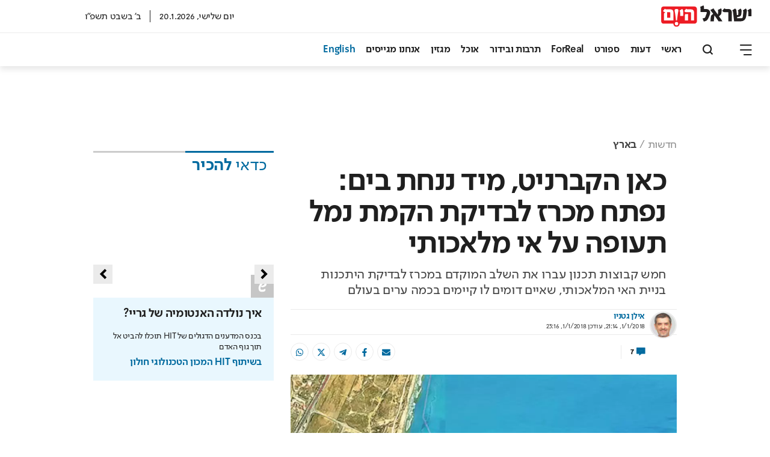

--- FILE ---
content_type: text/html; charset=utf-8
request_url: https://www.israelhayom.co.il/article/525279
body_size: 31360
content:
<!DOCTYPE html><html><head><script id="vad-hb-snippet" data-publisher="israelhayomcoil">!function(){
            var o,a,t,e=parseFloat(localStorage.getItem("vad_rollout"))||1;
            Math.random()<=e&&(
                window.googletag=window.googletag||{cmd:[]},
                (t=window.googletag).cmd=t.cmd||[],
                t.cmd.splice?t.cmd.splice(0,0,
                    function(){
                        t.pubads().disableInitialLoad()
                    }
                ):t.cmd.push(function(){t.pubads().disableInitialLoad()}),
                e=Date.now(),
                (
                o=window.top.document.createElement("script")).type="text/javascript",
                o.setAttribute("data-publisher","israelhayomcoil"),
                o.id="vad-hb-script",
                o.async=!0,
                e-=e%864e5,
                a=parseInt(localStorage.getItem("vad_timestamp"),10)||e,
                o.src="//cdn.valuad.cloud/hb/israelhayomcoil-prod.js?timestamp="+(a<e?e:a),
                window.top.document.head.appendChild(o),
                setTimeout(
                    function(){
                        var o;window.googletag=window.googletag||{cmd:[]},(o=window.googletag).cmd.push(function(){window._vadHb||o.pubads().refresh()})
                    },3e3)
                )
        }();</script><meta charSet="utf-8"/><meta name="robots" content="index,follow,max-image-preview:large"/><meta name="googlebot" content="index,follow,max-image-preview:large"/><meta property="og:url" content="https://www.israelhayom.co.il/article/525279"/><meta property="og:title" content="כאן הקברניט, מיד ננחת בים: נפתח מכרז לבדיקת הקמת נמל תעופה על אי מלאכותי"/><meta property="og:description" content="חמש קבוצות תכנון עברו את השלב המוקדם במכרז לבדיקת היתכנות בניית האי המלאכותי, שאיים דומים לו קיימים בכמה ערים בעולם"/><meta property="og:image" content="https://www.israelhayom.co.il/wp-content/uploads/2022/05/16/15148376807161_b-960x640.jpg"/><meta property="og:image:width" content="960"/><meta property="og:image:height" content="640"/><meta name="viewport" content="width=device-width, initial-scale=1.0, viewport-fit=cover"/><link rel="icon" href="/favicon.ico"/><style>
				mark{
					background-color: #ffbab9;
				}       

			</style><script async="" src="https://tags.dxmdp.com/tags/d4608a30-40f1-46e4-8b52-71cc29c2dc1a/dmp-provider.js" type="text/javascript"></script><script data-obct="" type="text/javascript">
/** DO NOT MODIFY THIS CODE**/
!function(_window, _document) {
var OB_ADV_ID = '0044fdc9c30333312e118508afe8c83dc1';
if (_window.obApi) {
var toArray = function(object) {
return Object.prototype.toString.call(object) === '[object Array]' ? object : [object];
};
_window.obApi.marketerId = toArray(_window.obApi.marketerId).concat(toArray(OB_ADV_ID));
return;
}
var api = _window.obApi = function() {
api.dispatch ? api.dispatch.apply(api, arguments) : api.queue.push(arguments);
};
api.version = '1.1';
api.loaded = true;
api.marketerId = OB_ADV_ID;
api.queue = [];
var tag = _document.createElement('script');
tag.async = true;
tag.src = '//amplify.outbrain.com/cp/obtp.js';
tag.type = 'text/javascript';
var script = _document.getElementsByTagName('script')[0];
script.parentNode.insertBefore(tag, script);
}(window, document);

obApi('track', 'PAGE_VIEW');
</script><script src="https://admin.heyday.io/cstmst/heyDayMain.js?affId=2716&amp;d=www.israelhayom.co.il" type="text/javascript"></script><script type="text/javascript">
    (function(c,l,a,r,i,t,y){
        c[a]=c[a]||function(){(c[a].q=c[a].q||[]).push(arguments)};
        t=l.createElement(r);t.async=1;t.src="https://www.clarity.ms/tag/"+i;
        y=l.getElementsByTagName(r)[0];y.parentNode.insertBefore(t,y);
    })(window, document, "clarity", "script", "otc46dmou4");
</script><link href="https://fonts.googleapis.com/css2?family=Anton&amp;display=swap" rel="stylesheet"/><link href="https://fonts.googleapis.com/css2?family=Open+Sans:ital,wght@0,400;0,500;0,600;0,700;1,400&amp;display=swap" rel="stylesheet"/><script>
		  !function(f,b,e,v,n,t,s)
		  {if(f.fbq)return;n=f.fbq=function(){n.callMethod?
		  n.callMethod.apply(n,arguments):n.queue.push(arguments)};
		  if(!f._fbq)f._fbq=n;n.push=n;n.loaded=!0;n.version='2.0';
		  n.queue=[];t=b.createElement(e);t.async=!0;
		  t.src=v;s=b.getElementsByTagName(e)[0];
		  s.parentNode.insertBefore(t,s)}(window, document,'script',
		  'https://connect.facebook.net/en_US/fbevents.js');
		  fbq('init', '867698030268312');
		  fbq('track', 'PageView');
		</script><noscript>
				<img height="1" width="1" style="display:none"
				  src="https://www.facebook.com/tr?id=867698030268312&ev=PageView&noscript=1"
				/>
			  </noscript><script async="" src="https://www.googletagmanager.com/gtag/js?id=AW-732181104"></script><script>
		  window.dataLayer = window.dataLayer || [];
		  function gtag(){dataLayer.push(arguments);}
		  gtag(&#x27;js&#x27;, new Date());
		  gtag(&#x27;config&#x27;, &#x27;AW-732181104&#x27;);
		</script><script src="https://cdn.browsiprod.com/bootstrap/bootstrap.js" id="browsi-tag" data-pubKey="IsraelHayom" data-siteKey="israelhayom" async=""></script><script>window.browsitag =window.browsitag || {};window.browsitag.cmd =window.browsitag.cmd||[];</script><link rel="canonical" href="https://www.israelhayom.co.il/article/525279"/><meta property="twitter:card" content="summary_large_image"/><meta property="twitter:description" content="חמש קבוצות תכנון עברו את השלב המוקדם במכרז לבדיקת היתכנות בניית האי המלאכותי, שאיים דומים לו קיימים בכמה ערים בעולם"/><meta property="twitter:image" content="https://www.israelhayom.co.il/wp-content/uploads/2022/05/16/15148376807161_b-960x640.jpg"/><meta property="twitter:title" content="כאן הקברניט, מיד ננחת בים: נפתח מכרז לבדיקת הקמת נמל תעופה על אי מלאכותי"/><meta property="twitter:url" content="https://www.israelhayom.co.il/article/525279"/><meta property="twitter:creator" content="@IsraelHayomHeb"/><script type="application/ld+json">{"@context":"https://schema.org/","@type":"NewsArticle","mainEntityOfPage":{"@type":"WebPage","@id":"https://www.israelhayom.co.il/news/local/article/10997204"},"image":["/wp-content/uploads/2022/05/16/15148376807161_b-1280x853.jpg","/wp-content/uploads/2022/05/16/15148376807161_b-1280x960.jpg","/wp-content/uploads/2022/05/16/15148376807161_b-1280x1280.jpg"],"headline":"כאן הקברניט, מיד ננחת בים: נפתח מכרז לבדיקת הקמת נמל תעופה על אי מלאכותי","description":"חמש קבוצות תכנון עברו את השלב המוקדם במכרז לבדיקת היתכנות בניית האי המלאכותי, שאיים דומים לו קיימים בכמה ערים בעולם","author":[{"@type":"Person","name":"אילן גטניו","url":"https://israelhayom.co.il/writer/%d7%90%d7%99%d7%9c%d7%9f-%d7%92%d7%98%d7%a0%d7%99%d7%95"}],"publisher":{"@type":"NewsMediaOrganization","name":["Israel Hayom","ישראל היום"],"sameAs":["https://he.wikipedia.org/wiki/%D7%99%D7%A9%D7%A8%D7%90%D7%9C_%D7%94%D7%99%D7%95%D7%9D","https://www.facebook.com/IsraelHayom/","https://twitter.com/IsraelHayomHeb","https://www.youtube.com/user/IsraelHayomOfficial","https://t.me/israelhayomofficial","https://play.google.com/store/apps/details?id=com.opentech.israeltoday.hebrew","https://apps.apple.com/il/app/%D7%97%D7%93%D7%A9%D7%95%D7%AA-%D7%99%D7%A9%D7%A8%D7%90%D7%9C-%D7%94%D7%99%D7%95%D7%9D/id537604690","https://www.israelhayom.com/"],"logo":{"@type":"ImageObject","url":"https://www.israelhayom.co.il/ih-logo.png"}},"datePublished":"2018-01-01T23:14:39.000Z","dateModified":"2018-01-02T01:16:32.000Z","articleSection":["חדשות","בארץ"],"inLanguage":"he"}</script><meta name="keywords" content=""/><meta name="description" content=""/><meta name="abstract" content=""/><link rel="shortlink" href=""/><link rel="image_src" href="https://www.israelhayom.co.il/wp-content/uploads/2022/05/16/15148376807161_b-960x640.jpg"/><meta property="og:type" content="article"/><meta property="article:published_time" content="2018-01-01T21:14:39Z"/><meta property="article:modified_time" content="2018-01-01T23:16:32Z"/><script type="application/ld+json">{"@context":"https://schema.org/","@type":"BreadcrumbList","itemListElement":[{"@type":"ListItem","position":1,"item":{"@id":"https://www.israelhayom.co.il","name":"Israel Hayom"}},{"@type":"ListItem","position":2,"item":{"@id":"https://www.israelhayom.co.il/news","name":"חדשות"}},{"@type":"ListItem","position":3,"item":{"@id":"https://www.israelhayom.co.il/news/local","name":"בארץ"}},{"@type":"ListItem","position":4,"item":{"@id":"https://www.israelhayom.co.il/news/local/article/10997204","name":"כאן הקברניט, מיד ננחת בים: נפתח מכרז לבדיקת הקמת נמל תעופה על אי מלאכותי"}}]}</script><script>window.interdeal = { sitekey: "0fe33a310378df073f581c953b60947e", Position: "Right", Menulang: "HE", domains: { js: "https://js.nagich.co.il/", acc : "https://access.nagich.co.il/" }, btnStyle: { color : { main: "#fff", second: "#006a9f" }, vPosition : ["80%",undefined], scale: ["0.7","0.6"], icon: { type	: 6, shape	: "semicircle", outline	: true }}};(function(doc, head, body){var coreCall = doc.createElement('script');coreCall.src = 'https://js.nagich.co.il/core/4.1.1/accessibility.js';coreCall.defer = true; coreCall.integrity  = 'sha512-Sa9czHEwHavqXKmdJEaYdtc0YzuvwZmRRZoovLeWq8Lp5R4ZB1LLCSBoQm6ivUfuncFOM+/9oR08+WCAcBH61Q=='; coreCall.crossOrigin = 'anonymous'; coreCall.setAttribute('data-cfasync', true ); body? body.appendChild(coreCall) : head.appendChild(coreCall);})(document, document.head, document.body);</script><meta name="next-head-count" content="41"/><link rel="amphtml" href="/article/525279?amp=1"/><link rel="preload" href="/_next/static/css/762d319cbbf910861067.css" as="style"/><link rel="stylesheet" href="/_next/static/css/762d319cbbf910861067.css" data-n-g=""/><noscript data-n-css=""></noscript><link rel="preload" href="/_next/static/chunks/149.268ab1b68adb3a3f35d9.js" as="script"/><link rel="preload" href="/_next/static/chunks/143.593e8653c5a2b80cca49.js" as="script"/><link rel="preload" href="/_next/static/chunks/c8f7fe3b0e41be846d5687592cf2018ff6e22687.2b69a48361527436f766.js" as="script"/><link rel="preload" href="/_next/static/chunks/73.a6a8e98edb0aaf279c07.js" as="script"/><link rel="preload" href="/_next/static/chunks/75.157754c1a2e29bdedb16.js" as="script"/><link rel="preload" href="/_next/static/chunks/commons.805a2c6c320bf53b53e7.js" as="script"/><link rel="preload" href="/_next/static/chunks/82.3ac372644349fb1fecbd.js" as="script"/><link rel="preload" href="/_next/static/chunks/3afd1070ac61e8ec84eb60228820d3198f21798c.d444f32077faabf3fff7.js" as="script"/><link rel="preload" href="/_next/static/chunks/40.4dcfc6f5766e14787e89.js" as="script"/><link rel="preload" href="/_next/static/chunks/108.560e72c136342a5bdd1a.js" as="script"/><link rel="preload" href="/_next/static/chunks/63a9f35d9d1ba2e0d79356c8f3820428108c944f.fa886f29256c394a0fd5.js" as="script"/><link rel="preload" href="/_next/static/chunks/80.44db2c5f60ba5261e4a3.js" as="script"/><link rel="preload" href="/_next/static/chunks/81.266396ed2ad291439c70.js" as="script"/><link rel="preload" href="/_next/static/chunks/78.1739f97128a0fc919564.js" as="script"/><link rel="preload" href="/_next/static/chunks/152.ebc51cdbb70c6cfc7d4e.js" as="script"/><link rel="preload" href="/_next/static/chunks/53.d077675fc8ecae61de28.js" as="script"/><link rel="preload" href="/_next/static/chunks/main-21f89124b251dc91a150.js" as="script"/><link rel="preload" href="/_next/static/chunks/webpack-86bcf61231181083952b.js" as="script"/><link rel="preload" href="/_next/static/chunks/framework.0328c34c68ce87ec5ed2.js" as="script"/><link rel="preload" href="/_next/static/chunks/commons.805a2c6c320bf53b53e7.js" as="script"/><link rel="preload" href="/_next/static/chunks/f7696cc18d2d2d61d4f493f378d21b8253475935.4ad14a1f423ec73a06b3.js" as="script"/><link rel="preload" href="/_next/static/chunks/pages/_app-5a6af29ad4bc759df1ea.js" as="script"/><link rel="preload" href="/_next/static/chunks/41155975.8336693d1fc27301bd8e.js" as="script"/><link rel="preload" href="/_next/static/chunks/cb355538.b8111173407d2b1bbf2f.js" as="script"/><link rel="preload" href="/_next/static/chunks/2df5cbd4.4b804821c1114ad08c30.js" as="script"/><link rel="preload" href="/_next/static/chunks/d91e9ae9.f947eac057da8d5e50b2.js" as="script"/><link rel="preload" href="/_next/static/chunks/29107295.ac59497ce594d0a2d15e.js" as="script"/><link rel="preload" href="/_next/static/chunks/ff239f9d.bd095972c9183bc3dd21.js" as="script"/><link rel="preload" href="/_next/static/chunks/495859c0a3f2897b916c8e718f649981a6be3b0a.751a844f3e951b1fc59f.js" as="script"/><link rel="preload" href="/_next/static/chunks/14.bbd8a63ec74195607f65.js" as="script"/><link rel="preload" href="/_next/static/chunks/6933e7e6927d1d1be4aae49c6c223da2c2f737a0.b868f8ef63d627001862.js" as="script"/><link rel="preload" href="/_next/static/chunks/5139e541219dedefe482542d2cd987315f7bb8ba.f8caf3071df24f6bdbca.js" as="script"/><link rel="preload" href="/_next/static/chunks/pages/%5B%5B...slug%5D%5D-c90f37cf6848e0bdaf8d.js" as="script"/><style id="__jsx-2956031268">.element-gQyxu0u4Vz{margin:0px 0px 20px 0px;}.element-gQyxu0u4Vz:hover{;}@media screen and (max-width:1280px){.element-gQyxu0u4Vz{;}.element-gQyxu0u4Vz:hover{;}}@media screen and (max-width:600px){.element-gQyxu0u4Vz{;}.element-gQyxu0u4Vz:hover{;}}</style><style id="__jsx-3818134191">.css-hsH0Q4fL8h.jsx-3818134191{margin:0px 0px 10px 0px;}.css-hsH0Q4fL8h.jsx-3818134191:hover{;}.css-hsH0Q4fL8h.jsx-3818134191:has(.widget .footer){width:100%;}@media screen and (max-width:1280px){.css-hsH0Q4fL8h.jsx-3818134191{;}.css-hsH0Q4fL8h.jsx-3818134191:hover{;}}@media screen and (max-width:600px){.css-hsH0Q4fL8h.jsx-3818134191{;}.css-hsH0Q4fL8h.jsx-3818134191:hover{;}}.css-hsH0Q4fL8h.jsx-3818134191{display: flex;flex-direction: column;align-items:center;}@media screen and (max-width:1280px){.css-hsH0Q4fL8h.jsx-3818134191{;}}@media screen and (max-width:600px){.css-hsH0Q4fL8h.jsx-3818134191{;}}</style><style id="__jsx-4162869511">.element-Yw0VP2BiHK{margin:0px 0px 10px 0px;}.element-Yw0VP2BiHK:hover{;}@media screen and (max-width:1280px){.element-Yw0VP2BiHK{;}.element-Yw0VP2BiHK:hover{;}}@media screen and (max-width:600px){.element-Yw0VP2BiHK{;}.element-Yw0VP2BiHK:hover{;}}</style><style id="__jsx-249009052">.css-AeSbNfhGnT.jsx-249009052{margin:0px 0px 10px 0px;}.css-AeSbNfhGnT.jsx-249009052:hover{;}@media screen and (max-width:1280px){.css-AeSbNfhGnT.jsx-249009052{;}.css-AeSbNfhGnT.jsx-249009052:hover{;}}@media screen and (max-width:600px){.css-AeSbNfhGnT.jsx-249009052{;}.css-AeSbNfhGnT.jsx-249009052:hover{;}}.css-AeSbNfhGnT.jsx-249009052>.row.jsx-249009052{margin-right:auto;margin-left:auto;max-width:100%; flex-grow:1  ;}.css-AeSbNfhGnT.jsx-249009052{justify-content:center; align-items: center;;}</style><style id="__jsx-2465098791">.element-xcj5RjV69l{margin:0px 0px 10px 0px;}.element-xcj5RjV69l:hover{;}@media screen and (max-width:1280px){.element-xcj5RjV69l{;}.element-xcj5RjV69l:hover{;}}@media screen and (max-width:600px){.element-xcj5RjV69l{;}.element-xcj5RjV69l:hover{;}}</style><style id="__jsx-626820914">.element-631bDIeP2n{;}.element-631bDIeP2n:hover{;}@media screen and (max-width:1280px){.element-631bDIeP2n{;}.element-631bDIeP2n:hover{;}}@media screen and (max-width:600px){.element-631bDIeP2n{;}.element-631bDIeP2n:hover{;}}</style><style id="__jsx-4256870002">.element-iqbnhvXOi6{;}.element-iqbnhvXOi6:hover{;}@media screen and (max-width:1280px){.element-iqbnhvXOi6{;}.element-iqbnhvXOi6:hover{;}}@media screen and (max-width:600px){.element-iqbnhvXOi6{;}.element-iqbnhvXOi6:hover{;}}</style><style id="__jsx-420991730">.element-YhUgptTVDX{;}.element-YhUgptTVDX:hover{;}@media screen and (max-width:1280px){.element-YhUgptTVDX{;}.element-YhUgptTVDX:hover{;}}@media screen and (max-width:600px){.element-YhUgptTVDX{;}.element-YhUgptTVDX:hover{;}}</style><style id="__jsx-2077687090">.element-hE0LgZT6R8{;}.element-hE0LgZT6R8:hover{;}@media screen and (max-width:1280px){.element-hE0LgZT6R8{;}.element-hE0LgZT6R8:hover{;}}@media screen and (max-width:600px){.element-hE0LgZT6R8{;}.element-hE0LgZT6R8:hover{;}}</style><style id="__jsx-3078683058">.element-TcRkCdxOV1{;}.element-TcRkCdxOV1:hover{;}@media screen and (max-width:1280px){.element-TcRkCdxOV1{;}.element-TcRkCdxOV1:hover{;}}@media screen and (max-width:600px){.element-TcRkCdxOV1{;}.element-TcRkCdxOV1:hover{;}}</style><style id="__jsx-3334822514">.element-ez0WFr7eBd{;}.element-ez0WFr7eBd:hover{;}@media screen and (max-width:1280px){.element-ez0WFr7eBd{;}.element-ez0WFr7eBd:hover{;}}@media screen and (max-width:600px){.element-ez0WFr7eBd{;}.element-ez0WFr7eBd:hover{;}}</style><style id="__jsx-784982706">.element-sZL8tOGt8R{;}.element-sZL8tOGt8R:hover{;}@media screen and (max-width:1280px){.element-sZL8tOGt8R{;}.element-sZL8tOGt8R:hover{;}}@media screen and (max-width:600px){.element-sZL8tOGt8R{;}.element-sZL8tOGt8R:hover{;}}</style><style id="__jsx-456241074">.element-jCCndve0ig{;}.element-jCCndve0ig:hover{;}@media screen and (max-width:1280px){.element-jCCndve0ig{;}.element-jCCndve0ig:hover{;}}@media screen and (max-width:600px){.element-jCCndve0ig{;}.element-jCCndve0ig:hover{;}}</style><style id="__jsx-4156595762">.element-dVac78i5Zj{;}.element-dVac78i5Zj:hover{;}@media screen and (max-width:1280px){.element-dVac78i5Zj{;}.element-dVac78i5Zj:hover{;}}@media screen and (max-width:600px){.element-dVac78i5Zj{;}.element-dVac78i5Zj:hover{;}}</style><style id="__jsx-1286734258">.element-8MsXvmtPVj{;}.element-8MsXvmtPVj:hover{;}@media screen and (max-width:1280px){.element-8MsXvmtPVj{;}.element-8MsXvmtPVj:hover{;}}@media screen and (max-width:600px){.element-8MsXvmtPVj{;}.element-8MsXvmtPVj:hover{;}}</style><style id="__jsx-3761423538">.element-u17OLEqXOG{;}.element-u17OLEqXOG:hover{;}@media screen and (max-width:1280px){.element-u17OLEqXOG{;}.element-u17OLEqXOG:hover{;}}@media screen and (max-width:600px){.element-u17OLEqXOG{;}.element-u17OLEqXOG:hover{;}}</style><style id="__jsx-1189349373">.css-BfinF0bpxQ.jsx-1189349373{padding:0px 0px 0px 0px;margin:0px 0px 0px 0px;}.css-BfinF0bpxQ.jsx-1189349373:hover{;}.css-BfinF0bpxQ.jsx-1189349373:has(.widget .footer){width:100%;}@media screen and (max-width:1280px){.css-BfinF0bpxQ.jsx-1189349373{;}.css-BfinF0bpxQ.jsx-1189349373:hover{;}}@media screen and (max-width:600px){.css-BfinF0bpxQ.jsx-1189349373{;}.css-BfinF0bpxQ.jsx-1189349373:hover{;}}.css-BfinF0bpxQ.jsx-1189349373{;}@media screen and (max-width:1280px){.css-BfinF0bpxQ.jsx-1189349373{;}}@media screen and (max-width:600px){.css-BfinF0bpxQ.jsx-1189349373{;}}</style><style id="__jsx-2336656102">.element-E7ZtXXdjQ5{padding:0px 0px 0px 0px;margin:0px 0px 0px 0px;}.element-E7ZtXXdjQ5:hover{;}@media screen and (max-width:1280px){.element-E7ZtXXdjQ5{;}.element-E7ZtXXdjQ5:hover{;}}@media screen and (max-width:600px){.element-E7ZtXXdjQ5{;}.element-E7ZtXXdjQ5:hover{;}}</style><style id="__jsx-4102909810">.element-q0l4Mic0II{;}.element-q0l4Mic0II:hover{;}@media screen and (max-width:1280px){.element-q0l4Mic0II{;}.element-q0l4Mic0II:hover{;}}@media screen and (max-width:600px){.element-q0l4Mic0II{;}.element-q0l4Mic0II:hover{;}}</style><style id="__jsx-3947641159">.element-CyCHfA0URQ{margin:0px 0px 10px 0px;}.element-CyCHfA0URQ:hover{;}@media screen and (max-width:1280px){.element-CyCHfA0URQ{;}.element-CyCHfA0URQ:hover{;}}@media screen and (max-width:600px){.element-CyCHfA0URQ{;}.element-CyCHfA0URQ:hover{;}}</style><style id="__jsx-3603589671">.element-lxx0x81A2O{margin:10px 0px 0px 0px;}.element-lxx0x81A2O:hover{;}@media screen and (max-width:1280px){.element-lxx0x81A2O{;}.element-lxx0x81A2O:hover{;}}@media screen and (max-width:600px){.element-lxx0x81A2O{;}.element-lxx0x81A2O:hover{;}}</style><style id="__jsx-821314930">.element-yI96oAKqlK{;}.element-yI96oAKqlK:hover{;}@media screen and (max-width:1280px){.element-yI96oAKqlK{;}.element-yI96oAKqlK:hover{;}}@media screen and (max-width:600px){.element-yI96oAKqlK{;}.element-yI96oAKqlK:hover{;}}</style><style id="__jsx-1851157938">.element-9o8p70jMVS{;}.element-9o8p70jMVS:hover{;}@media screen and (max-width:1280px){.element-9o8p70jMVS{;}.element-9o8p70jMVS:hover{;}}@media screen and (max-width:600px){.element-9o8p70jMVS{;}.element-9o8p70jMVS:hover{;}}</style><style id="__jsx-3653366761">.css-wPVloFO29r.jsx-3653366761{;}.css-wPVloFO29r.jsx-3653366761:hover{;}.css-wPVloFO29r.jsx-3653366761:has(.widget .footer){width:100%;}@media screen and (max-width:1280px){.css-wPVloFO29r.jsx-3653366761{;}.css-wPVloFO29r.jsx-3653366761:hover{;}}@media screen and (max-width:600px){.css-wPVloFO29r.jsx-3653366761{;}.css-wPVloFO29r.jsx-3653366761:hover{;}}.css-wPVloFO29r.jsx-3653366761{;}@media screen and (max-width:1280px){.css-wPVloFO29r.jsx-3653366761{;}}@media screen and (max-width:600px){.css-wPVloFO29r.jsx-3653366761{;}}</style><style id="__jsx-2730565554">.element-eODuUXLxrk{;}.element-eODuUXLxrk:hover{;}@media screen and (max-width:1280px){.element-eODuUXLxrk{;}.element-eODuUXLxrk:hover{;}}@media screen and (max-width:600px){.element-eODuUXLxrk{;}.element-eODuUXLxrk:hover{;}}</style><style id="__jsx-3475170047">.css-BfqJL3z8jq.jsx-3475170047{margin:0px 0px 20px 0px;}.css-BfqJL3z8jq.jsx-3475170047:hover{;}@media screen and (max-width:1280px){.css-BfqJL3z8jq.jsx-3475170047{;}.css-BfqJL3z8jq.jsx-3475170047:hover{;}}@media screen and (max-width:600px){.css-BfqJL3z8jq.jsx-3475170047{;}.css-BfqJL3z8jq.jsx-3475170047:hover{;}}.css-BfqJL3z8jq.jsx-3475170047>.row.jsx-3475170047{margin-right:auto;margin-left:auto;max-width:100%; flex-grow:1  ;}.css-BfqJL3z8jq.jsx-3475170047{justify-content:center; align-items: center;;}</style><style id="__jsx-1919785540">.element-JaW4q5Jvg9{margin:0px 0px 20px 0px;}.element-JaW4q5Jvg9:hover{;}@media screen and (max-width:1280px){.element-JaW4q5Jvg9{;}.element-JaW4q5Jvg9:hover{;}}@media screen and (max-width:600px){.element-JaW4q5Jvg9{;}.element-JaW4q5Jvg9:hover{;}}</style><style id="__jsx-2897629182">.css-GoMUBv7gHf.jsx-2897629182{margin:0px 0px 0px 0px;}.css-GoMUBv7gHf.jsx-2897629182:hover{;}.css-GoMUBv7gHf.jsx-2897629182:has(.widget .footer){width:100%;}@media screen and (max-width:1280px){.css-GoMUBv7gHf.jsx-2897629182{;}.css-GoMUBv7gHf.jsx-2897629182:hover{;}}@media screen and (max-width:600px){.css-GoMUBv7gHf.jsx-2897629182{;}.css-GoMUBv7gHf.jsx-2897629182:hover{;}}.css-GoMUBv7gHf.jsx-2897629182{display: flex;flex-direction: column;align-items:flex-start;justify-content:flex-start;}@media screen and (max-width:1280px){.css-GoMUBv7gHf.jsx-2897629182{;}}@media screen and (max-width:600px){.css-GoMUBv7gHf.jsx-2897629182{;}}</style><style id="__jsx-717528310">.element-IHBSJWHHCB{margin:0px 0px 0px 0px;}.element-IHBSJWHHCB:hover{;}@media screen and (max-width:1280px){.element-IHBSJWHHCB{;}.element-IHBSJWHHCB:hover{;}}@media screen and (max-width:600px){.element-IHBSJWHHCB{;}.element-IHBSJWHHCB:hover{;}}</style><style id="__jsx-2229552190">.css-tkvT8bRqOT.jsx-2229552190{;}.css-tkvT8bRqOT.jsx-2229552190:hover{;}@media screen and (max-width:1280px){.css-tkvT8bRqOT.jsx-2229552190{;}.css-tkvT8bRqOT.jsx-2229552190:hover{;}}@media screen and (max-width:600px){.css-tkvT8bRqOT.jsx-2229552190{;}.css-tkvT8bRqOT.jsx-2229552190:hover{;}}.css-tkvT8bRqOT.jsx-2229552190>.row.jsx-2229552190{margin-right:auto;margin-left:auto;max-width:1280px; flex-grow:1  ;}.css-tkvT8bRqOT.jsx-2229552190{justify-content:center; align-items: center;;}</style><style id="__jsx-302380210">.element-IHcYySKy5T{;}.element-IHcYySKy5T:hover{;}@media screen and (max-width:1280px){.element-IHcYySKy5T{;}.element-IHcYySKy5T:hover{;}}@media screen and (max-width:600px){.element-IHcYySKy5T{;}.element-IHcYySKy5T:hover{;}}</style><style id="__jsx-2666850465">.css-YdvpYiiFAY.jsx-2666850465{;}.css-YdvpYiiFAY.jsx-2666850465:hover{;}.css-YdvpYiiFAY.jsx-2666850465:has(.widget .footer){width:100%;}@media screen and (max-width:1280px){.css-YdvpYiiFAY.jsx-2666850465{;}.css-YdvpYiiFAY.jsx-2666850465:hover{;}}@media screen and (max-width:600px){.css-YdvpYiiFAY.jsx-2666850465{;}.css-YdvpYiiFAY.jsx-2666850465:hover{;}}.css-YdvpYiiFAY.jsx-2666850465{width:100%;}@media screen and (max-width:1280px){.css-YdvpYiiFAY.jsx-2666850465{;}}@media screen and (max-width:600px){.css-YdvpYiiFAY.jsx-2666850465{;}}</style><style id="__jsx-2233848114">.element-OcBPntp740{;}.element-OcBPntp740:hover{;}@media screen and (max-width:1280px){.element-OcBPntp740{;}.element-OcBPntp740:hover{;}}@media screen and (max-width:600px){.element-OcBPntp740{;}.element-OcBPntp740:hover{;}}</style><style id="__jsx-1256787017">.css-AimAG29l6s.jsx-1256787017{;}.css-AimAG29l6s.jsx-1256787017:hover{;}@media screen and (max-width:1280px){.css-AimAG29l6s.jsx-1256787017{;}.css-AimAG29l6s.jsx-1256787017:hover{;}}@media screen and (max-width:600px){.css-AimAG29l6s.jsx-1256787017{;}.css-AimAG29l6s.jsx-1256787017:hover{;}}.css-AimAG29l6s.jsx-1256787017>.row.jsx-1256787017{margin-right:auto;margin-left:auto;max-width:100%; flex-grow:1  ;}.css-AimAG29l6s.jsx-1256787017{justify-content:center; align-items: center;;}</style><style id="__jsx-3629074354">.element-eTedKeMNyM{;}.element-eTedKeMNyM:hover{;}@media screen and (max-width:1280px){.element-eTedKeMNyM{;}.element-eTedKeMNyM:hover{;}}@media screen and (max-width:600px){.element-eTedKeMNyM{;}.element-eTedKeMNyM:hover{;}}</style><style id="__jsx-4008542665">.css-2EpEWjfUs8.jsx-4008542665{;}.css-2EpEWjfUs8.jsx-4008542665:hover{;}.css-2EpEWjfUs8.jsx-4008542665:has(.widget .footer){width:100%;}@media screen and (max-width:1280px){.css-2EpEWjfUs8.jsx-4008542665{;}.css-2EpEWjfUs8.jsx-4008542665:hover{;}}@media screen and (max-width:600px){.css-2EpEWjfUs8.jsx-4008542665{;}.css-2EpEWjfUs8.jsx-4008542665:hover{;}}.css-2EpEWjfUs8.jsx-4008542665{;}@media screen and (max-width:1280px){.css-2EpEWjfUs8.jsx-4008542665{;}}@media screen and (max-width:600px){.css-2EpEWjfUs8.jsx-4008542665{;}}</style><style id="__jsx-156203314">.element-Mx733ZZS2m{;}.element-Mx733ZZS2m:hover{;}@media screen and (max-width:1280px){.element-Mx733ZZS2m{;}.element-Mx733ZZS2m:hover{;}}@media screen and (max-width:600px){.element-Mx733ZZS2m{;}.element-Mx733ZZS2m:hover{;}}</style><style id="__jsx-770471804">.css-tbu02MKMkf.jsx-770471804{;}.css-tbu02MKMkf.jsx-770471804:hover{;}@media screen and (max-width:1280px){.css-tbu02MKMkf.jsx-770471804{;}.css-tbu02MKMkf.jsx-770471804:hover{;}}@media screen and (max-width:600px){.css-tbu02MKMkf.jsx-770471804{;}.css-tbu02MKMkf.jsx-770471804:hover{;}}.css-tbu02MKMkf.jsx-770471804>.row.jsx-770471804{margin-right:auto;margin-left:auto;max-width:NaN; flex-grow:1  ;}.css-tbu02MKMkf.jsx-770471804{justify-content:center; align-items: center;;}</style><style id="__jsx-1776077682">.element-mOy5VhFo4e{;}.element-mOy5VhFo4e:hover{;}@media screen and (max-width:1280px){.element-mOy5VhFo4e{;}.element-mOy5VhFo4e:hover{;}}@media screen and (max-width:600px){.element-mOy5VhFo4e{;}.element-mOy5VhFo4e:hover{;}}</style><style id="__jsx-4270004146">.element-SRiGoK239L{;}.element-SRiGoK239L:hover{;}@media screen and (max-width:1280px){.element-SRiGoK239L{;}.element-SRiGoK239L:hover{;}}@media screen and (max-width:600px){.element-SRiGoK239L{;}.element-SRiGoK239L:hover{;}}</style><style id="__jsx-285734377">.css-h1ON1vYYy8.jsx-285734377{;}.css-h1ON1vYYy8.jsx-285734377:hover{;}.css-h1ON1vYYy8.jsx-285734377:has(.widget .footer){width:100%;}@media screen and (max-width:1280px){.css-h1ON1vYYy8.jsx-285734377{;}.css-h1ON1vYYy8.jsx-285734377:hover{;}}@media screen and (max-width:600px){.css-h1ON1vYYy8.jsx-285734377{;}.css-h1ON1vYYy8.jsx-285734377:hover{;}}.css-h1ON1vYYy8.jsx-285734377{;}@media screen and (max-width:1280px){.css-h1ON1vYYy8.jsx-285734377{;}}@media screen and (max-width:600px){.css-h1ON1vYYy8.jsx-285734377{;}}</style><style id="__jsx-3895024818">.element-0rmi2NSuH7{;}.element-0rmi2NSuH7:hover{;}@media screen and (max-width:1280px){.element-0rmi2NSuH7{;}.element-0rmi2NSuH7:hover{;}}@media screen and (max-width:600px){.element-0rmi2NSuH7{;}.element-0rmi2NSuH7:hover{;}}</style><style id="__jsx-3249534268">.css-XU3aCoYJLM.jsx-3249534268{;}.css-XU3aCoYJLM.jsx-3249534268:hover{;}@media screen and (max-width:1280px){.css-XU3aCoYJLM.jsx-3249534268{;}.css-XU3aCoYJLM.jsx-3249534268:hover{;}}@media screen and (max-width:600px){.css-XU3aCoYJLM.jsx-3249534268{;}.css-XU3aCoYJLM.jsx-3249534268:hover{;}}.css-XU3aCoYJLM.jsx-3249534268>.row.jsx-3249534268{margin-right:auto;margin-left:auto;max-width:NaN; flex-grow:1  ;}.css-XU3aCoYJLM.jsx-3249534268{justify-content:center; align-items: center;;}</style><style id="__jsx-2752448050">.element-jsd24Uxn9Z{;}.element-jsd24Uxn9Z:hover{;}@media screen and (max-width:1280px){.element-jsd24Uxn9Z{;}.element-jsd24Uxn9Z:hover{;}}@media screen and (max-width:600px){.element-jsd24Uxn9Z{;}.element-jsd24Uxn9Z:hover{;}}</style></head><body><div id="__next"><div class="init-sticky-header"><div class="init-sticky-header" class=" "><header class="header  header__desktop"><section class="header-section header-section_top"><div class="header-area_main"><div class="logo"><a href="/"><div class="lazyload-wrapper "><div style="height:200px" class="lazyload-placeholder"></div></div></a></div></div><div class="header-area_aside"><div class="header-wide_section-tools"><div class="header-dates"><time dateTime="2025-10-30T23:16:16.085Z" class="">יום חמישי, 30.10.2025</time><time dateTime="Thu Oct 30 2025 23:16:16 GMT+0000 (Coordinated Universal Time)">ח&#x27; בחשוון תשפ&quot;ו</time></div></div></div></section><section class="header-section header-section_bottom"><div class="header-area_main"><div class="logo"><a href="/"><div class="lazyload-wrapper "><div style="height:200px" class="lazyload-placeholder"></div></div></a></div><button type="button" class="header-btn header-btn_menu"><i class="icon icon-israelhayomIcons icon-ilh-Menu "></i></button><button type="button" class="header-btn header-btn_search"><i class="icon icon-israelhayomIcons icon-ilh-Search "></i></button><nav id="main-menu" class="nav nav-horizontal   main-menu"><ul class="nav-list"><li class="nav-item"><a href="https://www.israelhayom.co.il/">ראשי</a></li><li class="nav-item"><a href="https://www.israelhayom.co.il/opinions">דעות</a></li><li class="nav-item"><a href="https://www.israelhayom.co.il/sport">ספורט</a></li><li class="nav-item"><a href="https://www.forreal.co.il">ForReal</a></li><li class="nav-item"><a href="https://www.israelhayom.co.il/culture">תרבות ובידור</a></li><li class="nav-item"><a href="https://www.israelhayom.co.il/food">אוכל</a></li><li class="nav-item"><a href="https://www.israelhayom.co.il/magazine">מגזין</a></li><li class="nav-item"><a href="https://www.israelhayom.co.il/careers">אנחנו מגייסים</a></li><li class="nav-item red_text blue-text"><a href="https://www.israelhayom.com">English</a></li></ul></nav></div><div class="header-area_aside"></div></section><div class="search-box-container"><span>X</span><div id="hdy_ac_holder"></div> </div></header></div></div><div class="sc-egkSDF dPvMuv"><main id="main" class="main" style="visibility:hidden;height:100vh"><div id="" class="jsx-2229552190 section css-tkvT8bRqOT content-section"><div class="jsx-2229552190 row"><div id="" class="jsx-2897629182 css-GoMUBv7gHf col  col-lg-12"><div id="" class="jsx-249009052 section css-AeSbNfhGnT "><div class="jsx-249009052 row"><div id="" class="jsx-3818134191 css-hsH0Q4fL8h col "><div></div></div></div></div><div id="" class="jsx-3475170047 section css-BfqJL3z8jq single-post-inner-content__section"><div class="jsx-3475170047 row"><div id="" class="jsx-1189349373 css-BfinF0bpxQ col  single-post-inner-content__col"><ul class="breadcrumbs"><li><a href="https://www.israelhayom.co.il/news">חדשות</a></li><li><a href="https://www.israelhayom.co.il/news/local">בארץ</a></li></ul><hgroup class="single-post-hgroup elType-widget widgetType-Singleposttitles "><h1 class="single-post-title"><span class="titleText">כאן הקברניט, מיד ננחת בים: נפתח מכרז לבדיקת הקמת נמל תעופה על אי מלאכותי</span></h1><h2 class="single-post-subtitle"><span class="titleText">חמש קבוצות תכנון עברו את השלב המוקדם במכרז לבדיקת היתכנות בניית האי המלאכותי, שאיים דומים לו קיימים בכמה ערים בעולם</span></h2></hgroup><div class="single-post-meta elType-widget widgetType-Singlepostmeta "><div class="single-post-meta_info"><div class="single-post-meta-author_images "><span class=" single-post-meta-author_image" data-id="0" style="z-index:0"><a href="/writer/%d7%90%d7%99%d7%9c%d7%9f-%d7%92%d7%98%d7%a0%d7%99%d7%95"><div class="lazyload-wrapper "><div style="height:200px" class="lazyload-placeholder"></div></div></a></span></div><div class="single-post-meta-author_names "> <span data-id="0" class=" single-post-meta-author_name"><a href="/writer/%d7%90%d7%99%d7%9c%d7%9f-%d7%92%d7%98%d7%a0%d7%99%d7%95">אילן גטניו</a></span> </div><span class="single-post-meta-dates"><time dateTime="2018-01-01T21:14:39.000Z" class="">1/1/2018, 21:14</time>, <!-- -->עודכן <time dateTime="2018-01-01T23:16:32.000Z" class="">1/1/2018, 23:16</time></span></div><div class="single-post-meta-toolbar"><div class="single-post-meta-toolbar_tools"><span class="single-post-meta-toolbar_tool single-post-meta-toolbar__comments"><a href=""><span class="single-post-meta-toolbar__text">0</span><i class="icon icon-israelhayomIcons icon-ilh-Comments "></i></a></span><span class="single-post-meta-toolbar_tool single-post-meta-toolbar__views"><i class="icon icon-israelhayomIcons icon-ilh-Eye "></i></span></div><div class="single-post-meta-toolbar_social"></div></div></div><div class="single-post-media image"><div><figure class="single-post-media_image"><span class="single-post-media_image__img__wrapper"><div class="lazyload-wrapper "><div style="height:200px" class="lazyload-placeholder"></div></div></span><figcaption class="single-post-media__caption">הדמיית אי מלאכותי עם שדה תעופה ומתחם מגורים מול הרצליה // הדמיה: עיריית הרצליה</figcaption></figure></div></div><div><div class="OUTBRAIN" data-src="https://www.israelhayom.co.il/news/local/article/10997204" data-widget-id="AR_8"></div></div><div class="single-post-content with-sticky-social"><div class="side-content"><div class="social"></div></div><div id="text-content" class="text-content" category="news"><p>משרד התחבורה הודיע אתמול על חמש קבוצות תכנון רב לאומיות, שעברו את שלב המיון המוקדם במכרז לבדיקת ההיתכנות של בניית נמל תעופה על אי מלאכותי מול חופי ישראל. הנמל יתוכנן לקיבולת של 20 מיליון נוסעים בשנה לפחות. </p>
<p>הצורך בנמל תעופה בינלאומי נוסף התעצם השנה, לאור הגידול העצום במספר הנוסעים ולאור התחזית, הצופה תנועה של 30 מיליון נוסעים בשנה כבר בשנת 2030. נתב&quot;ג כבר קרוב לקיבולת המקסימלית שלו, נמל התעופה גליל מתוכנן לכ-5 מיליון נוסעים בשנה, ונמל רמון בתמנע אמור בעיקר לשרת את התיירות לאילת. בממשלה מבקשים להאיץ את התהליכים, כדי לענות על הביקוש. </p>
<p>בשלב זה בוחנים אפשרות להקים את נמל התעופה על אי מלאכותי שיוקם בים התיכון. זאת על פי מודלים מצליחים בנמל מול העיר אוסקה ביפן, נמלי התעופה של הונג קונג ומקאו בסין ונמלי התעופה של קוריאה וסינגפור. החברות שעלו לשלב הבא הן מסין, צרפת, אנגליה, דנמרק והולנד. כל קבוצה מורכבת ממתכננים זרים וישראליים. החברה שתזכה לבדוק את היתכנות הפרויקט תיבחר בעוד מספר חודשים ותגיש את ההמלצות עד מאי 2019. שלב התכנון יימשך מספר שנים ובניית האי והנמל עוד חמש שנים. עלות הפרויקט נאמדת בכמה מיליארדי שקלים. אם תוכח היתכנות, יחל תהליך סטטוטורי ברמת תכנון ארצי בוועדת התכנון. </p>
<p>כבר היום יש צפיפות גדולה בנתב&quot;ג, המשמש היום למעשה נמל התעופה הבינלאומי היחיד של ישראל. בגלל הצפיפות הצפויה בקיץ הקרוב, יוקם אוהל ענק ליד טרמינל 3 כדי להוסיף עמדות צ&#x27;ק-אין, ובהמשך מתכננים להרחיב את הטרמינל עצמו.  </p>
<p>לדברי שר התחבורה, ישראל כץ, &quot;אין מנוס מלהתחיל כבר עכשיו לחשוב קדימה. השמים הפתוחים והצמיחה של המשק הישראלי יחייבו אותנו להיערך ליום שבו נתב&quot;ג כבר לא יענה על הדרישות. זאת לאור הביקוש הגובר לשדות תעופה ומיצוי הפוטנציאל של תשתיות התעופה הקיימות בעתיד הלא רחוק&quot;. </p>
<p> </p>
<a href="mailto:error@israelhayom.co.il?subject=/news/local/article/10997204 כותרת הכתבה: כאן הקברניט, מיד ננחת בים: נפתח מכרז לבדיקת הקמת נמל תעופה על אי מלאכותי">טעינו? נתקן! אם מצאתם טעות בכתבה, נשמח שתשתפו אותנו</a></div></div><div><div class="OUTBRAIN" data-src="https://www.israelhayom.co.il/news/local/article/10997204" data-widget-id="AR_4"></div></div><div><footer id="footer" class="footer footer--outBrain"><div class="footer__column-container footer__column-container--articlePageOutbrain"><div class="footer__column"><h2 class="footer__column-title">מדורים</h2><ul class="footer__first-column-items footer__first-column-items--articlePage"><li><a href="https://www.israelhayom.co.il/sport" class="footer__item">ספורט</a></li><li><a href="https://www.israelhayom.co.il/opinions" class="footer__item">דעות</a></li><li style="grid-column:1"><a href="https://www.israelhayom.co.il/culture" class="footer__item">תרבות ובידור</a></li><li><a href="https://www.israelhayom.co.il/lifestyle" class="footer__item">לייף סטייל</a></li><li><a href="https://www.israelhayom.co.il/horoscopes" class="footer__item">הורוסקופ</a></li><li><a href="https://www.israelhayom.co.il/shishabat" class="footer__item">שישבת</a></li><li><a href="https://www.israelhayom.co.il/hashavua" class="footer__item">סוף שבוע</a></li></ul></div><div class="footer__column"><ul class="footer__second-column-items footer__second-column-items--articlePage"><li><a href="https://www.israelhayom.co.il/good2know" class="footer__item">כדאי להכיר</a></li><li><a href="https://www.israelhayom.co.il/israeli-meshek" class="footer__item">סיפור המשק הישראלי</a></li><li><a href="https://www.israelhayom.co.il/nadlan" class="footer__item">נדל&quot;ן</a></li><li><a href="https://www.israelhayom.co.il/" class="footer__item">ראשי</a></li></ul></div><div class="footer__column"><h2 class="footer__column-title">מידע כללי</h2><ul class="footer__third-column-items footer__third-column-items--articlePage"><li><a href="https://www.israelhayom.co.il/" class="footer__item">ראשי</a></li><li><a href="https://www.israelhayom.co.il/advertise-form" class="footer__item">צרו קשר</a></li><li><a href="https://www.israelhayom.co.il/privacy_policy" class="footer__item">מדיניות פרטיות</a></li><li><a href="https://www.spd.co.il" class="footer__item">Hosted by SPD</a></li></ul></div><div class="footer__column footer__column--fourth-articlePage"><ul class="footer__fourth-column-items"><li><a href="https://www.facebook.com/IsraelHayom/" class="footer__item-icon"><svg stroke="currentColor" fill="currentColor" stroke-width="0" viewBox="0 0 320 512" height="1em" width="1em" xmlns="http://www.w3.org/2000/svg"><path d="M279.14 288l14.22-92.66h-88.91v-60.13c0-25.35 12.42-50.06 52.24-50.06h40.42V6.26S260.43 0 225.36 0c-73.22 0-121.08 44.38-121.08 124.72v70.62H22.89V288h81.39v224h100.17V288z"></path></svg></a></li><li><a href="https://twitter.com/IsraelHayomHeb" class="footer__item-icon"><svg stroke="currentColor" fill="currentColor" stroke-width="0" viewBox="0 0 512 512" height="1em" width="1em" xmlns="http://www.w3.org/2000/svg"><path d="M459.37 151.716c.325 4.548.325 9.097.325 13.645 0 138.72-105.583 298.558-298.558 298.558-59.452 0-114.68-17.219-161.137-47.106 8.447.974 16.568 1.299 25.34 1.299 49.055 0 94.213-16.568 130.274-44.832-46.132-.975-84.792-31.188-98.112-72.772 6.498.974 12.995 1.624 19.818 1.624 9.421 0 18.843-1.3 27.614-3.573-48.081-9.747-84.143-51.98-84.143-102.985v-1.299c13.969 7.797 30.214 12.67 47.431 13.319-28.264-18.843-46.781-51.005-46.781-87.391 0-19.492 5.197-37.36 14.294-52.954 51.655 63.675 129.3 105.258 216.365 109.807-1.624-7.797-2.599-15.918-2.599-24.04 0-57.828 46.782-104.934 104.934-104.934 30.213 0 57.502 12.67 76.67 33.137 23.715-4.548 46.456-13.32 66.599-25.34-7.798 24.366-24.366 44.833-46.132 57.827 21.117-2.273 41.584-8.122 60.426-16.243-14.292 20.791-32.161 39.308-52.628 54.253z"></path></svg></a></li><li><a href="https://www.instagram.com/israelhayom/" class="footer__item-icon"><svg stroke="currentColor" fill="currentColor" stroke-width="0" viewBox="0 0 448 512" height="1em" width="1em" xmlns="http://www.w3.org/2000/svg"><path d="M224.1 141c-63.6 0-114.9 51.3-114.9 114.9s51.3 114.9 114.9 114.9S339 319.5 339 255.9 287.7 141 224.1 141zm0 189.6c-41.1 0-74.7-33.5-74.7-74.7s33.5-74.7 74.7-74.7 74.7 33.5 74.7 74.7-33.6 74.7-74.7 74.7zm146.4-194.3c0 14.9-12 26.8-26.8 26.8-14.9 0-26.8-12-26.8-26.8s12-26.8 26.8-26.8 26.8 12 26.8 26.8zm76.1 27.2c-1.7-35.9-9.9-67.7-36.2-93.9-26.2-26.2-58-34.4-93.9-36.2-37-2.1-147.9-2.1-184.9 0-35.8 1.7-67.6 9.9-93.9 36.1s-34.4 58-36.2 93.9c-2.1 37-2.1 147.9 0 184.9 1.7 35.9 9.9 67.7 36.2 93.9s58 34.4 93.9 36.2c37 2.1 147.9 2.1 184.9 0 35.9-1.7 67.7-9.9 93.9-36.2 26.2-26.2 34.4-58 36.2-93.9 2.1-37 2.1-147.8 0-184.8zM398.8 388c-7.8 19.6-22.9 34.7-42.6 42.6-29.5 11.7-99.5 9-132.1 9s-102.7 2.6-132.1-9c-19.6-7.8-34.7-22.9-42.6-42.6-11.7-29.5-9-99.5-9-132.1s-2.6-102.7 9-132.1c7.8-19.6 22.9-34.7 42.6-42.6 29.5-11.7 99.5-9 132.1-9s102.7-2.6 132.1 9c19.6 7.8 34.7 22.9 42.6 42.6 11.7 29.5 9 99.5 9 132.1s2.7 102.7-9 132.1z"></path></svg></a></li></ul></div></div><div class="footer__copyright article"><button class="article"><svg stroke="currentColor" fill="currentColor" stroke-width="0" viewBox="0 0 320 512" height="1em" width="1em" xmlns="http://www.w3.org/2000/svg"><path d="M177 159.7l136 136c9.4 9.4 9.4 24.6 0 33.9l-22.6 22.6c-9.4 9.4-24.6 9.4-33.9 0L160 255.9l-96.4 96.4c-9.4 9.4-24.6 9.4-33.9 0L7 329.7c-9.4-9.4-9.4-24.6 0-33.9l136-136c9.4-9.5 24.6-9.5 34-.1z"></path></svg></button><p> © כל הזכויות שמורות לישראל היום</p></div></footer><div class="OUTBRAIN" data-src="https://www.israelhayom.co.il/news/local/article/10997204" data-widget-id="AR_5"></div></div></div><div id="" class="jsx-3653366761 css-wPVloFO29r col  single-post-inner-aside__col"><div><div class="OUTBRAIN" data-src="https://www.israelhayom.co.il/news/local/article/10997204" data-widget-id="SB_3"></div></div><div></div><section class="section-title elType-widget widgetType-Sectiontitle  marketing_section" textColor="#006a9f" style="color:#006a9f"><h2><span class="titleText">כדאי <span class="bold">להכיר</span></span></h2></section><article style="position:relative"><div class="slick-slider posts-slider campaign slick-initialized" dir="ltr"><button type="button" data-role="none" class="slick-arrow slick-prev" style="display:block"> <!-- -->Previous</button><div class="slick-list"><div class="slick-track" style="width:1100%;left:-100%"><div data-index="-1" tabindex="-1" class="slick-slide slick-cloned" aria-hidden="true" style="width:9.090909090909092%"><div><div role="presentation" class="" tabindex="-1" style="width:100%;display:inline-block"><a href="/you-may-find-interesting/article/18898769" target="_blank"><div class="block-post post-slide"><div class="lazyload-wrapper "><div style="height:200px" class="lazyload-placeholder"></div></div><div class="marketing_icon"><img src="/comm_icon.svg"/></div><div class="block-post-content"><div></div><strong class="block-post-headline"><span class="titleText">איך מתחייבים למחיר הנמוך בישראל?</span></strong><p class="block-post-subheadline"><span class="titleText">רשת מחסני חשמל מתחייבת בפני לקוחותיה לספק להם מוצרי חשמל במחיר הנמוך ביותר בישראל</span></p><strong class="post-badge post-badge_marketing Article">בשיתוף אלקטרה קמעונאות<div class="marketing_icon"><img src="/comm_icon.svg"/></div></strong></div></div></a></div></div></div><div data-index="0" class="slick-slide slick-active slick-current" tabindex="-1" aria-hidden="false" style="outline:none;width:9.090909090909092%"><div><div role="presentation" class="" tabindex="-1" style="width:100%;display:inline-block"><a href="/you-may-find-interesting/article/18656542" target="_blank"><div class="block-post post-slide"><div class="lazyload-wrapper "><div style="height:200px" class="lazyload-placeholder"></div></div><div class="marketing_icon"><img src="/comm_icon.svg"/></div><div class="block-post-content"><div></div><strong class="block-post-headline"><span class="titleText">איך נולדה האנטומיה של גריי?</span></strong><p class="block-post-subheadline"><span class="titleText">בכנס המדענים הדגולים של HIT תוכלו להביט אל תוך גוף האדם</span></p><strong class="post-badge post-badge_marketing Article">בשיתוף HIT המכון הטכנולוגי חולון<div class="marketing_icon"><img src="/comm_icon.svg"/></div></strong></div></div></a></div></div></div><div data-index="1" class="slick-slide" tabindex="-1" aria-hidden="true" style="outline:none;width:9.090909090909092%"><div><div role="presentation" class="" tabindex="-1" style="width:100%;display:inline-block"><a href="/you-may-find-interesting/article/19104854" target="_blank"><div class="block-post post-slide"><div class="lazyload-wrapper "><div style="height:200px" class="lazyload-placeholder"></div></div><div class="marketing_icon"><img src="/comm_icon.svg"/></div><div class="block-post-content"><div></div><strong class="block-post-headline"><span class="titleText">קיימות? תתפלאו, היא יכולה להיות מאוד משתלמת</span></strong><p class="block-post-subheadline"><span class="titleText">הרגלים פשוטים שמפחיתים בזבוז, חוסכים כסף ומחזירים תחושת שליטה ושפע</span></p><strong class="post-badge post-badge_marketing Article">בשיתוף מא&quot;י מיחזור אלקטרוניקה<div class="marketing_icon"><img src="/comm_icon.svg"/></div></strong></div></div></a></div></div></div><div data-index="2" class="slick-slide" tabindex="-1" aria-hidden="true" style="outline:none;width:9.090909090909092%"><div><div role="presentation" class="" tabindex="-1" style="width:100%;display:inline-block"><a href="/you-may-find-interesting/article/18915389" target="_blank"><div class="block-post post-slide"><div class="lazyload-wrapper "><div style="height:200px" class="lazyload-placeholder"></div></div><div class="marketing_icon"><img src="/comm_icon.svg"/></div><div class="block-post-content"><div></div><strong class="block-post-headline"><span class="titleText">הלב הפועם של השיקום: הנשים מאחורי הפצועים</span></strong><p class="block-post-subheadline"><span class="titleText">הנשים שמחזיקות משפחות של פצועי צה&quot;ל מספרות על המאבק השקט בבית</span></p><strong class="post-badge post-badge_marketing Article">בשיתוף הפדרציה היהודית של ניו יורק <div class="marketing_icon"><img src="/comm_icon.svg"/></div></strong></div></div></a></div></div></div><div data-index="3" class="slick-slide" tabindex="-1" aria-hidden="true" style="outline:none;width:9.090909090909092%"><div><div role="presentation" class="" tabindex="-1" style="width:100%;display:inline-block"><a href="/you-may-find-interesting/article/18919290" target="_blank"><div class="block-post post-slide"><div class="lazyload-wrapper "><div style="height:200px" class="lazyload-placeholder"></div></div><div class="marketing_icon"><img src="/comm_icon.svg"/></div><div class="block-post-content"><div></div><strong class="block-post-headline"><span class="titleText">המוצר שישמור לכם על הבגדים</span></strong><p class="block-post-subheadline"><span class="titleText">אלקטרה מפתיעה עם סדרה של מייבשי כביסה לחורף חם וחסכוני בחשמל</span></p><strong class="post-badge post-badge_marketing Article">בשיתוף אלקטרה קמעונאות<div class="marketing_icon"><img src="/comm_icon.svg"/></div></strong></div></div></a></div></div></div><div data-index="4" class="slick-slide" tabindex="-1" aria-hidden="true" style="outline:none;width:9.090909090909092%"><div><div role="presentation" class="" tabindex="-1" style="width:100%;display:inline-block"><a href="/you-may-find-interesting/article/18898769" target="_blank"><div class="block-post post-slide"><div class="lazyload-wrapper "><div style="height:200px" class="lazyload-placeholder"></div></div><div class="marketing_icon"><img src="/comm_icon.svg"/></div><div class="block-post-content"><div></div><strong class="block-post-headline"><span class="titleText">איך מתחייבים למחיר הנמוך בישראל?</span></strong><p class="block-post-subheadline"><span class="titleText">רשת מחסני חשמל מתחייבת בפני לקוחותיה לספק להם מוצרי חשמל במחיר הנמוך ביותר בישראל</span></p><strong class="post-badge post-badge_marketing Article">בשיתוף אלקטרה קמעונאות<div class="marketing_icon"><img src="/comm_icon.svg"/></div></strong></div></div></a></div></div></div><div data-index="5" tabindex="-1" class="slick-slide slick-cloned" aria-hidden="true" style="width:9.090909090909092%"><div><div role="presentation" class="" tabindex="-1" style="width:100%;display:inline-block"><a href="/you-may-find-interesting/article/18656542" target="_blank"><div class="block-post post-slide"><div class="lazyload-wrapper "><div style="height:200px" class="lazyload-placeholder"></div></div><div class="marketing_icon"><img src="/comm_icon.svg"/></div><div class="block-post-content"><div></div><strong class="block-post-headline"><span class="titleText">איך נולדה האנטומיה של גריי?</span></strong><p class="block-post-subheadline"><span class="titleText">בכנס המדענים הדגולים של HIT תוכלו להביט אל תוך גוף האדם</span></p><strong class="post-badge post-badge_marketing Article">בשיתוף HIT המכון הטכנולוגי חולון<div class="marketing_icon"><img src="/comm_icon.svg"/></div></strong></div></div></a></div></div></div><div data-index="6" tabindex="-1" class="slick-slide slick-cloned" aria-hidden="true" style="width:9.090909090909092%"><div><div role="presentation" class="" tabindex="-1" style="width:100%;display:inline-block"><a href="/you-may-find-interesting/article/19104854" target="_blank"><div class="block-post post-slide"><div class="lazyload-wrapper "><div style="height:200px" class="lazyload-placeholder"></div></div><div class="marketing_icon"><img src="/comm_icon.svg"/></div><div class="block-post-content"><div></div><strong class="block-post-headline"><span class="titleText">קיימות? תתפלאו, היא יכולה להיות מאוד משתלמת</span></strong><p class="block-post-subheadline"><span class="titleText">הרגלים פשוטים שמפחיתים בזבוז, חוסכים כסף ומחזירים תחושת שליטה ושפע</span></p><strong class="post-badge post-badge_marketing Article">בשיתוף מא&quot;י מיחזור אלקטרוניקה<div class="marketing_icon"><img src="/comm_icon.svg"/></div></strong></div></div></a></div></div></div><div data-index="7" tabindex="-1" class="slick-slide slick-cloned" aria-hidden="true" style="width:9.090909090909092%"><div><div role="presentation" class="" tabindex="-1" style="width:100%;display:inline-block"><a href="/you-may-find-interesting/article/18915389" target="_blank"><div class="block-post post-slide"><div class="lazyload-wrapper "><div style="height:200px" class="lazyload-placeholder"></div></div><div class="marketing_icon"><img src="/comm_icon.svg"/></div><div class="block-post-content"><div></div><strong class="block-post-headline"><span class="titleText">הלב הפועם של השיקום: הנשים מאחורי הפצועים</span></strong><p class="block-post-subheadline"><span class="titleText">הנשים שמחזיקות משפחות של פצועי צה&quot;ל מספרות על המאבק השקט בבית</span></p><strong class="post-badge post-badge_marketing Article">בשיתוף הפדרציה היהודית של ניו יורק <div class="marketing_icon"><img src="/comm_icon.svg"/></div></strong></div></div></a></div></div></div><div data-index="8" tabindex="-1" class="slick-slide slick-cloned" aria-hidden="true" style="width:9.090909090909092%"><div><div role="presentation" class="" tabindex="-1" style="width:100%;display:inline-block"><a href="/you-may-find-interesting/article/18919290" target="_blank"><div class="block-post post-slide"><div class="lazyload-wrapper "><div style="height:200px" class="lazyload-placeholder"></div></div><div class="marketing_icon"><img src="/comm_icon.svg"/></div><div class="block-post-content"><div></div><strong class="block-post-headline"><span class="titleText">המוצר שישמור לכם על הבגדים</span></strong><p class="block-post-subheadline"><span class="titleText">אלקטרה מפתיעה עם סדרה של מייבשי כביסה לחורף חם וחסכוני בחשמל</span></p><strong class="post-badge post-badge_marketing Article">בשיתוף אלקטרה קמעונאות<div class="marketing_icon"><img src="/comm_icon.svg"/></div></strong></div></div></a></div></div></div><div data-index="9" tabindex="-1" class="slick-slide slick-cloned" aria-hidden="true" style="width:9.090909090909092%"><div><div role="presentation" class="" tabindex="-1" style="width:100%;display:inline-block"><a href="/you-may-find-interesting/article/18898769" target="_blank"><div class="block-post post-slide"><div class="lazyload-wrapper "><div style="height:200px" class="lazyload-placeholder"></div></div><div class="marketing_icon"><img src="/comm_icon.svg"/></div><div class="block-post-content"><div></div><strong class="block-post-headline"><span class="titleText">איך מתחייבים למחיר הנמוך בישראל?</span></strong><p class="block-post-subheadline"><span class="titleText">רשת מחסני חשמל מתחייבת בפני לקוחותיה לספק להם מוצרי חשמל במחיר הנמוך ביותר בישראל</span></p><strong class="post-badge post-badge_marketing Article">בשיתוף אלקטרה קמעונאות<div class="marketing_icon"><img src="/comm_icon.svg"/></div></strong></div></div></a></div></div></div></div></div><button type="button" data-role="none" class="slick-arrow slick-next" style="display:block"> <!-- -->Next</button></div></article><div></div></div></div></div></div></div></div><div id="" class="jsx-1256787017 section css-AimAG29l6s "><div class="jsx-1256787017 row"><div id="" class="jsx-2666850465 css-YdvpYiiFAY col"></div></div></div><div id="" class="jsx-770471804 section css-tbu02MKMkf "><div class="jsx-770471804 row"><div id="" class="jsx-4008542665 css-2EpEWjfUs8 col "></div></div></div><div id="" class="jsx-3249534268 section css-XU3aCoYJLM "><div class="jsx-3249534268 row"><div id="" class="jsx-285734377 css-h1ON1vYYy8 col "><div></div></div></div></div></main></div></div><script id="__NEXT_DATA__" type="application/json">{"props":{"pageProps":{"initialState":{"ROOT_QUERY":{"__typename":"Query","getUriByDrupalId({\"drupalId\":\"525279\"})":"/news/local/article/10997204","post({\"id\":\"news/local/article/10997204\",\"idType\":\"URI\"})":{"__ref":"Post:cG9zdDoxMDk5NzIwNA=="},"generalSettings":{"__typename":"GeneralSettings","disableVideoHoverPreviewOptions":{"__typename":"DisableVideoHoverPreviewOptions","global":"0","postscarousel":"0","postscardlist":"0","postsoctet":"0"},"dfpPublisherId":"75520301","logofile":"","logofileMobile":"","muteAlert":"1","interstitialOldMode":"0","caricatureBanner":"/wp-content/uploads/2024/12/04/04/invalid-name.png","caricatureBannerMobile":"/wp-content/uploads/2024/12/04/04/group-17942@2x.png","forReal":{"__typename":"ForRealSettings","enableGoToAppMessage":"1","whereIsBannerVisible":"all","actionsUntilPopup":12,"actionsUntilRedirect":15,"amountOfTimesToShow":5,"bannerText":"","bannerTextColor":"","bannerBackgroundColor":"","isFixed":"0","logoLink":"https://www.forreal.co.il/forreal/app","appLogoLink":"https://www.forreal.co.il/forreal/app","logoImage":"","isStoryLikeHeader":"1"},"chartbeat":{"__typename":"Chartbeat","chartbeatDomain":"israelhayom.co.il","chartbeatId":"44983","chartbeatParams":"categories"}},"scriptsManagement":"[{\"name\":\"IDX\",\"description\":\"\\u05de\\u05d5\\u05e1\\u05d9\\u05e3 \\u05e7\\u05d9 \\u05d5\\u05d5\\u05dc\\u05d9\\u05d5 \\u05e9\\u05dc \\u05db\\u05dc \\u05d4\\u05e0\\u05ea\\u05d5\\u05e0\\u05d9\\u05dd \\u05e9\\u05dc \\u05d4\\u05d9\\u05d5\\u05d6\\u05e8\",\"script_code\":\"\u003cscript async=\\\"true\\\" src=\\\"https:\\/\\/tags.dxmdp.com\\/tags\\/d4608a30-40f1-46e4-8b52-71cc29c2dc1a\\/dmp-provider.js\\\" type=\\\"text\\/javascript\\\"\u003e\u003c\\/script\u003e\",\"location\":\"all\",\"active\":true},{\"name\":\"outbrain pixel tracker\",\"description\":\"\\u05e4\\u05d9\\u05e7\\u05e1\\u05dc \\u05e9\\u05dc \\u05d0\\u05d0\\u05d5\\u05d8\\u05d1\\u05e8\\u05d9\\u05d9\\u05df \\u05dc\\u05db\\u05dc \\u05e2\\u05de\\u05d5\\u05d3 \\u05d1\\u05d0\\u05ea\\u05e8\",\"script_code\":\"\u003cscript data-obct type = \\\"text\\/javascript\\\"\u003e\\r\\n\\/** DO NOT MODIFY THIS CODE**\\/\\r\\n!function(_window, _document) {\\r\\nvar OB_ADV_ID = '0044fdc9c30333312e118508afe8c83dc1';\\r\\nif (_window.obApi) {\\r\\nvar toArray = function(object) {\\r\\nreturn Object.prototype.toString.call(object) === '[object Array]' ? object : [object];\\r\\n};\\r\\n_window.obApi.marketerId = toArray(_window.obApi.marketerId).concat(toArray(OB_ADV_ID));\\r\\nreturn;\\r\\n}\\r\\nvar api = _window.obApi = function() {\\r\\napi.dispatch ? api.dispatch.apply(api, arguments) : api.queue.push(arguments);\\r\\n};\\r\\napi.version = '1.1';\\r\\napi.loaded = true;\\r\\napi.marketerId = OB_ADV_ID;\\r\\napi.queue = [];\\r\\nvar tag = _document.createElement('script');\\r\\ntag.async = true;\\r\\ntag.src = '\\/\\/amplify.outbrain.com\\/cp\\/obtp.js';\\r\\ntag.type = 'text\\/javascript';\\r\\nvar script = _document.getElementsByTagName('script')[0];\\r\\nscript.parentNode.insertBefore(tag, script);\\r\\n}(window, document);\\r\\n\\r\\nobApi('track', 'PAGE_VIEW');\\r\\n\u003c\\/script\u003e\",\"location\":\"all\",\"active\":true},{\"name\":\" heyday.io script\",\"description\":\"\\u05e1\\u05e7\\u05e8\\u05d9\\u05e4\\u05d8 \\u05dc\\u05d7\\u05d9\\u05e4\\u05d5\\u05e9 \\u05db\\u05ea\\u05d1\\u05d5\\u05ea \\u05e2\\u05dc \\u05d9\\u05d3\\u05d9  heyday.io\",\"script_code\":\"\u003cscript src=\\\"https:\\/\\/admin.heyday.io\\/cstmst\\/heyDayMain.js?affId=2716\u0026d=www.israelhayom.co.il\\\" async type=\\\"text\\/javascript\\\"\u003e\u003c\\/script\u003e\",\"location\":\"all\",\"active\":true},{\"name\":\"clarity - \\u05d7\\u05d3\\u05e9\\u05d5\\u05ea\",\"description\":\"clarity - \\u05dc\\u05e2\\u05de\\u05d5\\u05d3 \\u05d7\\u05d3\\u05e9\\u05d5\\u05ea \\u05d1\\u05dc\\u05d1\\u05d3\",\"script_code\":\"\u003cscript type=\\\"text\\/javascript\\\"\u003e\\r\\n    (function(c,l,a,r,i,t,y){\\r\\n        c[a]=c[a]||function(){(c[a].q=c[a].q||[]).push(arguments)};\\r\\n        t=l.createElement(r);t.async=1;t.src=\\\"https:\\/\\/www.clarity.ms\\/tag\\/\\\"+i;\\r\\n        y=l.getElementsByTagName(r)[0];y.parentNode.insertBefore(t,y);\\r\\n    })(window, document, \\\"clarity\\\", \\\"script\\\", \\\"otc46dmou4\\\");\\r\\n\u003c\\/script\u003e\",\"location\":\"all\",\"active\":true}]","menuStructure":"{\"upperMenuItems\":[{\"title\":\"\\u05e8\\u05d0\\u05e9\\u05d9\",\"link\":\"https:\\/\\/www.israelhayom.co.il\\/\",\"type\":\"\",\"class_name\":[\"\"]},{\"title\":\"\\u05d3\\u05e2\\u05d5\\u05ea\",\"link\":\"https:\\/\\/www.israelhayom.co.il\\/opinions\",\"type\":\"link\",\"class_name\":[\"\"]},{\"title\":\"\\u05e1\\u05e4\\u05d5\\u05e8\\u05d8\",\"link\":\"https:\\/\\/www.israelhayom.co.il\\/sport\",\"type\":\"link\",\"class_name\":[\"\"]},{\"title\":\"ForReal\",\"link\":\"https:\\/\\/www.forreal.co.il\",\"type\":\"link\",\"class_name\":[\"\"]},{\"title\":\"\\u05ea\\u05e8\\u05d1\\u05d5\\u05ea \\u05d5\\u05d1\\u05d9\\u05d3\\u05d5\\u05e8\",\"link\":\"https:\\/\\/www.israelhayom.co.il\\/culture\",\"type\":\"link\",\"class_name\":[\"\"]},{\"title\":\"\\u05d0\\u05d5\\u05db\\u05dc\",\"link\":\"https:\\/\\/www.israelhayom.co.il\\/food\",\"type\":\"link\",\"class_name\":[\"\"]},{\"title\":\"\\u05de\\u05d2\\u05d6\\u05d9\\u05df\",\"link\":\"https:\\/\\/www.israelhayom.co.il\\/magazine\",\"type\":\"link\",\"class_name\":[\"\"]},{\"title\":\"\\u05d0\\u05e0\\u05d7\\u05e0\\u05d5 \\u05de\\u05d2\\u05d9\\u05d9\\u05e1\\u05d9\\u05dd\",\"link\":\"https:\\/\\/www.israelhayom.co.il\\/careers\",\"type\":\"link\",\"class_name\":[\"\"]},{\"title\":\"English\",\"link\":\"https:\\/\\/www.israelhayom.com\",\"type\":\"link\",\"class_name\":[\"red_text\",\"blue-text\"]}],\"sideMenuItems\":[{\"title\":\"\\u05e0\\u05d9\\u05d5\\u05d5\\u05d8 \\u05de\\u05d4\\u05d9\\u05e8\",\"link\":\"\",\"drawerTitle\":null,\"type\":\"group\",\"class_name\":[\"\"],\"children\":[{\"title\":\"\\u05e8\\u05d0\\u05e9\\u05d9\",\"link\":\"\",\"drawerTitle\":null,\"type\":\"drawer\",\"class_name\":[\"\"],\"children\":[{\"title\":\"\\u05d3\\u05e3 \\u05d4\\u05d1\\u05d9\\u05ea\",\"link\":\"https:\\/\\/www.israelhayom.co.il\\/\",\"drawerTitle\":null,\"type\":\"\",\"class_name\":[\"\"],\"children\":[]},{\"title\":\"\\u05d7\\u05d3\\u05e9\\u05d5\\u05ea\",\"link\":\"https:\\/\\/www.israelhayom.co.il\\/news\",\"drawerTitle\":null,\"type\":\"\",\"class_name\":[\"\"],\"children\":[]},{\"title\":\"\\u05db\\u05dc\\u05db\\u05dc\\u05d4\",\"link\":\"https:\\/\\/www.israelhayom.co.il\\/economy\",\"drawerTitle\":null,\"type\":\"link\",\"class_name\":[\"\"],\"children\":[]},{\"title\":\"\\u05e6\\u05e8\\u05db\\u05e0\\u05d5\\u05ea\",\"link\":\"https:\\/\\/www.israelhayom.co.il\\/economy\\/consumers\",\"drawerTitle\":null,\"type\":\"link\",\"class_name\":[\"\"],\"children\":[]},{\"title\":\"\\u05d4\\u05e2\\u05d5\\u05dc\\u05dd\",\"link\":\"https:\\/\\/www.israelhayom.co.il\\/world\",\"drawerTitle\":null,\"type\":\"link\",\"class_name\":[\"\"],\"children\":[]},{\"title\":\"\\u05d1\\u05d7\\u05d9\\u05e8\\u05d5\\u05ea 2026\",\"link\":\"https:\\/\\/www.israelhayom.co.il\\/election2026\",\"drawerTitle\":null,\"type\":\"\",\"class_name\":[\"\"],\"children\":[]},{\"title\":\"\\u05d5\\u05d9\\u05d3\\u05d0\\u05d5 \\u05e4\\u05dc\\u05d5\\u05e1\",\"link\":\"https:\\/\\/www.israelhayom.co.il\\/video\",\"drawerTitle\":null,\"type\":\"link\",\"class_name\":[\"\"],\"children\":[]},{\"title\":\"\\u05d3\\u05e2\\u05d5\\u05ea\",\"link\":\"https:\\/\\/www.israelhayom.co.il\\/opinions\",\"drawerTitle\":null,\"type\":\"link\",\"class_name\":[\"\"],\"children\":[]},{\"title\":\"\\u05d4\\u05e2\\u05d9\\u05ea\\u05d5\\u05df \\u05d4\\u05d9\\u05d5\\u05de\\u05d9\",\"link\":\"https:\\/\\/digital-edition.israelhayom.co.il\\/israel-hayom?utm_source=deme\",\"drawerTitle\":null,\"type\":\"link\",\"class_name\":[\"\"],\"children\":[]},{\"title\":\"\\u05de\\u05d3\\u05d5\\u05e8\\u05d9\\u05dd \\u05e0\\u05d5\\u05e1\\u05e4\\u05d9\\u05dd\",\"link\":\"\",\"drawerTitle\":null,\"type\":\"drawer\",\"class_name\":[\"\"],\"children\":[]},{\"title\":\"- \\u05e0\\u05d3\\u05dc\\\"\\u05df\",\"link\":\"https:\\/\\/www.israelhayom.co.il\\/nadlan\",\"drawerTitle\":null,\"type\":\"link\",\"class_name\":[\"\"],\"children\":[]},{\"title\":\"- \\u05d7\\u05d9\\u05d9\\u05dc\\u05d9\\u05dd\",\"link\":\"https:\\/\\/www.israelhayom.co.il\\/soldiers\",\"drawerTitle\":null,\"type\":\"link\",\"class_name\":[\"\"],\"children\":[]},{\"title\":\"- \\u05d9\\u05d4\\u05d3\\u05d5\\u05ea\",\"link\":\"https:\\/\\/www.israelhayom.co.il\\/judaism\",\"drawerTitle\":null,\"type\":\"link\",\"class_name\":[\"\"],\"children\":[]},{\"title\":\"- \\u05dc\\u05d9\\u05de\\u05d5\\u05d3\\u05d9\\u05dd\",\"link\":\"https:\\/\\/www.israelhayom.co.il\\/news\\/education\\/limudim\",\"drawerTitle\":null,\"type\":\"link\",\"class_name\":[\"\"],\"children\":[]}]},{\"title\":\"\\u05ea\\u05e8\\u05d1\\u05d5\\u05ea \\u05d5\\u05d1\\u05d9\\u05d3\\u05d5\\u05e8\",\"link\":\"\",\"drawerTitle\":null,\"type\":\"drawer\",\"class_name\":[\"\"],\"children\":[{\"title\":\"\\u05ea\\u05e8\\u05d1\\u05d5\\u05ea \\u05d5\\u05d1\\u05d9\\u05d3\\u05d5\\u05e8\",\"link\":\"https:\\/\\/www.israelhayom.co.il\\/culture\",\"drawerTitle\":null,\"type\":\"link\",\"class_name\":[\"\"],\"children\":[]},{\"title\":\"\\u05e1\\u05dc\\u05d1\\u05e1 - ForReal\",\"link\":\"https:\\/\\/www.forreal.co.il\",\"drawerTitle\":null,\"type\":\"link\",\"class_name\":[\"\"],\"children\":[]},{\"title\":\"\\u05de\\u05e2\\u05e8\\u05d9\\u05d1 \\u05dc\\u05e0\\u05d5\\u05e2\\u05e8\",\"link\":\"https:\\/\\/www.israelhayom.co.il\\/maariv-lanoar\",\"drawerTitle\":null,\"type\":\"link\",\"class_name\":[\"\"],\"children\":[]},{\"title\":\"\\u05d4\\u05d5\\u05e8\\u05d5\\u05e1\\u05e7\\u05d5\\u05e4\",\"link\":\"https:\\/\\/www.israelhayom.co.il\\/horoscopes\",\"drawerTitle\":null,\"type\":\"link\",\"class_name\":[\"\"],\"children\":[]},{\"title\":\"\\u05d9\\u05e9\\u05e8\\u05d0\\u05dc \\u05d4\\u05d9\\u05d5\\u05dd TV\",\"link\":\"https:\\/\\/tv.israelhayom.co.il\\/page\\/66b214970c151346ab275cd4?_gl=1*1cu6qqb*_gcl_au*NTYxMzgyNTU0LjE3MzkyNzU2MDE.*_ga*MTU0MzA3NzA2NC4xNzM5Mjc1NjAx*_ga_510EBDDMBG*MTc0NTMwMTYyMC4xMTYuMS4xNzQ1MzA0NTMyLjUxLjAuMA..*_ga_S0QHS3EN08*MTc0NTMwMTYyMC4yMy4xLjE3NDUzMDQ1MjcuMC4wLjA.\",\"drawerTitle\":null,\"type\":\"link\",\"class_name\":[\"\"],\"children\":[]},{\"title\":\"\\u05e4\\u05d5\\u05d3\\u05e7\\u05d0\\u05e1\\u05d8\\u05d9\\u05dd\",\"link\":\"https:\\/\\/www.israelhayom.co.il\\/podcasts\",\"drawerTitle\":null,\"type\":\"link\",\"class_name\":[\"\"],\"children\":[]},{\"title\":\"\\u05de\\u05e9\\u05d7\\u05e7\\u05d9\\u05dd\",\"link\":\"https:\\/\\/games.israelhayom.co.il\\/\",\"drawerTitle\":null,\"type\":\"link\",\"class_name\":[\"\"],\"children\":[]},{\"title\":\"\\u05ea\\u05e9\\u05d7\\u05e5\",\"link\":\"https:\\/\\/www.israelhayom.co.il\\/arroword\",\"drawerTitle\":null,\"type\":\"link\",\"class_name\":[\"\"],\"children\":[]}]},{\"title\":\"\\u05e1\\u05e4\\u05d5\\u05e8\\u05d8\",\"link\":\"\",\"drawerTitle\":null,\"type\":\"link\",\"class_name\":[\"\"],\"children\":[{\"title\":\"\\u05e1\\u05e4\\u05d5\\u05e8\\u05d8 \\u05d4\\u05d9\\u05d5\\u05dd\",\"link\":\"https:\\/\\/www.israelhayom.co.il\\/sport\",\"drawerTitle\":null,\"type\":\"\",\"class_name\":[\"\"],\"children\":[]},{\"title\":\"\\u05db\\u05d3\\u05d5\\u05e8\\u05e1\\u05dc \\u05d9\\u05e9\\u05e8\\u05d0\\u05dc\\u05d9\",\"link\":\"https:\\/\\/www.israelhayom.co.il\\/sport\\/israeli-basketball\",\"drawerTitle\":null,\"type\":\"\",\"class_name\":[\"\"],\"children\":[]},{\"title\":\"\\u05db\\u05d3\\u05d5\\u05e8\\u05d2\\u05dc \\u05d9\\u05e9\\u05e8\\u05d0\\u05dc\\u05d9\",\"link\":\"https:\\/\\/www.israelhayom.co.il\\/sport\\/israeli-soccer\",\"drawerTitle\":null,\"type\":\"\",\"class_name\":[\"\"],\"children\":[]},{\"title\":\"\\u05db\\u05d3\\u05d5\\u05e8\\u05e1\\u05dc \\u05e2\\u05d5\\u05dc\\u05de\\u05d9\",\"link\":\"https:\\/\\/www.israelhayom.co.il\\/sport\\/world-basketball\",\"drawerTitle\":null,\"type\":\"\",\"class_name\":[\"\"],\"children\":[]},{\"title\":\"\\u05db\\u05d3\\u05d5\\u05e8\\u05d2\\u05dc \\u05e2\\u05d5\\u05dc\\u05de\\u05d9\",\"link\":\"https:\\/\\/www.israelhayom.co.il\\/sport\\/world-soccer\",\"drawerTitle\":null,\"type\":\"\",\"class_name\":[\"\"],\"children\":[]},{\"title\":\"\\u05e2\\u05e0\\u05e4\\u05d9\\u05dd \\u05e0\\u05d5\\u05e1\\u05e4\\u05d9\\u05dd\",\"link\":\"https:\\/\\/www.israelhayom.co.il\\/sport\\/other-sports\",\"drawerTitle\":null,\"type\":\"\",\"class_name\":[\"\"],\"children\":[]}]},{\"title\":\"\\u05dc\\u05d9\\u05d9\\u05e3 \\u05e1\\u05d8\\u05d9\\u05d9\\u05dc \\u05d5\\u05d0\\u05d5\\u05db\\u05dc\",\"link\":\"\",\"drawerTitle\":null,\"type\":\"drawer\",\"class_name\":[\"\"],\"children\":[{\"title\":\"\\u05d1\\u05e8\\u05d9\\u05d0\\u05d5\\u05ea\",\"link\":\"https:\\/\\/www.israelhayom.co.il\\/news\\/health\",\"drawerTitle\":null,\"type\":\"link\",\"class_name\":[\"\"],\"children\":[]},{\"title\":\"\\u05d0\\u05d5\\u05e4\\u05e0\\u05d4 \\u05d5\\u05dc\\u05d9\\u05d9\\u05e3 \\u05e1\\u05d8\\u05d9\\u05d9\\u05dc\",\"link\":\"https:\\/\\/www.israelhayom.co.il\\/lifestyle\",\"drawerTitle\":null,\"type\":\"link\",\"class_name\":[\"\"],\"children\":[]},{\"title\":\"\\u05e2\\u05d9\\u05e6\\u05d5\\u05d1\",\"link\":\"https:\\/\\/www.israelhayom.co.il\\/lifestyle\\/design\",\"drawerTitle\":null,\"type\":\"link\",\"class_name\":[\"\"],\"children\":[]},{\"title\":\"\\u05d0\\u05d5\\u05db\\u05dc\",\"link\":\"https:\\/\\/www.israelhayom.co.il\\/food\",\"drawerTitle\":null,\"type\":\"link\",\"class_name\":[\"\"],\"children\":[]},{\"title\":\"- \\u05e1\\u05e7\\u05d9\\u05e8\\u05ea \\u05de\\u05e1\\u05e2\\u05d3\\u05d5\\u05ea\",\"link\":\"https:\\/\\/www.israelhayom.co.il\\/food\\/restaurant-reviews\",\"drawerTitle\":null,\"type\":\"link\",\"class_name\":[\"\"],\"children\":[]},{\"title\":\"- \\u05ea\\u05d6\\u05d5\\u05e0\\u05d4\",\"link\":\"https:\\/\\/www.israelhayom.co.il\\/food\\/nutrition\",\"drawerTitle\":null,\"type\":\"link\",\"class_name\":[\"\"],\"children\":[]},{\"title\":\"- \\u05de\\u05ea\\u05db\\u05d5\\u05e0\\u05d9\\u05dd\",\"link\":\"https:\\/\\/www.israelhayom.co.il\\/food\\/recipes\",\"drawerTitle\":null,\"type\":\"link\",\"class_name\":[\"\"],\"children\":[]}]},{\"title\":\"\\u05de\\u05d2\\u05d6\\u05d9\\u05e0\\u05d9\\u05dd \\u05d5\\u05e1\\u05d9\\u05db\\u05d5\\u05de\\u05d9\\u05dd\",\"link\":\"\",\"drawerTitle\":null,\"type\":\"drawer\",\"class_name\":[\"\"],\"children\":[{\"title\":\"\\u05de\\u05d2\\u05d6\\u05d9\\u05df \\u05e1\\u05d5\\u05e3 \\u05d4\\u05e9\\u05d1\\u05d5\\u05e2\",\"link\":\"https:\\/\\/www.israelhayom.co.il\\/magazine\",\"drawerTitle\":null,\"type\":\"link\",\"class_name\":[\"\"],\"children\":[]},{\"title\":\"\\u05e9\\u05d9\\u05e9\\u05d1\\u05ea\",\"link\":\"https:\\/\\/www.israelhayom.co.il\\/shishabat\",\"drawerTitle\":null,\"type\":\"link\",\"class_name\":[\"\"],\"children\":[]},{\"title\":\"\\u05d9\\u05e9\\u05e8\\u05d0\\u05dc \\u05d4\\u05e9\\u05d1\\u05d5\\u05e2\",\"link\":\"https:\\/\\/www.israelhayom.co.il\\/hashavua\",\"drawerTitle\":null,\"type\":\"link\",\"class_name\":[\"\"],\"children\":[]}]},{\"title\":\"\\u05d8\\u05db\\u05e0\\u05d5\\u05dc\\u05d5\\u05d2\\u05d9\\u05d4 \\u05de\\u05d3\\u05e2 \\u05d5\\u05e1\\u05d1\\u05d9\\u05d1\\u05d4\",\"link\":\"\",\"drawerTitle\":null,\"type\":\"drawer\",\"class_name\":[\"\"],\"children\":[{\"title\":\"\\u05d8\\u05db\\u05e0\\u05d5\\u05dc\\u05d5\\u05d2\\u05d9\\u05d4 \\u05de\\u05d3\\u05e2 \\u05d5\\u05e1\\u05d1\\u05d9\\u05d1\\u05d4\",\"link\":\"https:\\/\\/www.israelhayom.co.il\\/tech\",\"drawerTitle\":null,\"type\":\"link\",\"class_name\":[\"\"],\"children\":[]},{\"title\":\"\\u05d1\\u05e2\\u05dc\\u05d9 \\u05d7\\u05d9\\u05d9\\u05dd\",\"link\":\"https:\\/\\/www.israelhayom.co.il\\/animals\",\"drawerTitle\":null,\"type\":\"link\",\"class_name\":[\"\"],\"children\":[]}]},{\"title\":\"\\u05ea\\u05d9\\u05d9\\u05e8\\u05d5\\u05ea \\u05d5\\u05ea\\u05d7\\u05d1\\u05d5\\u05e8\\u05d4\",\"link\":\"\",\"drawerTitle\":null,\"type\":\"drawer\",\"class_name\":[\"\"],\"children\":[{\"title\":\"\\u05ea\\u05d9\\u05d9\\u05e8\\u05d5\\u05ea\",\"link\":\"https:\\/\\/www.israelhayom.co.il\\/travel\",\"drawerTitle\":null,\"type\":\"link\",\"class_name\":[\"\"],\"children\":[]},{\"title\":\"\\u05ea\\u05e2\\u05d5\\u05e4\\u05d4\",\"link\":\"https:\\/\\/www.israelhayom.co.il\\/travel\\/aviation\",\"drawerTitle\":null,\"type\":\"link\",\"class_name\":[\"\"],\"children\":[]},{\"title\":\"\\u05e8\\u05db\\u05d1\",\"link\":\"https:\\/\\/www.israelhayom.co.il\\/cars\",\"drawerTitle\":null,\"type\":\"link\",\"class_name\":[\"\"],\"children\":[]}]},{\"title\":\"\\u05de\\u05d3\\u05d5\\u05e8\\u05d9\\u05dd \\u05e9\\u05d9\\u05de\\u05d5\\u05e9\\u05d9\\u05d9\\u05dd\",\"link\":\"\",\"drawerTitle\":null,\"type\":\"drawer\",\"class_name\":[\"\"],\"children\":[{\"title\":\"\\u05de\\u05d6\\u05d2 \\u05d0\\u05d5\\u05d5\\u05d9\\u05e8\",\"link\":\"https:\\/\\/www.israelhayom.co.il\\/weather\",\"drawerTitle\":null,\"type\":\"link\",\"class_name\":[\"\"],\"children\":[]},{\"title\":\"\\u05e9\\u05e2\\u05e8\\u05d9 \\u05de\\u05d8\\u05d1\\u05e2 \\u05d5\\u05de\\u05d3\\u05d3\\u05d9\\u05dd\",\"link\":\"https:\\/\\/www.israelhayom.co.il\\/economy\\/etf\",\"drawerTitle\":null,\"type\":\"link\",\"class_name\":[\"\"],\"children\":[]},{\"title\":\"\\u05de\\u05d7\\u05d9\\u05e8\\u05d9 \\u05d4\\u05d3\\u05dc\\u05e7\",\"link\":\"https:\\/\\/www.israelhayom.co.il\\/gas-prices\",\"drawerTitle\":null,\"type\":\"link\",\"class_name\":[\"\"],\"children\":[]},{\"title\":\"\\u05dc\\u05d5\\u05d7 \\u05d7\\u05d5\\u05e4\\u05e9\\u05d5\\u05ea\",\"link\":\"https:\\/\\/www.israelhayom.co.il\\/vacation-calendar\",\"drawerTitle\":null,\"type\":\"link\",\"class_name\":[\"\"],\"children\":[]},{\"title\":\"\\u05dc\\u05d5\\u05d7 \\u05d7\\u05d2\\u05d9\\u05dd 2025\",\"link\":\"https:\\/\\/www.israelhayom.co.il\\/holidays-calendar\",\"drawerTitle\":\"\\u05dc\\u05d5\\u05d7 \\u05d7\\u05d2\\u05d9\\u05dd 2025\",\"type\":\"link\",\"class_name\":[\"\"],\"children\":[]},{\"title\":\"\\u05dc\\u05d5\\u05d7 \\u05e9\\u05e0\\u05d4 \\u05e2\\u05d1\\u05e8\\u05d9 \\u05dc\\u05d5\\u05e2\\u05d6\\u05d9\",\"link\":\"https:\\/\\/www.israelhayom.co.il\\/calendar\",\"drawerTitle\":null,\"type\":\"link\",\"class_name\":[\"\"],\"children\":[]},{\"title\":\"\\u05ea\\u05d7\\u05e0\\u05d5\\u05ea \\u05e8\\u05d3\\u05d9\\u05d5 \\u05d0\\u05d6\\u05d5\\u05e8\\u05d9\",\"link\":\"https:\\/\\/www.israelhayom.co.il\\/local-radio-stations\",\"drawerTitle\":null,\"type\":\"link\",\"class_name\":[\"\"],\"children\":[]}]},{\"title\":\"\\u05ea\\u05d5\\u05db\\u05df \\u05d1\\u05e9\\u05d9\\u05ea\\u05d5\\u05e3\",\"link\":\"\",\"drawerTitle\":null,\"type\":\"drawer\",\"class_name\":[\"\"],\"children\":[{\"title\":\"\\u05de\\u05d0\\u05d9 \\u05dc\\u05d7\\u05e7\\u05dc\\u05d0\\u05d9\",\"link\":\"https:\\/\\/story.israelhayom.co.il\\/lachaklai\\/\",\"drawerTitle\":null,\"type\":\"link\",\"class_name\":[\"\"],\"children\":[]},{\"title\":\"\\u05de\\u05e9\\u05e8\\u05ea\\u05d9\\u05dd \\u05d1\\u05d9\\u05d7\\u05d3\",\"link\":\"https:\\/\\/www.israelhayom.co.il\\/soldiers\\/servetogether\",\"drawerTitle\":null,\"type\":\"link\",\"class_name\":[\"\"],\"children\":[]},{\"title\":\"\\u05d9\\u05d5\\u05dd \\u05d4\\u05de\\u05d9\\u05dd \\u05d4\\u05d1\\u05d9\\u05e0\\u05dc\\u05d0\\u05d5\\u05de\\u05d9\",\"link\":\"https:\\/\\/www.israelhayom.co.il\\/waterday-2025\",\"drawerTitle\":null,\"type\":\"link\",\"class_name\":[\"\"],\"children\":[]},{\"title\":\"\\u05d8\\u05e1\\u05d9\\u05dd \\u05e2\\u05dc \\u05d1\\u05d8\\u05d5\\u05d7\",\"link\":\"https:\\/\\/www.israelhayom.co.il\\/travel\\/emun_hatzibur\",\"drawerTitle\":null,\"type\":\"link\",\"class_name\":[\"\"],\"children\":[]},{\"title\":\"\\u05d3\\u05d9\\u05d1\\u05d5\\u05e8 \\u05e0\\u05e7\\u05d9\",\"link\":\"https:\\/\\/www.israelhayom.co.il\\/clean-talk\",\"drawerTitle\":null,\"type\":\"link\",\"class_name\":[\"\"],\"children\":[]},{\"title\":\"\\u05e2\\u05e1\\u05e7 \\u05db\\u05dc\\u05db\\u05dc\\u05d9\",\"link\":\"https:\\/\\/www.israelhayom.co.il\\/podcasts\\/economical-business\",\"drawerTitle\":null,\"type\":\"link\",\"class_name\":[\"\"],\"children\":[]},{\"title\":\"\\u05de\\u05d3\\u05e2\\u05e0\\u05d9 \\u05d4\\u05e2\\u05ea\\u05d9\\u05d3\",\"link\":\"https:\\/\\/www.israelhayom.co.il\\/future-scientists\",\"drawerTitle\":null,\"type\":\"link\",\"class_name\":[\"\"],\"children\":[]},{\"title\":\"\\u05d4\\u05de\\u05e9\\u05e4\\u05d9\\u05e2\\u05d9\\u05dd \\u05e9\\u05dc \\u05de\\u05e1\\u05e2\",\"link\":\"https:\\/\\/www.israelhayom.co.il\\/masa-influencers\",\"drawerTitle\":null,\"type\":\"link\",\"class_name\":[\"\"],\"children\":[]},{\"title\":\"\\u05ea\\u05d5\\u05e8\\u05ea \\u05dc\\u05d7\\u05d9\\u05de\\u05d4\",\"link\":\"https:\\/\\/www.israelhayom.co.il\\/warfare\",\"drawerTitle\":null,\"type\":\"link\",\"class_name\":[\"\"],\"children\":[]},{\"title\":\"\\u05db\\u05d3\\u05d0\\u05d9 \\u05dc\\u05d4\\u05db\\u05d9\\u05e8\",\"link\":\"https:\\/\\/www.israelhayom.co.il\\/good2know\",\"drawerTitle\":null,\"type\":\"link\",\"class_name\":[\"\"],\"children\":[]},{\"title\":\"\\u05d4\\u05de\\u05d5\\u05de\\u05dc\\u05e6\\u05d9\\u05dd\",\"link\":\"https:\\/\\/www.israelhayom.co.il\\/mumlazim\",\"drawerTitle\":null,\"type\":\"link\",\"class_name\":[\"\"],\"children\":[]}]},{\"title\":\"\\u05de\\u05d9\\u05d3\\u05e2 \\u05e2\\u05dc \\u05d4\\u05d0\\u05ea\\u05e8\",\"link\":\"\",\"drawerTitle\":null,\"type\":\"drawer\",\"class_name\":[\"\"],\"children\":[{\"title\":\"\\u05d0\\u05d5\\u05d3\\u05d5\\u05ea \\u05d9\\u05e9\\u05e8\\u05d0\\u05dc \\u05d4\\u05d9\\u05d5\\u05dd\",\"link\":\"https:\\/\\/www.israelhayom.co.il\\/about\",\"drawerTitle\":null,\"type\":\"link\",\"class_name\":[\"\"],\"children\":[]},{\"title\":\"\\u05de\\u05e9\\u05e8\\u05d5\\u05ea \\u05e4\\u05ea\\u05d5\\u05d7\\u05d5\\u05ea\",\"link\":\"https:\\/\\/www.israelhayom.co.il\\/careers\",\"drawerTitle\":null,\"type\":\"link\",\"class_name\":[\"\"],\"children\":[]},{\"title\":\"\\u05e4\\u05e8\\u05e1\\u05de\\u05d5 \\u05d0\\u05e6\\u05dc\\u05e0\\u05d5\",\"link\":\"https:\\/\\/marketing.israelhayom.co.il\",\"drawerTitle\":null,\"type\":\"link\",\"class_name\":[\"\"],\"children\":[]},{\"title\":\"\\u05e4\\u05e8\\u05e1\\u05d5\\u05dd \\u05de\\u05d5\\u05d3\\u05e2\\u05d5\\u05ea \\u05d0\\u05d1\\u05dc\",\"link\":\"https:\\/\\/marketing.israelhayom.co.il\\/evel\\/\",\"drawerTitle\":null,\"type\":\"link\",\"class_name\":[\"\"],\"children\":[]},{\"title\":\"\\u05d4\\u05e8\\u05e9\\u05de\\u05d4 \\u05dc\\u05e0\\u05d9\\u05d5\\u05d6\\u05dc\\u05d8\\u05e8\\u05d9\\u05dd\",\"link\":\"https:\\/\\/www.israelhayom.co.il\\/newsletter\",\"drawerTitle\":null,\"type\":\"link\",\"class_name\":[\"\"],\"children\":[]},{\"title\":\"\\u05d4\\u05e6\\u05d4\\u05e8\\u05ea \\u05e0\\u05d2\\u05d9\\u05e9\\u05d5\\u05ea\",\"link\":\"https:\\/\\/www.israelhayom.co.il\\/accessibility-statement\",\"drawerTitle\":null,\"type\":\"link\",\"class_name\":[\"\"],\"children\":[]},{\"title\":\"\\u05ea\\u05e0\\u05d0\\u05d9 \\u05e9\\u05d9\\u05de\\u05d5\\u05e9\",\"link\":\"https:\\/\\/www.israelhayom.co.il\\/terms\",\"drawerTitle\":null,\"type\":\"link\",\"class_name\":[\"\"],\"children\":[]},{\"title\":\"\\u05de\\u05d3\\u05d9\\u05e0\\u05d9\\u05d5\\u05ea \\u05e4\\u05e8\\u05d8\\u05d9\\u05d5\\u05ea\",\"link\":\"https:\\/\\/www.israelhayom.co.il\\/privacy_policy\",\"drawerTitle\":null,\"type\":\"link\",\"class_name\":[\"\"],\"children\":[]},{\"title\":\"\\u05ea\\u05de\\u05d9\\u05db\\u05d4 \\u05d8\\u05db\\u05e0\\u05d9\\u05ea - SmartTV\",\"link\":\"https:\\/\\/www.israelhayom.co.il\\/technical-support-smarttv\",\"drawerTitle\":null,\"type\":\"link\",\"class_name\":[\"\"],\"children\":[]},{\"title\":\"RSS\",\"link\":\"https:\\/\\/www.israelhayom.co.il\\/rss.xml\",\"drawerTitle\":null,\"type\":\"link\",\"class_name\":[\"\"],\"children\":[]},{\"title\":\"\\u05e6\\u05d5\\u05e8 \\u05e7\\u05e9\\u05e8\",\"link\":\"\",\"drawerTitle\":null,\"type\":\"\",\"class_name\":[\"\"],\"children\":[]},{\"title\":\"Israel Hayom in English\",\"link\":\"https:\\/\\/www.israelhayom.com\\/\",\"drawerTitle\":null,\"type\":\"link\",\"class_name\":[\"\"],\"children\":[]}]}]}],\"sideMenuItemsForReal\":[{\"title\":\"\\u05de\\u05d4 \\u05d0\\u05e6\\u05dc\\u05e0\\u05d5?\",\"link\":\"\",\"drawerTitle\":null,\"type\":\"group\",\"class_name\":[\"\"],\"children\":[{\"title\":\"15 \\u05d3\\u05e7\\u05d5\\u05ea\",\"link\":\"https:\\/\\/www.israelhayom.co.il\\/forreal\\/15_minutes\",\"drawerTitle\":null,\"type\":\"link\",\"class_name\":[\"\"],\"children\":[]},{\"title\":\"\\u05de\\u05b4\\u05e4\\u05bc\\u05b9\\u05d4\",\"link\":\"https:\\/\\/www.israelhayom.co.il\\/forreal\\/local\",\"drawerTitle\":null,\"type\":\"link\",\"class_name\":[\"\"],\"children\":[]},{\"title\":\"\\u05de\\u05b4\\u05e9\\u05bc\\u05c1\\u05b8\\u05dd\",\"link\":\"https:\\/\\/www.israelhayom.co.il\\/forreal\\/global\",\"drawerTitle\":null,\"type\":\"link\",\"class_name\":[\"\"],\"children\":[]},{\"title\":\"\\u05e4\\u05e4\\u05e8\\u05d0\\u05e6\\u05d9\",\"link\":\"https:\\/\\/www.israelhayom.co.il\\/forreal\\/paparazzi\",\"drawerTitle\":\"\\u05e4\\u05e4\\u05e8\\u05d0\\u05e6\\u05d9\",\"type\":\"link\",\"class_name\":[\"\"],\"children\":[]},{\"title\":\"\\u05e1\\u05d5\\u05d9\\u05e1\\u05d4 + 1\",\"link\":\"https:\\/\\/www.israelhayom.co.il\\/forreal\\/podcasts\",\"drawerTitle\":null,\"type\":\"link\",\"class_name\":[\"\"],\"children\":[]},{\"title\":\"\\u05d8\\u05d5\\u05e4 \\u05e1\\u05d9\\u05e7\\u05e8\\u05d8\",\"link\":\"https:\\/\\/www.israelhayom.co.il\\/forreal\\/top_secret\",\"drawerTitle\":null,\"type\":\"link\",\"class_name\":[\"\"],\"children\":[]},{\"title\":\"\\u05e7\\u05e6\\u05ea \\u05e2\\u05dc\\u05d9\\u05e0\\u05d5\",\"link\":\"https:\\/\\/www.israelhayom.co.il\\/forreal\\/about\",\"drawerTitle\":null,\"type\":\"link\",\"class_name\":[\"\"],\"children\":[]},{\"title\":\"\\u05ea\\u05e0\\u05d0\\u05d9 \\u05e9\\u05d9\\u05de\\u05d5\\u05e9\",\"link\":\"https:\\/\\/www.israelhayom.co.il\\/terms\",\"drawerTitle\":null,\"type\":\"\",\"class_name\":[\"\"],\"children\":[]},{\"title\":\"\\u05de\\u05d3\\u05d9\\u05e0\\u05d9\\u05d5\\u05ea \\u05e4\\u05e8\\u05d8\\u05d9\\u05d5\\u05ea\",\"link\":\"https:\\/\\/www.israelhayom.co.il\\/privacy_policy\",\"drawerTitle\":null,\"type\":\"\",\"class_name\":[\"\"],\"children\":[]},{\"title\":\"\\u05d4\\u05e6\\u05d4\\u05e8\\u05ea \\u05e0\\u05d2\\u05d9\\u05e9\\u05d5\\u05ea\",\"link\":\"https:\\/\\/www.israelhayom.co.il\\/accessibility-statement\",\"drawerTitle\":\"\\u05d4\\u05e6\\u05d4\\u05e8\\u05ea \\u05e0\\u05d2\\u05d9\\u05e9\\u05d5\\u05ea\",\"type\":\"link\",\"class_name\":[\"\"],\"children\":[]},{\"title\":\"\\u05d9\\u05e9\\u05e8\\u05d0\\u05dc \\u05d4\\u05d9\\u05d5\\u05dd\",\"link\":\"https:\\/\\/www.israelhayom.co.il\\/\",\"drawerTitle\":null,\"type\":\"\",\"class_name\":[\"\"],\"children\":[]},{\"title\":\"\\u05d3\\u05d1\\u05e8\\u05d5 \\u05d0\\u05d9\\u05ea\\u05e0\\u05d5\",\"link\":\"https:\\/\\/www.israelhayom.co.il\\/forreal\\/contact-us\",\"drawerTitle\":null,\"type\":\"link\",\"class_name\":[\"\"],\"children\":[]}]}],\"mobileMenuItems\":[{\"title\":\"\\u05e0\\u05d9\\u05d5\\u05d5\\u05d8 \\u05de\\u05d4\\u05d9\\u05e8\",\"link\":\"\",\"drawerTitle\":null,\"type\":\"group\",\"class_name\":[\"\"],\"children\":[{\"title\":\"\\u05d3\\u05e3 \\u05d4\\u05d1\\u05d9\\u05ea\",\"link\":\"https:\\/\\/israelhayom.co.il\",\"drawerTitle\":null,\"type\":\"link\",\"class_name\":[\"\"],\"children\":[]},{\"title\":\"\\u05e8\\u05d0\\u05e9\\u05d9\",\"link\":\"\",\"drawerTitle\":null,\"type\":\"drawer\",\"class_name\":[\"\"],\"children\":[{\"title\":\"\\u05d7\\u05d3\\u05e9\\u05d5\\u05ea\",\"link\":\"https:\\/\\/www.israelhayom.co.il\\/news\",\"drawerTitle\":null,\"type\":\"\",\"class_name\":[\"\"],\"children\":[]},{\"title\":\"\\u05db\\u05dc\\u05db\\u05dc\\u05d4\",\"link\":\"https:\\/\\/israelhayom.co.il\\/economy\",\"drawerTitle\":null,\"type\":\"link\",\"class_name\":[\"\"],\"children\":[]},{\"title\":\"\\u05e6\\u05e8\\u05db\\u05e0\\u05d5\\u05ea\",\"link\":\"https:\\/\\/www.israelhayom.co.il\\/economy\\/consumers\",\"drawerTitle\":null,\"type\":\"link\",\"class_name\":[\"\"],\"children\":[]},{\"title\":\"\\u05d4\\u05e2\\u05d5\\u05dc\\u05dd\",\"link\":\"https:\\/\\/israelhayom.co.il\\/world\",\"drawerTitle\":null,\"type\":\"link\",\"class_name\":[\"\"],\"children\":[]},{\"title\":\"\\u05d1\\u05d7\\u05d9\\u05e8\\u05d5\\u05ea 2026\",\"link\":\"https:\\/\\/www.israelhayom.co.il\\/election2026\",\"drawerTitle\":null,\"type\":\"\",\"class_name\":[\"\"],\"children\":[]},{\"title\":\"\\u05d5\\u05d9\\u05d3\\u05d0\\u05d5 \\u05e4\\u05dc\\u05d5\\u05e1\",\"link\":\"https:\\/\\/www.israelhayom.co.il\\/video\",\"drawerTitle\":null,\"type\":\"link\",\"class_name\":[\"\"],\"children\":[]},{\"title\":\"\\u05d3\\u05e2\\u05d5\\u05ea\",\"link\":\"https:\\/\\/israelhayom.co.il\\/opinions\",\"drawerTitle\":null,\"type\":\"link\",\"class_name\":[\"\"],\"children\":[]},{\"title\":\"\\u05d4\\u05e2\\u05d9\\u05ea\\u05d5\\u05df \\u05d4\\u05d9\\u05d5\\u05de\\u05d9\",\"link\":\"https:\\/\\/digital-edition.israelhayom.co.il\\/israel-hayom?utm_source=demm\",\"drawerTitle\":null,\"type\":\"link\",\"class_name\":[\"\"],\"children\":[]},{\"title\":\"\\u05de\\u05d3\\u05d5\\u05e8\\u05d9\\u05dd \\u05e0\\u05d5\\u05e1\\u05e4\\u05d9\\u05dd\",\"link\":\"\",\"drawerTitle\":null,\"type\":\"drawer\",\"class_name\":[\"\"],\"children\":[]},{\"title\":\"- \\u05e0\\u05d3\\u05dc\\\"\\u05df\",\"link\":\"https:\\/\\/israelhayom.co.il\\/nadlan\",\"drawerTitle\":null,\"type\":\"link\",\"class_name\":[\"\"],\"children\":[]},{\"title\":\"- \\u05d7\\u05d9\\u05d9\\u05dc\\u05d9\\u05dd\",\"link\":\"https:\\/\\/israelhayom.co.il\\/soldiers\",\"drawerTitle\":null,\"type\":\"link\",\"class_name\":[\"\"],\"children\":[]},{\"title\":\"- \\u05d9\\u05d4\\u05d3\\u05d5\\u05ea\",\"link\":\"https:\\/\\/israelhayom.co.il\\/judaism\",\"drawerTitle\":null,\"type\":\"link\",\"class_name\":[\"\"],\"children\":[]},{\"title\":\"- \\u05dc\\u05d9\\u05de\\u05d5\\u05d3\\u05d9\\u05dd\",\"link\":\"https:\\/\\/www.israelhayom.co.il\\/news\\/education\\/limudim\",\"drawerTitle\":null,\"type\":\"link\",\"class_name\":[\"\"],\"children\":[]}]},{\"title\":\"\\u05ea\\u05e8\\u05d1\\u05d5\\u05ea \\u05d5\\u05d1\\u05d9\\u05d3\\u05d5\\u05e8\",\"link\":\"\",\"drawerTitle\":null,\"type\":\"drawer\",\"class_name\":[\"\"],\"children\":[{\"title\":\"\\u05ea\\u05e8\\u05d1\\u05d5\\u05ea \\u05d5\\u05d1\\u05d9\\u05d3\\u05d5\\u05e8\",\"link\":\"https:\\/\\/www.israelhayom.co.il\\/culture\",\"drawerTitle\":null,\"type\":\"link\",\"class_name\":[\"\"],\"children\":[]},{\"title\":\"\\u05e1\\u05dc\\u05d1\\u05e1 - ForReal\",\"link\":\"https:\\/\\/www.forreal.co.il\",\"drawerTitle\":null,\"type\":\"link\",\"class_name\":[\"\"],\"children\":[]},{\"title\":\"\\u05de\\u05e2\\u05e8\\u05d9\\u05d1 \\u05dc\\u05e0\\u05d5\\u05e2\\u05e8\",\"link\":\"https:\\/\\/www.israelhayom.co.il\\/maariv-lanoar\",\"drawerTitle\":null,\"type\":\"link\",\"class_name\":[\"\"],\"children\":[]},{\"title\":\"\\u05d4\\u05d5\\u05e8\\u05d5\\u05e1\\u05e7\\u05d5\\u05e4\",\"link\":\"https:\\/\\/www.israelhayom.co.il\\/horoscopes\",\"drawerTitle\":null,\"type\":\"link\",\"class_name\":[\"\"],\"children\":[]},{\"title\":\"\\u05d9\\u05e9\\u05e8\\u05d0\\u05dc \\u05d4\\u05d9\\u05d5\\u05dd TV\",\"link\":\"https:\\/\\/tv.israelhayom.co.il\\/page\\/66b214970c151346ab275cd4?_gl=1*1cu6qqb*_gcl_au*NTYxMzgyNTU0LjE3MzkyNzU2MDE.*_ga*MTU0MzA3NzA2NC4xNzM5Mjc1NjAx*_ga_510EBDDMBG*MTc0NTMwMTYyMC4xMTYuMS4xNzQ1MzA0NTMyLjUxLjAuMA..*_ga_S0QHS3EN08*MTc0NTMwMTYyMC4yMy4xLjE3NDUzMDQ1MjcuMC4wLjA.\",\"drawerTitle\":null,\"type\":\"link\",\"class_name\":[\"\"],\"children\":[]},{\"title\":\"\\u05e4\\u05d5\\u05d3\\u05e7\\u05d0\\u05e1\\u05d8\\u05d9\\u05dd\",\"link\":\"https:\\/\\/www.israelhayom.co.il\\/podcasts\",\"drawerTitle\":null,\"type\":\"link\",\"class_name\":[\"\"],\"children\":[]},{\"title\":\"\\u05de\\u05e9\\u05d7\\u05e7\\u05d9\\u05dd\",\"link\":\"https:\\/\\/games.israelhayom.co.il\\/\",\"drawerTitle\":null,\"type\":\"link\",\"class_name\":[\"\"],\"children\":[]},{\"title\":\"\\u05ea\\u05e9\\u05d7\\u05e5\",\"link\":\"https:\\/\\/www.israelhayom.co.il\\/arroword\",\"drawerTitle\":null,\"type\":\"link\",\"class_name\":[\"\"],\"children\":[]}]},{\"title\":\"\\u05e1\\u05e4\\u05d5\\u05e8\\u05d8\",\"link\":\"\",\"drawerTitle\":null,\"type\":\"link\",\"class_name\":[\"\"],\"children\":[{\"title\":\"\\u05e1\\u05e4\\u05d5\\u05e8\\u05d8 \\u05d4\\u05d9\\u05d5\\u05dd\",\"link\":\"https:\\/\\/www.israelhayom.co.il\\/sport\",\"drawerTitle\":null,\"type\":\"\",\"class_name\":[\"\"],\"children\":[]},{\"title\":\"\\u05db\\u05d3\\u05d5\\u05e8\\u05e1\\u05dc \\u05d9\\u05e9\\u05e8\\u05d0\\u05dc\\u05d9\",\"link\":\"https:\\/\\/www.israelhayom.co.il\\/sport\\/israeli-basketball\",\"drawerTitle\":null,\"type\":\"\",\"class_name\":[\"\"],\"children\":[]},{\"title\":\"\\u05db\\u05d3\\u05d5\\u05e8\\u05d2\\u05dc \\u05d9\\u05e9\\u05e8\\u05d0\\u05dc\\u05d9\",\"link\":\"https:\\/\\/www.israelhayom.co.il\\/sport\\/israeli-soccer\",\"drawerTitle\":null,\"type\":\"\",\"class_name\":[\"\"],\"children\":[]},{\"title\":\"\\u05db\\u05d3\\u05d5\\u05e8\\u05e1\\u05dc \\u05e2\\u05d5\\u05dc\\u05de\\u05d9\",\"link\":\"https:\\/\\/www.israelhayom.co.il\\/sport\\/world-basketball\",\"drawerTitle\":null,\"type\":\"\",\"class_name\":[\"\"],\"children\":[]},{\"title\":\"\\u05db\\u05d3\\u05d5\\u05e8\\u05d2\\u05dc \\u05e2\\u05d5\\u05dc\\u05de\\u05d9\",\"link\":\"https:\\/\\/www.israelhayom.co.il\\/sport\\/world-soccer\",\"drawerTitle\":null,\"type\":\"\",\"class_name\":[\"\"],\"children\":[]},{\"title\":\"\\u05e2\\u05e0\\u05e4\\u05d9\\u05dd \\u05e0\\u05d5\\u05e1\\u05e4\\u05d9\\u05dd\",\"link\":\"https:\\/\\/www.israelhayom.co.il\\/sport\\/other-sports\",\"drawerTitle\":null,\"type\":\"\",\"class_name\":[\"\"],\"children\":[]}]},{\"title\":\"\\u05dc\\u05d9\\u05d9\\u05e3 \\u05e1\\u05d8\\u05d9\\u05d9\\u05dc \\u05d5\\u05d0\\u05d5\\u05db\\u05dc\",\"link\":\"\",\"drawerTitle\":null,\"type\":\"drawer\",\"class_name\":[\"\"],\"children\":[{\"title\":\"\\u05d1\\u05e8\\u05d9\\u05d0\\u05d5\\u05ea\",\"link\":\"https:\\/\\/www.israelhayom.co.il\\/news\\/health\",\"drawerTitle\":null,\"type\":\"link\",\"class_name\":[\"\"],\"children\":[]},{\"title\":\"\\u05d0\\u05d5\\u05e4\\u05e0\\u05d4 \\u05d5\\u05dc\\u05d9\\u05d9\\u05e3 \\u05e1\\u05d8\\u05d9\\u05d9\\u05dc\",\"link\":\"https:\\/\\/www.israelhayom.co.il\\/lifestyle\",\"drawerTitle\":null,\"type\":\"link\",\"class_name\":[\"\"],\"children\":[]},{\"title\":\"\\u05e2\\u05d9\\u05e6\\u05d5\\u05d1\",\"link\":\"https:\\/\\/www.israelhayom.co.il\\/lifestyle\\/design\",\"drawerTitle\":null,\"type\":\"link\",\"class_name\":[\"\"],\"children\":[]},{\"title\":\"\\u05d0\\u05d5\\u05db\\u05dc\",\"link\":\"https:\\/\\/www.israelhayom.co.il\\/food\",\"drawerTitle\":null,\"type\":\"link\",\"class_name\":[\"\"],\"children\":[]},{\"title\":\"- \\u05e1\\u05e7\\u05d9\\u05e8\\u05ea \\u05de\\u05e1\\u05e2\\u05d3\\u05d5\\u05ea\",\"link\":\"https:\\/\\/www.israelhayom.co.il\\/food\\/restaurant-reviews\",\"drawerTitle\":null,\"type\":\"link\",\"class_name\":[\"\"],\"children\":[]},{\"title\":\"- \\u05ea\\u05d6\\u05d5\\u05e0\\u05d4\",\"link\":\"https:\\/\\/www.israelhayom.co.il\\/food\\/nutrition\",\"drawerTitle\":null,\"type\":\"link\",\"class_name\":[\"\"],\"children\":[]},{\"title\":\"- \\u05de\\u05ea\\u05db\\u05d5\\u05e0\\u05d9\\u05dd\",\"link\":\"https:\\/\\/www.israelhayom.co.il\\/food\\/recipes\",\"drawerTitle\":null,\"type\":\"link\",\"class_name\":[\"\"],\"children\":[]}]},{\"title\":\"\\u05de\\u05d2\\u05d6\\u05d9\\u05e0\\u05d9\\u05dd \\u05d5\\u05e1\\u05d9\\u05db\\u05d5\\u05de\\u05d9\\u05dd\",\"link\":\"\",\"drawerTitle\":null,\"type\":\"drawer\",\"class_name\":[\"\"],\"children\":[{\"title\":\"\\u05de\\u05d2\\u05d6\\u05d9\\u05df \\u05e1\\u05d5\\u05e3 \\u05d4\\u05e9\\u05d1\\u05d5\\u05e2\",\"link\":\"https:\\/\\/www.israelhayom.co.il\\/magazine\",\"drawerTitle\":null,\"type\":\"group\",\"class_name\":[\"\"],\"children\":[]},{\"title\":\"\\u05e9\\u05d9\\u05e9\\u05d1\\u05ea\",\"link\":\"https:\\/\\/israelhayom.co.il\\/shishabat\",\"drawerTitle\":null,\"type\":\"link\",\"class_name\":[\"\"],\"children\":[]},{\"title\":\"\\u05d9\\u05e9\\u05e8\\u05d0\\u05dc \\u05d4\\u05e9\\u05d1\\u05d5\\u05e2\",\"link\":\"https:\\/\\/israelhayom.co.il\\/hashavua\",\"drawerTitle\":null,\"type\":\"link\",\"class_name\":[\"\"],\"children\":[]}]},{\"title\":\"\\u05d8\\u05db\\u05e0\\u05d5\\u05dc\\u05d5\\u05d2\\u05d9\\u05d4 \\u05de\\u05d3\\u05e2 \\u05d5\\u05e1\\u05d1\\u05d9\\u05d1\\u05d4\",\"link\":\"\",\"drawerTitle\":null,\"type\":\"drawer\",\"class_name\":[\"\"],\"children\":[{\"title\":\"\\u05d8\\u05db\\u05e0\\u05d5\\u05dc\\u05d5\\u05d2\\u05d9\\u05d4 \\u05de\\u05d3\\u05e2 \\u05d5\\u05e1\\u05d1\\u05d9\\u05d1\\u05d4\",\"link\":\"https:\\/\\/israelhayom.co.il\\/tech\",\"drawerTitle\":null,\"type\":\"link\",\"class_name\":[\"\"],\"children\":[]},{\"title\":\"\\u05d1\\u05e2\\u05dc\\u05d9 \\u05d7\\u05d9\\u05d9\\u05dd\",\"link\":\"https:\\/\\/israelhayom.co.il\\/animals\",\"drawerTitle\":null,\"type\":\"link\",\"class_name\":[\"\"],\"children\":[]}]},{\"title\":\"\\u05ea\\u05d9\\u05d9\\u05e8\\u05d5\\u05ea \\u05d5\\u05ea\\u05d7\\u05d1\\u05d5\\u05e8\\u05d4\",\"link\":\"\",\"drawerTitle\":null,\"type\":\"drawer\",\"class_name\":[\"\"],\"children\":[{\"title\":\"\\u05ea\\u05d9\\u05d9\\u05e8\\u05d5\\u05ea\",\"link\":\"https:\\/\\/israelhayom.co.il\\/travel\",\"drawerTitle\":null,\"type\":\"link\",\"class_name\":[\"\"],\"children\":[]},{\"title\":\"\\u05ea\\u05e2\\u05d5\\u05e4\\u05d4\",\"link\":\"https:\\/\\/www.israelhayom.co.il\\/travel\\/aviation\",\"drawerTitle\":null,\"type\":\"link\",\"class_name\":[\"\"],\"children\":[]},{\"title\":\"\\u05e8\\u05db\\u05d1\",\"link\":\"https:\\/\\/israelhayom.co.il\\/cars\",\"drawerTitle\":null,\"type\":\"link\",\"class_name\":[\"\"],\"children\":[]}]},{\"title\":\"\\u05de\\u05d3\\u05d5\\u05e8\\u05d9\\u05dd \\u05e9\\u05d9\\u05de\\u05d5\\u05e9\\u05d9\\u05d9\\u05dd\",\"link\":\"\",\"drawerTitle\":null,\"type\":\"drawer\",\"class_name\":[\"\"],\"children\":[{\"title\":\"\\u05de\\u05d6\\u05d2 \\u05d0\\u05d5\\u05d5\\u05d9\\u05e8\",\"link\":\"https:\\/\\/www.israelhayom.co.il\\/weather\",\"drawerTitle\":null,\"type\":\"link\",\"class_name\":[\"\"],\"children\":[]},{\"title\":\"\\u05e9\\u05e2\\u05e8\\u05d9 \\u05de\\u05d8\\u05d1\\u05e2 \\u05d5\\u05de\\u05d3\\u05d3\\u05d9\\u05dd\",\"link\":\"https:\\/\\/www.israelhayom.co.il\\/economy\\/etf\",\"drawerTitle\":null,\"type\":\"link\",\"class_name\":[\"\"],\"children\":[]},{\"title\":\"\\u05de\\u05d7\\u05d9\\u05e8\\u05d9 \\u05d4\\u05d3\\u05dc\\u05e7\",\"link\":\"https:\\/\\/www.israelhayom.co.il\\/gas-prices\",\"drawerTitle\":null,\"type\":\"link\",\"class_name\":[\"\"],\"children\":[]},{\"title\":\"\\u05dc\\u05d5\\u05d7 \\u05d7\\u05d5\\u05e4\\u05e9\\u05d5\\u05ea\",\"link\":\"https:\\/\\/www.israelhayom.co.il\\/vacation-calendar\",\"drawerTitle\":null,\"type\":\"link\",\"class_name\":[\"\"],\"children\":[]},{\"title\":\"\\u05dc\\u05d5\\u05d7 \\u05d7\\u05d2\\u05d9\\u05dd 2025\",\"link\":\"https:\\/\\/www.israelhayom.co.il\\/holidays-calendar\",\"drawerTitle\":\"\\u05dc\\u05d5\\u05d7 \\u05d7\\u05d2\\u05d9\\u05dd 2025\",\"type\":\"link\",\"class_name\":[\"\"],\"children\":[]},{\"title\":\"\\u05dc\\u05d5\\u05d7 \\u05e9\\u05e0\\u05d4 \\u05e2\\u05d1\\u05e8\\u05d9 \\u05dc\\u05d5\\u05e2\\u05d6\\u05d9\",\"link\":\"https:\\/\\/www.israelhayom.co.il\\/calendar\",\"drawerTitle\":null,\"type\":\"link\",\"class_name\":[\"\"],\"children\":[]},{\"title\":\"\\u05ea\\u05d7\\u05e0\\u05d5\\u05ea \\u05e8\\u05d3\\u05d9\\u05d5 \\u05d0\\u05d6\\u05d5\\u05e8\\u05d9\",\"link\":\"https:\\/\\/www.israelhayom.co.il\\/local-radio-stations\",\"drawerTitle\":null,\"type\":\"link\",\"class_name\":[\"\"],\"children\":[]}]},{\"title\":\"\\u05ea\\u05d5\\u05db\\u05df \\u05d1\\u05e9\\u05d9\\u05ea\\u05d5\\u05e3\",\"link\":\"\",\"drawerTitle\":null,\"type\":\"drawer\",\"class_name\":[\"\"],\"children\":[{\"title\":\"\\u05de\\u05d0\\u05d9 \\u05dc\\u05d7\\u05e7\\u05dc\\u05d0\\u05d9\",\"link\":\"https:\\/\\/story.israelhayom.co.il\\/lachaklai\\/\",\"drawerTitle\":null,\"type\":\"link\",\"class_name\":[\"\"],\"children\":[]},{\"title\":\"\\u05de\\u05e9\\u05e8\\u05ea\\u05d9\\u05dd \\u05d1\\u05d9\\u05d7\\u05d3\",\"link\":\"https:\\/\\/www.israelhayom.co.il\\/soldiers\\/servetogether\",\"drawerTitle\":null,\"type\":\"link\",\"class_name\":[\"\"],\"children\":[]},{\"title\":\"\\u05d9\\u05d5\\u05dd \\u05d4\\u05de\\u05d9\\u05dd \\u05d4\\u05d1\\u05d9\\u05e0\\u05dc\\u05d0\\u05d5\\u05de\\u05d9\",\"link\":\"https:\\/\\/www.israelhayom.co.il\\/waterday-2025\",\"drawerTitle\":null,\"type\":\"link\",\"class_name\":[\"\"],\"children\":[]},{\"title\":\"\\u05d8\\u05e1\\u05d9\\u05dd \\u05e2\\u05dc \\u05d1\\u05d8\\u05d5\\u05d7\",\"link\":\"https:\\/\\/www.israelhayom.co.il\\/travel\\/emun_hatzibur\",\"drawerTitle\":null,\"type\":\"link\",\"class_name\":[\"\"],\"children\":[]},{\"title\":\"\\u05d3\\u05d9\\u05d1\\u05d5\\u05e8 \\u05e0\\u05e7\\u05d9\",\"link\":\"https:\\/\\/www.israelhayom.co.il\\/clean-talk\",\"drawerTitle\":null,\"type\":\"link\",\"class_name\":[\"\"],\"children\":[]},{\"title\":\"\\u05e2\\u05e1\\u05e7 \\u05db\\u05dc\\u05db\\u05dc\\u05d9\",\"link\":\"https:\\/\\/www.israelhayom.co.il\\/podcasts\\/economical-business\",\"drawerTitle\":null,\"type\":\"link\",\"class_name\":[\"\"],\"children\":[]},{\"title\":\"\\u05de\\u05d3\\u05e2\\u05e0\\u05d9 \\u05d4\\u05e2\\u05ea\\u05d9\\u05d3\",\"link\":\"https:\\/\\/www.israelhayom.co.il\\/future-scientists\",\"drawerTitle\":null,\"type\":\"link\",\"class_name\":[\"\"],\"children\":[]},{\"title\":\"\\u05d4\\u05de\\u05e9\\u05e4\\u05d9\\u05e2\\u05d9\\u05dd \\u05e9\\u05dc \\u05de\\u05e1\\u05e2\",\"link\":\"https:\\/\\/www.israelhayom.co.il\\/masa-influencers\",\"drawerTitle\":null,\"type\":\"link\",\"class_name\":[\"\"],\"children\":[]},{\"title\":\"\\u05ea\\u05d5\\u05e8\\u05ea \\u05dc\\u05d7\\u05d9\\u05de\\u05d4\",\"link\":\"https:\\/\\/www.israelhayom.co.il\\/warfare\",\"drawerTitle\":null,\"type\":\"link\",\"class_name\":[\"\"],\"children\":[]},{\"title\":\"\\u05db\\u05d3\\u05d0\\u05d9 \\u05dc\\u05d4\\u05db\\u05d9\\u05e8\",\"link\":\"https:\\/\\/www.israelhayom.co.il\\/good2know\",\"drawerTitle\":null,\"type\":\"link\",\"class_name\":[\"\"],\"children\":[]},{\"title\":\"\\u05d4\\u05de\\u05d5\\u05de\\u05dc\\u05e6\\u05d9\\u05dd\",\"link\":\"https:\\/\\/www.israelhayom.co.il\\/mumlazim\",\"drawerTitle\":null,\"type\":\"link\",\"class_name\":[\"\"],\"children\":[]}]},{\"title\":\"\\u05de\\u05d9\\u05d3\\u05e2 \\u05e2\\u05dc \\u05d4\\u05d0\\u05ea\\u05e8\",\"link\":\"\",\"drawerTitle\":null,\"type\":\"drawer\",\"class_name\":[\"\"],\"children\":[{\"title\":\"\\u05d0\\u05d5\\u05d3\\u05d5\\u05ea \\u05d9\\u05e9\\u05e8\\u05d0\\u05dc \\u05d4\\u05d9\\u05d5\\u05dd\",\"link\":\"https:\\/\\/israelhayom.co.il\\/about\",\"drawerTitle\":null,\"type\":\"link\",\"class_name\":[\"\"],\"children\":[]},{\"title\":\"\\u05de\\u05e9\\u05e8\\u05d5\\u05ea \\u05e4\\u05ea\\u05d5\\u05d7\\u05d5\\u05ea\",\"link\":\"https:\\/\\/www.israelhayom.co.il\\/careers\",\"drawerTitle\":null,\"type\":\"link\",\"class_name\":[\"\"],\"children\":[]},{\"title\":\"\\u05e4\\u05e8\\u05e1\\u05de\\u05d5 \\u05d0\\u05e6\\u05dc\\u05e0\\u05d5\",\"link\":\"https:\\/\\/marketing.israelhayom.co.il\",\"drawerTitle\":null,\"type\":\"link\",\"class_name\":[\"\"],\"children\":[]},{\"title\":\"\\u05e4\\u05e8\\u05e1\\u05d5\\u05dd \\u05de\\u05d5\\u05d3\\u05e2\\u05d5\\u05ea \\u05d0\\u05d1\\u05dc\",\"link\":\"https:\\/\\/marketing.israelhayom.co.il\\/evel\\/\",\"drawerTitle\":null,\"type\":\"link\",\"class_name\":[\"\"],\"children\":[]},{\"title\":\"\\u05d4\\u05e8\\u05e9\\u05de\\u05d4 \\u05dc\\u05e0\\u05d9\\u05d5\\u05d6\\u05dc\\u05d8\\u05e8\\u05d9\\u05dd\",\"link\":\"https:\\/\\/www.israelhayom.co.il\\/newsletter\",\"drawerTitle\":null,\"type\":\"link\",\"class_name\":[\"\"],\"children\":[]},{\"title\":\"\\u05d4\\u05e6\\u05d4\\u05e8\\u05ea \\u05e0\\u05d2\\u05d9\\u05e9\\u05d5\\u05ea\",\"link\":\"https:\\/\\/www.israelhayom.co.il\\/accessibility-statement\",\"drawerTitle\":null,\"type\":\"link\",\"class_name\":[\"\"],\"children\":[]},{\"title\":\"\\u05ea\\u05e0\\u05d0\\u05d9 \\u05e9\\u05d9\\u05de\\u05d5\\u05e9\",\"link\":\"https:\\/\\/www.israelhayom.co.il\\/terms\",\"drawerTitle\":null,\"type\":\"link\",\"class_name\":[\"\"],\"children\":[]},{\"title\":\"\\u05de\\u05d3\\u05d9\\u05e0\\u05d9\\u05d5\\u05ea \\u05e4\\u05e8\\u05d8\\u05d9\\u05d5\\u05ea\",\"link\":\"https:\\/\\/www.israelhayom.co.il\\/privacy_policy\",\"drawerTitle\":null,\"type\":\"link\",\"class_name\":[\"\"],\"children\":[]},{\"title\":\"\\u05ea\\u05de\\u05d9\\u05db\\u05d4 \\u05d8\\u05db\\u05e0\\u05d9\\u05ea - SmartTV\",\"link\":\"https:\\/\\/www.israelhayom.co.il\\/technical-support-smarttv\",\"drawerTitle\":null,\"type\":\"link\",\"class_name\":[\"\"],\"children\":[]},{\"title\":\"RSS\",\"link\":\"\",\"drawerTitle\":null,\"type\":\"link\",\"class_name\":[\"\"],\"children\":[]},{\"title\":\"\\u05e6\\u05d5\\u05e8 \\u05e7\\u05e9\\u05e8\",\"link\":\"\",\"drawerTitle\":null,\"type\":\"\",\"class_name\":[\"\"],\"children\":[]},{\"title\":\"Israel Hayom in English\",\"link\":\"https:\\/\\/www.israelhayom.com\\/\",\"drawerTitle\":null,\"type\":\"link\",\"class_name\":[\"\"],\"children\":[]}]},{\"title\":\"\\u05e0\\u05d2\\u05d9\\u05e9\\u05d5\\u05ea\",\"link\":\"\",\"drawerTitle\":null,\"type\":\"\",\"class_name\":[\"accessbility_button\"],\"children\":[]}]}],\"mobileSideMenuItemsForReal\":[{\"title\":\"\\u05de\\u05d4 \\u05d0\\u05e6\\u05dc\\u05e0\\u05d5?\",\"link\":\"\",\"drawerTitle\":null,\"type\":\"group\",\"class_name\":[\"\"],\"children\":[{\"title\":\"15 \\u05d3\\u05e7\\u05d5\\u05ea\",\"link\":\"https:\\/\\/www.israelhayom.co.il\\/forreal\\/15_minutes\",\"drawerTitle\":null,\"type\":\"link\",\"class_name\":[\"\"],\"children\":[]},{\"title\":\"\\u05de\\u05b4\\u05e4\\u05bc\\u05b9\\u05d4\",\"link\":\"https:\\/\\/www.israelhayom.co.il\\/forreal\\/local\",\"drawerTitle\":null,\"type\":\"link\",\"class_name\":[\"\"],\"children\":[]},{\"title\":\"\\u05de\\u05b4\\u05e9\\u05bc\\u05c1\\u05b8\\u05dd\",\"link\":\"https:\\/\\/www.israelhayom.co.il\\/forreal\\/global\",\"drawerTitle\":null,\"type\":\"link\",\"class_name\":[\"\"],\"children\":[]},{\"title\":\"\\u05e4\\u05e4\\u05e8\\u05d0\\u05e6\\u05d9\",\"link\":\"https:\\/\\/www.israelhayom.co.il\\/forreal\\/paparazzi\",\"drawerTitle\":null,\"type\":\"link\",\"class_name\":[\"\"],\"children\":[]},{\"title\":\"\\u05e1\\u05d5\\u05d9\\u05e1\\u05d4 + 1\",\"link\":\"https:\\/\\/www.israelhayom.co.il\\/forreal\\/podcasts\",\"drawerTitle\":null,\"type\":\"link\",\"class_name\":[\"\"],\"children\":[]},{\"title\":\"\\u05d8\\u05d5\\u05e4 \\u05e1\\u05d9\\u05e7\\u05e8\\u05d8\",\"link\":\"https:\\/\\/www.israelhayom.co.il\\/forreal\\/top_secret\",\"drawerTitle\":null,\"type\":\"link\",\"class_name\":[\"\"],\"children\":[]},{\"title\":\"\\u05e7\\u05e6\\u05ea \\u05e2\\u05dc\\u05d9\\u05e0\\u05d5\",\"link\":\"https:\\/\\/www.israelhayom.co.il\\/forreal\\/about\",\"drawerTitle\":null,\"type\":\"link\",\"class_name\":[\"\"],\"children\":[]},{\"title\":\"\\u05ea\\u05e0\\u05d0\\u05d9 \\u05e9\\u05d9\\u05de\\u05d5\\u05e9\",\"link\":\"https:\\/\\/www.israelhayom.co.il\\/terms\",\"drawerTitle\":null,\"type\":\"\",\"class_name\":[\"\"],\"children\":[]},{\"title\":\"\\u05de\\u05d3\\u05d9\\u05e0\\u05d9\\u05d5\\u05ea \\u05e4\\u05e8\\u05d8\\u05d9\\u05d5\\u05ea\",\"link\":\"https:\\/\\/www.israelhayom.co.il\\/privacy_policy\",\"drawerTitle\":null,\"type\":\"\",\"class_name\":[\"\"],\"children\":[]},{\"title\":\"\\u05d4\\u05e6\\u05d4\\u05e8\\u05ea \\u05e0\\u05d2\\u05d9\\u05e9\\u05d5\\u05ea\",\"link\":\"https:\\/\\/www.israelhayom.co.il\\/accessibility-statement\",\"drawerTitle\":\"\\u05d4\\u05e6\\u05d4\\u05e8\\u05ea \\u05e0\\u05d2\\u05d9\\u05e9\\u05d5\\u05ea\",\"type\":\"link\",\"class_name\":[\"\"],\"children\":[]},{\"title\":\"\\u05d9\\u05e9\\u05e8\\u05d0\\u05dc \\u05d4\\u05d9\\u05d5\\u05dd\",\"link\":\"https:\\/\\/www.israelhayom.co.il\\/\",\"drawerTitle\":null,\"type\":\"link\",\"class_name\":[\"\"],\"children\":[]},{\"title\":\"\\u05d3\\u05d1\\u05e8\\u05d5 \\u05d0\\u05d9\\u05ea\\u05e0\\u05d5\",\"link\":\"https:\\/\\/www.israelhayom.co.il\\/forreal\\/contact-us\",\"drawerTitle\":null,\"type\":\"link\",\"class_name\":[\"\"],\"children\":[]}]}],\"horoscopeMobileMenuItems\":[{\"title\":\"\\u05d0\\u05e8\\u05d9\\u05d4\",\"link\":\"https:\\/\\/www.israelhayom.co.il\\/horoscopes\\/leo\",\"drawerTitle\":null,\"type\":\"link\",\"class_name\":[\"\"],\"children\":[]},{\"title\":\"\\u05d1\\u05ea\\u05d5\\u05dc\\u05d4\",\"link\":\"https:\\/\\/www.israelhayom.co.il\\/horoscopes\\/virgo\",\"drawerTitle\":null,\"type\":\"link\",\"class_name\":[\"\"],\"children\":[]},{\"title\":\"\\u05d2\\u05d3\\u05d9\",\"link\":\"https:\\/\\/www.israelhayom.co.il\\/horoscopes\\/capricorn\",\"drawerTitle\":null,\"type\":\"link\",\"class_name\":[\"\"],\"children\":[]},{\"title\":\"\\u05d3\\u05d2\\u05d9\\u05dd\",\"link\":\"https:\\/\\/www.israelhayom.co.il\\/horoscopes\\/pisces\",\"drawerTitle\":null,\"type\":\"link\",\"class_name\":[\"\"],\"children\":[]},{\"title\":\"\\u05d3\\u05dc\\u05d9\",\"link\":\"https:\\/\\/www.israelhayom.co.il\\/horoscopes\\/aquarius\",\"drawerTitle\":null,\"type\":\"link\",\"class_name\":[\"\"],\"children\":[]},{\"title\":\"\\u05d8\\u05dc\\u05d4\",\"link\":\"https:\\/\\/www.israelhayom.co.il\\/horoscopes\\/aries\",\"drawerTitle\":null,\"type\":\"link\",\"class_name\":[\"\"],\"children\":[]},{\"title\":\"\\u05de\\u05d0\\u05d6\\u05e0\\u05d9\\u05d9\\u05dd\",\"link\":\"https:\\/\\/www.israelhayom.co.il\\/horoscopes\\/libra\",\"drawerTitle\":null,\"type\":\"link\",\"class_name\":[\"\"],\"children\":[]},{\"title\":\"\\u05e1\\u05e8\\u05d8\\u05df\",\"link\":\"https:\\/\\/www.israelhayom.co.il\\/horoscopes\\/cancer\",\"drawerTitle\":null,\"type\":\"link\",\"class_name\":[\"\"],\"children\":[]},{\"title\":\"\\u05e2\\u05e7\\u05e8\\u05d1\",\"link\":\"https:\\/\\/www.israelhayom.co.il\\/horoscopes\\/scorpio\",\"drawerTitle\":null,\"type\":\"link\",\"class_name\":[\"\"],\"children\":[]},{\"title\":\"\\u05e7\\u05e9\\u05ea\",\"link\":\"https:\\/\\/www.israelhayom.co.il\\/horoscopes\\/sagittarius\",\"drawerTitle\":null,\"type\":\"link\",\"class_name\":[\"\"],\"children\":[]},{\"title\":\"\\u05e9\\u05d5\\u05e8\",\"link\":\"https:\\/\\/www.israelhayom.co.il\\/horoscopes\\/taurus\",\"drawerTitle\":null,\"type\":\"link\",\"class_name\":[\"\"],\"children\":[]},{\"title\":\"\\u05ea\\u05d0\\u05d5\\u05de\\u05d9\\u05dd\",\"link\":\"https:\\/\\/www.israelhayom.co.il\\/horoscopes\\/gemini\",\"drawerTitle\":null,\"type\":\"link\",\"class_name\":[\"\"],\"children\":[]},{\"title\":\"\\u05ea\\u05e0\\u05d0\\u05d9 \\u05e9\\u05d9\\u05de\\u05d5\\u05e9\",\"link\":\"https:\\/\\/www.israelhayom.co.il\\/terms\",\"drawerTitle\":null,\"type\":\"link\",\"class_name\":[\"\"],\"children\":[]},{\"title\":\"\\u05de\\u05d3\\u05d9\\u05e0\\u05d9\\u05ea \\u05e4\\u05e8\\u05d8\\u05d9\\u05d5\\u05ea\",\"link\":\"https:\\/\\/www.israelhayom.co.il\\/privacy_policy\",\"drawerTitle\":null,\"type\":\"link\",\"class_name\":[\"\"],\"children\":[]}],\"mobileSubMenuItems\":[{\"title\":\"\\u05de\\u05d1\\u05d6\\u05e7\\u05d9\\u05dd\",\"link\":\"https:\\/\\/www.israelhayom.co.il\\/israelnow\",\"type\":\"link\",\"class_name\":[\"\"]},{\"title\":\"\\u05e8\\u05d0\\u05e9\\u05d9\",\"link\":\"https:\\/\\/www.israelhayom.co.il\",\"type\":\"link\",\"class_name\":[\"\"]},{\"title\":\"\\u05d0\\u05d5\\u05db\\u05dc\",\"link\":\"https:\\/\\/www.israelhayom.co.il\\/food\",\"type\":\"link\",\"class_name\":[\"\"]},{\"title\":\"\\u05ea\\u05e9\\u05d7\\u05e5\",\"link\":\"https:\\/\\/www.israelhayom.co.il\\/arroword\",\"type\":\"link\",\"class_name\":[\"\"]},{\"title\":\"ForReal\",\"link\":\"https:\\/\\/www.forreal.co.il\",\"type\":\"link\",\"class_name\":[\"\"]},{\"title\":\"\\u05ea\\u05e8\\u05d1\\u05d5\\u05ea\",\"link\":\"https:\\/\\/www.israelhayom.co.il\\/culture\",\"type\":\"link\",\"class_name\":[\"\"]},{\"title\":\"\\u05d3\\u05e2\\u05d5\\u05ea\",\"link\":\"https:\\/\\/www.israelhayom.co.il\\/opinions\",\"type\":\"link\",\"class_name\":[\"\"]},{\"title\":\"\\u05e1\\u05e4\\u05d5\\u05e8\\u05d8\",\"link\":\"https:\\/\\/www.israelhayom.co.il\\/sport\",\"type\":\"link\",\"class_name\":[\"\"]},{\"title\":\"\\u05de\\u05d2\\u05d6\\u05d9\\u05df\",\"link\":\"https:\\/\\/www.israelhayom.co.il\\/magazine\",\"type\":\"link\",\"class_name\":[\"\"]},{\"title\":\"\\u05d4\\u05e2\\u05d9\\u05ea\\u05d5\\u05df \\u05d4\\u05d9\\u05d5\\u05de\\u05d9\",\"link\":\"https:\\/\\/digital-edition.israelhayom.co.il\\/israel-hayom?utm_source=deme\",\"type\":\"link\",\"class_name\":[\"\"]},{\"title\":\"\\u05d4\\u05d5\\u05e8\\u05d5\\u05e1\\u05e7\\u05d5\\u05e4\",\"link\":\"https:\\/\\/www.israelhayom.co.il\\/horoscopes\",\"type\":\"link\",\"class_name\":[\"\"]},{\"title\":\"\\u05d9\\u05e9\\u05e8\\u05d0\\u05dc \\u05d4\\u05e9\\u05d1\\u05d5\\u05e2\",\"link\":\"https:\\/\\/www.israelhayom.co.il\\/hashavua\",\"type\":\"link\",\"class_name\":[\"\"]},{\"title\":\"\\u05db\\u05dc\\u05db\\u05dc\\u05d4\",\"link\":\"https:\\/\\/www.israelhayom.co.il\\/economy\",\"type\":\"link\",\"class_name\":[\"\"]},{\"title\":\"\\u05dc\\u05d9\\u05d9\\u05e3 \\u05e1\\u05d8\\u05d9\\u05d9\\u05dc\",\"link\":\"https:\\/\\/www.israelhayom.co.il\\/lifestyle\",\"type\":\"link\",\"class_name\":[\"\"]},{\"title\":\"\\u05de\\u05e2\\u05e8\\u05d9\\u05d1 \\u05dc\\u05e0\\u05d5\\u05e2\\u05e8\",\"link\":\"https:\\/\\/www.israelhayom.co.il\\/maariv-lanoar\",\"type\":\"link\",\"class_name\":[\"\"]},{\"title\":\"\\u05d8\\u05db\\u05e0\\u05d5\\u05dc\\u05d5\\u05d2\\u05d9\\u05d4 \\u05de\\u05d3\\u05e2 \\u05d5\\u05e1\\u05d1\\u05d9\\u05d1\\u05d4\",\"link\":\"https:\\/\\/www.israelhayom.co.il\\/tech\",\"type\":\"link\",\"class_name\":[\"\"]},{\"title\":\"\\u05d4\\u05e2\\u05d5\\u05dc\\u05dd\",\"link\":\"https:\\/\\/www.israelhayom.co.il\\/world\",\"type\":\"link\",\"class_name\":[\"\"]},{\"title\":\"\\u05de\\u05e9\\u05d7\\u05e7\\u05d9\\u05dd\",\"link\":\"https:\\/\\/games.israelhayom.co.il\\/\",\"type\":\"link\",\"class_name\":[\"\"]},{\"title\":\"\\u05e4\\u05d5\\u05d3\\u05e7\\u05d0\\u05e1\\u05d8\\u05d9\\u05dd\",\"link\":\"https:\\/\\/www.israelhayom.co.il\\/podcasts\",\"type\":\"link\",\"class_name\":[\"\"]},{\"title\":\"\\u05d5\\u05d9\\u05d3\\u05d0\\u05d5\",\"link\":\"https:\\/\\/www.israelhayom.co.il\\/video\",\"type\":\"link\",\"class_name\":[\"\"]},{\"title\":\"\\u05d0\\u05e0\\u05d7\\u05e0\\u05d5 \\u05de\\u05d2\\u05d9\\u05d9\\u05e1\\u05d9\\u05dd\",\"link\":\"https:\\/\\/www.israelhayom.co.il\\/careers\",\"type\":\"link\",\"class_name\":[\"\"]}],\"forRealMobileMainMenuItems\":[{\"title\":\"\\u05de\\u05b4\\u05e4\\u05bc\\u05b9\\u05d4\",\"link\":\"https:\\/\\/www.israelhayom.co.il\\/forreal\\/local\",\"type\":\"link\",\"class_name\":[\"\"]},{\"title\":\"\\u05de\\u05b4\\u05e9\\u05bc\\u05c1\\u05b8\\u05dd\",\"link\":\"https:\\/\\/www.israelhayom.co.il\\/forreal\\/global\",\"type\":\"link\",\"class_name\":[\"\"]},{\"title\":\"15 \\u05d3\\u05e7\\u05d5\\u05ea\",\"link\":\"https:\\/\\/www.israelhayom.co.il\\/forreal\\/15_minutes\",\"type\":\"link\",\"class_name\":[\"\"]},{\"title\":\"\\u05e4\\u05e4\\u05e8\\u05d0\\u05e6\\u05d9\",\"link\":\"https:\\/\\/www.israelhayom.co.il\\/forreal\\/paparazzi\",\"type\":\"link\",\"class_name\":[\"\"]},{\"title\":\"\\u05d8\\u05d5\\u05e4 \\u05e1\\u05d9\\u05e7\\u05e8\\u05d8\",\"link\":\"https:\\/\\/www.israelhayom.co.il\\/forreal\\/top_secret\",\"type\":\"link\",\"class_name\":[\"\"]},{\"title\":\"\\u05e1\\u05d5\\u05d9\\u05e1\\u05d4 + 1\",\"link\":\"https:\\/\\/www.israelhayom.co.il\\/forreal\\/podcasts\",\"type\":\"link\",\"class_name\":[\"\"]}],\"forRealMenuItems\":[{\"title\":\"\\u05de\\u05b4\\u05e4\\u05bc\\u05b9\\u05d4\",\"link\":\"https:\\/\\/www.israelhayom.co.il\\/forreal\\/local\",\"type\":\"link\",\"class_name\":[\"\"]},{\"title\":\"\\u05de\\u05b4\\u05e9\\u05bc\\u05c1\\u05b8\\u05dd\",\"link\":\"https:\\/\\/www.israelhayom.co.il\\/forreal\\/global\",\"type\":\"link\",\"class_name\":[\"\"]},{\"title\":\"15 \\u05d3\\u05e7\\u05d5\\u05ea\",\"link\":\"https:\\/\\/www.israelhayom.co.il\\/forreal\\/15_minutes\",\"type\":\"link\",\"class_name\":[\"\"]},{\"title\":\"\\u05e4\\u05e4\\u05e8\\u05d0\\u05e6\\u05d9\",\"link\":\"https:\\/\\/www.israelhayom.co.il\\/forreal\\/paparazzi\",\"type\":\"link\",\"class_name\":[\"\"]},{\"title\":\"\\u05d8\\u05d5\\u05e4 \\u05e1\\u05d9\\u05e7\\u05e8\\u05d8\",\"link\":\"https:\\/\\/www.israelhayom.co.il\\/forreal\\/top_secret\",\"type\":\"link\",\"class_name\":[\"\"]}],\"post_title\":\"\",\"subtitle\":false,\"featured_image\":false,\"spotim_count\":0}","footerMenuStructure":"{\"footerFirstColumn\":[{\"title\":\"\\u05de\\u05d3\\u05d5\\u05e8\\u05d9\\u05dd\",\"link\":\"\",\"drawerTitle\":null,\"type\":\"link\",\"children\":[{\"title\":\"\\u05e1\\u05e4\\u05d5\\u05e8\\u05d8\",\"link\":\"https:\\/\\/www.israelhayom.co.il\\/sport\",\"drawerTitle\":null,\"type\":\"link\",\"children\":[]},{\"title\":\"\\u05d4\\u05d5\\u05e8\\u05d5\\u05e1\\u05e7\\u05d5\\u05e4\",\"link\":\"https:\\/\\/www.israelhayom.co.il\\/horoscopes\",\"drawerTitle\":null,\"type\":\"link\",\"children\":[]},{\"title\":\"\\u05de\\u05d6\\u05d2 \\u05d0\\u05d5\\u05d9\\u05e8\",\"link\":\"https:\\/\\/www.israelhayom.co.il\\/weather\",\"drawerTitle\":null,\"type\":\"link\",\"children\":[]},{\"title\":\"\\u05e1\\u05d5\\u05e3 \\u05e9\\u05d1\\u05d5\\u05e2\",\"link\":\"https:\\/\\/www.israelhayom.co.il\\/hashavua\",\"drawerTitle\":null,\"type\":\"link\",\"children\":[]},{\"title\":\"\\u05d3\\u05e2\\u05d5\\u05ea\",\"link\":\"https:\\/\\/www.israelhayom.co.il\\/opinions\",\"drawerTitle\":null,\"type\":\"link\",\"children\":[]},{\"title\":\"\\u05ea\\u05e8\\u05d1\\u05d5\\u05ea \\u05d5\\u05d1\\u05d9\\u05d3\\u05d5\\u05e8\",\"link\":\"https:\\/\\/www.israelhayom.co.il\\/culture\",\"drawerTitle\":null,\"type\":\"link\",\"children\":[]},{\"title\":\"\\u05dc\\u05d9\\u05d9\\u05e3 \\u05e1\\u05d8\\u05d9\\u05d9\\u05dc\",\"link\":\"https:\\/\\/www.israelhayom.co.il\\/lifestyle\",\"drawerTitle\":null,\"type\":\"link\",\"children\":[]},{\"title\":\"\\u05e9\\u05d9\\u05e9\\u05d1\\u05ea\",\"link\":\"https:\\/\\/www.israelhayom.co.il\\/shishabat\",\"drawerTitle\":null,\"type\":\"link\",\"children\":[]},{\"title\":\"\\u05d8\\u05db\\u05e0\\u05d5\\u05dc\\u05d5\\u05d2\\u05d9\\u05d4\",\"link\":\"https:\\/\\/www.israelhayom.co.il\\/tech\",\"drawerTitle\":null,\"type\":\"link\",\"children\":[]},{\"title\":\"\\u05d9\\u05d4\\u05d3\\u05d5\\u05ea\",\"link\":\"https:\\/\\/www.israelhayom.co.il\\/judaism\",\"drawerTitle\":null,\"type\":\"link\",\"children\":[]}]}],\"footerFirstColumnArticle\":[{\"title\":\"\\u05de\\u05d3\\u05d5\\u05e8\\u05d9\\u05dd\",\"link\":\"\",\"drawerTitle\":null,\"type\":\"link\",\"children\":[{\"title\":\"\\u05e1\\u05e4\\u05d5\\u05e8\\u05d8\",\"link\":\"https:\\/\\/www.israelhayom.co.il\\/sport\",\"drawerTitle\":null,\"type\":\"link\",\"children\":[]},{\"title\":\"\\u05d3\\u05e2\\u05d5\\u05ea\",\"link\":\"https:\\/\\/www.israelhayom.co.il\\/opinions\",\"drawerTitle\":null,\"type\":\"link\",\"children\":[]},{\"title\":\"\\u05ea\\u05e8\\u05d1\\u05d5\\u05ea \\u05d5\\u05d1\\u05d9\\u05d3\\u05d5\\u05e8\",\"link\":\"https:\\/\\/www.israelhayom.co.il\\/culture\",\"drawerTitle\":null,\"type\":\"link\",\"children\":[]},{\"title\":\"\\u05dc\\u05d9\\u05d9\\u05e3 \\u05e1\\u05d8\\u05d9\\u05d9\\u05dc\",\"link\":\"https:\\/\\/www.israelhayom.co.il\\/lifestyle\",\"drawerTitle\":null,\"type\":\"link\",\"children\":[]},{\"title\":\"\\u05d4\\u05d5\\u05e8\\u05d5\\u05e1\\u05e7\\u05d5\\u05e4\",\"link\":\"https:\\/\\/www.israelhayom.co.il\\/horoscopes\",\"drawerTitle\":null,\"type\":\"link\",\"children\":[]},{\"title\":\"\\u05e9\\u05d9\\u05e9\\u05d1\\u05ea\",\"link\":\"https:\\/\\/www.israelhayom.co.il\\/shishabat\",\"drawerTitle\":null,\"type\":\"link\",\"children\":[]},{\"title\":\"\\u05e1\\u05d5\\u05e3 \\u05e9\\u05d1\\u05d5\\u05e2\",\"link\":\"https:\\/\\/www.israelhayom.co.il\\/hashavua\",\"drawerTitle\":null,\"type\":\"link\",\"children\":[]}]},{\"title\":\"\\u05e8\\u05d0\\u05e9\\u05d9\",\"link\":\"https:\\/\\/www.israelhayom.co.il\\/\",\"drawerTitle\":null,\"type\":\"\",\"children\":[]}],\"footerFirstColumnMobile\":[{\"title\":\"\\u05de\\u05d3\\u05d5\\u05e8\\u05d9\\u05dd\",\"link\":\"\",\"drawerTitle\":null,\"type\":\"link\",\"children\":[{\"title\":\"\\u05e8\\u05d0\\u05e9\\u05d9\",\"link\":\"https:\\/\\/www.israelhayom.co.il\\/\",\"drawerTitle\":null,\"type\":\"\",\"children\":[]},{\"title\":\"\\u05e1\\u05e4\\u05d5\\u05e8\\u05d8\",\"link\":\"https:\\/\\/www.israelhayom.co.il\\/sport\",\"drawerTitle\":null,\"type\":\"\",\"children\":[]},{\"title\":\"\\u05d3\\u05e2\\u05d5\\u05ea\",\"link\":\"https:\\/\\/www.israelhayom.co.il\\/opinions\",\"drawerTitle\":null,\"type\":\"link\",\"children\":[]},{\"title\":\"\\u05ea\\u05e8\\u05d1\\u05d5\\u05ea\",\"link\":\"https:\\/\\/www.israelhayom.co.il\\/culture\",\"drawerTitle\":null,\"type\":\"link\",\"children\":[]},{\"title\":\"\\u05dc\\u05d9\\u05d9\\u05e3 \\u05e1\\u05d8\\u05d9\\u05d9\\u05dc\",\"link\":\"https:\\/\\/www.israelhayom.co.il\\/lifestyle\",\"drawerTitle\":null,\"type\":\"\",\"children\":[]},{\"title\":\"\\u05d8\\u05db\\u05e0\\u05d5\\u05dc\\u05d5\\u05d2\\u05d9\\u05d4\",\"link\":\"https:\\/\\/www.israelhayom.co.il\\/tech\",\"drawerTitle\":null,\"type\":\"\",\"children\":[]},{\"title\":\"\\u05ea\\u05d9\\u05d9\\u05e8\\u05d5\\u05ea\",\"link\":\"https:\\/\\/www.israelhayom.co.il\\/travel\",\"drawerTitle\":null,\"type\":\"\",\"children\":[]},{\"title\":\"\\u05d0\\u05d5\\u05db\\u05dc\",\"link\":\"https:\\/\\/www.israelhayom.co.il\\/food\",\"drawerTitle\":null,\"type\":\"\",\"children\":[]}]},{\"title\":\"\\u05d3\\u05e3 \\u05d4\\u05d1\\u05d9\\u05ea\",\"link\":\"https:\\/\\/www.israelhayom.co.il\\/\",\"drawerTitle\":null,\"type\":\"\",\"children\":[]}],\"footerSecondColumn\":[{\"title\":\"\\u05e8\\u05d0\\u05e9\\u05d9\",\"link\":\"https:\\/\\/www.israelhayom.co.il\\/\",\"drawerTitle\":null,\"type\":\"\",\"children\":[]},{\"title\":\"\\u05e1\\u05d9\\u05e4\\u05d5\\u05e8 \\u05d4\\u05de\\u05e9\\u05e7 \\u05d4\\u05d9\\u05e9\\u05e8\\u05d0\\u05dc\\u05d9\",\"link\":\"https:\\/\\/www.israelhayom.co.il\\/israeli-meshek\",\"drawerTitle\":null,\"type\":\"link\",\"children\":[]},{\"title\":\"\\u05dc\\u05e7\\u05d8 \\u05d9\\u05e9\\u05e8\\u05d0\\u05dc\",\"link\":\"https:\\/\\/www.israelhayom.co.il\\/m-agriculturist\",\"drawerTitle\":null,\"type\":\"link\",\"children\":[]},{\"title\":\"\\u05e0\\u05d3\\u05dc\\\"\\u05df\",\"link\":\"https:\\/\\/www.israelhayom.co.il\\/nadlan\",\"drawerTitle\":null,\"type\":\"link\",\"children\":[]},{\"title\":\"\\u05db\\u05d3\\u05d0\\u05d9 \\u05dc\\u05d4\\u05db\\u05d9\\u05e8\",\"link\":\"https:\\/\\/www.israelhayom.co.il\\/good2know\",\"drawerTitle\":null,\"type\":\"link\",\"children\":[]}],\"footerSecondColumnArticle\":[{\"title\":\"\\u05db\\u05d3\\u05d0\\u05d9 \\u05dc\\u05d4\\u05db\\u05d9\\u05e8\",\"link\":\"https:\\/\\/www.israelhayom.co.il\\/good2know\",\"drawerTitle\":null,\"type\":\"link\",\"children\":[]},{\"title\":\"\\u05e1\\u05d9\\u05e4\\u05d5\\u05e8 \\u05d4\\u05de\\u05e9\\u05e7 \\u05d4\\u05d9\\u05e9\\u05e8\\u05d0\\u05dc\\u05d9\",\"link\":\"https:\\/\\/www.israelhayom.co.il\\/israeli-meshek\",\"drawerTitle\":null,\"type\":\"link\",\"children\":[]},{\"title\":\"\\u05e0\\u05d3\\u05dc\\\"\\u05df\",\"link\":\"https:\\/\\/www.israelhayom.co.il\\/nadlan\",\"drawerTitle\":null,\"type\":\"link\",\"children\":[]},{\"title\":\"\\u05e8\\u05d0\\u05e9\\u05d9\",\"link\":\"https:\\/\\/www.israelhayom.co.il\\/\",\"drawerTitle\":null,\"type\":\"\",\"children\":[]}],\"footerSecondColumnMobile\":[{\"title\":\"\\u05d3\\u05e3 \\u05d4\\u05d1\\u05d9\\u05ea\",\"link\":\"https:\\/\\/www.israelhayom.co.il\\/\",\"drawerTitle\":null,\"type\":\"\",\"children\":[]},{\"title\":\"\\u05de\\u05d9\\u05d3\\u05e2 \\u05db\\u05dc\\u05dc\\u05d9\",\"link\":\"\",\"drawerTitle\":null,\"type\":\"link\",\"children\":[{\"title\":\"\\u05e6\\u05e8\\u05d5 \\u05e7\\u05e9\\u05e8\",\"link\":\"https:\\/\\/www.israelhayom.co.il\\/advertise-form\",\"drawerTitle\":null,\"type\":\"link\",\"children\":[]},{\"title\":\"\\u05ea\\u05e7\\u05e0\\u05d5\\u05df\",\"link\":\"https:\\/\\/www.israelhayom.co.il\\/terms\",\"drawerTitle\":null,\"type\":\"link\",\"children\":[]},{\"title\":\"\\u05de\\u05d3\\u05d9\\u05e0\\u05d9\\u05d5\\u05ea \\u05e4\\u05e8\\u05d8\\u05d9\\u05d5\\u05ea\",\"link\":\"https:\\/\\/www.israelhayom.co.il\\/privacy_policy\",\"drawerTitle\":null,\"type\":\"link\",\"children\":[]}]}],\"footerThirdColumn\":[{\"title\":\"\\u05de\\u05d9\\u05d3\\u05e2 \\u05db\\u05dc\\u05dc\\u05d9\",\"link\":\"\",\"drawerTitle\":null,\"type\":\"link\",\"children\":[{\"title\":\"\\u05e8\\u05d0\\u05e9\\u05d9\",\"link\":\"https:\\/\\/www.israelhayom.co.il\\/\",\"drawerTitle\":null,\"type\":\"\",\"children\":[]},{\"title\":\"\\u05e6\\u05e8\\u05d5 \\u05e7\\u05e9\\u05e8\",\"link\":\"https:\\/\\/www.israelhayom.co.il\\/advertise-form\",\"drawerTitle\":null,\"type\":\"link\",\"children\":[]},{\"title\":\"\\u05de\\u05d3\\u05d9\\u05e0\\u05d9\\u05d5\\u05ea \\u05e4\\u05e8\\u05d8\\u05d9\\u05d5\\u05ea\",\"link\":\"https:\\/\\/www.israelhayom.co.il\\/privacy_policy\",\"drawerTitle\":null,\"type\":\"link\",\"children\":[]},{\"title\":\"Hosted by SPD\",\"link\":\"https:\\/\\/www.spd.co.il\",\"drawerTitle\":null,\"type\":\"link\",\"children\":[]}]}],\"footerFourthColumn\":[{\"title\":\"FaFacebookF\",\"link\":\"https:\\/\\/www.facebook.com\\/IsraelHayom\\/\",\"drawerTitle\":null,\"type\":\"link\",\"children\":[]},{\"title\":\"FaTwitter\",\"link\":\"https:\\/\\/twitter.com\\/IsraelHayomHeb\",\"drawerTitle\":null,\"type\":\"link\",\"children\":[]},{\"title\":\"FaInstagram\",\"link\":\"https:\\/\\/www.instagram.com\\/israelhayom\\/\",\"drawerTitle\":null,\"type\":\"link\",\"children\":[]}],\"footerForRealSocialColumn\":[{\"title\":\"FaFacebookF\",\"link\":\"https:\\/\\/www.facebook.com\\/IsraelHayom\\/\",\"drawerTitle\":null,\"type\":\"link\",\"children\":[]},{\"title\":\"FaTwitter\",\"link\":\"https:\\/\\/twitter.com\\/IsraelHayomHeb\",\"drawerTitle\":null,\"type\":\"link\",\"children\":[]},{\"title\":\"FaInstagram\",\"link\":\"https:\\/\\/www.instagram.com\\/forreal_celebs\\/\",\"drawerTitle\":null,\"type\":\"link\",\"children\":[]}]}"},"Post:cG9zdDoxMDk5NzIwNA==":{"id":"cG9zdDoxMDk5NzIwNA==","__typename":"Post","title":"כאן הקברניט, מיד ננחת בים: נפתח מכרז לבדיקת הקמת נמל תעופה על אי מלאכותי","subtitle":"חמש קבוצות תכנון עברו את השלב המוקדם במכרז לבדיקת היתכנות בניית האי המלאכותי, שאיים דומים לו קיימים בכמה ערים בעולם","featuredImage":{"__typename":"NodeWithFeaturedImageToMediaItemConnectionEdge","node":{"__typename":"MediaItem","mediaItemUrl":"/wp-content/uploads/2022/05/16/15148376807161_b.jpg","mediaDetails":{"__typename":"MediaDetails","sizes":[{"__typename":"MediaSize","width":"300","sourceUrl":"/wp-content/uploads/2022/05/16/15148376807161_b-300x147.jpg","name":"medium"},{"__typename":"MediaSize","width":"150","sourceUrl":"/wp-content/uploads/2022/05/16/15148376807161_b-150x150.jpg","name":"thumbnail"},{"__typename":"MediaSize","width":"768","sourceUrl":"/wp-content/uploads/2022/05/16/15148376807161_b-768x376.jpg","name":"medium_large"},{"__typename":"MediaSize","width":"1920","sourceUrl":"/wp-content/uploads/2022/05/16/15148376807161_b-1920x960.jpg","name":"ilh_image_2:1_xl"},{"__typename":"MediaSize","width":"1280","sourceUrl":"/wp-content/uploads/2022/05/16/15148376807161_b-1280x853.jpg","name":"ilh_image_3:2_lg"},{"__typename":"MediaSize","width":"1280","sourceUrl":"/wp-content/uploads/2022/05/16/15148376807161_b-1280x960.jpg","name":"ilh_image_4:3_lg"},{"__typename":"MediaSize","width":"1280","sourceUrl":"/wp-content/uploads/2022/05/16/15148376807161_b-1280x1280.jpg","name":"ilh_image_1:1_lg"},{"__typename":"MediaSize","width":"1280","sourceUrl":"/wp-content/uploads/2022/05/16/15148376807161_b-1280x1706.jpg","name":"ilh_image_3:4_lg"},{"__typename":"MediaSize","width":"1280","sourceUrl":"/wp-content/uploads/2022/05/16/15148376807161_b-1280x640.jpg","name":"ilh_image_2:1_lg"},{"__typename":"MediaSize","width":"960","sourceUrl":"/wp-content/uploads/2022/05/16/15148376807161_b-960x640.jpg","name":"ilh_image_3:2_m"},{"__typename":"MediaSize","width":"960","sourceUrl":"/wp-content/uploads/2022/05/16/15148376807161_b-960x720.jpg","name":"ilh_image_4:3_m"},{"__typename":"MediaSize","width":"960","sourceUrl":"/wp-content/uploads/2022/05/16/15148376807161_b-960x960.jpg","name":"ilh_image_1:1_m"},{"__typename":"MediaSize","width":"960","sourceUrl":"/wp-content/uploads/2022/05/16/15148376807161_b-960x1280.jpg","name":"ilh_image_3:4_m"},{"__typename":"MediaSize","width":"600","sourceUrl":"/wp-content/uploads/2022/05/16/15148376807161_b-600x400.jpg","name":"ilh_image_3:2_mxlg"},{"__typename":"MediaSize","width":"600","sourceUrl":"/wp-content/uploads/2022/05/16/15148376807161_b-600x450.jpg","name":"ilh_image_4:3_mxlg"},{"__typename":"MediaSize","width":"600","sourceUrl":"/wp-content/uploads/2022/05/16/15148376807161_b-600x600.jpg","name":"ilh_image_1:1_mxlg"},{"__typename":"MediaSize","width":"600","sourceUrl":"/wp-content/uploads/2022/05/16/15148376807161_b-600x800.jpg","name":"ilh_image_3:4_mxlg"},{"__typename":"MediaSize","width":"600","sourceUrl":"/wp-content/uploads/2022/05/16/15148376807161_b-600x300.jpg","name":"ilh_image_2:1_mxlg"},{"__typename":"MediaSize","width":"360","sourceUrl":"/wp-content/uploads/2022/05/16/15148376807161_b-360x240.jpg","name":"ilh_image_3:2_mlg"},{"__typename":"MediaSize","width":"360","sourceUrl":"/wp-content/uploads/2022/05/16/15148376807161_b-360x360.jpg","name":"ilh_image_1:1_mlg"},{"__typename":"MediaSize","width":"360","sourceUrl":"/wp-content/uploads/2022/05/16/15148376807161_b-360x225.jpg","name":"ilh_image_8:5_mlg"},{"__typename":"MediaSize","width":"360","sourceUrl":"/wp-content/uploads/2022/05/16/15148376807161_b-360x480.jpg","name":"ilh_image_3:4_mlg"},{"__typename":"MediaSize","width":"180","sourceUrl":"/wp-content/uploads/2022/05/16/15148376807161_b-180x180.jpg","name":"ilh_image_1:1_mm"},{"__typename":"MediaSize","width":"180","sourceUrl":"/wp-content/uploads/2022/05/16/15148376807161_b-180x240.jpg","name":"ilh_image_3:4_mm"},{"__typename":"MediaSize","width":"90","sourceUrl":"/wp-content/uploads/2022/05/16/15148376807161_b-90x90.jpg","name":"ilh_image_1:1_ms"},{"__typename":"MediaSize","width":"90","sourceUrl":"/wp-content/uploads/2022/05/16/15148376807161_b-90x56.jpg","name":"ilh_image_8:5_ms"}]}}},"categories":{"__typename":"PostToCategoryConnection","edges":[{"__typename":"PostToCategoryConnectionEdge","node":{"__typename":"Category","slug":"local"}}]},"uri":"/news/local/article/10997204","date":"2018-01-01T23:14:39","modified":"2018-01-02T01:16:32","seo":"{\"title\":null,\"description\":null,\"postType\":\"post\",\"comments\":0,\"domain\":\"https:\\/\\/www.israelhayom.co.il\",\"og\":{\"title\":\"\\u05db\\u05d0\\u05df \\u05d4\\u05e7\\u05d1\\u05e8\\u05e0\\u05d9\\u05d8, \\u05de\\u05d9\\u05d3 \\u05e0\\u05e0\\u05d7\\u05ea \\u05d1\\u05d9\\u05dd: \\u05e0\\u05e4\\u05ea\\u05d7 \\u05de\\u05db\\u05e8\\u05d6 \\u05dc\\u05d1\\u05d3\\u05d9\\u05e7\\u05ea \\u05d4\\u05e7\\u05de\\u05ea \\u05e0\\u05de\\u05dc \\u05ea\\u05e2\\u05d5\\u05e4\\u05d4 \\u05e2\\u05dc \\u05d0\\u05d9 \\u05de\\u05dc\\u05d0\\u05db\\u05d5\\u05ea\\u05d9\",\"description\":\"\\u05d7\\u05de\\u05e9 \\u05e7\\u05d1\\u05d5\\u05e6\\u05d5\\u05ea \\u05ea\\u05db\\u05e0\\u05d5\\u05df \\u05e2\\u05d1\\u05e8\\u05d5 \\u05d0\\u05ea \\u05d4\\u05e9\\u05dc\\u05d1 \\u05d4\\u05de\\u05d5\\u05e7\\u05d3\\u05dd \\u05d1\\u05de\\u05db\\u05e8\\u05d6 \\u05dc\\u05d1\\u05d3\\u05d9\\u05e7\\u05ea \\u05d4\\u05d9\\u05ea\\u05db\\u05e0\\u05d5\\u05ea \\u05d1\\u05e0\\u05d9\\u05d9\\u05ea \\u05d4\\u05d0\\u05d9 \\u05d4\\u05de\\u05dc\\u05d0\\u05db\\u05d5\\u05ea\\u05d9, \\u05e9\\u05d0\\u05d9\\u05d9\\u05dd \\u05d3\\u05d5\\u05de\\u05d9\\u05dd \\u05dc\\u05d5 \\u05e7\\u05d9\\u05d9\\u05de\\u05d9\\u05dd \\u05d1\\u05db\\u05de\\u05d4 \\u05e2\\u05e8\\u05d9\\u05dd \\u05d1\\u05e2\\u05d5\\u05dc\\u05dd\",\"image\":{\"url\":\"https:\\/\\/www.israelhayom.co.il\\/wp-content\\/uploads\\/2022\\/05\\/16\\/15148376807161_b-960x640.jpg\",\"width\":960,\"height\":640},\"googleDescription\":\"\\u05d7\\u05de\\u05e9 \\u05e7\\u05d1\\u05d5\\u05e6\\u05d5\\u05ea \\u05ea\\u05db\\u05e0\\u05d5\\u05df \\u05e2\\u05d1\\u05e8\\u05d5 \\u05d0\\u05ea \\u05d4\\u05e9\\u05dc\\u05d1 \\u05d4\\u05de\\u05d5\\u05e7\\u05d3\\u05dd \\u05d1\\u05de\\u05db\\u05e8\\u05d6 \\u05dc\\u05d1\\u05d3\\u05d9\\u05e7\\u05ea \\u05d4\\u05d9\\u05ea\\u05db\\u05e0\\u05d5\\u05ea \\u05d1\\u05e0\\u05d9\\u05d9\\u05ea \\u05d4\\u05d0\\u05d9 \\u05d4\\u05de\\u05dc\\u05d0\\u05db\\u05d5\\u05ea\\u05d9, \\u05e9\\u05d0\\u05d9\\u05d9\\u05dd \\u05d3\\u05d5\\u05de\\u05d9\\u05dd \\u05dc\\u05d5 \\u05e7\\u05d9\\u05d9\\u05de\\u05d9\\u05dd \\u05d1\\u05db\\u05de\\u05d4 \\u05e2\\u05e8\\u05d9\\u05dd \\u05d1\\u05e2\\u05d5\\u05dc\\u05dd\"},\"twitter\":{\"title\":\"\\u05db\\u05d0\\u05df \\u05d4\\u05e7\\u05d1\\u05e8\\u05e0\\u05d9\\u05d8, \\u05de\\u05d9\\u05d3 \\u05e0\\u05e0\\u05d7\\u05ea \\u05d1\\u05d9\\u05dd: \\u05e0\\u05e4\\u05ea\\u05d7 \\u05de\\u05db\\u05e8\\u05d6 \\u05dc\\u05d1\\u05d3\\u05d9\\u05e7\\u05ea \\u05d4\\u05e7\\u05de\\u05ea \\u05e0\\u05de\\u05dc \\u05ea\\u05e2\\u05d5\\u05e4\\u05d4 \\u05e2\\u05dc \\u05d0\\u05d9 \\u05de\\u05dc\\u05d0\\u05db\\u05d5\\u05ea\\u05d9\",\"description\":\"\\u05d7\\u05de\\u05e9 \\u05e7\\u05d1\\u05d5\\u05e6\\u05d5\\u05ea \\u05ea\\u05db\\u05e0\\u05d5\\u05df \\u05e2\\u05d1\\u05e8\\u05d5 \\u05d0\\u05ea \\u05d4\\u05e9\\u05dc\\u05d1 \\u05d4\\u05de\\u05d5\\u05e7\\u05d3\\u05dd \\u05d1\\u05de\\u05db\\u05e8\\u05d6 \\u05dc\\u05d1\\u05d3\\u05d9\\u05e7\\u05ea \\u05d4\\u05d9\\u05ea\\u05db\\u05e0\\u05d5\\u05ea \\u05d1\\u05e0\\u05d9\\u05d9\\u05ea \\u05d4\\u05d0\\u05d9 \\u05d4\\u05de\\u05dc\\u05d0\\u05db\\u05d5\\u05ea\\u05d9, \\u05e9\\u05d0\\u05d9\\u05d9\\u05dd \\u05d3\\u05d5\\u05de\\u05d9\\u05dd \\u05dc\\u05d5 \\u05e7\\u05d9\\u05d9\\u05de\\u05d9\\u05dd \\u05d1\\u05db\\u05de\\u05d4 \\u05e2\\u05e8\\u05d9\\u05dd \\u05d1\\u05e2\\u05d5\\u05dc\\u05dd\",\"image\":{\"url\":\"https:\\/\\/www.israelhayom.co.il\\/wp-content\\/uploads\\/2022\\/05\\/16\\/15148376807161_b-960x640.jpg\",\"width\":960,\"height\":640}},\"general\":{\"title\":null,\"description\":null,\"keywords\":\"\",\"abstract\":\"\",\"shortlink\":\"\",\"image\":{\"url\":\"https:\\/\\/www.israelhayom.co.il\\/wp-content\\/uploads\\/2022\\/05\\/16\\/15148376807161_b-960x640.jpg\",\"width\":960,\"height\":640},\"publishedTime\":\"2018-01-01T21:14:39Z\",\"modifiedTime\":\"2018-01-01T23:16:32Z\"},\"breadcrumbsJson\":[{\"item\":{\"id\":\"https:\\/\\/www.israelhayom.co.il\",\"name\":\"Israel Hayom\",\"link\":\"\"}},{\"item\":{\"id\":\"https:\\/\\/www.israelhayom.co.il\\/news\",\"name\":\"\\u05d7\\u05d3\\u05e9\\u05d5\\u05ea\",\"link\":\"news\"}},{\"item\":{\"id\":\"https:\\/\\/www.israelhayom.co.il\\/news\\/local\",\"name\":\"\\u05d1\\u05d0\\u05e8\\u05e5\",\"link\":\"local\"}},{\"item\":{\"id\":\"https:\\/\\/www.israelhayom.co.il\\/news\\/local\\/article\\/10997204\",\"name\":\"\\u05db\\u05d0\\u05df \\u05d4\\u05e7\\u05d1\\u05e8\\u05e0\\u05d9\\u05d8, \\u05de\\u05d9\\u05d3 \\u05e0\\u05e0\\u05d7\\u05ea \\u05d1\\u05d9\\u05dd: \\u05e0\\u05e4\\u05ea\\u05d7 \\u05de\\u05db\\u05e8\\u05d6 \\u05dc\\u05d1\\u05d3\\u05d9\\u05e7\\u05ea \\u05d4\\u05e7\\u05de\\u05ea \\u05e0\\u05de\\u05dc \\u05ea\\u05e2\\u05d5\\u05e4\\u05d4 \\u05e2\\u05dc \\u05d0\\u05d9 \\u05de\\u05dc\\u05d0\\u05db\\u05d5\\u05ea\\u05d9\",\"link\":\"article\"}}]}","mainCategories":"חדשות,בארץ","mainArticle":"","getAdunitsFromBrowsi":"1","dfpSettings":"{\"interstitial\":true,\"interstitial_2\":true,\"main_interstitial\":true,\"active_desktop_transition\":false}","categoriesId":"36081,36132","categoriesIdOfArticle":"[36081,36132]","categoriesScripts":"","tagsScripts":"","mainCategorySlug":"news","postWriters":"אילן גטניו","writers":{"__typename":"PostToWriterConnection","nodes":[{"__typename":"Writer","link":"/writer/%d7%90%d7%99%d7%9c%d7%9f-%d7%92%d7%98%d7%a0%d7%99%d7%95","name":"אילן גטניו"}]},"databaseId":10997204,"bodyClasses":"post-10997204 post post-type-post post-category-local post-writer-36303 single single-post postid-10997204 post-template-news","postType":"post","canonical":"525279","templateName":"news","videoId":"","videoCaption":"","innerVideoMode":"","generalFields":"","headerScript":"","headerNoScript":"","headerSourceScript":"","fullScript":"","tag":"","tags":{"__typename":"PostToTagConnection","nodes":[]},"kolfix":"https://www.israelhayom.co.il/sites/default/files/kolfix/2018/1/1/525279.mp3","drupalId":"525279","allowRefresh":"","blockedArticleOnMobile":"","blockedArticleOnDesktop":"","alternativeImageUrl":"","blockedArticleText":"","showVideoPlayerWrapper":"","elementorStructure":"[{\"id\":\"73317ebc\",\"elPath\":\"\",\"elType\":\"section\",\"settings\":{\"content_width\":{\"unit\":\"px\",\"size\":1280,\"sizes\":[]},\"gap\":\"no\",\"css_classes\":\"content-section\"},\"props\":{\"content_width\":{\"unit\":\"px\",\"size\":1280,\"sizes\":[]},\"gap\":\"no\",\"css_classes\":\"content-section\"},\"elements\":[{\"id\":\"28717037\",\"elPath\":\"\",\"elType\":\"column\",\"settings\":{\"_column_size\":100,\"_inline_size\":100,\"content_position\":\"top\",\"align\":\"flex-start\",\"space_between_widgets\":0,\"margin\":{\"unit\":\"px\",\"top\":\"0\",\"right\":\"0\",\"bottom\":\"0\",\"left\":\"0\",\"isLinked\":false}},\"props\":{\"_column_size\":100,\"_inline_size\":100,\"content_position\":\"top\",\"align\":\"flex-start\",\"space_between_widgets\":0,\"margin\":{\"unit\":\"px\",\"top\":\"0\",\"right\":\"0\",\"bottom\":\"0\",\"left\":\"0\",\"isLinked\":false}},\"elements\":[{\"id\":\"7622519\",\"elPath\":\"\",\"elType\":\"section\",\"settings\":{\"layout\":\"full_width\",\"hide_mobile\":\"hidden-phone\",\"margin\":{\"unit\":\"px\",\"top\":\"0\",\"right\":0,\"bottom\":\"10\",\"left\":0,\"isLinked\":false}},\"props\":{\"layout\":\"full_width\",\"hide_mobile\":\"hidden-phone\",\"margin\":{\"unit\":\"px\",\"top\":\"0\",\"right\":0,\"bottom\":\"10\",\"left\":0,\"isLinked\":false}},\"elements\":[{\"id\":\"afaaf2e\",\"elPath\":\"\",\"elType\":\"column\",\"settings\":{\"_column_size\":100,\"_inline_size\":null,\"align\":\"center\",\"margin\":{\"unit\":\"px\",\"top\":\"0\",\"right\":\"0\",\"bottom\":\"10\",\"left\":\"0\",\"isLinked\":false}},\"props\":{\"_column_size\":100,\"_inline_size\":null,\"align\":\"center\",\"margin\":{\"unit\":\"px\",\"top\":\"0\",\"right\":\"0\",\"bottom\":\"10\",\"left\":\"0\",\"isLinked\":false}},\"elements\":[{\"id\":\"14178457\",\"elPath\":\"global\\/widgets\\/adunit\",\"elType\":\"widget\",\"settings\":{\"adunit\":\"35888\",\"adunit_cat_id\":79631,\"_margin\":{\"unit\":\"px\",\"top\":\"0\",\"right\":\"0\",\"bottom\":\"20\",\"left\":\"0\",\"isLinked\":false}},\"props\":{\"context\":{\"adUnitId\":\"desktop\\/ILH_DT_AP_Premium\",\"sizes\":[[970,250],[970,90],[1,1],[970,600]],\"fluid\":0,\"slotId\":\"Premium\",\"targeting\":[[\"category\",\"בארץ\"],[\"post_id\",\" 10997204\"]],\"postId\":10997204}},\"elements\":[],\"widgetType\":\"Adunit\"}],\"isInner\":true}],\"isInner\":true},{\"id\":\"730398b7\",\"elPath\":\"\",\"elType\":\"section\",\"settings\":{\"layout\":\"full_width\",\"gap\":\"no\",\"margin\":{\"unit\":\"px\",\"top\":\"0\",\"right\":0,\"bottom\":\"0\",\"left\":0,\"isLinked\":true},\"hide_desktop\":\"hidden-desktop\",\"hide_tablet\":\"hidden-tablet\",\"margin_mobile\":{\"unit\":\"px\",\"top\":\"10\",\"right\":0,\"bottom\":\"10\",\"left\":0,\"isLinked\":true}},\"props\":{\"layout\":\"full_width\",\"gap\":\"no\",\"margin\":{\"unit\":\"px\",\"top\":\"0\",\"right\":0,\"bottom\":\"0\",\"left\":0,\"isLinked\":true},\"hide_desktop\":\"hidden-desktop\",\"hide_tablet\":\"hidden-tablet\",\"margin_mobile\":{\"unit\":\"px\",\"top\":\"10\",\"right\":0,\"bottom\":\"10\",\"left\":0,\"isLinked\":true}},\"elements\":[{\"id\":\"4732a6e4\",\"elPath\":\"\",\"elType\":\"column\",\"settings\":{\"_column_size\":100,\"_inline_size\":null,\"space_between_widgets\":20,\"css_classes\":\"post-template-news-image\",\"align\":\"center\"},\"props\":{\"_column_size\":100,\"_inline_size\":null,\"space_between_widgets\":20,\"css_classes\":\"post-template-news-image\",\"align\":\"center\"},\"elements\":[{\"id\":\"44c403df\",\"elPath\":\"global\\/widgets\\/adunit\",\"elType\":\"widget\",\"settings\":{\"adunit\":\"35979\",\"adunit_cat_id\":79631,\"hide_desktop\":\"hidden-desktop\",\"hide_tablet\":\"hidden-tablet\",\"_margin\":{\"unit\":\"px\",\"top\":\"0\",\"right\":\"0\",\"bottom\":\"10\",\"left\":\"0\",\"isLinked\":false},\"_margin_mobile\":{\"unit\":\"px\",\"top\":\"0\",\"right\":\"0\",\"bottom\":\"10\",\"left\":\"0\",\"isLinked\":false}},\"props\":{\"context\":{\"adUnitId\":\"mobile\\/ILH_M_AP_Premium\",\"sizes\":[[375,210],[1,1],[320,100],[360,360],[0,0]],\"fluid\":1,\"slotId\":\"Premium\",\"targeting\":[[\"category\",\"בארץ\"],[\"post_id\",\"10997204\"]],\"postId\":10997204}},\"elements\":[],\"widgetType\":\"Adunit\"}],\"isInner\":true}],\"isInner\":true},{\"id\":\"66b44e89\",\"elPath\":\"\",\"elType\":\"section\",\"settings\":{\"layout\":\"full_width\",\"gap\":\"no\",\"margin\":{\"unit\":\"px\",\"top\":\"0\",\"right\":0,\"bottom\":\"0\",\"left\":0,\"isLinked\":true},\"hide_desktop\":\"hidden-desktop\",\"hide_tablet\":\"hidden-tablet\"},\"props\":{\"layout\":\"full_width\",\"gap\":\"no\",\"margin\":{\"unit\":\"px\",\"top\":\"0\",\"right\":0,\"bottom\":\"0\",\"left\":0,\"isLinked\":true},\"hide_desktop\":\"hidden-desktop\",\"hide_tablet\":\"hidden-tablet\"},\"elements\":[{\"id\":\"6d77d5e7\",\"elPath\":\"\",\"elType\":\"column\",\"settings\":{\"_column_size\":100,\"_inline_size\":null,\"space_between_widgets\":0,\"css_classes\":\"post-template-news-image\"},\"props\":{\"_column_size\":100,\"_inline_size\":null,\"space_between_widgets\":0,\"css_classes\":\"post-template-news-image\"},\"elements\":[{\"id\":\"2968ff8d\",\"elPath\":\"global\\/post\\/single\\/singlePostMedia\",\"elType\":\"widget\",\"settings\":{\"desktop_image_size_size\":\"ilh_image_2:1_xl\",\"separator\":\" | \",\"prefix\":\"צילום: \",\"image_size_type\":\"mobile\",\"mobile_image_size_size\":\"ilh_image_3:2_mxlg\",\"hide_desktop\":\"hidden-desktop\"},\"props\":{\"mobileImageSize\":\"\",\"type\":\"image\",\"context\":{\"testdata\":[\"test\",{\"ID\":10997211,\"post_author\":\"0\",\"post_date\":\"2022-05-16 23:24:17\",\"post_date_gmt\":\"2022-05-16 20:24:17\",\"post_content\":\"\",\"post_title\":\"15148376807161_b\",\"post_excerpt\":\"הדמיית אי מלאכותי עם שדה תעופה ומתחם מגורים מול הרצליה \\/\\/ הדמיה: עיריית הרצליה\",\"post_status\":\"inherit\",\"comment_status\":\"open\",\"ping_status\":\"closed\",\"post_password\":\"\",\"post_name\":\"15148376807161_b\",\"to_ping\":\"\",\"pinged\":\"\",\"post_modified\":\"2022-05-16 23:24:17\",\"post_modified_gmt\":\"2022-05-16 20:24:17\",\"post_content_filtered\":\"\",\"post_parent\":10997204,\"guid\":\"https:\\/\\/www.israelhayom.co.il\\/wp-content\\/uploads\\/2022\\/05\\/16\\/15148376807161_b.jpg\",\"menu_order\":0,\"post_type\":\"attachment\",\"post_mime_type\":\"image\\/jpeg\",\"comment_count\":\"0\",\"filter\":\"raw\",\"ancestors\":[10997204],\"page_template\":\"\",\"post_category\":[],\"tags_input\":[],\"_wp_attached_file\":[\"2022\\/05\\/16\\/15148376807161_b.jpg\"],\"_wp_attachment_metadata\":[\"a:5:{s:5:\\u0022width\\u0022;i:800;s:6:\\u0022height\\u0022;i:392;s:4:\\u0022file\\u0022;s:31:\\u00222022\\/05\\/16\\/15148376807161_b.jpg\\u0022;s:5:\\u0022sizes\\u0022;a:26:{s:6:\\u0022medium\\u0022;a:4:{s:4:\\u0022file\\u0022;s:28:\\u002215148376807161_b-300x147.jpg\\u0022;s:5:\\u0022width\\u0022;i:300;s:6:\\u0022height\\u0022;i:147;s:9:\\u0022mime-type\\u0022;s:10:\\u0022image\\/jpeg\\u0022;}s:9:\\u0022thumbnail\\u0022;a:4:{s:4:\\u0022file\\u0022;s:28:\\u002215148376807161_b-150x150.jpg\\u0022;s:5:\\u0022width\\u0022;i:150;s:6:\\u0022height\\u0022;i:150;s:9:\\u0022mime-type\\u0022;s:10:\\u0022image\\/jpeg\\u0022;}s:12:\\u0022medium_large\\u0022;a:4:{s:4:\\u0022file\\u0022;s:28:\\u002215148376807161_b-768x376.jpg\\u0022;s:5:\\u0022width\\u0022;i:768;s:6:\\u0022height\\u0022;i:376;s:9:\\u0022mime-type\\u0022;s:10:\\u0022image\\/jpeg\\u0022;}s:16:\\u0022ilh_image_2:1_xl\\u0022;a:4:{s:4:\\u0022file\\u0022;s:29:\\u002215148376807161_b-1920x960.jpg\\u0022;s:5:\\u0022width\\u0022;i:1920;s:6:\\u0022height\\u0022;i:960;s:9:\\u0022mime-type\\u0022;s:10:\\u0022image\\/jpeg\\u0022;}s:16:\\u0022ilh_image_3:2_lg\\u0022;a:4:{s:4:\\u0022file\\u0022;s:29:\\u002215148376807161_b-1280x853.jpg\\u0022;s:5:\\u0022width\\u0022;i:1280;s:6:\\u0022height\\u0022;i:853;s:9:\\u0022mime-type\\u0022;s:10:\\u0022image\\/jpeg\\u0022;}s:16:\\u0022ilh_image_4:3_lg\\u0022;a:4:{s:4:\\u0022file\\u0022;s:29:\\u002215148376807161_b-1280x960.jpg\\u0022;s:5:\\u0022width\\u0022;i:1280;s:6:\\u0022height\\u0022;i:960;s:9:\\u0022mime-type\\u0022;s:10:\\u0022image\\/jpeg\\u0022;}s:16:\\u0022ilh_image_1:1_lg\\u0022;a:4:{s:4:\\u0022file\\u0022;s:30:\\u002215148376807161_b-1280x1280.jpg\\u0022;s:5:\\u0022width\\u0022;i:1280;s:6:\\u0022height\\u0022;i:1280;s:9:\\u0022mime-type\\u0022;s:10:\\u0022image\\/jpeg\\u0022;}s:16:\\u0022ilh_image_3:4_lg\\u0022;a:4:{s:4:\\u0022file\\u0022;s:30:\\u002215148376807161_b-1280x1706.jpg\\u0022;s:5:\\u0022width\\u0022;i:1280;s:6:\\u0022height\\u0022;i:1706;s:9:\\u0022mime-type\\u0022;s:10:\\u0022image\\/jpeg\\u0022;}s:16:\\u0022ilh_image_2:1_lg\\u0022;a:4:{s:4:\\u0022file\\u0022;s:29:\\u002215148376807161_b-1280x640.jpg\\u0022;s:5:\\u0022width\\u0022;i:1280;s:6:\\u0022height\\u0022;i:640;s:9:\\u0022mime-type\\u0022;s:10:\\u0022image\\/jpeg\\u0022;}s:15:\\u0022ilh_image_3:2_m\\u0022;a:4:{s:4:\\u0022file\\u0022;s:28:\\u002215148376807161_b-960x640.jpg\\u0022;s:5:\\u0022width\\u0022;i:960;s:6:\\u0022height\\u0022;i:640;s:9:\\u0022mime-type\\u0022;s:10:\\u0022image\\/jpeg\\u0022;}s:15:\\u0022ilh_image_4:3_m\\u0022;a:4:{s:4:\\u0022file\\u0022;s:28:\\u002215148376807161_b-960x720.jpg\\u0022;s:5:\\u0022width\\u0022;i:960;s:6:\\u0022height\\u0022;i:720;s:9:\\u0022mime-type\\u0022;s:10:\\u0022image\\/jpeg\\u0022;}s:15:\\u0022ilh_image_1:1_m\\u0022;a:4:{s:4:\\u0022file\\u0022;s:28:\\u002215148376807161_b-960x960.jpg\\u0022;s:5:\\u0022width\\u0022;i:960;s:6:\\u0022height\\u0022;i:960;s:9:\\u0022mime-type\\u0022;s:10:\\u0022image\\/jpeg\\u0022;}s:15:\\u0022ilh_image_3:4_m\\u0022;a:4:{s:4:\\u0022file\\u0022;s:29:\\u002215148376807161_b-960x1280.jpg\\u0022;s:5:\\u0022width\\u0022;i:960;s:6:\\u0022height\\u0022;i:1280;s:9:\\u0022mime-type\\u0022;s:10:\\u0022image\\/jpeg\\u0022;}s:18:\\u0022ilh_image_3:2_mxlg\\u0022;a:4:{s:4:\\u0022file\\u0022;s:28:\\u002215148376807161_b-600x400.jpg\\u0022;s:5:\\u0022width\\u0022;i:600;s:6:\\u0022height\\u0022;i:400;s:9:\\u0022mime-type\\u0022;s:10:\\u0022image\\/jpeg\\u0022;}s:18:\\u0022ilh_image_4:3_mxlg\\u0022;a:4:{s:4:\\u0022file\\u0022;s:28:\\u002215148376807161_b-600x450.jpg\\u0022;s:5:\\u0022width\\u0022;i:600;s:6:\\u0022height\\u0022;i:450;s:9:\\u0022mime-type\\u0022;s:10:\\u0022image\\/jpeg\\u0022;}s:18:\\u0022ilh_image_1:1_mxlg\\u0022;a:4:{s:4:\\u0022file\\u0022;s:28:\\u002215148376807161_b-600x600.jpg\\u0022;s:5:\\u0022width\\u0022;i:600;s:6:\\u0022height\\u0022;i:600;s:9:\\u0022mime-type\\u0022;s:10:\\u0022image\\/jpeg\\u0022;}s:18:\\u0022ilh_image_3:4_mxlg\\u0022;a:4:{s:4:\\u0022file\\u0022;s:28:\\u002215148376807161_b-600x800.jpg\\u0022;s:5:\\u0022width\\u0022;i:600;s:6:\\u0022height\\u0022;i:800;s:9:\\u0022mime-type\\u0022;s:10:\\u0022image\\/jpeg\\u0022;}s:18:\\u0022ilh_image_2:1_mxlg\\u0022;a:4:{s:4:\\u0022file\\u0022;s:28:\\u002215148376807161_b-600x300.jpg\\u0022;s:5:\\u0022width\\u0022;i:600;s:6:\\u0022height\\u0022;i:300;s:9:\\u0022mime-type\\u0022;s:10:\\u0022image\\/jpeg\\u0022;}s:17:\\u0022ilh_image_3:2_mlg\\u0022;a:4:{s:4:\\u0022file\\u0022;s:28:\\u002215148376807161_b-360x240.jpg\\u0022;s:5:\\u0022width\\u0022;i:360;s:6:\\u0022height\\u0022;i:240;s:9:\\u0022mime-type\\u0022;s:10:\\u0022image\\/jpeg\\u0022;}s:17:\\u0022ilh_image_1:1_mlg\\u0022;a:4:{s:4:\\u0022file\\u0022;s:28:\\u002215148376807161_b-360x360.jpg\\u0022;s:5:\\u0022width\\u0022;i:360;s:6:\\u0022height\\u0022;i:360;s:9:\\u0022mime-type\\u0022;s:10:\\u0022image\\/jpeg\\u0022;}s:17:\\u0022ilh_image_8:5_mlg\\u0022;a:4:{s:4:\\u0022file\\u0022;s:28:\\u002215148376807161_b-360x225.jpg\\u0022;s:5:\\u0022width\\u0022;i:360;s:6:\\u0022height\\u0022;i:225;s:9:\\u0022mime-type\\u0022;s:10:\\u0022image\\/jpeg\\u0022;}s:17:\\u0022ilh_image_3:4_mlg\\u0022;a:4:{s:4:\\u0022file\\u0022;s:28:\\u002215148376807161_b-360x480.jpg\\u0022;s:5:\\u0022width\\u0022;i:360;s:6:\\u0022height\\u0022;i:480;s:9:\\u0022mime-type\\u0022;s:10:\\u0022image\\/jpeg\\u0022;}s:16:\\u0022ilh_image_1:1_mm\\u0022;a:4:{s:4:\\u0022file\\u0022;s:28:\\u002215148376807161_b-180x180.jpg\\u0022;s:5:\\u0022width\\u0022;i:180;s:6:\\u0022height\\u0022;i:180;s:9:\\u0022mime-type\\u0022;s:10:\\u0022image\\/jpeg\\u0022;}s:16:\\u0022ilh_image_3:4_mm\\u0022;a:4:{s:4:\\u0022file\\u0022;s:28:\\u002215148376807161_b-180x240.jpg\\u0022;s:5:\\u0022width\\u0022;i:180;s:6:\\u0022height\\u0022;i:240;s:9:\\u0022mime-type\\u0022;s:10:\\u0022image\\/jpeg\\u0022;}s:16:\\u0022ilh_image_1:1_ms\\u0022;a:4:{s:4:\\u0022file\\u0022;s:26:\\u002215148376807161_b-90x90.jpg\\u0022;s:5:\\u0022width\\u0022;i:90;s:6:\\u0022height\\u0022;i:90;s:9:\\u0022mime-type\\u0022;s:10:\\u0022image\\/jpeg\\u0022;}s:16:\\u0022ilh_image_8:5_ms\\u0022;a:4:{s:4:\\u0022file\\u0022;s:26:\\u002215148376807161_b-90x56.jpg\\u0022;s:5:\\u0022width\\u0022;i:90;s:6:\\u0022height\\u0022;i:56;s:9:\\u0022mime-type\\u0022;s:10:\\u0022image\\/jpeg\\u0022;}}s:10:\\u0022image_meta\\u0022;a:12:{s:8:\\u0022aperture\\u0022;s:1:\\u00220\\u0022;s:6:\\u0022credit\\u0022;s:0:\\u0022\\u0022;s:6:\\u0022camera\\u0022;s:0:\\u0022\\u0022;s:7:\\u0022caption\\u0022;s:0:\\u0022\\u0022;s:17:\\u0022created_timestamp\\u0022;s:1:\\u00220\\u0022;s:9:\\u0022copyright\\u0022;s:0:\\u0022\\u0022;s:12:\\u0022focal_length\\u0022;s:1:\\u00220\\u0022;s:3:\\u0022iso\\u0022;s:1:\\u00220\\u0022;s:13:\\u0022shutter_speed\\u0022;s:1:\\u00220\\u0022;s:5:\\u0022title\\u0022;s:0:\\u0022\\u0022;s:11:\\u0022orientation\\u0022;s:1:\\u00220\\u0022;s:8:\\u0022keywords\\u0022;a:0:{}}}\"],\"sizes\":{\"ilh_image_2:1_xl\":[\"\\/wp-content\\/uploads\\/2022\\/05\\/16\\/15148376807161_b-1920x960.jpg\",1920,960,true],\"dimensions_ilh_image_2:1_xl\":[\"\\/wp-content\\/uploads\\/2022\\/05\\/16\\/15148376807161_b-1920x960.jpg\",1920,960,true],\"ilh_image_3:2_mxlg\":[\"\\/wp-content\\/uploads\\/2022\\/05\\/16\\/15148376807161_b-600x400.jpg\",600,400,true],\"dimensions_ilh_image_3:2_mxlg\":[\"\\/wp-content\\/uploads\\/2022\\/05\\/16\\/15148376807161_b-600x400.jpg\",600,400,true]}},{\"desktop_image_size_size\":\"ilh_image_2:1_xl\",\"separator\":\" | \",\"prefix\":\"צילום: \",\"image_size_type\":\"mobile\",\"mobile_image_size_size\":\"ilh_image_3:2_mxlg\",\"type\":\"image\",\"accessibility\":\"yes\",\"adaptiveHeight\":\"no\",\"arrows\":\"yes\",\"autoplaySpeed\":3000,\"autoplay\":\"no\",\"dots\":\"yes\",\"draggable\":\"yes\",\"fade\":\"no\",\"infinite\":\"yes\",\"initialSlide\":0,\"pauseOnDotsHover\":\"no\",\"pauseOnFocus\":\"no\",\"pauseOnHover\":\"yes\",\"swipe\":\"yes\",\"slidesToShow\":1,\"slidesToScroll\":1,\"speed\":500,\"rtl\":\"yes\",\"player_type\":\"\",\"modal\":\"yes\",\"caption\":\"yes\"}],\"alt\":\"הדמיית אי מלאכותי עם שדה תעופה ומתחם מגורים מול הרצליה \\/\\/ הדמיה: עיריית הרצליה , \",\"caption\":\"הדמיית אי מלאכותי עם שדה תעופה ומתחם מגורים מול הרצליה \\/\\/ הדמיה: עיריית הרצליה\",\"credit\":\"\",\"prefix\":\"צילום: \",\"separator\":\" | \",\"sizes\":{\"sm\":\"\\/wp-content\\/uploads\\/2022\\/05\\/16\\/15148376807161_b-1920x960.jpg\",\"sm_dimensions\":{\"width\":1920,\"height\":960},\"initial\":\"\\/wp-content\\/uploads\\/2022\\/05\\/16\\/15148376807161_b-600x400.jpg\",\"initial_dimensions\":{\"width\":600,\"height\":400}}},\"mobileContext\":null},\"elements\":[],\"widgetType\":\"Singlepostmedia\"},{\"id\":\"6aa371b9\",\"elPath\":\"global\\/post\\/single\\/postTeaser\",\"elType\":\"widget\",\"settings\":[],\"props\":{\"context\":\"\",\"className\":\"\",\"bg_color\":\"\",\"text_color\":\"\",\"template\":\"news\"},\"elements\":[],\"widgetType\":\"Postteaser\"}],\"isInner\":true}],\"isInner\":true},{\"id\":\"3cb415ee\",\"elPath\":\"\",\"elType\":\"section\",\"settings\":{\"layout\":\"full_width\",\"gap\":\"no\",\"structure\":\"20\",\"css_classes\":\"single-post-inner-content__section\",\"margin\":{\"unit\":\"px\",\"top\":\"0\",\"right\":0,\"bottom\":\"20\",\"left\":0,\"isLinked\":false}},\"props\":{\"layout\":\"full_width\",\"gap\":\"no\",\"structure\":\"20\",\"css_classes\":\"single-post-inner-content__section\",\"margin\":{\"unit\":\"px\",\"top\":\"0\",\"right\":0,\"bottom\":\"20\",\"left\":0,\"isLinked\":false}},\"elements\":[{\"id\":\"77179335\",\"elPath\":\"\",\"elType\":\"column\",\"settings\":{\"_column_size\":50,\"_inline_size\":null,\"space_between_widgets\":0,\"margin\":{\"unit\":\"px\",\"top\":\"0\",\"right\":\"0\",\"bottom\":\"0\",\"left\":\"0\",\"isLinked\":false},\"padding\":{\"unit\":\"px\",\"top\":\"0\",\"right\":\"0\",\"bottom\":\"0\",\"left\":\"0\",\"isLinked\":false},\"css_classes\":\"single-post-inner-content__col\"},\"props\":{\"_column_size\":50,\"_inline_size\":null,\"space_between_widgets\":0,\"margin\":{\"unit\":\"px\",\"top\":\"0\",\"right\":\"0\",\"bottom\":\"0\",\"left\":\"0\",\"isLinked\":false},\"padding\":{\"unit\":\"px\",\"top\":\"0\",\"right\":\"0\",\"bottom\":\"0\",\"left\":\"0\",\"isLinked\":false},\"css_classes\":\"single-post-inner-content__col\"},\"elements\":[{\"id\":\"4776d109\",\"elPath\":\"global\\/post\\/single\\/postBreadCrumbs\",\"elType\":\"widget\",\"settings\":{\"custom\":[]},\"props\":{\"context\":[{\"term_id\":36081,\"name\":\"חדשות\",\"url\":\"https:\\/\\/www.israelhayom.co.il\\/news\"},{\"term_id\":36132,\"name\":\"בארץ\",\"url\":\"https:\\/\\/www.israelhayom.co.il\\/news\\/local\"}]},\"elements\":[],\"widgetType\":\"Postbreadcrumbs\"},{\"id\":\"6eda2d1c\",\"elPath\":\"global\\/post\\/single\\/postTeaser\",\"elType\":\"widget\",\"settings\":{\"hide_mobile\":\"hidden-phone\"},\"props\":{\"context\":\"\",\"className\":\"\",\"bg_color\":\"\",\"text_color\":\"\",\"template\":\"news\"},\"elements\":[],\"widgetType\":\"Postteaser\"},{\"id\":\"5173270e\",\"elPath\":\"global\\/post\\/single\\/singlePostTitles\",\"elType\":\"widget\",\"settings\":{\"title\":\"news\",\"subtitle\":[]},\"props\":{\"context\":{\"type\":\"\",\"teaser\":{\"text\":\"\",\"bg_color\":\"\",\"text_color\":\"\"},\"title\":\"כאן הקברניט, מיד ננחת בים: נפתח מכרז לבדיקת הקמת נמל תעופה על אי מלאכותי\",\"subtitle\":\"חמש קבוצות תכנון עברו את השלב המוקדם במכרז לבדיקת היתכנות בניית האי המלאכותי, שאיים דומים לו קיימים בכמה ערים בעולם\",\"titleTag\":\"h1\",\"subtitleTag\":\"h2\",\"hideOnVideo\":false,\"titleOnVideo\":false}},\"elements\":[],\"widgetType\":\"Singleposttitles\"},{\"id\":\"81d34a7\",\"elPath\":\"global\\/post\\/single\\/singlePostMeta\",\"elType\":\"widget\",\"settings\":{\"meta_list\":[{\"_id\":\"ed13cda\",\"type\":\"author\",\"image_size\":\"ilh_image_1:1_ms\",\"separator\":\", \",\"create_date_format\":\"D\\/M\\/YYYY, h:mm\",\"modified_date_format\":\"D\\/M\\/YYYY, h:mm\",\"Global_windowWidth\":600,\"Global_windowHeight\":600,\"EmailShareButton_subject\":\"{{title}}\",\"FacebookShareButton_quote\":\"{{title}}\",\"InstapaperShareButton_title\":\"{{title}}\",\"PinterestShareButton_description\":\"{{title}}\",\"TelegramShareButton_title\":\"{{title}}\",\"TwitterShareButton_title\":\"{{title}}\",\"WhatsappShareButton_title\":\"{{title}}\",\"WhatsappShareButton_separator\":\" \"},{\"_id\":\"1de1664\",\"type\":\"date\",\"dates_type\":[\"create_date\",\"modified_date\"],\"separator\":\", \",\"create_date_format\":\"D\\/M\\/YYYY, HH:mm\",\"modified_date_format\":\"D\\/M\\/YYYY, HH:mm\",\"Global_windowWidth\":600,\"Global_windowHeight\":600,\"EmailShareButton_subject\":\"{{title}}\",\"FacebookShareButton_quote\":\"{{title}}\",\"InstapaperShareButton_title\":\"{{title}}\",\"PinterestShareButton_description\":\"{{title}}\",\"TelegramShareButton_title\":\"{{title}}\",\"TwitterShareButton_title\":\"{{title}}\",\"WhatsappShareButton_title\":\"{{title}}\",\"WhatsappShareButton_separator\":\" \",\"modified_date_prefix\":\"עודכן \"},{\"_id\":\"13a11a2\",\"type\":\"social\",\"separator\":\", \",\"create_date_format\":\"D\\/M\\/YYYY, h:mm\",\"modified_date_format\":\"D\\/M\\/YYYY, h:mm\",\"Global_windowWidth\":600,\"Global_windowHeight\":600,\"EmailShareButton_subject\":\"{{title}}\",\"FacebookShareButton_quote\":\"{{title}}\",\"InstapaperShareButton_title\":\"{{title}}\",\"PinterestShareButton_description\":\"{{title}}\",\"TelegramShareButton_title\":\"{{title}}\",\"TwitterShareButton_title\":\"{{title}}\",\"WhatsappShareButton_title\":\"{{title}}\",\"WhatsappShareButton_separator\":\" \",\"social_buttons\":[\"EmailShareButton\",\"FacebookShareButton\",\"TelegramShareButton\",\"TwitterShareButton\",\"WhatsappShareButton\"]},{\"_id\":\"8cd1053\",\"type\":\"toolbar\",\"separator\":\", \",\"create_date_format\":\"D\\/M\\/YYYY, h:mm\",\"modified_date_format\":\"D\\/M\\/YYYY, h:mm\",\"Global_windowWidth\":600,\"Global_windowHeight\":600,\"EmailShareButton_subject\":\"{{title}}\",\"FacebookShareButton_quote\":\"{{title}}\",\"InstapaperShareButton_title\":\"{{title}}\",\"PinterestShareButton_description\":\"{{title}}\",\"TelegramShareButton_title\":\"{{title}}\",\"TwitterShareButton_title\":\"{{title}}\",\"WhatsappShareButton_title\":\"{{title}}\",\"WhatsappShareButton_separator\":\" \",\"tools_types\":[\"comments\",\"views\",\"read\"]},{\"_id\":\"5850a34\",\"type\":\"listen\",\"separator\":\", \",\"create_date_format\":\"D\\/M\\/YYYY, H:mm\",\"modified_date_format\":\"D\\/M\\/YYYY,H:mm\",\"Global_windowWidth\":600,\"Global_windowHeight\":600,\"EmailShareButton_subject\":\"{{title}}\",\"FacebookShareButton_quote\":\"{{title}}\",\"InstapaperShareButton_title\":\"{{title}}\",\"PinterestShareButton_description\":\"{{title}}\",\"TelegramShareButton_title\":\"{{title}}\",\"TwitterShareButton_title\":\"{{title}}\",\"WhatsappShareButton_title\":\"{{title}}\",\"WhatsappShareButton_separator\":\" \"}]},\"props\":{\"context\":{\"authors\":{\"list\":[{\"id\":36303,\"name\":\"אילן גטניו\",\"url\":\"\\/writer\\/%d7%90%d7%99%d7%9c%d7%9f-%d7%92%d7%98%d7%a0%d7%99%d7%95\",\"image\":\"\\/wp-content\\/uploads\\/2021\\/01\\/14325039054764_b-90x90.jpg\"}],\"props\":{\"image_size\":\"ilh_image_1:1_ms\",\"prefix\":\"\",\"suffix\":\"\",\"max\":-1,\"animate\":\"yes\",\"show_image\":\"yes\",\"image_custom_dimension\":{\"width\":\"\",\"height\":\"\"}}},\"dates\":{\"dates\":{\"create_date\":{\"timestamp\":1514841279,\"prefix\":\"\",\"format\":\"D\\/M\\/YYYY, HH:mm\"},\"modified_date\":{\"timestamp\":1514848592,\"prefix\":\"עודכן \",\"format\":\"D\\/M\\/YYYY, HH:mm\"}},\"props\":{\"separator\":\", \"}},\"social\":{\"EmailShareButton\":{\"subject\":\"כאן הקברניט, מיד ננחת בים: נפתח מכרז לבדיקת הקמת נמל תעופה על אי מלאכותי\",\"windowWidth\":600,\"windowHeight\":600,\"url\":\"\\/?post_type=post\\u0026p=10997204\",\"body\":\"\"},\"FacebookShareButton\":{\"quote\":\"כאן הקברניט, מיד ננחת בים: נפתח מכרז לבדיקת הקמת נמל תעופה על אי מלאכותי\",\"windowWidth\":600,\"windowHeight\":600,\"url\":\"\\/?post_type=post\\u0026p=10997204\",\"hashtag\":\"\"},\"TelegramShareButton\":{\"title\":\"כאן הקברניט, מיד ננחת בים: נפתח מכרז לבדיקת הקמת נמל תעופה על אי מלאכותי\",\"windowWidth\":600,\"windowHeight\":600,\"url\":\"\\/?post_type=post\\u0026p=10997204\"},\"TwitterShareButton\":{\"title\":\"כאן הקברניט, מיד ננחת בים: נפתח מכרז לבדיקת הקמת נמל תעופה על אי מלאכותי\",\"windowWidth\":600,\"windowHeight\":600,\"url\":\"\\/?post_type=post\\u0026p=10997204\",\"via\":\"\",\"hashtags\":\"\",\"related\":\"\"},\"WhatsappShareButton\":{\"title\":\"כאן הקברניט, מיד ננחת בים: נפתח מכרז לבדיקת הקמת נמל תעופה על אי מלאכותי\",\"windowWidth\":600,\"windowHeight\":600,\"url\":\"\\/?post_type=post\\u0026p=10997204\",\"separator\":\" \"}},\"toolbar\":{\"comments\":{\"active\":true,\"min\":\"0\",\"add\":\"0\"},\"views\":{\"active\":true,\"min\":\"0\",\"add\":\"0\"},\"read\":{\"active\":true,\"text\":\"\"}},\"listen\":{\"_id\":\"5850a34\",\"type\":\"listen\",\"separator\":\", \",\"create_date_format\":\"D\\/M\\/YYYY, H:mm\",\"modified_date_format\":\"D\\/M\\/YYYY,H:mm\",\"Global_windowWidth\":600,\"Global_windowHeight\":600,\"EmailShareButton_subject\":\"{{title}}\",\"FacebookShareButton_quote\":\"{{title}}\",\"InstapaperShareButton_title\":\"{{title}}\",\"PinterestShareButton_description\":\"{{title}}\",\"TelegramShareButton_title\":\"{{title}}\",\"TwitterShareButton_title\":\"{{title}}\",\"WhatsappShareButton_title\":\"{{title}}\",\"WhatsappShareButton_separator\":\" \",\"prefix\":\"\",\"suffix\":\"\",\"max\":-1,\"animate\":\"yes\",\"show_image\":\"yes\",\"image_size\":\"thumbnail\",\"image_custom_dimension\":{\"width\":\"\",\"height\":\"\"},\"dates_type\":\"create_date\",\"create_date_prefix\":\"\",\"modified_date_prefix\":\"\",\"social_buttons\":[\"EmailShareButton\",\"FacebookShareButton\",\"TwitterShareButton\",\"WhatsappShareButton\"],\"EmailShareButton_body\":\"\",\"FacebookShareButton_hashtag\":\"\",\"InstapaperShareButton_description\":\"\",\"TwitterShareButton_via\":\"\",\"TwitterShareButton_hashtags\":\"\",\"TwitterShareButton_related\":\"\",\"tools_types\":[],\"comments_min\":0,\"comments_add\":0,\"views_min\":0,\"views_add\":0,\"read_text\":\"\",\"read_text_played\":\"\"},\"googleReadAloudPlayer\":true,\"templateName\":\"news\"}},\"elements\":[],\"widgetType\":\"Singlepostmeta\"},{\"id\":\"73320872\",\"elPath\":\"global\\/post\\/single\\/singlePostMedia\",\"elType\":\"widget\",\"settings\":{\"desktop_image_size_size\":\"ilh_image_3:2_m\",\"separator\":\", \",\"hide_tablet\":\"hidden-tablet\",\"hide_mobile\":\"hidden-phone\",\"prefix\":\"צילום: \"},\"props\":{\"mobileImageSize\":\"\",\"type\":\"image\",\"context\":{\"testdata\":[\"test\",{\"ID\":10997211,\"post_author\":\"0\",\"post_date\":\"2022-05-16 23:24:17\",\"post_date_gmt\":\"2022-05-16 20:24:17\",\"post_content\":\"\",\"post_title\":\"15148376807161_b\",\"post_excerpt\":\"הדמיית אי מלאכותי עם שדה תעופה ומתחם מגורים מול הרצליה \\/\\/ הדמיה: עיריית הרצליה\",\"post_status\":\"inherit\",\"comment_status\":\"open\",\"ping_status\":\"closed\",\"post_password\":\"\",\"post_name\":\"15148376807161_b\",\"to_ping\":\"\",\"pinged\":\"\",\"post_modified\":\"2022-05-16 23:24:17\",\"post_modified_gmt\":\"2022-05-16 20:24:17\",\"post_content_filtered\":\"\",\"post_parent\":10997204,\"guid\":\"https:\\/\\/www.israelhayom.co.il\\/wp-content\\/uploads\\/2022\\/05\\/16\\/15148376807161_b.jpg\",\"menu_order\":0,\"post_type\":\"attachment\",\"post_mime_type\":\"image\\/jpeg\",\"comment_count\":\"0\",\"filter\":\"raw\",\"ancestors\":[10997204],\"page_template\":\"\",\"post_category\":[],\"tags_input\":[],\"_wp_attached_file\":[\"2022\\/05\\/16\\/15148376807161_b.jpg\"],\"_wp_attachment_metadata\":[\"a:5:{s:5:\\u0022width\\u0022;i:800;s:6:\\u0022height\\u0022;i:392;s:4:\\u0022file\\u0022;s:31:\\u00222022\\/05\\/16\\/15148376807161_b.jpg\\u0022;s:5:\\u0022sizes\\u0022;a:26:{s:6:\\u0022medium\\u0022;a:4:{s:4:\\u0022file\\u0022;s:28:\\u002215148376807161_b-300x147.jpg\\u0022;s:5:\\u0022width\\u0022;i:300;s:6:\\u0022height\\u0022;i:147;s:9:\\u0022mime-type\\u0022;s:10:\\u0022image\\/jpeg\\u0022;}s:9:\\u0022thumbnail\\u0022;a:4:{s:4:\\u0022file\\u0022;s:28:\\u002215148376807161_b-150x150.jpg\\u0022;s:5:\\u0022width\\u0022;i:150;s:6:\\u0022height\\u0022;i:150;s:9:\\u0022mime-type\\u0022;s:10:\\u0022image\\/jpeg\\u0022;}s:12:\\u0022medium_large\\u0022;a:4:{s:4:\\u0022file\\u0022;s:28:\\u002215148376807161_b-768x376.jpg\\u0022;s:5:\\u0022width\\u0022;i:768;s:6:\\u0022height\\u0022;i:376;s:9:\\u0022mime-type\\u0022;s:10:\\u0022image\\/jpeg\\u0022;}s:16:\\u0022ilh_image_2:1_xl\\u0022;a:4:{s:4:\\u0022file\\u0022;s:29:\\u002215148376807161_b-1920x960.jpg\\u0022;s:5:\\u0022width\\u0022;i:1920;s:6:\\u0022height\\u0022;i:960;s:9:\\u0022mime-type\\u0022;s:10:\\u0022image\\/jpeg\\u0022;}s:16:\\u0022ilh_image_3:2_lg\\u0022;a:4:{s:4:\\u0022file\\u0022;s:29:\\u002215148376807161_b-1280x853.jpg\\u0022;s:5:\\u0022width\\u0022;i:1280;s:6:\\u0022height\\u0022;i:853;s:9:\\u0022mime-type\\u0022;s:10:\\u0022image\\/jpeg\\u0022;}s:16:\\u0022ilh_image_4:3_lg\\u0022;a:4:{s:4:\\u0022file\\u0022;s:29:\\u002215148376807161_b-1280x960.jpg\\u0022;s:5:\\u0022width\\u0022;i:1280;s:6:\\u0022height\\u0022;i:960;s:9:\\u0022mime-type\\u0022;s:10:\\u0022image\\/jpeg\\u0022;}s:16:\\u0022ilh_image_1:1_lg\\u0022;a:4:{s:4:\\u0022file\\u0022;s:30:\\u002215148376807161_b-1280x1280.jpg\\u0022;s:5:\\u0022width\\u0022;i:1280;s:6:\\u0022height\\u0022;i:1280;s:9:\\u0022mime-type\\u0022;s:10:\\u0022image\\/jpeg\\u0022;}s:16:\\u0022ilh_image_3:4_lg\\u0022;a:4:{s:4:\\u0022file\\u0022;s:30:\\u002215148376807161_b-1280x1706.jpg\\u0022;s:5:\\u0022width\\u0022;i:1280;s:6:\\u0022height\\u0022;i:1706;s:9:\\u0022mime-type\\u0022;s:10:\\u0022image\\/jpeg\\u0022;}s:16:\\u0022ilh_image_2:1_lg\\u0022;a:4:{s:4:\\u0022file\\u0022;s:29:\\u002215148376807161_b-1280x640.jpg\\u0022;s:5:\\u0022width\\u0022;i:1280;s:6:\\u0022height\\u0022;i:640;s:9:\\u0022mime-type\\u0022;s:10:\\u0022image\\/jpeg\\u0022;}s:15:\\u0022ilh_image_3:2_m\\u0022;a:4:{s:4:\\u0022file\\u0022;s:28:\\u002215148376807161_b-960x640.jpg\\u0022;s:5:\\u0022width\\u0022;i:960;s:6:\\u0022height\\u0022;i:640;s:9:\\u0022mime-type\\u0022;s:10:\\u0022image\\/jpeg\\u0022;}s:15:\\u0022ilh_image_4:3_m\\u0022;a:4:{s:4:\\u0022file\\u0022;s:28:\\u002215148376807161_b-960x720.jpg\\u0022;s:5:\\u0022width\\u0022;i:960;s:6:\\u0022height\\u0022;i:720;s:9:\\u0022mime-type\\u0022;s:10:\\u0022image\\/jpeg\\u0022;}s:15:\\u0022ilh_image_1:1_m\\u0022;a:4:{s:4:\\u0022file\\u0022;s:28:\\u002215148376807161_b-960x960.jpg\\u0022;s:5:\\u0022width\\u0022;i:960;s:6:\\u0022height\\u0022;i:960;s:9:\\u0022mime-type\\u0022;s:10:\\u0022image\\/jpeg\\u0022;}s:15:\\u0022ilh_image_3:4_m\\u0022;a:4:{s:4:\\u0022file\\u0022;s:29:\\u002215148376807161_b-960x1280.jpg\\u0022;s:5:\\u0022width\\u0022;i:960;s:6:\\u0022height\\u0022;i:1280;s:9:\\u0022mime-type\\u0022;s:10:\\u0022image\\/jpeg\\u0022;}s:18:\\u0022ilh_image_3:2_mxlg\\u0022;a:4:{s:4:\\u0022file\\u0022;s:28:\\u002215148376807161_b-600x400.jpg\\u0022;s:5:\\u0022width\\u0022;i:600;s:6:\\u0022height\\u0022;i:400;s:9:\\u0022mime-type\\u0022;s:10:\\u0022image\\/jpeg\\u0022;}s:18:\\u0022ilh_image_4:3_mxlg\\u0022;a:4:{s:4:\\u0022file\\u0022;s:28:\\u002215148376807161_b-600x450.jpg\\u0022;s:5:\\u0022width\\u0022;i:600;s:6:\\u0022height\\u0022;i:450;s:9:\\u0022mime-type\\u0022;s:10:\\u0022image\\/jpeg\\u0022;}s:18:\\u0022ilh_image_1:1_mxlg\\u0022;a:4:{s:4:\\u0022file\\u0022;s:28:\\u002215148376807161_b-600x600.jpg\\u0022;s:5:\\u0022width\\u0022;i:600;s:6:\\u0022height\\u0022;i:600;s:9:\\u0022mime-type\\u0022;s:10:\\u0022image\\/jpeg\\u0022;}s:18:\\u0022ilh_image_3:4_mxlg\\u0022;a:4:{s:4:\\u0022file\\u0022;s:28:\\u002215148376807161_b-600x800.jpg\\u0022;s:5:\\u0022width\\u0022;i:600;s:6:\\u0022height\\u0022;i:800;s:9:\\u0022mime-type\\u0022;s:10:\\u0022image\\/jpeg\\u0022;}s:18:\\u0022ilh_image_2:1_mxlg\\u0022;a:4:{s:4:\\u0022file\\u0022;s:28:\\u002215148376807161_b-600x300.jpg\\u0022;s:5:\\u0022width\\u0022;i:600;s:6:\\u0022height\\u0022;i:300;s:9:\\u0022mime-type\\u0022;s:10:\\u0022image\\/jpeg\\u0022;}s:17:\\u0022ilh_image_3:2_mlg\\u0022;a:4:{s:4:\\u0022file\\u0022;s:28:\\u002215148376807161_b-360x240.jpg\\u0022;s:5:\\u0022width\\u0022;i:360;s:6:\\u0022height\\u0022;i:240;s:9:\\u0022mime-type\\u0022;s:10:\\u0022image\\/jpeg\\u0022;}s:17:\\u0022ilh_image_1:1_mlg\\u0022;a:4:{s:4:\\u0022file\\u0022;s:28:\\u002215148376807161_b-360x360.jpg\\u0022;s:5:\\u0022width\\u0022;i:360;s:6:\\u0022height\\u0022;i:360;s:9:\\u0022mime-type\\u0022;s:10:\\u0022image\\/jpeg\\u0022;}s:17:\\u0022ilh_image_8:5_mlg\\u0022;a:4:{s:4:\\u0022file\\u0022;s:28:\\u002215148376807161_b-360x225.jpg\\u0022;s:5:\\u0022width\\u0022;i:360;s:6:\\u0022height\\u0022;i:225;s:9:\\u0022mime-type\\u0022;s:10:\\u0022image\\/jpeg\\u0022;}s:17:\\u0022ilh_image_3:4_mlg\\u0022;a:4:{s:4:\\u0022file\\u0022;s:28:\\u002215148376807161_b-360x480.jpg\\u0022;s:5:\\u0022width\\u0022;i:360;s:6:\\u0022height\\u0022;i:480;s:9:\\u0022mime-type\\u0022;s:10:\\u0022image\\/jpeg\\u0022;}s:16:\\u0022ilh_image_1:1_mm\\u0022;a:4:{s:4:\\u0022file\\u0022;s:28:\\u002215148376807161_b-180x180.jpg\\u0022;s:5:\\u0022width\\u0022;i:180;s:6:\\u0022height\\u0022;i:180;s:9:\\u0022mime-type\\u0022;s:10:\\u0022image\\/jpeg\\u0022;}s:16:\\u0022ilh_image_3:4_mm\\u0022;a:4:{s:4:\\u0022file\\u0022;s:28:\\u002215148376807161_b-180x240.jpg\\u0022;s:5:\\u0022width\\u0022;i:180;s:6:\\u0022height\\u0022;i:240;s:9:\\u0022mime-type\\u0022;s:10:\\u0022image\\/jpeg\\u0022;}s:16:\\u0022ilh_image_1:1_ms\\u0022;a:4:{s:4:\\u0022file\\u0022;s:26:\\u002215148376807161_b-90x90.jpg\\u0022;s:5:\\u0022width\\u0022;i:90;s:6:\\u0022height\\u0022;i:90;s:9:\\u0022mime-type\\u0022;s:10:\\u0022image\\/jpeg\\u0022;}s:16:\\u0022ilh_image_8:5_ms\\u0022;a:4:{s:4:\\u0022file\\u0022;s:26:\\u002215148376807161_b-90x56.jpg\\u0022;s:5:\\u0022width\\u0022;i:90;s:6:\\u0022height\\u0022;i:56;s:9:\\u0022mime-type\\u0022;s:10:\\u0022image\\/jpeg\\u0022;}}s:10:\\u0022image_meta\\u0022;a:12:{s:8:\\u0022aperture\\u0022;s:1:\\u00220\\u0022;s:6:\\u0022credit\\u0022;s:0:\\u0022\\u0022;s:6:\\u0022camera\\u0022;s:0:\\u0022\\u0022;s:7:\\u0022caption\\u0022;s:0:\\u0022\\u0022;s:17:\\u0022created_timestamp\\u0022;s:1:\\u00220\\u0022;s:9:\\u0022copyright\\u0022;s:0:\\u0022\\u0022;s:12:\\u0022focal_length\\u0022;s:1:\\u00220\\u0022;s:3:\\u0022iso\\u0022;s:1:\\u00220\\u0022;s:13:\\u0022shutter_speed\\u0022;s:1:\\u00220\\u0022;s:5:\\u0022title\\u0022;s:0:\\u0022\\u0022;s:11:\\u0022orientation\\u0022;s:1:\\u00220\\u0022;s:8:\\u0022keywords\\u0022;a:0:{}}}\"],\"sizes\":{\"ilh_image_3:2_m\":[\"\\/wp-content\\/uploads\\/2022\\/05\\/16\\/15148376807161_b-960x640.jpg\",960,640,true],\"dimensions_ilh_image_3:2_m\":[\"\\/wp-content\\/uploads\\/2022\\/05\\/16\\/15148376807161_b-960x640.jpg\",960,640,true],\"thumbnail\":[\"\\/wp-content\\/uploads\\/2022\\/05\\/16\\/15148376807161_b-150x150.jpg\",150,150,true],\"dimensions_thumbnail\":[\"\\/wp-content\\/uploads\\/2022\\/05\\/16\\/15148376807161_b-150x150.jpg\",150,150,true]}},{\"desktop_image_size_size\":\"ilh_image_3:2_m\",\"separator\":\", \",\"prefix\":\"צילום: \",\"type\":\"image\",\"accessibility\":\"yes\",\"adaptiveHeight\":\"no\",\"arrows\":\"yes\",\"autoplaySpeed\":3000,\"autoplay\":\"no\",\"dots\":\"yes\",\"draggable\":\"yes\",\"fade\":\"no\",\"infinite\":\"yes\",\"initialSlide\":0,\"pauseOnDotsHover\":\"no\",\"pauseOnFocus\":\"no\",\"pauseOnHover\":\"yes\",\"swipe\":\"yes\",\"slidesToShow\":1,\"slidesToScroll\":1,\"speed\":500,\"rtl\":\"yes\",\"player_type\":\"\",\"image_size_type\":\"desktop\",\"mobile_image_size_size\":\"thumbnail\",\"modal\":\"yes\",\"caption\":\"yes\"}],\"alt\":\"הדמיית אי מלאכותי עם שדה תעופה ומתחם מגורים מול הרצליה \\/\\/ הדמיה: עיריית הרצליה , \",\"caption\":\"הדמיית אי מלאכותי עם שדה תעופה ומתחם מגורים מול הרצליה \\/\\/ הדמיה: עיריית הרצליה\",\"credit\":\"\",\"prefix\":\"צילום: \",\"separator\":\", \",\"sizes\":{\"sm\":\"\\/wp-content\\/uploads\\/2022\\/05\\/16\\/15148376807161_b-960x640.jpg\",\"sm_dimensions\":{\"width\":960,\"height\":640},\"initial\":\"\\/wp-content\\/uploads\\/2022\\/05\\/16\\/15148376807161_b-150x150.jpg\",\"initial_dimensions\":{\"width\":150,\"height\":150}}},\"mobileContext\":null},\"elements\":[],\"widgetType\":\"Singlepostmedia\"},{\"id\":\"c8afc34\",\"elPath\":\"global\\/widgets\\/outbrain\",\"elType\":\"widget\",\"settings\":{\"tool_type\":\"AR_8\",\"hide_on_app\":\"yes\",\"hide_mobile\":\"hidden-phone\",\"amp_tool_type\":\"AMP_4\"},\"props\":{\"context\":{\"type\":\"AR_8\",\"ampType\":\"AMP_4\",\"hideOnApp\":true,\"url\":\"https:\\/\\/www.israelhayom.co.il\\/news\\/local\\/article\\/10997204\"}},\"elements\":[],\"widgetType\":\"Outbrain\"},{\"id\":\"2d4db49\",\"elPath\":\"global\\/post\\/single\\/singlePostContentTest\",\"elType\":\"widget\",\"settings\":{\"image_size_type\":\"mobile\",\"mobile_image_size_size\":\"ilh_image_3:2_m\",\"desktop_image_size_size\":\"ilh_image_3:2_mxlg\",\"separator\":\", \",\"meta_list\":[{\"_id\":\"bc83bd2\",\"Global_windowWidth\":600,\"Global_windowHeight\":600,\"EmailShareButton_subject\":\"{{title}}\",\"FacebookShareButton_quote\":\"{{title}}\",\"InstapaperShareButton_title\":\"{{title}}\",\"PinterestShareButton_description\":\"{{title}}\",\"TelegramShareButton_title\":\"{{title}}\",\"TwitterShareButton_title\":\"{{title}}\",\"WhatsappShareButton_title\":\"{{title}}\",\"WhatsappShareButton_separator\":\" \",\"type\":\"social\",\"social_buttons\":[\"EmailShareButton\",\"FacebookShareButton\",\"TelegramShareButton\",\"TwitterShareButton\",\"WhatsappShareButton\"]}],\"advertise_units\":[{\"name\":\"desktop\\/ILH_DT_AP_Innerbox_1\",\"start\":2,\"align\":\"left\",\"_id\":\"6024d46\"},{\"name\":\"desktop\\/ILH_DT_AP_Innerbox_2\",\"start\":5,\"align\":\"left\",\"_id\":\"608c909\"},{\"name\":\"desktop\\/ILH_DT_AP_Innerbox_3\",\"start\":7,\"align\":\"left\",\"_id\":\"6408049\"},{\"name\":\"desktop\\/ILH_DT_AP_Innerbox_4\",\"start\":9,\"align\":\"left\",\"_id\":\"0cc9f74\"},{\"name\":\"desktop\\/ILH_DT_AP_Innerbox_5\",\"start\":11,\"align\":\"left\",\"_id\":\"de268f6\"},{\"_id\":\"5ec583c\",\"responsive\":\"mobile\",\"name\":\"outbrain\",\"start\":2,\"type\":\"outbrain\",\"amp_tool_type\":\"AMP_4\",\"hide_on_app\":\"yes\"},{\"responsive\":\"mobile\",\"name\":\"mobile\\/ILH_M_AP_Innerbox_1\",\"start\":3,\"_id\":\"6ba6a7f\",\"adunit_of_browsi\":\"yes\",\"browsi_adunit_category\":[\"36125\"],\"amp_name\":\"mobile\\/ILH_Mamp_AP_Innerbox_1\"},{\"_id\":\"1541723\",\"responsive\":\"mobile\",\"name\":\"mobile\\/ILH_M_AP_Innerbox_2\",\"start\":5,\"adunit_of_browsi\":\"yes\",\"browsi_adunit_category\":[\"36125\"],\"amp_name\":\"mobile\\/ILH_Mamp_AP_Innerbox_2\"},{\"responsive\":\"mobile\",\"name\":\"mobile\\/ILH_M_AP_Innerbox_3\",\"start\":7,\"_id\":\"ca22383\",\"adunit_of_browsi\":\"yes\",\"browsi_adunit_category\":[\"36125\"],\"amp_name\":\"mobile\\/ILH_Mamp_AP_Innerbox_3\"},{\"responsive\":\"mobile\",\"name\":\"mobile\\/ILH_M_AP_Innerbox_4\",\"start\":9,\"_id\":\"74d140c\",\"hide_adunit_by_category\":\"yes\",\"hide_category\":[\"36125\"],\"amp_name\":\"mobile\\/ILH_Mamp_AP_Innerbox_4\"},{\"responsive\":\"mobile\",\"name\":\"mobile\\/ILH_M_AP_Innerbox_5\",\"start\":11,\"_id\":\"9641fe5\",\"hide_adunit_by_category\":\"yes\",\"hide_category\":[\"36125\"],\"amp_name\":\"mobile\\/ILH_Mamp_AP_Innerbox_5\"},{\"_id\":\"0e547d2\",\"type\":\"outbrain\",\"tool_type\":\"MB_18\",\"responsive\":\"mobile\",\"start\":2}],\"prefix\":\"צילום: \"},\"props\":{\"context\":{\"content\":\"\\u003Cwidget type=\\u0022linkList\\u0022 context=\\u0022{\\u0026quot;widget\\u0026quot;:\\u0026quot;israelhayomLinkList\\u0026quot;,\\u0026quot;items\\u0026quot;:[{\\u0026quot;text\\u0026quot;:\\u0026quot;\\u0026#x5E2;\\u0026#x5D5;\\u0026#x5DC;\\u0026#x5DD; \\u0026#x5DE;\\u0026#x5EA;\\u0026#x5D5;\\u0026#x5E7;\\u0026#x5DF; \\u0026#x5D5;\\u0026#x5E0;\\u0026#x5D8;\\u0026#x5D5;\\u0026#x5DC; \\u0026#x5E4;\\u0026#x5D5;\\u0026#x5D6;\\u0026#x5D9;\\u0026#x5E6;\\u0026#x5D9;\\u0026#x5D4;? \\u0026#x5D4;\\u0026#x5E4;\\u0026#x5E2;\\u0026#x5E8; \\u0026#x5D1;\\u0026#x5D9;\\u0026#x5DF; \\u0026#x5D4;\\u0026#x5E2;\\u0026#x5D5;\\u0026#x5DC;\\u0026#x5DD; \\u0026#x5D4;\\u0026#x5E8;\\u0026#x5E6;\\u0026#x5D5;\\u0026#x5D9; \\u0026#x5DC;\\u0026#x5D6;\\u0026#x5D4; \\u0026#x5D4;\\u0026#x5DE;\\u0026#x5E6;\\u0026#x5D5;\\u0026#x5D9; \\u0026#x5D4;\\u0026#x5D5;\\u0026#x5DC;\\u0026#x5DA; \\u0026#x5D5;\\u0026#x5DE;\\u0026#x5EA;\\u0026#x5E8;\\u0026#x5D7;\\u0026#x5D1;\\u0026quot;,\\u0026quot;link\\u0026quot;:\\u0026quot;\\\\\\/news\\\\\\/local\\\\\\/article\\\\\\/19138777\\u0026quot;,\\u0026quot;endLabel\\u0026quot;:null},{\\u0026quot;text\\u0026quot;:\\u0026quot;\\u0026#x5DE;\\u0026#x5E7;\\u0026#x5E1;\\u0026#x5D9;\\u0026#x5DD; \\u0026#x5D4;\\u0026#x5E8;\\u0026#x5E7;\\u0026#x5D9;\\u0026#x5DF;: \\\\\\u0026quot;\\u0026#x5D4;\\u0026#x5DE;\\u0026#x5D7;\\u0026#x5D1;\\u0026#x5DC;\\u0026#x5D9;\\u0026#x5DD; \\u0026#x5E0;\\u0026#x5D4;\\u0026#x5E0;\\u0026#x5D5;, \\u0026#x5E9;\\u0026#x5DE;\\u0026#x5E2;\\u0026#x5EA;\\u0026#x5D9; \\u0027\\u0026#x5D0;\\u0026#x5DC;\\u0026#x5DC;\\u0026#x5D4; \\u0026#x5D0;\\u0026#x5DB;\\u0026#x5D1;\\u0026#x5E8;\\u0027 - \\u0026#x5D6;\\u0026#x5D4; \\u0026#x5D4;\\u0026#x5D9;\\u0026#x5D4; \\u0026#x5D4;\\u0026#x5DB;\\u0026#x5D9;\\u0026#x5E3; \\u0026#x5E9;\\u0026#x5DC;\\u0026#x5D4;\\u0026#x5DD;\\\\\\u0026quot;\\u0026quot;,\\u0026quot;link\\u0026quot;:\\u0026quot;\\\\\\/news\\\\\\/local\\\\\\/article\\\\\\/19138133\\u0026quot;,\\u0026quot;endLabel\\u0026quot;:null},{\\u0026quot;text\\u0026quot;:\\u0026quot;\\u0026#x5E7;\\u0026#x5D9;\\u0026#x5D9;\\u0026#x5DE;\\u0026#x5D5;\\u0026#x5EA;? \\u0026#x5EA;\\u0026#x5EA;\\u0026#x5E4;\\u0026#x5DC;\\u0026#x5D0;\\u0026#x5D5;, \\u0026#x5D4;\\u0026#x5D9;\\u0026#x5D0; \\u0026#x5D9;\\u0026#x5DB;\\u0026#x5D5;\\u0026#x5DC;\\u0026#x5D4; \\u0026#x5DC;\\u0026#x5D4;\\u0026#x5D9;\\u0026#x5D5;\\u0026#x5EA; \\u0026#x5DE;\\u0026#x5D0;\\u0026#x5D5;\\u0026#x5D3; \\u0026#x5DE;\\u0026#x5E9;\\u0026#x5EA;\\u0026#x5DC;\\u0026#x5DE;\\u0026#x5EA;\\u0026quot;,\\u0026quot;link\\u0026quot;:\\u0026quot;\\\\\\/you-may-find-interesting\\\\\\/article\\\\\\/19104854\\u0026quot;,\\u0026quot;endLabel\\u0026quot;:\\u0026quot;\\u0026#x5EA;\\u0026#x5D5;\\u0026#x5DB;\\u0026#x5DF; \\u0026#x5DE;\\u0026#x5E7;\\u0026#x5D5;\\u0026#x5D3;\\u0026#x5DD; \\u0026quot;},{\\u0026quot;text\\u0026quot;:\\u0026quot;\\u0026#x5D4;\\u0026#x5D9;\\u0026#x5D4; \\u0026#x5D0;\\u0026#x5DE;\\u0026#x5D5;\\u0026#x5E8; \\u0026#x5DC;\\u0026#x5D4;\\u0026#x5EA;\\u0026#x5D7;\\u0026#x5D9;\\u0026#x5DC; \\u0026#x5DC;\\u0026#x5D9;\\u0026#x5DE;\\u0026#x5D5;\\u0026#x5D3;\\u0026#x5D9;\\u0026#x5DD; \\u0026#x5D1;\\u0026#x5D1;\\u0026#x5DF; \\u0026#x5D2;\\u0026#x5D5;\\u0026#x5E8;\\u0026#x5D9;\\u0026#x5D5;\\u0026#x5DF;, \\u0026#x5E0;\\u0026#x5E8;\\u0026#x5E6;\\u0026#x5D7; \\u0026#x5D1;\\u0026#x5E0;\\u0026#x5D9;\\u0026#x5E1;\\u0026#x5D9;\\u0026#x5D5;\\u0026#x5DF; \\u0026#x5D7;\\u0026#x5D9;\\u0026#x5DC;\\u0026#x5D5;\\u0026#x5E5;: \\u0026#x5E1;\\u0026#x5D9;\\u0026#x5E4;\\u0026#x5D5;\\u0026#x5E8;\\u0026#x5D5; \\u0026#x5E9;\\u0026#x5DC; \\u0026#x5E1;\\u0026#x5D4;\\u0026#x5E8; \\u0026#x5D1;\\u0026#x5E8;\\u0026#x5D5;\\u0026#x5DA; \\u0026#x5D6;\\\\\\u0026quot;\\u0026#x5DC;\\u0026quot;,\\u0026quot;link\\u0026quot;:\\u0026quot;\\\\\\/news\\\\\\/local\\\\\\/article\\\\\\/19138622\\u0026quot;,\\u0026quot;endLabel\\u0026quot;:null},{\\u0026quot;text\\u0026quot;:\\u0026quot;\\\\\\u0026quot;\\u0026#x5D0;\\u0026#x5D9;\\u0026#x5E9; \\u0026#x5D7;\\u0026#x5D6;\\u0026#x5D5;\\u0026#x5DF; \\u0026#x5D5;\\u0026#x5D9;\\u0026#x5E6;\\u0026#x5D9;\\u0026#x5E8;\\u0026#x5D4;\\\\\\u0026quot;: \\u0026#x5E1;\\u0026#x5D9;\\u0026#x5E4;\\u0026#x5D5;\\u0026#x5E8;\\u0026#x5D5; \\u0026#x5E9;\\u0026#x5DC; \\u0026#x5E2;\\u0026#x5DE;\\u0026#x5D9;\\u0026#x5E8;\\u0026#x5DD; \\u0026#x5E7;\\u0026#x5D5;\\u0026#x5E4;\\u0026#x5E8; \\u0026#x5D6;\\\\\\u0026quot;\\u0026#x5DC;, \\u0026#x5D4;\\u0026#x5D7;\\u0026#x5D8;\\u0026#x5D5;\\u0026#x5E3; \\u0026#x5D4;\\u0026#x5D0;\\u0026#x5D7;\\u0026#x5E8;\\u0026#x5D5;\\u0026#x5DF; \\u0026#x5DE;\\u0026#x5E0;\\u0026#x5D9;\\u0026#x5E8; \\u0026#x5E2;\\u0026#x5D5;\\u0026#x5D6;\\u0026quot;,\\u0026quot;link\\u0026quot;:\\u0026quot;\\\\\\/news\\\\\\/local\\\\\\/article\\\\\\/19138399\\u0026quot;,\\u0026quot;endLabel\\u0026quot;:null}],\\u0026quot;headline\\u0026quot;:\\u0026quot;\\u0026#x5E2;\\u0026#x5D5;\\u0026#x5D3; \\u0026#x5DE;\\u0026#x5D9;\\u0026#x5E9;\\u0026#x5E8;\\u0026#x5D0;\\u0026#x5DC; \\u0026#x5D4;\\u0026#x5D9;\\u0026#x5D5;\\u0026#x5DD;\\u0026quot;,\\u0026quot;promotedContentLabel\\u0026quot;:\\u0026quot;\\u0026#x5EA;\\u0026#x5D5;\\u0026#x5DB;\\u0026#x5DF; \\u0026#x5DE;\\u0026#x5E7;\\u0026#x5D5;\\u0026#x5D3;\\u0026#x5DD; \\u0026quot;,\\u0026quot;adLabel\\u0026quot;:\\u0026quot;\\u0026#x5E4;\\u0026#x5E8;\\u0026#x5E1;\\u0026#x5D5;\\u0026#x5DE;\\u0026#x5EA;\\u0026quot;,\\u0026quot;postId\\u0026quot;:10997204,\\u0026quot;postTitle\\u0026quot;:\\u0026quot;\\u0026#x5DB;\\u0026#x5D0;\\u0026#x5DF; \\u0026#x5D4;\\u0026#x5E7;\\u0026#x5D1;\\u0026#x5E8;\\u0026#x5E0;\\u0026#x5D9;\\u0026#x5D8;, \\u0026#x5DE;\\u0026#x5D9;\\u0026#x5D3; \\u0026#x5E0;\\u0026#x5E0;\\u0026#x5D7;\\u0026#x5EA; \\u0026#x5D1;\\u0026#x5D9;\\u0026#x5DD;: \\u0026#x5E0;\\u0026#x5E4;\\u0026#x5EA;\\u0026#x5D7; \\u0026#x5DE;\\u0026#x5DB;\\u0026#x5E8;\\u0026#x5D6; \\u0026#x5DC;\\u0026#x5D1;\\u0026#x5D3;\\u0026#x5D9;\\u0026#x5E7;\\u0026#x5EA; \\u0026#x5D4;\\u0026#x5E7;\\u0026#x5DE;\\u0026#x5EA; \\u0026#x5E0;\\u0026#x5DE;\\u0026#x5DC; \\u0026#x5EA;\\u0026#x5E2;\\u0026#x5D5;\\u0026#x5E4;\\u0026#x5D4; \\u0026#x5E2;\\u0026#x5DC; \\u0026#x5D0;\\u0026#x5D9; \\u0026#x5DE;\\u0026#x5DC;\\u0026#x5D0;\\u0026#x5DB;\\u0026#x5D5;\\u0026#x5EA;\\u0026#x5D9;\\u0026quot;,\\u0026quot;categoryName\\u0026quot;:\\u0026quot;local\\u0026quot;,\\u0026quot;categoryId\\u0026quot;:36132,\\u0026quot;tags\\u0026quot;:[],\\u0026quot;writerTermId\\u0026quot;:36303,\\u0026quot;marketingDisclaimer\\u0026quot;:\\u0026quot;\\u0026#x5DB;\\u0026#x5EA;\\u0026#x5D1;\\u0026#x5D4; \\u0026#x5D6;\\u0026#x5D5; \\u0026#x5D4;\\u0026#x5D5;\\u0026#x5DB;\\u0026#x5E0;\\u0026#x5D4; \\u0026#x5D1;\\u0026#x5E9;\\u0026#x5D9;\\u0026#x5EA;\\u0026#x5D5;\\u0026#x5E3; \\u0026#x5D2;\\u0026#x5D5;\\u0026#x5E8;\\u0026#x5DD; \\u0026#x5DE;\\u0026#x5E1;\\u0026#x5D7;\\u0026#x5E8;\\u0026#x5D9; \\u0026#x5D5;\\u0026#x5D4;\\u0026#x5D9;\\u0026#x5D0; \\u0026#x5E2;\\u0026#x5E9;\\u0026#x5D5;\\u0026#x5D9;\\u0026#x5D4; \\u0026#x5DC;\\u0026#x5DB;\\u0026#x5DC;\\u0026#x5D5;\\u0026#x5DC; \\u0026#x5EA;\\u0026#x5D5;\\u0026#x5DB;\\u0026#x5DF; \\u0026#x5D5;\\u0026#x5DE;\\u0026#x5D9;\\u0026#x5D3;\\u0026#x5E2; \\u0026#x5E9;\\u0026#x5D9;\\u0026#x5D5;\\u0026#x5D5;\\u0026#x5E7;\\u0026#x5D9;\\u0026#x5D9;\\u0026#x5DD; \\u0026quot;,\\u0026quot;isMarketingArticle\\u0026quot;:\\u0026quot;\\u0026quot;}\\u0022\\u003E\\u003C\\/widget\\u003E\\u003Cp\\u003Eמשרד התחבורה הודיע אתמול על חמש קבוצות תכנון רב לאומיות, שעברו את שלב המיון המוקדם במכרז לבדיקת ההיתכנות של בניית נמל תעופה על אי מלאכותי מול חופי ישראל. הנמל יתוכנן לקיבולת של 20 מיליון נוסעים בשנה לפחות. \\u003C\\/p\\u003E\\n\\u003Cp\\u003Eהצורך בנמל תעופה בינלאומי נוסף התעצם השנה, לאור הגידול העצום במספר הנוסעים ולאור התחזית, הצופה תנועה של 30 מיליון נוסעים בשנה כבר בשנת 2030. נתב\\u0022ג כבר קרוב לקיבולת המקסימלית שלו, נמל התעופה גליל מתוכנן לכ-5 מיליון נוסעים בשנה, ונמל רמון בתמנע אמור בעיקר לשרת את התיירות לאילת. בממשלה מבקשים להאיץ את התהליכים, כדי לענות על הביקוש. \\u003C\\/p\\u003E\\n\\u003Cp\\u003Eבשלב זה בוחנים אפשרות להקים את נמל התעופה על אי מלאכותי שיוקם בים התיכון. זאת על פי מודלים מצליחים בנמל מול העיר אוסקה ביפן, נמלי התעופה של הונג קונג ומקאו בסין ונמלי התעופה של קוריאה וסינגפור. החברות שעלו לשלב הבא הן מסין, צרפת, אנגליה, דנמרק והולנד. כל קבוצה מורכבת ממתכננים זרים וישראליים. החברה שתזכה לבדוק את היתכנות הפרויקט תיבחר בעוד מספר חודשים ותגיש את ההמלצות עד מאי 2019. שלב התכנון יימשך מספר שנים ובניית האי והנמל עוד חמש שנים. עלות הפרויקט נאמדת בכמה מיליארדי שקלים. אם תוכח היתכנות, יחל תהליך סטטוטורי ברמת תכנון ארצי בוועדת התכנון. \\u003C\\/p\\u003E\\n\\u003Cp\\u003Eכבר היום יש צפיפות גדולה בנתב\\u0022ג, המשמש היום למעשה נמל התעופה הבינלאומי היחיד של ישראל. בגלל הצפיפות הצפויה בקיץ הקרוב, יוקם אוהל ענק ליד טרמינל 3 כדי להוסיף עמדות צ\\u0027ק-אין, ובהמשך מתכננים להרחיב את הטרמינל עצמו.  \\u003C\\/p\\u003E\\n\\u003Cp\\u003Eלדברי שר התחבורה, ישראל כץ, \\u0022אין מנוס מלהתחיל כבר עכשיו לחשוב קדימה. השמים הפתוחים והצמיחה של המשק הישראלי יחייבו אותנו להיערך ליום שבו נתב\\u0022ג כבר לא יענה על הדרישות. זאת לאור הביקוש הגובר לשדות תעופה ומיצוי הפוטנציאל של תשתיות התעופה הקיימות בעתיד הלא רחוק\\u0022. \\u003C\\/p\\u003E\\n\\u003Cp\\u003E \\u003C\\/p\\u003E\\n\",\"social\":{\"EmailShareButton\":{\"subject\":\"כאן הקברניט, מיד ננחת בים: נפתח מכרז לבדיקת הקמת נמל תעופה על אי מלאכותי\",\"windowWidth\":null,\"windowHeight\":null,\"url\":\"\\/?post_type=post\\u0026p=10997204\",\"body\":\"\"},\"FacebookShareButton\":{\"quote\":\"כאן הקברניט, מיד ננחת בים: נפתח מכרז לבדיקת הקמת נמל תעופה על אי מלאכותי\",\"windowWidth\":null,\"windowHeight\":null,\"url\":\"\\/?post_type=post\\u0026p=10997204\",\"hashtag\":\"\"},\"TelegramShareButton\":{\"title\":\"כאן הקברניט, מיד ננחת בים: נפתח מכרז לבדיקת הקמת נמל תעופה על אי מלאכותי\",\"windowWidth\":null,\"windowHeight\":null,\"url\":\"\\/?post_type=post\\u0026p=10997204\"},\"TwitterShareButton\":{\"title\":\"כאן הקברניט, מיד ננחת בים: נפתח מכרז לבדיקת הקמת נמל תעופה על אי מלאכותי\",\"windowWidth\":null,\"windowHeight\":null,\"url\":\"\\/?post_type=post\\u0026p=10997204\",\"via\":\"\",\"hashtags\":\"\",\"related\":\"\"},\"WhatsappShareButton\":{\"title\":\"כאן הקברניט, מיד ננחת בים: נפתח מכרז לבדיקת הקמת נמל תעופה על אי מלאכותי\",\"windowWidth\":null,\"windowHeight\":null,\"url\":\"\\/?post_type=post\\u0026p=10997204\",\"separator\":\" \"}},\"post_id\":10997204,\"advertise\":[{\"name\":\"desktop\\/ILH_DT_AP_Innerbox_1\",\"start\":2,\"align\":\"left\",\"_id\":\"6024d46\",\"type\":\"adunit\",\"tool_type\":\"MB_8\",\"amp_tool_type\":\"\",\"responsive\":\"desktop\",\"amp_name\":\"\",\"hide_on_app\":\"no\",\"force\":\"\"},{\"name\":\"desktop\\/ILH_DT_AP_Innerbox_2\",\"start\":5,\"align\":\"left\",\"_id\":\"608c909\",\"type\":\"adunit\",\"tool_type\":\"MB_8\",\"amp_tool_type\":\"\",\"responsive\":\"desktop\",\"amp_name\":\"\",\"hide_on_app\":\"no\",\"force\":\"\"},{\"name\":\"desktop\\/ILH_DT_AP_Innerbox_3\",\"start\":7,\"align\":\"left\",\"_id\":\"6408049\",\"type\":\"adunit\",\"tool_type\":\"MB_8\",\"amp_tool_type\":\"\",\"responsive\":\"desktop\",\"amp_name\":\"\",\"hide_on_app\":\"no\",\"force\":\"\"},{\"name\":\"desktop\\/ILH_DT_AP_Innerbox_4\",\"start\":9,\"align\":\"left\",\"_id\":\"0cc9f74\",\"type\":\"adunit\",\"tool_type\":\"MB_8\",\"amp_tool_type\":\"\",\"responsive\":\"desktop\",\"amp_name\":\"\",\"hide_on_app\":\"no\",\"force\":\"\"},{\"name\":\"desktop\\/ILH_DT_AP_Innerbox_5\",\"start\":11,\"align\":\"left\",\"_id\":\"de268f6\",\"type\":\"adunit\",\"tool_type\":\"MB_8\",\"amp_tool_type\":\"\",\"responsive\":\"desktop\",\"amp_name\":\"\",\"hide_on_app\":\"no\",\"force\":\"\"},{\"_id\":\"5ec583c\",\"responsive\":\"mobile\",\"name\":\"outbrain\",\"start\":2,\"type\":\"outbrain\",\"amp_tool_type\":\"AMP_4\",\"hide_on_app\":\"yes\",\"tool_type\":\"MB_8\",\"amp_name\":\"\",\"force\":\"\",\"align\":\"\"},{\"responsive\":\"mobile\",\"name\":\"mobile\\/ILH_M_AP_Innerbox_1\",\"start\":3,\"_id\":\"6ba6a7f\",\"adunit_of_browsi\":\"yes\",\"browsi_adunit_category\":[\"36125\"],\"amp_name\":\"mobile\\/ILH_Mamp_AP_Innerbox_1\",\"type\":\"adunit\",\"tool_type\":\"MB_8\",\"amp_tool_type\":\"\",\"hide_on_app\":\"no\",\"force\":\"\",\"align\":\"\"},{\"_id\":\"1541723\",\"responsive\":\"mobile\",\"name\":\"mobile\\/ILH_M_AP_Innerbox_2\",\"start\":5,\"adunit_of_browsi\":\"yes\",\"browsi_adunit_category\":[\"36125\"],\"amp_name\":\"mobile\\/ILH_Mamp_AP_Innerbox_2\",\"type\":\"adunit\",\"tool_type\":\"MB_8\",\"amp_tool_type\":\"\",\"hide_on_app\":\"no\",\"force\":\"\",\"align\":\"\"},{\"responsive\":\"mobile\",\"name\":\"mobile\\/ILH_M_AP_Innerbox_3\",\"start\":7,\"_id\":\"ca22383\",\"adunit_of_browsi\":\"yes\",\"browsi_adunit_category\":[\"36125\"],\"amp_name\":\"mobile\\/ILH_Mamp_AP_Innerbox_3\",\"type\":\"adunit\",\"tool_type\":\"MB_8\",\"amp_tool_type\":\"\",\"hide_on_app\":\"no\",\"force\":\"\",\"align\":\"\"},{\"responsive\":\"mobile\",\"name\":\"mobile\\/ILH_M_AP_Innerbox_4\",\"start\":9,\"_id\":\"74d140c\",\"hide_adunit_by_category\":\"yes\",\"hide_category\":[\"36125\"],\"amp_name\":\"mobile\\/ILH_Mamp_AP_Innerbox_4\",\"type\":\"adunit\",\"tool_type\":\"MB_8\",\"amp_tool_type\":\"\",\"hide_on_app\":\"no\",\"force\":\"\",\"align\":\"\"},{\"responsive\":\"mobile\",\"name\":\"mobile\\/ILH_M_AP_Innerbox_5\",\"start\":11,\"_id\":\"9641fe5\",\"hide_adunit_by_category\":\"yes\",\"hide_category\":[\"36125\"],\"amp_name\":\"mobile\\/ILH_Mamp_AP_Innerbox_5\",\"type\":\"adunit\",\"tool_type\":\"MB_8\",\"amp_tool_type\":\"\",\"hide_on_app\":\"no\",\"force\":\"\",\"align\":\"\"},{\"_id\":\"0e547d2\",\"type\":\"outbrain\",\"tool_type\":\"MB_18\",\"responsive\":\"mobile\",\"start\":2,\"amp_tool_type\":\"\",\"name\":\"\",\"amp_name\":\"\",\"hide_on_app\":\"no\",\"force\":\"\",\"align\":\"\"}],\"professionals_section\":\"\",\"professionals_display\":false,\"post_url\":\"\\/news\\/local\\/article\\/10997204\",\"post_title\":\"כאן הקברניט, מיד ננחת בים: נפתח מכרז לבדיקת הקמת נמל תעופה על אי מלאכותי\",\"blockedArticleOnMobile\":\"\",\"blockedArticleOnDesktop\":\"\",\"blocked_article_text\":\"\",\"marketing_article\":false,\"commercial_factor_name\":\"\",\"newsletter_subscription\":\"\",\"category_flavour\":\"news\",\"isForReal\":false,\"templateName\":\"news\"}},\"elements\":[],\"widgetType\":\"Singlepostcontenttest\"},{\"id\":\"2a56f4e2\",\"elPath\":\"global\\/post\\/single\\/singlePostTags\",\"elType\":\"widget\",\"settings\":[],\"props\":{\"context\":[],\"categories\":{\"36081\":{\"term_id\":36081,\"name\":\"חדשות\",\"slug\":\"news\",\"url\":\"\\/category\\/news\\/local\",\"parent\":0,\"children\":{\"36132\":{\"term_id\":36132,\"name\":\"בארץ\",\"slug\":\"local\",\"url\":\"\\/category\\/news\\/local\",\"parent\":36081}}}}},\"elements\":[],\"widgetType\":\"Singleposttags\"},{\"id\":\"71252db4\",\"elPath\":\"global\\/widgets\\/outbrain\",\"elType\":\"widget\",\"settings\":{\"tool_type\":\"AR_4\",\"amp_tool_type\":\"AMP_2\",\"hide_mobile\":\"hidden-phone\"},\"props\":{\"context\":{\"type\":\"AR_4\",\"ampType\":\"AMP_2\",\"hideOnApp\":false,\"url\":\"https:\\/\\/www.israelhayom.co.il\\/news\\/local\\/article\\/10997204\"}},\"elements\":[],\"widgetType\":\"Outbrain\"},{\"id\":\"60cfcdc5\",\"elPath\":\"global\\/widgets\\/outbrain\",\"elType\":\"widget\",\"settings\":{\"tool_type\":\"MB_9\",\"amp_tool_type\":\"AMP_2\",\"hide_desktop\":\"hidden-desktop\",\"hide_tablet\":\"hidden-tablet\",\"hide_on_app\":\"yes\"},\"props\":{\"context\":{\"type\":\"MB_9\",\"ampType\":\"AMP_2\",\"hideOnApp\":true,\"url\":\"https:\\/\\/www.israelhayom.co.il\\/news\\/local\\/article\\/10997204\"}},\"elements\":[],\"widgetType\":\"Outbrain\"},{\"id\":\"2300eb7d\",\"elPath\":\"global\\/widgets\\/outbrain\",\"elType\":\"widget\",\"settings\":{\"tool_type\":\"MB_19\",\"amp_tool_type\":\"AMP_2\",\"hide_desktop\":\"hidden-desktop\",\"hide_tablet\":\"hidden-tablet\",\"hide_on_app\":\"\"},\"props\":{\"context\":{\"type\":\"MB_19\",\"ampType\":\"AMP_2\",\"hideOnApp\":false,\"url\":\"https:\\/\\/www.israelhayom.co.il\\/news\\/local\\/article\\/10997204\"}},\"elements\":[],\"widgetType\":\"Outbrain\"},{\"id\":\"697e9266\",\"elPath\":\"global\\/post\\/single\\/singlePostComments\",\"elType\":\"widget\",\"settings\":[],\"props\":{\"context\":{\"url\":\"https:\\/\\/www.israelhayom.co.il\\/news\\/local\\/article\\/10997204\",\"id\":\"sp_cFyMERzX\",\"postId\":\"525279\",\"tags\":\"\",\"marketingArticle\":false}},\"elements\":[],\"widgetType\":\"Singlepostcomments\"},{\"id\":\"662964c7\",\"elPath\":\"global\\/widgets\\/outbrain\",\"elType\":\"widget\",\"settings\":{\"tool_type\":\"AR_5\",\"amp_tool_type\":\"AMP_3\",\"hide_mobile\":\"hidden-phone\"},\"props\":{\"context\":{\"type\":\"AR_5\",\"ampType\":\"AMP_3\",\"hideOnApp\":false,\"url\":\"https:\\/\\/www.israelhayom.co.il\\/news\\/local\\/article\\/10997204\"}},\"elements\":[],\"widgetType\":\"Outbrain\"}],\"isInner\":true},{\"id\":\"2224a75b\",\"elPath\":\"\",\"elType\":\"column\",\"settings\":{\"_column_size\":50,\"_inline_size\":null,\"css_classes\":\"single-post-inner-aside__col\",\"hide_tablet\":\"hidden-tablet\",\"hide_mobile\":\"hidden-phone\"},\"props\":{\"_column_size\":50,\"_inline_size\":null,\"css_classes\":\"single-post-inner-aside__col\",\"hide_tablet\":\"hidden-tablet\",\"hide_mobile\":\"hidden-phone\"},\"elements\":[{\"id\":\"100d82c8\",\"elPath\":\"global\\/widgets\\/outbrain\",\"elType\":\"widget\",\"settings\":{\"tool_type\":\"SB_3\"},\"props\":{\"context\":{\"type\":\"SB_3\",\"ampType\":\"\",\"hideOnApp\":false,\"url\":\"https:\\/\\/www.israelhayom.co.il\\/news\\/local\\/article\\/10997204\"}},\"elements\":[],\"widgetType\":\"Outbrain\"},{\"id\":\"631a3d5f\",\"elPath\":\"global\\/widgets\\/adunit\",\"elType\":\"widget\",\"settings\":{\"adunit\":\"35902\",\"adunit_cat_id\":79631,\"_margin\":{\"unit\":\"px\",\"top\":\"0\",\"right\":\"0\",\"bottom\":\"10\",\"left\":\"0\",\"isLinked\":false}},\"props\":{\"context\":{\"adUnitId\":\"desktop\\/ILH_DT_AP_LeftRail_Sticky_Skyscraper_1\",\"sizes\":[[300,600],[300,250],[336,280]],\"fluid\":0,\"slotId\":\"LeftRail_Sticky_Skyscraper_1\",\"targeting\":[[\"category\",\"בארץ\"],[\"post_id\",\"10997204\"]],\"postId\":10997204}},\"elements\":[],\"widgetType\":\"Adunit\"},{\"id\":\"2b475972\",\"elPath\":\"global\\/widgets\\/sectionTitle\",\"elType\":\"widget\",\"settings\":{\"title\":\"כדאי להכיר\",\"notes\":\"\",\"marketing_section\":\"yes\",\"_margin\":{\"unit\":\"px\",\"top\":\"10\",\"right\":\"0\",\"bottom\":\"0\",\"left\":\"0\",\"isLinked\":false}},\"props\":{\"title\":\"כדאי להכיר\",\"textColor\":\"#006a9f\",\"titleTag\":\"h2\",\"emphasisLastWord\":true,\"marketingArticleText\":\"\",\"showTextWithArrow\":true,\"greySectionTitle\":false,\"notes\":\"\",\"showLinkIcon\":true,\"marketingSection\":true},\"elements\":[],\"widgetType\":\"Sectiontitle\"},{\"id\":\"1e78ce93\",\"elPath\":\"global\\/widgets\\/posts\\/postsSlider\",\"elType\":\"widget\",\"settings\":{\"Postsslider_post_type\":\"campaign\",\"section_settings__group--post-title_title_ellipsis\":\"...\"},\"props\":{\"context\":[{\"id\":19109557,\"headline\":\"איך נולדה האנטומיה של גריי?\",\"subHeadline\":\"בכנס המדענים הדגולים של HIT תוכלו להביט אל תוך גוף האדם\",\"linked_post\":\"18656542\",\"badge\":{\"color\":\"marketing\",\"showBadge\":true,\"text\":\"בשיתוף HIT המכון הטכנולוגי חולון\",\"type\":\"Article\"},\"permalink\":\"\\/you-may-find-interesting\\/article\\/18656542\",\"location\":\"\",\"image\":{\"src\":\"\\/wp-content\\/uploads\\/2025\\/10\\/27\\/26\\/20241103_100641-600x450.jpg\",\"alt\":\"\"},\"mobile_image\":{\"src\":\"\\/wp-content\\/uploads\\/2025\\/10\\/27\\/26\\/20241103_100641-600x450.jpg\",\"alt\":\"\"},\"author\":{\"name\":\"\"}},{\"id\":19109264,\"headline\":\"קיימות? תתפלאו, היא יכולה להיות מאוד משתלמת\",\"subHeadline\":\"הרגלים פשוטים שמפחיתים בזבוז, חוסכים כסף ומחזירים תחושת שליטה ושפע\",\"linked_post\":\"19104854\",\"badge\":{\"color\":\"marketing\",\"showBadge\":true,\"text\":\"בשיתוף מא\\u0022י מיחזור אלקטרוניקה\",\"type\":\"Article\"},\"permalink\":\"\\/you-may-find-interesting\\/article\\/19104854\",\"location\":\"\",\"image\":{\"src\":\"\\/wp-content\\/uploads\\/2025\\/10\\/26\\/26\\/WhatsApp-Image-2025-10-26-at-15.19.14-600x450.jpeg\",\"alt\":\"\"},\"mobile_image\":{\"src\":\"\\/wp-content\\/uploads\\/2025\\/10\\/26\\/26\\/WhatsApp-Image-2025-10-26-at-15.19.14-600x450.jpeg\",\"alt\":\"\"},\"author\":{\"name\":\"\"}},{\"id\":19041120,\"headline\":\"הלב הפועם של השיקום: הנשים מאחורי הפצועים\",\"subHeadline\":\"הנשים שמחזיקות משפחות של פצועי צה\\u0022ל מספרות על המאבק השקט בבית\",\"linked_post\":\"18915389\",\"badge\":{\"color\":\"marketing\",\"showBadge\":true,\"text\":\"בשיתוף הפדרציה היהודית של ניו יורק \",\"type\":\"Article\"},\"permalink\":\"\\/you-may-find-interesting\\/article\\/18915389\",\"location\":\"\",\"image\":{\"src\":\"\\/wp-content\\/uploads\\/2025\\/10\\/16\\/16\\/עמותת-אחותי-600x450.jpeg\",\"alt\":\"\"},\"mobile_image\":{\"src\":\"\\/wp-content\\/uploads\\/2025\\/10\\/16\\/16\\/עמותת-אחותי-600x450.jpeg\",\"alt\":\"\"},\"author\":{\"name\":\"\"}},{\"id\":18919816,\"headline\":\"המוצר שישמור לכם על הבגדים\",\"subHeadline\":\"אלקטרה מפתיעה עם סדרה של מייבשי כביסה לחורף חם וחסכוני בחשמל\",\"linked_post\":\"18919290\",\"badge\":{\"color\":\"marketing\",\"showBadge\":true,\"text\":\"בשיתוף אלקטרה קמעונאות\",\"type\":\"Article\"},\"permalink\":\"\\/you-may-find-interesting\\/article\\/18919290\",\"location\":\"\",\"image\":{\"src\":\"\\/wp-content\\/uploads\\/2025\\/09\\/25\\/15\\/Israel_today-960x640-1-600x450.jpg\",\"alt\":\"\"},\"mobile_image\":{\"src\":\"\\/wp-content\\/uploads\\/2025\\/09\\/25\\/15\\/Israel_today-960x640-1-600x450.jpg\",\"alt\":\"\"},\"author\":{\"name\":\"\"}},{\"id\":18983625,\"headline\":\"איך מתחייבים למחיר הנמוך בישראל?\",\"subHeadline\":\"רשת מחסני חשמל מתחייבת בפני לקוחותיה לספק להם מוצרי חשמל במחיר הנמוך ביותר בישראל\",\"linked_post\":\"18898769\",\"badge\":{\"color\":\"marketing\",\"showBadge\":true,\"text\":\"בשיתוף אלקטרה קמעונאות\",\"type\":\"Article\"},\"permalink\":\"\\/you-may-find-interesting\\/article\\/18898769\",\"location\":\"\",\"image\":{\"src\":\"\\/wp-content\\/uploads\\/2025\\/09\\/21\\/21\\/ISRAEL_TODAY-960x640-1-600x450.jpg\",\"alt\":\"\"},\"mobile_image\":{\"src\":\"\\/wp-content\\/uploads\\/2025\\/09\\/21\\/21\\/ISRAEL_TODAY-960x640-1-600x450.jpg\",\"alt\":\"\"},\"author\":{\"name\":\"\"}}],\"sliderSettings\":{\"className\":\"posts-slider campaign\"},\"settings\":{\"showCommercialLabel\":true}},\"elements\":[],\"widgetType\":\"Postsslider\"},{\"id\":\"2cd8204c\",\"elPath\":\"global\\/widgets\\/adunit\",\"elType\":\"widget\",\"settings\":{\"adunit\":\"35944\",\"adunit_cat_id\":79631},\"props\":{\"context\":{\"adUnitId\":\"desktop\\/ILH_DT_AP_LeftRail_Sticky_Skyscraper_2\",\"sizes\":[[300,600],[160,600],[300,250]],\"fluid\":0,\"slotId\":\"LeftRail_Sticky_Skyscraper_2\",\"targeting\":[[\"category\",\"בארץ\"],[\"post_id\",\"10997204\"]],\"postId\":10997204}},\"elements\":[],\"widgetType\":\"Adunit\"}],\"isInner\":true}],\"isInner\":true}],\"isInner\":false}],\"isInner\":false},{\"id\":\"43dbeb1d\",\"elPath\":\"\",\"elType\":\"section\",\"settings\":{\"layout\":\"full_width\",\"gap\":\"no\"},\"props\":{\"layout\":\"full_width\",\"gap\":\"no\"},\"elements\":[{\"id\":\"29783c89\",\"elPath\":\"\",\"elType\":\"column\",\"settings\":{\"_column_size\":100,\"_inline_size\":100,\"to_columns\":\"false\"},\"props\":{\"_column_size\":100,\"_inline_size\":100,\"to_columns\":\"false\"},\"elements\":[{\"id\":\"2f94e502\",\"elPath\":\"global\\/widgets\\/loadMore\",\"elType\":\"widget\",\"settings\":{\"hide_anchor\":\".single-post-content .text-content p:nth-child(3)\",\"button_text\":\"לכתבה המלאה\",\"exclude_categories\":[\"48889\",\"88145\"],\"useCurrentTags\":\"\",\"hide_mobile\":\"hidden-phone\"},\"props\":{\"context_settings\":{\"hide_anchor\":\".single-post-content .text-content p:nth-child(3)\",\"button_text\":\"לכתבה המלאה\",\"first_count\":2,\"load_more_count\":5,\"default_height\":{\"unit\":\"%\",\"size\":50,\"sizes\":[]},\"folded_posts\":\"all\"},\"where\":\"where:{categoryNotIn:[48889,88145],orderby:{field:DATE,order:DESC},notIn:10997204,categoryIn:[36132],status:PUBLISH}\"},\"elements\":[],\"widgetType\":\"Loadmore\"}],\"isInner\":false}],\"isInner\":false},{\"id\":\"7669cafe\",\"elPath\":\"\",\"elType\":\"section\",\"settings\":[],\"props\":[],\"elements\":[{\"id\":\"4a64bcb1\",\"elPath\":\"\",\"elType\":\"column\",\"settings\":{\"_column_size\":100,\"_inline_size\":null},\"props\":{\"_column_size\":100,\"_inline_size\":null},\"elements\":[],\"isInner\":false}],\"isInner\":false},{\"id\":\"447b57d5\",\"elPath\":\"\",\"elType\":\"section\",\"settings\":[],\"props\":[],\"elements\":[{\"id\":\"2f003c9\",\"elPath\":\"\",\"elType\":\"column\",\"settings\":{\"_column_size\":100,\"_inline_size\":null},\"props\":{\"_column_size\":100,\"_inline_size\":null},\"elements\":[{\"id\":\"7e20c3fb\",\"elPath\":\"global\\/widgets\\/adunit\",\"elType\":\"widget\",\"settings\":{\"adunit\":\"67719\",\"adunit_cat_id\":79631,\"hide_tablet\":\"hidden-tablet\",\"hide_mobile\":\"hidden-phone\"},\"props\":{\"context\":{\"adUnitId\":\"desktop\\/ILH_DT_AP_RightRail_Sticky_Skyscraper_1\",\"sizes\":[],\"fluid\":0,\"slotId\":\"RightRail_Sticky_Skyscraper_1\",\"targeting\":[[\"category\",\"בארץ\"],[\"post_id\",\"10997204\"]],\"postId\":10997204}},\"elements\":[],\"widgetType\":\"Adunit\"},{\"id\":\"534670ee\",\"elPath\":\"global\\/widgets\\/adunit\",\"elType\":\"widget\",\"settings\":{\"adunit\":\"67712\",\"adunit_cat_id\":79631,\"hide_desktop\":\"hidden-desktop\",\"hide_tablet\":\"hidden-tablet\"},\"props\":{\"context\":{\"adUnitId\":\"mobile\\/ILH_M_AP_sticky_footer_strip\",\"sizes\":[[320,50]],\"fluid\":0,\"slotId\":\"sticky_footer_strip\",\"targeting\":[[\"category\",\"בארץ\"],[\"post_id\",\"10997204\"]],\"postId\":10997204}},\"elements\":[],\"widgetType\":\"Adunit\"}],\"isInner\":false}],\"isInner\":false}]","contentType":{"__typename":"ContentNodeToContentTypeConnectionEdge","node":{"__typename":"ContentType","name":"post"}}}},"cmsPageUri":"news/local/article/10997204","logMsg":{"url":"/article/525279","xForwardFor":"172.17.101.254, 10.42.8.0","userAgent":"Mozilla/5.0 (X11; Ubuntu; Linux x86_64; rv:136.0) Gecko/20100101 Firefox/136.0","referer":"http://www.israelhayom.co.il/article/525279","msg":"Same request after received data from GraphQL","originTime":"Thu Oct 30 2025 23:16:14 GMT+0000 (Coordinated Universal Time)","dueTime":"Thu Oct 30 2025 23:16:16 GMT+0000 (Coordinated Universal Time)"},"deviceGuess":{"defaultMatches":{"initial":true,"xxs":true,"xs":true,"sm":true,"se-med":true,"med":true,"lg":true,"xlg":true}},"captchaKeys":{"sitekeyv3":"6Ld-vBgoAAAAACkLSSeWwDZE8MzRtrmGesK9ZRLU","sitekeyv2":"6LeDvBgoAAAAALO6OFgF8rtDQ2gO67oKQ62I3N8S"},"videoSchemaJson":{},"homeUrl":"https://www.israelhayom.co.il"},"__N_SSP":true},"page":"/[[...slug]]","query":{"slug":["article","525279"]},"buildId":"3jI1Na7BNt6xhlwRZRJDW","runtimeConfig":{"graphUri":"https://www.israelhayom.co.il/index.php?graphql","flashFirebaseApiKey":"AIzaSyCshq6xM2hPnNCw0uUkHs4LfsNkPjHg7J0","flashFirebaseDatabaseURL":"https://ilh-prod-firebase-default-rtdb.europe-west1.firebasedatabase.app","flashFirebaseProjectId":"ilh-prod-firebase"},"isFallback":false,"dynamicIds":["4Woe","KqL0","+1VY","+TiM","/Eym","/e0Z","/vO2","08aW","1Irc","1unF","2W6z","3g9J","3mcS","3tO9","4+6U","49sm","4bjS","4gpy","5Buo","5Q0V","5wMr","63Zv","6NQC","7Vzu","7W2i","8OQS","9/EM","9ig3","AA/4","AF4N","AeFk","Bnag","CT1f","CW03","CjvO","Da6A","EbDI","EhJz","FQyI","G6Tw","GobQ","Gqtg","H7XF","HDXh","HhE6","Hrae","I7VN","IYaI","Ijbi","J4zp","JIq1","JfDN","Ji7U","JsQ5","L8hi","LDyf","LK+K","LPPQ","LQ03","M34a","NRhA","NbWK","Nsbk","PDeq","PFoW","PJYZ","PZj6","QILm","RIqP","Rw4t","SFWn","SksO","TGAR","TUcQ","TnmX","TpeJ","Ug0v","Ulge","VLv5","VTBJ","VbXa","VkAN","VrBW","W8MJ","WIjQ","WkPL","Wwog","XQXX","Xchd","Xep9","YTra","ZhPi","a1gu","accU","aetl","b48C","cHAT","cnyc","dLU1","daxC","dndX","edZA","fkjU","gME1","gXqy","gvF9","i2T3","jKzE","k2cQ","kJyz","kVK+","lSNA","lwsE","m0LI","nQ4q","o5UB","oukB","pQ8y","pVnL","phiu","piIK","pl+E","pvlY","qKvR","r4sE","ruL5","sBI4","sdC+","tAS0","tE9R","tfX3","vHCX","w3qX","wTVA","wXd3","wkBT","xEHj","xLBD","y2Vs","y74/","z+Cf","zHMj","zbbA","RIOC","KepJ","/GRZ","/Pgi","/Tr7","/h9T","/xfr","0Xqd","1vjI","3REe","43iS","48Xl","6BsU","7eYB","8//2","8brJ","9/5/","AroE","BBPU","C+bE","C+i8","CaUO","E4T2","ErpD","Gk8n","IX3V","Ib5w","JCDJ","Jq2x","K+E+","KOnL","KckH","Ndxo","OS56","PE4B","Qetd","RgNz","RmdO","S9UA","Se/U","SumL","SxNl","Szzx","UZv/","Ux9m","VwmU","ZgMa","aHNE","aaW0","bTu8","bdgK","cKS0","ctN3","ffvq","g9KO","gr1v","i2R6","jIYg","jpXb","kCCV","ku8+","lgZR","odt8","p+Ro","pl0G","qhzo","rxal","sWYD","tpup","tu8O","ueNE","vPd/","vRX4","vq9N","wZXL","wzM+","x9Za","xqva","zMQz","qUqI","/9aa","8mQG","AP2z","DtyT","DzJC","ExA7","FCov","GoyQ","KfNM","Kz5y","LFlu","N9dI","NykK","OYqF","QIyF","TO8r","WFqU","g0Ox","jXQH","nmnc","sEfC","sv2Y","tLB3","yGV3","zgAt","TsYQ","U1yr","wErI","1VNF","2K65","2rMq","2zs7","9rZX","FzT3","MYbD","QEso","S1to","Sqqf","UIKY","VKEO","WHJa","WkvU","Y3cH","Ye7m","ZDLa","alyW","eOdB","fbhf","kj7d","qFS3","tOl6","MyZp","+JOF","L0c3","Umo2"],"gssp":true}</script><script nomodule="" src="/_next/static/chunks/polyfills-1fe3022aa3cd48fbe244.js"></script><script async="" src="/_next/static/chunks/149.268ab1b68adb3a3f35d9.js"></script><script async="" src="/_next/static/chunks/143.593e8653c5a2b80cca49.js"></script><script async="" src="/_next/static/chunks/c8f7fe3b0e41be846d5687592cf2018ff6e22687.2b69a48361527436f766.js"></script><script async="" src="/_next/static/chunks/73.a6a8e98edb0aaf279c07.js"></script><script async="" src="/_next/static/chunks/75.157754c1a2e29bdedb16.js"></script><script async="" src="/_next/static/chunks/82.3ac372644349fb1fecbd.js"></script><script async="" src="/_next/static/chunks/3afd1070ac61e8ec84eb60228820d3198f21798c.d444f32077faabf3fff7.js"></script><script async="" src="/_next/static/chunks/40.4dcfc6f5766e14787e89.js"></script><script async="" src="/_next/static/chunks/108.560e72c136342a5bdd1a.js"></script><script async="" src="/_next/static/chunks/63a9f35d9d1ba2e0d79356c8f3820428108c944f.fa886f29256c394a0fd5.js"></script><script async="" src="/_next/static/chunks/80.44db2c5f60ba5261e4a3.js"></script><script async="" src="/_next/static/chunks/81.266396ed2ad291439c70.js"></script><script async="" src="/_next/static/chunks/78.1739f97128a0fc919564.js"></script><script async="" src="/_next/static/chunks/152.ebc51cdbb70c6cfc7d4e.js"></script><script async="" src="/_next/static/chunks/53.d077675fc8ecae61de28.js"></script><script src="/_next/static/chunks/main-21f89124b251dc91a150.js" async=""></script><script src="/_next/static/chunks/webpack-86bcf61231181083952b.js" async=""></script><script src="/_next/static/chunks/framework.0328c34c68ce87ec5ed2.js" async=""></script><script src="/_next/static/chunks/commons.805a2c6c320bf53b53e7.js" async=""></script><script src="/_next/static/chunks/f7696cc18d2d2d61d4f493f378d21b8253475935.4ad14a1f423ec73a06b3.js" async=""></script><script src="/_next/static/chunks/pages/_app-5a6af29ad4bc759df1ea.js" async=""></script><script src="/_next/static/chunks/41155975.8336693d1fc27301bd8e.js" async=""></script><script src="/_next/static/chunks/cb355538.b8111173407d2b1bbf2f.js" async=""></script><script src="/_next/static/chunks/2df5cbd4.4b804821c1114ad08c30.js" async=""></script><script src="/_next/static/chunks/d91e9ae9.f947eac057da8d5e50b2.js" async=""></script><script src="/_next/static/chunks/29107295.ac59497ce594d0a2d15e.js" async=""></script><script src="/_next/static/chunks/ff239f9d.bd095972c9183bc3dd21.js" async=""></script><script src="/_next/static/chunks/495859c0a3f2897b916c8e718f649981a6be3b0a.751a844f3e951b1fc59f.js" async=""></script><script src="/_next/static/chunks/14.bbd8a63ec74195607f65.js" async=""></script><script src="/_next/static/chunks/6933e7e6927d1d1be4aae49c6c223da2c2f737a0.b868f8ef63d627001862.js" async=""></script><script src="/_next/static/chunks/5139e541219dedefe482542d2cd987315f7bb8ba.f8caf3071df24f6bdbca.js" async=""></script><script src="/_next/static/chunks/pages/%5B%5B...slug%5D%5D-c90f37cf6848e0bdaf8d.js" async=""></script><script src="/_next/static/3jI1Na7BNt6xhlwRZRJDW/_buildManifest.js" async=""></script><script src="/_next/static/3jI1Na7BNt6xhlwRZRJDW/_ssgManifest.js" async=""></script></body></html>

--- FILE ---
content_type: text/html; charset=utf-8
request_url: https://www.google.com/recaptcha/api2/aframe
body_size: 184
content:
<!DOCTYPE HTML><html><head><meta http-equiv="content-type" content="text/html; charset=UTF-8"></head><body><script nonce="0fbvST3j44tZNqJuf-zP_A">/** Anti-fraud and anti-abuse applications only. See google.com/recaptcha */ try{var clients={'sodar':'https://pagead2.googlesyndication.com/pagead/sodar?'};window.addEventListener("message",function(a){try{if(a.source===window.parent){var b=JSON.parse(a.data);var c=clients[b['id']];if(c){var d=document.createElement('img');d.src=c+b['params']+'&rc='+(localStorage.getItem("rc::a")?sessionStorage.getItem("rc::b"):"");window.document.body.appendChild(d);sessionStorage.setItem("rc::e",parseInt(sessionStorage.getItem("rc::e")||0)+1);localStorage.setItem("rc::h",'1768905359032');}}}catch(b){}});window.parent.postMessage("_grecaptcha_ready", "*");}catch(b){}</script></body></html>

--- FILE ---
content_type: application/javascript
request_url: https://www.israelhayom.co.il/_next/static/chunks/3afd1070ac61e8ec84eb60228820d3198f21798c.d444f32077faabf3fff7.js
body_size: 18370
content:
(window.webpackJsonp_N_E=window.webpackJsonp_N_E||[]).push([[3],{"/9aa":function(e,n,t){var r=t("NykK"),i=t("ExA7");e.exports=function(e){return"symbol"==typeof e||i(e)&&"[object Symbol]"==r(e)}},"8mQG":function(e,n,t){"use strict";t("q1tI");n.a="[data-uri]"},AP2z:function(e,n,t){var r=t("nmnc"),i=Object.prototype,a=i.hasOwnProperty,o=i.toString,s=r?r.toStringTag:void 0;e.exports=function(e){var n=a.call(e,s),t=e[s];try{e[s]=void 0;var r=!0}catch(c){}var i=o.call(e);return r&&(n?e[s]=t:delete e[s]),i}},DtyT:function(e,n,t){"use strict";t.r(n),t.d(n,"default",(function(){return d}));var r=t("xvhg"),i=t("z7pX"),a=t("q1tI"),o=t.n(a),s=t("Apue"),c=t("37LQ"),u=(t("vDqi"),t("VwmU"));var l="[data-uri]",p=o.a.createElement,g="single-post-meta-toolbar_";function d(e){var n,t=Object(a.useContext)(c.a);if(null!==t&&void 0!==t&&t.isCaricature)return"";var d=[],M=t.isForReal,f=Object(i.a)(t.data.uri.split("/")),m=""!==f[f.length-1]?f[f.length-1]:f[f.length-2],x={comments:{iconName:"Comments"},views:{iconName:"Eye"},read:{iconName:"Headphone"}},h="sp_cFyMERzX";t.isViralai&&(h="sp_oHdSLg0x"),M&&(h="sp_hhZsGlAR");for(var N=0,b=Object.entries(e.context);N<b.length;N++){var v,j,D,y,w=Object(r.a)(b[N],2),z=w[0],O=w[1];if("read"!==z)d.push(p("span",{className:"".concat(g,"tool ").concat(g,"_").concat(z)},"comments"===z?p("a",{href:t.isAmp?"#single-post-comments":"",onClick:function(e){e.preventDefault(),null!==document.getElementById("single-post-comments")&&window.scrollTo({top:document.getElementById("single-post-comments").getBoundingClientRect().top+window.pageYOffset-50,behavior:"instant"})}},t.isAmp?p(o.a.Fragment,null,p("div",{id:"comments-amount-amp-script-wrapper"},p("amp-script",{layout:"fixed-height",height:"20",script:"comments-script",class:"comments-script"},p("span",{id:"amp_comments_text",className:"".concat(g,"_text"),"data-amp-bind-text":"ampCommentsText"},"0"),p("script",{id:"comments-script",type:"text/plain",target:"amp-script",dangerouslySetInnerHTML:{__html:"\n                        const fetchCurrentTime = async () => {\n                          const response = await fetch('https://open-api.spot.im/v1/messages-count?spot_id=".concat(h,"&posts_ids=n").concat(m,"');\n                          const data = await response.json();\n                          const span = document.getElementById('amp_comments_text');\n                          span.textContent = Object.values(data.messages_count)[0];\n                        }\n                        fetchCurrentTime();\n                      \n                      ")}})))):p("span",{className:"".concat(g,"_text")},parseInt(O.min)+parseInt(O.add)),"for_real"==(null===t||void 0===t||null===(v=t.data)||void 0===v?void 0:v.templateName)||"for_real_paparazzi"==(null===t||void 0===t||null===(j=t.data)||void 0===j?void 0:j.templateName)||M?p("img",{src:l}):p(s.default,{name:x[z].iconName})):"for_real"==(null===t||void 0===t||null===(D=t.data)||void 0===D?void 0:D.templateName)||"for_real_paparazzi"==(null===t||void 0===t||null===(y=t.data)||void 0===y?void 0:y.templateName)||M?p("img",{src:l}):p(s.default,{name:x[z].iconName})))}return p(o.a.Fragment,null,d,!t.isAmp&&"opinion_migration"!=t.data.kolfix&&""==(null===(n=t.data)||void 0===n?void 0:n.drupalId)&&p("span",{className:"".concat(g,"_listen")},p(u.a,null)))}},DzJC:function(e,n,t){var r=t("sEfC"),i=t("GoyQ");e.exports=function(e,n,t){var a=!0,o=!0;if("function"!=typeof e)throw new TypeError("Expected a function");return i(t)&&(a="leading"in t?!!t.leading:a,o="trailing"in t?!!t.trailing:o),r(e,n,{leading:a,maxWait:n,trailing:o})}},ExA7:function(e,n){e.exports=function(e){return null!=e&&"object"==typeof e}},FCov:function(e,n,t){"use strict";t.r(n),t.d(n,"default",(function(){return p}));var r=t("xvhg"),i=t("q1tI"),a=t.n(i),o=t("ctN3"),s=t("hR4r"),c=a.a.createElement,u="single-post-meta-dates",l="single-post-meta-dates__";function p(e){var n=Object(s.b)();if(!e.context)return"";for(var t=[],i=Object.keys(e.context).length,p=0,g=0,d=Object.entries(e.context);g<d.length;g++){var M=Object(r.a)(d[g],2),f=M[0],m=M[1],x=n?m.timestamp+3600*parseInt(new Intl.DateTimeFormat("en-GB",{timeZoneName:"short",timeZone:"Asia/Jerusalem"}).formatToParts(new Date).find((function(e){return"timeZoneName"===e.type})).value.substring(4)):m.timestamp;t.push(c(a.a.Fragment,null,m.prefix,c(o.a,{datetime:x,format:m.format,classname:"".concat(l).concat(f),key:p++,isUnix:!0}),i>1&&t.length<i-1?e.separator:""))}return c("span",{className:u},t)}},GoyQ:function(e,n){e.exports=function(e){var n=typeof e;return null!=e&&("object"==n||"function"==n)}},KfNM:function(e,n){var t=Object.prototype.toString;e.exports=function(e){return t.call(e)}},Kz5y:function(e,n,t){var r=t("WFqU"),i="object"==typeof self&&self&&self.Object===Object&&self,a=r||i||Function("return this")();e.exports=a},LFlu:function(e,n,t){"use strict";var r=t("HALo"),i=t("cpVT"),a=t("q1tI"),o=t.n(a),s=t("jT3O"),c=t("vOnD");function u(){var e=Object(s.a)(["\n        \n        height: 100%;\n    \n        .swiper-nav {\n            top: initial;\n            bottom: 110px;\n            left: 50%;\n            transform: translateX(-50%);\n            width: auto;\n            font-size: 20px;\n            line-height: 20px;\n            direction: ltr;\n\n            &.mobile{\n              bottom: 170px;\n            }\n          }        \n          \n          .swiper-button{    \n            &-next,\n            &-prev{\n              position: unset;\n              width: unset;\n              height: unset;\n            }\n        }\n\n   /*      .swiper-button-prev {\n          transform: translateX(-24px);\n        }\n        .swiper-button-next {\n          transform: translateX(24px);\n        }   */  \n\n      "]);return u=function(){return e},e}function l(){var e=Object(s.a)(["\n\n    .swiper-nav{\n      top: 50%;\n      z-index: 9;\n      position: absolute;\n      width: 100%;\n      transform: translateY(-50%);\n      display: flex;\n      justify-content: space-between;\n      /* direction: ltr; */\n    }\n    \n    \n    .swiper-button{    \n      &-next,\n      &-prev{\n        margin: 0 24px;\n      }\n\n      &-next::after,\n      &-prev::after{\n        line-height: 20px;\n        font-weight: 300;\n        font-size: 20px;\n        color: ",';\n        font-family: israelhayomIcons;\n        content: "\ue907";\n        display: block;\n        width: 100%;\n      }        \n      &-next::after{\n        transform: rotate(180deg);\n      }\n\n      &-prev[disabled], &-next[disabled] {\n        opacity: 0.1;\n        cursor: default;\n      }\n    }\n   \n    \n      ',"\n   \n  "]);return l=function(){return e},e}function p(){var e=Object(s.a)(["\n  position: relative;\n  margin: 0 auto;\n  width: 100%;\n  height: 100%;\n\n  .swiper {\n    border: 1px solid #000;\n    width: 80%;\n    margin-top: 30px;\n    margin-left: auto;\n    margin-right: auto;\n  }\n\n  .swiper-container{\n    height: 100%;\n  }\n \n  .swiper-slide {\n    display: flex;\n    justify-content: center;\n    align-items: center;\n    background: transparent;\n    flex-direction: column;\n    img {\n    /*   max-width: 50%;\n      height: 300px; */\n    }\n  }\n\n  .slideItem {\n    flex: 1;\n    display: flex;\n    align-items: center;\n    max-height: calc(100% - 176px);\n  }\n\n  .slideItem img {\n    max-width: 100%; /* Ensure the image does not exceed the slide width */\n    max-height: 100%; /* Allow the image to shrink according to the slide height */\n    width: auto;\n    height: auto;\n    }\n  \n  ","\n\n  .slideTitle{\n    margin-bottom: 22px !important;\n    font-size: 20px;\n    line-height: 25px;\n    max-width: 580px;\n    margin-top: 90px;\n    min-height: 50px;\n    max-height: 50px;\n\n    &.mobile{\n      margin-bottom: 112px !important;\n    }\n\n    p {\n      margin-bottom: 0 !important;\n    }\n    \n    @media screen and (max-width: 600px){\n      font-size: 18px;\n      max-width: 280px;\n    }\n  }\n  \n  .slideTitle small {\n    float: left;\n    font-size: 14px;\n\n    @media screen and (max-width: 600px){\n      font-size: 13px;\n    }\n  }\n"]);return p=function(){return e},e}var g=c.d.div(p(),(function(e){var n=e.arrows,t=e.navColor;e.navLocation;return n&&Object(c.c)(l(),null!==t&&void 0!==t?t:"#ffffff",(function(e){return"bottom"===e.navLocation&&Object(c.c)(u())}))})),d=t("xqva"),M=t("Ndxo"),f=t("bTu8"),m=t("g0Ox"),x=t("Xchd"),h=t("cKS0");function N(){return(N=Object.assign||function(e){for(var n=1;n<arguments.length;n++){var t=arguments[n];for(var r in t)Object.prototype.hasOwnProperty.call(t,r)&&(e[r]=t[r])}return e}).apply(this,arguments)}var b={setTranslate:function(){for(var e=this,n=e.slides,t=0;t<n.length;t+=1){var r=e.slides.eq(t),i=-r[0].swiperSlideOffset;e.params.virtualTranslate||(i-=e.translate);var a=0;e.isHorizontal()||(a=i,i=0);var o=e.params.fadeEffect.crossFade?Math.max(1-Math.abs(r[0].progress),0):1+Math.min(Math.max(r[0].progress,-1),0);r.css({opacity:o}).transform("translate3d("+i+"px, "+a+"px, 0px)")}},setTransition:function(e){var n=this,t=n.slides,r=n.$wrapperEl;if(t.transition(e),n.params.virtualTranslate&&0!==e){var i=!1;t.transitionEnd((function(){if(!i&&n&&!n.destroyed){i=!0,n.animating=!1;for(var e=["webkitTransitionEnd","transitionend"],t=0;t<e.length;t+=1)r.trigger(e[t])}}))}}},v={name:"effect-fade",params:{fadeEffect:{crossFade:!1}},create:function(){Object(h.a)(this,{fadeEffect:N({},b)})},on:{beforeInit:function(e){if("fade"===e.params.effect){e.classNames.push(e.params.containerModifierClass+"fade");var n={slidesPerView:1,slidesPerColumn:1,slidesPerGroup:1,watchSlidesProgress:!0,spaceBetween:0,virtualTranslate:!0};Object(h.e)(e.params,n),Object(h.e)(e.originalParams,n)}},setTranslate:function(e){"fade"===e.params.effect&&e.fadeEffect.setTranslate()},setTransition:function(e,n){"fade"===e.params.effect&&e.fadeEffect.setTransition(n)}}},j=t("0Xqd"),D=t("37LQ"),y=o.a.createElement;function w(e,n){var t=Object.keys(e);if(Object.getOwnPropertySymbols){var r=Object.getOwnPropertySymbols(e);n&&(r=r.filter((function(n){return Object.getOwnPropertyDescriptor(e,n).enumerable}))),t.push.apply(t,r)}return t}f.a.use([m.a,x.a,v,j.a]);n.a=function(e){var n=e.settings,t=void 0===n?{}:n,s=e.extraOptions,c=void 0===s?{}:s,u=e.children,l=e.postTitle,p=void 0===l?"":l;if(!u||!u.length)return null;var f=Object(a.useContext)(D.a).isMobile,m=Object(a.useRef)(null),x=function(e){for(var n=1;n<arguments.length;n++){var t=null!=arguments[n]?arguments[n]:{};n%2?w(Object(t),!0).forEach((function(n){Object(i.a)(e,n,t[n])})):Object.getOwnPropertyDescriptors?Object.defineProperties(e,Object.getOwnPropertyDescriptors(t)):w(Object(t)).forEach((function(n){Object.defineProperty(e,n,Object.getOwnPropertyDescriptor(t,n))}))}return e}({slidesPerView:1,navigation:!0,loop:!0,autoplay:{delay:3e3,disableOnInteraction:!1},initialSlide:0},t),h=x.navigation;x.navigation=!1;var N=Object(a.useState)(0),b=N[0],v=N[1],j=Object(a.useState)(x.slidesPerView),z=j[0],O=j[1];Object(a.useEffect)((function(){var e=m.current.swiper.currentBreakpoint;e&&x.breakpoints[e]&&x.breakpoints[e].slidesPerView&&O(x.breakpoints[e].slidesPerView)}),[m.current]);var I=function(){if(m.current&&m.current.swiper){var e=m.current.swiper.currentBreakpoint;e&&x.breakpoints[e]&&x.breakpoints[e].slidesPerView&&"auto"===x.breakpoints[e].slidesPerView?m.current.swiper.slideNext():m.current.swiper.slideToLoop(b+z),x.onNextSlide&&"function"===typeof x.onNextSlide&&x.onNextSlide(m.current.swiper)}},T=function(){if(m.current&&m.current.swiper){var e=m.current.swiper.currentBreakpoint;e&&x.breakpoints[e]&&x.breakpoints[e].slidesPerView&&"auto"===x.breakpoints[e].slidesPerView?m.current.swiper.slidePrev():m.current.swiper.slideToLoop(b-Math.floor(z)),x.onPrevSlide&&"function"===typeof x.onPrevSlide&&x.onPrevSlide(m.current.swiper)}},k=function(e){if(m.current&&e&&!x.loop){var n=m.current.parentElement.querySelector(".swiper-button-prev");e.isBeginning?n.disabled=!0:n.disabled=!1;var t=m.current.parentElement.querySelector(".swiper-button-next");e.isEnd?t.disabled=!0:t.disabled=!1}};return y(g,{arrows:h,navLocation:c.navLocation,navColor:c.navColor},y(d.a,Object(r.a)({},x,{ref:m,onSlideChange:function(e){return v(e.realIndex)},onProgress:function(e){k(e),t.onProgress&&"function"===typeof t.onProgress&&t.onProgress(e)},onInit:function(e){k(e),t.onInit&&t.onInit(e)}}),o.a.Children.map(u,(function(e,n){return y(M.a,{key:n},e,c.withTitles&&"bottom"===c.navLocation&&y("div",{className:"slideTitle".concat(f?" mobile":"")},y("p",null,""!=p?p:e.props.title),e.props.prefix&&y("small",null,e.props.prefix," ",e.props.credit)))}))),h&&!c.prevNavigationItem&&!c.nextNavigationItem&&y("div",{className:"swiper-nav".concat(f?" mobile":"")},y("button",{onClick:T,className:"swiper-button-prev"}),"bottom"===c.navLocation&&"".concat(b+1,"/").concat(o.a.Children.count(u)),y("button",{onClick:I,className:"swiper-button-next"})),h&&c.prevNavigationItem&&c.nextNavigationItem&&y("div",{className:"swiper-nav".concat(f?" mobile":"")},y("button",{onClick:T},c.prevNavigationItem),y("button",{onClick:I},c.nextNavigationItem)))}},N9dI:function(e,n,t){"use strict";t.r(n);var r=t("z7pX"),i=t("vJKn"),a=t.n(i),o=t("rg98"),s=t("q1tI"),c=t.n(s),u=t("eHHv"),l=t("Pvgy"),p=t("YliP"),g=t("bI1m"),d=t("37LQ"),M=t("orZN"),f=t("vDqi"),m=t.n(f),x=t("jT3O"),h=t("vOnD");var N=t("TUiu");function b(){var e=Object(x.a)(['                  \n.newsletter_subscription{\n  width: 540px;\n  min-height: 238px;\n  padding: 24px 76px 15px 58px;\n  margin: 20px 0;\n  text-align: right;\n  box-shadow: 0 2px 13px rgba(0,0,0,0.15);\n  position: relative;\n  clear: both;\n  .newsletter_subscription_title{\n    font-size: 21px ;\n    margin-bottom: 10px ;\n    position: relative;\n    &:after{\n      content: "";\n      position: absolute;\n      display: block;\n      width: 35px;\n      height: 42px;\n      top: -11px;\n      right: -48px;\n      background: url(',")  no-repeat\n    }\n  }\n  .newsletter_subscription_subtitle{\n    line-height: 21px;\n    font-size: 17.5px;\n    font-weight: 400;\n    margin: 0 ;\n  }\n  .newsletter_subscription_checkbox_container{\n    margin: 18px 0;\n    font-size: 17px;\n    line-height: 20px;\n    input {\n      float: right;\n      margin-top: 4px;\n    }\n    label {\n      padding-right: 23px;\n      display: block;\n      a {\n        color: inherit ;\n      }\n    }\n  }\n  .newsletter_subscription_inputs_container{\n    .newsletter_subscription_inputs{\n      font-size: 16px;\n      input{\n        width: 302px;\n        height: 40px;\n        border: 1px solid #dddddd;\n        border-radius: 3px;\n        margin-left: 10px;\n        padding-right: 15px;\n      }\n      button {\n        background-color: #006a9f;\n        color: white;\n        line-height: 40px;\n        font-weight: bold;\n        height: 40px;\n        padding: 0px 8px;\n        border-radius: 3px;\n      }\n    }\n  }\n\n  .success_message{\n    font-size: 16px;\n    font-weight: bold;\n    color: red;\n    margin-top: 10px;\n  }\n  @media screen and (max-width: 600px){\n    padding: 20px 60px 15px 40px;\n    width: 100%;\n    min-height: auto;\n    min-width: 280px;\n    &:after, &:before{\n      content: \"\";\n      position: absolute;\n      display: block;\n      width: 15px;\n      height: 100%;\n      top: 0;\n      background: white;\n    }\n    &:before{\n      right: -15px;\n      box-shadow: 8px 0px 13px rgba(0,0,0,0.15);\n    }\n    &:after{\n      left: -15px;\n      box-shadow: -8px 0px 13px rgba(0,0,0,0.15);\n    }\n    .newsletter_subscription_title{\n      font-size: 24px ;\n      line-height: 24px ;\n      &:after{\n        width: 24px;\n        height: 29px;\n        top: -4px;\n        right: -34px;\n        background:  url('../../../../public/bell-$icon.svg')  no-repeat;\n        background-size: 24px 29px;\n      }\n    }\n    .newsletter_subscription_subtitle {\n      font-size: 22px ;\n      line-height: 22px ;\n      max-width: 252px;\n    }\n    .newsletter_subscription_checkbox_container{\n      font-size: 16px;\n      margin: 18px 0;\n    }\n    .newsletter_subscription_inputs_container{\n      .newsletter_subscription_inputs{\n        input{\n          width: 150px;\n        }\n      }\n    }\n  }\n\n  @media screen and (max-width: 400px){\n    padding: 20px 45px 15px 25px;\n\n    .newsletter_subscription_checkbox_container{\n      font-size: 14px;\n      margin: 15px 0;\n    }\n    .newsletter_subscription_inputs_container{\n      text-align: center;\n      font-size: 14px;\n      input{\n        margin-top: 10px;\n        width: 150px;\n      }\n      button {\n        font-size: 14px;\n        margin-top: 10px;\n      }\n    }\n  }\n}\n"]);return b=function(){return e},e}function v(){var e=Object(x.a)([" // #### When ForReal Post Page ####\n  background-color: ",";\n  max-width: 530px;\n  margin: 0 auto;\n.newsletter_subscription{\n  width: 100%;\n  min-height: 185px;\n  padding: 17px 35px;\n  margin: 20px 0;background-color: ",";\n  text-align: right;\n  margin: 0 auto;\n  position: relative;\n  clear: both;\n  max-width: 460px;\n  font-family: 'Simpler Pro H', sans-serif;\n\n  .newsletter_subscription_titles_container{\n    margin-bottom: 18.5px;\n  }\n\n  .newsletter_subscription_title{\n    font-size: 19px;\n    margin-bottom: 4px;\n    font-weight: 700;\n    position: relative;\n    line-height: 24px;\n    color: #FFFFFF;\n    &:after{\n      content: \"\";\n      position: absolute;\n      display: block;\n      max-width: 24px;\n      width: 100%;\n      height: 35px;\n      top: 0px;\n      right: -30px;\n      background-repeat: no-repeat;\n      background-position: center;\n      background-size: contain;\n      background-image: url(",");\n    }\n  }\n  .newsletter_subscription_subtitle{\n    line-height: 21px;\n    font-size: 17.5px;\n    font-weight: 400;\n    margin: 0;\n  }\n  .newsletter_subscription_checkbox_container{\n    margin: 18px 0;\n    font-size: 17px;\n    line-height: 20px;\n    input {\n      float: right;\n      margin-top: 4px;\n      background-color: transparent;\n      -webkit-appearance: none;\n      appearance: none;\n      display: inline-flex;\n      width: 11px;\n      height: 11px;\n      top:20px;\n      right:20px;\n      object-fit: contain;\n      border: 1px solid #ffff;\n      &:checked{\n        appearance: auto;\n      }\n    }\n    label {\n      padding-right: 23px;\n      display: block;\n      font-size: 14px;\n      font-weight: 400;\n      color: #FFFFFF;\n      a {\n        color: inherit ;\n        text-decoration: underline;\n      }\n    }\n  }\n  .newsletter_subscription_inputs_container{\n    .newsletter_subscription_inputs{\n      font-size: 16px;\n      display: flex;\n      flex-wrap: nowrap;\n      input{\n        max-width: 302px;\n        width: 74%;\n        height: 32px;\n        border: 1px solid #dddddd;\n        border-radius: 3px;\n        margin-left: 10px;\n        padding-right: 15px;\n        background-color: transparent;\n        color: #FFFFFF;\n        font-weight: 400;\n        font-size: 14px;\n\n        &::placeholder{\n          color: #FFFFFF;\n        }\n      }\n      button {\n        background-color: ",';\n        color: white;\n        font-size: 14px;\n        font-weight: 700;\n        padding: 9px 11px;\n        border-radius: 3px;\n        text-overflow: nowrap;\n      }\n    }\n  }\n\n  .success_message{\n    font-size: 16px;\n    font-weight: bold;\n    color: red;\n    margin-top: 10px;\n  }\n  @media screen and (max-width: map.get($breakpoints, "xs")){\n\n    padding: 20px 60px 15px 40px;\n    width: 100%;\n    min-height: auto;\n    min-width: 280px;\n    &:after, &:before{\n      content: "";\n      position: absolute;\n      display: block;\n      width: 15px;\n      height: 100%;\n      top: 0;\n      background: white;\n    }\n    &:before{\n      right: -15px;\n      box-shadow: 8px 0px 13px rgba(0,0,0,0.15);\n    }\n    &:after{\n      left: -15px;\n      box-shadow: -8px 0px 13px rgba(0,0,0,0.15);\n    }\n    .newsletter_subscription_title{\n      font-size: 24px ;\n      line-height: 24px ;\n      &:after{\n        width: 24px;\n        height: 29px;\n        top: -4px;\n        right: -34px;\n        background:  url(\'../../../../public/bell-$icon.svg\')  no-repeat;\n        background-size: 24px 29px;\n      }\n    }\n    .newsletter_subscription_subtitle {\n      font-size: 22px ;\n      line-height: 22px ;\n      max-width: 252px;\n    }\n    .newsletter_subscription_checkbox_container{\n      font-size: 16px;\n      margin: 18px 0;\n    }\n    .newsletter_subscription_inputs_container{\n      .newsletter_subscription_inputs{\n        input{\n          width: 150px;\n        }\n      }\n    }\n  }\n\n  @media screen and (max-width: 400px){\n    padding: 20px 45px 15px 25px;\n\n    .newsletter_subscription_checkbox_container{\n      font-size: 14px;\n      margin: 15px 0;\n    }\n    .newsletter_subscription_inputs_container{\n      text-align: center;\n      font-size: 14px;\n      input{\n        margin-top: 10px;\n        width: 150px;\n      }\n      button {\n        font-size: 14px;\n        margin-top: 10px;\n      }\n    }\n  }\n\n  @media screen and (max-width: 600px){\n    .newsletter_subscription_titles_container{\n      margin-bottom: 24px;\n    }\n\n    .newsletter_subscription_title{\n      font-size: 22px;\n      line-height: 22px;\n    }\n\n    .newsletter_subscription_checkbox_container label{\n      font-size: 12px;\n      line-height: 13px;\n    }\n\n    .newsletter_subscription_inputs_container .newsletter_subscription_inputs input{\n      width: 148px;\n    }\n  }\n}\n']);return v=function(){return e},e}function j(){var e=Object(x.a)(["\n","\n"]);return j=function(){return e},e}var D=h.d.form(j(),(function(e){return e.$isForReal?Object(h.c)(v(),N.b.maniBlack,N.b.maniBlack,(function(e){return e.$icon?e.$icon:"[data-uri]"}),(function(e){return e.$button_bg_color})):Object(h.c)(b(),"[data-uri]")})),y=t("hR4r"),w=c.a.createElement,z="newsletter_subscription",O="newsletter_subscription_titles_container",I="newsletter_subscription_title",T="newsletter_subscription_subtitle",k="newsletter_subscription_checkbox_container",A="newsletter_subscription_inputs_container",E="newsletter_subscription_inputs";n.default=Object(u.a)(l.a,p.a,g.a)((function(e){var n=Object(s.useContext)(d.a),t=e.context,i=t.isForReal,u=n.sitekeyv3,l=n.sitekeyv2,p="captcha-checkbox",g=Object(s.useState)(!1),f=g[0],x=g[1],h=Object(s.useState)(!1),N=h[0],b=h[1],v=Object(s.useState)(!1),j=v[0],L=v[1],C=Object(s.useState)(null),S=C[0],_=C[1],Q=Object(s.useState)(!1),U=Q[0],F=Q[1],Y=Object(s.useState)(!1),P=Y[0],R=Y[1],H="in_article"===(null===e||void 0===e?void 0:e.formType),Z=Object(s.useRef)(null),q=Object(s.useRef)(null),B="CF",G="/newsletter-api/subscriber",W={default:"\u05d0\u05d9\u05e8\u05e2\u05d4 \u05e9\u05d2\u05d9\u05d0\u05d4, \u05d0\u05e0\u05d0 \u05e0\u05e1\u05d5 \u05e9\u05e0\u05d9\u05ea \u05de\u05d0\u05d5\u05d7\u05e8 \u05d9\u05d5\u05ea\u05e8",terms:"\u05e0\u05d0 \u05dc\u05d0\u05e9\u05e8 \u05d0\u05ea \u05ea\u05e0\u05d0\u05d9 \u05d4\u05e9\u05d9\u05de\u05d5\u05e9",email:"\u05d4\u05de\u05d9\u05d9\u05dc \u05e9\u05d4\u05d5\u05d6\u05df \u05d0\u05d9\u05e0\u05d5 \u05ea\u05e7\u05d9\u05df",newsletter:"\u05dc\u05d0 \u05e0\u05d1\u05d7\u05e8 \u05e0\u05d9\u05d5\u05d6\u05dc\u05d8\u05e8",captcha:'\u05d0\u05d9\u05e8\u05e2\u05d4 \u05e9\u05d2\u05d9\u05d0\u05d4, \u05d0\u05e0\u05d0 \u05e1\u05de\u05e0\u05d5 "\u05d0\u05e0\u05d9 \u05dc\u05d0 \u05e8\u05d5\u05d1\u05d5\u05d8" \u05d5\u05e0\u05e1\u05d5 \u05e9\u05e0\u05d9\u05ea',tries:"\u05d4\u05de\u05e2\u05e8\u05db\u05ea \u05e0\u05d7\u05e1\u05de\u05d4, \u05e0\u05e1\u05d5 \u05e9\u05d5\u05d1 \u05d1\u05e2\u05d5\u05d3 24 \u05e9\u05e2\u05d5\u05ea"};if(Object(y.b)()&&i)return null;Object(s.useEffect)((function(){H&&document.getElementById("newsletterForm-input").addEventListener("focus",V)}),[]),Object(s.useEffect)((function(){var e=function(e){console.debug(e),"newsletter_submit"===e.data.type&&(console.debug("submit"),te(e))};return window.addEventListener("message",e),function(){window.removeEventListener("message",e)}}),[]);var $=function(){x(!f)},V=function(){b(!1)},J=function(){var e,n=arguments.length>0&&void 0!==arguments[0]&&arguments[0],t=null!==(e=Number(Object(M.I)(B)))&&void 0!==e?e:0;if(!n)return t;Object(M.e)(B,t+1,1)},X=function(){var e=Object(o.a)(a.a.mark((function e(){return a.a.wrap((function(e){for(;;)switch(e.prev=e.next){case 0:if(ee("captcha"),U){e.next=14;break}return e.prev=2,e.next=5,window.grecaptcha.enterprise.render("captcha-checkbox",{sitekey:l,action:"newsletter"});case 5:e.next=12;break;case 7:return e.prev=7,e.t0=e.catch(2),ee("default"),console.error("Error executing reCAPTCHA:",e.t0),e.abrupt("return",null);case 12:e.next=16;break;case 14:return e.next=16,window.grecaptcha.enterprise.reset();case 16:J(!0),F(!0);case 18:case"end":return e.stop()}}),e,null,[[2,7]])})));return function(){return e.apply(this,arguments)}}(),K=function(){var e=Object(o.a)(a.a.mark((function e(n){var t;return a.a.wrap((function(e){for(;;)switch(e.prev=e.next){case 0:if(!U){e.next=14;break}return e.prev=1,e.next=4,window.grecaptcha.enterprise.getResponse();case 4:return t=e.sent,e.abrupt("return",t||void 0);case 8:return e.prev=8,e.t0=e.catch(1),console.error("Error executing reCAPTCHA:",e.t0),e.abrupt("return",null);case 12:e.next=17;break;case 14:return e.next=16,new Promise((function(e){window.grecaptcha.enterprise.ready(Object(o.a)(a.a.mark((function t(){var r;return a.a.wrap((function(t){for(;;)switch(t.prev=t.next){case 0:return t.prev=0,t.next=3,window.grecaptcha.enterprise.execute(n,{action:"newsletter"});case 3:r=t.sent,console.debug("captcha token",r),e(r),t.next=12;break;case 8:t.prev=8,t.t0=t.catch(0),console.error("Error executing reCAPTCHA:",t.t0),e(null);case 12:case"end":return t.stop()}}),t,null,[[0,8]])}))))}));case 16:return e.abrupt("return",e.sent);case 17:case"end":return e.stop()}}),e,null,[[1,8]])})));return function(n){return e.apply(this,arguments)}}(),ee=function(e){var n,t=!(arguments.length>1&&void 0!==arguments[1])||arguments[1];e?(t&&!H&&(null===(n=Z.current)||void 0===n||n.scrollIntoView({behavior:"smooth",block:"end",inline:"nearest"})),_(W[e]),L(!0)):L(!1)},ne=function(){var e=document.querySelector(".newsletteChecklist-container");if(!e)return!1;var n=[];return Object(r.a)(e.querySelectorAll('input[type="checkbox"]:checked')).forEach((function(e){console.debug("checkbox",e,e.data);var t=e.getAttribute("data-newsletterid");t&&n.push(t)})),n.length>0&&n},te=function(){var e=Object(o.a)(a.a.mark((function e(){var n,r,i,o,s,c,p,g,d,M,f,x,h,N,v=arguments;return a.a.wrap((function(e){for(;;)switch(e.prev=e.next){case 0:if(null===(n=v.length>0&&void 0!==v[0]?v[0]:null)||void 0===n||n.preventDefault(),!P){e.next=4;break}return e.abrupt("return");case 4:if(R(!0),e.prev=5,null!==(r=q.current)&&void 0!==r&&r.checked){e.next=9;break}return ee("terms"),e.abrupt("return",!1);case 9:if(o=Z.current.value,s=o.split("@")[0],!(!/^(([^<>()[\]\.,;:\s@\"]{0,63}(\.[^<>()[\]\.,;:\s@\"]+){0,63}))@(([^<>()[\]\.,;:\s@\"]+\.){0,63}([^<>()[\]\.,;:\s@\"]{1,63}\.)[^<>()[\]\.,;:\s@\"0-9]{2,63})$/i.test(o.toLowerCase())||o.length>253||s.length>63)){e.next=15;break}return ee("email"),e.abrupt("return",!1);case 15:if(!1!==(c=H?[null===t||void 0===t||null===(i=t.newsletter_subscription)||void 0===i?void 0:i.newsletterID]:ne())){e.next=19;break}return ee("newsletter"),e.abrupt("return",!1);case 19:if(!(J()>=5)){e.next=22;break}return ee("tries"),e.abrupt("return",!1);case 22:return p={email:o,newsletterIDs:c||[],siteKey:U?l:u},e.next=25,K(p.siteKey);case 25:if(p.captchaToken=e.sent,null!==p.captchaToken){e.next=31;break}return X(),e.abrupt("return",!1);case 31:if(void 0!==p.captchaToken){e.next=34;break}return ee("captcha"),e.abrupt("return",!1);case 34:return e.prev=34,e.next=37,m.a.post(G,p);case 37:g=e.sent,console.log("Post request successful!"),console.log("Response data:",g),g.status>=200&&g.status<300?(ee(!1),b(!0),H||((d=document.querySelector(".newsletteChecklist-container"))&&(d.style.display="none"),document.querySelector(".newsletterForm-success-checkmark").scrollIntoViewIfNeeded({behavior:"smooth",block:"center",inline:"nearest"}))):(console.debug("request didnt fail but also not 200, code"+g.status),ee("default")),e.next=49;break;case 43:e.prev=43,e.t0=e.catch(34),console.error("Post request failed:",e.t0.message,null===(M=e.t0.response)||void 0===M||null===(f=M.data)||void 0===f?void 0:f.message),(N="object"==typeof(N=null===(x=e.t0.response)||void 0===x||null===(h=x.data)||void 0===h?void 0:h.message)?N.join(" ").trim().toLowerCase():N.trim().toLowerCase())?N.includes("email")?ee("email"):N.includes("captcha")?X():ee("default"):ee("default");case 49:e.next=55;break;case 51:e.prev=51,e.t1=e.catch(5),console.error("Unexpected Form Submission Error",e.t1),ee("default");case 55:return e.prev=55,R(!1),e.finish(55);case 58:case"end":return e.stop()}}),e,null,[[5,51,55,58],[34,43]])})));return function(){return e.apply(this,arguments)}}();Object(s.useEffect)((function(){window.handleSendForm=te;var e=document.createElement("script");e.src="https://www.google.com/recaptcha/enterprise.js?render="+u,document.body.appendChild(e)}),[]);var re,ie,ae,oe,se=t.newsletter_subscription||t,ce=se.icon,ue=void 0!==ce&&ce,le=se.button_bg_color;return H?w(D,{$isForReal:i,$icon:ue,$button_bg_color:void 0!==le&&le,onSubmit:function(e){return te(e)},action:"#",target:"_top"},w("div",{className:z},w("div",{className:O},w("h3",{className:I},null===e||void 0===e||null===(re=e.context)||void 0===re||null===(ie=re.newsletter_subscription)||void 0===ie?void 0:ie.primary_title),w("p",{className:T},null===e||void 0===e||null===(ae=e.context)||void 0===ae||null===(oe=ae.newsletter_subscription)||void 0===oe?void 0:oe.secondary_title)),w("div",{className:k},w("input",{type:"checkbox",id:"newsletterForm-checkbox",checked:f,onChange:$,required:!0,name:"checkbox",ref:q}),w("label",{htmlFor:"newsletterForm-checkbox",className:""},"\u05d1\u05d4\u05e8\u05e9\u05de\u05d4, \u05d0\u05e0\u05d9 \u05de\u05d0\u05e9\u05e8/\u05ea \u05d0\u05ea ",w("a",{href:"/terms",target:"_blank",rel:"noopener"},"\u05ea\u05e0\u05d0\u05d9 \u05d4\u05e9\u05d9\u05de\u05d5\u05e9")," \u05d5\u05db\u05df \u05e7\u05d1\u05dc\u05ea \u05d4\u05de\u05dc\u05e6\u05d5\u05ea \u05e7\u05e8\u05d9\u05d0\u05d4 \u05d5\u05d4\u05e6\u05e2\u05d5\u05ea \u05dc\u05e8\u05db\u05d9\u05e9\u05ea \u05de\u05d9\u05e0\u05d5\u05d9 \u05d5\u05d3\u05d9\u05d5\u05d5\u05e8 \u05de\u05d9\u05e9\u05e8\u05d0\u05dc \u05d4\u05d9\u05d5\u05dd")),w("div",{className:A},w("div",{className:E},w("input",{ref:Z,type:"email",id:"newsletterForm-input",required:!0,name:"email",placeholder:"\u05d4\u05db\u05e0\u05e1 \u05db\u05ea\u05d5\u05d1\u05ea \u05d0\u05d9\u05de\u05d9\u05d9\u05dc"}),w("button",{type:"submit",className:""},"\u05e8\u05e9\u05de\u05d5 \u05d0\u05d5\u05ea\u05d9"),w("p",{className:"newsletterForm-error-message ".concat(j?"":"hidden")},S)),N?w("p",{className:"success_message"},"\u05d1\u05e7\u05e9\u05ea\u05da \u05dc\u05d1\u05d9\u05e6\u05d5\u05e2 \u05d4\u05e8\u05e9\u05de\u05d4 \u05dc\u05e0\u05d9\u05d5\u05d6\u05dc\u05d8\u05e8 \u05d4\u05ea\u05e7\u05d1\u05dc\u05d4 \u05d1\u05d4\u05e6\u05dc\u05d7\u05d4"):w("div",{id:p})))):w("form",{className:"newsletterForm-container ".concat(N?"showSuccess":"showForm"),style:{backgroundImage:"url(".concat(n.isMobile||n.isApp?t.mobile_image:t.desktop_image,")")},onSubmit:function(e){return te(e)}},N?w(c.a.Fragment,null,w("div",{className:"newsletterForm-success-checkmark",style:{backgroundImage:"url(".concat(t.success_image,")")}}),w("h3",{className:"newsletterForm-success-message",dangerouslySetInnerHTML:{__html:t.success_message}})):w(c.a.Fragment,null,w("h3",{className:"newsletterForm-title",dangerouslySetInnerHTML:{__html:t.title}}),w("div",{className:"newsletterForm-checkbox-container"},w("label",{class:"control control-checkbox"},w("input",{type:"checkbox",id:"newsletterForm-checkbox",checked:f,onChange:$,required:!0,name:"checkbox",ref:q}),w("div",{class:"control_indicator"})),w("label",{htmlFor:"newsletterForm-checkbox",className:"newsletterForm-checkbox-label",dangerouslySetInnerHTML:{__html:t.checkbox_label}})),w("div",{className:"newsletterForm-inputs-container"},w("div",{className:"newsletterForm-input-inner-container"},w("input",{ref:Z,type:"email",id:"newsletterForm-input",required:!0,name:"email",placeholder:t.input_placeholder}),w("button",{type:"submit",className:"newsletterForm-submit"},t.button_text),w("p",{className:"newsletterForm-error-message ".concat(j?"":"hidden")},S)),w("div",{id:p}))))}))},NykK:function(e,n,t){var r=t("nmnc"),i=t("AP2z"),a=t("KfNM"),o=r?r.toStringTag:void 0;e.exports=function(e){return null==e?void 0===e?"[object Undefined]":"[object Null]":o&&o in Object(e)?i(e):a(e)}},OYqF:function(e,n,t){"use strict";t.r(n),t.d(n,"default",(function(){return l}));var r=t("q1tI"),i=t.n(r),a=i.a.createElement,o="single-post-meta-author_images",s="single-post-meta-author_image",c="single-post-meta-author_names",u="single-post-meta-author_name";function l(e){var n=Object(r.useState)(""),t=n[0];n[1];if(!e.context)return"";var l=function(){var n=[],r=[];for(var o in e.context){var c=e.context[o];if(c.name.startsWith("\u05d1\u05e9\u05d9\u05ea\u05d5\u05e3 "))return{images:"",names:""};n.push(a(i.a.Fragment,null,c.image?a("span",{className:"".concat(t===o?s+"_active":""," ").concat(s),"data-id":o,style:{zIndex:t===o?999:n.length},key:o},c.url?a("a",{href:c.url},a("amp-img",{src:c.image,title:c.name,alt:c.name,width:"45",height:"45",layout:"fixed"})):a("amp-img",{src:c.image,title:c.name,alt:c.name,width:"45",height:"45",layout:"fixed"})):"")),r.push(a(i.a.Fragment,null,c.name?a("span",{"data-id":o,className:"".concat(t===o?u+"_active":""," ").concat(u)},c.url?a("a",{href:c.url},c.name):c.name):""))}return{images:n,names:r}}();return a(i.a.Fragment,null,a("div",{className:"".concat(o," ").concat(""!==t?o+"_active":"")},l.images),a("div",{className:"".concat(c," ").concat(""!==t?c+"_active":""),id:"post-meta-author_names"},e.prefix||""," ",l.names))}},QIyF:function(e,n,t){var r=t("Kz5y");e.exports=function(){return r.Date.now()}},TO8r:function(e,n){var t=/\s/;e.exports=function(e){for(var n=e.length;n--&&t.test(e.charAt(n)););return n}},WFqU:function(e,n,t){(function(n){var t="object"==typeof n&&n&&n.Object===Object&&n;e.exports=t}).call(this,t("ntbh"))},g0Ox:function(e,n,t){"use strict";var r=t("Jq2x"),i=t("cKS0");function a(){return(a=Object.assign||function(e){for(var n=1;n<arguments.length;n++){var t=arguments[n];for(var r in t)Object.prototype.hasOwnProperty.call(t,r)&&(e[r]=t[r])}return e}).apply(this,arguments)}var o={toggleEl:function(e,n){e[n?"addClass":"removeClass"](this.params.navigation.disabledClass),e[0]&&"BUTTON"===e[0].tagName&&(e[0].disabled=n)},update:function(){var e=this,n=e.params.navigation,t=e.navigation.toggleEl;if(!e.params.loop){var r=e.navigation,i=r.$nextEl,a=r.$prevEl;a&&a.length>0&&(e.isBeginning?t(a,!0):t(a,!1),e.params.watchOverflow&&e.enabled&&a[e.isLocked?"addClass":"removeClass"](n.lockClass)),i&&i.length>0&&(e.isEnd?t(i,!0):t(i,!1),e.params.watchOverflow&&e.enabled&&i[e.isLocked?"addClass":"removeClass"](n.lockClass))}},onPrevClick:function(e){var n=this;e.preventDefault(),n.isBeginning&&!n.params.loop||n.slidePrev()},onNextClick:function(e){var n=this;e.preventDefault(),n.isEnd&&!n.params.loop||n.slideNext()},init:function(){var e,n,t=this,a=t.params.navigation;(t.params.navigation=Object(i.c)(t.$el,t.params.navigation,t.params.createElements,{nextEl:"swiper-button-next",prevEl:"swiper-button-prev"}),a.nextEl||a.prevEl)&&(a.nextEl&&(e=Object(r.a)(a.nextEl),t.params.uniqueNavElements&&"string"===typeof a.nextEl&&e.length>1&&1===t.$el.find(a.nextEl).length&&(e=t.$el.find(a.nextEl))),a.prevEl&&(n=Object(r.a)(a.prevEl),t.params.uniqueNavElements&&"string"===typeof a.prevEl&&n.length>1&&1===t.$el.find(a.prevEl).length&&(n=t.$el.find(a.prevEl))),e&&e.length>0&&e.on("click",t.navigation.onNextClick),n&&n.length>0&&n.on("click",t.navigation.onPrevClick),Object(i.e)(t.navigation,{$nextEl:e,nextEl:e&&e[0],$prevEl:n,prevEl:n&&n[0]}),t.enabled||(e&&e.addClass(a.lockClass),n&&n.addClass(a.lockClass)))},destroy:function(){var e=this,n=e.navigation,t=n.$nextEl,r=n.$prevEl;t&&t.length&&(t.off("click",e.navigation.onNextClick),t.removeClass(e.params.navigation.disabledClass)),r&&r.length&&(r.off("click",e.navigation.onPrevClick),r.removeClass(e.params.navigation.disabledClass))}};n.a={name:"navigation",params:{navigation:{nextEl:null,prevEl:null,hideOnClick:!1,disabledClass:"swiper-button-disabled",hiddenClass:"swiper-button-hidden",lockClass:"swiper-button-lock"}},create:function(){Object(i.a)(this,{navigation:a({},o)})},on:{init:function(e){e.navigation.init(),e.navigation.update()},toEdge:function(e){e.navigation.update()},fromEdge:function(e){e.navigation.update()},destroy:function(e){e.navigation.destroy()},"enable disable":function(e){var n=e.navigation,t=n.$nextEl,r=n.$prevEl;t&&t[e.enabled?"removeClass":"addClass"](e.params.navigation.lockClass),r&&r[e.enabled?"removeClass":"addClass"](e.params.navigation.lockClass)},click:function(e,n){var t=e.navigation,i=t.$nextEl,a=t.$prevEl,o=n.target;if(e.params.navigation.hideOnClick&&!Object(r.a)(o).is(a)&&!Object(r.a)(o).is(i)){if(e.pagination&&e.params.pagination&&e.params.pagination.clickable&&(e.pagination.el===o||e.pagination.el.contains(o)))return;var s;i?s=i.hasClass(e.params.navigation.hiddenClass):a&&(s=a.hasClass(e.params.navigation.hiddenClass)),!0===s?e.emit("navigationShow"):e.emit("navigationHide"),i&&i.toggleClass(e.params.navigation.hiddenClass),a&&a.toggleClass(e.params.navigation.hiddenClass)}}}}},jXQH:function(e,n,t){var r=t("TO8r"),i=/^\s+/;e.exports=function(e){return e?e.slice(0,r(e)+1).replace(i,""):e}},nmnc:function(e,n,t){var r=t("Kz5y").Symbol;e.exports=r},sEfC:function(e,n,t){var r=t("GoyQ"),i=t("QIyF"),a=t("tLB3"),o=Math.max,s=Math.min;e.exports=function(e,n,t){var c,u,l,p,g,d,M=0,f=!1,m=!1,x=!0;if("function"!=typeof e)throw new TypeError("Expected a function");function h(n){var t=c,r=u;return c=u=void 0,M=n,p=e.apply(r,t)}function N(e){return M=e,g=setTimeout(v,n),f?h(e):p}function b(e){var t=e-d;return void 0===d||t>=n||t<0||m&&e-M>=l}function v(){var e=i();if(b(e))return j(e);g=setTimeout(v,function(e){var t=n-(e-d);return m?s(t,l-(e-M)):t}(e))}function j(e){return g=void 0,x&&c?h(e):(c=u=void 0,p)}function D(){var e=i(),t=b(e);if(c=arguments,u=this,d=e,t){if(void 0===g)return N(d);if(m)return clearTimeout(g),g=setTimeout(v,n),h(d)}return void 0===g&&(g=setTimeout(v,n)),p}return n=a(n)||0,r(t)&&(f=!!t.leading,l=(m="maxWait"in t)?o(a(t.maxWait)||0,n):l,x="trailing"in t?!!t.trailing:x),D.cancel=function(){void 0!==g&&clearTimeout(g),M=0,c=d=u=g=void 0},D.flush=function(){return void 0===g?p:j(i())},D}},sv2Y:function(e,n,t){"use strict";var r=t("q1tI"),i=t.n(r).a.createElement;n.a=function(e){var n=e.title,t=e.children;return i("div",{className:"slideItem".concat(n?" withTitle":"")},t)}},tLB3:function(e,n,t){var r=t("jXQH"),i=t("GoyQ"),a=t("/9aa"),o=/^[-+]0x[0-9a-f]+$/i,s=/^0b[01]+$/i,c=/^0o[0-7]+$/i,u=parseInt;e.exports=function(e){if("number"==typeof e)return e;if(a(e))return NaN;if(i(e)){var n="function"==typeof e.valueOf?e.valueOf():e;e=i(n)?n+"":n}if("string"!=typeof e)return 0===e?e:+e;e=r(e);var t=s.test(e);return t||c.test(e)?u(e.slice(2),t?2:8):o.test(e)?NaN:+e}},yGV3:function(e,n,t){"use strict";t.r(n),t.d(n,"default",(function(){return g}));var r=t("HALo"),i=t("q1tI"),a=t.n(i),o=t("lQuC"),s=a.a.createElement,c="single-post-meta-author_images",u="single-post-meta-author_image",l="single-post-meta-author_names",p="single-post-meta-author_name";function g(e){var n=Object(i.useState)(""),t=n[0],g=n[1];if(!e.context)return"";function d(e){var n=e.target.dataset.id;n&&g(n)}function M(e){g("")}var f=function(){var n=[],i=[];for(var c in(null===e||void 0===e?void 0:e.max)>=0&&(Object.keys(e.context).length,null===e||void 0===e||e.max),e.context){var l=e.context[c];if(l.name.startsWith("\u05d1\u05e9\u05d9\u05ea\u05d5\u05e3 "))return{images:"",names:""};n.push(s(a.a.Fragment,null,l.image?s("span",Object(r.a)({},null!==e&&void 0!==e&&e.animate?{onMouseEnter:d,onMouseLeave:M}:{},{className:"".concat(t===c?"".concat(u,"_active"):""," ").concat(u),"data-id":c,style:{zIndex:t===c?999:n.length},key:c}),l.url?s("a",{href:l.url},s(o.default,{src:l.image,title:l.name,alt:l.name})):s(o.default,{src:l.image,title:l.name,alt:l.name})):"")),i.push(s(a.a.Fragment,null,l.name?s("span",Object(r.a)({},null!==e&&void 0!==e&&e.animate?{onMouseEnter:d,onMouseLeave:M}:{},{"data-id":c,className:"".concat(t===c?"".concat(p,"_active"):""," ").concat(p)}),l.url?s("a",{href:l.url},l.name):l.name):""))}return{images:n,names:i}}();return s(a.a.Fragment,null,s("div",{className:"".concat(c," ").concat(""!==t?c+"_active":"")},f.images),s("div",{className:"".concat(l," ").concat(""!==t?l+"_active":"")},e.prefix||""," ",f.names," ",e.suffix||""))}},zgAt:function(e,n,t){"use strict";t.r(n);var r=t("HALo"),i=t("H+61"),a=t("UlJF"),o=t("7LId"),s=t("VIvw"),c=t("iHvq"),u=t("q1tI"),l=t.n(u),p=t("OS56"),g=t.n(p),d=t("1VNF"),M=t("i8i4"),f=t("bdgK"),m=function(e){var n=[],t=null,r=function(){for(var r=arguments.length,i=new Array(r),a=0;a<r;a++)i[a]=arguments[a];n=i,t||(t=requestAnimationFrame((function(){t=null,e.apply(void 0,n)})))};return r.cancel=function(){t&&(cancelAnimationFrame(t),t=null)},r},x=t("sEfC"),h=t.n(x),N=t("DzJC"),b=t.n(N),v={debounce:h.a,throttle:b.a},j=function(e){return"function"===typeof e},D=function(){return"undefined"===typeof window},y=function(e){return e instanceof Element||e instanceof HTMLDocument};function w(e){return(w="function"===typeof Symbol&&"symbol"===typeof Symbol.iterator?function(e){return typeof e}:function(e){return e&&"function"===typeof Symbol&&e.constructor===Symbol&&e!==Symbol.prototype?"symbol":typeof e})(e)}function z(e,n){if(null==e)return{};var t,r,i=function(e,n){if(null==e)return{};var t,r,i={},a=Object.keys(e);for(r=0;r<a.length;r++)t=a[r],n.indexOf(t)>=0||(i[t]=e[t]);return i}(e,n);if(Object.getOwnPropertySymbols){var a=Object.getOwnPropertySymbols(e);for(r=0;r<a.length;r++)t=a[r],n.indexOf(t)>=0||Object.prototype.propertyIsEnumerable.call(e,t)&&(i[t]=e[t])}return i}function O(e,n){for(var t=0;t<n.length;t++){var r=n[t];r.enumerable=r.enumerable||!1,r.configurable=!0,"value"in r&&(r.writable=!0),Object.defineProperty(e,r.key,r)}}function I(e,n){return(I=Object.setPrototypeOf||function(e,n){return e.__proto__=n,e})(e,n)}function T(e){var n=function(){if("undefined"===typeof Reflect||!Reflect.construct)return!1;if(Reflect.construct.sham)return!1;if("function"===typeof Proxy)return!0;try{return Date.prototype.toString.call(Reflect.construct(Date,[],(function(){}))),!0}catch(e){return!1}}();return function(){var t,r=E(e);if(n){var i=E(this).constructor;t=Reflect.construct(r,arguments,i)}else t=r.apply(this,arguments);return k(this,t)}}function k(e,n){return!n||"object"!==w(n)&&"function"!==typeof n?A(e):n}function A(e){if(void 0===e)throw new ReferenceError("this hasn't been initialised - super() hasn't been called");return e}function E(e){return(E=Object.setPrototypeOf?Object.getPrototypeOf:function(e){return e.__proto__||Object.getPrototypeOf(e)})(e)}function L(e,n,t){return n in e?Object.defineProperty(e,n,{value:t,enumerable:!0,configurable:!0,writable:!0}):e[n]=t,e}var C=function(e){!function(e,n){if("function"!==typeof n&&null!==n)throw new TypeError("Super expression must either be null or a function");e.prototype=Object.create(n&&n.prototype,{constructor:{value:e,writable:!0,configurable:!0}}),n&&I(e,n)}(a,e);var n,t,r,i=T(a);function a(e){var n;!function(e,n){if(!(e instanceof n))throw new TypeError("Cannot call a class as a function")}(this,a),L(A(n=i.call(this,e)),"cancelHandler",(function(){n.resizeHandler&&n.resizeHandler.cancel&&(n.resizeHandler.cancel(),n.resizeHandler=null)})),L(A(n),"rafClean",(function(){n.raf&&n.raf.cancel&&(n.raf.cancel(),n.raf=null)})),L(A(n),"attachObserver",(function(){var e=n.props.targetRef;e&&e.current&&(n.targetRef.current=e.current);var t=n.getElement();t&&(n.observableElement&&n.observableElement===t||(n.observableElement=t,n.resizeObserver.observe(t)))})),L(A(n),"getElement",(function(){var e=n.props,t=e.querySelector,r=e.targetDomEl;if(!D()){if(t)return document.querySelector(t);if(r&&y(r))return r;if(n.targetRef&&y(n.targetRef.current))return n.targetRef.current;var i=Object(M.findDOMNode)(A(n));if(i)switch(n.getRenderType()){case"renderProp":case"childFunction":case"child":case"childArray":return i;default:return i.parentElement}}})),L(A(n),"createUpdater",(function(){return n.rafClean(),n.raf=m((function(e){var t=e.width,r=e.height,i=n.props.onResize;j(i)&&i(t,r),n.setState({width:t,height:r})})),n.raf})),L(A(n),"createResizeHandler",(function(e){var t=n.state,r=t.width,i=t.height,a=n.props,o=a.handleWidth,s=a.handleHeight;if(o||s){var c=n.createUpdater();e.forEach((function(e){var t=e&&e.contentRect||{},a=t.width,u=t.height,l=o&&r!==a||s&&i!==u;!n.skipOnMount&&l&&!D()&&c({width:a,height:u}),n.skipOnMount=!1}))}})),L(A(n),"getRenderType",(function(){var e=n.props,t=e.render,r=e.children;return j(t)?"renderProp":j(r)?"childFunction":Object(u.isValidElement)(r)?"child":Array.isArray(r)?"childArray":"parent"}));var t=e.skipOnMount,r=e.refreshMode,o=e.refreshRate,s=e.refreshOptions;n.state={width:void 0,height:void 0},n.skipOnMount=t,n.raf=null,n.unmounted=!1,n.targetRef=Object(u.createRef)(),n.observableElement=null;var c=v[r];return n.resizeHandler=c?c(n.createResizeHandler,o,s):n.createResizeHandler,n.resizeObserver=new f.default(n.resizeHandler),n}return n=a,(t=[{key:"componentDidMount",value:function(){this.attachObserver()}},{key:"componentDidUpdate",value:function(){this.attachObserver()}},{key:"componentWillUnmount",value:function(){this.resizeObserver.disconnect(),this.rafClean(),this.cancelHandler(),this.unmounted=!0}},{key:"render",value:function(){var e=this.props,n=e.render,t=e.children,r=e.nodeType,i=this.state,a={width:i.width,height:i.height,targetRef:this.targetRef};switch(this.getRenderType()){case"renderProp":return n(a);case"childFunction":return t(a);case"child":if("string"===typeof t.type){var o=z(a,["targetRef"]);return Object(u.cloneElement)(t,o)}return Object(u.cloneElement)(t,a);case"childArray":return t.map((function(e){return!!e&&Object(u.cloneElement)(e,a)}));default:return l.a.createElement(r,null)}}}])&&O(n.prototype,t),r&&O(n,r),a}(u.PureComponent);C.defaultProps={handleWidth:!0,handleHeight:!0,skipOnMount:!1,refreshRate:1e3,refreshMode:void 0,refreshOptions:void 0,querySelector:null,targetDomEl:null,targetRef:null,onResize:null,render:void 0,children:null,nodeType:"div"};var S=C,_=t("E4T2"),Q=t("kj7d"),U=t("FzT3"),F=t("eHHv"),Y=t("Pvgy"),P=t("YliP"),R=t("bI1m"),H=t("J2H1"),Z=l.a.createElement;function q(e){var n=function(){if("undefined"===typeof Reflect||!Reflect.construct)return!1;if(Reflect.construct.sham)return!1;if("function"===typeof Proxy)return!0;try{return Date.prototype.toString.call(Reflect.construct(Date,[],(function(){}))),!0}catch(e){return!1}}();return function(){var t,r=Object(c.a)(e);if(n){var i=Object(c.a)(this).constructor;t=Reflect.construct(r,arguments,i)}else t=r.apply(this,arguments);return Object(s.a)(this,t)}}var B=function(e){Object(o.a)(t,e);var n=q(t);function t(e){var r,a;Object(i.a)(this,t),a=n.call(this,e);var o=t.getSliderDefaultSettings(),s=null!==(r=e.context)&&void 0!==r?r:_.default,c=e.settings;return Object.assign(o,e.sliderSettings),a.state={context:s,settings:c,sliderSettings:o,lightboxImages:s.map((function(e){return e.image.src})),lightboxOpen:!1,imageIndex:0},a}return Object(a.a)(t,[{key:"posts",value:function(){var e=arguments.length>0&&void 0!==arguments[0]?arguments[0]:{},n=this.state,t=n.context,i=n.settings;if(!t.length)return"";if(e.variableWidth&&e.screenWidth){e.screenWidth,e.percent;var a={style:{}};return t.map((function(e,n){return Z(Q.default,Object(r.a)({context:e,noDate:!0,showCategory:!0,showSubHeadline:!0,className:"post-slide"},i,{key:"post-slide"+n,attr:a}))}))}return t.map((function(e,n){return Z("div",{role:"presentation",className:i.allowImagesZoom?"allow-zoom":"",key:e.image?e.image.src:""},Z("a",{href:e.permalink?e.permalink:"#",target:"_blank",onClick:function(){return H.a.niceToKnowDataLayer(e)}},Z(Q.default,Object(r.a)({context:e,noDate:!0,showCategory:!0,showSubHeadline:!0,className:"post-slide"},i,{key:"post-slide".concat(n)}))))}))}},{key:"render",value:function(){var e=this,n=this.props,t=n.settings,r=n.isAmp,i=this.state,a=i.lightboxOpen,o=i.imageIndex,s=i.lightboxImages,c=i.sliderSettings;return r?Z(U.default,this.state):Z("article",{style:{position:"relative"}},2===c.slidesToShow?Z("div",null,Z(S,{handleWidth:!0},(function(n){var r=n.width;return e.posts().length?Z(g.a,c,e.posts({variableWidth:!0,percent:t.widthPercent,screenWidth:r})):""})),t.allowImagesZoom&&a&&Z(d.a,{mainSrc:s[o],nextSrc:s[(o+1)%s.length],prevSrc:s[(o+s.length-1)%s.length],onCloseRequest:function(){return e.setState({lightboxOpen:!1})},onMovePrevRequest:function(){return e.setState({imageIndex:(o+s.length-1)%s.length})},onMoveNextRequest:function(){return e.setState({imageIndex:(o+1)%s.length})}})):this.posts().length?Z(g.a,c,this.posts()):"")}}],[{key:"getSliderDefaultSettings",value:function(){return{dots:!1,infinite:!0,speed:500,slidesToScroll:1,slidesToShow:1,arrows:!0,autoplay:!1,autoplaySpeed:7e3,draggable:!0,className:"posts-slider"}}}]),t}(l.a.Component);n.default=Object(F.a)(Y.a,P.a,R.a)(B)}}]);

--- FILE ---
content_type: application/javascript; charset=utf-8
request_url: https://fundingchoicesmessages.google.com/f/AGSKWxWucM8OjRhaZ_XfWlkQmCqXm0BlAtSbeNEke8EI5dV9XJaiu2nwQwVtklAu-6pnp2BdYbO8x7q58pjbE5qfnjbjWqpivOnzs6RNd4N-PK1bfppo6nt_E7J0WY8cak7sQHg5kVzdAn6-iZdxxCvOgMV1ZsEqIj34izrOkf0gmSp41YG5dqIoC6i5zPNZ/__org_ad./adshow./netads./video-ad-overlay._adhoc?
body_size: -1293
content:
window['7eae5934-f97d-4535-b5b9-b537140861fd'] = true;

--- FILE ---
content_type: application/javascript
request_url: https://www.israelhayom.co.il/_next/static/3jI1Na7BNt6xhlwRZRJDW/_buildManifest.js
body_size: 2425
content:
self.__BUILD_MANIFEST = (function(a,b,c,d,e,f,g,h,i,j,k){return {__rewrites:[],"/_error":["static\u002Fchunks\u002Fpages\u002F_error-2d0ed39f0ba2e1bb2658.js"],"/applink":["static\u002Fchunks\u002Fpages\u002Fapplink-abb88a4fe24546af538f.js"],"/caricature/[slug]":[a,b,c,d,e,f,g,h,i,"static\u002Fchunks\u002Fpages\u002Fcaricature\u002F[slug]-65c78ccbd7861b8922f5.js"],"/forreal/[[...slug]]":[a,b,c,d,e,f,g,j,k,"static\u002Fchunks\u002Fpages\u002Fforreal\u002F[[...slug]]-3cf91e611fe023f08962.js"],"/horoscopes/[[...slug]]":[a,b,c,d,e,f,g,h,i,"static\u002Fchunks\u002Fpages\u002Fhoroscopes\u002F[[...slug]]-33c4098aea081f2bf322.js"],"/israelnow/[slug]":[a,b,c,d,e,f,g,h,i,"static\u002Fchunks\u002Fpages\u002Fisraelnow\u002F[slug]-80e514849c1f0e2e5331.js"],"/podcast/[slug]":[a,b,c,d,e,f,g,h,"static\u002Fchunks\u002Fpages\u002Fpodcast\u002F[slug]-b6cae5ca370bd87f147c.js"],"/podcast/[[...slug]]":[a,b,c,d,e,f,g,h,"static\u002Fchunks\u002Fpages\u002Fpodcast\u002F[[...slug]]-137c1ba26357ae918e41.js"],"/tag/[slug]":[a,b,c,d,e,f,g,h,j,k,"static\u002Fchunks\u002Fpages\u002Ftag\u002F[slug]-fb5137d04cb053cf97e1.js"],"/writer/[slug]":[a,b,c,d,e,f,g,h,j,k,"static\u002Fchunks\u002Fpages\u002Fwriter\u002F[slug]-447ca6c6a952ba23e1a0.js"],"/[[...slug]]":[a,b,c,d,e,f,g,h,i,"static\u002Fchunks\u002F5139e541219dedefe482542d2cd987315f7bb8ba.f8caf3071df24f6bdbca.js","static\u002Fchunks\u002Fpages\u002F[[...slug]]-c90f37cf6848e0bdaf8d.js"],sortedPages:["\u002F_app","\u002F_error","\u002Fapplink","\u002Fcaricature\u002F[slug]","\u002Fforreal\u002F[[...slug]]","\u002Fhoroscopes\u002F[[...slug]]","\u002Fisraelnow\u002F[slug]","\u002Fpodcast\u002F[slug]","\u002Fpodcast\u002F[[...slug]]","\u002Ftag\u002F[slug]","\u002Fwriter\u002F[slug]","\u002F[[...slug]]"]}}("static\u002Fchunks\u002F41155975.8336693d1fc27301bd8e.js","static\u002Fchunks\u002Fcb355538.b8111173407d2b1bbf2f.js","static\u002Fchunks\u002F2df5cbd4.4b804821c1114ad08c30.js","static\u002Fchunks\u002Fd91e9ae9.f947eac057da8d5e50b2.js","static\u002Fchunks\u002F29107295.ac59497ce594d0a2d15e.js","static\u002Fchunks\u002Fff239f9d.bd095972c9183bc3dd21.js","static\u002Fchunks\u002F495859c0a3f2897b916c8e718f649981a6be3b0a.751a844f3e951b1fc59f.js","static\u002Fchunks\u002F14.bbd8a63ec74195607f65.js","static\u002Fchunks\u002F6933e7e6927d1d1be4aae49c6c223da2c2f737a0.b868f8ef63d627001862.js","static\u002Fchunks\u002F8425fc9a62cf90ac62db2154770dacadfcc7b30b.bb393fd305f16b3c6da1.js","static\u002Fchunks\u002Fc70da234fd04070a5b06d8c9328f087359558685.1957fb3abc39ac41a248.js"));self.__BUILD_MANIFEST_CB && self.__BUILD_MANIFEST_CB()

--- FILE ---
content_type: application/javascript
request_url: https://www.israelhayom.co.il/_next/static/chunks/c8f7fe3b0e41be846d5687592cf2018ff6e22687.2b69a48361527436f766.js
body_size: 388887
content:
(window.webpackJsonp_N_E=window.webpackJsonp_N_E||[]).push([[1,108,152],{"+1VY":function(e,t,n){"use strict";n.d(t,"a",(function(){return se}));var r=function(){function e(e){var t=this;this._insertTag=function(e){var n;n=0===t.tags.length?t.insertionPoint?t.insertionPoint.nextSibling:t.prepend?t.container.firstChild:t.before:t.tags[t.tags.length-1].nextSibling,t.container.insertBefore(e,n),t.tags.push(e)},this.isSpeedy=void 0===e.speedy||e.speedy,this.tags=[],this.ctr=0,this.nonce=e.nonce,this.key=e.key,this.container=e.container,this.prepend=e.prepend,this.insertionPoint=e.insertionPoint,this.before=null}var t=e.prototype;return t.hydrate=function(e){e.forEach(this._insertTag)},t.insert=function(e){this.ctr%(this.isSpeedy?65e3:1)===0&&this._insertTag(function(e){var t=document.createElement("style");return t.setAttribute("data-emotion",e.key),void 0!==e.nonce&&t.setAttribute("nonce",e.nonce),t.appendChild(document.createTextNode("")),t.setAttribute("data-s",""),t}(this));var t=this.tags[this.tags.length-1];if(this.isSpeedy){var n=function(e){if(e.sheet)return e.sheet;for(var t=0;t<document.styleSheets.length;t++)if(document.styleSheets[t].ownerNode===e)return document.styleSheets[t]}(t);try{n.insertRule(e,n.cssRules.length)}catch(a){0}}else t.appendChild(document.createTextNode(e));this.ctr++},t.flush=function(){this.tags.forEach((function(e){return e.parentNode&&e.parentNode.removeChild(e)})),this.tags=[],this.ctr=0},e}(),a="-ms-",o="-moz-",i="-webkit-",s="comm",c="rule",u="decl",l="@keyframes",p=Math.abs,d=String.fromCharCode,f=Object.assign;function h(e,t){return 45^y(e,0)?(((t<<2^y(e,0))<<2^y(e,1))<<2^y(e,2))<<2^y(e,3):0}function v(e){return e.trim()}function m(e,t){return(e=t.exec(e))?e[0]:e}function b(e,t,n){return e.replace(t,n)}function g(e,t){return e.indexOf(t)}function y(e,t){return 0|e.charCodeAt(t)}function w(e,t,n){return e.slice(t,n)}function O(e){return e.length}function k(e){return e.length}function j(e,t){return t.push(e),e}function x(e,t){return e.map(t).join("")}var D=1,C=1,M=0,S=0,_=0,E="";function T(e,t,n,r,a,o,i){return{value:e,root:t,parent:n,type:r,props:a,children:o,line:D,column:C,length:i,return:""}}function I(e,t){return f(T("",null,null,"",null,null,0),e,{length:-e.length},t)}function N(){return _=S<M?y(E,S++):0,C++,10===_&&(C=1,D++),_}function P(){return y(E,S)}function A(){return S}function R(e,t){return w(E,e,t)}function L(e){switch(e){case 0:case 9:case 10:case 13:case 32:return 5;case 33:case 43:case 44:case 47:case 62:case 64:case 126:case 59:case 123:case 125:return 4;case 58:return 3;case 34:case 39:case 40:case 91:return 2;case 41:case 93:return 1}return 0}function Y(e){return D=C=1,M=O(E=e),S=0,[]}function F(e){return E="",e}function B(e){return v(R(S-1,z(91===e?e+2:40===e?e+1:e)))}function H(e){for(;(_=P())&&_<33;)N();return L(e)>2||L(_)>3?"":" "}function U(e,t){for(;--t&&N()&&!(_<48||_>102||_>57&&_<65||_>70&&_<97););return R(e,A()+(t<6&&32==P()&&32==N()))}function z(e){for(;N();)switch(_){case e:return S;case 34:case 39:34!==e&&39!==e&&z(_);break;case 40:41===e&&z(e);break;case 92:N()}return S}function V(e,t){for(;N()&&e+_!==57&&(e+_!==84||47!==P()););return"/*"+R(t,S-1)+"*"+d(47===e?e:N())}function W(e){for(;!L(P());)N();return R(e,S)}function q(e){return F(Q("",null,null,null,[""],e=Y(e),0,[0],e))}function Q(e,t,n,r,a,o,i,s,c){for(var u=0,l=0,p=i,f=0,h=0,v=0,m=1,w=1,k=1,x=0,M="",T=a,I=o,R=r,L=M;w;)switch(v=x,x=N()){case 40:if(108!=v&&58==y(L,p-1)){-1!=g(L+=b(B(x),"&","&\f"),"&\f")&&(k=-1);break}case 34:case 39:case 91:L+=B(x);break;case 9:case 10:case 13:case 32:L+=H(v);break;case 92:L+=U(A()-1,7);continue;case 47:switch(P()){case 42:case 47:j($(V(N(),A()),t,n),c);break;default:L+="/"}break;case 123*m:s[u++]=O(L)*k;case 125*m:case 59:case 0:switch(x){case 0:case 125:w=0;case 59+l:-1==k&&(L=b(L,/\f/g,"")),h>0&&O(L)-p&&j(h>32?G(L+";",r,n,p-1):G(b(L," ","")+";",r,n,p-2),c);break;case 59:L+=";";default:if(j(R=K(L,t,n,u,l,a,s,M,T=[],I=[],p),o),123===x)if(0===l)Q(L,t,R,R,T,o,p,s,I);else switch(99===f&&110===y(L,3)?100:f){case 100:case 108:case 109:case 115:Q(e,R,R,r&&j(K(e,R,R,0,0,a,s,M,a,T=[],p),I),a,I,p,s,r?T:I);break;default:Q(L,R,R,R,[""],I,0,s,I)}}u=l=h=0,m=k=1,M=L="",p=i;break;case 58:p=1+O(L),h=v;default:if(m<1)if(123==x)--m;else if(125==x&&0==m++&&125==(_=S>0?y(E,--S):0,C--,10===_&&(C=1,D--),_))continue;switch(L+=d(x),x*m){case 38:k=l>0?1:(L+="\f",-1);break;case 44:s[u++]=(O(L)-1)*k,k=1;break;case 64:45===P()&&(L+=B(N())),f=P(),l=p=O(M=L+=W(A())),x++;break;case 45:45===v&&2==O(L)&&(m=0)}}return o}function K(e,t,n,r,a,o,i,s,u,l,d){for(var f=a-1,h=0===a?o:[""],m=k(h),g=0,y=0,O=0;g<r;++g)for(var j=0,x=w(e,f+1,f=p(y=i[g])),D=e;j<m;++j)(D=v(y>0?h[j]+" "+x:b(x,/&\f/g,h[j])))&&(u[O++]=D);return T(e,t,n,0===a?c:s,u,l,d)}function $(e,t,n){return T(e,t,n,s,d(_),w(e,2,-2),0)}function G(e,t,n,r){return T(e,t,n,u,w(e,0,r),w(e,r+1,-1),r)}function X(e,t){for(var n="",r=k(e),a=0;a<r;a++)n+=t(e[a],a,e,t)||"";return n}function Z(e,t,n,r){switch(e.type){case"@layer":if(e.children.length)break;case"@import":case u:return e.return=e.return||e.value;case s:return"";case l:return e.return=e.value+"{"+X(e.children,r)+"}";case c:e.value=e.props.join(",")}return O(n=X(e.children,r))?e.return=e.value+"{"+n+"}":""}function J(e){return function(t){t.root||(t=t.return)&&e(t)}}n("PDeq"),n("fezH");var ee=function(e,t,n){for(var r=0,a=0;r=a,a=P(),38===r&&12===a&&(t[n]=1),!L(a);)N();return R(e,S)},te=function(e,t){return F(function(e,t){var n=-1,r=44;do{switch(L(r)){case 0:38===r&&12===P()&&(t[n]=1),e[n]+=ee(S-1,t,n);break;case 2:e[n]+=B(r);break;case 4:if(44===r){e[++n]=58===P()?"&\f":"",t[n]=e[n].length;break}default:e[n]+=d(r)}}while(r=N());return e}(Y(e),t))},ne=new WeakMap,re=function(e){if("rule"===e.type&&e.parent&&!(e.length<1)){for(var t=e.value,n=e.parent,r=e.column===n.column&&e.line===n.line;"rule"!==n.type;)if(!(n=n.parent))return;if((1!==e.props.length||58===t.charCodeAt(0)||ne.get(n))&&!r){ne.set(e,!0);for(var a=[],o=te(t,a),i=n.props,s=0,c=0;s<o.length;s++)for(var u=0;u<i.length;u++,c++)e.props[c]=a[s]?o[s].replace(/&\f/g,i[u]):i[u]+" "+o[s]}}},ae=function(e){if("decl"===e.type){var t=e.value;108===t.charCodeAt(0)&&98===t.charCodeAt(2)&&(e.return="",e.value="")}};function oe(e,t){switch(h(e,t)){case 5103:return i+"print-"+e+e;case 5737:case 4201:case 3177:case 3433:case 1641:case 4457:case 2921:case 5572:case 6356:case 5844:case 3191:case 6645:case 3005:case 6391:case 5879:case 5623:case 6135:case 4599:case 4855:case 4215:case 6389:case 5109:case 5365:case 5621:case 3829:return i+e+e;case 5349:case 4246:case 4810:case 6968:case 2756:return i+e+o+e+a+e+e;case 6828:case 4268:return i+e+a+e+e;case 6165:return i+e+a+"flex-"+e+e;case 5187:return i+e+b(e,/(\w+).+(:[^]+)/,i+"box-$1$2"+a+"flex-$1$2")+e;case 5443:return i+e+a+"flex-item-"+b(e,/flex-|-self/,"")+e;case 4675:return i+e+a+"flex-line-pack"+b(e,/align-content|flex-|-self/,"")+e;case 5548:return i+e+a+b(e,"shrink","negative")+e;case 5292:return i+e+a+b(e,"basis","preferred-size")+e;case 6060:return i+"box-"+b(e,"-grow","")+i+e+a+b(e,"grow","positive")+e;case 4554:return i+b(e,/([^-])(transform)/g,"$1"+i+"$2")+e;case 6187:return b(b(b(e,/(zoom-|grab)/,i+"$1"),/(image-set)/,i+"$1"),e,"")+e;case 5495:case 3959:return b(e,/(image-set\([^]*)/,i+"$1$`$1");case 4968:return b(b(e,/(.+:)(flex-)?(.*)/,i+"box-pack:$3"+a+"flex-pack:$3"),/s.+-b[^;]+/,"justify")+i+e+e;case 4095:case 3583:case 4068:case 2532:return b(e,/(.+)-inline(.+)/,i+"$1$2")+e;case 8116:case 7059:case 5753:case 5535:case 5445:case 5701:case 4933:case 4677:case 5533:case 5789:case 5021:case 4765:if(O(e)-1-t>6)switch(y(e,t+1)){case 109:if(45!==y(e,t+4))break;case 102:return b(e,/(.+:)(.+)-([^]+)/,"$1"+i+"$2-$3$1"+o+(108==y(e,t+3)?"$3":"$2-$3"))+e;case 115:return~g(e,"stretch")?oe(b(e,"stretch","fill-available"),t)+e:e}break;case 4949:if(115!==y(e,t+1))break;case 6444:switch(y(e,O(e)-3-(~g(e,"!important")&&10))){case 107:return b(e,":",":"+i)+e;case 101:return b(e,/(.+:)([^;!]+)(;|!.+)?/,"$1"+i+(45===y(e,14)?"inline-":"")+"box$3$1"+i+"$2$3$1"+a+"$2box$3")+e}break;case 5936:switch(y(e,t+11)){case 114:return i+e+a+b(e,/[svh]\w+-[tblr]{2}/,"tb")+e;case 108:return i+e+a+b(e,/[svh]\w+-[tblr]{2}/,"tb-rl")+e;case 45:return i+e+a+b(e,/[svh]\w+-[tblr]{2}/,"lr")+e}return i+e+a+e+e}return e}var ie=[function(e,t,n,r){if(e.length>-1&&!e.return)switch(e.type){case u:e.return=oe(e.value,e.length);break;case l:return X([I(e,{value:b(e.value,"@","@"+i)})],r);case c:if(e.length)return x(e.props,(function(t){switch(m(t,/(::plac\w+|:read-\w+)/)){case":read-only":case":read-write":return X([I(e,{props:[b(t,/:(read-\w+)/,":-moz-$1")]})],r);case"::placeholder":return X([I(e,{props:[b(t,/:(plac\w+)/,":"+i+"input-$1")]}),I(e,{props:[b(t,/:(plac\w+)/,":-moz-$1")]}),I(e,{props:[b(t,/:(plac\w+)/,a+"input-$1")]})],r)}return""}))}}],se=function(e){var t=e.key;if("css"===t){var n=document.querySelectorAll("style[data-emotion]:not([data-s])");Array.prototype.forEach.call(n,(function(e){-1!==e.getAttribute("data-emotion").indexOf(" ")&&(document.head.appendChild(e),e.setAttribute("data-s",""))}))}var a=e.stylisPlugins||ie;var o,i,s={},c=[];o=e.container||document.head,Array.prototype.forEach.call(document.querySelectorAll('style[data-emotion^="'+t+' "]'),(function(e){for(var t=e.getAttribute("data-emotion").split(" "),n=1;n<t.length;n++)s[t[n]]=!0;c.push(e)}));var u=[re,ae];var l,p=[Z,J((function(e){l.insert(e)}))],d=function(e){var t=k(e);return function(n,r,a,o){for(var i="",s=0;s<t;s++)i+=e[s](n,r,a,o)||"";return i}}(u.concat(a,p));i=function(e,t,n,r){l=n,X(q(e?e+"{"+t.styles+"}":t.styles),d),r&&(f.inserted[t.name]=!0)};var f={key:t,sheet:new r({key:t,container:o,nonce:e.nonce,speedy:e.speedy,prepend:e.prepend,insertionPoint:e.insertionPoint}),nonce:e.nonce,inserted:s,registered:{},insert:i};return f.sheet.hydrate(c),f}},"+TiM":function(e,t,n){"use strict";n.r(t);var r=n("cpVT"),a=n("z7pX"),o=n("xvhg"),i=n("dhJC"),s=n("q1tI"),c=n.n(s),u=n("OS56"),l=n.n(u),p=n("lQuC"),d=n("4Nex"),f=n("lU33"),h=n("hR4r"),v=n("eHHv"),m=n("Pvgy"),b=n("YliP"),g=n("bI1m"),y=n("37LQ"),w=n("ftKo"),O=n("c6lt"),k=n("/e0Z");function j(e,t){var n;if("undefined"===typeof Symbol||null==e[Symbol.iterator]){if(Array.isArray(e)||(n=function(e,t){if(!e)return;if("string"===typeof e)return x(e,t);var n=Object.prototype.toString.call(e).slice(8,-1);"Object"===n&&e.constructor&&(n=e.constructor.name);if("Map"===n||"Set"===n)return Array.from(e);if("Arguments"===n||/^(?:Ui|I)nt(?:8|16|32)(?:Clamped)?Array$/.test(n))return x(e,t)}(e))||t&&e&&"number"===typeof e.length){n&&(e=n);var r=0,a=function(){};return{s:a,n:function(){return r>=e.length?{done:!0}:{done:!1,value:e[r++]}},e:function(e){throw e},f:a}}throw new TypeError("Invalid attempt to iterate non-iterable instance.\nIn order to be iterable, non-array objects must have a [Symbol.iterator]() method.")}var o,i=!0,s=!1;return{s:function(){n=e[Symbol.iterator]()},n:function(){var e=n.next();return i=e.done,e},e:function(e){s=!0,o=e},f:function(){try{i||null==n.return||n.return()}finally{if(s)throw o}}}}function x(e,t){(null==t||t>e.length)&&(t=e.length);for(var n=0,r=new Array(t);n<t;n++)r[n]=e[n];return r}var D=function(e){var t=Object(s.useState)(!1),n=t[0],r=t[1];return Object(s.useEffect)((function(){var t,n=e,a=function(){r(!0)},o=new MutationObserver((function(e){var r,i=j(e);try{for(i.s();!(r=i.n()).done;){var s=r.value;if(s.addedNodes){var c,u=j(s.addedNodes);try{for(u.s();!(c=u.n()).done;){var l=c.value;if(l instanceof HTMLImageElement&&l.matches(n))return console.log(l,"added node to body"),(t=l).addEventListener("load",a),void o.disconnect()}}catch(p){u.e(p)}finally{u.f()}}}}catch(p){i.e(p)}finally{i.f()}}));return o.observe(document.body,{childList:!0,subtree:!0}),function(){o.disconnect(),t&&t.removeEventListener("load",a),r(!1)}}),[]),[n]},C=c.a.createElement;function M(e,t){var n=Object.keys(e);if(Object.getOwnPropertySymbols){var r=Object.getOwnPropertySymbols(e);t&&(r=r.filter((function(t){return Object.getOwnPropertyDescriptor(e,t).enumerable}))),n.push.apply(n,r)}return n}function S(e){for(var t=1;t<arguments.length;t++){var n=null!=arguments[t]?arguments[t]:{};t%2?M(Object(n),!0).forEach((function(t){Object(r.a)(e,t,n[t])})):Object.getOwnPropertyDescriptors?Object.defineProperties(e,Object.getOwnPropertyDescriptors(n)):M(Object(n)).forEach((function(t){Object.defineProperty(e,t,Object.getOwnPropertyDescriptor(n,t))}))}return e}var _="single-post-media",E={default:"single-post-media_image",img:"single-post-media_image__img",clickable:"single-post-media__clickable"},T="single-post-media__caption";t.default=Object(v.a)(m.a,b.a,g.a)((function(e){var t=e.type,n=void 0===t?"image":t,r=e.id,c=Object(i.a)(e,["type","id"]),u=Object(h.b)();if(!c.context&&!c.mobileContext)return"";var v=c.context,m=c.mobileContext,b=c.mobileImageSize,g=Object(s.useContext)(y.a),j=g.isMobile,x=g.isApp,M=g.isHoroscope,I=Object(s.useContext)(w.a),N=I.articleImages,P=I.setArticleImages,A=(I.visible,I.setVisible),R=(I.initialSlide,I.setInitialSlide),L=D(".single-post-media.image .single-post-media_image__img"),Y=Object(o.a)(L,1)[0];Object(s.useEffect)((function(){if(!M){if("image"===n){var e=m?JSON.parse(JSON.stringify(m)):null;(j||x)&&e&&b&&e.reduceImageSizeclosestSize&&(e.sizes.initial=e.reduceImageSizeclosestSize[0]);var t=(j||x)&&e?e:v;t&&(t.id=r,P((function(e){return[t].concat(Object(a.a)(e)).map((function(e,t){return e.slideIndex=t,e}))})))}return function(){M||P((function(e){var t;return null===(t=e.filter((function(e){return e.id!==r})))||void 0===t?void 0:t.map((function(e,t){return e.slideIndex=t,e}))}))}}}),[j,x]);var F=Object(s.useState)(!1),B=F[0],H=F[1];function U(e){return C("div",null,e&&null!==e&&void 0!==e&&e.sizes?C("figure",{className:E.default},C("span",{className:"".concat(E.img,"__wrapper")},C(f.a,{queries:Object(d.b)()},(function(t){var n,r=t.xs?e.sizes.sm:e.sizes.initial;!t.xs&&b&&e.reduceImageSizeclosestSize&&(r=e.reduceImageSizeclosestSize[0]);var a=null!==(n=e.sizes.initial_dimensions)&&void 0!==n?n:{};return u?C("amp-img",{class:b&&"size225"===b&&"single-post-media_image__img__small",alt:e.alt,src:e.sizes.initial,layout:"responsive",width:a.width,height:a.height}):C(p.default,{onClick:function(){B&&(R(0),A(!0))},src:r,alt:e.alt,className:"".concat(E.img," ").concat(b&&"size225"===b?"single-post-media_image__img__small":""," ").concat(B?E.clickable:""),lazyloadOffset:1e3})})),B&&C(O.a,{clicked:function(){A(!0),R(0)}})),C("figcaption",{className:T},e.caption&&""!==e.caption?"".concat(e.caption):"",e.credit?"".concat(e.separator).concat(e.prefix).concat(e.credit):"")):"")}return Object(s.useEffect)((function(){N&&N.length>0&&Y&&!M&&H(!0)}),[N,Y,M]),C("div",{className:"".concat(_," ").concat(n)},function(){switch(n){case"image":default:return U((j||x)&&m?m:v);case"video":return C(k.a,{context:v});case"gallery":return C("div",null,null!==v&&void 0!==v&&v.images&&Array.isArray(v.images)&&v.images.length>0?C(l.a,S(S({},v.settings),{},{appendDots:function(e){return C("div",null,C("ul",null,e))}}),v.images.map((function(e){return U(e)}))):"")}}())}))},"/Eym":function(e,t,n){"use strict";n.r(t),n.d(t,"default",(function(){return i}));var r=n("/h9T"),a=n("r4sE"),o=n("jIYg");function i(e,t){Object(o.a)(2,arguments);var n=Object(r.a)(t);return Object(a.default)(e,-n)}},"/e0Z":function(e,t,n){"use strict";n.d(t,"a",(function(){return v}));var r=n("cpVT"),a=n("q1tI"),o=n.n(a),i=n("orZN"),s=n("hR4r"),c=n("37LQ"),u=n("J2H1"),l=n("43iS"),p=o.a.createElement;function d(e,t){var n=Object.keys(e);if(Object.getOwnPropertySymbols){var r=Object.getOwnPropertySymbols(e);t&&(r=r.filter((function(t){return Object.getOwnPropertyDescriptor(e,t).enumerable}))),n.push.apply(n,r)}return n}function f(e){for(var t=1;t<arguments.length;t++){var n=null!=arguments[t]?arguments[t]:{};t%2?d(Object(n),!0).forEach((function(t){Object(r.a)(e,t,n[t])})):Object.getOwnPropertyDescriptors?Object.defineProperties(e,Object.getOwnPropertyDescriptors(n)):d(Object(n)).forEach((function(t){Object.defineProperty(e,t,Object.getOwnPropertyDescriptor(n,t))}))}return e}var h={display:"inline-block",fontSize:"0.75rem",marginTop:"0.5em",color:"#8D8D8D",fontWeight:100};function v(e){var t,n,r,o=Object(a.useState)(""),d=o[0],v=o[1],m=Object(a.useState)(""),b=m[0],g=m[1];Object(a.useEffect)((function(){if(fetch("/links.json").then((function(e){return e.json()})).then((function(e){return v(e.videoPlayerWrapper)})),k&&k.code&&void 0!==k.code[0]){var e=null===k||void 0===k?void 0:k.code[0];e=Object(i.h)(e,O),e=Object(i.a)(e,w.data),g(e)}u.a.videoDataLayer()}),[]);var y=Object(s.b)(),w=Object(a.useContext)(c.a),O={app:w.isApp,mobile:w.isMobile,desktop:!w.isApp&&!w.isMobile};if(!e.context)return"";var k=e.context,j={default:"single-post-media_video",player:"single-post-media_video__player"},x="single-post-media_video_top_wrapper",D="single-post-media_video_bottom_wrapper",C="single-post-media__caption",M=y&&k&&k.code&&void 0!==k.code[0]?function(){var e=Object(i.h)(k.code[0],O);return y&&(e.includes("key_value")&&(e=Object(i.i)(e,w.data)),e=Object(i.c)(e)),e}():b;M=M.replace(/<script type="application\/ld\+json"([\s\S]*)<\/script>/g,"");var S=w.data.categoriesIdOfArticle?JSON.parse(w.data.categoriesIdOfArticle):[],_=w.data.showVideoPlayerWrapper,E=d?Object(i.s)(d,_,O.desktop,S):"";-1!==(null===k||void 0===k||null===(t=k.code)||void 0===t?void 0:t.toString().indexOf("disable-wrapper"))&&(E="");var T=M.includes("isVertical=true"),I=(null===k||void 0===k?void 0:k.caption)||(null===(n=k.videoWrapperData)||void 0===n?void 0:n.videoTitle)||"",N=k.credit,P=k.separator||" | ";return p("div",null,k.code?p("figure",{className:j.default},E.active&&p("img",{src:E.srcUp,className:x,alt:""}),p("div",{"data-test":"singlepostmediavideo test",className:j.player+" ".concat(T?"is_vertical":"")},p(l.a,{context:f(f({},e.context),{},{videoCode:M,mode:!(!y&&!M.includes("/apa/"))&&"iframe"})})),E.active?E.link?p("a",{href:E.link,target:"_blank"},p("img",{src:E.srcDown,className:D,alt:""})):p("img",{src:E.srcDown,className:D,alt:""}):"",(I||N)&&p("figcaption",{className:C+" ".concat(T?"is_vertical":"")},p("h3",{style:h},I?decodeURIComponent(I):"",I!=N&&decodeURIComponent(N?" ".concat(P," ").concat(null!==(r=null===k||void 0===k?void 0:k.prefix)&&void 0!==r?r:"").concat(N):"")))):"")}},"/vO2":function(e,t,n){"use strict";n.d(t,"a",(function(){return h}));var r=n("q1tI"),a=n.n(r),o=n("jT3O"),i=n("vOnD"),s=n("TUiu");function c(){var e=Object(o.a)(["\n    cursor: pointer;\n    &:hover {\n      color: ",";\n    }\n   "]);return c=function(){return e},e}function u(){var e=Object(o.a)(["\n  border-color: ",";\n  border-right-width: ",';\n  border-style: solid;\n  padding-right: 20px;\n  font-family: "NotoSansHebrewRegular", sans-serif;\n  font-size: 20px;\n  line-height: 20px;\n  text-align: right;\n  color: ',";\n  text-decoration: none;\n  position: relative;\n  cursor: default;\n  \n  ","\n\n  &:visited {\n    color: ",';\n  }\n\n\n  strong {\n    font-family: "NotoSansHebrewBold";\n  }\n']);return u=function(){return e},e}function l(){var e=Object(o.a)(['\n  font-family: "NotoSansHebrewBold";\n']);return l=function(){return e},e}function p(){var e=Object(o.a)(["\n  border-color: ",';\n  border-right-width: 2px;\n  border-style: solid;\n  padding-right: 20px;\n\n  //font-family: "Noto Sans Hebrew";\n  font-family: "NotoSansHebrewRegular", sans-serif;\n  cursor: pointer;\n  font-size: 20px;\n  line-height: 24px;\n  text-align: right;\n  color: ',";\n  text-decoration: none;\n\n  &:visited {\n    color: ",';\n  }\n\n  &:hover {\n    color: #ff2e97;\n  }\n\n  strong {\n    font-family: "NotoSansHebrewBold";\n  }\n']);return p=function(){return e},e}i.d.a(p(),s.b.orange,s.b.vertLightGray,s.b.vertLightGray),i.d.b(l());var d=i.d.a(u(),s.b.orange,(function(e){return e.$disabledBorder?"0px":"2px"}),s.b.vertLightGray,(function(e){return!e.$isLink&&Object(i.c)(c(),s.b.pink)}),s.b.vertLightGray),f=a.a.createElement;function h(e){var t,n=e.children,r=e.title_link,a=e.disabledBorder,o=void 0!==a&&a;t=r&&r.is_external&&"on"===r.is_external?"_blank":"_self";var i=0===r.url.trim().length;return f(d,{href:(null===r||void 0===r?void 0:r.url)||"",target:t,$disabledBorder:o,$isLink:i,onClick:function(e){i&&e.preventDefault()}},n)}},"08aW":function(e,t,n){"use strict";n.r(t),n.d(t,"default",(function(){return o}));var r=n("/Tr7"),a=n("jIYg");function o(e){Object(a.a)(1,arguments);var t=Object(r.default)(e),n=t.getHours();return n}},"1Irc":function(e,t,n){"use strict";(function(e){n.d(t,"a",(function(){return v}));var r=n("vJKn"),a=n.n(r),o=n("rg98"),i=n("jT3O"),s=n("UYTu"),c=n("q1tI"),u=n("Iy6Y"),l=n("H8+m"),p=n("63Zv");function d(){var e=Object(i.a)(["\n      ","\n    "]);return d=function(){return e},e}var f="\n  query PaginatePosts($after: String, $first: Int) {\n    posts(after: $after, first: $first, where: {{{whereClause}}}) {\n      nodes {\n        blockPostData {\n          id\n          titles {\n            title\n            showTitle\n            type\n            titleTag\n            subtitleTag\n            subtitle\n          }\n          media {\n            showMedia\n            type\n            images\n            video\n            gallery\n            hasVideo\n            isLive\n          }\n          meta {\n            createDate\n            selectDateFormat\n            selectOrderMeta\n            prefix\n            suffix\n            authors {\n              description\n              link\n              name\n            }\n          }\n          permalink\n          caption\n          credit\n          marketingArticle\n        }\n      }\n      pageInfo {\n        hasNextPage\n        endCursor\n      }\n    }\n  }\n",h={writer:"WRITER",post_tag:"TAG"};function v(t){var n=arguments.length>1&&void 0!==arguments[1]?arguments[1]:[],r=Object(u.a)(),i=Object(c.useMemo)((function(){var t,r="arrayconnection:".concat(n[n.length-1].id);try{t=btoa(r)}catch(a){t=e.from(r).toString("base64")}return Array.isArray(n)?t:null}),[n]),v=Object(c.useMemo)((function(){var e=Object(p.a)(t.date_before),n=Object(p.a)(t.date_after),r=[];t.tax_query&&(r=t.tax_query.map((function(e){var t;return{taxonomy:h[e.taxonomy],terms:null!==(t=e.terms)&&void 0!==t&&t.length?e.terms.join():[],field:"ID"}})));var a=JSON.stringify({dateQuery:{after:n,before:e},orderby:{field:t.orderby.replace("post_","").toUpperCase(),order:t.order.toUpperCase()},taxQuery:{taxArray:r},status:"PUBLISH"}).replace(/"([a-zA-Z]+)"/g,"$1");return console.log("whereClause",a),Object(s.a)(d(),f.replace("{{{whereClause}}}",a))}),[]),m=Object(c.useState)(n),b=m[0],g=m[1],y=Object(c.useState)(i),w=y[0],O=y[1],k=Object(c.useState)(!0),j=k[0],x=k[1],D=Object(c.useState)(!1),C=D[0],M=D[1],S=Object(c.useState)(null),_=S[0],E=S[1],T=Object(c.useCallback)(Object(o.a)(a.a.mark((function e(){var n,o,i;return a.a.wrap((function(e){for(;;)switch(e.prev=e.next){case 0:return M(!0),e.next=3,r.query({query:v,fetchPolicy:"network-only",variables:{first:t.posts_per_page||6,after:w}});case 3:n=e.sent,o=n.data,i=n.error,g((function(e){return e.concat(o.posts.nodes.map((function(e){var t=Object(l.i)(e);return console.log("nodeCopy.blockPostData",t),t.blockPostData.media.images=JSON.parse(t.blockPostData.media.images),t.blockPostData})))})),O(o.posts.pageInfo.endCursor),x(o.posts.pageInfo.hasNextPage),E(i),M(!1);case 11:case"end":return e.stop()}}),e)}))),[r,w]);return Object(c.useMemo)((function(){return{posts:b,isLoadingMore:C,hasNextPage:j,loadMore:T,error:_}}),[b,C,j,T,_])}}).call(this,n("HDXh").Buffer)},"1unF":function(e,t,n){"use strict";n.r(t),n.d(t,"default",(function(){return o}));var r=n("/Tr7"),a=n("jIYg");function o(e){Object(a.a)(1,arguments);var t=Object(r.default)(e),n=new Date(0);return n.setFullYear(t.getFullYear(),0,1),n.setHours(0,0,0,0),n}},"2W6z":function(e,t,n){"use strict";var r=function(){};e.exports=r},"3g9J":function(e,t,n){"use strict";n.r(t),n.d(t,"default",(function(){return o}));var r=n("/Tr7"),a=n("jIYg");function o(e){Object(a.a)(1,arguments);var t=Object(r.default)(e),n=t.getMinutes();return n}},"3mcS":function(e,t,n){"use strict";n.d(t,"a",(function(){return r})),n.d(t,"b",(function(){return o})),n.d(t,"c",(function(){return a}));function r(e,t,n){var r="";return n.split(" ").forEach((function(n){void 0!==e[n]?t.push(e[n]+";"):r+=n+" "})),r}var a=function(e,t,n){var r=e.key+"-"+t.name;!1===n&&void 0===e.registered[r]&&(e.registered[r]=t.styles)},o=function(e,t,n){a(e,t,n);var r=e.key+"-"+t.name;if(void 0===e.inserted[t.name]){var o=t;do{e.insert(t===o?"."+r:"",o,e.sheet,!0),o=o.next}while(void 0!==o)}}},"3tO9":function(e,t,n){var r=n("lSNA");function a(e,t){var n=Object.keys(e);if(Object.getOwnPropertySymbols){var r=Object.getOwnPropertySymbols(e);t&&(r=r.filter((function(t){return Object.getOwnPropertyDescriptor(e,t).enumerable}))),n.push.apply(n,r)}return n}e.exports=function(e){for(var t=1;t<arguments.length;t++){var n=null!=arguments[t]?arguments[t]:{};t%2?a(Object(n),!0).forEach((function(t){r(e,t,n[t])})):Object.getOwnPropertyDescriptors?Object.defineProperties(e,Object.getOwnPropertyDescriptors(n)):a(Object(n)).forEach((function(t){Object.defineProperty(e,t,Object.getOwnPropertyDescriptor(n,t))}))}return e},e.exports.__esModule=!0,e.exports.default=e.exports},"4+6U":function(e,t,n){"use strict";n.r(t),n.d(t,"default",(function(){return i}));var r=n("w3qX"),a=n("jIYg"),o=n("/h9T");function i(e,t){var n;Object(a.a)(1,arguments);var r=Object(o.a)(null!==(n=null===t||void 0===t?void 0:t.additionalDigits)&&void 0!==n?n:2);if(2!==r&&1!==r&&0!==r)throw new RangeError("additionalDigits must be 0, 1 or 2");if("string"!==typeof e&&"[object String]"!==Object.prototype.toString.call(e))return new Date(NaN);var i,s=p(e);if(s.date){var c=d(s.date,r);i=f(c.restDateString,c.year)}if(!i||isNaN(i.getTime()))return new Date(NaN);var u,l=i.getTime(),h=0;if(s.time&&(h=v(s.time),isNaN(h)))return new Date(NaN);if(!s.timezone){var m=new Date(l+h),g=new Date(0);return g.setFullYear(m.getUTCFullYear(),m.getUTCMonth(),m.getUTCDate()),g.setHours(m.getUTCHours(),m.getUTCMinutes(),m.getUTCSeconds(),m.getUTCMilliseconds()),g}return u=b(s.timezone),isNaN(u)?new Date(NaN):new Date(l+h+u)}var s={dateTimeDelimiter:/[T ]/,timeZoneDelimiter:/[Z ]/i,timezone:/([Z+-].*)$/},c=/^-?(?:(\d{3})|(\d{2})(?:-?(\d{2}))?|W(\d{2})(?:-?(\d{1}))?|)$/,u=/^(\d{2}(?:[.,]\d*)?)(?::?(\d{2}(?:[.,]\d*)?))?(?::?(\d{2}(?:[.,]\d*)?))?$/,l=/^([+-])(\d{2})(?::?(\d{2}))?$/;function p(e){var t,n={},r=e.split(s.dateTimeDelimiter);if(r.length>2)return n;if(/:/.test(r[0])?t=r[0]:(n.date=r[0],t=r[1],s.timeZoneDelimiter.test(n.date)&&(n.date=e.split(s.timeZoneDelimiter)[0],t=e.substr(n.date.length,e.length))),t){var a=s.timezone.exec(t);a?(n.time=t.replace(a[1],""),n.timezone=a[1]):n.time=t}return n}function d(e,t){var n=new RegExp("^(?:(\\d{4}|[+-]\\d{"+(4+t)+"})|(\\d{2}|[+-]\\d{"+(2+t)+"})$)"),r=e.match(n);if(!r)return{year:NaN,restDateString:""};var a=r[1]?parseInt(r[1]):null,o=r[2]?parseInt(r[2]):null;return{year:null===o?a:100*o,restDateString:e.slice((r[1]||r[2]).length)}}function f(e,t){if(null===t)return new Date(NaN);var n=e.match(c);if(!n)return new Date(NaN);var r=!!n[4],a=h(n[1]),o=h(n[2])-1,i=h(n[3]),s=h(n[4]),u=h(n[5])-1;if(r)return function(e,t,n){return t>=1&&t<=53&&n>=0&&n<=6}(0,s,u)?function(e,t,n){var r=new Date(0);r.setUTCFullYear(e,0,4);var a=r.getUTCDay()||7,o=7*(t-1)+n+1-a;return r.setUTCDate(r.getUTCDate()+o),r}(t,s,u):new Date(NaN);var l=new Date(0);return function(e,t,n){return t>=0&&t<=11&&n>=1&&n<=(g[t]||(y(e)?29:28))}(t,o,i)&&function(e,t){return t>=1&&t<=(y(e)?366:365)}(t,a)?(l.setUTCFullYear(t,o,Math.max(a,i)),l):new Date(NaN)}function h(e){return e?parseInt(e):1}function v(e){var t=e.match(u);if(!t)return NaN;var n=m(t[1]),a=m(t[2]),o=m(t[3]);return function(e,t,n){if(24===e)return 0===t&&0===n;return n>=0&&n<60&&t>=0&&t<60&&e>=0&&e<25}(n,a,o)?n*r.a+a*r.b+1e3*o:NaN}function m(e){return e&&parseFloat(e.replace(",","."))||0}function b(e){if("Z"===e)return 0;var t=e.match(l);if(!t)return 0;var n="+"===t[1]?-1:1,a=parseInt(t[2]),o=t[3]&&parseInt(t[3])||0;return function(e,t){return t>=0&&t<=59}(0,o)?n*(a*r.a+o*r.b):NaN}var g=[31,null,31,30,31,30,31,31,30,31,30,31];function y(e){return e%400===0||e%4===0&&e%100!==0}},"49sm":function(e,t){var n={}.toString;e.exports=Array.isArray||function(e){return"[object Array]"==n.call(e)}},"4bjS":function(e,t,n){"use strict";n.r(t),n.d(t,"default",(function(){return i}));var r=n("/h9T"),a=n("/Tr7"),o=n("jIYg");function i(e,t){Object(o.a)(2,arguments);var n=Object(a.default)(e),i=Object(r.a)(t);return n.setMinutes(i),n}},"4gpy":function(e,t,n){"use strict";n.d(t,"a",(function(){return _}));const r=Math.min,a=Math.max,o=Math.round,i=Math.floor,s=e=>({x:e,y:e});function c(e){return{...e,top:e.y,left:e.x,right:e.x+e.width,bottom:e.y+e.height}}function u(e){return d(e)?(e.nodeName||"").toLowerCase():"#document"}function l(e){var t;return(null==e||null==(t=e.ownerDocument)?void 0:t.defaultView)||window}function p(e){var t;return null==(t=(d(e)?e.ownerDocument:e.document)||window.document)?void 0:t.documentElement}function d(e){return e instanceof Node||e instanceof l(e).Node}function f(e){return e instanceof Element||e instanceof l(e).Element}function h(e){return e instanceof HTMLElement||e instanceof l(e).HTMLElement}function v(e){return"undefined"!==typeof ShadowRoot&&(e instanceof ShadowRoot||e instanceof l(e).ShadowRoot)}function m(e){const{overflow:t,overflowX:n,overflowY:r,display:a}=y(e);return/auto|scroll|overlay|hidden|clip/.test(t+r+n)&&!["inline","contents"].includes(a)}function b(){return!("undefined"===typeof CSS||!CSS.supports)&&CSS.supports("-webkit-backdrop-filter","none")}function g(e){return["html","body","#document"].includes(u(e))}function y(e){return l(e).getComputedStyle(e)}function w(e){if("html"===u(e))return e;const t=e.assignedSlot||e.parentNode||v(e)&&e.host||p(e);return v(t)?t.host:t}function O(e){const t=w(e);return g(t)?e.ownerDocument?e.ownerDocument.body:e.body:h(t)&&m(t)?t:O(t)}function k(e,t,n){var r;void 0===t&&(t=[]),void 0===n&&(n=!0);const a=O(e),o=a===(null==(r=e.ownerDocument)?void 0:r.body),i=l(a);return o?t.concat(i,i.visualViewport||[],m(a)?a:[],i.frameElement&&n?k(i.frameElement):[]):t.concat(a,k(a,[],n))}function j(e){const t=y(e);let n=parseFloat(t.width)||0,r=parseFloat(t.height)||0;const a=h(e),i=a?e.offsetWidth:n,s=a?e.offsetHeight:r,c=o(n)!==i||o(r)!==s;return c&&(n=i,r=s),{width:n,height:r,$:c}}function x(e){return f(e)?e:e.contextElement}function D(e){const t=x(e);if(!h(t))return s(1);const n=t.getBoundingClientRect(),{width:r,height:a,$:i}=j(t);let c=(i?o(n.width):n.width)/r,u=(i?o(n.height):n.height)/a;return c&&Number.isFinite(c)||(c=1),u&&Number.isFinite(u)||(u=1),{x:c,y:u}}const C=s(0);function M(e){const t=l(e);return b()&&t.visualViewport?{x:t.visualViewport.offsetLeft,y:t.visualViewport.offsetTop}:C}function S(e,t,n,r){void 0===t&&(t=!1),void 0===n&&(n=!1);const a=e.getBoundingClientRect(),o=x(e);let i=s(1);t&&(r?f(r)&&(i=D(r)):i=D(e));const u=function(e,t,n){return void 0===t&&(t=!1),!(!n||t&&n!==l(e))&&t}(o,n,r)?M(o):s(0);let p=(a.left+u.x)/i.x,d=(a.top+u.y)/i.y,h=a.width/i.x,v=a.height/i.y;if(o){const e=l(o),t=r&&f(r)?l(r):r;let n=e,a=n.frameElement;for(;a&&r&&t!==n;){const e=D(a),t=a.getBoundingClientRect(),r=y(a),o=t.left+(a.clientLeft+parseFloat(r.paddingLeft))*e.x,i=t.top+(a.clientTop+parseFloat(r.paddingTop))*e.y;p*=e.x,d*=e.y,h*=e.x,v*=e.y,p+=o,d+=i,n=l(a),a=n.frameElement}}return c({width:h,height:v,x:p,y:d})}function _(e,t,n,o){void 0===o&&(o={});const{ancestorScroll:s=!0,ancestorResize:c=!0,elementResize:u="function"===typeof ResizeObserver,layoutShift:l="function"===typeof IntersectionObserver,animationFrame:d=!1}=o,f=x(e),h=s||c?[...f?k(f):[],...k(t)]:[];h.forEach((e=>{s&&e.addEventListener("scroll",n,{passive:!0}),c&&e.addEventListener("resize",n)}));const v=f&&l?function(e,t){let n,o=null;const s=p(e);function c(){var e;clearTimeout(n),null==(e=o)||e.disconnect(),o=null}return function u(l,p){void 0===l&&(l=!1),void 0===p&&(p=1),c();const{left:d,top:f,width:h,height:v}=e.getBoundingClientRect();if(l||t(),!h||!v)return;const m={rootMargin:-i(f)+"px "+-i(s.clientWidth-(d+h))+"px "+-i(s.clientHeight-(f+v))+"px "+-i(d)+"px",threshold:a(0,r(1,p))||1};let b=!0;function g(e){const t=e[0].intersectionRatio;if(t!==p){if(!b)return u();t?u(!1,t):n=setTimeout((()=>{u(!1,1e-7)}),100)}b=!1}try{o=new IntersectionObserver(g,{...m,root:s.ownerDocument})}catch(y){o=new IntersectionObserver(g,m)}o.observe(e)}(!0),c}(f,n):null;let m,b=-1,g=null;u&&(g=new ResizeObserver((e=>{let[r]=e;r&&r.target===f&&g&&(g.unobserve(t),cancelAnimationFrame(b),b=requestAnimationFrame((()=>{var e;null==(e=g)||e.observe(t)}))),n()})),f&&!d&&g.observe(f),g.observe(t));let y=d?S(e):null;return d&&function t(){const r=S(e);!y||r.x===y.x&&r.y===y.y&&r.width===y.width&&r.height===y.height||n();y=r,m=requestAnimationFrame(t)}(),n(),()=>{var e;h.forEach((e=>{s&&e.removeEventListener("scroll",n),c&&e.removeEventListener("resize",n)})),null==v||v(),null==(e=g)||e.disconnect(),g=null,d&&cancelAnimationFrame(m)}}},"5Buo":function(e,t,n){},"5Q0V":function(e,t,n){var r=n("cDf5").default;e.exports=function(e,t){if("object"!=r(e)||!e)return e;var n=e[Symbol.toPrimitive];if(void 0!==n){var a=n.call(e,t||"default");if("object"!=r(a))return a;throw new TypeError("@@toPrimitive must return a primitive value.")}return("string"===t?String:Number)(e)},e.exports.__esModule=!0,e.exports.default=e.exports},"5wMr":function(e,t,n){"use strict";n.r(t),n.d(t,"default",(function(){return o}));var r=n("/Tr7"),a=n("jIYg");function o(e){Object(a.a)(1,arguments);var t=Object(r.default)(e),n=t.getTime();return n}},"63Zv":function(e,t,n){"use strict";function r(e){var t=new Date(e);return e&&t?{day:t.getDate(),month:t.getMonth()+1,year:t.getFullYear()}:null}n.d(t,"a",(function(){return r}))},"6NQC":function(e,t,n){"use strict";n.r(t),n.d(t,"default",(function(){return i}));var r=n("/h9T"),a=n("/Tr7"),o=n("jIYg");function i(e,t){Object(o.a)(2,arguments);var n=Object(a.default)(e),i=Object(r.a)(t);return isNaN(n.getTime())?new Date(NaN):(n.setFullYear(i),n)}},"7Vzu":function(e,t,n){"use strict";var r=this&&this.__makeTemplateObject||function(e,t){return Object.defineProperty?Object.defineProperty(e,"raw",{value:t}):e.raw=t,e},a=this&&this.__extends||function(){var e=function(t,n){return(e=Object.setPrototypeOf||{__proto__:[]}instanceof Array&&function(e,t){e.__proto__=t}||function(e,t){for(var n in t)Object.prototype.hasOwnProperty.call(t,n)&&(e[n]=t[n])})(t,n)};return function(t,n){function r(){this.constructor=t}e(t,n),t.prototype=null===n?Object.create(n):(r.prototype=n.prototype,new r)}}(),o=this&&this.__createBinding||(Object.create?function(e,t,n,r){void 0===r&&(r=n),Object.defineProperty(e,r,{enumerable:!0,get:function(){return t[n]}})}:function(e,t,n,r){void 0===r&&(r=n),e[r]=t[n]}),i=this&&this.__setModuleDefault||(Object.create?function(e,t){Object.defineProperty(e,"default",{enumerable:!0,value:t})}:function(e,t){e.default=t}),s=this&&this.__importStar||function(e){if(e&&e.__esModule)return e;var t={};if(null!=e)for(var n in e)"default"!==n&&Object.prototype.hasOwnProperty.call(e,n)&&o(t,e,n);return i(t,e),t};Object.defineProperty(t,"__esModule",{value:!0});var c,u,l=s(n("q1tI")),p=n("qKvR"),d=n("PZj6"),f=n("LDyf"),h=p.keyframes(c||(c=r(["\n  33% {transform: translateY(10px)}\n  66% {transform: translateY(-10px)}\n  100% {transform: translateY(0)}\n"],["\n  33% {transform: translateY(10px)}\n  66% {transform: translateY(-10px)}\n  100% {transform: translateY(0)}\n"]))),v=function(e){function t(){var n=null!==e&&e.apply(this,arguments)||this;return n.style=function(e){var a=n.props,o=a.color,i=a.size,s=a.margin;return p.css(u||(u=r(["\n      background-color: ",";\n      width: ",";\n      height: ",";\n      margin: ",";\n      border-radius: 100%;\n      display: inline-block;\n      animation: "," 0.6s ","s infinite ease-in-out;\n      animation-fill-mode: both;\n    "],["\n      background-color: ",";\n      width: ",";\n      height: ",";\n      margin: ",";\n      border-radius: 100%;\n      display: inline-block;\n      animation: "," 0.6s ","s infinite ease-in-out;\n      animation-fill-mode: both;\n    "])),o,f.cssValue(i||t.defaultProps.size),f.cssValue(i||t.defaultProps.size),f.cssValue(s||t.defaultProps.margin),h,.07*e)},n}return a(t,e),t.prototype.render=function(){var e=this.props,t=e.loading,n=e.css;return t?p.jsx("span",{css:[n]},p.jsx("span",{css:this.style(1)}),p.jsx("span",{css:this.style(2)}),p.jsx("span",{css:this.style(3)})):null},t.defaultProps=d.sizeMarginDefaults(15),t}(l.PureComponent);t.default=v},"7W2i":function(e,t,n){var r=n("SksO");e.exports=function(e,t){if("function"!==typeof t&&null!==t)throw new TypeError("Super expression must either be null or a function");e.prototype=Object.create(t&&t.prototype,{constructor:{value:e,writable:!0,configurable:!0}}),Object.defineProperty(e,"prototype",{writable:!1}),t&&r(e,t)},e.exports.__esModule=!0,e.exports.default=e.exports},"8OQS":function(e,t){e.exports=function(e,t){if(null==e)return{};var n,r,a={},o=Object.keys(e);for(r=0;r<o.length;r++)n=o[r],t.indexOf(n)>=0||(a[n]=e[n]);return a},e.exports.__esModule=!0,e.exports.default=e.exports},"9/EM":function(e,t,n){"use strict";n.r(t),n.d(t,"default",(function(){return i}));var r=n("/h9T"),a=n("/Tr7"),o=n("jIYg");function i(e,t){Object(o.a)(2,arguments);var n=Object(a.default)(e),i=Object(r.a)(t);return isNaN(i)?new Date(NaN):i?(n.setDate(n.getDate()+i),n):n}},"9ig3":function(e,t,n){"use strict";n.r(t),n.d(t,"default",(function(){return o}));var r=n("/Tr7"),a=n("jIYg");function o(e){Object(a.a)(1,arguments);var t=Object(r.default)(e);return t.setDate(1),t.setHours(0,0,0,0),t}},"AA/4":function(e,t,n){"use strict";n.d(t,"a",(function(){return p})),n.d(t,"b",(function(){return b})),n.d(t,"c",(function(){return f})),n.d(t,"d",(function(){return v})),n.d(t,"e",(function(){return u})),n.d(t,"f",(function(){return c})),n.d(t,"g",(function(){return d}));var r=n("q1tI"),a=n("+1VY"),o=(n("wx14"),n("PDeq"),n("i2T3"),n("3mcS")),i=n("JIq1"),s=n("xLBD"),c=!0,u={}.hasOwnProperty,l=r.createContext("undefined"!==typeof HTMLElement?Object(a.a)({key:"css"}):null);var p=l.Provider,d=function(e){return Object(r.forwardRef)((function(t,n){var a=Object(r.useContext)(l);return e(t,a,n)}))};c||(d=function(e){return function(t){var n=Object(r.useContext)(l);return null===n?(n=Object(a.a)({key:"css"}),r.createElement(l.Provider,{value:n},e(t,n))):e(t,n)}});var f=r.createContext({});var h="__EMOTION_TYPE_PLEASE_DO_NOT_USE__",v=function(e,t){var n={};for(var r in t)u.call(t,r)&&(n[r]=t[r]);return n[h]=e,n},m=function(e){var t=e.cache,n=e.serialized,r=e.isStringTag;return Object(o.c)(t,n,r),Object(s.a)((function(){return Object(o.b)(t,n,r)})),null};var b=d((function(e,t,n){var a=e.css;"string"===typeof a&&void 0!==t.registered[a]&&(a=t.registered[a]);var s=e[h],c=[a],l="";"string"===typeof e.className?l=Object(o.a)(t.registered,c,e.className):null!=e.className&&(l=e.className+" ");var p=Object(i.a)(c,void 0,r.useContext(f));l+=t.key+"-"+p.name;var d={};for(var v in e)u.call(e,v)&&"css"!==v&&v!==h&&(d[v]=e[v]);return d.ref=n,d.className=l,r.createElement(r.Fragment,null,r.createElement(m,{cache:t,serialized:p,isStringTag:"string"===typeof s}),r.createElement(s,d))}))},AF4N:function(e,t,n){"use strict";n.r(t),n.d(t,"default",(function(){return o}));var r=n("/Tr7"),a=n("jIYg");function o(e,t){Object(a.a)(2,arguments);var n=Object(r.default)(e),o=Object(r.default)(t);return n.getFullYear()-o.getFullYear()}},AeFk:function(e,t,n){"use strict";n.d(t,"a",(function(){return s})),n.d(t,"b",(function(){return i})),n.d(t,"c",(function(){return c}));var r=n("AA/4"),a=n("q1tI"),o=(n("3mcS"),n("xLBD"),n("JIq1")),i=(n("+1VY"),n("pVnL"),n("PDeq"),n("2mql"),function(e,t){var n=arguments;if(null==t||!r.e.call(t,"css"))return a.createElement.apply(void 0,n);var o=n.length,i=new Array(o);i[0]=r.b,i[1]=Object(r.d)(e,t);for(var s=2;s<o;s++)i[s]=n[s];return a.createElement.apply(null,i)});function s(){for(var e=arguments.length,t=new Array(e),n=0;n<e;n++)t[n]=arguments[n];return Object(o.a)(t)}var c=function(){var e=s.apply(void 0,arguments),t="animation-"+e.name;return{name:t,styles:"@keyframes "+t+"{"+e.styles+"}",anim:1,toString:function(){return"_EMO_"+this.name+"_"+this.styles+"_EMO_"}}}},Bnag:function(e,t){e.exports=function(){throw new TypeError("Invalid attempt to spread non-iterable instance.\nIn order to be iterable, non-array objects must have a [Symbol.iterator]() method.")},e.exports.__esModule=!0,e.exports.default=e.exports},CT1f:function(e,t,n){"use strict";n.d(t,"a",(function(){return h}));var r=n("q1tI"),a=n.n(r),o=n("jT3O"),i=n("vOnD"),s=n("TUiu");function c(){var e=Object(o.a)(['\n  width: 100%;\n  height: auto;\n  max-width: 1160px;\n  margin-top: 75px;\n\n  @media (max-width: 959px) {\n    margin-top: 83px;\n  }\n\n  .content-wrapper {\n    display: flex;\n    gap: 48px;\n\n    @media (max-width: 959px) {\n      flex-direction: column;\n      gap: 30px;\n    }\n\n    .image-wrapper {\n      position: relative;\n      height: max-content;\n      width: max-content;\n      .lazyload-wrapper {\n        display: flex;\n        img {\n          object-fit: cover;\n          min-width: 290px;\n          height: 235px;\n        }\n        &:after {\n          content: "";\n          position: absolute;\n          left: 0;\n          right: 0;\n          top: 0;\n          bottom: 0;\n          background: linear-gradient(\n            180deg,\n            rgba(30, 30, 30, 0) 30.99%,\n            rgba(16, 15, 15, 0.65) 80.72%,\n            #100f0f 97.66%\n          );\n        }\n        &:before {\n          content: "";\n          position: absolute;\n          top: 0;\n          bottom: 0;\n          left: -2px;\n          width: 3px;\n          background: ',';\n        }\n      }\n    }\n    .text-wrapper {\n      display: flex;\n      flex-direction: column;\n      gap: 18px;\n      padding-top: 15px;\n      .title-wrapper {\n        display: flex;\n        gap: 18px;\n        align-items: center;\n        @media (max-width: 959px) {\n          gap: 14px;\n        }\n        @media (max-width: 500px) {\n          gap: 11px;\n        }\n        @media (max-width: 390px) {\n          gap: 8px;\n        }\n\n        h1 {\n          font-family: "NotoSansHebrewRegular", sans-serif;\n          font-size: 30px;\n          font-weight: 400;\n          line-height: 30px;\n          text-align: right;\n          color: ',";\n          min-width: max-content;\n\n          @media (max-width: 959px) {\n            font-size: 28px;\n            line-height: 28px;\n          }\n          @media (max-width: 500px) {\n            font-size: 20px;\n            line-height: 20px;\n          }\n          @media (max-width: 390px) {\n            font-size: 18px;\n            line-height: 18px;\n          }\n        }\n        .divider {\n          height: 35px;\n          width: 6px;\n          background: ",';\n        }\n        .job {\n          font-family: "NotoSansHebrewRegular", sans-serif;\n          font-size: 30px;\n          font-weight: 400;\n          line-height: 30px;\n          text-align: right;\n          color: ',';\n          @media (max-width: 959px) {\n            font-size: 28px;\n            line-height: 28px;\n          }\n          @media (max-width: 500px) {\n            font-size: 20px;\n            line-height: 20px;\n          }\n          @media (max-width: 390px) {\n            font-size: 18px;\n            line-height: 18px;\n          }\n        }\n      }\n      .description-wrapper {\n        font-family: "NotoSansHebrewRegular", sans-serif;\n        font-size: 18px;\n        font-weight: 500;\n        line-height: 25.2px;\n        text-align: right;\n        color: ',";\n      }\n    }\n  }\n"]);return c=function(){return e},e}var u=i.d.section(c(),s.b.primary,s.b.primary,s.b.primary,s.b.vertLightGray,s.b.vertLightGray),l=n("4Nex"),p=n("s9AQ"),d=n("lQuC"),f=a.a.createElement;function h(e){var t=e.context,n=t.image,r=t.name,o=t.jobTitle,i=t.description;return f(u,null,f(p.a,{queries:Object(l.b)()},(function(){return f("div",{className:"content-wrapper"},f("div",{className:"image-wrapper"},f(d.default,{src:n})),f("div",{className:"text-wrapper"},f("div",{className:"title-wrapper"},f("h1",null,r),o?f(a.a.Fragment,null,f("span",{className:"divider"}),f("span",{className:"job"},o)):null),f("div",{className:"description-wrapper",dangerouslySetInnerHTML:{__html:i}})))})))}},CW03:function(e,t,n){"use strict";n.d(t,"a",(function(){return S})),n.d(t,"b",(function(){return R})),n.d(t,"c",(function(){return A})),n.d(t,"d",(function(){return P})),n.d(t,"e",(function(){return b})),n.d(t,"f",(function(){return Ae})),n.d(t,"g",(function(){return O})),n.d(t,"h",(function(){return g})),n.d(t,"i",(function(){return C})),n.d(t,"j",(function(){return v})),n.d(t,"k",(function(){return N})),n.d(t,"l",(function(){return W})),n.d(t,"m",(function(){return pe})),n.d(t,"n",(function(){return Z})),n.d(t,"o",(function(){return me})),n.d(t,"p",(function(){return le})),n.d(t,"q",(function(){return we})),n.d(t,"r",(function(){return ye})),n.d(t,"s",(function(){return de})),n.d(t,"t",(function(){return ee})),n.d(t,"u",(function(){return je})),n.d(t,"v",(function(){return G})),n.d(t,"w",(function(){return he})),n.d(t,"x",(function(){return z})),n.d(t,"y",(function(){return Q})),n.d(t,"z",(function(){return X})),n.d(t,"A",(function(){return Me})),n.d(t,"B",(function(){return Se})),n.d(t,"C",(function(){return L})),n.d(t,"D",(function(){return I})),n.d(t,"E",(function(){return _e})),n.d(t,"F",(function(){return $})),n.d(t,"G",(function(){return Te})),n.d(t,"H",(function(){return Ie})),n.d(t,"I",(function(){return Ne})),n.d(t,"J",(function(){return J})),n.d(t,"K",(function(){return M}));var r=n("VTBJ"),a=n("wx14"),o=n("AeFk"),i=n("ODXe"),s=n("Ff2n"),c=n("U8pU");var u=n("rePB"),l=n("q1tI"),p=n("i8i4"),d=n("4gpy"),f=n("y74/"),h=["className","clearValue","cx","getStyles","getClassNames","getValue","hasValue","isMulti","isRtl","options","selectOption","selectProps","setValue","theme"],v=function(){};function m(e,t){return t?"-"===t[0]?e+t:e+"__"+t:e}function b(e,t){for(var n=arguments.length,r=new Array(n>2?n-2:0),a=2;a<n;a++)r[a-2]=arguments[a];var o=[].concat(r);if(t&&e)for(var i in t)t.hasOwnProperty(i)&&t[i]&&o.push("".concat(m(e,i)));return o.filter((function(e){return e})).map((function(e){return String(e).trim()})).join(" ")}var g=function(e){return t=e,Array.isArray(t)?e.filter(Boolean):"object"===Object(c.a)(e)&&null!==e?[e]:[];var t},y=function(e){e.className,e.clearValue,e.cx,e.getStyles,e.getClassNames,e.getValue,e.hasValue,e.isMulti,e.isRtl,e.options,e.selectOption,e.selectProps,e.setValue,e.theme;var t=Object(s.a)(e,h);return Object(r.a)({},t)},w=function(e,t,n){var r=e.cx,a=e.getStyles,o=e.getClassNames,i=e.className;return{css:a(t,e),className:r(null!==n&&void 0!==n?n:{},o(t,e),i)}};function O(e){return[document.documentElement,document.body,window].indexOf(e)>-1}function k(e){return O(e)?window.pageYOffset:e.scrollTop}function j(e,t){O(e)?window.scrollTo(0,t):e.scrollTop=t}function x(e,t,n,r){return n*((e=e/r-1)*e*e+1)+t}function D(e,t){var n=arguments.length>2&&void 0!==arguments[2]?arguments[2]:200,r=arguments.length>3&&void 0!==arguments[3]?arguments[3]:v,a=k(e),o=t-a,i=10,s=0;function c(){var t=x(s+=i,a,o,n);j(e,t),s<n?window.requestAnimationFrame(c):r(e)}c()}function C(e,t){var n=e.getBoundingClientRect(),r=t.getBoundingClientRect(),a=t.offsetHeight/3;r.bottom+a>n.bottom?j(e,Math.min(t.offsetTop+t.clientHeight-e.offsetHeight+a,e.scrollHeight)):r.top-a<n.top&&j(e,Math.max(t.offsetTop-a,0))}function M(){try{return document.createEvent("TouchEvent"),!0}catch(e){return!1}}function S(){try{return/Android|webOS|iPhone|iPad|iPod|BlackBerry|IEMobile|Opera Mini/i.test(navigator.userAgent)}catch(e){return!1}}var _=!1,E={get passive(){return _=!0}},T="undefined"!==typeof window?window:{};T.addEventListener&&T.removeEventListener&&(T.addEventListener("p",v,E),T.removeEventListener("p",v,!1));var I=_;function N(e){return null!=e}function P(e,t,n){return e?t:n}function A(e){return e}function R(e){return e}var L=function(e){for(var t=arguments.length,n=new Array(t>1?t-1:0),r=1;r<t;r++)n[r-1]=arguments[r];var a=Object.entries(e).filter((function(e){var t=Object(i.a)(e,1)[0];return!n.includes(t)}));return a.reduce((function(e,t){var n=Object(i.a)(t,2),r=n[0],a=n[1];return e[r]=a,e}),{})},Y=["children","innerProps"],F=["children","innerProps"];function B(e){var t=e.maxHeight,n=e.menuEl,r=e.minHeight,a=e.placement,o=e.shouldScroll,i=e.isFixedPosition,s=e.controlHeight,c=function(e){var t=getComputedStyle(e),n="absolute"===t.position,r=/(auto|scroll)/;if("fixed"===t.position)return document.documentElement;for(var a=e;a=a.parentElement;)if(t=getComputedStyle(a),(!n||"static"!==t.position)&&r.test(t.overflow+t.overflowY+t.overflowX))return a;return document.documentElement}(n),u={placement:"bottom",maxHeight:t};if(!n||!n.offsetParent)return u;var l,p=c.getBoundingClientRect().height,d=n.getBoundingClientRect(),f=d.bottom,h=d.height,v=d.top,m=n.offsetParent.getBoundingClientRect().top,b=i?window.innerHeight:O(l=c)?window.innerHeight:l.clientHeight,g=k(c),y=parseInt(getComputedStyle(n).marginBottom,10),w=parseInt(getComputedStyle(n).marginTop,10),x=m-w,C=b-v,M=x+g,S=p-g-v,_=f-b+g+y,E=g+v-w,T=160;switch(a){case"auto":case"bottom":if(C>=h)return{placement:"bottom",maxHeight:t};if(S>=h&&!i)return o&&D(c,_,T),{placement:"bottom",maxHeight:t};if(!i&&S>=r||i&&C>=r)return o&&D(c,_,T),{placement:"bottom",maxHeight:i?C-y:S-y};if("auto"===a||i){var I=t,N=i?x:M;return N>=r&&(I=Math.min(N-y-s,t)),{placement:"top",maxHeight:I}}if("bottom"===a)return o&&j(c,_),{placement:"bottom",maxHeight:t};break;case"top":if(x>=h)return{placement:"top",maxHeight:t};if(M>=h&&!i)return o&&D(c,E,T),{placement:"top",maxHeight:t};if(!i&&M>=r||i&&x>=r){var P=t;return(!i&&M>=r||i&&x>=r)&&(P=i?x-w:M-w),o&&D(c,E,T),{placement:"top",maxHeight:P}}return{placement:"bottom",maxHeight:t};default:throw new Error('Invalid placement provided "'.concat(a,'".'))}return u}var H,U=function(e){return"auto"===e?"bottom":e},z=function(e,t){var n,a=e.placement,o=e.theme,i=o.borderRadius,s=o.spacing,c=o.colors;return Object(r.a)((n={label:"menu"},Object(u.a)(n,function(e){return e?{bottom:"top",top:"bottom"}[e]:"bottom"}(a),"100%"),Object(u.a)(n,"position","absolute"),Object(u.a)(n,"width","100%"),Object(u.a)(n,"zIndex",1),n),t?{}:{backgroundColor:c.neutral0,borderRadius:i,boxShadow:"0 0 0 1px hsla(0, 0%, 0%, 0.1), 0 4px 11px hsla(0, 0%, 0%, 0.1)",marginBottom:s.menuGutter,marginTop:s.menuGutter})},V=Object(l.createContext)(null),W=function(e){var t=e.children,n=e.minMenuHeight,a=e.maxMenuHeight,o=e.menuPlacement,s=e.menuPosition,c=e.menuShouldScrollIntoView,u=e.theme,p=(Object(l.useContext)(V)||{}).setPortalPlacement,d=Object(l.useRef)(null),h=Object(l.useState)(a),v=Object(i.a)(h,2),m=v[0],b=v[1],g=Object(l.useState)(null),y=Object(i.a)(g,2),w=y[0],O=y[1],k=u.spacing.controlHeight;return Object(f.a)((function(){var e=d.current;if(e){var t="fixed"===s,r=B({maxHeight:a,menuEl:e,minHeight:n,placement:o,shouldScroll:c&&!t,isFixedPosition:t,controlHeight:k});b(r.maxHeight),O(r.placement),null===p||void 0===p||p(r.placement)}}),[a,o,s,c,n,p,k]),t({ref:d,placerProps:Object(r.a)(Object(r.a)({},e),{},{placement:w||U(o),maxHeight:m})})},q=function(e){var t=e.children,n=e.innerRef,r=e.innerProps;return Object(o.b)("div",Object(a.a)({},w(e,"menu",{menu:!0}),{ref:n},r),t)},Q=function(e,t){var n=e.maxHeight,a=e.theme.spacing.baseUnit;return Object(r.a)({maxHeight:n,overflowY:"auto",position:"relative",WebkitOverflowScrolling:"touch"},t?{}:{paddingBottom:a,paddingTop:a})},K=function(e,t){var n=e.theme,a=n.spacing.baseUnit,o=n.colors;return Object(r.a)({textAlign:"center"},t?{}:{color:o.neutral40,padding:"".concat(2*a,"px ").concat(3*a,"px")})},$=K,G=K,X=function(e){var t=e.rect,n=e.offset,r=e.position;return{left:t.left,position:r,top:n,width:t.width,zIndex:1}},Z=function(e){var t=e.isDisabled;return{label:"container",direction:e.isRtl?"rtl":void 0,pointerEvents:t?"none":void 0,position:"relative"}},J=function(e,t){var n=e.theme.spacing,a=e.isMulti,o=e.hasValue,i=e.selectProps.controlShouldRenderValue;return Object(r.a)({alignItems:"center",display:a&&o&&i?"flex":"grid",flex:1,flexWrap:"wrap",WebkitOverflowScrolling:"touch",position:"relative",overflow:"hidden"},t?{}:{padding:"".concat(n.baseUnit/2,"px ").concat(2*n.baseUnit,"px")})},ee=function(){return{alignItems:"center",alignSelf:"stretch",display:"flex",flexShrink:0}},te=["size"],ne=["innerProps","isRtl","size"];var re,ae,oe={name:"8mmkcg",styles:"display:inline-block;fill:currentColor;line-height:1;stroke:currentColor;stroke-width:0"},ie=function(e){var t=e.size,n=Object(s.a)(e,te);return Object(o.b)("svg",Object(a.a)({height:t,width:t,viewBox:"0 0 20 20","aria-hidden":"true",focusable:"false",css:oe},n))},se=function(e){return Object(o.b)(ie,Object(a.a)({size:20},e),Object(o.b)("path",{d:"M14.348 14.849c-0.469 0.469-1.229 0.469-1.697 0l-2.651-3.030-2.651 3.029c-0.469 0.469-1.229 0.469-1.697 0-0.469-0.469-0.469-1.229 0-1.697l2.758-3.15-2.759-3.152c-0.469-0.469-0.469-1.228 0-1.697s1.228-0.469 1.697 0l2.652 3.031 2.651-3.031c0.469-0.469 1.228-0.469 1.697 0s0.469 1.229 0 1.697l-2.758 3.152 2.758 3.15c0.469 0.469 0.469 1.229 0 1.698z"}))},ce=function(e){return Object(o.b)(ie,Object(a.a)({size:20},e),Object(o.b)("path",{d:"M4.516 7.548c0.436-0.446 1.043-0.481 1.576 0l3.908 3.747 3.908-3.747c0.533-0.481 1.141-0.446 1.574 0 0.436 0.445 0.408 1.197 0 1.615-0.406 0.418-4.695 4.502-4.695 4.502-0.217 0.223-0.502 0.335-0.787 0.335s-0.57-0.112-0.789-0.335c0 0-4.287-4.084-4.695-4.502s-0.436-1.17 0-1.615z"}))},ue=function(e,t){var n=e.isFocused,a=e.theme,o=a.spacing.baseUnit,i=a.colors;return Object(r.a)({label:"indicatorContainer",display:"flex",transition:"color 150ms"},t?{}:{color:n?i.neutral60:i.neutral20,padding:2*o,":hover":{color:n?i.neutral80:i.neutral40}})},le=ue,pe=ue,de=function(e,t){var n=e.isDisabled,a=e.theme,o=a.spacing.baseUnit,i=a.colors;return Object(r.a)({label:"indicatorSeparator",alignSelf:"stretch",width:1},t?{}:{backgroundColor:n?i.neutral10:i.neutral20,marginBottom:2*o,marginTop:2*o})},fe=Object(o.c)(H||(re=["\n  0%, 80%, 100% { opacity: 0; }\n  40% { opacity: 1; }\n"],ae||(ae=re.slice(0)),H=Object.freeze(Object.defineProperties(re,{raw:{value:Object.freeze(ae)}})))),he=function(e,t){var n=e.isFocused,a=e.size,o=e.theme,i=o.colors,s=o.spacing.baseUnit;return Object(r.a)({label:"loadingIndicator",display:"flex",transition:"color 150ms",alignSelf:"center",fontSize:a,lineHeight:1,marginRight:a,textAlign:"center",verticalAlign:"middle"},t?{}:{color:n?i.neutral60:i.neutral20,padding:2*s})},ve=function(e){var t=e.delay,n=e.offset;return Object(o.b)("span",{css:Object(o.a)({animation:"".concat(fe," 1s ease-in-out ").concat(t,"ms infinite;"),backgroundColor:"currentColor",borderRadius:"1em",display:"inline-block",marginLeft:n?"1em":void 0,height:"1em",verticalAlign:"top",width:"1em"},"","")})},me=function(e,t){var n=e.isDisabled,a=e.isFocused,o=e.theme,i=o.colors,s=o.borderRadius,c=o.spacing;return Object(r.a)({label:"control",alignItems:"center",cursor:"default",display:"flex",flexWrap:"wrap",justifyContent:"space-between",minHeight:c.controlHeight,outline:"0 !important",position:"relative",transition:"all 100ms"},t?{}:{backgroundColor:n?i.neutral5:i.neutral0,borderColor:n?i.neutral10:a?i.primary:i.neutral20,borderRadius:s,borderStyle:"solid",borderWidth:1,boxShadow:a?"0 0 0 1px ".concat(i.primary):void 0,"&:hover":{borderColor:a?i.primary:i.neutral30}})},be=function(e){var t=e.children,n=e.isDisabled,r=e.isFocused,i=e.innerRef,s=e.innerProps,c=e.menuIsOpen;return Object(o.b)("div",Object(a.a)({ref:i},w(e,"control",{control:!0,"control--is-disabled":n,"control--is-focused":r,"control--menu-is-open":c}),s,{"aria-disabled":n||void 0}),t)},ge=["data"],ye=function(e,t){var n=e.theme.spacing;return t?{}:{paddingBottom:2*n.baseUnit,paddingTop:2*n.baseUnit}},we=function(e,t){var n=e.theme,a=n.colors,o=n.spacing;return Object(r.a)({label:"group",cursor:"default",display:"block"},t?{}:{color:a.neutral40,fontSize:"75%",fontWeight:500,marginBottom:"0.25em",paddingLeft:3*o.baseUnit,paddingRight:3*o.baseUnit,textTransform:"uppercase"})},Oe=function(e){var t=e.children,n=e.cx,r=e.getStyles,i=e.getClassNames,s=e.Heading,c=e.headingProps,u=e.innerProps,l=e.label,p=e.theme,d=e.selectProps;return Object(o.b)("div",Object(a.a)({},w(e,"group",{group:!0}),u),Object(o.b)(s,Object(a.a)({},c,{selectProps:d,theme:p,getStyles:r,getClassNames:i,cx:n}),l),Object(o.b)("div",null,t))},ke=["innerRef","isDisabled","isHidden","inputClassName"],je=function(e,t){var n=e.isDisabled,a=e.value,o=e.theme,i=o.spacing,s=o.colors;return Object(r.a)(Object(r.a)({visibility:n?"hidden":"visible",transform:a?"translateZ(0)":""},De),t?{}:{margin:i.baseUnit/2,paddingBottom:i.baseUnit/2,paddingTop:i.baseUnit/2,color:s.neutral80})},xe={gridArea:"1 / 2",font:"inherit",minWidth:"2px",border:0,margin:0,outline:0,padding:0},De={flex:"1 1 auto",display:"inline-grid",gridArea:"1 / 1 / 2 / 3",gridTemplateColumns:"0 min-content","&:after":Object(r.a)({content:'attr(data-value) " "',visibility:"hidden",whiteSpace:"pre"},xe)},Ce=function(e){return Object(r.a)({label:"input",color:"inherit",background:0,opacity:e?0:1,width:"100%"},xe)},Me=function(e,t){var n=e.theme,a=n.spacing,o=n.borderRadius,i=n.colors;return Object(r.a)({label:"multiValue",display:"flex",minWidth:0},t?{}:{backgroundColor:i.neutral10,borderRadius:o/2,margin:a.baseUnit/2})},Se=function(e,t){var n=e.theme,a=n.borderRadius,o=n.colors,i=e.cropWithEllipsis;return Object(r.a)({overflow:"hidden",textOverflow:i||void 0===i?"ellipsis":void 0,whiteSpace:"nowrap"},t?{}:{borderRadius:a/2,color:o.neutral80,fontSize:"85%",padding:3,paddingLeft:6})},_e=function(e,t){var n=e.theme,a=n.spacing,o=n.borderRadius,i=n.colors,s=e.isFocused;return Object(r.a)({alignItems:"center",display:"flex"},t?{}:{borderRadius:o/2,backgroundColor:s?i.dangerLight:void 0,paddingLeft:a.baseUnit,paddingRight:a.baseUnit,":hover":{backgroundColor:i.dangerLight,color:i.danger}})},Ee=function(e){var t=e.children,n=e.innerProps;return Object(o.b)("div",n,t)};var Te=function(e,t){var n=e.isDisabled,a=e.isFocused,o=e.isSelected,i=e.theme,s=i.spacing,c=i.colors;return Object(r.a)({label:"option",cursor:"default",display:"block",fontSize:"inherit",width:"100%",userSelect:"none",WebkitTapHighlightColor:"rgba(0, 0, 0, 0)"},t?{}:{backgroundColor:o?c.primary:a?c.primary25:"transparent",color:n?c.neutral20:o?c.neutral0:"inherit",padding:"".concat(2*s.baseUnit,"px ").concat(3*s.baseUnit,"px"),":active":{backgroundColor:n?void 0:o?c.primary:c.primary50}})},Ie=function(e,t){var n=e.theme,a=n.spacing,o=n.colors;return Object(r.a)({label:"placeholder",gridArea:"1 / 1 / 2 / 3"},t?{}:{color:o.neutral50,marginLeft:a.baseUnit/2,marginRight:a.baseUnit/2})},Ne=function(e,t){var n=e.isDisabled,a=e.theme,o=a.spacing,i=a.colors;return Object(r.a)({label:"singleValue",gridArea:"1 / 1 / 2 / 3",maxWidth:"100%",overflow:"hidden",textOverflow:"ellipsis",whiteSpace:"nowrap"},t?{}:{color:n?i.neutral40:i.neutral80,marginLeft:o.baseUnit/2,marginRight:o.baseUnit/2})},Pe={ClearIndicator:function(e){var t=e.children,n=e.innerProps;return Object(o.b)("div",Object(a.a)({},w(e,"clearIndicator",{indicator:!0,"clear-indicator":!0}),n),t||Object(o.b)(se,null))},Control:be,DropdownIndicator:function(e){var t=e.children,n=e.innerProps;return Object(o.b)("div",Object(a.a)({},w(e,"dropdownIndicator",{indicator:!0,"dropdown-indicator":!0}),n),t||Object(o.b)(ce,null))},DownChevron:ce,CrossIcon:se,Group:Oe,GroupHeading:function(e){var t=y(e);t.data;var n=Object(s.a)(t,ge);return Object(o.b)("div",Object(a.a)({},w(e,"groupHeading",{"group-heading":!0}),n))},IndicatorsContainer:function(e){var t=e.children,n=e.innerProps;return Object(o.b)("div",Object(a.a)({},w(e,"indicatorsContainer",{indicators:!0}),n),t)},IndicatorSeparator:function(e){var t=e.innerProps;return Object(o.b)("span",Object(a.a)({},t,w(e,"indicatorSeparator",{"indicator-separator":!0})))},Input:function(e){var t=e.cx,n=e.value,r=y(e),i=r.innerRef,c=r.isDisabled,u=r.isHidden,l=r.inputClassName,p=Object(s.a)(r,ke);return Object(o.b)("div",Object(a.a)({},w(e,"input",{"input-container":!0}),{"data-value":n||""}),Object(o.b)("input",Object(a.a)({className:t({input:!0},l),ref:i,style:Ce(u),disabled:c},p)))},LoadingIndicator:function(e){var t=e.innerProps,n=e.isRtl,i=e.size,c=void 0===i?4:i,u=Object(s.a)(e,ne);return Object(o.b)("div",Object(a.a)({},w(Object(r.a)(Object(r.a)({},u),{},{innerProps:t,isRtl:n,size:c}),"loadingIndicator",{indicator:!0,"loading-indicator":!0}),t),Object(o.b)(ve,{delay:0,offset:n}),Object(o.b)(ve,{delay:160,offset:!0}),Object(o.b)(ve,{delay:320,offset:!n}))},Menu:q,MenuList:function(e){var t=e.children,n=e.innerProps,r=e.innerRef,i=e.isMulti;return Object(o.b)("div",Object(a.a)({},w(e,"menuList",{"menu-list":!0,"menu-list--is-multi":i}),{ref:r},n),t)},MenuPortal:function(e){var t=e.appendTo,n=e.children,s=e.controlElement,c=e.innerProps,u=e.menuPlacement,h=e.menuPosition,v=Object(l.useRef)(null),m=Object(l.useRef)(null),b=Object(l.useState)(U(u)),g=Object(i.a)(b,2),y=g[0],O=g[1],k=Object(l.useMemo)((function(){return{setPortalPlacement:O}}),[]),j=Object(l.useState)(null),x=Object(i.a)(j,2),D=x[0],C=x[1],M=Object(l.useCallback)((function(){if(s){var e=function(e){var t=e.getBoundingClientRect();return{bottom:t.bottom,height:t.height,left:t.left,right:t.right,top:t.top,width:t.width}}(s),t="fixed"===h?0:window.pageYOffset,n=e[y]+t;n===(null===D||void 0===D?void 0:D.offset)&&e.left===(null===D||void 0===D?void 0:D.rect.left)&&e.width===(null===D||void 0===D?void 0:D.rect.width)||C({offset:n,rect:e})}}),[s,h,y,null===D||void 0===D?void 0:D.offset,null===D||void 0===D?void 0:D.rect.left,null===D||void 0===D?void 0:D.rect.width]);Object(f.a)((function(){M()}),[M]);var S=Object(l.useCallback)((function(){"function"===typeof m.current&&(m.current(),m.current=null),s&&v.current&&(m.current=Object(d.a)(s,v.current,M,{elementResize:"ResizeObserver"in window}))}),[s,M]);Object(f.a)((function(){S()}),[S]);var _=Object(l.useCallback)((function(e){v.current=e,S()}),[S]);if(!t&&"fixed"!==h||!D)return null;var E=Object(o.b)("div",Object(a.a)({ref:_},w(Object(r.a)(Object(r.a)({},e),{},{offset:D.offset,position:h,rect:D.rect}),"menuPortal",{"menu-portal":!0}),c),n);return Object(o.b)(V.Provider,{value:k},t?Object(p.createPortal)(E,t):E)},LoadingMessage:function(e){var t=e.children,n=void 0===t?"Loading...":t,i=e.innerProps,c=Object(s.a)(e,F);return Object(o.b)("div",Object(a.a)({},w(Object(r.a)(Object(r.a)({},c),{},{children:n,innerProps:i}),"loadingMessage",{"menu-notice":!0,"menu-notice--loading":!0}),i),n)},NoOptionsMessage:function(e){var t=e.children,n=void 0===t?"No options":t,i=e.innerProps,c=Object(s.a)(e,Y);return Object(o.b)("div",Object(a.a)({},w(Object(r.a)(Object(r.a)({},c),{},{children:n,innerProps:i}),"noOptionsMessage",{"menu-notice":!0,"menu-notice--no-options":!0}),i),n)},MultiValue:function(e){var t=e.children,n=e.components,a=e.data,i=e.innerProps,s=e.isDisabled,c=e.removeProps,u=e.selectProps,l=n.Container,p=n.Label,d=n.Remove;return Object(o.b)(l,{data:a,innerProps:Object(r.a)(Object(r.a)({},w(e,"multiValue",{"multi-value":!0,"multi-value--is-disabled":s})),i),selectProps:u},Object(o.b)(p,{data:a,innerProps:Object(r.a)({},w(e,"multiValueLabel",{"multi-value__label":!0})),selectProps:u},t),Object(o.b)(d,{data:a,innerProps:Object(r.a)(Object(r.a)({},w(e,"multiValueRemove",{"multi-value__remove":!0})),{},{"aria-label":"Remove ".concat(t||"option")},c),selectProps:u}))},MultiValueContainer:Ee,MultiValueLabel:Ee,MultiValueRemove:function(e){var t=e.children,n=e.innerProps;return Object(o.b)("div",Object(a.a)({role:"button"},n),t||Object(o.b)(se,{size:14}))},Option:function(e){var t=e.children,n=e.isDisabled,r=e.isFocused,i=e.isSelected,s=e.innerRef,c=e.innerProps;return Object(o.b)("div",Object(a.a)({},w(e,"option",{option:!0,"option--is-disabled":n,"option--is-focused":r,"option--is-selected":i}),{ref:s,"aria-disabled":n},c),t)},Placeholder:function(e){var t=e.children,n=e.innerProps;return Object(o.b)("div",Object(a.a)({},w(e,"placeholder",{placeholder:!0}),n),t)},SelectContainer:function(e){var t=e.children,n=e.innerProps,r=e.isDisabled,i=e.isRtl;return Object(o.b)("div",Object(a.a)({},w(e,"container",{"--is-disabled":r,"--is-rtl":i}),n),t)},SingleValue:function(e){var t=e.children,n=e.isDisabled,r=e.innerProps;return Object(o.b)("div",Object(a.a)({},w(e,"singleValue",{"single-value":!0,"single-value--is-disabled":n}),r),t)},ValueContainer:function(e){var t=e.children,n=e.innerProps,r=e.isMulti,i=e.hasValue;return Object(o.b)("div",Object(a.a)({},w(e,"valueContainer",{"value-container":!0,"value-container--is-multi":r,"value-container--has-value":i}),n),t)}},Ae=function(e){return Object(r.a)(Object(r.a)({},Pe),e.components)}},CjvO:function(e,t,n){"use strict";n.d(t,"a",(function(){return fe})),n.d(t,"b",(function(){return K})),n.d(t,"c",(function(){return $}));var r=n("wx14"),a=n("VTBJ"),o=n("1OyB"),i=n("vuIU"),s=n("Ji7U"),c=n("LK+K"),u=n("KQm4"),l=n("q1tI"),p=n("CW03"),d=n("AeFk"),f=n("Wwog"),h=n("Ff2n");for(var v={name:"7pg0cj-a11yText",styles:"label:a11yText;z-index:9999;border:0;clip:rect(1px, 1px, 1px, 1px);height:1px;width:1px;position:absolute;overflow:hidden;padding:0;white-space:nowrap"},m=function(e){return Object(d.b)("span",Object(r.a)({css:v},e))},b={guidance:function(e){var t=e.isSearchable,n=e.isMulti,r=e.tabSelectsValue,a=e.context,o=e.isInitialFocus;switch(a){case"menu":return"Use Up and Down to choose options, press Enter to select the currently focused option, press Escape to exit the menu".concat(r?", press Tab to select the option and exit the menu":"",".");case"input":return o?"".concat(e["aria-label"]||"Select"," is focused ").concat(t?",type to refine list":"",", press Down to open the menu, ").concat(n?" press left to focus selected values":""):"";case"value":return"Use left and right to toggle between focused values, press Backspace to remove the currently focused value";default:return""}},onChange:function(e){var t=e.action,n=e.label,r=void 0===n?"":n,a=e.labels,o=e.isDisabled;switch(t){case"deselect-option":case"pop-value":case"remove-value":return"option ".concat(r,", deselected.");case"clear":return"All selected options have been cleared.";case"initial-input-focus":return"option".concat(a.length>1?"s":""," ").concat(a.join(","),", selected.");case"select-option":return"option ".concat(r,o?" is disabled. Select another option.":", selected.");default:return""}},onFocus:function(e){var t=e.context,n=e.focused,r=e.options,a=e.label,o=void 0===a?"":a,i=e.selectValue,s=e.isDisabled,c=e.isSelected,u=e.isAppleDevice,l=function(e,t){return e&&e.length?"".concat(e.indexOf(t)+1," of ").concat(e.length):""};if("value"===t&&i)return"value ".concat(o," focused, ").concat(l(i,n),".");if("menu"===t&&u){var p=s?" disabled":"",d="".concat(c?" selected":"").concat(p);return"".concat(o).concat(d,", ").concat(l(r,n),".")}return""},onFilter:function(e){var t=e.inputValue,n=e.resultsMessage;return"".concat(n).concat(t?" for search term "+t:"",".")}},g=function(e){var t=e.ariaSelection,n=e.focusedOption,r=e.focusedValue,o=e.focusableOptions,i=e.isFocused,s=e.selectValue,c=e.selectProps,u=e.id,p=e.isAppleDevice,f=c.ariaLiveMessages,h=c.getOptionLabel,v=c.inputValue,g=c.isMulti,y=c.isOptionDisabled,w=c.isSearchable,O=c.menuIsOpen,k=c.options,j=c.screenReaderStatus,x=c.tabSelectsValue,D=c.isLoading,C=c["aria-label"],M=c["aria-live"],S=Object(l.useMemo)((function(){return Object(a.a)(Object(a.a)({},b),f||{})}),[f]),_=Object(l.useMemo)((function(){var e,n="";if(t&&S.onChange){var r=t.option,o=t.options,i=t.removedValue,c=t.removedValues,u=t.value,l=i||r||(e=u,Array.isArray(e)?null:e),p=l?h(l):"",d=o||c||void 0,f=d?d.map(h):[],v=Object(a.a)({isDisabled:l&&y(l,s),label:p,labels:f},t);n=S.onChange(v)}return n}),[t,S,y,s,h]),E=Object(l.useMemo)((function(){var e="",t=n||r,a=!!(n&&s&&s.includes(n));if(t&&S.onFocus){var i={focused:t,label:h(t),isDisabled:y(t,s),isSelected:a,options:o,context:t===n?"menu":"value",selectValue:s,isAppleDevice:p};e=S.onFocus(i)}return e}),[n,r,h,y,S,o,s,p]),T=Object(l.useMemo)((function(){var e="";if(O&&k.length&&!D&&S.onFilter){var t=j({count:o.length});e=S.onFilter({inputValue:v,resultsMessage:t})}return e}),[o,v,O,S,k,j,D]),I="initial-input-focus"===(null===t||void 0===t?void 0:t.action),N=Object(l.useMemo)((function(){var e="";if(S.guidance){var t=r?"value":O?"menu":"input";e=S.guidance({"aria-label":C,context:t,isDisabled:n&&y(n,s),isMulti:g,isSearchable:w,tabSelectsValue:x,isInitialFocus:I})}return e}),[C,n,r,g,y,w,O,S,s,x,I]),P=Object(d.b)(l.Fragment,null,Object(d.b)("span",{id:"aria-selection"},_),Object(d.b)("span",{id:"aria-focused"},E),Object(d.b)("span",{id:"aria-results"},T),Object(d.b)("span",{id:"aria-guidance"},N));return Object(d.b)(l.Fragment,null,Object(d.b)(m,{id:u},I&&P),Object(d.b)(m,{"aria-live":M,"aria-atomic":"false","aria-relevant":"additions text",role:"log"},i&&!I&&P))},y=[{base:"A",letters:"A\u24b6\uff21\xc0\xc1\xc2\u1ea6\u1ea4\u1eaa\u1ea8\xc3\u0100\u0102\u1eb0\u1eae\u1eb4\u1eb2\u0226\u01e0\xc4\u01de\u1ea2\xc5\u01fa\u01cd\u0200\u0202\u1ea0\u1eac\u1eb6\u1e00\u0104\u023a\u2c6f"},{base:"AA",letters:"\ua732"},{base:"AE",letters:"\xc6\u01fc\u01e2"},{base:"AO",letters:"\ua734"},{base:"AU",letters:"\ua736"},{base:"AV",letters:"\ua738\ua73a"},{base:"AY",letters:"\ua73c"},{base:"B",letters:"B\u24b7\uff22\u1e02\u1e04\u1e06\u0243\u0182\u0181"},{base:"C",letters:"C\u24b8\uff23\u0106\u0108\u010a\u010c\xc7\u1e08\u0187\u023b\ua73e"},{base:"D",letters:"D\u24b9\uff24\u1e0a\u010e\u1e0c\u1e10\u1e12\u1e0e\u0110\u018b\u018a\u0189\ua779"},{base:"DZ",letters:"\u01f1\u01c4"},{base:"Dz",letters:"\u01f2\u01c5"},{base:"E",letters:"E\u24ba\uff25\xc8\xc9\xca\u1ec0\u1ebe\u1ec4\u1ec2\u1ebc\u0112\u1e14\u1e16\u0114\u0116\xcb\u1eba\u011a\u0204\u0206\u1eb8\u1ec6\u0228\u1e1c\u0118\u1e18\u1e1a\u0190\u018e"},{base:"F",letters:"F\u24bb\uff26\u1e1e\u0191\ua77b"},{base:"G",letters:"G\u24bc\uff27\u01f4\u011c\u1e20\u011e\u0120\u01e6\u0122\u01e4\u0193\ua7a0\ua77d\ua77e"},{base:"H",letters:"H\u24bd\uff28\u0124\u1e22\u1e26\u021e\u1e24\u1e28\u1e2a\u0126\u2c67\u2c75\ua78d"},{base:"I",letters:"I\u24be\uff29\xcc\xcd\xce\u0128\u012a\u012c\u0130\xcf\u1e2e\u1ec8\u01cf\u0208\u020a\u1eca\u012e\u1e2c\u0197"},{base:"J",letters:"J\u24bf\uff2a\u0134\u0248"},{base:"K",letters:"K\u24c0\uff2b\u1e30\u01e8\u1e32\u0136\u1e34\u0198\u2c69\ua740\ua742\ua744\ua7a2"},{base:"L",letters:"L\u24c1\uff2c\u013f\u0139\u013d\u1e36\u1e38\u013b\u1e3c\u1e3a\u0141\u023d\u2c62\u2c60\ua748\ua746\ua780"},{base:"LJ",letters:"\u01c7"},{base:"Lj",letters:"\u01c8"},{base:"M",letters:"M\u24c2\uff2d\u1e3e\u1e40\u1e42\u2c6e\u019c"},{base:"N",letters:"N\u24c3\uff2e\u01f8\u0143\xd1\u1e44\u0147\u1e46\u0145\u1e4a\u1e48\u0220\u019d\ua790\ua7a4"},{base:"NJ",letters:"\u01ca"},{base:"Nj",letters:"\u01cb"},{base:"O",letters:"O\u24c4\uff2f\xd2\xd3\xd4\u1ed2\u1ed0\u1ed6\u1ed4\xd5\u1e4c\u022c\u1e4e\u014c\u1e50\u1e52\u014e\u022e\u0230\xd6\u022a\u1ece\u0150\u01d1\u020c\u020e\u01a0\u1edc\u1eda\u1ee0\u1ede\u1ee2\u1ecc\u1ed8\u01ea\u01ec\xd8\u01fe\u0186\u019f\ua74a\ua74c"},{base:"OI",letters:"\u01a2"},{base:"OO",letters:"\ua74e"},{base:"OU",letters:"\u0222"},{base:"P",letters:"P\u24c5\uff30\u1e54\u1e56\u01a4\u2c63\ua750\ua752\ua754"},{base:"Q",letters:"Q\u24c6\uff31\ua756\ua758\u024a"},{base:"R",letters:"R\u24c7\uff32\u0154\u1e58\u0158\u0210\u0212\u1e5a\u1e5c\u0156\u1e5e\u024c\u2c64\ua75a\ua7a6\ua782"},{base:"S",letters:"S\u24c8\uff33\u1e9e\u015a\u1e64\u015c\u1e60\u0160\u1e66\u1e62\u1e68\u0218\u015e\u2c7e\ua7a8\ua784"},{base:"T",letters:"T\u24c9\uff34\u1e6a\u0164\u1e6c\u021a\u0162\u1e70\u1e6e\u0166\u01ac\u01ae\u023e\ua786"},{base:"TZ",letters:"\ua728"},{base:"U",letters:"U\u24ca\uff35\xd9\xda\xdb\u0168\u1e78\u016a\u1e7a\u016c\xdc\u01db\u01d7\u01d5\u01d9\u1ee6\u016e\u0170\u01d3\u0214\u0216\u01af\u1eea\u1ee8\u1eee\u1eec\u1ef0\u1ee4\u1e72\u0172\u1e76\u1e74\u0244"},{base:"V",letters:"V\u24cb\uff36\u1e7c\u1e7e\u01b2\ua75e\u0245"},{base:"VY",letters:"\ua760"},{base:"W",letters:"W\u24cc\uff37\u1e80\u1e82\u0174\u1e86\u1e84\u1e88\u2c72"},{base:"X",letters:"X\u24cd\uff38\u1e8a\u1e8c"},{base:"Y",letters:"Y\u24ce\uff39\u1ef2\xdd\u0176\u1ef8\u0232\u1e8e\u0178\u1ef6\u1ef4\u01b3\u024e\u1efe"},{base:"Z",letters:"Z\u24cf\uff3a\u0179\u1e90\u017b\u017d\u1e92\u1e94\u01b5\u0224\u2c7f\u2c6b\ua762"},{base:"a",letters:"a\u24d0\uff41\u1e9a\xe0\xe1\xe2\u1ea7\u1ea5\u1eab\u1ea9\xe3\u0101\u0103\u1eb1\u1eaf\u1eb5\u1eb3\u0227\u01e1\xe4\u01df\u1ea3\xe5\u01fb\u01ce\u0201\u0203\u1ea1\u1ead\u1eb7\u1e01\u0105\u2c65\u0250"},{base:"aa",letters:"\ua733"},{base:"ae",letters:"\xe6\u01fd\u01e3"},{base:"ao",letters:"\ua735"},{base:"au",letters:"\ua737"},{base:"av",letters:"\ua739\ua73b"},{base:"ay",letters:"\ua73d"},{base:"b",letters:"b\u24d1\uff42\u1e03\u1e05\u1e07\u0180\u0183\u0253"},{base:"c",letters:"c\u24d2\uff43\u0107\u0109\u010b\u010d\xe7\u1e09\u0188\u023c\ua73f\u2184"},{base:"d",letters:"d\u24d3\uff44\u1e0b\u010f\u1e0d\u1e11\u1e13\u1e0f\u0111\u018c\u0256\u0257\ua77a"},{base:"dz",letters:"\u01f3\u01c6"},{base:"e",letters:"e\u24d4\uff45\xe8\xe9\xea\u1ec1\u1ebf\u1ec5\u1ec3\u1ebd\u0113\u1e15\u1e17\u0115\u0117\xeb\u1ebb\u011b\u0205\u0207\u1eb9\u1ec7\u0229\u1e1d\u0119\u1e19\u1e1b\u0247\u025b\u01dd"},{base:"f",letters:"f\u24d5\uff46\u1e1f\u0192\ua77c"},{base:"g",letters:"g\u24d6\uff47\u01f5\u011d\u1e21\u011f\u0121\u01e7\u0123\u01e5\u0260\ua7a1\u1d79\ua77f"},{base:"h",letters:"h\u24d7\uff48\u0125\u1e23\u1e27\u021f\u1e25\u1e29\u1e2b\u1e96\u0127\u2c68\u2c76\u0265"},{base:"hv",letters:"\u0195"},{base:"i",letters:"i\u24d8\uff49\xec\xed\xee\u0129\u012b\u012d\xef\u1e2f\u1ec9\u01d0\u0209\u020b\u1ecb\u012f\u1e2d\u0268\u0131"},{base:"j",letters:"j\u24d9\uff4a\u0135\u01f0\u0249"},{base:"k",letters:"k\u24da\uff4b\u1e31\u01e9\u1e33\u0137\u1e35\u0199\u2c6a\ua741\ua743\ua745\ua7a3"},{base:"l",letters:"l\u24db\uff4c\u0140\u013a\u013e\u1e37\u1e39\u013c\u1e3d\u1e3b\u017f\u0142\u019a\u026b\u2c61\ua749\ua781\ua747"},{base:"lj",letters:"\u01c9"},{base:"m",letters:"m\u24dc\uff4d\u1e3f\u1e41\u1e43\u0271\u026f"},{base:"n",letters:"n\u24dd\uff4e\u01f9\u0144\xf1\u1e45\u0148\u1e47\u0146\u1e4b\u1e49\u019e\u0272\u0149\ua791\ua7a5"},{base:"nj",letters:"\u01cc"},{base:"o",letters:"o\u24de\uff4f\xf2\xf3\xf4\u1ed3\u1ed1\u1ed7\u1ed5\xf5\u1e4d\u022d\u1e4f\u014d\u1e51\u1e53\u014f\u022f\u0231\xf6\u022b\u1ecf\u0151\u01d2\u020d\u020f\u01a1\u1edd\u1edb\u1ee1\u1edf\u1ee3\u1ecd\u1ed9\u01eb\u01ed\xf8\u01ff\u0254\ua74b\ua74d\u0275"},{base:"oi",letters:"\u01a3"},{base:"ou",letters:"\u0223"},{base:"oo",letters:"\ua74f"},{base:"p",letters:"p\u24df\uff50\u1e55\u1e57\u01a5\u1d7d\ua751\ua753\ua755"},{base:"q",letters:"q\u24e0\uff51\u024b\ua757\ua759"},{base:"r",letters:"r\u24e1\uff52\u0155\u1e59\u0159\u0211\u0213\u1e5b\u1e5d\u0157\u1e5f\u024d\u027d\ua75b\ua7a7\ua783"},{base:"s",letters:"s\u24e2\uff53\xdf\u015b\u1e65\u015d\u1e61\u0161\u1e67\u1e63\u1e69\u0219\u015f\u023f\ua7a9\ua785\u1e9b"},{base:"t",letters:"t\u24e3\uff54\u1e6b\u1e97\u0165\u1e6d\u021b\u0163\u1e71\u1e6f\u0167\u01ad\u0288\u2c66\ua787"},{base:"tz",letters:"\ua729"},{base:"u",letters:"u\u24e4\uff55\xf9\xfa\xfb\u0169\u1e79\u016b\u1e7b\u016d\xfc\u01dc\u01d8\u01d6\u01da\u1ee7\u016f\u0171\u01d4\u0215\u0217\u01b0\u1eeb\u1ee9\u1eef\u1eed\u1ef1\u1ee5\u1e73\u0173\u1e77\u1e75\u0289"},{base:"v",letters:"v\u24e5\uff56\u1e7d\u1e7f\u028b\ua75f\u028c"},{base:"vy",letters:"\ua761"},{base:"w",letters:"w\u24e6\uff57\u1e81\u1e83\u0175\u1e87\u1e85\u1e98\u1e89\u2c73"},{base:"x",letters:"x\u24e7\uff58\u1e8b\u1e8d"},{base:"y",letters:"y\u24e8\uff59\u1ef3\xfd\u0177\u1ef9\u0233\u1e8f\xff\u1ef7\u1e99\u1ef5\u01b4\u024f\u1eff"},{base:"z",letters:"z\u24e9\uff5a\u017a\u1e91\u017c\u017e\u1e93\u1e95\u01b6\u0225\u0240\u2c6c\ua763"}],w=new RegExp("["+y.map((function(e){return e.letters})).join("")+"]","g"),O={},k=0;k<y.length;k++)for(var j=y[k],x=0;x<j.letters.length;x++)O[j.letters[x]]=j.base;var D=function(e){return e.replace(w,(function(e){return O[e]}))},C=Object(f.a)(D),M=function(e){return e.replace(/^\s+|\s+$/g,"")},S=function(e){return"".concat(e.label," ").concat(e.value)},_=["innerRef"];function E(e){var t=e.innerRef,n=Object(h.a)(e,_),a=Object(p.C)(n,"onExited","in","enter","exit","appear");return Object(d.b)("input",Object(r.a)({ref:t},a,{css:Object(d.a)({label:"dummyInput",background:0,border:0,caretColor:"transparent",fontSize:"inherit",gridArea:"1 / 1 / 2 / 3",outline:0,padding:0,width:1,color:"transparent",left:-100,opacity:0,position:"relative",transform:"scale(.01)"},"","")}))}var T=["boxSizing","height","overflow","paddingRight","position"],I={boxSizing:"border-box",overflow:"hidden",position:"relative",height:"100%"};function N(e){e.preventDefault()}function P(e){e.stopPropagation()}function A(){var e=this.scrollTop,t=this.scrollHeight,n=e+this.offsetHeight;0===e?this.scrollTop=1:n===t&&(this.scrollTop=e-1)}function R(){return"ontouchstart"in window||navigator.maxTouchPoints}var L=!("undefined"===typeof window||!window.document||!window.document.createElement),Y=0,F={capture:!1,passive:!1};var B=function(e){var t=e.target;return t.ownerDocument.activeElement&&t.ownerDocument.activeElement.blur()},H={name:"1kfdb0e",styles:"position:fixed;left:0;bottom:0;right:0;top:0"};function U(e){var t=e.children,n=e.lockEnabled,r=e.captureEnabled,a=function(e){var t=e.isEnabled,n=e.onBottomArrive,r=e.onBottomLeave,a=e.onTopArrive,o=e.onTopLeave,i=Object(l.useRef)(!1),s=Object(l.useRef)(!1),c=Object(l.useRef)(0),u=Object(l.useRef)(null),d=Object(l.useCallback)((function(e,t){if(null!==u.current){var c=u.current,l=c.scrollTop,p=c.scrollHeight,d=c.clientHeight,f=u.current,h=t>0,v=p-d-l,m=!1;v>t&&i.current&&(r&&r(e),i.current=!1),h&&s.current&&(o&&o(e),s.current=!1),h&&t>v?(n&&!i.current&&n(e),f.scrollTop=p,m=!0,i.current=!0):!h&&-t>l&&(a&&!s.current&&a(e),f.scrollTop=0,m=!0,s.current=!0),m&&function(e){e.cancelable&&e.preventDefault(),e.stopPropagation()}(e)}}),[n,r,a,o]),f=Object(l.useCallback)((function(e){d(e,e.deltaY)}),[d]),h=Object(l.useCallback)((function(e){c.current=e.changedTouches[0].clientY}),[]),v=Object(l.useCallback)((function(e){var t=c.current-e.changedTouches[0].clientY;d(e,t)}),[d]),m=Object(l.useCallback)((function(e){if(e){var t=!!p.D&&{passive:!1};e.addEventListener("wheel",f,t),e.addEventListener("touchstart",h,t),e.addEventListener("touchmove",v,t)}}),[v,h,f]),b=Object(l.useCallback)((function(e){e&&(e.removeEventListener("wheel",f,!1),e.removeEventListener("touchstart",h,!1),e.removeEventListener("touchmove",v,!1))}),[v,h,f]);return Object(l.useEffect)((function(){if(t){var e=u.current;return m(e),function(){b(e)}}}),[t,m,b]),function(e){u.current=e}}({isEnabled:void 0===r||r,onBottomArrive:e.onBottomArrive,onBottomLeave:e.onBottomLeave,onTopArrive:e.onTopArrive,onTopLeave:e.onTopLeave}),o=function(e){var t=e.isEnabled,n=e.accountForScrollbars,r=void 0===n||n,a=Object(l.useRef)({}),o=Object(l.useRef)(null),i=Object(l.useCallback)((function(e){if(L){var t=document.body,n=t&&t.style;if(r&&T.forEach((function(e){var t=n&&n[e];a.current[e]=t})),r&&Y<1){var o=parseInt(a.current.paddingRight,10)||0,i=document.body?document.body.clientWidth:0,s=window.innerWidth-i+o||0;Object.keys(I).forEach((function(e){var t=I[e];n&&(n[e]=t)})),n&&(n.paddingRight="".concat(s,"px"))}t&&R()&&(t.addEventListener("touchmove",N,F),e&&(e.addEventListener("touchstart",A,F),e.addEventListener("touchmove",P,F))),Y+=1}}),[r]),s=Object(l.useCallback)((function(e){if(L){var t=document.body,n=t&&t.style;Y=Math.max(Y-1,0),r&&Y<1&&T.forEach((function(e){var t=a.current[e];n&&(n[e]=t)})),t&&R()&&(t.removeEventListener("touchmove",N,F),e&&(e.removeEventListener("touchstart",A,F),e.removeEventListener("touchmove",P,F)))}}),[r]);return Object(l.useEffect)((function(){if(t){var e=o.current;return i(e),function(){s(e)}}}),[t,i,s]),function(e){o.current=e}}({isEnabled:n});return Object(d.b)(l.Fragment,null,n&&Object(d.b)("div",{onClick:B,css:H}),t((function(e){a(e),o(e)})))}var z={name:"1a0ro4n-requiredInput",styles:"label:requiredInput;opacity:0;pointer-events:none;position:absolute;bottom:0;left:0;right:0;width:100%"},V=function(e){var t=e.name,n=e.onFocus;return Object(d.b)("input",{required:!0,name:t,tabIndex:-1,"aria-hidden":"true",onFocus:n,css:z,value:"",onChange:function(){}})};function W(e){var t;return"undefined"!==typeof window&&null!=window.navigator&&e.test((null===(t=window.navigator.userAgentData)||void 0===t?void 0:t.platform)||window.navigator.platform)}function q(){return W(/^Mac/i)}function Q(){return W(/^iPhone/i)||W(/^iPad/i)||q()&&navigator.maxTouchPoints>1}var K=function(e){return e.label},$=function(e){return e.value},G={clearIndicator:p.m,container:p.n,control:p.o,dropdownIndicator:p.p,group:p.r,groupHeading:p.q,indicatorsContainer:p.t,indicatorSeparator:p.s,input:p.u,loadingIndicator:p.w,loadingMessage:p.v,menu:p.x,menuList:p.y,menuPortal:p.z,multiValue:p.A,multiValueLabel:p.B,multiValueRemove:p.E,noOptionsMessage:p.F,option:p.G,placeholder:p.H,singleValue:p.I,valueContainer:p.J};var X,Z={borderRadius:4,colors:{primary:"#2684FF",primary75:"#4C9AFF",primary50:"#B2D4FF",primary25:"#DEEBFF",danger:"#DE350B",dangerLight:"#FFBDAD",neutral0:"hsl(0, 0%, 100%)",neutral5:"hsl(0, 0%, 95%)",neutral10:"hsl(0, 0%, 90%)",neutral20:"hsl(0, 0%, 80%)",neutral30:"hsl(0, 0%, 70%)",neutral40:"hsl(0, 0%, 60%)",neutral50:"hsl(0, 0%, 50%)",neutral60:"hsl(0, 0%, 40%)",neutral70:"hsl(0, 0%, 30%)",neutral80:"hsl(0, 0%, 20%)",neutral90:"hsl(0, 0%, 10%)"},spacing:{baseUnit:4,controlHeight:38,menuGutter:8}},J={"aria-live":"polite",backspaceRemovesValue:!0,blurInputOnSelect:Object(p.K)(),captureMenuScroll:!Object(p.K)(),classNames:{},closeMenuOnSelect:!0,closeMenuOnScroll:!1,components:{},controlShouldRenderValue:!0,escapeClearsValue:!1,filterOption:function(e,t){if(e.data.__isNew__)return!0;var n=Object(a.a)({ignoreCase:!0,ignoreAccents:!0,stringify:S,trim:!0,matchFrom:"any"},X),r=n.ignoreCase,o=n.ignoreAccents,i=n.stringify,s=n.trim,c=n.matchFrom,u=s?M(t):t,l=s?M(i(e)):i(e);return r&&(u=u.toLowerCase(),l=l.toLowerCase()),o&&(u=C(u),l=D(l)),"start"===c?l.substr(0,u.length)===u:l.indexOf(u)>-1},formatGroupLabel:function(e){return e.label},getOptionLabel:K,getOptionValue:$,isDisabled:!1,isLoading:!1,isMulti:!1,isRtl:!1,isSearchable:!0,isOptionDisabled:function(e){return!!e.isDisabled},loadingMessage:function(){return"Loading..."},maxMenuHeight:300,minMenuHeight:140,menuIsOpen:!1,menuPlacement:"bottom",menuPosition:"absolute",menuShouldBlockScroll:!1,menuShouldScrollIntoView:!Object(p.a)(),noOptionsMessage:function(){return"No options"},openMenuOnFocus:!1,openMenuOnClick:!0,options:[],pageSize:5,placeholder:"Select...",screenReaderStatus:function(e){var t=e.count;return"".concat(t," result").concat(1!==t?"s":""," available")},styles:{},tabIndex:0,tabSelectsValue:!0,unstyled:!1};function ee(e,t,n,r){return{type:"option",data:t,isDisabled:ce(e,t,n),isSelected:ue(e,t,n),label:ie(e,t),value:se(e,t),index:r}}function te(e,t){return e.options.map((function(n,r){if("options"in n){var a=n.options.map((function(n,r){return ee(e,n,t,r)})).filter((function(t){return ae(e,t)}));return a.length>0?{type:"group",data:n,options:a,index:r}:void 0}var o=ee(e,n,t,r);return ae(e,o)?o:void 0})).filter(p.k)}function ne(e){return e.reduce((function(e,t){return"group"===t.type?e.push.apply(e,Object(u.a)(t.options.map((function(e){return e.data})))):e.push(t.data),e}),[])}function re(e,t){return e.reduce((function(e,n){return"group"===n.type?e.push.apply(e,Object(u.a)(n.options.map((function(e){return{data:e.data,id:"".concat(t,"-").concat(n.index,"-").concat(e.index)}})))):e.push({data:n.data,id:"".concat(t,"-").concat(n.index)}),e}),[])}function ae(e,t){var n=e.inputValue,r=void 0===n?"":n,a=t.data,o=t.isSelected,i=t.label,s=t.value;return(!pe(e)||!o)&&le(e,{label:i,value:s,data:a},r)}var oe=function(e,t){var n;return(null===(n=e.find((function(e){return e.data===t})))||void 0===n?void 0:n.id)||null},ie=function(e,t){return e.getOptionLabel(t)},se=function(e,t){return e.getOptionValue(t)};function ce(e,t,n){return"function"===typeof e.isOptionDisabled&&e.isOptionDisabled(t,n)}function ue(e,t,n){if(n.indexOf(t)>-1)return!0;if("function"===typeof e.isOptionSelected)return e.isOptionSelected(t,n);var r=se(e,t);return n.some((function(t){return se(e,t)===r}))}function le(e,t,n){return!e.filterOption||e.filterOption(t,n)}var pe=function(e){var t=e.hideSelectedOptions,n=e.isMulti;return void 0===t?n:t},de=1,fe=function(e){Object(s.a)(n,e);var t=Object(c.a)(n);function n(e){var r;if(Object(o.a)(this,n),(r=t.call(this,e)).state={ariaSelection:null,focusedOption:null,focusedOptionId:null,focusableOptionsWithIds:[],focusedValue:null,inputIsHidden:!1,isFocused:!1,selectValue:[],clearFocusValueOnUpdate:!1,prevWasFocused:!1,inputIsHiddenAfterUpdate:void 0,prevProps:void 0,instancePrefix:""},r.blockOptionHover=!1,r.isComposing=!1,r.commonProps=void 0,r.initialTouchX=0,r.initialTouchY=0,r.openAfterFocus=!1,r.scrollToFocusedOptionOnUpdate=!1,r.userIsDragging=void 0,r.isAppleDevice=q()||Q(),r.controlRef=null,r.getControlRef=function(e){r.controlRef=e},r.focusedOptionRef=null,r.getFocusedOptionRef=function(e){r.focusedOptionRef=e},r.menuListRef=null,r.getMenuListRef=function(e){r.menuListRef=e},r.inputRef=null,r.getInputRef=function(e){r.inputRef=e},r.focus=r.focusInput,r.blur=r.blurInput,r.onChange=function(e,t){var n=r.props,a=n.onChange,o=n.name;t.name=o,r.ariaOnChange(e,t),a(e,t)},r.setValue=function(e,t,n){var a=r.props,o=a.closeMenuOnSelect,i=a.isMulti,s=a.inputValue;r.onInputChange("",{action:"set-value",prevInputValue:s}),o&&(r.setState({inputIsHiddenAfterUpdate:!i}),r.onMenuClose()),r.setState({clearFocusValueOnUpdate:!0}),r.onChange(e,{action:t,option:n})},r.selectOption=function(e){var t=r.props,n=t.blurInputOnSelect,a=t.isMulti,o=t.name,i=r.state.selectValue,s=a&&r.isOptionSelected(e,i),c=r.isOptionDisabled(e,i);if(s){var l=r.getOptionValue(e);r.setValue(Object(p.b)(i.filter((function(e){return r.getOptionValue(e)!==l}))),"deselect-option",e)}else{if(c)return void r.ariaOnChange(Object(p.c)(e),{action:"select-option",option:e,name:o});a?r.setValue(Object(p.b)([].concat(Object(u.a)(i),[e])),"select-option",e):r.setValue(Object(p.c)(e),"select-option")}n&&r.blurInput()},r.removeValue=function(e){var t=r.props.isMulti,n=r.state.selectValue,a=r.getOptionValue(e),o=n.filter((function(e){return r.getOptionValue(e)!==a})),i=Object(p.d)(t,o,o[0]||null);r.onChange(i,{action:"remove-value",removedValue:e}),r.focusInput()},r.clearValue=function(){var e=r.state.selectValue;r.onChange(Object(p.d)(r.props.isMulti,[],null),{action:"clear",removedValues:e})},r.popValue=function(){var e=r.props.isMulti,t=r.state.selectValue,n=t[t.length-1],a=t.slice(0,t.length-1),o=Object(p.d)(e,a,a[0]||null);r.onChange(o,{action:"pop-value",removedValue:n})},r.getFocusedOptionId=function(e){return oe(r.state.focusableOptionsWithIds,e)},r.getFocusableOptionsWithIds=function(){return re(te(r.props,r.state.selectValue),r.getElementId("option"))},r.getValue=function(){return r.state.selectValue},r.cx=function(){for(var e=arguments.length,t=new Array(e),n=0;n<e;n++)t[n]=arguments[n];return p.e.apply(void 0,[r.props.classNamePrefix].concat(t))},r.getOptionLabel=function(e){return ie(r.props,e)},r.getOptionValue=function(e){return se(r.props,e)},r.getStyles=function(e,t){var n=r.props.unstyled,a=G[e](t,n);a.boxSizing="border-box";var o=r.props.styles[e];return o?o(a,t):a},r.getClassNames=function(e,t){var n,a;return null===(n=(a=r.props.classNames)[e])||void 0===n?void 0:n.call(a,t)},r.getElementId=function(e){return"".concat(r.state.instancePrefix,"-").concat(e)},r.getComponents=function(){return Object(p.f)(r.props)},r.buildCategorizedOptions=function(){return te(r.props,r.state.selectValue)},r.getCategorizedOptions=function(){return r.props.menuIsOpen?r.buildCategorizedOptions():[]},r.buildFocusableOptions=function(){return ne(r.buildCategorizedOptions())},r.getFocusableOptions=function(){return r.props.menuIsOpen?r.buildFocusableOptions():[]},r.ariaOnChange=function(e,t){r.setState({ariaSelection:Object(a.a)({value:e},t)})},r.onMenuMouseDown=function(e){0===e.button&&(e.stopPropagation(),e.preventDefault(),r.focusInput())},r.onMenuMouseMove=function(e){r.blockOptionHover=!1},r.onControlMouseDown=function(e){if(!e.defaultPrevented){var t=r.props.openMenuOnClick;r.state.isFocused?r.props.menuIsOpen?"INPUT"!==e.target.tagName&&"TEXTAREA"!==e.target.tagName&&r.onMenuClose():t&&r.openMenu("first"):(t&&(r.openAfterFocus=!0),r.focusInput()),"INPUT"!==e.target.tagName&&"TEXTAREA"!==e.target.tagName&&e.preventDefault()}},r.onDropdownIndicatorMouseDown=function(e){if((!e||"mousedown"!==e.type||0===e.button)&&!r.props.isDisabled){var t=r.props,n=t.isMulti,a=t.menuIsOpen;r.focusInput(),a?(r.setState({inputIsHiddenAfterUpdate:!n}),r.onMenuClose()):r.openMenu("first"),e.preventDefault()}},r.onClearIndicatorMouseDown=function(e){e&&"mousedown"===e.type&&0!==e.button||(r.clearValue(),e.preventDefault(),r.openAfterFocus=!1,"touchend"===e.type?r.focusInput():setTimeout((function(){return r.focusInput()})))},r.onScroll=function(e){"boolean"===typeof r.props.closeMenuOnScroll?e.target instanceof HTMLElement&&Object(p.g)(e.target)&&r.props.onMenuClose():"function"===typeof r.props.closeMenuOnScroll&&r.props.closeMenuOnScroll(e)&&r.props.onMenuClose()},r.onCompositionStart=function(){r.isComposing=!0},r.onCompositionEnd=function(){r.isComposing=!1},r.onTouchStart=function(e){var t=e.touches,n=t&&t.item(0);n&&(r.initialTouchX=n.clientX,r.initialTouchY=n.clientY,r.userIsDragging=!1)},r.onTouchMove=function(e){var t=e.touches,n=t&&t.item(0);if(n){var a=Math.abs(n.clientX-r.initialTouchX),o=Math.abs(n.clientY-r.initialTouchY);r.userIsDragging=a>5||o>5}},r.onTouchEnd=function(e){r.userIsDragging||(r.controlRef&&!r.controlRef.contains(e.target)&&r.menuListRef&&!r.menuListRef.contains(e.target)&&r.blurInput(),r.initialTouchX=0,r.initialTouchY=0)},r.onControlTouchEnd=function(e){r.userIsDragging||r.onControlMouseDown(e)},r.onClearIndicatorTouchEnd=function(e){r.userIsDragging||r.onClearIndicatorMouseDown(e)},r.onDropdownIndicatorTouchEnd=function(e){r.userIsDragging||r.onDropdownIndicatorMouseDown(e)},r.handleInputChange=function(e){var t=r.props.inputValue,n=e.currentTarget.value;r.setState({inputIsHiddenAfterUpdate:!1}),r.onInputChange(n,{action:"input-change",prevInputValue:t}),r.props.menuIsOpen||r.onMenuOpen()},r.onInputFocus=function(e){r.props.onFocus&&r.props.onFocus(e),r.setState({inputIsHiddenAfterUpdate:!1,isFocused:!0}),(r.openAfterFocus||r.props.openMenuOnFocus)&&r.openMenu("first"),r.openAfterFocus=!1},r.onInputBlur=function(e){var t=r.props.inputValue;r.menuListRef&&r.menuListRef.contains(document.activeElement)?r.inputRef.focus():(r.props.onBlur&&r.props.onBlur(e),r.onInputChange("",{action:"input-blur",prevInputValue:t}),r.onMenuClose(),r.setState({focusedValue:null,isFocused:!1}))},r.onOptionHover=function(e){if(!r.blockOptionHover&&r.state.focusedOption!==e){var t=r.getFocusableOptions().indexOf(e);r.setState({focusedOption:e,focusedOptionId:t>-1?r.getFocusedOptionId(e):null})}},r.shouldHideSelectedOptions=function(){return pe(r.props)},r.onValueInputFocus=function(e){e.preventDefault(),e.stopPropagation(),r.focus()},r.onKeyDown=function(e){var t=r.props,n=t.isMulti,a=t.backspaceRemovesValue,o=t.escapeClearsValue,i=t.inputValue,s=t.isClearable,c=t.isDisabled,u=t.menuIsOpen,l=t.onKeyDown,p=t.tabSelectsValue,d=t.openMenuOnFocus,f=r.state,h=f.focusedOption,v=f.focusedValue,m=f.selectValue;if(!c&&("function"!==typeof l||(l(e),!e.defaultPrevented))){switch(r.blockOptionHover=!0,e.key){case"ArrowLeft":if(!n||i)return;r.focusValue("previous");break;case"ArrowRight":if(!n||i)return;r.focusValue("next");break;case"Delete":case"Backspace":if(i)return;if(v)r.removeValue(v);else{if(!a)return;n?r.popValue():s&&r.clearValue()}break;case"Tab":if(r.isComposing)return;if(e.shiftKey||!u||!p||!h||d&&r.isOptionSelected(h,m))return;r.selectOption(h);break;case"Enter":if(229===e.keyCode)break;if(u){if(!h)return;if(r.isComposing)return;r.selectOption(h);break}return;case"Escape":u?(r.setState({inputIsHiddenAfterUpdate:!1}),r.onInputChange("",{action:"menu-close",prevInputValue:i}),r.onMenuClose()):s&&o&&r.clearValue();break;case" ":if(i)return;if(!u){r.openMenu("first");break}if(!h)return;r.selectOption(h);break;case"ArrowUp":u?r.focusOption("up"):r.openMenu("last");break;case"ArrowDown":u?r.focusOption("down"):r.openMenu("first");break;case"PageUp":if(!u)return;r.focusOption("pageup");break;case"PageDown":if(!u)return;r.focusOption("pagedown");break;case"Home":if(!u)return;r.focusOption("first");break;case"End":if(!u)return;r.focusOption("last");break;default:return}e.preventDefault()}},r.state.instancePrefix="react-select-"+(r.props.instanceId||++de),r.state.selectValue=Object(p.h)(e.value),e.menuIsOpen&&r.state.selectValue.length){var i=r.getFocusableOptionsWithIds(),s=r.buildFocusableOptions(),c=s.indexOf(r.state.selectValue[0]);r.state.focusableOptionsWithIds=i,r.state.focusedOption=s[c],r.state.focusedOptionId=oe(i,s[c])}return r}return Object(i.a)(n,[{key:"componentDidMount",value:function(){this.startListeningComposition(),this.startListeningToTouch(),this.props.closeMenuOnScroll&&document&&document.addEventListener&&document.addEventListener("scroll",this.onScroll,!0),this.props.autoFocus&&this.focusInput(),this.props.menuIsOpen&&this.state.focusedOption&&this.menuListRef&&this.focusedOptionRef&&Object(p.i)(this.menuListRef,this.focusedOptionRef)}},{key:"componentDidUpdate",value:function(e){var t=this.props,n=t.isDisabled,r=t.menuIsOpen,a=this.state.isFocused;(a&&!n&&e.isDisabled||a&&r&&!e.menuIsOpen)&&this.focusInput(),a&&n&&!e.isDisabled?this.setState({isFocused:!1},this.onMenuClose):a||n||!e.isDisabled||this.inputRef!==document.activeElement||this.setState({isFocused:!0}),this.menuListRef&&this.focusedOptionRef&&this.scrollToFocusedOptionOnUpdate&&(Object(p.i)(this.menuListRef,this.focusedOptionRef),this.scrollToFocusedOptionOnUpdate=!1)}},{key:"componentWillUnmount",value:function(){this.stopListeningComposition(),this.stopListeningToTouch(),document.removeEventListener("scroll",this.onScroll,!0)}},{key:"onMenuOpen",value:function(){this.props.onMenuOpen()}},{key:"onMenuClose",value:function(){this.onInputChange("",{action:"menu-close",prevInputValue:this.props.inputValue}),this.props.onMenuClose()}},{key:"onInputChange",value:function(e,t){this.props.onInputChange(e,t)}},{key:"focusInput",value:function(){this.inputRef&&this.inputRef.focus()}},{key:"blurInput",value:function(){this.inputRef&&this.inputRef.blur()}},{key:"openMenu",value:function(e){var t=this,n=this.state,r=n.selectValue,a=n.isFocused,o=this.buildFocusableOptions(),i="first"===e?0:o.length-1;if(!this.props.isMulti){var s=o.indexOf(r[0]);s>-1&&(i=s)}this.scrollToFocusedOptionOnUpdate=!(a&&this.menuListRef),this.setState({inputIsHiddenAfterUpdate:!1,focusedValue:null,focusedOption:o[i],focusedOptionId:this.getFocusedOptionId(o[i])},(function(){return t.onMenuOpen()}))}},{key:"focusValue",value:function(e){var t=this.state,n=t.selectValue,r=t.focusedValue;if(this.props.isMulti){this.setState({focusedOption:null});var a=n.indexOf(r);r||(a=-1);var o=n.length-1,i=-1;if(n.length){switch(e){case"previous":i=0===a?0:-1===a?o:a-1;break;case"next":a>-1&&a<o&&(i=a+1)}this.setState({inputIsHidden:-1!==i,focusedValue:n[i]})}}}},{key:"focusOption",value:function(){var e=arguments.length>0&&void 0!==arguments[0]?arguments[0]:"first",t=this.props.pageSize,n=this.state.focusedOption,r=this.getFocusableOptions();if(r.length){var a=0,o=r.indexOf(n);n||(o=-1),"up"===e?a=o>0?o-1:r.length-1:"down"===e?a=(o+1)%r.length:"pageup"===e?(a=o-t)<0&&(a=0):"pagedown"===e?(a=o+t)>r.length-1&&(a=r.length-1):"last"===e&&(a=r.length-1),this.scrollToFocusedOptionOnUpdate=!0,this.setState({focusedOption:r[a],focusedValue:null,focusedOptionId:this.getFocusedOptionId(r[a])})}}},{key:"getTheme",value:function(){return this.props.theme?"function"===typeof this.props.theme?this.props.theme(Z):Object(a.a)(Object(a.a)({},Z),this.props.theme):Z}},{key:"getCommonProps",value:function(){var e=this.clearValue,t=this.cx,n=this.getStyles,r=this.getClassNames,a=this.getValue,o=this.selectOption,i=this.setValue,s=this.props,c=s.isMulti,u=s.isRtl,l=s.options;return{clearValue:e,cx:t,getStyles:n,getClassNames:r,getValue:a,hasValue:this.hasValue(),isMulti:c,isRtl:u,options:l,selectOption:o,selectProps:s,setValue:i,theme:this.getTheme()}}},{key:"hasValue",value:function(){return this.state.selectValue.length>0}},{key:"hasOptions",value:function(){return!!this.getFocusableOptions().length}},{key:"isClearable",value:function(){var e=this.props,t=e.isClearable,n=e.isMulti;return void 0===t?n:t}},{key:"isOptionDisabled",value:function(e,t){return ce(this.props,e,t)}},{key:"isOptionSelected",value:function(e,t){return ue(this.props,e,t)}},{key:"filterOption",value:function(e,t){return le(this.props,e,t)}},{key:"formatOptionLabel",value:function(e,t){if("function"===typeof this.props.formatOptionLabel){var n=this.props.inputValue,r=this.state.selectValue;return this.props.formatOptionLabel(e,{context:t,inputValue:n,selectValue:r})}return this.getOptionLabel(e)}},{key:"formatGroupLabel",value:function(e){return this.props.formatGroupLabel(e)}},{key:"startListeningComposition",value:function(){document&&document.addEventListener&&(document.addEventListener("compositionstart",this.onCompositionStart,!1),document.addEventListener("compositionend",this.onCompositionEnd,!1))}},{key:"stopListeningComposition",value:function(){document&&document.removeEventListener&&(document.removeEventListener("compositionstart",this.onCompositionStart),document.removeEventListener("compositionend",this.onCompositionEnd))}},{key:"startListeningToTouch",value:function(){document&&document.addEventListener&&(document.addEventListener("touchstart",this.onTouchStart,!1),document.addEventListener("touchmove",this.onTouchMove,!1),document.addEventListener("touchend",this.onTouchEnd,!1))}},{key:"stopListeningToTouch",value:function(){document&&document.removeEventListener&&(document.removeEventListener("touchstart",this.onTouchStart),document.removeEventListener("touchmove",this.onTouchMove),document.removeEventListener("touchend",this.onTouchEnd))}},{key:"renderInput",value:function(){var e=this.props,t=e.isDisabled,n=e.isSearchable,o=e.inputId,i=e.inputValue,s=e.tabIndex,c=e.form,u=e.menuIsOpen,d=e.required,f=this.getComponents().Input,h=this.state,v=h.inputIsHidden,m=h.ariaSelection,b=this.commonProps,g=o||this.getElementId("input"),y=Object(a.a)(Object(a.a)(Object(a.a)({"aria-autocomplete":"list","aria-expanded":u,"aria-haspopup":!0,"aria-errormessage":this.props["aria-errormessage"],"aria-invalid":this.props["aria-invalid"],"aria-label":this.props["aria-label"],"aria-labelledby":this.props["aria-labelledby"],"aria-required":d,role:"combobox","aria-activedescendant":this.isAppleDevice?void 0:this.state.focusedOptionId||""},u&&{"aria-controls":this.getElementId("listbox")}),!n&&{"aria-readonly":!0}),this.hasValue()?"initial-input-focus"===(null===m||void 0===m?void 0:m.action)&&{"aria-describedby":this.getElementId("live-region")}:{"aria-describedby":this.getElementId("placeholder")});return n?l.createElement(f,Object(r.a)({},b,{autoCapitalize:"none",autoComplete:"off",autoCorrect:"off",id:g,innerRef:this.getInputRef,isDisabled:t,isHidden:v,onBlur:this.onInputBlur,onChange:this.handleInputChange,onFocus:this.onInputFocus,spellCheck:"false",tabIndex:s,form:c,type:"text",value:i},y)):l.createElement(E,Object(r.a)({id:g,innerRef:this.getInputRef,onBlur:this.onInputBlur,onChange:p.j,onFocus:this.onInputFocus,disabled:t,tabIndex:s,inputMode:"none",form:c,value:""},y))}},{key:"renderPlaceholderOrValue",value:function(){var e=this,t=this.getComponents(),n=t.MultiValue,a=t.MultiValueContainer,o=t.MultiValueLabel,i=t.MultiValueRemove,s=t.SingleValue,c=t.Placeholder,u=this.commonProps,p=this.props,d=p.controlShouldRenderValue,f=p.isDisabled,h=p.isMulti,v=p.inputValue,m=p.placeholder,b=this.state,g=b.selectValue,y=b.focusedValue,w=b.isFocused;if(!this.hasValue()||!d)return v?null:l.createElement(c,Object(r.a)({},u,{key:"placeholder",isDisabled:f,isFocused:w,innerProps:{id:this.getElementId("placeholder")}}),m);if(h)return g.map((function(t,s){var c=t===y,p="".concat(e.getOptionLabel(t),"-").concat(e.getOptionValue(t));return l.createElement(n,Object(r.a)({},u,{components:{Container:a,Label:o,Remove:i},isFocused:c,isDisabled:f,key:p,index:s,removeProps:{onClick:function(){return e.removeValue(t)},onTouchEnd:function(){return e.removeValue(t)},onMouseDown:function(e){e.preventDefault()}},data:t}),e.formatOptionLabel(t,"value"))}));if(v)return null;var O=g[0];return l.createElement(s,Object(r.a)({},u,{data:O,isDisabled:f}),this.formatOptionLabel(O,"value"))}},{key:"renderClearIndicator",value:function(){var e=this.getComponents().ClearIndicator,t=this.commonProps,n=this.props,a=n.isDisabled,o=n.isLoading,i=this.state.isFocused;if(!this.isClearable()||!e||a||!this.hasValue()||o)return null;var s={onMouseDown:this.onClearIndicatorMouseDown,onTouchEnd:this.onClearIndicatorTouchEnd,"aria-hidden":"true"};return l.createElement(e,Object(r.a)({},t,{innerProps:s,isFocused:i}))}},{key:"renderLoadingIndicator",value:function(){var e=this.getComponents().LoadingIndicator,t=this.commonProps,n=this.props,a=n.isDisabled,o=n.isLoading,i=this.state.isFocused;if(!e||!o)return null;return l.createElement(e,Object(r.a)({},t,{innerProps:{"aria-hidden":"true"},isDisabled:a,isFocused:i}))}},{key:"renderIndicatorSeparator",value:function(){var e=this.getComponents(),t=e.DropdownIndicator,n=e.IndicatorSeparator;if(!t||!n)return null;var a=this.commonProps,o=this.props.isDisabled,i=this.state.isFocused;return l.createElement(n,Object(r.a)({},a,{isDisabled:o,isFocused:i}))}},{key:"renderDropdownIndicator",value:function(){var e=this.getComponents().DropdownIndicator;if(!e)return null;var t=this.commonProps,n=this.props.isDisabled,a=this.state.isFocused,o={onMouseDown:this.onDropdownIndicatorMouseDown,onTouchEnd:this.onDropdownIndicatorTouchEnd,"aria-hidden":"true"};return l.createElement(e,Object(r.a)({},t,{innerProps:o,isDisabled:n,isFocused:a}))}},{key:"renderMenu",value:function(){var e=this,t=this.getComponents(),n=t.Group,a=t.GroupHeading,o=t.Menu,i=t.MenuList,s=t.MenuPortal,c=t.LoadingMessage,u=t.NoOptionsMessage,d=t.Option,f=this.commonProps,h=this.state.focusedOption,v=this.props,m=v.captureMenuScroll,b=v.inputValue,g=v.isLoading,y=v.loadingMessage,w=v.minMenuHeight,O=v.maxMenuHeight,k=v.menuIsOpen,j=v.menuPlacement,x=v.menuPosition,D=v.menuPortalTarget,C=v.menuShouldBlockScroll,M=v.menuShouldScrollIntoView,S=v.noOptionsMessage,_=v.onMenuScrollToTop,E=v.onMenuScrollToBottom;if(!k)return null;var T,I=function(t,n){var a=t.type,o=t.data,i=t.isDisabled,s=t.isSelected,c=t.label,u=t.value,p=h===o,v=i?void 0:function(){return e.onOptionHover(o)},m=i?void 0:function(){return e.selectOption(o)},b="".concat(e.getElementId("option"),"-").concat(n),g={id:b,onClick:m,onMouseMove:v,onMouseOver:v,tabIndex:-1,role:"option","aria-selected":e.isAppleDevice?void 0:s};return l.createElement(d,Object(r.a)({},f,{innerProps:g,data:o,isDisabled:i,isSelected:s,key:b,label:c,type:a,value:u,isFocused:p,innerRef:p?e.getFocusedOptionRef:void 0}),e.formatOptionLabel(t.data,"menu"))};if(this.hasOptions())T=this.getCategorizedOptions().map((function(t){if("group"===t.type){var o=t.data,i=t.options,s=t.index,c="".concat(e.getElementId("group"),"-").concat(s),u="".concat(c,"-heading");return l.createElement(n,Object(r.a)({},f,{key:c,data:o,options:i,Heading:a,headingProps:{id:u,data:t.data},label:e.formatGroupLabel(t.data)}),t.options.map((function(e){return I(e,"".concat(s,"-").concat(e.index))})))}if("option"===t.type)return I(t,"".concat(t.index))}));else if(g){var N=y({inputValue:b});if(null===N)return null;T=l.createElement(c,f,N)}else{var P=S({inputValue:b});if(null===P)return null;T=l.createElement(u,f,P)}var A={minMenuHeight:w,maxMenuHeight:O,menuPlacement:j,menuPosition:x,menuShouldScrollIntoView:M},R=l.createElement(p.l,Object(r.a)({},f,A),(function(t){var n=t.ref,a=t.placerProps,s=a.placement,c=a.maxHeight;return l.createElement(o,Object(r.a)({},f,A,{innerRef:n,innerProps:{onMouseDown:e.onMenuMouseDown,onMouseMove:e.onMenuMouseMove},isLoading:g,placement:s}),l.createElement(U,{captureEnabled:m,onTopArrive:_,onBottomArrive:E,lockEnabled:C},(function(t){return l.createElement(i,Object(r.a)({},f,{innerRef:function(n){e.getMenuListRef(n),t(n)},innerProps:{role:"listbox","aria-multiselectable":f.isMulti,id:e.getElementId("listbox")},isLoading:g,maxHeight:c,focusedOption:h}),T)})))}));return D||"fixed"===x?l.createElement(s,Object(r.a)({},f,{appendTo:D,controlElement:this.controlRef,menuPlacement:j,menuPosition:x}),R):R}},{key:"renderFormField",value:function(){var e=this,t=this.props,n=t.delimiter,r=t.isDisabled,a=t.isMulti,o=t.name,i=t.required,s=this.state.selectValue;if(i&&!this.hasValue()&&!r)return l.createElement(V,{name:o,onFocus:this.onValueInputFocus});if(o&&!r){if(a){if(n){var c=s.map((function(t){return e.getOptionValue(t)})).join(n);return l.createElement("input",{name:o,type:"hidden",value:c})}var u=s.length>0?s.map((function(t,n){return l.createElement("input",{key:"i-".concat(n),name:o,type:"hidden",value:e.getOptionValue(t)})})):l.createElement("input",{name:o,type:"hidden",value:""});return l.createElement("div",null,u)}var p=s[0]?this.getOptionValue(s[0]):"";return l.createElement("input",{name:o,type:"hidden",value:p})}}},{key:"renderLiveRegion",value:function(){var e=this.commonProps,t=this.state,n=t.ariaSelection,a=t.focusedOption,o=t.focusedValue,i=t.isFocused,s=t.selectValue,c=this.getFocusableOptions();return l.createElement(g,Object(r.a)({},e,{id:this.getElementId("live-region"),ariaSelection:n,focusedOption:a,focusedValue:o,isFocused:i,selectValue:s,focusableOptions:c,isAppleDevice:this.isAppleDevice}))}},{key:"render",value:function(){var e=this.getComponents(),t=e.Control,n=e.IndicatorsContainer,a=e.SelectContainer,o=e.ValueContainer,i=this.props,s=i.className,c=i.id,u=i.isDisabled,p=i.menuIsOpen,d=this.state.isFocused,f=this.commonProps=this.getCommonProps();return l.createElement(a,Object(r.a)({},f,{className:s,innerProps:{id:c,onKeyDown:this.onKeyDown},isDisabled:u,isFocused:d}),this.renderLiveRegion(),l.createElement(t,Object(r.a)({},f,{innerRef:this.getControlRef,innerProps:{onMouseDown:this.onControlMouseDown,onTouchEnd:this.onControlTouchEnd},isDisabled:u,isFocused:d,menuIsOpen:p}),l.createElement(o,Object(r.a)({},f,{isDisabled:u}),this.renderPlaceholderOrValue(),this.renderInput()),l.createElement(n,Object(r.a)({},f,{isDisabled:u}),this.renderClearIndicator(),this.renderLoadingIndicator(),this.renderIndicatorSeparator(),this.renderDropdownIndicator())),this.renderMenu(),this.renderFormField())}}],[{key:"getDerivedStateFromProps",value:function(e,t){var n=t.prevProps,r=t.clearFocusValueOnUpdate,o=t.inputIsHiddenAfterUpdate,i=t.ariaSelection,s=t.isFocused,c=t.prevWasFocused,u=t.instancePrefix,l=e.options,d=e.value,f=e.menuIsOpen,h=e.inputValue,v=e.isMulti,m=Object(p.h)(d),b={};if(n&&(d!==n.value||l!==n.options||f!==n.menuIsOpen||h!==n.inputValue)){var g=f?function(e,t){return ne(te(e,t))}(e,m):[],y=f?re(te(e,m),"".concat(u,"-option")):[],w=r?function(e,t){var n=e.focusedValue,r=e.selectValue.indexOf(n);if(r>-1){if(t.indexOf(n)>-1)return n;if(r<t.length)return t[r]}return null}(t,m):null,O=function(e,t){var n=e.focusedOption;return n&&t.indexOf(n)>-1?n:t[0]}(t,g);b={selectValue:m,focusedOption:O,focusedOptionId:oe(y,O),focusableOptionsWithIds:y,focusedValue:w,clearFocusValueOnUpdate:!1}}var k=null!=o&&e!==n?{inputIsHidden:o,inputIsHiddenAfterUpdate:void 0}:{},j=i,x=s&&c;return s&&!x&&(j={value:Object(p.d)(v,m,m[0]||null),options:m,action:"initial-input-focus"},x=!c),"initial-input-focus"===(null===i||void 0===i?void 0:i.action)&&(j=null),Object(a.a)(Object(a.a)(Object(a.a)({},b),k),{},{prevProps:e,ariaSelection:j,prevWasFocused:x})}}]),n}(l.Component);fe.defaultProps=J},Da6A:function(e,t,n){"use strict";n.r(t),n.d(t,"default",(function(){return s}));var r=n("/h9T"),a=n("pl0G"),o=n("jIYg"),i=36e5;function s(e,t){Object(o.a)(2,arguments);var n=Object(r.a)(t);return Object(a.a)(e,n*i)}},EbDI:function(e,t){e.exports=function(e){if("undefined"!==typeof Symbol&&null!=e[Symbol.iterator]||null!=e["@@iterator"])return Array.from(e)},e.exports.__esModule=!0,e.exports.default=e.exports},EhJz:function(e,t,n){"use strict";n.r(t),n.d(t,"default",(function(){return o}));var r=n("/Tr7"),a=n("jIYg");function o(e,t){Object(a.a)(2,arguments);var n=Object(r.default)(e),o=Object(r.default)(t);return n.getTime()>o.getTime()}},FQyI:function(e,t,n){"use strict";n.r(t),n.d(t,"LinkList",(function(){return d}));var r=n("q1tI"),a=n.n(r),o=n("E4T2"),i=n("PmK5"),s=n("sTGX"),c=n("37LQ"),u=n("TUcQ"),l=n("orZN"),p=a.a.createElement;function d(e){var t,n=Object(r.useContext)(c.a);var d=null!==(t=e.context)&&void 0!==t?t:Object(r.useContext)(o.default);if("outbrainLinkList"===d.widget){var f=n.isMobile?"MB_7":"AR_17";return p(a.a.Fragment,null,p(u.default,{context:{ampType:"AMP_7",url:d.url,type:f}}))}var h=d.adLabel,v=(d.promotedContentLabel,d.marketingDisclaimer);return p("div",{className:"link-list"},p(i.default,{titleTag:"div",text:d.headline,className:"link-list-title"}),p("ul",{className:"link-list-items"},d.items.map((function(e,t){return p("li",{className:"link-list-item ".concat(e.endLabel||e.type?"link-list-item-commercial":""),key:e.link},p(i.default,{titleTag:"p",text:e.text,articleId:Object(l.o)(e.link,!0),link:e.link,isLinkList:"true",linkProps:e.endLabel||e.type?{target:"_blank"}:null,key:e.text,childrenBeforeText:!0,className:"".concat(e.endLabel||e.type?"link-list-item-commercial-text":""),children:e.endLabel||e.type?p("span",{className:"link-list-item-end-label".concat(e.endLabel||e.type?" commercial":"")},p("span",null,p(s.default,{text:h})),v&&"Article"===e.type&&p(a.a.Fragment,null,p("span",{className:"marketing-icon",alt:e.marketingDisclaimer,title:e.marketingDisclaimer,"data-tip":e.marketingDisclaimer,"data-event":"click focus"})),p(s.default,{text:" | "})):null}))}))))}t.default=d},G6Tw:function(e,t,n){"use strict";n.r(t),n.d(t,"default",(function(){return o}));var r=n("M34a"),a=n("jIYg");function o(e,t){Object(a.a)(2,arguments);var n=Object(r.default)(e),o=Object(r.default)(t);return n.getTime()===o.getTime()}},GobQ:function(e,t,n){"use strict";n.r(t),n.d(t,"default",(function(){return o}));var r=n("/Tr7"),a=n("jIYg");function o(e){Object(a.a)(1,arguments);var t=Object(r.default)(e),n=t.getDay();return n}},Gqtg:function(e,t,n){"use strict";n.r(t),n.d(t,"default",(function(){return o}));var r=n("/Tr7"),a=n("jIYg");function o(e){Object(a.a)(1,arguments);var t=Object(r.default)(e),n=t.getFullYear();return t.setFullYear(n+1,0,0),t.setHours(23,59,59,999),t}},H7XF:function(e,t,n){"use strict";t.byteLength=function(e){var t=u(e),n=t[0],r=t[1];return 3*(n+r)/4-r},t.toByteArray=function(e){var t,n,r=u(e),i=r[0],s=r[1],c=new o(function(e,t,n){return 3*(t+n)/4-n}(0,i,s)),l=0,p=s>0?i-4:i;for(n=0;n<p;n+=4)t=a[e.charCodeAt(n)]<<18|a[e.charCodeAt(n+1)]<<12|a[e.charCodeAt(n+2)]<<6|a[e.charCodeAt(n+3)],c[l++]=t>>16&255,c[l++]=t>>8&255,c[l++]=255&t;2===s&&(t=a[e.charCodeAt(n)]<<2|a[e.charCodeAt(n+1)]>>4,c[l++]=255&t);1===s&&(t=a[e.charCodeAt(n)]<<10|a[e.charCodeAt(n+1)]<<4|a[e.charCodeAt(n+2)]>>2,c[l++]=t>>8&255,c[l++]=255&t);return c},t.fromByteArray=function(e){for(var t,n=e.length,a=n%3,o=[],i=16383,s=0,c=n-a;s<c;s+=i)o.push(l(e,s,s+i>c?c:s+i));1===a?(t=e[n-1],o.push(r[t>>2]+r[t<<4&63]+"==")):2===a&&(t=(e[n-2]<<8)+e[n-1],o.push(r[t>>10]+r[t>>4&63]+r[t<<2&63]+"="));return o.join("")};for(var r=[],a=[],o="undefined"!==typeof Uint8Array?Uint8Array:Array,i="ABCDEFGHIJKLMNOPQRSTUVWXYZabcdefghijklmnopqrstuvwxyz0123456789+/",s=0,c=i.length;s<c;++s)r[s]=i[s],a[i.charCodeAt(s)]=s;function u(e){var t=e.length;if(t%4>0)throw new Error("Invalid string. Length must be a multiple of 4");var n=e.indexOf("=");return-1===n&&(n=t),[n,n===t?0:4-n%4]}function l(e,t,n){for(var a,o,i=[],s=t;s<n;s+=3)a=(e[s]<<16&16711680)+(e[s+1]<<8&65280)+(255&e[s+2]),i.push(r[(o=a)>>18&63]+r[o>>12&63]+r[o>>6&63]+r[63&o]);return i.join("")}a["-".charCodeAt(0)]=62,a["_".charCodeAt(0)]=63},HDXh:function(e,t,n){"use strict";(function(e){var r=n("H7XF"),a=n("kVK+"),o=n("49sm");function i(){return c.TYPED_ARRAY_SUPPORT?2147483647:1073741823}function s(e,t){if(i()<t)throw new RangeError("Invalid typed array length");return c.TYPED_ARRAY_SUPPORT?(e=new Uint8Array(t)).__proto__=c.prototype:(null===e&&(e=new c(t)),e.length=t),e}function c(e,t,n){if(!c.TYPED_ARRAY_SUPPORT&&!(this instanceof c))return new c(e,t,n);if("number"===typeof e){if("string"===typeof t)throw new Error("If encoding is specified then the first argument must be a string");return p(this,e)}return u(this,e,t,n)}function u(e,t,n,r){if("number"===typeof t)throw new TypeError('"value" argument must not be a number');return"undefined"!==typeof ArrayBuffer&&t instanceof ArrayBuffer?function(e,t,n,r){if(t.byteLength,n<0||t.byteLength<n)throw new RangeError("'offset' is out of bounds");if(t.byteLength<n+(r||0))throw new RangeError("'length' is out of bounds");t=void 0===n&&void 0===r?new Uint8Array(t):void 0===r?new Uint8Array(t,n):new Uint8Array(t,n,r);c.TYPED_ARRAY_SUPPORT?(e=t).__proto__=c.prototype:e=d(e,t);return e}(e,t,n,r):"string"===typeof t?function(e,t,n){"string"===typeof n&&""!==n||(n="utf8");if(!c.isEncoding(n))throw new TypeError('"encoding" must be a valid string encoding');var r=0|h(t,n),a=(e=s(e,r)).write(t,n);a!==r&&(e=e.slice(0,a));return e}(e,t,n):function(e,t){if(c.isBuffer(t)){var n=0|f(t.length);return 0===(e=s(e,n)).length||t.copy(e,0,0,n),e}if(t){if("undefined"!==typeof ArrayBuffer&&t.buffer instanceof ArrayBuffer||"length"in t)return"number"!==typeof t.length||(r=t.length)!==r?s(e,0):d(e,t);if("Buffer"===t.type&&o(t.data))return d(e,t.data)}var r;throw new TypeError("First argument must be a string, Buffer, ArrayBuffer, Array, or array-like object.")}(e,t)}function l(e){if("number"!==typeof e)throw new TypeError('"size" argument must be a number');if(e<0)throw new RangeError('"size" argument must not be negative')}function p(e,t){if(l(t),e=s(e,t<0?0:0|f(t)),!c.TYPED_ARRAY_SUPPORT)for(var n=0;n<t;++n)e[n]=0;return e}function d(e,t){var n=t.length<0?0:0|f(t.length);e=s(e,n);for(var r=0;r<n;r+=1)e[r]=255&t[r];return e}function f(e){if(e>=i())throw new RangeError("Attempt to allocate Buffer larger than maximum size: 0x"+i().toString(16)+" bytes");return 0|e}function h(e,t){if(c.isBuffer(e))return e.length;if("undefined"!==typeof ArrayBuffer&&"function"===typeof ArrayBuffer.isView&&(ArrayBuffer.isView(e)||e instanceof ArrayBuffer))return e.byteLength;"string"!==typeof e&&(e=""+e);var n=e.length;if(0===n)return 0;for(var r=!1;;)switch(t){case"ascii":case"latin1":case"binary":return n;case"utf8":case"utf-8":case void 0:return H(e).length;case"ucs2":case"ucs-2":case"utf16le":case"utf-16le":return 2*n;case"hex":return n>>>1;case"base64":return U(e).length;default:if(r)return H(e).length;t=(""+t).toLowerCase(),r=!0}}function v(e,t,n){var r=!1;if((void 0===t||t<0)&&(t=0),t>this.length)return"";if((void 0===n||n>this.length)&&(n=this.length),n<=0)return"";if((n>>>=0)<=(t>>>=0))return"";for(e||(e="utf8");;)switch(e){case"hex":return E(this,t,n);case"utf8":case"utf-8":return C(this,t,n);case"ascii":return S(this,t,n);case"latin1":case"binary":return _(this,t,n);case"base64":return D(this,t,n);case"ucs2":case"ucs-2":case"utf16le":case"utf-16le":return T(this,t,n);default:if(r)throw new TypeError("Unknown encoding: "+e);e=(e+"").toLowerCase(),r=!0}}function m(e,t,n){var r=e[t];e[t]=e[n],e[n]=r}function b(e,t,n,r,a){if(0===e.length)return-1;if("string"===typeof n?(r=n,n=0):n>2147483647?n=2147483647:n<-2147483648&&(n=-2147483648),n=+n,isNaN(n)&&(n=a?0:e.length-1),n<0&&(n=e.length+n),n>=e.length){if(a)return-1;n=e.length-1}else if(n<0){if(!a)return-1;n=0}if("string"===typeof t&&(t=c.from(t,r)),c.isBuffer(t))return 0===t.length?-1:g(e,t,n,r,a);if("number"===typeof t)return t&=255,c.TYPED_ARRAY_SUPPORT&&"function"===typeof Uint8Array.prototype.indexOf?a?Uint8Array.prototype.indexOf.call(e,t,n):Uint8Array.prototype.lastIndexOf.call(e,t,n):g(e,[t],n,r,a);throw new TypeError("val must be string, number or Buffer")}function g(e,t,n,r,a){var o,i=1,s=e.length,c=t.length;if(void 0!==r&&("ucs2"===(r=String(r).toLowerCase())||"ucs-2"===r||"utf16le"===r||"utf-16le"===r)){if(e.length<2||t.length<2)return-1;i=2,s/=2,c/=2,n/=2}function u(e,t){return 1===i?e[t]:e.readUInt16BE(t*i)}if(a){var l=-1;for(o=n;o<s;o++)if(u(e,o)===u(t,-1===l?0:o-l)){if(-1===l&&(l=o),o-l+1===c)return l*i}else-1!==l&&(o-=o-l),l=-1}else for(n+c>s&&(n=s-c),o=n;o>=0;o--){for(var p=!0,d=0;d<c;d++)if(u(e,o+d)!==u(t,d)){p=!1;break}if(p)return o}return-1}function y(e,t,n,r){n=Number(n)||0;var a=e.length-n;r?(r=Number(r))>a&&(r=a):r=a;var o=t.length;if(o%2!==0)throw new TypeError("Invalid hex string");r>o/2&&(r=o/2);for(var i=0;i<r;++i){var s=parseInt(t.substr(2*i,2),16);if(isNaN(s))return i;e[n+i]=s}return i}function w(e,t,n,r){return z(H(t,e.length-n),e,n,r)}function O(e,t,n,r){return z(function(e){for(var t=[],n=0;n<e.length;++n)t.push(255&e.charCodeAt(n));return t}(t),e,n,r)}function k(e,t,n,r){return O(e,t,n,r)}function j(e,t,n,r){return z(U(t),e,n,r)}function x(e,t,n,r){return z(function(e,t){for(var n,r,a,o=[],i=0;i<e.length&&!((t-=2)<0);++i)r=(n=e.charCodeAt(i))>>8,a=n%256,o.push(a),o.push(r);return o}(t,e.length-n),e,n,r)}function D(e,t,n){return 0===t&&n===e.length?r.fromByteArray(e):r.fromByteArray(e.slice(t,n))}function C(e,t,n){n=Math.min(e.length,n);for(var r=[],a=t;a<n;){var o,i,s,c,u=e[a],l=null,p=u>239?4:u>223?3:u>191?2:1;if(a+p<=n)switch(p){case 1:u<128&&(l=u);break;case 2:128===(192&(o=e[a+1]))&&(c=(31&u)<<6|63&o)>127&&(l=c);break;case 3:o=e[a+1],i=e[a+2],128===(192&o)&&128===(192&i)&&(c=(15&u)<<12|(63&o)<<6|63&i)>2047&&(c<55296||c>57343)&&(l=c);break;case 4:o=e[a+1],i=e[a+2],s=e[a+3],128===(192&o)&&128===(192&i)&&128===(192&s)&&(c=(15&u)<<18|(63&o)<<12|(63&i)<<6|63&s)>65535&&c<1114112&&(l=c)}null===l?(l=65533,p=1):l>65535&&(l-=65536,r.push(l>>>10&1023|55296),l=56320|1023&l),r.push(l),a+=p}return function(e){var t=e.length;if(t<=M)return String.fromCharCode.apply(String,e);var n="",r=0;for(;r<t;)n+=String.fromCharCode.apply(String,e.slice(r,r+=M));return n}(r)}t.Buffer=c,t.SlowBuffer=function(e){+e!=e&&(e=0);return c.alloc(+e)},t.INSPECT_MAX_BYTES=50,c.TYPED_ARRAY_SUPPORT=void 0!==e.TYPED_ARRAY_SUPPORT?e.TYPED_ARRAY_SUPPORT:function(){try{var e=new Uint8Array(1);return e.__proto__={__proto__:Uint8Array.prototype,foo:function(){return 42}},42===e.foo()&&"function"===typeof e.subarray&&0===e.subarray(1,1).byteLength}catch(t){return!1}}(),t.kMaxLength=i(),c.poolSize=8192,c._augment=function(e){return e.__proto__=c.prototype,e},c.from=function(e,t,n){return u(null,e,t,n)},c.TYPED_ARRAY_SUPPORT&&(c.prototype.__proto__=Uint8Array.prototype,c.__proto__=Uint8Array,"undefined"!==typeof Symbol&&Symbol.species&&c[Symbol.species]===c&&Object.defineProperty(c,Symbol.species,{value:null,configurable:!0})),c.alloc=function(e,t,n){return function(e,t,n,r){return l(t),t<=0?s(e,t):void 0!==n?"string"===typeof r?s(e,t).fill(n,r):s(e,t).fill(n):s(e,t)}(null,e,t,n)},c.allocUnsafe=function(e){return p(null,e)},c.allocUnsafeSlow=function(e){return p(null,e)},c.isBuffer=function(e){return!(null==e||!e._isBuffer)},c.compare=function(e,t){if(!c.isBuffer(e)||!c.isBuffer(t))throw new TypeError("Arguments must be Buffers");if(e===t)return 0;for(var n=e.length,r=t.length,a=0,o=Math.min(n,r);a<o;++a)if(e[a]!==t[a]){n=e[a],r=t[a];break}return n<r?-1:r<n?1:0},c.isEncoding=function(e){switch(String(e).toLowerCase()){case"hex":case"utf8":case"utf-8":case"ascii":case"latin1":case"binary":case"base64":case"ucs2":case"ucs-2":case"utf16le":case"utf-16le":return!0;default:return!1}},c.concat=function(e,t){if(!o(e))throw new TypeError('"list" argument must be an Array of Buffers');if(0===e.length)return c.alloc(0);var n;if(void 0===t)for(t=0,n=0;n<e.length;++n)t+=e[n].length;var r=c.allocUnsafe(t),a=0;for(n=0;n<e.length;++n){var i=e[n];if(!c.isBuffer(i))throw new TypeError('"list" argument must be an Array of Buffers');i.copy(r,a),a+=i.length}return r},c.byteLength=h,c.prototype._isBuffer=!0,c.prototype.swap16=function(){var e=this.length;if(e%2!==0)throw new RangeError("Buffer size must be a multiple of 16-bits");for(var t=0;t<e;t+=2)m(this,t,t+1);return this},c.prototype.swap32=function(){var e=this.length;if(e%4!==0)throw new RangeError("Buffer size must be a multiple of 32-bits");for(var t=0;t<e;t+=4)m(this,t,t+3),m(this,t+1,t+2);return this},c.prototype.swap64=function(){var e=this.length;if(e%8!==0)throw new RangeError("Buffer size must be a multiple of 64-bits");for(var t=0;t<e;t+=8)m(this,t,t+7),m(this,t+1,t+6),m(this,t+2,t+5),m(this,t+3,t+4);return this},c.prototype.toString=function(){var e=0|this.length;return 0===e?"":0===arguments.length?C(this,0,e):v.apply(this,arguments)},c.prototype.equals=function(e){if(!c.isBuffer(e))throw new TypeError("Argument must be a Buffer");return this===e||0===c.compare(this,e)},c.prototype.inspect=function(){var e="",n=t.INSPECT_MAX_BYTES;return this.length>0&&(e=this.toString("hex",0,n).match(/.{2}/g).join(" "),this.length>n&&(e+=" ... ")),"<Buffer "+e+">"},c.prototype.compare=function(e,t,n,r,a){if(!c.isBuffer(e))throw new TypeError("Argument must be a Buffer");if(void 0===t&&(t=0),void 0===n&&(n=e?e.length:0),void 0===r&&(r=0),void 0===a&&(a=this.length),t<0||n>e.length||r<0||a>this.length)throw new RangeError("out of range index");if(r>=a&&t>=n)return 0;if(r>=a)return-1;if(t>=n)return 1;if(this===e)return 0;for(var o=(a>>>=0)-(r>>>=0),i=(n>>>=0)-(t>>>=0),s=Math.min(o,i),u=this.slice(r,a),l=e.slice(t,n),p=0;p<s;++p)if(u[p]!==l[p]){o=u[p],i=l[p];break}return o<i?-1:i<o?1:0},c.prototype.includes=function(e,t,n){return-1!==this.indexOf(e,t,n)},c.prototype.indexOf=function(e,t,n){return b(this,e,t,n,!0)},c.prototype.lastIndexOf=function(e,t,n){return b(this,e,t,n,!1)},c.prototype.write=function(e,t,n,r){if(void 0===t)r="utf8",n=this.length,t=0;else if(void 0===n&&"string"===typeof t)r=t,n=this.length,t=0;else{if(!isFinite(t))throw new Error("Buffer.write(string, encoding, offset[, length]) is no longer supported");t|=0,isFinite(n)?(n|=0,void 0===r&&(r="utf8")):(r=n,n=void 0)}var a=this.length-t;if((void 0===n||n>a)&&(n=a),e.length>0&&(n<0||t<0)||t>this.length)throw new RangeError("Attempt to write outside buffer bounds");r||(r="utf8");for(var o=!1;;)switch(r){case"hex":return y(this,e,t,n);case"utf8":case"utf-8":return w(this,e,t,n);case"ascii":return O(this,e,t,n);case"latin1":case"binary":return k(this,e,t,n);case"base64":return j(this,e,t,n);case"ucs2":case"ucs-2":case"utf16le":case"utf-16le":return x(this,e,t,n);default:if(o)throw new TypeError("Unknown encoding: "+r);r=(""+r).toLowerCase(),o=!0}},c.prototype.toJSON=function(){return{type:"Buffer",data:Array.prototype.slice.call(this._arr||this,0)}};var M=4096;function S(e,t,n){var r="";n=Math.min(e.length,n);for(var a=t;a<n;++a)r+=String.fromCharCode(127&e[a]);return r}function _(e,t,n){var r="";n=Math.min(e.length,n);for(var a=t;a<n;++a)r+=String.fromCharCode(e[a]);return r}function E(e,t,n){var r=e.length;(!t||t<0)&&(t=0),(!n||n<0||n>r)&&(n=r);for(var a="",o=t;o<n;++o)a+=B(e[o]);return a}function T(e,t,n){for(var r=e.slice(t,n),a="",o=0;o<r.length;o+=2)a+=String.fromCharCode(r[o]+256*r[o+1]);return a}function I(e,t,n){if(e%1!==0||e<0)throw new RangeError("offset is not uint");if(e+t>n)throw new RangeError("Trying to access beyond buffer length")}function N(e,t,n,r,a,o){if(!c.isBuffer(e))throw new TypeError('"buffer" argument must be a Buffer instance');if(t>a||t<o)throw new RangeError('"value" argument is out of bounds');if(n+r>e.length)throw new RangeError("Index out of range")}function P(e,t,n,r){t<0&&(t=65535+t+1);for(var a=0,o=Math.min(e.length-n,2);a<o;++a)e[n+a]=(t&255<<8*(r?a:1-a))>>>8*(r?a:1-a)}function A(e,t,n,r){t<0&&(t=4294967295+t+1);for(var a=0,o=Math.min(e.length-n,4);a<o;++a)e[n+a]=t>>>8*(r?a:3-a)&255}function R(e,t,n,r,a,o){if(n+r>e.length)throw new RangeError("Index out of range");if(n<0)throw new RangeError("Index out of range")}function L(e,t,n,r,o){return o||R(e,0,n,4),a.write(e,t,n,r,23,4),n+4}function Y(e,t,n,r,o){return o||R(e,0,n,8),a.write(e,t,n,r,52,8),n+8}c.prototype.slice=function(e,t){var n,r=this.length;if((e=~~e)<0?(e+=r)<0&&(e=0):e>r&&(e=r),(t=void 0===t?r:~~t)<0?(t+=r)<0&&(t=0):t>r&&(t=r),t<e&&(t=e),c.TYPED_ARRAY_SUPPORT)(n=this.subarray(e,t)).__proto__=c.prototype;else{var a=t-e;n=new c(a,void 0);for(var o=0;o<a;++o)n[o]=this[o+e]}return n},c.prototype.readUIntLE=function(e,t,n){e|=0,t|=0,n||I(e,t,this.length);for(var r=this[e],a=1,o=0;++o<t&&(a*=256);)r+=this[e+o]*a;return r},c.prototype.readUIntBE=function(e,t,n){e|=0,t|=0,n||I(e,t,this.length);for(var r=this[e+--t],a=1;t>0&&(a*=256);)r+=this[e+--t]*a;return r},c.prototype.readUInt8=function(e,t){return t||I(e,1,this.length),this[e]},c.prototype.readUInt16LE=function(e,t){return t||I(e,2,this.length),this[e]|this[e+1]<<8},c.prototype.readUInt16BE=function(e,t){return t||I(e,2,this.length),this[e]<<8|this[e+1]},c.prototype.readUInt32LE=function(e,t){return t||I(e,4,this.length),(this[e]|this[e+1]<<8|this[e+2]<<16)+16777216*this[e+3]},c.prototype.readUInt32BE=function(e,t){return t||I(e,4,this.length),16777216*this[e]+(this[e+1]<<16|this[e+2]<<8|this[e+3])},c.prototype.readIntLE=function(e,t,n){e|=0,t|=0,n||I(e,t,this.length);for(var r=this[e],a=1,o=0;++o<t&&(a*=256);)r+=this[e+o]*a;return r>=(a*=128)&&(r-=Math.pow(2,8*t)),r},c.prototype.readIntBE=function(e,t,n){e|=0,t|=0,n||I(e,t,this.length);for(var r=t,a=1,o=this[e+--r];r>0&&(a*=256);)o+=this[e+--r]*a;return o>=(a*=128)&&(o-=Math.pow(2,8*t)),o},c.prototype.readInt8=function(e,t){return t||I(e,1,this.length),128&this[e]?-1*(255-this[e]+1):this[e]},c.prototype.readInt16LE=function(e,t){t||I(e,2,this.length);var n=this[e]|this[e+1]<<8;return 32768&n?4294901760|n:n},c.prototype.readInt16BE=function(e,t){t||I(e,2,this.length);var n=this[e+1]|this[e]<<8;return 32768&n?4294901760|n:n},c.prototype.readInt32LE=function(e,t){return t||I(e,4,this.length),this[e]|this[e+1]<<8|this[e+2]<<16|this[e+3]<<24},c.prototype.readInt32BE=function(e,t){return t||I(e,4,this.length),this[e]<<24|this[e+1]<<16|this[e+2]<<8|this[e+3]},c.prototype.readFloatLE=function(e,t){return t||I(e,4,this.length),a.read(this,e,!0,23,4)},c.prototype.readFloatBE=function(e,t){return t||I(e,4,this.length),a.read(this,e,!1,23,4)},c.prototype.readDoubleLE=function(e,t){return t||I(e,8,this.length),a.read(this,e,!0,52,8)},c.prototype.readDoubleBE=function(e,t){return t||I(e,8,this.length),a.read(this,e,!1,52,8)},c.prototype.writeUIntLE=function(e,t,n,r){(e=+e,t|=0,n|=0,r)||N(this,e,t,n,Math.pow(2,8*n)-1,0);var a=1,o=0;for(this[t]=255&e;++o<n&&(a*=256);)this[t+o]=e/a&255;return t+n},c.prototype.writeUIntBE=function(e,t,n,r){(e=+e,t|=0,n|=0,r)||N(this,e,t,n,Math.pow(2,8*n)-1,0);var a=n-1,o=1;for(this[t+a]=255&e;--a>=0&&(o*=256);)this[t+a]=e/o&255;return t+n},c.prototype.writeUInt8=function(e,t,n){return e=+e,t|=0,n||N(this,e,t,1,255,0),c.TYPED_ARRAY_SUPPORT||(e=Math.floor(e)),this[t]=255&e,t+1},c.prototype.writeUInt16LE=function(e,t,n){return e=+e,t|=0,n||N(this,e,t,2,65535,0),c.TYPED_ARRAY_SUPPORT?(this[t]=255&e,this[t+1]=e>>>8):P(this,e,t,!0),t+2},c.prototype.writeUInt16BE=function(e,t,n){return e=+e,t|=0,n||N(this,e,t,2,65535,0),c.TYPED_ARRAY_SUPPORT?(this[t]=e>>>8,this[t+1]=255&e):P(this,e,t,!1),t+2},c.prototype.writeUInt32LE=function(e,t,n){return e=+e,t|=0,n||N(this,e,t,4,4294967295,0),c.TYPED_ARRAY_SUPPORT?(this[t+3]=e>>>24,this[t+2]=e>>>16,this[t+1]=e>>>8,this[t]=255&e):A(this,e,t,!0),t+4},c.prototype.writeUInt32BE=function(e,t,n){return e=+e,t|=0,n||N(this,e,t,4,4294967295,0),c.TYPED_ARRAY_SUPPORT?(this[t]=e>>>24,this[t+1]=e>>>16,this[t+2]=e>>>8,this[t+3]=255&e):A(this,e,t,!1),t+4},c.prototype.writeIntLE=function(e,t,n,r){if(e=+e,t|=0,!r){var a=Math.pow(2,8*n-1);N(this,e,t,n,a-1,-a)}var o=0,i=1,s=0;for(this[t]=255&e;++o<n&&(i*=256);)e<0&&0===s&&0!==this[t+o-1]&&(s=1),this[t+o]=(e/i>>0)-s&255;return t+n},c.prototype.writeIntBE=function(e,t,n,r){if(e=+e,t|=0,!r){var a=Math.pow(2,8*n-1);N(this,e,t,n,a-1,-a)}var o=n-1,i=1,s=0;for(this[t+o]=255&e;--o>=0&&(i*=256);)e<0&&0===s&&0!==this[t+o+1]&&(s=1),this[t+o]=(e/i>>0)-s&255;return t+n},c.prototype.writeInt8=function(e,t,n){return e=+e,t|=0,n||N(this,e,t,1,127,-128),c.TYPED_ARRAY_SUPPORT||(e=Math.floor(e)),e<0&&(e=255+e+1),this[t]=255&e,t+1},c.prototype.writeInt16LE=function(e,t,n){return e=+e,t|=0,n||N(this,e,t,2,32767,-32768),c.TYPED_ARRAY_SUPPORT?(this[t]=255&e,this[t+1]=e>>>8):P(this,e,t,!0),t+2},c.prototype.writeInt16BE=function(e,t,n){return e=+e,t|=0,n||N(this,e,t,2,32767,-32768),c.TYPED_ARRAY_SUPPORT?(this[t]=e>>>8,this[t+1]=255&e):P(this,e,t,!1),t+2},c.prototype.writeInt32LE=function(e,t,n){return e=+e,t|=0,n||N(this,e,t,4,2147483647,-2147483648),c.TYPED_ARRAY_SUPPORT?(this[t]=255&e,this[t+1]=e>>>8,this[t+2]=e>>>16,this[t+3]=e>>>24):A(this,e,t,!0),t+4},c.prototype.writeInt32BE=function(e,t,n){return e=+e,t|=0,n||N(this,e,t,4,2147483647,-2147483648),e<0&&(e=4294967295+e+1),c.TYPED_ARRAY_SUPPORT?(this[t]=e>>>24,this[t+1]=e>>>16,this[t+2]=e>>>8,this[t+3]=255&e):A(this,e,t,!1),t+4},c.prototype.writeFloatLE=function(e,t,n){return L(this,e,t,!0,n)},c.prototype.writeFloatBE=function(e,t,n){return L(this,e,t,!1,n)},c.prototype.writeDoubleLE=function(e,t,n){return Y(this,e,t,!0,n)},c.prototype.writeDoubleBE=function(e,t,n){return Y(this,e,t,!1,n)},c.prototype.copy=function(e,t,n,r){if(n||(n=0),r||0===r||(r=this.length),t>=e.length&&(t=e.length),t||(t=0),r>0&&r<n&&(r=n),r===n)return 0;if(0===e.length||0===this.length)return 0;if(t<0)throw new RangeError("targetStart out of bounds");if(n<0||n>=this.length)throw new RangeError("sourceStart out of bounds");if(r<0)throw new RangeError("sourceEnd out of bounds");r>this.length&&(r=this.length),e.length-t<r-n&&(r=e.length-t+n);var a,o=r-n;if(this===e&&n<t&&t<r)for(a=o-1;a>=0;--a)e[a+t]=this[a+n];else if(o<1e3||!c.TYPED_ARRAY_SUPPORT)for(a=0;a<o;++a)e[a+t]=this[a+n];else Uint8Array.prototype.set.call(e,this.subarray(n,n+o),t);return o},c.prototype.fill=function(e,t,n,r){if("string"===typeof e){if("string"===typeof t?(r=t,t=0,n=this.length):"string"===typeof n&&(r=n,n=this.length),1===e.length){var a=e.charCodeAt(0);a<256&&(e=a)}if(void 0!==r&&"string"!==typeof r)throw new TypeError("encoding must be a string");if("string"===typeof r&&!c.isEncoding(r))throw new TypeError("Unknown encoding: "+r)}else"number"===typeof e&&(e&=255);if(t<0||this.length<t||this.length<n)throw new RangeError("Out of range index");if(n<=t)return this;var o;if(t>>>=0,n=void 0===n?this.length:n>>>0,e||(e=0),"number"===typeof e)for(o=t;o<n;++o)this[o]=e;else{var i=c.isBuffer(e)?e:H(new c(e,r).toString()),s=i.length;for(o=0;o<n-t;++o)this[o+t]=i[o%s]}return this};var F=/[^+\/0-9A-Za-z-_]/g;function B(e){return e<16?"0"+e.toString(16):e.toString(16)}function H(e,t){var n;t=t||1/0;for(var r=e.length,a=null,o=[],i=0;i<r;++i){if((n=e.charCodeAt(i))>55295&&n<57344){if(!a){if(n>56319){(t-=3)>-1&&o.push(239,191,189);continue}if(i+1===r){(t-=3)>-1&&o.push(239,191,189);continue}a=n;continue}if(n<56320){(t-=3)>-1&&o.push(239,191,189),a=n;continue}n=65536+(a-55296<<10|n-56320)}else a&&(t-=3)>-1&&o.push(239,191,189);if(a=null,n<128){if((t-=1)<0)break;o.push(n)}else if(n<2048){if((t-=2)<0)break;o.push(n>>6|192,63&n|128)}else if(n<65536){if((t-=3)<0)break;o.push(n>>12|224,n>>6&63|128,63&n|128)}else{if(!(n<1114112))throw new Error("Invalid code point");if((t-=4)<0)break;o.push(n>>18|240,n>>12&63|128,n>>6&63|128,63&n|128)}}return o}function U(e){return r.toByteArray(function(e){if((e=function(e){return e.trim?e.trim():e.replace(/^\s+|\s+$/g,"")}(e).replace(F,"")).length<2)return"";for(;e.length%4!==0;)e+="=";return e}(e))}function z(e,t,n,r){for(var a=0;a<r&&!(a+n>=t.length||a>=e.length);++a)t[a+n]=e[a];return a}}).call(this,n("ntbh"))},HhE6:function(e,t,n){"use strict";n.d(t,"a",(function(){return c}));var r=n("VTBJ"),a=n("ODXe"),o=n("Ff2n"),i=n("q1tI"),s=["defaultInputValue","defaultMenuIsOpen","defaultValue","inputValue","menuIsOpen","onChange","onInputChange","onMenuClose","onMenuOpen","value"];function c(e){var t=e.defaultInputValue,n=void 0===t?"":t,c=e.defaultMenuIsOpen,u=void 0!==c&&c,l=e.defaultValue,p=void 0===l?null:l,d=e.inputValue,f=e.menuIsOpen,h=e.onChange,v=e.onInputChange,m=e.onMenuClose,b=e.onMenuOpen,g=e.value,y=Object(o.a)(e,s),w=Object(i.useState)(void 0!==d?d:n),O=Object(a.a)(w,2),k=O[0],j=O[1],x=Object(i.useState)(void 0!==f?f:u),D=Object(a.a)(x,2),C=D[0],M=D[1],S=Object(i.useState)(void 0!==g?g:p),_=Object(a.a)(S,2),E=_[0],T=_[1],I=Object(i.useCallback)((function(e,t){"function"===typeof h&&h(e,t),T(e)}),[h]),N=Object(i.useCallback)((function(e,t){var n;"function"===typeof v&&(n=v(e,t)),j(void 0!==n?n:e)}),[v]),P=Object(i.useCallback)((function(){"function"===typeof b&&b(),M(!0)}),[b]),A=Object(i.useCallback)((function(){"function"===typeof m&&m(),M(!1)}),[m]),R=void 0!==d?d:k,L=void 0!==f?f:C,Y=void 0!==g?g:E;return Object(r.a)(Object(r.a)({},y),{},{inputValue:R,menuIsOpen:L,onChange:I,onInputChange:N,onMenuClose:A,onMenuOpen:P,value:Y})}},Hrae:function(e,t,n){"use strict";n.r(t),n.d(t,"default",(function(){return o}));var r=n("q1tI"),a=n.n(r).a.createElement;function o(e){var t=e.keywords;return a("div",{className:"footer-bottom-keywords"},void 0===t?[]:t)}},I7VN:function(e,t,n){"use strict";n.r(t),n.d(t,"Popper",(function(){return Ee})),n.d(t,"Manager",(function(){return i})),n.d(t,"Reference",(function(){return Ne})),n.d(t,"usePopper",(function(){return Ce}));var r=n("q1tI"),a=r.createContext(),o=r.createContext();function i(e){var t=e.children,n=r.useState(null),i=n[0],s=n[1],c=r.useRef(!1);r.useEffect((function(){return function(){c.current=!0}}),[]);var u=r.useCallback((function(e){c.current||s(e)}),[]);return r.createElement(a.Provider,{value:i},r.createElement(o.Provider,{value:u},t))}var s=function(e){return Array.isArray(e)?e[0]:e},c=function(e){if("function"===typeof e){for(var t=arguments.length,n=new Array(t>1?t-1:0),r=1;r<t;r++)n[r-1]=arguments[r];return e.apply(void 0,n)}},u=function(e,t){if("function"===typeof e)return c(e,t);null!=e&&(e.current=t)},l=function(e){return e.reduce((function(e,t){var n=t[0],r=t[1];return e[n]=r,e}),{})},p="undefined"!==typeof window&&window.document&&window.document.createElement?r.useLayoutEffect:r.useEffect,d=n("i8i4");function f(e){if(null==e)return window;if("[object Window]"!==e.toString()){var t=e.ownerDocument;return t&&t.defaultView||window}return e}function h(e){return e instanceof f(e).Element||e instanceof Element}function v(e){return e instanceof f(e).HTMLElement||e instanceof HTMLElement}function m(e){return"undefined"!==typeof ShadowRoot&&(e instanceof f(e).ShadowRoot||e instanceof ShadowRoot)}var b=Math.max,g=Math.min,y=Math.round;function w(){var e=navigator.userAgentData;return null!=e&&e.brands&&Array.isArray(e.brands)?e.brands.map((function(e){return e.brand+"/"+e.version})).join(" "):navigator.userAgent}function O(){return!/^((?!chrome|android).)*safari/i.test(w())}function k(e,t,n){void 0===t&&(t=!1),void 0===n&&(n=!1);var r=e.getBoundingClientRect(),a=1,o=1;t&&v(e)&&(a=e.offsetWidth>0&&y(r.width)/e.offsetWidth||1,o=e.offsetHeight>0&&y(r.height)/e.offsetHeight||1);var i=(h(e)?f(e):window).visualViewport,s=!O()&&n,c=(r.left+(s&&i?i.offsetLeft:0))/a,u=(r.top+(s&&i?i.offsetTop:0))/o,l=r.width/a,p=r.height/o;return{width:l,height:p,top:u,right:c+l,bottom:u+p,left:c,x:c,y:u}}function j(e){var t=f(e);return{scrollLeft:t.pageXOffset,scrollTop:t.pageYOffset}}function x(e){return e?(e.nodeName||"").toLowerCase():null}function D(e){return((h(e)?e.ownerDocument:e.document)||window.document).documentElement}function C(e){return k(D(e)).left+j(e).scrollLeft}function M(e){return f(e).getComputedStyle(e)}function S(e){var t=M(e),n=t.overflow,r=t.overflowX,a=t.overflowY;return/auto|scroll|overlay|hidden/.test(n+a+r)}function _(e,t,n){void 0===n&&(n=!1);var r=v(t),a=v(t)&&function(e){var t=e.getBoundingClientRect(),n=y(t.width)/e.offsetWidth||1,r=y(t.height)/e.offsetHeight||1;return 1!==n||1!==r}(t),o=D(t),i=k(e,a,n),s={scrollLeft:0,scrollTop:0},c={x:0,y:0};return(r||!r&&!n)&&(("body"!==x(t)||S(o))&&(s=function(e){return e!==f(e)&&v(e)?{scrollLeft:(t=e).scrollLeft,scrollTop:t.scrollTop}:j(e);var t}(t)),v(t)?((c=k(t,!0)).x+=t.clientLeft,c.y+=t.clientTop):o&&(c.x=C(o))),{x:i.left+s.scrollLeft-c.x,y:i.top+s.scrollTop-c.y,width:i.width,height:i.height}}function E(e){var t=k(e),n=e.offsetWidth,r=e.offsetHeight;return Math.abs(t.width-n)<=1&&(n=t.width),Math.abs(t.height-r)<=1&&(r=t.height),{x:e.offsetLeft,y:e.offsetTop,width:n,height:r}}function T(e){return"html"===x(e)?e:e.assignedSlot||e.parentNode||(m(e)?e.host:null)||D(e)}function I(e){return["html","body","#document"].indexOf(x(e))>=0?e.ownerDocument.body:v(e)&&S(e)?e:I(T(e))}function N(e,t){var n;void 0===t&&(t=[]);var r=I(e),a=r===(null==(n=e.ownerDocument)?void 0:n.body),o=f(r),i=a?[o].concat(o.visualViewport||[],S(r)?r:[]):r,s=t.concat(i);return a?s:s.concat(N(T(i)))}function P(e){return["table","td","th"].indexOf(x(e))>=0}function A(e){return v(e)&&"fixed"!==M(e).position?e.offsetParent:null}function R(e){for(var t=f(e),n=A(e);n&&P(n)&&"static"===M(n).position;)n=A(n);return n&&("html"===x(n)||"body"===x(n)&&"static"===M(n).position)?t:n||function(e){var t=/firefox/i.test(w());if(/Trident/i.test(w())&&v(e)&&"fixed"===M(e).position)return null;var n=T(e);for(m(n)&&(n=n.host);v(n)&&["html","body"].indexOf(x(n))<0;){var r=M(n);if("none"!==r.transform||"none"!==r.perspective||"paint"===r.contain||-1!==["transform","perspective"].indexOf(r.willChange)||t&&"filter"===r.willChange||t&&r.filter&&"none"!==r.filter)return n;n=n.parentNode}return null}(e)||t}var L="top",Y="bottom",F="right",B="left",H="auto",U=[L,Y,F,B],z="start",V="end",W="viewport",q="popper",Q=U.reduce((function(e,t){return e.concat([t+"-"+z,t+"-"+V])}),[]),K=[].concat(U,[H]).reduce((function(e,t){return e.concat([t,t+"-"+z,t+"-"+V])}),[]),$=["beforeRead","read","afterRead","beforeMain","main","afterMain","beforeWrite","write","afterWrite"];function G(e){var t=new Map,n=new Set,r=[];function a(e){n.add(e.name),[].concat(e.requires||[],e.requiresIfExists||[]).forEach((function(e){if(!n.has(e)){var r=t.get(e);r&&a(r)}})),r.push(e)}return e.forEach((function(e){t.set(e.name,e)})),e.forEach((function(e){n.has(e.name)||a(e)})),r}function X(e){var t;return function(){return t||(t=new Promise((function(n){Promise.resolve().then((function(){t=void 0,n(e())}))}))),t}}var Z={placement:"bottom",modifiers:[],strategy:"absolute"};function J(){for(var e=arguments.length,t=new Array(e),n=0;n<e;n++)t[n]=arguments[n];return!t.some((function(e){return!(e&&"function"===typeof e.getBoundingClientRect)}))}function ee(e){void 0===e&&(e={});var t=e,n=t.defaultModifiers,r=void 0===n?[]:n,a=t.defaultOptions,o=void 0===a?Z:a;return function(e,t,n){void 0===n&&(n=o);var a={placement:"bottom",orderedModifiers:[],options:Object.assign({},Z,o),modifiersData:{},elements:{reference:e,popper:t},attributes:{},styles:{}},i=[],s=!1,c={state:a,setOptions:function(n){var s="function"===typeof n?n(a.options):n;u(),a.options=Object.assign({},o,a.options,s),a.scrollParents={reference:h(e)?N(e):e.contextElement?N(e.contextElement):[],popper:N(t)};var l=function(e){var t=G(e);return $.reduce((function(e,n){return e.concat(t.filter((function(e){return e.phase===n})))}),[])}(function(e){var t=e.reduce((function(e,t){var n=e[t.name];return e[t.name]=n?Object.assign({},n,t,{options:Object.assign({},n.options,t.options),data:Object.assign({},n.data,t.data)}):t,e}),{});return Object.keys(t).map((function(e){return t[e]}))}([].concat(r,a.options.modifiers)));return a.orderedModifiers=l.filter((function(e){return e.enabled})),a.orderedModifiers.forEach((function(e){var t=e.name,n=e.options,r=void 0===n?{}:n,o=e.effect;if("function"===typeof o){var s=o({state:a,name:t,instance:c,options:r}),u=function(){};i.push(s||u)}})),c.update()},forceUpdate:function(){if(!s){var e=a.elements,t=e.reference,n=e.popper;if(J(t,n)){a.rects={reference:_(t,R(n),"fixed"===a.options.strategy),popper:E(n)},a.reset=!1,a.placement=a.options.placement,a.orderedModifiers.forEach((function(e){return a.modifiersData[e.name]=Object.assign({},e.data)}));for(var r=0;r<a.orderedModifiers.length;r++)if(!0!==a.reset){var o=a.orderedModifiers[r],i=o.fn,u=o.options,l=void 0===u?{}:u,p=o.name;"function"===typeof i&&(a=i({state:a,options:l,name:p,instance:c})||a)}else a.reset=!1,r=-1}}},update:X((function(){return new Promise((function(e){c.forceUpdate(),e(a)}))})),destroy:function(){u(),s=!0}};if(!J(e,t))return c;function u(){i.forEach((function(e){return e()})),i=[]}return c.setOptions(n).then((function(e){!s&&n.onFirstUpdate&&n.onFirstUpdate(e)})),c}}var te={passive:!0};function ne(e){return e.split("-")[0]}function re(e){return e.split("-")[1]}function ae(e){return["top","bottom"].indexOf(e)>=0?"x":"y"}function oe(e){var t,n=e.reference,r=e.element,a=e.placement,o=a?ne(a):null,i=a?re(a):null,s=n.x+n.width/2-r.width/2,c=n.y+n.height/2-r.height/2;switch(o){case L:t={x:s,y:n.y-r.height};break;case Y:t={x:s,y:n.y+n.height};break;case F:t={x:n.x+n.width,y:c};break;case B:t={x:n.x-r.width,y:c};break;default:t={x:n.x,y:n.y}}var u=o?ae(o):null;if(null!=u){var l="y"===u?"height":"width";switch(i){case z:t[u]=t[u]-(n[l]/2-r[l]/2);break;case V:t[u]=t[u]+(n[l]/2-r[l]/2)}}return t}var ie={top:"auto",right:"auto",bottom:"auto",left:"auto"};function se(e){var t,n=e.popper,r=e.popperRect,a=e.placement,o=e.variation,i=e.offsets,s=e.position,c=e.gpuAcceleration,u=e.adaptive,l=e.roundOffsets,p=e.isFixed,d=i.x,h=void 0===d?0:d,v=i.y,m=void 0===v?0:v,b="function"===typeof l?l({x:h,y:m}):{x:h,y:m};h=b.x,m=b.y;var g=i.hasOwnProperty("x"),w=i.hasOwnProperty("y"),O=B,k=L,j=window;if(u){var x=R(n),C="clientHeight",S="clientWidth";if(x===f(n)&&"static"!==M(x=D(n)).position&&"absolute"===s&&(C="scrollHeight",S="scrollWidth"),x=x,a===L||(a===B||a===F)&&o===V)k=Y,m-=(p&&x===j&&j.visualViewport?j.visualViewport.height:x[C])-r.height,m*=c?1:-1;if(a===B||(a===L||a===Y)&&o===V)O=F,h-=(p&&x===j&&j.visualViewport?j.visualViewport.width:x[S])-r.width,h*=c?1:-1}var _,E=Object.assign({position:s},u&&ie),T=!0===l?function(e,t){var n=e.x,r=e.y,a=t.devicePixelRatio||1;return{x:y(n*a)/a||0,y:y(r*a)/a||0}}({x:h,y:m},f(n)):{x:h,y:m};return h=T.x,m=T.y,c?Object.assign({},E,((_={})[k]=w?"0":"",_[O]=g?"0":"",_.transform=(j.devicePixelRatio||1)<=1?"translate("+h+"px, "+m+"px)":"translate3d("+h+"px, "+m+"px, 0)",_)):Object.assign({},E,((t={})[k]=w?m+"px":"",t[O]=g?h+"px":"",t.transform="",t))}var ce={left:"right",right:"left",bottom:"top",top:"bottom"};function ue(e){return e.replace(/left|right|bottom|top/g,(function(e){return ce[e]}))}var le={start:"end",end:"start"};function pe(e){return e.replace(/start|end/g,(function(e){return le[e]}))}function de(e,t){var n=t.getRootNode&&t.getRootNode();if(e.contains(t))return!0;if(n&&m(n)){var r=t;do{if(r&&e.isSameNode(r))return!0;r=r.parentNode||r.host}while(r)}return!1}function fe(e){return Object.assign({},e,{left:e.x,top:e.y,right:e.x+e.width,bottom:e.y+e.height})}function he(e,t,n){return t===W?fe(function(e,t){var n=f(e),r=D(e),a=n.visualViewport,o=r.clientWidth,i=r.clientHeight,s=0,c=0;if(a){o=a.width,i=a.height;var u=O();(u||!u&&"fixed"===t)&&(s=a.offsetLeft,c=a.offsetTop)}return{width:o,height:i,x:s+C(e),y:c}}(e,n)):h(t)?function(e,t){var n=k(e,!1,"fixed"===t);return n.top=n.top+e.clientTop,n.left=n.left+e.clientLeft,n.bottom=n.top+e.clientHeight,n.right=n.left+e.clientWidth,n.width=e.clientWidth,n.height=e.clientHeight,n.x=n.left,n.y=n.top,n}(t,n):fe(function(e){var t,n=D(e),r=j(e),a=null==(t=e.ownerDocument)?void 0:t.body,o=b(n.scrollWidth,n.clientWidth,a?a.scrollWidth:0,a?a.clientWidth:0),i=b(n.scrollHeight,n.clientHeight,a?a.scrollHeight:0,a?a.clientHeight:0),s=-r.scrollLeft+C(e),c=-r.scrollTop;return"rtl"===M(a||n).direction&&(s+=b(n.clientWidth,a?a.clientWidth:0)-o),{width:o,height:i,x:s,y:c}}(D(e)))}function ve(e,t,n,r){var a="clippingParents"===t?function(e){var t=N(T(e)),n=["absolute","fixed"].indexOf(M(e).position)>=0&&v(e)?R(e):e;return h(n)?t.filter((function(e){return h(e)&&de(e,n)&&"body"!==x(e)})):[]}(e):[].concat(t),o=[].concat(a,[n]),i=o[0],s=o.reduce((function(t,n){var a=he(e,n,r);return t.top=b(a.top,t.top),t.right=g(a.right,t.right),t.bottom=g(a.bottom,t.bottom),t.left=b(a.left,t.left),t}),he(e,i,r));return s.width=s.right-s.left,s.height=s.bottom-s.top,s.x=s.left,s.y=s.top,s}function me(e){return Object.assign({},{top:0,right:0,bottom:0,left:0},e)}function be(e,t){return t.reduce((function(t,n){return t[n]=e,t}),{})}function ge(e,t){void 0===t&&(t={});var n=t,r=n.placement,a=void 0===r?e.placement:r,o=n.strategy,i=void 0===o?e.strategy:o,s=n.boundary,c=void 0===s?"clippingParents":s,u=n.rootBoundary,l=void 0===u?W:u,p=n.elementContext,d=void 0===p?q:p,f=n.altBoundary,v=void 0!==f&&f,m=n.padding,b=void 0===m?0:m,g=me("number"!==typeof b?b:be(b,U)),y=d===q?"reference":q,w=e.rects.popper,O=e.elements[v?y:d],j=ve(h(O)?O:O.contextElement||D(e.elements.popper),c,l,i),x=k(e.elements.reference),C=oe({reference:x,element:w,strategy:"absolute",placement:a}),M=fe(Object.assign({},w,C)),S=d===q?M:x,_={top:j.top-S.top+g.top,bottom:S.bottom-j.bottom+g.bottom,left:j.left-S.left+g.left,right:S.right-j.right+g.right},E=e.modifiersData.offset;if(d===q&&E){var T=E[a];Object.keys(_).forEach((function(e){var t=[F,Y].indexOf(e)>=0?1:-1,n=[L,Y].indexOf(e)>=0?"y":"x";_[e]+=T[n]*t}))}return _}function ye(e,t,n){return b(e,g(t,n))}function we(e,t,n){return void 0===n&&(n={x:0,y:0}),{top:e.top-t.height-n.y,right:e.right-t.width+n.x,bottom:e.bottom-t.height+n.y,left:e.left-t.width-n.x}}function Oe(e){return[L,F,Y,B].some((function(t){return e[t]>=0}))}var ke=ee({defaultModifiers:[{name:"eventListeners",enabled:!0,phase:"write",fn:function(){},effect:function(e){var t=e.state,n=e.instance,r=e.options,a=r.scroll,o=void 0===a||a,i=r.resize,s=void 0===i||i,c=f(t.elements.popper),u=[].concat(t.scrollParents.reference,t.scrollParents.popper);return o&&u.forEach((function(e){e.addEventListener("scroll",n.update,te)})),s&&c.addEventListener("resize",n.update,te),function(){o&&u.forEach((function(e){e.removeEventListener("scroll",n.update,te)})),s&&c.removeEventListener("resize",n.update,te)}},data:{}},{name:"popperOffsets",enabled:!0,phase:"read",fn:function(e){var t=e.state,n=e.name;t.modifiersData[n]=oe({reference:t.rects.reference,element:t.rects.popper,strategy:"absolute",placement:t.placement})},data:{}},{name:"computeStyles",enabled:!0,phase:"beforeWrite",fn:function(e){var t=e.state,n=e.options,r=n.gpuAcceleration,a=void 0===r||r,o=n.adaptive,i=void 0===o||o,s=n.roundOffsets,c=void 0===s||s,u={placement:ne(t.placement),variation:re(t.placement),popper:t.elements.popper,popperRect:t.rects.popper,gpuAcceleration:a,isFixed:"fixed"===t.options.strategy};null!=t.modifiersData.popperOffsets&&(t.styles.popper=Object.assign({},t.styles.popper,se(Object.assign({},u,{offsets:t.modifiersData.popperOffsets,position:t.options.strategy,adaptive:i,roundOffsets:c})))),null!=t.modifiersData.arrow&&(t.styles.arrow=Object.assign({},t.styles.arrow,se(Object.assign({},u,{offsets:t.modifiersData.arrow,position:"absolute",adaptive:!1,roundOffsets:c})))),t.attributes.popper=Object.assign({},t.attributes.popper,{"data-popper-placement":t.placement})},data:{}},{name:"applyStyles",enabled:!0,phase:"write",fn:function(e){var t=e.state;Object.keys(t.elements).forEach((function(e){var n=t.styles[e]||{},r=t.attributes[e]||{},a=t.elements[e];v(a)&&x(a)&&(Object.assign(a.style,n),Object.keys(r).forEach((function(e){var t=r[e];!1===t?a.removeAttribute(e):a.setAttribute(e,!0===t?"":t)})))}))},effect:function(e){var t=e.state,n={popper:{position:t.options.strategy,left:"0",top:"0",margin:"0"},arrow:{position:"absolute"},reference:{}};return Object.assign(t.elements.popper.style,n.popper),t.styles=n,t.elements.arrow&&Object.assign(t.elements.arrow.style,n.arrow),function(){Object.keys(t.elements).forEach((function(e){var r=t.elements[e],a=t.attributes[e]||{},o=Object.keys(t.styles.hasOwnProperty(e)?t.styles[e]:n[e]).reduce((function(e,t){return e[t]="",e}),{});v(r)&&x(r)&&(Object.assign(r.style,o),Object.keys(a).forEach((function(e){r.removeAttribute(e)})))}))}},requires:["computeStyles"]},{name:"offset",enabled:!0,phase:"main",requires:["popperOffsets"],fn:function(e){var t=e.state,n=e.options,r=e.name,a=n.offset,o=void 0===a?[0,0]:a,i=K.reduce((function(e,n){return e[n]=function(e,t,n){var r=ne(e),a=[B,L].indexOf(r)>=0?-1:1,o="function"===typeof n?n(Object.assign({},t,{placement:e})):n,i=o[0],s=o[1];return i=i||0,s=(s||0)*a,[B,F].indexOf(r)>=0?{x:s,y:i}:{x:i,y:s}}(n,t.rects,o),e}),{}),s=i[t.placement],c=s.x,u=s.y;null!=t.modifiersData.popperOffsets&&(t.modifiersData.popperOffsets.x+=c,t.modifiersData.popperOffsets.y+=u),t.modifiersData[r]=i}},{name:"flip",enabled:!0,phase:"main",fn:function(e){var t=e.state,n=e.options,r=e.name;if(!t.modifiersData[r]._skip){for(var a=n.mainAxis,o=void 0===a||a,i=n.altAxis,s=void 0===i||i,c=n.fallbackPlacements,u=n.padding,l=n.boundary,p=n.rootBoundary,d=n.altBoundary,f=n.flipVariations,h=void 0===f||f,v=n.allowedAutoPlacements,m=t.options.placement,b=ne(m),g=c||(b===m||!h?[ue(m)]:function(e){if(ne(e)===H)return[];var t=ue(e);return[pe(e),t,pe(t)]}(m)),y=[m].concat(g).reduce((function(e,n){return e.concat(ne(n)===H?function(e,t){void 0===t&&(t={});var n=t,r=n.placement,a=n.boundary,o=n.rootBoundary,i=n.padding,s=n.flipVariations,c=n.allowedAutoPlacements,u=void 0===c?K:c,l=re(r),p=l?s?Q:Q.filter((function(e){return re(e)===l})):U,d=p.filter((function(e){return u.indexOf(e)>=0}));0===d.length&&(d=p);var f=d.reduce((function(t,n){return t[n]=ge(e,{placement:n,boundary:a,rootBoundary:o,padding:i})[ne(n)],t}),{});return Object.keys(f).sort((function(e,t){return f[e]-f[t]}))}(t,{placement:n,boundary:l,rootBoundary:p,padding:u,flipVariations:h,allowedAutoPlacements:v}):n)}),[]),w=t.rects.reference,O=t.rects.popper,k=new Map,j=!0,x=y[0],D=0;D<y.length;D++){var C=y[D],M=ne(C),S=re(C)===z,_=[L,Y].indexOf(M)>=0,E=_?"width":"height",T=ge(t,{placement:C,boundary:l,rootBoundary:p,altBoundary:d,padding:u}),I=_?S?F:B:S?Y:L;w[E]>O[E]&&(I=ue(I));var N=ue(I),P=[];if(o&&P.push(T[M]<=0),s&&P.push(T[I]<=0,T[N]<=0),P.every((function(e){return e}))){x=C,j=!1;break}k.set(C,P)}if(j)for(var A=function(e){var t=y.find((function(t){var n=k.get(t);if(n)return n.slice(0,e).every((function(e){return e}))}));if(t)return x=t,"break"},R=h?3:1;R>0;R--){if("break"===A(R))break}t.placement!==x&&(t.modifiersData[r]._skip=!0,t.placement=x,t.reset=!0)}},requiresIfExists:["offset"],data:{_skip:!1}},{name:"preventOverflow",enabled:!0,phase:"main",fn:function(e){var t=e.state,n=e.options,r=e.name,a=n.mainAxis,o=void 0===a||a,i=n.altAxis,s=void 0!==i&&i,c=n.boundary,u=n.rootBoundary,l=n.altBoundary,p=n.padding,d=n.tether,f=void 0===d||d,h=n.tetherOffset,v=void 0===h?0:h,m=ge(t,{boundary:c,rootBoundary:u,padding:p,altBoundary:l}),y=ne(t.placement),w=re(t.placement),O=!w,k=ae(y),j="x"===k?"y":"x",x=t.modifiersData.popperOffsets,D=t.rects.reference,C=t.rects.popper,M="function"===typeof v?v(Object.assign({},t.rects,{placement:t.placement})):v,S="number"===typeof M?{mainAxis:M,altAxis:M}:Object.assign({mainAxis:0,altAxis:0},M),_=t.modifiersData.offset?t.modifiersData.offset[t.placement]:null,T={x:0,y:0};if(x){if(o){var I,N="y"===k?L:B,P="y"===k?Y:F,A="y"===k?"height":"width",H=x[k],U=H+m[N],V=H-m[P],W=f?-C[A]/2:0,q=w===z?D[A]:C[A],Q=w===z?-C[A]:-D[A],K=t.elements.arrow,$=f&&K?E(K):{width:0,height:0},G=t.modifiersData["arrow#persistent"]?t.modifiersData["arrow#persistent"].padding:{top:0,right:0,bottom:0,left:0},X=G[N],Z=G[P],J=ye(0,D[A],$[A]),ee=O?D[A]/2-W-J-X-S.mainAxis:q-J-X-S.mainAxis,te=O?-D[A]/2+W+J+Z+S.mainAxis:Q+J+Z+S.mainAxis,oe=t.elements.arrow&&R(t.elements.arrow),ie=oe?"y"===k?oe.clientTop||0:oe.clientLeft||0:0,se=null!=(I=null==_?void 0:_[k])?I:0,ce=H+te-se,ue=ye(f?g(U,H+ee-se-ie):U,H,f?b(V,ce):V);x[k]=ue,T[k]=ue-H}if(s){var le,pe="x"===k?L:B,de="x"===k?Y:F,fe=x[j],he="y"===j?"height":"width",ve=fe+m[pe],me=fe-m[de],be=-1!==[L,B].indexOf(y),we=null!=(le=null==_?void 0:_[j])?le:0,Oe=be?ve:fe-D[he]-C[he]-we+S.altAxis,ke=be?fe+D[he]+C[he]-we-S.altAxis:me,je=f&&be?function(e,t,n){var r=ye(e,t,n);return r>n?n:r}(Oe,fe,ke):ye(f?Oe:ve,fe,f?ke:me);x[j]=je,T[j]=je-fe}t.modifiersData[r]=T}},requiresIfExists:["offset"]},{name:"arrow",enabled:!0,phase:"main",fn:function(e){var t,n=e.state,r=e.name,a=e.options,o=n.elements.arrow,i=n.modifiersData.popperOffsets,s=ne(n.placement),c=ae(s),u=[B,F].indexOf(s)>=0?"height":"width";if(o&&i){var l=function(e,t){return me("number"!==typeof(e="function"===typeof e?e(Object.assign({},t.rects,{placement:t.placement})):e)?e:be(e,U))}(a.padding,n),p=E(o),d="y"===c?L:B,f="y"===c?Y:F,h=n.rects.reference[u]+n.rects.reference[c]-i[c]-n.rects.popper[u],v=i[c]-n.rects.reference[c],m=R(o),b=m?"y"===c?m.clientHeight||0:m.clientWidth||0:0,g=h/2-v/2,y=l[d],w=b-p[u]-l[f],O=b/2-p[u]/2+g,k=ye(y,O,w),j=c;n.modifiersData[r]=((t={})[j]=k,t.centerOffset=k-O,t)}},effect:function(e){var t=e.state,n=e.options.element,r=void 0===n?"[data-popper-arrow]":n;null!=r&&("string"!==typeof r||(r=t.elements.popper.querySelector(r)))&&de(t.elements.popper,r)&&(t.elements.arrow=r)},requires:["popperOffsets"],requiresIfExists:["preventOverflow"]},{name:"hide",enabled:!0,phase:"main",requiresIfExists:["preventOverflow"],fn:function(e){var t=e.state,n=e.name,r=t.rects.reference,a=t.rects.popper,o=t.modifiersData.preventOverflow,i=ge(t,{elementContext:"reference"}),s=ge(t,{altBoundary:!0}),c=we(i,r),u=we(s,a,o),l=Oe(c),p=Oe(u);t.modifiersData[n]={referenceClippingOffsets:c,popperEscapeOffsets:u,isReferenceHidden:l,hasPopperEscaped:p},t.attributes.popper=Object.assign({},t.attributes.popper,{"data-popper-reference-hidden":l,"data-popper-escaped":p})}}]}),je=n("Ug0v"),xe=n.n(je),De=[],Ce=function(e,t,n){void 0===n&&(n={});var a=r.useRef(null),o={onFirstUpdate:n.onFirstUpdate,placement:n.placement||"bottom",strategy:n.strategy||"absolute",modifiers:n.modifiers||De},i=r.useState({styles:{popper:{position:o.strategy,left:"0",top:"0"},arrow:{position:"absolute"}},attributes:{}}),s=i[0],c=i[1],u=r.useMemo((function(){return{name:"updateState",enabled:!0,phase:"write",fn:function(e){var t=e.state,n=Object.keys(t.elements);d.flushSync((function(){c({styles:l(n.map((function(e){return[e,t.styles[e]||{}]}))),attributes:l(n.map((function(e){return[e,t.attributes[e]]})))})}))},requires:["computeStyles"]}}),[]),f=r.useMemo((function(){var e={onFirstUpdate:o.onFirstUpdate,placement:o.placement,strategy:o.strategy,modifiers:[].concat(o.modifiers,[u,{name:"applyStyles",enabled:!1}])};return xe()(a.current,e)?a.current||e:(a.current=e,e)}),[o.onFirstUpdate,o.placement,o.strategy,o.modifiers,u]),h=r.useRef();return p((function(){h.current&&h.current.setOptions(f)}),[f]),p((function(){if(null!=e&&null!=t){var r=(n.createPopper||ke)(e,t,f);return h.current=r,function(){r.destroy(),h.current=null}}}),[e,t,n.createPopper]),{state:h.current?h.current.state:null,styles:s.styles,attributes:s.attributes,update:h.current?h.current.update:null,forceUpdate:h.current?h.current.forceUpdate:null}},Me=function(){},Se=function(){return Promise.resolve(null)},_e=[];function Ee(e){var t=e.placement,n=void 0===t?"bottom":t,o=e.strategy,i=void 0===o?"absolute":o,c=e.modifiers,l=void 0===c?_e:c,p=e.referenceElement,d=e.onFirstUpdate,f=e.innerRef,h=e.children,v=r.useContext(a),m=r.useState(null),b=m[0],g=m[1],y=r.useState(null),w=y[0],O=y[1];r.useEffect((function(){u(f,b)}),[f,b]);var k=r.useMemo((function(){return{placement:n,strategy:i,onFirstUpdate:d,modifiers:[].concat(l,[{name:"arrow",enabled:null!=w,options:{element:w}}])}}),[n,i,d,l,w]),j=Ce(p||v,b,k),x=j.state,D=j.styles,C=j.forceUpdate,M=j.update,S=r.useMemo((function(){return{ref:g,style:D.popper,placement:x?x.placement:n,hasPopperEscaped:x&&x.modifiersData.hide?x.modifiersData.hide.hasPopperEscaped:null,isReferenceHidden:x&&x.modifiersData.hide?x.modifiersData.hide.isReferenceHidden:null,arrowProps:{style:D.arrow,ref:O},forceUpdate:C||Me,update:M||Se}}),[g,O,n,x,D,M,C]);return s(h)(S)}var Te=n("2W6z"),Ie=n.n(Te);function Ne(e){var t=e.children,n=e.innerRef,a=r.useContext(o),i=r.useCallback((function(e){u(n,e),c(a,e)}),[n,a]);return r.useEffect((function(){return function(){return u(n,null)}}),[]),r.useEffect((function(){Ie()(Boolean(a),"`Reference` should not be used outside of a `Manager` component.")}),[a]),s(t)({ref:i})}},IYaI:function(e,t,n){"use strict";n.r(t),n.d(t,"default",(function(){return i}));var r=n("/h9T"),a=n("pl0G"),o=n("jIYg");function i(e,t){Object(o.a)(2,arguments);var n=Object(r.a)(t);return Object(a.a)(e,6e4*n)}},Ijbi:function(e,t,n){var r=n("WkPL");e.exports=function(e){if(Array.isArray(e))return r(e)},e.exports.__esModule=!0,e.exports.default=e.exports},J4zp:function(e,t,n){var r=n("wTVA"),a=n("m0LI"),o=n("ZhPi"),i=n("wkBT");e.exports=function(e,t){return r(e)||a(e,t)||o(e,t)||i()},e.exports.__esModule=!0,e.exports.default=e.exports},JIq1:function(e,t,n){"use strict";n.d(t,"a",(function(){return h}));var r=n("rVGs"),a=n("fezH"),o=/[A-Z]|^ms/g,i=/_EMO_([^_]+?)_([^]*?)_EMO_/g,s=function(e){return 45===e.charCodeAt(1)},c=function(e){return null!=e&&"boolean"!==typeof e},u=Object(a.a)((function(e){return s(e)?e:e.replace(o,"-$&").toLowerCase()})),l=function(e,t){switch(e){case"animation":case"animationName":if("string"===typeof t)return t.replace(i,(function(e,t,n){return d={name:t,styles:n,next:d},t}))}return 1===r.a[e]||s(e)||"number"!==typeof t||0===t?t:t+"px"};function p(e,t,n){if(null==n)return"";if(void 0!==n.__emotion_styles)return n;switch(typeof n){case"boolean":return"";case"object":if(1===n.anim)return d={name:n.name,styles:n.styles,next:d},n.name;if(void 0!==n.styles){var r=n.next;if(void 0!==r)for(;void 0!==r;)d={name:r.name,styles:r.styles,next:d},r=r.next;return n.styles+";"}return function(e,t,n){var r="";if(Array.isArray(n))for(var a=0;a<n.length;a++)r+=p(e,t,n[a])+";";else for(var o in n){var i=n[o];if("object"!==typeof i)null!=t&&void 0!==t[i]?r+=o+"{"+t[i]+"}":c(i)&&(r+=u(o)+":"+l(o,i)+";");else if(!Array.isArray(i)||"string"!==typeof i[0]||null!=t&&void 0!==t[i[0]]){var s=p(e,t,i);switch(o){case"animation":case"animationName":r+=u(o)+":"+s+";";break;default:r+=o+"{"+s+"}"}}else for(var d=0;d<i.length;d++)c(i[d])&&(r+=u(o)+":"+l(o,i[d])+";")}return r}(e,t,n);case"function":if(void 0!==e){var a=d,o=n(e);return d=a,p(e,t,o)}break;case"string":}if(null==t)return n;var i=t[n];return void 0!==i?i:n}var d,f=/label:\s*([^\s;\n{]+)\s*(;|$)/g;var h=function(e,t,n){if(1===e.length&&"object"===typeof e[0]&&null!==e[0]&&void 0!==e[0].styles)return e[0];var r=!0,a="";d=void 0;var o=e[0];null==o||void 0===o.raw?(r=!1,a+=p(n,t,o)):a+=o[0];for(var i=1;i<e.length;i++)a+=p(n,t,e[i]),r&&(a+=o[i]);f.lastIndex=0;for(var s,c="";null!==(s=f.exec(a));)c+="-"+s[1];return{name:function(e){for(var t,n=0,r=0,a=e.length;a>=4;++r,a-=4)t=1540483477*(65535&(t=255&e.charCodeAt(r)|(255&e.charCodeAt(++r))<<8|(255&e.charCodeAt(++r))<<16|(255&e.charCodeAt(++r))<<24))+(59797*(t>>>16)<<16),n=1540483477*(65535&(t^=t>>>24))+(59797*(t>>>16)<<16)^1540483477*(65535&n)+(59797*(n>>>16)<<16);switch(a){case 3:n^=(255&e.charCodeAt(r+2))<<16;case 2:n^=(255&e.charCodeAt(r+1))<<8;case 1:n=1540483477*(65535&(n^=255&e.charCodeAt(r)))+(59797*(n>>>16)<<16)}return(((n=1540483477*(65535&(n^=n>>>13))+(59797*(n>>>16)<<16))^n>>>15)>>>0).toString(36)}(a)+c,styles:a,next:d}}},JfDN:function(e,t,n){"use strict";n.r(t);var r=n("q1tI"),a=n.n(r),o=n("37LQ"),i=n("PmK5"),s=n("lQuC"),c=n("4Nex"),u=n("E6Dt"),l=n("eHHv"),p=n("Pvgy"),d=n("YliP"),f=n("bI1m");n("E4T2");var h=n("MFBA"),v=n("J2H1"),m=n("c6lt"),b=n("ftKo"),g=n("orZN"),y=n("kn4P"),w=n("Ee2a"),O=n("OTzb"),k=a.a.createElement,j="caricature",x="caricature_title",D="caricature_image";t.default=Object(l.a)(p.a,d.a,f.a)((function(e){var t=e.context,n=Object(r.useContext)(o.a),l=Object(r.useState)(!1),p=l[0],d=l[1],f=Object(r.useContext)(b.a),C=(f.visible,f.setVisible),M=(f.initialSlide,f.setInitialSlide),S=Object(r.useState)("https://www.israelhayom.co.il"),_=S[0],E=S[1],T=Object(r.useState)(!1),I=T[0],N=T[1];return Object(r.useEffect)((function(){E("https://"+window.location.host)}),[]),1==(null===t||void 0===t?void 0:t.old_mode)?k(a.a.Fragment,null,null!==t&&void 0!==t&&t.image?k(u.ContainerQuery,{query:Object(c.c)()},(function(e){var n,r,a,o=Object(c.a)(e);return k("div",{className:"".concat(j," ").concat(""!==o?o:"")},k(i.default,{titleTag:"h2",className:x,text:null!==(n=t.title)&&void 0!==n?n:"",link:null!==(r=null===t||void 0===t?void 0:t.url.url)&&void 0!==r?r:""}),k("div",{className:D+" image_overlay"},k("a",{href:null!==(a=null===t||void 0===t?void 0:t.url.url)&&void 0!==a?a:""},k(s.default,{src:t.image,alt:(null===t||void 0===t?void 0:t.caption)||"",title:(null===t||void 0===t?void 0:t.caption)||""}))))})):""):k(a.a.Fragment,null,null!==t&&void 0!==t&&t.image?k(u.ContainerQuery,{query:Object(c.c)()},(function(e){var r,a,o,u,l,f,b=Object(c.a)(e),D=null!==t&&void 0!==t&&t.url?_+(null===t||void 0===t?void 0:t.url):"",S=null===t||void 0===t?void 0:t.title.replace("|",""),E="\u05d4\u05e7\u05e8\u05d9\u05e7\u05d8\u05d5\u05e8\u05d4 \u05d4\u05d9\u05d5\u05de\u05d9\u05ea \u05e9\u05dc '\u05d9\u05e9\u05e8\u05d0\u05dc \u05d4\u05d9\u05d5\u05dd' \u05de"+(null===t||void 0===t?void 0:t.title.replace("\u05d4\u05e7\u05e8\u05d9\u05e7\u05d8\u05d5\u05e8\u05d4 \u05d4\u05d9\u05d5\u05de\u05d9\u05ea | ",""))+": ";return k("div",{className:"".concat(j," ").concat(""!==b?b:""),onMouseLeave:d?function(){return d(!1)}:null},k("div",{className:"caricature-component-overlay",style:{display:"none"}},k("div",{style:{display:"none"},className:"caricature-component-title"},null===t||void 0===t?void 0:t.title)),k("a",{target:"_blank",href:null!==(r=null===t||void 0===t?void 0:t.url)&&void 0!==r?r:""},k(s.default,{className:"caricature_image",onClick:function(){M(0),C(!0)},src:t.image,alt:(null===t||void 0===t?void 0:t.caption)||"",title:(null===t||void 0===t?void 0:t.caption)||""})),k("div",{className:"caricature-close-btn",style:{display:"none"},onClick:function(e){var t=e.currentTarget,n=t.closest(".caricature"),r=n.querySelector(".caricature-component-overlay"),a=n.querySelector(".caricature-component-title");n.querySelector(".caricature_image").classList.toggle("fullscreen"),r.style.display="block"===r.style.display?"none":"block",a.style.display="block"===a.style.display?"none":"block",t.style.display="block"===t.style.display?"none":"block"}},"X"),k(i.default,{titleTag:"h2",className:x,text:null!==(a=t.title)&&void 0!==a?a:"",link:null!==(o=null===t||void 0===t?void 0:t.url.url)&&void 0!==o?o:""}),k(m.a,{clicked:function(e){var t=e.currentTarget.closest(".caricature"),n=t.querySelector(".caricature_image"),r=t.querySelector(".caricature-component-overlay"),a=t.querySelector(".caricature-component-title"),o=t.querySelector(".caricature-close-btn");n.classList.toggle("fullscreen"),a.style.display="block"===a.style.display?"none":"block",r.style.display="block"===r.style.display?"none":"block",o.style.display="block"===o.style.display?"none":"block"}}),k("div",{className:"share-icon-container",onClick:function(e){e.preventDefault(),Object(g.w)({text:E,url:D,section:"caricatures"})}},k("img",{className:"share-icon",src:"[data-uri]"})),p||1==(null===t||void 0===t?void 0:t.lobby)?k("div",{className:"share-popup-container social-share ".concat(I?"show-copied":""," ")},k("div",{className:"arrow-down"}),n.isMobile||n.isApp?null:k("a",{href:"https://www.facebook.com/sharer.php?u="+D,target:"_blank"},k("button",{className:"single-post-meta-toolbar_social__button"},k(h.c,null))),n.isMobile||n.isApp?null:k("a",{href:"https://twitter.com/share?text="+E+"&url="+D,target:"_blank"},k("button",{className:"single-post-meta-toolbar_social__button"},k("img",{src:"[data-uri]",className:"x-twitter-icon",alt:""}))),n.isMobile||n.isApp?null:k("a",{href:"mailto:?subject="+S+"&body="+D,target:"_blank"},k("button",{className:"single-post-meta-toolbar_social__button"},k(h.b,null))),n.isMobile||n.isApp?null:k("a",{href:"https://telegram.me/share/url?url="+E+D,target:"_blank"},k("button",{className:"single-post-meta-toolbar_social__button"},k(h.j,null))),k("a",{href:"https://api.whatsapp.com/send?text="+E+D,target:"_blank"},k("button",{className:"single-post-meta-toolbar_social__button"},k(h.l,null))),(n.isMobile||n.isApp)&&"for_real"!==(null===n||void 0===n||null===(u=n.data)||void 0===u?void 0:u.templateName)&&"for_real_paparazzi"!==(null===n||void 0===n||null===(l=n.data)||void 0===l?void 0:l.templateName)?k("a",{href:"#",onClick:function(e){e.preventDefault();var t=D;navigator.clipboard.writeText(t).then((function(){v.a.shareButtonsDataLayer("Copy URL","caricatures"),console.log("URL copied to clipboard!"),N(!0),setTimeout((function(){return N(!1)}),3e3)})).catch((function(e){console.error("Failed to copy URL: ",e)}))}},k("button",{className:"single-post-meta-toolbar_social__button"},k("img",{src:y.a,alt:"Copy URL"}))):"",n.isMobile||n.isApp?k("a",{href:"#",onClick:function(e){e.preventDefault(),Object(g.w)({text:E,url:D,section:"caricatures"})},target:"_blank"},k("button",{className:"single-post-meta-toolbar_social__button"},"for_real"==(null===n||void 0===n||null===(f=n.data)||void 0===f?void 0:f.templateName)?k("img",{src:w.a,alt:"Global Share"}):k("img",{src:O.a,alt:"Global Share"}))):null):"")})):"")}))},Ji7U:function(e,t,n){"use strict";n.d(t,"a",(function(){return a}));var r=n("s4An");function a(e,t){if("function"!==typeof t&&null!==t)throw new TypeError("Super expression must either be null or a function");e.prototype=Object.create(t&&t.prototype,{constructor:{value:e,writable:!0,configurable:!0}}),Object.defineProperty(e,"prototype",{writable:!1}),t&&Object(r.a)(e,t)}},JsQ5:function(e,t,n){"use strict";n.r(t);var r=n("q1tI"),a=n.n(r),o=(n("s9AQ"),n("eHHv")),i=n("Pvgy"),s=n("YliP"),c=n("bI1m"),u=(n("vDqi"),n("0b+E"),n("37LQ")),l=a.a.createElement;t.default=Object(o.a)(i.a,s.a,c.a)((function(e){var t=e,n=(Object(r.useContext)(u.a),Object(r.useState)(t.index<2)),a=n[0],o=n[1],i="newsletteChecklistItem-checkbox-".concat(t.newsletter_id,"-").concat(t.index);return(null===t||void 0===t?void 0:t.newsletter_id)&&l("div",{className:"newsletteChecklistItem"},l("img",{src:t.image_url}),l("div",{className:"newsletteChecklistItem-checkbox-container"},l("label",{class:"control control-checkbox"},l("input",{type:"checkbox",id:i,checked:a,onChange:function(){o(!a)},required:!0,name:"checkbox","data-newsletterid":t.newsletter_id}),l("div",{class:"control_indicator"})),l("label",{htmlFor:i,className:"newsletteChecklistItem-checkbox-label"},l("span",{className:"newsletteChecklistItem-primaryTitle"},t.primary_title),l("span",{className:"newsletteChecklistItem-secondaryTitle"},t.secondary_title))))}))},L8hi:function(e,t,n){"use strict";n.r(t),n.d(t,"default",(function(){return s}));var r=n("vq9N"),a=n("/Tr7"),o=n("/h9T"),i=n("jIYg");function s(e,t){var n,s,c,u,l,p,d,f;Object(i.a)(1,arguments);var h=Object(r.a)(),v=Object(o.a)(null!==(n=null!==(s=null!==(c=null!==(u=null===t||void 0===t?void 0:t.weekStartsOn)&&void 0!==u?u:null===t||void 0===t||null===(l=t.locale)||void 0===l||null===(p=l.options)||void 0===p?void 0:p.weekStartsOn)&&void 0!==c?c:h.weekStartsOn)&&void 0!==s?s:null===(d=h.locale)||void 0===d||null===(f=d.options)||void 0===f?void 0:f.weekStartsOn)&&void 0!==n?n:0);if(!(v>=0&&v<=6))throw new RangeError("weekStartsOn must be between 0 and 6 inclusively");var m=Object(a.default)(e),b=m.getDay(),g=6+(b<v?-7:0)-(b-v);return m.setDate(m.getDate()+g),m.setHours(23,59,59,999),m}},LDyf:function(e,t,n){"use strict";var r=this&&this.__createBinding||(Object.create?function(e,t,n,r){void 0===r&&(r=n),Object.defineProperty(e,r,{enumerable:!0,get:function(){return t[n]}})}:function(e,t,n,r){void 0===r&&(r=n),e[r]=t[n]}),a=this&&this.__exportStar||function(e,t){for(var n in e)"default"===n||Object.prototype.hasOwnProperty.call(t,n)||r(t,e,n)};Object.defineProperty(t,"__esModule",{value:!0}),a(n("PZj6"),t),a(n("Rw4t"),t),a(n("z+Cf"),t)},"LK+K":function(e,t,n){"use strict";function r(e){return(r=Object.setPrototypeOf?Object.getPrototypeOf.bind():function(e){return e.__proto__||Object.getPrototypeOf(e)})(e)}n.d(t,"a",(function(){return s}));var a=n("U8pU"),o=n("JX7q");function i(e,t){if(t&&("object"===Object(a.a)(t)||"function"===typeof t))return t;if(void 0!==t)throw new TypeError("Derived constructors may only return object or undefined");return Object(o.a)(e)}function s(e){var t=function(){if("undefined"===typeof Reflect||!Reflect.construct)return!1;if(Reflect.construct.sham)return!1;if("function"===typeof Proxy)return!0;try{return Boolean.prototype.valueOf.call(Reflect.construct(Boolean,[],(function(){}))),!0}catch(e){return!1}}();return function(){var n,a=r(e);if(t){var o=r(this).constructor;n=Reflect.construct(a,arguments,o)}else n=a.apply(this,arguments);return i(this,n)}}},LPPQ:function(e,t,n){"use strict";n.r(t),n.d(t,"default",(function(){return Ze}));var r=n("U8pU"),a=n("BsWD");function o(e,t){var n="undefined"!==typeof Symbol&&e[Symbol.iterator]||e["@@iterator"];if(!n){if(Array.isArray(e)||(n=Object(a.a)(e))||t&&e&&"number"===typeof e.length){n&&(e=n);var r=0,o=function(){};return{s:o,n:function(){return r>=e.length?{done:!0}:{done:!1,value:e[r++]}},e:function(e){throw e},f:o}}throw new TypeError("Invalid attempt to iterate non-iterable instance.\nIn order to be iterable, non-array objects must have a [Symbol.iterator]() method.")}var i,s=!0,c=!1;return{s:function(){n=n.call(e)},n:function(){var e=n.next();return s=e.done,e},e:function(e){c=!0,i=e},f:function(){try{s||null==n.return||n.return()}finally{if(c)throw i}}}}var i=n("48Xl"),s=n("g9KO"),c=n("/Tr7");function u(e,t){if(null==e)throw new TypeError("assign requires that input parameter not be null or undefined");for(var n in t)Object.prototype.hasOwnProperty.call(t,n)&&(e[n]=t[n]);return e}var l=n("Ib5w"),p=n("JCDJ"),d=n("3REe"),f=n("/h9T"),h=n("jIYg"),v=n("JX7q"),m=n("Ji7U"),b=n("LK+K"),g=n("1OyB"),y=n("vuIU"),w=n("rePB"),O=function(){function e(){Object(g.a)(this,e),Object(w.a)(this,"priority",void 0),Object(w.a)(this,"subPriority",0)}return Object(y.a)(e,[{key:"validate",value:function(e,t){return!0}}]),e}(),k=function(e){Object(m.a)(n,e);var t=Object(b.a)(n);function n(e,r,a,o,i){var s;return Object(g.a)(this,n),(s=t.call(this)).value=e,s.validateValue=r,s.setValue=a,s.priority=o,i&&(s.subPriority=i),s}return Object(y.a)(n,[{key:"validate",value:function(e,t){return this.validateValue(e,this.value,t)}},{key:"set",value:function(e,t,n){return this.setValue(e,t,this.value,n)}}]),n}(O),j=function(e){Object(m.a)(n,e);var t=Object(b.a)(n);function n(){var e;Object(g.a)(this,n);for(var r=arguments.length,a=new Array(r),o=0;o<r;o++)a[o]=arguments[o];return e=t.call.apply(t,[this].concat(a)),Object(w.a)(Object(v.a)(e),"priority",10),Object(w.a)(Object(v.a)(e),"subPriority",-1),e}return Object(y.a)(n,[{key:"set",value:function(e,t){if(t.timestampIsSet)return e;var n=new Date(0);return n.setFullYear(e.getUTCFullYear(),e.getUTCMonth(),e.getUTCDate()),n.setHours(e.getUTCHours(),e.getUTCMinutes(),e.getUTCSeconds(),e.getUTCMilliseconds()),n}}]),n}(O),x=function(){function e(){Object(g.a)(this,e),Object(w.a)(this,"incompatibleTokens",void 0),Object(w.a)(this,"priority",void 0),Object(w.a)(this,"subPriority",void 0)}return Object(y.a)(e,[{key:"run",value:function(e,t,n,r){var a=this.parse(e,t,n,r);return a?{setter:new k(a.value,this.validate,this.set,this.priority,this.subPriority),rest:a.rest}:null}},{key:"validate",value:function(e,t,n){return!0}}]),e}(),D=function(e){Object(m.a)(n,e);var t=Object(b.a)(n);function n(){var e;Object(g.a)(this,n);for(var r=arguments.length,a=new Array(r),o=0;o<r;o++)a[o]=arguments[o];return e=t.call.apply(t,[this].concat(a)),Object(w.a)(Object(v.a)(e),"priority",140),Object(w.a)(Object(v.a)(e),"incompatibleTokens",["R","u","t","T"]),e}return Object(y.a)(n,[{key:"parse",value:function(e,t,n){switch(t){case"G":case"GG":case"GGG":return n.era(e,{width:"abbreviated"})||n.era(e,{width:"narrow"});case"GGGGG":return n.era(e,{width:"narrow"});case"GGGG":default:return n.era(e,{width:"wide"})||n.era(e,{width:"abbreviated"})||n.era(e,{width:"narrow"})}}},{key:"set",value:function(e,t,n){return t.era=n,e.setUTCFullYear(n,0,1),e.setUTCHours(0,0,0,0),e}}]),n}(x),C=n("w3qX"),M=/^(1[0-2]|0?\d)/,S=/^(3[0-1]|[0-2]?\d)/,_=/^(36[0-6]|3[0-5]\d|[0-2]?\d?\d)/,E=/^(5[0-3]|[0-4]?\d)/,T=/^(2[0-3]|[0-1]?\d)/,I=/^(2[0-4]|[0-1]?\d)/,N=/^(1[0-1]|0?\d)/,P=/^(1[0-2]|0?\d)/,A=/^[0-5]?\d/,R=/^[0-5]?\d/,L=/^\d/,Y=/^\d{1,2}/,F=/^\d{1,3}/,B=/^\d{1,4}/,H=/^-?\d+/,U=/^-?\d/,z=/^-?\d{1,2}/,V=/^-?\d{1,3}/,W=/^-?\d{1,4}/,q=/^([+-])(\d{2})(\d{2})?|Z/,Q=/^([+-])(\d{2})(\d{2})|Z/,K=/^([+-])(\d{2})(\d{2})((\d{2}))?|Z/,$=/^([+-])(\d{2}):(\d{2})|Z/,G=/^([+-])(\d{2}):(\d{2})(:(\d{2}))?|Z/;function X(e,t){return e?{value:t(e.value),rest:e.rest}:e}function Z(e,t){var n=t.match(e);return n?{value:parseInt(n[0],10),rest:t.slice(n[0].length)}:null}function J(e,t){var n=t.match(e);if(!n)return null;if("Z"===n[0])return{value:0,rest:t.slice(1)};var r="+"===n[1]?1:-1,a=n[2]?parseInt(n[2],10):0,o=n[3]?parseInt(n[3],10):0,i=n[5]?parseInt(n[5],10):0;return{value:r*(a*C.a+o*C.b+i*C.c),rest:t.slice(n[0].length)}}function ee(e){return Z(H,e)}function te(e,t){switch(e){case 1:return Z(L,t);case 2:return Z(Y,t);case 3:return Z(F,t);case 4:return Z(B,t);default:return Z(new RegExp("^\\d{1,"+e+"}"),t)}}function ne(e,t){switch(e){case 1:return Z(U,t);case 2:return Z(z,t);case 3:return Z(V,t);case 4:return Z(W,t);default:return Z(new RegExp("^-?\\d{1,"+e+"}"),t)}}function re(e){switch(e){case"morning":return 4;case"evening":return 17;case"pm":case"noon":case"afternoon":return 12;case"am":case"midnight":case"night":default:return 0}}function ae(e,t){var n,r=t>0,a=r?t:1-t;if(a<=50)n=e||100;else{var o=a+50;n=e+100*Math.floor(o/100)-(e>=o%100?100:0)}return r?n:1-n}function oe(e){return e%400===0||e%4===0&&e%100!==0}var ie=function(e){Object(m.a)(n,e);var t=Object(b.a)(n);function n(){var e;Object(g.a)(this,n);for(var r=arguments.length,a=new Array(r),o=0;o<r;o++)a[o]=arguments[o];return e=t.call.apply(t,[this].concat(a)),Object(w.a)(Object(v.a)(e),"priority",130),Object(w.a)(Object(v.a)(e),"incompatibleTokens",["Y","R","u","w","I","i","e","c","t","T"]),e}return Object(y.a)(n,[{key:"parse",value:function(e,t,n){var r=function(e){return{year:e,isTwoDigitYear:"yy"===t}};switch(t){case"y":return X(te(4,e),r);case"yo":return X(n.ordinalNumber(e,{unit:"year"}),r);default:return X(te(t.length,e),r)}}},{key:"validate",value:function(e,t){return t.isTwoDigitYear||t.year>0}},{key:"set",value:function(e,t,n){var r=e.getUTCFullYear();if(n.isTwoDigitYear){var a=ae(n.year,r);return e.setUTCFullYear(a,0,1),e.setUTCHours(0,0,0,0),e}var o="era"in t&&1!==t.era?1-n.year:n.year;return e.setUTCFullYear(o,0,1),e.setUTCHours(0,0,0,0),e}}]),n}(x),se=n("Szzx"),ce=n("1vjI"),ue=function(e){Object(m.a)(n,e);var t=Object(b.a)(n);function n(){var e;Object(g.a)(this,n);for(var r=arguments.length,a=new Array(r),o=0;o<r;o++)a[o]=arguments[o];return e=t.call.apply(t,[this].concat(a)),Object(w.a)(Object(v.a)(e),"priority",130),Object(w.a)(Object(v.a)(e),"incompatibleTokens",["y","R","u","Q","q","M","L","I","d","D","i","t","T"]),e}return Object(y.a)(n,[{key:"parse",value:function(e,t,n){var r=function(e){return{year:e,isTwoDigitYear:"YY"===t}};switch(t){case"Y":return X(te(4,e),r);case"Yo":return X(n.ordinalNumber(e,{unit:"year"}),r);default:return X(te(t.length,e),r)}}},{key:"validate",value:function(e,t){return t.isTwoDigitYear||t.year>0}},{key:"set",value:function(e,t,n,r){var a=Object(se.a)(e,r);if(n.isTwoDigitYear){var o=ae(n.year,a);return e.setUTCFullYear(o,0,r.firstWeekContainsDate),e.setUTCHours(0,0,0,0),Object(ce.a)(e,r)}var i="era"in t&&1!==t.era?1-n.year:n.year;return e.setUTCFullYear(i,0,r.firstWeekContainsDate),e.setUTCHours(0,0,0,0),Object(ce.a)(e,r)}}]),n}(x),le=n("tpup"),pe=function(e){Object(m.a)(n,e);var t=Object(b.a)(n);function n(){var e;Object(g.a)(this,n);for(var r=arguments.length,a=new Array(r),o=0;o<r;o++)a[o]=arguments[o];return e=t.call.apply(t,[this].concat(a)),Object(w.a)(Object(v.a)(e),"priority",130),Object(w.a)(Object(v.a)(e),"incompatibleTokens",["G","y","Y","u","Q","q","M","L","w","d","D","e","c","t","T"]),e}return Object(y.a)(n,[{key:"parse",value:function(e,t){return ne("R"===t?4:t.length,e)}},{key:"set",value:function(e,t,n){var r=new Date(0);return r.setUTCFullYear(n,0,4),r.setUTCHours(0,0,0,0),Object(le.a)(r)}}]),n}(x),de=function(e){Object(m.a)(n,e);var t=Object(b.a)(n);function n(){var e;Object(g.a)(this,n);for(var r=arguments.length,a=new Array(r),o=0;o<r;o++)a[o]=arguments[o];return e=t.call.apply(t,[this].concat(a)),Object(w.a)(Object(v.a)(e),"priority",130),Object(w.a)(Object(v.a)(e),"incompatibleTokens",["G","y","Y","R","w","I","i","e","c","t","T"]),e}return Object(y.a)(n,[{key:"parse",value:function(e,t){return ne("u"===t?4:t.length,e)}},{key:"set",value:function(e,t,n){return e.setUTCFullYear(n,0,1),e.setUTCHours(0,0,0,0),e}}]),n}(x),fe=function(e){Object(m.a)(n,e);var t=Object(b.a)(n);function n(){var e;Object(g.a)(this,n);for(var r=arguments.length,a=new Array(r),o=0;o<r;o++)a[o]=arguments[o];return e=t.call.apply(t,[this].concat(a)),Object(w.a)(Object(v.a)(e),"priority",120),Object(w.a)(Object(v.a)(e),"incompatibleTokens",["Y","R","q","M","L","w","I","d","D","i","e","c","t","T"]),e}return Object(y.a)(n,[{key:"parse",value:function(e,t,n){switch(t){case"Q":case"QQ":return te(t.length,e);case"Qo":return n.ordinalNumber(e,{unit:"quarter"});case"QQQ":return n.quarter(e,{width:"abbreviated",context:"formatting"})||n.quarter(e,{width:"narrow",context:"formatting"});case"QQQQQ":return n.quarter(e,{width:"narrow",context:"formatting"});case"QQQQ":default:return n.quarter(e,{width:"wide",context:"formatting"})||n.quarter(e,{width:"abbreviated",context:"formatting"})||n.quarter(e,{width:"narrow",context:"formatting"})}}},{key:"validate",value:function(e,t){return t>=1&&t<=4}},{key:"set",value:function(e,t,n){return e.setUTCMonth(3*(n-1),1),e.setUTCHours(0,0,0,0),e}}]),n}(x),he=function(e){Object(m.a)(n,e);var t=Object(b.a)(n);function n(){var e;Object(g.a)(this,n);for(var r=arguments.length,a=new Array(r),o=0;o<r;o++)a[o]=arguments[o];return e=t.call.apply(t,[this].concat(a)),Object(w.a)(Object(v.a)(e),"priority",120),Object(w.a)(Object(v.a)(e),"incompatibleTokens",["Y","R","Q","M","L","w","I","d","D","i","e","c","t","T"]),e}return Object(y.a)(n,[{key:"parse",value:function(e,t,n){switch(t){case"q":case"qq":return te(t.length,e);case"qo":return n.ordinalNumber(e,{unit:"quarter"});case"qqq":return n.quarter(e,{width:"abbreviated",context:"standalone"})||n.quarter(e,{width:"narrow",context:"standalone"});case"qqqqq":return n.quarter(e,{width:"narrow",context:"standalone"});case"qqqq":default:return n.quarter(e,{width:"wide",context:"standalone"})||n.quarter(e,{width:"abbreviated",context:"standalone"})||n.quarter(e,{width:"narrow",context:"standalone"})}}},{key:"validate",value:function(e,t){return t>=1&&t<=4}},{key:"set",value:function(e,t,n){return e.setUTCMonth(3*(n-1),1),e.setUTCHours(0,0,0,0),e}}]),n}(x),ve=function(e){Object(m.a)(n,e);var t=Object(b.a)(n);function n(){var e;Object(g.a)(this,n);for(var r=arguments.length,a=new Array(r),o=0;o<r;o++)a[o]=arguments[o];return e=t.call.apply(t,[this].concat(a)),Object(w.a)(Object(v.a)(e),"incompatibleTokens",["Y","R","q","Q","L","w","I","D","i","e","c","t","T"]),Object(w.a)(Object(v.a)(e),"priority",110),e}return Object(y.a)(n,[{key:"parse",value:function(e,t,n){var r=function(e){return e-1};switch(t){case"M":return X(Z(M,e),r);case"MM":return X(te(2,e),r);case"Mo":return X(n.ordinalNumber(e,{unit:"month"}),r);case"MMM":return n.month(e,{width:"abbreviated",context:"formatting"})||n.month(e,{width:"narrow",context:"formatting"});case"MMMMM":return n.month(e,{width:"narrow",context:"formatting"});case"MMMM":default:return n.month(e,{width:"wide",context:"formatting"})||n.month(e,{width:"abbreviated",context:"formatting"})||n.month(e,{width:"narrow",context:"formatting"})}}},{key:"validate",value:function(e,t){return t>=0&&t<=11}},{key:"set",value:function(e,t,n){return e.setUTCMonth(n,1),e.setUTCHours(0,0,0,0),e}}]),n}(x),me=function(e){Object(m.a)(n,e);var t=Object(b.a)(n);function n(){var e;Object(g.a)(this,n);for(var r=arguments.length,a=new Array(r),o=0;o<r;o++)a[o]=arguments[o];return e=t.call.apply(t,[this].concat(a)),Object(w.a)(Object(v.a)(e),"priority",110),Object(w.a)(Object(v.a)(e),"incompatibleTokens",["Y","R","q","Q","M","w","I","D","i","e","c","t","T"]),e}return Object(y.a)(n,[{key:"parse",value:function(e,t,n){var r=function(e){return e-1};switch(t){case"L":return X(Z(M,e),r);case"LL":return X(te(2,e),r);case"Lo":return X(n.ordinalNumber(e,{unit:"month"}),r);case"LLL":return n.month(e,{width:"abbreviated",context:"standalone"})||n.month(e,{width:"narrow",context:"standalone"});case"LLLLL":return n.month(e,{width:"narrow",context:"standalone"});case"LLLL":default:return n.month(e,{width:"wide",context:"standalone"})||n.month(e,{width:"abbreviated",context:"standalone"})||n.month(e,{width:"narrow",context:"standalone"})}}},{key:"validate",value:function(e,t){return t>=0&&t<=11}},{key:"set",value:function(e,t,n){return e.setUTCMonth(n,1),e.setUTCHours(0,0,0,0),e}}]),n}(x),be=n("ErpD");var ge=function(e){Object(m.a)(n,e);var t=Object(b.a)(n);function n(){var e;Object(g.a)(this,n);for(var r=arguments.length,a=new Array(r),o=0;o<r;o++)a[o]=arguments[o];return e=t.call.apply(t,[this].concat(a)),Object(w.a)(Object(v.a)(e),"priority",100),Object(w.a)(Object(v.a)(e),"incompatibleTokens",["y","R","u","q","Q","M","L","I","d","D","i","t","T"]),e}return Object(y.a)(n,[{key:"parse",value:function(e,t,n){switch(t){case"w":return Z(E,e);case"wo":return n.ordinalNumber(e,{unit:"week"});default:return te(t.length,e)}}},{key:"validate",value:function(e,t){return t>=1&&t<=53}},{key:"set",value:function(e,t,n,r){return Object(ce.a)(function(e,t,n){Object(h.a)(2,arguments);var r=Object(c.default)(e),a=Object(f.a)(t),o=Object(be.a)(r,n)-a;return r.setUTCDate(r.getUTCDate()-7*o),r}(e,n,r),r)}}]),n}(x),ye=n("lgZR");var we=function(e){Object(m.a)(n,e);var t=Object(b.a)(n);function n(){var e;Object(g.a)(this,n);for(var r=arguments.length,a=new Array(r),o=0;o<r;o++)a[o]=arguments[o];return e=t.call.apply(t,[this].concat(a)),Object(w.a)(Object(v.a)(e),"priority",100),Object(w.a)(Object(v.a)(e),"incompatibleTokens",["y","Y","u","q","Q","M","L","w","d","D","e","c","t","T"]),e}return Object(y.a)(n,[{key:"parse",value:function(e,t,n){switch(t){case"I":return Z(E,e);case"Io":return n.ordinalNumber(e,{unit:"week"});default:return te(t.length,e)}}},{key:"validate",value:function(e,t){return t>=1&&t<=53}},{key:"set",value:function(e,t,n){return Object(le.a)(function(e,t){Object(h.a)(2,arguments);var n=Object(c.default)(e),r=Object(f.a)(t),a=Object(ye.a)(n)-r;return n.setUTCDate(n.getUTCDate()-7*a),n}(e,n))}}]),n}(x),Oe=[31,28,31,30,31,30,31,31,30,31,30,31],ke=[31,29,31,30,31,30,31,31,30,31,30,31],je=function(e){Object(m.a)(n,e);var t=Object(b.a)(n);function n(){var e;Object(g.a)(this,n);for(var r=arguments.length,a=new Array(r),o=0;o<r;o++)a[o]=arguments[o];return e=t.call.apply(t,[this].concat(a)),Object(w.a)(Object(v.a)(e),"priority",90),Object(w.a)(Object(v.a)(e),"subPriority",1),Object(w.a)(Object(v.a)(e),"incompatibleTokens",["Y","R","q","Q","w","I","D","i","e","c","t","T"]),e}return Object(y.a)(n,[{key:"parse",value:function(e,t,n){switch(t){case"d":return Z(S,e);case"do":return n.ordinalNumber(e,{unit:"date"});default:return te(t.length,e)}}},{key:"validate",value:function(e,t){var n=oe(e.getUTCFullYear()),r=e.getUTCMonth();return n?t>=1&&t<=ke[r]:t>=1&&t<=Oe[r]}},{key:"set",value:function(e,t,n){return e.setUTCDate(n),e.setUTCHours(0,0,0,0),e}}]),n}(x),xe=function(e){Object(m.a)(n,e);var t=Object(b.a)(n);function n(){var e;Object(g.a)(this,n);for(var r=arguments.length,a=new Array(r),o=0;o<r;o++)a[o]=arguments[o];return e=t.call.apply(t,[this].concat(a)),Object(w.a)(Object(v.a)(e),"priority",90),Object(w.a)(Object(v.a)(e),"subpriority",1),Object(w.a)(Object(v.a)(e),"incompatibleTokens",["Y","R","q","Q","M","L","w","I","d","E","i","e","c","t","T"]),e}return Object(y.a)(n,[{key:"parse",value:function(e,t,n){switch(t){case"D":case"DD":return Z(_,e);case"Do":return n.ordinalNumber(e,{unit:"date"});default:return te(t.length,e)}}},{key:"validate",value:function(e,t){return oe(e.getUTCFullYear())?t>=1&&t<=366:t>=1&&t<=365}},{key:"set",value:function(e,t,n){return e.setUTCMonth(0,n),e.setUTCHours(0,0,0,0),e}}]),n}(x),De=n("vq9N");function Ce(e,t,n){var r,a,o,i,s,u,l,p;Object(h.a)(2,arguments);var d=Object(De.a)(),v=Object(f.a)(null!==(r=null!==(a=null!==(o=null!==(i=null===n||void 0===n?void 0:n.weekStartsOn)&&void 0!==i?i:null===n||void 0===n||null===(s=n.locale)||void 0===s||null===(u=s.options)||void 0===u?void 0:u.weekStartsOn)&&void 0!==o?o:d.weekStartsOn)&&void 0!==a?a:null===(l=d.locale)||void 0===l||null===(p=l.options)||void 0===p?void 0:p.weekStartsOn)&&void 0!==r?r:0);if(!(v>=0&&v<=6))throw new RangeError("weekStartsOn must be between 0 and 6 inclusively");var m=Object(c.default)(e),b=Object(f.a)(t),g=m.getUTCDay(),y=b%7,w=(y+7)%7,O=(w<v?7:0)+b-g;return m.setUTCDate(m.getUTCDate()+O),m}var Me=function(e){Object(m.a)(n,e);var t=Object(b.a)(n);function n(){var e;Object(g.a)(this,n);for(var r=arguments.length,a=new Array(r),o=0;o<r;o++)a[o]=arguments[o];return e=t.call.apply(t,[this].concat(a)),Object(w.a)(Object(v.a)(e),"priority",90),Object(w.a)(Object(v.a)(e),"incompatibleTokens",["D","i","e","c","t","T"]),e}return Object(y.a)(n,[{key:"parse",value:function(e,t,n){switch(t){case"E":case"EE":case"EEE":return n.day(e,{width:"abbreviated",context:"formatting"})||n.day(e,{width:"short",context:"formatting"})||n.day(e,{width:"narrow",context:"formatting"});case"EEEEE":return n.day(e,{width:"narrow",context:"formatting"});case"EEEEEE":return n.day(e,{width:"short",context:"formatting"})||n.day(e,{width:"narrow",context:"formatting"});case"EEEE":default:return n.day(e,{width:"wide",context:"formatting"})||n.day(e,{width:"abbreviated",context:"formatting"})||n.day(e,{width:"short",context:"formatting"})||n.day(e,{width:"narrow",context:"formatting"})}}},{key:"validate",value:function(e,t){return t>=0&&t<=6}},{key:"set",value:function(e,t,n,r){return(e=Ce(e,n,r)).setUTCHours(0,0,0,0),e}}]),n}(x),Se=function(e){Object(m.a)(n,e);var t=Object(b.a)(n);function n(){var e;Object(g.a)(this,n);for(var r=arguments.length,a=new Array(r),o=0;o<r;o++)a[o]=arguments[o];return e=t.call.apply(t,[this].concat(a)),Object(w.a)(Object(v.a)(e),"priority",90),Object(w.a)(Object(v.a)(e),"incompatibleTokens",["y","R","u","q","Q","M","L","I","d","D","E","i","c","t","T"]),e}return Object(y.a)(n,[{key:"parse",value:function(e,t,n,r){var a=function(e){var t=7*Math.floor((e-1)/7);return(e+r.weekStartsOn+6)%7+t};switch(t){case"e":case"ee":return X(te(t.length,e),a);case"eo":return X(n.ordinalNumber(e,{unit:"day"}),a);case"eee":return n.day(e,{width:"abbreviated",context:"formatting"})||n.day(e,{width:"short",context:"formatting"})||n.day(e,{width:"narrow",context:"formatting"});case"eeeee":return n.day(e,{width:"narrow",context:"formatting"});case"eeeeee":return n.day(e,{width:"short",context:"formatting"})||n.day(e,{width:"narrow",context:"formatting"});case"eeee":default:return n.day(e,{width:"wide",context:"formatting"})||n.day(e,{width:"abbreviated",context:"formatting"})||n.day(e,{width:"short",context:"formatting"})||n.day(e,{width:"narrow",context:"formatting"})}}},{key:"validate",value:function(e,t){return t>=0&&t<=6}},{key:"set",value:function(e,t,n,r){return(e=Ce(e,n,r)).setUTCHours(0,0,0,0),e}}]),n}(x),_e=function(e){Object(m.a)(n,e);var t=Object(b.a)(n);function n(){var e;Object(g.a)(this,n);for(var r=arguments.length,a=new Array(r),o=0;o<r;o++)a[o]=arguments[o];return e=t.call.apply(t,[this].concat(a)),Object(w.a)(Object(v.a)(e),"priority",90),Object(w.a)(Object(v.a)(e),"incompatibleTokens",["y","R","u","q","Q","M","L","I","d","D","E","i","e","t","T"]),e}return Object(y.a)(n,[{key:"parse",value:function(e,t,n,r){var a=function(e){var t=7*Math.floor((e-1)/7);return(e+r.weekStartsOn+6)%7+t};switch(t){case"c":case"cc":return X(te(t.length,e),a);case"co":return X(n.ordinalNumber(e,{unit:"day"}),a);case"ccc":return n.day(e,{width:"abbreviated",context:"standalone"})||n.day(e,{width:"short",context:"standalone"})||n.day(e,{width:"narrow",context:"standalone"});case"ccccc":return n.day(e,{width:"narrow",context:"standalone"});case"cccccc":return n.day(e,{width:"short",context:"standalone"})||n.day(e,{width:"narrow",context:"standalone"});case"cccc":default:return n.day(e,{width:"wide",context:"standalone"})||n.day(e,{width:"abbreviated",context:"standalone"})||n.day(e,{width:"short",context:"standalone"})||n.day(e,{width:"narrow",context:"standalone"})}}},{key:"validate",value:function(e,t){return t>=0&&t<=6}},{key:"set",value:function(e,t,n,r){return(e=Ce(e,n,r)).setUTCHours(0,0,0,0),e}}]),n}(x);var Ee=function(e){Object(m.a)(n,e);var t=Object(b.a)(n);function n(){var e;Object(g.a)(this,n);for(var r=arguments.length,a=new Array(r),o=0;o<r;o++)a[o]=arguments[o];return e=t.call.apply(t,[this].concat(a)),Object(w.a)(Object(v.a)(e),"priority",90),Object(w.a)(Object(v.a)(e),"incompatibleTokens",["y","Y","u","q","Q","M","L","w","d","D","E","e","c","t","T"]),e}return Object(y.a)(n,[{key:"parse",value:function(e,t,n){var r=function(e){return 0===e?7:e};switch(t){case"i":case"ii":return te(t.length,e);case"io":return n.ordinalNumber(e,{unit:"day"});case"iii":return X(n.day(e,{width:"abbreviated",context:"formatting"})||n.day(e,{width:"short",context:"formatting"})||n.day(e,{width:"narrow",context:"formatting"}),r);case"iiiii":return X(n.day(e,{width:"narrow",context:"formatting"}),r);case"iiiiii":return X(n.day(e,{width:"short",context:"formatting"})||n.day(e,{width:"narrow",context:"formatting"}),r);case"iiii":default:return X(n.day(e,{width:"wide",context:"formatting"})||n.day(e,{width:"abbreviated",context:"formatting"})||n.day(e,{width:"short",context:"formatting"})||n.day(e,{width:"narrow",context:"formatting"}),r)}}},{key:"validate",value:function(e,t){return t>=1&&t<=7}},{key:"set",value:function(e,t,n){return(e=function(e,t){Object(h.a)(2,arguments);var n=Object(f.a)(t);n%7===0&&(n-=7);var r=1,a=Object(c.default)(e),o=a.getUTCDay(),i=((n%7+7)%7<r?7:0)+n-o;return a.setUTCDate(a.getUTCDate()+i),a}(e,n)).setUTCHours(0,0,0,0),e}}]),n}(x),Te=function(e){Object(m.a)(n,e);var t=Object(b.a)(n);function n(){var e;Object(g.a)(this,n);for(var r=arguments.length,a=new Array(r),o=0;o<r;o++)a[o]=arguments[o];return e=t.call.apply(t,[this].concat(a)),Object(w.a)(Object(v.a)(e),"priority",80),Object(w.a)(Object(v.a)(e),"incompatibleTokens",["b","B","H","k","t","T"]),e}return Object(y.a)(n,[{key:"parse",value:function(e,t,n){switch(t){case"a":case"aa":case"aaa":return n.dayPeriod(e,{width:"abbreviated",context:"formatting"})||n.dayPeriod(e,{width:"narrow",context:"formatting"});case"aaaaa":return n.dayPeriod(e,{width:"narrow",context:"formatting"});case"aaaa":default:return n.dayPeriod(e,{width:"wide",context:"formatting"})||n.dayPeriod(e,{width:"abbreviated",context:"formatting"})||n.dayPeriod(e,{width:"narrow",context:"formatting"})}}},{key:"set",value:function(e,t,n){return e.setUTCHours(re(n),0,0,0),e}}]),n}(x),Ie=function(e){Object(m.a)(n,e);var t=Object(b.a)(n);function n(){var e;Object(g.a)(this,n);for(var r=arguments.length,a=new Array(r),o=0;o<r;o++)a[o]=arguments[o];return e=t.call.apply(t,[this].concat(a)),Object(w.a)(Object(v.a)(e),"priority",80),Object(w.a)(Object(v.a)(e),"incompatibleTokens",["a","B","H","k","t","T"]),e}return Object(y.a)(n,[{key:"parse",value:function(e,t,n){switch(t){case"b":case"bb":case"bbb":return n.dayPeriod(e,{width:"abbreviated",context:"formatting"})||n.dayPeriod(e,{width:"narrow",context:"formatting"});case"bbbbb":return n.dayPeriod(e,{width:"narrow",context:"formatting"});case"bbbb":default:return n.dayPeriod(e,{width:"wide",context:"formatting"})||n.dayPeriod(e,{width:"abbreviated",context:"formatting"})||n.dayPeriod(e,{width:"narrow",context:"formatting"})}}},{key:"set",value:function(e,t,n){return e.setUTCHours(re(n),0,0,0),e}}]),n}(x),Ne=function(e){Object(m.a)(n,e);var t=Object(b.a)(n);function n(){var e;Object(g.a)(this,n);for(var r=arguments.length,a=new Array(r),o=0;o<r;o++)a[o]=arguments[o];return e=t.call.apply(t,[this].concat(a)),Object(w.a)(Object(v.a)(e),"priority",80),Object(w.a)(Object(v.a)(e),"incompatibleTokens",["a","b","t","T"]),e}return Object(y.a)(n,[{key:"parse",value:function(e,t,n){switch(t){case"B":case"BB":case"BBB":return n.dayPeriod(e,{width:"abbreviated",context:"formatting"})||n.dayPeriod(e,{width:"narrow",context:"formatting"});case"BBBBB":return n.dayPeriod(e,{width:"narrow",context:"formatting"});case"BBBB":default:return n.dayPeriod(e,{width:"wide",context:"formatting"})||n.dayPeriod(e,{width:"abbreviated",context:"formatting"})||n.dayPeriod(e,{width:"narrow",context:"formatting"})}}},{key:"set",value:function(e,t,n){return e.setUTCHours(re(n),0,0,0),e}}]),n}(x),Pe=function(e){Object(m.a)(n,e);var t=Object(b.a)(n);function n(){var e;Object(g.a)(this,n);for(var r=arguments.length,a=new Array(r),o=0;o<r;o++)a[o]=arguments[o];return e=t.call.apply(t,[this].concat(a)),Object(w.a)(Object(v.a)(e),"priority",70),Object(w.a)(Object(v.a)(e),"incompatibleTokens",["H","K","k","t","T"]),e}return Object(y.a)(n,[{key:"parse",value:function(e,t,n){switch(t){case"h":return Z(P,e);case"ho":return n.ordinalNumber(e,{unit:"hour"});default:return te(t.length,e)}}},{key:"validate",value:function(e,t){return t>=1&&t<=12}},{key:"set",value:function(e,t,n){var r=e.getUTCHours()>=12;return r&&n<12?e.setUTCHours(n+12,0,0,0):r||12!==n?e.setUTCHours(n,0,0,0):e.setUTCHours(0,0,0,0),e}}]),n}(x),Ae=function(e){Object(m.a)(n,e);var t=Object(b.a)(n);function n(){var e;Object(g.a)(this,n);for(var r=arguments.length,a=new Array(r),o=0;o<r;o++)a[o]=arguments[o];return e=t.call.apply(t,[this].concat(a)),Object(w.a)(Object(v.a)(e),"priority",70),Object(w.a)(Object(v.a)(e),"incompatibleTokens",["a","b","h","K","k","t","T"]),e}return Object(y.a)(n,[{key:"parse",value:function(e,t,n){switch(t){case"H":return Z(T,e);case"Ho":return n.ordinalNumber(e,{unit:"hour"});default:return te(t.length,e)}}},{key:"validate",value:function(e,t){return t>=0&&t<=23}},{key:"set",value:function(e,t,n){return e.setUTCHours(n,0,0,0),e}}]),n}(x),Re=function(e){Object(m.a)(n,e);var t=Object(b.a)(n);function n(){var e;Object(g.a)(this,n);for(var r=arguments.length,a=new Array(r),o=0;o<r;o++)a[o]=arguments[o];return e=t.call.apply(t,[this].concat(a)),Object(w.a)(Object(v.a)(e),"priority",70),Object(w.a)(Object(v.a)(e),"incompatibleTokens",["h","H","k","t","T"]),e}return Object(y.a)(n,[{key:"parse",value:function(e,t,n){switch(t){case"K":return Z(N,e);case"Ko":return n.ordinalNumber(e,{unit:"hour"});default:return te(t.length,e)}}},{key:"validate",value:function(e,t){return t>=0&&t<=11}},{key:"set",value:function(e,t,n){return e.getUTCHours()>=12&&n<12?e.setUTCHours(n+12,0,0,0):e.setUTCHours(n,0,0,0),e}}]),n}(x),Le=function(e){Object(m.a)(n,e);var t=Object(b.a)(n);function n(){var e;Object(g.a)(this,n);for(var r=arguments.length,a=new Array(r),o=0;o<r;o++)a[o]=arguments[o];return e=t.call.apply(t,[this].concat(a)),Object(w.a)(Object(v.a)(e),"priority",70),Object(w.a)(Object(v.a)(e),"incompatibleTokens",["a","b","h","H","K","t","T"]),e}return Object(y.a)(n,[{key:"parse",value:function(e,t,n){switch(t){case"k":return Z(I,e);case"ko":return n.ordinalNumber(e,{unit:"hour"});default:return te(t.length,e)}}},{key:"validate",value:function(e,t){return t>=1&&t<=24}},{key:"set",value:function(e,t,n){var r=n<=24?n%24:n;return e.setUTCHours(r,0,0,0),e}}]),n}(x),Ye=function(e){Object(m.a)(n,e);var t=Object(b.a)(n);function n(){var e;Object(g.a)(this,n);for(var r=arguments.length,a=new Array(r),o=0;o<r;o++)a[o]=arguments[o];return e=t.call.apply(t,[this].concat(a)),Object(w.a)(Object(v.a)(e),"priority",60),Object(w.a)(Object(v.a)(e),"incompatibleTokens",["t","T"]),e}return Object(y.a)(n,[{key:"parse",value:function(e,t,n){switch(t){case"m":return Z(A,e);case"mo":return n.ordinalNumber(e,{unit:"minute"});default:return te(t.length,e)}}},{key:"validate",value:function(e,t){return t>=0&&t<=59}},{key:"set",value:function(e,t,n){return e.setUTCMinutes(n,0,0),e}}]),n}(x),Fe=function(e){Object(m.a)(n,e);var t=Object(b.a)(n);function n(){var e;Object(g.a)(this,n);for(var r=arguments.length,a=new Array(r),o=0;o<r;o++)a[o]=arguments[o];return e=t.call.apply(t,[this].concat(a)),Object(w.a)(Object(v.a)(e),"priority",50),Object(w.a)(Object(v.a)(e),"incompatibleTokens",["t","T"]),e}return Object(y.a)(n,[{key:"parse",value:function(e,t,n){switch(t){case"s":return Z(R,e);case"so":return n.ordinalNumber(e,{unit:"second"});default:return te(t.length,e)}}},{key:"validate",value:function(e,t){return t>=0&&t<=59}},{key:"set",value:function(e,t,n){return e.setUTCSeconds(n,0),e}}]),n}(x),Be=function(e){Object(m.a)(n,e);var t=Object(b.a)(n);function n(){var e;Object(g.a)(this,n);for(var r=arguments.length,a=new Array(r),o=0;o<r;o++)a[o]=arguments[o];return e=t.call.apply(t,[this].concat(a)),Object(w.a)(Object(v.a)(e),"priority",30),Object(w.a)(Object(v.a)(e),"incompatibleTokens",["t","T"]),e}return Object(y.a)(n,[{key:"parse",value:function(e,t){return X(te(t.length,e),(function(e){return Math.floor(e*Math.pow(10,3-t.length))}))}},{key:"set",value:function(e,t,n){return e.setUTCMilliseconds(n),e}}]),n}(x),He=function(e){Object(m.a)(n,e);var t=Object(b.a)(n);function n(){var e;Object(g.a)(this,n);for(var r=arguments.length,a=new Array(r),o=0;o<r;o++)a[o]=arguments[o];return e=t.call.apply(t,[this].concat(a)),Object(w.a)(Object(v.a)(e),"priority",10),Object(w.a)(Object(v.a)(e),"incompatibleTokens",["t","T","x"]),e}return Object(y.a)(n,[{key:"parse",value:function(e,t){switch(t){case"X":return J(q,e);case"XX":return J(Q,e);case"XXXX":return J(K,e);case"XXXXX":return J(G,e);case"XXX":default:return J($,e)}}},{key:"set",value:function(e,t,n){return t.timestampIsSet?e:new Date(e.getTime()-n)}}]),n}(x),Ue=function(e){Object(m.a)(n,e);var t=Object(b.a)(n);function n(){var e;Object(g.a)(this,n);for(var r=arguments.length,a=new Array(r),o=0;o<r;o++)a[o]=arguments[o];return e=t.call.apply(t,[this].concat(a)),Object(w.a)(Object(v.a)(e),"priority",10),Object(w.a)(Object(v.a)(e),"incompatibleTokens",["t","T","X"]),e}return Object(y.a)(n,[{key:"parse",value:function(e,t){switch(t){case"x":return J(q,e);case"xx":return J(Q,e);case"xxxx":return J(K,e);case"xxxxx":return J(G,e);case"xxx":default:return J($,e)}}},{key:"set",value:function(e,t,n){return t.timestampIsSet?e:new Date(e.getTime()-n)}}]),n}(x),ze=function(e){Object(m.a)(n,e);var t=Object(b.a)(n);function n(){var e;Object(g.a)(this,n);for(var r=arguments.length,a=new Array(r),o=0;o<r;o++)a[o]=arguments[o];return e=t.call.apply(t,[this].concat(a)),Object(w.a)(Object(v.a)(e),"priority",40),Object(w.a)(Object(v.a)(e),"incompatibleTokens","*"),e}return Object(y.a)(n,[{key:"parse",value:function(e){return ee(e)}},{key:"set",value:function(e,t,n){return[new Date(1e3*n),{timestampIsSet:!0}]}}]),n}(x),Ve=function(e){Object(m.a)(n,e);var t=Object(b.a)(n);function n(){var e;Object(g.a)(this,n);for(var r=arguments.length,a=new Array(r),o=0;o<r;o++)a[o]=arguments[o];return e=t.call.apply(t,[this].concat(a)),Object(w.a)(Object(v.a)(e),"priority",20),Object(w.a)(Object(v.a)(e),"incompatibleTokens","*"),e}return Object(y.a)(n,[{key:"parse",value:function(e){return ee(e)}},{key:"set",value:function(e,t,n){return[new Date(n),{timestampIsSet:!0}]}}]),n}(x),We={G:new D,y:new ie,Y:new ue,R:new pe,u:new de,Q:new fe,q:new he,M:new ve,L:new me,w:new ge,I:new we,d:new je,D:new xe,E:new Me,e:new Se,c:new _e,i:new Ee,a:new Te,b:new Ie,B:new Ne,h:new Pe,H:new Ae,K:new Re,k:new Le,m:new Ye,s:new Fe,S:new Be,X:new He,x:new Ue,t:new ze,T:new Ve},qe=/[yYQqMLwIdDecihHKkms]o|(\w)\1*|''|'(''|[^'])+('|$)|./g,Qe=/P+p+|P+|p+|''|'(''|[^'])+('|$)|./g,Ke=/^'([^]*?)'?$/,$e=/''/g,Ge=/\S/,Xe=/[a-zA-Z]/;function Ze(e,t,n,a){var v,m,b,g,y,w,O,k,x,D,C,M,S,_,E,T,I,N;Object(h.a)(3,arguments);var P=String(e),A=String(t),R=Object(De.a)(),L=null!==(v=null!==(m=null===a||void 0===a?void 0:a.locale)&&void 0!==m?m:R.locale)&&void 0!==v?v:i.a;if(!L.match)throw new RangeError("locale must contain match property");var Y=Object(f.a)(null!==(b=null!==(g=null!==(y=null!==(w=null===a||void 0===a?void 0:a.firstWeekContainsDate)&&void 0!==w?w:null===a||void 0===a||null===(O=a.locale)||void 0===O||null===(k=O.options)||void 0===k?void 0:k.firstWeekContainsDate)&&void 0!==y?y:R.firstWeekContainsDate)&&void 0!==g?g:null===(x=R.locale)||void 0===x||null===(D=x.options)||void 0===D?void 0:D.firstWeekContainsDate)&&void 0!==b?b:1);if(!(Y>=1&&Y<=7))throw new RangeError("firstWeekContainsDate must be between 1 and 7 inclusively");var F=Object(f.a)(null!==(C=null!==(M=null!==(S=null!==(_=null===a||void 0===a?void 0:a.weekStartsOn)&&void 0!==_?_:null===a||void 0===a||null===(E=a.locale)||void 0===E||null===(T=E.options)||void 0===T?void 0:T.weekStartsOn)&&void 0!==S?S:R.weekStartsOn)&&void 0!==M?M:null===(I=R.locale)||void 0===I||null===(N=I.options)||void 0===N?void 0:N.weekStartsOn)&&void 0!==C?C:0);if(!(F>=0&&F<=6))throw new RangeError("weekStartsOn must be between 0 and 6 inclusively");if(""===A)return""===P?Object(c.default)(n):new Date(NaN);var B,H={firstWeekContainsDate:Y,weekStartsOn:F,locale:L},U=[new j],z=A.match(Qe).map((function(e){var t=e[0];return t in l.a?(0,l.a[t])(e,L.formatLong):e})).join("").match(qe),V=[],W=o(z);try{var q=function(){var t=B.value;null!==a&&void 0!==a&&a.useAdditionalWeekYearTokens||!Object(d.b)(t)||Object(d.c)(t,A,e),null!==a&&void 0!==a&&a.useAdditionalDayOfYearTokens||!Object(d.a)(t)||Object(d.c)(t,A,e);var n=t[0],r=We[n];if(r){var o=r.incompatibleTokens;if(Array.isArray(o)){var i=V.find((function(e){return o.includes(e.token)||e.token===n}));if(i)throw new RangeError("The format string mustn't contain `".concat(i.fullToken,"` and `").concat(t,"` at the same time"))}else if("*"===r.incompatibleTokens&&V.length>0)throw new RangeError("The format string mustn't contain `".concat(t,"` and any other token at the same time"));V.push({token:n,fullToken:t});var s=r.run(P,t,L.match,H);if(!s)return{v:new Date(NaN)};U.push(s.setter),P=s.rest}else{if(n.match(Xe))throw new RangeError("Format string contains an unescaped latin alphabet character `"+n+"`");if("''"===t?t="'":"'"===n&&(t=Je(t)),0!==P.indexOf(t))return{v:new Date(NaN)};P=P.slice(t.length)}};for(W.s();!(B=W.n()).done;){var Q=q();if("object"===Object(r.a)(Q))return Q.v}}catch(ne){W.e(ne)}finally{W.f()}if(P.length>0&&Ge.test(P))return new Date(NaN);var K=U.map((function(e){return e.priority})).sort((function(e,t){return t-e})).filter((function(e,t,n){return n.indexOf(e)===t})).map((function(e){return U.filter((function(t){return t.priority===e})).sort((function(e,t){return t.subPriority-e.subPriority}))})).map((function(e){return e[0]})),$=Object(c.default)(n);if(isNaN($.getTime()))return new Date(NaN);var G,X=Object(s.a)($,Object(p.a)($)),Z={},J=o(K);try{for(J.s();!(G=J.n()).done;){var ee=G.value;if(!ee.validate(X,H))return new Date(NaN);var te=ee.set(X,Z,H);Array.isArray(te)?(X=te[0],u(Z,te[1])):X=te}}catch(ne){J.e(ne)}finally{J.f()}return X}function Je(e){return e.match(Ke)[1].replace($e,"'")}},LQ03:function(e,t,n){var r=n("Nsbk"),a=n("b48C"),o=n("a1gu");e.exports=function(e){var t=a();return function(){var n,a=r(e);if(t){var i=r(this).constructor;n=Reflect.construct(a,arguments,i)}else n=a.apply(this,arguments);return o(this,n)}},e.exports.__esModule=!0,e.exports.default=e.exports},M34a:function(e,t,n){"use strict";n.r(t),n.d(t,"default",(function(){return o}));var r=n("/Tr7"),a=n("jIYg");function o(e){Object(a.a)(1,arguments);var t=Object(r.default)(e);return t.setHours(0,0,0,0),t}},NRhA:function(e,t,n){!function(e,t,n,r,a,o,i,s,c,u,l,p,d,f,h,v,m,b,g,y,w,O,k,j,x,D,C,M,S,_,E,T,I,N,P,A,R,L,Y,F,B,H,U,z,V,W,q,Q,K,$,G,X,Z,J,ee,te,ne,re,ae,oe,ie,se,ce,ue){"use strict";function le(e){return e&&"object"==typeof e&&"default"in e?e:{default:e}}var pe=le(t),de=le(r),fe=le(a),he=le(o),ve=le(i),me=le(s),be=le(c),ge=le(u),ye=le(l),we=le(p),Oe=le(d),ke=le(f),je=le(h),xe=le(v),De=le(m),Ce=le(b),Me=le(g),Se=le(y),_e=le(w),Ee=le(O),Te=le(k),Ie=le(j),Ne=le(x),Pe=le(D),Ae=le(C),Re=le(M),Le=le(S),Ye=le(_),Fe=le(E),Be=le(T),He=le(I),Ue=le(N),ze=le(P),Ve=le(A),We=le(R),qe=le(L),Qe=le(Y),Ke=le(F),$e=le(B),Ge=le(H),Xe=le(U),Ze=le(z),Je=le(V),et=le(W),tt=le(Q),nt=le(K),rt=le($),at=le(G),ot=le(X),it=le(Z),st=le(J),ct=le(ee),ut=le(te),lt=le(ne),pt=le(re),dt=le(ae),ft=le(oe),ht=le(ie),vt=le(se),mt=le(ue);function bt(e,t){var n=Object.keys(e);if(Object.getOwnPropertySymbols){var r=Object.getOwnPropertySymbols(e);t&&(r=r.filter((function(t){return Object.getOwnPropertyDescriptor(e,t).enumerable}))),n.push.apply(n,r)}return n}function gt(e){for(var t=1;t<arguments.length;t++){var n=null!=arguments[t]?arguments[t]:{};t%2?bt(Object(n),!0).forEach((function(t){jt(e,t,n[t])})):Object.getOwnPropertyDescriptors?Object.defineProperties(e,Object.getOwnPropertyDescriptors(n)):bt(Object(n)).forEach((function(t){Object.defineProperty(e,t,Object.getOwnPropertyDescriptor(n,t))}))}return e}function yt(e){return(yt="function"==typeof Symbol&&"symbol"==typeof Symbol.iterator?function(e){return typeof e}:function(e){return e&&"function"==typeof Symbol&&e.constructor===Symbol&&e!==Symbol.prototype?"symbol":typeof e})(e)}function wt(e,t){if(!(e instanceof t))throw new TypeError("Cannot call a class as a function")}function Ot(e,t){for(var n=0;n<t.length;n++){var r=t[n];r.enumerable=r.enumerable||!1,r.configurable=!0,"value"in r&&(r.writable=!0),Object.defineProperty(e,It(r.key),r)}}function kt(e,t,n){return t&&Ot(e.prototype,t),n&&Ot(e,n),Object.defineProperty(e,"prototype",{writable:!1}),e}function jt(e,t,n){return(t=It(t))in e?Object.defineProperty(e,t,{value:n,enumerable:!0,configurable:!0,writable:!0}):e[t]=n,e}function xt(){return(xt=Object.assign?Object.assign.bind():function(e){for(var t=1;t<arguments.length;t++){var n=arguments[t];for(var r in n)Object.prototype.hasOwnProperty.call(n,r)&&(e[r]=n[r])}return e}).apply(this,arguments)}function Dt(e,t){if("function"!=typeof t&&null!==t)throw new TypeError("Super expression must either be null or a function");e.prototype=Object.create(t&&t.prototype,{constructor:{value:e,writable:!0,configurable:!0}}),Object.defineProperty(e,"prototype",{writable:!1}),t&&Mt(e,t)}function Ct(e){return(Ct=Object.setPrototypeOf?Object.getPrototypeOf.bind():function(e){return e.__proto__||Object.getPrototypeOf(e)})(e)}function Mt(e,t){return(Mt=Object.setPrototypeOf?Object.setPrototypeOf.bind():function(e,t){return e.__proto__=t,e})(e,t)}function St(e){if(void 0===e)throw new ReferenceError("this hasn't been initialised - super() hasn't been called");return e}function _t(e){var t=function(){if("undefined"==typeof Reflect||!Reflect.construct)return!1;if(Reflect.construct.sham)return!1;if("function"==typeof Proxy)return!0;try{return Boolean.prototype.valueOf.call(Reflect.construct(Boolean,[],(function(){}))),!0}catch(e){return!1}}();return function(){var n,r=Ct(e);if(t){var a=Ct(this).constructor;n=Reflect.construct(r,arguments,a)}else n=r.apply(this,arguments);return function(e,t){if(t&&("object"==typeof t||"function"==typeof t))return t;if(void 0!==t)throw new TypeError("Derived constructors may only return object or undefined");return St(e)}(this,n)}}function Et(e){return function(e){if(Array.isArray(e))return Tt(e)}(e)||function(e){if("undefined"!=typeof Symbol&&null!=e[Symbol.iterator]||null!=e["@@iterator"])return Array.from(e)}(e)||function(e,t){if(e){if("string"==typeof e)return Tt(e,t);var n=Object.prototype.toString.call(e).slice(8,-1);return"Object"===n&&e.constructor&&(n=e.constructor.name),"Map"===n||"Set"===n?Array.from(e):"Arguments"===n||/^(?:Ui|I)nt(?:8|16|32)(?:Clamped)?Array$/.test(n)?Tt(e,t):void 0}}(e)||function(){throw new TypeError("Invalid attempt to spread non-iterable instance.\nIn order to be iterable, non-array objects must have a [Symbol.iterator]() method.")}()}function Tt(e,t){(null==t||t>e.length)&&(t=e.length);for(var n=0,r=new Array(t);n<t;n++)r[n]=e[n];return r}function It(e){var t=function(e,t){if("object"!=typeof e||null===e)return e;var n=e[Symbol.toPrimitive];if(void 0!==n){var r=n.call(e,t||"default");if("object"!=typeof r)return r;throw new TypeError("@@toPrimitive must return a primitive value.")}return("string"===t?String:Number)(e)}(e,"string");return"symbol"==typeof t?t:String(t)}var Nt=function(e,t){switch(e){case"P":return t.date({width:"short"});case"PP":return t.date({width:"medium"});case"PPP":return t.date({width:"long"});default:return t.date({width:"full"})}},Pt=function(e,t){switch(e){case"p":return t.time({width:"short"});case"pp":return t.time({width:"medium"});case"ppp":return t.time({width:"long"});default:return t.time({width:"full"})}},At={p:Pt,P:function(e,t){var n,r=e.match(/(P+)(p+)?/)||[],a=r[1],o=r[2];if(!o)return Nt(e,t);switch(a){case"P":n=t.dateTime({width:"short"});break;case"PP":n=t.dateTime({width:"medium"});break;case"PPP":n=t.dateTime({width:"long"});break;default:n=t.dateTime({width:"full"})}return n.replace("{{date}}",Nt(a,t)).replace("{{time}}",Pt(o,t))}},Rt=12,Lt=/P+p+|P+|p+|''|'(''|[^'])+('|$)|./g;function Yt(e){var t=e?"string"==typeof e||e instanceof String?ft.default(e):pt.default(e):new Date;return Ft(t)?t:null}function Ft(e,t){return t=t||new Date("1/1/1000"),he.default(e)&&!ut.default(e,t)}function Bt(e,t,n){if("en"===n)return ve.default(e,t,{awareOfUnicodeTokens:!0});var r=tn(n);return n&&!r&&console.warn('A locale object was not found for the provided string ["'.concat(n,'"].')),!r&&en()&&tn(en())&&(r=tn(en())),ve.default(e,t,{locale:r||null,awareOfUnicodeTokens:!0})}function Ht(e,t){var n=t.dateFormat,r=t.locale;return e&&Bt(e,Array.isArray(n)?n[0]:n,r)||""}function Ut(e,t){var n=t.hour,r=void 0===n?0:n,a=t.minute,o=void 0===a?0:a,i=t.second,s=void 0===i?0:i;return Be.default(Fe.default(Ye.default(e,s),o),r)}function zt(e,t,n){var r=tn(t||en());return Ge.default(e,{locale:r,weekStartsOn:n})}function Vt(e){return Xe.default(e)}function Wt(e){return Je.default(e)}function qt(e){return Ze.default(e)}function Qt(){return $e.default(Yt())}function Kt(e,t){return e&&t?it.default(e,t):!e&&!t}function $t(e,t){return e&&t?ot.default(e,t):!e&&!t}function Gt(e,t){return e&&t?st.default(e,t):!e&&!t}function Xt(e,t){return e&&t?at.default(e,t):!e&&!t}function Zt(e,t){return e&&t?rt.default(e,t):!e&&!t}function Jt(e,t,n){var r,a=$e.default(t),o=et.default(n);try{r=lt.default(e,{start:a,end:o})}catch(e){r=!1}return r}function en(){return("undefined"!=typeof window?window:globalThis).__localeId__}function tn(e){if("string"==typeof e){var t="undefined"!=typeof window?window:globalThis;return t.__localeData__?t.__localeData__[e]:null}return e}function nn(e,t){return Bt(He.default(Yt(),e),"LLLL",t)}function rn(e,t){return Bt(He.default(Yt(),e),"LLL",t)}function an(e){var t=arguments.length>1&&void 0!==arguments[1]?arguments[1]:{},n=t.minDate,r=t.maxDate,a=t.excludeDates,o=t.excludeDateIntervals,i=t.includeDates,s=t.includeDateIntervals,c=t.filterDate;return fn(e,{minDate:n,maxDate:r})||a&&a.some((function(t){return Xt(e,t)}))||o&&o.some((function(t){var n=t.start,r=t.end;return lt.default(e,{start:n,end:r})}))||i&&!i.some((function(t){return Xt(e,t)}))||s&&!s.some((function(t){var n=t.start,r=t.end;return lt.default(e,{start:n,end:r})}))||c&&!c(Yt(e))||!1}function on(e){var t=arguments.length>1&&void 0!==arguments[1]?arguments[1]:{},n=t.excludeDates,r=t.excludeDateIntervals;return r&&r.length>0?r.some((function(t){var n=t.start,r=t.end;return lt.default(e,{start:n,end:r})})):n&&n.some((function(t){return Xt(e,t)}))||!1}function sn(e){var t=arguments.length>1&&void 0!==arguments[1]?arguments[1]:{},n=t.minDate,r=t.maxDate,a=t.excludeDates,o=t.includeDates,i=t.filterDate;return fn(e,{minDate:Xe.default(n),maxDate:tt.default(r)})||a&&a.some((function(t){return $t(e,t)}))||o&&!o.some((function(t){return $t(e,t)}))||i&&!i(Yt(e))||!1}function cn(e,t,n,r){var a=Re.default(e),o=Pe.default(e),i=Re.default(t),s=Pe.default(t),c=Re.default(r);return a===i&&a===c?o<=n&&n<=s:a<i?c===a&&o<=n||c===i&&s>=n||c<i&&c>a:void 0}function un(e){var t=arguments.length>1&&void 0!==arguments[1]?arguments[1]:{},n=t.minDate,r=t.maxDate,a=t.excludeDates,o=t.includeDates,i=t.filterDate;return fn(e,{minDate:n,maxDate:r})||a&&a.some((function(t){return Gt(e,t)}))||o&&!o.some((function(t){return Gt(e,t)}))||i&&!i(Yt(e))||!1}function ln(e,t,n){if(!he.default(t)||!he.default(n))return!1;var r=Re.default(t),a=Re.default(n);return r<=e&&a>=e}function pn(e){var t=arguments.length>1&&void 0!==arguments[1]?arguments[1]:{},n=t.minDate,r=t.maxDate,a=t.excludeDates,o=t.includeDates,i=t.filterDate,s=new Date(e,0,1);return fn(s,{minDate:Je.default(n),maxDate:nt.default(r)})||a&&a.some((function(e){return Kt(s,e)}))||o&&!o.some((function(e){return Kt(s,e)}))||i&&!i(Yt(s))||!1}function dn(e,t,n,r){var a=Re.default(e),o=Ae.default(e),i=Re.default(t),s=Ae.default(t),c=Re.default(r);return a===i&&a===c?o<=n&&n<=s:a<i?c===a&&o<=n||c===i&&s>=n||c<i&&c>a:void 0}function fn(e){var t=arguments.length>1&&void 0!==arguments[1]?arguments[1]:{},n=t.minDate,r=t.maxDate;return n&&qe.default(e,n)<0||r&&qe.default(e,r)>0}function hn(e,t){return t.some((function(t){return Ee.default(t)===Ee.default(e)&&_e.default(t)===_e.default(e)}))}function vn(e){var t=arguments.length>1&&void 0!==arguments[1]?arguments[1]:{},n=t.excludeTimes,r=t.includeTimes,a=t.filterTime;return n&&hn(e,n)||r&&!hn(e,r)||a&&!a(e)||!1}function mn(e,t){var n=t.minTime,r=t.maxTime;if(!n||!r)throw new Error("Both minTime and maxTime props required");var a,o=Yt(),i=Be.default(Fe.default(o,_e.default(e)),Ee.default(e)),s=Be.default(Fe.default(o,_e.default(n)),Ee.default(n)),c=Be.default(Fe.default(o,_e.default(r)),Ee.default(r));try{a=!lt.default(i,{start:s,end:c})}catch(e){a=!1}return a}function bn(e){var t=arguments.length>1&&void 0!==arguments[1]?arguments[1]:{},n=t.minDate,r=t.includeDates,a=De.default(e,1);return n&&Qe.default(n,a)>0||r&&r.every((function(e){return Qe.default(e,a)>0}))||!1}function gn(e){var t=arguments.length>1&&void 0!==arguments[1]?arguments[1]:{},n=t.maxDate,r=t.includeDates,a=we.default(e,1);return n&&Qe.default(a,n)>0||r&&r.every((function(e){return Qe.default(a,e)>0}))||!1}function yn(e){var t=arguments.length>1&&void 0!==arguments[1]?arguments[1]:{},n=t.minDate,r=t.includeDates,a=Me.default(e,1);return n&&Ke.default(n,a)>0||r&&r.every((function(e){return Ke.default(e,a)>0}))||!1}function wn(e){var t=arguments.length>1&&void 0!==arguments[1]?arguments[1]:{},n=t.maxDate,r=t.includeDates,a=ke.default(e,1);return n&&Ke.default(a,n)>0||r&&r.every((function(e){return Ke.default(a,e)>0}))||!1}function On(e){var t=e.minDate,n=e.includeDates;if(n&&t){var r=n.filter((function(e){return qe.default(e,t)>=0}));return Ve.default(r)}return n?Ve.default(n):t}function kn(e){var t=e.maxDate,n=e.includeDates;if(n&&t){var r=n.filter((function(e){return qe.default(e,t)<=0}));return We.default(r)}return n?We.default(n):t}function jn(){for(var e=arguments.length>0&&void 0!==arguments[0]?arguments[0]:[],t=arguments.length>1&&void 0!==arguments[1]?arguments[1]:"react-datepicker__day--highlighted",n=new Map,r=0,a=e.length;r<a;r++){var o=e[r];if(fe.default(o)){var i=Bt(o,"MM.dd.yyyy"),s=n.get(i)||[];s.includes(t)||(s.push(t),n.set(i,s))}else if("object"===yt(o)){var c=Object.keys(o),u=c[0],l=o[c[0]];if("string"==typeof u&&l.constructor===Array)for(var p=0,d=l.length;p<d;p++){var f=Bt(l[p],"MM.dd.yyyy"),h=n.get(f)||[];h.includes(u)||(h.push(u),n.set(f,h))}}}return n}function xn(){var e=arguments.length>0&&void 0!==arguments[0]?arguments[0]:[],t=arguments.length>1&&void 0!==arguments[1]?arguments[1]:"react-datepicker__day--holidays",n=new Map;return e.forEach((function(e){var r=e.date,a=e.holidayName;if(fe.default(r)){var o=Bt(r,"MM.dd.yyyy"),i=n.get(o)||{};if(!("className"in i)||i.className!==t||(s=i.holidayNames,c=[a],s.length!==c.length||!s.every((function(e,t){return e===c[t]})))){var s,c;i.className=t;var u=i.holidayNames;i.holidayNames=u?[].concat(Et(u),[a]):[a],n.set(o,i)}}})),n}function Dn(e,t,n,r,a){for(var o=a.length,i=[],s=0;s<o;s++){var c=me.default(be.default(e,Ee.default(a[s])),_e.default(a[s])),u=me.default(e,(n+1)*r);ct.default(c,t)&&ut.default(c,u)&&i.push(a[s])}return i}function Cn(e){return e<10?"0".concat(e):"".concat(e)}function Mn(e){var t=arguments.length>1&&void 0!==arguments[1]?arguments[1]:Rt,n=Math.ceil(Re.default(e)/t)*t;return{startPeriod:n-(t-1),endPeriod:n}}function Sn(e){var t=e.getSeconds(),n=e.getMilliseconds();return pt.default(e.getTime()-1e3*t-n)}function _n(e,t,n,r){for(var a=[],o=0;o<2*t+1;o++){var i=e+t-o,s=!0;n&&(s=Re.default(n)<=i),r&&s&&(s=Re.default(r)>=i),s&&a.push(i)}return a}var En=function(e){Dt(r,e);var n=_t(r);function r(e){var a;wt(this,r),jt(St(a=n.call(this,e)),"renderOptions",(function(){var e=a.props.year,t=a.state.yearsList.map((function(t){return pe.default.createElement("div",{className:e===t?"react-datepicker__year-option react-datepicker__year-option--selected_year":"react-datepicker__year-option",key:t,onClick:a.onChange.bind(St(a),t),"aria-selected":e===t?"true":void 0},e===t?pe.default.createElement("span",{className:"react-datepicker__year-option--selected"},"\u2713"):"",t)})),n=a.props.minDate?Re.default(a.props.minDate):null,r=a.props.maxDate?Re.default(a.props.maxDate):null;return r&&a.state.yearsList.find((function(e){return e===r}))||t.unshift(pe.default.createElement("div",{className:"react-datepicker__year-option",key:"upcoming",onClick:a.incrementYears},pe.default.createElement("a",{className:"react-datepicker__navigation react-datepicker__navigation--years react-datepicker__navigation--years-upcoming"}))),n&&a.state.yearsList.find((function(e){return e===n}))||t.push(pe.default.createElement("div",{className:"react-datepicker__year-option",key:"previous",onClick:a.decrementYears},pe.default.createElement("a",{className:"react-datepicker__navigation react-datepicker__navigation--years react-datepicker__navigation--years-previous"}))),t})),jt(St(a),"onChange",(function(e){a.props.onChange(e)})),jt(St(a),"handleClickOutside",(function(){a.props.onCancel()})),jt(St(a),"shiftYears",(function(e){var t=a.state.yearsList.map((function(t){return t+e}));a.setState({yearsList:t})})),jt(St(a),"incrementYears",(function(){return a.shiftYears(1)})),jt(St(a),"decrementYears",(function(){return a.shiftYears(-1)}));var o=e.yearDropdownItemNumber,i=e.scrollableYearDropdown,s=o||(i?10:5);return a.state={yearsList:_n(a.props.year,s,a.props.minDate,a.props.maxDate)},a.dropdownRef=t.createRef(),a}return kt(r,[{key:"componentDidMount",value:function(){var e=this.dropdownRef.current;if(e){var t=e.children?Array.from(e.children):null,n=t?t.find((function(e){return e.ariaSelected})):null;e.scrollTop=n?n.offsetTop+(n.clientHeight-e.clientHeight)/2:(e.scrollHeight-e.clientHeight)/2}}},{key:"render",value:function(){var e=de.default({"react-datepicker__year-dropdown":!0,"react-datepicker__year-dropdown--scrollable":this.props.scrollableYearDropdown});return pe.default.createElement("div",{className:e,ref:this.dropdownRef},this.renderOptions())}}]),r}(pe.default.Component),Tn=ht.default(En),In=function(e){Dt(n,e);var t=_t(n);function n(){var e;wt(this,n);for(var r=arguments.length,a=new Array(r),o=0;o<r;o++)a[o]=arguments[o];return jt(St(e=t.call.apply(t,[this].concat(a))),"state",{dropdownVisible:!1}),jt(St(e),"renderSelectOptions",(function(){for(var t=e.props.minDate?Re.default(e.props.minDate):1900,n=e.props.maxDate?Re.default(e.props.maxDate):2100,r=[],a=t;a<=n;a++)r.push(pe.default.createElement("option",{key:a,value:a},a));return r})),jt(St(e),"onSelectChange",(function(t){e.onChange(t.target.value)})),jt(St(e),"renderSelectMode",(function(){return pe.default.createElement("select",{value:e.props.year,className:"react-datepicker__year-select",onChange:e.onSelectChange},e.renderSelectOptions())})),jt(St(e),"renderReadView",(function(t){return pe.default.createElement("div",{key:"read",style:{visibility:t?"visible":"hidden"},className:"react-datepicker__year-read-view",onClick:function(t){return e.toggleDropdown(t)}},pe.default.createElement("span",{className:"react-datepicker__year-read-view--down-arrow"}),pe.default.createElement("span",{className:"react-datepicker__year-read-view--selected-year"},e.props.year))})),jt(St(e),"renderDropdown",(function(){return pe.default.createElement(Tn,{key:"dropdown",year:e.props.year,onChange:e.onChange,onCancel:e.toggleDropdown,minDate:e.props.minDate,maxDate:e.props.maxDate,scrollableYearDropdown:e.props.scrollableYearDropdown,yearDropdownItemNumber:e.props.yearDropdownItemNumber})})),jt(St(e),"renderScrollMode",(function(){var t=e.state.dropdownVisible,n=[e.renderReadView(!t)];return t&&n.unshift(e.renderDropdown()),n})),jt(St(e),"onChange",(function(t){e.toggleDropdown(),t!==e.props.year&&e.props.onChange(t)})),jt(St(e),"toggleDropdown",(function(t){e.setState({dropdownVisible:!e.state.dropdownVisible},(function(){e.props.adjustDateOnChange&&e.handleYearChange(e.props.date,t)}))})),jt(St(e),"handleYearChange",(function(t,n){e.onSelect(t,n),e.setOpen()})),jt(St(e),"onSelect",(function(t,n){e.props.onSelect&&e.props.onSelect(t,n)})),jt(St(e),"setOpen",(function(){e.props.setOpen&&e.props.setOpen(!0)})),e}return kt(n,[{key:"render",value:function(){var e;switch(this.props.dropdownMode){case"scroll":e=this.renderScrollMode();break;case"select":e=this.renderSelectMode()}return pe.default.createElement("div",{className:"react-datepicker__year-dropdown-container react-datepicker__year-dropdown-container--".concat(this.props.dropdownMode)},e)}}]),n}(pe.default.Component),Nn=function(e){Dt(n,e);var t=_t(n);function n(){var e;wt(this,n);for(var r=arguments.length,a=new Array(r),o=0;o<r;o++)a[o]=arguments[o];return jt(St(e=t.call.apply(t,[this].concat(a))),"isSelectedMonth",(function(t){return e.props.month===t})),jt(St(e),"renderOptions",(function(){return e.props.monthNames.map((function(t,n){return pe.default.createElement("div",{className:e.isSelectedMonth(n)?"react-datepicker__month-option react-datepicker__month-option--selected_month":"react-datepicker__month-option",key:t,onClick:e.onChange.bind(St(e),n),"aria-selected":e.isSelectedMonth(n)?"true":void 0},e.isSelectedMonth(n)?pe.default.createElement("span",{className:"react-datepicker__month-option--selected"},"\u2713"):"",t)}))})),jt(St(e),"onChange",(function(t){return e.props.onChange(t)})),jt(St(e),"handleClickOutside",(function(){return e.props.onCancel()})),e}return kt(n,[{key:"render",value:function(){return pe.default.createElement("div",{className:"react-datepicker__month-dropdown"},this.renderOptions())}}]),n}(pe.default.Component),Pn=ht.default(Nn),An=function(e){Dt(n,e);var t=_t(n);function n(){var e;wt(this,n);for(var r=arguments.length,a=new Array(r),o=0;o<r;o++)a[o]=arguments[o];return jt(St(e=t.call.apply(t,[this].concat(a))),"state",{dropdownVisible:!1}),jt(St(e),"renderSelectOptions",(function(e){return e.map((function(e,t){return pe.default.createElement("option",{key:t,value:t},e)}))})),jt(St(e),"renderSelectMode",(function(t){return pe.default.createElement("select",{value:e.props.month,className:"react-datepicker__month-select",onChange:function(t){return e.onChange(t.target.value)}},e.renderSelectOptions(t))})),jt(St(e),"renderReadView",(function(t,n){return pe.default.createElement("div",{key:"read",style:{visibility:t?"visible":"hidden"},className:"react-datepicker__month-read-view",onClick:e.toggleDropdown},pe.default.createElement("span",{className:"react-datepicker__month-read-view--down-arrow"}),pe.default.createElement("span",{className:"react-datepicker__month-read-view--selected-month"},n[e.props.month]))})),jt(St(e),"renderDropdown",(function(t){return pe.default.createElement(Pn,{key:"dropdown",month:e.props.month,monthNames:t,onChange:e.onChange,onCancel:e.toggleDropdown})})),jt(St(e),"renderScrollMode",(function(t){var n=e.state.dropdownVisible,r=[e.renderReadView(!n,t)];return n&&r.unshift(e.renderDropdown(t)),r})),jt(St(e),"onChange",(function(t){e.toggleDropdown(),t!==e.props.month&&e.props.onChange(t)})),jt(St(e),"toggleDropdown",(function(){return e.setState({dropdownVisible:!e.state.dropdownVisible})})),e}return kt(n,[{key:"render",value:function(){var e,t=this,n=[0,1,2,3,4,5,6,7,8,9,10,11].map(this.props.useShortMonthInDropdown?function(e){return rn(e,t.props.locale)}:function(e){return nn(e,t.props.locale)});switch(this.props.dropdownMode){case"scroll":e=this.renderScrollMode(n);break;case"select":e=this.renderSelectMode(n)}return pe.default.createElement("div",{className:"react-datepicker__month-dropdown-container react-datepicker__month-dropdown-container--".concat(this.props.dropdownMode)},e)}}]),n}(pe.default.Component);function Rn(e,t){for(var n=[],r=Vt(e),a=Vt(t);!ct.default(r,a);)n.push(Yt(r)),r=we.default(r,1);return n}var Ln=function(e){Dt(n,e);var t=_t(n);function n(e){var r;return wt(this,n),jt(St(r=t.call(this,e)),"renderOptions",(function(){return r.state.monthYearsList.map((function(e){var t=Le.default(e),n=Kt(r.props.date,e)&&$t(r.props.date,e);return pe.default.createElement("div",{className:n?"react-datepicker__month-year-option--selected_month-year":"react-datepicker__month-year-option",key:t,onClick:r.onChange.bind(St(r),t),"aria-selected":n?"true":void 0},n?pe.default.createElement("span",{className:"react-datepicker__month-year-option--selected"},"\u2713"):"",Bt(e,r.props.dateFormat,r.props.locale))}))})),jt(St(r),"onChange",(function(e){return r.props.onChange(e)})),jt(St(r),"handleClickOutside",(function(){r.props.onCancel()})),r.state={monthYearsList:Rn(r.props.minDate,r.props.maxDate)},r}return kt(n,[{key:"render",value:function(){var e=de.default({"react-datepicker__month-year-dropdown":!0,"react-datepicker__month-year-dropdown--scrollable":this.props.scrollableMonthYearDropdown});return pe.default.createElement("div",{className:e},this.renderOptions())}}]),n}(pe.default.Component),Yn=ht.default(Ln),Fn=function(e){Dt(n,e);var t=_t(n);function n(){var e;wt(this,n);for(var r=arguments.length,a=new Array(r),o=0;o<r;o++)a[o]=arguments[o];return jt(St(e=t.call.apply(t,[this].concat(a))),"state",{dropdownVisible:!1}),jt(St(e),"renderSelectOptions",(function(){for(var t=Vt(e.props.minDate),n=Vt(e.props.maxDate),r=[];!ct.default(t,n);){var a=Le.default(t);r.push(pe.default.createElement("option",{key:a,value:a},Bt(t,e.props.dateFormat,e.props.locale))),t=we.default(t,1)}return r})),jt(St(e),"onSelectChange",(function(t){e.onChange(t.target.value)})),jt(St(e),"renderSelectMode",(function(){return pe.default.createElement("select",{value:Le.default(Vt(e.props.date)),className:"react-datepicker__month-year-select",onChange:e.onSelectChange},e.renderSelectOptions())})),jt(St(e),"renderReadView",(function(t){var n=Bt(e.props.date,e.props.dateFormat,e.props.locale);return pe.default.createElement("div",{key:"read",style:{visibility:t?"visible":"hidden"},className:"react-datepicker__month-year-read-view",onClick:function(t){return e.toggleDropdown(t)}},pe.default.createElement("span",{className:"react-datepicker__month-year-read-view--down-arrow"}),pe.default.createElement("span",{className:"react-datepicker__month-year-read-view--selected-month-year"},n))})),jt(St(e),"renderDropdown",(function(){return pe.default.createElement(Yn,{key:"dropdown",date:e.props.date,dateFormat:e.props.dateFormat,onChange:e.onChange,onCancel:e.toggleDropdown,minDate:e.props.minDate,maxDate:e.props.maxDate,scrollableMonthYearDropdown:e.props.scrollableMonthYearDropdown,locale:e.props.locale})})),jt(St(e),"renderScrollMode",(function(){var t=e.state.dropdownVisible,n=[e.renderReadView(!t)];return t&&n.unshift(e.renderDropdown()),n})),jt(St(e),"onChange",(function(t){e.toggleDropdown();var n=Yt(parseInt(t));Kt(e.props.date,n)&&$t(e.props.date,n)||e.props.onChange(n)})),jt(St(e),"toggleDropdown",(function(){return e.setState({dropdownVisible:!e.state.dropdownVisible})})),e}return kt(n,[{key:"render",value:function(){var e;switch(this.props.dropdownMode){case"scroll":e=this.renderScrollMode();break;case"select":e=this.renderSelectMode()}return pe.default.createElement("div",{className:"react-datepicker__month-year-dropdown-container react-datepicker__month-year-dropdown-container--".concat(this.props.dropdownMode)},e)}}]),n}(pe.default.Component),Bn=function(e){Dt(n,e);var t=_t(n);function n(){var e;wt(this,n);for(var r=arguments.length,a=new Array(r),o=0;o<r;o++)a[o]=arguments[o];return jt(St(e=t.call.apply(t,[this].concat(a))),"dayEl",pe.default.createRef()),jt(St(e),"handleClick",(function(t){!e.isDisabled()&&e.props.onClick&&e.props.onClick(t)})),jt(St(e),"handleMouseEnter",(function(t){!e.isDisabled()&&e.props.onMouseEnter&&e.props.onMouseEnter(t)})),jt(St(e),"handleOnKeyDown",(function(t){" "===t.key&&(t.preventDefault(),t.key="Enter"),e.props.handleOnKeyDown(t)})),jt(St(e),"isSameDay",(function(t){return Xt(e.props.day,t)})),jt(St(e),"isKeyboardSelected",(function(){return!e.props.disabledKeyboardNavigation&&!(e.isSameDay(e.props.selected)||e.isSameWeek(e.props.selected))&&(e.isSameDay(e.props.preSelection)||e.isSameWeek(e.props.preSelection))})),jt(St(e),"isDisabled",(function(){return an(e.props.day,e.props)})),jt(St(e),"isExcluded",(function(){return on(e.props.day,e.props)})),jt(St(e),"isStartOfWeek",(function(){return Xt(e.props.day,zt(e.props.day,e.props.locale,e.props.calendarStartDay))})),jt(St(e),"isSameWeek",(function(t){return e.props.showWeekPicker&&Xt(t,zt(e.props.day,e.props.locale,e.props.calendarStartDay))})),jt(St(e),"getHighLightedClass",(function(){var t=e.props,n=t.day,r=t.highlightDates;if(!r)return!1;var a=Bt(n,"MM.dd.yyyy");return r.get(a)})),jt(St(e),"getHolidaysClass",(function(){var t=e.props,n=t.day,r=t.holidays;if(!r)return!1;var a=Bt(n,"MM.dd.yyyy");return r.has(a)?[r.get(a).className]:void 0})),jt(St(e),"isInRange",(function(){var t=e.props,n=t.day,r=t.startDate,a=t.endDate;return!(!r||!a)&&Jt(n,r,a)})),jt(St(e),"isInSelectingRange",(function(){var t,n=e.props,r=n.day,a=n.selectsStart,o=n.selectsEnd,i=n.selectsRange,s=n.selectsDisabledDaysInRange,c=n.startDate,u=n.endDate,l=null!==(t=e.props.selectingDate)&&void 0!==t?t:e.props.preSelection;return!(!(a||o||i)||!l||!s&&e.isDisabled())&&(a&&u&&(ut.default(l,u)||Zt(l,u))?Jt(r,l,u):(o&&c&&(ct.default(l,c)||Zt(l,c))||!(!i||!c||u||!ct.default(l,c)&&!Zt(l,c)))&&Jt(r,c,l))})),jt(St(e),"isSelectingRangeStart",(function(){var t;if(!e.isInSelectingRange())return!1;var n=e.props,r=n.day,a=n.startDate,o=n.selectsStart,i=null!==(t=e.props.selectingDate)&&void 0!==t?t:e.props.preSelection;return Xt(r,o?i:a)})),jt(St(e),"isSelectingRangeEnd",(function(){var t;if(!e.isInSelectingRange())return!1;var n=e.props,r=n.day,a=n.endDate,o=n.selectsEnd,i=n.selectsRange,s=null!==(t=e.props.selectingDate)&&void 0!==t?t:e.props.preSelection;return Xt(r,o||i?s:a)})),jt(St(e),"isRangeStart",(function(){var t=e.props,n=t.day,r=t.startDate,a=t.endDate;return!(!r||!a)&&Xt(r,n)})),jt(St(e),"isRangeEnd",(function(){var t=e.props,n=t.day,r=t.startDate,a=t.endDate;return!(!r||!a)&&Xt(a,n)})),jt(St(e),"isWeekend",(function(){var t=Te.default(e.props.day);return 0===t||6===t})),jt(St(e),"isAfterMonth",(function(){return void 0!==e.props.month&&(e.props.month+1)%12===Pe.default(e.props.day)})),jt(St(e),"isBeforeMonth",(function(){return void 0!==e.props.month&&(Pe.default(e.props.day)+1)%12===e.props.month})),jt(St(e),"isCurrentDay",(function(){return e.isSameDay(Yt())})),jt(St(e),"isSelected",(function(){return e.isSameDay(e.props.selected)||e.isSameWeek(e.props.selected)})),jt(St(e),"getClassNames",(function(t){var n,r=e.props.dayClassName?e.props.dayClassName(t):void 0;return de.default("react-datepicker__day",r,"react-datepicker__day--"+Bt(e.props.day,"ddd",n),{"react-datepicker__day--disabled":e.isDisabled(),"react-datepicker__day--excluded":e.isExcluded(),"react-datepicker__day--selected":e.isSelected(),"react-datepicker__day--keyboard-selected":e.isKeyboardSelected(),"react-datepicker__day--range-start":e.isRangeStart(),"react-datepicker__day--range-end":e.isRangeEnd(),"react-datepicker__day--in-range":e.isInRange(),"react-datepicker__day--in-selecting-range":e.isInSelectingRange(),"react-datepicker__day--selecting-range-start":e.isSelectingRangeStart(),"react-datepicker__day--selecting-range-end":e.isSelectingRangeEnd(),"react-datepicker__day--today":e.isCurrentDay(),"react-datepicker__day--weekend":e.isWeekend(),"react-datepicker__day--outside-month":e.isAfterMonth()||e.isBeforeMonth()},e.getHighLightedClass("react-datepicker__day--highlighted"),e.getHolidaysClass())})),jt(St(e),"getAriaLabel",(function(){var t=e.props,n=t.day,r=t.ariaLabelPrefixWhenEnabled,a=void 0===r?"Choose":r,o=t.ariaLabelPrefixWhenDisabled,i=void 0===o?"Not available":o,s=e.isDisabled()||e.isExcluded()?i:a;return"".concat(s," ").concat(Bt(n,"PPPP",e.props.locale))})),jt(St(e),"getTitle",(function(){var t=e.props,n=t.day,r=t.holidays,a=void 0===r?new Map:r,o=Bt(n,"MM.dd.yyyy");return a.has(o)&&a.get(o).holidayNames.length>0?a.get(o).holidayNames.join(", "):""})),jt(St(e),"getTabIndex",(function(t,n){var r=t||e.props.selected,a=n||e.props.preSelection;return(!e.props.showWeekPicker||!e.props.showWeekNumber&&e.isStartOfWeek())&&(e.isKeyboardSelected()||e.isSameDay(r)&&Xt(a,r))?0:-1})),jt(St(e),"handleFocusDay",(function(){var t,n=arguments.length>0&&void 0!==arguments[0]?arguments[0]:{},r=!1;0===e.getTabIndex()&&!n.isInputFocused&&e.isSameDay(e.props.preSelection)&&(document.activeElement&&document.activeElement!==document.body||(r=!0),e.props.inline&&!e.props.shouldFocusDayInline&&(r=!1),e.props.containerRef&&e.props.containerRef.current&&e.props.containerRef.current.contains(document.activeElement)&&document.activeElement.classList.contains("react-datepicker__day")&&(r=!0),e.props.monthShowsDuplicateDaysEnd&&e.isAfterMonth()&&(r=!1),e.props.monthShowsDuplicateDaysStart&&e.isBeforeMonth()&&(r=!1)),r&&(null===(t=e.dayEl.current)||void 0===t||t.focus({preventScroll:!0}))})),jt(St(e),"renderDayContents",(function(){return e.props.monthShowsDuplicateDaysEnd&&e.isAfterMonth()||e.props.monthShowsDuplicateDaysStart&&e.isBeforeMonth()?null:e.props.renderDayContents?e.props.renderDayContents(Ie.default(e.props.day),e.props.day):Ie.default(e.props.day)})),jt(St(e),"render",(function(){return pe.default.createElement("div",{ref:e.dayEl,className:e.getClassNames(e.props.day),onKeyDown:e.handleOnKeyDown,onClick:e.handleClick,onMouseEnter:e.handleMouseEnter,tabIndex:e.getTabIndex(),"aria-label":e.getAriaLabel(),role:"option",title:e.getTitle(),"aria-disabled":e.isDisabled(),"aria-current":e.isCurrentDay()?"date":void 0,"aria-selected":e.isSelected()||e.isInRange()},e.renderDayContents(),""!==e.getTitle()&&pe.default.createElement("span",{className:"holiday-overlay"},e.getTitle()))})),e}return kt(n,[{key:"componentDidMount",value:function(){this.handleFocusDay()}},{key:"componentDidUpdate",value:function(e){this.handleFocusDay(e)}}]),n}(pe.default.Component),Hn=function(e){Dt(n,e);var t=_t(n);function n(){var e;wt(this,n);for(var r=arguments.length,a=new Array(r),o=0;o<r;o++)a[o]=arguments[o];return jt(St(e=t.call.apply(t,[this].concat(a))),"weekNumberEl",pe.default.createRef()),jt(St(e),"handleClick",(function(t){e.props.onClick&&e.props.onClick(t)})),jt(St(e),"handleOnKeyDown",(function(t){" "===t.key&&(t.preventDefault(),t.key="Enter"),e.props.handleOnKeyDown(t)})),jt(St(e),"isKeyboardSelected",(function(){return!e.props.disabledKeyboardNavigation&&!Xt(e.props.date,e.props.selected)&&Xt(e.props.date,e.props.preSelection)})),jt(St(e),"getTabIndex",(function(){return e.props.showWeekPicker&&e.props.showWeekNumber&&(e.isKeyboardSelected()||Xt(e.props.date,e.props.selected)&&Xt(e.props.preSelection,e.props.selected))?0:-1})),jt(St(e),"handleFocusWeekNumber",(function(){var t=arguments.length>0&&void 0!==arguments[0]?arguments[0]:{},n=!1;0===e.getTabIndex()&&!t.isInputFocused&&Xt(e.props.date,e.props.preSelection)&&(document.activeElement&&document.activeElement!==document.body||(n=!0),e.props.inline&&!e.props.shouldFocusDayInline&&(n=!1),e.props.containerRef&&e.props.containerRef.current&&e.props.containerRef.current.contains(document.activeElement)&&document.activeElement&&document.activeElement.classList.contains("react-datepicker__week-number")&&(n=!0)),n&&e.weekNumberEl.current&&e.weekNumberEl.current.focus({preventScroll:!0})})),e}return kt(n,[{key:"componentDidMount",value:function(){this.handleFocusWeekNumber()}},{key:"componentDidUpdate",value:function(e){this.handleFocusWeekNumber(e)}},{key:"render",value:function(){var e=this.props,t=e.weekNumber,n=e.ariaLabelPrefix,r=void 0===n?"week ":n,a={"react-datepicker__week-number":!0,"react-datepicker__week-number--clickable":!!e.onClick,"react-datepicker__week-number--selected":Xt(this.props.date,this.props.selected),"react-datepicker__week-number--keyboard-selected":this.isKeyboardSelected()};return pe.default.createElement("div",{ref:this.weekNumberEl,className:de.default(a),"aria-label":"".concat(r," ").concat(this.props.weekNumber),onClick:this.handleClick,onKeyDown:this.handleOnKeyDown,tabIndex:this.getTabIndex()},t)}}],[{key:"defaultProps",get:function(){return{ariaLabelPrefix:"week "}}}]),n}(pe.default.Component),Un=function(e){Dt(n,e);var t=_t(n);function n(){var e;wt(this,n);for(var r=arguments.length,a=new Array(r),o=0;o<r;o++)a[o]=arguments[o];return jt(St(e=t.call.apply(t,[this].concat(a))),"handleDayClick",(function(t,n){e.props.onDayClick&&e.props.onDayClick(t,n)})),jt(St(e),"handleDayMouseEnter",(function(t){e.props.onDayMouseEnter&&e.props.onDayMouseEnter(t)})),jt(St(e),"handleWeekClick",(function(t,n,r){if("function"==typeof e.props.onWeekSelect&&e.props.onWeekSelect(t,n,r),e.props.showWeekPicker){var a=zt(t,e.props.locale,e.props.calendarStartDay);e.handleDayClick(a,r)}e.props.shouldCloseOnSelect&&e.props.setOpen(!1)})),jt(St(e),"formatWeekNumber",(function(t){return e.props.formatWeekNumber?e.props.formatWeekNumber(t):function(e,t){var n=t&&tn(t)||en()&&tn(en());return Ne.default(e,n?{locale:n}:null)}(t)})),jt(St(e),"renderDays",(function(){var t=zt(e.props.day,e.props.locale,e.props.calendarStartDay),n=[],r=e.formatWeekNumber(t);if(e.props.showWeekNumber){var a=e.props.onWeekSelect||e.props.showWeekPicker?e.handleWeekClick.bind(St(e),t,r):void 0;n.push(pe.default.createElement(Hn,{key:"W",weekNumber:r,date:t,onClick:a,selected:e.props.selected,preSelection:e.props.preSelection,ariaLabelPrefix:e.props.ariaLabelPrefix,showWeekPicker:e.props.showWeekPicker,showWeekNumber:e.props.showWeekNumber,disabledKeyboardNavigation:e.props.disabledKeyboardNavigation,handleOnKeyDown:e.props.handleOnKeyDown,isInputFocused:e.props.isInputFocused,containerRef:e.props.containerRef}))}return n.concat([0,1,2,3,4,5,6].map((function(n){var r=ge.default(t,n);return pe.default.createElement(Bn,{ariaLabelPrefixWhenEnabled:e.props.chooseDayAriaLabelPrefix,ariaLabelPrefixWhenDisabled:e.props.disabledDayAriaLabelPrefix,key:r.valueOf(),day:r,month:e.props.month,onClick:e.handleDayClick.bind(St(e),r),onMouseEnter:e.handleDayMouseEnter.bind(St(e),r),minDate:e.props.minDate,maxDate:e.props.maxDate,excludeDates:e.props.excludeDates,excludeDateIntervals:e.props.excludeDateIntervals,includeDates:e.props.includeDates,includeDateIntervals:e.props.includeDateIntervals,highlightDates:e.props.highlightDates,holidays:e.props.holidays,selectingDate:e.props.selectingDate,filterDate:e.props.filterDate,preSelection:e.props.preSelection,selected:e.props.selected,selectsStart:e.props.selectsStart,selectsEnd:e.props.selectsEnd,selectsRange:e.props.selectsRange,showWeekPicker:e.props.showWeekPicker,showWeekNumber:e.props.showWeekNumber,selectsDisabledDaysInRange:e.props.selectsDisabledDaysInRange,startDate:e.props.startDate,endDate:e.props.endDate,dayClassName:e.props.dayClassName,renderDayContents:e.props.renderDayContents,disabledKeyboardNavigation:e.props.disabledKeyboardNavigation,handleOnKeyDown:e.props.handleOnKeyDown,isInputFocused:e.props.isInputFocused,containerRef:e.props.containerRef,inline:e.props.inline,shouldFocusDayInline:e.props.shouldFocusDayInline,monthShowsDuplicateDaysEnd:e.props.monthShowsDuplicateDaysEnd,monthShowsDuplicateDaysStart:e.props.monthShowsDuplicateDaysStart,locale:e.props.locale})})))})),jt(St(e),"startOfWeek",(function(){return zt(e.props.day,e.props.locale,e.props.calendarStartDay)})),jt(St(e),"isKeyboardSelected",(function(){return!e.props.disabledKeyboardNavigation&&!Xt(e.startOfWeek(),e.props.selected)&&Xt(e.startOfWeek(),e.props.preSelection)})),e}return kt(n,[{key:"render",value:function(){var e={"react-datepicker__week":!0,"react-datepicker__week--selected":Xt(this.startOfWeek(),this.props.selected),"react-datepicker__week--keyboard-selected":this.isKeyboardSelected()};return pe.default.createElement("div",{className:de.default(e)},this.renderDays())}}],[{key:"defaultProps",get:function(){return{shouldCloseOnSelect:!0}}}]),n}(pe.default.Component),zn="two_columns",Vn="three_columns",Wn="four_columns",qn=jt(jt(jt({},zn,{grid:[[0,1],[2,3],[4,5],[6,7],[8,9],[10,11]],verticalNavigationOffset:2}),Vn,{grid:[[0,1,2],[3,4,5],[6,7,8],[9,10,11]],verticalNavigationOffset:3}),Wn,{grid:[[0,1,2,3],[4,5,6,7],[8,9,10,11]],verticalNavigationOffset:4});function Qn(e,t){return e?Wn:t?zn:Vn}var Kn=function(e){Dt(n,e);var t=_t(n);function n(){var e;wt(this,n);for(var r=arguments.length,a=new Array(r),o=0;o<r;o++)a[o]=arguments[o];return jt(St(e=t.call.apply(t,[this].concat(a))),"MONTH_REFS",Et(Array(12)).map((function(){return pe.default.createRef()}))),jt(St(e),"QUARTER_REFS",Et(Array(4)).map((function(){return pe.default.createRef()}))),jt(St(e),"isDisabled",(function(t){return an(t,e.props)})),jt(St(e),"isExcluded",(function(t){return on(t,e.props)})),jt(St(e),"handleDayClick",(function(t,n){e.props.onDayClick&&e.props.onDayClick(t,n,e.props.orderInDisplay)})),jt(St(e),"handleDayMouseEnter",(function(t){e.props.onDayMouseEnter&&e.props.onDayMouseEnter(t)})),jt(St(e),"handleMouseLeave",(function(){e.props.onMouseLeave&&e.props.onMouseLeave()})),jt(St(e),"isRangeStartMonth",(function(t){var n=e.props,r=n.day,a=n.startDate,o=n.endDate;return!(!a||!o)&&$t(He.default(r,t),a)})),jt(St(e),"isRangeStartQuarter",(function(t){var n=e.props,r=n.day,a=n.startDate,o=n.endDate;return!(!a||!o)&&Gt(Ue.default(r,t),a)})),jt(St(e),"isRangeEndMonth",(function(t){var n=e.props,r=n.day,a=n.startDate,o=n.endDate;return!(!a||!o)&&$t(He.default(r,t),o)})),jt(St(e),"isRangeEndQuarter",(function(t){var n=e.props,r=n.day,a=n.startDate,o=n.endDate;return!(!a||!o)&&Gt(Ue.default(r,t),o)})),jt(St(e),"isInSelectingRangeMonth",(function(t){var n,r=e.props,a=r.day,o=r.selectsStart,i=r.selectsEnd,s=r.selectsRange,c=r.startDate,u=r.endDate,l=null!==(n=e.props.selectingDate)&&void 0!==n?n:e.props.preSelection;return!(!(o||i||s)||!l)&&(o&&u?cn(l,u,t,a):(i&&c||!(!s||!c||u))&&cn(c,l,t,a))})),jt(St(e),"isSelectingMonthRangeStart",(function(t){var n;if(!e.isInSelectingRangeMonth(t))return!1;var r=e.props,a=r.day,o=r.startDate,i=r.selectsStart,s=He.default(a,t),c=null!==(n=e.props.selectingDate)&&void 0!==n?n:e.props.preSelection;return $t(s,i?c:o)})),jt(St(e),"isSelectingMonthRangeEnd",(function(t){var n;if(!e.isInSelectingRangeMonth(t))return!1;var r=e.props,a=r.day,o=r.endDate,i=r.selectsEnd,s=r.selectsRange,c=He.default(a,t),u=null!==(n=e.props.selectingDate)&&void 0!==n?n:e.props.preSelection;return $t(c,i||s?u:o)})),jt(St(e),"isInSelectingRangeQuarter",(function(t){var n,r=e.props,a=r.day,o=r.selectsStart,i=r.selectsEnd,s=r.selectsRange,c=r.startDate,u=r.endDate,l=null!==(n=e.props.selectingDate)&&void 0!==n?n:e.props.preSelection;return!(!(o||i||s)||!l)&&(o&&u?dn(l,u,t,a):(i&&c||!(!s||!c||u))&&dn(c,l,t,a))})),jt(St(e),"isWeekInMonth",(function(t){var n=e.props.day,r=ge.default(t,6);return $t(t,n)||$t(r,n)})),jt(St(e),"isCurrentMonth",(function(e,t){return Re.default(e)===Re.default(Yt())&&t===Pe.default(Yt())})),jt(St(e),"isCurrentQuarter",(function(e,t){return Re.default(e)===Re.default(Yt())&&t===Ae.default(Yt())})),jt(St(e),"isSelectedMonth",(function(e,t,n){return Pe.default(n)===t&&Re.default(e)===Re.default(n)})),jt(St(e),"isSelectedQuarter",(function(e,t,n){return Ae.default(e)===t&&Re.default(e)===Re.default(n)})),jt(St(e),"renderWeeks",(function(){for(var t=[],n=e.props.fixedHeight,r=0,a=!1,o=zt(Vt(e.props.day),e.props.locale,e.props.calendarStartDay);t.push(pe.default.createElement(Un,{ariaLabelPrefix:e.props.weekAriaLabelPrefix,chooseDayAriaLabelPrefix:e.props.chooseDayAriaLabelPrefix,disabledDayAriaLabelPrefix:e.props.disabledDayAriaLabelPrefix,key:r,day:o,month:Pe.default(e.props.day),onDayClick:e.handleDayClick,onDayMouseEnter:e.handleDayMouseEnter,onWeekSelect:e.props.onWeekSelect,formatWeekNumber:e.props.formatWeekNumber,locale:e.props.locale,minDate:e.props.minDate,maxDate:e.props.maxDate,excludeDates:e.props.excludeDates,excludeDateIntervals:e.props.excludeDateIntervals,includeDates:e.props.includeDates,includeDateIntervals:e.props.includeDateIntervals,inline:e.props.inline,shouldFocusDayInline:e.props.shouldFocusDayInline,highlightDates:e.props.highlightDates,holidays:e.props.holidays,selectingDate:e.props.selectingDate,filterDate:e.props.filterDate,preSelection:e.props.preSelection,selected:e.props.selected,selectsStart:e.props.selectsStart,selectsEnd:e.props.selectsEnd,selectsRange:e.props.selectsRange,selectsDisabledDaysInRange:e.props.selectsDisabledDaysInRange,showWeekNumber:e.props.showWeekNumbers,showWeekPicker:e.props.showWeekPicker,startDate:e.props.startDate,endDate:e.props.endDate,dayClassName:e.props.dayClassName,setOpen:e.props.setOpen,shouldCloseOnSelect:e.props.shouldCloseOnSelect,disabledKeyboardNavigation:e.props.disabledKeyboardNavigation,renderDayContents:e.props.renderDayContents,handleOnKeyDown:e.props.handleOnKeyDown,isInputFocused:e.props.isInputFocused,containerRef:e.props.containerRef,calendarStartDay:e.props.calendarStartDay,monthShowsDuplicateDaysEnd:e.props.monthShowsDuplicateDaysEnd,monthShowsDuplicateDaysStart:e.props.monthShowsDuplicateDaysStart})),!a;){r++,o=ye.default(o,1);var i=n&&r>=6,s=!n&&!e.isWeekInMonth(o);if(i||s){if(!e.props.peekNextMonth)break;a=!0}}return t})),jt(St(e),"onMonthClick",(function(t,n){e.handleDayClick(Vt(He.default(e.props.day,n)),t)})),jt(St(e),"onMonthMouseEnter",(function(t){e.handleDayMouseEnter(Vt(He.default(e.props.day,t)))})),jt(St(e),"handleMonthNavigation",(function(t,n){e.isDisabled(n)||e.isExcluded(n)||(e.props.setPreSelection(n),e.MONTH_REFS[t].current&&e.MONTH_REFS[t].current.focus())})),jt(St(e),"onMonthKeyDown",(function(t,n){var r=e.props,a=r.selected,o=r.preSelection,i=r.disabledKeyboardNavigation,s=r.showTwoColumnMonthYearPicker,c=r.showFourColumnMonthYearPicker,u=r.setPreSelection,l=t.key;if("Tab"!==l&&t.preventDefault(),!i){var p=Qn(c,s),d=qn[p].verticalNavigationOffset,f=qn[p].grid;switch(l){case"Enter":e.onMonthClick(t,n),u(a);break;case"ArrowRight":e.handleMonthNavigation(11===n?0:n+1,we.default(o,1));break;case"ArrowLeft":e.handleMonthNavigation(0===n?11:n-1,De.default(o,1));break;case"ArrowUp":e.handleMonthNavigation(f[0].includes(n)?n+12-d:n-d,De.default(o,d));break;case"ArrowDown":e.handleMonthNavigation(f[f.length-1].includes(n)?n-12+d:n+d,we.default(o,d))}}})),jt(St(e),"onQuarterClick",(function(t,n){e.handleDayClick(qt(Ue.default(e.props.day,n)),t)})),jt(St(e),"onQuarterMouseEnter",(function(t){e.handleDayMouseEnter(qt(Ue.default(e.props.day,t)))})),jt(St(e),"handleQuarterNavigation",(function(t,n){e.isDisabled(n)||e.isExcluded(n)||(e.props.setPreSelection(n),e.QUARTER_REFS[t-1].current&&e.QUARTER_REFS[t-1].current.focus())})),jt(St(e),"onQuarterKeyDown",(function(t,n){var r=t.key;if(!e.props.disabledKeyboardNavigation)switch(r){case"Enter":e.onQuarterClick(t,n),e.props.setPreSelection(e.props.selected);break;case"ArrowRight":e.handleQuarterNavigation(4===n?1:n+1,Oe.default(e.props.preSelection,1));break;case"ArrowLeft":e.handleQuarterNavigation(1===n?4:n-1,Ce.default(e.props.preSelection,1))}})),jt(St(e),"getMonthClassNames",(function(t){var n=e.props,r=n.day,a=n.startDate,o=n.endDate,i=n.selected,s=n.minDate,c=n.maxDate,u=n.preSelection,l=n.monthClassName,p=n.excludeDates,d=n.includeDates,f=l?l(He.default(r,t)):void 0,h=He.default(r,t);return de.default("react-datepicker__month-text","react-datepicker__month-".concat(t),f,{"react-datepicker__month-text--disabled":(s||c||p||d)&&sn(h,e.props),"react-datepicker__month-text--selected":e.isSelectedMonth(r,t,i),"react-datepicker__month-text--keyboard-selected":!e.props.disabledKeyboardNavigation&&Pe.default(u)===t,"react-datepicker__month-text--in-selecting-range":e.isInSelectingRangeMonth(t),"react-datepicker__month-text--in-range":cn(a,o,t,r),"react-datepicker__month-text--range-start":e.isRangeStartMonth(t),"react-datepicker__month-text--range-end":e.isRangeEndMonth(t),"react-datepicker__month-text--selecting-range-start":e.isSelectingMonthRangeStart(t),"react-datepicker__month-text--selecting-range-end":e.isSelectingMonthRangeEnd(t),"react-datepicker__month-text--today":e.isCurrentMonth(r,t)})})),jt(St(e),"getTabIndex",(function(t){var n=Pe.default(e.props.preSelection);return e.props.disabledKeyboardNavigation||t!==n?"-1":"0"})),jt(St(e),"getQuarterTabIndex",(function(t){var n=Ae.default(e.props.preSelection);return e.props.disabledKeyboardNavigation||t!==n?"-1":"0"})),jt(St(e),"getAriaLabel",(function(t){var n=e.props,r=n.chooseDayAriaLabelPrefix,a=void 0===r?"Choose":r,o=n.disabledDayAriaLabelPrefix,i=void 0===o?"Not available":o,s=n.day,c=He.default(s,t),u=e.isDisabled(c)||e.isExcluded(c)?i:a;return"".concat(u," ").concat(Bt(c,"MMMM yyyy"))})),jt(St(e),"getQuarterClassNames",(function(t){var n=e.props,r=n.day,a=n.startDate,o=n.endDate,i=n.selected,s=n.minDate,c=n.maxDate,u=n.preSelection,l=n.disabledKeyboardNavigation;return de.default("react-datepicker__quarter-text","react-datepicker__quarter-".concat(t),{"react-datepicker__quarter-text--disabled":(s||c)&&un(Ue.default(r,t),e.props),"react-datepicker__quarter-text--selected":e.isSelectedQuarter(r,t,i),"react-datepicker__quarter-text--keyboard-selected":!l&&Ae.default(u)===t,"react-datepicker__quarter-text--in-selecting-range":e.isInSelectingRangeQuarter(t),"react-datepicker__quarter-text--in-range":dn(a,o,t,r),"react-datepicker__quarter-text--range-start":e.isRangeStartQuarter(t),"react-datepicker__quarter-text--range-end":e.isRangeEndQuarter(t)})})),jt(St(e),"getMonthContent",(function(t){var n=e.props,r=n.showFullMonthYearPicker,a=n.renderMonthContent,o=n.locale,i=n.day,s=rn(t,o),c=nn(t,o);return a?a(t,s,c,i):r?c:s})),jt(St(e),"getQuarterContent",(function(t){var n=e.props,r=n.renderQuarterContent,a=function(e,t){return Bt(Ue.default(Yt(),e),"QQQ",t)}(t,n.locale);return r?r(t,a):a})),jt(St(e),"renderMonths",(function(){var t=e.props,n=t.showTwoColumnMonthYearPicker,r=t.showFourColumnMonthYearPicker,a=t.day,o=t.selected;return qn[Qn(r,n)].grid.map((function(t,n){return pe.default.createElement("div",{className:"react-datepicker__month-wrapper",key:n},t.map((function(t,n){return pe.default.createElement("div",{ref:e.MONTH_REFS[t],key:n,onClick:function(n){e.onMonthClick(n,t)},onKeyDown:function(n){e.onMonthKeyDown(n,t)},onMouseEnter:function(){return e.onMonthMouseEnter(t)},tabIndex:e.getTabIndex(t),className:e.getMonthClassNames(t),role:"option","aria-label":e.getAriaLabel(t),"aria-current":e.isCurrentMonth(a,t)?"date":void 0,"aria-selected":e.isSelectedMonth(a,t,o)},e.getMonthContent(t))})))}))})),jt(St(e),"renderQuarters",(function(){var t=e.props,n=t.day,r=t.selected;return pe.default.createElement("div",{className:"react-datepicker__quarter-wrapper"},[1,2,3,4].map((function(t,a){return pe.default.createElement("div",{key:a,ref:e.QUARTER_REFS[a],role:"option",onClick:function(n){e.onQuarterClick(n,t)},onKeyDown:function(n){e.onQuarterKeyDown(n,t)},onMouseEnter:function(){return e.onQuarterMouseEnter(t)},className:e.getQuarterClassNames(t),"aria-selected":e.isSelectedQuarter(n,t,r),tabIndex:e.getQuarterTabIndex(t),"aria-current":e.isCurrentQuarter(n,t)?"date":void 0},e.getQuarterContent(t))})))})),jt(St(e),"getClassNames",(function(){var t=e.props,n=t.selectingDate,r=t.selectsStart,a=t.selectsEnd,o=t.showMonthYearPicker,i=t.showQuarterYearPicker,s=t.showWeekPicker;return de.default("react-datepicker__month",{"react-datepicker__month--selecting-range":n&&(r||a)},{"react-datepicker__monthPicker":o},{"react-datepicker__quarterPicker":i},{"react-datepicker__weekPicker":s})})),e}return kt(n,[{key:"render",value:function(){var e=this.props,t=e.showMonthYearPicker,n=e.showQuarterYearPicker,r=e.day,a=e.ariaLabelPrefix,o=void 0===a?"month ":a;return pe.default.createElement("div",{className:this.getClassNames(),onMouseLeave:this.handleMouseLeave,"aria-label":"".concat(o," ").concat(Bt(r,"yyyy-MM")),role:"listbox"},t?this.renderMonths():n?this.renderQuarters():this.renderWeeks())}}]),n}(pe.default.Component),$n=function(e){Dt(n,e);var t=_t(n);function n(){var e;wt(this,n);for(var r=arguments.length,a=new Array(r),o=0;o<r;o++)a[o]=arguments[o];return jt(St(e=t.call.apply(t,[this].concat(a))),"state",{height:null}),jt(St(e),"scrollToTheSelectedTime",(function(){requestAnimationFrame((function(){e.list&&(e.list.scrollTop=e.centerLi&&n.calcCenterPosition(e.props.monthRef?e.props.monthRef.clientHeight-e.header.clientHeight:e.list.clientHeight,e.centerLi))}))})),jt(St(e),"handleClick",(function(t){(e.props.minTime||e.props.maxTime)&&mn(t,e.props)||(e.props.excludeTimes||e.props.includeTimes||e.props.filterTime)&&vn(t,e.props)||e.props.onChange(t)})),jt(St(e),"isSelectedTime",(function(t){return e.props.selected&&(n=t,Sn(e.props.selected).getTime()===Sn(n).getTime());var n})),jt(St(e),"isDisabledTime",(function(t){return(e.props.minTime||e.props.maxTime)&&mn(t,e.props)||(e.props.excludeTimes||e.props.includeTimes||e.props.filterTime)&&vn(t,e.props)})),jt(St(e),"liClasses",(function(t){var n=["react-datepicker__time-list-item",e.props.timeClassName?e.props.timeClassName(t):void 0];return e.isSelectedTime(t)&&n.push("react-datepicker__time-list-item--selected"),e.isDisabledTime(t)&&n.push("react-datepicker__time-list-item--disabled"),e.props.injectTimes&&(60*Ee.default(t)+_e.default(t))%e.props.intervals!=0&&n.push("react-datepicker__time-list-item--injected"),n.join(" ")})),jt(St(e),"handleOnKeyDown",(function(t,n){" "===t.key&&(t.preventDefault(),t.key="Enter"),"ArrowUp"!==t.key&&"ArrowLeft"!==t.key||!t.target.previousSibling||(t.preventDefault(),t.target.previousSibling.focus()),"ArrowDown"!==t.key&&"ArrowRight"!==t.key||!t.target.nextSibling||(t.preventDefault(),t.target.nextSibling.focus()),"Enter"===t.key&&e.handleClick(n),e.props.handleOnKeyDown(t)})),jt(St(e),"renderTimes",(function(){for(var t,n=[],r=e.props.format?e.props.format:"p",a=e.props.intervals,o=e.props.selected||e.props.openToDate||Yt(),i=(t=o,$e.default(t)),s=e.props.injectTimes&&e.props.injectTimes.sort((function(e,t){return e-t})),c=60*function(e){var t=new Date(e.getFullYear(),e.getMonth(),e.getDate()),n=new Date(e.getFullYear(),e.getMonth(),e.getDate(),24);return Math.round((+n-+t)/36e5)}(o)/a,u=0;u<c;u++){var l=me.default(i,u*a);if(n.push(l),s){var p=Dn(i,l,u,a,s);n=n.concat(p)}}var d=n.reduce((function(e,t){return t.getTime()<=o.getTime()?t:e}),n[0]);return n.map((function(t,n){return pe.default.createElement("li",{key:n,onClick:e.handleClick.bind(St(e),t),className:e.liClasses(t),ref:function(n){t===d&&(e.centerLi=n)},onKeyDown:function(n){e.handleOnKeyDown(n,t)},tabIndex:t===d?0:-1,role:"option","aria-selected":e.isSelectedTime(t)?"true":void 0,"aria-disabled":e.isDisabledTime(t)?"true":void 0},Bt(t,r,e.props.locale))}))})),e}return kt(n,[{key:"componentDidMount",value:function(){this.scrollToTheSelectedTime(),this.props.monthRef&&this.header&&this.setState({height:this.props.monthRef.clientHeight-this.header.clientHeight})}},{key:"render",value:function(){var e=this,t=this.state.height;return pe.default.createElement("div",{className:"react-datepicker__time-container ".concat(this.props.todayButton?"react-datepicker__time-container--with-today-button":"")},pe.default.createElement("div",{className:"react-datepicker__header react-datepicker__header--time ".concat(this.props.showTimeSelectOnly?"react-datepicker__header--time--only":""),ref:function(t){e.header=t}},pe.default.createElement("div",{className:"react-datepicker-time__header"},this.props.timeCaption)),pe.default.createElement("div",{className:"react-datepicker__time"},pe.default.createElement("div",{className:"react-datepicker__time-box"},pe.default.createElement("ul",{className:"react-datepicker__time-list",ref:function(t){e.list=t},style:t?{height:t}:{},role:"listbox","aria-label":this.props.timeCaption},this.renderTimes()))))}}],[{key:"defaultProps",get:function(){return{intervals:30,onTimeChange:function(){},todayButton:null,timeCaption:"Time"}}}]),n}(pe.default.Component);jt($n,"calcCenterPosition",(function(e,t){return t.offsetTop-(e/2-t.clientHeight/2)}));var Gn=function(e){Dt(n,e);var t=_t(n);function n(e){var r;return wt(this,n),jt(St(r=t.call(this,e)),"YEAR_REFS",Et(Array(r.props.yearItemNumber)).map((function(){return pe.default.createRef()}))),jt(St(r),"isDisabled",(function(e){return an(e,r.props)})),jt(St(r),"isExcluded",(function(e){return on(e,r.props)})),jt(St(r),"selectingDate",(function(){var e;return null!==(e=r.props.selectingDate)&&void 0!==e?e:r.props.preSelection})),jt(St(r),"updateFocusOnPaginate",(function(e){var t=function(){this.YEAR_REFS[e].current.focus()}.bind(St(r));window.requestAnimationFrame(t)})),jt(St(r),"handleYearClick",(function(e,t){r.props.onDayClick&&r.props.onDayClick(e,t)})),jt(St(r),"handleYearNavigation",(function(e,t){var n=r.props,a=n.date,o=n.yearItemNumber,i=Mn(a,o).startPeriod;r.isDisabled(t)||r.isExcluded(t)||(r.props.setPreSelection(t),e-i==-1?r.updateFocusOnPaginate(o-1):e-i===o?r.updateFocusOnPaginate(0):r.YEAR_REFS[e-i].current.focus())})),jt(St(r),"isSameDay",(function(e,t){return Xt(e,t)})),jt(St(r),"isCurrentYear",(function(e){return e===Re.default(Yt())})),jt(St(r),"isRangeStart",(function(e){return r.props.startDate&&r.props.endDate&&Kt(ze.default(Yt(),e),r.props.startDate)})),jt(St(r),"isRangeEnd",(function(e){return r.props.startDate&&r.props.endDate&&Kt(ze.default(Yt(),e),r.props.endDate)})),jt(St(r),"isInRange",(function(e){return ln(e,r.props.startDate,r.props.endDate)})),jt(St(r),"isInSelectingRange",(function(e){var t=r.props,n=t.selectsStart,a=t.selectsEnd,o=t.selectsRange,i=t.startDate,s=t.endDate;return!(!(n||a||o)||!r.selectingDate())&&(n&&s?ln(e,r.selectingDate(),s):(a&&i||!(!o||!i||s))&&ln(e,i,r.selectingDate()))})),jt(St(r),"isSelectingRangeStart",(function(e){if(!r.isInSelectingRange(e))return!1;var t=r.props,n=t.startDate,a=t.selectsStart;return Kt(ze.default(Yt(),e),a?r.selectingDate():n)})),jt(St(r),"isSelectingRangeEnd",(function(e){if(!r.isInSelectingRange(e))return!1;var t=r.props,n=t.endDate,a=t.selectsEnd,o=t.selectsRange;return Kt(ze.default(Yt(),e),a||o?r.selectingDate():n)})),jt(St(r),"isKeyboardSelected",(function(e){var t=Wt(ze.default(r.props.date,e));return!r.props.disabledKeyboardNavigation&&!r.props.inline&&!Xt(t,Wt(r.props.selected))&&Xt(t,Wt(r.props.preSelection))})),jt(St(r),"onYearClick",(function(e,t){var n=r.props.date;r.handleYearClick(Wt(ze.default(n,t)),e)})),jt(St(r),"onYearKeyDown",(function(e,t){var n=e.key;if(!r.props.disabledKeyboardNavigation)switch(n){case"Enter":r.onYearClick(e,t),r.props.setPreSelection(r.props.selected);break;case"ArrowRight":r.handleYearNavigation(t+1,ke.default(r.props.preSelection,1));break;case"ArrowLeft":r.handleYearNavigation(t-1,Me.default(r.props.preSelection,1))}})),jt(St(r),"getYearClassNames",(function(e){var t=r.props,n=t.minDate,a=t.maxDate,o=t.selected,i=t.excludeDates,s=t.includeDates,c=t.filterDate;return de.default("react-datepicker__year-text",{"react-datepicker__year-text--selected":e===Re.default(o),"react-datepicker__year-text--disabled":(n||a||i||s||c)&&pn(e,r.props),"react-datepicker__year-text--keyboard-selected":r.isKeyboardSelected(e),"react-datepicker__year-text--range-start":r.isRangeStart(e),"react-datepicker__year-text--range-end":r.isRangeEnd(e),"react-datepicker__year-text--in-range":r.isInRange(e),"react-datepicker__year-text--in-selecting-range":r.isInSelectingRange(e),"react-datepicker__year-text--selecting-range-start":r.isSelectingRangeStart(e),"react-datepicker__year-text--selecting-range-end":r.isSelectingRangeEnd(e),"react-datepicker__year-text--today":r.isCurrentYear(e)})})),jt(St(r),"getYearTabIndex",(function(e){return r.props.disabledKeyboardNavigation?"-1":e===Re.default(r.props.preSelection)?"0":"-1"})),jt(St(r),"getYearContainerClassNames",(function(){var e=r.props,t=e.selectingDate,n=e.selectsStart,a=e.selectsEnd,o=e.selectsRange;return de.default("react-datepicker__year",{"react-datepicker__year--selecting-range":t&&(n||a||o)})})),jt(St(r),"getYearContent",(function(e){return r.props.renderYearContent?r.props.renderYearContent(e):e})),r}return kt(n,[{key:"render",value:function(){for(var e=this,t=[],n=this.props,r=n.date,a=n.yearItemNumber,o=n.onYearMouseEnter,i=n.onYearMouseLeave,s=Mn(r,a),c=s.startPeriod,u=s.endPeriod,l=function(n){t.push(pe.default.createElement("div",{ref:e.YEAR_REFS[n-c],onClick:function(t){e.onYearClick(t,n)},onKeyDown:function(t){e.onYearKeyDown(t,n)},tabIndex:e.getYearTabIndex(n),className:e.getYearClassNames(n),onMouseEnter:function(e){return o(e,n)},onMouseLeave:function(e){return i(e,n)},key:n,"aria-current":e.isCurrentYear(n)?"date":void 0},e.getYearContent(n)))},p=c;p<=u;p++)l(p);return pe.default.createElement("div",{className:this.getYearContainerClassNames()},pe.default.createElement("div",{className:"react-datepicker__year-wrapper",onMouseLeave:this.props.clearSelectingDate},t))}}]),n}(pe.default.Component),Xn=function(e){Dt(n,e);var t=_t(n);function n(e){var r;return wt(this,n),jt(St(r=t.call(this,e)),"onTimeChange",(function(e){r.setState({time:e});var t=r.props.date,n=t instanceof Date&&!isNaN(t)?t:new Date;n.setHours(e.split(":")[0]),n.setMinutes(e.split(":")[1]),r.props.onChange(n)})),jt(St(r),"renderTimeInput",(function(){var e=r.state.time,t=r.props,n=t.date,a=t.timeString,o=t.customTimeInput;return o?pe.default.cloneElement(o,{date:n,value:e,onChange:r.onTimeChange}):pe.default.createElement("input",{type:"time",className:"react-datepicker-time__input",placeholder:"Time",name:"time-input",required:!0,value:e,onChange:function(e){r.onTimeChange(e.target.value||a)}})})),r.state={time:r.props.timeString},r}return kt(n,[{key:"render",value:function(){return pe.default.createElement("div",{className:"react-datepicker__input-time-container"},pe.default.createElement("div",{className:"react-datepicker-time__caption"},this.props.timeInputLabel),pe.default.createElement("div",{className:"react-datepicker-time__input-container"},pe.default.createElement("div",{className:"react-datepicker-time__input"},this.renderTimeInput())))}}],[{key:"getDerivedStateFromProps",value:function(e,t){return e.timeString!==t.time?{time:e.timeString}:null}}]),n}(pe.default.Component);function Zn(e){var t=e.className,n=e.children,r=e.showPopperArrow,a=e.arrowProps,o=void 0===a?{}:a;return pe.default.createElement("div",{className:t},r&&pe.default.createElement("div",xt({className:"react-datepicker__triangle"},o)),n)}var Jn=["react-datepicker__year-select","react-datepicker__month-select","react-datepicker__month-year-select"],er=function(e){Dt(n,e);var t=_t(n);function n(e){var r;return wt(this,n),jt(St(r=t.call(this,e)),"handleClickOutside",(function(e){r.props.onClickOutside(e)})),jt(St(r),"setClickOutsideRef",(function(){return r.containerRef.current})),jt(St(r),"handleDropdownFocus",(function(e){(function(){var e=((arguments.length>0&&void 0!==arguments[0]?arguments[0]:{}).className||"").split(/\s+/);return Jn.some((function(t){return e.indexOf(t)>=0}))})(e.target)&&r.props.onDropdownFocus()})),jt(St(r),"getDateInView",(function(){var e=r.props,t=e.preSelection,n=e.selected,a=e.openToDate,o=On(r.props),i=kn(r.props),s=Yt();return a||n||t||(o&&ut.default(s,o)?o:i&&ct.default(s,i)?i:s)})),jt(St(r),"increaseMonth",(function(){r.setState((function(e){var t=e.date;return{date:we.default(t,1)}}),(function(){return r.handleMonthChange(r.state.date)}))})),jt(St(r),"decreaseMonth",(function(){r.setState((function(e){var t=e.date;return{date:De.default(t,1)}}),(function(){return r.handleMonthChange(r.state.date)}))})),jt(St(r),"handleDayClick",(function(e,t,n){r.props.onSelect(e,t,n),r.props.setPreSelection&&r.props.setPreSelection(e)})),jt(St(r),"handleDayMouseEnter",(function(e){r.setState({selectingDate:e}),r.props.onDayMouseEnter&&r.props.onDayMouseEnter(e)})),jt(St(r),"handleMonthMouseLeave",(function(){r.setState({selectingDate:null}),r.props.onMonthMouseLeave&&r.props.onMonthMouseLeave()})),jt(St(r),"handleYearMouseEnter",(function(e,t){r.setState({selectingDate:ze.default(Yt(),t)}),r.props.onYearMouseEnter&&r.props.onYearMouseEnter(e,t)})),jt(St(r),"handleYearMouseLeave",(function(e,t){r.props.onYearMouseLeave&&r.props.onYearMouseLeave(e,t)})),jt(St(r),"handleYearChange",(function(e){r.props.onYearChange&&(r.props.onYearChange(e),r.setState({isRenderAriaLiveMessage:!0})),r.props.adjustDateOnChange&&(r.props.onSelect&&r.props.onSelect(e),r.props.setOpen&&r.props.setOpen(!0)),r.props.setPreSelection&&r.props.setPreSelection(e)})),jt(St(r),"handleMonthChange",(function(e){r.handleCustomMonthChange(e),r.props.adjustDateOnChange&&(r.props.onSelect&&r.props.onSelect(e),r.props.setOpen&&r.props.setOpen(!0)),r.props.setPreSelection&&r.props.setPreSelection(e)})),jt(St(r),"handleCustomMonthChange",(function(e){r.props.onMonthChange&&(r.props.onMonthChange(e),r.setState({isRenderAriaLiveMessage:!0}))})),jt(St(r),"handleMonthYearChange",(function(e){r.handleYearChange(e),r.handleMonthChange(e)})),jt(St(r),"changeYear",(function(e){r.setState((function(t){var n=t.date;return{date:ze.default(n,e)}}),(function(){return r.handleYearChange(r.state.date)}))})),jt(St(r),"changeMonth",(function(e){r.setState((function(t){var n=t.date;return{date:He.default(n,e)}}),(function(){return r.handleMonthChange(r.state.date)}))})),jt(St(r),"changeMonthYear",(function(e){r.setState((function(t){var n=t.date;return{date:ze.default(He.default(n,Pe.default(e)),Re.default(e))}}),(function(){return r.handleMonthYearChange(r.state.date)}))})),jt(St(r),"header",(function(){var e=zt(arguments.length>0&&void 0!==arguments[0]?arguments[0]:r.state.date,r.props.locale,r.props.calendarStartDay),t=[];return r.props.showWeekNumbers&&t.push(pe.default.createElement("div",{key:"W",className:"react-datepicker__day-name"},r.props.weekLabel||"#")),t.concat([0,1,2,3,4,5,6].map((function(t){var n=ge.default(e,t),a=r.formatWeekday(n,r.props.locale),o=r.props.weekDayClassName?r.props.weekDayClassName(n):void 0;return pe.default.createElement("div",{key:t,className:de.default("react-datepicker__day-name",o)},a)})))})),jt(St(r),"formatWeekday",(function(e,t){return r.props.formatWeekDay?function(e,t,n){return t(Bt(e,"EEEE",n))}(e,r.props.formatWeekDay,t):r.props.useWeekdaysShort?function(e,t){return Bt(e,"EEE",t)}(e,t):function(e,t){return Bt(e,"EEEEEE",t)}(e,t)})),jt(St(r),"decreaseYear",(function(){r.setState((function(e){var t=e.date;return{date:Me.default(t,r.props.showYearPicker?r.props.yearItemNumber:1)}}),(function(){return r.handleYearChange(r.state.date)}))})),jt(St(r),"clearSelectingDate",(function(){r.setState({selectingDate:null})})),jt(St(r),"renderPreviousButton",(function(){if(!r.props.renderCustomHeader){var e;switch(!0){case r.props.showMonthYearPicker:e=yn(r.state.date,r.props);break;case r.props.showYearPicker:e=function(e){var t=arguments.length>1&&void 0!==arguments[1]?arguments[1]:{},n=t.minDate,r=t.yearItemNumber,a=void 0===r?Rt:r,o=Mn(Wt(Me.default(e,a)),a).endPeriod,i=n&&Re.default(n);return i&&i>o||!1}(r.state.date,r.props);break;default:e=bn(r.state.date,r.props)}if((r.props.forceShowMonthNavigation||r.props.showDisabledMonthNavigation||!e)&&!r.props.showTimeSelectOnly){var t=["react-datepicker__navigation","react-datepicker__navigation--previous"],n=r.decreaseMonth;(r.props.showMonthYearPicker||r.props.showQuarterYearPicker||r.props.showYearPicker)&&(n=r.decreaseYear),e&&r.props.showDisabledMonthNavigation&&(t.push("react-datepicker__navigation--previous--disabled"),n=null);var a=r.props.showMonthYearPicker||r.props.showQuarterYearPicker||r.props.showYearPicker,o=r.props,i=o.previousMonthButtonLabel,s=o.previousYearButtonLabel,c=r.props,u=c.previousMonthAriaLabel,l=void 0===u?"string"==typeof i?i:"Previous Month":u,p=c.previousYearAriaLabel,d=void 0===p?"string"==typeof s?s:"Previous Year":p;return pe.default.createElement("button",{type:"button",className:t.join(" "),onClick:n,onKeyDown:r.props.handleOnKeyDown,"aria-label":a?d:l},pe.default.createElement("span",{className:["react-datepicker__navigation-icon","react-datepicker__navigation-icon--previous"].join(" ")},a?r.props.previousYearButtonLabel:r.props.previousMonthButtonLabel))}}})),jt(St(r),"increaseYear",(function(){r.setState((function(e){var t=e.date;return{date:ke.default(t,r.props.showYearPicker?r.props.yearItemNumber:1)}}),(function(){return r.handleYearChange(r.state.date)}))})),jt(St(r),"renderNextButton",(function(){if(!r.props.renderCustomHeader){var e;switch(!0){case r.props.showMonthYearPicker:e=wn(r.state.date,r.props);break;case r.props.showYearPicker:e=function(e){var t=arguments.length>1&&void 0!==arguments[1]?arguments[1]:{},n=t.maxDate,r=t.yearItemNumber,a=void 0===r?Rt:r,o=Mn(ke.default(e,a),a).startPeriod,i=n&&Re.default(n);return i&&i<o||!1}(r.state.date,r.props);break;default:e=gn(r.state.date,r.props)}if((r.props.forceShowMonthNavigation||r.props.showDisabledMonthNavigation||!e)&&!r.props.showTimeSelectOnly){var t=["react-datepicker__navigation","react-datepicker__navigation--next"];r.props.showTimeSelect&&t.push("react-datepicker__navigation--next--with-time"),r.props.todayButton&&t.push("react-datepicker__navigation--next--with-today-button");var n=r.increaseMonth;(r.props.showMonthYearPicker||r.props.showQuarterYearPicker||r.props.showYearPicker)&&(n=r.increaseYear),e&&r.props.showDisabledMonthNavigation&&(t.push("react-datepicker__navigation--next--disabled"),n=null);var a=r.props.showMonthYearPicker||r.props.showQuarterYearPicker||r.props.showYearPicker,o=r.props,i=o.nextMonthButtonLabel,s=o.nextYearButtonLabel,c=r.props,u=c.nextMonthAriaLabel,l=void 0===u?"string"==typeof i?i:"Next Month":u,p=c.nextYearAriaLabel,d=void 0===p?"string"==typeof s?s:"Next Year":p;return pe.default.createElement("button",{type:"button",className:t.join(" "),onClick:n,onKeyDown:r.props.handleOnKeyDown,"aria-label":a?d:l},pe.default.createElement("span",{className:["react-datepicker__navigation-icon","react-datepicker__navigation-icon--next"].join(" ")},a?r.props.nextYearButtonLabel:r.props.nextMonthButtonLabel))}}})),jt(St(r),"renderCurrentMonth",(function(){var e=arguments.length>0&&void 0!==arguments[0]?arguments[0]:r.state.date,t=["react-datepicker__current-month"];return r.props.showYearDropdown&&t.push("react-datepicker__current-month--hasYearDropdown"),r.props.showMonthDropdown&&t.push("react-datepicker__current-month--hasMonthDropdown"),r.props.showMonthYearDropdown&&t.push("react-datepicker__current-month--hasMonthYearDropdown"),pe.default.createElement("div",{className:t.join(" ")},Bt(e,r.props.dateFormat,r.props.locale))})),jt(St(r),"renderYearDropdown",(function(){var e=arguments.length>0&&void 0!==arguments[0]&&arguments[0];if(r.props.showYearDropdown&&!e)return pe.default.createElement(In,{adjustDateOnChange:r.props.adjustDateOnChange,date:r.state.date,onSelect:r.props.onSelect,setOpen:r.props.setOpen,dropdownMode:r.props.dropdownMode,onChange:r.changeYear,minDate:r.props.minDate,maxDate:r.props.maxDate,year:Re.default(r.state.date),scrollableYearDropdown:r.props.scrollableYearDropdown,yearDropdownItemNumber:r.props.yearDropdownItemNumber})})),jt(St(r),"renderMonthDropdown",(function(){var e=arguments.length>0&&void 0!==arguments[0]&&arguments[0];if(r.props.showMonthDropdown&&!e)return pe.default.createElement(An,{dropdownMode:r.props.dropdownMode,locale:r.props.locale,onChange:r.changeMonth,month:Pe.default(r.state.date),useShortMonthInDropdown:r.props.useShortMonthInDropdown})})),jt(St(r),"renderMonthYearDropdown",(function(){var e=arguments.length>0&&void 0!==arguments[0]&&arguments[0];if(r.props.showMonthYearDropdown&&!e)return pe.default.createElement(Fn,{dropdownMode:r.props.dropdownMode,locale:r.props.locale,dateFormat:r.props.dateFormat,onChange:r.changeMonthYear,minDate:r.props.minDate,maxDate:r.props.maxDate,date:r.state.date,scrollableMonthYearDropdown:r.props.scrollableMonthYearDropdown})})),jt(St(r),"handleTodayButtonClick",(function(e){r.props.onSelect(Qt(),e),r.props.setPreSelection&&r.props.setPreSelection(Qt())})),jt(St(r),"renderTodayButton",(function(){if(r.props.todayButton&&!r.props.showTimeSelectOnly)return pe.default.createElement("div",{className:"react-datepicker__today-button",onClick:function(e){return r.handleTodayButtonClick(e)}},r.props.todayButton)})),jt(St(r),"renderDefaultHeader",(function(e){var t=e.monthDate,n=e.i;return pe.default.createElement("div",{className:"react-datepicker__header ".concat(r.props.showTimeSelect?"react-datepicker__header--has-time-select":"")},r.renderCurrentMonth(t),pe.default.createElement("div",{className:"react-datepicker__header__dropdown react-datepicker__header__dropdown--".concat(r.props.dropdownMode),onFocus:r.handleDropdownFocus},r.renderMonthDropdown(0!==n),r.renderMonthYearDropdown(0!==n),r.renderYearDropdown(0!==n)),pe.default.createElement("div",{className:"react-datepicker__day-names"},r.header(t)))})),jt(St(r),"renderCustomHeader",(function(){var e=arguments.length>0&&void 0!==arguments[0]?arguments[0]:{},t=e.monthDate,n=e.i;if(r.props.showTimeSelect&&!r.state.monthContainer||r.props.showTimeSelectOnly)return null;var a=bn(r.state.date,r.props),o=gn(r.state.date,r.props),i=yn(r.state.date,r.props),s=wn(r.state.date,r.props),c=!r.props.showMonthYearPicker&&!r.props.showQuarterYearPicker&&!r.props.showYearPicker;return pe.default.createElement("div",{className:"react-datepicker__header react-datepicker__header--custom",onFocus:r.props.onDropdownFocus},r.props.renderCustomHeader(gt(gt({},r.state),{},{customHeaderCount:n,monthDate:t,changeMonth:r.changeMonth,changeYear:r.changeYear,decreaseMonth:r.decreaseMonth,increaseMonth:r.increaseMonth,decreaseYear:r.decreaseYear,increaseYear:r.increaseYear,prevMonthButtonDisabled:a,nextMonthButtonDisabled:o,prevYearButtonDisabled:i,nextYearButtonDisabled:s})),c&&pe.default.createElement("div",{className:"react-datepicker__day-names"},r.header(t)))})),jt(St(r),"renderYearHeader",(function(){var e=r.state.date,t=r.props,n=t.showYearPicker,a=Mn(e,t.yearItemNumber),o=a.startPeriod,i=a.endPeriod;return pe.default.createElement("div",{className:"react-datepicker__header react-datepicker-year-header"},n?"".concat(o," - ").concat(i):Re.default(e))})),jt(St(r),"renderHeader",(function(e){switch(!0){case void 0!==r.props.renderCustomHeader:return r.renderCustomHeader(e);case r.props.showMonthYearPicker||r.props.showQuarterYearPicker||r.props.showYearPicker:return r.renderYearHeader(e);default:return r.renderDefaultHeader(e)}})),jt(St(r),"renderMonths",(function(){var e;if(!r.props.showTimeSelectOnly&&!r.props.showYearPicker){for(var t=[],n=r.props.showPreviousMonths?r.props.monthsShown-1:0,a=De.default(r.state.date,n),o=null!==(e=r.props.monthSelectedIn)&&void 0!==e?e:n,i=0;i<r.props.monthsShown;++i){var s=i-o+n,c=we.default(a,s),u="month-".concat(i),l=i<r.props.monthsShown-1,p=i>0;t.push(pe.default.createElement("div",{key:u,ref:function(e){r.monthContainer=e},className:"react-datepicker__month-container"},r.renderHeader({monthDate:c,i:i}),pe.default.createElement(Kn,{chooseDayAriaLabelPrefix:r.props.chooseDayAriaLabelPrefix,disabledDayAriaLabelPrefix:r.props.disabledDayAriaLabelPrefix,weekAriaLabelPrefix:r.props.weekAriaLabelPrefix,ariaLabelPrefix:r.props.monthAriaLabelPrefix,onChange:r.changeMonthYear,day:c,dayClassName:r.props.dayClassName,calendarStartDay:r.props.calendarStartDay,monthClassName:r.props.monthClassName,onDayClick:r.handleDayClick,handleOnKeyDown:r.props.handleOnDayKeyDown,onDayMouseEnter:r.handleDayMouseEnter,onMouseLeave:r.handleMonthMouseLeave,onWeekSelect:r.props.onWeekSelect,orderInDisplay:i,formatWeekNumber:r.props.formatWeekNumber,locale:r.props.locale,minDate:r.props.minDate,maxDate:r.props.maxDate,excludeDates:r.props.excludeDates,excludeDateIntervals:r.props.excludeDateIntervals,highlightDates:r.props.highlightDates,holidays:r.props.holidays,selectingDate:r.state.selectingDate,includeDates:r.props.includeDates,includeDateIntervals:r.props.includeDateIntervals,inline:r.props.inline,shouldFocusDayInline:r.props.shouldFocusDayInline,fixedHeight:r.props.fixedHeight,filterDate:r.props.filterDate,preSelection:r.props.preSelection,setPreSelection:r.props.setPreSelection,selected:r.props.selected,selectsStart:r.props.selectsStart,selectsEnd:r.props.selectsEnd,selectsRange:r.props.selectsRange,selectsDisabledDaysInRange:r.props.selectsDisabledDaysInRange,showWeekNumbers:r.props.showWeekNumbers,startDate:r.props.startDate,endDate:r.props.endDate,peekNextMonth:r.props.peekNextMonth,setOpen:r.props.setOpen,shouldCloseOnSelect:r.props.shouldCloseOnSelect,renderDayContents:r.props.renderDayContents,renderMonthContent:r.props.renderMonthContent,renderQuarterContent:r.props.renderQuarterContent,renderYearContent:r.props.renderYearContent,disabledKeyboardNavigation:r.props.disabledKeyboardNavigation,showMonthYearPicker:r.props.showMonthYearPicker,showFullMonthYearPicker:r.props.showFullMonthYearPicker,showTwoColumnMonthYearPicker:r.props.showTwoColumnMonthYearPicker,showFourColumnMonthYearPicker:r.props.showFourColumnMonthYearPicker,showYearPicker:r.props.showYearPicker,showQuarterYearPicker:r.props.showQuarterYearPicker,showWeekPicker:r.props.showWeekPicker,isInputFocused:r.props.isInputFocused,containerRef:r.containerRef,monthShowsDuplicateDaysEnd:l,monthShowsDuplicateDaysStart:p})))}return t}})),jt(St(r),"renderYears",(function(){if(!r.props.showTimeSelectOnly)return r.props.showYearPicker?pe.default.createElement("div",{className:"react-datepicker__year--container"},r.renderHeader(),pe.default.createElement(Gn,xt({onDayClick:r.handleDayClick,selectingDate:r.state.selectingDate,clearSelectingDate:r.clearSelectingDate,date:r.state.date},r.props,{onYearMouseEnter:r.handleYearMouseEnter,onYearMouseLeave:r.handleYearMouseLeave}))):void 0})),jt(St(r),"renderTimeSection",(function(){if(r.props.showTimeSelect&&(r.state.monthContainer||r.props.showTimeSelectOnly))return pe.default.createElement($n,{selected:r.props.selected,openToDate:r.props.openToDate,onChange:r.props.onTimeChange,timeClassName:r.props.timeClassName,format:r.props.timeFormat,includeTimes:r.props.includeTimes,intervals:r.props.timeIntervals,minTime:r.props.minTime,maxTime:r.props.maxTime,excludeTimes:r.props.excludeTimes,filterTime:r.props.filterTime,timeCaption:r.props.timeCaption,todayButton:r.props.todayButton,showMonthDropdown:r.props.showMonthDropdown,showMonthYearDropdown:r.props.showMonthYearDropdown,showYearDropdown:r.props.showYearDropdown,withPortal:r.props.withPortal,monthRef:r.state.monthContainer,injectTimes:r.props.injectTimes,locale:r.props.locale,handleOnKeyDown:r.props.handleOnKeyDown,showTimeSelectOnly:r.props.showTimeSelectOnly})})),jt(St(r),"renderInputTimeSection",(function(){var e=new Date(r.props.selected),t=Ft(e)&&Boolean(r.props.selected)?"".concat(Cn(e.getHours()),":").concat(Cn(e.getMinutes())):"";if(r.props.showTimeInput)return pe.default.createElement(Xn,{date:e,timeString:t,timeInputLabel:r.props.timeInputLabel,onChange:r.props.onTimeChange,customTimeInput:r.props.customTimeInput})})),jt(St(r),"renderAriaLiveRegion",(function(){var e,t=Mn(r.state.date,r.props.yearItemNumber),n=t.startPeriod,a=t.endPeriod;return e=r.props.showYearPicker?"".concat(n," - ").concat(a):r.props.showMonthYearPicker||r.props.showQuarterYearPicker?Re.default(r.state.date):"".concat(nn(Pe.default(r.state.date),r.props.locale)," ").concat(Re.default(r.state.date)),pe.default.createElement("span",{role:"alert","aria-live":"polite",className:"react-datepicker__aria-live"},r.state.isRenderAriaLiveMessage&&e)})),jt(St(r),"renderChildren",(function(){if(r.props.children)return pe.default.createElement("div",{className:"react-datepicker__children-container"},r.props.children)})),r.containerRef=pe.default.createRef(),r.state={date:r.getDateInView(),selectingDate:null,monthContainer:null,isRenderAriaLiveMessage:!1},r}return kt(n,[{key:"componentDidMount",value:function(){var e=this;this.props.showTimeSelect&&(this.assignMonthContainer=void e.setState({monthContainer:e.monthContainer}))}},{key:"componentDidUpdate",value:function(e){var t=this;if(!this.props.preSelection||Xt(this.props.preSelection,e.preSelection)&&this.props.monthSelectedIn===e.monthSelectedIn)this.props.openToDate&&!Xt(this.props.openToDate,e.openToDate)&&this.setState({date:this.props.openToDate});else{var n=!$t(this.state.date,this.props.preSelection);this.setState({date:this.props.preSelection},(function(){return n&&t.handleCustomMonthChange(t.state.date)}))}}},{key:"render",value:function(){var e=this.props.container||Zn;return pe.default.createElement("div",{style:{display:"contents"},ref:this.containerRef},pe.default.createElement(e,{className:de.default("react-datepicker",this.props.className,{"react-datepicker--time-only":this.props.showTimeSelectOnly}),showPopperArrow:this.props.showPopperArrow,arrowProps:this.props.arrowProps},this.renderAriaLiveRegion(),this.renderPreviousButton(),this.renderNextButton(),this.renderMonths(),this.renderYears(),this.renderTodayButton(),this.renderTimeSection(),this.renderInputTimeSection(),this.renderChildren()))}}],[{key:"defaultProps",get:function(){return{onDropdownFocus:function(){},monthsShown:1,forceShowMonthNavigation:!1,timeCaption:"Time",previousYearButtonLabel:"Previous Year",nextYearButtonLabel:"Next Year",previousMonthButtonLabel:"Previous Month",nextMonthButtonLabel:"Next Month",customTimeInput:null,yearItemNumber:Rt}}}]),n}(pe.default.Component),tr=function(e){var t=e.icon,n=e.className,r=void 0===n?"":n,a=e.onClick,o="react-datepicker__calendar-icon";return pe.default.isValidElement(t)?pe.default.cloneElement(t,{className:"".concat(t.props.className||""," ").concat(o," ").concat(r),onClick:function(e){"function"==typeof t.props.onClick&&t.props.onClick(e),"function"==typeof a&&a(e)}}):"string"==typeof t?pe.default.createElement("i",{className:"".concat(o," ").concat(t," ").concat(r),"aria-hidden":"true",onClick:a}):pe.default.createElement("svg",{className:"".concat(o," ").concat(r),xmlns:"http://www.w3.org/2000/svg",viewBox:"0 0 448 512",onClick:a},pe.default.createElement("path",{d:"M96 32V64H48C21.5 64 0 85.5 0 112v48H448V112c0-26.5-21.5-48-48-48H352V32c0-17.7-14.3-32-32-32s-32 14.3-32 32V64H160V32c0-17.7-14.3-32-32-32S96 14.3 96 32zM448 192H0V464c0 26.5 21.5 48 48 48H400c26.5 0 48-21.5 48-48V192z"}))},nr=function(e){Dt(n,e);var t=_t(n);function n(e){var r;return wt(this,n),(r=t.call(this,e)).el=document.createElement("div"),r}return kt(n,[{key:"componentDidMount",value:function(){this.portalRoot=(this.props.portalHost||document).getElementById(this.props.portalId),this.portalRoot||(this.portalRoot=document.createElement("div"),this.portalRoot.setAttribute("id",this.props.portalId),(this.props.portalHost||document.body).appendChild(this.portalRoot)),this.portalRoot.appendChild(this.el)}},{key:"componentWillUnmount",value:function(){this.portalRoot.removeChild(this.el)}},{key:"render",value:function(){return vt.default.createPortal(this.props.children,this.el)}}]),n}(pe.default.Component),rr=function(e){return!e.disabled&&-1!==e.tabIndex},ar=function(e){Dt(n,e);var t=_t(n);function n(e){var r;return wt(this,n),jt(St(r=t.call(this,e)),"getTabChildren",(function(){return Array.prototype.slice.call(r.tabLoopRef.current.querySelectorAll("[tabindex], a, button, input, select, textarea"),1,-1).filter(rr)})),jt(St(r),"handleFocusStart",(function(){var e=r.getTabChildren();e&&e.length>1&&e[e.length-1].focus()})),jt(St(r),"handleFocusEnd",(function(){var e=r.getTabChildren();e&&e.length>1&&e[0].focus()})),r.tabLoopRef=pe.default.createRef(),r}return kt(n,[{key:"render",value:function(){return this.props.enableTabLoop?pe.default.createElement("div",{className:"react-datepicker__tab-loop",ref:this.tabLoopRef},pe.default.createElement("div",{className:"react-datepicker__tab-loop__start",tabIndex:"0",onFocus:this.handleFocusStart}),this.props.children,pe.default.createElement("div",{className:"react-datepicker__tab-loop__end",tabIndex:"0",onFocus:this.handleFocusEnd})):this.props.children}}],[{key:"defaultProps",get:function(){return{enableTabLoop:!0}}}]),n}(pe.default.Component),or=function(e){Dt(n,e);var t=_t(n);function n(){return wt(this,n),t.apply(this,arguments)}return kt(n,[{key:"render",value:function(){var e,t=this.props,n=t.className,r=t.wrapperClassName,a=t.hidePopper,o=t.popperComponent,i=t.popperModifiers,s=t.popperPlacement,c=t.popperProps,u=t.targetComponent,l=t.enableTabLoop,p=t.popperOnKeyDown,d=t.portalId,f=t.portalHost;if(!a){var h=de.default("react-datepicker-popper",n);e=pe.default.createElement(ce.Popper,xt({modifiers:i,placement:s},c),(function(e){var t=e.ref,n=e.style,r=e.placement,a=e.arrowProps;return pe.default.createElement(ar,{enableTabLoop:l},pe.default.createElement("div",{ref:t,style:n,className:h,"data-placement":r,onKeyDown:p},pe.default.cloneElement(o,{arrowProps:a})))}))}this.props.popperContainer&&(e=pe.default.createElement(this.props.popperContainer,{},e)),d&&!a&&(e=pe.default.createElement(nr,{portalId:d,portalHost:f},e));var v=de.default("react-datepicker-wrapper",r);return pe.default.createElement(ce.Manager,{className:"react-datepicker-manager"},pe.default.createElement(ce.Reference,null,(function(e){var t=e.ref;return pe.default.createElement("div",{ref:t,className:v},u)})),e)}}],[{key:"defaultProps",get:function(){return{hidePopper:!0,popperModifiers:[],popperProps:{},popperPlacement:"bottom-start"}}}]),n}(pe.default.Component),ir="react-datepicker-ignore-onclickoutside",sr=ht.default(er),cr="Date input not valid.",ur=function(e){Dt(n,e);var t=_t(n);function n(e){var r;return wt(this,n),jt(St(r=t.call(this,e)),"getPreSelection",(function(){return r.props.openToDate?r.props.openToDate:r.props.selectsEnd&&r.props.startDate?r.props.startDate:r.props.selectsStart&&r.props.endDate?r.props.endDate:Yt()})),jt(St(r),"modifyHolidays",(function(){var e;return null===(e=r.props.holidays)||void 0===e?void 0:e.reduce((function(e,t){var n=new Date(t.date);return he.default(n)?[].concat(Et(e),[gt(gt({},t),{},{date:n})]):e}),[])})),jt(St(r),"calcInitialState",(function(){var e,t=r.getPreSelection(),n=On(r.props),a=kn(r.props),o=n&&ut.default(t,$e.default(n))?n:a&&ct.default(t,et.default(a))?a:t;return{open:r.props.startOpen||!1,preventFocus:!1,preSelection:null!==(e=r.props.selectsRange?r.props.startDate:r.props.selected)&&void 0!==e?e:o,highlightDates:jn(r.props.highlightDates),focused:!1,shouldFocusDayInline:!1,isRenderAriaLiveMessage:!1}})),jt(St(r),"clearPreventFocusTimeout",(function(){r.preventFocusTimeout&&clearTimeout(r.preventFocusTimeout)})),jt(St(r),"setFocus",(function(){r.input&&r.input.focus&&r.input.focus({preventScroll:!0})})),jt(St(r),"setBlur",(function(){r.input&&r.input.blur&&r.input.blur(),r.cancelFocusInput()})),jt(St(r),"setOpen",(function(e){var t=arguments.length>1&&void 0!==arguments[1]&&arguments[1];r.setState({open:e,preSelection:e&&r.state.open?r.state.preSelection:r.calcInitialState().preSelection,lastPreSelectChange:pr},(function(){e||r.setState((function(e){return{focused:!!t&&e.focused}}),(function(){!t&&r.setBlur(),r.setState({inputValue:null})}))}))})),jt(St(r),"inputOk",(function(){return fe.default(r.state.preSelection)})),jt(St(r),"isCalendarOpen",(function(){return void 0===r.props.open?r.state.open&&!r.props.disabled&&!r.props.readOnly:r.props.open})),jt(St(r),"handleFocus",(function(e){r.state.preventFocus||(r.props.onFocus(e),r.props.preventOpenOnFocus||r.props.readOnly||r.setOpen(!0)),r.setState({focused:!0})})),jt(St(r),"sendFocusBackToInput",(function(){r.preventFocusTimeout&&r.clearPreventFocusTimeout(),r.setState({preventFocus:!0},(function(){r.preventFocusTimeout=setTimeout((function(){r.setFocus(),r.setState({preventFocus:!1})}))}))})),jt(St(r),"cancelFocusInput",(function(){clearTimeout(r.inputFocusTimeout),r.inputFocusTimeout=null})),jt(St(r),"deferFocusInput",(function(){r.cancelFocusInput(),r.inputFocusTimeout=setTimeout((function(){return r.setFocus()}),1)})),jt(St(r),"handleDropdownFocus",(function(){r.cancelFocusInput()})),jt(St(r),"handleBlur",(function(e){(!r.state.open||r.props.withPortal||r.props.showTimeInput)&&r.props.onBlur(e),r.setState({focused:!1})})),jt(St(r),"handleCalendarClickOutside",(function(e){r.props.inline||r.setOpen(!1),r.props.onClickOutside(e),r.props.withPortal&&e.preventDefault()})),jt(St(r),"handleChange",(function(){for(var e=arguments.length,t=new Array(e),n=0;n<e;n++)t[n]=arguments[n];var a=t[0];if(!r.props.onChangeRaw||(r.props.onChangeRaw.apply(St(r),t),"function"==typeof a.isDefaultPrevented&&!a.isDefaultPrevented())){r.setState({inputValue:a.target.value,lastPreSelectChange:lr});var o,i,s,c,u,l,p,d,f=(o=a.target.value,i=r.props.dateFormat,s=r.props.locale,c=r.props.strictParsing,u=r.props.minDate,l=null,p=tn(s)||tn(en()),d=!0,Array.isArray(i)?(i.forEach((function(e){var t=dt.default(o,e,new Date,{locale:p});c&&(d=Ft(t,u)&&o===Bt(t,e,s)),Ft(t,u)&&d&&(l=t)})),l):(l=dt.default(o,i,new Date,{locale:p}),c?d=Ft(l)&&o===Bt(l,i,s):Ft(l)||(i=i.match(Lt).map((function(e){var t=e[0];return"p"===t||"P"===t?p?(0,At[t])(e,p.formatLong):t:e})).join(""),o.length>0&&(l=dt.default(o,i.slice(0,o.length),new Date)),Ft(l)||(l=new Date(o))),Ft(l)&&d?l:null));r.props.showTimeSelectOnly&&r.props.selected&&f&&!Xt(f,r.props.selected)&&(f=mt.default(r.props.selected,{hours:Ee.default(f),minutes:_e.default(f),seconds:Se.default(f)})),!f&&a.target.value||(r.props.showWeekPicker&&(f=zt(f,r.props.locale,r.props.calendarStartDay)),r.setSelected(f,a,!0))}})),jt(St(r),"handleSelect",(function(e,t,n){if(r.props.shouldCloseOnSelect&&!r.props.showTimeSelect&&r.sendFocusBackToInput(),r.props.onChangeRaw&&r.props.onChangeRaw(t),r.props.showWeekPicker&&(e=zt(e,r.props.locale,r.props.calendarStartDay)),r.setSelected(e,t,!1,n),r.props.showDateSelect&&r.setState({isRenderAriaLiveMessage:!0}),!r.props.shouldCloseOnSelect||r.props.showTimeSelect)r.setPreSelection(e);else if(!r.props.inline){r.props.selectsRange||r.setOpen(!1);var a=r.props,o=a.startDate,i=a.endDate;!o||i||ut.default(e,o)||r.setOpen(!1)}})),jt(St(r),"setSelected",(function(e,t,n,a){var o=e;if(r.props.showYearPicker){if(null!==o&&pn(Re.default(o),r.props))return}else if(r.props.showMonthYearPicker){if(null!==o&&sn(o,r.props))return}else if(null!==o&&an(o,r.props))return;var i=r.props,s=i.onChange,c=i.selectsRange,u=i.startDate,l=i.endDate;if(!Zt(r.props.selected,o)||r.props.allowSameDay||c)if(null!==o&&(!r.props.selected||n&&(r.props.showTimeSelect||r.props.showTimeSelectOnly||r.props.showTimeInput)||(o=Ut(o,{hour:Ee.default(r.props.selected),minute:_e.default(r.props.selected),second:Se.default(r.props.selected)})),r.props.inline||r.setState({preSelection:o}),r.props.focusSelectedMonth||r.setState({monthSelectedIn:a})),c){var p=u&&l;u||l?u&&!l&&(ut.default(o,u)?s([o,null],t):s([u,o],t)):s([o,null],t),p&&s([o,null],t)}else s(o,t);n||(r.props.onSelect(o,t),r.setState({inputValue:null}))})),jt(St(r),"setPreSelection",(function(e){var t=void 0!==r.props.minDate,n=void 0!==r.props.maxDate,a=!0;if(e){r.props.showWeekPicker&&(e=zt(e,r.props.locale,r.props.calendarStartDay));var o=$e.default(e);if(t&&n)a=Jt(e,r.props.minDate,r.props.maxDate);else if(t){var i=$e.default(r.props.minDate);a=ct.default(e,i)||Zt(o,i)}else if(n){var s=et.default(r.props.maxDate);a=ut.default(e,s)||Zt(o,s)}}a&&r.setState({preSelection:e})})),jt(St(r),"toggleCalendar",(function(){r.setOpen(!r.state.open)})),jt(St(r),"handleTimeChange",(function(e){var t=r.props.selected?r.props.selected:r.getPreSelection(),n=r.props.selected?e:Ut(t,{hour:Ee.default(e),minute:_e.default(e)});r.setState({preSelection:n}),r.props.onChange(n),r.props.shouldCloseOnSelect&&(r.sendFocusBackToInput(),r.setOpen(!1)),r.props.showTimeInput&&r.setOpen(!0),(r.props.showTimeSelectOnly||r.props.showTimeSelect)&&r.setState({isRenderAriaLiveMessage:!0}),r.setState({inputValue:null})})),jt(St(r),"onInputClick",(function(){r.props.disabled||r.props.readOnly||r.setOpen(!0),r.props.onInputClick()})),jt(St(r),"onInputKeyDown",(function(e){r.props.onKeyDown(e);var t=e.key;if(r.state.open||r.props.inline||r.props.preventOpenOnFocus){if(r.state.open){if("ArrowDown"===t||"ArrowUp"===t){e.preventDefault();var n=r.props.showWeekPicker&&r.props.showWeekNumbers?'.react-datepicker__week-number[tabindex="0"]':'.react-datepicker__day[tabindex="0"]',a=r.calendar.componentNode&&r.calendar.componentNode.querySelector(n);return void(a&&a.focus({preventScroll:!0}))}var o=Yt(r.state.preSelection);"Enter"===t?(e.preventDefault(),r.inputOk()&&r.state.lastPreSelectChange===pr?(r.handleSelect(o,e),!r.props.shouldCloseOnSelect&&r.setPreSelection(o)):r.setOpen(!1)):"Escape"===t?(e.preventDefault(),r.sendFocusBackToInput(),r.setOpen(!1)):"Tab"===t&&r.setOpen(!1),r.inputOk()||r.props.onInputError({code:1,msg:cr})}}else"ArrowDown"!==t&&"ArrowUp"!==t&&"Enter"!==t||r.onInputClick()})),jt(St(r),"onPortalKeyDown",(function(e){"Escape"===e.key&&(e.preventDefault(),r.setState({preventFocus:!0},(function(){r.setOpen(!1),setTimeout((function(){r.setFocus(),r.setState({preventFocus:!1})}))})))})),jt(St(r),"onDayKeyDown",(function(e){r.props.onKeyDown(e);var t=e.key,n=Yt(r.state.preSelection);if("Enter"===t)e.preventDefault(),r.handleSelect(n,e),!r.props.shouldCloseOnSelect&&r.setPreSelection(n);else if("Escape"===t)e.preventDefault(),r.setOpen(!1),r.inputOk()||r.props.onInputError({code:1,msg:cr});else if(!r.props.disabledKeyboardNavigation){var a;switch(t){case"ArrowLeft":a=r.props.showWeekPicker?xe.default(n,1):je.default(n,1);break;case"ArrowRight":a=r.props.showWeekPicker?ye.default(n,1):ge.default(n,1);break;case"ArrowUp":a=xe.default(n,1);break;case"ArrowDown":a=ye.default(n,1);break;case"PageUp":a=De.default(n,1);break;case"PageDown":a=we.default(n,1);break;case"Home":a=Me.default(n,1);break;case"End":a=ke.default(n,1);break;default:a=null}if(!a)return void(r.props.onInputError&&r.props.onInputError({code:1,msg:cr}));if(e.preventDefault(),r.setState({lastPreSelectChange:pr}),r.props.adjustDateOnChange&&r.setSelected(a),r.setPreSelection(a),r.props.inline){var o=Pe.default(n),i=Pe.default(a),s=Re.default(n),c=Re.default(a);o!==i||s!==c?r.setState({shouldFocusDayInline:!0}):r.setState({shouldFocusDayInline:!1})}}})),jt(St(r),"onPopperKeyDown",(function(e){"Escape"===e.key&&(e.preventDefault(),r.sendFocusBackToInput())})),jt(St(r),"onClearClick",(function(e){e&&e.preventDefault&&e.preventDefault(),r.sendFocusBackToInput(),r.props.selectsRange?r.props.onChange([null,null],e):r.props.onChange(null,e),r.setState({inputValue:null})})),jt(St(r),"clear",(function(){r.onClearClick()})),jt(St(r),"onScroll",(function(e){"boolean"==typeof r.props.closeOnScroll&&r.props.closeOnScroll?e.target!==document&&e.target!==document.documentElement&&e.target!==document.body||r.setOpen(!1):"function"==typeof r.props.closeOnScroll&&r.props.closeOnScroll(e)&&r.setOpen(!1)})),jt(St(r),"renderCalendar",(function(){return r.props.inline||r.isCalendarOpen()?pe.default.createElement(sr,{ref:function(e){r.calendar=e},locale:r.props.locale,calendarStartDay:r.props.calendarStartDay,chooseDayAriaLabelPrefix:r.props.chooseDayAriaLabelPrefix,disabledDayAriaLabelPrefix:r.props.disabledDayAriaLabelPrefix,weekAriaLabelPrefix:r.props.weekAriaLabelPrefix,monthAriaLabelPrefix:r.props.monthAriaLabelPrefix,adjustDateOnChange:r.props.adjustDateOnChange,setOpen:r.setOpen,shouldCloseOnSelect:r.props.shouldCloseOnSelect,dateFormat:r.props.dateFormatCalendar,useWeekdaysShort:r.props.useWeekdaysShort,formatWeekDay:r.props.formatWeekDay,dropdownMode:r.props.dropdownMode,selected:r.props.selected,preSelection:r.state.preSelection,onSelect:r.handleSelect,onWeekSelect:r.props.onWeekSelect,openToDate:r.props.openToDate,minDate:r.props.minDate,maxDate:r.props.maxDate,selectsStart:r.props.selectsStart,selectsEnd:r.props.selectsEnd,selectsRange:r.props.selectsRange,startDate:r.props.startDate,endDate:r.props.endDate,excludeDates:r.props.excludeDates,excludeDateIntervals:r.props.excludeDateIntervals,filterDate:r.props.filterDate,onClickOutside:r.handleCalendarClickOutside,formatWeekNumber:r.props.formatWeekNumber,highlightDates:r.state.highlightDates,holidays:xn(r.modifyHolidays()),includeDates:r.props.includeDates,includeDateIntervals:r.props.includeDateIntervals,includeTimes:r.props.includeTimes,injectTimes:r.props.injectTimes,inline:r.props.inline,shouldFocusDayInline:r.state.shouldFocusDayInline,peekNextMonth:r.props.peekNextMonth,showMonthDropdown:r.props.showMonthDropdown,showPreviousMonths:r.props.showPreviousMonths,useShortMonthInDropdown:r.props.useShortMonthInDropdown,showMonthYearDropdown:r.props.showMonthYearDropdown,showWeekNumbers:r.props.showWeekNumbers,showYearDropdown:r.props.showYearDropdown,withPortal:r.props.withPortal,forceShowMonthNavigation:r.props.forceShowMonthNavigation,showDisabledMonthNavigation:r.props.showDisabledMonthNavigation,scrollableYearDropdown:r.props.scrollableYearDropdown,scrollableMonthYearDropdown:r.props.scrollableMonthYearDropdown,todayButton:r.props.todayButton,weekLabel:r.props.weekLabel,outsideClickIgnoreClass:ir,fixedHeight:r.props.fixedHeight,monthsShown:r.props.monthsShown,monthSelectedIn:r.state.monthSelectedIn,onDropdownFocus:r.handleDropdownFocus,onMonthChange:r.props.onMonthChange,onYearChange:r.props.onYearChange,dayClassName:r.props.dayClassName,weekDayClassName:r.props.weekDayClassName,monthClassName:r.props.monthClassName,timeClassName:r.props.timeClassName,showDateSelect:r.props.showDateSelect,showTimeSelect:r.props.showTimeSelect,showTimeSelectOnly:r.props.showTimeSelectOnly,onTimeChange:r.handleTimeChange,timeFormat:r.props.timeFormat,timeIntervals:r.props.timeIntervals,minTime:r.props.minTime,maxTime:r.props.maxTime,excludeTimes:r.props.excludeTimes,filterTime:r.props.filterTime,timeCaption:r.props.timeCaption,className:r.props.calendarClassName,container:r.props.calendarContainer,yearItemNumber:r.props.yearItemNumber,yearDropdownItemNumber:r.props.yearDropdownItemNumber,previousMonthAriaLabel:r.props.previousMonthAriaLabel,previousMonthButtonLabel:r.props.previousMonthButtonLabel,nextMonthAriaLabel:r.props.nextMonthAriaLabel,nextMonthButtonLabel:r.props.nextMonthButtonLabel,previousYearAriaLabel:r.props.previousYearAriaLabel,previousYearButtonLabel:r.props.previousYearButtonLabel,nextYearAriaLabel:r.props.nextYearAriaLabel,nextYearButtonLabel:r.props.nextYearButtonLabel,timeInputLabel:r.props.timeInputLabel,disabledKeyboardNavigation:r.props.disabledKeyboardNavigation,renderCustomHeader:r.props.renderCustomHeader,popperProps:r.props.popperProps,renderDayContents:r.props.renderDayContents,renderMonthContent:r.props.renderMonthContent,renderQuarterContent:r.props.renderQuarterContent,renderYearContent:r.props.renderYearContent,onDayMouseEnter:r.props.onDayMouseEnter,onMonthMouseLeave:r.props.onMonthMouseLeave,onYearMouseEnter:r.props.onYearMouseEnter,onYearMouseLeave:r.props.onYearMouseLeave,selectsDisabledDaysInRange:r.props.selectsDisabledDaysInRange,showTimeInput:r.props.showTimeInput,showMonthYearPicker:r.props.showMonthYearPicker,showFullMonthYearPicker:r.props.showFullMonthYearPicker,showTwoColumnMonthYearPicker:r.props.showTwoColumnMonthYearPicker,showFourColumnMonthYearPicker:r.props.showFourColumnMonthYearPicker,showYearPicker:r.props.showYearPicker,showQuarterYearPicker:r.props.showQuarterYearPicker,showWeekPicker:r.props.showWeekPicker,showPopperArrow:r.props.showPopperArrow,excludeScrollbar:r.props.excludeScrollbar,handleOnKeyDown:r.props.onKeyDown,handleOnDayKeyDown:r.onDayKeyDown,isInputFocused:r.state.focused,customTimeInput:r.props.customTimeInput,setPreSelection:r.setPreSelection},r.props.children):null})),jt(St(r),"renderAriaLiveRegion",(function(){var e,t=r.props,n=t.dateFormat,a=t.locale,o=r.props.showTimeInput||r.props.showTimeSelect?"PPPPp":"PPPP";return e=r.props.selectsRange?"Selected start date: ".concat(Ht(r.props.startDate,{dateFormat:o,locale:a}),". ").concat(r.props.endDate?"End date: "+Ht(r.props.endDate,{dateFormat:o,locale:a}):""):r.props.showTimeSelectOnly?"Selected time: ".concat(Ht(r.props.selected,{dateFormat:n,locale:a})):r.props.showYearPicker?"Selected year: ".concat(Ht(r.props.selected,{dateFormat:"yyyy",locale:a})):r.props.showMonthYearPicker?"Selected month: ".concat(Ht(r.props.selected,{dateFormat:"MMMM yyyy",locale:a})):r.props.showQuarterYearPicker?"Selected quarter: ".concat(Ht(r.props.selected,{dateFormat:"yyyy, QQQ",locale:a})):"Selected date: ".concat(Ht(r.props.selected,{dateFormat:o,locale:a})),pe.default.createElement("span",{role:"alert","aria-live":"polite",className:"react-datepicker__aria-live"},e)})),jt(St(r),"renderDateInput",(function(){var e,t=de.default(r.props.className,jt({},ir,r.state.open)),n=r.props.customInput||pe.default.createElement("input",{type:"text"}),a=r.props.customInputRef||"ref",o="string"==typeof r.props.value?r.props.value:"string"==typeof r.state.inputValue?r.state.inputValue:r.props.selectsRange?function(e,t,n){if(!e)return"";var r=Ht(e,n),a=t?Ht(t,n):"";return"".concat(r," - ").concat(a)}(r.props.startDate,r.props.endDate,r.props):Ht(r.props.selected,r.props);return pe.default.cloneElement(n,(jt(jt(jt(jt(jt(jt(jt(jt(jt(jt(e={},a,(function(e){r.input=e})),"value",o),"onBlur",r.handleBlur),"onChange",r.handleChange),"onClick",r.onInputClick),"onFocus",r.handleFocus),"onKeyDown",r.onInputKeyDown),"id",r.props.id),"name",r.props.name),"form",r.props.form),jt(jt(jt(jt(jt(jt(jt(jt(jt(jt(e,"autoFocus",r.props.autoFocus),"placeholder",r.props.placeholderText),"disabled",r.props.disabled),"autoComplete",r.props.autoComplete),"className",de.default(n.props.className,t)),"title",r.props.title),"readOnly",r.props.readOnly),"required",r.props.required),"tabIndex",r.props.tabIndex),"aria-describedby",r.props.ariaDescribedBy),jt(jt(jt(e,"aria-invalid",r.props.ariaInvalid),"aria-labelledby",r.props.ariaLabelledBy),"aria-required",r.props.ariaRequired)))})),jt(St(r),"renderClearButton",(function(){var e=r.props,t=e.isClearable,n=e.disabled,a=e.selected,o=e.startDate,i=e.endDate,s=e.clearButtonTitle,c=e.clearButtonClassName,u=void 0===c?"":c,l=e.ariaLabelClose,p=void 0===l?"Close":l;return!t||null==a&&null==o&&null==i?null:pe.default.createElement("button",{type:"button",className:de.default("react-datepicker__close-icon",u,{"react-datepicker__close-icon--disabled":n}),disabled:n,"aria-label":p,onClick:r.onClearClick,title:s,tabIndex:-1})})),r.state=r.calcInitialState(),r.preventFocusTimeout=null,r}return kt(n,[{key:"componentDidMount",value:function(){window.addEventListener("scroll",this.onScroll,!0)}},{key:"componentDidUpdate",value:function(e,t){var n,r;e.inline&&(n=e.selected,r=this.props.selected,n&&r?Pe.default(n)!==Pe.default(r)||Re.default(n)!==Re.default(r):n!==r)&&this.setPreSelection(this.props.selected),void 0!==this.state.monthSelectedIn&&e.monthsShown!==this.props.monthsShown&&this.setState({monthSelectedIn:0}),e.highlightDates!==this.props.highlightDates&&this.setState({highlightDates:jn(this.props.highlightDates)}),t.focused||Zt(e.selected,this.props.selected)||this.setState({inputValue:null}),t.open!==this.state.open&&(!1===t.open&&!0===this.state.open&&this.props.onCalendarOpen(),!0===t.open&&!1===this.state.open&&this.props.onCalendarClose())}},{key:"componentWillUnmount",value:function(){this.clearPreventFocusTimeout(),window.removeEventListener("scroll",this.onScroll,!0)}},{key:"renderInputContainer",value:function(){var e=this.props,t=e.showIcon,n=e.icon,r=e.calendarIconClassname,a=e.toggleCalendarOnIconClick,o=this.state.open;return pe.default.createElement("div",{className:"react-datepicker__input-container".concat(t?" react-datepicker__view-calendar-icon":"")},t&&pe.default.createElement(tr,xt({icon:n,className:"".concat(r," ").concat(o&&"react-datepicker-ignore-onclickoutside")},a?{onClick:this.toggleCalendar}:null)),this.state.isRenderAriaLiveMessage&&this.renderAriaLiveRegion(),this.renderDateInput(),this.renderClearButton())}},{key:"render",value:function(){var e=this.renderCalendar();if(this.props.inline)return e;if(this.props.withPortal){var t=this.state.open?pe.default.createElement(ar,{enableTabLoop:this.props.enableTabLoop},pe.default.createElement("div",{className:"react-datepicker__portal",tabIndex:-1,onKeyDown:this.onPortalKeyDown},e)):null;return this.state.open&&this.props.portalId&&(t=pe.default.createElement(nr,{portalId:this.props.portalId,portalHost:this.props.portalHost},t)),pe.default.createElement("div",null,this.renderInputContainer(),t)}return pe.default.createElement(or,{className:this.props.popperClassName,wrapperClassName:this.props.wrapperClassName,hidePopper:!this.isCalendarOpen(),portalId:this.props.portalId,portalHost:this.props.portalHost,popperModifiers:this.props.popperModifiers,targetComponent:this.renderInputContainer(),popperContainer:this.props.popperContainer,popperComponent:e,popperPlacement:this.props.popperPlacement,popperProps:this.props.popperProps,popperOnKeyDown:this.onPopperKeyDown,enableTabLoop:this.props.enableTabLoop})}}],[{key:"defaultProps",get:function(){return{allowSameDay:!1,dateFormat:"MM/dd/yyyy",dateFormatCalendar:"LLLL yyyy",onChange:function(){},disabled:!1,disabledKeyboardNavigation:!1,dropdownMode:"scroll",onFocus:function(){},onBlur:function(){},onKeyDown:function(){},onInputClick:function(){},onSelect:function(){},onClickOutside:function(){},onMonthChange:function(){},onCalendarOpen:function(){},onCalendarClose:function(){},preventOpenOnFocus:!1,onYearChange:function(){},onInputError:function(){},monthsShown:1,readOnly:!1,withPortal:!1,selectsDisabledDaysInRange:!1,shouldCloseOnSelect:!0,showTimeSelect:!1,showTimeInput:!1,showPreviousMonths:!1,showMonthYearPicker:!1,showFullMonthYearPicker:!1,showTwoColumnMonthYearPicker:!1,showFourColumnMonthYearPicker:!1,showYearPicker:!1,showQuarterYearPicker:!1,showWeekPicker:!1,strictParsing:!1,timeIntervals:30,timeCaption:"Time",previousMonthAriaLabel:"Previous Month",previousMonthButtonLabel:"Previous Month",nextMonthAriaLabel:"Next Month",nextMonthButtonLabel:"Next Month",previousYearAriaLabel:"Previous Year",previousYearButtonLabel:"Previous Year",nextYearAriaLabel:"Next Year",nextYearButtonLabel:"Next Year",timeInputLabel:"Time",enableTabLoop:!0,yearItemNumber:Rt,focusSelectedMonth:!1,showPopperArrow:!0,excludeScrollbar:!0,customTimeInput:null,calendarStartDay:void 0,toggleCalendarOnIconClick:!1}}}]),n}(pe.default.Component),lr="input",pr="navigate";e.CalendarContainer=Zn,e.default=ur,e.getDefaultLocale=en,e.registerLocale=function(e,t){var n="undefined"!=typeof window?window:globalThis;n.__localeData__||(n.__localeData__={}),n.__localeData__[e]=t},e.setDefaultLocale=function(e){("undefined"!=typeof window?window:globalThis).__localeId__=e},Object.defineProperty(e,"__esModule",{value:!0})}(t,n("q1tI"),n("17x9"),n("TSYQ"),n("p+Ro"),n("Se/U"),n("sWYD"),n("IYaI"),n("Da6A"),n("9/EM"),n("r4sE"),n("dLU1"),n("tfX3"),n("zbbA"),n("Xep9"),n("/Eym"),n("phiu"),n("VLv5"),n("sdC+"),n("accU"),n("3g9J"),n("08aW"),n("GobQ"),n("TpeJ"),n("sBI4"),n("cHAT"),n("SFWn"),n("cnyc"),n("5wMr"),n("wXd3"),n("4bjS"),n("XQXX"),n("nQ4q"),n("pl+E"),n("6NQC"),n("edZA"),n("TnmX"),n("gXqy"),n("pvlY"),n("AF4N"),n("M34a"),n("aetl"),n("9ig3"),n("vHCX"),n("1unF"),n("piIK"),n("L8hi"),n("jKzE"),n("Gqtg"),n("zHMj"),n("G6Tw"),n("WIjQ"),n("kJyz"),n("TGAR"),n("EhJz"),n("dndX"),n("YTra"),n("/Tr7"),n("LPPQ"),n("4+6U"),n("fkjU"),n("i8i4"),n("I7VN"),n("gME1"))},NbWK:function(e,t,n){"use strict";n.r(t);var r=n("z7pX"),a=n("q1tI"),o=n.n(a),i=n("Pvgy"),s=n("eHHv"),c=n("YliP"),u=n("bI1m"),l=n("d2sa"),p=n("hR4r"),d=n("37LQ"),f=o.a.createElement;t.default=Object(s.a)(i.a,c.a,u.a)((function(e){var t=e.context,n=Object(a.useState)(!1),i=n[0],s=n[1],c=Object(a.useState)(!1),u=c[0],h=c[1];if(!t)return"";var v=Object(a.useContext)(d.a),m=Object(p.b)();if(Object(a.useEffect)((function(){if(!m){var e=document.getElementsByClassName("hotTopics"),n=window.innerHeight;"mobile/ILH_M_AP_sticky_footer_strip"===(null===t||void 0===t?void 0:t.adUnitId)&&null!==v&&void 0!==v&&v.isForReal&&e.length>0&&(window.addEventListener("scroll",(function t(){document.documentElement.scrollTop>e[0].offsetTop-n&&(s(!0),window.removeEventListener("scroll",t,{passive:!1}))}),{passive:!0}),i||h(!0))}})),m){if(null!==t&&void 0!==t&&t.adUnitId.includes("ILH_M_AP_Premium"))return f("div",{align:"center"},f("amp-ad",{width:"360",height:"360",type:"doubleclick","data-slot":"/75520301/mobile/ILH_Mamp_AP_Premium"}));if(null!==t&&void 0!==t&&t.adUnitId.includes("ILH_M_AP_sticky_footer_strip")&&(null===v||void 0===v||!v.isForReal))return f("div",{align:"center"},f("amp-sticky-ad",{layout:"nodisplay"},f("amp-ad",{width:"320",height:"50",type:"doubleclick","data-slot":"/75520301/mobile/ILH_Mamp_AP_sticky_footer_strip"})))}return u?f(o.a.Fragment,null):f("div",null,null!==t&&void 0!==t&&t.adUnitId?f(l.a,{postId:t.postId,adUnitId:t.adUnitId,slotName:t.adUnitId,fluid:t.fluid,sizes:Object(r.a)(null===t||void 0===t?void 0:t.sizes),innerBox:t.innerBox}):"")}))},Nsbk:function(e,t){function n(t){return e.exports=n=Object.setPrototypeOf?Object.getPrototypeOf.bind():function(e){return e.__proto__||Object.getPrototypeOf(e)},e.exports.__esModule=!0,e.exports.default=e.exports,n(t)}e.exports=n,e.exports.__esModule=!0,e.exports.default=e.exports},PDeq:function(e,t,n){"use strict";n.d(t,"a",(function(){return r}));var r=function(e){var t=new WeakMap;return function(n){if(t.has(n))return t.get(n);var r=e(n);return t.set(n,r),r}}},PFoW:function(e,t,n){"use strict";n.r(t),n.d(t,"default",(function(){return c}));var r=n("xvhg"),a=n("q1tI"),o=n.n(a),i=n("37LQ"),s=o.a.createElement;function c(){var e=o.a.useContext(i.a),t="https://play.google.com/store/apps/details?id=il.co.israeltoday.horoscope",n=decodeURIComponent("https://apps.apple.com/lt/app/%D7%94%D7%95%D7%A8%D7%95%D7%A1%D7%A7%D7%95%D7%A4-%D7%99%D7%95%D7%9E%D7%99-%D7%95%D7%A9%D7%91%D7%95%D7%A2%D7%99/id6445987338"),a=o.a.useState("/horoscope/download_app_D540X250.jpg"),c=Object(r.a)(a,2),u=c[0],l=c[1],p=o.a.useState(t),d=Object(r.a)(p,2),f=d[0],h=d[1];o.a.useEffect((function(){window.addEventListener("resize",v)}),[]),o.a.useEffect((function(){if(e.isApp)h(null);else{var r=window&&window.innerWidth<=600;if(/IsraelHayom_android/.test(navigator.userAgent))h(t),r&&l("/horoscope/download_app_M360X360.jpg");else if(/IsraelHayom_iOS/.test(navigator.userAgent))h(n),r&&l("/horoscope/download_app_M360X360.jpg");else{var a="undefined"!==typeof navigator&&/iPad|iPhone|iPod/.test(navigator.userAgent),o="undefined"!==typeof navigator&&/Android/.test(navigator.userAgent);a&&h(n),o&&h(t),(a||o)&&r&&l("/horoscope/download_app_M360X360.jpg")}}}),[e.isApp]);var v=function(){var e=window&&window.innerWidth<=600;l(e?"/horoscope/download_app_M360X360.jpg":"/horoscope/download_app_D540X250.jpg")};return f?s("div",{className:"horoscope_banner_wrapper"},s("a",{href:f,target:"_blank",className:"horoscope_banner_anch"},s("img",{src:u,class:"horoscope_banner"}))):null}},PJYZ:function(e,t){e.exports=function(e){if(void 0===e)throw new ReferenceError("this hasn't been initialised - super() hasn't been called");return e},e.exports.__esModule=!0,e.exports.default=e.exports},PZj6:function(e,t,n){"use strict";Object.defineProperty(t,"__esModule",{value:!0}),t.heightWidthRadiusDefaults=t.heightWidthDefaults=t.sizeMarginDefaults=t.sizeDefaults=void 0;var r={loading:!0,color:"#000000",css:""};function a(e){return Object.assign({},r,{size:e})}function o(e,t){return Object.assign({},r,{height:e,width:t})}t.sizeDefaults=a,t.sizeMarginDefaults=function(e){return Object.assign({},a(e),{margin:2})},t.heightWidthDefaults=o,t.heightWidthRadiusDefaults=function(e,t,n){return void 0===n&&(n=2),Object.assign({},o(e,t),{radius:n,margin:2})}},QILm:function(e,t,n){var r=n("8OQS");e.exports=function(e,t){if(null==e)return{};var n,a,o=r(e,t);if(Object.getOwnPropertySymbols){var i=Object.getOwnPropertySymbols(e);for(a=0;a<i.length;a++)n=i[a],t.indexOf(n)>=0||Object.prototype.propertyIsEnumerable.call(e,n)&&(o[n]=e[n])}return o},e.exports.__esModule=!0,e.exports.default=e.exports},RIqP:function(e,t,n){var r=n("Ijbi"),a=n("EbDI"),o=n("ZhPi"),i=n("Bnag");e.exports=function(e){return r(e)||a(e)||o(e)||i()},e.exports.__esModule=!0,e.exports.default=e.exports},Rw4t:function(e,t,n){"use strict";var r;Object.defineProperty(t,"__esModule",{value:!0}),t.calculateRgba=void 0,function(e){e.maroon="#800000",e.red="#FF0000",e.orange="#FFA500",e.yellow="#FFFF00",e.olive="#808000",e.green="#008000",e.purple="#800080",e.fuchsia="#FF00FF",e.lime="#00FF00",e.teal="#008080",e.aqua="#00FFFF",e.blue="#0000FF",e.navy="#000080",e.black="#000000",e.gray="#808080",e.silver="#C0C0C0",e.white="#FFFFFF"}(r||(r={}));t.calculateRgba=function(e,t){if(Object.keys(r).includes(e)&&(e=r[e]),"#"===e[0]&&(e=e.slice(1)),3===e.length){var n="";e.split("").forEach((function(e){n+=e,n+=e})),e=n}return"rgba("+(e.match(/.{2}/g)||[]).map((function(e){return parseInt(e,16)})).join(", ")+", "+t+")"}},SFWn:function(e,t,n){"use strict";n.r(t),n.d(t,"default",(function(){return o}));var r=n("/Tr7"),a=n("jIYg");function o(e){Object(a.a)(1,arguments);var t=Object(r.default)(e),n=Math.floor(t.getMonth()/3)+1;return n}},SksO:function(e,t){function n(t,r){return e.exports=n=Object.setPrototypeOf?Object.setPrototypeOf.bind():function(e,t){return e.__proto__=t,e},e.exports.__esModule=!0,e.exports.default=e.exports,n(t,r)}e.exports=n,e.exports.__esModule=!0,e.exports.default=e.exports},TGAR:function(e,t,n){"use strict";n.r(t),n.d(t,"default",(function(){return o}));var r=n("vHCX"),a=n("jIYg");function o(e,t){Object(a.a)(2,arguments);var n=Object(r.default)(e),o=Object(r.default)(t);return n.getTime()===o.getTime()}},TUcQ:function(e,t,n){"use strict";n.r(t);var r=n("q1tI"),a=n.n(r),o=n("eHHv"),i=n("Pvgy"),s=n("YliP"),c=n("bI1m"),u=n("37LQ"),l=n("cmL/"),p=(n("rS6c"),a.a.createElement);function d(e){var t,n,o,i,s,c=e.context,d=Object(r.useContext)(u.a),f=d.setRenderOnOutbrain,h=a.a.createRef();function v(e){var t,n;if("ob-unit ob-rec-image-container"===(null===(t=e.target)||void 0===t?void 0:t.className)||"video"===(null===(n=e.target)||void 0===n?void 0:n.localName)){var r,a,o,i={x:e.clientX,y:e.clientY,position:"video"===e.target.localName?"video":null===(r=e.target)||void 0===r||null===(a=r.parentNode)||void 0===a||null===(o=a.parentNode)||void 0===o?void 0:o.getAttribute("data-pos"),event:"adClick",type:"outbrain-".concat(c.type)};window.dataLayer&&window.dataLayer.push(i)}}if(t=d.isForRealApp?d.isApp?"ios"==d.appType?"ISRAE28C7O08427O43N92C195":"ISRAE1P78QIBCFFD4440QCDPJ":"":d.isHoroscope?d.isApp?"ios"==d.appType?"ISRAE2863K4EJHQ0QD7JPBC7E":"ISRAEPG1OKA5701QK9OAM9LJ7":"":d.isApp?"ios"==d.appType?"ISRAEEBCIFQFD40IC416CFE46":"ISRAEQI9LKHLCC62LEO7D8PH4":"",Object(r.useEffect)((function(){window.OBR&&OBR.extern.researchWidget()}),[]),d.isAmp)return c.ampType?p("amp-embed",{width:"100",height:"100",type:"outbrain",layout:"responsive","data-widgetIds":null!==(n=c.ampType)&&void 0!==n?n:"","data-block-on-consent":!0}):p(a.a.Fragment,null);if(d.isApp){var m,b,g;switch(c.type){case"HPC_2":var y="ios"==d.appType?"MB_10":"MB_20";break;case"HPC_3":y="ios"==d.appType?"MB_11":"MB_21";break;case"HPC_4":y="ios"==d.appType?"MB_12":"MB_22";break;case"HPC_5":y="ios"==d.appType?"MB_35":"MB_45";break;case"SF_4":y="ios"==d.appType?"MB_13":"MB_23";break;case"AR_4":y="ios"==d.appType?"MB_14":"MB_24";break;case"AR_5":y="ios"==d.appType?"MB_15":"MB_25";break;case"AR_17":case"MB_7":y="ios"==d.appType?"MB_17":"MB_27";break;case"MB_8":case"MB_18":if(d.isViralai)y="ios"==d.appType?"MB_80":"MB_79";else y="ios"==d.appType?"MB_18":"MB_28";break;case"MB_9":case"MB_19":if(d.isViralai)y="ios"==d.appType?"MB_76":"MB_78";else y="ios"==d.appType?"MB_19":"MB_29";break;case"MB_40":y="ios"==d.appType?"MB_44":"MB_54";break;case"READNXTM_1":y="ios"===d.appType?"READNXTM_3":"READNXTM_2";break;case"MB_67":y="ios"==d.appType?"MB_62":"MB_64";break;case"CRMB_30":if(d.isForRealApp)y="ios"==d.appType?"MB_31":"MB_41";else y="ios"==d.appType?"MB_6":"MB_13";break;case"CRMB_31":if(d.isForRealApp)y="ios"==d.appType?"MB_32":"MB_42";else y="ios"==d.appType?"MB_3":"MB_17";break;case"CRMB_33":if(d.isForRealApp)y="ios"==d.appType?"MB_33":"MB_43";else y="ios"==d.appType?"MB_76":"MB_78";break;default:y=c.type}d.appType;if(c.hideOnApp)return p(a.a.Fragment,null);var w=localStorage.getItem("AdvertisingID");return p("div",{onClick:v},p("div",{className:"OUTBRAIN","data-src":"https://www.israelhayom.co.il".concat(null!==(m=null===(b=d.data)||void 0===b?void 0:b.uri)&&void 0!==m?m:""),"data-widget-id":y,ref:h,"data-ob-user-id":w||"","data-ob-installation-key":null!==(g=t)&&void 0!==g?g:""}))}if("MB_18"===c.type||"MB_19"===c.type)return p(a.a.Fragment,null);var O=c.type;if(d.isViralai)switch(c.type){case"SB_3":O="SB_6";break;case"AR_4":O="AR_34";break;case"AR_5":O="AR_35";break;case"MB_8":O="MB_74";break;case"MB_9":O="MB_75";break;default:O=c.type}return"SB_3"===c.type&&null!==d&&void 0!==d&&null!==(o=d.tagMeta)&&void 0!==o&&o.vipTag&&(O="SB_8"),p("div",{onClick:v},function(){var e={HPC_4:"homePageOutbrain",AR_5:"articlePageOutbrain",AR_39:"articlePageOutbrain",SF_40:"homePageOutbrain",MB_40:"homePageOutbrain"};return Object.keys(e).includes(c.type)?(f(!0),p(l.default,{renderOnOutbrain:!0,context:e[c.type]})):""}(),p("div",{className:"OUTBRAIN","data-src":"https://www.israelhayom.co.il".concat(null!==(i=null===(s=d.data)||void 0===s?void 0:s.uri)&&void 0!==i?i:""),"data-widget-id":O,ref:h}))}d.displayName="outbrain",t.default=Object(o.a)(i.a,s.a,c.a)(d)},TnmX:function(e,t,n){"use strict";n.r(t),n.d(t,"default",(function(){return i}));var r=n("U8pU"),a=n("/Tr7"),o=n("jIYg");function i(e){var t,n;if(Object(o.a)(1,arguments),e&&"function"===typeof e.forEach)t=e;else{if("object"!==Object(r.a)(e)||null===e)return new Date(NaN);t=Array.prototype.slice.call(e)}return t.forEach((function(e){var t=Object(a.default)(e);(void 0===n||n<t||isNaN(Number(t)))&&(n=t)})),n||new Date(NaN)}},TpeJ:function(e,t,n){"use strict";n.r(t),n.d(t,"default",(function(){return o}));var r=n("/Tr7"),a=n("jIYg");function o(e){Object(a.a)(1,arguments);var t=Object(r.default)(e),n=t.getDate();return n}},Ug0v:function(e,t){var n="undefined"!==typeof Element,r="function"===typeof Map,a="function"===typeof Set,o="function"===typeof ArrayBuffer&&!!ArrayBuffer.isView;function i(e,t){if(e===t)return!0;if(e&&t&&"object"==typeof e&&"object"==typeof t){if(e.constructor!==t.constructor)return!1;var s,c,u,l;if(Array.isArray(e)){if((s=e.length)!=t.length)return!1;for(c=s;0!==c--;)if(!i(e[c],t[c]))return!1;return!0}if(r&&e instanceof Map&&t instanceof Map){if(e.size!==t.size)return!1;for(l=e.entries();!(c=l.next()).done;)if(!t.has(c.value[0]))return!1;for(l=e.entries();!(c=l.next()).done;)if(!i(c.value[1],t.get(c.value[0])))return!1;return!0}if(a&&e instanceof Set&&t instanceof Set){if(e.size!==t.size)return!1;for(l=e.entries();!(c=l.next()).done;)if(!t.has(c.value[0]))return!1;return!0}if(o&&ArrayBuffer.isView(e)&&ArrayBuffer.isView(t)){if((s=e.length)!=t.length)return!1;for(c=s;0!==c--;)if(e[c]!==t[c])return!1;return!0}if(e.constructor===RegExp)return e.source===t.source&&e.flags===t.flags;if(e.valueOf!==Object.prototype.valueOf&&"function"===typeof e.valueOf&&"function"===typeof t.valueOf)return e.valueOf()===t.valueOf();if(e.toString!==Object.prototype.toString&&"function"===typeof e.toString&&"function"===typeof t.toString)return e.toString()===t.toString();if((s=(u=Object.keys(e)).length)!==Object.keys(t).length)return!1;for(c=s;0!==c--;)if(!Object.prototype.hasOwnProperty.call(t,u[c]))return!1;if(n&&e instanceof Element)return!1;for(c=s;0!==c--;)if(("_owner"!==u[c]&&"__v"!==u[c]&&"__o"!==u[c]||!e.$$typeof)&&!i(e[u[c]],t[u[c]]))return!1;return!0}return e!==e&&t!==t}e.exports=function(e,t){try{return i(e,t)}catch(n){if((n.message||"").match(/stack|recursion/i))return console.warn("react-fast-compare cannot handle circular refs"),!1;throw n}}},Ulge:function(e,t,n){"use strict";n.r(t),n.d(t,"default",(function(){return p}));var r=n("s9AQ"),a=n("4Nex"),o=n("lQuC"),i=n("q1tI"),s=n.n(i),c=n("hR4r"),u=s.a.createElement,l={default:"single-post-content__media",layout:"",image:{default:"single-post-media_image",img:"single-post-media_image__img",slide:"cursor-pointer"},caption:"single-post-content__media__caption",credit:"single-post-content__media__credit"};function p(e){var t,n,i,s=Object(c.b)();if(!e.context)return"";var p=e.context,d=p.href,f=p.dataSlide;l.layout=null!==(t=p.align)&&void 0!==t?t:"";var h=l.default+" "+l.layout,v=f?l.image.img+" "+l.image.slide:l.image.img;return u("div",{className:h},p&&p.sizes?u("figure",{className:l.image.default},s?u("amp-img",{alt:p.alt,src:p.sizes.sm,layout:"responsive",width:(null===p||void 0===p||null===(n=p.dimension)||void 0===n?void 0:n.width)||"600",height:(null===p||void 0===p||null===(i=p.dimension)||void 0===i?void 0:i.height)||"400"}):u(r.a,{queries:Object(a.b)()},(function(e){var t=e.sm?p.sizes.sm:p.sizes.initial;return(d=d&&-1==d.search("http://")&&-1==d.search("https://")?"https://"+d:d)?u("a",{onClick:function(e){return function(e,t){"full-screen-icon"!==e.target.id&&t&&(location.href=t)}(e,d)}},u(o.default,{src:t,alt:p.alt,className:v,"data-slide":null!==f&&void 0!==f?f:null,withLink:!0})):u(o.default,{src:t,alt:p.alt,className:v,"data-slide":null!==f&&void 0!==f?f:null})})),u("figcaption",{className:l.caption},p.caption&&""!==p.caption?"".concat(p.caption).concat(p.separator):"",p.credit?"".concat(p.prefix).concat(p.credit):"")):"")}},VLv5:function(e,t,n){"use strict";n.r(t),n.d(t,"default",(function(){return i}));var r=n("/h9T"),a=n("tfX3"),o=n("jIYg");function i(e,t){Object(o.a)(2,arguments);var n=Object(r.a)(t);return Object(a.default)(e,-n)}},VTBJ:function(e,t,n){"use strict";n.d(t,"a",(function(){return o}));var r=n("rePB");function a(e,t){var n=Object.keys(e);if(Object.getOwnPropertySymbols){var r=Object.getOwnPropertySymbols(e);t&&(r=r.filter((function(t){return Object.getOwnPropertyDescriptor(e,t).enumerable}))),n.push.apply(n,r)}return n}function o(e){for(var t=1;t<arguments.length;t++){var n=null!=arguments[t]?arguments[t]:{};t%2?a(Object(n),!0).forEach((function(t){Object(r.a)(e,t,n[t])})):Object.getOwnPropertyDescriptors?Object.defineProperties(e,Object.getOwnPropertyDescriptors(n)):a(Object(n)).forEach((function(t){Object.defineProperty(e,t,Object.getOwnPropertyDescriptor(n,t))}))}return e}},VbXa:function(e,t,n){var r=n("SksO");e.exports=function(e,t){e.prototype=Object.create(t.prototype),e.prototype.constructor=e,r(e,t)},e.exports.__esModule=!0,e.exports.default=e.exports},VkAN:function(e,t){e.exports=function(e,t){return t||(t=e.slice(0)),Object.freeze(Object.defineProperties(e,{raw:{value:Object.freeze(t)}}))},e.exports.__esModule=!0,e.exports.default=e.exports},VrBW:function(e,t,n){"use strict";var r=n("q1tI"),a=n.n(r);n("lQuC");var o=n("jT3O"),i=n("vOnD"),s=n("TUiu");function c(){var e=Object(o.a)(["\n  display: inline-flex; \n  position: relative;\n  min-width: 131px;\n  max-width: 175px;\n  height: 40px;\n  cursor: pointer;\n\n  .vip-tag-content {\n    display: flex;\n    justify-content: start;\n    max-width: 165px;\n    min-width: 117px;\n    background: black;\n    color: ",";\n    border: 2px solid ",";\n      &:hover {\n        background: ",";\n      }\n  }\n\n  .vip-tag-image {\n    width: 36px;\n    height: 36px;  \n    object-fit: cover;\n    margin-left: 15px;  \n    \n  }\n\n  .vip-tag-title-container {\n    display: flex;\n    flex-direction: column;\n    justify-content: center;\n    overflow: hidden;\n    width: 100%;\n    padding-top: 3px;\n    padding-left: 8px;\n  }\n\n  .vip-tag-title, .vip-tag-title-second {\n    font-family: 'TelAvivBrutalistRegular';\n    font-weight: 700;\n    font-size: 12px;\n    line-height: 12px;\n    letter-spacing: 0.6px;\n    white-space: nowrap;\n    display: block;\n    overflow: hidden;\n  }\n    .vip-tag-title-second {\n\n        overflow: hidden;\n        text-overflow: ellipsis;\n    }\n  .vip-tag-icon {\n    width: 10px;\n    height: 40px;\n    display: flex;\n    margin-left: 5px;\n    justify-content: center;\n  }\n\n  @media (max-width: 365px) {\n    width: 100%;\n  }\n"]);return c=function(){return e},e}var u=i.d.a(c(),s.b.white,s.b.pink,s.b.pink),l=a.a.createElement;t.a=function(e){var t=e.tagName,n=e.tagUrl,r=e.tagImage,a=(e.isLastVisible,t.indexOf(" ")),o=a>1?[t.slice(0,a),t.slice(a+1)]:[t];return l(u,{href:n},l("div",{className:"vip-tag-icon"},l("img",{src:"[data-uri]",alt:"Icon"})),l("div",{className:"vip-tag-content"},l("img",{className:"vip-tag-image",src:r,alt:t}),l("dl",{className:"vip-tag-title-container"},l("dt",{className:"vip-tag-title"},o[0]),o.length>0&&l("dt",{className:"vip-tag-title vip-tag-title-second"},o[1]))))}},W8MJ:function(e,t,n){var r=n("o5UB");function a(e,t){for(var n=0;n<t.length;n++){var a=t[n];a.enumerable=a.enumerable||!1,a.configurable=!0,"value"in a&&(a.writable=!0),Object.defineProperty(e,r(a.key),a)}}e.exports=function(e,t,n){return t&&a(e.prototype,t),n&&a(e,n),Object.defineProperty(e,"prototype",{writable:!1}),e},e.exports.__esModule=!0,e.exports.default=e.exports},WIjQ:function(e,t,n){"use strict";n.r(t),n.d(t,"default",(function(){return o}));var r=n("/Tr7"),a=n("jIYg");function o(e,t){Object(a.a)(2,arguments);var n=Object(r.default)(e),o=Object(r.default)(t);return n.getFullYear()===o.getFullYear()&&n.getMonth()===o.getMonth()}},WkPL:function(e,t){e.exports=function(e,t){(null==t||t>e.length)&&(t=e.length);for(var n=0,r=new Array(t);n<t;n++)r[n]=e[n];return r},e.exports.__esModule=!0,e.exports.default=e.exports},Wwog:function(e,t,n){"use strict";n.d(t,"a",(function(){return o}));var r=Number.isNaN||function(e){return"number"===typeof e&&e!==e};function a(e,t){if(e.length!==t.length)return!1;for(var n=0;n<e.length;n++)if(a=e[n],o=t[n],!(a===o||r(a)&&r(o)))return!1;var a,o;return!0}function o(e,t){void 0===t&&(t=a);var n=null;function r(){for(var r=[],a=0;a<arguments.length;a++)r[a]=arguments[a];if(n&&n.lastThis===this&&t(r,n.lastArgs))return n.lastResult;var o=e.apply(this,r);return n={lastResult:o,lastArgs:r,lastThis:this},o}return r.clear=function(){n=null},r}},XQXX:function(e,t,n){"use strict";n.r(t),n.d(t,"default",(function(){return i}));var r=n("/h9T"),a=n("/Tr7"),o=n("jIYg");function i(e,t){Object(o.a)(2,arguments);var n=Object(a.default)(e),i=Object(r.a)(t);return n.setHours(i),n}},Xchd:function(e,t,n){"use strict";var r=n("Jq2x"),a=n("cKS0");function o(){return(o=Object.assign||function(e){for(var t=1;t<arguments.length;t++){var n=arguments[t];for(var r in n)Object.prototype.hasOwnProperty.call(n,r)&&(e[r]=n[r])}return e}).apply(this,arguments)}var i={update:function(){var e=this,t=e.rtl,n=e.params.pagination;if(n.el&&e.pagination.el&&e.pagination.$el&&0!==e.pagination.$el.length){var o,i=e.virtual&&e.params.virtual.enabled?e.virtual.slides.length:e.slides.length,s=e.pagination.$el,c=e.params.loop?Math.ceil((i-2*e.loopedSlides)/e.params.slidesPerGroup):e.snapGrid.length;if(e.params.loop?((o=Math.ceil((e.activeIndex-e.loopedSlides)/e.params.slidesPerGroup))>i-1-2*e.loopedSlides&&(o-=i-2*e.loopedSlides),o>c-1&&(o-=c),o<0&&"bullets"!==e.params.paginationType&&(o=c+o)):o="undefined"!==typeof e.snapIndex?e.snapIndex:e.activeIndex||0,"bullets"===n.type&&e.pagination.bullets&&e.pagination.bullets.length>0){var u,l,p,d=e.pagination.bullets;if(n.dynamicBullets&&(e.pagination.bulletSize=d.eq(0)[e.isHorizontal()?"outerWidth":"outerHeight"](!0),s.css(e.isHorizontal()?"width":"height",e.pagination.bulletSize*(n.dynamicMainBullets+4)+"px"),n.dynamicMainBullets>1&&void 0!==e.previousIndex&&(e.pagination.dynamicBulletIndex+=o-e.previousIndex,e.pagination.dynamicBulletIndex>n.dynamicMainBullets-1?e.pagination.dynamicBulletIndex=n.dynamicMainBullets-1:e.pagination.dynamicBulletIndex<0&&(e.pagination.dynamicBulletIndex=0)),u=o-e.pagination.dynamicBulletIndex,p=((l=u+(Math.min(d.length,n.dynamicMainBullets)-1))+u)/2),d.removeClass(n.bulletActiveClass+" "+n.bulletActiveClass+"-next "+n.bulletActiveClass+"-next-next "+n.bulletActiveClass+"-prev "+n.bulletActiveClass+"-prev-prev "+n.bulletActiveClass+"-main"),s.length>1)d.each((function(e){var t=Object(r.a)(e),a=t.index();a===o&&t.addClass(n.bulletActiveClass),n.dynamicBullets&&(a>=u&&a<=l&&t.addClass(n.bulletActiveClass+"-main"),a===u&&t.prev().addClass(n.bulletActiveClass+"-prev").prev().addClass(n.bulletActiveClass+"-prev-prev"),a===l&&t.next().addClass(n.bulletActiveClass+"-next").next().addClass(n.bulletActiveClass+"-next-next"))}));else{var f=d.eq(o),h=f.index();if(f.addClass(n.bulletActiveClass),n.dynamicBullets){for(var v=d.eq(u),m=d.eq(l),b=u;b<=l;b+=1)d.eq(b).addClass(n.bulletActiveClass+"-main");if(e.params.loop)if(h>=d.length-n.dynamicMainBullets){for(var g=n.dynamicMainBullets;g>=0;g-=1)d.eq(d.length-g).addClass(n.bulletActiveClass+"-main");d.eq(d.length-n.dynamicMainBullets-1).addClass(n.bulletActiveClass+"-prev")}else v.prev().addClass(n.bulletActiveClass+"-prev").prev().addClass(n.bulletActiveClass+"-prev-prev"),m.next().addClass(n.bulletActiveClass+"-next").next().addClass(n.bulletActiveClass+"-next-next");else v.prev().addClass(n.bulletActiveClass+"-prev").prev().addClass(n.bulletActiveClass+"-prev-prev"),m.next().addClass(n.bulletActiveClass+"-next").next().addClass(n.bulletActiveClass+"-next-next")}}if(n.dynamicBullets){var y=Math.min(d.length,n.dynamicMainBullets+4),w=(e.pagination.bulletSize*y-e.pagination.bulletSize)/2-p*e.pagination.bulletSize,O=t?"right":"left";d.css(e.isHorizontal()?O:"top",w+"px")}}if("fraction"===n.type&&(s.find(Object(a.b)(n.currentClass)).text(n.formatFractionCurrent(o+1)),s.find(Object(a.b)(n.totalClass)).text(n.formatFractionTotal(c))),"progressbar"===n.type){var k;k=n.progressbarOpposite?e.isHorizontal()?"vertical":"horizontal":e.isHorizontal()?"horizontal":"vertical";var j=(o+1)/c,x=1,D=1;"horizontal"===k?x=j:D=j,s.find(Object(a.b)(n.progressbarFillClass)).transform("translate3d(0,0,0) scaleX("+x+") scaleY("+D+")").transition(e.params.speed)}"custom"===n.type&&n.renderCustom?(s.html(n.renderCustom(e,o+1,c)),e.emit("paginationRender",s[0])):e.emit("paginationUpdate",s[0]),e.params.watchOverflow&&e.enabled&&s[e.isLocked?"addClass":"removeClass"](n.lockClass)}},render:function(){var e=this,t=e.params.pagination;if(t.el&&e.pagination.el&&e.pagination.$el&&0!==e.pagination.$el.length){var n=e.virtual&&e.params.virtual.enabled?e.virtual.slides.length:e.slides.length,r=e.pagination.$el,o="";if("bullets"===t.type){var i=e.params.loop?Math.ceil((n-2*e.loopedSlides)/e.params.slidesPerGroup):e.snapGrid.length;e.params.freeMode&&!e.params.loop&&i>n&&(i=n);for(var s=0;s<i;s+=1)t.renderBullet?o+=t.renderBullet.call(e,s,t.bulletClass):o+="<"+t.bulletElement+' class="'+t.bulletClass+'"></'+t.bulletElement+">";r.html(o),e.pagination.bullets=r.find(Object(a.b)(t.bulletClass))}"fraction"===t.type&&(o=t.renderFraction?t.renderFraction.call(e,t.currentClass,t.totalClass):'<span class="'+t.currentClass+'"></span> / <span class="'+t.totalClass+'"></span>',r.html(o)),"progressbar"===t.type&&(o=t.renderProgressbar?t.renderProgressbar.call(e,t.progressbarFillClass):'<span class="'+t.progressbarFillClass+'"></span>',r.html(o)),"custom"!==t.type&&e.emit("paginationRender",e.pagination.$el[0])}},init:function(){var e=this;e.params.pagination=Object(a.c)(e.$el,e.params.pagination,e.params.createElements,{el:"swiper-pagination"});var t=e.params.pagination;if(t.el){var n=Object(r.a)(t.el);0!==n.length&&(e.params.uniqueNavElements&&"string"===typeof t.el&&n.length>1&&(n=e.$el.find(t.el)),"bullets"===t.type&&t.clickable&&n.addClass(t.clickableClass),n.addClass(t.modifierClass+t.type),"bullets"===t.type&&t.dynamicBullets&&(n.addClass(""+t.modifierClass+t.type+"-dynamic"),e.pagination.dynamicBulletIndex=0,t.dynamicMainBullets<1&&(t.dynamicMainBullets=1)),"progressbar"===t.type&&t.progressbarOpposite&&n.addClass(t.progressbarOppositeClass),t.clickable&&n.on("click",Object(a.b)(t.bulletClass),(function(t){t.preventDefault();var n=Object(r.a)(this).index()*e.params.slidesPerGroup;e.params.loop&&(n+=e.loopedSlides),e.slideTo(n)})),Object(a.e)(e.pagination,{$el:n,el:n[0]}),e.enabled||n.addClass(t.lockClass))}},destroy:function(){var e=this,t=e.params.pagination;if(t.el&&e.pagination.el&&e.pagination.$el&&0!==e.pagination.$el.length){var n=e.pagination.$el;n.removeClass(t.hiddenClass),n.removeClass(t.modifierClass+t.type),e.pagination.bullets&&e.pagination.bullets.removeClass(t.bulletActiveClass),t.clickable&&n.off("click",Object(a.b)(t.bulletClass))}}};t.a={name:"pagination",params:{pagination:{el:null,bulletElement:"span",clickable:!1,hideOnClick:!1,renderBullet:null,renderProgressbar:null,renderFraction:null,renderCustom:null,progressbarOpposite:!1,type:"bullets",dynamicBullets:!1,dynamicMainBullets:1,formatFractionCurrent:function(e){return e},formatFractionTotal:function(e){return e},bulletClass:"swiper-pagination-bullet",bulletActiveClass:"swiper-pagination-bullet-active",modifierClass:"swiper-pagination-",currentClass:"swiper-pagination-current",totalClass:"swiper-pagination-total",hiddenClass:"swiper-pagination-hidden",progressbarFillClass:"swiper-pagination-progressbar-fill",progressbarOppositeClass:"swiper-pagination-progressbar-opposite",clickableClass:"swiper-pagination-clickable",lockClass:"swiper-pagination-lock"}},create:function(){Object(a.a)(this,{pagination:o({dynamicBulletIndex:0},i)})},on:{init:function(e){e.pagination.init(),e.pagination.render(),e.pagination.update()},activeIndexChange:function(e){(e.params.loop||"undefined"===typeof e.snapIndex)&&e.pagination.update()},snapIndexChange:function(e){e.params.loop||e.pagination.update()},slidesLengthChange:function(e){e.params.loop&&(e.pagination.render(),e.pagination.update())},snapGridLengthChange:function(e){e.params.loop||(e.pagination.render(),e.pagination.update())},destroy:function(e){e.pagination.destroy()},"enable disable":function(e){var t=e.pagination.$el;t&&t[e.enabled?"removeClass":"addClass"](e.params.pagination.lockClass)},click:function(e,t){var n=t.target;if(e.params.pagination.el&&e.params.pagination.hideOnClick&&e.pagination.$el.length>0&&!Object(r.a)(n).hasClass(e.params.pagination.bulletClass)){if(e.navigation&&(e.navigation.nextEl&&n===e.navigation.nextEl||e.navigation.prevEl&&n===e.navigation.prevEl))return;!0===e.pagination.$el.hasClass(e.params.pagination.hiddenClass)?e.emit("paginationShow"):e.emit("paginationHide"),e.pagination.$el.toggleClass(e.params.pagination.hiddenClass)}}}}},Xep9:function(e,t,n){"use strict";n.r(t),n.d(t,"default",(function(){return i}));var r=n("9/EM"),a=n("jIYg"),o=n("/h9T");function i(e,t){Object(a.a)(2,arguments);var n=Object(o.a)(t);return Object(r.default)(e,-n)}},YTra:function(e,t,n){"use strict";n.r(t),n.d(t,"default",(function(){return o}));var r=n("/Tr7"),a=n("jIYg");function o(e,t){Object(a.a)(2,arguments);var n=Object(r.default)(e).getTime(),o=Object(r.default)(t.start).getTime(),i=Object(r.default)(t.end).getTime();if(!(o<=i))throw new RangeError("Invalid interval");return n>=o&&n<=i}},ZhPi:function(e,t,n){var r=n("WkPL");e.exports=function(e,t){if(e){if("string"===typeof e)return r(e,t);var n=Object.prototype.toString.call(e).slice(8,-1);return"Object"===n&&e.constructor&&(n=e.constructor.name),"Map"===n||"Set"===n?Array.from(e):"Arguments"===n||/^(?:Ui|I)nt(?:8|16|32)(?:Clamped)?Array$/.test(n)?r(e,t):void 0}},e.exports.__esModule=!0,e.exports.default=e.exports},a1gu:function(e,t,n){var r=n("cDf5").default,a=n("PJYZ");e.exports=function(e,t){if(t&&("object"===r(t)||"function"===typeof t))return t;if(void 0!==t)throw new TypeError("Derived constructors may only return object or undefined");return a(e)},e.exports.__esModule=!0,e.exports.default=e.exports},accU:function(e,t,n){"use strict";n.r(t),n.d(t,"default",(function(){return o}));var r=n("/Tr7"),a=n("jIYg");function o(e){Object(a.a)(1,arguments);var t=Object(r.default)(e),n=t.getSeconds();return n}},aetl:function(e,t,n){"use strict";n.r(t),n.d(t,"default",(function(){return s}));var r=n("/Tr7"),a=n("/h9T"),o=n("jIYg"),i=n("vq9N");function s(e,t){var n,s,c,u,l,p,d,f;Object(o.a)(1,arguments);var h=Object(i.a)(),v=Object(a.a)(null!==(n=null!==(s=null!==(c=null!==(u=null===t||void 0===t?void 0:t.weekStartsOn)&&void 0!==u?u:null===t||void 0===t||null===(l=t.locale)||void 0===l||null===(p=l.options)||void 0===p?void 0:p.weekStartsOn)&&void 0!==c?c:h.weekStartsOn)&&void 0!==s?s:null===(d=h.locale)||void 0===d||null===(f=d.options)||void 0===f?void 0:f.weekStartsOn)&&void 0!==n?n:0);if(!(v>=0&&v<=6))throw new RangeError("weekStartsOn must be between 0 and 6 inclusively");var m=Object(r.default)(e),b=m.getDay(),g=(b<v?7:0)+b-v;return m.setDate(m.getDate()-g),m.setHours(0,0,0,0),m}},b48C:function(e,t){e.exports=function(){if("undefined"===typeof Reflect||!Reflect.construct)return!1;if(Reflect.construct.sham)return!1;if("function"===typeof Proxy)return!0;try{return Boolean.prototype.valueOf.call(Reflect.construct(Boolean,[],(function(){}))),!0}catch(e){return!1}},e.exports.__esModule=!0,e.exports.default=e.exports},cHAT:function(e,t,n){"use strict";n.r(t),n.d(t,"default",(function(){return o}));var r=n("/Tr7"),a=n("jIYg");function o(e){Object(a.a)(1,arguments);var t=Object(r.default)(e),n=t.getMonth();return n}},cnyc:function(e,t,n){"use strict";n.r(t),n.d(t,"default",(function(){return o}));var r=n("/Tr7"),a=n("jIYg");function o(e){return Object(a.a)(1,arguments),Object(r.default)(e).getFullYear()}},dLU1:function(e,t,n){"use strict";n.r(t),n.d(t,"default",(function(){return i}));var r=n("/h9T"),a=n("/Tr7"),o=n("jIYg");function i(e,t){Object(o.a)(2,arguments);var n=Object(a.default)(e),i=Object(r.a)(t);if(isNaN(i))return new Date(NaN);if(!i)return n;var s=n.getDate(),c=new Date(n.getTime());c.setMonth(n.getMonth()+i+1,0);var u=c.getDate();return s>=u?c:(n.setFullYear(c.getFullYear(),c.getMonth(),s),n)}},daxC:function(e,t,n){"use strict";var r=n("Jq2x"),a=n("cKS0");function o(){return(o=Object.assign||function(e){for(var t=1;t<arguments.length;t++){var n=arguments[t];for(var r in n)Object.prototype.hasOwnProperty.call(n,r)&&(e[r]=n[r])}return e}).apply(this,arguments)}var i={setTranslate:function(){for(var e=this,t=e.width,n=e.height,a=e.slides,o=e.slidesSizesGrid,i=e.params.coverflowEffect,s=e.isHorizontal(),c=e.translate,u=s?t/2-c:n/2-c,l=s?i.rotate:-i.rotate,p=i.depth,d=0,f=a.length;d<f;d+=1){var h=a.eq(d),v=o[d],m=(u-h[0].swiperSlideOffset-v/2)/v*i.modifier,b=s?l*m:0,g=s?0:l*m,y=-p*Math.abs(m),w=i.stretch;"string"===typeof w&&-1!==w.indexOf("%")&&(w=parseFloat(i.stretch)/100*v);var O=s?0:w*m,k=s?w*m:0,j=1-(1-i.scale)*Math.abs(m);Math.abs(k)<.001&&(k=0),Math.abs(O)<.001&&(O=0),Math.abs(y)<.001&&(y=0),Math.abs(b)<.001&&(b=0),Math.abs(g)<.001&&(g=0),Math.abs(j)<.001&&(j=0);var x="translate3d("+k+"px,"+O+"px,"+y+"px)  rotateX("+g+"deg) rotateY("+b+"deg) scale("+j+")";if(h.transform(x),h[0].style.zIndex=1-Math.abs(Math.round(m)),i.slideShadows){var D=s?h.find(".swiper-slide-shadow-left"):h.find(".swiper-slide-shadow-top"),C=s?h.find(".swiper-slide-shadow-right"):h.find(".swiper-slide-shadow-bottom");0===D.length&&(D=Object(r.a)('<div class="swiper-slide-shadow-'+(s?"left":"top")+'"></div>'),h.append(D)),0===C.length&&(C=Object(r.a)('<div class="swiper-slide-shadow-'+(s?"right":"bottom")+'"></div>'),h.append(C)),D.length&&(D[0].style.opacity=m>0?m:0),C.length&&(C[0].style.opacity=-m>0?-m:0)}}},setTransition:function(e){this.slides.transition(e).find(".swiper-slide-shadow-top, .swiper-slide-shadow-right, .swiper-slide-shadow-bottom, .swiper-slide-shadow-left").transition(e)}};t.a={name:"effect-coverflow",params:{coverflowEffect:{rotate:50,stretch:0,depth:100,scale:1,modifier:1,slideShadows:!0}},create:function(){Object(a.a)(this,{coverflowEffect:o({},i)})},on:{beforeInit:function(e){"coverflow"===e.params.effect&&(e.classNames.push(e.params.containerModifierClass+"coverflow"),e.classNames.push(e.params.containerModifierClass+"3d"),e.params.watchSlidesProgress=!0,e.originalParams.watchSlidesProgress=!0)},setTranslate:function(e){"coverflow"===e.params.effect&&e.coverflowEffect.setTranslate()},setTransition:function(e,t){"coverflow"===e.params.effect&&e.coverflowEffect.setTransition(t)}}}},dndX:function(e,t,n){"use strict";n.r(t),n.d(t,"default",(function(){return o}));var r=n("/Tr7"),a=n("jIYg");function o(e,t){Object(a.a)(2,arguments);var n=Object(r.default)(e),o=Object(r.default)(t);return n.getTime()<o.getTime()}},edZA:function(e,t,n){"use strict";n.r(t),n.d(t,"default",(function(){return i}));var r=n("U8pU"),a=n("/Tr7"),o=n("jIYg");function i(e){var t,n;if(Object(o.a)(1,arguments),e&&"function"===typeof e.forEach)t=e;else{if("object"!==Object(r.a)(e)||null===e)return new Date(NaN);t=Array.prototype.slice.call(e)}return t.forEach((function(e){var t=Object(a.default)(e);(void 0===n||n>t||isNaN(t.getDate()))&&(n=t)})),n||new Date(NaN)}},fkjU:function(e,t,n){"use strict";n.r(t),n.d(t,"IGNORE_CLASS_NAME",(function(){return h}));var r=n("q1tI"),a=n("i8i4");function o(e,t){return(o=Object.setPrototypeOf||function(e,t){return e.__proto__=t,e})(e,t)}function i(e){if(void 0===e)throw new ReferenceError("this hasn't been initialised - super() hasn't been called");return e}function s(e,t,n){return e===t||(e.correspondingElement?e.correspondingElement.classList.contains(n):e.classList.contains(n))}var c,u,l=(void 0===c&&(c=0),function(){return++c}),p={},d={},f=["touchstart","touchmove"],h="ignore-react-onclickoutside";function v(e,t){var n={};return-1!==f.indexOf(t)&&u&&(n.passive=!e.props.preventDefault),n}t.default=function(e,t){var n,c,f=e.displayName||e.name||"Component";return c=n=function(n){var c,h;function m(e){var r;return(r=n.call(this,e)||this).__outsideClickHandler=function(e){if("function"!==typeof r.__clickOutsideHandlerProp){var t=r.getInstance();if("function"!==typeof t.props.handleClickOutside){if("function"!==typeof t.handleClickOutside)throw new Error("WrappedComponent: "+f+" lacks a handleClickOutside(event) function for processing outside click events.");t.handleClickOutside(e)}else t.props.handleClickOutside(e)}else r.__clickOutsideHandlerProp(e)},r.__getComponentNode=function(){var e=r.getInstance();return t&&"function"===typeof t.setClickOutsideRef?t.setClickOutsideRef()(e):"function"===typeof e.setClickOutsideRef?e.setClickOutsideRef():Object(a.findDOMNode)(e)},r.enableOnClickOutside=function(){if("undefined"!==typeof document&&!d[r._uid]){"undefined"===typeof u&&(u=function(){if("undefined"!==typeof window&&"function"===typeof window.addEventListener){var e=!1,t=Object.defineProperty({},"passive",{get:function(){e=!0}}),n=function(){};return window.addEventListener("testPassiveEventSupport",n,t),window.removeEventListener("testPassiveEventSupport",n,t),e}}()),d[r._uid]=!0;var e=r.props.eventTypes;e.forEach||(e=[e]),p[r._uid]=function(e){var t;null!==r.componentNode&&(r.props.preventDefault&&e.preventDefault(),r.props.stopPropagation&&e.stopPropagation(),r.props.excludeScrollbar&&(t=e,document.documentElement.clientWidth<=t.clientX||document.documentElement.clientHeight<=t.clientY)||function(e,t,n){if(e===t)return!0;for(;e.parentNode||e.host;){if(e.parentNode&&s(e,t,n))return!0;e=e.parentNode||e.host}return e}(e.composed&&e.composedPath&&e.composedPath().shift()||e.target,r.componentNode,r.props.outsideClickIgnoreClass)===document&&r.__outsideClickHandler(e))},e.forEach((function(e){document.addEventListener(e,p[r._uid],v(i(r),e))}))}},r.disableOnClickOutside=function(){delete d[r._uid];var e=p[r._uid];if(e&&"undefined"!==typeof document){var t=r.props.eventTypes;t.forEach||(t=[t]),t.forEach((function(t){return document.removeEventListener(t,e,v(i(r),t))})),delete p[r._uid]}},r.getRef=function(e){return r.instanceRef=e},r._uid=l(),r}h=n,(c=m).prototype=Object.create(h.prototype),c.prototype.constructor=c,o(c,h);var b=m.prototype;return b.getInstance=function(){if(e.prototype&&!e.prototype.isReactComponent)return this;var t=this.instanceRef;return t.getInstance?t.getInstance():t},b.componentDidMount=function(){if("undefined"!==typeof document&&document.createElement){var e=this.getInstance();if(t&&"function"===typeof t.handleClickOutside&&(this.__clickOutsideHandlerProp=t.handleClickOutside(e),"function"!==typeof this.__clickOutsideHandlerProp))throw new Error("WrappedComponent: "+f+" lacks a function for processing outside click events specified by the handleClickOutside config option.");this.componentNode=this.__getComponentNode(),this.props.disableOnClickOutside||this.enableOnClickOutside()}},b.componentDidUpdate=function(){this.componentNode=this.__getComponentNode()},b.componentWillUnmount=function(){this.disableOnClickOutside()},b.render=function(){var t=this.props;t.excludeScrollbar;var n=function(e,t){if(null==e)return{};var n,r,a={},o=Object.keys(e);for(r=0;r<o.length;r++)n=o[r],t.indexOf(n)>=0||(a[n]=e[n]);return a}(t,["excludeScrollbar"]);return e.prototype&&e.prototype.isReactComponent?n.ref=this.getRef:n.wrappedRef=this.getRef,n.disableOnClickOutside=this.disableOnClickOutside,n.enableOnClickOutside=this.enableOnClickOutside,Object(r.createElement)(e,n)},m}(r.Component),n.displayName="OnClickOutside("+f+")",n.defaultProps={eventTypes:["mousedown","touchstart"],excludeScrollbar:t&&t.excludeScrollbar||!1,outsideClickIgnoreClass:h,preventDefault:!1,stopPropagation:!1},n.getClass=function(){return e.getClass?e.getClass():e},c}},gME1:function(e,t,n){"use strict";n.r(t),n.d(t,"default",(function(){return c}));var r=n("U8pU"),a=n("/Tr7"),o=n("nQ4q"),i=n("/h9T"),s=n("jIYg");function c(e,t){if(Object(s.a)(2,arguments),"object"!==Object(r.a)(t)||null===t)throw new RangeError("values parameter must be an object");var n=Object(a.default)(e);return isNaN(n.getTime())?new Date(NaN):(null!=t.year&&n.setFullYear(t.year),null!=t.month&&(n=Object(o.default)(n,t.month)),null!=t.date&&n.setDate(Object(i.a)(t.date)),null!=t.hours&&n.setHours(Object(i.a)(t.hours)),null!=t.minutes&&n.setMinutes(Object(i.a)(t.minutes)),null!=t.seconds&&n.setSeconds(Object(i.a)(t.seconds)),null!=t.milliseconds&&n.setMilliseconds(Object(i.a)(t.milliseconds)),n)}},gXqy:function(e,t,n){"use strict";n.r(t),n.d(t,"default",(function(){return s}));var r=n("JCDJ"),a=n("M34a"),o=n("jIYg"),i=864e5;function s(e,t){Object(o.a)(2,arguments);var n=Object(a.default)(e),s=Object(a.default)(t),c=n.getTime()-Object(r.a)(n),u=s.getTime()-Object(r.a)(s);return Math.round((c-u)/i)}},gvF9:function(e,t,n){"use strict";n.r(t),n.d(t,"default",(function(){return l}));var r=n("q1tI"),a=n.n(r),o=n("E4T2"),i=n("lQuC"),s=n("PmK5"),c=n("sTGX"),u=a.a.createElement;function l(e){var t,n=null!==(t=e.context)&&void 0!==t?t:Object(r.useContext)(o.default);return u("div",{className:"post-author-bio"},u("div",{className:"post-author-bio-image"},u(i.default,{src:n.image,alt:n.name})),u("div",{className:"post-author-bio-info"},u(s.default,{text:n.name,className:"post-author-bio-name"}),u(s.default,{text:n.jobTitle,className:"post-author-job-title"}),u("p",{className:"post-author-bio-description"},u(c.default,{text:n.description})),u("div",{className:"post-author-bio-contacts"},n.email&&n.email.length?u("span",null,"Email"):"",n.facebook&&n.facebook.length?u("span",null,"Facebook"):"",n.twitter&&n.twitter.length?u("span",null,"Twitter"):"",n.instagram&&n.instagram.length?u("span",null,"Instagram"):"")))}},i2T3:function(e,t,n){"use strict";n.d(t,"a",(function(){return o}));var r=n("2mql"),a=n.n(r),o=function(e,t){return a()(e,t)}},jKzE:function(e,t,n){"use strict";n.r(t),n.d(t,"default",(function(){return o}));var r=n("/Tr7"),a=n("jIYg");function o(e){Object(a.a)(1,arguments);var t=Object(r.default)(e),n=t.getMonth();return t.setFullYear(t.getFullYear(),n+1,0),t.setHours(23,59,59,999),t}},k2cQ:function(e,t,n){"use strict";n.r(t),n.d(t,"default",(function(){return s}));var r=n("q1tI"),a=n.n(r),o=n("PmK5"),i=a.a.createElement;function s(e){var t=e.title,n=void 0===t?"":t,r=e.list,a=void 0===r?[]:r;return i("div",{className:"footer-bottom-col"},i(o.default,{text:n}),i("ul",null,a))}},kJyz:function(e,t,n){"use strict";n.r(t),n.d(t,"default",(function(){return o}));var r=n("/Tr7"),a=n("jIYg");function o(e,t){Object(a.a)(2,arguments);var n=Object(r.default)(e),o=Object(r.default)(t);return n.getFullYear()===o.getFullYear()}},"kVK+":function(e,t){t.read=function(e,t,n,r,a){var o,i,s=8*a-r-1,c=(1<<s)-1,u=c>>1,l=-7,p=n?a-1:0,d=n?-1:1,f=e[t+p];for(p+=d,o=f&(1<<-l)-1,f>>=-l,l+=s;l>0;o=256*o+e[t+p],p+=d,l-=8);for(i=o&(1<<-l)-1,o>>=-l,l+=r;l>0;i=256*i+e[t+p],p+=d,l-=8);if(0===o)o=1-u;else{if(o===c)return i?NaN:1/0*(f?-1:1);i+=Math.pow(2,r),o-=u}return(f?-1:1)*i*Math.pow(2,o-r)},t.write=function(e,t,n,r,a,o){var i,s,c,u=8*o-a-1,l=(1<<u)-1,p=l>>1,d=23===a?Math.pow(2,-24)-Math.pow(2,-77):0,f=r?0:o-1,h=r?1:-1,v=t<0||0===t&&1/t<0?1:0;for(t=Math.abs(t),isNaN(t)||t===1/0?(s=isNaN(t)?1:0,i=l):(i=Math.floor(Math.log(t)/Math.LN2),t*(c=Math.pow(2,-i))<1&&(i--,c*=2),(t+=i+p>=1?d/c:d*Math.pow(2,1-p))*c>=2&&(i++,c/=2),i+p>=l?(s=0,i=l):i+p>=1?(s=(t*c-1)*Math.pow(2,a),i+=p):(s=t*Math.pow(2,p-1)*Math.pow(2,a),i=0));a>=8;e[n+f]=255&s,f+=h,s/=256,a-=8);for(i=i<<a|s,u+=a;u>0;e[n+f]=255&i,f+=h,i/=256,u-=8);e[n+f-h]|=128*v}},lSNA:function(e,t,n){var r=n("o5UB");e.exports=function(e,t,n){return(t=r(t))in e?Object.defineProperty(e,t,{value:n,enumerable:!0,configurable:!0,writable:!0}):e[t]=n,e},e.exports.__esModule=!0,e.exports.default=e.exports},lwsE:function(e,t){e.exports=function(e,t){if(!(e instanceof t))throw new TypeError("Cannot call a class as a function")},e.exports.__esModule=!0,e.exports.default=e.exports},m0LI:function(e,t){e.exports=function(e,t){var n=null==e?null:"undefined"!=typeof Symbol&&e[Symbol.iterator]||e["@@iterator"];if(null!=n){var r,a,o,i,s=[],c=!0,u=!1;try{if(o=(n=n.call(e)).next,0===t){if(Object(n)!==n)return;c=!1}else for(;!(c=(r=o.call(n)).done)&&(s.push(r.value),s.length!==t);c=!0);}catch(e){u=!0,a=e}finally{try{if(!c&&null!=n.return&&(i=n.return(),Object(i)!==i))return}finally{if(u)throw a}}return s}},e.exports.__esModule=!0,e.exports.default=e.exports},nQ4q:function(e,t,n){"use strict";n.r(t),n.d(t,"default",(function(){return s}));var r=n("/h9T"),a=n("/Tr7"),o=n("jIYg");function i(e){Object(o.a)(1,arguments);var t=Object(a.default)(e),n=t.getFullYear(),r=t.getMonth(),i=new Date(0);return i.setFullYear(n,r+1,0),i.setHours(0,0,0,0),i.getDate()}function s(e,t){Object(o.a)(2,arguments);var n=Object(a.default)(e),s=Object(r.a)(t),c=n.getFullYear(),u=n.getDate(),l=new Date(0);l.setFullYear(c,s,15),l.setHours(0,0,0,0);var p=i(l);return n.setMonth(s,Math.min(u,p)),n}},o5UB:function(e,t,n){var r=n("cDf5").default,a=n("5Q0V");e.exports=function(e){var t=a(e,"string");return"symbol"==r(t)?t:String(t)},e.exports.__esModule=!0,e.exports.default=e.exports},oukB:function(e,t,n){"use strict";n.d(t,"a",(function(){return i}));var r=n("q1tI"),a=n.n(r).a.createElement,o={initial:{viewBox:"0 0 7 39",d:"M2.74385 30.1688L0.833008 0.640625H6.92713L5.10315 30.1706H2.74207L2.74385 30.1688ZM1.46405 38.6502V33.7871H6.29787V38.6502H1.46227H1.46405Z",width:"7",height:"39"},"se-med":{viewBox:"0 0 6 31",d:"M1.88133 24.1964L0 0.890625H6L4.20419 24.1978H1.87958L1.88133 24.1964ZM0.621291 30.8906V27.0523H5.38045V30.8906H0.619546H0.621291Z",width:"6",height:"31"},xxs:{viewBox:"0 0 6 31",d:"M1.88133 24.1964L0 0.890625H6L4.20419 24.1978H1.87958L1.88133 24.1964ZM0.621291 30.8906V27.0523H5.38045V30.8906H0.619546H0.621291Z",width:"6",height:"31"}};function i(e){var t=e.variant,n=void 0===t?"initial":t;return a("svg",{className:"exclamation-mark",viewBox:o[n].viewBox,width:o[n].width,height:o[n].height,style:{minWidth:o[n].width},fill:"none",xmlns:"http://www.w3.org/2000/svg"},a("path",{d:o[n].d,fill:"white"}))}},pQ8y:function(e,t,n){"use strict";var r=n("wx14"),a=n("zLVn"),o=n("dI71");n("17x9");function i(e,t){return e.replace(new RegExp("(^|\\s)"+t+"(?:\\s|$)","g"),"$1").replace(/\s+/g," ").replace(/^\s*|\s*$/g,"")}var s=n("q1tI"),c=n.n(s),u=n("dRu9"),l=function(e,t){return e&&t&&t.split(" ").forEach((function(t){return r=t,void((n=e).classList?n.classList.remove(r):"string"===typeof n.className?n.className=i(n.className,r):n.setAttribute("class",i(n.className&&n.className.baseVal||"",r)));var n,r}))},p=function(e){function t(){for(var t,n=arguments.length,r=new Array(n),a=0;a<n;a++)r[a]=arguments[a];return(t=e.call.apply(e,[this].concat(r))||this).appliedClasses={appear:{},enter:{},exit:{}},t.onEnter=function(e,n){var r=t.resolveArguments(e,n),a=r[0],o=r[1];t.removeClasses(a,"exit"),t.addClass(a,o?"appear":"enter","base"),t.props.onEnter&&t.props.onEnter(e,n)},t.onEntering=function(e,n){var r=t.resolveArguments(e,n),a=r[0],o=r[1]?"appear":"enter";t.addClass(a,o,"active"),t.props.onEntering&&t.props.onEntering(e,n)},t.onEntered=function(e,n){var r=t.resolveArguments(e,n),a=r[0],o=r[1]?"appear":"enter";t.removeClasses(a,o),t.addClass(a,o,"done"),t.props.onEntered&&t.props.onEntered(e,n)},t.onExit=function(e){var n=t.resolveArguments(e)[0];t.removeClasses(n,"appear"),t.removeClasses(n,"enter"),t.addClass(n,"exit","base"),t.props.onExit&&t.props.onExit(e)},t.onExiting=function(e){var n=t.resolveArguments(e)[0];t.addClass(n,"exit","active"),t.props.onExiting&&t.props.onExiting(e)},t.onExited=function(e){var n=t.resolveArguments(e)[0];t.removeClasses(n,"exit"),t.addClass(n,"exit","done"),t.props.onExited&&t.props.onExited(e)},t.resolveArguments=function(e,n){return t.props.nodeRef?[t.props.nodeRef.current,e]:[e,n]},t.getClassNames=function(e){var n=t.props.classNames,r="string"===typeof n,a=r?""+(r&&n?n+"-":"")+e:n[e];return{baseClassName:a,activeClassName:r?a+"-active":n[e+"Active"],doneClassName:r?a+"-done":n[e+"Done"]}},t}Object(o.a)(t,e);var n=t.prototype;return n.addClass=function(e,t,n){var r=this.getClassNames(t)[n+"ClassName"],a=this.getClassNames("enter").doneClassName;"appear"===t&&"done"===n&&a&&(r+=" "+a),"active"===n&&e&&e.scrollTop,r&&(this.appliedClasses[t][n]=r,function(e,t){e&&t&&t.split(" ").forEach((function(t){return r=t,void((n=e).classList?n.classList.add(r):function(e,t){return e.classList?!!t&&e.classList.contains(t):-1!==(" "+(e.className.baseVal||e.className)+" ").indexOf(" "+t+" ")}(n,r)||("string"===typeof n.className?n.className=n.className+" "+r:n.setAttribute("class",(n.className&&n.className.baseVal||"")+" "+r)));var n,r}))}(e,r))},n.removeClasses=function(e,t){var n=this.appliedClasses[t],r=n.base,a=n.active,o=n.done;this.appliedClasses[t]={},r&&l(e,r),a&&l(e,a),o&&l(e,o)},n.render=function(){var e=this.props,t=(e.classNames,Object(a.a)(e,["classNames"]));return c.a.createElement(u.a,Object(r.a)({},t,{onEnter:this.onEnter,onEntered:this.onEntered,onEntering:this.onEntering,onExit:this.onExit,onExiting:this.onExiting,onExited:this.onExited}))},t}(c.a.Component);p.defaultProps={classNames:""},p.propTypes={};t.a=p},pVnL:function(e,t){function n(){return e.exports=n=Object.assign?Object.assign.bind():function(e){for(var t=1;t<arguments.length;t++){var n=arguments[t];for(var r in n)Object.prototype.hasOwnProperty.call(n,r)&&(e[r]=n[r])}return e},e.exports.__esModule=!0,e.exports.default=e.exports,n.apply(this,arguments)}e.exports=n,e.exports.__esModule=!0,e.exports.default=e.exports},phiu:function(e,t,n){"use strict";n.r(t),n.d(t,"default",(function(){return i}));var r=n("/h9T"),a=n("dLU1"),o=n("jIYg");function i(e,t){Object(o.a)(2,arguments);var n=Object(r.a)(t);return Object(a.default)(e,-n)}},piIK:function(e,t,n){"use strict";n.r(t),n.d(t,"default",(function(){return o}));var r=n("/Tr7"),a=n("jIYg");function o(e){Object(a.a)(1,arguments);var t=Object(r.default)(e);return t.setHours(23,59,59,999),t}},"pl+E":function(e,t,n){"use strict";n.r(t),n.d(t,"default",(function(){return s}));var r=n("/h9T"),a=n("/Tr7"),o=n("nQ4q"),i=n("jIYg");function s(e,t){Object(i.a)(2,arguments);var n=Object(a.default)(e),s=Object(r.a)(t),c=Math.floor(n.getMonth()/3)+1,u=s-c;return Object(o.default)(n,n.getMonth()+3*u)}},pvlY:function(e,t,n){"use strict";n.r(t),n.d(t,"default",(function(){return o}));var r=n("/Tr7"),a=n("jIYg");function o(e,t){Object(a.a)(2,arguments);var n=Object(r.default)(e),o=Object(r.default)(t),i=n.getFullYear()-o.getFullYear(),s=n.getMonth()-o.getMonth();return 12*i+s}},qKvR:function(e,t,n){"use strict";n.r(t),n.d(t,"CacheProvider",(function(){return _})),n.d(t,"ThemeContext",(function(){return S})),n.d(t,"withEmotionCache",(function(){return E})),n.d(t,"css",(function(){return A})),n.d(t,"ClassNames",(function(){return U})),n.d(t,"Global",(function(){return L})),n.d(t,"createElement",(function(){return R})),n.d(t,"jsx",(function(){return R})),n.d(t,"keyframes",(function(){return F}));var r=n("dI71"),a=n("q1tI");var o=function(){function e(e){this.isSpeedy=void 0===e.speedy||e.speedy,this.tags=[],this.ctr=0,this.nonce=e.nonce,this.key=e.key,this.container=e.container,this.before=null}var t=e.prototype;return t.insert=function(e){if(this.ctr%(this.isSpeedy?65e3:1)===0){var t,n=function(e){var t=document.createElement("style");return t.setAttribute("data-emotion",e.key),void 0!==e.nonce&&t.setAttribute("nonce",e.nonce),t.appendChild(document.createTextNode("")),t}(this);t=0===this.tags.length?this.before:this.tags[this.tags.length-1].nextSibling,this.container.insertBefore(n,t),this.tags.push(n)}var r=this.tags[this.tags.length-1];if(this.isSpeedy){var a=function(e){if(e.sheet)return e.sheet;for(var t=0;t<document.styleSheets.length;t++)if(document.styleSheets[t].ownerNode===e)return document.styleSheets[t]}(r);try{var o=105===e.charCodeAt(1)&&64===e.charCodeAt(0);a.insertRule(e,o?0:a.cssRules.length)}catch(i){0}}else r.appendChild(document.createTextNode(e));this.ctr++},t.flush=function(){this.tags.forEach((function(e){return e.parentNode.removeChild(e)})),this.tags=[],this.ctr=0},e}();var i=function(e){function t(e,r,c,u,d){for(var f,h,v,m,w,k=0,j=0,x=0,D=0,C=0,I=0,P=v=f=0,R=0,L=0,Y=0,F=0,B=c.length,H=B-1,U="",z="",V="",W="";R<B;){if(h=c.charCodeAt(R),R===H&&0!==j+D+x+k&&(0!==j&&(h=47===j?10:47),D=x=k=0,B++,H++),0===j+D+x+k){if(R===H&&(0<L&&(U=U.replace(p,"")),0<U.trim().length)){switch(h){case 32:case 9:case 59:case 13:case 10:break;default:U+=c.charAt(R)}h=59}switch(h){case 123:for(f=(U=U.trim()).charCodeAt(0),v=1,F=++R;R<B;){switch(h=c.charCodeAt(R)){case 123:v++;break;case 125:v--;break;case 47:switch(h=c.charCodeAt(R+1)){case 42:case 47:e:{for(P=R+1;P<H;++P)switch(c.charCodeAt(P)){case 47:if(42===h&&42===c.charCodeAt(P-1)&&R+2!==P){R=P+1;break e}break;case 10:if(47===h){R=P+1;break e}}R=P}}break;case 91:h++;case 40:h++;case 34:case 39:for(;R++<H&&c.charCodeAt(R)!==h;);}if(0===v)break;R++}switch(v=c.substring(F,R),0===f&&(f=(U=U.replace(l,"").trim()).charCodeAt(0)),f){case 64:switch(0<L&&(U=U.replace(p,"")),h=U.charCodeAt(1)){case 100:case 109:case 115:case 45:L=r;break;default:L=T}if(F=(v=t(r,L,v,h,d+1)).length,0<N&&(w=s(3,v,L=n(T,U,Y),r,S,M,F,h,d,u),U=L.join(""),void 0!==w&&0===(F=(v=w.trim()).length)&&(h=0,v="")),0<F)switch(h){case 115:U=U.replace(O,i);case 100:case 109:case 45:v=U+"{"+v+"}";break;case 107:v=(U=U.replace(b,"$1 $2"))+"{"+v+"}",v=1===E||2===E&&o("@"+v,3)?"@-webkit-"+v+"@"+v:"@"+v;break;default:v=U+v,112===u&&(z+=v,v="")}else v="";break;default:v=t(r,n(r,U,Y),v,u,d+1)}V+=v,v=Y=L=P=f=0,U="",h=c.charCodeAt(++R);break;case 125:case 59:if(1<(F=(U=(0<L?U.replace(p,""):U).trim()).length))switch(0===P&&(f=U.charCodeAt(0),45===f||96<f&&123>f)&&(F=(U=U.replace(" ",":")).length),0<N&&void 0!==(w=s(1,U,r,e,S,M,z.length,u,d,u))&&0===(F=(U=w.trim()).length)&&(U="\0\0"),f=U.charCodeAt(0),h=U.charCodeAt(1),f){case 0:break;case 64:if(105===h||99===h){W+=U+c.charAt(R);break}default:58!==U.charCodeAt(F-1)&&(z+=a(U,f,h,U.charCodeAt(2)))}Y=L=P=f=0,U="",h=c.charCodeAt(++R)}}switch(h){case 13:case 10:47===j?j=0:0===1+f&&107!==u&&0<U.length&&(L=1,U+="\0"),0<N*A&&s(0,U,r,e,S,M,z.length,u,d,u),M=1,S++;break;case 59:case 125:if(0===j+D+x+k){M++;break}default:switch(M++,m=c.charAt(R),h){case 9:case 32:if(0===D+k+j)switch(C){case 44:case 58:case 9:case 32:m="";break;default:32!==h&&(m=" ")}break;case 0:m="\\0";break;case 12:m="\\f";break;case 11:m="\\v";break;case 38:0===D+j+k&&(L=Y=1,m="\f"+m);break;case 108:if(0===D+j+k+_&&0<P)switch(R-P){case 2:112===C&&58===c.charCodeAt(R-3)&&(_=C);case 8:111===I&&(_=I)}break;case 58:0===D+j+k&&(P=R);break;case 44:0===j+x+D+k&&(L=1,m+="\r");break;case 34:case 39:0===j&&(D=D===h?0:0===D?h:D);break;case 91:0===D+j+x&&k++;break;case 93:0===D+j+x&&k--;break;case 41:0===D+j+k&&x--;break;case 40:if(0===D+j+k){if(0===f)switch(2*C+3*I){case 533:break;default:f=1}x++}break;case 64:0===j+x+D+k+P+v&&(v=1);break;case 42:case 47:if(!(0<D+k+x))switch(j){case 0:switch(2*h+3*c.charCodeAt(R+1)){case 235:j=47;break;case 220:F=R,j=42}break;case 42:47===h&&42===C&&F+2!==R&&(33===c.charCodeAt(F+2)&&(z+=c.substring(F,R+1)),m="",j=0)}}0===j&&(U+=m)}I=C,C=h,R++}if(0<(F=z.length)){if(L=r,0<N&&(void 0!==(w=s(2,z,L,e,S,M,F,u,d,u))&&0===(z=w).length))return W+z+V;if(z=L.join(",")+"{"+z+"}",0!==E*_){switch(2!==E||o(z,2)||(_=0),_){case 111:z=z.replace(y,":-moz-$1")+z;break;case 112:z=z.replace(g,"::-webkit-input-$1")+z.replace(g,"::-moz-$1")+z.replace(g,":-ms-input-$1")+z}_=0}}return W+z+V}function n(e,t,n){var a=t.trim().split(v);t=a;var o=a.length,i=e.length;switch(i){case 0:case 1:var s=0;for(e=0===i?"":e[0]+" ";s<o;++s)t[s]=r(e,t[s],n).trim();break;default:var c=s=0;for(t=[];s<o;++s)for(var u=0;u<i;++u)t[c++]=r(e[u]+" ",a[s],n).trim()}return t}function r(e,t,n){var r=t.charCodeAt(0);switch(33>r&&(r=(t=t.trim()).charCodeAt(0)),r){case 38:return t.replace(m,"$1"+e.trim());case 58:return e.trim()+t.replace(m,"$1"+e.trim());default:if(0<1*n&&0<t.indexOf("\f"))return t.replace(m,(58===e.charCodeAt(0)?"":"$1")+e.trim())}return e+t}function a(e,t,n,r){var i=e+";",s=2*t+3*n+4*r;if(944===s){e=i.indexOf(":",9)+1;var c=i.substring(e,i.length-1).trim();return c=i.substring(0,e).trim()+c+";",1===E||2===E&&o(c,1)?"-webkit-"+c+c:c}if(0===E||2===E&&!o(i,1))return i;switch(s){case 1015:return 97===i.charCodeAt(10)?"-webkit-"+i+i:i;case 951:return 116===i.charCodeAt(3)?"-webkit-"+i+i:i;case 963:return 110===i.charCodeAt(5)?"-webkit-"+i+i:i;case 1009:if(100!==i.charCodeAt(4))break;case 969:case 942:return"-webkit-"+i+i;case 978:return"-webkit-"+i+"-moz-"+i+i;case 1019:case 983:return"-webkit-"+i+"-moz-"+i+"-ms-"+i+i;case 883:if(45===i.charCodeAt(8))return"-webkit-"+i+i;if(0<i.indexOf("image-set(",11))return i.replace(C,"$1-webkit-$2")+i;break;case 932:if(45===i.charCodeAt(4))switch(i.charCodeAt(5)){case 103:return"-webkit-box-"+i.replace("-grow","")+"-webkit-"+i+"-ms-"+i.replace("grow","positive")+i;case 115:return"-webkit-"+i+"-ms-"+i.replace("shrink","negative")+i;case 98:return"-webkit-"+i+"-ms-"+i.replace("basis","preferred-size")+i}return"-webkit-"+i+"-ms-"+i+i;case 964:return"-webkit-"+i+"-ms-flex-"+i+i;case 1023:if(99!==i.charCodeAt(8))break;return"-webkit-box-pack"+(c=i.substring(i.indexOf(":",15)).replace("flex-","").replace("space-between","justify"))+"-webkit-"+i+"-ms-flex-pack"+c+i;case 1005:return f.test(i)?i.replace(d,":-webkit-")+i.replace(d,":-moz-")+i:i;case 1e3:switch(t=(c=i.substring(13).trim()).indexOf("-")+1,c.charCodeAt(0)+c.charCodeAt(t)){case 226:c=i.replace(w,"tb");break;case 232:c=i.replace(w,"tb-rl");break;case 220:c=i.replace(w,"lr");break;default:return i}return"-webkit-"+i+"-ms-"+c+i;case 1017:if(-1===i.indexOf("sticky",9))break;case 975:switch(t=(i=e).length-10,s=(c=(33===i.charCodeAt(t)?i.substring(0,t):i).substring(e.indexOf(":",7)+1).trim()).charCodeAt(0)+(0|c.charCodeAt(7))){case 203:if(111>c.charCodeAt(8))break;case 115:i=i.replace(c,"-webkit-"+c)+";"+i;break;case 207:case 102:i=i.replace(c,"-webkit-"+(102<s?"inline-":"")+"box")+";"+i.replace(c,"-webkit-"+c)+";"+i.replace(c,"-ms-"+c+"box")+";"+i}return i+";";case 938:if(45===i.charCodeAt(5))switch(i.charCodeAt(6)){case 105:return c=i.replace("-items",""),"-webkit-"+i+"-webkit-box-"+c+"-ms-flex-"+c+i;case 115:return"-webkit-"+i+"-ms-flex-item-"+i.replace(j,"")+i;default:return"-webkit-"+i+"-ms-flex-line-pack"+i.replace("align-content","").replace(j,"")+i}break;case 973:case 989:if(45!==i.charCodeAt(3)||122===i.charCodeAt(4))break;case 931:case 953:if(!0===D.test(e))return 115===(c=e.substring(e.indexOf(":")+1)).charCodeAt(0)?a(e.replace("stretch","fill-available"),t,n,r).replace(":fill-available",":stretch"):i.replace(c,"-webkit-"+c)+i.replace(c,"-moz-"+c.replace("fill-",""))+i;break;case 962:if(i="-webkit-"+i+(102===i.charCodeAt(5)?"-ms-"+i:"")+i,211===n+r&&105===i.charCodeAt(13)&&0<i.indexOf("transform",10))return i.substring(0,i.indexOf(";",27)+1).replace(h,"$1-webkit-$2")+i}return i}function o(e,t){var n=e.indexOf(1===t?":":"{"),r=e.substring(0,3!==t?n:10);return n=e.substring(n+1,e.length-1),P(2!==t?r:r.replace(x,"$1"),n,t)}function i(e,t){var n=a(t,t.charCodeAt(0),t.charCodeAt(1),t.charCodeAt(2));return n!==t+";"?n.replace(k," or ($1)").substring(4):"("+t+")"}function s(e,t,n,r,a,o,i,s,c,l){for(var p,d=0,f=t;d<N;++d)switch(p=I[d].call(u,e,f,n,r,a,o,i,s,c,l)){case void 0:case!1:case!0:case null:break;default:f=p}if(f!==t)return f}function c(e){return void 0!==(e=e.prefix)&&(P=null,e?"function"!==typeof e?E=1:(E=2,P=e):E=0),c}function u(e,n){var r=e;if(33>r.charCodeAt(0)&&(r=r.trim()),r=[r],0<N){var a=s(-1,n,r,r,S,M,0,0,0,0);void 0!==a&&"string"===typeof a&&(n=a)}var o=t(T,r,n,0,0);return 0<N&&(void 0!==(a=s(-2,o,r,r,S,M,o.length,0,0,0))&&(o=a)),"",_=0,M=S=1,o}var l=/^\0+/g,p=/[\0\r\f]/g,d=/: */g,f=/zoo|gra/,h=/([,: ])(transform)/g,v=/,\r+?/g,m=/([\t\r\n ])*\f?&/g,b=/@(k\w+)\s*(\S*)\s*/,g=/::(place)/g,y=/:(read-only)/g,w=/[svh]\w+-[tblr]{2}/,O=/\(\s*(.*)\s*\)/g,k=/([\s\S]*?);/g,j=/-self|flex-/g,x=/[^]*?(:[rp][el]a[\w-]+)[^]*/,D=/stretch|:\s*\w+\-(?:conte|avail)/,C=/([^-])(image-set\()/,M=1,S=1,_=0,E=1,T=[],I=[],N=0,P=null,A=0;return u.use=function e(t){switch(t){case void 0:case null:N=I.length=0;break;default:if("function"===typeof t)I[N++]=t;else if("object"===typeof t)for(var n=0,r=t.length;n<r;++n)e(t[n]);else A=0|!!t}return e},u.set=c,void 0!==e&&c(e),u},s="/*|*/";function c(e){e&&u.current.insert(e+"}")}var u={current:null},l=function(e,t,n,r,a,o,i,l,p,d){switch(e){case 1:switch(t.charCodeAt(0)){case 64:return u.current.insert(t+";"),"";case 108:if(98===t.charCodeAt(2))return""}break;case 2:if(0===l)return t+s;break;case 3:switch(l){case 102:case 112:return u.current.insert(n[0]+t),"";default:return t+(0===d?s:"")}case-2:t.split("/*|*/}").forEach(c)}},p=function(e){void 0===e&&(e={});var t,n=e.key||"css";void 0!==e.prefix&&(t={prefix:e.prefix});var r=new i(t);var a,s={};a=e.container||document.head;var c,p=document.querySelectorAll("style[data-emotion-"+n+"]");Array.prototype.forEach.call(p,(function(e){e.getAttribute("data-emotion-"+n).split(" ").forEach((function(e){s[e]=!0})),e.parentNode!==a&&a.appendChild(e)})),r.use(e.stylisPlugins)(l),c=function(e,t,n,a){var o=t.name;u.current=n,r(e,t.styles),a&&(d.inserted[o]=!0)};var d={key:n,sheet:new o({key:n,container:a,nonce:e.nonce,speedy:e.speedy}),nonce:e.nonce,inserted:s,registered:{},insert:c};return d};n("VbXa");function d(e,t,n){var r="";return n.split(" ").forEach((function(n){void 0!==e[n]?t.push(e[n]):r+=n+" "})),r}var f=function(e,t,n){var r=e.key+"-"+t.name;if(!1===n&&void 0===e.registered[r]&&(e.registered[r]=t.styles),void 0===e.inserted[t.name]){var a=t;do{e.insert("."+r,a,e.sheet,!0);a=a.next}while(void 0!==a)}};var h=function(e){for(var t,n=0,r=0,a=e.length;a>=4;++r,a-=4)t=1540483477*(65535&(t=255&e.charCodeAt(r)|(255&e.charCodeAt(++r))<<8|(255&e.charCodeAt(++r))<<16|(255&e.charCodeAt(++r))<<24))+(59797*(t>>>16)<<16),n=1540483477*(65535&(t^=t>>>24))+(59797*(t>>>16)<<16)^1540483477*(65535&n)+(59797*(n>>>16)<<16);switch(a){case 3:n^=(255&e.charCodeAt(r+2))<<16;case 2:n^=(255&e.charCodeAt(r+1))<<8;case 1:n=1540483477*(65535&(n^=255&e.charCodeAt(r)))+(59797*(n>>>16)<<16)}return(((n=1540483477*(65535&(n^=n>>>13))+(59797*(n>>>16)<<16))^n>>>15)>>>0).toString(36)},v={animationIterationCount:1,borderImageOutset:1,borderImageSlice:1,borderImageWidth:1,boxFlex:1,boxFlexGroup:1,boxOrdinalGroup:1,columnCount:1,columns:1,flex:1,flexGrow:1,flexPositive:1,flexShrink:1,flexNegative:1,flexOrder:1,gridRow:1,gridRowEnd:1,gridRowSpan:1,gridRowStart:1,gridColumn:1,gridColumnEnd:1,gridColumnSpan:1,gridColumnStart:1,msGridRow:1,msGridRowSpan:1,msGridColumn:1,msGridColumnSpan:1,fontWeight:1,lineHeight:1,opacity:1,order:1,orphans:1,tabSize:1,widows:1,zIndex:1,zoom:1,WebkitLineClamp:1,fillOpacity:1,floodOpacity:1,stopOpacity:1,strokeDasharray:1,strokeDashoffset:1,strokeMiterlimit:1,strokeOpacity:1,strokeWidth:1};var m=/[A-Z]|^ms/g,b=/_EMO_([^_]+?)_([^]*?)_EMO_/g,g=function(e){return 45===e.charCodeAt(1)},y=function(e){return null!=e&&"boolean"!==typeof e},w=function(e){var t={};return function(n){return void 0===t[n]&&(t[n]=e(n)),t[n]}}((function(e){return g(e)?e:e.replace(m,"-$&").toLowerCase()})),O=function(e,t){switch(e){case"animation":case"animationName":if("string"===typeof t)return t.replace(b,(function(e,t,n){return j={name:t,styles:n,next:j},t}))}return 1===v[e]||g(e)||"number"!==typeof t||0===t?t:t+"px"};function k(e,t,n,r){if(null==n)return"";if(void 0!==n.__emotion_styles)return n;switch(typeof n){case"boolean":return"";case"object":if(1===n.anim)return j={name:n.name,styles:n.styles,next:j},n.name;if(void 0!==n.styles){var a=n.next;if(void 0!==a)for(;void 0!==a;)j={name:a.name,styles:a.styles,next:j},a=a.next;return n.styles+";"}return function(e,t,n){var r="";if(Array.isArray(n))for(var a=0;a<n.length;a++)r+=k(e,t,n[a],!1);else for(var o in n){var i=n[o];if("object"!==typeof i)null!=t&&void 0!==t[i]?r+=o+"{"+t[i]+"}":y(i)&&(r+=w(o)+":"+O(o,i)+";");else if(!Array.isArray(i)||"string"!==typeof i[0]||null!=t&&void 0!==t[i[0]]){var s=k(e,t,i,!1);switch(o){case"animation":case"animationName":r+=w(o)+":"+s+";";break;default:r+=o+"{"+s+"}"}}else for(var c=0;c<i.length;c++)y(i[c])&&(r+=w(o)+":"+O(o,i[c])+";")}return r}(e,t,n);case"function":if(void 0!==e){var o=j,i=n(e);return j=o,k(e,t,i,r)}break;case"string":}if(null==t)return n;var s=t[n];return void 0===s||r?n:s}var j,x=/label:\s*([^\s;\n{]+)\s*;/g;var D=function(e,t,n){if(1===e.length&&"object"===typeof e[0]&&null!==e[0]&&void 0!==e[0].styles)return e[0];var r=!0,a="";j=void 0;var o=e[0];null==o||void 0===o.raw?(r=!1,a+=k(n,t,o,!1)):a+=o[0];for(var i=1;i<e.length;i++)a+=k(n,t,e[i],46===a.charCodeAt(a.length-1)),r&&(a+=o[i]);x.lastIndex=0;for(var s,c="";null!==(s=x.exec(a));)c+="-"+s[1];return{name:h(a)+c,styles:a,next:j}},C=Object.prototype.hasOwnProperty,M=Object(a.createContext)("undefined"!==typeof HTMLElement?p():null),S=Object(a.createContext)({}),_=M.Provider,E=function(e){var t=function(t,n){return Object(a.createElement)(M.Consumer,null,(function(r){return e(t,r,n)}))};return Object(a.forwardRef)(t)},T="__EMOTION_TYPE_PLEASE_DO_NOT_USE__",I=function(e,t){var n={};for(var r in t)C.call(t,r)&&(n[r]=t[r]);return n[T]=e,n},N=function(e,t,n,r){var o=null===n?t.css:t.css(n);"string"===typeof o&&void 0!==e.registered[o]&&(o=e.registered[o]);var i=t[T],s=[o],c="";"string"===typeof t.className?c=d(e.registered,s,t.className):null!=t.className&&(c=t.className+" ");var u=D(s);f(e,u,"string"===typeof i);c+=e.key+"-"+u.name;var l={};for(var p in t)C.call(t,p)&&"css"!==p&&p!==T&&(l[p]=t[p]);return l.ref=r,l.className=c,Object(a.createElement)(i,l)},P=E((function(e,t,n){return"function"===typeof e.css?Object(a.createElement)(S.Consumer,null,(function(r){return N(t,e,r,n)})):N(t,e,null,n)}));var A=function(){for(var e=arguments.length,t=new Array(e),n=0;n<e;n++)t[n]=arguments[n];return D(t)},R=function(e,t){var n=arguments;if(null==t||!C.call(t,"css"))return a.createElement.apply(void 0,n);var r=n.length,o=new Array(r);o[0]=P,o[1]=I(e,t);for(var i=2;i<r;i++)o[i]=n[i];return a.createElement.apply(null,o)},L=E((function(e,t){var n=e.styles;if("function"===typeof n)return Object(a.createElement)(S.Consumer,null,(function(e){var r=D([n(e)]);return Object(a.createElement)(Y,{serialized:r,cache:t})}));var r=D([n]);return Object(a.createElement)(Y,{serialized:r,cache:t})})),Y=function(e){function t(t,n,r){return e.call(this,t,n,r)||this}Object(r.a)(t,e);var n=t.prototype;return n.componentDidMount=function(){this.sheet=new o({key:this.props.cache.key+"-global",nonce:this.props.cache.sheet.nonce,container:this.props.cache.sheet.container});var e=document.querySelector("style[data-emotion-"+this.props.cache.key+'="'+this.props.serialized.name+'"]');null!==e&&this.sheet.tags.push(e),this.props.cache.sheet.tags.length&&(this.sheet.before=this.props.cache.sheet.tags[0]),this.insertStyles()},n.componentDidUpdate=function(e){e.serialized.name!==this.props.serialized.name&&this.insertStyles()},n.insertStyles=function(){if(void 0!==this.props.serialized.next&&f(this.props.cache,this.props.serialized.next,!0),this.sheet.tags.length){var e=this.sheet.tags[this.sheet.tags.length-1].nextElementSibling;this.sheet.before=e,this.sheet.flush()}this.props.cache.insert("",this.props.serialized,this.sheet,!1)},n.componentWillUnmount=function(){this.sheet.flush()},n.render=function(){return null},t}(a.Component),F=function(){var e=A.apply(void 0,arguments),t="animation-"+e.name;return{name:t,styles:"@keyframes "+t+"{"+e.styles+"}",anim:1,toString:function(){return"_EMO_"+this.name+"_"+this.styles+"_EMO_"}}},B=function e(t){for(var n=t.length,r=0,a="";r<n;r++){var o=t[r];if(null!=o){var i=void 0;switch(typeof o){case"boolean":break;case"object":if(Array.isArray(o))i=e(o);else for(var s in i="",o)o[s]&&s&&(i&&(i+=" "),i+=s);break;default:i=o}i&&(a&&(a+=" "),a+=i)}}return a};function H(e,t,n){var r=[],a=d(e,r,n);return r.length<2?n:a+t(r)}var U=E((function(e,t){return Object(a.createElement)(S.Consumer,null,(function(n){var r=function(){for(var e=arguments.length,n=new Array(e),r=0;r<e;r++)n[r]=arguments[r];var a=D(n,t.registered);return f(t,a,!1),t.key+"-"+a.name},a={css:r,cx:function(){for(var e=arguments.length,n=new Array(e),a=0;a<e;a++)n[a]=arguments[a];return H(t.registered,r,B(n))},theme:n},o=e.children(a);return!0,o}))}))},r4sE:function(e,t,n){"use strict";n.r(t),n.d(t,"default",(function(){return i}));var r=n("/h9T"),a=n("9/EM"),o=n("jIYg");function i(e,t){Object(o.a)(2,arguments);var n=Object(r.a)(t),i=7*n;return Object(a.default)(e,i)}},ruL5:function(e,t,n){"use strict";n.r(t),n.d(t,"AdditionalReading",(function(){return p}));var r=n("q1tI"),a=n.n(r),o=n("E4T2"),i=n("37LQ"),s=n("OS56"),c=n.n(s),u=n("J2H1"),l=a.a.createElement;function p(e){var t,n=Object(r.useState)(""),s=n[0],p=n[1];Object(r.useEffect)((function(){p("additional-reading")}),[]);Object(r.useContext)(i.a);var d=null!==(t=e.context)&&void 0!==t?t:Object(r.useContext)(o.default);function f(){return d.items.map((function(e,t){return e&&e.title?l("a",{href:e.permalink,className:"additional-reading-anchor",key:e.id,onClick:function(){return u.a.additionalReadingDataLayer(e.title,e.id)}},l("div",{className:"additional-reading-item"},l("img",{src:e.image,alt:e.imgAlt}),l("span",{titleTag:"div",className:"additional-reading-headline"},"\u05e2\u05d5\u05d3 \u05de\u05d9\u05e9\u05e8\u05d0\u05dc \u05d4\u05d9\u05d5\u05dd"),l("p",{className:"additional-reading-text"},e.title),l("span",{className:"additional-reading-end-line"},"\u05dc\u05db\u05ea\u05d1\u05d4 \u05d4\u05de\u05dc\u05d0\u05d4"))):null})).filter((function(e){return null!==e}))}return l(a.a.Fragment,null,d.items&&Array.isArray(d.items)&&f().length>0?l("div",{className:s},l(c.a,{autoplay:!0,autoplaySpeed:4e3,fade:!1,rtl:!0,infinite:!0},f())):null)}t.default=p},sBI4:function(e,t,n){"use strict";n.r(t),n.d(t,"default",(function(){return l}));var r=n("/Tr7"),a=n("aetl"),o=n("jIYg");function i(e){return Object(o.a)(1,arguments),Object(a.default)(e,{weekStartsOn:1})}function s(e){Object(o.a)(1,arguments);var t=Object(r.default)(e),n=t.getFullYear(),a=new Date(0);a.setFullYear(n+1,0,4),a.setHours(0,0,0,0);var s=i(a),c=new Date(0);c.setFullYear(n,0,4),c.setHours(0,0,0,0);var u=i(c);return t.getTime()>=s.getTime()?n+1:t.getTime()>=u.getTime()?n:n-1}function c(e){Object(o.a)(1,arguments);var t=s(e),n=new Date(0);n.setFullYear(t,0,4),n.setHours(0,0,0,0);var r=i(n);return r}var u=6048e5;function l(e){Object(o.a)(1,arguments);var t=Object(r.default)(e),n=i(t).getTime()-c(t).getTime();return Math.round(n/u)+1}},"sdC+":function(e,t,n){"use strict";n.r(t),n.d(t,"default",(function(){return i}));var r=n("/h9T"),a=n("zbbA"),o=n("jIYg");function i(e,t){Object(o.a)(2,arguments);var n=Object(r.a)(t);return Object(a.default)(e,-n)}},tAS0:function(e,t,n){"use strict";n.r(t);var r=n("HALo"),a=n("q1tI"),o=n.n(a),i=n("eHHv"),s=n("Pvgy"),c=n("YliP"),u=n("bI1m"),l=o.a.createElement;t.default=Object(i.a)(s.a,c.a,u.a)((function(e){return l("div",Object(r.a)({className:"single-post-load-more"},e))}))},tE9R:function(e,t,n){"use strict";n.r(t);var r=n("H+61"),a=n("UlJF"),o=n("7LId"),i=n("VIvw"),s=n("iHvq"),c=n("q1tI"),u=n.n(c),l=n("jT3O");function p(){var e=Object(l.a)(["\n  .ih-survey {\n  background-color: $midLight;\n  text-align: center;\n\n  .ih-survey-title {\n    color: #fff;\n    font-size: 0.9375rem;\n    line-height: 1.533333333;\n    font-weight: 700;\n    background-color: $secondary;\n    text-align: center;\n  }\n\n  .ih-survey-body {\n    margin: 24px 0 18px 0;\n    font-size: 1.25rem;\n    line-height: 1.1;\n    color: $darkerFontColor;\n  }\n\n  .ih-survey-answers {\n    width: 88%;\n    margin: 0 auto;\n\n    .ih-survey-answers-answer {\n      cursor: pointer;\n      font-size: 1rem;\n      line-height: 2.1875;\n      color: $darkerFontColor;\n      text-align: center;\n      background-color: #fff;\n      font-weight: 700;\n      flex-grow: 1;\n\n      &:first-child {\n        border-left: 2px solid $midLight;\n        border-radius: 0 5px 5px 0;\n      }\n\n      &:last-child {\n        border-radius: 5px 0 0 5px;\n      }\n    }\n  }\n\n  .ih-survey-summery {\n    font-size: 1rem;\n    line-height: 2.1875;\n    color: $darkerFontColor;\n    font-weight: 700;\n    width: 88%;\n    margin: 0 auto;\n\n    .ih-survey-summery-option {\n      display: inline-block;\n\n      .ih-survey-summery-option-title {\n        background-color: #fff;\n      }\n\n      &:first-child {\n        .ih-survey-summery-option-title {\n          border-radius: 0 5px 5px 0;\n        }\n      }\n\n      &:last-child {\n        .ih-survey-summery-option-title {\n          border-radius: 5px 0 0 5px;\n        }\n      }\n\n      &.winner {\n        .ih-survey-summery-option-percent {\n          color: $secondary;\n        }\n\n        .ih-survey-summery-option-title {\n          background-color: $secondary;\n          color: #fff;\n        }\n      }\n    }\n  }\n\n  p.ih-survey-total.ih-survey-total-container {\n    color: $darkerFontColor;\n    font-size: 0.875rem;\n    line-height: 1.785714286;\n    margin: 22px 0;\n    padding: 0 22px;\n    background-color: #fff;\n    display: inline-block;\n    border-radius: 20px;\n\n    .ih-survey-total-number {\n      font-size: 1rem;\n      line-height: 1.875;\n      font-weight: 700;\n      margin-left: 10px;\n    }\n  }\n  /***** BLACK PALLET *****/\n  &.black-pallet {\n    background-color: #303030;\n\n    .ih-survey-body {\n      color: #fff;\n    }\n\n    .ih-survey-summery {\n      .ih-survey-summery-option {\n        .ih-survey-summery-option-percent {\n          color: #fff;\n        }\n\n        &.winner {\n          .ih-survey-summery-option-percent {\n            color: $secondary;\n          }\n        }\n      }\n    }\n\n    p.ih-survey-total.ih-survey-total-container {\n      color: #fff;\n      background-color: #444444;\n    }\n  }\n}\n"]);return p=function(){return e},e}var d=n("vOnD").d.div(p()),f=u.a.createElement;function h(e){var t=function(){if("undefined"===typeof Reflect||!Reflect.construct)return!1;if(Reflect.construct.sham)return!1;if("function"===typeof Proxy)return!0;try{return Date.prototype.toString.call(Reflect.construct(Date,[],(function(){}))),!0}catch(e){return!1}}();return function(){var n,r=Object(s.a)(e);if(t){var a=Object(s.a)(this).constructor;n=Reflect.construct(r,arguments,a)}else n=r.apply(this,arguments);return Object(i.a)(this,n)}}var v=function(e){Object(o.a)(n,e);var t=h(n);function n(e){var a;Object(r.a)(this,n),a=t.call(this,e);var o=0;return e.context.answers.forEach((function(e){return o+=parseInt(e.count)})),a.state={answered:!1,summedAnswers:o},a}return Object(a.a)(n,[{key:"options",value:function(){var e=this,t=this.props.context.answers;return t.map((function(n){return f("div",{key:n.title,className:"ih-survey-answers-answer ih-survey-summery-option col-xs-".concat(12/t.length),onClick:function(){return e.optionChosen(n.index)}},n.title)}))}},{key:"optionChosen",value:function(e){this.setState({answered:!0,optionChosen:e})}},{key:"summery",value:function(){var e=this.props.context.answers,t=this.state.summedAnswers,n=null;return e.map((function(r,a){var o=Math.round(100*r.count/t);a===e.length-1&&n+o>100&&o--,n=o;var i={width:o+"%"};return f("div",{className:"ih-survey-summery-option ".concat(o>=50?"winner":""),style:i,key:r.title},f("div",{className:"ih-survey-summery-option-percent"},o,"%"),f("div",{className:"ih-survey-summery-option-title"},r.title))}))}},{key:"render",value:function(){var e=this.props.context,t=this.state,n=t.summedAnswers,r=t.answered;return f(d,null,f("div",{className:"ih-survey ".concat(e.colorPallet,"-pallet")},f("h1",{className:"ih-survey-title"},e.title),f("div",{className:"ih-survey-body"},e.body),r?f("div",{className:"ih-survey-summery"},this.summery()):f("div",{className:"ih-survey-answers row"},this.options()),f("p",{className:"ih-survey-total ih-survey-total-container"},f("span",{className:"ih-survey-total-number"},n)," "+e.answeredLabel)))}}]),n}(u.a.Component);t.default=v},tfX3:function(e,t,n){"use strict";n.r(t),n.d(t,"default",(function(){return i}));var r=n("/h9T"),a=n("dLU1"),o=n("jIYg");function i(e,t){Object(o.a)(2,arguments);var n=Object(r.a)(t),i=3*n;return Object(a.default)(e,i)}},vHCX:function(e,t,n){"use strict";n.r(t),n.d(t,"default",(function(){return o}));var r=n("/Tr7"),a=n("jIYg");function o(e){Object(a.a)(1,arguments);var t=Object(r.default)(e),n=t.getMonth(),o=n-n%3;return t.setMonth(o,1),t.setHours(0,0,0,0),t}},w3qX:function(e,t,n){"use strict";n.d(t,"b",(function(){return r})),n.d(t,"a",(function(){return a})),n.d(t,"c",(function(){return o}));Math.pow(10,8);var r=6e4,a=36e5,o=1e3},wTVA:function(e,t){e.exports=function(e){if(Array.isArray(e))return e},e.exports.__esModule=!0,e.exports.default=e.exports},wXd3:function(e,t,n){"use strict";n.r(t),n.d(t,"default",(function(){return i}));var r=n("/h9T"),a=n("/Tr7"),o=n("jIYg");function i(e,t){Object(o.a)(2,arguments);var n=Object(a.default)(e),i=Object(r.a)(t);return n.setSeconds(i),n}},wkBT:function(e,t){e.exports=function(){throw new TypeError("Invalid attempt to destructure non-iterable instance.\nIn order to be iterable, non-array objects must have a [Symbol.iterator]() method.")},e.exports.__esModule=!0,e.exports.default=e.exports},xEHj:function(e,t,n){"use strict";n.d(t,"a",(function(){return s}));var r=n("T/aA"),a=n("8tO+"),o=n("8rE2"),i=n("++Bh");function s(e){return Object(r.a)(e)||Object(a.a)(e)||Object(o.a)(e)||Object(i.a)()}},xLBD:function(e,t,n){"use strict";n.d(t,"a",(function(){return o})),n.d(t,"b",(function(){return i}));var r=n("q1tI"),a=!!r.useInsertionEffect&&r.useInsertionEffect,o=a||function(e){return e()},i=a||r.useLayoutEffect},y2Vs:function(e,t,n){"use strict";n.d(t,"a",(function(){return s}));var r=n("HhE6"),a=n("wx14"),o=n("q1tI"),i=n("CjvO"),s=(n("AA/4"),n("+1VY"),n("3tO9"),n("J4zp"),n("QILm"),n("lwsE"),n("W8MJ"),n("7W2i"),n("LQ03"),n("RIqP"),n("cDf5"),n("VkAN"),n("lSNA"),n("i8i4"),n("y74/"),Object(o.forwardRef)((function(e,t){var n=Object(r.a)(e);return o.createElement(i.a,Object(a.a)({ref:t},n))})))},"y74/":function(e,t,n){"use strict";var r=n("q1tI"),a=r.useLayoutEffect;t.a=a},"z+Cf":function(e,t,n){"use strict";Object.defineProperty(t,"__esModule",{value:!0}),t.cssValue=t.parseLengthAndUnit=void 0;var r={cm:!0,mm:!0,in:!0,px:!0,pt:!0,pc:!0,em:!0,ex:!0,ch:!0,rem:!0,vw:!0,vh:!0,vmin:!0,vmax:!0,"%":!0};function a(e){if("number"===typeof e)return{value:e,unit:"px"};var t,n=(e.match(/^[0-9.]*/)||"").toString();t=n.includes(".")?parseFloat(n):parseInt(n,10);var a=(e.match(/[^0-9]*$/)||"").toString();return r[a]?{value:t,unit:a}:(console.warn("React Spinners: "+e+" is not a valid css value. Defaulting to "+t+"px."),{value:t,unit:"px"})}t.parseLengthAndUnit=a,t.cssValue=function(e){var t=a(e);return""+t.value+t.unit}},zHMj:function(e,t,n){"use strict";n.r(t),n.d(t,"default",(function(){return o}));var r=n("/Tr7"),a=n("jIYg");function o(e,t){Object(a.a)(2,arguments);var n=Object(r.default)(e),o=Object(r.default)(t);return n.getTime()===o.getTime()}},zbbA:function(e,t,n){"use strict";n.r(t),n.d(t,"default",(function(){return i}));var r=n("/h9T"),a=n("dLU1"),o=n("jIYg");function i(e,t){Object(o.a)(2,arguments);var n=Object(r.a)(t);return Object(a.default)(e,12*n)}}}]);

--- FILE ---
content_type: application/javascript
request_url: https://www.israelhayom.co.il/_next/static/chunks/152.ebc51cdbb70c6cfc7d4e.js
body_size: -57
content:
(window.webpackJsonp_N_E=window.webpackJsonp_N_E||[]).push([[152],{"2W6z":function(n,o,p){"use strict";var s=function(){};n.exports=s}}]);

--- FILE ---
content_type: application/javascript
request_url: https://www.israelhayom.co.il/_next/static/chunks/webpack-86bcf61231181083952b.js
body_size: 10064
content:
!function(e){function d(d){for(var a,f,r=d[0],n=d[1],o=d[2],u=0,l=[];u<r.length;u++)f=r[u],Object.prototype.hasOwnProperty.call(b,f)&&b[f]&&l.push(b[f][0]),b[f]=0;for(a in n)Object.prototype.hasOwnProperty.call(n,a)&&(e[a]=n[a]);for(i&&i(d);l.length;)l.shift()();return t.push.apply(t,o||[]),c()}function c(){for(var e,d=0;d<t.length;d++){for(var c=t[d],a=!0,f=1;f<c.length;f++){var n=c[f];0!==b[n]&&(a=!1)}a&&(t.splice(d--,1),e=r(r.s=c[0]))}return e}var a={},f={5:0},b={5:0},t=[];function r(d){if(a[d])return a[d].exports;var c=a[d]={i:d,l:!1,exports:{}},f=!0;try{e[d].call(c.exports,c,c.exports,r),f=!1}finally{f&&delete a[d]}return c.l=!0,c.exports}r.e=function(e){var d=[];f[e]?d.push(f[e]):0!==f[e]&&{19:1,44:1}[e]&&d.push(f[e]=new Promise((function(d,c){for(var a="static/css/"+{0:"31d6cfe0d16ae931b73c",1:"31d6cfe0d16ae931b73c",2:"31d6cfe0d16ae931b73c",3:"31d6cfe0d16ae931b73c",4:"31d6cfe0d16ae931b73c",14:"31d6cfe0d16ae931b73c",16:"31d6cfe0d16ae931b73c",17:"31d6cfe0d16ae931b73c",19:"bff4fa198664d966c3ab",20:"31d6cfe0d16ae931b73c",21:"31d6cfe0d16ae931b73c",22:"31d6cfe0d16ae931b73c",37:"31d6cfe0d16ae931b73c",38:"31d6cfe0d16ae931b73c",39:"31d6cfe0d16ae931b73c",40:"31d6cfe0d16ae931b73c",41:"31d6cfe0d16ae931b73c",42:"31d6cfe0d16ae931b73c",43:"31d6cfe0d16ae931b73c",44:"4c8c5226d208b86b7a93",45:"31d6cfe0d16ae931b73c",46:"31d6cfe0d16ae931b73c",47:"31d6cfe0d16ae931b73c",48:"31d6cfe0d16ae931b73c",49:"31d6cfe0d16ae931b73c",50:"31d6cfe0d16ae931b73c",51:"31d6cfe0d16ae931b73c",52:"31d6cfe0d16ae931b73c",53:"31d6cfe0d16ae931b73c",54:"31d6cfe0d16ae931b73c",55:"31d6cfe0d16ae931b73c",56:"31d6cfe0d16ae931b73c",57:"31d6cfe0d16ae931b73c",58:"31d6cfe0d16ae931b73c",59:"31d6cfe0d16ae931b73c",60:"31d6cfe0d16ae931b73c",61:"31d6cfe0d16ae931b73c",62:"31d6cfe0d16ae931b73c",63:"31d6cfe0d16ae931b73c",64:"31d6cfe0d16ae931b73c",65:"31d6cfe0d16ae931b73c",66:"31d6cfe0d16ae931b73c",67:"31d6cfe0d16ae931b73c",68:"31d6cfe0d16ae931b73c",69:"31d6cfe0d16ae931b73c",70:"31d6cfe0d16ae931b73c",71:"31d6cfe0d16ae931b73c",72:"31d6cfe0d16ae931b73c",73:"31d6cfe0d16ae931b73c",74:"31d6cfe0d16ae931b73c",75:"31d6cfe0d16ae931b73c",76:"31d6cfe0d16ae931b73c",77:"31d6cfe0d16ae931b73c",78:"31d6cfe0d16ae931b73c",79:"31d6cfe0d16ae931b73c",80:"31d6cfe0d16ae931b73c",81:"31d6cfe0d16ae931b73c",82:"31d6cfe0d16ae931b73c",83:"31d6cfe0d16ae931b73c",84:"31d6cfe0d16ae931b73c",85:"31d6cfe0d16ae931b73c",86:"31d6cfe0d16ae931b73c",87:"31d6cfe0d16ae931b73c",88:"31d6cfe0d16ae931b73c",89:"31d6cfe0d16ae931b73c",90:"31d6cfe0d16ae931b73c",91:"31d6cfe0d16ae931b73c",92:"31d6cfe0d16ae931b73c",93:"31d6cfe0d16ae931b73c",94:"31d6cfe0d16ae931b73c",95:"31d6cfe0d16ae931b73c",96:"31d6cfe0d16ae931b73c",97:"31d6cfe0d16ae931b73c",98:"31d6cfe0d16ae931b73c",99:"31d6cfe0d16ae931b73c",100:"31d6cfe0d16ae931b73c",101:"31d6cfe0d16ae931b73c",102:"31d6cfe0d16ae931b73c",103:"31d6cfe0d16ae931b73c",104:"31d6cfe0d16ae931b73c",105:"31d6cfe0d16ae931b73c",106:"31d6cfe0d16ae931b73c",107:"31d6cfe0d16ae931b73c",108:"31d6cfe0d16ae931b73c",109:"31d6cfe0d16ae931b73c",110:"31d6cfe0d16ae931b73c",111:"31d6cfe0d16ae931b73c",112:"31d6cfe0d16ae931b73c",113:"31d6cfe0d16ae931b73c",114:"31d6cfe0d16ae931b73c",115:"31d6cfe0d16ae931b73c",116:"31d6cfe0d16ae931b73c",117:"31d6cfe0d16ae931b73c",118:"31d6cfe0d16ae931b73c",119:"31d6cfe0d16ae931b73c",120:"31d6cfe0d16ae931b73c",121:"31d6cfe0d16ae931b73c",122:"31d6cfe0d16ae931b73c",123:"31d6cfe0d16ae931b73c",124:"31d6cfe0d16ae931b73c",125:"31d6cfe0d16ae931b73c",126:"31d6cfe0d16ae931b73c",127:"31d6cfe0d16ae931b73c",128:"31d6cfe0d16ae931b73c",129:"31d6cfe0d16ae931b73c",130:"31d6cfe0d16ae931b73c",131:"31d6cfe0d16ae931b73c",132:"31d6cfe0d16ae931b73c",133:"31d6cfe0d16ae931b73c",134:"31d6cfe0d16ae931b73c",135:"31d6cfe0d16ae931b73c",136:"31d6cfe0d16ae931b73c",137:"31d6cfe0d16ae931b73c",138:"31d6cfe0d16ae931b73c",139:"31d6cfe0d16ae931b73c",140:"31d6cfe0d16ae931b73c",141:"31d6cfe0d16ae931b73c",142:"31d6cfe0d16ae931b73c",143:"31d6cfe0d16ae931b73c",144:"31d6cfe0d16ae931b73c",145:"31d6cfe0d16ae931b73c",146:"31d6cfe0d16ae931b73c",147:"31d6cfe0d16ae931b73c",148:"31d6cfe0d16ae931b73c",149:"31d6cfe0d16ae931b73c",150:"31d6cfe0d16ae931b73c",151:"31d6cfe0d16ae931b73c",152:"31d6cfe0d16ae931b73c"}[e]+".css",b=r.p+a,t=document.getElementsByTagName("link"),n=0;n<t.length;n++){var o=(i=t[n]).getAttribute("data-href")||i.getAttribute("href");if("stylesheet"===i.rel&&(o===a||o===b))return d()}var u=document.getElementsByTagName("style");for(n=0;n<u.length;n++){var i;if((o=(i=u[n]).getAttribute("data-href"))===a||o===b)return d()}var l=document.createElement("link");l.rel="stylesheet",l.type="text/css",l.onload=d,l.onerror=function(d){var a=d&&d.target&&d.target.src||b,t=new Error("Loading CSS chunk "+e+" failed.\n("+a+")");t.code="CSS_CHUNK_LOAD_FAILED",t.request=a,delete f[e],l.parentNode.removeChild(l),c(t)},l.href=b,document.getElementsByTagName("head")[0].appendChild(l)})).then((function(){f[e]=0})));var c=b[e];if(0!==c)if(c)d.push(c[2]);else{var a=new Promise((function(d,a){c=b[e]=[d,a]}));d.push(c[2]=a);var t,n=document.createElement("script");n.charset="utf-8",n.timeout=120,r.nc&&n.setAttribute("nonce",r.nc),n.src=function(e){return r.p+"static/chunks/"+({0:"commons",1:"c8f7fe3b0e41be846d5687592cf2018ff6e22687",2:"63a9f35d9d1ba2e0d79356c8f3820428108c944f",3:"3afd1070ac61e8ec84eb60228820d3198f21798c",4:"framework",16:"8425fc9a62cf90ac62db2154770dacadfcc7b30b",17:"5139e541219dedefe482542d2cd987315f7bb8ba",19:"c8f7fe3b0e41be846d5687592cf2018ff6e22687_CSS"}[e]||e)+"."+{0:"805a2c6c320bf53b53e7",1:"2b69a48361527436f766",2:"fa886f29256c394a0fd5",3:"d444f32077faabf3fff7",4:"0328c34c68ce87ec5ed2",14:"bbd8a63ec74195607f65",16:"bb393fd305f16b3c6da1",17:"f8caf3071df24f6bdbca",19:"eaf58be72fcea85e662f",20:"59abd1695e083fc5d5c4",21:"3d785440f114bddc6974",22:"c9b628dd9f9d42440c6b",37:"1f3d3cb6057f390c8162",38:"895c8113260e1d316a4a",39:"361f11d340f9b787d977",40:"4dcfc6f5766e14787e89",41:"c3b085497f465303c2a5",42:"5460b17dbebdb9be0b8a",43:"6564245f451ddfdaf2a4",44:"f567464dc00d68ed2dd4",45:"1031631d296cabe82ed8",46:"c84e83eb3a1149063073",47:"8ff2ff472ac187a28466",48:"d982470e7fedd124bd42",49:"83544a3feb1d2e30c83c",50:"ddf61f9233c4150c4dc5",51:"e811235fc306d66ca1f7",52:"4ee97e66643dea00f8dd",53:"d077675fc8ecae61de28",54:"9f195f9814ea83e4b7bf",55:"242859aeeada906bb050",56:"5c74ee22cdbc6241369e",57:"cbc7b6c6b5aa0acd9792",58:"0e4492e1aa7c4dfa1e8f",59:"73de59720ef0f8cf9eb1",60:"19425da84a687d23429a",61:"20f21200e90b45f5dca2",62:"087d2d54adeab793aa5d",63:"56b7bdedb9f41eda03a6",64:"fccbb3f5b898b5f0e02b",65:"0dce19941d9dbcc4256d",66:"f245ad0c7b7fb6826087",67:"1af59f8eb7a501458fd2",68:"bdc98645fcdd091d5105",69:"0a1484da9dad75e1ed32",70:"a2ee1553ccd5b8af4ee0",71:"9d63985539f25e251b3a",72:"cb0750de242212cc8c96",73:"a6a8e98edb0aaf279c07",74:"212ab6e944f5ad8944d8",75:"157754c1a2e29bdedb16",76:"fb74ce466d18e532c0a4",77:"b03c52ef1ec5f8969d2b",78:"1739f97128a0fc919564",79:"ef396a32c62eee3df90b",80:"44db2c5f60ba5261e4a3",81:"266396ed2ad291439c70",82:"3ac372644349fb1fecbd",83:"18c07544e61cad056f1a",84:"0b608a4739bf0f972792",85:"9fed33b3c0450fdccbc1",86:"8a6b55412fd9acae7e3e",87:"d8714e50e51021966142",88:"641fd483103e17323edc",89:"f3f5e9a4c7cda18e7365",90:"e1ce1b8d6547575a6fe7",91:"b528d16ed85e08455e3d",92:"b4f5c21002477c0c5d2a",93:"aa07a762971205050d48",94:"3a42559e41382d2bfaa3",95:"a44b11b3be4906e81df0",96:"8b53201f5622b00c73b1",97:"3c9658f5a4355b0bca29",98:"ac62dc9c2231d4901745",99:"82e4803c97b479cc4f64",100:"c2df856a5b09bea8bf1d",101:"6c0863718b459145d622",102:"5a6ae76901c22ffcec0d",103:"5c8370f282cca5a4aad7",104:"b2af89910fd9118bdd04",105:"986288b042fd20fd206a",106:"7218d94161072a932761",107:"12b2a5078d269832a59f",108:"560e72c136342a5bdd1a",109:"45436b5caca43965035d",110:"7aa119aa1ca0e394021b",111:"c68920edf6cfd2fdf025",112:"47c57a8311a44ece7ed2",113:"01d90a0518df13c4dffa",114:"dfdf4ba31817adf44533",115:"52259cf599654661b765",116:"f9dd3fe7816c0f61a136",117:"947780b0bb795fe82218",118:"8012ea7d9e9c859845e5",119:"b24f06a81790dd779837",120:"7fd8033791b3ede9f2b1",121:"c8a44936d02f64e83541",122:"89fc4841a1e1128d0879",123:"15ae4c0c054a4e0b9b4a",124:"baf8a9e2d5bf7ee0ba87",125:"f0581f51184ddae0d992",126:"7f779e60d6255bd0dc85",127:"a43da8732b97abb9c9ab",128:"c781ec3debbd1e74b803",129:"24508342f634d1399e77",130:"22f983f4e9dd5e071f0a",131:"ff94b8c63b4629b23028",132:"69696d8a5ececb0e8aa4",133:"a68a652d6069839148d5",134:"381cbaac015556b1fc9c",135:"7d1c2267d361e57f9bae",136:"73f7b507be97d36641fe",137:"2c6f605c3b327d37ed19",138:"53d4b9e47bc8604117ae",139:"27c01e3c31306f4e58d6",140:"e3adbbd0fab1e2768d5e",141:"92694a3bdb7b183c6b31",142:"71ade300212782679f37",143:"593e8653c5a2b80cca49",144:"c6db1753afbd1799fdf2",145:"d0698d8d74973c831c07",146:"e75225904f9cbb55299f",147:"45a777a93b6d7a6e676b",148:"fa0f5cfd0dd295562c8e",149:"268ab1b68adb3a3f35d9",150:"9f9bc68e96898eebd6f7",151:"a1cf06f84ef3251ffc3f",152:"ebc51cdbb70c6cfc7d4e"}[e]+".js"}(e);var o=new Error;t=function(d){n.onerror=n.onload=null,clearTimeout(u);var c=b[e];if(0!==c){if(c){var a=d&&("load"===d.type?"missing":d.type),f=d&&d.target&&d.target.src;o.message="Loading chunk "+e+" failed.\n("+a+": "+f+")",o.name="ChunkLoadError",o.type=a,o.request=f,c[1](o)}b[e]=void 0}};var u=setTimeout((function(){t({type:"timeout",target:n})}),12e4);n.onerror=n.onload=t,document.head.appendChild(n)}return Promise.all(d)},r.m=e,r.c=a,r.d=function(e,d,c){r.o(e,d)||Object.defineProperty(e,d,{enumerable:!0,get:c})},r.r=function(e){"undefined"!==typeof Symbol&&Symbol.toStringTag&&Object.defineProperty(e,Symbol.toStringTag,{value:"Module"}),Object.defineProperty(e,"__esModule",{value:!0})},r.t=function(e,d){if(1&d&&(e=r(e)),8&d)return e;if(4&d&&"object"===typeof e&&e&&e.__esModule)return e;var c=Object.create(null);if(r.r(c),Object.defineProperty(c,"default",{enumerable:!0,value:e}),2&d&&"string"!=typeof e)for(var a in e)r.d(c,a,function(d){return e[d]}.bind(null,a));return c},r.n=function(e){var d=e&&e.__esModule?function(){return e.default}:function(){return e};return r.d(d,"a",d),d},r.o=function(e,d){return Object.prototype.hasOwnProperty.call(e,d)},r.p="",r.oe=function(e){throw console.error(e),e};var n=window.webpackJsonp_N_E=window.webpackJsonp_N_E||[],o=n.push.bind(n);n.push=d,n=n.slice();for(var u=0;u<n.length;u++)d(n[u]);var i=o;c()}([]);

--- FILE ---
content_type: application/javascript
request_url: https://www.israelhayom.co.il/_next/static/chunks/82.3ac372644349fb1fecbd.js
body_size: 2292
content:
(window.webpackJsonp_N_E=window.webpackJsonp_N_E||[]).push([[82],{qUqI:function(e,t,n){"use strict";n.r(t);var l=n("cpVT"),i=n("HALo"),a=n("q1tI"),o=n.n(a),r=n("E4T2"),c=n("eHHv"),s=n("PmK5"),u=n("Pvgy"),d=n("YliP"),p=n("bI1m"),b=n("orZN"),g=n("37LQ"),O=o.a.createElement;function f(e,t){var n=Object.keys(e);if(Object.getOwnPropertySymbols){var l=Object.getOwnPropertySymbols(e);t&&(l=l.filter((function(t){return Object.getOwnPropertyDescriptor(e,t).enumerable}))),n.push.apply(n,l)}return n}function v(e){for(var t=1;t<arguments.length;t++){var n=null!=arguments[t]?arguments[t]:{};t%2?f(Object(n),!0).forEach((function(t){Object(l.a)(e,t,n[t])})):Object.getOwnPropertyDescriptors?Object.defineProperties(e,Object.getOwnPropertyDescriptors(n)):f(Object(n)).forEach((function(t){Object.defineProperty(e,t,Object.getOwnPropertyDescriptor(n,t))}))}return e}var y="single-post-hgroup",j="single-post-title",m="single-post-subtitle";t.default=Object(c.a)(u.a,d.a,p.a)((function(e){var t,n,l,c,u,d=Object(i.a)({},e),p=Object(a.useContext)(g.a),f=Object(a.useContext)(r.default),w=null!==(t=d.context)&&void 0!==t?t:f.titles,P=Object(a.useState)({videoPlaying:!1}),h=P[0],k=P[1],_={title:O(s.default,{link:null!==(n=f.permalink)&&void 0!==n?n:"",titleTag:w.titleTag||"h2",text:null!==(l=w.title)&&void 0!==l?l:"",className:j,key:w.title}),subtitle:O(s.default,{link:null!==(c=f.permalink)&&void 0!==c?c:"",titleTag:w.subtitleTag||"h3",text:null!==(u=w.subtitle)&&void 0!==u?u:"",className:m,key:w.subtitle})};return Object(a.useEffect)((function(){var e;if(null!==p&&void 0!==p&&null!==(e=p.data)&&void 0!==e&&e.generalFields){var t=document.querySelector(".single-post-subtitle"),n=document.querySelector(".post-template-for_real");"A"!==Object(b.u)()||n||(t.classList.add("testing_group_subtitle"),console.log("ABTesting ","add class - testing_group_subtitle"))}}),[]),Object(a.useEffect)((function(){window.addEventListener("message",(function(e){var t;"https://webplayer.l7cdn.com"===e.origin&&"l7cdn_playout"===(null===(t=e.data)||void 0===t?void 0:t.type)&&"playing"===e.data.status&&k(v(v({},h),{},{videoPlaying:!0}))}))})),h.videoPlaying&&w.hideOnVideo?O(o.a.Fragment,null):(w.titleOnVideo&&(_.title=O(o.a.Fragment,null,h.videoPlaying&&O(o.a.Fragment,null,_.title))),O(o.a.Fragment,null,Object.keys(_).includes(w.type)?_[w.type]:O("hgroup",{className:"".concat(y).concat(d.className?" ".concat(d.className):"")},Object.values(_))))}))}}]);

--- FILE ---
content_type: application/javascript
request_url: https://www.israelhayom.co.il/_next/static/chunks/80.44db2c5f60ba5261e4a3.js
body_size: 23964
content:
(window.webpackJsonp_N_E=window.webpackJsonp_N_E||[]).push([[80],{tOl6:function(t,e,n){"use strict";n.r(e);var i=n("xEHj"),r=n("cpVT"),o=n("z7pX"),a=n("q1tI"),l=n.n(a),c=(n("Vvt1"),n("H+61")),s=n("UlJF"),u=n("7LId"),d=n("VIvw"),p=n("iHvq"),f=n("Sqqf"),v=l.a.createElement;function h(t){var e=function(){if("undefined"===typeof Reflect||!Reflect.construct)return!1;if(Reflect.construct.sham)return!1;if("function"===typeof Proxy)return!0;try{return Date.prototype.toString.call(Reflect.construct(Date,[],(function(){}))),!0}catch(t){return!1}}();return function(){var n,i=Object(p.a)(t);if(e){var r=Object(p.a)(this).constructor;n=Reflect.construct(i,arguments,r)}else n=i.apply(this,arguments);return Object(d.a)(this,n)}}var m=0,g=function(t){Object(u.a)(n,t);var e=h(n);function n(t){var i;return Object(c.a)(this,n),i=e.call(this,t),m+=1,i.id="script-".concat(m),i}return Object(s.a)(n,[{key:"componentDidMount",value:function(){var t=document.createElement("script");if("script"===this.props.children.type){var e=document.createTextNode(this.props.children.props.children);this.props.children.props.async&&(t.async=this.props.children.props.async),this.props.children.props.src&&(t.src=this.props.children.props.src),t.appendChild(e),document.body.appendChild(t)}}},{key:"render",value:function(){return v(l.a.Fragment,null)}}]),n}(a.Component),b=Object(f.a)(g),y=n("E4T2"),O=n("hR4r"),j=n("eHHv"),w=n("Pvgy"),x=n("YliP"),k=n("bI1m"),_=n("orZN"),N=n("xvhg");function A(t,e){var n;if("undefined"===typeof Symbol||null==t[Symbol.iterator]){if(Array.isArray(t)||(n=function(t,e){if(!t)return;if("string"===typeof t)return I(t,e);var n=Object.prototype.toString.call(t).slice(8,-1);"Object"===n&&t.constructor&&(n=t.constructor.name);if("Map"===n||"Set"===n)return Array.from(t);if("Arguments"===n||/^(?:Ui|I)nt(?:8|16|32)(?:Clamped)?Array$/.test(n))return I(t,e)}(t))||e&&t&&"number"===typeof t.length){n&&(t=n);var i=0,r=function(){};return{s:r,n:function(){return i>=t.length?{done:!0}:{done:!1,value:t[i++]}},e:function(t){throw t},f:r}}throw new TypeError("Invalid attempt to iterate non-iterable instance.\nIn order to be iterable, non-array objects must have a [Symbol.iterator]() method.")}var o,a=!0,l=!1;return{s:function(){n=t[Symbol.iterator]()},n:function(){var t=n.next();return a=t.done,t},e:function(t){l=!0,o=t},f:function(){try{a||null==n.return||n.return()}finally{if(l)throw o}}}}function I(t,e){(null==e||e>t.length)&&(e=t.length);for(var n=0,i=new Array(e);n<e;n++)i[n]=t[n];return i}function P(t,e){var n=Object.keys(t);if(Object.getOwnPropertySymbols){var i=Object.getOwnPropertySymbols(t);e&&(i=i.filter((function(e){return Object.getOwnPropertyDescriptor(t,e).enumerable}))),n.push.apply(n,i)}return n}function C(t){for(var e=1;e<arguments.length;e++){var n=null!=arguments[e]?arguments[e]:{};e%2?P(Object(n),!0).forEach((function(e){Object(r.a)(t,e,n[e])})):Object.getOwnPropertyDescriptors?Object.defineProperties(t,Object.getOwnPropertyDescriptors(n)):P(Object(n)).forEach((function(e){Object.defineProperty(t,e,Object.getOwnPropertyDescriptor(n,e))}))}return t}function D(){var t=Date.now(),e=Math.random()*Math.pow(10,18);return"".concat(t,"-").concat(e)}function S(t){var e,n;return!(null===(e=t.children)||void 0===e||!e.length||null!==(n=t.children)&&void 0!==n&&n.every((function(t){return"text"==t.type})))&&["section","article","main","div","aside","header"].includes(t.name)}function M(t){var e=!0;return""!=t&&"deleteMe"!==t.type||(e=!1),e}function E(t){return Array.isArray(t)?function(t){return!!Array.isArray(t)&&t.some((function(t){return Array.isArray(t)}))}(t)?t.flat().filter((function(t){return M(t)})):t.filter((function(t){return M(t)})):t}function L(t){var e=[],n={currentIndex:0};return function t(i){"function"===typeof i.forEach&&i.forEach((function(i){S(i)?t(i.children):i.length?t(i):function(t,e,n){if(n.$$typeof){var i=C(C({},n),{},{key:e.currentIndex+D()});!function(t){var e,n;"string"===typeof(null===(e=t.props)||void 0===e?void 0:e.children)&&(["div","span"].includes(t.type)&&(t.type="p"),(null===(n=t.props)||void 0===n?void 0:n.children.search(/^\s+$/))>-1&&(t.type="deleteMe"))}(i),t.push(i),e.currentIndex++}}(e,n,i)}))}(t),e}function T(t){var e=["script","noscript","style","link"],n=[];if("string"===typeof t&&n.push(t),"object"===typeof t){var i,r;if(e.includes(null===(i=t.props)||void 0===i||null===(r=i.children)||void 0===r?void 0:r.type))return!1;!function t(i){var r,o,a,l;if([null===(r=i.props)||void 0===r||null===(o=r.children)||void 0===o?void 0:o.type,null===(a=i.children)||void 0===a?void 0:a.type,i].some((function(t){return e.includes(t)})))return!1;var c=(null===(l=i.props)||void 0===l?void 0:l.children)||i.children;if(c)return"string"===typeof c?void n.push(c):void t(c);i.forEach&&i.forEach((function(e){"object"!==typeof e?e.match(/^(?!\s*$).+/)&&n.push(e):t(e)}))}(t)}return n.join(" ").split(" ").length>14}function V(t){return t.map((function(t){return function(t){var e,n,i,r={type:"misc",isValid:!1};return"p"==t.type&&(r={type:t.type,isValid:T(null===(i=t.props)||void 0===i?void 0:i.children)}),["Media","t"].includes(null===(e=t.type)||void 0===e?void 0:e.name)&&(r={type:"Ad",isValid:!1}),null!==(n=t.props)&&void 0!==n&&n.outbrain&&(r={type:"outbrain",isValid:!1}),r}(t)}))}function F(t,e,n){var i=Object(N.a)(t,2),r=i[0],o=i[1],a=r-o,l=o+1;if(!(l<2&&n[l].props.outbrain)){if(a>1){var c=a-1;return n.splice(l,c,e),n}return n.splice(l,0,e),n}}function H(t,e){var n,i,r=0,o=A(e);try{for(o.s();!(i=o.n()).done;){var a=i.value;if("p"==a.type&&a.isValid&&r++,r===t){n=e.indexOf(a);break}}}catch(l){o.e(l)}finally{o.f()}return n}function W(t,e){var n=V(t),i=n.filter((function(t){return"p"==t.type&&t.isValid})).length;return i<5?t:i>4&&i<11?function(t,e,n){for(var i,r=t.length-1;r>0;r--){var a=r-1,l=t[r];if("p"==l.type&&l.isValid){for(;a>0&&"Ad"==t[a].type;)a--;var c=t[a];if(c&&"p"==c.type&&c.isValid){i=F([r,a],e,n);break}}}return i||[].concat(Object(o.a)(n),[e])}(n,e,t):i>=11?function(t,e,n){for(var i,r=H(arguments.length>3&&void 0!==arguments[3]?arguments[3]:10,t);r<t.length;r++){var o=r+1,a=t[r];if("p"==a.type&&a.isValid){for(;o<r&&"Ad"==t[o].type;)o++;var l=t[o];if(l)if("p"==l.type&&l.isValid){i=F([o,r],e,n);break}}}return i||n}(n,e,t):t}var z=n("gfkv"),B=n("lU33"),J=n("4Nex"),R=n("QWCW"),U=n("NbWK"),q=n("TUcQ"),Q=l.a.createElement;Object(j.a)(f.a,w.a,x.a,k.a)((function(t){var e=t.adUnitId,n=t.dfpKeyValue,i=t.articleId;return Object(a.useEffect)((function(){var t=document.getElementById(e);if(t){var r=document.createElement("script");r.text='window.browsitag.cmd.push(() => {window.browsitag.display("'+e+'", {sizes: [{w:300,h:250},"fluid"],keyValues: [  {key: "category", value: "'+n+'"}, {key: "article_id", value: "'+i+'"} ],adUnit:"/75520301/'+e+'", disableViewabilityOptimization:false,positionTag:"in-content"});});',t.children.length>0||t.appendChild(r)}}),[]),Q(l.a.Fragment,null,Q("div",{id:e}))}));var Z=n("37LQ"),G=n("ftKo"),Y=n("jT3O"),$=n("vOnD");var K=n("LFlu"),X=n("sv2Y"),tt=l.a.createElement;function et(){var t=Object(Y.a)(["\n  color: #ffffff;\n  margin: 35px auto 8px 35px;\n  display: block;\n  cursor: pointer;\n  @media screen and (max-width: 600px) {\n    margin: 21px auto 25px 15px;\n  }\n"]);return et=function(){return t},t}function nt(){var t=Object(Y.a)(["\n  flex: 1;\n  height: calc(100vh - 64.5px);\n"]);return nt=function(){return t},t}function it(){var t=Object(Y.a)(["\n  display: flex;\n  flex-direction: column;\n  position: fixed;\n  left: 0;\n  top: 0;\n  width: 100%;\n  height: 100%;\n  background: #1f1f1f;\n  z-index: 9999999999;\n  color: #ffffff;\n      height: 100vh;\n"]);return it=function(){return t},t}var rt=$.d.div(it()),ot=$.d.div(nt()),at=$.d.img(et());function lt(t){var e=t.images,n=t.initialSlide,i=void 0===n?0:n,r=t.postTitle,o=void 0===r?"":r,l={autoplay:!0,initialSlide:i},c=Object(a.useContext)(Z.a),s=c.isMobile,u=c.isApp,d=Object(a.useState)(e),p=d[0],f=d[1],v=Object(a.useContext)(G.a).setVisible;return Object(a.useEffect)((function(){var t=!s&&!u;f(Object(_.H)(e,t))}),[s,u,e]),tt(rt,null,tt(at,{src:"[data-uri]",onClick:function(){return v(!1)}}),tt(ot,null,tt(K.a,{settings:l,extraOptions:{navLocation:"bottom",withTitles:!0},postTitle:o},p.filter((function(t){return t.url})).map((function(t,e){return tt(X.a,{key:e,title:t.caption,credit:t.credit,prefix:t.prefix,navLocation:"bottom"},tt("img",{src:t.url,alt:"".concat(t.caption," ").concat(t.prefix," ").concat(t.credit)}))})))))}var ct=n("ruL5"),st=n("1JOR"),ut=n("J2H1"),dt=n("PFoW"),pt=n("N9dI"),ft=l.a.createElement;function vt(t,e){var n=Object.keys(t);if(Object.getOwnPropertySymbols){var i=Object.getOwnPropertySymbols(t);e&&(i=i.filter((function(e){return Object.getOwnPropertyDescriptor(t,e).enumerable}))),n.push.apply(n,i)}return n}function ht(t){for(var e=1;e<arguments.length;e++){var n=null!=arguments[e]?arguments[e]:{};e%2?vt(Object(n),!0).forEach((function(e){Object(r.a)(t,e,n[e])})):Object.getOwnPropertyDescriptors?Object.defineProperties(t,Object.getOwnPropertyDescriptors(n)):vt(Object(n)).forEach((function(e){Object.defineProperty(t,e,Object.getOwnPropertyDescriptor(n,e))}))}return t}var mt=n("JLNj"),gt=n("JLNj").Parser;var bt={survey:"surveyAmp",singlePostVideo:"singlePostVideoAmp"},yt=["h1","h2","h3","h4","h5","h6","blockquote","ul","ol","dl","script","img"];e.default=Object(j.a)(w.a,x.a,k.a)((function(t){var e,n,r,c,s,u,d,p,f,v,h,m,g,j,w,x,k,N,A,I=Object(O.b)(),P=l.a.createRef(),C=Object(a.useContext)(Z.a),D=Object(a.useState)(""),M=D[0],T=D[1],V=(C.data.featuredImage,null!==(e=t.context)&&void 0!==e?e:Object(a.useContext)(y.default)),F=V.content,H=Object(a.useContext)(G.a),Q=H.articleImages,Y=H.setArticleImages,$=H.visible,K=H.initialSlide;console.log("FFF: ",C);var X=C.isApp,tt=C.isMobile,et=C.isHoroscope,nt=C.isForReal,it="flash"==(null===C||void 0===C||null===(n=C.data)||void 0===n?void 0:n.mainCategorySlug)||(null===C||void 0===C||null===(r=C.data)||void 0===r||null===(c=r.uri)||void 0===c?void 0:c.includes("israelnow/article")),rt=[],ot=new gt({lowerCaseTags:!1,lowerCaseAttributeNames:!1,recognizeSelfClosing:!0});function at(t,e){if(null!=t.parent){for(var n=t.parent;null!=n&&null!=n.parent;)n=n.parent;e=function(t){for(var e=0;null!=(t=t.previousSibling);)++e;return e}(n),isNaN(e)||rt.push(e)}else rt.push(e)}Object(a.useEffect)((function(){var t,e,n=document.querySelector(".post-template-for_real");if(!I&&null!==C&&void 0!==C&&null!==(t=C.data)&&void 0!==t&&t.generalFields&&!n){var i=document.getElementById("text-content"),r=Object(_.u)();console.log("ABTesting random Group",r),"A"===r&&(console.log("ABTesting ","add class - testing_group_font"),i.classList.add("testing_group_font"))}T("https://appslink.israelhayom.com/applink?landing_page="+window.location.pathname),P.current,console.log("main article: ",null!==(e=C.data)&&void 0!==e&&e.mainArticle?"1":"0"),Y((function(t){return[].concat(Object(o.a)(t),vt).map((function(t,e){return t.slideIndex=e,t}))}))}),[]);var vt=[],Ot=new mt.ProcessNodeDefinitions(l.a),jt=[{shouldProcessNode:function(t){var e;return"widget"===t.tagName&&(null===(e=t.attribs)||void 0===e?void 0:e.type)},processNode:function(t,e,n){var i=t.attribs.type.charAt(0).toLocaleLowerCase()+t.attribs.type.slice(1);I&&bt[i]&&(i=bt[i]);var r="global/post/single/partials/"+i,o=R.a[r]?R.a[r]:function(){return""};if(at(t,n),"singlePostImage"===i){var a=JSON.parse(t.attribs.context);a.id=Math.random(),a.dataSlide=a.id,t.attribs.context=JSON.stringify(a),vt.push(a)}return ft(o,{context:JSON.parse(t.attribs.context)},e)}},{shouldProcessNode:function(t){return"script"===t.name},processNode:function(t,e,n){if(I)return ft(l.a.Fragment,null);var i=Ot.processDefaultNode(t,e,n);return at(t,n),ft(b,null,i)}},{shouldProcessNode:function(t){return I&&"blockquote"===t.name&&"single-post-content_lead"!==t.attribs.class},processNode:function(t,e){var n;if("twitter-tweet"===(null===(n=t.attribs)||void 0===n?void 0:n.class)&&t.children.length){var i=null;if(t.children.forEach((function(t){var e;"a"===t.name&&null!==(e=t.attribs)&&void 0!==e&&e.href&&(i=t.attribs.href.match(/\/status\/(\d+)/)[1])})),i)return ft("amp-twitter",{width:"540",height:"540",layout:"responsive","data-tweetid":i})}else if(t.attribs["data-instgrm-permalink"]){var r=t.attribs["data-instgrm-permalink"].split("/");return ft("amp-instagram",{"data-shortcode":r.length>4?r[4]:"","data-captioned":"",width:"540",height:"540",layout:"responsive"})}return""}},{shouldProcessNode:function(t){return I&&"div"==t.name&&"exco-placement"==t.attribs["data-container"]},processNode:function(t,e,n){var i=t.attribs["data-placement-id"];return ft("amp-script",{script:"exco-placement"},ft("div",{"data-placement-id":i,"data-container":"exco-placement"},ft("script",null,"(window.excoPlacements=window.excoPlacements||[]).push(`$",i,"`);")),ft("script",{src:"https://smart-placements-sdk.ex.co/v1/f7a19024-fa49-4b12-8b74-26879cc3f118/sdk.js"}))}},{shouldProcessNode:function(t){return["h1","h2","h3","h4","h5","h6","p","div","strong","span","section"].includes(t.name)&&t.children&&0==t.children.length},processNode:function(t,e,n){return""}},{shouldProcessNode:function(t){return("div"!=t.name||"exco-placement"!=t.attribs["data-container"])&&S(t)},processNode:function(t,e,n){return L(e)}},{shouldProcessNode:function(t){return t&&t.name&&"iframe"===t.name},processNode:function(t,e,n){var i;return null!==(i=t.attribs)&&void 0!==i&&i.style&&(t.attribs.style="string"===typeof t.attribs.style?Object(_.f)(t.attribs.style):t.attribs.style),t.attribs.allowfullscreen="allowfullscreen",l.a.createElement(t.name,ht({},t.attribs),e)}},{shouldProcessNode:function(t){return t&&t.name&&"img"===t.name},processNode:function(t,e,n){var i,r=!0;if(0===(null===(i=t.attribs.src)||void 0===i?void 0:i.indexOf("data:"))&&(r=!1),r){var o={caption:"",credit:"",prefix:"",separator:", ",sizes:{sm:t.attribs.src,initial:t.attribs.src},id:Math.random()};vt.push(o),t.attribs.class=t.attribs.class+" cursor-pointer",t.attribs["data-slide"]=o.id}return et||I||!r?Ot.processDefaultNode(t,e,n):ft(st.a,null,ft("img",t.attribs))}},{shouldProcessNode:function(t){return!0},processNode:function(t,e,n){return yt.includes(t.name)&&at(t,n),Ot.processDefaultNode(t,e,n)}}];I&&(F=Object(_.b)(F));var wt=ot.parseWithInstructions(F,(function(){return!0}),jt),xt=(wt=E(wt))?null===(s=wt[0].props)||void 0===s||null===(u=s.context)||void 0===u?void 0:u.widget:"";if(["outbrainLinkList","israelhayomLinkList"].includes(xt)){var kt=wt,_t=Object(i.a)(kt),Nt=_t[0],At=_t.slice(1);wt=At}var It=Object(a.useState)(ft(l.a.Fragment,null)),Pt=It[0],Ct=It[1];function Dt(t){var e,n,i,r,o,a,l,c,s,u,d,p,f;return!!function(t){if("p"===t.type&&t.props.children instanceof Array){var e="";return t.props.children.forEach((function(t){"string"!==typeof t?"object"===typeof t&&(e+="string"===typeof t.props.children?t.props.children:""):e+=t})),e.length<60}return!1}(t)||(null===t||"object"!==typeof t||("string"===typeof(null===(e=t.props)||void 0===e?void 0:e.children)&&(null===(n=t.props)||void 0===n?void 0:n.children.length)<60||("string"===typeof(null===(i=t.props)||void 0===i||null===(r=i.children)||void 0===r||null===(o=r.props)||void 0===o?void 0:o.children)&&(null===(a=t.props)||void 0===a||null===(l=a.children)||void 0===l||null===(c=l.props)||void 0===c?void 0:c.children.length)<60||("object"===typeof(null===(s=t.props)||void 0===s?void 0:s.children)&&("img"===(null===(u=t.props)||void 0===u||null===(d=u.children[0])||void 0===d?void 0:d.type)||"object"===typeof(null===(p=t.props)||void 0===p||null===(f=p.children[0])||void 0===f?void 0:f.type))||0===Object.keys(t.props).length&&t.props.constructor===Object))))}function St(t){var e,n,i,r,o,a,l=null===(e=t.props)||void 0===e||null===(n=e.children)||void 0===n?void 0:n.type,c=null===(i=t.props)||void 0===i||null===(r=i.children)||void 0===r||null===(o=r.props)||void 0===o||null===(a=o.children)||void 0===a?void 0:a.type;return"p"===t.type&&!Dt(t)&&!yt.includes(l)&&!yt.includes(c)&&"object"!==typeof l}Object(a.useEffect)((function(){et||I||nt||it||fetch("/additionalPosts.json").then((function(t){return t.json()})).then((function(e){var n,i;return Ct(ft(ct.default,{context:{items:Object(_.G)(e,null===t||void 0===t||null===(n=t.context)||void 0===n?void 0:n.category_flavour,null===t||void 0===t||null===(i=t.context)||void 0===i?void 0:i.post_id)}}))}))}),[]);var Mt=V.marketing_article||null!==(d=V.post_url)&&void 0!==d&&d.startsWith("/caricature/")||"magazine"==(null===C||void 0===C||null===(p=C.data)||void 0===p?void 0:p.templateName)||null!==(f=V.post_url)&&void 0!==f&&f.startsWith("/israelnow/")?"":ft("a",{href:"mailto:error@israelhayom.co.il?subject="+V.post_url+" \u05db\u05d5\u05ea\u05e8\u05ea \u05d4\u05db\u05ea\u05d1\u05d4: "+V.post_title},"\u05d8\u05e2\u05d9\u05e0\u05d5? \u05e0\u05ea\u05e7\u05df! \u05d0\u05dd \u05de\u05e6\u05d0\u05ea\u05dd \u05d8\u05e2\u05d5\u05ea \u05d1\u05db\u05ea\u05d1\u05d4, \u05e0\u05e9\u05de\u05d7 \u05e9\u05ea\u05e9\u05ea\u05e4\u05d5 \u05d0\u05d5\u05ea\u05e0\u05d5"),Et=null!==(v=V.post_url)&&void 0!==v&&v.startsWith("/caricature/")?ft("a",{href:"/caricatures"},ft("img",{width:"100%",src:C.isMobile?null===C||void 0===C||null===(h=C.generalSettings)||void 0===h?void 0:h.caricatureBannerMobile:null===C||void 0===C||null===(m=C.generalSettings)||void 0===m?void 0:m.caricatureBanner})):"",Lt=V.social&&0!==Object.keys(V.social).length,Tt=!(null===V||void 0===V||!V.professionals_section||""==V.professionals_section)&&V.professionals_section;if(wt&&null!==V&&void 0!==V&&V.advertise&&(null===V||void 0===V?void 0:V.advertise.length)>0&&(I||Object(_.C)(X))&&!Tt){V.advertise.sort((function(t,e){return t.start-e.start}));var Vt=V.advertise.filter((function(t){return"desktop"===t.responsive})),Ft={mobile:0,desktop:0},Ht={mobile:[],desktop:[]},Wt=[];Array.isArray(wt)&&(wt.map((function(t){var e=St(t);Wt.push(e)})),wt.map((function(t,e){if(0!==e&&e!==wt.length-1){var n=Wt[e-1],i=Wt[e],r=Wt[e+1];!function(t){var r=t.length-1;t.length>0&&e<t[r]+4||n&&i&&t.push(e)}(Ht.mobile),function(t){var o,a,l,c,s=t.desktop,u=null!==(o=s.length)&&void 0!==o?o:0;u>0&&(l="center"===(null===(c=Vt[u-1])||void 0===c?void 0:c.align)?2:3),s.length>0&&e<s[s.length-1]+l+3||("center"===(null===(a=Vt[u])||void 0===a?void 0:a.align)?n&&i&&s.push(e):n&&i&&r&&s.push(e))}(Ht)}})));for(var zt=function(t){var e=V.advertise[t],n=null===e||void 0===e?void 0:e.responsive,i=Ft[n];if("yes"===(null===e||void 0===e?void 0:e.force)){var r="mobile"===n?e.start:e.start-1;Ht[n].length<=i?Ht[n].push(r):Ht[n][i]=r}var o=!0;Ht[n].length<=i&&(o=!1);for(var a=0,c=0,s=0;s<Ft.mobile;s++)Ht.mobile[s]<=Ht[n][i]&&a++;for(var u=0;u<Ft.desktop;u++)Ht.desktop[u]<=Ht[n][i]&&c++;var d=a+c,p="mobile"!==n?null===e||void 0===e?void 0:e.align:"center",f=Ht[n][i]+d;if(f<wt.length&&o){var v,h=null===e||void 0===e?void 0:e.type,m=null===e||void 0===e?void 0:e.name,g="outbrain"===h?null===e||void 0===e?void 0:e.amp_tool_type:"",b="outbrain"===h?null===e||void 0===e?void 0:e.tool_type:"",y="outbrain"===h?"yes"===(null===e||void 0===e?void 0:e.hide_on_app):"",O=!I&&"undefined"!==typeof window.browsitag,j=null===(v=C.data)||void 0===v?void 0:v.getAdunitsFromBrowsi;wt.splice(f,0,ft(B.a,{outbrain:"outbrain"===h,name:m,queries:Object(J.b)()},(function(t){if(t.initial&&!t.sm&&"mobile"===n||t.sm&&"desktop"===n&&!I||I&&"mobile"===n){if("outbrain"===h)return ft(l.a.Fragment,null,ft(q.default,{context:{ampType:g,type:b,hideOnApp:y},ref:P}));var i,r,o=t.initial&&!t.sm&&"mobile"===n&&O&&j&&!X,a=I&&null!==e&&void 0!==e&&e.amp_name?'{"targeting":{"category":"'+(null===(i=C.data)||void 0===i?void 0:i.mainCategorySlug)+'", "article_id" : "'+(null===(r=C.data)||void 0===r?void 0:r.databaseId)+'"}}':"";return ft("div",{className:"single-post-content_adunit single-post-content_adunit__".concat(n," single-post-content_adunit__align-").concat(p," ").concat(o?"browsi-adunit":"")},I&&null!==e&&void 0!==e&&e.amp_name?ft("amp-ad",{width:"300",height:"250",type:"doubleclick","data-slot":"/75520301/"+(null===e||void 0===e?void 0:e.amp_name),json:a}):ft(U.default,{context:{sizes:[300,250],adUnitId:null===e||void 0===e?void 0:e.name,innerBox:!0}}))}return""}))),Ft[n]++}},Bt=0;Bt<V.advertise.length;Bt++)zt(Bt)}if(!(null===V||void 0===V||!V.professionals_display)&&Tt){var Jt="https://www.d.co.il/PartnerIFrames/CustomersCarousel?minisiteTagId="+Tt;wt.splice(1,0,ft(B.a,{queries:Object(J.b)()},(function(t){return ft("div",{className:"single-post-content_adunit single-post single-post-content_adunit__align-left professionals_section"},ft("div",null,ft("iframe",{src:Jt,width:"300px",height:"250px"})))})))}var Rt={id:"text-content",className:"".concat(Lt?"text-content":"")};if(I||(Rt.category=null===(g=C.data)||void 0===g?void 0:g.mainCategorySlug),wt&&Nt&&(wt=W(wt,Nt)),(null===(j=wt)||void 0===j?void 0:j.length)>0&&null!==(w=V.post_url)&&void 0!==w&&w.startsWith("/sport/")){var Ut=ft("div",{className:"telegram_container"},ft("img",{src:"/logo-digital-israel-hayom.png",alt:"israelhayom"}),ft("p",null,"\u05d4\u05db\u05ea\u05d1\u05d5\u05ea \u05d5\u05e2\u05d9\u05d3\u05db\u05d5\u05e0\u05d9 \u05d4\u05e1\u05e4\u05d5\u05e8\u05d8 \u05d4\u05d7\u05de\u05d9\u05dd \u05d0\u05e6\u05dc\u05da \u05d1\u05d8\u05dc\u05d2\u05e8\u05dd"),ft("a",{href:"https://t.me/sportisraelhayom",target:"_blank"},"\u05dc\u05d4\u05e6\u05d8\u05e8\u05e4\u05d5\u05ea"));wt.splice(wt.length-1,0,Ut)}var qt=!X&&!tt;if(wt&&Pt&&(wt=Object(_.y)(wt,Pt,qt)),null!==(x=wt)&&void 0!==x&&x.length&&null!==V&&void 0!==V&&V.newsletter_subscription&&!I){var Qt=wt.map((function(t){return St(t)}));if(Qt.length)for(var Zt=0,Gt=Qt.filter((function(t){return!0===t})),Yt=Math.floor(Gt.length/2),$t=0;$t<Qt.length;$t++)if(Qt[$t]&&++Zt===Yt){wt.splice($t+1,0,ft(pt.default,{formType:"in_article",context:V}));break}}var Kt="";if(!X&&!I&&C.isMobile&&Number(null===(k=C.data)||void 0===k?void 0:k.blockedArticleOnMobile)||!X&&!C.isMobile&&Number(null===(N=C.data)||void 0===N?void 0:N.blockedArticleOnDesktop)){var Xt=F.indexOf("<p>"),te=F.indexOf("</p>");if(Xt&&te){var ee,ne,ie=F.slice(Xt,te+4);wt=ot.parse(ie),wt=ot.parse(ie),Kt=ft("div",{className:"block_message_container"},ft("div",{className:"block_message_logo"},ft("img",{src:"/ih-logo.png",alt:"israelhayom",width:"120"})),null!==(ee=C.data)&&void 0!==ee&&ee.blockedArticleText?ft("p",{dangerouslySetInnerHTML:{__html:null===(ne=C.data)||void 0===ne?void 0:ne.blockedArticleText}}):ft("p",null,"\u05dc\u05d4\u05de\u05e9\u05da \u05e7\u05e8\u05d9\u05d0\u05ea \u05d4\u05db\u05ea\u05d1\u05d4",ft("br",null)," \u05d4\u05db\u05e0\u05e1\u05d5 \u05dc\u05d0\u05e4\u05dc\u05d9\u05e7\u05e6\u05d9\u05d4 \u05e9\u05dc \u05d9\u05e9\u05e8\u05d0\u05dc \u05d4\u05d9\u05d5\u05dd"),ft("a",{href:C.isMobile?M:"https://apps.apple.com/us/app/%D7%99%D7%A9%D7%A8%D7%90%D7%9C-%D7%94%D7%99%D7%95%D7%9D/id537604690",className:"go_to_app",onClick:function(){return ut.a.blockedArticleDataLayer()}},"\u05e2\u05d1\u05e8\u05d5 \u05dc\u05d0\u05e4\u05dc\u05d9\u05e7\u05e6\u05d9\u05d4"))}}return wt&&et&&Object(_.z)(wt,ft(dt.default,null)),ft(l.a.Fragment,null,ft("div",{className:"single-post-content ".concat(Lt?"with-sticky-social":"")},Lt?ft("div",{className:"side-content"},ft("div",{className:"social"},ft(z.default,{context:ht({},V.social),section:"desktop_side_section"}))):"",ft("div",Rt,V.marketing_article&&ft("p",null,ft("strong",{class:"marketing-caption"},V.commercial_factor_name)),wt,null!==(A=Kt)&&void 0!==A?A:"",V.marketing_article&&ft("p",null,ft("strong",{class:"marketing-caption"},V.commercial_factor_name)),Et,Mt,$&&Q&&Q.length&&!I&&ft(lt,{images:Q,initialSlide:K,postTitle:null===V||void 0===V?void 0:V.post_title}))))}))}}]);

--- FILE ---
content_type: application/javascript; charset=UTF-8
request_url: https://www.israelhayom.co.il/link7-player/js/webplayer.js
body_size: 242084
content:
/*! For license information please see webplayer-bundle.js.LICENSE.txt */
var WebPlayer;(()=>{var __webpack_modules__={3490:(e,t,n)=>{"use strict";var r=n(8908);e.exports=function(e,t){return void 0===t&&(t=!1),function(n,i,o){if(n)e(n);else if(i.statusCode>=400&&i.statusCode<=599){var a=o;if(t)if(r.TextDecoder){var s=function(e){void 0===e&&(e="");return e.toLowerCase().split(";").reduce((function(e,t){var n=t.split("="),r=n[0],i=n[1];return"charset"===r.trim()?i.trim():e}),"utf-8")}(i.headers&&i.headers["content-type"]);try{a=new TextDecoder(s).decode(o)}catch(e){}}else a=String.fromCharCode.apply(null,new Uint8Array(o));e({cause:a})}else e(null,o)}}},9603:(e,t,n)=>{"use strict";var r=n(8908),i=n(434),o=n(7376);u.httpHandler=n(3490);var a=function(e){var t={};return e?(e.trim().split("\n").forEach((function(e){var n=e.indexOf(":"),r=e.slice(0,n).trim().toLowerCase(),i=e.slice(n+1).trim();void 0===t[r]?t[r]=i:Array.isArray(t[r])?t[r].push(i):t[r]=[t[r],i]})),t):t};function s(e,t,n){var r=e;return o(t)?(n=t,"string"==typeof e&&(r={uri:e})):r=i({},t,{uri:e}),r.callback=n,r}function u(e,t,n){return l(t=s(e,t,n))}function l(e){if(void 0===e.callback)throw new Error("callback argument missing");var t=!1,n=function(n,r,i){t||(t=!0,e.callback(n,r,i))};function r(){var e=void 0;if(e=c.response?c.response:c.responseText||function(e){try{if("document"===e.responseType)return e.responseXML;var t=e.responseXML&&"parsererror"===e.responseXML.documentElement.nodeName;if(""===e.responseType&&!t)return e.responseXML}catch(e){}return null}(c),g)try{e=JSON.parse(e)}catch(e){}return e}function i(e){return clearTimeout(d),e instanceof Error||(e=new Error(""+(e||"Unknown XMLHttpRequest Error"))),e.statusCode=0,n(e,y)}function o(){if(!l){var t;clearTimeout(d),t=e.useXDR&&void 0===c.status?200:1223===c.status?204:c.status;var i=y,o=null;return 0!==t?(i={body:r(),statusCode:t,method:p,headers:{},url:h,rawRequest:c},c.getAllResponseHeaders&&(i.headers=a(c.getAllResponseHeaders()))):o=new Error("Internal XMLHttpRequest Error"),n(o,i,i.body)}}var s,l,c=e.xhr||null;c||(c=e.cors||e.useXDR?new u.XDomainRequest:new u.XMLHttpRequest);var d,h=c.url=e.uri||e.url,p=c.method=e.method||"GET",f=e.body||e.data,m=c.headers=e.headers||{},v=!!e.sync,g=!1,y={body:void 0,headers:{},statusCode:0,method:p,url:h,rawRequest:c};if("json"in e&&!1!==e.json&&(g=!0,m.accept||m.Accept||(m.Accept="application/json"),"GET"!==p&&"HEAD"!==p&&(m["content-type"]||m["Content-Type"]||(m["Content-Type"]="application/json"),f=JSON.stringify(!0===e.json?f:e.json))),c.onreadystatechange=function(){4===c.readyState&&setTimeout(o,0)},c.onload=o,c.onerror=i,c.onprogress=function(){},c.onabort=function(){l=!0},c.ontimeout=i,c.open(p,h,!v,e.username,e.password),v||(c.withCredentials=!!e.withCredentials),!v&&e.timeout>0&&(d=setTimeout((function(){if(!l){l=!0,c.abort("timeout");var e=new Error("XMLHttpRequest timeout");e.code="ETIMEDOUT",i(e)}}),e.timeout)),c.setRequestHeader)for(s in m)m.hasOwnProperty(s)&&c.setRequestHeader(s,m[s]);else if(e.headers&&!function(e){for(var t in e)if(e.hasOwnProperty(t))return!1;return!0}(e.headers))throw new Error("Headers cannot be set on an XDomainRequest object");return"responseType"in e&&(c.responseType=e.responseType),"beforeSend"in e&&"function"==typeof e.beforeSend&&e.beforeSend(c),c.send(f||null),c}e.exports=u,e.exports.default=u,u.XMLHttpRequest=r.XMLHttpRequest||function(){},u.XDomainRequest="withCredentials"in new u.XMLHttpRequest?u.XMLHttpRequest:r.XDomainRequest,function(e,t){for(var n=0;n<e.length;n++)t(e[n])}(["get","put","post","patch","head","delete"],(function(e){u["delete"===e?"del":e]=function(t,n,r){return(n=s(t,n,r)).method=e.toUpperCase(),l(n)}}))},2167:(e,t)=>{"use strict";function n(e,t){return void 0===t&&(t=Object),t&&"function"==typeof t.freeze?t.freeze(e):e}var r=n({HTML:"text/html",isHTML:function(e){return e===r.HTML},XML_APPLICATION:"application/xml",XML_TEXT:"text/xml",XML_XHTML_APPLICATION:"application/xhtml+xml",XML_SVG_IMAGE:"image/svg+xml"}),i=n({HTML:"http://www.w3.org/1999/xhtml",isHTML:function(e){return e===i.HTML},SVG:"http://www.w3.org/2000/svg",XML:"http://www.w3.org/XML/1998/namespace",XMLNS:"http://www.w3.org/2000/xmlns/"});t.assign=function(e,t){if(null===e||"object"!=typeof e)throw new TypeError("target is not an object");for(var n in t)Object.prototype.hasOwnProperty.call(t,n)&&(e[n]=t[n]);return e},t.find=function(e,t,n){if(void 0===n&&(n=Array.prototype),e&&"function"==typeof n.find)return n.find.call(e,t);for(var r=0;r<e.length;r++)if(Object.prototype.hasOwnProperty.call(e,r)){var i=e[r];if(t.call(void 0,i,r,e))return i}},t.freeze=n,t.MIME_TYPE=r,t.NAMESPACE=i},6129:(e,t,n)=>{var r=n(2167),i=n(1146),o=n(1045),a=n(6925),s=i.DOMImplementation,u=r.NAMESPACE,l=a.ParseError,c=a.XMLReader;function d(e){return e.replace(/\r[\n\u0085]/g,"\n").replace(/[\r\u0085\u2028]/g,"\n")}function h(e){this.options=e||{locator:{}}}function p(){this.cdata=!1}function f(e,t){t.lineNumber=e.lineNumber,t.columnNumber=e.columnNumber}function m(e){if(e)return"\n@"+(e.systemId||"")+"#[line:"+e.lineNumber+",col:"+e.columnNumber+"]"}function v(e,t,n){return"string"==typeof e?e.substr(t,n):e.length>=t+n||t?new java.lang.String(e,t,n)+"":e}function g(e,t){e.currentElement?e.currentElement.appendChild(t):e.doc.appendChild(t)}h.prototype.parseFromString=function(e,t){var n=this.options,r=new c,i=n.domBuilder||new p,a=n.errorHandler,s=n.locator,l=n.xmlns||{},h=/\/x?html?$/.test(t),f=h?o.HTML_ENTITIES:o.XML_ENTITIES;s&&i.setDocumentLocator(s),r.errorHandler=function(e,t,n){if(!e){if(t instanceof p)return t;e=t}var r={},i=e instanceof Function;function o(t){var o=e[t];!o&&i&&(o=2==e.length?function(n){e(t,n)}:e),r[t]=o&&function(e){o("[xmldom "+t+"]\t"+e+m(n))}||function(){}}return n=n||{},o("warning"),o("error"),o("fatalError"),r}(a,i,s),r.domBuilder=n.domBuilder||i,h&&(l[""]=u.HTML),l.xml=l.xml||u.XML;var v=n.normalizeLineEndings||d;return e&&"string"==typeof e?r.parse(v(e),l,f):r.errorHandler.error("invalid doc source"),i.doc},p.prototype={startDocument:function(){this.doc=(new s).createDocument(null,null,null),this.locator&&(this.doc.documentURI=this.locator.systemId)},startElement:function(e,t,n,r){var i=this.doc,o=i.createElementNS(e,n||t),a=r.length;g(this,o),this.currentElement=o,this.locator&&f(this.locator,o);for(var s=0;s<a;s++){e=r.getURI(s);var u=r.getValue(s),l=(n=r.getQName(s),i.createAttributeNS(e,n));this.locator&&f(r.getLocator(s),l),l.value=l.nodeValue=u,o.setAttributeNode(l)}},endElement:function(e,t,n){var r=this.currentElement;r.tagName;this.currentElement=r.parentNode},startPrefixMapping:function(e,t){},endPrefixMapping:function(e){},processingInstruction:function(e,t){var n=this.doc.createProcessingInstruction(e,t);this.locator&&f(this.locator,n),g(this,n)},ignorableWhitespace:function(e,t,n){},characters:function(e,t,n){if(e=v.apply(this,arguments)){if(this.cdata)var r=this.doc.createCDATASection(e);else r=this.doc.createTextNode(e);this.currentElement?this.currentElement.appendChild(r):/^\s*$/.test(e)&&this.doc.appendChild(r),this.locator&&f(this.locator,r)}},skippedEntity:function(e){},endDocument:function(){this.doc.normalize()},setDocumentLocator:function(e){(this.locator=e)&&(e.lineNumber=0)},comment:function(e,t,n){e=v.apply(this,arguments);var r=this.doc.createComment(e);this.locator&&f(this.locator,r),g(this,r)},startCDATA:function(){this.cdata=!0},endCDATA:function(){this.cdata=!1},startDTD:function(e,t,n){var r=this.doc.implementation;if(r&&r.createDocumentType){var i=r.createDocumentType(e,t,n);this.locator&&f(this.locator,i),g(this,i),this.doc.doctype=i}},warning:function(e){console.warn("[xmldom warning]\t"+e,m(this.locator))},error:function(e){console.error("[xmldom error]\t"+e,m(this.locator))},fatalError:function(e){throw new l(e,this.locator)}},"endDTD,startEntity,endEntity,attributeDecl,elementDecl,externalEntityDecl,internalEntityDecl,resolveEntity,getExternalSubset,notationDecl,unparsedEntityDecl".replace(/\w+/g,(function(e){p.prototype[e]=function(){return null}})),t.DOMParser=h},1146:(e,t,n)=>{var r=n(2167),i=r.find,o=r.NAMESPACE;function a(e){return""!==e}function s(e,t){return e.hasOwnProperty(t)||(e[t]=!0),e}function u(e){if(!e)return[];var t=function(e){return e?e.split(/[\t\n\f\r ]+/).filter(a):[]}(e);return Object.keys(t.reduce(s,{}))}function l(e,t){for(var n in e)Object.prototype.hasOwnProperty.call(e,n)&&(t[n]=e[n])}function c(e,t){var n=e.prototype;if(!(n instanceof t)){function r(){}r.prototype=t.prototype,l(n,r=new r),e.prototype=n=r}n.constructor!=e&&("function"!=typeof e&&console.error("unknown Class:"+e),n.constructor=e)}var d={},h=d.ELEMENT_NODE=1,p=d.ATTRIBUTE_NODE=2,f=d.TEXT_NODE=3,m=d.CDATA_SECTION_NODE=4,v=d.ENTITY_REFERENCE_NODE=5,g=d.ENTITY_NODE=6,y=d.PROCESSING_INSTRUCTION_NODE=7,b=d.COMMENT_NODE=8,_=d.DOCUMENT_NODE=9,T=d.DOCUMENT_TYPE_NODE=10,S=d.DOCUMENT_FRAGMENT_NODE=11,w=d.NOTATION_NODE=12,A={},k={},E=(A.INDEX_SIZE_ERR=(k[1]="Index size error",1),A.DOMSTRING_SIZE_ERR=(k[2]="DOMString size error",2),A.HIERARCHY_REQUEST_ERR=(k[3]="Hierarchy request error",3)),C=(A.WRONG_DOCUMENT_ERR=(k[4]="Wrong document",4),A.INVALID_CHARACTER_ERR=(k[5]="Invalid character",5),A.NO_DATA_ALLOWED_ERR=(k[6]="No data allowed",6),A.NO_MODIFICATION_ALLOWED_ERR=(k[7]="No modification allowed",7),A.NOT_FOUND_ERR=(k[8]="Not found",8)),P=(A.NOT_SUPPORTED_ERR=(k[9]="Not supported",9),A.INUSE_ATTRIBUTE_ERR=(k[10]="Attribute in use",10));A.INVALID_STATE_ERR=(k[11]="Invalid state",11),A.SYNTAX_ERR=(k[12]="Syntax error",12),A.INVALID_MODIFICATION_ERR=(k[13]="Invalid modification",13),A.NAMESPACE_ERR=(k[14]="Invalid namespace",14),A.INVALID_ACCESS_ERR=(k[15]="Invalid access",15);function j(e,t){if(t instanceof Error)var n=t;else n=this,Error.call(this,k[e]),this.message=k[e],Error.captureStackTrace&&Error.captureStackTrace(this,j);return n.code=e,t&&(this.message=this.message+": "+t),n}function x(){}function O(e,t){this._node=e,this._refresh=t,I(this)}function I(e){var t=e._node._inc||e._node.ownerDocument._inc;if(e._inc!=t){var n=e._refresh(e._node);be(e,"length",n.length),l(n,e),e._inc=t}}function L(){}function M(e,t){for(var n=e.length;n--;)if(e[n]===t)return n}function D(e,t,n,r){if(r?t[M(t,r)]=n:t[t.length++]=n,e){n.ownerElement=e;var i=e.ownerDocument;i&&(r&&V(i,e,r),function(e,t,n){e&&e._inc++;var r=n.namespaceURI;r===o.XMLNS&&(t._nsMap[n.prefix?n.localName:""]=n.value)}(i,e,n))}}function R(e,t,n){var r=M(t,n);if(!(r>=0))throw new j(C,new Error(e.tagName+"@"+n));for(var i=t.length-1;r<i;)t[r]=t[++r];if(t.length=i,e){var o=e.ownerDocument;o&&(V(o,e,n),n.ownerElement=null)}}function N(){}function U(){}function B(e){return("<"==e?"&lt;":">"==e&&"&gt;")||"&"==e&&"&amp;"||'"'==e&&"&quot;"||"&#"+e.charCodeAt()+";"}function F(e,t){if(t(e))return!0;if(e=e.firstChild)do{if(F(e,t))return!0}while(e=e.nextSibling)}function q(){this.ownerDocument=this}function V(e,t,n,r){e&&e._inc++,n.namespaceURI===o.XMLNS&&delete t._nsMap[n.prefix?n.localName:""]}function H(e,t,n){if(e&&e._inc){e._inc++;var r=t.childNodes;if(n)r[r.length++]=n;else{for(var i=t.firstChild,o=0;i;)r[o++]=i,i=i.nextSibling;r.length=o,delete r[r.length]}}}function W(e,t){var n=t.previousSibling,r=t.nextSibling;return n?n.nextSibling=r:e.firstChild=r,r?r.previousSibling=n:e.lastChild=n,t.parentNode=null,t.previousSibling=null,t.nextSibling=null,H(e.ownerDocument,e),t}function z(e){return e&&e.nodeType===U.DOCUMENT_TYPE_NODE}function G(e){return e&&e.nodeType===U.ELEMENT_NODE}function K(e){return e&&e.nodeType===U.TEXT_NODE}function X(e,t){var n=e.childNodes||[];if(i(n,G)||z(t))return!1;var r=i(n,z);return!(t&&r&&n.indexOf(r)>n.indexOf(t))}function Y(e,t){var n=e.childNodes||[];if(i(n,(function(e){return G(e)&&e!==t})))return!1;var r=i(n,z);return!(t&&r&&n.indexOf(r)>n.indexOf(t))}function Q(e,t,n){if(!function(e){return e&&(e.nodeType===U.DOCUMENT_NODE||e.nodeType===U.DOCUMENT_FRAGMENT_NODE||e.nodeType===U.ELEMENT_NODE)}(e))throw new j(E,"Unexpected parent node type "+e.nodeType);if(n&&n.parentNode!==e)throw new j(C,"child not in parent");if(!function(e){return e&&(G(e)||K(e)||z(e)||e.nodeType===U.DOCUMENT_FRAGMENT_NODE||e.nodeType===U.COMMENT_NODE||e.nodeType===U.PROCESSING_INSTRUCTION_NODE)}(t)||z(t)&&e.nodeType!==U.DOCUMENT_NODE)throw new j(E,"Unexpected node type "+t.nodeType+" for parent node type "+e.nodeType)}function J(e,t,n){var r=e.childNodes||[],o=t.childNodes||[];if(t.nodeType===U.DOCUMENT_FRAGMENT_NODE){var a=o.filter(G);if(a.length>1||i(o,K))throw new j(E,"More than one element or text in fragment");if(1===a.length&&!X(e,n))throw new j(E,"Element in fragment can not be inserted before doctype")}if(G(t)&&!X(e,n))throw new j(E,"Only one element can be added and only after doctype");if(z(t)){if(i(r,z))throw new j(E,"Only one doctype is allowed");var s=i(r,G);if(n&&r.indexOf(s)<r.indexOf(n))throw new j(E,"Doctype can only be inserted before an element");if(!n&&s)throw new j(E,"Doctype can not be appended since element is present")}}function Z(e,t,n){var r=e.childNodes||[],o=t.childNodes||[];if(t.nodeType===U.DOCUMENT_FRAGMENT_NODE){var a=o.filter(G);if(a.length>1||i(o,K))throw new j(E,"More than one element or text in fragment");if(1===a.length&&!Y(e,n))throw new j(E,"Element in fragment can not be inserted before doctype")}if(G(t)&&!Y(e,n))throw new j(E,"Only one element can be added and only after doctype");if(z(t)){if(i(r,(function(e){return z(e)&&e!==n})))throw new j(E,"Only one doctype is allowed");var s=i(r,G);if(n&&r.indexOf(s)<r.indexOf(n))throw new j(E,"Doctype can only be inserted before an element")}}function $(e,t,n,r){Q(e,t,n),e.nodeType===U.DOCUMENT_NODE&&(r||J)(e,t,n);var i=t.parentNode;if(i&&i.removeChild(t),t.nodeType===S){var o=t.firstChild;if(null==o)return t;var a=t.lastChild}else o=a=t;var s=n?n.previousSibling:e.lastChild;o.previousSibling=s,a.nextSibling=n,s?s.nextSibling=o:e.firstChild=o,null==n?e.lastChild=a:n.previousSibling=a;do{o.parentNode=e}while(o!==a&&(o=o.nextSibling));return H(e.ownerDocument||e,e),t.nodeType==S&&(t.firstChild=t.lastChild=null),t}function ee(){this._nsMap={}}function te(){}function ne(){}function re(){}function ie(){}function oe(){}function ae(){}function se(){}function ue(){}function le(){}function ce(){}function de(){}function he(){}function pe(e,t){var n=[],r=9==this.nodeType&&this.documentElement||this,i=r.prefix,o=r.namespaceURI;if(o&&null==i&&null==(i=r.lookupPrefix(o)))var a=[{namespace:o,prefix:null}];return ve(this,n,e,t,a),n.join("")}function fe(e,t,n){var r=e.prefix||"",i=e.namespaceURI;if(!i)return!1;if("xml"===r&&i===o.XML||i===o.XMLNS)return!1;for(var a=n.length;a--;){var s=n[a];if(s.prefix===r)return s.namespace!==i}return!0}function me(e,t,n){e.push(" ",t,'="',n.replace(/[<>&"\t\n\r]/g,B),'"')}function ve(e,t,n,r,i){if(i||(i=[]),r){if(!(e=r(e)))return;if("string"==typeof e)return void t.push(e)}switch(e.nodeType){case h:var a=e.attributes,s=a.length,u=e.firstChild,l=e.tagName,c=l;if(!(n=o.isHTML(e.namespaceURI)||n)&&!e.prefix&&e.namespaceURI){for(var d,g=0;g<a.length;g++)if("xmlns"===a.item(g).name){d=a.item(g).value;break}if(!d)for(var w=i.length-1;w>=0;w--){if(""===(A=i[w]).prefix&&A.namespace===e.namespaceURI){d=A.namespace;break}}if(d!==e.namespaceURI)for(w=i.length-1;w>=0;w--){var A;if((A=i[w]).namespace===e.namespaceURI){A.prefix&&(c=A.prefix+":"+l);break}}}t.push("<",c);for(var k=0;k<s;k++){"xmlns"==(E=a.item(k)).prefix?i.push({prefix:E.localName,namespace:E.value}):"xmlns"==E.nodeName&&i.push({prefix:"",namespace:E.value})}for(k=0;k<s;k++){var E,C,P;if(fe(E=a.item(k),0,i))me(t,(C=E.prefix||"")?"xmlns:"+C:"xmlns",P=E.namespaceURI),i.push({prefix:C,namespace:P});ve(E,t,n,r,i)}if(l===c&&fe(e,0,i))me(t,(C=e.prefix||"")?"xmlns:"+C:"xmlns",P=e.namespaceURI),i.push({prefix:C,namespace:P});if(u||n&&!/^(?:meta|link|img|br|hr|input)$/i.test(l)){if(t.push(">"),n&&/^script$/i.test(l))for(;u;)u.data?t.push(u.data):ve(u,t,n,r,i.slice()),u=u.nextSibling;else for(;u;)ve(u,t,n,r,i.slice()),u=u.nextSibling;t.push("</",c,">")}else t.push("/>");return;case _:case S:for(u=e.firstChild;u;)ve(u,t,n,r,i.slice()),u=u.nextSibling;return;case p:return me(t,e.name,e.value);case f:return t.push(e.data.replace(/[<&>]/g,B));case m:return t.push("<![CDATA[",e.data,"]]>");case b:return t.push("\x3c!--",e.data,"--\x3e");case T:var j=e.publicId,x=e.systemId;if(t.push("<!DOCTYPE ",e.name),j)t.push(" PUBLIC ",j),x&&"."!=x&&t.push(" ",x),t.push(">");else if(x&&"."!=x)t.push(" SYSTEM ",x,">");else{var O=e.internalSubset;O&&t.push(" [",O,"]"),t.push(">")}return;case y:return t.push("<?",e.target," ",e.data,"?>");case v:return t.push("&",e.nodeName,";");default:t.push("??",e.nodeName)}}function ge(e,t,n){var r;switch(t.nodeType){case h:(r=t.cloneNode(!1)).ownerDocument=e;case S:break;case p:n=!0}if(r||(r=t.cloneNode(!1)),r.ownerDocument=e,r.parentNode=null,n)for(var i=t.firstChild;i;)r.appendChild(ge(e,i,n)),i=i.nextSibling;return r}function ye(e,t,n){var r=new t.constructor;for(var i in t)if(Object.prototype.hasOwnProperty.call(t,i)){var o=t[i];"object"!=typeof o&&o!=r[i]&&(r[i]=o)}switch(t.childNodes&&(r.childNodes=new x),r.ownerDocument=e,r.nodeType){case h:var a=t.attributes,s=r.attributes=new L,u=a.length;s._ownerElement=r;for(var l=0;l<u;l++)r.setAttributeNode(ye(e,a.item(l),!0));break;case p:n=!0}if(n)for(var c=t.firstChild;c;)r.appendChild(ye(e,c,n)),c=c.nextSibling;return r}function be(e,t,n){e[t]=n}j.prototype=Error.prototype,l(A,j),x.prototype={length:0,item:function(e){return this[e]||null},toString:function(e,t){for(var n=[],r=0;r<this.length;r++)ve(this[r],n,e,t);return n.join("")},filter:function(e){return Array.prototype.filter.call(this,e)},indexOf:function(e){return Array.prototype.indexOf.call(this,e)}},O.prototype.item=function(e){return I(this),this[e]},c(O,x),L.prototype={length:0,item:x.prototype.item,getNamedItem:function(e){for(var t=this.length;t--;){var n=this[t];if(n.nodeName==e)return n}},setNamedItem:function(e){var t=e.ownerElement;if(t&&t!=this._ownerElement)throw new j(P);var n=this.getNamedItem(e.nodeName);return D(this._ownerElement,this,e,n),n},setNamedItemNS:function(e){var t,n=e.ownerElement;if(n&&n!=this._ownerElement)throw new j(P);return t=this.getNamedItemNS(e.namespaceURI,e.localName),D(this._ownerElement,this,e,t),t},removeNamedItem:function(e){var t=this.getNamedItem(e);return R(this._ownerElement,this,t),t},removeNamedItemNS:function(e,t){var n=this.getNamedItemNS(e,t);return R(this._ownerElement,this,n),n},getNamedItemNS:function(e,t){for(var n=this.length;n--;){var r=this[n];if(r.localName==t&&r.namespaceURI==e)return r}return null}},N.prototype={hasFeature:function(e,t){return!0},createDocument:function(e,t,n){var r=new q;if(r.implementation=this,r.childNodes=new x,r.doctype=n||null,n&&r.appendChild(n),t){var i=r.createElementNS(e,t);r.appendChild(i)}return r},createDocumentType:function(e,t,n){var r=new ae;return r.name=e,r.nodeName=e,r.publicId=t||"",r.systemId=n||"",r}},U.prototype={firstChild:null,lastChild:null,previousSibling:null,nextSibling:null,attributes:null,parentNode:null,childNodes:null,ownerDocument:null,nodeValue:null,namespaceURI:null,prefix:null,localName:null,insertBefore:function(e,t){return $(this,e,t)},replaceChild:function(e,t){$(this,e,t,Z),t&&this.removeChild(t)},removeChild:function(e){return W(this,e)},appendChild:function(e){return this.insertBefore(e,null)},hasChildNodes:function(){return null!=this.firstChild},cloneNode:function(e){return ye(this.ownerDocument||this,this,e)},normalize:function(){for(var e=this.firstChild;e;){var t=e.nextSibling;t&&t.nodeType==f&&e.nodeType==f?(this.removeChild(t),e.appendData(t.data)):(e.normalize(),e=t)}},isSupported:function(e,t){return this.ownerDocument.implementation.hasFeature(e,t)},hasAttributes:function(){return this.attributes.length>0},lookupPrefix:function(e){for(var t=this;t;){var n=t._nsMap;if(n)for(var r in n)if(Object.prototype.hasOwnProperty.call(n,r)&&n[r]===e)return r;t=t.nodeType==p?t.ownerDocument:t.parentNode}return null},lookupNamespaceURI:function(e){for(var t=this;t;){var n=t._nsMap;if(n&&Object.prototype.hasOwnProperty.call(n,e))return n[e];t=t.nodeType==p?t.ownerDocument:t.parentNode}return null},isDefaultNamespace:function(e){return null==this.lookupPrefix(e)}},l(d,U),l(d,U.prototype),q.prototype={nodeName:"#document",nodeType:_,doctype:null,documentElement:null,_inc:1,insertBefore:function(e,t){if(e.nodeType==S){for(var n=e.firstChild;n;){var r=n.nextSibling;this.insertBefore(n,t),n=r}return e}return $(this,e,t),e.ownerDocument=this,null===this.documentElement&&e.nodeType===h&&(this.documentElement=e),e},removeChild:function(e){return this.documentElement==e&&(this.documentElement=null),W(this,e)},replaceChild:function(e,t){$(this,e,t,Z),e.ownerDocument=this,t&&this.removeChild(t),G(e)&&(this.documentElement=e)},importNode:function(e,t){return ge(this,e,t)},getElementById:function(e){var t=null;return F(this.documentElement,(function(n){if(n.nodeType==h&&n.getAttribute("id")==e)return t=n,!0})),t},getElementsByClassName:function(e){var t=u(e);return new O(this,(function(n){var r=[];return t.length>0&&F(n.documentElement,(function(i){if(i!==n&&i.nodeType===h){var o=i.getAttribute("class");if(o){var a=e===o;if(!a){var s=u(o);a=t.every((l=s,function(e){return l&&-1!==l.indexOf(e)}))}a&&r.push(i)}}var l})),r}))},createElement:function(e){var t=new ee;return t.ownerDocument=this,t.nodeName=e,t.tagName=e,t.localName=e,t.childNodes=new x,(t.attributes=new L)._ownerElement=t,t},createDocumentFragment:function(){var e=new ce;return e.ownerDocument=this,e.childNodes=new x,e},createTextNode:function(e){var t=new re;return t.ownerDocument=this,t.appendData(e),t},createComment:function(e){var t=new ie;return t.ownerDocument=this,t.appendData(e),t},createCDATASection:function(e){var t=new oe;return t.ownerDocument=this,t.appendData(e),t},createProcessingInstruction:function(e,t){var n=new de;return n.ownerDocument=this,n.tagName=n.target=e,n.nodeValue=n.data=t,n},createAttribute:function(e){var t=new te;return t.ownerDocument=this,t.name=e,t.nodeName=e,t.localName=e,t.specified=!0,t},createEntityReference:function(e){var t=new le;return t.ownerDocument=this,t.nodeName=e,t},createElementNS:function(e,t){var n=new ee,r=t.split(":"),i=n.attributes=new L;return n.childNodes=new x,n.ownerDocument=this,n.nodeName=t,n.tagName=t,n.namespaceURI=e,2==r.length?(n.prefix=r[0],n.localName=r[1]):n.localName=t,i._ownerElement=n,n},createAttributeNS:function(e,t){var n=new te,r=t.split(":");return n.ownerDocument=this,n.nodeName=t,n.name=t,n.namespaceURI=e,n.specified=!0,2==r.length?(n.prefix=r[0],n.localName=r[1]):n.localName=t,n}},c(q,U),ee.prototype={nodeType:h,hasAttribute:function(e){return null!=this.getAttributeNode(e)},getAttribute:function(e){var t=this.getAttributeNode(e);return t&&t.value||""},getAttributeNode:function(e){return this.attributes.getNamedItem(e)},setAttribute:function(e,t){var n=this.ownerDocument.createAttribute(e);n.value=n.nodeValue=""+t,this.setAttributeNode(n)},removeAttribute:function(e){var t=this.getAttributeNode(e);t&&this.removeAttributeNode(t)},appendChild:function(e){return e.nodeType===S?this.insertBefore(e,null):function(e,t){return t.parentNode&&t.parentNode.removeChild(t),t.parentNode=e,t.previousSibling=e.lastChild,t.nextSibling=null,t.previousSibling?t.previousSibling.nextSibling=t:e.firstChild=t,e.lastChild=t,H(e.ownerDocument,e,t),t}(this,e)},setAttributeNode:function(e){return this.attributes.setNamedItem(e)},setAttributeNodeNS:function(e){return this.attributes.setNamedItemNS(e)},removeAttributeNode:function(e){return this.attributes.removeNamedItem(e.nodeName)},removeAttributeNS:function(e,t){var n=this.getAttributeNodeNS(e,t);n&&this.removeAttributeNode(n)},hasAttributeNS:function(e,t){return null!=this.getAttributeNodeNS(e,t)},getAttributeNS:function(e,t){var n=this.getAttributeNodeNS(e,t);return n&&n.value||""},setAttributeNS:function(e,t,n){var r=this.ownerDocument.createAttributeNS(e,t);r.value=r.nodeValue=""+n,this.setAttributeNode(r)},getAttributeNodeNS:function(e,t){return this.attributes.getNamedItemNS(e,t)},getElementsByTagName:function(e){return new O(this,(function(t){var n=[];return F(t,(function(r){r===t||r.nodeType!=h||"*"!==e&&r.tagName!=e||n.push(r)})),n}))},getElementsByTagNameNS:function(e,t){return new O(this,(function(n){var r=[];return F(n,(function(i){i===n||i.nodeType!==h||"*"!==e&&i.namespaceURI!==e||"*"!==t&&i.localName!=t||r.push(i)})),r}))}},q.prototype.getElementsByTagName=ee.prototype.getElementsByTagName,q.prototype.getElementsByTagNameNS=ee.prototype.getElementsByTagNameNS,c(ee,U),te.prototype.nodeType=p,c(te,U),ne.prototype={data:"",substringData:function(e,t){return this.data.substring(e,e+t)},appendData:function(e){e=this.data+e,this.nodeValue=this.data=e,this.length=e.length},insertData:function(e,t){this.replaceData(e,0,t)},appendChild:function(e){throw new Error(k[E])},deleteData:function(e,t){this.replaceData(e,t,"")},replaceData:function(e,t,n){n=this.data.substring(0,e)+n+this.data.substring(e+t),this.nodeValue=this.data=n,this.length=n.length}},c(ne,U),re.prototype={nodeName:"#text",nodeType:f,splitText:function(e){var t=this.data,n=t.substring(e);t=t.substring(0,e),this.data=this.nodeValue=t,this.length=t.length;var r=this.ownerDocument.createTextNode(n);return this.parentNode&&this.parentNode.insertBefore(r,this.nextSibling),r}},c(re,ne),ie.prototype={nodeName:"#comment",nodeType:b},c(ie,ne),oe.prototype={nodeName:"#cdata-section",nodeType:m},c(oe,ne),ae.prototype.nodeType=T,c(ae,U),se.prototype.nodeType=w,c(se,U),ue.prototype.nodeType=g,c(ue,U),le.prototype.nodeType=v,c(le,U),ce.prototype.nodeName="#document-fragment",ce.prototype.nodeType=S,c(ce,U),de.prototype.nodeType=y,c(de,U),he.prototype.serializeToString=function(e,t,n){return pe.call(e,t,n)},U.prototype.toString=pe;try{if(Object.defineProperty){function _e(e){switch(e.nodeType){case h:case S:var t=[];for(e=e.firstChild;e;)7!==e.nodeType&&8!==e.nodeType&&t.push(_e(e)),e=e.nextSibling;return t.join("");default:return e.nodeValue}}Object.defineProperty(O.prototype,"length",{get:function(){return I(this),this.$$length}}),Object.defineProperty(U.prototype,"textContent",{get:function(){return _e(this)},set:function(e){switch(this.nodeType){case h:case S:for(;this.firstChild;)this.removeChild(this.firstChild);(e||String(e))&&this.appendChild(this.ownerDocument.createTextNode(e));break;default:this.data=e,this.value=e,this.nodeValue=e}}}),be=function(e,t,n){e["$$"+t]=n}}}catch(Te){}t.DocumentType=ae,t.DOMException=j,t.DOMImplementation=N,t.Element=ee,t.Node=U,t.NodeList=x,t.XMLSerializer=he},1045:(e,t,n)=>{"use strict";var r=n(2167).freeze;t.XML_ENTITIES=r({amp:"&",apos:"'",gt:">",lt:"<",quot:'"'}),t.HTML_ENTITIES=r({Aacute:"Á",aacute:"á",Abreve:"Ă",abreve:"ă",ac:"∾",acd:"∿",acE:"∾̳",Acirc:"Â",acirc:"â",acute:"´",Acy:"А",acy:"а",AElig:"Æ",aelig:"æ",af:"⁡",Afr:"𝔄",afr:"𝔞",Agrave:"À",agrave:"à",alefsym:"ℵ",aleph:"ℵ",Alpha:"Α",alpha:"α",Amacr:"Ā",amacr:"ā",amalg:"⨿",AMP:"&",amp:"&",And:"⩓",and:"∧",andand:"⩕",andd:"⩜",andslope:"⩘",andv:"⩚",ang:"∠",ange:"⦤",angle:"∠",angmsd:"∡",angmsdaa:"⦨",angmsdab:"⦩",angmsdac:"⦪",angmsdad:"⦫",angmsdae:"⦬",angmsdaf:"⦭",angmsdag:"⦮",angmsdah:"⦯",angrt:"∟",angrtvb:"⊾",angrtvbd:"⦝",angsph:"∢",angst:"Å",angzarr:"⍼",Aogon:"Ą",aogon:"ą",Aopf:"𝔸",aopf:"𝕒",ap:"≈",apacir:"⩯",apE:"⩰",ape:"≊",apid:"≋",apos:"'",ApplyFunction:"⁡",approx:"≈",approxeq:"≊",Aring:"Å",aring:"å",Ascr:"𝒜",ascr:"𝒶",Assign:"≔",ast:"*",asymp:"≈",asympeq:"≍",Atilde:"Ã",atilde:"ã",Auml:"Ä",auml:"ä",awconint:"∳",awint:"⨑",backcong:"≌",backepsilon:"϶",backprime:"‵",backsim:"∽",backsimeq:"⋍",Backslash:"∖",Barv:"⫧",barvee:"⊽",Barwed:"⌆",barwed:"⌅",barwedge:"⌅",bbrk:"⎵",bbrktbrk:"⎶",bcong:"≌",Bcy:"Б",bcy:"б",bdquo:"„",becaus:"∵",Because:"∵",because:"∵",bemptyv:"⦰",bepsi:"϶",bernou:"ℬ",Bernoullis:"ℬ",Beta:"Β",beta:"β",beth:"ℶ",between:"≬",Bfr:"𝔅",bfr:"𝔟",bigcap:"⋂",bigcirc:"◯",bigcup:"⋃",bigodot:"⨀",bigoplus:"⨁",bigotimes:"⨂",bigsqcup:"⨆",bigstar:"★",bigtriangledown:"▽",bigtriangleup:"△",biguplus:"⨄",bigvee:"⋁",bigwedge:"⋀",bkarow:"⤍",blacklozenge:"⧫",blacksquare:"▪",blacktriangle:"▴",blacktriangledown:"▾",blacktriangleleft:"◂",blacktriangleright:"▸",blank:"␣",blk12:"▒",blk14:"░",blk34:"▓",block:"█",bne:"=⃥",bnequiv:"≡⃥",bNot:"⫭",bnot:"⌐",Bopf:"𝔹",bopf:"𝕓",bot:"⊥",bottom:"⊥",bowtie:"⋈",boxbox:"⧉",boxDL:"╗",boxDl:"╖",boxdL:"╕",boxdl:"┐",boxDR:"╔",boxDr:"╓",boxdR:"╒",boxdr:"┌",boxH:"═",boxh:"─",boxHD:"╦",boxHd:"╤",boxhD:"╥",boxhd:"┬",boxHU:"╩",boxHu:"╧",boxhU:"╨",boxhu:"┴",boxminus:"⊟",boxplus:"⊞",boxtimes:"⊠",boxUL:"╝",boxUl:"╜",boxuL:"╛",boxul:"┘",boxUR:"╚",boxUr:"╙",boxuR:"╘",boxur:"└",boxV:"║",boxv:"│",boxVH:"╬",boxVh:"╫",boxvH:"╪",boxvh:"┼",boxVL:"╣",boxVl:"╢",boxvL:"╡",boxvl:"┤",boxVR:"╠",boxVr:"╟",boxvR:"╞",boxvr:"├",bprime:"‵",Breve:"˘",breve:"˘",brvbar:"¦",Bscr:"ℬ",bscr:"𝒷",bsemi:"⁏",bsim:"∽",bsime:"⋍",bsol:"\\",bsolb:"⧅",bsolhsub:"⟈",bull:"•",bullet:"•",bump:"≎",bumpE:"⪮",bumpe:"≏",Bumpeq:"≎",bumpeq:"≏",Cacute:"Ć",cacute:"ć",Cap:"⋒",cap:"∩",capand:"⩄",capbrcup:"⩉",capcap:"⩋",capcup:"⩇",capdot:"⩀",CapitalDifferentialD:"ⅅ",caps:"∩︀",caret:"⁁",caron:"ˇ",Cayleys:"ℭ",ccaps:"⩍",Ccaron:"Č",ccaron:"č",Ccedil:"Ç",ccedil:"ç",Ccirc:"Ĉ",ccirc:"ĉ",Cconint:"∰",ccups:"⩌",ccupssm:"⩐",Cdot:"Ċ",cdot:"ċ",cedil:"¸",Cedilla:"¸",cemptyv:"⦲",cent:"¢",CenterDot:"·",centerdot:"·",Cfr:"ℭ",cfr:"𝔠",CHcy:"Ч",chcy:"ч",check:"✓",checkmark:"✓",Chi:"Χ",chi:"χ",cir:"○",circ:"ˆ",circeq:"≗",circlearrowleft:"↺",circlearrowright:"↻",circledast:"⊛",circledcirc:"⊚",circleddash:"⊝",CircleDot:"⊙",circledR:"®",circledS:"Ⓢ",CircleMinus:"⊖",CirclePlus:"⊕",CircleTimes:"⊗",cirE:"⧃",cire:"≗",cirfnint:"⨐",cirmid:"⫯",cirscir:"⧂",ClockwiseContourIntegral:"∲",CloseCurlyDoubleQuote:"”",CloseCurlyQuote:"’",clubs:"♣",clubsuit:"♣",Colon:"∷",colon:":",Colone:"⩴",colone:"≔",coloneq:"≔",comma:",",commat:"@",comp:"∁",compfn:"∘",complement:"∁",complexes:"ℂ",cong:"≅",congdot:"⩭",Congruent:"≡",Conint:"∯",conint:"∮",ContourIntegral:"∮",Copf:"ℂ",copf:"𝕔",coprod:"∐",Coproduct:"∐",COPY:"©",copy:"©",copysr:"℗",CounterClockwiseContourIntegral:"∳",crarr:"↵",Cross:"⨯",cross:"✗",Cscr:"𝒞",cscr:"𝒸",csub:"⫏",csube:"⫑",csup:"⫐",csupe:"⫒",ctdot:"⋯",cudarrl:"⤸",cudarrr:"⤵",cuepr:"⋞",cuesc:"⋟",cularr:"↶",cularrp:"⤽",Cup:"⋓",cup:"∪",cupbrcap:"⩈",CupCap:"≍",cupcap:"⩆",cupcup:"⩊",cupdot:"⊍",cupor:"⩅",cups:"∪︀",curarr:"↷",curarrm:"⤼",curlyeqprec:"⋞",curlyeqsucc:"⋟",curlyvee:"⋎",curlywedge:"⋏",curren:"¤",curvearrowleft:"↶",curvearrowright:"↷",cuvee:"⋎",cuwed:"⋏",cwconint:"∲",cwint:"∱",cylcty:"⌭",Dagger:"‡",dagger:"†",daleth:"ℸ",Darr:"↡",dArr:"⇓",darr:"↓",dash:"‐",Dashv:"⫤",dashv:"⊣",dbkarow:"⤏",dblac:"˝",Dcaron:"Ď",dcaron:"ď",Dcy:"Д",dcy:"д",DD:"ⅅ",dd:"ⅆ",ddagger:"‡",ddarr:"⇊",DDotrahd:"⤑",ddotseq:"⩷",deg:"°",Del:"∇",Delta:"Δ",delta:"δ",demptyv:"⦱",dfisht:"⥿",Dfr:"𝔇",dfr:"𝔡",dHar:"⥥",dharl:"⇃",dharr:"⇂",DiacriticalAcute:"´",DiacriticalDot:"˙",DiacriticalDoubleAcute:"˝",DiacriticalGrave:"`",DiacriticalTilde:"˜",diam:"⋄",Diamond:"⋄",diamond:"⋄",diamondsuit:"♦",diams:"♦",die:"¨",DifferentialD:"ⅆ",digamma:"ϝ",disin:"⋲",div:"÷",divide:"÷",divideontimes:"⋇",divonx:"⋇",DJcy:"Ђ",djcy:"ђ",dlcorn:"⌞",dlcrop:"⌍",dollar:"$",Dopf:"𝔻",dopf:"𝕕",Dot:"¨",dot:"˙",DotDot:"⃜",doteq:"≐",doteqdot:"≑",DotEqual:"≐",dotminus:"∸",dotplus:"∔",dotsquare:"⊡",doublebarwedge:"⌆",DoubleContourIntegral:"∯",DoubleDot:"¨",DoubleDownArrow:"⇓",DoubleLeftArrow:"⇐",DoubleLeftRightArrow:"⇔",DoubleLeftTee:"⫤",DoubleLongLeftArrow:"⟸",DoubleLongLeftRightArrow:"⟺",DoubleLongRightArrow:"⟹",DoubleRightArrow:"⇒",DoubleRightTee:"⊨",DoubleUpArrow:"⇑",DoubleUpDownArrow:"⇕",DoubleVerticalBar:"∥",DownArrow:"↓",Downarrow:"⇓",downarrow:"↓",DownArrowBar:"⤓",DownArrowUpArrow:"⇵",DownBreve:"̑",downdownarrows:"⇊",downharpoonleft:"⇃",downharpoonright:"⇂",DownLeftRightVector:"⥐",DownLeftTeeVector:"⥞",DownLeftVector:"↽",DownLeftVectorBar:"⥖",DownRightTeeVector:"⥟",DownRightVector:"⇁",DownRightVectorBar:"⥗",DownTee:"⊤",DownTeeArrow:"↧",drbkarow:"⤐",drcorn:"⌟",drcrop:"⌌",Dscr:"𝒟",dscr:"𝒹",DScy:"Ѕ",dscy:"ѕ",dsol:"⧶",Dstrok:"Đ",dstrok:"đ",dtdot:"⋱",dtri:"▿",dtrif:"▾",duarr:"⇵",duhar:"⥯",dwangle:"⦦",DZcy:"Џ",dzcy:"џ",dzigrarr:"⟿",Eacute:"É",eacute:"é",easter:"⩮",Ecaron:"Ě",ecaron:"ě",ecir:"≖",Ecirc:"Ê",ecirc:"ê",ecolon:"≕",Ecy:"Э",ecy:"э",eDDot:"⩷",Edot:"Ė",eDot:"≑",edot:"ė",ee:"ⅇ",efDot:"≒",Efr:"𝔈",efr:"𝔢",eg:"⪚",Egrave:"È",egrave:"è",egs:"⪖",egsdot:"⪘",el:"⪙",Element:"∈",elinters:"⏧",ell:"ℓ",els:"⪕",elsdot:"⪗",Emacr:"Ē",emacr:"ē",empty:"∅",emptyset:"∅",EmptySmallSquare:"◻",emptyv:"∅",EmptyVerySmallSquare:"▫",emsp:" ",emsp13:" ",emsp14:" ",ENG:"Ŋ",eng:"ŋ",ensp:" ",Eogon:"Ę",eogon:"ę",Eopf:"𝔼",eopf:"𝕖",epar:"⋕",eparsl:"⧣",eplus:"⩱",epsi:"ε",Epsilon:"Ε",epsilon:"ε",epsiv:"ϵ",eqcirc:"≖",eqcolon:"≕",eqsim:"≂",eqslantgtr:"⪖",eqslantless:"⪕",Equal:"⩵",equals:"=",EqualTilde:"≂",equest:"≟",Equilibrium:"⇌",equiv:"≡",equivDD:"⩸",eqvparsl:"⧥",erarr:"⥱",erDot:"≓",Escr:"ℰ",escr:"ℯ",esdot:"≐",Esim:"⩳",esim:"≂",Eta:"Η",eta:"η",ETH:"Ð",eth:"ð",Euml:"Ë",euml:"ë",euro:"€",excl:"!",exist:"∃",Exists:"∃",expectation:"ℰ",ExponentialE:"ⅇ",exponentiale:"ⅇ",fallingdotseq:"≒",Fcy:"Ф",fcy:"ф",female:"♀",ffilig:"ﬃ",fflig:"ﬀ",ffllig:"ﬄ",Ffr:"𝔉",ffr:"𝔣",filig:"ﬁ",FilledSmallSquare:"◼",FilledVerySmallSquare:"▪",fjlig:"fj",flat:"♭",fllig:"ﬂ",fltns:"▱",fnof:"ƒ",Fopf:"𝔽",fopf:"𝕗",ForAll:"∀",forall:"∀",fork:"⋔",forkv:"⫙",Fouriertrf:"ℱ",fpartint:"⨍",frac12:"½",frac13:"⅓",frac14:"¼",frac15:"⅕",frac16:"⅙",frac18:"⅛",frac23:"⅔",frac25:"⅖",frac34:"¾",frac35:"⅗",frac38:"⅜",frac45:"⅘",frac56:"⅚",frac58:"⅝",frac78:"⅞",frasl:"⁄",frown:"⌢",Fscr:"ℱ",fscr:"𝒻",gacute:"ǵ",Gamma:"Γ",gamma:"γ",Gammad:"Ϝ",gammad:"ϝ",gap:"⪆",Gbreve:"Ğ",gbreve:"ğ",Gcedil:"Ģ",Gcirc:"Ĝ",gcirc:"ĝ",Gcy:"Г",gcy:"г",Gdot:"Ġ",gdot:"ġ",gE:"≧",ge:"≥",gEl:"⪌",gel:"⋛",geq:"≥",geqq:"≧",geqslant:"⩾",ges:"⩾",gescc:"⪩",gesdot:"⪀",gesdoto:"⪂",gesdotol:"⪄",gesl:"⋛︀",gesles:"⪔",Gfr:"𝔊",gfr:"𝔤",Gg:"⋙",gg:"≫",ggg:"⋙",gimel:"ℷ",GJcy:"Ѓ",gjcy:"ѓ",gl:"≷",gla:"⪥",glE:"⪒",glj:"⪤",gnap:"⪊",gnapprox:"⪊",gnE:"≩",gne:"⪈",gneq:"⪈",gneqq:"≩",gnsim:"⋧",Gopf:"𝔾",gopf:"𝕘",grave:"`",GreaterEqual:"≥",GreaterEqualLess:"⋛",GreaterFullEqual:"≧",GreaterGreater:"⪢",GreaterLess:"≷",GreaterSlantEqual:"⩾",GreaterTilde:"≳",Gscr:"𝒢",gscr:"ℊ",gsim:"≳",gsime:"⪎",gsiml:"⪐",Gt:"≫",GT:">",gt:">",gtcc:"⪧",gtcir:"⩺",gtdot:"⋗",gtlPar:"⦕",gtquest:"⩼",gtrapprox:"⪆",gtrarr:"⥸",gtrdot:"⋗",gtreqless:"⋛",gtreqqless:"⪌",gtrless:"≷",gtrsim:"≳",gvertneqq:"≩︀",gvnE:"≩︀",Hacek:"ˇ",hairsp:" ",half:"½",hamilt:"ℋ",HARDcy:"Ъ",hardcy:"ъ",hArr:"⇔",harr:"↔",harrcir:"⥈",harrw:"↭",Hat:"^",hbar:"ℏ",Hcirc:"Ĥ",hcirc:"ĥ",hearts:"♥",heartsuit:"♥",hellip:"…",hercon:"⊹",Hfr:"ℌ",hfr:"𝔥",HilbertSpace:"ℋ",hksearow:"⤥",hkswarow:"⤦",hoarr:"⇿",homtht:"∻",hookleftarrow:"↩",hookrightarrow:"↪",Hopf:"ℍ",hopf:"𝕙",horbar:"―",HorizontalLine:"─",Hscr:"ℋ",hscr:"𝒽",hslash:"ℏ",Hstrok:"Ħ",hstrok:"ħ",HumpDownHump:"≎",HumpEqual:"≏",hybull:"⁃",hyphen:"‐",Iacute:"Í",iacute:"í",ic:"⁣",Icirc:"Î",icirc:"î",Icy:"И",icy:"и",Idot:"İ",IEcy:"Е",iecy:"е",iexcl:"¡",iff:"⇔",Ifr:"ℑ",ifr:"𝔦",Igrave:"Ì",igrave:"ì",ii:"ⅈ",iiiint:"⨌",iiint:"∭",iinfin:"⧜",iiota:"℩",IJlig:"Ĳ",ijlig:"ĳ",Im:"ℑ",Imacr:"Ī",imacr:"ī",image:"ℑ",ImaginaryI:"ⅈ",imagline:"ℐ",imagpart:"ℑ",imath:"ı",imof:"⊷",imped:"Ƶ",Implies:"⇒",in:"∈",incare:"℅",infin:"∞",infintie:"⧝",inodot:"ı",Int:"∬",int:"∫",intcal:"⊺",integers:"ℤ",Integral:"∫",intercal:"⊺",Intersection:"⋂",intlarhk:"⨗",intprod:"⨼",InvisibleComma:"⁣",InvisibleTimes:"⁢",IOcy:"Ё",iocy:"ё",Iogon:"Į",iogon:"į",Iopf:"𝕀",iopf:"𝕚",Iota:"Ι",iota:"ι",iprod:"⨼",iquest:"¿",Iscr:"ℐ",iscr:"𝒾",isin:"∈",isindot:"⋵",isinE:"⋹",isins:"⋴",isinsv:"⋳",isinv:"∈",it:"⁢",Itilde:"Ĩ",itilde:"ĩ",Iukcy:"І",iukcy:"і",Iuml:"Ï",iuml:"ï",Jcirc:"Ĵ",jcirc:"ĵ",Jcy:"Й",jcy:"й",Jfr:"𝔍",jfr:"𝔧",jmath:"ȷ",Jopf:"𝕁",jopf:"𝕛",Jscr:"𝒥",jscr:"𝒿",Jsercy:"Ј",jsercy:"ј",Jukcy:"Є",jukcy:"є",Kappa:"Κ",kappa:"κ",kappav:"ϰ",Kcedil:"Ķ",kcedil:"ķ",Kcy:"К",kcy:"к",Kfr:"𝔎",kfr:"𝔨",kgreen:"ĸ",KHcy:"Х",khcy:"х",KJcy:"Ќ",kjcy:"ќ",Kopf:"𝕂",kopf:"𝕜",Kscr:"𝒦",kscr:"𝓀",lAarr:"⇚",Lacute:"Ĺ",lacute:"ĺ",laemptyv:"⦴",lagran:"ℒ",Lambda:"Λ",lambda:"λ",Lang:"⟪",lang:"⟨",langd:"⦑",langle:"⟨",lap:"⪅",Laplacetrf:"ℒ",laquo:"«",Larr:"↞",lArr:"⇐",larr:"←",larrb:"⇤",larrbfs:"⤟",larrfs:"⤝",larrhk:"↩",larrlp:"↫",larrpl:"⤹",larrsim:"⥳",larrtl:"↢",lat:"⪫",lAtail:"⤛",latail:"⤙",late:"⪭",lates:"⪭︀",lBarr:"⤎",lbarr:"⤌",lbbrk:"❲",lbrace:"{",lbrack:"[",lbrke:"⦋",lbrksld:"⦏",lbrkslu:"⦍",Lcaron:"Ľ",lcaron:"ľ",Lcedil:"Ļ",lcedil:"ļ",lceil:"⌈",lcub:"{",Lcy:"Л",lcy:"л",ldca:"⤶",ldquo:"“",ldquor:"„",ldrdhar:"⥧",ldrushar:"⥋",ldsh:"↲",lE:"≦",le:"≤",LeftAngleBracket:"⟨",LeftArrow:"←",Leftarrow:"⇐",leftarrow:"←",LeftArrowBar:"⇤",LeftArrowRightArrow:"⇆",leftarrowtail:"↢",LeftCeiling:"⌈",LeftDoubleBracket:"⟦",LeftDownTeeVector:"⥡",LeftDownVector:"⇃",LeftDownVectorBar:"⥙",LeftFloor:"⌊",leftharpoondown:"↽",leftharpoonup:"↼",leftleftarrows:"⇇",LeftRightArrow:"↔",Leftrightarrow:"⇔",leftrightarrow:"↔",leftrightarrows:"⇆",leftrightharpoons:"⇋",leftrightsquigarrow:"↭",LeftRightVector:"⥎",LeftTee:"⊣",LeftTeeArrow:"↤",LeftTeeVector:"⥚",leftthreetimes:"⋋",LeftTriangle:"⊲",LeftTriangleBar:"⧏",LeftTriangleEqual:"⊴",LeftUpDownVector:"⥑",LeftUpTeeVector:"⥠",LeftUpVector:"↿",LeftUpVectorBar:"⥘",LeftVector:"↼",LeftVectorBar:"⥒",lEg:"⪋",leg:"⋚",leq:"≤",leqq:"≦",leqslant:"⩽",les:"⩽",lescc:"⪨",lesdot:"⩿",lesdoto:"⪁",lesdotor:"⪃",lesg:"⋚︀",lesges:"⪓",lessapprox:"⪅",lessdot:"⋖",lesseqgtr:"⋚",lesseqqgtr:"⪋",LessEqualGreater:"⋚",LessFullEqual:"≦",LessGreater:"≶",lessgtr:"≶",LessLess:"⪡",lesssim:"≲",LessSlantEqual:"⩽",LessTilde:"≲",lfisht:"⥼",lfloor:"⌊",Lfr:"𝔏",lfr:"𝔩",lg:"≶",lgE:"⪑",lHar:"⥢",lhard:"↽",lharu:"↼",lharul:"⥪",lhblk:"▄",LJcy:"Љ",ljcy:"љ",Ll:"⋘",ll:"≪",llarr:"⇇",llcorner:"⌞",Lleftarrow:"⇚",llhard:"⥫",lltri:"◺",Lmidot:"Ŀ",lmidot:"ŀ",lmoust:"⎰",lmoustache:"⎰",lnap:"⪉",lnapprox:"⪉",lnE:"≨",lne:"⪇",lneq:"⪇",lneqq:"≨",lnsim:"⋦",loang:"⟬",loarr:"⇽",lobrk:"⟦",LongLeftArrow:"⟵",Longleftarrow:"⟸",longleftarrow:"⟵",LongLeftRightArrow:"⟷",Longleftrightarrow:"⟺",longleftrightarrow:"⟷",longmapsto:"⟼",LongRightArrow:"⟶",Longrightarrow:"⟹",longrightarrow:"⟶",looparrowleft:"↫",looparrowright:"↬",lopar:"⦅",Lopf:"𝕃",lopf:"𝕝",loplus:"⨭",lotimes:"⨴",lowast:"∗",lowbar:"_",LowerLeftArrow:"↙",LowerRightArrow:"↘",loz:"◊",lozenge:"◊",lozf:"⧫",lpar:"(",lparlt:"⦓",lrarr:"⇆",lrcorner:"⌟",lrhar:"⇋",lrhard:"⥭",lrm:"‎",lrtri:"⊿",lsaquo:"‹",Lscr:"ℒ",lscr:"𝓁",Lsh:"↰",lsh:"↰",lsim:"≲",lsime:"⪍",lsimg:"⪏",lsqb:"[",lsquo:"‘",lsquor:"‚",Lstrok:"Ł",lstrok:"ł",Lt:"≪",LT:"<",lt:"<",ltcc:"⪦",ltcir:"⩹",ltdot:"⋖",lthree:"⋋",ltimes:"⋉",ltlarr:"⥶",ltquest:"⩻",ltri:"◃",ltrie:"⊴",ltrif:"◂",ltrPar:"⦖",lurdshar:"⥊",luruhar:"⥦",lvertneqq:"≨︀",lvnE:"≨︀",macr:"¯",male:"♂",malt:"✠",maltese:"✠",Map:"⤅",map:"↦",mapsto:"↦",mapstodown:"↧",mapstoleft:"↤",mapstoup:"↥",marker:"▮",mcomma:"⨩",Mcy:"М",mcy:"м",mdash:"—",mDDot:"∺",measuredangle:"∡",MediumSpace:" ",Mellintrf:"ℳ",Mfr:"𝔐",mfr:"𝔪",mho:"℧",micro:"µ",mid:"∣",midast:"*",midcir:"⫰",middot:"·",minus:"−",minusb:"⊟",minusd:"∸",minusdu:"⨪",MinusPlus:"∓",mlcp:"⫛",mldr:"…",mnplus:"∓",models:"⊧",Mopf:"𝕄",mopf:"𝕞",mp:"∓",Mscr:"ℳ",mscr:"𝓂",mstpos:"∾",Mu:"Μ",mu:"μ",multimap:"⊸",mumap:"⊸",nabla:"∇",Nacute:"Ń",nacute:"ń",nang:"∠⃒",nap:"≉",napE:"⩰̸",napid:"≋̸",napos:"ŉ",napprox:"≉",natur:"♮",natural:"♮",naturals:"ℕ",nbsp:" ",nbump:"≎̸",nbumpe:"≏̸",ncap:"⩃",Ncaron:"Ň",ncaron:"ň",Ncedil:"Ņ",ncedil:"ņ",ncong:"≇",ncongdot:"⩭̸",ncup:"⩂",Ncy:"Н",ncy:"н",ndash:"–",ne:"≠",nearhk:"⤤",neArr:"⇗",nearr:"↗",nearrow:"↗",nedot:"≐̸",NegativeMediumSpace:"​",NegativeThickSpace:"​",NegativeThinSpace:"​",NegativeVeryThinSpace:"​",nequiv:"≢",nesear:"⤨",nesim:"≂̸",NestedGreaterGreater:"≫",NestedLessLess:"≪",NewLine:"\n",nexist:"∄",nexists:"∄",Nfr:"𝔑",nfr:"𝔫",ngE:"≧̸",nge:"≱",ngeq:"≱",ngeqq:"≧̸",ngeqslant:"⩾̸",nges:"⩾̸",nGg:"⋙̸",ngsim:"≵",nGt:"≫⃒",ngt:"≯",ngtr:"≯",nGtv:"≫̸",nhArr:"⇎",nharr:"↮",nhpar:"⫲",ni:"∋",nis:"⋼",nisd:"⋺",niv:"∋",NJcy:"Њ",njcy:"њ",nlArr:"⇍",nlarr:"↚",nldr:"‥",nlE:"≦̸",nle:"≰",nLeftarrow:"⇍",nleftarrow:"↚",nLeftrightarrow:"⇎",nleftrightarrow:"↮",nleq:"≰",nleqq:"≦̸",nleqslant:"⩽̸",nles:"⩽̸",nless:"≮",nLl:"⋘̸",nlsim:"≴",nLt:"≪⃒",nlt:"≮",nltri:"⋪",nltrie:"⋬",nLtv:"≪̸",nmid:"∤",NoBreak:"⁠",NonBreakingSpace:" ",Nopf:"ℕ",nopf:"𝕟",Not:"⫬",not:"¬",NotCongruent:"≢",NotCupCap:"≭",NotDoubleVerticalBar:"∦",NotElement:"∉",NotEqual:"≠",NotEqualTilde:"≂̸",NotExists:"∄",NotGreater:"≯",NotGreaterEqual:"≱",NotGreaterFullEqual:"≧̸",NotGreaterGreater:"≫̸",NotGreaterLess:"≹",NotGreaterSlantEqual:"⩾̸",NotGreaterTilde:"≵",NotHumpDownHump:"≎̸",NotHumpEqual:"≏̸",notin:"∉",notindot:"⋵̸",notinE:"⋹̸",notinva:"∉",notinvb:"⋷",notinvc:"⋶",NotLeftTriangle:"⋪",NotLeftTriangleBar:"⧏̸",NotLeftTriangleEqual:"⋬",NotLess:"≮",NotLessEqual:"≰",NotLessGreater:"≸",NotLessLess:"≪̸",NotLessSlantEqual:"⩽̸",NotLessTilde:"≴",NotNestedGreaterGreater:"⪢̸",NotNestedLessLess:"⪡̸",notni:"∌",notniva:"∌",notnivb:"⋾",notnivc:"⋽",NotPrecedes:"⊀",NotPrecedesEqual:"⪯̸",NotPrecedesSlantEqual:"⋠",NotReverseElement:"∌",NotRightTriangle:"⋫",NotRightTriangleBar:"⧐̸",NotRightTriangleEqual:"⋭",NotSquareSubset:"⊏̸",NotSquareSubsetEqual:"⋢",NotSquareSuperset:"⊐̸",NotSquareSupersetEqual:"⋣",NotSubset:"⊂⃒",NotSubsetEqual:"⊈",NotSucceeds:"⊁",NotSucceedsEqual:"⪰̸",NotSucceedsSlantEqual:"⋡",NotSucceedsTilde:"≿̸",NotSuperset:"⊃⃒",NotSupersetEqual:"⊉",NotTilde:"≁",NotTildeEqual:"≄",NotTildeFullEqual:"≇",NotTildeTilde:"≉",NotVerticalBar:"∤",npar:"∦",nparallel:"∦",nparsl:"⫽⃥",npart:"∂̸",npolint:"⨔",npr:"⊀",nprcue:"⋠",npre:"⪯̸",nprec:"⊀",npreceq:"⪯̸",nrArr:"⇏",nrarr:"↛",nrarrc:"⤳̸",nrarrw:"↝̸",nRightarrow:"⇏",nrightarrow:"↛",nrtri:"⋫",nrtrie:"⋭",nsc:"⊁",nsccue:"⋡",nsce:"⪰̸",Nscr:"𝒩",nscr:"𝓃",nshortmid:"∤",nshortparallel:"∦",nsim:"≁",nsime:"≄",nsimeq:"≄",nsmid:"∤",nspar:"∦",nsqsube:"⋢",nsqsupe:"⋣",nsub:"⊄",nsubE:"⫅̸",nsube:"⊈",nsubset:"⊂⃒",nsubseteq:"⊈",nsubseteqq:"⫅̸",nsucc:"⊁",nsucceq:"⪰̸",nsup:"⊅",nsupE:"⫆̸",nsupe:"⊉",nsupset:"⊃⃒",nsupseteq:"⊉",nsupseteqq:"⫆̸",ntgl:"≹",Ntilde:"Ñ",ntilde:"ñ",ntlg:"≸",ntriangleleft:"⋪",ntrianglelefteq:"⋬",ntriangleright:"⋫",ntrianglerighteq:"⋭",Nu:"Ν",nu:"ν",num:"#",numero:"№",numsp:" ",nvap:"≍⃒",nVDash:"⊯",nVdash:"⊮",nvDash:"⊭",nvdash:"⊬",nvge:"≥⃒",nvgt:">⃒",nvHarr:"⤄",nvinfin:"⧞",nvlArr:"⤂",nvle:"≤⃒",nvlt:"<⃒",nvltrie:"⊴⃒",nvrArr:"⤃",nvrtrie:"⊵⃒",nvsim:"∼⃒",nwarhk:"⤣",nwArr:"⇖",nwarr:"↖",nwarrow:"↖",nwnear:"⤧",Oacute:"Ó",oacute:"ó",oast:"⊛",ocir:"⊚",Ocirc:"Ô",ocirc:"ô",Ocy:"О",ocy:"о",odash:"⊝",Odblac:"Ő",odblac:"ő",odiv:"⨸",odot:"⊙",odsold:"⦼",OElig:"Œ",oelig:"œ",ofcir:"⦿",Ofr:"𝔒",ofr:"𝔬",ogon:"˛",Ograve:"Ò",ograve:"ò",ogt:"⧁",ohbar:"⦵",ohm:"Ω",oint:"∮",olarr:"↺",olcir:"⦾",olcross:"⦻",oline:"‾",olt:"⧀",Omacr:"Ō",omacr:"ō",Omega:"Ω",omega:"ω",Omicron:"Ο",omicron:"ο",omid:"⦶",ominus:"⊖",Oopf:"𝕆",oopf:"𝕠",opar:"⦷",OpenCurlyDoubleQuote:"“",OpenCurlyQuote:"‘",operp:"⦹",oplus:"⊕",Or:"⩔",or:"∨",orarr:"↻",ord:"⩝",order:"ℴ",orderof:"ℴ",ordf:"ª",ordm:"º",origof:"⊶",oror:"⩖",orslope:"⩗",orv:"⩛",oS:"Ⓢ",Oscr:"𝒪",oscr:"ℴ",Oslash:"Ø",oslash:"ø",osol:"⊘",Otilde:"Õ",otilde:"õ",Otimes:"⨷",otimes:"⊗",otimesas:"⨶",Ouml:"Ö",ouml:"ö",ovbar:"⌽",OverBar:"‾",OverBrace:"⏞",OverBracket:"⎴",OverParenthesis:"⏜",par:"∥",para:"¶",parallel:"∥",parsim:"⫳",parsl:"⫽",part:"∂",PartialD:"∂",Pcy:"П",pcy:"п",percnt:"%",period:".",permil:"‰",perp:"⊥",pertenk:"‱",Pfr:"𝔓",pfr:"𝔭",Phi:"Φ",phi:"φ",phiv:"ϕ",phmmat:"ℳ",phone:"☎",Pi:"Π",pi:"π",pitchfork:"⋔",piv:"ϖ",planck:"ℏ",planckh:"ℎ",plankv:"ℏ",plus:"+",plusacir:"⨣",plusb:"⊞",pluscir:"⨢",plusdo:"∔",plusdu:"⨥",pluse:"⩲",PlusMinus:"±",plusmn:"±",plussim:"⨦",plustwo:"⨧",pm:"±",Poincareplane:"ℌ",pointint:"⨕",Popf:"ℙ",popf:"𝕡",pound:"£",Pr:"⪻",pr:"≺",prap:"⪷",prcue:"≼",prE:"⪳",pre:"⪯",prec:"≺",precapprox:"⪷",preccurlyeq:"≼",Precedes:"≺",PrecedesEqual:"⪯",PrecedesSlantEqual:"≼",PrecedesTilde:"≾",preceq:"⪯",precnapprox:"⪹",precneqq:"⪵",precnsim:"⋨",precsim:"≾",Prime:"″",prime:"′",primes:"ℙ",prnap:"⪹",prnE:"⪵",prnsim:"⋨",prod:"∏",Product:"∏",profalar:"⌮",profline:"⌒",profsurf:"⌓",prop:"∝",Proportion:"∷",Proportional:"∝",propto:"∝",prsim:"≾",prurel:"⊰",Pscr:"𝒫",pscr:"𝓅",Psi:"Ψ",psi:"ψ",puncsp:" ",Qfr:"𝔔",qfr:"𝔮",qint:"⨌",Qopf:"ℚ",qopf:"𝕢",qprime:"⁗",Qscr:"𝒬",qscr:"𝓆",quaternions:"ℍ",quatint:"⨖",quest:"?",questeq:"≟",QUOT:'"',quot:'"',rAarr:"⇛",race:"∽̱",Racute:"Ŕ",racute:"ŕ",radic:"√",raemptyv:"⦳",Rang:"⟫",rang:"⟩",rangd:"⦒",range:"⦥",rangle:"⟩",raquo:"»",Rarr:"↠",rArr:"⇒",rarr:"→",rarrap:"⥵",rarrb:"⇥",rarrbfs:"⤠",rarrc:"⤳",rarrfs:"⤞",rarrhk:"↪",rarrlp:"↬",rarrpl:"⥅",rarrsim:"⥴",Rarrtl:"⤖",rarrtl:"↣",rarrw:"↝",rAtail:"⤜",ratail:"⤚",ratio:"∶",rationals:"ℚ",RBarr:"⤐",rBarr:"⤏",rbarr:"⤍",rbbrk:"❳",rbrace:"}",rbrack:"]",rbrke:"⦌",rbrksld:"⦎",rbrkslu:"⦐",Rcaron:"Ř",rcaron:"ř",Rcedil:"Ŗ",rcedil:"ŗ",rceil:"⌉",rcub:"}",Rcy:"Р",rcy:"р",rdca:"⤷",rdldhar:"⥩",rdquo:"”",rdquor:"”",rdsh:"↳",Re:"ℜ",real:"ℜ",realine:"ℛ",realpart:"ℜ",reals:"ℝ",rect:"▭",REG:"®",reg:"®",ReverseElement:"∋",ReverseEquilibrium:"⇋",ReverseUpEquilibrium:"⥯",rfisht:"⥽",rfloor:"⌋",Rfr:"ℜ",rfr:"𝔯",rHar:"⥤",rhard:"⇁",rharu:"⇀",rharul:"⥬",Rho:"Ρ",rho:"ρ",rhov:"ϱ",RightAngleBracket:"⟩",RightArrow:"→",Rightarrow:"⇒",rightarrow:"→",RightArrowBar:"⇥",RightArrowLeftArrow:"⇄",rightarrowtail:"↣",RightCeiling:"⌉",RightDoubleBracket:"⟧",RightDownTeeVector:"⥝",RightDownVector:"⇂",RightDownVectorBar:"⥕",RightFloor:"⌋",rightharpoondown:"⇁",rightharpoonup:"⇀",rightleftarrows:"⇄",rightleftharpoons:"⇌",rightrightarrows:"⇉",rightsquigarrow:"↝",RightTee:"⊢",RightTeeArrow:"↦",RightTeeVector:"⥛",rightthreetimes:"⋌",RightTriangle:"⊳",RightTriangleBar:"⧐",RightTriangleEqual:"⊵",RightUpDownVector:"⥏",RightUpTeeVector:"⥜",RightUpVector:"↾",RightUpVectorBar:"⥔",RightVector:"⇀",RightVectorBar:"⥓",ring:"˚",risingdotseq:"≓",rlarr:"⇄",rlhar:"⇌",rlm:"‏",rmoust:"⎱",rmoustache:"⎱",rnmid:"⫮",roang:"⟭",roarr:"⇾",robrk:"⟧",ropar:"⦆",Ropf:"ℝ",ropf:"𝕣",roplus:"⨮",rotimes:"⨵",RoundImplies:"⥰",rpar:")",rpargt:"⦔",rppolint:"⨒",rrarr:"⇉",Rrightarrow:"⇛",rsaquo:"›",Rscr:"ℛ",rscr:"𝓇",Rsh:"↱",rsh:"↱",rsqb:"]",rsquo:"’",rsquor:"’",rthree:"⋌",rtimes:"⋊",rtri:"▹",rtrie:"⊵",rtrif:"▸",rtriltri:"⧎",RuleDelayed:"⧴",ruluhar:"⥨",rx:"℞",Sacute:"Ś",sacute:"ś",sbquo:"‚",Sc:"⪼",sc:"≻",scap:"⪸",Scaron:"Š",scaron:"š",sccue:"≽",scE:"⪴",sce:"⪰",Scedil:"Ş",scedil:"ş",Scirc:"Ŝ",scirc:"ŝ",scnap:"⪺",scnE:"⪶",scnsim:"⋩",scpolint:"⨓",scsim:"≿",Scy:"С",scy:"с",sdot:"⋅",sdotb:"⊡",sdote:"⩦",searhk:"⤥",seArr:"⇘",searr:"↘",searrow:"↘",sect:"§",semi:";",seswar:"⤩",setminus:"∖",setmn:"∖",sext:"✶",Sfr:"𝔖",sfr:"𝔰",sfrown:"⌢",sharp:"♯",SHCHcy:"Щ",shchcy:"щ",SHcy:"Ш",shcy:"ш",ShortDownArrow:"↓",ShortLeftArrow:"←",shortmid:"∣",shortparallel:"∥",ShortRightArrow:"→",ShortUpArrow:"↑",shy:"­",Sigma:"Σ",sigma:"σ",sigmaf:"ς",sigmav:"ς",sim:"∼",simdot:"⩪",sime:"≃",simeq:"≃",simg:"⪞",simgE:"⪠",siml:"⪝",simlE:"⪟",simne:"≆",simplus:"⨤",simrarr:"⥲",slarr:"←",SmallCircle:"∘",smallsetminus:"∖",smashp:"⨳",smeparsl:"⧤",smid:"∣",smile:"⌣",smt:"⪪",smte:"⪬",smtes:"⪬︀",SOFTcy:"Ь",softcy:"ь",sol:"/",solb:"⧄",solbar:"⌿",Sopf:"𝕊",sopf:"𝕤",spades:"♠",spadesuit:"♠",spar:"∥",sqcap:"⊓",sqcaps:"⊓︀",sqcup:"⊔",sqcups:"⊔︀",Sqrt:"√",sqsub:"⊏",sqsube:"⊑",sqsubset:"⊏",sqsubseteq:"⊑",sqsup:"⊐",sqsupe:"⊒",sqsupset:"⊐",sqsupseteq:"⊒",squ:"□",Square:"□",square:"□",SquareIntersection:"⊓",SquareSubset:"⊏",SquareSubsetEqual:"⊑",SquareSuperset:"⊐",SquareSupersetEqual:"⊒",SquareUnion:"⊔",squarf:"▪",squf:"▪",srarr:"→",Sscr:"𝒮",sscr:"𝓈",ssetmn:"∖",ssmile:"⌣",sstarf:"⋆",Star:"⋆",star:"☆",starf:"★",straightepsilon:"ϵ",straightphi:"ϕ",strns:"¯",Sub:"⋐",sub:"⊂",subdot:"⪽",subE:"⫅",sube:"⊆",subedot:"⫃",submult:"⫁",subnE:"⫋",subne:"⊊",subplus:"⪿",subrarr:"⥹",Subset:"⋐",subset:"⊂",subseteq:"⊆",subseteqq:"⫅",SubsetEqual:"⊆",subsetneq:"⊊",subsetneqq:"⫋",subsim:"⫇",subsub:"⫕",subsup:"⫓",succ:"≻",succapprox:"⪸",succcurlyeq:"≽",Succeeds:"≻",SucceedsEqual:"⪰",SucceedsSlantEqual:"≽",SucceedsTilde:"≿",succeq:"⪰",succnapprox:"⪺",succneqq:"⪶",succnsim:"⋩",succsim:"≿",SuchThat:"∋",Sum:"∑",sum:"∑",sung:"♪",Sup:"⋑",sup:"⊃",sup1:"¹",sup2:"²",sup3:"³",supdot:"⪾",supdsub:"⫘",supE:"⫆",supe:"⊇",supedot:"⫄",Superset:"⊃",SupersetEqual:"⊇",suphsol:"⟉",suphsub:"⫗",suplarr:"⥻",supmult:"⫂",supnE:"⫌",supne:"⊋",supplus:"⫀",Supset:"⋑",supset:"⊃",supseteq:"⊇",supseteqq:"⫆",supsetneq:"⊋",supsetneqq:"⫌",supsim:"⫈",supsub:"⫔",supsup:"⫖",swarhk:"⤦",swArr:"⇙",swarr:"↙",swarrow:"↙",swnwar:"⤪",szlig:"ß",Tab:"\t",target:"⌖",Tau:"Τ",tau:"τ",tbrk:"⎴",Tcaron:"Ť",tcaron:"ť",Tcedil:"Ţ",tcedil:"ţ",Tcy:"Т",tcy:"т",tdot:"⃛",telrec:"⌕",Tfr:"𝔗",tfr:"𝔱",there4:"∴",Therefore:"∴",therefore:"∴",Theta:"Θ",theta:"θ",thetasym:"ϑ",thetav:"ϑ",thickapprox:"≈",thicksim:"∼",ThickSpace:"  ",thinsp:" ",ThinSpace:" ",thkap:"≈",thksim:"∼",THORN:"Þ",thorn:"þ",Tilde:"∼",tilde:"˜",TildeEqual:"≃",TildeFullEqual:"≅",TildeTilde:"≈",times:"×",timesb:"⊠",timesbar:"⨱",timesd:"⨰",tint:"∭",toea:"⤨",top:"⊤",topbot:"⌶",topcir:"⫱",Topf:"𝕋",topf:"𝕥",topfork:"⫚",tosa:"⤩",tprime:"‴",TRADE:"™",trade:"™",triangle:"▵",triangledown:"▿",triangleleft:"◃",trianglelefteq:"⊴",triangleq:"≜",triangleright:"▹",trianglerighteq:"⊵",tridot:"◬",trie:"≜",triminus:"⨺",TripleDot:"⃛",triplus:"⨹",trisb:"⧍",tritime:"⨻",trpezium:"⏢",Tscr:"𝒯",tscr:"𝓉",TScy:"Ц",tscy:"ц",TSHcy:"Ћ",tshcy:"ћ",Tstrok:"Ŧ",tstrok:"ŧ",twixt:"≬",twoheadleftarrow:"↞",twoheadrightarrow:"↠",Uacute:"Ú",uacute:"ú",Uarr:"↟",uArr:"⇑",uarr:"↑",Uarrocir:"⥉",Ubrcy:"Ў",ubrcy:"ў",Ubreve:"Ŭ",ubreve:"ŭ",Ucirc:"Û",ucirc:"û",Ucy:"У",ucy:"у",udarr:"⇅",Udblac:"Ű",udblac:"ű",udhar:"⥮",ufisht:"⥾",Ufr:"𝔘",ufr:"𝔲",Ugrave:"Ù",ugrave:"ù",uHar:"⥣",uharl:"↿",uharr:"↾",uhblk:"▀",ulcorn:"⌜",ulcorner:"⌜",ulcrop:"⌏",ultri:"◸",Umacr:"Ū",umacr:"ū",uml:"¨",UnderBar:"_",UnderBrace:"⏟",UnderBracket:"⎵",UnderParenthesis:"⏝",Union:"⋃",UnionPlus:"⊎",Uogon:"Ų",uogon:"ų",Uopf:"𝕌",uopf:"𝕦",UpArrow:"↑",Uparrow:"⇑",uparrow:"↑",UpArrowBar:"⤒",UpArrowDownArrow:"⇅",UpDownArrow:"↕",Updownarrow:"⇕",updownarrow:"↕",UpEquilibrium:"⥮",upharpoonleft:"↿",upharpoonright:"↾",uplus:"⊎",UpperLeftArrow:"↖",UpperRightArrow:"↗",Upsi:"ϒ",upsi:"υ",upsih:"ϒ",Upsilon:"Υ",upsilon:"υ",UpTee:"⊥",UpTeeArrow:"↥",upuparrows:"⇈",urcorn:"⌝",urcorner:"⌝",urcrop:"⌎",Uring:"Ů",uring:"ů",urtri:"◹",Uscr:"𝒰",uscr:"𝓊",utdot:"⋰",Utilde:"Ũ",utilde:"ũ",utri:"▵",utrif:"▴",uuarr:"⇈",Uuml:"Ü",uuml:"ü",uwangle:"⦧",vangrt:"⦜",varepsilon:"ϵ",varkappa:"ϰ",varnothing:"∅",varphi:"ϕ",varpi:"ϖ",varpropto:"∝",vArr:"⇕",varr:"↕",varrho:"ϱ",varsigma:"ς",varsubsetneq:"⊊︀",varsubsetneqq:"⫋︀",varsupsetneq:"⊋︀",varsupsetneqq:"⫌︀",vartheta:"ϑ",vartriangleleft:"⊲",vartriangleright:"⊳",Vbar:"⫫",vBar:"⫨",vBarv:"⫩",Vcy:"В",vcy:"в",VDash:"⊫",Vdash:"⊩",vDash:"⊨",vdash:"⊢",Vdashl:"⫦",Vee:"⋁",vee:"∨",veebar:"⊻",veeeq:"≚",vellip:"⋮",Verbar:"‖",verbar:"|",Vert:"‖",vert:"|",VerticalBar:"∣",VerticalLine:"|",VerticalSeparator:"❘",VerticalTilde:"≀",VeryThinSpace:" ",Vfr:"𝔙",vfr:"𝔳",vltri:"⊲",vnsub:"⊂⃒",vnsup:"⊃⃒",Vopf:"𝕍",vopf:"𝕧",vprop:"∝",vrtri:"⊳",Vscr:"𝒱",vscr:"𝓋",vsubnE:"⫋︀",vsubne:"⊊︀",vsupnE:"⫌︀",vsupne:"⊋︀",Vvdash:"⊪",vzigzag:"⦚",Wcirc:"Ŵ",wcirc:"ŵ",wedbar:"⩟",Wedge:"⋀",wedge:"∧",wedgeq:"≙",weierp:"℘",Wfr:"𝔚",wfr:"𝔴",Wopf:"𝕎",wopf:"𝕨",wp:"℘",wr:"≀",wreath:"≀",Wscr:"𝒲",wscr:"𝓌",xcap:"⋂",xcirc:"◯",xcup:"⋃",xdtri:"▽",Xfr:"𝔛",xfr:"𝔵",xhArr:"⟺",xharr:"⟷",Xi:"Ξ",xi:"ξ",xlArr:"⟸",xlarr:"⟵",xmap:"⟼",xnis:"⋻",xodot:"⨀",Xopf:"𝕏",xopf:"𝕩",xoplus:"⨁",xotime:"⨂",xrArr:"⟹",xrarr:"⟶",Xscr:"𝒳",xscr:"𝓍",xsqcup:"⨆",xuplus:"⨄",xutri:"△",xvee:"⋁",xwedge:"⋀",Yacute:"Ý",yacute:"ý",YAcy:"Я",yacy:"я",Ycirc:"Ŷ",ycirc:"ŷ",Ycy:"Ы",ycy:"ы",yen:"¥",Yfr:"𝔜",yfr:"𝔶",YIcy:"Ї",yicy:"ї",Yopf:"𝕐",yopf:"𝕪",Yscr:"𝒴",yscr:"𝓎",YUcy:"Ю",yucy:"ю",Yuml:"Ÿ",yuml:"ÿ",Zacute:"Ź",zacute:"ź",Zcaron:"Ž",zcaron:"ž",Zcy:"З",zcy:"з",Zdot:"Ż",zdot:"ż",zeetrf:"ℨ",ZeroWidthSpace:"​",Zeta:"Ζ",zeta:"ζ",Zfr:"ℨ",zfr:"𝔷",ZHcy:"Ж",zhcy:"ж",zigrarr:"⇝",Zopf:"ℤ",zopf:"𝕫",Zscr:"𝒵",zscr:"𝓏",zwj:"‍",zwnj:"‌"}),t.entityMap=t.HTML_ENTITIES},3969:(e,t,n)=>{var r=n(1146);r.DOMImplementation,r.XMLSerializer,t.DOMParser=n(6129).DOMParser},6925:(e,t,n)=>{var r=n(2167).NAMESPACE,i=/[A-Z_a-z\xC0-\xD6\xD8-\xF6\u00F8-\u02FF\u0370-\u037D\u037F-\u1FFF\u200C-\u200D\u2070-\u218F\u2C00-\u2FEF\u3001-\uD7FF\uF900-\uFDCF\uFDF0-\uFFFD]/,o=new RegExp("[\\-\\.0-9"+i.source.slice(1,-1)+"\\u00B7\\u0300-\\u036F\\u203F-\\u2040]"),a=new RegExp("^"+i.source+o.source+"*(?::"+i.source+o.source+"*)?$"),s=0,u=1,l=2,c=3,d=4,h=5,p=6,f=7;function m(e,t){this.message=e,this.locator=t,Error.captureStackTrace&&Error.captureStackTrace(this,m)}function v(){}function g(e,t){return t.lineNumber=e.lineNumber,t.columnNumber=e.columnNumber,t}function y(e,t,n,i,o,a){function m(e,t,r){n.attributeNames.hasOwnProperty(e)&&a.fatalError("Attribute "+e+" redefined"),n.addValue(e,t.replace(/[\t\n\r]/g," ").replace(/&#?\w+;/g,o),r)}for(var v,g=++t,y=s;;){var b=e.charAt(g);switch(b){case"=":if(y===u)v=e.slice(t,g),y=c;else{if(y!==l)throw new Error("attribute equal must after attrName");y=c}break;case"'":case'"':if(y===c||y===u){if(y===u&&(a.warning('attribute value must after "="'),v=e.slice(t,g)),t=g+1,!((g=e.indexOf(b,t))>0))throw new Error("attribute value no end '"+b+"' match");m(v,_=e.slice(t,g),t-1),y=h}else{if(y!=d)throw new Error('attribute value must after "="');m(v,_=e.slice(t,g),t),a.warning('attribute "'+v+'" missed start quot('+b+")!!"),t=g+1,y=h}break;case"/":switch(y){case s:n.setTagName(e.slice(t,g));case h:case p:case f:y=f,n.closed=!0;case d:case u:break;case l:n.closed=!0;break;default:throw new Error("attribute invalid close char('/')")}break;case"":return a.error("unexpected end of input"),y==s&&n.setTagName(e.slice(t,g)),g;case">":switch(y){case s:n.setTagName(e.slice(t,g));case h:case p:case f:break;case d:case u:"/"===(_=e.slice(t,g)).slice(-1)&&(n.closed=!0,_=_.slice(0,-1));case l:y===l&&(_=v),y==d?(a.warning('attribute "'+_+'" missed quot(")!'),m(v,_,t)):(r.isHTML(i[""])&&_.match(/^(?:disabled|checked|selected)$/i)||a.warning('attribute "'+_+'" missed value!! "'+_+'" instead!!'),m(_,_,t));break;case c:throw new Error("attribute value missed!!")}return g;case"":b=" ";default:if(b<=" ")switch(y){case s:n.setTagName(e.slice(t,g)),y=p;break;case u:v=e.slice(t,g),y=l;break;case d:var _=e.slice(t,g);a.warning('attribute "'+_+'" missed quot(")!!'),m(v,_,t);case h:y=p}else switch(y){case l:n.tagName;r.isHTML(i[""])&&v.match(/^(?:disabled|checked|selected)$/i)||a.warning('attribute "'+v+'" missed value!! "'+v+'" instead2!!'),m(v,v,t),t=g,y=u;break;case h:a.warning('attribute space is required"'+v+'"!!');case p:y=u,t=g;break;case c:y=d,t=g;break;case f:throw new Error("elements closed character '/' and '>' must be connected to")}}g++}}function b(e,t,n){for(var i=e.tagName,o=null,a=e.length;a--;){var s=e[a],u=s.qName,l=s.value;if((p=u.indexOf(":"))>0)var c=s.prefix=u.slice(0,p),d=u.slice(p+1),h="xmlns"===c&&d;else d=u,c=null,h="xmlns"===u&&"";s.localName=d,!1!==h&&(null==o&&(o={},S(n,n={})),n[h]=o[h]=l,s.uri=r.XMLNS,t.startPrefixMapping(h,l))}for(a=e.length;a--;){(c=(s=e[a]).prefix)&&("xml"===c&&(s.uri=r.XML),"xmlns"!==c&&(s.uri=n[c||""]))}var p;(p=i.indexOf(":"))>0?(c=e.prefix=i.slice(0,p),d=e.localName=i.slice(p+1)):(c=null,d=e.localName=i);var f=e.uri=n[c||""];if(t.startElement(f,d,i,e),!e.closed)return e.currentNSMap=n,e.localNSMap=o,!0;if(t.endElement(f,d,i),o)for(c in o)Object.prototype.hasOwnProperty.call(o,c)&&t.endPrefixMapping(c)}function _(e,t,n,r,i){if(/^(?:script|textarea)$/i.test(n)){var o=e.indexOf("</"+n+">",t),a=e.substring(t+1,o);if(/[&<]/.test(a))return/^script$/i.test(n)?(i.characters(a,0,a.length),o):(a=a.replace(/&#?\w+;/g,r),i.characters(a,0,a.length),o)}return t+1}function T(e,t,n,r){var i=r[n];return null==i&&((i=e.lastIndexOf("</"+n+">"))<t&&(i=e.lastIndexOf("</"+n)),r[n]=i),i<t}function S(e,t){for(var n in e)Object.prototype.hasOwnProperty.call(e,n)&&(t[n]=e[n])}function w(e,t,n,r){if("-"===e.charAt(t+2))return"-"===e.charAt(t+3)?(i=e.indexOf("--\x3e",t+4))>t?(n.comment(e,t+4,i-t-4),i+3):(r.error("Unclosed comment"),-1):-1;if("CDATA["==e.substr(t+3,6)){var i=e.indexOf("]]>",t+9);return n.startCDATA(),n.characters(e,t+9,i-t-9),n.endCDATA(),i+3}var o=function(e,t){var n,r=[],i=/'[^']+'|"[^"]+"|[^\s<>\/=]+=?|(\/?\s*>|<)/g;i.lastIndex=t,i.exec(e);for(;n=i.exec(e);)if(r.push(n),n[1])return r}(e,t),a=o.length;if(a>1&&/!doctype/i.test(o[0][0])){var s=o[1][0],u=!1,l=!1;a>3&&(/^public$/i.test(o[2][0])?(u=o[3][0],l=a>4&&o[4][0]):/^system$/i.test(o[2][0])&&(l=o[3][0]));var c=o[a-1];return n.startDTD(s,u,l),n.endDTD(),c.index+c[0].length}return-1}function A(e,t,n){var r=e.indexOf("?>",t);if(r){var i=e.substring(t,r).match(/^<\?(\S*)\s*([\s\S]*?)\s*$/);if(i){i[0].length;return n.processingInstruction(i[1],i[2]),r+2}return-1}return-1}function k(){this.attributeNames={}}m.prototype=new Error,m.prototype.name=m.name,v.prototype={parse:function(e,t,n){var i=this.domBuilder;i.startDocument(),S(t,t={}),function(e,t,n,i,o){function a(e){if(e>65535){var t=55296+((e-=65536)>>10),n=56320+(1023&e);return String.fromCharCode(t,n)}return String.fromCharCode(e)}function s(e){var t=e.slice(1,-1);return Object.hasOwnProperty.call(n,t)?n[t]:"#"===t.charAt(0)?a(parseInt(t.substr(1).replace("x","0x"))):(o.error("entity not found:"+e),e)}function u(t){if(t>S){var n=e.substring(S,t).replace(/&#?\w+;/g,s);p&&l(S),i.characters(n,0,t-S),S=t}}function l(t,n){for(;t>=d&&(n=h.exec(e));)c=n.index,d=c+n[0].length,p.lineNumber++;p.columnNumber=t-c+1}var c=0,d=0,h=/.*(?:\r\n?|\n)|.*$/g,p=i.locator,f=[{currentNSMap:t}],v={},S=0;for(;;){try{var E=e.indexOf("<",S);if(E<0){if(!e.substr(S).match(/^\s*$/)){var C=i.doc,P=C.createTextNode(e.substr(S));C.appendChild(P),i.currentElement=P}return}switch(E>S&&u(E),e.charAt(E+1)){case"/":var j=e.indexOf(">",E+3),x=e.substring(E+2,j).replace(/[ \t\n\r]+$/g,""),O=f.pop();j<0?(x=e.substring(E+2).replace(/[\s<].*/,""),o.error("end tag name: "+x+" is not complete:"+O.tagName),j=E+1+x.length):x.match(/\s</)&&(x=x.replace(/[\s<].*/,""),o.error("end tag name: "+x+" maybe not complete"),j=E+1+x.length);var I=O.localNSMap,L=O.tagName==x;if(L||O.tagName&&O.tagName.toLowerCase()==x.toLowerCase()){if(i.endElement(O.uri,O.localName,x),I)for(var M in I)Object.prototype.hasOwnProperty.call(I,M)&&i.endPrefixMapping(M);L||o.fatalError("end tag name: "+x+" is not match the current start tagName:"+O.tagName)}else f.push(O);j++;break;case"?":p&&l(E),j=A(e,E,i);break;case"!":p&&l(E),j=w(e,E,i,o);break;default:p&&l(E);var D=new k,R=f[f.length-1].currentNSMap,N=(j=y(e,E,D,R,s,o),D.length);if(!D.closed&&T(e,j,D.tagName,v)&&(D.closed=!0,n.nbsp||o.warning("unclosed xml attribute")),p&&N){for(var U=g(p,{}),B=0;B<N;B++){var F=D[B];l(F.offset),F.locator=g(p,{})}i.locator=U,b(D,i,R)&&f.push(D),i.locator=p}else b(D,i,R)&&f.push(D);r.isHTML(D.uri)&&!D.closed?j=_(e,j,D.tagName,s,i):j++}}catch(e){if(e instanceof m)throw e;o.error("element parse error: "+e),j=-1}j>S?S=j:u(Math.max(E,S)+1)}}(e,t,n,i,this.errorHandler),i.endDocument()}},k.prototype={setTagName:function(e){if(!a.test(e))throw new Error("invalid tagName:"+e);this.tagName=e},addValue:function(e,t,n){if(!a.test(e))throw new Error("invalid attribute:"+e);this.attributeNames[e]=this.length,this[this.length++]={qName:e,value:t,offset:n}},length:0,getLocalName:function(e){return this[e].localName},getLocator:function(e){return this[e].locator},getQName:function(e){return this[e].qName},getURI:function(e){return this[e].uri},getValue:function(e){return this[e].value}},t.XMLReader=v,t.ParseError=m},6939:(e,t,n)=>{"use strict";n.d(t,{Z:()=>o});var r=n(3645),i=n.n(r)()((function(e){return e[1]}));i.push([e.id,'@charset "UTF-8";\n.vjs-modal-dialog .vjs-modal-dialog-content, .video-js .vjs-modal-dialog, .vjs-button > .vjs-icon-placeholder:before, .video-js .vjs-big-play-button .vjs-icon-placeholder:before {\n  position: absolute;\n  top: 0;\n  left: 0;\n  width: 100%;\n  height: 100%;\n}\n\n.vjs-button > .vjs-icon-placeholder:before, .video-js .vjs-big-play-button .vjs-icon-placeholder:before {\n  text-align: center;\n}\n\n@font-face {\n  font-family: VideoJS;\n  src: url([data-uri]) format("woff");\n  font-weight: normal;\n  font-style: normal;\n}\n.vjs-icon-play, .video-js .vjs-play-control .vjs-icon-placeholder, .video-js .vjs-big-play-button .vjs-icon-placeholder:before {\n  font-family: VideoJS;\n  font-weight: normal;\n  font-style: normal;\n}\n.vjs-icon-play:before, .video-js .vjs-play-control .vjs-icon-placeholder:before, .video-js .vjs-big-play-button .vjs-icon-placeholder:before {\n  content: "\\f101";\n}\n\n.vjs-icon-play-circle {\n  font-family: VideoJS;\n  font-weight: normal;\n  font-style: normal;\n}\n.vjs-icon-play-circle:before {\n  content: "\\f102";\n}\n\n.vjs-icon-pause, .video-js .vjs-play-control.vjs-playing .vjs-icon-placeholder {\n  font-family: VideoJS;\n  font-weight: normal;\n  font-style: normal;\n}\n.vjs-icon-pause:before, .video-js .vjs-play-control.vjs-playing .vjs-icon-placeholder:before {\n  content: "\\f103";\n}\n\n.vjs-icon-volume-mute, .video-js .vjs-mute-control.vjs-vol-0 .vjs-icon-placeholder {\n  font-family: VideoJS;\n  font-weight: normal;\n  font-style: normal;\n}\n.vjs-icon-volume-mute:before, .video-js .vjs-mute-control.vjs-vol-0 .vjs-icon-placeholder:before {\n  content: "\\f104";\n}\n\n.vjs-icon-volume-low, .video-js .vjs-mute-control.vjs-vol-1 .vjs-icon-placeholder {\n  font-family: VideoJS;\n  font-weight: normal;\n  font-style: normal;\n}\n.vjs-icon-volume-low:before, .video-js .vjs-mute-control.vjs-vol-1 .vjs-icon-placeholder:before {\n  content: "\\f105";\n}\n\n.vjs-icon-volume-mid, .video-js .vjs-mute-control.vjs-vol-2 .vjs-icon-placeholder {\n  font-family: VideoJS;\n  font-weight: normal;\n  font-style: normal;\n}\n.vjs-icon-volume-mid:before, .video-js .vjs-mute-control.vjs-vol-2 .vjs-icon-placeholder:before {\n  content: "\\f106";\n}\n\n.vjs-icon-volume-high, .video-js .vjs-mute-control .vjs-icon-placeholder {\n  font-family: VideoJS;\n  font-weight: normal;\n  font-style: normal;\n}\n.vjs-icon-volume-high:before, .video-js .vjs-mute-control .vjs-icon-placeholder:before {\n  content: "\\f107";\n}\n\n.vjs-icon-fullscreen-enter, .video-js .vjs-fullscreen-control .vjs-icon-placeholder {\n  font-family: VideoJS;\n  font-weight: normal;\n  font-style: normal;\n}\n.vjs-icon-fullscreen-enter:before, .video-js .vjs-fullscreen-control .vjs-icon-placeholder:before {\n  content: "\\f108";\n}\n\n.vjs-icon-fullscreen-exit, .video-js.vjs-fullscreen .vjs-fullscreen-control .vjs-icon-placeholder {\n  font-family: VideoJS;\n  font-weight: normal;\n  font-style: normal;\n}\n.vjs-icon-fullscreen-exit:before, .video-js.vjs-fullscreen .vjs-fullscreen-control .vjs-icon-placeholder:before {\n  content: "\\f109";\n}\n\n.vjs-icon-square {\n  font-family: VideoJS;\n  font-weight: normal;\n  font-style: normal;\n}\n.vjs-icon-square:before {\n  content: "\\f10a";\n}\n\n.vjs-icon-spinner {\n  font-family: VideoJS;\n  font-weight: normal;\n  font-style: normal;\n}\n.vjs-icon-spinner:before {\n  content: "\\f10b";\n}\n\n.vjs-icon-subtitles, .video-js .vjs-subs-caps-button .vjs-icon-placeholder,\n.video-js.video-js:lang(en-GB) .vjs-subs-caps-button .vjs-icon-placeholder,\n.video-js.video-js:lang(en-IE) .vjs-subs-caps-button .vjs-icon-placeholder,\n.video-js.video-js:lang(en-AU) .vjs-subs-caps-button .vjs-icon-placeholder,\n.video-js.video-js:lang(en-NZ) .vjs-subs-caps-button .vjs-icon-placeholder, .video-js .vjs-subtitles-button .vjs-icon-placeholder {\n  font-family: VideoJS;\n  font-weight: normal;\n  font-style: normal;\n}\n.vjs-icon-subtitles:before, .video-js .vjs-subs-caps-button .vjs-icon-placeholder:before,\n.video-js.video-js:lang(en-GB) .vjs-subs-caps-button .vjs-icon-placeholder:before,\n.video-js.video-js:lang(en-IE) .vjs-subs-caps-button .vjs-icon-placeholder:before,\n.video-js.video-js:lang(en-AU) .vjs-subs-caps-button .vjs-icon-placeholder:before,\n.video-js.video-js:lang(en-NZ) .vjs-subs-caps-button .vjs-icon-placeholder:before, .video-js .vjs-subtitles-button .vjs-icon-placeholder:before {\n  content: "\\f10c";\n}\n\n.vjs-icon-captions, .video-js:lang(en) .vjs-subs-caps-button .vjs-icon-placeholder,\n.video-js:lang(fr-CA) .vjs-subs-caps-button .vjs-icon-placeholder, .video-js .vjs-captions-button .vjs-icon-placeholder {\n  font-family: VideoJS;\n  font-weight: normal;\n  font-style: normal;\n}\n.vjs-icon-captions:before, .video-js:lang(en) .vjs-subs-caps-button .vjs-icon-placeholder:before,\n.video-js:lang(fr-CA) .vjs-subs-caps-button .vjs-icon-placeholder:before, .video-js .vjs-captions-button .vjs-icon-placeholder:before {\n  content: "\\f10d";\n}\n\n.vjs-icon-chapters, .video-js .vjs-chapters-button .vjs-icon-placeholder {\n  font-family: VideoJS;\n  font-weight: normal;\n  font-style: normal;\n}\n.vjs-icon-chapters:before, .video-js .vjs-chapters-button .vjs-icon-placeholder:before {\n  content: "\\f10e";\n}\n\n.vjs-icon-share {\n  font-family: VideoJS;\n  font-weight: normal;\n  font-style: normal;\n}\n.vjs-icon-share:before {\n  content: "\\f10f";\n}\n\n.vjs-icon-cog {\n  font-family: VideoJS;\n  font-weight: normal;\n  font-style: normal;\n}\n.vjs-icon-cog:before {\n  content: "\\f110";\n}\n\n.vjs-icon-circle, .vjs-seek-to-live-control .vjs-icon-placeholder, .video-js .vjs-volume-level, .video-js .vjs-play-progress {\n  font-family: VideoJS;\n  font-weight: normal;\n  font-style: normal;\n}\n.vjs-icon-circle:before, .vjs-seek-to-live-control .vjs-icon-placeholder:before, .video-js .vjs-volume-level:before, .video-js .vjs-play-progress:before {\n  content: "\\f111";\n}\n\n.vjs-icon-circle-outline {\n  font-family: VideoJS;\n  font-weight: normal;\n  font-style: normal;\n}\n.vjs-icon-circle-outline:before {\n  content: "\\f112";\n}\n\n.vjs-icon-circle-inner-circle {\n  font-family: VideoJS;\n  font-weight: normal;\n  font-style: normal;\n}\n.vjs-icon-circle-inner-circle:before {\n  content: "\\f113";\n}\n\n.vjs-icon-hd {\n  font-family: VideoJS;\n  font-weight: normal;\n  font-style: normal;\n}\n.vjs-icon-hd:before {\n  content: "\\f114";\n}\n\n.vjs-icon-cancel, .video-js .vjs-control.vjs-close-button .vjs-icon-placeholder {\n  font-family: VideoJS;\n  font-weight: normal;\n  font-style: normal;\n}\n.vjs-icon-cancel:before, .video-js .vjs-control.vjs-close-button .vjs-icon-placeholder:before {\n  content: "\\f115";\n}\n\n.vjs-icon-replay, .video-js .vjs-play-control.vjs-ended .vjs-icon-placeholder {\n  font-family: VideoJS;\n  font-weight: normal;\n  font-style: normal;\n}\n.vjs-icon-replay:before, .video-js .vjs-play-control.vjs-ended .vjs-icon-placeholder:before {\n  content: "\\f116";\n}\n\n.vjs-icon-facebook {\n  font-family: VideoJS;\n  font-weight: normal;\n  font-style: normal;\n}\n.vjs-icon-facebook:before {\n  content: "\\f117";\n}\n\n.vjs-icon-gplus {\n  font-family: VideoJS;\n  font-weight: normal;\n  font-style: normal;\n}\n.vjs-icon-gplus:before {\n  content: "\\f118";\n}\n\n.vjs-icon-linkedin {\n  font-family: VideoJS;\n  font-weight: normal;\n  font-style: normal;\n}\n.vjs-icon-linkedin:before {\n  content: "\\f119";\n}\n\n.vjs-icon-twitter {\n  font-family: VideoJS;\n  font-weight: normal;\n  font-style: normal;\n}\n.vjs-icon-twitter:before {\n  content: "\\f11a";\n}\n\n.vjs-icon-tumblr {\n  font-family: VideoJS;\n  font-weight: normal;\n  font-style: normal;\n}\n.vjs-icon-tumblr:before {\n  content: "\\f11b";\n}\n\n.vjs-icon-pinterest {\n  font-family: VideoJS;\n  font-weight: normal;\n  font-style: normal;\n}\n.vjs-icon-pinterest:before {\n  content: "\\f11c";\n}\n\n.vjs-icon-audio-description, .video-js .vjs-descriptions-button .vjs-icon-placeholder {\n  font-family: VideoJS;\n  font-weight: normal;\n  font-style: normal;\n}\n.vjs-icon-audio-description:before, .video-js .vjs-descriptions-button .vjs-icon-placeholder:before {\n  content: "\\f11d";\n}\n\n.vjs-icon-audio, .video-js .vjs-audio-button .vjs-icon-placeholder {\n  font-family: VideoJS;\n  font-weight: normal;\n  font-style: normal;\n}\n.vjs-icon-audio:before, .video-js .vjs-audio-button .vjs-icon-placeholder:before {\n  content: "\\f11e";\n}\n\n.vjs-icon-next-item {\n  font-family: VideoJS;\n  font-weight: normal;\n  font-style: normal;\n}\n.vjs-icon-next-item:before {\n  content: "\\f11f";\n}\n\n.vjs-icon-previous-item {\n  font-family: VideoJS;\n  font-weight: normal;\n  font-style: normal;\n}\n.vjs-icon-previous-item:before {\n  content: "\\f120";\n}\n\n.vjs-icon-picture-in-picture-enter, .video-js .vjs-picture-in-picture-control .vjs-icon-placeholder {\n  font-family: VideoJS;\n  font-weight: normal;\n  font-style: normal;\n}\n.vjs-icon-picture-in-picture-enter:before, .video-js .vjs-picture-in-picture-control .vjs-icon-placeholder:before {\n  content: "\\f121";\n}\n\n.vjs-icon-picture-in-picture-exit, .video-js.vjs-picture-in-picture .vjs-picture-in-picture-control .vjs-icon-placeholder {\n  font-family: VideoJS;\n  font-weight: normal;\n  font-style: normal;\n}\n.vjs-icon-picture-in-picture-exit:before, .video-js.vjs-picture-in-picture .vjs-picture-in-picture-control .vjs-icon-placeholder:before {\n  content: "\\f122";\n}\n\n.video-js {\n  display: block;\n  vertical-align: top;\n  box-sizing: border-box;\n  color: #fff;\n  background-color: #000;\n  position: relative;\n  padding: 0;\n  font-size: 10px;\n  line-height: 1;\n  font-weight: normal;\n  font-style: normal;\n  font-family: Arial, Helvetica, sans-serif;\n  word-break: initial;\n}\n.video-js:-moz-full-screen {\n  position: absolute;\n}\n.video-js:-webkit-full-screen {\n  width: 100% !important;\n  height: 100% !important;\n}\n\n.video-js[tabindex="-1"] {\n  outline: none;\n}\n\n.video-js *,\n.video-js *:before,\n.video-js *:after {\n  box-sizing: inherit;\n}\n\n.video-js ul {\n  font-family: inherit;\n  font-size: inherit;\n  line-height: inherit;\n  list-style-position: outside;\n  margin-left: 0;\n  margin-right: 0;\n  margin-top: 0;\n  margin-bottom: 0;\n}\n\n.video-js.vjs-fluid,\n.video-js.vjs-16-9,\n.video-js.vjs-4-3,\n.video-js.vjs-9-16,\n.video-js.vjs-1-1 {\n  width: 100%;\n  max-width: 100%;\n}\n\n.video-js.vjs-fluid:not(.vjs-audio-only-mode),\n.video-js.vjs-16-9:not(.vjs-audio-only-mode),\n.video-js.vjs-4-3:not(.vjs-audio-only-mode),\n.video-js.vjs-9-16:not(.vjs-audio-only-mode),\n.video-js.vjs-1-1:not(.vjs-audio-only-mode) {\n  height: 0;\n}\n\n.video-js.vjs-16-9:not(.vjs-audio-only-mode) {\n  padding-top: 56.25%;\n}\n\n.video-js.vjs-4-3:not(.vjs-audio-only-mode) {\n  padding-top: 75%;\n}\n\n.video-js.vjs-9-16:not(.vjs-audio-only-mode) {\n  padding-top: 177.7777777778%;\n}\n\n.video-js.vjs-1-1:not(.vjs-audio-only-mode) {\n  padding-top: 100%;\n}\n\n.video-js.vjs-fill:not(.vjs-audio-only-mode) {\n  width: 100%;\n  height: 100%;\n}\n\n.video-js .vjs-tech {\n  position: absolute;\n  top: 0;\n  left: 0;\n  width: 100%;\n  height: 100%;\n}\n\n.video-js.vjs-audio-only-mode .vjs-tech {\n  display: none;\n}\n\nbody.vjs-full-window {\n  padding: 0;\n  margin: 0;\n  height: 100%;\n}\n\n.vjs-full-window .video-js.vjs-fullscreen {\n  position: fixed;\n  overflow: hidden;\n  z-index: 1000;\n  left: 0;\n  top: 0;\n  bottom: 0;\n  right: 0;\n}\n\n.video-js.vjs-fullscreen:not(.vjs-ios-native-fs) {\n  width: 100% !important;\n  height: 100% !important;\n  padding-top: 0 !important;\n}\n\n.video-js.vjs-fullscreen.vjs-user-inactive {\n  cursor: none;\n}\n\n.vjs-hidden {\n  display: none !important;\n}\n\n.vjs-disabled {\n  opacity: 0.5;\n  cursor: default;\n}\n\n.video-js .vjs-offscreen {\n  height: 1px;\n  left: -9999px;\n  position: absolute;\n  top: 0;\n  width: 1px;\n}\n\n.vjs-lock-showing {\n  display: block !important;\n  opacity: 1 !important;\n  visibility: visible !important;\n}\n\n.vjs-no-js {\n  padding: 20px;\n  color: #fff;\n  background-color: #000;\n  font-size: 18px;\n  font-family: Arial, Helvetica, sans-serif;\n  text-align: center;\n  width: 300px;\n  height: 150px;\n  margin: 0px auto;\n}\n\n.vjs-no-js a,\n.vjs-no-js a:visited {\n  color: #66A8CC;\n}\n\n.video-js .vjs-big-play-button {\n  font-size: 3em;\n  line-height: 1.5em;\n  height: 1.63332em;\n  width: 3em;\n  display: block;\n  position: absolute;\n  top: 10px;\n  left: 10px;\n  padding: 0;\n  cursor: pointer;\n  opacity: 1;\n  border: 0.06666em solid #fff;\n  background-color: #2B333F;\n  background-color: rgba(43, 51, 63, 0.7);\n  border-radius: 0.3em;\n  transition: all 0.4s;\n}\n.vjs-big-play-centered .vjs-big-play-button {\n  top: 50%;\n  left: 50%;\n  margin-top: -0.81666em;\n  margin-left: -1.5em;\n}\n\n.video-js:hover .vjs-big-play-button,\n.video-js .vjs-big-play-button:focus {\n  border-color: #fff;\n  background-color: #73859f;\n  background-color: rgba(115, 133, 159, 0.5);\n  transition: all 0s;\n}\n\n.vjs-controls-disabled .vjs-big-play-button,\n.vjs-has-started .vjs-big-play-button,\n.vjs-using-native-controls .vjs-big-play-button,\n.vjs-error .vjs-big-play-button {\n  display: none;\n}\n\n.vjs-has-started.vjs-paused.vjs-show-big-play-button-on-pause .vjs-big-play-button {\n  display: block;\n}\n\n.video-js button {\n  background: none;\n  border: none;\n  color: inherit;\n  display: inline-block;\n  font-size: inherit;\n  line-height: inherit;\n  text-transform: none;\n  text-decoration: none;\n  transition: none;\n  -webkit-appearance: none;\n  -moz-appearance: none;\n  appearance: none;\n}\n\n.vjs-control .vjs-button {\n  width: 100%;\n  height: 100%;\n}\n\n.video-js .vjs-control.vjs-close-button {\n  cursor: pointer;\n  height: 3em;\n  position: absolute;\n  right: 0;\n  top: 0.5em;\n  z-index: 2;\n}\n.video-js .vjs-modal-dialog {\n  background: rgba(0, 0, 0, 0.8);\n  background: linear-gradient(180deg, rgba(0, 0, 0, 0.8), rgba(255, 255, 255, 0));\n  overflow: auto;\n}\n\n.video-js .vjs-modal-dialog > * {\n  box-sizing: border-box;\n}\n\n.vjs-modal-dialog .vjs-modal-dialog-content {\n  font-size: 1.2em;\n  line-height: 1.5;\n  padding: 20px 24px;\n  z-index: 1;\n}\n\n.vjs-menu-button {\n  cursor: pointer;\n}\n\n.vjs-menu-button.vjs-disabled {\n  cursor: default;\n}\n\n.vjs-workinghover .vjs-menu-button.vjs-disabled:hover .vjs-menu {\n  display: none;\n}\n\n.vjs-menu .vjs-menu-content {\n  display: block;\n  padding: 0;\n  margin: 0;\n  font-family: Arial, Helvetica, sans-serif;\n  overflow: auto;\n}\n\n.vjs-menu .vjs-menu-content > * {\n  box-sizing: border-box;\n}\n\n.vjs-scrubbing .vjs-control.vjs-menu-button:hover .vjs-menu {\n  display: none;\n}\n\n.vjs-menu li {\n  list-style: none;\n  margin: 0;\n  padding: 0.2em 0;\n  line-height: 1.4em;\n  font-size: 1.2em;\n  text-align: center;\n  text-transform: lowercase;\n}\n\n.vjs-menu li.vjs-menu-item:focus,\n.vjs-menu li.vjs-menu-item:hover,\n.js-focus-visible .vjs-menu li.vjs-menu-item:hover {\n  background-color: #73859f;\n  background-color: rgba(115, 133, 159, 0.5);\n}\n\n.vjs-menu li.vjs-selected,\n.vjs-menu li.vjs-selected:focus,\n.vjs-menu li.vjs-selected:hover,\n.js-focus-visible .vjs-menu li.vjs-selected:hover {\n  background-color: #fff;\n  color: #2B333F;\n}\n\n.video-js .vjs-menu *:not(.vjs-selected):focus:not(:focus-visible),\n.js-focus-visible .vjs-menu *:not(.vjs-selected):focus:not(.focus-visible) {\n  background: none;\n}\n\n.vjs-menu li.vjs-menu-title {\n  text-align: center;\n  text-transform: uppercase;\n  font-size: 1em;\n  line-height: 2em;\n  padding: 0;\n  margin: 0 0 0.3em 0;\n  font-weight: bold;\n  cursor: default;\n}\n\n.vjs-menu-button-popup .vjs-menu {\n  display: none;\n  position: absolute;\n  bottom: 0;\n  width: 10em;\n  left: -3em;\n  height: 0em;\n  margin-bottom: 1.5em;\n  border-top-color: rgba(43, 51, 63, 0.7);\n}\n\n.vjs-menu-button-popup .vjs-menu .vjs-menu-content {\n  background-color: #2B333F;\n  background-color: rgba(43, 51, 63, 0.7);\n  position: absolute;\n  width: 100%;\n  bottom: 1.5em;\n  max-height: 15em;\n}\n\n.vjs-layout-tiny .vjs-menu-button-popup .vjs-menu .vjs-menu-content,\n.vjs-layout-x-small .vjs-menu-button-popup .vjs-menu .vjs-menu-content {\n  max-height: 5em;\n}\n\n.vjs-layout-small .vjs-menu-button-popup .vjs-menu .vjs-menu-content {\n  max-height: 10em;\n}\n\n.vjs-layout-medium .vjs-menu-button-popup .vjs-menu .vjs-menu-content {\n  max-height: 14em;\n}\n\n.vjs-layout-large .vjs-menu-button-popup .vjs-menu .vjs-menu-content,\n.vjs-layout-x-large .vjs-menu-button-popup .vjs-menu .vjs-menu-content,\n.vjs-layout-huge .vjs-menu-button-popup .vjs-menu .vjs-menu-content {\n  max-height: 25em;\n}\n\n.vjs-workinghover .vjs-menu-button-popup.vjs-hover .vjs-menu,\n.vjs-menu-button-popup .vjs-menu.vjs-lock-showing {\n  display: block;\n}\n\n.video-js .vjs-menu-button-inline {\n  transition: all 0.4s;\n  overflow: hidden;\n}\n\n.video-js .vjs-menu-button-inline:before {\n  width: 2.222222222em;\n}\n\n.video-js .vjs-menu-button-inline:hover,\n.video-js .vjs-menu-button-inline:focus,\n.video-js .vjs-menu-button-inline.vjs-slider-active,\n.video-js.vjs-no-flex .vjs-menu-button-inline {\n  width: 12em;\n}\n\n.vjs-menu-button-inline .vjs-menu {\n  opacity: 0;\n  height: 100%;\n  width: auto;\n  position: absolute;\n  left: 4em;\n  top: 0;\n  padding: 0;\n  margin: 0;\n  transition: all 0.4s;\n}\n\n.vjs-menu-button-inline:hover .vjs-menu,\n.vjs-menu-button-inline:focus .vjs-menu,\n.vjs-menu-button-inline.vjs-slider-active .vjs-menu {\n  display: block;\n  opacity: 1;\n}\n\n.vjs-no-flex .vjs-menu-button-inline .vjs-menu {\n  display: block;\n  opacity: 1;\n  position: relative;\n  width: auto;\n}\n\n.vjs-no-flex .vjs-menu-button-inline:hover .vjs-menu,\n.vjs-no-flex .vjs-menu-button-inline:focus .vjs-menu,\n.vjs-no-flex .vjs-menu-button-inline.vjs-slider-active .vjs-menu {\n  width: auto;\n}\n\n.vjs-menu-button-inline .vjs-menu-content {\n  width: auto;\n  height: 100%;\n  margin: 0;\n  overflow: hidden;\n}\n\n.video-js .vjs-control-bar {\n  display: none;\n  width: 100%;\n  position: absolute;\n  bottom: 0;\n  left: 0;\n  right: 0;\n  height: 3em;\n  background-color: #2B333F;\n  background-color: rgba(43, 51, 63, 0.7);\n}\n\n.vjs-has-started .vjs-control-bar,\n.vjs-audio-only-mode .vjs-control-bar {\n  display: flex;\n  visibility: visible;\n  opacity: 1;\n  transition: visibility 0.1s, opacity 0.1s;\n}\n\n.vjs-has-started.vjs-user-inactive.vjs-playing .vjs-control-bar {\n  visibility: visible;\n  opacity: 0;\n  pointer-events: none;\n  transition: visibility 1s, opacity 1s;\n}\n\n.vjs-controls-disabled .vjs-control-bar,\n.vjs-using-native-controls .vjs-control-bar,\n.vjs-error .vjs-control-bar {\n  display: none !important;\n}\n\n.vjs-audio.vjs-has-started.vjs-user-inactive.vjs-playing .vjs-control-bar,\n.vjs-audio-only-mode.vjs-has-started.vjs-user-inactive.vjs-playing .vjs-control-bar {\n  opacity: 1;\n  visibility: visible;\n  pointer-events: auto;\n}\n\n.vjs-has-started.vjs-no-flex .vjs-control-bar {\n  display: table;\n}\n\n.video-js .vjs-control {\n  position: relative;\n  text-align: center;\n  margin: 0;\n  padding: 0;\n  height: 100%;\n  width: 4em;\n  flex: none;\n}\n\n.video-js .vjs-control.vjs-visible-text {\n  width: auto;\n  padding-left: 1em;\n  padding-right: 1em;\n}\n\n.vjs-button > .vjs-icon-placeholder:before {\n  font-size: 1.8em;\n  line-height: 1.67;\n}\n\n.vjs-button > .vjs-icon-placeholder {\n  display: block;\n}\n\n.video-js .vjs-control:focus:before,\n.video-js .vjs-control:hover:before,\n.video-js .vjs-control:focus {\n  text-shadow: 0em 0em 1em white;\n}\n\n.video-js *:not(.vjs-visible-text) > .vjs-control-text {\n  border: 0;\n  clip: rect(0 0 0 0);\n  height: 1px;\n  overflow: hidden;\n  padding: 0;\n  position: absolute;\n  width: 1px;\n}\n\n.vjs-no-flex .vjs-control {\n  display: table-cell;\n  vertical-align: middle;\n}\n\n.video-js .vjs-custom-control-spacer {\n  display: none;\n}\n\n.video-js .vjs-progress-control {\n  cursor: pointer;\n  flex: auto;\n  display: flex;\n  align-items: center;\n  min-width: 4em;\n  touch-action: none;\n}\n\n.video-js .vjs-progress-control.disabled {\n  cursor: default;\n}\n\n.vjs-live .vjs-progress-control {\n  display: none;\n}\n\n.vjs-liveui .vjs-progress-control {\n  display: flex;\n  align-items: center;\n}\n\n.vjs-no-flex .vjs-progress-control {\n  width: auto;\n}\n\n.video-js .vjs-progress-holder {\n  flex: auto;\n  transition: all 0.2s;\n  height: 0.3em;\n}\n\n.video-js .vjs-progress-control .vjs-progress-holder {\n  margin: 0 10px;\n}\n\n.video-js .vjs-progress-control:hover .vjs-progress-holder {\n  font-size: 1.6666666667em;\n}\n\n.video-js .vjs-progress-control:hover .vjs-progress-holder.disabled {\n  font-size: 1em;\n}\n\n.video-js .vjs-progress-holder .vjs-play-progress,\n.video-js .vjs-progress-holder .vjs-load-progress,\n.video-js .vjs-progress-holder .vjs-load-progress div {\n  position: absolute;\n  display: block;\n  height: 100%;\n  margin: 0;\n  padding: 0;\n  width: 0;\n}\n\n.video-js .vjs-play-progress {\n  background-color: #fff;\n}\n.video-js .vjs-play-progress:before {\n  font-size: 0.9em;\n  position: absolute;\n  right: -0.5em;\n  top: -0.3333333333em;\n  z-index: 1;\n}\n\n.video-js .vjs-load-progress {\n  background: rgba(115, 133, 159, 0.5);\n}\n\n.video-js .vjs-load-progress div {\n  background: rgba(115, 133, 159, 0.75);\n}\n\n.video-js .vjs-time-tooltip {\n  background-color: #fff;\n  background-color: rgba(255, 255, 255, 0.8);\n  border-radius: 0.3em;\n  color: #000;\n  float: right;\n  font-family: Arial, Helvetica, sans-serif;\n  font-size: 1em;\n  padding: 6px 8px 8px 8px;\n  pointer-events: none;\n  position: absolute;\n  top: -3.4em;\n  visibility: hidden;\n  z-index: 1;\n}\n\n.video-js .vjs-progress-holder:focus .vjs-time-tooltip {\n  display: none;\n}\n\n.video-js .vjs-progress-control:hover .vjs-time-tooltip,\n.video-js .vjs-progress-control:hover .vjs-progress-holder:focus .vjs-time-tooltip {\n  display: block;\n  font-size: 0.6em;\n  visibility: visible;\n}\n\n.video-js .vjs-progress-control.disabled:hover .vjs-time-tooltip {\n  font-size: 1em;\n}\n\n.video-js .vjs-progress-control .vjs-mouse-display {\n  display: none;\n  position: absolute;\n  width: 1px;\n  height: 100%;\n  background-color: #000;\n  z-index: 1;\n}\n\n.vjs-no-flex .vjs-progress-control .vjs-mouse-display {\n  z-index: 0;\n}\n\n.video-js .vjs-progress-control:hover .vjs-mouse-display {\n  display: block;\n}\n\n.video-js.vjs-user-inactive .vjs-progress-control .vjs-mouse-display {\n  visibility: hidden;\n  opacity: 0;\n  transition: visibility 1s, opacity 1s;\n}\n\n.video-js.vjs-user-inactive.vjs-no-flex .vjs-progress-control .vjs-mouse-display {\n  display: none;\n}\n\n.vjs-mouse-display .vjs-time-tooltip {\n  color: #fff;\n  background-color: #000;\n  background-color: rgba(0, 0, 0, 0.8);\n}\n\n.video-js .vjs-slider {\n  position: relative;\n  cursor: pointer;\n  padding: 0;\n  margin: 0 0.45em 0 0.45em;\n  /* iOS Safari */\n  -webkit-touch-callout: none;\n  /* Safari */\n  -webkit-user-select: none;\n  /* Konqueror HTML */\n  /* Firefox */\n  -moz-user-select: none;\n  /* Internet Explorer/Edge */\n  -ms-user-select: none;\n  /* Non-prefixed version, currently supported by Chrome and Opera */\n  user-select: none;\n  background-color: #73859f;\n  background-color: rgba(115, 133, 159, 0.5);\n}\n\n.video-js .vjs-slider.disabled {\n  cursor: default;\n}\n\n.video-js .vjs-slider:focus {\n  text-shadow: 0em 0em 1em white;\n  box-shadow: 0 0 1em #fff;\n}\n\n.video-js .vjs-mute-control {\n  cursor: pointer;\n  flex: none;\n}\n.video-js .vjs-volume-control {\n  cursor: pointer;\n  margin-right: 1em;\n  display: flex;\n}\n\n.video-js .vjs-volume-control.vjs-volume-horizontal {\n  width: 5em;\n}\n\n.video-js .vjs-volume-panel .vjs-volume-control {\n  visibility: visible;\n  opacity: 0;\n  width: 1px;\n  height: 1px;\n  margin-left: -1px;\n}\n\n.video-js .vjs-volume-panel {\n  transition: width 1s;\n}\n.video-js .vjs-volume-panel.vjs-hover .vjs-volume-control, .video-js .vjs-volume-panel:active .vjs-volume-control, .video-js .vjs-volume-panel:focus .vjs-volume-control, .video-js .vjs-volume-panel .vjs-volume-control:active, .video-js .vjs-volume-panel.vjs-hover .vjs-mute-control ~ .vjs-volume-control, .video-js .vjs-volume-panel .vjs-volume-control.vjs-slider-active {\n  visibility: visible;\n  opacity: 1;\n  position: relative;\n  transition: visibility 0.1s, opacity 0.1s, height 0.1s, width 0.1s, left 0s, top 0s;\n}\n.video-js .vjs-volume-panel.vjs-hover .vjs-volume-control.vjs-volume-horizontal, .video-js .vjs-volume-panel:active .vjs-volume-control.vjs-volume-horizontal, .video-js .vjs-volume-panel:focus .vjs-volume-control.vjs-volume-horizontal, .video-js .vjs-volume-panel .vjs-volume-control:active.vjs-volume-horizontal, .video-js .vjs-volume-panel.vjs-hover .vjs-mute-control ~ .vjs-volume-control.vjs-volume-horizontal, .video-js .vjs-volume-panel .vjs-volume-control.vjs-slider-active.vjs-volume-horizontal {\n  width: 5em;\n  height: 3em;\n  margin-right: 0;\n}\n.video-js .vjs-volume-panel.vjs-hover .vjs-volume-control.vjs-volume-vertical, .video-js .vjs-volume-panel:active .vjs-volume-control.vjs-volume-vertical, .video-js .vjs-volume-panel:focus .vjs-volume-control.vjs-volume-vertical, .video-js .vjs-volume-panel .vjs-volume-control:active.vjs-volume-vertical, .video-js .vjs-volume-panel.vjs-hover .vjs-mute-control ~ .vjs-volume-control.vjs-volume-vertical, .video-js .vjs-volume-panel .vjs-volume-control.vjs-slider-active.vjs-volume-vertical {\n  left: -3.5em;\n  transition: left 0s;\n}\n.video-js .vjs-volume-panel.vjs-volume-panel-horizontal.vjs-hover, .video-js .vjs-volume-panel.vjs-volume-panel-horizontal:active, .video-js .vjs-volume-panel.vjs-volume-panel-horizontal.vjs-slider-active {\n  width: 10em;\n  transition: width 0.1s;\n}\n.video-js .vjs-volume-panel.vjs-volume-panel-horizontal.vjs-mute-toggle-only {\n  width: 4em;\n}\n\n.video-js .vjs-volume-panel .vjs-volume-control.vjs-volume-vertical {\n  height: 8em;\n  width: 3em;\n  left: -3000em;\n  transition: visibility 1s, opacity 1s, height 1s 1s, width 1s 1s, left 1s 1s, top 1s 1s;\n}\n\n.video-js .vjs-volume-panel .vjs-volume-control.vjs-volume-horizontal {\n  transition: visibility 1s, opacity 1s, height 1s 1s, width 1s, left 1s 1s, top 1s 1s;\n}\n\n.video-js.vjs-no-flex .vjs-volume-panel .vjs-volume-control.vjs-volume-horizontal {\n  width: 5em;\n  height: 3em;\n  visibility: visible;\n  opacity: 1;\n  position: relative;\n  transition: none;\n}\n\n.video-js.vjs-no-flex .vjs-volume-control.vjs-volume-vertical,\n.video-js.vjs-no-flex .vjs-volume-panel .vjs-volume-control.vjs-volume-vertical {\n  position: absolute;\n  bottom: 3em;\n  left: 0.5em;\n}\n\n.video-js .vjs-volume-panel {\n  display: flex;\n}\n\n.video-js .vjs-volume-bar {\n  margin: 1.35em 0.45em;\n}\n\n.vjs-volume-bar.vjs-slider-horizontal {\n  width: 5em;\n  height: 0.3em;\n}\n\n.vjs-volume-bar.vjs-slider-vertical {\n  width: 0.3em;\n  height: 5em;\n  margin: 1.35em auto;\n}\n\n.video-js .vjs-volume-level {\n  position: absolute;\n  bottom: 0;\n  left: 0;\n  background-color: #fff;\n}\n.video-js .vjs-volume-level:before {\n  position: absolute;\n  font-size: 0.9em;\n  z-index: 1;\n}\n\n.vjs-slider-vertical .vjs-volume-level {\n  width: 0.3em;\n}\n.vjs-slider-vertical .vjs-volume-level:before {\n  top: -0.5em;\n  left: -0.3em;\n  z-index: 1;\n}\n\n.vjs-slider-horizontal .vjs-volume-level {\n  height: 0.3em;\n}\n.vjs-slider-horizontal .vjs-volume-level:before {\n  top: -0.3em;\n  right: -0.5em;\n}\n\n.video-js .vjs-volume-panel.vjs-volume-panel-vertical {\n  width: 4em;\n}\n\n.vjs-volume-bar.vjs-slider-vertical .vjs-volume-level {\n  height: 100%;\n}\n\n.vjs-volume-bar.vjs-slider-horizontal .vjs-volume-level {\n  width: 100%;\n}\n\n.video-js .vjs-volume-vertical {\n  width: 3em;\n  height: 8em;\n  bottom: 8em;\n  background-color: #2B333F;\n  background-color: rgba(43, 51, 63, 0.7);\n}\n\n.video-js .vjs-volume-horizontal .vjs-menu {\n  left: -2em;\n}\n\n.video-js .vjs-volume-tooltip {\n  background-color: #fff;\n  background-color: rgba(255, 255, 255, 0.8);\n  border-radius: 0.3em;\n  color: #000;\n  float: right;\n  font-family: Arial, Helvetica, sans-serif;\n  font-size: 1em;\n  padding: 6px 8px 8px 8px;\n  pointer-events: none;\n  position: absolute;\n  top: -3.4em;\n  visibility: hidden;\n  z-index: 1;\n}\n\n.video-js .vjs-volume-control:hover .vjs-volume-tooltip,\n.video-js .vjs-volume-control:hover .vjs-progress-holder:focus .vjs-volume-tooltip {\n  display: block;\n  font-size: 1em;\n  visibility: visible;\n}\n\n.video-js .vjs-volume-vertical:hover .vjs-volume-tooltip,\n.video-js .vjs-volume-vertical:hover .vjs-progress-holder:focus .vjs-volume-tooltip {\n  left: 1em;\n  top: -12px;\n}\n\n.video-js .vjs-volume-control.disabled:hover .vjs-volume-tooltip {\n  font-size: 1em;\n}\n\n.video-js .vjs-volume-control .vjs-mouse-display {\n  display: none;\n  position: absolute;\n  width: 100%;\n  height: 1px;\n  background-color: #000;\n  z-index: 1;\n}\n\n.video-js .vjs-volume-horizontal .vjs-mouse-display {\n  width: 1px;\n  height: 100%;\n}\n\n.vjs-no-flex .vjs-volume-control .vjs-mouse-display {\n  z-index: 0;\n}\n\n.video-js .vjs-volume-control:hover .vjs-mouse-display {\n  display: block;\n}\n\n.video-js.vjs-user-inactive .vjs-volume-control .vjs-mouse-display {\n  visibility: hidden;\n  opacity: 0;\n  transition: visibility 1s, opacity 1s;\n}\n\n.video-js.vjs-user-inactive.vjs-no-flex .vjs-volume-control .vjs-mouse-display {\n  display: none;\n}\n\n.vjs-mouse-display .vjs-volume-tooltip {\n  color: #fff;\n  background-color: #000;\n  background-color: rgba(0, 0, 0, 0.8);\n}\n\n.vjs-poster {\n  display: inline-block;\n  vertical-align: middle;\n  background-repeat: no-repeat;\n  background-position: 50% 50%;\n  background-size: contain;\n  background-color: #000000;\n  cursor: pointer;\n  margin: 0;\n  padding: 0;\n  position: absolute;\n  top: 0;\n  right: 0;\n  bottom: 0;\n  left: 0;\n  height: 100%;\n}\n\n.vjs-has-started .vjs-poster,\n.vjs-using-native-controls .vjs-poster {\n  display: none;\n}\n\n.vjs-audio.vjs-has-started .vjs-poster,\n.vjs-has-started.vjs-audio-poster-mode .vjs-poster {\n  display: block;\n}\n\n.video-js .vjs-live-control {\n  display: flex;\n  align-items: flex-start;\n  flex: auto;\n  font-size: 1em;\n  line-height: 3em;\n}\n\n.vjs-no-flex .vjs-live-control {\n  display: table-cell;\n  width: auto;\n  text-align: left;\n}\n\n.video-js:not(.vjs-live) .vjs-live-control,\n.video-js.vjs-liveui .vjs-live-control {\n  display: none;\n}\n\n.video-js .vjs-seek-to-live-control {\n  align-items: center;\n  cursor: pointer;\n  flex: none;\n  display: inline-flex;\n  height: 100%;\n  padding-left: 0.5em;\n  padding-right: 0.5em;\n  font-size: 1em;\n  line-height: 3em;\n  width: auto;\n  min-width: 4em;\n}\n\n.vjs-no-flex .vjs-seek-to-live-control {\n  display: table-cell;\n  width: auto;\n  text-align: left;\n}\n\n.video-js.vjs-live:not(.vjs-liveui) .vjs-seek-to-live-control,\n.video-js:not(.vjs-live) .vjs-seek-to-live-control {\n  display: none;\n}\n\n.vjs-seek-to-live-control.vjs-control.vjs-at-live-edge {\n  cursor: auto;\n}\n\n.vjs-seek-to-live-control .vjs-icon-placeholder {\n  margin-right: 0.5em;\n  color: #888;\n}\n\n.vjs-seek-to-live-control.vjs-control.vjs-at-live-edge .vjs-icon-placeholder {\n  color: red;\n}\n\n.video-js .vjs-time-control {\n  flex: none;\n  font-size: 1em;\n  line-height: 3em;\n  min-width: 2em;\n  width: auto;\n  padding-left: 1em;\n  padding-right: 1em;\n}\n\n.vjs-live .vjs-time-control {\n  display: none;\n}\n\n.video-js .vjs-current-time,\n.vjs-no-flex .vjs-current-time {\n  display: none;\n}\n\n.video-js .vjs-duration,\n.vjs-no-flex .vjs-duration {\n  display: none;\n}\n\n.vjs-time-divider {\n  display: none;\n  line-height: 3em;\n}\n\n.vjs-live .vjs-time-divider {\n  display: none;\n}\n\n.video-js .vjs-play-control {\n  cursor: pointer;\n}\n\n.video-js .vjs-play-control .vjs-icon-placeholder {\n  flex: none;\n}\n\n.vjs-text-track-display {\n  position: absolute;\n  bottom: 3em;\n  left: 0;\n  right: 0;\n  top: 0;\n  pointer-events: none;\n}\n\n.video-js.vjs-controls-disabled .vjs-text-track-display,\n.video-js.vjs-user-inactive.vjs-playing .vjs-text-track-display {\n  bottom: 1em;\n}\n\n.video-js .vjs-text-track {\n  font-size: 1.4em;\n  text-align: center;\n  margin-bottom: 0.1em;\n}\n\n.vjs-subtitles {\n  color: #fff;\n}\n\n.vjs-captions {\n  color: #fc6;\n}\n\n.vjs-tt-cue {\n  display: block;\n}\n\nvideo::-webkit-media-text-track-display {\n  transform: translateY(-3em);\n}\n\n.video-js.vjs-controls-disabled video::-webkit-media-text-track-display,\n.video-js.vjs-user-inactive.vjs-playing video::-webkit-media-text-track-display {\n  transform: translateY(-1.5em);\n}\n\n.video-js .vjs-picture-in-picture-control {\n  cursor: pointer;\n  flex: none;\n}\n.video-js.vjs-audio-only-mode .vjs-picture-in-picture-control {\n  display: none;\n}\n\n.video-js .vjs-fullscreen-control {\n  cursor: pointer;\n  flex: none;\n}\n.video-js.vjs-audio-only-mode .vjs-fullscreen-control {\n  display: none;\n}\n\n.vjs-playback-rate > .vjs-menu-button,\n.vjs-playback-rate .vjs-playback-rate-value {\n  position: absolute;\n  top: 0;\n  left: 0;\n  width: 100%;\n  height: 100%;\n}\n\n.vjs-playback-rate .vjs-playback-rate-value {\n  pointer-events: none;\n  font-size: 1.5em;\n  line-height: 2;\n  text-align: center;\n}\n\n.vjs-playback-rate .vjs-menu {\n  width: 4em;\n  left: 0em;\n}\n\n.vjs-error .vjs-error-display .vjs-modal-dialog-content {\n  font-size: 1.4em;\n  text-align: center;\n}\n\n.vjs-error .vjs-error-display:before {\n  color: #fff;\n  content: "X";\n  font-family: Arial, Helvetica, sans-serif;\n  font-size: 4em;\n  left: 0;\n  line-height: 1;\n  margin-top: -0.5em;\n  position: absolute;\n  text-shadow: 0.05em 0.05em 0.1em #000;\n  text-align: center;\n  top: 50%;\n  vertical-align: middle;\n  width: 100%;\n}\n\n.vjs-loading-spinner {\n  display: none;\n  position: absolute;\n  top: 50%;\n  left: 50%;\n  margin: -25px 0 0 -25px;\n  opacity: 0.85;\n  text-align: left;\n  border: 6px solid rgba(43, 51, 63, 0.7);\n  box-sizing: border-box;\n  background-clip: padding-box;\n  width: 50px;\n  height: 50px;\n  border-radius: 25px;\n  visibility: hidden;\n}\n\n.vjs-seeking .vjs-loading-spinner,\n.vjs-waiting .vjs-loading-spinner {\n  display: block;\n  -webkit-animation: vjs-spinner-show 0s linear 0.3s forwards;\n          animation: vjs-spinner-show 0s linear 0.3s forwards;\n}\n\n.vjs-loading-spinner:before,\n.vjs-loading-spinner:after {\n  content: "";\n  position: absolute;\n  margin: -6px;\n  box-sizing: inherit;\n  width: inherit;\n  height: inherit;\n  border-radius: inherit;\n  opacity: 1;\n  border: inherit;\n  border-color: transparent;\n  border-top-color: white;\n}\n\n.vjs-seeking .vjs-loading-spinner:before,\n.vjs-seeking .vjs-loading-spinner:after,\n.vjs-waiting .vjs-loading-spinner:before,\n.vjs-waiting .vjs-loading-spinner:after {\n  -webkit-animation: vjs-spinner-spin 1.1s cubic-bezier(0.6, 0.2, 0, 0.8) infinite, vjs-spinner-fade 1.1s linear infinite;\n  animation: vjs-spinner-spin 1.1s cubic-bezier(0.6, 0.2, 0, 0.8) infinite, vjs-spinner-fade 1.1s linear infinite;\n}\n\n.vjs-seeking .vjs-loading-spinner:before,\n.vjs-waiting .vjs-loading-spinner:before {\n  border-top-color: white;\n}\n\n.vjs-seeking .vjs-loading-spinner:after,\n.vjs-waiting .vjs-loading-spinner:after {\n  border-top-color: white;\n  -webkit-animation-delay: 0.44s;\n  animation-delay: 0.44s;\n}\n\n@keyframes vjs-spinner-show {\n  to {\n    visibility: visible;\n  }\n}\n@-webkit-keyframes vjs-spinner-show {\n  to {\n    visibility: visible;\n  }\n}\n@keyframes vjs-spinner-spin {\n  100% {\n    transform: rotate(360deg);\n  }\n}\n@-webkit-keyframes vjs-spinner-spin {\n  100% {\n    -webkit-transform: rotate(360deg);\n  }\n}\n@keyframes vjs-spinner-fade {\n  0% {\n    border-top-color: #73859f;\n  }\n  20% {\n    border-top-color: #73859f;\n  }\n  35% {\n    border-top-color: white;\n  }\n  60% {\n    border-top-color: #73859f;\n  }\n  100% {\n    border-top-color: #73859f;\n  }\n}\n@-webkit-keyframes vjs-spinner-fade {\n  0% {\n    border-top-color: #73859f;\n  }\n  20% {\n    border-top-color: #73859f;\n  }\n  35% {\n    border-top-color: white;\n  }\n  60% {\n    border-top-color: #73859f;\n  }\n  100% {\n    border-top-color: #73859f;\n  }\n}\n.video-js.vjs-audio-only-mode .vjs-captions-button {\n  display: none;\n}\n\n.vjs-chapters-button .vjs-menu ul {\n  width: 24em;\n}\n\n.video-js.vjs-audio-only-mode .vjs-descriptions-button {\n  display: none;\n}\n\n.video-js .vjs-subs-caps-button + .vjs-menu .vjs-captions-menu-item .vjs-menu-item-text .vjs-icon-placeholder {\n  vertical-align: middle;\n  display: inline-block;\n  margin-bottom: -0.1em;\n}\n\n.video-js .vjs-subs-caps-button + .vjs-menu .vjs-captions-menu-item .vjs-menu-item-text .vjs-icon-placeholder:before {\n  font-family: VideoJS;\n  content: "";\n  font-size: 1.5em;\n  line-height: inherit;\n}\n\n.video-js.vjs-audio-only-mode .vjs-subs-caps-button {\n  display: none;\n}\n\n.video-js .vjs-audio-button + .vjs-menu .vjs-main-desc-menu-item .vjs-menu-item-text .vjs-icon-placeholder {\n  vertical-align: middle;\n  display: inline-block;\n  margin-bottom: -0.1em;\n}\n\n.video-js .vjs-audio-button + .vjs-menu .vjs-main-desc-menu-item .vjs-menu-item-text .vjs-icon-placeholder:before {\n  font-family: VideoJS;\n  content: " ";\n  font-size: 1.5em;\n  line-height: inherit;\n}\n\n.video-js.vjs-layout-small .vjs-current-time,\n.video-js.vjs-layout-small .vjs-time-divider,\n.video-js.vjs-layout-small .vjs-duration,\n.video-js.vjs-layout-small .vjs-remaining-time,\n.video-js.vjs-layout-small .vjs-playback-rate,\n.video-js.vjs-layout-small .vjs-volume-control, .video-js.vjs-layout-x-small .vjs-current-time,\n.video-js.vjs-layout-x-small .vjs-time-divider,\n.video-js.vjs-layout-x-small .vjs-duration,\n.video-js.vjs-layout-x-small .vjs-remaining-time,\n.video-js.vjs-layout-x-small .vjs-playback-rate,\n.video-js.vjs-layout-x-small .vjs-volume-control, .video-js.vjs-layout-tiny .vjs-current-time,\n.video-js.vjs-layout-tiny .vjs-time-divider,\n.video-js.vjs-layout-tiny .vjs-duration,\n.video-js.vjs-layout-tiny .vjs-remaining-time,\n.video-js.vjs-layout-tiny .vjs-playback-rate,\n.video-js.vjs-layout-tiny .vjs-volume-control {\n  display: none;\n}\n.video-js.vjs-layout-small .vjs-volume-panel.vjs-volume-panel-horizontal:hover, .video-js.vjs-layout-small .vjs-volume-panel.vjs-volume-panel-horizontal:active, .video-js.vjs-layout-small .vjs-volume-panel.vjs-volume-panel-horizontal.vjs-slider-active, .video-js.vjs-layout-small .vjs-volume-panel.vjs-volume-panel-horizontal.vjs-hover, .video-js.vjs-layout-x-small .vjs-volume-panel.vjs-volume-panel-horizontal:hover, .video-js.vjs-layout-x-small .vjs-volume-panel.vjs-volume-panel-horizontal:active, .video-js.vjs-layout-x-small .vjs-volume-panel.vjs-volume-panel-horizontal.vjs-slider-active, .video-js.vjs-layout-x-small .vjs-volume-panel.vjs-volume-panel-horizontal.vjs-hover, .video-js.vjs-layout-tiny .vjs-volume-panel.vjs-volume-panel-horizontal:hover, .video-js.vjs-layout-tiny .vjs-volume-panel.vjs-volume-panel-horizontal:active, .video-js.vjs-layout-tiny .vjs-volume-panel.vjs-volume-panel-horizontal.vjs-slider-active, .video-js.vjs-layout-tiny .vjs-volume-panel.vjs-volume-panel-horizontal.vjs-hover {\n  width: auto;\n  width: initial;\n}\n.video-js.vjs-layout-x-small .vjs-progress-control, .video-js.vjs-layout-tiny .vjs-progress-control {\n  display: none;\n}\n.video-js.vjs-layout-x-small .vjs-custom-control-spacer {\n  flex: auto;\n  display: block;\n}\n.video-js.vjs-layout-x-small.vjs-no-flex .vjs-custom-control-spacer {\n  width: auto;\n}\n\n.vjs-modal-dialog.vjs-text-track-settings {\n  background-color: #2B333F;\n  background-color: rgba(43, 51, 63, 0.75);\n  color: #fff;\n  height: 70%;\n}\n\n.vjs-text-track-settings .vjs-modal-dialog-content {\n  display: table;\n}\n\n.vjs-text-track-settings .vjs-track-settings-colors,\n.vjs-text-track-settings .vjs-track-settings-font,\n.vjs-text-track-settings .vjs-track-settings-controls {\n  display: table-cell;\n}\n\n.vjs-text-track-settings .vjs-track-settings-controls {\n  text-align: right;\n  vertical-align: bottom;\n}\n\n@supports (display: grid) {\n  .vjs-text-track-settings .vjs-modal-dialog-content {\n    display: grid;\n    grid-template-columns: 1fr 1fr;\n    grid-template-rows: 1fr;\n    padding: 20px 24px 0px 24px;\n  }\n\n  .vjs-track-settings-controls .vjs-default-button {\n    margin-bottom: 20px;\n  }\n\n  .vjs-text-track-settings .vjs-track-settings-controls {\n    grid-column: 1/-1;\n  }\n\n  .vjs-layout-small .vjs-text-track-settings .vjs-modal-dialog-content,\n.vjs-layout-x-small .vjs-text-track-settings .vjs-modal-dialog-content,\n.vjs-layout-tiny .vjs-text-track-settings .vjs-modal-dialog-content {\n    grid-template-columns: 1fr;\n  }\n}\n.vjs-track-setting > select {\n  margin-right: 1em;\n  margin-bottom: 0.5em;\n}\n\n.vjs-text-track-settings fieldset {\n  margin: 5px;\n  padding: 3px;\n  border: none;\n}\n\n.vjs-text-track-settings fieldset span {\n  display: inline-block;\n}\n\n.vjs-text-track-settings fieldset span > select {\n  max-width: 7.3em;\n}\n\n.vjs-text-track-settings legend {\n  color: #fff;\n  margin: 0 0 5px 0;\n}\n\n.vjs-text-track-settings .vjs-label {\n  position: absolute;\n  clip: rect(1px 1px 1px 1px);\n  clip: rect(1px, 1px, 1px, 1px);\n  display: block;\n  margin: 0 0 5px 0;\n  padding: 0;\n  border: 0;\n  height: 1px;\n  width: 1px;\n  overflow: hidden;\n}\n\n.vjs-track-settings-controls button:focus,\n.vjs-track-settings-controls button:active {\n  outline-style: solid;\n  outline-width: medium;\n  background-image: linear-gradient(0deg, #fff 88%, #73859f 100%);\n}\n\n.vjs-track-settings-controls button:hover {\n  color: rgba(43, 51, 63, 0.75);\n}\n\n.vjs-track-settings-controls button {\n  background-color: #fff;\n  background-image: linear-gradient(-180deg, #fff 88%, #73859f 100%);\n  color: #2B333F;\n  cursor: pointer;\n  border-radius: 2px;\n}\n\n.vjs-track-settings-controls .vjs-default-button {\n  margin-right: 1em;\n}\n\n@media print {\n  .video-js > *:not(.vjs-tech):not(.vjs-poster) {\n    visibility: hidden;\n  }\n}\n.vjs-resize-manager {\n  position: absolute;\n  top: 0;\n  left: 0;\n  width: 100%;\n  height: 100%;\n  border: none;\n  z-index: -1000;\n}\n\n.js-focus-visible .video-js *:focus:not(.focus-visible) {\n  outline: none;\n}\n\n.video-js *:focus:not(:focus-visible) {\n  outline: none;\n}\n',""]);const o=i},1842:(e,t,n)=>{"use strict";n.d(t,{Z:()=>o});var r=n(3645),i=n.n(r)()((function(e){return e[1]}));i.push([e.id,".vjs-ad-playing.vjs-ad-playing .vjs-progress-control{pointer-events:none}.vjs-ad-playing.vjs-ad-playing .vjs-play-progress{background-color:#ffe400}.vjs-ad-loading .vjs-loading-spinner{display:block;visibility:visible}.vjs-ad-playing .vjs-captions-button{display:none}.vjs-ad-playing .vjs-audio-button{display:none}.vjs-ad-loading .vjs-loading-spinner:before,.vjs-ad-loading .vjs-loading-spinner:after{-webkit-animation:vjs-spinner-spin 1.1s cubic-bezier(0.6, 0.2, 0, 0.8) infinite,vjs-spinner-fade 1.1s linear infinite;animation:vjs-spinner-spin 1.1s cubic-bezier(0.6, 0.2, 0, 0.8) infinite,vjs-spinner-fade 1.1s linear infinite}.vjs-ad-loading .vjs-loading-spinner:before{border-top-color:#fff}.vjs-ad-loading .vjs-loading-spinner:after{border-top-color:#fff;-webkit-animation-delay:0.44s;animation-delay:0.44s}.vjs-ad-loading .vjs-big-play-button,.vjs-ad-loading .vjs-poster,.vjs-ad-content-resuming .vjs-big-play-button,.vjs-ad-content-resuming .vjs-poster{display:none}\n",""]);const o=i},4450:(e,t,n)=>{"use strict";n.d(t,{Z:()=>o});var r=n(3645),i=n.n(r)()((function(e){return e[1]}));i.push([e.id,'/**\n * Copyright 2014 Google Inc.\n *\n * Licensed under the Apache License, Version 2.0 (the "License");\n * you may not use this file except in compliance with the License.\n * You may obtain a copy of the License at\n *\n *     http://www.apache.org/licenses/LICENSE-2.0\n *\n * Unless required by applicable law or agreed to in writing, software\n * distributed under the License is distributed on an "AS IS" BASIS,\n * WITHOUT WARRANTIES OR CONDITIONS OF ANY KIND, either express or implied.\n * See the License for the specific language governing permissions and\n * limitations under the License.\n */\n\n.ima-ad-container {\n  top: 0em;\n  position: absolute;\n  display: none;\n  width: 100%;\n  height: 100%;\n}\n\n/* Move overlay if user fast-clicks play button. */\n.video-js.vjs-playing .bumpable-ima-ad-container {\n  margin-top: -4em;\n}\n\n/* Move overlay when controls are active. */\n.video-js.vjs-user-inactive.vjs-playing .bumpable-ima-ad-container {\n  margin-top: 0em;\n}\n\n.video-js.vjs-paused .bumpable-ima-ad-container,\n.video-js.vjs-playing:hover .bumpable-ima-ad-container,\n.video-js.vjs-user-active.vjs-playing .bumpable-ima-ad-container {\n  margin-top: -4em;\n}\n\n.ima-controls-div {\n  bottom: 0em;\n  height: 1.4em;\n  position: absolute;\n  overflow: hidden;\n  display: none;\n  opacity: 1;\n  background-color: rgba(7, 20, 30, .7);\n  background: -moz-linear-gradient(\n      bottom,\n      rgba(7, 20, 30, .7) 0%,\n      rgba(7, 20, 30, 0) 100%); /* FF3.6+ */\n  background: -webkit-gradient(\n      linear,\n      left bottom,\n      left top,\n      color-stop(0%,rgba(7, 20, 30, .7)),\n      color-stop(100%,rgba(7, 20, 30, 0))); /* Chrome,Safari4+ */\n  background: -webkit-linear-gradient(\n      bottom,\n      rgba(7, 20, 30, .7) 0%,\n      rgba(7, 20, 30, 0) 100%); /* Chrome10+,Safari5.1+ */\n  background: -o-linear-gradient(bottom,\n    rgba(7, 20, 30, .7) 0%,\n    rgba(7, 20, 30, 0) 100%); /* Opera 11.10+ */\n  background: -ms-linear-gradient(bottom,\n    rgba(7, 20, 30, .7) 0%,\n    rgba(7, 20, 30, 0) 100%); /* IE10+ */\n  background: linear-gradient(to top,\n    rgba(7, 20, 30, .7) 0%,\n    rgba(7, 20, 30, 0) 100%); /* W3C */\n  filter: progid:DXImageTransform.Microsoft.gradient(\n    startColorstr=\'#0007141E\',\n    endColorstr=\'#07141E\',GradientType=0 ); /* IE6-9 */\n}\n\n.ima-controls-div.ima-controls-div-showing {\n  height: 3.7em;\n}\n\n.ima-countdown-div {\n  height: 1em;\n  color: #FFFFFF;\n  text-shadow: 0 0 0.2em #000;\n  cursor: default;\n}\n\n.ima-seek-bar-div {\n  top: 1.2em;\n  height: 0.3em;\n  position: absolute;\n  background: rgba(255, 255, 255, .4);\n}\n\n.ima-progress-div {\n  width: 0em;\n  height: 0.3em;\n  background-color: #ECC546;\n}\n\n.ima-play-pause-div, .ima-mute-div, .ima-slider-div, .ima-fullscreen-div {\n  width: 2.33em;\n  height: 1.33em;\n  top: 0.733em;\n  left: 0em;\n  position: absolute;\n  color: #CCCCCC;\n  font-size: 1.5em;\n  line-height: 2;\n  text-align: center;\n  font-family: VideoJS;\n  cursor: pointer;\n}\n\n.ima-mute-div {\n  left: auto;\n  right: 5.667em;\n}\n\n.ima-slider-div {\n  left: auto;\n  right: 2.33em;\n  width: 3.33em;\n  height: 0.667em;\n  top: 1.33em;\n  background-color: #555555;\n}\n\n.ima-slider-level-div {\n  width: 100%;\n  height: 0.667em;\n  background-color: #ECC546;\n}\n\n.ima-fullscreen-div {\n  left: auto;\n  right: 0em;\n}\n\n.ima-playing:before {\n  content: "\\00f103";\n}\n\n.ima-paused:before {\n  content: "\\00f101";\n}\n\n.ima-playing:hover:before, .ima-paused:hover:before {\n  text-shadow: 0 0 1em #fff;\n}\n\n.ima-non-muted:before {\n  content: "\\00f107";\n}\n\n.ima-muted:before {\n  content: "\\00f104";\n}\n\n.ima-non-muted:hover:before, .ima-muted:hover:before {\n  text-shadow: 0 0 1em #fff;\n}\n\n.ima-non-fullscreen:before {\n  content: "\\00f108";\n}\n\n.ima-fullscreen:before {\n  content: "\\00f109";\n}\n\n.ima-non-fullscreen:hover:before, .ima-fullscreen:hover:before {\n  text-shadow: 0 0 1em #fff;\n}\n',""]);const o=i},3645:e=>{"use strict";e.exports=function(e){var t=[];return t.toString=function(){return this.map((function(t){var n=e(t);return t[2]?"@media ".concat(t[2]," {").concat(n,"}"):n})).join("")},t.i=function(e,n,r){"string"==typeof e&&(e=[[null,e,""]]);var i={};if(r)for(var o=0;o<this.length;o++){var a=this[o][0];null!=a&&(i[a]=!0)}for(var s=0;s<e.length;s++){var u=[].concat(e[s]);r&&i[u[0]]||(n&&(u[2]?u[2]="".concat(n," and ").concat(u[2]):u[2]=n),t.push(u))}},t}},9144:(e,t,n)=>{var r,i=void 0!==n.g?n.g:"undefined"!=typeof window?window:{},o=n(5893);"undefined"!=typeof document?r=document:(r=i["__GLOBAL_DOCUMENT_CACHE@4"])||(r=i["__GLOBAL_DOCUMENT_CACHE@4"]=o),e.exports=r},8908:(e,t,n)=>{var r;r="undefined"!=typeof window?window:void 0!==n.g?n.g:"undefined"!=typeof self?self:{},e.exports=r},7376:e=>{e.exports=function(e){if(!e)return!1;var n=t.call(e);return"[object Function]"===n||"function"==typeof e&&"[object RegExp]"!==n||"undefined"!=typeof window&&(e===window.setTimeout||e===window.alert||e===window.confirm||e===window.prompt)};var t=Object.prototype.toString},7537:(e,t)=>{function n(e){if(e&&"object"==typeof e){var t=e.which||e.keyCode||e.charCode;t&&(e=t)}if("number"==typeof e)return a[e];var n,o=String(e);return(n=r[o.toLowerCase()])?n:(n=i[o.toLowerCase()])||(1===o.length?o.charCodeAt(0):void 0)}n.isEventKey=function(e,t){if(e&&"object"==typeof e){var n=e.which||e.keyCode||e.charCode;if(null==n)return!1;if("string"==typeof t){var o;if(o=r[t.toLowerCase()])return o===n;if(o=i[t.toLowerCase()])return o===n}else if("number"==typeof t)return t===n;return!1}};var r=(t=e.exports=n).code=t.codes={backspace:8,tab:9,enter:13,shift:16,ctrl:17,alt:18,"pause/break":19,"caps lock":20,esc:27,space:32,"page up":33,"page down":34,end:35,home:36,left:37,up:38,right:39,down:40,insert:45,delete:46,command:91,"left command":91,"right command":93,"numpad *":106,"numpad +":107,"numpad -":109,"numpad .":110,"numpad /":111,"num lock":144,"scroll lock":145,"my computer":182,"my calculator":183,";":186,"=":187,",":188,"-":189,".":190,"/":191,"`":192,"[":219,"\\":220,"]":221,"'":222},i=t.aliases={windows:91,"⇧":16,"⌥":18,"⌃":17,"⌘":91,ctl:17,control:17,option:18,pause:19,break:19,caps:20,return:13,escape:27,spc:32,spacebar:32,pgup:33,pgdn:34,ins:45,del:46,cmd:91};for(o=97;o<123;o++)r[String.fromCharCode(o)]=o-32;for(var o=48;o<58;o++)r[o-48]=o;for(o=1;o<13;o++)r["f"+o]=o+111;for(o=0;o<10;o++)r["numpad "+o]=o+96;var a=t.names=t.title={};for(o in r)a[r[o]]=o;for(var s in i)r[s]=i[s]},4221:(e,t,n)=>{var r=n(6894).getUint64;e.exports=function(e){var t=new DataView(e.buffer,e.byteOffset,e.byteLength),n={version:e[0],flags:new Uint8Array(e.subarray(1,4)),references:[],referenceId:t.getUint32(4),timescale:t.getUint32(8)},i=12;0===n.version?(n.earliestPresentationTime=t.getUint32(i),n.firstOffset=t.getUint32(i+4),i+=8):(n.earliestPresentationTime=r(e.subarray(i)),n.firstOffset=r(e.subarray(i+8)),i+=16),i+=2;var o=t.getUint16(i);for(i+=2;o>0;i+=12,o--)n.references.push({referenceType:(128&e[i])>>>7,referencedSize:2147483647&t.getUint32(i),subsegmentDuration:t.getUint32(i+4),startsWithSap:!!(128&e[i+8]),sapType:(112&e[i+8])>>>4,sapDeltaTime:268435455&t.getUint32(i+8)});return n}},1489:e=>{var t,n,r,i,o,a,s,u=9e4;t=function(e){return e*u},n=function(e,t){return e*t},r=function(e){return e/u},i=function(e,t){return e/t},o=function(e,n){return t(i(e,n))},a=function(e,t){return n(r(e),t)},s=function(e,t,n){return r(n?e:e-t)},e.exports={ONE_SECOND_IN_TS:u,secondsToVideoTs:t,secondsToAudioTs:n,videoTsToSeconds:r,audioTsToSeconds:i,audioTsToVideoTs:o,videoTsToAudioTs:a,metadataTsToSeconds:s}},6894:e=>{var t=Math.pow(2,32);e.exports={getUint64:function(e){var n,r=new DataView(e.buffer,e.byteOffset,e.byteLength);return r.getBigUint64?(n=r.getBigUint64(0))<Number.MAX_SAFE_INTEGER?Number(n):n:r.getUint32(0)*t+r.getUint32(4)},MAX_UINT32:t}},2872:function(e,t,n){"use strict";var r=this&&this.__createBinding||(Object.create?function(e,t,n,r){void 0===r&&(r=n),Object.defineProperty(e,r,{enumerable:!0,get:function(){return t[n]}})}:function(e,t,n,r){void 0===r&&(r=n),e[r]=t[n]}),i=this&&this.__exportStar||function(e,t){for(var n in e)"default"===n||Object.prototype.hasOwnProperty.call(t,n)||r(t,e,n)};Object.defineProperty(t,"__esModule",{value:!0}),t.interval=t.iif=t.generate=t.fromEventPattern=t.fromEvent=t.from=t.forkJoin=t.empty=t.defer=t.connectable=t.concat=t.combineLatest=t.bindNodeCallback=t.bindCallback=t.UnsubscriptionError=t.TimeoutError=t.SequenceError=t.ObjectUnsubscribedError=t.NotFoundError=t.EmptyError=t.ArgumentOutOfRangeError=t.firstValueFrom=t.lastValueFrom=t.isObservable=t.identity=t.noop=t.pipe=t.NotificationKind=t.Notification=t.Subscriber=t.Subscription=t.Scheduler=t.VirtualAction=t.VirtualTimeScheduler=t.animationFrameScheduler=t.animationFrame=t.queueScheduler=t.queue=t.asyncScheduler=t.async=t.asapScheduler=t.asap=t.AsyncSubject=t.ReplaySubject=t.BehaviorSubject=t.Subject=t.animationFrames=t.observable=t.ConnectableObservable=t.Observable=void 0,t.filter=t.expand=t.exhaustMap=t.exhaustAll=t.exhaust=t.every=t.endWith=t.elementAt=t.distinctUntilKeyChanged=t.distinctUntilChanged=t.distinct=t.dematerialize=t.delayWhen=t.delay=t.defaultIfEmpty=t.debounceTime=t.debounce=t.count=t.connect=t.concatWith=t.concatMapTo=t.concatMap=t.concatAll=t.combineLatestWith=t.combineLatestAll=t.combineAll=t.catchError=t.bufferWhen=t.bufferToggle=t.bufferTime=t.bufferCount=t.buffer=t.auditTime=t.audit=t.config=t.NEVER=t.EMPTY=t.scheduled=t.zip=t.using=t.timer=t.throwError=t.range=t.race=t.partition=t.pairs=t.onErrorResumeNext=t.of=t.never=t.merge=void 0,t.switchMap=t.switchAll=t.subscribeOn=t.startWith=t.skipWhile=t.skipUntil=t.skipLast=t.skip=t.single=t.shareReplay=t.share=t.sequenceEqual=t.scan=t.sampleTime=t.sample=t.refCount=t.retryWhen=t.retry=t.repeatWhen=t.repeat=t.reduce=t.raceWith=t.publishReplay=t.publishLast=t.publishBehavior=t.publish=t.pluck=t.pairwise=t.onErrorResumeNextWith=t.observeOn=t.multicast=t.min=t.mergeWith=t.mergeScan=t.mergeMapTo=t.mergeMap=t.flatMap=t.mergeAll=t.max=t.materialize=t.mapTo=t.map=t.last=t.isEmpty=t.ignoreElements=t.groupBy=t.first=t.findIndex=t.find=t.finalize=void 0,t.zipWith=t.zipAll=t.withLatestFrom=t.windowWhen=t.windowToggle=t.windowTime=t.windowCount=t.window=t.toArray=t.timestamp=t.timeoutWith=t.timeout=t.timeInterval=t.throwIfEmpty=t.throttleTime=t.throttle=t.tap=t.takeWhile=t.takeUntil=t.takeLast=t.take=t.switchScan=t.switchMapTo=void 0;var o=n(2419);Object.defineProperty(t,"Observable",{enumerable:!0,get:function(){return o.Observable}});var a=n(9518);Object.defineProperty(t,"ConnectableObservable",{enumerable:!0,get:function(){return a.ConnectableObservable}});var s=n(2801);Object.defineProperty(t,"observable",{enumerable:!0,get:function(){return s.observable}});var u=n(9106);Object.defineProperty(t,"animationFrames",{enumerable:!0,get:function(){return u.animationFrames}});var l=n(3032);Object.defineProperty(t,"Subject",{enumerable:!0,get:function(){return l.Subject}});var c=n(5240);Object.defineProperty(t,"BehaviorSubject",{enumerable:!0,get:function(){return c.BehaviorSubject}});var d=n(3274);Object.defineProperty(t,"ReplaySubject",{enumerable:!0,get:function(){return d.ReplaySubject}});var h=n(280);Object.defineProperty(t,"AsyncSubject",{enumerable:!0,get:function(){return h.AsyncSubject}});var p=n(580);Object.defineProperty(t,"asap",{enumerable:!0,get:function(){return p.asap}}),Object.defineProperty(t,"asapScheduler",{enumerable:!0,get:function(){return p.asapScheduler}});var f=n(2445);Object.defineProperty(t,"async",{enumerable:!0,get:function(){return f.async}}),Object.defineProperty(t,"asyncScheduler",{enumerable:!0,get:function(){return f.asyncScheduler}});var m=n(8615);Object.defineProperty(t,"queue",{enumerable:!0,get:function(){return m.queue}}),Object.defineProperty(t,"queueScheduler",{enumerable:!0,get:function(){return m.queueScheduler}});var v=n(3660);Object.defineProperty(t,"animationFrame",{enumerable:!0,get:function(){return v.animationFrame}}),Object.defineProperty(t,"animationFrameScheduler",{enumerable:!0,get:function(){return v.animationFrameScheduler}});var g=n(4123);Object.defineProperty(t,"VirtualTimeScheduler",{enumerable:!0,get:function(){return g.VirtualTimeScheduler}}),Object.defineProperty(t,"VirtualAction",{enumerable:!0,get:function(){return g.VirtualAction}});var y=n(218);Object.defineProperty(t,"Scheduler",{enumerable:!0,get:function(){return y.Scheduler}});var b=n(3865);Object.defineProperty(t,"Subscription",{enumerable:!0,get:function(){return b.Subscription}});var _=n(5125);Object.defineProperty(t,"Subscriber",{enumerable:!0,get:function(){return _.Subscriber}});var T=n(3104);Object.defineProperty(t,"Notification",{enumerable:!0,get:function(){return T.Notification}}),Object.defineProperty(t,"NotificationKind",{enumerable:!0,get:function(){return T.NotificationKind}});var S=n(9985);Object.defineProperty(t,"pipe",{enumerable:!0,get:function(){return S.pipe}});var w=n(2576);Object.defineProperty(t,"noop",{enumerable:!0,get:function(){return w.noop}});var A=n(4781);Object.defineProperty(t,"identity",{enumerable:!0,get:function(){return A.identity}});var k=n(8386);Object.defineProperty(t,"isObservable",{enumerable:!0,get:function(){return k.isObservable}});var E=n(9309);Object.defineProperty(t,"lastValueFrom",{enumerable:!0,get:function(){return E.lastValueFrom}});var C=n(8182);Object.defineProperty(t,"firstValueFrom",{enumerable:!0,get:function(){return C.firstValueFrom}});var P=n(2351);Object.defineProperty(t,"ArgumentOutOfRangeError",{enumerable:!0,get:function(){return P.ArgumentOutOfRangeError}});var j=n(9474);Object.defineProperty(t,"EmptyError",{enumerable:!0,get:function(){return j.EmptyError}});var x=n(8598);Object.defineProperty(t,"NotFoundError",{enumerable:!0,get:function(){return x.NotFoundError}});var O=n(2642);Object.defineProperty(t,"ObjectUnsubscribedError",{enumerable:!0,get:function(){return O.ObjectUnsubscribedError}});var I=n(6156);Object.defineProperty(t,"SequenceError",{enumerable:!0,get:function(){return I.SequenceError}});var L=n(4173);Object.defineProperty(t,"TimeoutError",{enumerable:!0,get:function(){return L.TimeoutError}});var M=n(4805);Object.defineProperty(t,"UnsubscriptionError",{enumerable:!0,get:function(){return M.UnsubscriptionError}});var D=n(3050);Object.defineProperty(t,"bindCallback",{enumerable:!0,get:function(){return D.bindCallback}});var R=n(8130);Object.defineProperty(t,"bindNodeCallback",{enumerable:!0,get:function(){return R.bindNodeCallback}});var N=n(9258);Object.defineProperty(t,"combineLatest",{enumerable:!0,get:function(){return N.combineLatest}});var U=n(2239);Object.defineProperty(t,"concat",{enumerable:!0,get:function(){return U.concat}});var B=n(2873);Object.defineProperty(t,"connectable",{enumerable:!0,get:function(){return B.connectable}});var F=n(7885);Object.defineProperty(t,"defer",{enumerable:!0,get:function(){return F.defer}});var q=n(6332);Object.defineProperty(t,"empty",{enumerable:!0,get:function(){return q.empty}});var V=n(7245);Object.defineProperty(t,"forkJoin",{enumerable:!0,get:function(){return V.forkJoin}});var H=n(5432);Object.defineProperty(t,"from",{enumerable:!0,get:function(){return H.from}});var W=n(3267);Object.defineProperty(t,"fromEvent",{enumerable:!0,get:function(){return W.fromEvent}});var z=n(470);Object.defineProperty(t,"fromEventPattern",{enumerable:!0,get:function(){return z.fromEventPattern}});var G=n(4303);Object.defineProperty(t,"generate",{enumerable:!0,get:function(){return G.generate}});var K=n(1757);Object.defineProperty(t,"iif",{enumerable:!0,get:function(){return K.iif}});var X=n(8990);Object.defineProperty(t,"interval",{enumerable:!0,get:function(){return X.interval}});var Y=n(1846);Object.defineProperty(t,"merge",{enumerable:!0,get:function(){return Y.merge}});var Q=n(1339);Object.defineProperty(t,"never",{enumerable:!0,get:function(){return Q.never}});var J=n(5726);Object.defineProperty(t,"of",{enumerable:!0,get:function(){return J.of}});var Z=n(724);Object.defineProperty(t,"onErrorResumeNext",{enumerable:!0,get:function(){return Z.onErrorResumeNext}});var $=n(4380);Object.defineProperty(t,"pairs",{enumerable:!0,get:function(){return $.pairs}});var ee=n(7273);Object.defineProperty(t,"partition",{enumerable:!0,get:function(){return ee.partition}});var te=n(5182);Object.defineProperty(t,"race",{enumerable:!0,get:function(){return te.race}});var ne=n(322);Object.defineProperty(t,"range",{enumerable:!0,get:function(){return ne.range}});var re=n(2098);Object.defineProperty(t,"throwError",{enumerable:!0,get:function(){return re.throwError}});var ie=n(7513);Object.defineProperty(t,"timer",{enumerable:!0,get:function(){return ie.timer}});var oe=n(2962);Object.defineProperty(t,"using",{enumerable:!0,get:function(){return oe.using}});var ae=n(7654);Object.defineProperty(t,"zip",{enumerable:!0,get:function(){return ae.zip}});var se=n(5207);Object.defineProperty(t,"scheduled",{enumerable:!0,get:function(){return se.scheduled}});var ue=n(6332);Object.defineProperty(t,"EMPTY",{enumerable:!0,get:function(){return ue.EMPTY}});var le=n(1339);Object.defineProperty(t,"NEVER",{enumerable:!0,get:function(){return le.NEVER}}),i(n(8433),t);var ce=n(3280);Object.defineProperty(t,"config",{enumerable:!0,get:function(){return ce.config}});var de=n(6474);Object.defineProperty(t,"audit",{enumerable:!0,get:function(){return de.audit}});var he=n(5382);Object.defineProperty(t,"auditTime",{enumerable:!0,get:function(){return he.auditTime}});var pe=n(9715);Object.defineProperty(t,"buffer",{enumerable:!0,get:function(){return pe.buffer}});var fe=n(3814);Object.defineProperty(t,"bufferCount",{enumerable:!0,get:function(){return fe.bufferCount}});var me=n(7211);Object.defineProperty(t,"bufferTime",{enumerable:!0,get:function(){return me.bufferTime}});var ve=n(4943);Object.defineProperty(t,"bufferToggle",{enumerable:!0,get:function(){return ve.bufferToggle}});var ge=n(1240);Object.defineProperty(t,"bufferWhen",{enumerable:!0,get:function(){return ge.bufferWhen}});var ye=n(9548);Object.defineProperty(t,"catchError",{enumerable:!0,get:function(){return ye.catchError}});var be=n(2128);Object.defineProperty(t,"combineAll",{enumerable:!0,get:function(){return be.combineAll}});var _e=n(3240);Object.defineProperty(t,"combineLatestAll",{enumerable:!0,get:function(){return _e.combineLatestAll}});var Te=n(5024);Object.defineProperty(t,"combineLatestWith",{enumerable:!0,get:function(){return Te.combineLatestWith}});var Se=n(4413);Object.defineProperty(t,"concatAll",{enumerable:!0,get:function(){return Se.concatAll}});var we=n(7498);Object.defineProperty(t,"concatMap",{enumerable:!0,get:function(){return we.concatMap}});var Ae=n(6109);Object.defineProperty(t,"concatMapTo",{enumerable:!0,get:function(){return Ae.concatMapTo}});var ke=n(9664);Object.defineProperty(t,"concatWith",{enumerable:!0,get:function(){return ke.concatWith}});var Ee=n(1995);Object.defineProperty(t,"connect",{enumerable:!0,get:function(){return Ee.connect}});var Ce=n(993);Object.defineProperty(t,"count",{enumerable:!0,get:function(){return Ce.count}});var Pe=n(496);Object.defineProperty(t,"debounce",{enumerable:!0,get:function(){return Pe.debounce}});var je=n(1385);Object.defineProperty(t,"debounceTime",{enumerable:!0,get:function(){return je.debounceTime}});var xe=n(1658);Object.defineProperty(t,"defaultIfEmpty",{enumerable:!0,get:function(){return xe.defaultIfEmpty}});var Oe=n(5841);Object.defineProperty(t,"delay",{enumerable:!0,get:function(){return Oe.delay}});var Ie=n(8798);Object.defineProperty(t,"delayWhen",{enumerable:!0,get:function(){return Ie.delayWhen}});var Le=n(1080);Object.defineProperty(t,"dematerialize",{enumerable:!0,get:function(){return Le.dematerialize}});var Me=n(3054);Object.defineProperty(t,"distinct",{enumerable:!0,get:function(){return Me.distinct}});var De=n(8737);Object.defineProperty(t,"distinctUntilChanged",{enumerable:!0,get:function(){return De.distinctUntilChanged}});var Re=n(7957);Object.defineProperty(t,"distinctUntilKeyChanged",{enumerable:!0,get:function(){return Re.distinctUntilKeyChanged}});var Ne=n(8633);Object.defineProperty(t,"elementAt",{enumerable:!0,get:function(){return Ne.elementAt}});var Ue=n(911);Object.defineProperty(t,"endWith",{enumerable:!0,get:function(){return Ue.endWith}});var Be=n(2096);Object.defineProperty(t,"every",{enumerable:!0,get:function(){return Be.every}});var Fe=n(67);Object.defineProperty(t,"exhaust",{enumerable:!0,get:function(){return Fe.exhaust}});var qe=n(5337);Object.defineProperty(t,"exhaustAll",{enumerable:!0,get:function(){return qe.exhaustAll}});var Ve=n(5635);Object.defineProperty(t,"exhaustMap",{enumerable:!0,get:function(){return Ve.exhaustMap}});var He=n(9745);Object.defineProperty(t,"expand",{enumerable:!0,get:function(){return He.expand}});var We=n(9154);Object.defineProperty(t,"filter",{enumerable:!0,get:function(){return We.filter}});var ze=n(9283);Object.defineProperty(t,"finalize",{enumerable:!0,get:function(){return ze.finalize}});var Ge=n(7119);Object.defineProperty(t,"find",{enumerable:!0,get:function(){return Ge.find}});var Ke=n(4706);Object.defineProperty(t,"findIndex",{enumerable:!0,get:function(){return Ke.findIndex}});var Xe=n(9219);Object.defineProperty(t,"first",{enumerable:!0,get:function(){return Xe.first}});var Ye=n(9749);Object.defineProperty(t,"groupBy",{enumerable:!0,get:function(){return Ye.groupBy}});var Qe=n(9438);Object.defineProperty(t,"ignoreElements",{enumerable:!0,get:function(){return Qe.ignoreElements}});var Je=n(8515);Object.defineProperty(t,"isEmpty",{enumerable:!0,get:function(){return Je.isEmpty}});var Ze=n(2435);Object.defineProperty(t,"last",{enumerable:!0,get:function(){return Ze.last}});var $e=n(7291);Object.defineProperty(t,"map",{enumerable:!0,get:function(){return $e.map}});var et=n(8313);Object.defineProperty(t,"mapTo",{enumerable:!0,get:function(){return et.mapTo}});var tt=n(3209);Object.defineProperty(t,"materialize",{enumerable:!0,get:function(){return tt.materialize}});var nt=n(2620);Object.defineProperty(t,"max",{enumerable:!0,get:function(){return nt.max}});var rt=n(3783);Object.defineProperty(t,"mergeAll",{enumerable:!0,get:function(){return rt.mergeAll}});var it=n(1788);Object.defineProperty(t,"flatMap",{enumerable:!0,get:function(){return it.flatMap}});var ot=n(9475);Object.defineProperty(t,"mergeMap",{enumerable:!0,get:function(){return ot.mergeMap}});var at=n(1211);Object.defineProperty(t,"mergeMapTo",{enumerable:!0,get:function(){return at.mergeMapTo}});var st=n(7267);Object.defineProperty(t,"mergeScan",{enumerable:!0,get:function(){return st.mergeScan}});var ut=n(9303);Object.defineProperty(t,"mergeWith",{enumerable:!0,get:function(){return ut.mergeWith}});var lt=n(9714);Object.defineProperty(t,"min",{enumerable:!0,get:function(){return lt.min}});var ct=n(3848);Object.defineProperty(t,"multicast",{enumerable:!0,get:function(){return ct.multicast}});var dt=n(1184);Object.defineProperty(t,"observeOn",{enumerable:!0,get:function(){return dt.observeOn}});var ht=n(7582);Object.defineProperty(t,"onErrorResumeNextWith",{enumerable:!0,get:function(){return ht.onErrorResumeNextWith}});var pt=n(2731);Object.defineProperty(t,"pairwise",{enumerable:!0,get:function(){return pt.pairwise}});var ft=n(4691);Object.defineProperty(t,"pluck",{enumerable:!0,get:function(){return ft.pluck}});var mt=n(4474);Object.defineProperty(t,"publish",{enumerable:!0,get:function(){return mt.publish}});var vt=n(52);Object.defineProperty(t,"publishBehavior",{enumerable:!0,get:function(){return vt.publishBehavior}});var gt=n(2110);Object.defineProperty(t,"publishLast",{enumerable:!0,get:function(){return gt.publishLast}});var yt=n(9864);Object.defineProperty(t,"publishReplay",{enumerable:!0,get:function(){return yt.publishReplay}});var bt=n(179);Object.defineProperty(t,"raceWith",{enumerable:!0,get:function(){return bt.raceWith}});var _t=n(122);Object.defineProperty(t,"reduce",{enumerable:!0,get:function(){return _t.reduce}});var Tt=n(5313);Object.defineProperty(t,"repeat",{enumerable:!0,get:function(){return Tt.repeat}});var St=n(4068);Object.defineProperty(t,"repeatWhen",{enumerable:!0,get:function(){return St.repeatWhen}});var wt=n(64);Object.defineProperty(t,"retry",{enumerable:!0,get:function(){return wt.retry}});var At=n(1188);Object.defineProperty(t,"retryWhen",{enumerable:!0,get:function(){return At.retryWhen}});var kt=n(8739);Object.defineProperty(t,"refCount",{enumerable:!0,get:function(){return kt.refCount}});var Et=n(4193);Object.defineProperty(t,"sample",{enumerable:!0,get:function(){return Et.sample}});var Ct=n(6170);Object.defineProperty(t,"sampleTime",{enumerable:!0,get:function(){return Ct.sampleTime}});var Pt=n(5876);Object.defineProperty(t,"scan",{enumerable:!0,get:function(){return Pt.scan}});var jt=n(1791);Object.defineProperty(t,"sequenceEqual",{enumerable:!0,get:function(){return jt.sequenceEqual}});var xt=n(5137);Object.defineProperty(t,"share",{enumerable:!0,get:function(){return xt.share}});var Ot=n(1348);Object.defineProperty(t,"shareReplay",{enumerable:!0,get:function(){return Ot.shareReplay}});var It=n(8242);Object.defineProperty(t,"single",{enumerable:!0,get:function(){return It.single}});var Lt=n(3169);Object.defineProperty(t,"skip",{enumerable:!0,get:function(){return Lt.skip}});var Mt=n(2454);Object.defineProperty(t,"skipLast",{enumerable:!0,get:function(){return Mt.skipLast}});var Dt=n(6931);Object.defineProperty(t,"skipUntil",{enumerable:!0,get:function(){return Dt.skipUntil}});var Rt=n(7913);Object.defineProperty(t,"skipWhile",{enumerable:!0,get:function(){return Rt.skipWhile}});var Nt=n(9234);Object.defineProperty(t,"startWith",{enumerable:!0,get:function(){return Nt.startWith}});var Ut=n(276);Object.defineProperty(t,"subscribeOn",{enumerable:!0,get:function(){return Ut.subscribeOn}});var Bt=n(9253);Object.defineProperty(t,"switchAll",{enumerable:!0,get:function(){return Bt.switchAll}});var Ft=n(8518);Object.defineProperty(t,"switchMap",{enumerable:!0,get:function(){return Ft.switchMap}});var qt=n(1173);Object.defineProperty(t,"switchMapTo",{enumerable:!0,get:function(){return qt.switchMapTo}});var Vt=n(3855);Object.defineProperty(t,"switchScan",{enumerable:!0,get:function(){return Vt.switchScan}});var Ht=n(4783);Object.defineProperty(t,"take",{enumerable:!0,get:function(){return Ht.take}});var Wt=n(1980);Object.defineProperty(t,"takeLast",{enumerable:!0,get:function(){return Wt.takeLast}});var zt=n(9845);Object.defineProperty(t,"takeUntil",{enumerable:!0,get:function(){return zt.takeUntil}});var Gt=n(6060);Object.defineProperty(t,"takeWhile",{enumerable:!0,get:function(){return Gt.takeWhile}});var Kt=n(1138);Object.defineProperty(t,"tap",{enumerable:!0,get:function(){return Kt.tap}});var Xt=n(7306);Object.defineProperty(t,"throttle",{enumerable:!0,get:function(){return Xt.throttle}});var Yt=n(8968);Object.defineProperty(t,"throttleTime",{enumerable:!0,get:function(){return Yt.throttleTime}});var Qt=n(1779);Object.defineProperty(t,"throwIfEmpty",{enumerable:!0,get:function(){return Qt.throwIfEmpty}});var Jt=n(8005);Object.defineProperty(t,"timeInterval",{enumerable:!0,get:function(){return Jt.timeInterval}});var Zt=n(4173);Object.defineProperty(t,"timeout",{enumerable:!0,get:function(){return Zt.timeout}});var $t=n(7223);Object.defineProperty(t,"timeoutWith",{enumerable:!0,get:function(){return $t.timeoutWith}});var en=n(8975);Object.defineProperty(t,"timestamp",{enumerable:!0,get:function(){return en.timestamp}});var tn=n(2);Object.defineProperty(t,"toArray",{enumerable:!0,get:function(){return tn.toArray}});var nn=n(2826);Object.defineProperty(t,"window",{enumerable:!0,get:function(){return nn.window}});var rn=n(7526);Object.defineProperty(t,"windowCount",{enumerable:!0,get:function(){return rn.windowCount}});var on=n(8294);Object.defineProperty(t,"windowTime",{enumerable:!0,get:function(){return on.windowTime}});var an=n(1883);Object.defineProperty(t,"windowToggle",{enumerable:!0,get:function(){return an.windowToggle}});var sn=n(4309);Object.defineProperty(t,"windowWhen",{enumerable:!0,get:function(){return sn.windowWhen}});var un=n(3041);Object.defineProperty(t,"withLatestFrom",{enumerable:!0,get:function(){return un.withLatestFrom}});var ln=n(8593);Object.defineProperty(t,"zipAll",{enumerable:!0,get:function(){return ln.zipAll}});var cn=n(8096);Object.defineProperty(t,"zipWith",{enumerable:!0,get:function(){return cn.zipWith}})},280:function(e,t,n){"use strict";var r,i=this&&this.__extends||(r=function(e,t){return r=Object.setPrototypeOf||{__proto__:[]}instanceof Array&&function(e,t){e.__proto__=t}||function(e,t){for(var n in t)Object.prototype.hasOwnProperty.call(t,n)&&(e[n]=t[n])},r(e,t)},function(e,t){if("function"!=typeof t&&null!==t)throw new TypeError("Class extends value "+String(t)+" is not a constructor or null");function n(){this.constructor=e}r(e,t),e.prototype=null===t?Object.create(t):(n.prototype=t.prototype,new n)});Object.defineProperty(t,"__esModule",{value:!0}),t.AsyncSubject=void 0;var o=function(e){function t(){var t=null!==e&&e.apply(this,arguments)||this;return t._value=null,t._hasValue=!1,t._isComplete=!1,t}return i(t,e),t.prototype._checkFinalizedStatuses=function(e){var t=this,n=t.hasError,r=t._hasValue,i=t._value,o=t.thrownError,a=t.isStopped,s=t._isComplete;n?e.error(o):(a||s)&&(r&&e.next(i),e.complete())},t.prototype.next=function(e){this.isStopped||(this._value=e,this._hasValue=!0)},t.prototype.complete=function(){var t=this,n=t._hasValue,r=t._value;t._isComplete||(this._isComplete=!0,n&&e.prototype.next.call(this,r),e.prototype.complete.call(this))},t}(n(3032).Subject);t.AsyncSubject=o},5240:function(e,t,n){"use strict";var r,i=this&&this.__extends||(r=function(e,t){return r=Object.setPrototypeOf||{__proto__:[]}instanceof Array&&function(e,t){e.__proto__=t}||function(e,t){for(var n in t)Object.prototype.hasOwnProperty.call(t,n)&&(e[n]=t[n])},r(e,t)},function(e,t){if("function"!=typeof t&&null!==t)throw new TypeError("Class extends value "+String(t)+" is not a constructor or null");function n(){this.constructor=e}r(e,t),e.prototype=null===t?Object.create(t):(n.prototype=t.prototype,new n)});Object.defineProperty(t,"__esModule",{value:!0}),t.BehaviorSubject=void 0;var o=function(e){function t(t){var n=e.call(this)||this;return n._value=t,n}return i(t,e),Object.defineProperty(t.prototype,"value",{get:function(){return this.getValue()},enumerable:!1,configurable:!0}),t.prototype._subscribe=function(t){var n=e.prototype._subscribe.call(this,t);return!n.closed&&t.next(this._value),n},t.prototype.getValue=function(){var e=this,t=e.hasError,n=e.thrownError,r=e._value;if(t)throw n;return this._throwIfClosed(),r},t.prototype.next=function(t){e.prototype.next.call(this,this._value=t)},t}(n(3032).Subject);t.BehaviorSubject=o},3104:(e,t,n)=>{"use strict";Object.defineProperty(t,"__esModule",{value:!0}),t.observeNotification=t.Notification=t.NotificationKind=void 0;var r=n(6332),i=n(5726),o=n(2098),a=n(3005);!function(e){e.NEXT="N",e.ERROR="E",e.COMPLETE="C"}(t.NotificationKind||(t.NotificationKind={}));var s=function(){function e(e,t,n){this.kind=e,this.value=t,this.error=n,this.hasValue="N"===e}return e.prototype.observe=function(e){return u(this,e)},e.prototype.do=function(e,t,n){var r=this,i=r.kind,o=r.value,a=r.error;return"N"===i?null==e?void 0:e(o):"E"===i?null==t?void 0:t(a):null==n?void 0:n()},e.prototype.accept=function(e,t,n){var r;return a.isFunction(null===(r=e)||void 0===r?void 0:r.next)?this.observe(e):this.do(e,t,n)},e.prototype.toObservable=function(){var e=this,t=e.kind,n=e.value,a=e.error,s="N"===t?i.of(n):"E"===t?o.throwError((function(){return a})):"C"===t?r.EMPTY:0;if(!s)throw new TypeError("Unexpected notification kind "+t);return s},e.createNext=function(t){return new e("N",t)},e.createError=function(t){return new e("E",void 0,t)},e.createComplete=function(){return e.completeNotification},e.completeNotification=new e("C"),e}();function u(e,t){var n,r,i,o=e,a=o.kind,s=o.value,u=o.error;if("string"!=typeof a)throw new TypeError('Invalid notification, missing "kind"');"N"===a?null===(n=t.next)||void 0===n||n.call(t,s):"E"===a?null===(r=t.error)||void 0===r||r.call(t,u):null===(i=t.complete)||void 0===i||i.call(t)}t.Notification=s,t.observeNotification=u},7286:(e,t)=>{"use strict";function n(e,t,n){return{kind:e,value:t,error:n}}Object.defineProperty(t,"__esModule",{value:!0}),t.createNotification=t.nextNotification=t.errorNotification=t.COMPLETE_NOTIFICATION=void 0,t.COMPLETE_NOTIFICATION=n("C",void 0,void 0),t.errorNotification=function(e){return n("E",void 0,e)},t.nextNotification=function(e){return n("N",e,void 0)},t.createNotification=n},2419:(e,t,n)=>{"use strict";Object.defineProperty(t,"__esModule",{value:!0}),t.Observable=void 0;var r=n(5125),i=n(3865),o=n(2801),a=n(9985),s=n(3280),u=n(3005),l=n(6110),c=function(){function e(e){e&&(this._subscribe=e)}return e.prototype.lift=function(t){var n=new e;return n.source=this,n.operator=t,n},e.prototype.subscribe=function(e,t,n){var o,a=this,s=(o=e)&&o instanceof r.Subscriber||function(e){return e&&u.isFunction(e.next)&&u.isFunction(e.error)&&u.isFunction(e.complete)}(o)&&i.isSubscription(o)?e:new r.SafeSubscriber(e,t,n);return l.errorContext((function(){var e=a,t=e.operator,n=e.source;s.add(t?t.call(s,n):n?a._subscribe(s):a._trySubscribe(s))})),s},e.prototype._trySubscribe=function(e){try{return this._subscribe(e)}catch(t){e.error(t)}},e.prototype.forEach=function(e,t){var n=this;return new(t=d(t))((function(t,i){var o=new r.SafeSubscriber({next:function(t){try{e(t)}catch(e){i(e),o.unsubscribe()}},error:i,complete:t});n.subscribe(o)}))},e.prototype._subscribe=function(e){var t;return null===(t=this.source)||void 0===t?void 0:t.subscribe(e)},e.prototype[o.observable]=function(){return this},e.prototype.pipe=function(){for(var e=[],t=0;t<arguments.length;t++)e[t]=arguments[t];return a.pipeFromArray(e)(this)},e.prototype.toPromise=function(e){var t=this;return new(e=d(e))((function(e,n){var r;t.subscribe((function(e){return r=e}),(function(e){return n(e)}),(function(){return e(r)}))}))},e.create=function(t){return new e(t)},e}();function d(e){var t;return null!==(t=null!=e?e:s.config.Promise)&&void 0!==t?t:Promise}t.Observable=c},3274:function(e,t,n){"use strict";var r,i=this&&this.__extends||(r=function(e,t){return r=Object.setPrototypeOf||{__proto__:[]}instanceof Array&&function(e,t){e.__proto__=t}||function(e,t){for(var n in t)Object.prototype.hasOwnProperty.call(t,n)&&(e[n]=t[n])},r(e,t)},function(e,t){if("function"!=typeof t&&null!==t)throw new TypeError("Class extends value "+String(t)+" is not a constructor or null");function n(){this.constructor=e}r(e,t),e.prototype=null===t?Object.create(t):(n.prototype=t.prototype,new n)});Object.defineProperty(t,"__esModule",{value:!0}),t.ReplaySubject=void 0;var o=n(3032),a=n(7950),s=function(e){function t(t,n,r){void 0===t&&(t=1/0),void 0===n&&(n=1/0),void 0===r&&(r=a.dateTimestampProvider);var i=e.call(this)||this;return i._bufferSize=t,i._windowTime=n,i._timestampProvider=r,i._buffer=[],i._infiniteTimeWindow=!0,i._infiniteTimeWindow=n===1/0,i._bufferSize=Math.max(1,t),i._windowTime=Math.max(1,n),i}return i(t,e),t.prototype.next=function(t){var n=this,r=n.isStopped,i=n._buffer,o=n._infiniteTimeWindow,a=n._timestampProvider,s=n._windowTime;r||(i.push(t),!o&&i.push(a.now()+s)),this._trimBuffer(),e.prototype.next.call(this,t)},t.prototype._subscribe=function(e){this._throwIfClosed(),this._trimBuffer();for(var t=this._innerSubscribe(e),n=this._infiniteTimeWindow,r=this._buffer.slice(),i=0;i<r.length&&!e.closed;i+=n?1:2)e.next(r[i]);return this._checkFinalizedStatuses(e),t},t.prototype._trimBuffer=function(){var e=this,t=e._bufferSize,n=e._timestampProvider,r=e._buffer,i=e._infiniteTimeWindow,o=(i?1:2)*t;if(t<1/0&&o<r.length&&r.splice(0,r.length-o),!i){for(var a=n.now(),s=0,u=1;u<r.length&&r[u]<=a;u+=2)s=u;s&&r.splice(0,s+1)}},t}(o.Subject);t.ReplaySubject=s},218:(e,t,n)=>{"use strict";Object.defineProperty(t,"__esModule",{value:!0}),t.Scheduler=void 0;var r=n(7950),i=function(){function e(t,n){void 0===n&&(n=e.now),this.schedulerActionCtor=t,this.now=n}return e.prototype.schedule=function(e,t,n){return void 0===t&&(t=0),new this.schedulerActionCtor(this,e).schedule(n,t)},e.now=r.dateTimestampProvider.now,e}();t.Scheduler=i},3032:function(e,t,n){"use strict";var r,i=this&&this.__extends||(r=function(e,t){return r=Object.setPrototypeOf||{__proto__:[]}instanceof Array&&function(e,t){e.__proto__=t}||function(e,t){for(var n in t)Object.prototype.hasOwnProperty.call(t,n)&&(e[n]=t[n])},r(e,t)},function(e,t){if("function"!=typeof t&&null!==t)throw new TypeError("Class extends value "+String(t)+" is not a constructor or null");function n(){this.constructor=e}r(e,t),e.prototype=null===t?Object.create(t):(n.prototype=t.prototype,new n)}),o=this&&this.__values||function(e){var t="function"==typeof Symbol&&Symbol.iterator,n=t&&e[t],r=0;if(n)return n.call(e);if(e&&"number"==typeof e.length)return{next:function(){return e&&r>=e.length&&(e=void 0),{value:e&&e[r++],done:!e}}};throw new TypeError(t?"Object is not iterable.":"Symbol.iterator is not defined.")};Object.defineProperty(t,"__esModule",{value:!0}),t.AnonymousSubject=t.Subject=void 0;var a=n(2419),s=n(3865),u=n(2642),l=n(6967),c=n(6110),d=function(e){function t(){var t=e.call(this)||this;return t.closed=!1,t.currentObservers=null,t.observers=[],t.isStopped=!1,t.hasError=!1,t.thrownError=null,t}return i(t,e),t.prototype.lift=function(e){var t=new h(this,this);return t.operator=e,t},t.prototype._throwIfClosed=function(){if(this.closed)throw new u.ObjectUnsubscribedError},t.prototype.next=function(e){var t=this;c.errorContext((function(){var n,r;if(t._throwIfClosed(),!t.isStopped){t.currentObservers||(t.currentObservers=Array.from(t.observers));try{for(var i=o(t.currentObservers),a=i.next();!a.done;a=i.next()){a.value.next(e)}}catch(e){n={error:e}}finally{try{a&&!a.done&&(r=i.return)&&r.call(i)}finally{if(n)throw n.error}}}}))},t.prototype.error=function(e){var t=this;c.errorContext((function(){if(t._throwIfClosed(),!t.isStopped){t.hasError=t.isStopped=!0,t.thrownError=e;for(var n=t.observers;n.length;)n.shift().error(e)}}))},t.prototype.complete=function(){var e=this;c.errorContext((function(){if(e._throwIfClosed(),!e.isStopped){e.isStopped=!0;for(var t=e.observers;t.length;)t.shift().complete()}}))},t.prototype.unsubscribe=function(){this.isStopped=this.closed=!0,this.observers=this.currentObservers=null},Object.defineProperty(t.prototype,"observed",{get:function(){var e;return(null===(e=this.observers)||void 0===e?void 0:e.length)>0},enumerable:!1,configurable:!0}),t.prototype._trySubscribe=function(t){return this._throwIfClosed(),e.prototype._trySubscribe.call(this,t)},t.prototype._subscribe=function(e){return this._throwIfClosed(),this._checkFinalizedStatuses(e),this._innerSubscribe(e)},t.prototype._innerSubscribe=function(e){var t=this,n=this,r=n.hasError,i=n.isStopped,o=n.observers;return r||i?s.EMPTY_SUBSCRIPTION:(this.currentObservers=null,o.push(e),new s.Subscription((function(){t.currentObservers=null,l.arrRemove(o,e)})))},t.prototype._checkFinalizedStatuses=function(e){var t=this,n=t.hasError,r=t.thrownError,i=t.isStopped;n?e.error(r):i&&e.complete()},t.prototype.asObservable=function(){var e=new a.Observable;return e.source=this,e},t.create=function(e,t){return new h(e,t)},t}(a.Observable);t.Subject=d;var h=function(e){function t(t,n){var r=e.call(this)||this;return r.destination=t,r.source=n,r}return i(t,e),t.prototype.next=function(e){var t,n;null===(n=null===(t=this.destination)||void 0===t?void 0:t.next)||void 0===n||n.call(t,e)},t.prototype.error=function(e){var t,n;null===(n=null===(t=this.destination)||void 0===t?void 0:t.error)||void 0===n||n.call(t,e)},t.prototype.complete=function(){var e,t;null===(t=null===(e=this.destination)||void 0===e?void 0:e.complete)||void 0===t||t.call(e)},t.prototype._subscribe=function(e){var t,n;return null!==(n=null===(t=this.source)||void 0===t?void 0:t.subscribe(e))&&void 0!==n?n:s.EMPTY_SUBSCRIPTION},t}(d);t.AnonymousSubject=h},5125:function(e,t,n){"use strict";var r,i=this&&this.__extends||(r=function(e,t){return r=Object.setPrototypeOf||{__proto__:[]}instanceof Array&&function(e,t){e.__proto__=t}||function(e,t){for(var n in t)Object.prototype.hasOwnProperty.call(t,n)&&(e[n]=t[n])},r(e,t)},function(e,t){if("function"!=typeof t&&null!==t)throw new TypeError("Class extends value "+String(t)+" is not a constructor or null");function n(){this.constructor=e}r(e,t),e.prototype=null===t?Object.create(t):(n.prototype=t.prototype,new n)});Object.defineProperty(t,"__esModule",{value:!0}),t.EMPTY_OBSERVER=t.SafeSubscriber=t.Subscriber=void 0;var o=n(3005),a=n(3865),s=n(3280),u=n(7968),l=n(2576),c=n(7286),d=n(4590),h=n(6110),p=function(e){function n(n){var r=e.call(this)||this;return r.isStopped=!1,n?(r.destination=n,a.isSubscription(n)&&n.add(r)):r.destination=t.EMPTY_OBSERVER,r}return i(n,e),n.create=function(e,t,n){return new g(e,t,n)},n.prototype.next=function(e){this.isStopped?b(c.nextNotification(e),this):this._next(e)},n.prototype.error=function(e){this.isStopped?b(c.errorNotification(e),this):(this.isStopped=!0,this._error(e))},n.prototype.complete=function(){this.isStopped?b(c.COMPLETE_NOTIFICATION,this):(this.isStopped=!0,this._complete())},n.prototype.unsubscribe=function(){this.closed||(this.isStopped=!0,e.prototype.unsubscribe.call(this),this.destination=null)},n.prototype._next=function(e){this.destination.next(e)},n.prototype._error=function(e){try{this.destination.error(e)}finally{this.unsubscribe()}},n.prototype._complete=function(){try{this.destination.complete()}finally{this.unsubscribe()}},n}(a.Subscription);t.Subscriber=p;var f=Function.prototype.bind;function m(e,t){return f.call(e,t)}var v=function(){function e(e){this.partialObserver=e}return e.prototype.next=function(e){var t=this.partialObserver;if(t.next)try{t.next(e)}catch(e){y(e)}},e.prototype.error=function(e){var t=this.partialObserver;if(t.error)try{t.error(e)}catch(e){y(e)}else y(e)},e.prototype.complete=function(){var e=this.partialObserver;if(e.complete)try{e.complete()}catch(e){y(e)}},e}(),g=function(e){function t(t,n,r){var i,a,u=e.call(this)||this;o.isFunction(t)||!t?i={next:null!=t?t:void 0,error:null!=n?n:void 0,complete:null!=r?r:void 0}:u&&s.config.useDeprecatedNextContext?((a=Object.create(t)).unsubscribe=function(){return u.unsubscribe()},i={next:t.next&&m(t.next,a),error:t.error&&m(t.error,a),complete:t.complete&&m(t.complete,a)}):i=t;return u.destination=new v(i),u}return i(t,e),t}(p);function y(e){s.config.useDeprecatedSynchronousErrorHandling?h.captureError(e):u.reportUnhandledError(e)}function b(e,t){var n=s.config.onStoppedNotification;n&&d.timeoutProvider.setTimeout((function(){return n(e,t)}))}t.SafeSubscriber=g,t.EMPTY_OBSERVER={closed:!0,next:l.noop,error:function(e){throw e},complete:l.noop}},3865:function(e,t,n){"use strict";var r=this&&this.__values||function(e){var t="function"==typeof Symbol&&Symbol.iterator,n=t&&e[t],r=0;if(n)return n.call(e);if(e&&"number"==typeof e.length)return{next:function(){return e&&r>=e.length&&(e=void 0),{value:e&&e[r++],done:!e}}};throw new TypeError(t?"Object is not iterable.":"Symbol.iterator is not defined.")},i=this&&this.__read||function(e,t){var n="function"==typeof Symbol&&e[Symbol.iterator];if(!n)return e;var r,i,o=n.call(e),a=[];try{for(;(void 0===t||t-- >0)&&!(r=o.next()).done;)a.push(r.value)}catch(e){i={error:e}}finally{try{r&&!r.done&&(n=o.return)&&n.call(o)}finally{if(i)throw i.error}}return a},o=this&&this.__spreadArray||function(e,t){for(var n=0,r=t.length,i=e.length;n<r;n++,i++)e[i]=t[n];return e};Object.defineProperty(t,"__esModule",{value:!0}),t.isSubscription=t.EMPTY_SUBSCRIPTION=t.Subscription=void 0;var a=n(3005),s=n(4805),u=n(6967),l=function(){function e(e){this.initialTeardown=e,this.closed=!1,this._parentage=null,this._finalizers=null}var t;return e.prototype.unsubscribe=function(){var e,t,n,u,l;if(!this.closed){this.closed=!0;var d=this._parentage;if(d)if(this._parentage=null,Array.isArray(d))try{for(var h=r(d),p=h.next();!p.done;p=h.next()){p.value.remove(this)}}catch(t){e={error:t}}finally{try{p&&!p.done&&(t=h.return)&&t.call(h)}finally{if(e)throw e.error}}else d.remove(this);var f=this.initialTeardown;if(a.isFunction(f))try{f()}catch(e){l=e instanceof s.UnsubscriptionError?e.errors:[e]}var m=this._finalizers;if(m){this._finalizers=null;try{for(var v=r(m),g=v.next();!g.done;g=v.next()){var y=g.value;try{c(y)}catch(e){l=null!=l?l:[],e instanceof s.UnsubscriptionError?l=o(o([],i(l)),i(e.errors)):l.push(e)}}}catch(e){n={error:e}}finally{try{g&&!g.done&&(u=v.return)&&u.call(v)}finally{if(n)throw n.error}}}if(l)throw new s.UnsubscriptionError(l)}},e.prototype.add=function(t){var n;if(t&&t!==this)if(this.closed)c(t);else{if(t instanceof e){if(t.closed||t._hasParent(this))return;t._addParent(this)}(this._finalizers=null!==(n=this._finalizers)&&void 0!==n?n:[]).push(t)}},e.prototype._hasParent=function(e){var t=this._parentage;return t===e||Array.isArray(t)&&t.includes(e)},e.prototype._addParent=function(e){var t=this._parentage;this._parentage=Array.isArray(t)?(t.push(e),t):t?[t,e]:e},e.prototype._removeParent=function(e){var t=this._parentage;t===e?this._parentage=null:Array.isArray(t)&&u.arrRemove(t,e)},e.prototype.remove=function(t){var n=this._finalizers;n&&u.arrRemove(n,t),t instanceof e&&t._removeParent(this)},e.EMPTY=((t=new e).closed=!0,t),e}();function c(e){a.isFunction(e)?e():e.unsubscribe()}t.Subscription=l,t.EMPTY_SUBSCRIPTION=l.EMPTY,t.isSubscription=function(e){return e instanceof l||e&&"closed"in e&&a.isFunction(e.remove)&&a.isFunction(e.add)&&a.isFunction(e.unsubscribe)}},3280:(e,t)=>{"use strict";Object.defineProperty(t,"__esModule",{value:!0}),t.config=void 0,t.config={onUnhandledError:null,onStoppedNotification:null,Promise:void 0,useDeprecatedSynchronousErrorHandling:!1,useDeprecatedNextContext:!1}},8182:(e,t,n)=>{"use strict";Object.defineProperty(t,"__esModule",{value:!0}),t.firstValueFrom=void 0;var r=n(9474),i=n(5125);t.firstValueFrom=function(e,t){var n="object"==typeof t;return new Promise((function(o,a){var s=new i.SafeSubscriber({next:function(e){o(e),s.unsubscribe()},error:a,complete:function(){n?o(t.defaultValue):a(new r.EmptyError)}});e.subscribe(s)}))}},9309:(e,t,n)=>{"use strict";Object.defineProperty(t,"__esModule",{value:!0}),t.lastValueFrom=void 0;var r=n(9474);t.lastValueFrom=function(e,t){var n="object"==typeof t;return new Promise((function(i,o){var a,s=!1;e.subscribe({next:function(e){a=e,s=!0},error:o,complete:function(){s?i(a):n?i(t.defaultValue):o(new r.EmptyError)}})}))}},9518:function(e,t,n){"use strict";var r,i=this&&this.__extends||(r=function(e,t){return r=Object.setPrototypeOf||{__proto__:[]}instanceof Array&&function(e,t){e.__proto__=t}||function(e,t){for(var n in t)Object.prototype.hasOwnProperty.call(t,n)&&(e[n]=t[n])},r(e,t)},function(e,t){if("function"!=typeof t&&null!==t)throw new TypeError("Class extends value "+String(t)+" is not a constructor or null");function n(){this.constructor=e}r(e,t),e.prototype=null===t?Object.create(t):(n.prototype=t.prototype,new n)});Object.defineProperty(t,"__esModule",{value:!0}),t.ConnectableObservable=void 0;var o=n(2419),a=n(3865),s=n(8739),u=n(4990),l=n(4935),c=function(e){function t(t,n){var r=e.call(this)||this;return r.source=t,r.subjectFactory=n,r._subject=null,r._refCount=0,r._connection=null,l.hasLift(t)&&(r.lift=t.lift),r}return i(t,e),t.prototype._subscribe=function(e){return this.getSubject().subscribe(e)},t.prototype.getSubject=function(){var e=this._subject;return e&&!e.isStopped||(this._subject=this.subjectFactory()),this._subject},t.prototype._teardown=function(){this._refCount=0;var e=this._connection;this._subject=this._connection=null,null==e||e.unsubscribe()},t.prototype.connect=function(){var e=this,t=this._connection;if(!t){t=this._connection=new a.Subscription;var n=this.getSubject();t.add(this.source.subscribe(u.createOperatorSubscriber(n,void 0,(function(){e._teardown(),n.complete()}),(function(t){e._teardown(),n.error(t)}),(function(){return e._teardown()})))),t.closed&&(this._connection=null,t=a.Subscription.EMPTY)}return t},t.prototype.refCount=function(){return s.refCount()(this)},t}(o.Observable);t.ConnectableObservable=c},3050:(e,t,n)=>{"use strict";Object.defineProperty(t,"__esModule",{value:!0}),t.bindCallback=void 0;var r=n(9592);t.bindCallback=function(e,t,n){return r.bindCallbackInternals(!1,e,t,n)}},9592:function(e,t,n){"use strict";var r=this&&this.__read||function(e,t){var n="function"==typeof Symbol&&e[Symbol.iterator];if(!n)return e;var r,i,o=n.call(e),a=[];try{for(;(void 0===t||t-- >0)&&!(r=o.next()).done;)a.push(r.value)}catch(e){i={error:e}}finally{try{r&&!r.done&&(n=o.return)&&n.call(o)}finally{if(i)throw i.error}}return a},i=this&&this.__spreadArray||function(e,t){for(var n=0,r=t.length,i=e.length;n<r;n++,i++)e[i]=t[n];return e};Object.defineProperty(t,"__esModule",{value:!0}),t.bindCallbackInternals=void 0;var o=n(9016),a=n(2419),s=n(276),u=n(1914),l=n(1184),c=n(280);t.bindCallbackInternals=function e(t,n,d,h){if(d){if(!o.isScheduler(d))return function(){for(var r=[],i=0;i<arguments.length;i++)r[i]=arguments[i];return e(t,n,h).apply(this,r).pipe(u.mapOneOrManyArgs(d))};h=d}return h?function(){for(var r=[],i=0;i<arguments.length;i++)r[i]=arguments[i];return e(t,n).apply(this,r).pipe(s.subscribeOn(h),l.observeOn(h))}:function(){for(var e=this,o=[],s=0;s<arguments.length;s++)o[s]=arguments[s];var u=new c.AsyncSubject,l=!0;return new a.Observable((function(a){var s=u.subscribe(a);if(l){l=!1;var c=!1,d=!1;n.apply(e,i(i([],r(o)),[function(){for(var e=[],n=0;n<arguments.length;n++)e[n]=arguments[n];if(t){var r=e.shift();if(null!=r)return void u.error(r)}u.next(1<e.length?e:e[0]),d=!0,c&&u.complete()}])),d&&u.complete(),c=!0}return s}))}}},8130:(e,t,n)=>{"use strict";Object.defineProperty(t,"__esModule",{value:!0}),t.bindNodeCallback=void 0;var r=n(9592);t.bindNodeCallback=function(e,t,n){return r.bindCallbackInternals(!0,e,t,n)}},9258:(e,t,n)=>{"use strict";Object.defineProperty(t,"__esModule",{value:!0}),t.combineLatestInit=t.combineLatest=void 0;var r=n(2419),i=n(1203),o=n(5432),a=n(4781),s=n(1914),u=n(2433),l=n(641),c=n(4990),d=n(7738);function h(e,t,n){return void 0===n&&(n=a.identity),function(r){p(t,(function(){for(var i=e.length,a=new Array(i),s=i,u=i,l=function(i){p(t,(function(){var l=o.from(e[i],t),d=!1;l.subscribe(c.createOperatorSubscriber(r,(function(e){a[i]=e,d||(d=!0,u--),u||r.next(n(a.slice()))}),(function(){--s||r.complete()})))}),r)},d=0;d<i;d++)l(d)}),r)}}function p(e,t,n){e?d.executeSchedule(n,e,t):t()}t.combineLatest=function(){for(var e=[],t=0;t<arguments.length;t++)e[t]=arguments[t];var n=u.popScheduler(e),c=u.popResultSelector(e),d=i.argsArgArrayOrObject(e),p=d.args,f=d.keys;if(0===p.length)return o.from([],n);var m=new r.Observable(h(p,n,f?function(e){return l.createObject(f,e)}:a.identity));return c?m.pipe(s.mapOneOrManyArgs(c)):m},t.combineLatestInit=h},2239:(e,t,n)=>{"use strict";Object.defineProperty(t,"__esModule",{value:!0}),t.concat=void 0;var r=n(4413),i=n(2433),o=n(5432);t.concat=function(){for(var e=[],t=0;t<arguments.length;t++)e[t]=arguments[t];return r.concatAll()(o.from(e,i.popScheduler(e)))}},2873:(e,t,n)=>{"use strict";Object.defineProperty(t,"__esModule",{value:!0}),t.connectable=void 0;var r=n(3032),i=n(2419),o=n(7885),a={connector:function(){return new r.Subject},resetOnDisconnect:!0};t.connectable=function(e,t){void 0===t&&(t=a);var n=null,r=t.connector,s=t.resetOnDisconnect,u=void 0===s||s,l=r(),c=new i.Observable((function(e){return l.subscribe(e)}));return c.connect=function(){return n&&!n.closed||(n=o.defer((function(){return e})).subscribe(l),u&&n.add((function(){return l=r()}))),n},c}},7885:(e,t,n)=>{"use strict";Object.defineProperty(t,"__esModule",{value:!0}),t.defer=void 0;var r=n(2419),i=n(7103);t.defer=function(e){return new r.Observable((function(t){i.innerFrom(e()).subscribe(t)}))}},9106:(e,t,n)=>{"use strict";Object.defineProperty(t,"__esModule",{value:!0}),t.animationFrames=void 0;var r=n(2419),i=n(6813),o=n(505);function a(e){return new r.Observable((function(t){var n=e||i.performanceTimestampProvider,r=n.now(),a=0,s=function(){t.closed||(a=o.animationFrameProvider.requestAnimationFrame((function(i){a=0;var o=n.now();t.next({timestamp:e?o:i,elapsed:o-r}),s()})))};return s(),function(){a&&o.animationFrameProvider.cancelAnimationFrame(a)}}))}t.animationFrames=function(e){return e?a(e):s};var s=a()},6332:(e,t,n)=>{"use strict";Object.defineProperty(t,"__esModule",{value:!0}),t.empty=t.EMPTY=void 0;var r=n(2419);t.EMPTY=new r.Observable((function(e){return e.complete()})),t.empty=function(e){return e?function(e){return new r.Observable((function(t){return e.schedule((function(){return t.complete()}))}))}(e):t.EMPTY}},7245:(e,t,n)=>{"use strict";Object.defineProperty(t,"__esModule",{value:!0}),t.forkJoin=void 0;var r=n(2419),i=n(1203),o=n(7103),a=n(2433),s=n(4990),u=n(1914),l=n(641);t.forkJoin=function(){for(var e=[],t=0;t<arguments.length;t++)e[t]=arguments[t];var n=a.popResultSelector(e),c=i.argsArgArrayOrObject(e),d=c.args,h=c.keys,p=new r.Observable((function(e){var t=d.length;if(t)for(var n=new Array(t),r=t,i=t,a=function(t){var a=!1;o.innerFrom(d[t]).subscribe(s.createOperatorSubscriber(e,(function(e){a||(a=!0,i--),n[t]=e}),(function(){return r--}),void 0,(function(){r&&a||(i||e.next(h?l.createObject(h,n):n),e.complete())})))},u=0;u<t;u++)a(u);else e.complete()}));return n?p.pipe(u.mapOneOrManyArgs(n)):p}},5432:(e,t,n)=>{"use strict";Object.defineProperty(t,"__esModule",{value:!0}),t.from=void 0;var r=n(5207),i=n(7103);t.from=function(e,t){return t?r.scheduled(e,t):i.innerFrom(e)}},3267:function(e,t,n){"use strict";var r=this&&this.__read||function(e,t){var n="function"==typeof Symbol&&e[Symbol.iterator];if(!n)return e;var r,i,o=n.call(e),a=[];try{for(;(void 0===t||t-- >0)&&!(r=o.next()).done;)a.push(r.value)}catch(e){i={error:e}}finally{try{r&&!r.done&&(n=o.return)&&n.call(o)}finally{if(i)throw i.error}}return a};Object.defineProperty(t,"__esModule",{value:!0}),t.fromEvent=void 0;var i=n(7103),o=n(2419),a=n(9475),s=n(3909),u=n(3005),l=n(1914),c=["addListener","removeListener"],d=["addEventListener","removeEventListener"],h=["on","off"];function p(e,t){return function(n){return function(r){return e[n](t,r)}}}t.fromEvent=function e(t,n,f,m){if(u.isFunction(f)&&(m=f,f=void 0),m)return e(t,n,f).pipe(l.mapOneOrManyArgs(m));var v=r(function(e){return u.isFunction(e.addEventListener)&&u.isFunction(e.removeEventListener)}(t)?d.map((function(e){return function(r){return t[e](n,r,f)}})):function(e){return u.isFunction(e.addListener)&&u.isFunction(e.removeListener)}(t)?c.map(p(t,n)):function(e){return u.isFunction(e.on)&&u.isFunction(e.off)}(t)?h.map(p(t,n)):[],2),g=v[0],y=v[1];if(!g&&s.isArrayLike(t))return a.mergeMap((function(t){return e(t,n,f)}))(i.innerFrom(t));if(!g)throw new TypeError("Invalid event target");return new o.Observable((function(e){var t=function(){for(var t=[],n=0;n<arguments.length;n++)t[n]=arguments[n];return e.next(1<t.length?t:t[0])};return g(t),function(){return y(t)}}))}},470:(e,t,n)=>{"use strict";Object.defineProperty(t,"__esModule",{value:!0}),t.fromEventPattern=void 0;var r=n(2419),i=n(3005),o=n(1914);t.fromEventPattern=function e(t,n,a){return a?e(t,n).pipe(o.mapOneOrManyArgs(a)):new r.Observable((function(e){var r=function(){for(var t=[],n=0;n<arguments.length;n++)t[n]=arguments[n];return e.next(1===t.length?t[0]:t)},o=t(r);return i.isFunction(n)?function(){return n(r,o)}:void 0}))}},851:(e,t,n)=>{"use strict";Object.defineProperty(t,"__esModule",{value:!0}),t.fromSubscribable=void 0;var r=n(2419);t.fromSubscribable=function(e){return new r.Observable((function(t){return e.subscribe(t)}))}},4303:function(e,t,n){"use strict";var r=this&&this.__generator||function(e,t){var n,r,i,o,a={label:0,sent:function(){if(1&i[0])throw i[1];return i[1]},trys:[],ops:[]};return o={next:s(0),throw:s(1),return:s(2)},"function"==typeof Symbol&&(o[Symbol.iterator]=function(){return this}),o;function s(o){return function(s){return function(o){if(n)throw new TypeError("Generator is already executing.");for(;a;)try{if(n=1,r&&(i=2&o[0]?r.return:o[0]?r.throw||((i=r.return)&&i.call(r),0):r.next)&&!(i=i.call(r,o[1])).done)return i;switch(r=0,i&&(o=[2&o[0],i.value]),o[0]){case 0:case 1:i=o;break;case 4:return a.label++,{value:o[1],done:!1};case 5:a.label++,r=o[1],o=[0];continue;case 7:o=a.ops.pop(),a.trys.pop();continue;default:if(!(i=a.trys,(i=i.length>0&&i[i.length-1])||6!==o[0]&&2!==o[0])){a=0;continue}if(3===o[0]&&(!i||o[1]>i[0]&&o[1]<i[3])){a.label=o[1];break}if(6===o[0]&&a.label<i[1]){a.label=i[1],i=o;break}if(i&&a.label<i[2]){a.label=i[2],a.ops.push(o);break}i[2]&&a.ops.pop(),a.trys.pop();continue}o=t.call(e,a)}catch(e){o=[6,e],r=0}finally{n=i=0}if(5&o[0])throw o[1];return{value:o[0]?o[1]:void 0,done:!0}}([o,s])}}};Object.defineProperty(t,"__esModule",{value:!0}),t.generate=void 0;var i=n(4781),o=n(9016),a=n(7885),s=n(1297);t.generate=function(e,t,n,u,l){var c,d,h,p;function f(){var e;return r(this,(function(r){switch(r.label){case 0:e=p,r.label=1;case 1:return t&&!t(e)?[3,4]:[4,h(e)];case 2:r.sent(),r.label=3;case 3:return e=n(e),[3,1];case 4:return[2]}}))}return 1===arguments.length?(p=(c=e).initialState,t=c.condition,n=c.iterate,d=c.resultSelector,h=void 0===d?i.identity:d,l=c.scheduler):(p=e,!u||o.isScheduler(u)?(h=i.identity,l=u):h=u),a.defer(l?function(){return s.scheduleIterable(f(),l)}:f)}},1757:(e,t,n)=>{"use strict";Object.defineProperty(t,"__esModule",{value:!0}),t.iif=void 0;var r=n(7885);t.iif=function(e,t,n){return r.defer((function(){return e()?t:n}))}},7103:function(e,t,n){"use strict";var r=this&&this.__awaiter||function(e,t,n,r){return new(n||(n=Promise))((function(i,o){function a(e){try{u(r.next(e))}catch(e){o(e)}}function s(e){try{u(r.throw(e))}catch(e){o(e)}}function u(e){var t;e.done?i(e.value):(t=e.value,t instanceof n?t:new n((function(e){e(t)}))).then(a,s)}u((r=r.apply(e,t||[])).next())}))},i=this&&this.__generator||function(e,t){var n,r,i,o,a={label:0,sent:function(){if(1&i[0])throw i[1];return i[1]},trys:[],ops:[]};return o={next:s(0),throw:s(1),return:s(2)},"function"==typeof Symbol&&(o[Symbol.iterator]=function(){return this}),o;function s(o){return function(s){return function(o){if(n)throw new TypeError("Generator is already executing.");for(;a;)try{if(n=1,r&&(i=2&o[0]?r.return:o[0]?r.throw||((i=r.return)&&i.call(r),0):r.next)&&!(i=i.call(r,o[1])).done)return i;switch(r=0,i&&(o=[2&o[0],i.value]),o[0]){case 0:case 1:i=o;break;case 4:return a.label++,{value:o[1],done:!1};case 5:a.label++,r=o[1],o=[0];continue;case 7:o=a.ops.pop(),a.trys.pop();continue;default:if(!(i=a.trys,(i=i.length>0&&i[i.length-1])||6!==o[0]&&2!==o[0])){a=0;continue}if(3===o[0]&&(!i||o[1]>i[0]&&o[1]<i[3])){a.label=o[1];break}if(6===o[0]&&a.label<i[1]){a.label=i[1],i=o;break}if(i&&a.label<i[2]){a.label=i[2],a.ops.push(o);break}i[2]&&a.ops.pop(),a.trys.pop();continue}o=t.call(e,a)}catch(e){o=[6,e],r=0}finally{n=i=0}if(5&o[0])throw o[1];return{value:o[0]?o[1]:void 0,done:!0}}([o,s])}}},o=this&&this.__asyncValues||function(e){if(!Symbol.asyncIterator)throw new TypeError("Symbol.asyncIterator is not defined.");var t,n=e[Symbol.asyncIterator];return n?n.call(e):(e="function"==typeof a?a(e):e[Symbol.iterator](),t={},r("next"),r("throw"),r("return"),t[Symbol.asyncIterator]=function(){return this},t);function r(n){t[n]=e[n]&&function(t){return new Promise((function(r,i){(function(e,t,n,r){Promise.resolve(r).then((function(t){e({value:t,done:n})}),t)})(r,i,(t=e[n](t)).done,t.value)}))}}},a=this&&this.__values||function(e){var t="function"==typeof Symbol&&Symbol.iterator,n=t&&e[t],r=0;if(n)return n.call(e);if(e&&"number"==typeof e.length)return{next:function(){return e&&r>=e.length&&(e=void 0),{value:e&&e[r++],done:!e}}};throw new TypeError(t?"Object is not iterable.":"Symbol.iterator is not defined.")};Object.defineProperty(t,"__esModule",{value:!0}),t.fromReadableStreamLike=t.fromAsyncIterable=t.fromIterable=t.fromPromise=t.fromArrayLike=t.fromInteropObservable=t.innerFrom=void 0;var s=n(3909),u=n(6018),l=n(2419),c=n(9500),d=n(9595),h=n(9906),p=n(2743),f=n(7823),m=n(3005),v=n(7968),g=n(2801);function y(e){return new l.Observable((function(t){var n=e[g.observable]();if(m.isFunction(n.subscribe))return n.subscribe(t);throw new TypeError("Provided object does not correctly implement Symbol.observable")}))}function b(e){return new l.Observable((function(t){for(var n=0;n<e.length&&!t.closed;n++)t.next(e[n]);t.complete()}))}function _(e){return new l.Observable((function(t){e.then((function(e){t.closed||(t.next(e),t.complete())}),(function(e){return t.error(e)})).then(null,v.reportUnhandledError)}))}function T(e){return new l.Observable((function(t){var n,r;try{for(var i=a(e),o=i.next();!o.done;o=i.next()){var s=o.value;if(t.next(s),t.closed)return}}catch(e){n={error:e}}finally{try{o&&!o.done&&(r=i.return)&&r.call(i)}finally{if(n)throw n.error}}t.complete()}))}function S(e){return new l.Observable((function(t){(function(e,t){var n,a,s,u;return r(this,void 0,void 0,(function(){var r,l;return i(this,(function(i){switch(i.label){case 0:i.trys.push([0,5,6,11]),n=o(e),i.label=1;case 1:return[4,n.next()];case 2:if((a=i.sent()).done)return[3,4];if(r=a.value,t.next(r),t.closed)return[2];i.label=3;case 3:return[3,1];case 4:return[3,11];case 5:return l=i.sent(),s={error:l},[3,11];case 6:return i.trys.push([6,,9,10]),a&&!a.done&&(u=n.return)?[4,u.call(n)]:[3,8];case 7:i.sent(),i.label=8;case 8:return[3,10];case 9:if(s)throw s.error;return[7];case 10:return[7];case 11:return t.complete(),[2]}}))}))})(e,t).catch((function(e){return t.error(e)}))}))}function w(e){return S(f.readableStreamLikeToAsyncGenerator(e))}t.innerFrom=function(e){if(e instanceof l.Observable)return e;if(null!=e){if(c.isInteropObservable(e))return y(e);if(s.isArrayLike(e))return b(e);if(u.isPromise(e))return _(e);if(d.isAsyncIterable(e))return S(e);if(p.isIterable(e))return T(e);if(f.isReadableStreamLike(e))return w(e)}throw h.createInvalidObservableTypeError(e)},t.fromInteropObservable=y,t.fromArrayLike=b,t.fromPromise=_,t.fromIterable=T,t.fromAsyncIterable=S,t.fromReadableStreamLike=w},8990:(e,t,n)=>{"use strict";Object.defineProperty(t,"__esModule",{value:!0}),t.interval=void 0;var r=n(2445),i=n(7513);t.interval=function(e,t){return void 0===e&&(e=0),void 0===t&&(t=r.asyncScheduler),e<0&&(e=0),i.timer(e,e,t)}},1846:(e,t,n)=>{"use strict";Object.defineProperty(t,"__esModule",{value:!0}),t.merge=void 0;var r=n(3783),i=n(7103),o=n(6332),a=n(2433),s=n(5432);t.merge=function(){for(var e=[],t=0;t<arguments.length;t++)e[t]=arguments[t];var n=a.popScheduler(e),u=a.popNumber(e,1/0),l=e;return l.length?1===l.length?i.innerFrom(l[0]):r.mergeAll(u)(s.from(l,n)):o.EMPTY}},1339:(e,t,n)=>{"use strict";Object.defineProperty(t,"__esModule",{value:!0}),t.never=t.NEVER=void 0;var r=n(2419),i=n(2576);t.NEVER=new r.Observable(i.noop),t.never=function(){return t.NEVER}},5726:(e,t,n)=>{"use strict";Object.defineProperty(t,"__esModule",{value:!0}),t.of=void 0;var r=n(2433),i=n(5432);t.of=function(){for(var e=[],t=0;t<arguments.length;t++)e[t]=arguments[t];var n=r.popScheduler(e);return i.from(e,n)}},724:(e,t,n)=>{"use strict";Object.defineProperty(t,"__esModule",{value:!0}),t.onErrorResumeNext=void 0;var r=n(2419),i=n(5498),o=n(4990),a=n(2576),s=n(7103);t.onErrorResumeNext=function(){for(var e=[],t=0;t<arguments.length;t++)e[t]=arguments[t];var n=i.argsOrArgArray(e);return new r.Observable((function(e){var t=0,r=function(){if(t<n.length){var i=void 0;try{i=s.innerFrom(n[t++])}catch(e){return void r()}var u=new o.OperatorSubscriber(e,void 0,a.noop,a.noop);i.subscribe(u),u.add(r)}else e.complete()};r()}))}},4380:(e,t,n)=>{"use strict";Object.defineProperty(t,"__esModule",{value:!0}),t.pairs=void 0;var r=n(5432);t.pairs=function(e,t){return r.from(Object.entries(e),t)}},7273:(e,t,n)=>{"use strict";Object.defineProperty(t,"__esModule",{value:!0}),t.partition=void 0;var r=n(8634),i=n(9154),o=n(7103);t.partition=function(e,t,n){return[i.filter(t,n)(o.innerFrom(e)),i.filter(r.not(t,n))(o.innerFrom(e))]}},5182:(e,t,n)=>{"use strict";Object.defineProperty(t,"__esModule",{value:!0}),t.raceInit=t.race=void 0;var r=n(2419),i=n(7103),o=n(5498),a=n(4990);function s(e){return function(t){for(var n=[],r=function(r){n.push(i.innerFrom(e[r]).subscribe(a.createOperatorSubscriber(t,(function(e){if(n){for(var i=0;i<n.length;i++)i!==r&&n[i].unsubscribe();n=null}t.next(e)}))))},o=0;n&&!t.closed&&o<e.length;o++)r(o)}}t.race=function(){for(var e=[],t=0;t<arguments.length;t++)e[t]=arguments[t];return 1===(e=o.argsOrArgArray(e)).length?i.innerFrom(e[0]):new r.Observable(s(e))},t.raceInit=s},322:(e,t,n)=>{"use strict";Object.defineProperty(t,"__esModule",{value:!0}),t.range=void 0;var r=n(2419),i=n(6332);t.range=function(e,t,n){if(null==t&&(t=e,e=0),t<=0)return i.EMPTY;var o=t+e;return new r.Observable(n?function(t){var r=e;return n.schedule((function(){r<o?(t.next(r++),this.schedule()):t.complete()}))}:function(t){for(var n=e;n<o&&!t.closed;)t.next(n++);t.complete()})}},2098:(e,t,n)=>{"use strict";Object.defineProperty(t,"__esModule",{value:!0}),t.throwError=void 0;var r=n(2419),i=n(3005);t.throwError=function(e,t){var n=i.isFunction(e)?e:function(){return e},o=function(e){return e.error(n())};return new r.Observable(t?function(e){return t.schedule(o,0,e)}:o)}},7513:(e,t,n)=>{"use strict";Object.defineProperty(t,"__esModule",{value:!0}),t.timer=void 0;var r=n(2419),i=n(2445),o=n(9016),a=n(1677);t.timer=function(e,t,n){void 0===e&&(e=0),void 0===n&&(n=i.async);var s=-1;return null!=t&&(o.isScheduler(t)?n=t:s=t),new r.Observable((function(t){var r=a.isValidDate(e)?+e-n.now():e;r<0&&(r=0);var i=0;return n.schedule((function(){t.closed||(t.next(i++),0<=s?this.schedule(void 0,s):t.complete())}),r)}))}},2962:(e,t,n)=>{"use strict";Object.defineProperty(t,"__esModule",{value:!0}),t.using=void 0;var r=n(2419),i=n(7103),o=n(6332);t.using=function(e,t){return new r.Observable((function(n){var r=e(),a=t(r);return(a?i.innerFrom(a):o.EMPTY).subscribe(n),function(){r&&r.unsubscribe()}}))}},7654:function(e,t,n){"use strict";var r=this&&this.__read||function(e,t){var n="function"==typeof Symbol&&e[Symbol.iterator];if(!n)return e;var r,i,o=n.call(e),a=[];try{for(;(void 0===t||t-- >0)&&!(r=o.next()).done;)a.push(r.value)}catch(e){i={error:e}}finally{try{r&&!r.done&&(n=o.return)&&n.call(o)}finally{if(i)throw i.error}}return a},i=this&&this.__spreadArray||function(e,t){for(var n=0,r=t.length,i=e.length;n<r;n++,i++)e[i]=t[n];return e};Object.defineProperty(t,"__esModule",{value:!0}),t.zip=void 0;var o=n(2419),a=n(7103),s=n(5498),u=n(6332),l=n(4990),c=n(2433);t.zip=function(){for(var e=[],t=0;t<arguments.length;t++)e[t]=arguments[t];var n=c.popResultSelector(e),d=s.argsOrArgArray(e);return d.length?new o.Observable((function(e){var t=d.map((function(){return[]})),o=d.map((function(){return!1}));e.add((function(){t=o=null}));for(var s=function(s){a.innerFrom(d[s]).subscribe(l.createOperatorSubscriber(e,(function(a){if(t[s].push(a),t.every((function(e){return e.length}))){var u=t.map((function(e){return e.shift()}));e.next(n?n.apply(void 0,i([],r(u))):u),t.some((function(e,t){return!e.length&&o[t]}))&&e.complete()}}),(function(){o[s]=!0,!t[s].length&&e.complete()})))},u=0;!e.closed&&u<d.length;u++)s(u);return function(){t=o=null}})):u.EMPTY}},4990:function(e,t,n){"use strict";var r,i=this&&this.__extends||(r=function(e,t){return r=Object.setPrototypeOf||{__proto__:[]}instanceof Array&&function(e,t){e.__proto__=t}||function(e,t){for(var n in t)Object.prototype.hasOwnProperty.call(t,n)&&(e[n]=t[n])},r(e,t)},function(e,t){if("function"!=typeof t&&null!==t)throw new TypeError("Class extends value "+String(t)+" is not a constructor or null");function n(){this.constructor=e}r(e,t),e.prototype=null===t?Object.create(t):(n.prototype=t.prototype,new n)});Object.defineProperty(t,"__esModule",{value:!0}),t.OperatorSubscriber=t.createOperatorSubscriber=void 0;var o=n(5125);t.createOperatorSubscriber=function(e,t,n,r,i){return new a(e,t,n,r,i)};var a=function(e){function t(t,n,r,i,o,a){var s=e.call(this,t)||this;return s.onFinalize=o,s.shouldUnsubscribe=a,s._next=n?function(e){try{n(e)}catch(e){t.error(e)}}:e.prototype._next,s._error=i?function(e){try{i(e)}catch(e){t.error(e)}finally{this.unsubscribe()}}:e.prototype._error,s._complete=r?function(){try{r()}catch(e){t.error(e)}finally{this.unsubscribe()}}:e.prototype._complete,s}return i(t,e),t.prototype.unsubscribe=function(){var t;if(!this.shouldUnsubscribe||this.shouldUnsubscribe()){var n=this.closed;e.prototype.unsubscribe.call(this),!n&&(null===(t=this.onFinalize)||void 0===t||t.call(this))}},t}(o.Subscriber);t.OperatorSubscriber=a},6474:(e,t,n)=>{"use strict";Object.defineProperty(t,"__esModule",{value:!0}),t.audit=void 0;var r=n(4935),i=n(7103),o=n(4990);t.audit=function(e){return r.operate((function(t,n){var r=!1,a=null,s=null,u=!1,l=function(){if(null==s||s.unsubscribe(),s=null,r){r=!1;var e=a;a=null,n.next(e)}u&&n.complete()},c=function(){s=null,u&&n.complete()};t.subscribe(o.createOperatorSubscriber(n,(function(t){r=!0,a=t,s||i.innerFrom(e(t)).subscribe(s=o.createOperatorSubscriber(n,l,c))}),(function(){u=!0,(!r||!s||s.closed)&&n.complete()})))}))}},5382:(e,t,n)=>{"use strict";Object.defineProperty(t,"__esModule",{value:!0}),t.auditTime=void 0;var r=n(2445),i=n(6474),o=n(7513);t.auditTime=function(e,t){return void 0===t&&(t=r.asyncScheduler),i.audit((function(){return o.timer(e,t)}))}},9715:(e,t,n)=>{"use strict";Object.defineProperty(t,"__esModule",{value:!0}),t.buffer=void 0;var r=n(4935),i=n(2576),o=n(4990),a=n(7103);t.buffer=function(e){return r.operate((function(t,n){var r=[];return t.subscribe(o.createOperatorSubscriber(n,(function(e){return r.push(e)}),(function(){n.next(r),n.complete()}))),a.innerFrom(e).subscribe(o.createOperatorSubscriber(n,(function(){var e=r;r=[],n.next(e)}),i.noop)),function(){r=null}}))}},3814:function(e,t,n){"use strict";var r=this&&this.__values||function(e){var t="function"==typeof Symbol&&Symbol.iterator,n=t&&e[t],r=0;if(n)return n.call(e);if(e&&"number"==typeof e.length)return{next:function(){return e&&r>=e.length&&(e=void 0),{value:e&&e[r++],done:!e}}};throw new TypeError(t?"Object is not iterable.":"Symbol.iterator is not defined.")};Object.defineProperty(t,"__esModule",{value:!0}),t.bufferCount=void 0;var i=n(4935),o=n(4990),a=n(6967);t.bufferCount=function(e,t){return void 0===t&&(t=null),t=null!=t?t:e,i.operate((function(n,i){var s=[],u=0;n.subscribe(o.createOperatorSubscriber(i,(function(n){var o,l,c,d,h=null;u++%t==0&&s.push([]);try{for(var p=r(s),f=p.next();!f.done;f=p.next()){(g=f.value).push(n),e<=g.length&&(h=null!=h?h:[]).push(g)}}catch(e){o={error:e}}finally{try{f&&!f.done&&(l=p.return)&&l.call(p)}finally{if(o)throw o.error}}if(h)try{for(var m=r(h),v=m.next();!v.done;v=m.next()){var g=v.value;a.arrRemove(s,g),i.next(g)}}catch(e){c={error:e}}finally{try{v&&!v.done&&(d=m.return)&&d.call(m)}finally{if(c)throw c.error}}}),(function(){var e,t;try{for(var n=r(s),o=n.next();!o.done;o=n.next()){var a=o.value;i.next(a)}}catch(t){e={error:t}}finally{try{o&&!o.done&&(t=n.return)&&t.call(n)}finally{if(e)throw e.error}}i.complete()}),void 0,(function(){s=null})))}))}},7211:function(e,t,n){"use strict";var r=this&&this.__values||function(e){var t="function"==typeof Symbol&&Symbol.iterator,n=t&&e[t],r=0;if(n)return n.call(e);if(e&&"number"==typeof e.length)return{next:function(){return e&&r>=e.length&&(e=void 0),{value:e&&e[r++],done:!e}}};throw new TypeError(t?"Object is not iterable.":"Symbol.iterator is not defined.")};Object.defineProperty(t,"__esModule",{value:!0}),t.bufferTime=void 0;var i=n(3865),o=n(4935),a=n(4990),s=n(6967),u=n(2445),l=n(2433),c=n(7738);t.bufferTime=function(e){for(var t,n,d=[],h=1;h<arguments.length;h++)d[h-1]=arguments[h];var p=null!==(t=l.popScheduler(d))&&void 0!==t?t:u.asyncScheduler,f=null!==(n=d[0])&&void 0!==n?n:null,m=d[1]||1/0;return o.operate((function(t,n){var o=[],u=!1,l=function(e){var t=e.buffer;e.subs.unsubscribe(),s.arrRemove(o,e),n.next(t),u&&d()},d=function(){if(o){var t=new i.Subscription;n.add(t);var r={buffer:[],subs:t};o.push(r),c.executeSchedule(t,p,(function(){return l(r)}),e)}};null!==f&&f>=0?c.executeSchedule(n,p,d,f,!0):u=!0,d();var h=a.createOperatorSubscriber(n,(function(e){var t,n,i=o.slice();try{for(var a=r(i),s=a.next();!s.done;s=a.next()){var u=s.value,c=u.buffer;c.push(e),m<=c.length&&l(u)}}catch(e){t={error:e}}finally{try{s&&!s.done&&(n=a.return)&&n.call(a)}finally{if(t)throw t.error}}}),(function(){for(;null==o?void 0:o.length;)n.next(o.shift().buffer);null==h||h.unsubscribe(),n.complete(),n.unsubscribe()}),void 0,(function(){return o=null}));t.subscribe(h)}))}},4943:function(e,t,n){"use strict";var r=this&&this.__values||function(e){var t="function"==typeof Symbol&&Symbol.iterator,n=t&&e[t],r=0;if(n)return n.call(e);if(e&&"number"==typeof e.length)return{next:function(){return e&&r>=e.length&&(e=void 0),{value:e&&e[r++],done:!e}}};throw new TypeError(t?"Object is not iterable.":"Symbol.iterator is not defined.")};Object.defineProperty(t,"__esModule",{value:!0}),t.bufferToggle=void 0;var i=n(3865),o=n(4935),a=n(7103),s=n(4990),u=n(2576),l=n(6967);t.bufferToggle=function(e,t){return o.operate((function(n,o){var c=[];a.innerFrom(e).subscribe(s.createOperatorSubscriber(o,(function(e){var n=[];c.push(n);var r=new i.Subscription;r.add(a.innerFrom(t(e)).subscribe(s.createOperatorSubscriber(o,(function(){l.arrRemove(c,n),o.next(n),r.unsubscribe()}),u.noop)))}),u.noop)),n.subscribe(s.createOperatorSubscriber(o,(function(e){var t,n;try{for(var i=r(c),o=i.next();!o.done;o=i.next()){o.value.push(e)}}catch(e){t={error:e}}finally{try{o&&!o.done&&(n=i.return)&&n.call(i)}finally{if(t)throw t.error}}}),(function(){for(;c.length>0;)o.next(c.shift());o.complete()})))}))}},1240:(e,t,n)=>{"use strict";Object.defineProperty(t,"__esModule",{value:!0}),t.bufferWhen=void 0;var r=n(4935),i=n(2576),o=n(4990),a=n(7103);t.bufferWhen=function(e){return r.operate((function(t,n){var r=null,s=null,u=function(){null==s||s.unsubscribe();var t=r;r=[],t&&n.next(t),a.innerFrom(e()).subscribe(s=o.createOperatorSubscriber(n,u,i.noop))};u(),t.subscribe(o.createOperatorSubscriber(n,(function(e){return null==r?void 0:r.push(e)}),(function(){r&&n.next(r),n.complete()}),void 0,(function(){return r=s=null})))}))}},9548:(e,t,n)=>{"use strict";Object.defineProperty(t,"__esModule",{value:!0}),t.catchError=void 0;var r=n(7103),i=n(4990),o=n(4935);t.catchError=function e(t){return o.operate((function(n,o){var a,s=null,u=!1;s=n.subscribe(i.createOperatorSubscriber(o,void 0,void 0,(function(i){a=r.innerFrom(t(i,e(t)(n))),s?(s.unsubscribe(),s=null,a.subscribe(o)):u=!0}))),u&&(s.unsubscribe(),s=null,a.subscribe(o))}))}},2128:(e,t,n)=>{"use strict";Object.defineProperty(t,"__esModule",{value:!0}),t.combineAll=void 0;var r=n(3240);t.combineAll=r.combineLatestAll},6318:function(e,t,n){"use strict";var r=this&&this.__read||function(e,t){var n="function"==typeof Symbol&&e[Symbol.iterator];if(!n)return e;var r,i,o=n.call(e),a=[];try{for(;(void 0===t||t-- >0)&&!(r=o.next()).done;)a.push(r.value)}catch(e){i={error:e}}finally{try{r&&!r.done&&(n=o.return)&&n.call(o)}finally{if(i)throw i.error}}return a},i=this&&this.__spreadArray||function(e,t){for(var n=0,r=t.length,i=e.length;n<r;n++,i++)e[i]=t[n];return e};Object.defineProperty(t,"__esModule",{value:!0}),t.combineLatest=void 0;var o=n(9258),a=n(4935),s=n(5498),u=n(1914),l=n(9985),c=n(2433);t.combineLatest=function e(){for(var t=[],n=0;n<arguments.length;n++)t[n]=arguments[n];var d=c.popResultSelector(t);return d?l.pipe(e.apply(void 0,i([],r(t))),u.mapOneOrManyArgs(d)):a.operate((function(e,n){o.combineLatestInit(i([e],r(s.argsOrArgArray(t))))(n)}))}},3240:(e,t,n)=>{"use strict";Object.defineProperty(t,"__esModule",{value:!0}),t.combineLatestAll=void 0;var r=n(9258),i=n(2069);t.combineLatestAll=function(e){return i.joinAllInternals(r.combineLatest,e)}},5024:function(e,t,n){"use strict";var r=this&&this.__read||function(e,t){var n="function"==typeof Symbol&&e[Symbol.iterator];if(!n)return e;var r,i,o=n.call(e),a=[];try{for(;(void 0===t||t-- >0)&&!(r=o.next()).done;)a.push(r.value)}catch(e){i={error:e}}finally{try{r&&!r.done&&(n=o.return)&&n.call(o)}finally{if(i)throw i.error}}return a},i=this&&this.__spreadArray||function(e,t){for(var n=0,r=t.length,i=e.length;n<r;n++,i++)e[i]=t[n];return e};Object.defineProperty(t,"__esModule",{value:!0}),t.combineLatestWith=void 0;var o=n(6318);t.combineLatestWith=function(){for(var e=[],t=0;t<arguments.length;t++)e[t]=arguments[t];return o.combineLatest.apply(void 0,i([],r(e)))}},4919:function(e,t,n){"use strict";var r=this&&this.__read||function(e,t){var n="function"==typeof Symbol&&e[Symbol.iterator];if(!n)return e;var r,i,o=n.call(e),a=[];try{for(;(void 0===t||t-- >0)&&!(r=o.next()).done;)a.push(r.value)}catch(e){i={error:e}}finally{try{r&&!r.done&&(n=o.return)&&n.call(o)}finally{if(i)throw i.error}}return a},i=this&&this.__spreadArray||function(e,t){for(var n=0,r=t.length,i=e.length;n<r;n++,i++)e[i]=t[n];return e};Object.defineProperty(t,"__esModule",{value:!0}),t.concat=void 0;var o=n(4935),a=n(4413),s=n(2433),u=n(5432);t.concat=function(){for(var e=[],t=0;t<arguments.length;t++)e[t]=arguments[t];var n=s.popScheduler(e);return o.operate((function(t,o){a.concatAll()(u.from(i([t],r(e)),n)).subscribe(o)}))}},4413:(e,t,n)=>{"use strict";Object.defineProperty(t,"__esModule",{value:!0}),t.concatAll=void 0;var r=n(3783);t.concatAll=function(){return r.mergeAll(1)}},7498:(e,t,n)=>{"use strict";Object.defineProperty(t,"__esModule",{value:!0}),t.concatMap=void 0;var r=n(9475),i=n(3005);t.concatMap=function(e,t){return i.isFunction(t)?r.mergeMap(e,t,1):r.mergeMap(e,1)}},6109:(e,t,n)=>{"use strict";Object.defineProperty(t,"__esModule",{value:!0}),t.concatMapTo=void 0;var r=n(7498),i=n(3005);t.concatMapTo=function(e,t){return i.isFunction(t)?r.concatMap((function(){return e}),t):r.concatMap((function(){return e}))}},9664:function(e,t,n){"use strict";var r=this&&this.__read||function(e,t){var n="function"==typeof Symbol&&e[Symbol.iterator];if(!n)return e;var r,i,o=n.call(e),a=[];try{for(;(void 0===t||t-- >0)&&!(r=o.next()).done;)a.push(r.value)}catch(e){i={error:e}}finally{try{r&&!r.done&&(n=o.return)&&n.call(o)}finally{if(i)throw i.error}}return a},i=this&&this.__spreadArray||function(e,t){for(var n=0,r=t.length,i=e.length;n<r;n++,i++)e[i]=t[n];return e};Object.defineProperty(t,"__esModule",{value:!0}),t.concatWith=void 0;var o=n(4919);t.concatWith=function(){for(var e=[],t=0;t<arguments.length;t++)e[t]=arguments[t];return o.concat.apply(void 0,i([],r(e)))}},1995:(e,t,n)=>{"use strict";Object.defineProperty(t,"__esModule",{value:!0}),t.connect=void 0;var r=n(3032),i=n(7103),o=n(4935),a=n(851),s={connector:function(){return new r.Subject}};t.connect=function(e,t){void 0===t&&(t=s);var n=t.connector;return o.operate((function(t,r){var o=n();i.innerFrom(e(a.fromSubscribable(o))).subscribe(r),r.add(t.subscribe(o))}))}},993:(e,t,n)=>{"use strict";Object.defineProperty(t,"__esModule",{value:!0}),t.count=void 0;var r=n(122);t.count=function(e){return r.reduce((function(t,n,r){return!e||e(n,r)?t+1:t}),0)}},496:(e,t,n)=>{"use strict";Object.defineProperty(t,"__esModule",{value:!0}),t.debounce=void 0;var r=n(4935),i=n(2576),o=n(4990),a=n(7103);t.debounce=function(e){return r.operate((function(t,n){var r=!1,s=null,u=null,l=function(){if(null==u||u.unsubscribe(),u=null,r){r=!1;var e=s;s=null,n.next(e)}};t.subscribe(o.createOperatorSubscriber(n,(function(t){null==u||u.unsubscribe(),r=!0,s=t,u=o.createOperatorSubscriber(n,l,i.noop),a.innerFrom(e(t)).subscribe(u)}),(function(){l(),n.complete()}),void 0,(function(){s=u=null})))}))}},1385:(e,t,n)=>{"use strict";Object.defineProperty(t,"__esModule",{value:!0}),t.debounceTime=void 0;var r=n(2445),i=n(4935),o=n(4990);t.debounceTime=function(e,t){return void 0===t&&(t=r.asyncScheduler),i.operate((function(n,r){var i=null,a=null,s=null,u=function(){if(i){i.unsubscribe(),i=null;var e=a;a=null,r.next(e)}};function l(){var n=s+e,o=t.now();if(o<n)return i=this.schedule(void 0,n-o),void r.add(i);u()}n.subscribe(o.createOperatorSubscriber(r,(function(n){a=n,s=t.now(),i||(i=t.schedule(l,e),r.add(i))}),(function(){u(),r.complete()}),void 0,(function(){a=i=null})))}))}},1658:(e,t,n)=>{"use strict";Object.defineProperty(t,"__esModule",{value:!0}),t.defaultIfEmpty=void 0;var r=n(4935),i=n(4990);t.defaultIfEmpty=function(e){return r.operate((function(t,n){var r=!1;t.subscribe(i.createOperatorSubscriber(n,(function(e){r=!0,n.next(e)}),(function(){r||n.next(e),n.complete()})))}))}},5841:(e,t,n)=>{"use strict";Object.defineProperty(t,"__esModule",{value:!0}),t.delay=void 0;var r=n(2445),i=n(8798),o=n(7513);t.delay=function(e,t){void 0===t&&(t=r.asyncScheduler);var n=o.timer(e,t);return i.delayWhen((function(){return n}))}},8798:(e,t,n)=>{"use strict";Object.defineProperty(t,"__esModule",{value:!0}),t.delayWhen=void 0;var r=n(2239),i=n(4783),o=n(9438),a=n(8313),s=n(9475),u=n(7103);t.delayWhen=function e(t,n){return n?function(a){return r.concat(n.pipe(i.take(1),o.ignoreElements()),a.pipe(e(t)))}:s.mergeMap((function(e,n){return u.innerFrom(t(e,n)).pipe(i.take(1),a.mapTo(e))}))}},1080:(e,t,n)=>{"use strict";Object.defineProperty(t,"__esModule",{value:!0}),t.dematerialize=void 0;var r=n(3104),i=n(4935),o=n(4990);t.dematerialize=function(){return i.operate((function(e,t){e.subscribe(o.createOperatorSubscriber(t,(function(e){return r.observeNotification(e,t)})))}))}},3054:(e,t,n)=>{"use strict";Object.defineProperty(t,"__esModule",{value:!0}),t.distinct=void 0;var r=n(4935),i=n(4990),o=n(2576),a=n(7103);t.distinct=function(e,t){return r.operate((function(n,r){var s=new Set;n.subscribe(i.createOperatorSubscriber(r,(function(t){var n=e?e(t):t;s.has(n)||(s.add(n),r.next(t))}))),t&&a.innerFrom(t).subscribe(i.createOperatorSubscriber(r,(function(){return s.clear()}),o.noop))}))}},8737:(e,t,n)=>{"use strict";Object.defineProperty(t,"__esModule",{value:!0}),t.distinctUntilChanged=void 0;var r=n(4781),i=n(4935),o=n(4990);function a(e,t){return e===t}t.distinctUntilChanged=function(e,t){return void 0===t&&(t=r.identity),e=null!=e?e:a,i.operate((function(n,r){var i,a=!0;n.subscribe(o.createOperatorSubscriber(r,(function(n){var o=t(n);!a&&e(i,o)||(a=!1,i=o,r.next(n))})))}))}},7957:(e,t,n)=>{"use strict";Object.defineProperty(t,"__esModule",{value:!0}),t.distinctUntilKeyChanged=void 0;var r=n(8737);t.distinctUntilKeyChanged=function(e,t){return r.distinctUntilChanged((function(n,r){return t?t(n[e],r[e]):n[e]===r[e]}))}},8633:(e,t,n)=>{"use strict";Object.defineProperty(t,"__esModule",{value:!0}),t.elementAt=void 0;var r=n(2351),i=n(9154),o=n(1779),a=n(1658),s=n(4783);t.elementAt=function(e,t){if(e<0)throw new r.ArgumentOutOfRangeError;var n=arguments.length>=2;return function(u){return u.pipe(i.filter((function(t,n){return n===e})),s.take(1),n?a.defaultIfEmpty(t):o.throwIfEmpty((function(){return new r.ArgumentOutOfRangeError})))}}},911:function(e,t,n){"use strict";var r=this&&this.__read||function(e,t){var n="function"==typeof Symbol&&e[Symbol.iterator];if(!n)return e;var r,i,o=n.call(e),a=[];try{for(;(void 0===t||t-- >0)&&!(r=o.next()).done;)a.push(r.value)}catch(e){i={error:e}}finally{try{r&&!r.done&&(n=o.return)&&n.call(o)}finally{if(i)throw i.error}}return a},i=this&&this.__spreadArray||function(e,t){for(var n=0,r=t.length,i=e.length;n<r;n++,i++)e[i]=t[n];return e};Object.defineProperty(t,"__esModule",{value:!0}),t.endWith=void 0;var o=n(2239),a=n(5726);t.endWith=function(){for(var e=[],t=0;t<arguments.length;t++)e[t]=arguments[t];return function(t){return o.concat(t,a.of.apply(void 0,i([],r(e))))}}},2096:(e,t,n)=>{"use strict";Object.defineProperty(t,"__esModule",{value:!0}),t.every=void 0;var r=n(4935),i=n(4990);t.every=function(e,t){return r.operate((function(n,r){var o=0;n.subscribe(i.createOperatorSubscriber(r,(function(i){e.call(t,i,o++,n)||(r.next(!1),r.complete())}),(function(){r.next(!0),r.complete()})))}))}},67:(e,t,n)=>{"use strict";Object.defineProperty(t,"__esModule",{value:!0}),t.exhaust=void 0;var r=n(5337);t.exhaust=r.exhaustAll},5337:(e,t,n)=>{"use strict";Object.defineProperty(t,"__esModule",{value:!0}),t.exhaustAll=void 0;var r=n(5635),i=n(4781);t.exhaustAll=function(){return r.exhaustMap(i.identity)}},5635:(e,t,n)=>{"use strict";Object.defineProperty(t,"__esModule",{value:!0}),t.exhaustMap=void 0;var r=n(7291),i=n(7103),o=n(4935),a=n(4990);t.exhaustMap=function e(t,n){return n?function(o){return o.pipe(e((function(e,o){return i.innerFrom(t(e,o)).pipe(r.map((function(t,r){return n(e,t,o,r)})))})))}:o.operate((function(e,n){var r=0,o=null,s=!1;e.subscribe(a.createOperatorSubscriber(n,(function(e){o||(o=a.createOperatorSubscriber(n,void 0,(function(){o=null,s&&n.complete()})),i.innerFrom(t(e,r++)).subscribe(o))}),(function(){s=!0,!o&&n.complete()})))}))}},9745:(e,t,n)=>{"use strict";Object.defineProperty(t,"__esModule",{value:!0}),t.expand=void 0;var r=n(4935),i=n(7788);t.expand=function(e,t,n){return void 0===t&&(t=1/0),t=(t||0)<1?1/0:t,r.operate((function(r,o){return i.mergeInternals(r,o,e,t,void 0,!0,n)}))}},9154:(e,t,n)=>{"use strict";Object.defineProperty(t,"__esModule",{value:!0}),t.filter=void 0;var r=n(4935),i=n(4990);t.filter=function(e,t){return r.operate((function(n,r){var o=0;n.subscribe(i.createOperatorSubscriber(r,(function(n){return e.call(t,n,o++)&&r.next(n)})))}))}},9283:(e,t,n)=>{"use strict";Object.defineProperty(t,"__esModule",{value:!0}),t.finalize=void 0;var r=n(4935);t.finalize=function(e){return r.operate((function(t,n){try{t.subscribe(n)}finally{n.add(e)}}))}},7119:(e,t,n)=>{"use strict";Object.defineProperty(t,"__esModule",{value:!0}),t.createFind=t.find=void 0;var r=n(4935),i=n(4990);function o(e,t,n){var r="index"===n;return function(n,o){var a=0;n.subscribe(i.createOperatorSubscriber(o,(function(i){var s=a++;e.call(t,i,s,n)&&(o.next(r?s:i),o.complete())}),(function(){o.next(r?-1:void 0),o.complete()})))}}t.find=function(e,t){return r.operate(o(e,t,"value"))},t.createFind=o},4706:(e,t,n)=>{"use strict";Object.defineProperty(t,"__esModule",{value:!0}),t.findIndex=void 0;var r=n(4935),i=n(7119);t.findIndex=function(e,t){return r.operate(i.createFind(e,t,"index"))}},9219:(e,t,n)=>{"use strict";Object.defineProperty(t,"__esModule",{value:!0}),t.first=void 0;var r=n(9474),i=n(9154),o=n(4783),a=n(1658),s=n(1779),u=n(4781);t.first=function(e,t){var n=arguments.length>=2;return function(l){return l.pipe(e?i.filter((function(t,n){return e(t,n,l)})):u.identity,o.take(1),n?a.defaultIfEmpty(t):s.throwIfEmpty((function(){return new r.EmptyError})))}}},1788:(e,t,n)=>{"use strict";Object.defineProperty(t,"__esModule",{value:!0}),t.flatMap=void 0;var r=n(9475);t.flatMap=r.mergeMap},9749:(e,t,n)=>{"use strict";Object.defineProperty(t,"__esModule",{value:!0}),t.groupBy=void 0;var r=n(2419),i=n(7103),o=n(3032),a=n(4935),s=n(4990);t.groupBy=function(e,t,n,u){return a.operate((function(a,l){var c;t&&"function"!=typeof t?(n=t.duration,c=t.element,u=t.connector):c=t;var d=new Map,h=function(e){d.forEach(e),e(l)},p=function(e){return h((function(t){return t.error(e)}))},f=0,m=!1,v=new s.OperatorSubscriber(l,(function(t){try{var a=e(t),h=d.get(a);if(!h){d.set(a,h=u?u():new o.Subject);var g=(b=a,_=h,(T=new r.Observable((function(e){f++;var t=_.subscribe(e);return function(){t.unsubscribe(),0==--f&&m&&v.unsubscribe()}}))).key=b,T);if(l.next(g),n){var y=s.createOperatorSubscriber(h,(function(){h.complete(),null==y||y.unsubscribe()}),void 0,void 0,(function(){return d.delete(a)}));v.add(i.innerFrom(n(g)).subscribe(y))}}h.next(c?c(t):t)}catch(e){p(e)}var b,_,T}),(function(){return h((function(e){return e.complete()}))}),p,(function(){return d.clear()}),(function(){return m=!0,0===f}));a.subscribe(v)}))}},9438:(e,t,n)=>{"use strict";Object.defineProperty(t,"__esModule",{value:!0}),t.ignoreElements=void 0;var r=n(4935),i=n(4990),o=n(2576);t.ignoreElements=function(){return r.operate((function(e,t){e.subscribe(i.createOperatorSubscriber(t,o.noop))}))}},8515:(e,t,n)=>{"use strict";Object.defineProperty(t,"__esModule",{value:!0}),t.isEmpty=void 0;var r=n(4935),i=n(4990);t.isEmpty=function(){return r.operate((function(e,t){e.subscribe(i.createOperatorSubscriber(t,(function(){t.next(!1),t.complete()}),(function(){t.next(!0),t.complete()})))}))}},2069:(e,t,n)=>{"use strict";Object.defineProperty(t,"__esModule",{value:!0}),t.joinAllInternals=void 0;var r=n(4781),i=n(1914),o=n(9985),a=n(9475),s=n(2);t.joinAllInternals=function(e,t){return o.pipe(s.toArray(),a.mergeMap((function(t){return e(t)})),t?i.mapOneOrManyArgs(t):r.identity)}},2435:(e,t,n)=>{"use strict";Object.defineProperty(t,"__esModule",{value:!0}),t.last=void 0;var r=n(9474),i=n(9154),o=n(1980),a=n(1779),s=n(1658),u=n(4781);t.last=function(e,t){var n=arguments.length>=2;return function(l){return l.pipe(e?i.filter((function(t,n){return e(t,n,l)})):u.identity,o.takeLast(1),n?s.defaultIfEmpty(t):a.throwIfEmpty((function(){return new r.EmptyError})))}}},7291:(e,t,n)=>{"use strict";Object.defineProperty(t,"__esModule",{value:!0}),t.map=void 0;var r=n(4935),i=n(4990);t.map=function(e,t){return r.operate((function(n,r){var o=0;n.subscribe(i.createOperatorSubscriber(r,(function(n){r.next(e.call(t,n,o++))})))}))}},8313:(e,t,n)=>{"use strict";Object.defineProperty(t,"__esModule",{value:!0}),t.mapTo=void 0;var r=n(7291);t.mapTo=function(e){return r.map((function(){return e}))}},3209:(e,t,n)=>{"use strict";Object.defineProperty(t,"__esModule",{value:!0}),t.materialize=void 0;var r=n(3104),i=n(4935),o=n(4990);t.materialize=function(){return i.operate((function(e,t){e.subscribe(o.createOperatorSubscriber(t,(function(e){t.next(r.Notification.createNext(e))}),(function(){t.next(r.Notification.createComplete()),t.complete()}),(function(e){t.next(r.Notification.createError(e)),t.complete()})))}))}},2620:(e,t,n)=>{"use strict";Object.defineProperty(t,"__esModule",{value:!0}),t.max=void 0;var r=n(122),i=n(3005);t.max=function(e){return r.reduce(i.isFunction(e)?function(t,n){return e(t,n)>0?t:n}:function(e,t){return e>t?e:t})}},9821:function(e,t,n){"use strict";var r=this&&this.__read||function(e,t){var n="function"==typeof Symbol&&e[Symbol.iterator];if(!n)return e;var r,i,o=n.call(e),a=[];try{for(;(void 0===t||t-- >0)&&!(r=o.next()).done;)a.push(r.value)}catch(e){i={error:e}}finally{try{r&&!r.done&&(n=o.return)&&n.call(o)}finally{if(i)throw i.error}}return a},i=this&&this.__spreadArray||function(e,t){for(var n=0,r=t.length,i=e.length;n<r;n++,i++)e[i]=t[n];return e};Object.defineProperty(t,"__esModule",{value:!0}),t.merge=void 0;var o=n(4935),a=n(5498),s=n(3783),u=n(2433),l=n(5432);t.merge=function(){for(var e=[],t=0;t<arguments.length;t++)e[t]=arguments[t];var n=u.popScheduler(e),c=u.popNumber(e,1/0);return e=a.argsOrArgArray(e),o.operate((function(t,o){s.mergeAll(c)(l.from(i([t],r(e)),n)).subscribe(o)}))}},3783:(e,t,n)=>{"use strict";Object.defineProperty(t,"__esModule",{value:!0}),t.mergeAll=void 0;var r=n(9475),i=n(4781);t.mergeAll=function(e){return void 0===e&&(e=1/0),r.mergeMap(i.identity,e)}},7788:(e,t,n)=>{"use strict";Object.defineProperty(t,"__esModule",{value:!0}),t.mergeInternals=void 0;var r=n(7103),i=n(7738),o=n(4990);t.mergeInternals=function(e,t,n,a,s,u,l,c){var d=[],h=0,p=0,f=!1,m=function(){!f||d.length||h||t.complete()},v=function(e){return h<a?g(e):d.push(e)},g=function(e){u&&t.next(e),h++;var c=!1;r.innerFrom(n(e,p++)).subscribe(o.createOperatorSubscriber(t,(function(e){null==s||s(e),u?v(e):t.next(e)}),(function(){c=!0}),void 0,(function(){if(c)try{h--;for(var e=function(){var e=d.shift();l?i.executeSchedule(t,l,(function(){return g(e)})):g(e)};d.length&&h<a;)e();m()}catch(e){t.error(e)}})))};return e.subscribe(o.createOperatorSubscriber(t,v,(function(){f=!0,m()}))),function(){null==c||c()}}},9475:(e,t,n)=>{"use strict";Object.defineProperty(t,"__esModule",{value:!0}),t.mergeMap=void 0;var r=n(7291),i=n(7103),o=n(4935),a=n(7788),s=n(3005);t.mergeMap=function e(t,n,u){return void 0===u&&(u=1/0),s.isFunction(n)?e((function(e,o){return r.map((function(t,r){return n(e,t,o,r)}))(i.innerFrom(t(e,o)))}),u):("number"==typeof n&&(u=n),o.operate((function(e,n){return a.mergeInternals(e,n,t,u)})))}},1211:(e,t,n)=>{"use strict";Object.defineProperty(t,"__esModule",{value:!0}),t.mergeMapTo=void 0;var r=n(9475),i=n(3005);t.mergeMapTo=function(e,t,n){return void 0===n&&(n=1/0),i.isFunction(t)?r.mergeMap((function(){return e}),t,n):("number"==typeof t&&(n=t),r.mergeMap((function(){return e}),n))}},7267:(e,t,n)=>{"use strict";Object.defineProperty(t,"__esModule",{value:!0}),t.mergeScan=void 0;var r=n(4935),i=n(7788);t.mergeScan=function(e,t,n){return void 0===n&&(n=1/0),r.operate((function(r,o){var a=t;return i.mergeInternals(r,o,(function(t,n){return e(a,t,n)}),n,(function(e){a=e}),!1,void 0,(function(){return a=null}))}))}},9303:function(e,t,n){"use strict";var r=this&&this.__read||function(e,t){var n="function"==typeof Symbol&&e[Symbol.iterator];if(!n)return e;var r,i,o=n.call(e),a=[];try{for(;(void 0===t||t-- >0)&&!(r=o.next()).done;)a.push(r.value)}catch(e){i={error:e}}finally{try{r&&!r.done&&(n=o.return)&&n.call(o)}finally{if(i)throw i.error}}return a},i=this&&this.__spreadArray||function(e,t){for(var n=0,r=t.length,i=e.length;n<r;n++,i++)e[i]=t[n];return e};Object.defineProperty(t,"__esModule",{value:!0}),t.mergeWith=void 0;var o=n(9821);t.mergeWith=function(){for(var e=[],t=0;t<arguments.length;t++)e[t]=arguments[t];return o.merge.apply(void 0,i([],r(e)))}},9714:(e,t,n)=>{"use strict";Object.defineProperty(t,"__esModule",{value:!0}),t.min=void 0;var r=n(122),i=n(3005);t.min=function(e){return r.reduce(i.isFunction(e)?function(t,n){return e(t,n)<0?t:n}:function(e,t){return e<t?e:t})}},3848:(e,t,n)=>{"use strict";Object.defineProperty(t,"__esModule",{value:!0}),t.multicast=void 0;var r=n(9518),i=n(3005),o=n(1995);t.multicast=function(e,t){var n=i.isFunction(e)?e:function(){return e};return i.isFunction(t)?o.connect(t,{connector:n}):function(e){return new r.ConnectableObservable(e,n)}}},1184:(e,t,n)=>{"use strict";Object.defineProperty(t,"__esModule",{value:!0}),t.observeOn=void 0;var r=n(7738),i=n(4935),o=n(4990);t.observeOn=function(e,t){return void 0===t&&(t=0),i.operate((function(n,i){n.subscribe(o.createOperatorSubscriber(i,(function(n){return r.executeSchedule(i,e,(function(){return i.next(n)}),t)}),(function(){return r.executeSchedule(i,e,(function(){return i.complete()}),t)}),(function(n){return r.executeSchedule(i,e,(function(){return i.error(n)}),t)})))}))}},7582:function(e,t,n){"use strict";var r=this&&this.__read||function(e,t){var n="function"==typeof Symbol&&e[Symbol.iterator];if(!n)return e;var r,i,o=n.call(e),a=[];try{for(;(void 0===t||t-- >0)&&!(r=o.next()).done;)a.push(r.value)}catch(e){i={error:e}}finally{try{r&&!r.done&&(n=o.return)&&n.call(o)}finally{if(i)throw i.error}}return a},i=this&&this.__spreadArray||function(e,t){for(var n=0,r=t.length,i=e.length;n<r;n++,i++)e[i]=t[n];return e};Object.defineProperty(t,"__esModule",{value:!0}),t.onErrorResumeNext=t.onErrorResumeNextWith=void 0;var o=n(5498),a=n(724);function s(){for(var e=[],t=0;t<arguments.length;t++)e[t]=arguments[t];var n=o.argsOrArgArray(e);return function(e){return a.onErrorResumeNext.apply(void 0,i([e],r(n)))}}t.onErrorResumeNextWith=s,t.onErrorResumeNext=s},2731:(e,t,n)=>{"use strict";Object.defineProperty(t,"__esModule",{value:!0}),t.pairwise=void 0;var r=n(4935),i=n(4990);t.pairwise=function(){return r.operate((function(e,t){var n,r=!1;e.subscribe(i.createOperatorSubscriber(t,(function(e){var i=n;n=e,r&&t.next([i,e]),r=!0})))}))}},4691:(e,t,n)=>{"use strict";Object.defineProperty(t,"__esModule",{value:!0}),t.pluck=void 0;var r=n(7291);t.pluck=function(){for(var e=[],t=0;t<arguments.length;t++)e[t]=arguments[t];var n=e.length;if(0===n)throw new Error("list of properties cannot be empty.");return r.map((function(t){for(var r=t,i=0;i<n;i++){var o=null==r?void 0:r[e[i]];if(void 0===o)return;r=o}return r}))}},4474:(e,t,n)=>{"use strict";Object.defineProperty(t,"__esModule",{value:!0}),t.publish=void 0;var r=n(3032),i=n(3848),o=n(1995);t.publish=function(e){return e?function(t){return o.connect(e)(t)}:function(e){return i.multicast(new r.Subject)(e)}}},52:(e,t,n)=>{"use strict";Object.defineProperty(t,"__esModule",{value:!0}),t.publishBehavior=void 0;var r=n(5240),i=n(9518);t.publishBehavior=function(e){return function(t){var n=new r.BehaviorSubject(e);return new i.ConnectableObservable(t,(function(){return n}))}}},2110:(e,t,n)=>{"use strict";Object.defineProperty(t,"__esModule",{value:!0}),t.publishLast=void 0;var r=n(280),i=n(9518);t.publishLast=function(){return function(e){var t=new r.AsyncSubject;return new i.ConnectableObservable(e,(function(){return t}))}}},9864:(e,t,n)=>{"use strict";Object.defineProperty(t,"__esModule",{value:!0}),t.publishReplay=void 0;var r=n(3274),i=n(3848),o=n(3005);t.publishReplay=function(e,t,n,a){n&&!o.isFunction(n)&&(a=n);var s=o.isFunction(n)?n:void 0;return function(n){return i.multicast(new r.ReplaySubject(e,t,a),s)(n)}}},179:function(e,t,n){"use strict";var r=this&&this.__read||function(e,t){var n="function"==typeof Symbol&&e[Symbol.iterator];if(!n)return e;var r,i,o=n.call(e),a=[];try{for(;(void 0===t||t-- >0)&&!(r=o.next()).done;)a.push(r.value)}catch(e){i={error:e}}finally{try{r&&!r.done&&(n=o.return)&&n.call(o)}finally{if(i)throw i.error}}return a},i=this&&this.__spreadArray||function(e,t){for(var n=0,r=t.length,i=e.length;n<r;n++,i++)e[i]=t[n];return e};Object.defineProperty(t,"__esModule",{value:!0}),t.raceWith=void 0;var o=n(5182),a=n(4935),s=n(4781);t.raceWith=function(){for(var e=[],t=0;t<arguments.length;t++)e[t]=arguments[t];return e.length?a.operate((function(t,n){o.raceInit(i([t],r(e)))(n)})):s.identity}},122:(e,t,n)=>{"use strict";Object.defineProperty(t,"__esModule",{value:!0}),t.reduce=void 0;var r=n(8345),i=n(4935);t.reduce=function(e,t){return i.operate(r.scanInternals(e,t,arguments.length>=2,!1,!0))}},8739:(e,t,n)=>{"use strict";Object.defineProperty(t,"__esModule",{value:!0}),t.refCount=void 0;var r=n(4935),i=n(4990);t.refCount=function(){return r.operate((function(e,t){var n=null;e._refCount++;var r=i.createOperatorSubscriber(t,void 0,void 0,void 0,(function(){if(!e||e._refCount<=0||0<--e._refCount)n=null;else{var r=e._connection,i=n;n=null,!r||i&&r!==i||r.unsubscribe(),t.unsubscribe()}}));e.subscribe(r),r.closed||(n=e.connect())}))}},5313:(e,t,n)=>{"use strict";Object.defineProperty(t,"__esModule",{value:!0}),t.repeat=void 0;var r=n(6332),i=n(4935),o=n(4990),a=n(7103),s=n(7513);t.repeat=function(e){var t,n,u=1/0;return null!=e&&("object"==typeof e?(t=e.count,u=void 0===t?1/0:t,n=e.delay):u=e),u<=0?function(){return r.EMPTY}:i.operate((function(e,t){var r,i=0,l=function(){if(null==r||r.unsubscribe(),r=null,null!=n){var e="number"==typeof n?s.timer(n):a.innerFrom(n(i)),u=o.createOperatorSubscriber(t,(function(){u.unsubscribe(),c()}));e.subscribe(u)}else c()},c=function(){var n=!1;r=e.subscribe(o.createOperatorSubscriber(t,void 0,(function(){++i<u?r?l():n=!0:t.complete()}))),n&&l()};c()}))}},4068:(e,t,n)=>{"use strict";Object.defineProperty(t,"__esModule",{value:!0}),t.repeatWhen=void 0;var r=n(7103),i=n(3032),o=n(4935),a=n(4990);t.repeatWhen=function(e){return o.operate((function(t,n){var o,s,u=!1,l=!1,c=!1,d=function(){return c&&l&&(n.complete(),!0)},h=function(){c=!1,o=t.subscribe(a.createOperatorSubscriber(n,void 0,(function(){c=!0,!d()&&(s||(s=new i.Subject,r.innerFrom(e(s)).subscribe(a.createOperatorSubscriber(n,(function(){o?h():u=!0}),(function(){l=!0,d()})))),s).next()}))),u&&(o.unsubscribe(),o=null,u=!1,h())};h()}))}},64:(e,t,n)=>{"use strict";Object.defineProperty(t,"__esModule",{value:!0}),t.retry=void 0;var r=n(4935),i=n(4990),o=n(4781),a=n(7513),s=n(7103);t.retry=function(e){var t;void 0===e&&(e=1/0);var n=(t=e&&"object"==typeof e?e:{count:e}).count,u=void 0===n?1/0:n,l=t.delay,c=t.resetOnSuccess,d=void 0!==c&&c;return u<=0?o.identity:r.operate((function(e,t){var n,r=0,o=function(){var c=!1;n=e.subscribe(i.createOperatorSubscriber(t,(function(e){d&&(r=0),t.next(e)}),void 0,(function(e){if(r++<u){var d=function(){n?(n.unsubscribe(),n=null,o()):c=!0};if(null!=l){var h="number"==typeof l?a.timer(l):s.innerFrom(l(e,r)),p=i.createOperatorSubscriber(t,(function(){p.unsubscribe(),d()}),(function(){t.complete()}));h.subscribe(p)}else d()}else t.error(e)}))),c&&(n.unsubscribe(),n=null,o())};o()}))}},1188:(e,t,n)=>{"use strict";Object.defineProperty(t,"__esModule",{value:!0}),t.retryWhen=void 0;var r=n(7103),i=n(3032),o=n(4935),a=n(4990);t.retryWhen=function(e){return o.operate((function(t,n){var o,s,u=!1,l=function(){o=t.subscribe(a.createOperatorSubscriber(n,void 0,void 0,(function(t){s||(s=new i.Subject,r.innerFrom(e(s)).subscribe(a.createOperatorSubscriber(n,(function(){return o?l():u=!0})))),s&&s.next(t)}))),u&&(o.unsubscribe(),o=null,u=!1,l())};l()}))}},4193:(e,t,n)=>{"use strict";Object.defineProperty(t,"__esModule",{value:!0}),t.sample=void 0;var r=n(7103),i=n(4935),o=n(2576),a=n(4990);t.sample=function(e){return i.operate((function(t,n){var i=!1,s=null;t.subscribe(a.createOperatorSubscriber(n,(function(e){i=!0,s=e}))),r.innerFrom(e).subscribe(a.createOperatorSubscriber(n,(function(){if(i){i=!1;var e=s;s=null,n.next(e)}}),o.noop))}))}},6170:(e,t,n)=>{"use strict";Object.defineProperty(t,"__esModule",{value:!0}),t.sampleTime=void 0;var r=n(2445),i=n(4193),o=n(8990);t.sampleTime=function(e,t){return void 0===t&&(t=r.asyncScheduler),i.sample(o.interval(e,t))}},5876:(e,t,n)=>{"use strict";Object.defineProperty(t,"__esModule",{value:!0}),t.scan=void 0;var r=n(4935),i=n(8345);t.scan=function(e,t){return r.operate(i.scanInternals(e,t,arguments.length>=2,!0))}},8345:(e,t,n)=>{"use strict";Object.defineProperty(t,"__esModule",{value:!0}),t.scanInternals=void 0;var r=n(4990);t.scanInternals=function(e,t,n,i,o){return function(a,s){var u=n,l=t,c=0;a.subscribe(r.createOperatorSubscriber(s,(function(t){var n=c++;l=u?e(l,t,n):(u=!0,t),i&&s.next(l)}),o&&function(){u&&s.next(l),s.complete()}))}}},1791:(e,t,n)=>{"use strict";Object.defineProperty(t,"__esModule",{value:!0}),t.sequenceEqual=void 0;var r=n(4935),i=n(4990),o=n(7103);t.sequenceEqual=function(e,t){return void 0===t&&(t=function(e,t){return e===t}),r.operate((function(n,r){var a={buffer:[],complete:!1},s={buffer:[],complete:!1},u=function(e){r.next(e),r.complete()},l=function(e,n){var o=i.createOperatorSubscriber(r,(function(r){var i=n.buffer,o=n.complete;0===i.length?o?u(!1):e.buffer.push(r):!t(r,i.shift())&&u(!1)}),(function(){e.complete=!0;var t=n.complete,r=n.buffer;t&&u(0===r.length),null==o||o.unsubscribe()}));return o};n.subscribe(l(a,s)),o.innerFrom(e).subscribe(l(s,a))}))}},5137:function(e,t,n){"use strict";var r=this&&this.__read||function(e,t){var n="function"==typeof Symbol&&e[Symbol.iterator];if(!n)return e;var r,i,o=n.call(e),a=[];try{for(;(void 0===t||t-- >0)&&!(r=o.next()).done;)a.push(r.value)}catch(e){i={error:e}}finally{try{r&&!r.done&&(n=o.return)&&n.call(o)}finally{if(i)throw i.error}}return a},i=this&&this.__spreadArray||function(e,t){for(var n=0,r=t.length,i=e.length;n<r;n++,i++)e[i]=t[n];return e};Object.defineProperty(t,"__esModule",{value:!0}),t.share=void 0;var o=n(7103),a=n(3032),s=n(5125),u=n(4935);function l(e,t){for(var n=[],a=2;a<arguments.length;a++)n[a-2]=arguments[a];if(!0!==t){if(!1!==t){var u=new s.SafeSubscriber({next:function(){u.unsubscribe(),e()}});return o.innerFrom(t.apply(void 0,i([],r(n)))).subscribe(u)}}else e()}t.share=function(e){void 0===e&&(e={});var t=e.connector,n=void 0===t?function(){return new a.Subject}:t,r=e.resetOnError,i=void 0===r||r,c=e.resetOnComplete,d=void 0===c||c,h=e.resetOnRefCountZero,p=void 0===h||h;return function(e){var t,r,a,c=0,h=!1,f=!1,m=function(){null==r||r.unsubscribe(),r=void 0},v=function(){m(),t=a=void 0,h=f=!1},g=function(){var e=t;v(),null==e||e.unsubscribe()};return u.operate((function(e,u){c++,f||h||m();var y=a=null!=a?a:n();u.add((function(){0!==--c||f||h||(r=l(g,p))})),y.subscribe(u),!t&&c>0&&(t=new s.SafeSubscriber({next:function(e){return y.next(e)},error:function(e){f=!0,m(),r=l(v,i,e),y.error(e)},complete:function(){h=!0,m(),r=l(v,d),y.complete()}}),o.innerFrom(e).subscribe(t))}))(e)}}},1348:(e,t,n)=>{"use strict";Object.defineProperty(t,"__esModule",{value:!0}),t.shareReplay=void 0;var r=n(3274),i=n(5137);t.shareReplay=function(e,t,n){var o,a,s,u,l=!1;return e&&"object"==typeof e?(o=e.bufferSize,u=void 0===o?1/0:o,a=e.windowTime,t=void 0===a?1/0:a,l=void 0!==(s=e.refCount)&&s,n=e.scheduler):u=null!=e?e:1/0,i.share({connector:function(){return new r.ReplaySubject(u,t,n)},resetOnError:!0,resetOnComplete:!1,resetOnRefCountZero:l})}},8242:(e,t,n)=>{"use strict";Object.defineProperty(t,"__esModule",{value:!0}),t.single=void 0;var r=n(9474),i=n(6156),o=n(8598),a=n(4935),s=n(4990);t.single=function(e){return a.operate((function(t,n){var a,u=!1,l=!1,c=0;t.subscribe(s.createOperatorSubscriber(n,(function(r){l=!0,e&&!e(r,c++,t)||(u&&n.error(new i.SequenceError("Too many matching values")),u=!0,a=r)}),(function(){u?(n.next(a),n.complete()):n.error(l?new o.NotFoundError("No matching values"):new r.EmptyError)})))}))}},3169:(e,t,n)=>{"use strict";Object.defineProperty(t,"__esModule",{value:!0}),t.skip=void 0;var r=n(9154);t.skip=function(e){return r.filter((function(t,n){return e<=n}))}},2454:(e,t,n)=>{"use strict";Object.defineProperty(t,"__esModule",{value:!0}),t.skipLast=void 0;var r=n(4781),i=n(4935),o=n(4990);t.skipLast=function(e){return e<=0?r.identity:i.operate((function(t,n){var r=new Array(e),i=0;return t.subscribe(o.createOperatorSubscriber(n,(function(t){var o=i++;if(o<e)r[o]=t;else{var a=o%e,s=r[a];r[a]=t,n.next(s)}}))),function(){r=null}}))}},6931:(e,t,n)=>{"use strict";Object.defineProperty(t,"__esModule",{value:!0}),t.skipUntil=void 0;var r=n(4935),i=n(4990),o=n(7103),a=n(2576);t.skipUntil=function(e){return r.operate((function(t,n){var r=!1,s=i.createOperatorSubscriber(n,(function(){null==s||s.unsubscribe(),r=!0}),a.noop);o.innerFrom(e).subscribe(s),t.subscribe(i.createOperatorSubscriber(n,(function(e){return r&&n.next(e)})))}))}},7913:(e,t,n)=>{"use strict";Object.defineProperty(t,"__esModule",{value:!0}),t.skipWhile=void 0;var r=n(4935),i=n(4990);t.skipWhile=function(e){return r.operate((function(t,n){var r=!1,o=0;t.subscribe(i.createOperatorSubscriber(n,(function(t){return(r||(r=!e(t,o++)))&&n.next(t)})))}))}},9234:(e,t,n)=>{"use strict";Object.defineProperty(t,"__esModule",{value:!0}),t.startWith=void 0;var r=n(2239),i=n(2433),o=n(4935);t.startWith=function(){for(var e=[],t=0;t<arguments.length;t++)e[t]=arguments[t];var n=i.popScheduler(e);return o.operate((function(t,i){(n?r.concat(e,t,n):r.concat(e,t)).subscribe(i)}))}},276:(e,t,n)=>{"use strict";Object.defineProperty(t,"__esModule",{value:!0}),t.subscribeOn=void 0;var r=n(4935);t.subscribeOn=function(e,t){return void 0===t&&(t=0),r.operate((function(n,r){r.add(e.schedule((function(){return n.subscribe(r)}),t))}))}},9253:(e,t,n)=>{"use strict";Object.defineProperty(t,"__esModule",{value:!0}),t.switchAll=void 0;var r=n(8518),i=n(4781);t.switchAll=function(){return r.switchMap(i.identity)}},8518:(e,t,n)=>{"use strict";Object.defineProperty(t,"__esModule",{value:!0}),t.switchMap=void 0;var r=n(7103),i=n(4935),o=n(4990);t.switchMap=function(e,t){return i.operate((function(n,i){var a=null,s=0,u=!1,l=function(){return u&&!a&&i.complete()};n.subscribe(o.createOperatorSubscriber(i,(function(n){null==a||a.unsubscribe();var u=0,c=s++;r.innerFrom(e(n,c)).subscribe(a=o.createOperatorSubscriber(i,(function(e){return i.next(t?t(n,e,c,u++):e)}),(function(){a=null,l()})))}),(function(){u=!0,l()})))}))}},1173:(e,t,n)=>{"use strict";Object.defineProperty(t,"__esModule",{value:!0}),t.switchMapTo=void 0;var r=n(8518),i=n(3005);t.switchMapTo=function(e,t){return i.isFunction(t)?r.switchMap((function(){return e}),t):r.switchMap((function(){return e}))}},3855:(e,t,n)=>{"use strict";Object.defineProperty(t,"__esModule",{value:!0}),t.switchScan=void 0;var r=n(8518),i=n(4935);t.switchScan=function(e,t){return i.operate((function(n,i){var o=t;return r.switchMap((function(t,n){return e(o,t,n)}),(function(e,t){return o=t,t}))(n).subscribe(i),function(){o=null}}))}},4783:(e,t,n)=>{"use strict";Object.defineProperty(t,"__esModule",{value:!0}),t.take=void 0;var r=n(6332),i=n(4935),o=n(4990);t.take=function(e){return e<=0?function(){return r.EMPTY}:i.operate((function(t,n){var r=0;t.subscribe(o.createOperatorSubscriber(n,(function(t){++r<=e&&(n.next(t),e<=r&&n.complete())})))}))}},1980:function(e,t,n){"use strict";var r=this&&this.__values||function(e){var t="function"==typeof Symbol&&Symbol.iterator,n=t&&e[t],r=0;if(n)return n.call(e);if(e&&"number"==typeof e.length)return{next:function(){return e&&r>=e.length&&(e=void 0),{value:e&&e[r++],done:!e}}};throw new TypeError(t?"Object is not iterable.":"Symbol.iterator is not defined.")};Object.defineProperty(t,"__esModule",{value:!0}),t.takeLast=void 0;var i=n(6332),o=n(4935),a=n(4990);t.takeLast=function(e){return e<=0?function(){return i.EMPTY}:o.operate((function(t,n){var i=[];t.subscribe(a.createOperatorSubscriber(n,(function(t){i.push(t),e<i.length&&i.shift()}),(function(){var e,t;try{for(var o=r(i),a=o.next();!a.done;a=o.next()){var s=a.value;n.next(s)}}catch(t){e={error:t}}finally{try{a&&!a.done&&(t=o.return)&&t.call(o)}finally{if(e)throw e.error}}n.complete()}),void 0,(function(){i=null})))}))}},9845:(e,t,n)=>{"use strict";Object.defineProperty(t,"__esModule",{value:!0}),t.takeUntil=void 0;var r=n(4935),i=n(4990),o=n(7103),a=n(2576);t.takeUntil=function(e){return r.operate((function(t,n){o.innerFrom(e).subscribe(i.createOperatorSubscriber(n,(function(){return n.complete()}),a.noop)),!n.closed&&t.subscribe(n)}))}},6060:(e,t,n)=>{"use strict";Object.defineProperty(t,"__esModule",{value:!0}),t.takeWhile=void 0;var r=n(4935),i=n(4990);t.takeWhile=function(e,t){return void 0===t&&(t=!1),r.operate((function(n,r){var o=0;n.subscribe(i.createOperatorSubscriber(r,(function(n){var i=e(n,o++);(i||t)&&r.next(n),!i&&r.complete()})))}))}},1138:(e,t,n)=>{"use strict";Object.defineProperty(t,"__esModule",{value:!0}),t.tap=void 0;var r=n(3005),i=n(4935),o=n(4990),a=n(4781);t.tap=function(e,t,n){var s=r.isFunction(e)||t||n?{next:e,error:t,complete:n}:e;return s?i.operate((function(e,t){var n;null===(n=s.subscribe)||void 0===n||n.call(s);var r=!0;e.subscribe(o.createOperatorSubscriber(t,(function(e){var n;null===(n=s.next)||void 0===n||n.call(s,e),t.next(e)}),(function(){var e;r=!1,null===(e=s.complete)||void 0===e||e.call(s),t.complete()}),(function(e){var n;r=!1,null===(n=s.error)||void 0===n||n.call(s,e),t.error(e)}),(function(){var e,t;r&&(null===(e=s.unsubscribe)||void 0===e||e.call(s)),null===(t=s.finalize)||void 0===t||t.call(s)})))})):a.identity}},7306:(e,t,n)=>{"use strict";Object.defineProperty(t,"__esModule",{value:!0}),t.throttle=void 0;var r=n(4935),i=n(4990),o=n(7103);t.throttle=function(e,t){return r.operate((function(n,r){var a=null!=t?t:{},s=a.leading,u=void 0===s||s,l=a.trailing,c=void 0!==l&&l,d=!1,h=null,p=null,f=!1,m=function(){null==p||p.unsubscribe(),p=null,c&&(y(),f&&r.complete())},v=function(){p=null,f&&r.complete()},g=function(t){return p=o.innerFrom(e(t)).subscribe(i.createOperatorSubscriber(r,m,v))},y=function(){if(d){d=!1;var e=h;h=null,r.next(e),!f&&g(e)}};n.subscribe(i.createOperatorSubscriber(r,(function(e){d=!0,h=e,(!p||p.closed)&&(u?y():g(e))}),(function(){f=!0,(!(c&&d&&p)||p.closed)&&r.complete()})))}))}},8968:(e,t,n)=>{"use strict";Object.defineProperty(t,"__esModule",{value:!0}),t.throttleTime=void 0;var r=n(2445),i=n(7306),o=n(7513);t.throttleTime=function(e,t,n){void 0===t&&(t=r.asyncScheduler);var a=o.timer(e,t);return i.throttle((function(){return a}),n)}},1779:(e,t,n)=>{"use strict";Object.defineProperty(t,"__esModule",{value:!0}),t.throwIfEmpty=void 0;var r=n(9474),i=n(4935),o=n(4990);function a(){return new r.EmptyError}t.throwIfEmpty=function(e){return void 0===e&&(e=a),i.operate((function(t,n){var r=!1;t.subscribe(o.createOperatorSubscriber(n,(function(e){r=!0,n.next(e)}),(function(){return r?n.complete():n.error(e())})))}))}},8005:(e,t,n)=>{"use strict";Object.defineProperty(t,"__esModule",{value:!0}),t.TimeInterval=t.timeInterval=void 0;var r=n(2445),i=n(4935),o=n(4990);t.timeInterval=function(e){return void 0===e&&(e=r.asyncScheduler),i.operate((function(t,n){var r=e.now();t.subscribe(o.createOperatorSubscriber(n,(function(t){var i=e.now(),o=i-r;r=i,n.next(new a(t,o))})))}))};var a=function(e,t){this.value=e,this.interval=t};t.TimeInterval=a},4173:(e,t,n)=>{"use strict";Object.defineProperty(t,"__esModule",{value:!0}),t.timeout=t.TimeoutError=void 0;var r=n(2445),i=n(1677),o=n(4935),a=n(7103),s=n(7029),u=n(4990),l=n(7738);function c(e){throw new t.TimeoutError(e)}t.TimeoutError=s.createErrorClass((function(e){return function(t){void 0===t&&(t=null),e(this),this.message="Timeout has occurred",this.name="TimeoutError",this.info=t}})),t.timeout=function(e,t){var n=i.isValidDate(e)?{first:e}:"number"==typeof e?{each:e}:e,s=n.first,d=n.each,h=n.with,p=void 0===h?c:h,f=n.scheduler,m=void 0===f?null!=t?t:r.asyncScheduler:f,v=n.meta,g=void 0===v?null:v;if(null==s&&null==d)throw new TypeError("No timeout provided.");return o.operate((function(e,t){var n,r,i=null,o=0,c=function(e){r=l.executeSchedule(t,m,(function(){try{n.unsubscribe(),a.innerFrom(p({meta:g,lastValue:i,seen:o})).subscribe(t)}catch(e){t.error(e)}}),e)};n=e.subscribe(u.createOperatorSubscriber(t,(function(e){null==r||r.unsubscribe(),o++,t.next(i=e),d>0&&c(d)}),void 0,void 0,(function(){(null==r?void 0:r.closed)||null==r||r.unsubscribe(),i=null}))),!o&&c(null!=s?"number"==typeof s?s:+s-m.now():d)}))}},7223:(e,t,n)=>{"use strict";Object.defineProperty(t,"__esModule",{value:!0}),t.timeoutWith=void 0;var r=n(2445),i=n(1677),o=n(4173);t.timeoutWith=function(e,t,n){var a,s,u;if(n=null!=n?n:r.async,i.isValidDate(e)?a=e:"number"==typeof e&&(s=e),!t)throw new TypeError("No observable provided to switch to");if(u=function(){return t},null==a&&null==s)throw new TypeError("No timeout provided.");return o.timeout({first:a,each:s,scheduler:n,with:u})}},8975:(e,t,n)=>{"use strict";Object.defineProperty(t,"__esModule",{value:!0}),t.timestamp=void 0;var r=n(7950),i=n(7291);t.timestamp=function(e){return void 0===e&&(e=r.dateTimestampProvider),i.map((function(t){return{value:t,timestamp:e.now()}}))}},2:(e,t,n)=>{"use strict";Object.defineProperty(t,"__esModule",{value:!0}),t.toArray=void 0;var r=n(122),i=n(4935),o=function(e,t){return e.push(t),e};t.toArray=function(){return i.operate((function(e,t){r.reduce(o,[])(e).subscribe(t)}))}},2826:(e,t,n)=>{"use strict";Object.defineProperty(t,"__esModule",{value:!0}),t.window=void 0;var r=n(3032),i=n(4935),o=n(4990),a=n(2576),s=n(7103);t.window=function(e){return i.operate((function(t,n){var i=new r.Subject;n.next(i.asObservable());var u=function(e){i.error(e),n.error(e)};return t.subscribe(o.createOperatorSubscriber(n,(function(e){return null==i?void 0:i.next(e)}),(function(){i.complete(),n.complete()}),u)),s.innerFrom(e).subscribe(o.createOperatorSubscriber(n,(function(){i.complete(),n.next(i=new r.Subject)}),a.noop,u)),function(){null==i||i.unsubscribe(),i=null}}))}},7526:function(e,t,n){"use strict";var r=this&&this.__values||function(e){var t="function"==typeof Symbol&&Symbol.iterator,n=t&&e[t],r=0;if(n)return n.call(e);if(e&&"number"==typeof e.length)return{next:function(){return e&&r>=e.length&&(e=void 0),{value:e&&e[r++],done:!e}}};throw new TypeError(t?"Object is not iterable.":"Symbol.iterator is not defined.")};Object.defineProperty(t,"__esModule",{value:!0}),t.windowCount=void 0;var i=n(3032),o=n(4935),a=n(4990);t.windowCount=function(e,t){void 0===t&&(t=0);var n=t>0?t:e;return o.operate((function(t,o){var s=[new i.Subject],u=0;o.next(s[0].asObservable()),t.subscribe(a.createOperatorSubscriber(o,(function(t){var a,l;try{for(var c=r(s),d=c.next();!d.done;d=c.next()){d.value.next(t)}}catch(e){a={error:e}}finally{try{d&&!d.done&&(l=c.return)&&l.call(c)}finally{if(a)throw a.error}}var h=u-e+1;if(h>=0&&h%n==0&&s.shift().complete(),++u%n==0){var p=new i.Subject;s.push(p),o.next(p.asObservable())}}),(function(){for(;s.length>0;)s.shift().complete();o.complete()}),(function(e){for(;s.length>0;)s.shift().error(e);o.error(e)}),(function(){null,s=null})))}))}},8294:(e,t,n)=>{"use strict";Object.defineProperty(t,"__esModule",{value:!0}),t.windowTime=void 0;var r=n(3032),i=n(2445),o=n(3865),a=n(4935),s=n(4990),u=n(6967),l=n(2433),c=n(7738);t.windowTime=function(e){for(var t,n,d=[],h=1;h<arguments.length;h++)d[h-1]=arguments[h];var p=null!==(t=l.popScheduler(d))&&void 0!==t?t:i.asyncScheduler,f=null!==(n=d[0])&&void 0!==n?n:null,m=d[1]||1/0;return a.operate((function(t,n){var i=[],a=!1,l=function(e){var t=e.window,n=e.subs;t.complete(),n.unsubscribe(),u.arrRemove(i,e),a&&d()},d=function(){if(i){var t=new o.Subscription;n.add(t);var a=new r.Subject,s={window:a,subs:t,seen:0};i.push(s),n.next(a.asObservable()),c.executeSchedule(t,p,(function(){return l(s)}),e)}};null!==f&&f>=0?c.executeSchedule(n,p,d,f,!0):a=!0,d();var h=function(e){return i.slice().forEach(e)},v=function(e){h((function(t){var n=t.window;return e(n)})),e(n),n.unsubscribe()};return t.subscribe(s.createOperatorSubscriber(n,(function(e){h((function(t){t.window.next(e),m<=++t.seen&&l(t)}))}),(function(){return v((function(e){return e.complete()}))}),(function(e){return v((function(t){return t.error(e)}))}))),function(){i=null}}))}},1883:function(e,t,n){"use strict";var r=this&&this.__values||function(e){var t="function"==typeof Symbol&&Symbol.iterator,n=t&&e[t],r=0;if(n)return n.call(e);if(e&&"number"==typeof e.length)return{next:function(){return e&&r>=e.length&&(e=void 0),{value:e&&e[r++],done:!e}}};throw new TypeError(t?"Object is not iterable.":"Symbol.iterator is not defined.")};Object.defineProperty(t,"__esModule",{value:!0}),t.windowToggle=void 0;var i=n(3032),o=n(3865),a=n(4935),s=n(7103),u=n(4990),l=n(2576),c=n(6967);t.windowToggle=function(e,t){return a.operate((function(n,a){var d=[],h=function(e){for(;0<d.length;)d.shift().error(e);a.error(e)};s.innerFrom(e).subscribe(u.createOperatorSubscriber(a,(function(e){var n=new i.Subject;d.push(n);var r,p=new o.Subscription;try{r=s.innerFrom(t(e))}catch(e){return void h(e)}a.next(n.asObservable()),p.add(r.subscribe(u.createOperatorSubscriber(a,(function(){c.arrRemove(d,n),n.complete(),p.unsubscribe()}),l.noop,h)))}),l.noop)),n.subscribe(u.createOperatorSubscriber(a,(function(e){var t,n,i=d.slice();try{for(var o=r(i),a=o.next();!a.done;a=o.next()){a.value.next(e)}}catch(e){t={error:e}}finally{try{a&&!a.done&&(n=o.return)&&n.call(o)}finally{if(t)throw t.error}}}),(function(){for(;0<d.length;)d.shift().complete();a.complete()}),h,(function(){for(;0<d.length;)d.shift().unsubscribe()})))}))}},4309:(e,t,n)=>{"use strict";Object.defineProperty(t,"__esModule",{value:!0}),t.windowWhen=void 0;var r=n(3032),i=n(4935),o=n(4990),a=n(7103);t.windowWhen=function(e){return i.operate((function(t,n){var i,s,u=function(e){i.error(e),n.error(e)},l=function(){var t;null==s||s.unsubscribe(),null==i||i.complete(),i=new r.Subject,n.next(i.asObservable());try{t=a.innerFrom(e())}catch(e){return void u(e)}t.subscribe(s=o.createOperatorSubscriber(n,l,l,u))};l(),t.subscribe(o.createOperatorSubscriber(n,(function(e){return i.next(e)}),(function(){i.complete(),n.complete()}),u,(function(){null==s||s.unsubscribe(),i=null})))}))}},3041:function(e,t,n){"use strict";var r=this&&this.__read||function(e,t){var n="function"==typeof Symbol&&e[Symbol.iterator];if(!n)return e;var r,i,o=n.call(e),a=[];try{for(;(void 0===t||t-- >0)&&!(r=o.next()).done;)a.push(r.value)}catch(e){i={error:e}}finally{try{r&&!r.done&&(n=o.return)&&n.call(o)}finally{if(i)throw i.error}}return a},i=this&&this.__spreadArray||function(e,t){for(var n=0,r=t.length,i=e.length;n<r;n++,i++)e[i]=t[n];return e};Object.defineProperty(t,"__esModule",{value:!0}),t.withLatestFrom=void 0;var o=n(4935),a=n(4990),s=n(7103),u=n(4781),l=n(2576),c=n(2433);t.withLatestFrom=function(){for(var e=[],t=0;t<arguments.length;t++)e[t]=arguments[t];var n=c.popResultSelector(e);return o.operate((function(t,o){for(var c=e.length,d=new Array(c),h=e.map((function(){return!1})),p=!1,f=function(t){s.innerFrom(e[t]).subscribe(a.createOperatorSubscriber(o,(function(e){d[t]=e,p||h[t]||(h[t]=!0,(p=h.every(u.identity))&&(h=null))}),l.noop))},m=0;m<c;m++)f(m);t.subscribe(a.createOperatorSubscriber(o,(function(e){if(p){var t=i([e],r(d));o.next(n?n.apply(void 0,i([],r(t))):t)}})))}))}},4400:function(e,t,n){"use strict";var r=this&&this.__read||function(e,t){var n="function"==typeof Symbol&&e[Symbol.iterator];if(!n)return e;var r,i,o=n.call(e),a=[];try{for(;(void 0===t||t-- >0)&&!(r=o.next()).done;)a.push(r.value)}catch(e){i={error:e}}finally{try{r&&!r.done&&(n=o.return)&&n.call(o)}finally{if(i)throw i.error}}return a},i=this&&this.__spreadArray||function(e,t){for(var n=0,r=t.length,i=e.length;n<r;n++,i++)e[i]=t[n];return e};Object.defineProperty(t,"__esModule",{value:!0}),t.zip=void 0;var o=n(7654),a=n(4935);t.zip=function(){for(var e=[],t=0;t<arguments.length;t++)e[t]=arguments[t];return a.operate((function(t,n){o.zip.apply(void 0,i([t],r(e))).subscribe(n)}))}},8593:(e,t,n)=>{"use strict";Object.defineProperty(t,"__esModule",{value:!0}),t.zipAll=void 0;var r=n(7654),i=n(2069);t.zipAll=function(e){return i.joinAllInternals(r.zip,e)}},8096:function(e,t,n){"use strict";var r=this&&this.__read||function(e,t){var n="function"==typeof Symbol&&e[Symbol.iterator];if(!n)return e;var r,i,o=n.call(e),a=[];try{for(;(void 0===t||t-- >0)&&!(r=o.next()).done;)a.push(r.value)}catch(e){i={error:e}}finally{try{r&&!r.done&&(n=o.return)&&n.call(o)}finally{if(i)throw i.error}}return a},i=this&&this.__spreadArray||function(e,t){for(var n=0,r=t.length,i=e.length;n<r;n++,i++)e[i]=t[n];return e};Object.defineProperty(t,"__esModule",{value:!0}),t.zipWith=void 0;var o=n(4400);t.zipWith=function(){for(var e=[],t=0;t<arguments.length;t++)e[t]=arguments[t];return o.zip.apply(void 0,i([],r(e)))}},7631:(e,t,n)=>{"use strict";Object.defineProperty(t,"__esModule",{value:!0}),t.scheduleArray=void 0;var r=n(2419);t.scheduleArray=function(e,t){return new r.Observable((function(n){var r=0;return t.schedule((function(){r===e.length?n.complete():(n.next(e[r++]),n.closed||this.schedule())}))}))}},8489:(e,t,n)=>{"use strict";Object.defineProperty(t,"__esModule",{value:!0}),t.scheduleAsyncIterable=void 0;var r=n(2419),i=n(7738);t.scheduleAsyncIterable=function(e,t){if(!e)throw new Error("Iterable cannot be null");return new r.Observable((function(n){i.executeSchedule(n,t,(function(){var r=e[Symbol.asyncIterator]();i.executeSchedule(n,t,(function(){r.next().then((function(e){e.done?n.complete():n.next(e.value)}))}),0,!0)}))}))}},1297:(e,t,n)=>{"use strict";Object.defineProperty(t,"__esModule",{value:!0}),t.scheduleIterable=void 0;var r=n(2419),i=n(3725),o=n(3005),a=n(7738);t.scheduleIterable=function(e,t){return new r.Observable((function(n){var r;return a.executeSchedule(n,t,(function(){r=e[i.iterator](),a.executeSchedule(n,t,(function(){var e,t,i;try{t=(e=r.next()).value,i=e.done}catch(e){return void n.error(e)}i?n.complete():n.next(t)}),0,!0)})),function(){return o.isFunction(null==r?void 0:r.return)&&r.return()}}))}},4001:(e,t,n)=>{"use strict";Object.defineProperty(t,"__esModule",{value:!0}),t.scheduleObservable=void 0;var r=n(7103),i=n(1184),o=n(276);t.scheduleObservable=function(e,t){return r.innerFrom(e).pipe(o.subscribeOn(t),i.observeOn(t))}},5143:(e,t,n)=>{"use strict";Object.defineProperty(t,"__esModule",{value:!0}),t.schedulePromise=void 0;var r=n(7103),i=n(1184),o=n(276);t.schedulePromise=function(e,t){return r.innerFrom(e).pipe(o.subscribeOn(t),i.observeOn(t))}},3676:(e,t,n)=>{"use strict";Object.defineProperty(t,"__esModule",{value:!0}),t.scheduleReadableStreamLike=void 0;var r=n(8489),i=n(7823);t.scheduleReadableStreamLike=function(e,t){return r.scheduleAsyncIterable(i.readableStreamLikeToAsyncGenerator(e),t)}},5207:(e,t,n)=>{"use strict";Object.defineProperty(t,"__esModule",{value:!0}),t.scheduled=void 0;var r=n(4001),i=n(5143),o=n(7631),a=n(1297),s=n(8489),u=n(9500),l=n(6018),c=n(3909),d=n(2743),h=n(9595),p=n(9906),f=n(7823),m=n(3676);t.scheduled=function(e,t){if(null!=e){if(u.isInteropObservable(e))return r.scheduleObservable(e,t);if(c.isArrayLike(e))return o.scheduleArray(e,t);if(l.isPromise(e))return i.schedulePromise(e,t);if(h.isAsyncIterable(e))return s.scheduleAsyncIterable(e,t);if(d.isIterable(e))return a.scheduleIterable(e,t);if(f.isReadableStreamLike(e))return m.scheduleReadableStreamLike(e,t)}throw p.createInvalidObservableTypeError(e)}},1986:function(e,t,n){"use strict";var r,i=this&&this.__extends||(r=function(e,t){return r=Object.setPrototypeOf||{__proto__:[]}instanceof Array&&function(e,t){e.__proto__=t}||function(e,t){for(var n in t)Object.prototype.hasOwnProperty.call(t,n)&&(e[n]=t[n])},r(e,t)},function(e,t){if("function"!=typeof t&&null!==t)throw new TypeError("Class extends value "+String(t)+" is not a constructor or null");function n(){this.constructor=e}r(e,t),e.prototype=null===t?Object.create(t):(n.prototype=t.prototype,new n)});Object.defineProperty(t,"__esModule",{value:!0}),t.Action=void 0;var o=function(e){function t(t,n){return e.call(this)||this}return i(t,e),t.prototype.schedule=function(e,t){return void 0===t&&(t=0),this},t}(n(3865).Subscription);t.Action=o},7574:function(e,t,n){"use strict";var r,i=this&&this.__extends||(r=function(e,t){return r=Object.setPrototypeOf||{__proto__:[]}instanceof Array&&function(e,t){e.__proto__=t}||function(e,t){for(var n in t)Object.prototype.hasOwnProperty.call(t,n)&&(e[n]=t[n])},r(e,t)},function(e,t){if("function"!=typeof t&&null!==t)throw new TypeError("Class extends value "+String(t)+" is not a constructor or null");function n(){this.constructor=e}r(e,t),e.prototype=null===t?Object.create(t):(n.prototype=t.prototype,new n)});Object.defineProperty(t,"__esModule",{value:!0}),t.AnimationFrameAction=void 0;var o=n(9702),a=n(505),s=function(e){function t(t,n){var r=e.call(this,t,n)||this;return r.scheduler=t,r.work=n,r}return i(t,e),t.prototype.requestAsyncId=function(t,n,r){return void 0===r&&(r=0),null!==r&&r>0?e.prototype.requestAsyncId.call(this,t,n,r):(t.actions.push(this),t._scheduled||(t._scheduled=a.animationFrameProvider.requestAnimationFrame((function(){return t.flush(void 0)}))))},t.prototype.recycleAsyncId=function(t,n,r){var i;if(void 0===r&&(r=0),null!=r?r>0:this.delay>0)return e.prototype.recycleAsyncId.call(this,t,n,r);var o=t.actions;null!=n&&(null===(i=o[o.length-1])||void 0===i?void 0:i.id)!==n&&(a.animationFrameProvider.cancelAnimationFrame(n),t._scheduled=void 0)},t}(o.AsyncAction);t.AnimationFrameAction=s},2934:function(e,t,n){"use strict";var r,i=this&&this.__extends||(r=function(e,t){return r=Object.setPrototypeOf||{__proto__:[]}instanceof Array&&function(e,t){e.__proto__=t}||function(e,t){for(var n in t)Object.prototype.hasOwnProperty.call(t,n)&&(e[n]=t[n])},r(e,t)},function(e,t){if("function"!=typeof t&&null!==t)throw new TypeError("Class extends value "+String(t)+" is not a constructor or null");function n(){this.constructor=e}r(e,t),e.prototype=null===t?Object.create(t):(n.prototype=t.prototype,new n)});Object.defineProperty(t,"__esModule",{value:!0}),t.AnimationFrameScheduler=void 0;var o=function(e){function t(){return null!==e&&e.apply(this,arguments)||this}return i(t,e),t.prototype.flush=function(e){this._active=!0;var t=this._scheduled;this._scheduled=void 0;var n,r=this.actions;e=e||r.shift();do{if(n=e.execute(e.state,e.delay))break}while((e=r[0])&&e.id===t&&r.shift());if(this._active=!1,n){for(;(e=r[0])&&e.id===t&&r.shift();)e.unsubscribe();throw n}},t}(n(3643).AsyncScheduler);t.AnimationFrameScheduler=o},2189:function(e,t,n){"use strict";var r,i=this&&this.__extends||(r=function(e,t){return r=Object.setPrototypeOf||{__proto__:[]}instanceof Array&&function(e,t){e.__proto__=t}||function(e,t){for(var n in t)Object.prototype.hasOwnProperty.call(t,n)&&(e[n]=t[n])},r(e,t)},function(e,t){if("function"!=typeof t&&null!==t)throw new TypeError("Class extends value "+String(t)+" is not a constructor or null");function n(){this.constructor=e}r(e,t),e.prototype=null===t?Object.create(t):(n.prototype=t.prototype,new n)});Object.defineProperty(t,"__esModule",{value:!0}),t.AsapAction=void 0;var o=n(9702),a=n(4650),s=function(e){function t(t,n){var r=e.call(this,t,n)||this;return r.scheduler=t,r.work=n,r}return i(t,e),t.prototype.requestAsyncId=function(t,n,r){return void 0===r&&(r=0),null!==r&&r>0?e.prototype.requestAsyncId.call(this,t,n,r):(t.actions.push(this),t._scheduled||(t._scheduled=a.immediateProvider.setImmediate(t.flush.bind(t,void 0))))},t.prototype.recycleAsyncId=function(t,n,r){var i;if(void 0===r&&(r=0),null!=r?r>0:this.delay>0)return e.prototype.recycleAsyncId.call(this,t,n,r);var o=t.actions;null!=n&&(null===(i=o[o.length-1])||void 0===i?void 0:i.id)!==n&&(a.immediateProvider.clearImmediate(n),t._scheduled===n&&(t._scheduled=void 0))},t}(o.AsyncAction);t.AsapAction=s},5523:function(e,t,n){"use strict";var r,i=this&&this.__extends||(r=function(e,t){return r=Object.setPrototypeOf||{__proto__:[]}instanceof Array&&function(e,t){e.__proto__=t}||function(e,t){for(var n in t)Object.prototype.hasOwnProperty.call(t,n)&&(e[n]=t[n])},r(e,t)},function(e,t){if("function"!=typeof t&&null!==t)throw new TypeError("Class extends value "+String(t)+" is not a constructor or null");function n(){this.constructor=e}r(e,t),e.prototype=null===t?Object.create(t):(n.prototype=t.prototype,new n)});Object.defineProperty(t,"__esModule",{value:!0}),t.AsapScheduler=void 0;var o=function(e){function t(){return null!==e&&e.apply(this,arguments)||this}return i(t,e),t.prototype.flush=function(e){this._active=!0;var t=this._scheduled;this._scheduled=void 0;var n,r=this.actions;e=e||r.shift();do{if(n=e.execute(e.state,e.delay))break}while((e=r[0])&&e.id===t&&r.shift());if(this._active=!1,n){for(;(e=r[0])&&e.id===t&&r.shift();)e.unsubscribe();throw n}},t}(n(3643).AsyncScheduler);t.AsapScheduler=o},9702:function(e,t,n){"use strict";var r,i=this&&this.__extends||(r=function(e,t){return r=Object.setPrototypeOf||{__proto__:[]}instanceof Array&&function(e,t){e.__proto__=t}||function(e,t){for(var n in t)Object.prototype.hasOwnProperty.call(t,n)&&(e[n]=t[n])},r(e,t)},function(e,t){if("function"!=typeof t&&null!==t)throw new TypeError("Class extends value "+String(t)+" is not a constructor or null");function n(){this.constructor=e}r(e,t),e.prototype=null===t?Object.create(t):(n.prototype=t.prototype,new n)});Object.defineProperty(t,"__esModule",{value:!0}),t.AsyncAction=void 0;var o=n(1986),a=n(8203),s=n(6967),u=function(e){function t(t,n){var r=e.call(this,t,n)||this;return r.scheduler=t,r.work=n,r.pending=!1,r}return i(t,e),t.prototype.schedule=function(e,t){var n;if(void 0===t&&(t=0),this.closed)return this;this.state=e;var r=this.id,i=this.scheduler;return null!=r&&(this.id=this.recycleAsyncId(i,r,t)),this.pending=!0,this.delay=t,this.id=null!==(n=this.id)&&void 0!==n?n:this.requestAsyncId(i,this.id,t),this},t.prototype.requestAsyncId=function(e,t,n){return void 0===n&&(n=0),a.intervalProvider.setInterval(e.flush.bind(e,this),n)},t.prototype.recycleAsyncId=function(e,t,n){if(void 0===n&&(n=0),null!=n&&this.delay===n&&!1===this.pending)return t;null!=t&&a.intervalProvider.clearInterval(t)},t.prototype.execute=function(e,t){if(this.closed)return new Error("executing a cancelled action");this.pending=!1;var n=this._execute(e,t);if(n)return n;!1===this.pending&&null!=this.id&&(this.id=this.recycleAsyncId(this.scheduler,this.id,null))},t.prototype._execute=function(e,t){var n,r=!1;try{this.work(e)}catch(e){r=!0,n=e||new Error("Scheduled action threw falsy error")}if(r)return this.unsubscribe(),n},t.prototype.unsubscribe=function(){if(!this.closed){var t=this.id,n=this.scheduler,r=n.actions;this.work=this.state=this.scheduler=null,this.pending=!1,s.arrRemove(r,this),null!=t&&(this.id=this.recycleAsyncId(n,t,null)),this.delay=null,e.prototype.unsubscribe.call(this)}},t}(o.Action);t.AsyncAction=u},3643:function(e,t,n){"use strict";var r,i=this&&this.__extends||(r=function(e,t){return r=Object.setPrototypeOf||{__proto__:[]}instanceof Array&&function(e,t){e.__proto__=t}||function(e,t){for(var n in t)Object.prototype.hasOwnProperty.call(t,n)&&(e[n]=t[n])},r(e,t)},function(e,t){if("function"!=typeof t&&null!==t)throw new TypeError("Class extends value "+String(t)+" is not a constructor or null");function n(){this.constructor=e}r(e,t),e.prototype=null===t?Object.create(t):(n.prototype=t.prototype,new n)});Object.defineProperty(t,"__esModule",{value:!0}),t.AsyncScheduler=void 0;var o=n(218),a=function(e){function t(t,n){void 0===n&&(n=o.Scheduler.now);var r=e.call(this,t,n)||this;return r.actions=[],r._active=!1,r}return i(t,e),t.prototype.flush=function(e){var t=this.actions;if(this._active)t.push(e);else{var n;this._active=!0;do{if(n=e.execute(e.state,e.delay))break}while(e=t.shift());if(this._active=!1,n){for(;e=t.shift();)e.unsubscribe();throw n}}},t}(o.Scheduler);t.AsyncScheduler=a},6201:function(e,t,n){"use strict";var r,i=this&&this.__extends||(r=function(e,t){return r=Object.setPrototypeOf||{__proto__:[]}instanceof Array&&function(e,t){e.__proto__=t}||function(e,t){for(var n in t)Object.prototype.hasOwnProperty.call(t,n)&&(e[n]=t[n])},r(e,t)},function(e,t){if("function"!=typeof t&&null!==t)throw new TypeError("Class extends value "+String(t)+" is not a constructor or null");function n(){this.constructor=e}r(e,t),e.prototype=null===t?Object.create(t):(n.prototype=t.prototype,new n)});Object.defineProperty(t,"__esModule",{value:!0}),t.QueueAction=void 0;var o=function(e){function t(t,n){var r=e.call(this,t,n)||this;return r.scheduler=t,r.work=n,r}return i(t,e),t.prototype.schedule=function(t,n){return void 0===n&&(n=0),n>0?e.prototype.schedule.call(this,t,n):(this.delay=n,this.state=t,this.scheduler.flush(this),this)},t.prototype.execute=function(t,n){return n>0||this.closed?e.prototype.execute.call(this,t,n):this._execute(t,n)},t.prototype.requestAsyncId=function(t,n,r){return void 0===r&&(r=0),null!=r&&r>0||null==r&&this.delay>0?e.prototype.requestAsyncId.call(this,t,n,r):(t.flush(this),0)},t}(n(9702).AsyncAction);t.QueueAction=o},5860:function(e,t,n){"use strict";var r,i=this&&this.__extends||(r=function(e,t){return r=Object.setPrototypeOf||{__proto__:[]}instanceof Array&&function(e,t){e.__proto__=t}||function(e,t){for(var n in t)Object.prototype.hasOwnProperty.call(t,n)&&(e[n]=t[n])},r(e,t)},function(e,t){if("function"!=typeof t&&null!==t)throw new TypeError("Class extends value "+String(t)+" is not a constructor or null");function n(){this.constructor=e}r(e,t),e.prototype=null===t?Object.create(t):(n.prototype=t.prototype,new n)});Object.defineProperty(t,"__esModule",{value:!0}),t.QueueScheduler=void 0;var o=function(e){function t(){return null!==e&&e.apply(this,arguments)||this}return i(t,e),t}(n(3643).AsyncScheduler);t.QueueScheduler=o},4123:function(e,t,n){"use strict";var r,i=this&&this.__extends||(r=function(e,t){return r=Object.setPrototypeOf||{__proto__:[]}instanceof Array&&function(e,t){e.__proto__=t}||function(e,t){for(var n in t)Object.prototype.hasOwnProperty.call(t,n)&&(e[n]=t[n])},r(e,t)},function(e,t){if("function"!=typeof t&&null!==t)throw new TypeError("Class extends value "+String(t)+" is not a constructor or null");function n(){this.constructor=e}r(e,t),e.prototype=null===t?Object.create(t):(n.prototype=t.prototype,new n)});Object.defineProperty(t,"__esModule",{value:!0}),t.VirtualAction=t.VirtualTimeScheduler=void 0;var o=n(9702),a=n(3865),s=function(e){function t(t,n){void 0===t&&(t=u),void 0===n&&(n=1/0);var r=e.call(this,t,(function(){return r.frame}))||this;return r.maxFrames=n,r.frame=0,r.index=-1,r}return i(t,e),t.prototype.flush=function(){for(var e,t,n=this.actions,r=this.maxFrames;(t=n[0])&&t.delay<=r&&(n.shift(),this.frame=t.delay,!(e=t.execute(t.state,t.delay))););if(e){for(;t=n.shift();)t.unsubscribe();throw e}},t.frameTimeFactor=10,t}(n(3643).AsyncScheduler);t.VirtualTimeScheduler=s;var u=function(e){function t(t,n,r){void 0===r&&(r=t.index+=1);var i=e.call(this,t,n)||this;return i.scheduler=t,i.work=n,i.index=r,i.active=!0,i.index=t.index=r,i}return i(t,e),t.prototype.schedule=function(n,r){if(void 0===r&&(r=0),Number.isFinite(r)){if(!this.id)return e.prototype.schedule.call(this,n,r);this.active=!1;var i=new t(this.scheduler,this.work);return this.add(i),i.schedule(n,r)}return a.Subscription.EMPTY},t.prototype.requestAsyncId=function(e,n,r){void 0===r&&(r=0),this.delay=e.frame+r;var i=e.actions;return i.push(this),i.sort(t.sortActions),1},t.prototype.recycleAsyncId=function(e,t,n){void 0===n&&(n=0)},t.prototype._execute=function(t,n){if(!0===this.active)return e.prototype._execute.call(this,t,n)},t.sortActions=function(e,t){return e.delay===t.delay?e.index===t.index?0:e.index>t.index?1:-1:e.delay>t.delay?1:-1},t}(o.AsyncAction);t.VirtualAction=u},3660:(e,t,n)=>{"use strict";Object.defineProperty(t,"__esModule",{value:!0}),t.animationFrame=t.animationFrameScheduler=void 0;var r=n(7574),i=n(2934);t.animationFrameScheduler=new i.AnimationFrameScheduler(r.AnimationFrameAction),t.animationFrame=t.animationFrameScheduler},505:function(e,t,n){"use strict";var r=this&&this.__read||function(e,t){var n="function"==typeof Symbol&&e[Symbol.iterator];if(!n)return e;var r,i,o=n.call(e),a=[];try{for(;(void 0===t||t-- >0)&&!(r=o.next()).done;)a.push(r.value)}catch(e){i={error:e}}finally{try{r&&!r.done&&(n=o.return)&&n.call(o)}finally{if(i)throw i.error}}return a},i=this&&this.__spreadArray||function(e,t){for(var n=0,r=t.length,i=e.length;n<r;n++,i++)e[i]=t[n];return e};Object.defineProperty(t,"__esModule",{value:!0}),t.animationFrameProvider=void 0;var o=n(3865);t.animationFrameProvider={schedule:function(e){var n=requestAnimationFrame,r=cancelAnimationFrame,i=t.animationFrameProvider.delegate;i&&(n=i.requestAnimationFrame,r=i.cancelAnimationFrame);var a=n((function(t){r=void 0,e(t)}));return new o.Subscription((function(){return null==r?void 0:r(a)}))},requestAnimationFrame:function(){for(var e=[],n=0;n<arguments.length;n++)e[n]=arguments[n];var o=t.animationFrameProvider.delegate;return((null==o?void 0:o.requestAnimationFrame)||requestAnimationFrame).apply(void 0,i([],r(e)))},cancelAnimationFrame:function(){for(var e=[],n=0;n<arguments.length;n++)e[n]=arguments[n];var o=t.animationFrameProvider.delegate;return((null==o?void 0:o.cancelAnimationFrame)||cancelAnimationFrame).apply(void 0,i([],r(e)))},delegate:void 0}},580:(e,t,n)=>{"use strict";Object.defineProperty(t,"__esModule",{value:!0}),t.asap=t.asapScheduler=void 0;var r=n(2189),i=n(5523);t.asapScheduler=new i.AsapScheduler(r.AsapAction),t.asap=t.asapScheduler},2445:(e,t,n)=>{"use strict";Object.defineProperty(t,"__esModule",{value:!0}),t.async=t.asyncScheduler=void 0;var r=n(9702),i=n(3643);t.asyncScheduler=new i.AsyncScheduler(r.AsyncAction),t.async=t.asyncScheduler},7950:(e,t)=>{"use strict";Object.defineProperty(t,"__esModule",{value:!0}),t.dateTimestampProvider=void 0,t.dateTimestampProvider={now:function(){return(t.dateTimestampProvider.delegate||Date).now()},delegate:void 0}},4650:function(e,t,n){"use strict";var r=this&&this.__read||function(e,t){var n="function"==typeof Symbol&&e[Symbol.iterator];if(!n)return e;var r,i,o=n.call(e),a=[];try{for(;(void 0===t||t-- >0)&&!(r=o.next()).done;)a.push(r.value)}catch(e){i={error:e}}finally{try{r&&!r.done&&(n=o.return)&&n.call(o)}finally{if(i)throw i.error}}return a},i=this&&this.__spreadArray||function(e,t){for(var n=0,r=t.length,i=e.length;n<r;n++,i++)e[i]=t[n];return e};Object.defineProperty(t,"__esModule",{value:!0}),t.immediateProvider=void 0;var o=n(7629),a=o.Immediate.setImmediate,s=o.Immediate.clearImmediate;t.immediateProvider={setImmediate:function(){for(var e=[],n=0;n<arguments.length;n++)e[n]=arguments[n];var o=t.immediateProvider.delegate;return((null==o?void 0:o.setImmediate)||a).apply(void 0,i([],r(e)))},clearImmediate:function(e){var n=t.immediateProvider.delegate;return((null==n?void 0:n.clearImmediate)||s)(e)},delegate:void 0}},8203:function(e,t){"use strict";var n=this&&this.__read||function(e,t){var n="function"==typeof Symbol&&e[Symbol.iterator];if(!n)return e;var r,i,o=n.call(e),a=[];try{for(;(void 0===t||t-- >0)&&!(r=o.next()).done;)a.push(r.value)}catch(e){i={error:e}}finally{try{r&&!r.done&&(n=o.return)&&n.call(o)}finally{if(i)throw i.error}}return a},r=this&&this.__spreadArray||function(e,t){for(var n=0,r=t.length,i=e.length;n<r;n++,i++)e[i]=t[n];return e};Object.defineProperty(t,"__esModule",{value:!0}),t.intervalProvider=void 0,t.intervalProvider={setInterval:function(e,i){for(var o=[],a=2;a<arguments.length;a++)o[a-2]=arguments[a];var s=t.intervalProvider.delegate;return(null==s?void 0:s.setInterval)?s.setInterval.apply(s,r([e,i],n(o))):setInterval.apply(void 0,r([e,i],n(o)))},clearInterval:function(e){var n=t.intervalProvider.delegate;return((null==n?void 0:n.clearInterval)||clearInterval)(e)},delegate:void 0}},6813:(e,t)=>{"use strict";Object.defineProperty(t,"__esModule",{value:!0}),t.performanceTimestampProvider=void 0,t.performanceTimestampProvider={now:function(){return(t.performanceTimestampProvider.delegate||performance).now()},delegate:void 0}},8615:(e,t,n)=>{"use strict";Object.defineProperty(t,"__esModule",{value:!0}),t.queue=t.queueScheduler=void 0;var r=n(6201),i=n(5860);t.queueScheduler=new i.QueueScheduler(r.QueueAction),t.queue=t.queueScheduler},4590:function(e,t){"use strict";var n=this&&this.__read||function(e,t){var n="function"==typeof Symbol&&e[Symbol.iterator];if(!n)return e;var r,i,o=n.call(e),a=[];try{for(;(void 0===t||t-- >0)&&!(r=o.next()).done;)a.push(r.value)}catch(e){i={error:e}}finally{try{r&&!r.done&&(n=o.return)&&n.call(o)}finally{if(i)throw i.error}}return a},r=this&&this.__spreadArray||function(e,t){for(var n=0,r=t.length,i=e.length;n<r;n++,i++)e[i]=t[n];return e};Object.defineProperty(t,"__esModule",{value:!0}),t.timeoutProvider=void 0,t.timeoutProvider={setTimeout:function(e,i){for(var o=[],a=2;a<arguments.length;a++)o[a-2]=arguments[a];var s=t.timeoutProvider.delegate;return(null==s?void 0:s.setTimeout)?s.setTimeout.apply(s,r([e,i],n(o))):setTimeout.apply(void 0,r([e,i],n(o)))},clearTimeout:function(e){var n=t.timeoutProvider.delegate;return((null==n?void 0:n.clearTimeout)||clearTimeout)(e)},delegate:void 0}},3725:(e,t)=>{"use strict";function n(){return"function"==typeof Symbol&&Symbol.iterator?Symbol.iterator:"@@iterator"}Object.defineProperty(t,"__esModule",{value:!0}),t.iterator=t.getSymbolIterator=void 0,t.getSymbolIterator=n,t.iterator=n()},2801:(e,t)=>{"use strict";Object.defineProperty(t,"__esModule",{value:!0}),t.observable=void 0,t.observable="function"==typeof Symbol&&Symbol.observable||"@@observable"},8433:(e,t)=>{"use strict";Object.defineProperty(t,"__esModule",{value:!0})},2351:(e,t,n)=>{"use strict";Object.defineProperty(t,"__esModule",{value:!0}),t.ArgumentOutOfRangeError=void 0;var r=n(7029);t.ArgumentOutOfRangeError=r.createErrorClass((function(e){return function(){e(this),this.name="ArgumentOutOfRangeError",this.message="argument out of range"}}))},9474:(e,t,n)=>{"use strict";Object.defineProperty(t,"__esModule",{value:!0}),t.EmptyError=void 0;var r=n(7029);t.EmptyError=r.createErrorClass((function(e){return function(){e(this),this.name="EmptyError",this.message="no elements in sequence"}}))},7629:(e,t)=>{"use strict";Object.defineProperty(t,"__esModule",{value:!0}),t.TestTools=t.Immediate=void 0;var n,r=1,i={};function o(e){return e in i&&(delete i[e],!0)}t.Immediate={setImmediate:function(e){var t=r++;return i[t]=!0,n||(n=Promise.resolve()),n.then((function(){return o(t)&&e()})),t},clearImmediate:function(e){o(e)}},t.TestTools={pending:function(){return Object.keys(i).length}}},8598:(e,t,n)=>{"use strict";Object.defineProperty(t,"__esModule",{value:!0}),t.NotFoundError=void 0;var r=n(7029);t.NotFoundError=r.createErrorClass((function(e){return function(t){e(this),this.name="NotFoundError",this.message=t}}))},2642:(e,t,n)=>{"use strict";Object.defineProperty(t,"__esModule",{value:!0}),t.ObjectUnsubscribedError=void 0;var r=n(7029);t.ObjectUnsubscribedError=r.createErrorClass((function(e){return function(){e(this),this.name="ObjectUnsubscribedError",this.message="object unsubscribed"}}))},6156:(e,t,n)=>{"use strict";Object.defineProperty(t,"__esModule",{value:!0}),t.SequenceError=void 0;var r=n(7029);t.SequenceError=r.createErrorClass((function(e){return function(t){e(this),this.name="SequenceError",this.message=t}}))},4805:(e,t,n)=>{"use strict";Object.defineProperty(t,"__esModule",{value:!0}),t.UnsubscriptionError=void 0;var r=n(7029);t.UnsubscriptionError=r.createErrorClass((function(e){return function(t){e(this),this.message=t?t.length+" errors occurred during unsubscription:\n"+t.map((function(e,t){return t+1+") "+e.toString()})).join("\n  "):"",this.name="UnsubscriptionError",this.errors=t}}))},2433:(e,t,n)=>{"use strict";Object.defineProperty(t,"__esModule",{value:!0}),t.popNumber=t.popScheduler=t.popResultSelector=void 0;var r=n(3005),i=n(9016);function o(e){return e[e.length-1]}t.popResultSelector=function(e){return r.isFunction(o(e))?e.pop():void 0},t.popScheduler=function(e){return i.isScheduler(o(e))?e.pop():void 0},t.popNumber=function(e,t){return"number"==typeof o(e)?e.pop():t}},1203:(e,t)=>{"use strict";Object.defineProperty(t,"__esModule",{value:!0}),t.argsArgArrayOrObject=void 0;var n=Array.isArray,r=Object.getPrototypeOf,i=Object.prototype,o=Object.keys;t.argsArgArrayOrObject=function(e){if(1===e.length){var t=e[0];if(n(t))return{args:t,keys:null};if((s=t)&&"object"==typeof s&&r(s)===i){var a=o(t);return{args:a.map((function(e){return t[e]})),keys:a}}}var s;return{args:e,keys:null}}},5498:(e,t)=>{"use strict";Object.defineProperty(t,"__esModule",{value:!0}),t.argsOrArgArray=void 0;var n=Array.isArray;t.argsOrArgArray=function(e){return 1===e.length&&n(e[0])?e[0]:e}},6967:(e,t)=>{"use strict";Object.defineProperty(t,"__esModule",{value:!0}),t.arrRemove=void 0,t.arrRemove=function(e,t){if(e){var n=e.indexOf(t);0<=n&&e.splice(n,1)}}},7029:(e,t)=>{"use strict";Object.defineProperty(t,"__esModule",{value:!0}),t.createErrorClass=void 0,t.createErrorClass=function(e){var t=e((function(e){Error.call(e),e.stack=(new Error).stack}));return t.prototype=Object.create(Error.prototype),t.prototype.constructor=t,t}},641:(e,t)=>{"use strict";Object.defineProperty(t,"__esModule",{value:!0}),t.createObject=void 0,t.createObject=function(e,t){return e.reduce((function(e,n,r){return e[n]=t[r],e}),{})}},6110:(e,t,n)=>{"use strict";Object.defineProperty(t,"__esModule",{value:!0}),t.captureError=t.errorContext=void 0;var r=n(3280),i=null;t.errorContext=function(e){if(r.config.useDeprecatedSynchronousErrorHandling){var t=!i;if(t&&(i={errorThrown:!1,error:null}),e(),t){var n=i,o=n.errorThrown,a=n.error;if(i=null,o)throw a}}else e()},t.captureError=function(e){r.config.useDeprecatedSynchronousErrorHandling&&i&&(i.errorThrown=!0,i.error=e)}},7738:(e,t)=>{"use strict";Object.defineProperty(t,"__esModule",{value:!0}),t.executeSchedule=void 0,t.executeSchedule=function(e,t,n,r,i){void 0===r&&(r=0),void 0===i&&(i=!1);var o=t.schedule((function(){n(),i?e.add(this.schedule(null,r)):this.unsubscribe()}),r);if(e.add(o),!i)return o}},4781:(e,t)=>{"use strict";Object.defineProperty(t,"__esModule",{value:!0}),t.identity=void 0,t.identity=function(e){return e}},3909:(e,t)=>{"use strict";Object.defineProperty(t,"__esModule",{value:!0}),t.isArrayLike=void 0,t.isArrayLike=function(e){return e&&"number"==typeof e.length&&"function"!=typeof e}},9595:(e,t,n)=>{"use strict";Object.defineProperty(t,"__esModule",{value:!0}),t.isAsyncIterable=void 0;var r=n(3005);t.isAsyncIterable=function(e){return Symbol.asyncIterator&&r.isFunction(null==e?void 0:e[Symbol.asyncIterator])}},1677:(e,t)=>{"use strict";Object.defineProperty(t,"__esModule",{value:!0}),t.isValidDate=void 0,t.isValidDate=function(e){return e instanceof Date&&!isNaN(e)}},3005:(e,t)=>{"use strict";Object.defineProperty(t,"__esModule",{value:!0}),t.isFunction=void 0,t.isFunction=function(e){return"function"==typeof e}},9500:(e,t,n)=>{"use strict";Object.defineProperty(t,"__esModule",{value:!0}),t.isInteropObservable=void 0;var r=n(2801),i=n(3005);t.isInteropObservable=function(e){return i.isFunction(e[r.observable])}},2743:(e,t,n)=>{"use strict";Object.defineProperty(t,"__esModule",{value:!0}),t.isIterable=void 0;var r=n(3725),i=n(3005);t.isIterable=function(e){return i.isFunction(null==e?void 0:e[r.iterator])}},8386:(e,t,n)=>{"use strict";Object.defineProperty(t,"__esModule",{value:!0}),t.isObservable=void 0;var r=n(2419),i=n(3005);t.isObservable=function(e){return!!e&&(e instanceof r.Observable||i.isFunction(e.lift)&&i.isFunction(e.subscribe))}},6018:(e,t,n)=>{"use strict";Object.defineProperty(t,"__esModule",{value:!0}),t.isPromise=void 0;var r=n(3005);t.isPromise=function(e){return r.isFunction(null==e?void 0:e.then)}},7823:function(e,t,n){"use strict";var r=this&&this.__generator||function(e,t){var n,r,i,o,a={label:0,sent:function(){if(1&i[0])throw i[1];return i[1]},trys:[],ops:[]};return o={next:s(0),throw:s(1),return:s(2)},"function"==typeof Symbol&&(o[Symbol.iterator]=function(){return this}),o;function s(o){return function(s){return function(o){if(n)throw new TypeError("Generator is already executing.");for(;a;)try{if(n=1,r&&(i=2&o[0]?r.return:o[0]?r.throw||((i=r.return)&&i.call(r),0):r.next)&&!(i=i.call(r,o[1])).done)return i;switch(r=0,i&&(o=[2&o[0],i.value]),o[0]){case 0:case 1:i=o;break;case 4:return a.label++,{value:o[1],done:!1};case 5:a.label++,r=o[1],o=[0];continue;case 7:o=a.ops.pop(),a.trys.pop();continue;default:if(!(i=a.trys,(i=i.length>0&&i[i.length-1])||6!==o[0]&&2!==o[0])){a=0;continue}if(3===o[0]&&(!i||o[1]>i[0]&&o[1]<i[3])){a.label=o[1];break}if(6===o[0]&&a.label<i[1]){a.label=i[1],i=o;break}if(i&&a.label<i[2]){a.label=i[2],a.ops.push(o);break}i[2]&&a.ops.pop(),a.trys.pop();continue}o=t.call(e,a)}catch(e){o=[6,e],r=0}finally{n=i=0}if(5&o[0])throw o[1];return{value:o[0]?o[1]:void 0,done:!0}}([o,s])}}},i=this&&this.__await||function(e){return this instanceof i?(this.v=e,this):new i(e)},o=this&&this.__asyncGenerator||function(e,t,n){if(!Symbol.asyncIterator)throw new TypeError("Symbol.asyncIterator is not defined.");var r,o=n.apply(e,t||[]),a=[];return r={},s("next"),s("throw"),s("return"),r[Symbol.asyncIterator]=function(){return this},r;function s(e){o[e]&&(r[e]=function(t){return new Promise((function(n,r){a.push([e,t,n,r])>1||u(e,t)}))})}function u(e,t){try{(n=o[e](t)).value instanceof i?Promise.resolve(n.value.v).then(l,c):d(a[0][2],n)}catch(e){d(a[0][3],e)}var n}function l(e){u("next",e)}function c(e){u("throw",e)}function d(e,t){e(t),a.shift(),a.length&&u(a[0][0],a[0][1])}};Object.defineProperty(t,"__esModule",{value:!0}),t.isReadableStreamLike=t.readableStreamLikeToAsyncGenerator=void 0;var a=n(3005);t.readableStreamLikeToAsyncGenerator=function(e){return o(this,arguments,(function(){var t,n,o;return r(this,(function(r){switch(r.label){case 0:t=e.getReader(),r.label=1;case 1:r.trys.push([1,,9,10]),r.label=2;case 2:return[4,i(t.read())];case 3:return n=r.sent(),o=n.value,n.done?[4,i(void 0)]:[3,5];case 4:return[2,r.sent()];case 5:return[4,i(o)];case 6:return[4,r.sent()];case 7:return r.sent(),[3,2];case 8:return[3,10];case 9:return t.releaseLock(),[7];case 10:return[2]}}))}))},t.isReadableStreamLike=function(e){return a.isFunction(null==e?void 0:e.getReader)}},9016:(e,t,n)=>{"use strict";Object.defineProperty(t,"__esModule",{value:!0}),t.isScheduler=void 0;var r=n(3005);t.isScheduler=function(e){return e&&r.isFunction(e.schedule)}},4935:(e,t,n)=>{"use strict";Object.defineProperty(t,"__esModule",{value:!0}),t.operate=t.hasLift=void 0;var r=n(3005);function i(e){return r.isFunction(null==e?void 0:e.lift)}t.hasLift=i,t.operate=function(e){return function(t){if(i(t))return t.lift((function(t){try{return e(t,this)}catch(e){this.error(e)}}));throw new TypeError("Unable to lift unknown Observable type")}}},1914:function(e,t,n){"use strict";var r=this&&this.__read||function(e,t){var n="function"==typeof Symbol&&e[Symbol.iterator];if(!n)return e;var r,i,o=n.call(e),a=[];try{for(;(void 0===t||t-- >0)&&!(r=o.next()).done;)a.push(r.value)}catch(e){i={error:e}}finally{try{r&&!r.done&&(n=o.return)&&n.call(o)}finally{if(i)throw i.error}}return a},i=this&&this.__spreadArray||function(e,t){for(var n=0,r=t.length,i=e.length;n<r;n++,i++)e[i]=t[n];return e};Object.defineProperty(t,"__esModule",{value:!0}),t.mapOneOrManyArgs=void 0;var o=n(7291),a=Array.isArray;t.mapOneOrManyArgs=function(e){return o.map((function(t){return function(e,t){return a(t)?e.apply(void 0,i([],r(t))):e(t)}(e,t)}))}},2576:(e,t)=>{"use strict";Object.defineProperty(t,"__esModule",{value:!0}),t.noop=void 0,t.noop=function(){}},8634:(e,t)=>{"use strict";Object.defineProperty(t,"__esModule",{value:!0}),t.not=void 0,t.not=function(e,t){return function(n,r){return!e.call(t,n,r)}}},9985:(e,t,n)=>{"use strict";Object.defineProperty(t,"__esModule",{value:!0}),t.pipeFromArray=t.pipe=void 0;var r=n(4781);function i(e){return 0===e.length?r.identity:1===e.length?e[0]:function(t){return e.reduce((function(e,t){return t(e)}),t)}}t.pipe=function(){for(var e=[],t=0;t<arguments.length;t++)e[t]=arguments[t];return i(e)},t.pipeFromArray=i},7968:(e,t,n)=>{"use strict";Object.defineProperty(t,"__esModule",{value:!0}),t.reportUnhandledError=void 0;var r=n(3280),i=n(4590);t.reportUnhandledError=function(e){i.timeoutProvider.setTimeout((function(){var t=r.config.onUnhandledError;if(!t)throw e;t(e)}))}},9906:(e,t)=>{"use strict";Object.defineProperty(t,"__esModule",{value:!0}),t.createInvalidObservableTypeError=void 0,t.createInvalidObservableTypeError=function(e){return new TypeError("You provided "+(null!==e&&"object"==typeof e?"an invalid object":"'"+e+"'")+" where a stream was expected. You can provide an Observable, Promise, ReadableStream, Array, AsyncIterable, or Iterable.")}},5974:e=>{e.exports=function(e,t){var n,r=null;try{n=JSON.parse(e,t)}catch(e){r=e}return[r,n]}},5054:(e,t,n)=>{"use strict";n.r(t),n.d(t,{default:()=>s});var r=n(3379),i=n.n(r),o=n(6939),a={insert:"head",singleton:!1};i()(o.Z,a);const s=o.Z.locals||{}},240:(e,t,n)=>{"use strict";n.r(t),n.d(t,{default:()=>s});var r=n(3379),i=n.n(r),o=n(1842),a={insert:"head",singleton:!1};i()(o.Z,a);const s=o.Z.locals||{}},8434:(e,t,n)=>{"use strict";n.r(t),n.d(t,{default:()=>s});var r=n(3379),i=n.n(r),o=n(4450),a={insert:"head",singleton:!1};i()(o.Z,a);const s=o.Z.locals||{}},3379:(e,t,n)=>{"use strict";var r,i=function(){return void 0===r&&(r=Boolean(window&&document&&document.all&&!window.atob)),r},o=function(){var e={};return function(t){if(void 0===e[t]){var n=document.querySelector(t);if(window.HTMLIFrameElement&&n instanceof window.HTMLIFrameElement)try{n=n.contentDocument.head}catch(e){n=null}e[t]=n}return e[t]}}(),a=[];function s(e){for(var t=-1,n=0;n<a.length;n++)if(a[n].identifier===e){t=n;break}return t}function u(e,t){for(var n={},r=[],i=0;i<e.length;i++){var o=e[i],u=t.base?o[0]+t.base:o[0],l=n[u]||0,c="".concat(u," ").concat(l);n[u]=l+1;var d=s(c),h={css:o[1],media:o[2],sourceMap:o[3]};-1!==d?(a[d].references++,a[d].updater(h)):a.push({identifier:c,updater:v(h,t),references:1}),r.push(c)}return r}function l(e){var t=document.createElement("style"),r=e.attributes||{};if(void 0===r.nonce){var i=n.nc;i&&(r.nonce=i)}if(Object.keys(r).forEach((function(e){t.setAttribute(e,r[e])})),"function"==typeof e.insert)e.insert(t);else{var a=o(e.insert||"head");if(!a)throw new Error("Couldn't find a style target. This probably means that the value for the 'insert' parameter is invalid.");a.appendChild(t)}return t}var c,d=(c=[],function(e,t){return c[e]=t,c.filter(Boolean).join("\n")});function h(e,t,n,r){var i=n?"":r.media?"@media ".concat(r.media," {").concat(r.css,"}"):r.css;if(e.styleSheet)e.styleSheet.cssText=d(t,i);else{var o=document.createTextNode(i),a=e.childNodes;a[t]&&e.removeChild(a[t]),a.length?e.insertBefore(o,a[t]):e.appendChild(o)}}function p(e,t,n){var r=n.css,i=n.media,o=n.sourceMap;if(i?e.setAttribute("media",i):e.removeAttribute("media"),o&&"undefined"!=typeof btoa&&(r+="\n/*# sourceMappingURL=data:application/json;base64,".concat(btoa(unescape(encodeURIComponent(JSON.stringify(o))))," */")),e.styleSheet)e.styleSheet.cssText=r;else{for(;e.firstChild;)e.removeChild(e.firstChild);e.appendChild(document.createTextNode(r))}}var f=null,m=0;function v(e,t){var n,r,i;if(t.singleton){var o=m++;n=f||(f=l(t)),r=h.bind(null,n,o,!1),i=h.bind(null,n,o,!0)}else n=l(t),r=p.bind(null,n,t),i=function(){!function(e){if(null===e.parentNode)return!1;e.parentNode.removeChild(e)}(n)};return r(e),function(t){if(t){if(t.css===e.css&&t.media===e.media&&t.sourceMap===e.sourceMap)return;r(e=t)}else i()}}e.exports=function(e,t){(t=t||{}).singleton||"boolean"==typeof t.singleton||(t.singleton=i());var n=u(e=e||[],t);return function(e){if(e=e||[],"[object Array]"===Object.prototype.toString.call(e)){for(var r=0;r<n.length;r++){var i=s(n[r]);a[i].references--}for(var o=u(e,t),l=0;l<n.length;l++){var c=s(n[l]);0===a[c].references&&(a[c].updater(),a.splice(c,1))}n=o}}}},1419:function(e,t,n){"use strict";var r=this&&this.__awaiter||function(e,t,n,r){return new(n||(n=Promise))((function(i,o){function a(e){try{u(r.next(e))}catch(e){o(e)}}function s(e){try{u(r.throw(e))}catch(e){o(e)}}function u(e){var t;e.done?i(e.value):(t=e.value,t instanceof n?t:new n((function(e){e(t)}))).then(a,s)}u((r=r.apply(e,t||[])).next())}))};Object.defineProperty(t,"__esModule",{value:!0}),t.UtilService=t.CdnService=t.CdnClient=void 0;const i=n(9699);t.CdnClient=class{constructor(){this.baseUrl="https://mgmt.l7cdn.com/l7cdn/api"}getSimiplay(e,t){return r(this,void 0,void 0,(function*(){let n=t?{defaultTag:t}:{};const r=yield fetch(this.toUrl(`/player/simiplay/${e}`,n));if(!r.ok)throw new Error("getSimiplay: Network response returned an error  "+r.statusText);return(yield r.json()).result}))}loadUuid(e,t,n){return r(this,void 0,void 0,(function*(){const r=yield fetch(this.toUrl(`/player/uuid/${e}`,{userId:t,customer:n}));if(!r.ok)throw new Error("loadUuid: Network response returned an error  "+r.statusText);return(yield r.json()).result}))}loadTag(e,t,n){return r(this,void 0,void 0,(function*(){const r=yield fetch(this.toUrl(`/player/tag/${e}`,{userId:t,customer:n}));if(!r.ok)throw new Error("loadTag: Network response returned an error  "+r.statusText);return(yield r.json()).result}))}sendHeartbeat(e){return r(this,void 0,void 0,(function*(){const t=yield fetch(this.toUrl("/player/keepalive",{}),{method:"POST",mode:"cors",cache:"no-cache",headers:{"Content-Type":"application/json"},redirect:"follow",referrerPolicy:"no-referrer",body:JSON.stringify(e)});if(!t.ok)throw new Error("sendHeartbeat: Network response returned an error  "+t.statusText);return yield t.json()}))}fetchText(e){return r(this,void 0,void 0,(function*(){const t=yield fetch(e);if(!t.ok)throw new Error("fetchText: Network response returned an error  "+t.statusText);return yield t.text()}))}toUrl(e,t){let n=`${this.baseUrl}${e}`;var r="";if(t&&Object.keys(t).length){n+=n.indexOf("?")>0?"&":"?";r=Object.keys(t).filter((e=>t[e])).map((e=>{let n=t[e];return`${e}=${encodeURIComponent(n)}`})).join("&")}return n+r}};t.CdnService=class{getFromLocalStorage(e){try{return window.localStorage.getItem(e)}catch(t){console.warn("Error reading from local storage: "+t);try{return this.getCookie(e)}catch(e){console.warn("Error reading cookie: "+e)}return null}}putInLocalStorage(e,t){try{window.localStorage.setItem(e,t)}catch(n){console.warn("Error writing to local storage: "+n);try{this.setCookie(e,t,3650)}catch(e){console.warn("Error setting cookie: "+e)}}}deleteFromLocalStorage(e){try{window.localStorage.removeItem(e)}catch(e){console.warn("Error clearing local storage: "+e)}}setCookie(e,t,n){var r=new Date;r.setTime(r.getTime()+24*n*60*60*1e3);var i="expires="+r.toUTCString();document.cookie=e+"="+t+";"+i+";path=/"}getCookie(e){for(var t=e+"=",n=decodeURIComponent(document.cookie).split(";"),r=0;r<n.length;r++){for(var i=n[r];" "==i.charAt(0);)i=i.substring(1);if(0==i.indexOf(t))return i.substring(t.length,i.length)}return""}getMimetype(e){try{const t=e.split("?")[0].split(".").pop();return i.MimetypesKind[t]||""}catch(t){return console.warn("Error fetching mime type for "+e+": "+t),""}}};t.UtilService=class{formatDuration(e,t){let n=t?11:14;return new Date(1e3*e).toISOString().substring(n,19)}get_query_param(e,t){return new URLSearchParams(e).get(t)}set_query_param(e,t,n){return this.update_query_string(e,t,n)}update_query_string(e,t,n){e||(e=window.location.href);var r,i,o=document.createElement("a"),a=new RegExp(t+"((?:\\[[^\\]]*\\])?)(=|$)(.*)"),s=!1;if(o.href=e,!o.search)return o.search="?"+t+"="+n,o.href;for(i=(r=o.search.replace(/^\?/,"").split(/&(?:amp;)?/)).length;i>0;)r[--i]?a.test(r[i])&&(r[i]=r[i].replace(a,t+"$1")+"="+n,s=!0):r.splice(i,1);return s||r.push(t+"="+n),o.search="?"+r.join("&"),o.href}generateUuid(){for(var e="",t=0;t++<36;){var n="xxxxxxxx-xxxx-4xxx-yxxx-xxxxxxxxxxxx"[t-1],r=16*Math.random()|0;e+="-"==n||"4"==n?n:("x"==n?r:3&r|8).toString(16)}return e}}},9699:(e,t)=>{"use strict";Object.defineProperty(t,"__esModule",{value:!0}),t.MimetypesKind=t.PlayEvent=t.PlayerSettings=t.PlayoutDetails=t.HeartbeatState=t.PlayerParams=void 0;t.PlayerParams=class{};t.HeartbeatState=class{reset(){this.currentTime=0,this.prevCurrentTime=0}updateTime(e){this.currentTime=e,this.prevCurrentTime=this.currentTime}advanceTime(e){this.currentTime=this.currentTime+e}stopTimers(){this.heartbeatInterval&&(clearInterval(this.heartbeatInterval),this.heartbeatInterval=null),this.playProgressInterval&&(clearInterval(this.playProgressInterval),this.playProgressInterval=null)}};t.PlayoutDetails=class{constructor(){this.doKeepalive=!0,this.isLive=!1,this.contentAvailable=!0,this.reloadOnDone=!1,this.playlistIndex=0}};t.PlayerSettings=class{};t.PlayEvent=class{constructor(e,t,n,r){this.uuid=e,this.status=t,this.playerId=n,this.elementId=r}},t.MimetypesKind={opus:"video/ogg",ogv:"video/ogg",mp4:"video/mp4",mov:"video/mp4",m4v:"video/mp4",mkv:"video/x-matroska",m4a:"audio/mp4",mp3:"audio/mpeg",aac:"audio/aac",caf:"audio/x-caf",flac:"audio/flac",oga:"audio/ogg",wav:"audio/wav",m3u8:"application/x-mpegURL",jpg:"image/jpeg",jpeg:"image/jpeg",gif:"image/gif",png:"image/png",svg:"image/svg+xml",webp:"image/webp"}},380:(__unused_webpack_module,exports,__webpack_require__)=>{"use strict";Object.defineProperty(exports,"__esModule",{value:!0}),exports.Player=void 0;const types_1=__webpack_require__(9699),services_1=__webpack_require__(1419),video_js_1=__webpack_require__(7233);__webpack_require__(7099),__webpack_require__(2647),__webpack_require__(686);const rxjs_1=__webpack_require__(2872),VERSION="1.017",CUST_PARAMS_PARAM="cust_params",KNOWN_LIVE_CHANNELS=new RegExp(/_live/);class Player{constructor(e){this.options={autoplay:!1,muted:!1,preload:"auto",controls:!0,responsive:!0,language:"en",techOrder:["html5"],userActions:{hotkeys:!0},source:null,html5:{hls:{},nativeVideoTracks:!1},liveui:!0,plugins:{}},this.heartbeatIntervalMillis=5e3,this.startEvent="click",this.showPlayButton=!0,this.pauseKeepalive=!1,this.extSession=void 0,this.extUserId=void 0,this.params=this.initParams(e),this.initOptions(),this.cdnClient=new services_1.CdnClient,this.cdnService=new services_1.CdnService,this.utilService=new services_1.UtilService,this.heartbeatState=new types_1.HeartbeatState,this.playerId=this.utilService.generateUuid(),console.info(`Calling new Player (version=${VERSION}): ${e.uuid}, playerId: ${this.playerId}`),this.loadUuid()}loadUuid(){try{let e=this.cdnService.getFromLocalStorage("cdn_user_id");(this.params.tag?this.cdnClient.loadTag(this.params.tag,e,this.params.customer):this.cdnClient.loadUuid(this.params.uuid,e,this.params.customer)).then((e=>{this.playoutDetails=e,console.info("Got params: "+JSON.stringify(this.params,null,2)),this.vidPlayer?this.initPlayer(this.playoutDetails.url,!0):this.loadPlayer(),"start"===this.params.simiplay&&this.cdnClient.getSimiplay(this.params.uuid,this.params.defaultTag).then((e=>{this.params.simiplayUuids=e,console.info("Got simiplay uuids: "+this.params.simiplayUuids)}))}),(e=>{this.postPlayerMessage("error: "+e)}))}catch(e){this.postPlayerMessage("error: "+e)}}initOptions(){var e;this.params.autoplay&&(this.options.autoplay=this.params.autoplay),this.params.mute&&(this.options.muted=this.params.mute),this.params.pauseKeepalive&&(this.pauseKeepalive=this.params.pauseKeepalive),this.params.extSession&&(this.extSession=this.params.extSession),this.params.extUserId&&(this.extUserId=this.params.extUserId),this.params.hideControls&&(this.options.controls=!1),this.params.preload?this.options.preload=this.params.preload:this.params.simiplay&&(this.options.preload="none"),this.params.controlBar&&(this.options.controlBar=this.params.controlBar),(null===(e=this.params.plugins)||void 0===e?void 0:e.seekButtons)&&(this.options.plugins.seekButtons=this.params.plugins.seekButtons)}initParams(e){return e.adsParams||(e.adsParams={}),e}loadPlayer(){if(this.playerStarted)return this.playerError=!1,void console.info("monitor -- Player started");this.playoutDetails?(console.info("monitor -- Starting player"),this.reloadPlayer()):this.playerError&&(console.info("monitor -- Player error"),this.reloadPlayer())}reloadPlayer(){if(this.playerStarted)console.info("Player already started");else if(this.reloading)console.info("Player currently loading");else{if(this.reloading=!0,this.playerError=!1,this.playoutDetails.playerSettings&&!this.playoutDetails.playerSettings.enabled)throw new Error("Playout not allowed");this.cdnService.putInLocalStorage("cdn_user_id",this.playoutDetails.userId),this.initPlayer(this.playoutDetails.url,!1)}}initPlayer(e,t){var n,r,i,o;const a=video_js_1.default.browser.IS_ANDROID;if(console.info(`Is Android: ${a}`),this.vidPlayer)return console.info("Player already initted"),this.reloading=!1,void(t&&this.adsLeft()?(this.trySecondAd(),this.vidPlayer.src({src:e,type:this.mediaTypeForSource(e)}),this.play()):(this.vidPlayer.src({src:e,type:this.mediaTypeForSource(e)}),this.vidPlayer.autoplay&&this.play()));if(!this.params.posterUrl&&this.playoutDetails.posterUrl&&this.playoutDetails.posterUrl.length>0){let e=Math.min(this.playoutDetails.posterUrl.length-1,this.params.posterOffset);this.params.posterUrl=this.playoutDetails.posterUrl[e]}if(this.options.poster=this.params.posterUrl,this.originalPoster=this.params.posterUrl,this.params.showPeaks){const e=this.buildWavesurferConfiguration();console.info("wavesurfer configuration: "+JSON.stringify(e)),this.options.plugins.wavesurfer=e,this.options.plugins.seekButtons={forward:10,back:10}}if(!this.imaConfig&&this.params.dfpLabel){let e=[];if((null===(n=this.playoutDetails.playerSettings)||void 0===n?void 0:n.attributes.idx)&&this.params.multAds&&e.push(this.retrieveTagUrl(null===(r=this.playoutDetails.playerSettings)||void 0===r?void 0:r.attributes.idx)),(null===(i=this.playoutDetails.playerSettings)||void 0===i?void 0:i.attributes.dfp)&&e.push(this.retrieveTagUrl(null===(o=this.playoutDetails.playerSettings)||void 0===o?void 0:o.attributes.dfp)),console.info("Dfp tags: "+JSON.stringify(e)),this.adTagUrls=e.filter((e=>void 0!==e)),this.originalTagUrls=[...this.adTagUrls],this.adsLeft()){let e=this.adTagUrls.shift();console.info("Loading first ad url "+e),this.imaConfig=this.buildGoogleImaConfiguration(e)}}try{this.vidPlayer=this.createPlayer(e,this.options,this.imaConfig)}catch(e){this.postPlayerMessage("error: create player: "+e)}}createPlayer(source,options,imaConfig){if(this.vidPlayer)return console.warn("Videojs player already created"),this.vidPlayer;let pl=(0,video_js_1.default)(this.params.elementId,this.options,(()=>{this.reloading=!1,pl.src({src:this.playoutDetails.url,type:this.mediaTypeForSource(source)}),pl.muted(this.params.mute),pl.loop(this.params.loop),this.setupEvents(),this.postPlayerMessage("ready")}));if(imaConfig){try{eval("new google.ima.AdDisplayContainer(null, null);")}catch(e){let t=""+e;t.includes("google is not defined")?(console.info("IMA error, ad blocker on: "+e),this.adBlocker=!0):(console.info("Not ad blocker error: "+e),this.adBlocker=!1)}this.adBlocker||(pl.ima(imaConfig),console.info("After IMA load"));var wrapperDiv=document.getElementById(this.params.elementId),initAdDisplayContainer=()=>{this.adBlocker||(pl.ima.initializeAdDisplayContainer(),wrapperDiv.removeEventListener(this.startEvent,initAdDisplayContainer))};(navigator.userAgent.match(/iPhone/i)||navigator.userAgent.match(/iPad/i)||navigator.userAgent.match(/Android/i))&&(this.startEvent="touchend"),wrapperDiv.addEventListener(this.startEvent,initAdDisplayContainer)}return this.extendPlayer(pl),pl}extendPlayer(e){this.params.hoverEffects&&(e.addClass("vjs-l7hover"),this.addHoverElements())}addHoverElements(){let e=document.getElementById(this.params.elementId);if(!e)return;let t=document.createElement("div");t.className="hover-effects",t.style.right="0",t.style.top="0",t.style.cursor="pointer",t.setAttribute("id",this.makeHoverBtnId()),t.innerHTML='<div class="small-play-button">&#9658;</div><div class="play-duration">'+this.utilService.formatDuration(this.playoutDetails.durationSeconds,this.playoutDetails.durationSeconds>=3600),t.addEventListener("click",(()=>{this.play()})),e.appendChild(t)}makeHoverBtnId(){return this.params.elementId+"-hover-button"}mediaTypeForSource(e){let t=this.cdnService.getMimetype(e);return console.info(`mime type for ${e}: ${t}`),t}buildGoogleImaConfiguration(e){return{adsRenderingSettings:{uiElements:["adAttribution","countdown"]},contribAdsSettings:{},id:"vid",adTagUrl:e,debug:!0,adsRequest:{linearAdSlotHeight:480,linearAdSlotWidth:640,nonLinearAdSlotHeight:480,nonLinearAdSlotWidth:640,vastLoadTimeout:1e4},autoPlayAdBreaks:!0,disableAdControls:!1,showCountdown:!0,vpaidMode:1}}retrieveTagUrl(e){try{let t=JSON.parse(e)[this.params.dfpLabel];if(!t)return;if(this.params.adsParams){let e=Object.keys(this.params.adsParams);console.info("Found ads query params: "+e);let n="";if(e.forEach((e=>{this.params.adsParams[e]&&(n=n+"&"+e+"="+this.params.adsParams[e])})),n.length>0){-1==t.indexOf(CUST_PARAMS_PARAM)&&(t=t+"&"+CUST_PARAMS_PARAM+"=");let e=this.utilService.get_query_param(t,CUST_PARAMS_PARAM),r=encodeURIComponent((e+n).replace(/^&/,""));t=this.utilService.set_query_param(t,CUST_PARAMS_PARAM,r)}}return t}catch(e){return console.error("No dfp tag found: "+e),null}}buildWavesurferConfiguration(){return{normalize:!1,backend:"MediaElement",displayMilliseconds:!1,debug:!0,progressColor:"#4A4A22",waveColor:"blue",cursorColor:"purple",hideScrollbar:!0,barGap:2,barHeight:.4,barWidth:3,loopSelection:!1,cursorWidth:2,partialRender:!1,responsive:!0,mediaControls:!1,closeAudioContext:!0,height:60}}onPlayEnded(){var e,t,n;if(console.info("Play ended"),this.stopTimers(),this.heartbeat().subscribe((()=>{})),this.postPlayerMessage("stopped"),this.playerStarted=!1,this.vidPlayer.hasStarted(!1),(null===(e=this.params.simiplayUuids)||void 0===e?void 0:e.length)>0){console.info((null===(t=this.params.simiplayUuids)||void 0===t?void 0:t.length)+" simiplay videos left to play");let e=null===(n=this.params.simiplayUuids)||void 0===n?void 0:n.shift();return this.params.uuid=e,this.params.simiplay="next",this.vidPlayer.poster("#"),this.vidPlayer.bigPlayButton.hide(),this.originalTagUrls?this.adTagUrls=[...this.originalTagUrls]:this.vidPlayer.autoplay(!0),void this.loadUuid()}console.info("POSTER: "+this.params.posterUrl+", ORIGINAL: "+this.originalPoster),this.vidPlayer&&this.originalPoster&&this.vidPlayer.poster(this.originalPoster),!this.params.resetOnDone||this.params.audioOnly||this.params.loop||this.params.autoplay||(this.vidPlayer.currentTime(0),this.vidPlayer.trigger("loadstart"),this.vidPlayer.pause(),this.vidPlayer.bigPlayButton.show())}setupEvents(){let e=this;this.vidPlayer;this.vidPlayer.bigPlayButton.on("click",(()=>{console.debug("Clicked big button"),this.vidPlayer.bigPlayButton.hide(),this.play()})),this.vidPlayer.on("ads-manager",(e=>{console.info("got ads manager event"),this.adsManager=e.adsManager})),this.vidPlayer.on("ended",(()=>{console.debug("Video ended"),this.onPlayEnded()})),this.vidPlayer.on("dispose",(()=>{console.debug("Video disposed"),this.playerStarted=!1})),this.vidPlayer.on("firstplay",(()=>{console.debug("Video firstplay"),this.playoutDetails.doKeepalive=!0,this.initKeepalive()})),this.vidPlayer.on("pause",(()=>{console.debug("Video paused"),this.showPlayButton&&this.vidPlayer.bigPlayButton.show(),this.postPlayerMessage("paused")})),this.vidPlayer.on("play",(()=>{console.debug("Video playing"),this.vidPlayer.bigPlayButton.hide(),this.postPlayerMessage("playing")})),this.vidPlayer.on("timeupdate",(()=>{this.vidPlayer.paused()||this.heartbeatState.prevCurrentTime!==this.vidPlayer.currentTime()&&this.heartbeatState.updateTime(this.vidPlayer.currentTime())})),this.vidPlayer.on("error",(e=>{console.debug("Video error"),this.playerStarted=!1,this.playerError=!0,this.postPlayerMessage("error: "+e)})),this.vidPlayer.on("playbackFinish",(()=>{console.debug("Video playback finished")})),this.vidPlayer.on("deviceError",(()=>{console.debug("Video device error: ",this.vidPlayer.error)})),this.vidPlayer.on("adserror",(t=>{console.debug("Video ads error: ",t),e.showPlayButton=!0,e.adsLeft()?e.trySecondAd():(console.info("No more ads"),e.playerStarted?(console.info("Player started, resuming play"),e.play()):(console.info("Is paused, showing play button"),this.vidPlayer.bigPlayButton.show()))})),this.vidPlayer.on("adend",(t=>{console.debug("Video ads end: paused="+e.vidPlayer.paused()),this.playoutDetails.doKeepalive=!0,e.initKeepalive(),e.showPlayButton=!1,setTimeout((()=>{e.adsLeft()?(e.pause(),e.trySecondAd(),e.vidPlayer.autoplay&&setTimeout((()=>{e.play()}),10)):(e.showPlayButton=!0,this.play())}),0)}))}adsLeft(){return console.info("ads left: "+this.adTagUrls),null!==this.adTagUrls&&void 0!==this.adTagUrls&&this.adTagUrls.length>0}trySecondAd(){if(this.adsLeft()&&!this.adBlocker)try{let e=this.adTagUrls.shift();console.info("Loading second ad url "+e);let t=this.vidPlayer;t.currentTime(0),t.ima.initializeAdDisplayContainer(),t.ima.changeAdTag(e),t.ima.requestAds(),this.adsManager&&(this.adsManager.start(),console.info("Ads manager started"))}catch(e){console.error("Error playing second add: "+e)}}keepalive(){this.playoutDetails&&this.playoutDetails.doKeepalive&&this.heartbeat().subscribe((()=>{console.debug("Send keepalive")}))}playProgress(){this.vidPlayer.paused()||this.heartbeatState.advanceTime(1)}heartbeat(){if(!this.playerStarted)return(0,rxjs_1.of)("");if(!0===this.pauseKeepalive&&this.vidPlayer.paused())return(0,rxjs_1.of)("");let e=this.playoutDetails.playoutType;KNOWN_LIVE_CHANNELS.test(this.playoutDetails.resourceId)&&(e="live");let t={clientTime:(new Date).getTime(),offsetMillis:1e3*this.heartbeatState.currentTime,muted:this.vidPlayer.muted(),userActive:this.vidPlayer.userActive(),paused:this.vidPlayer.paused(),customer:this.playoutDetails.customer,customerId:this.playoutDetails.customerId,sessionId:this.extSession||this.playoutDetails.sessionId,playoutType:e,userUuid:this.extUserId||this.playoutDetails.userId,assetId:this.playoutDetails.resourceId,nonce:this.playoutDetails.nonce,assetType:this.params.audioOnly?"AUDIO":"VIDEO"};return(0,rxjs_1.from)(this.cdnClient.sendHeartbeat(t))}initKeepalive(){this.playerStarted=!0,this.stopTimers(),this.heartbeatState.reset(),this.heartbeatState.heartbeatInterval=this.startInterval(this.heartbeatIntervalMillis,this.keepalive.bind(this)),this.heartbeatState.playProgressInterval=this.startInterval(1e3,this.playProgress.bind(this))}stopTimers(){this.heartbeatState.stopTimers()}startInterval(e,t){try{t()}catch(e){console.error("set interval error",e)}return window.setInterval(t,e)}postPlayerMessage(e){try{this.params.eventCallback&&this.params.eventCallback(new types_1.PlayEvent(this.params.uuid,e,this.playerId,this.params.elementId))}catch(e){console.error("Event callback error",e)}}play(){console.info("Starting to play "+this.params.uuid),this.vidPlayer.play();let e=document.getElementById(this.makeHoverBtnId());e&&(e.style.display="none")}stop(){console.info("Stopping play "+this.params.uuid),this.onPlayEnded()}pause(){console.info("Pausing play "+this.params.uuid),this.vidPlayer.pause()}currentTimeSeconds(){return this.vidPlayer.currentTime()}dispose(){console.info("Disposing player "+this.params.uuid),this.onPlayEnded(),this.vidPlayer.dispose(),this.stopTimers()}}exports.Player=Player},9945:function(e){var t,n,r,i,o;t=/^(?=((?:[a-zA-Z0-9+\-.]+:)?))\1(?=((?:\/\/[^\/?#]*)?))\2(?=((?:(?:[^?#\/]*\/)*[^;?#\/]*)?))\3((?:;[^?#]*)?)(\?[^#]*)?(#[^]*)?$/,n=/^(?=([^\/?#]*))\1([^]*)$/,r=/(?:\/|^)\.(?=\/)/g,i=/(?:\/|^)\.\.\/(?!\.\.\/)[^\/]*(?=\/)/g,o={buildAbsoluteURL:function(e,t,r){if(r=r||{},e=e.trim(),!(t=t.trim())){if(!r.alwaysNormalize)return e;var i=o.parseURL(e);if(!i)throw new Error("Error trying to parse base URL.");return i.path=o.normalizePath(i.path),o.buildURLFromParts(i)}var a=o.parseURL(t);if(!a)throw new Error("Error trying to parse relative URL.");if(a.scheme)return r.alwaysNormalize?(a.path=o.normalizePath(a.path),o.buildURLFromParts(a)):t;var s=o.parseURL(e);if(!s)throw new Error("Error trying to parse base URL.");if(!s.netLoc&&s.path&&"/"!==s.path[0]){var u=n.exec(s.path);s.netLoc=u[1],s.path=u[2]}s.netLoc&&!s.path&&(s.path="/");var l={scheme:s.scheme,netLoc:a.netLoc,path:null,params:a.params,query:a.query,fragment:a.fragment};if(!a.netLoc&&(l.netLoc=s.netLoc,"/"!==a.path[0]))if(a.path){var c=s.path,d=c.substring(0,c.lastIndexOf("/")+1)+a.path;l.path=o.normalizePath(d)}else l.path=s.path,a.params||(l.params=s.params,a.query||(l.query=s.query));return null===l.path&&(l.path=r.alwaysNormalize?o.normalizePath(a.path):a.path),o.buildURLFromParts(l)},parseURL:function(e){var n=t.exec(e);return n?{scheme:n[1]||"",netLoc:n[2]||"",path:n[3]||"",params:n[4]||"",query:n[5]||"",fragment:n[6]||""}:null},normalizePath:function(e){for(e=e.split("").reverse().join("").replace(r,"");e.length!==(e=e.replace(i,"")).length;);return e.split("").reverse().join("")},buildURLFromParts:function(e){return e.scheme+e.netLoc+e.path+e.params+e.query+e.fragment}},e.exports=o},7233:(e,t,n)=>{"use strict";n.r(t),n.d(t,{default:()=>vc});var r=n(8908),i=n.n(r),o=n(9144),a=n.n(o);function s(){return s=Object.assign?Object.assign.bind():function(e){for(var t=1;t<arguments.length;t++){var n=arguments[t];for(var r in n)Object.prototype.hasOwnProperty.call(n,r)&&(e[r]=n[r])}return e},s.apply(this,arguments)}var u=n(7537),l=n.n(u);function c(e){if(void 0===e)throw new ReferenceError("this hasn't been initialised - super() hasn't been called");return e}function d(e,t){return d=Object.setPrototypeOf?Object.setPrototypeOf.bind():function(e,t){return e.__proto__=t,e},d(e,t)}function h(e,t){e.prototype=Object.create(t.prototype),e.prototype.constructor=e,d(e,t)}var p=n(5974),f=n.n(p),m=n(9603),v=n.n(m),g=n(3407),y=n.n(g);function b(e,t,n){return b=function(){if("undefined"==typeof Reflect||!Reflect.construct)return!1;if(Reflect.construct.sham)return!1;if("function"==typeof Proxy)return!0;try{return Boolean.prototype.valueOf.call(Reflect.construct(Boolean,[],(function(){}))),!0}catch(e){return!1}}()?Reflect.construct.bind():function(e,t,n){var r=[null];r.push.apply(r,t);var i=new(Function.bind.apply(e,r));return n&&d(i,n.prototype),i},b.apply(null,arguments)}var _=n(9945),T=n.n(_),S="http://example.com";const w=function(e,t){if(/^[a-z]+:/i.test(t))return t;/^data:/.test(e)&&(e=i().location&&i().location.href||"");var n="function"==typeof i().URL,r=/^\/\//.test(e),o=!i().location&&!/\/\//i.test(e);if(n?e=new(i().URL)(e,i().location||S):/\/\//i.test(e)||(e=T().buildAbsoluteURL(i().location&&i().location.href||"",e)),n){var a=new URL(t,e);return o?a.href.slice(18):r?a.href.slice(a.protocol.length):a.href}return T().buildAbsoluteURL(e,t)};var A=function(){function e(){this.listeners={}}var t=e.prototype;return t.on=function(e,t){this.listeners[e]||(this.listeners[e]=[]),this.listeners[e].push(t)},t.off=function(e,t){if(!this.listeners[e])return!1;var n=this.listeners[e].indexOf(t);return this.listeners[e]=this.listeners[e].slice(0),this.listeners[e].splice(n,1),n>-1},t.trigger=function(e){var t=this.listeners[e];if(t)if(2===arguments.length)for(var n=t.length,r=0;r<n;++r)t[r].call(this,arguments[1]);else for(var i=Array.prototype.slice.call(arguments,1),o=t.length,a=0;a<o;++a)t[a].apply(this,i)},t.dispose=function(){this.listeners={}},t.pipe=function(e){this.on("data",(function(t){e.push(t)}))},e}();function k(e){for(var t,n=(t=e,i().atob?i().atob(t):Buffer.from(t,"base64").toString("binary")),r=new Uint8Array(n.length),o=0;o<n.length;o++)r[o]=n.charCodeAt(o);return r}var E,C,P,j=function(e){function t(){var t;return(t=e.call(this)||this).buffer="",t}return h(t,e),t.prototype.push=function(e){var t;for(this.buffer+=e,t=this.buffer.indexOf("\n");t>-1;t=this.buffer.indexOf("\n"))this.trigger("data",this.buffer.substring(0,t)),this.buffer=this.buffer.substring(t+1)},t}(A),x=String.fromCharCode(9),O=function(e){var t=/([0-9.]*)?@?([0-9.]*)?/.exec(e||""),n={};return t[1]&&(n.length=parseInt(t[1],10)),t[2]&&(n.offset=parseInt(t[2],10)),n},I=function(e){for(var t,n=e.split(new RegExp('(?:^|,)((?:[^=]*)=(?:"[^"]*"|[^,]*))')),r={},i=n.length;i--;)""!==n[i]&&((t=/([^=]*)=(.*)/.exec(n[i]).slice(1))[0]=t[0].replace(/^\s+|\s+$/g,""),t[1]=t[1].replace(/^\s+|\s+$/g,""),t[1]=t[1].replace(/^['"](.*)['"]$/g,"$1"),r[t[0]]=t[1]);return r},L=function(e){function t(){var t;return(t=e.call(this)||this).customParsers=[],t.tagMappers=[],t}h(t,e);var n=t.prototype;return n.push=function(e){var t,n,r=this;0!==(e=e.trim()).length&&("#"===e[0]?this.tagMappers.reduce((function(t,n){var r=n(e);return r===e?t:t.concat([r])}),[e]).forEach((function(e){for(var i=0;i<r.customParsers.length;i++)if(r.customParsers[i].call(r,e))return;if(0===e.indexOf("#EXT"))if(e=e.replace("\r",""),t=/^#EXTM3U/.exec(e))r.trigger("data",{type:"tag",tagType:"m3u"});else{if(t=/^#EXTINF:?([0-9\.]*)?,?(.*)?$/.exec(e))return n={type:"tag",tagType:"inf"},t[1]&&(n.duration=parseFloat(t[1])),t[2]&&(n.title=t[2]),void r.trigger("data",n);if(t=/^#EXT-X-TARGETDURATION:?([0-9.]*)?/.exec(e))return n={type:"tag",tagType:"targetduration"},t[1]&&(n.duration=parseInt(t[1],10)),void r.trigger("data",n);if(t=/^#EXT-X-VERSION:?([0-9.]*)?/.exec(e))return n={type:"tag",tagType:"version"},t[1]&&(n.version=parseInt(t[1],10)),void r.trigger("data",n);if(t=/^#EXT-X-MEDIA-SEQUENCE:?(\-?[0-9.]*)?/.exec(e))return n={type:"tag",tagType:"media-sequence"},t[1]&&(n.number=parseInt(t[1],10)),void r.trigger("data",n);if(t=/^#EXT-X-DISCONTINUITY-SEQUENCE:?(\-?[0-9.]*)?/.exec(e))return n={type:"tag",tagType:"discontinuity-sequence"},t[1]&&(n.number=parseInt(t[1],10)),void r.trigger("data",n);if(t=/^#EXT-X-PLAYLIST-TYPE:?(.*)?$/.exec(e))return n={type:"tag",tagType:"playlist-type"},t[1]&&(n.playlistType=t[1]),void r.trigger("data",n);if(t=/^#EXT-X-BYTERANGE:?(.*)?$/.exec(e))return n=s(O(t[1]),{type:"tag",tagType:"byterange"}),void r.trigger("data",n);if(t=/^#EXT-X-ALLOW-CACHE:?(YES|NO)?/.exec(e))return n={type:"tag",tagType:"allow-cache"},t[1]&&(n.allowed=!/NO/.test(t[1])),void r.trigger("data",n);if(t=/^#EXT-X-MAP:?(.*)$/.exec(e)){if(n={type:"tag",tagType:"map"},t[1]){var o=I(t[1]);o.URI&&(n.uri=o.URI),o.BYTERANGE&&(n.byterange=O(o.BYTERANGE))}r.trigger("data",n)}else if(t=/^#EXT-X-STREAM-INF:?(.*)$/.exec(e)){if(n={type:"tag",tagType:"stream-inf"},t[1]){if(n.attributes=I(t[1]),n.attributes.RESOLUTION){var a=n.attributes.RESOLUTION.split("x"),u={};a[0]&&(u.width=parseInt(a[0],10)),a[1]&&(u.height=parseInt(a[1],10)),n.attributes.RESOLUTION=u}n.attributes.BANDWIDTH&&(n.attributes.BANDWIDTH=parseInt(n.attributes.BANDWIDTH,10)),n.attributes["FRAME-RATE"]&&(n.attributes["FRAME-RATE"]=parseFloat(n.attributes["FRAME-RATE"])),n.attributes["PROGRAM-ID"]&&(n.attributes["PROGRAM-ID"]=parseInt(n.attributes["PROGRAM-ID"],10))}r.trigger("data",n)}else{if(t=/^#EXT-X-MEDIA:?(.*)$/.exec(e))return n={type:"tag",tagType:"media"},t[1]&&(n.attributes=I(t[1])),void r.trigger("data",n);if(t=/^#EXT-X-ENDLIST/.exec(e))r.trigger("data",{type:"tag",tagType:"endlist"});else if(t=/^#EXT-X-DISCONTINUITY/.exec(e))r.trigger("data",{type:"tag",tagType:"discontinuity"});else{if(t=/^#EXT-X-PROGRAM-DATE-TIME:?(.*)$/.exec(e))return n={type:"tag",tagType:"program-date-time"},t[1]&&(n.dateTimeString=t[1],n.dateTimeObject=new Date(t[1])),void r.trigger("data",n);if(t=/^#EXT-X-KEY:?(.*)$/.exec(e))return n={type:"tag",tagType:"key"},t[1]&&(n.attributes=I(t[1]),n.attributes.IV&&("0x"===n.attributes.IV.substring(0,2).toLowerCase()&&(n.attributes.IV=n.attributes.IV.substring(2)),n.attributes.IV=n.attributes.IV.match(/.{8}/g),n.attributes.IV[0]=parseInt(n.attributes.IV[0],16),n.attributes.IV[1]=parseInt(n.attributes.IV[1],16),n.attributes.IV[2]=parseInt(n.attributes.IV[2],16),n.attributes.IV[3]=parseInt(n.attributes.IV[3],16),n.attributes.IV=new Uint32Array(n.attributes.IV))),void r.trigger("data",n);if(t=/^#EXT-X-START:?(.*)$/.exec(e))return n={type:"tag",tagType:"start"},t[1]&&(n.attributes=I(t[1]),n.attributes["TIME-OFFSET"]=parseFloat(n.attributes["TIME-OFFSET"]),n.attributes.PRECISE=/YES/.test(n.attributes.PRECISE)),void r.trigger("data",n);if(t=/^#EXT-X-CUE-OUT-CONT:?(.*)?$/.exec(e))return n={type:"tag",tagType:"cue-out-cont"},t[1]?n.data=t[1]:n.data="",void r.trigger("data",n);if(t=/^#EXT-X-CUE-OUT:?(.*)?$/.exec(e))return n={type:"tag",tagType:"cue-out"},t[1]?n.data=t[1]:n.data="",void r.trigger("data",n);if(t=/^#EXT-X-CUE-IN:?(.*)?$/.exec(e))return n={type:"tag",tagType:"cue-in"},t[1]?n.data=t[1]:n.data="",void r.trigger("data",n);if((t=/^#EXT-X-SKIP:(.*)$/.exec(e))&&t[1])return(n={type:"tag",tagType:"skip"}).attributes=I(t[1]),n.attributes.hasOwnProperty("SKIPPED-SEGMENTS")&&(n.attributes["SKIPPED-SEGMENTS"]=parseInt(n.attributes["SKIPPED-SEGMENTS"],10)),n.attributes.hasOwnProperty("RECENTLY-REMOVED-DATERANGES")&&(n.attributes["RECENTLY-REMOVED-DATERANGES"]=n.attributes["RECENTLY-REMOVED-DATERANGES"].split(x)),void r.trigger("data",n);if((t=/^#EXT-X-PART:(.*)$/.exec(e))&&t[1])return(n={type:"tag",tagType:"part"}).attributes=I(t[1]),["DURATION"].forEach((function(e){n.attributes.hasOwnProperty(e)&&(n.attributes[e]=parseFloat(n.attributes[e]))})),["INDEPENDENT","GAP"].forEach((function(e){n.attributes.hasOwnProperty(e)&&(n.attributes[e]=/YES/.test(n.attributes[e]))})),n.attributes.hasOwnProperty("BYTERANGE")&&(n.attributes.byterange=O(n.attributes.BYTERANGE)),void r.trigger("data",n);if((t=/^#EXT-X-SERVER-CONTROL:(.*)$/.exec(e))&&t[1])return(n={type:"tag",tagType:"server-control"}).attributes=I(t[1]),["CAN-SKIP-UNTIL","PART-HOLD-BACK","HOLD-BACK"].forEach((function(e){n.attributes.hasOwnProperty(e)&&(n.attributes[e]=parseFloat(n.attributes[e]))})),["CAN-SKIP-DATERANGES","CAN-BLOCK-RELOAD"].forEach((function(e){n.attributes.hasOwnProperty(e)&&(n.attributes[e]=/YES/.test(n.attributes[e]))})),void r.trigger("data",n);if((t=/^#EXT-X-PART-INF:(.*)$/.exec(e))&&t[1])return(n={type:"tag",tagType:"part-inf"}).attributes=I(t[1]),["PART-TARGET"].forEach((function(e){n.attributes.hasOwnProperty(e)&&(n.attributes[e]=parseFloat(n.attributes[e]))})),void r.trigger("data",n);if((t=/^#EXT-X-PRELOAD-HINT:(.*)$/.exec(e))&&t[1])return(n={type:"tag",tagType:"preload-hint"}).attributes=I(t[1]),["BYTERANGE-START","BYTERANGE-LENGTH"].forEach((function(e){if(n.attributes.hasOwnProperty(e)){n.attributes[e]=parseInt(n.attributes[e],10);var t="BYTERANGE-LENGTH"===e?"length":"offset";n.attributes.byterange=n.attributes.byterange||{},n.attributes.byterange[t]=n.attributes[e],delete n.attributes[e]}})),void r.trigger("data",n);if((t=/^#EXT-X-RENDITION-REPORT:(.*)$/.exec(e))&&t[1])return(n={type:"tag",tagType:"rendition-report"}).attributes=I(t[1]),["LAST-MSN","LAST-PART"].forEach((function(e){n.attributes.hasOwnProperty(e)&&(n.attributes[e]=parseInt(n.attributes[e],10))})),void r.trigger("data",n);r.trigger("data",{type:"tag",data:e.slice(4)})}}}else r.trigger("data",{type:"comment",text:e.slice(1)})})):this.trigger("data",{type:"uri",uri:e}))},n.addParser=function(e){var t=this,n=e.expression,r=e.customType,i=e.dataParser,o=e.segment;"function"!=typeof i&&(i=function(e){return e}),this.customParsers.push((function(e){if(n.exec(e))return t.trigger("data",{type:"custom",data:i(e),customType:r,segment:o}),!0}))},n.addTagMapper=function(e){var t=e.expression,n=e.map;this.tagMappers.push((function(e){return t.test(e)?n(e):e}))},t}(A),M=function(e){var t={};return Object.keys(e).forEach((function(n){var r;t[(r=n,r.toLowerCase().replace(/-(\w)/g,(function(e){return e[1].toUpperCase()})))]=e[n]})),t},D=function(e){var t=e.serverControl,n=e.targetDuration,r=e.partTargetDuration;if(t){var i="#EXT-X-SERVER-CONTROL",o="holdBack",a="partHoldBack",s=n&&3*n,u=r&&2*r;n&&!t.hasOwnProperty(o)&&(t[o]=s,this.trigger("info",{message:i+" defaulting HOLD-BACK to targetDuration * 3 ("+s+")."})),s&&t[o]<s&&(this.trigger("warn",{message:i+" clamping HOLD-BACK ("+t[o]+") to targetDuration * 3 ("+s+")"}),t[o]=s),r&&!t.hasOwnProperty(a)&&(t[a]=3*r,this.trigger("info",{message:i+" defaulting PART-HOLD-BACK to partTargetDuration * 3 ("+t[a]+")."})),r&&t[a]<u&&(this.trigger("warn",{message:i+" clamping PART-HOLD-BACK ("+t[a]+") to partTargetDuration * 2 ("+u+")."}),t[a]=u)}},R=function(e){function t(){var t;(t=e.call(this)||this).lineStream=new j,t.parseStream=new L,t.lineStream.pipe(t.parseStream);var n,r,i=c(t),o=[],a={},u=!1,l=function(){},d={AUDIO:{},VIDEO:{},"CLOSED-CAPTIONS":{},SUBTITLES:{}},h=0;t.manifest={allowCache:!0,discontinuityStarts:[],segments:[]};var p=0,f=0;return t.on("end",(function(){a.uri||!a.parts&&!a.preloadHints||(!a.map&&n&&(a.map=n),!a.key&&r&&(a.key=r),a.timeline||"number"!=typeof h||(a.timeline=h),t.manifest.preloadSegment=a)})),t.parseStream.on("data",(function(e){var t,c;({tag:function(){({version:function(){e.version&&(this.manifest.version=e.version)},"allow-cache":function(){this.manifest.allowCache=e.allowed,"allowed"in e||(this.trigger("info",{message:"defaulting allowCache to YES"}),this.manifest.allowCache=!0)},byterange:function(){var t={};"length"in e&&(a.byterange=t,t.length=e.length,"offset"in e||(e.offset=p)),"offset"in e&&(a.byterange=t,t.offset=e.offset),p=t.offset+t.length},endlist:function(){this.manifest.endList=!0},inf:function(){"mediaSequence"in this.manifest||(this.manifest.mediaSequence=0,this.trigger("info",{message:"defaulting media sequence to zero"})),"discontinuitySequence"in this.manifest||(this.manifest.discontinuitySequence=0,this.trigger("info",{message:"defaulting discontinuity sequence to zero"})),e.duration>0&&(a.duration=e.duration),0===e.duration&&(a.duration=.01,this.trigger("info",{message:"updating zero segment duration to a small value"})),this.manifest.segments=o},key:function(){if(e.attributes)if("NONE"!==e.attributes.METHOD)if(e.attributes.URI){if("com.apple.streamingkeydelivery"===e.attributes.KEYFORMAT)return this.manifest.contentProtection=this.manifest.contentProtection||{},void(this.manifest.contentProtection["com.apple.fps.1_0"]={attributes:e.attributes});if("com.microsoft.playready"===e.attributes.KEYFORMAT)return this.manifest.contentProtection=this.manifest.contentProtection||{},void(this.manifest.contentProtection["com.microsoft.playready"]={uri:e.attributes.URI});if("urn:uuid:edef8ba9-79d6-4ace-a3c8-27dcd51d21ed"===e.attributes.KEYFORMAT){return-1===["SAMPLE-AES","SAMPLE-AES-CTR","SAMPLE-AES-CENC"].indexOf(e.attributes.METHOD)?void this.trigger("warn",{message:"invalid key method provided for Widevine"}):("SAMPLE-AES-CENC"===e.attributes.METHOD&&this.trigger("warn",{message:"SAMPLE-AES-CENC is deprecated, please use SAMPLE-AES-CTR instead"}),"data:text/plain;base64,"!==e.attributes.URI.substring(0,23)?void this.trigger("warn",{message:"invalid key URI provided for Widevine"}):e.attributes.KEYID&&"0x"===e.attributes.KEYID.substring(0,2)?(this.manifest.contentProtection=this.manifest.contentProtection||{},void(this.manifest.contentProtection["com.widevine.alpha"]={attributes:{schemeIdUri:e.attributes.KEYFORMAT,keyId:e.attributes.KEYID.substring(2)},pssh:k(e.attributes.URI.split(",")[1])})):void this.trigger("warn",{message:"invalid key ID provided for Widevine"}))}e.attributes.METHOD||this.trigger("warn",{message:"defaulting key method to AES-128"}),r={method:e.attributes.METHOD||"AES-128",uri:e.attributes.URI},void 0!==e.attributes.IV&&(r.iv=e.attributes.IV)}else this.trigger("warn",{message:"ignoring key declaration without URI"});else r=null;else this.trigger("warn",{message:"ignoring key declaration without attribute list"})},"media-sequence":function(){isFinite(e.number)?this.manifest.mediaSequence=e.number:this.trigger("warn",{message:"ignoring invalid media sequence: "+e.number})},"discontinuity-sequence":function(){isFinite(e.number)?(this.manifest.discontinuitySequence=e.number,h=e.number):this.trigger("warn",{message:"ignoring invalid discontinuity sequence: "+e.number})},"playlist-type":function(){/VOD|EVENT/.test(e.playlistType)?this.manifest.playlistType=e.playlistType:this.trigger("warn",{message:"ignoring unknown playlist type: "+e.playlist})},map:function(){n={},e.uri&&(n.uri=e.uri),e.byterange&&(n.byterange=e.byterange),r&&(n.key=r)},"stream-inf":function(){this.manifest.playlists=o,this.manifest.mediaGroups=this.manifest.mediaGroups||d,e.attributes?(a.attributes||(a.attributes={}),s(a.attributes,e.attributes)):this.trigger("warn",{message:"ignoring empty stream-inf attributes"})},media:function(){if(this.manifest.mediaGroups=this.manifest.mediaGroups||d,e.attributes&&e.attributes.TYPE&&e.attributes["GROUP-ID"]&&e.attributes.NAME){var n=this.manifest.mediaGroups[e.attributes.TYPE];n[e.attributes["GROUP-ID"]]=n[e.attributes["GROUP-ID"]]||{},t=n[e.attributes["GROUP-ID"]],(c={default:/yes/i.test(e.attributes.DEFAULT)}).default?c.autoselect=!0:c.autoselect=/yes/i.test(e.attributes.AUTOSELECT),e.attributes.LANGUAGE&&(c.language=e.attributes.LANGUAGE),e.attributes.URI&&(c.uri=e.attributes.URI),e.attributes["INSTREAM-ID"]&&(c.instreamId=e.attributes["INSTREAM-ID"]),e.attributes.CHARACTERISTICS&&(c.characteristics=e.attributes.CHARACTERISTICS),e.attributes.FORCED&&(c.forced=/yes/i.test(e.attributes.FORCED)),t[e.attributes.NAME]=c}else this.trigger("warn",{message:"ignoring incomplete or missing media group"})},discontinuity:function(){h+=1,a.discontinuity=!0,this.manifest.discontinuityStarts.push(o.length)},"program-date-time":function(){void 0===this.manifest.dateTimeString&&(this.manifest.dateTimeString=e.dateTimeString,this.manifest.dateTimeObject=e.dateTimeObject),a.dateTimeString=e.dateTimeString,a.dateTimeObject=e.dateTimeObject},targetduration:function(){!isFinite(e.duration)||e.duration<0?this.trigger("warn",{message:"ignoring invalid target duration: "+e.duration}):(this.manifest.targetDuration=e.duration,D.call(this,this.manifest))},start:function(){e.attributes&&!isNaN(e.attributes["TIME-OFFSET"])?this.manifest.start={timeOffset:e.attributes["TIME-OFFSET"],precise:e.attributes.PRECISE}:this.trigger("warn",{message:"ignoring start declaration without appropriate attribute list"})},"cue-out":function(){a.cueOut=e.data},"cue-out-cont":function(){a.cueOutCont=e.data},"cue-in":function(){a.cueIn=e.data},skip:function(){this.manifest.skip=M(e.attributes),this.warnOnMissingAttributes_("#EXT-X-SKIP",e.attributes,["SKIPPED-SEGMENTS"])},part:function(){var t=this;u=!0;var n=this.manifest.segments.length,r=M(e.attributes);a.parts=a.parts||[],a.parts.push(r),r.byterange&&(r.byterange.hasOwnProperty("offset")||(r.byterange.offset=f),f=r.byterange.offset+r.byterange.length);var i=a.parts.length-1;this.warnOnMissingAttributes_("#EXT-X-PART #"+i+" for segment #"+n,e.attributes,["URI","DURATION"]),this.manifest.renditionReports&&this.manifest.renditionReports.forEach((function(e,n){e.hasOwnProperty("lastPart")||t.trigger("warn",{message:"#EXT-X-RENDITION-REPORT #"+n+" lacks required attribute(s): LAST-PART"})}))},"server-control":function(){var t=this.manifest.serverControl=M(e.attributes);t.hasOwnProperty("canBlockReload")||(t.canBlockReload=!1,this.trigger("info",{message:"#EXT-X-SERVER-CONTROL defaulting CAN-BLOCK-RELOAD to false"})),D.call(this,this.manifest),t.canSkipDateranges&&!t.hasOwnProperty("canSkipUntil")&&this.trigger("warn",{message:"#EXT-X-SERVER-CONTROL lacks required attribute CAN-SKIP-UNTIL which is required when CAN-SKIP-DATERANGES is set"})},"preload-hint":function(){var t=this.manifest.segments.length,n=M(e.attributes),r=n.type&&"PART"===n.type;a.preloadHints=a.preloadHints||[],a.preloadHints.push(n),n.byterange&&(n.byterange.hasOwnProperty("offset")||(n.byterange.offset=r?f:0,r&&(f=n.byterange.offset+n.byterange.length)));var i=a.preloadHints.length-1;if(this.warnOnMissingAttributes_("#EXT-X-PRELOAD-HINT #"+i+" for segment #"+t,e.attributes,["TYPE","URI"]),n.type)for(var o=0;o<a.preloadHints.length-1;o++){var s=a.preloadHints[o];s.type&&(s.type===n.type&&this.trigger("warn",{message:"#EXT-X-PRELOAD-HINT #"+i+" for segment #"+t+" has the same TYPE "+n.type+" as preload hint #"+o}))}},"rendition-report":function(){var t=M(e.attributes);this.manifest.renditionReports=this.manifest.renditionReports||[],this.manifest.renditionReports.push(t);var n=this.manifest.renditionReports.length-1,r=["LAST-MSN","URI"];u&&r.push("LAST-PART"),this.warnOnMissingAttributes_("#EXT-X-RENDITION-REPORT #"+n,e.attributes,r)},"part-inf":function(){this.manifest.partInf=M(e.attributes),this.warnOnMissingAttributes_("#EXT-X-PART-INF",e.attributes,["PART-TARGET"]),this.manifest.partInf.partTarget&&(this.manifest.partTargetDuration=this.manifest.partInf.partTarget),D.call(this,this.manifest)}}[e.tagType]||l).call(i)},uri:function(){a.uri=e.uri,o.push(a),this.manifest.targetDuration&&!("duration"in a)&&(this.trigger("warn",{message:"defaulting segment duration to the target duration"}),a.duration=this.manifest.targetDuration),r&&(a.key=r),a.timeline=h,n&&(a.map=n),f=0,a={}},comment:function(){},custom:function(){e.segment?(a.custom=a.custom||{},a.custom[e.customType]=e.data):(this.manifest.custom=this.manifest.custom||{},this.manifest.custom[e.customType]=e.data)}})[e.type].call(i)})),t}h(t,e);var n=t.prototype;return n.warnOnMissingAttributes_=function(e,t,n){var r=[];n.forEach((function(e){t.hasOwnProperty(e)||r.push(e)})),r.length&&this.trigger("warn",{message:e+" lacks required attribute(s): "+r.join(", ")})},n.push=function(e){this.lineStream.push(e)},n.end=function(){this.lineStream.push("\n"),this.trigger("end")},n.addParser=function(e){this.parseStream.addParser(e)},n.addTagMapper=function(e){this.parseStream.addTagMapper(e)},t}(A),N={mp4:/^(av0?1|avc0?[1234]|vp0?9|flac|opus|mp3|mp4a|mp4v|stpp.ttml.im1t)/,webm:/^(vp0?[89]|av0?1|opus|vorbis)/,ogg:/^(vp0?[89]|theora|flac|opus|vorbis)/,video:/^(av0?1|avc0?[1234]|vp0?[89]|hvc1|hev1|theora|mp4v)/,audio:/^(mp4a|flac|vorbis|opus|ac-[34]|ec-3|alac|mp3|speex|aac)/,text:/^(stpp.ttml.im1t)/,muxerVideo:/^(avc0?1)/,muxerAudio:/^(mp4a)/,muxerText:/a^/},U=["video","audio","text"],B=["Video","Audio","Text"],F=function(e){return e?e.replace(/avc1\.(\d+)\.(\d+)/i,(function(e,t,n){return"avc1."+("00"+Number(t).toString(16)).slice(-2)+"00"+("00"+Number(n).toString(16)).slice(-2)})):e},q=function(e){void 0===e&&(e="");var t=e.split(","),n=[];return t.forEach((function(e){var t;e=e.trim(),U.forEach((function(r){var i=N[r].exec(e.toLowerCase());if(i&&!(i.length<=1)){t=r;var o=e.substring(0,i[1].length),a=e.replace(o,"");n.push({type:o,details:a,mediaType:r})}})),t||n.push({type:e,details:"",mediaType:"unknown"})})),n},V=function(e){return void 0===e&&(e=""),N.audio.test(e.trim().toLowerCase())},H=function(e){if(e&&"string"==typeof e){var t,n=e.toLowerCase().split(",").map((function(e){return F(e.trim())})),r="video";1===n.length&&V(n[0])?r="audio":1===n.length&&(void 0===(t=n[0])&&(t=""),N.text.test(t.trim().toLowerCase()))&&(r="application");var i="mp4";return n.every((function(e){return N.mp4.test(e)}))?i="mp4":n.every((function(e){return N.webm.test(e)}))?i="webm":n.every((function(e){return N.ogg.test(e)}))&&(i="ogg"),r+"/"+i+';codecs="'+e+'"'}},W=function(e){return void 0===e&&(e=""),i().MediaSource&&i().MediaSource.isTypeSupported&&i().MediaSource.isTypeSupported(H(e))||!1},z=function(e){return void 0===e&&(e=""),e.toLowerCase().split(",").every((function(e){e=e.trim();for(var t=0;t<B.length;t++){if(N["muxer"+B[t]].test(e))return!0}return!1}))},G="mp4a.40.2",K=/^(audio|video|application)\/(x-|vnd\.apple\.)?mpegurl/i,X=/^application\/dash\+xml/i,Y=function(e){return K.test(e)?"hls":X.test(e)?"dash":"application/vnd.videojs.vhs+json"===e?"vhs-json":null},Q=function(e){return"function"===ArrayBuffer.isView?ArrayBuffer.isView(e):e&&e.buffer instanceof ArrayBuffer},J=function(e){return e instanceof Uint8Array?e:(Array.isArray(e)||Q(e)||e instanceof ArrayBuffer||(e="number"!=typeof e||"number"==typeof e&&e!=e?0:[e]),new Uint8Array(e&&e.buffer||e,e&&e.byteOffset||0,e&&e.byteLength||0))},Z=i().BigInt||Number,$=[Z("0x1"),Z("0x100"),Z("0x10000"),Z("0x1000000"),Z("0x100000000"),Z("0x10000000000"),Z("0x1000000000000"),Z("0x100000000000000"),Z("0x10000000000000000")],ee=(E=new Uint16Array([65484]),255===(C=new Uint8Array(E.buffer,E.byteOffset,E.byteLength))[0]||C[0],function(e,t){var n=void 0===t?{}:t,r=n.signed,i=void 0!==r&&r,o=n.le,a=void 0!==o&&o;e=J(e);var s=a?"reduce":"reduceRight",u=(e[s]?e[s]:Array.prototype[s]).call(e,(function(t,n,r){var i=a?r:Math.abs(r+1-e.length);return t+Z(n)*$[i]}),Z(0));if(i){var l=$[e.length]/Z(2)-Z(1);(u=Z(u))>l&&(u-=l,u-=l,u-=Z(2))}return Number(u)}),te=function(e,t){var n=(void 0===t?{}:t).le,r=void 0!==n&&n;("bigint"!=typeof e&&"number"!=typeof e||"number"==typeof e&&e!=e)&&(e=0),e=Z(e);for(var i,o=(i=e,Math.ceil(function(e){return e.toString(2).length}(i)/8)),a=new Uint8Array(new ArrayBuffer(o)),s=0;s<o;s++){var u=r?s:Math.abs(s+1-a.length);a[u]=Number(e/$[s]&Z(255)),e<0&&(a[u]=Math.abs(~a[u]),a[u]-=0===s?1:2)}return a},ne=function(e,t){if("string"!=typeof e&&e&&"function"==typeof e.toString&&(e=e.toString()),"string"!=typeof e)return new Uint8Array;t||(e=unescape(encodeURIComponent(e)));for(var n=new Uint8Array(e.length),r=0;r<e.length;r++)n[r]=e.charCodeAt(r);return n},re=function(e,t,n){var r=void 0===n?{}:n,i=r.offset,o=void 0===i?0:i,a=r.mask,s=void 0===a?[]:a;e=J(e);var u=(t=J(t)).every?t.every:Array.prototype.every;return t.length&&e.length-o>=t.length&&u.call(t,(function(t,n){return t===(s[n]?s[n]&e[o+n]:e[o+n])}))},ie=n(3969),oe=function(e){return!!e&&"object"==typeof e},ae=function e(){for(var t=arguments.length,n=new Array(t),r=0;r<t;r++)n[r]=arguments[r];return n.reduce((function(t,n){return"object"!=typeof n||Object.keys(n).forEach((function(r){Array.isArray(t[r])&&Array.isArray(n[r])?t[r]=t[r].concat(n[r]):oe(t[r])&&oe(n[r])?t[r]=e(t[r],n[r]):t[r]=n[r]})),t}),{})},se=function(e){return Object.keys(e).map((function(t){return e[t]}))},ue=function(e){return e.reduce((function(e,t){return e.concat(t)}),[])},le=function(e){if(!e.length)return[];for(var t=[],n=0;n<e.length;n++)t.push(e[n]);return t},ce=function(e,t){for(var n=0;n<e.length;n++)if(t(e[n]))return n;return-1},de="INVALID_NUMBER_OF_PERIOD",he="DASH_EMPTY_MANIFEST",pe="DASH_INVALID_XML",fe="NO_BASE_URL",me="SEGMENT_TIME_UNSPECIFIED",ve="UNSUPPORTED_UTC_TIMING_SCHEME",ge=function(e){var t=e.baseUrl,n=void 0===t?"":t,r=e.source,o=void 0===r?"":r,a=e.range,s=void 0===a?"":a,u=e.indexRange,l=void 0===u?"":u,c={uri:o,resolvedUri:w(n||"",o)};if(s||l){var d,h=(s||l).split("-"),p=i().BigInt?i().BigInt(h[0]):parseInt(h[0],10),f=i().BigInt?i().BigInt(h[1]):parseInt(h[1],10);p<Number.MAX_SAFE_INTEGER&&"bigint"==typeof p&&(p=Number(p)),f<Number.MAX_SAFE_INTEGER&&"bigint"==typeof f&&(f=Number(f)),"bigint"==typeof(d="bigint"==typeof f||"bigint"==typeof p?i().BigInt(f)-i().BigInt(p)+i().BigInt(1):f-p+1)&&d<Number.MAX_SAFE_INTEGER&&(d=Number(d)),c.byterange={length:d,offset:p}}return c},ye=function(e){return e&&"number"!=typeof e&&(e=parseInt(e,10)),isNaN(e)?null:e},be={static:function(e){var t=e.duration,n=e.timescale,r=void 0===n?1:n,i=e.sourceDuration,o=e.periodDuration,a=ye(e.endNumber),s=t/r;return"number"==typeof a?{start:0,end:a}:"number"==typeof o?{start:0,end:o/s}:{start:0,end:i/s}},dynamic:function(e){var t=e.NOW,n=e.clientOffset,r=e.availabilityStartTime,i=e.timescale,o=void 0===i?1:i,a=e.duration,s=e.periodStart,u=void 0===s?0:s,l=e.minimumUpdatePeriod,c=void 0===l?0:l,d=e.timeShiftBufferDepth,h=void 0===d?1/0:d,p=ye(e.endNumber),f=(t+n)/1e3,m=r+u,v=f+c-m,g=Math.ceil(v*o/a),y=Math.floor((f-m-h)*o/a),b=Math.floor((f-m)*o/a);return{start:Math.max(0,y),end:"number"==typeof p?p:Math.min(g,b)}}},_e=function(e){var t=e.type,n=e.duration,r=e.timescale,i=void 0===r?1:r,o=e.periodDuration,a=e.sourceDuration,s=be[t](e),u=function(e,t){for(var n=[],r=e;r<t;r++)n.push(r);return n}(s.start,s.end).map(function(e){return function(t){var n=e.duration,r=e.timescale,i=void 0===r?1:r,o=e.periodStart,a=e.startNumber;return{number:(void 0===a?1:a)+t,duration:n/i,timeline:o,time:t*n}}}(e));if("static"===t){var l=u.length-1,c="number"==typeof o?o:a;u[l].duration=c-n/i*l}return u},Te=function(e){var t=e.baseUrl,n=e.initialization,r=void 0===n?{}:n,i=e.sourceDuration,o=e.indexRange,a=void 0===o?"":o,s=e.periodStart,u=e.presentationTime,l=e.number,c=void 0===l?0:l,d=e.duration;if(!t)throw new Error(fe);var h=ge({baseUrl:t,source:r.sourceURL,range:r.range}),p=ge({baseUrl:t,source:t,indexRange:a});if(p.map=h,d){var f=_e(e);f.length&&(p.duration=f[0].duration,p.timeline=f[0].timeline)}else i&&(p.duration=i,p.timeline=s);return p.presentationTime=u||s,p.number=c,[p]},Se=function(e,t,n){var r,o=e.sidx.map?e.sidx.map:null,a=e.sidx.duration,s=e.timeline||0,u=e.sidx.byterange,l=u.offset+u.length,c=t.timescale,d=t.references.filter((function(e){return 1!==e.referenceType})),h=[],p=e.endList?"static":"dynamic",f=e.sidx.timeline,m=f,v=e.mediaSequence||0;r="bigint"==typeof t.firstOffset?i().BigInt(l)+t.firstOffset:l+t.firstOffset;for(var g=0;g<d.length;g++){var y=t.references[g],b=y.referencedSize,_=y.subsegmentDuration,T=void 0;T="bigint"==typeof r?r+i().BigInt(b)-i().BigInt(1):r+b-1;var S=Te({baseUrl:n,timescale:c,timeline:s,periodStart:f,presentationTime:m,number:v,duration:_,sourceDuration:a,indexRange:r+"-"+T,type:p})[0];o&&(S.map=o),h.push(S),r+="bigint"==typeof r?i().BigInt(b):b,m+=_/c,v++}return e.segments=h,e},we=["AUDIO","SUBTITLES"],Ae=function(e){return(t=e,n=function(e){return e.timeline},se(t.reduce((function(e,t){return t.forEach((function(t){e[n(t)]=t})),e}),{}))).sort((function(e,t){return e.timeline>t.timeline?1:-1}));var t,n},ke=function(e){var t,n,r=[];return t=e,n=function(e,t,n,i){r=r.concat(e.playlists||[])},we.forEach((function(e){for(var r in t.mediaGroups[e])for(var i in t.mediaGroups[e][r]){var o=t.mediaGroups[e][r][i];n(o,e,r,i)}})),r},Ee=function(e){var t=e.playlist,n=e.mediaSequence;t.mediaSequence=n,t.segments.forEach((function(e,n){e.number=t.mediaSequence+n}))},Ce=function(e){var t=e.oldManifest,n=e.newManifest,r=t.playlists.concat(ke(t)),i=n.playlists.concat(ke(n));return n.timelineStarts=Ae([t.timelineStarts,n.timelineStarts]),function(e){var t=e.oldPlaylists,n=e.newPlaylists,r=e.timelineStarts;n.forEach((function(e){e.discontinuitySequence=ce(r,(function(t){return t.timeline===e.timeline}));var n=function(e,t){for(var n=0;n<e.length;n++)if(e[n].attributes.NAME===t)return e[n];return null}(t,e.attributes.NAME);if(n&&!e.sidx){var i=e.segments[0],o=ce(n.segments,(function(e){return Math.abs(e.presentationTime-i.presentationTime)<.016666666666666666}));if(-1===o)return Ee({playlist:e,mediaSequence:n.mediaSequence+n.segments.length}),e.segments[0].discontinuity=!0,e.discontinuityStarts.unshift(0),void((!n.segments.length&&e.timeline>n.timeline||n.segments.length&&e.timeline>n.segments[n.segments.length-1].timeline)&&e.discontinuitySequence--);n.segments[o].discontinuity&&!i.discontinuity&&(i.discontinuity=!0,e.discontinuityStarts.unshift(0),e.discontinuitySequence--),Ee({playlist:e,mediaSequence:n.segments[o].number})}}))}({oldPlaylists:r,newPlaylists:i,timelineStarts:n.timelineStarts}),n},Pe=function(e){return e&&e.uri+"-"+(t=e.byterange,n="bigint"==typeof t.offset||"bigint"==typeof t.length?i().BigInt(t.offset)+i().BigInt(t.length)-i().BigInt(1):t.offset+t.length-1,t.offset+"-"+n);var t,n},je=function(e){return se(e.reduce((function(e,t){var n=t.attributes.id+(t.attributes.lang||"");if(e[n]){var r;if(t.segments)t.segments[0]&&(t.segments[0].discontinuity=!0),(r=e[n].segments).push.apply(r,t.segments);t.attributes.contentProtection&&(e[n].attributes.contentProtection=t.attributes.contentProtection)}else e[n]=t,e[n].attributes.timelineStarts=[];return e[n].attributes.timelineStarts.push({start:t.attributes.periodStart,timeline:t.attributes.periodStart}),e}),{})).map((function(e){var t,n;return e.discontinuityStarts=(t=e.segments||[],n="discontinuity",t.reduce((function(e,t,r){return t[n]&&e.push(r),e}),[])),e}))},xe=function(e,t){var n=Pe(e.sidx),r=n&&t[n]&&t[n].sidx;return r&&Se(e,r,e.sidx.resolvedUri),e},Oe=function(e,t){if(void 0===t&&(t={}),!Object.keys(t).length)return e;for(var n in e)e[n]=xe(e[n],t);return e},Ie=function(e){var t,n=e.attributes,r=e.segments,i=e.sidx,o=e.discontinuityStarts,a={attributes:(t={NAME:n.id,AUDIO:"audio",SUBTITLES:"subs",RESOLUTION:{width:n.width,height:n.height},CODECS:n.codecs,BANDWIDTH:n.bandwidth},t["PROGRAM-ID"]=1,t),uri:"",endList:"static"===n.type,timeline:n.periodStart,resolvedUri:"",targetDuration:n.duration,discontinuityStarts:o,timelineStarts:n.timelineStarts,segments:r};return n.frameRate&&(a.attributes["FRAME-RATE"]=n.frameRate),n.contentProtection&&(a.contentProtection=n.contentProtection),i&&(a.sidx=i),a},Le=function(e){var t=e.attributes;return"video/mp4"===t.mimeType||"video/webm"===t.mimeType||"video"===t.contentType},Me=function(e){var t=e.attributes;return"audio/mp4"===t.mimeType||"audio/webm"===t.mimeType||"audio"===t.contentType},De=function(e){var t=e.attributes;return"text/vtt"===t.mimeType||"text"===t.contentType},Re=function(e){return e?Object.keys(e).reduce((function(t,n){var r=e[n];return t.concat(r.playlists)}),[]):[]},Ne=function(e){var t,n=e.dashPlaylists,r=e.locations,i=e.sidxMapping,o=void 0===i?{}:i,a=e.previousManifest;if(!n.length)return{};var s=n[0].attributes,u=s.sourceDuration,l=s.type,c=s.suggestedPresentationDelay,d=s.minimumUpdatePeriod,h=je(n.filter(Le)).map(Ie),p=je(n.filter(Me)),f=je(n.filter(De)),m=n.map((function(e){return e.attributes.captionServices})).filter(Boolean),v={allowCache:!0,discontinuityStarts:[],segments:[],endList:!0,mediaGroups:(t={AUDIO:{},VIDEO:{}},t["CLOSED-CAPTIONS"]={},t.SUBTITLES={},t),uri:"",duration:u,playlists:Oe(h,o)};d>=0&&(v.minimumUpdatePeriod=1e3*d),r&&(v.locations=r),"dynamic"===l&&(v.suggestedPresentationDelay=c);var g,y,b=0===v.playlists.length,_=p.length?function(e,t,n){var r;void 0===t&&(t={}),void 0===n&&(n=!1);var i=e.reduce((function(e,i){var o=i.attributes.role&&i.attributes.role.value||"",a=i.attributes.lang||"",s=i.attributes.label||"main";if(a&&!i.attributes.label){var u=o?" ("+o+")":"";s=""+i.attributes.lang+u}e[s]||(e[s]={language:a,autoselect:!0,default:"main"===o,playlists:[],uri:""});var l=xe(function(e,t){var n,r=e.attributes,i=e.segments,o=e.sidx,a=e.mediaSequence,s=e.discontinuitySequence,u=e.discontinuityStarts,l={attributes:(n={NAME:r.id,BANDWIDTH:r.bandwidth,CODECS:r.codecs},n["PROGRAM-ID"]=1,n),uri:"",endList:"static"===r.type,timeline:r.periodStart,resolvedUri:"",targetDuration:r.duration,discontinuitySequence:s,discontinuityStarts:u,timelineStarts:r.timelineStarts,mediaSequence:a,segments:i};return r.contentProtection&&(l.contentProtection=r.contentProtection),o&&(l.sidx=o),t&&(l.attributes.AUDIO="audio",l.attributes.SUBTITLES="subs"),l}(i,n),t);return e[s].playlists.push(l),void 0===r&&"main"===o&&((r=i).default=!0),e}),{});return r||(i[Object.keys(i)[0]].default=!0),i}(p,o,b):null,T=f.length?function(e,t){return void 0===t&&(t={}),e.reduce((function(e,n){var r=n.attributes.lang||"text";return e[r]||(e[r]={language:r,default:!1,autoselect:!1,playlists:[],uri:""}),e[r].playlists.push(xe(function(e){var t,n=e.attributes,r=e.segments,i=e.mediaSequence,o=e.discontinuityStarts,a=e.discontinuitySequence;void 0===r&&(r=[{uri:n.baseUrl,timeline:n.periodStart,resolvedUri:n.baseUrl||"",duration:n.sourceDuration,number:0}],n.duration=n.sourceDuration);var s=((t={NAME:n.id,BANDWIDTH:n.bandwidth})["PROGRAM-ID"]=1,t);return n.codecs&&(s.CODECS=n.codecs),{attributes:s,uri:"",endList:"static"===n.type,timeline:n.periodStart,resolvedUri:n.baseUrl||"",targetDuration:n.duration,timelineStarts:n.timelineStarts,discontinuityStarts:o,discontinuitySequence:a,mediaSequence:i,segments:r}}(n),t)),e}),{})}(f,o):null,S=h.concat(Re(_),Re(T)),w=S.map((function(e){return e.timelineStarts}));return v.timelineStarts=Ae(w),g=S,y=v.timelineStarts,g.forEach((function(e){e.mediaSequence=0,e.discontinuitySequence=ce(y,(function(t){return t.timeline===e.timeline})),e.segments&&e.segments.forEach((function(e,t){e.number=t}))})),_&&(v.mediaGroups.AUDIO.audio=_),T&&(v.mediaGroups.SUBTITLES.subs=T),m.length&&(v.mediaGroups["CLOSED-CAPTIONS"].cc=m.reduce((function(e,t){return t?(t.forEach((function(t){var n=t.channel,r=t.language;e[r]={autoselect:!1,default:!1,instreamId:n,language:r},t.hasOwnProperty("aspectRatio")&&(e[r].aspectRatio=t.aspectRatio),t.hasOwnProperty("easyReader")&&(e[r].easyReader=t.easyReader),t.hasOwnProperty("3D")&&(e[r]["3D"]=t["3D"])})),e):e}),{})),a?Ce({oldManifest:a,newManifest:v}):v},Ue=function(e,t,n){var r=e.NOW,i=e.clientOffset,o=e.availabilityStartTime,a=e.timescale,s=void 0===a?1:a,u=e.periodStart,l=void 0===u?0:u,c=e.minimumUpdatePeriod,d=(r+i)/1e3+(void 0===c?0:c)-(o+l);return Math.ceil((d*s-t)/n)},Be=function(e,t){for(var n=e.type,r=e.minimumUpdatePeriod,i=void 0===r?0:r,o=e.media,a=void 0===o?"":o,s=e.sourceDuration,u=e.timescale,l=void 0===u?1:u,c=e.startNumber,d=void 0===c?1:c,h=e.periodStart,p=[],f=-1,m=0;m<t.length;m++){var v=t[m],g=v.d,y=v.r||0,b=v.t||0;f<0&&(f=b),b&&b>f&&(f=b);var _=void 0;if(y<0){var T=m+1;_=T===t.length?"dynamic"===n&&i>0&&a.indexOf("$Number$")>0?Ue(e,f,g):(s*l-f)/g:(t[T].t-f)/g}else _=y+1;for(var S=d+p.length+_,w=d+p.length;w<S;)p.push({number:w,duration:g/l,time:f,timeline:h}),f+=g,w++}return p},Fe=/\$([A-z]*)(?:(%0)([0-9]+)d)?\$/g,qe=function(e,t){return e.replace(Fe,function(e){return function(t,n,r,i){if("$$"===t)return"$";if(void 0===e[n])return t;var o=""+e[n];return"RepresentationID"===n?o:(i=r?parseInt(i,10):1,o.length>=i?o:""+new Array(i-o.length+1).join("0")+o)}}(t))},Ve=function(e,t){var n={RepresentationID:e.id,Bandwidth:e.bandwidth||0},r=e.initialization,i=void 0===r?{sourceURL:"",range:""}:r,o=ge({baseUrl:e.baseUrl,source:qe(i.sourceURL,n),range:i.range}),a=function(e,t){return e.duration||t?e.duration?_e(e):Be(e,t):[{number:e.startNumber||1,duration:e.sourceDuration,time:0,timeline:e.periodStart}]}(e,t);return a.map((function(t){n.Number=t.number,n.Time=t.time;var r=qe(e.media||"",n),i=e.timescale||1,a=e.presentationTimeOffset||0,s=e.periodStart+(t.time-a)/i;return{uri:r,timeline:t.timeline,duration:t.duration,resolvedUri:w(e.baseUrl||"",r),map:o,number:t.number,presentationTime:s}}))},He=function(e,t){var n=e.duration,r=e.segmentUrls,i=void 0===r?[]:r,o=e.periodStart;if(!n&&!t||n&&t)throw new Error(me);var a,s=i.map((function(t){return function(e,t){var n=e.baseUrl,r=e.initialization,i=void 0===r?{}:r,o=ge({baseUrl:n,source:i.sourceURL,range:i.range}),a=ge({baseUrl:n,source:t.media,range:t.mediaRange});return a.map=o,a}(e,t)}));return n&&(a=_e(e)),t&&(a=Be(e,t)),a.map((function(t,n){if(s[n]){var r=s[n],i=e.timescale||1,a=e.presentationTimeOffset||0;return r.timeline=t.timeline,r.duration=t.duration,r.number=t.number,r.presentationTime=o+(t.time-a)/i,r}})).filter((function(e){return e}))},We=function(e){var t,n,r=e.attributes,i=e.segmentInfo;i.template?(n=Ve,t=ae(r,i.template)):i.base?(n=Te,t=ae(r,i.base)):i.list&&(n=He,t=ae(r,i.list));var o={attributes:r};if(!n)return o;var a=n(t,i.segmentTimeline);if(t.duration){var s=t,u=s.duration,l=s.timescale,c=void 0===l?1:l;t.duration=u/c}else a.length?t.duration=a.reduce((function(e,t){return Math.max(e,Math.ceil(t.duration))}),0):t.duration=0;return o.attributes=t,o.segments=a,i.base&&t.indexRange&&(o.sidx=a[0],o.segments=[]),o},ze=function(e,t){return le(e.childNodes).filter((function(e){return e.tagName===t}))},Ge=function(e){return e.textContent.trim()},Ke=function(e){var t=/P(?:(\d*)Y)?(?:(\d*)M)?(?:(\d*)D)?(?:T(?:(\d*)H)?(?:(\d*)M)?(?:([\d.]*)S)?)?/.exec(e);if(!t)return 0;var n=t.slice(1),r=n[0],i=n[1],o=n[2],a=n[3],s=n[4],u=n[5];return 31536e3*parseFloat(r||0)+2592e3*parseFloat(i||0)+86400*parseFloat(o||0)+3600*parseFloat(a||0)+60*parseFloat(s||0)+parseFloat(u||0)},Xe={mediaPresentationDuration:function(e){return Ke(e)},availabilityStartTime:function(e){return/^\d+-\d+-\d+T\d+:\d+:\d+(\.\d+)?$/.test(t=e)&&(t+="Z"),Date.parse(t)/1e3;var t},minimumUpdatePeriod:function(e){return Ke(e)},suggestedPresentationDelay:function(e){return Ke(e)},type:function(e){return e},timeShiftBufferDepth:function(e){return Ke(e)},start:function(e){return Ke(e)},width:function(e){return parseInt(e,10)},height:function(e){return parseInt(e,10)},bandwidth:function(e){return parseInt(e,10)},frameRate:function(e){return function(e){return parseFloat(e.split("/").reduce((function(e,t){return e/t})))}(e)},startNumber:function(e){return parseInt(e,10)},timescale:function(e){return parseInt(e,10)},presentationTimeOffset:function(e){return parseInt(e,10)},duration:function(e){var t=parseInt(e,10);return isNaN(t)?Ke(e):t},d:function(e){return parseInt(e,10)},t:function(e){return parseInt(e,10)},r:function(e){return parseInt(e,10)},DEFAULT:function(e){return e}},Ye=function(e){return e&&e.attributes?le(e.attributes).reduce((function(e,t){var n=Xe[t.name]||Xe.DEFAULT;return e[t.name]=n(t.value),e}),{}):{}},Qe={"urn:uuid:1077efec-c0b2-4d02-ace3-3c1e52e2fb4b":"org.w3.clearkey","urn:uuid:edef8ba9-79d6-4ace-a3c8-27dcd51d21ed":"com.widevine.alpha","urn:uuid:9a04f079-9840-4286-ab92-e65be0885f95":"com.microsoft.playready","urn:uuid:f239e769-efa3-4850-9c16-a903c6932efb":"com.adobe.primetime"},Je=function(e,t){return t.length?ue(e.map((function(e){return t.map((function(t){return w(e,Ge(t))}))}))):e},Ze=function(e){var t=ze(e,"SegmentTemplate")[0],n=ze(e,"SegmentList")[0],r=n&&ze(n,"SegmentURL").map((function(e){return ae({tag:"SegmentURL"},Ye(e))})),i=ze(e,"SegmentBase")[0],o=n||t,a=o&&ze(o,"SegmentTimeline")[0],s=n||i||t,u=s&&ze(s,"Initialization")[0],l=t&&Ye(t);l&&u?l.initialization=u&&Ye(u):l&&l.initialization&&(l.initialization={sourceURL:l.initialization});var c={template:l,segmentTimeline:a&&ze(a,"S").map((function(e){return Ye(e)})),list:n&&ae(Ye(n),{segmentUrls:r,initialization:Ye(u)}),base:i&&ae(Ye(i),{initialization:Ye(u)})};return Object.keys(c).forEach((function(e){c[e]||delete c[e]})),c},$e=function(e,t,n){return function(r){var i,o=Ye(r),a=Je(t,ze(r,"BaseURL")),s=ze(r,"Role")[0],u={role:Ye(s)},l=ae(e,o,u),c=ze(r,"Accessibility")[0],d="urn:scte:dash:cc:cea-608:2015"===(i=Ye(c)).schemeIdUri?("string"!=typeof i.value?[]:i.value.split(";")).map((function(e){var t,n;if(n=e,/^CC\d=/.test(e)){var r=e.split("=");t=r[0],n=r[1]}else/^CC\d$/.test(e)&&(t=e);return{channel:t,language:n}})):"urn:scte:dash:cc:cea-708:2015"===i.schemeIdUri?("string"!=typeof i.value?[]:i.value.split(";")).map((function(e){var t={channel:void 0,language:void 0,aspectRatio:1,easyReader:0,"3D":0};if(/=/.test(e)){var n=e.split("="),r=n[0],i=n[1],o=void 0===i?"":i;t.channel=r,t.language=e,o.split(",").forEach((function(e){var n=e.split(":"),r=n[0],i=n[1];"lang"===r?t.language=i:"er"===r?t.easyReader=Number(i):"war"===r?t.aspectRatio=Number(i):"3D"===r&&(t["3D"]=Number(i))}))}else t.language=e;return t.channel&&(t.channel="SERVICE"+t.channel),t})):void 0;d&&(l=ae(l,{captionServices:d}));var h=ze(r,"Label")[0];if(h&&h.childNodes.length){var p=h.childNodes[0].nodeValue.trim();l=ae(l,{label:p})}var f=ze(r,"ContentProtection").reduce((function(e,t){var n=Ye(t);n.schemeIdUri&&(n.schemeIdUri=n.schemeIdUri.toLowerCase());var r=Qe[n.schemeIdUri];if(r){e[r]={attributes:n};var i=ze(t,"cenc:pssh")[0];if(i){var o=Ge(i);e[r].pssh=o&&k(o)}}return e}),{});Object.keys(f).length&&(l=ae(l,{contentProtection:f}));var m=Ze(r),v=ze(r,"Representation"),g=ae(n,m);return ue(v.map(function(e,t,n){return function(r){var i=ze(r,"BaseURL"),o=Je(t,i),a=ae(e,Ye(r)),s=Ze(r);return o.map((function(e){return{segmentInfo:ae(n,s),attributes:ae(a,{baseUrl:e})}}))}}(l,a,g)))}},et=function(e,t){return function(n,r){var i=Je(t,ze(n.node,"BaseURL")),o=ae(e,{periodStart:n.attributes.start});"number"==typeof n.attributes.duration&&(o.periodDuration=n.attributes.duration);var a=ze(n.node,"AdaptationSet"),s=Ze(n.node);return ue(a.map($e(o,i,s)))}},tt=function(e){if(""===e)throw new Error(he);var t,n,r=new ie.DOMParser;try{n=(t=r.parseFromString(e,"application/xml"))&&"MPD"===t.documentElement.tagName?t.documentElement:null}catch(e){}if(!n||n&&n.getElementsByTagName("parsererror").length>0)throw new Error(pe);return n},nt=function(e,t){void 0===t&&(t={});var n=function(e,t){void 0===t&&(t={});var n=t,r=n.manifestUri,i=void 0===r?"":r,o=n.NOW,a=void 0===o?Date.now():o,s=n.clientOffset,u=void 0===s?0:s,l=ze(e,"Period");if(!l.length)throw new Error(de);var c=ze(e,"Location"),d=Ye(e),h=Je([i],ze(e,"BaseURL"));d.type=d.type||"static",d.sourceDuration=d.mediaPresentationDuration||0,d.NOW=a,d.clientOffset=u,c.length&&(d.locations=c.map(Ge));var p=[];return l.forEach((function(e,t){var n=Ye(e),r=p[t-1];n.start=function(e){var t=e.attributes,n=e.priorPeriodAttributes,r=e.mpdType;return"number"==typeof t.start?t.start:n&&"number"==typeof n.start&&"number"==typeof n.duration?n.start+n.duration:n||"static"!==r?null:0}({attributes:n,priorPeriodAttributes:r?r.attributes:null,mpdType:d.type}),p.push({node:e,attributes:n})})),{locations:d.locations,representationInfo:ue(p.map(et(d,h)))}}(tt(e),t),r=n.representationInfo.map(We);return Ne({dashPlaylists:r,locations:n.locations,sidxMapping:t.sidxMapping,previousManifest:t.previousManifest})},rt=function(e){return function(e){var t=ze(e,"UTCTiming")[0];if(!t)return null;var n=Ye(t);switch(n.schemeIdUri){case"urn:mpeg:dash:utc:http-head:2014":case"urn:mpeg:dash:utc:http-head:2012":n.method="HEAD";break;case"urn:mpeg:dash:utc:http-xsdate:2014":case"urn:mpeg:dash:utc:http-iso:2014":case"urn:mpeg:dash:utc:http-xsdate:2012":case"urn:mpeg:dash:utc:http-iso:2012":n.method="GET";break;case"urn:mpeg:dash:utc:direct:2014":case"urn:mpeg:dash:utc:direct:2012":n.method="DIRECT",n.value=Date.parse(n.value);break;default:throw new Error(ve)}return n}(tt(e))},it=n(4221),ot=n.n(it),at=J([73,68,51]),st=function e(t,n){return void 0===n&&(n=0),(t=J(t)).length-n<10||!re(t,at,{offset:n})?n:(n+=function(e,t){void 0===t&&(t=0);var n=(e=J(e))[t+5],r=e[t+6]<<21|e[t+7]<<14|e[t+8]<<7|e[t+9];return(16&n)>>4?r+20:r+10}(t,n),e(t,n))},ut=(new Uint8Array([79,112,117,115,72,101,97,100]),function(e){return"string"==typeof e?ne(e):e}),lt=function(e){e=J(e);for(var t=[],n=0;e.length>n;){var r=e[n],i=0,o=0,a=e[++o];for(o++;128&a;)i=(127&a)<<7,a=e[o],o++;i+=127&a;for(var s=0;s<P.length;s++){var u=P[s],l=u.id,c=u.parser;if(r===l){t.push(c(e.subarray(o,o+i)));break}}n+=i+o}return t};P=[{id:3,parser:function(e){var t={tag:3,id:e[0]<<8|e[1],flags:e[2],size:3,dependsOnEsId:0,ocrEsId:0,descriptors:[],url:""};if(128&t.flags&&(t.dependsOnEsId=e[t.size]<<8|e[t.size+1],t.size+=2),64&t.flags){var n=e[t.size];t.url=function(e){if(!e)return"";e=Array.prototype.slice.call(e);var t=String.fromCharCode.apply(null,J(e));try{return decodeURIComponent(escape(t))}catch(e){}return t}(e.subarray(t.size+1,t.size+1+n)),t.size+=n}return 32&t.flags&&(t.ocrEsId=e[t.size]<<8|e[t.size+1],t.size+=2),t.descriptors=lt(e.subarray(t.size))||[],t}},{id:4,parser:function(e){return{tag:4,oti:e[0],streamType:e[1],bufferSize:e[2]<<16|e[3]<<8|e[4],maxBitrate:e[5]<<24|e[6]<<16|e[7]<<8|e[8],avgBitrate:e[9]<<24|e[10]<<16|e[11]<<8|e[12],descriptors:lt(e.subarray(13))}}},{id:5,parser:function(e){return{tag:5,bytes:e}}},{id:6,parser:function(e){return{tag:6,bytes:e}}}];var ct=function e(t,n,r){void 0===r&&(r=!1),n=function(e){return Array.isArray(e)?e.map((function(e){return ut(e)})):[ut(e)]}(n),t=J(t);var i=[];if(!n.length)return i;for(var o=0;o<t.length;){var a=(t[o]<<24|t[o+1]<<16|t[o+2]<<8|t[o+3])>>>0,s=t.subarray(o+4,o+8);if(0===a)break;var u=o+a;if(u>t.length){if(r)break;u=t.length}var l=t.subarray(o+8,u);re(s,n[0])&&(1===n.length?i.push(l):i.push.apply(i,e(l,n.slice(1),r))),o=u}return i},dt={EBML:J([26,69,223,163]),DocType:J([66,130]),Segment:J([24,83,128,103]),SegmentInfo:J([21,73,169,102]),Tracks:J([22,84,174,107]),Track:J([174]),TrackNumber:J([215]),DefaultDuration:J([35,227,131]),TrackEntry:J([174]),TrackType:J([131]),FlagDefault:J([136]),CodecID:J([134]),CodecPrivate:J([99,162]),VideoTrack:J([224]),AudioTrack:J([225]),Cluster:J([31,67,182,117]),Timestamp:J([231]),TimestampScale:J([42,215,177]),BlockGroup:J([160]),BlockDuration:J([155]),Block:J([161]),SimpleBlock:J([163])},ht=[128,64,32,16,8,4,2,1],pt=function(e,t,n,r){void 0===n&&(n=!0),void 0===r&&(r=!1);var i=function(e){for(var t=1,n=0;n<ht.length&&!(e&ht[n]);n++)t++;return t}(e[t]),o=e.subarray(t,t+i);return n&&((o=Array.prototype.slice.call(e,t,t+i))[0]^=ht[i-1]),{length:i,value:ee(o,{signed:r}),bytes:o}},ft=function e(t){return"string"==typeof t?t.match(/.{1,2}/g).map((function(t){return e(t)})):"number"==typeof t?te(t):t},mt=function e(t,n,r){if(r>=n.length)return n.length;var i=pt(n,r,!1);if(re(t.bytes,i.bytes))return r;var o=pt(n,r+i.length);return e(t,n,r+o.length+o.value+i.length)},vt=function e(t,n){n=function(e){return Array.isArray(e)?e.map((function(e){return ft(e)})):[ft(e)]}(n),t=J(t);var r=[];if(!n.length)return r;for(var i=0;i<t.length;){var o=pt(t,i,!1),a=pt(t,i+o.length),s=i+o.length+a.length;127===a.value&&(a.value=mt(o,t,s),a.value!==t.length&&(a.value-=s));var u=s+a.value>t.length?t.length:s+a.value,l=t.subarray(s,u);re(n[0],o.bytes)&&(1===n.length?r.push(l):r=r.concat(e(l,n.slice(1)))),i+=o.length+a.length+l.length}return r},gt=J([0,0,0,1]),yt=J([0,0,1]),bt=J([0,0,3]),_t=function(e){for(var t=[],n=1;n<e.length-2;)re(e.subarray(n,n+3),bt)&&(t.push(n+2),n++),n++;if(0===t.length)return e;var r=e.length-t.length,i=new Uint8Array(r),o=0;for(n=0;n<r;o++,n++)o===t[0]&&(o++,t.shift()),i[n]=e[o];return i},Tt=function(e,t,n,r){void 0===r&&(r=1/0),e=J(e),n=[].concat(n);for(var i,o=0,a=0;o<e.length&&(a<r||i);){var s=void 0;if(re(e.subarray(o),gt)?s=4:re(e.subarray(o),yt)&&(s=3),s){if(a++,i)return _t(e.subarray(i,o));var u=void 0;"h264"===t?u=31&e[o+s]:"h265"===t&&(u=e[o+s]>>1&63),-1!==n.indexOf(u)&&(i=o+s),o+=s+("h264"===t?1:2)}else o++}return e.subarray(0,0)},St={webm:J([119,101,98,109]),matroska:J([109,97,116,114,111,115,107,97]),flac:J([102,76,97,67]),ogg:J([79,103,103,83]),ac3:J([11,119]),riff:J([82,73,70,70]),avi:J([65,86,73]),wav:J([87,65,86,69]),"3gp":J([102,116,121,112,51,103]),mp4:J([102,116,121,112]),fmp4:J([115,116,121,112]),mov:J([102,116,121,112,113,116]),moov:J([109,111,111,118]),moof:J([109,111,111,102])},wt={aac:function(e){var t=st(e);return re(e,[255,16],{offset:t,mask:[255,22]})},mp3:function(e){var t=st(e);return re(e,[255,2],{offset:t,mask:[255,6]})},webm:function(e){var t=vt(e,[dt.EBML,dt.DocType])[0];return re(t,St.webm)},mkv:function(e){var t=vt(e,[dt.EBML,dt.DocType])[0];return re(t,St.matroska)},mp4:function(e){return!wt["3gp"](e)&&!wt.mov(e)&&(!(!re(e,St.mp4,{offset:4})&&!re(e,St.fmp4,{offset:4}))||(!(!re(e,St.moof,{offset:4})&&!re(e,St.moov,{offset:4}))||void 0))},mov:function(e){return re(e,St.mov,{offset:4})},"3gp":function(e){return re(e,St["3gp"],{offset:4})},ac3:function(e){var t=st(e);return re(e,St.ac3,{offset:t})},ts:function(e){if(e.length<189&&e.length>=1)return 71===e[0];for(var t=0;t+188<e.length&&t<188;){if(71===e[t]&&71===e[t+188])return!0;t+=1}return!1},flac:function(e){var t=st(e);return re(e,St.flac,{offset:t})},ogg:function(e){return re(e,St.ogg)},avi:function(e){return re(e,St.riff)&&re(e,St.avi,{offset:8})},wav:function(e){return re(e,St.riff)&&re(e,St.wav,{offset:8})},h264:function(e){return function(e,t,n){return Tt(e,"h264",t,n)}(e,7,3).length},h265:function(e){return function(e,t,n){return Tt(e,"h265",t,n)}(e,[32,33],3).length}},At=Object.keys(wt).filter((function(e){return"ts"!==e&&"h264"!==e&&"h265"!==e})).concat(["ts","h264","h265"]);At.forEach((function(e){var t=wt[e];wt[e]=function(e){return t(J(e))}}));var kt=wt,Et=function(e){e=J(e);for(var t=0;t<At.length;t++){var n=At[t];if(kt[n](e))return n}return""},Ct=n(1489);function Pt(e){return Pt=Object.setPrototypeOf?Object.getPrototypeOf.bind():function(e){return e.__proto__||Object.getPrototypeOf(e)},Pt(e)}function jt(e){var t="function"==typeof Map?new Map:void 0;return jt=function(e){if(null===e||(n=e,-1===Function.toString.call(n).indexOf("[native code]")))return e;var n;if("function"!=typeof e)throw new TypeError("Super expression must either be null or a function");if(void 0!==t){if(t.has(e))return t.get(e);t.set(e,r)}function r(){return b(e,arguments,Pt(this).constructor)}return r.prototype=Object.create(e.prototype,{constructor:{value:r,enumerable:!1,writable:!0,configurable:!0}}),d(r,e)},jt(e)}for(var xt,Ot="7.21.4",It={},Lt=function(e,t){return It[e]=It[e]||[],t&&(It[e]=It[e].concat(t)),It[e]},Mt=function(e,t){var n=Lt(e).indexOf(t);return!(n<=-1)&&(It[e]=It[e].slice(),It[e].splice(n,1),!0)},Dt={prefixed:!0},Rt=[["requestFullscreen","exitFullscreen","fullscreenElement","fullscreenEnabled","fullscreenchange","fullscreenerror","fullscreen"],["webkitRequestFullscreen","webkitExitFullscreen","webkitFullscreenElement","webkitFullscreenEnabled","webkitfullscreenchange","webkitfullscreenerror","-webkit-full-screen"],["mozRequestFullScreen","mozCancelFullScreen","mozFullScreenElement","mozFullScreenEnabled","mozfullscreenchange","mozfullscreenerror","-moz-full-screen"],["msRequestFullscreen","msExitFullscreen","msFullscreenElement","msFullscreenEnabled","MSFullscreenChange","MSFullscreenError","-ms-fullscreen"]],Nt=Rt[0],Ut=0;Ut<Rt.length;Ut++)if(Rt[Ut][1]in a()){xt=Rt[Ut];break}if(xt){for(var Bt=0;Bt<xt.length;Bt++)Dt[Nt[Bt]]=xt[Bt];Dt.prefixed=xt[0]!==Nt[0]}var Ft=[];var qt=function e(t){var n,r="info",o=function(){for(var e=arguments.length,t=new Array(e),i=0;i<e;i++)t[i]=arguments[i];n("log",r,t)};return n=function(e,t){return function(n,r,o){var a=t.levels[r],s=new RegExp("^("+a+")$");if("log"!==n&&o.unshift(n.toUpperCase()+":"),o.unshift(e+":"),Ft){Ft.push([].concat(o));var u=Ft.length-1e3;Ft.splice(0,u>0?u:0)}if(i().console){var l=i().console[n];l||"debug"!==n||(l=i().console.info||i().console.log),l&&a&&s.test(n)&&l[Array.isArray(o)?"apply":"call"](i().console,o)}}}(t,o),o.createLogger=function(n){return e(t+": "+n)},o.levels={all:"debug|log|warn|error",off:"",debug:"debug|log|warn|error",info:"log|warn|error",warn:"warn|error",error:"error",DEFAULT:r},o.level=function(e){if("string"==typeof e){if(!o.levels.hasOwnProperty(e))throw new Error('"'+e+'" in not a valid log level');r=e}return r},(o.history=function(){return Ft?[].concat(Ft):[]}).filter=function(e){return(Ft||[]).filter((function(t){return new RegExp(".*"+e+".*").test(t[0])}))},o.history.clear=function(){Ft&&(Ft.length=0)},o.history.disable=function(){null!==Ft&&(Ft.length=0,Ft=null)},o.history.enable=function(){null===Ft&&(Ft=[])},o.error=function(){for(var e=arguments.length,t=new Array(e),i=0;i<e;i++)t[i]=arguments[i];return n("error",r,t)},o.warn=function(){for(var e=arguments.length,t=new Array(e),i=0;i<e;i++)t[i]=arguments[i];return n("warn",r,t)},o.debug=function(){for(var e=arguments.length,t=new Array(e),i=0;i<e;i++)t[i]=arguments[i];return n("debug",r,t)},o}("VIDEOJS"),Vt=qt.createLogger,Ht=Object.prototype.toString,Wt=function(e){return Kt(e)?Object.keys(e):[]};function zt(e,t){Wt(e).forEach((function(n){return t(e[n],n)}))}function Gt(e){for(var t=arguments.length,n=new Array(t>1?t-1:0),r=1;r<t;r++)n[r-1]=arguments[r];return Object.assign?s.apply(void 0,[e].concat(n)):(n.forEach((function(t){t&&zt(t,(function(t,n){e[n]=t}))})),e)}function Kt(e){return!!e&&"object"==typeof e}function Xt(e){return Kt(e)&&"[object Object]"===Ht.call(e)&&e.constructor===Object}function Yt(e,t){if(!e||!t)return"";if("function"==typeof i().getComputedStyle){var n;try{n=i().getComputedStyle(e)}catch(e){return""}return n?n.getPropertyValue(t)||n[t]:""}return""}var Qt,Jt=i().navigator&&i().navigator.userAgent||"",Zt=/AppleWebKit\/([\d.]+)/i.exec(Jt),$t=Zt?parseFloat(Zt.pop()):null,en=/iPod/i.test(Jt),tn=(Qt=Jt.match(/OS (\d+)_/i))&&Qt[1]?Qt[1]:null,nn=/Android/i.test(Jt),rn=function(){var e=Jt.match(/Android (\d+)(?:\.(\d+))?(?:\.(\d+))*/i);if(!e)return null;var t=e[1]&&parseFloat(e[1]),n=e[2]&&parseFloat(e[2]);return t&&n?parseFloat(e[1]+"."+e[2]):t||null}(),on=nn&&rn<5&&$t<537,an=/Firefox/i.test(Jt),sn=/Edg/i.test(Jt),un=!sn&&(/Chrome/i.test(Jt)||/CriOS/i.test(Jt)),ln=function(){var e=Jt.match(/(Chrome|CriOS)\/(\d+)/);return e&&e[2]?parseFloat(e[2]):null}(),cn=function(){var e=/MSIE\s(\d+)\.\d/.exec(Jt),t=e&&parseFloat(e[1]);return!t&&/Trident\/7.0/i.test(Jt)&&/rv:11.0/.test(Jt)&&(t=11),t}(),dn=/Safari/i.test(Jt)&&!un&&!nn&&!sn,hn=/Windows/i.test(Jt),pn=Boolean(Tn()&&("ontouchstart"in i()||i().navigator.maxTouchPoints||i().DocumentTouch&&i().document instanceof i().DocumentTouch)),fn=/iPad/i.test(Jt)||dn&&pn&&!/iPhone/i.test(Jt),mn=/iPhone/i.test(Jt)&&!fn,vn=mn||fn||en,gn=(dn||vn)&&!un,yn=Object.freeze({__proto__:null,IS_IPOD:en,IOS_VERSION:tn,IS_ANDROID:nn,ANDROID_VERSION:rn,IS_NATIVE_ANDROID:on,IS_FIREFOX:an,IS_EDGE:sn,IS_CHROME:un,CHROME_VERSION:ln,IE_VERSION:cn,IS_SAFARI:dn,IS_WINDOWS:hn,TOUCH_ENABLED:pn,IS_IPAD:fn,IS_IPHONE:mn,IS_IOS:vn,IS_ANY_SAFARI:gn});function bn(e){return"string"==typeof e&&Boolean(e.trim())}function _n(e){if(e.indexOf(" ")>=0)throw new Error("class has illegal whitespace characters")}function Tn(){return a()===i().document}function Sn(e){return Kt(e)&&1===e.nodeType}function wn(){try{return i().parent!==i().self}catch(e){return!0}}function An(e){return function(t,n){if(!bn(t))return a()[e](null);bn(n)&&(n=a().querySelector(n));var r=Sn(n)?n:a();return r[e]&&r[e](t)}}function kn(e,t,n,r){void 0===e&&(e="div"),void 0===t&&(t={}),void 0===n&&(n={});var i=a().createElement(e);return Object.getOwnPropertyNames(t).forEach((function(e){var n=t[e];-1!==e.indexOf("aria-")||"role"===e||"type"===e?(qt.warn("Setting attributes in the second argument of createEl()\nhas been deprecated. Use the third argument instead.\ncreateEl(type, properties, attributes). Attempting to set "+e+" to "+n+"."),i.setAttribute(e,n)):"textContent"===e?En(i,n):i[e]===n&&"tabIndex"!==e||(i[e]=n)})),Object.getOwnPropertyNames(n).forEach((function(e){i.setAttribute(e,n[e])})),r&&zn(i,r),i}function En(e,t){return void 0===e.textContent?e.innerText=t:e.textContent=t,e}function Cn(e,t){t.firstChild?t.insertBefore(e,t.firstChild):t.appendChild(e)}function Pn(e,t){return _n(t),e.classList?e.classList.contains(t):(n=t,new RegExp("(^|\\s)"+n+"($|\\s)")).test(e.className);var n}function jn(e,t){return e.classList?e.classList.add(t):Pn(e,t)||(e.className=(e.className+" "+t).trim()),e}function xn(e,t){return e?(e.classList?e.classList.remove(t):(_n(t),e.className=e.className.split(/\s+/).filter((function(e){return e!==t})).join(" ")),e):(qt.warn("removeClass was called with an element that doesn't exist"),null)}function On(e,t,n){var r=Pn(e,t);if("function"==typeof n&&(n=n(e,t)),"boolean"!=typeof n&&(n=!r),n!==r)return n?jn(e,t):xn(e,t),e}function In(e,t){Object.getOwnPropertyNames(t).forEach((function(n){var r=t[n];null==r||!1===r?e.removeAttribute(n):e.setAttribute(n,!0===r?"":r)}))}function Ln(e){var t={},n=",autoplay,controls,playsinline,loop,muted,default,defaultMuted,";if(e&&e.attributes&&e.attributes.length>0)for(var r=e.attributes,i=r.length-1;i>=0;i--){var o=r[i].name,a=r[i].value;"boolean"!=typeof e[o]&&-1===n.indexOf(","+o+",")||(a=null!==a),t[o]=a}return t}function Mn(e,t){return e.getAttribute(t)}function Dn(e,t,n){e.setAttribute(t,n)}function Rn(e,t){e.removeAttribute(t)}function Nn(){a().body.focus(),a().onselectstart=function(){return!1}}function Un(){a().onselectstart=function(){return!0}}function Bn(e){if(e&&e.getBoundingClientRect&&e.parentNode){var t=e.getBoundingClientRect(),n={};return["bottom","height","left","right","top","width"].forEach((function(e){void 0!==t[e]&&(n[e]=t[e])})),n.height||(n.height=parseFloat(Yt(e,"height"))),n.width||(n.width=parseFloat(Yt(e,"width"))),n}}function Fn(e){if(!e||e&&!e.offsetParent)return{left:0,top:0,width:0,height:0};for(var t=e.offsetWidth,n=e.offsetHeight,r=0,i=0;e.offsetParent&&e!==a()[Dt.fullscreenElement];)r+=e.offsetLeft,i+=e.offsetTop,e=e.offsetParent;return{left:r,top:i,width:t,height:n}}function qn(e,t){var n={x:0,y:0};if(vn)for(var r=e;r&&"html"!==r.nodeName.toLowerCase();){var i=Yt(r,"transform");if(/^matrix/.test(i)){var o=i.slice(7,-1).split(/,\s/).map(Number);n.x+=o[4],n.y+=o[5]}else if(/^matrix3d/.test(i)){var a=i.slice(9,-1).split(/,\s/).map(Number);n.x+=a[12],n.y+=a[13]}r=r.parentNode}var s={},u=Fn(t.target),l=Fn(e),c=l.width,d=l.height,h=t.offsetY-(l.top-u.top),p=t.offsetX-(l.left-u.left);return t.changedTouches&&(p=t.changedTouches[0].pageX-l.left,h=t.changedTouches[0].pageY+l.top,vn&&(p-=n.x,h-=n.y)),s.y=1-Math.max(0,Math.min(1,h/d)),s.x=Math.max(0,Math.min(1,p/c)),s}function Vn(e){return Kt(e)&&3===e.nodeType}function Hn(e){for(;e.firstChild;)e.removeChild(e.firstChild);return e}function Wn(e){return"function"==typeof e&&(e=e()),(Array.isArray(e)?e:[e]).map((function(e){return"function"==typeof e&&(e=e()),Sn(e)||Vn(e)?e:"string"==typeof e&&/\S/.test(e)?a().createTextNode(e):void 0})).filter((function(e){return e}))}function zn(e,t){return Wn(t).forEach((function(t){return e.appendChild(t)})),e}function Gn(e,t){return zn(Hn(e),t)}function Kn(e){return void 0===e.button&&void 0===e.buttons||(0===e.button&&void 0===e.buttons||("mouseup"===e.type&&0===e.button&&0===e.buttons||0===e.button&&1===e.buttons))}var Xn,Yn=An("querySelector"),Qn=An("querySelectorAll"),Jn=Object.freeze({__proto__:null,isReal:Tn,isEl:Sn,isInFrame:wn,createEl:kn,textContent:En,prependTo:Cn,hasClass:Pn,addClass:jn,removeClass:xn,toggleClass:On,setAttributes:In,getAttributes:Ln,getAttribute:Mn,setAttribute:Dn,removeAttribute:Rn,blockTextSelection:Nn,unblockTextSelection:Un,getBoundingClientRect:Bn,findPosition:Fn,getPointerPosition:qn,isTextNode:Vn,emptyEl:Hn,normalizeContent:Wn,appendContent:zn,insertContent:Gn,isSingleLeftClick:Kn,$:Yn,$$:Qn}),Zn=!1,$n=function(){if(!1!==Xn.options.autoSetup){var e=Array.prototype.slice.call(a().getElementsByTagName("video")),t=Array.prototype.slice.call(a().getElementsByTagName("audio")),n=Array.prototype.slice.call(a().getElementsByTagName("video-js")),r=e.concat(t,n);if(r&&r.length>0)for(var i=0,o=r.length;i<o;i++){var s=r[i];if(!s||!s.getAttribute){er(1);break}void 0===s.player&&null!==s.getAttribute("data-setup")&&Xn(s)}else Zn||er(1)}};function er(e,t){Tn()&&(t&&(Xn=t),i().setTimeout($n,e))}function tr(){Zn=!0,i().removeEventListener("load",tr)}Tn()&&("complete"===a().readyState?tr():i().addEventListener("load",tr));var nr,rr=function(e){var t=a().createElement("style");return t.className=e,t},ir=function(e,t){e.styleSheet?e.styleSheet.cssText=t:e.textContent=t},or=3;function ar(){return or++}i().WeakMap||(nr=function(){function e(){this.vdata="vdata"+Math.floor(i().performance&&i().performance.now()||Date.now()),this.data={}}var t=e.prototype;return t.set=function(e,t){var n=e[this.vdata]||ar();return e[this.vdata]||(e[this.vdata]=n),this.data[n]=t,this},t.get=function(e){var t=e[this.vdata];if(t)return this.data[t];qt("We have no data for this element",e)},t.has=function(e){return e[this.vdata]in this.data},t.delete=function(e){var t=e[this.vdata];t&&(delete this.data[t],delete e[this.vdata])},e}());var sr,ur=i().WeakMap?new WeakMap:new nr;function lr(e,t){if(ur.has(e)){var n=ur.get(e);0===n.handlers[t].length&&(delete n.handlers[t],e.removeEventListener?e.removeEventListener(t,n.dispatcher,!1):e.detachEvent&&e.detachEvent("on"+t,n.dispatcher)),Object.getOwnPropertyNames(n.handlers).length<=0&&(delete n.handlers,delete n.dispatcher,delete n.disabled),0===Object.getOwnPropertyNames(n).length&&ur.delete(e)}}function cr(e,t,n,r){n.forEach((function(n){e(t,n,r)}))}function dr(e){if(e.fixed_)return e;function t(){return!0}function n(){return!1}if(!e||!e.isPropagationStopped||!e.isImmediatePropagationStopped){var r=e||i().event;for(var o in e={},r)"layerX"!==o&&"layerY"!==o&&"keyLocation"!==o&&"webkitMovementX"!==o&&"webkitMovementY"!==o&&"path"!==o&&("returnValue"===o&&r.preventDefault||(e[o]=r[o]));if(e.target||(e.target=e.srcElement||a()),e.relatedTarget||(e.relatedTarget=e.fromElement===e.target?e.toElement:e.fromElement),e.preventDefault=function(){r.preventDefault&&r.preventDefault(),e.returnValue=!1,r.returnValue=!1,e.defaultPrevented=!0},e.defaultPrevented=!1,e.stopPropagation=function(){r.stopPropagation&&r.stopPropagation(),e.cancelBubble=!0,r.cancelBubble=!0,e.isPropagationStopped=t},e.isPropagationStopped=n,e.stopImmediatePropagation=function(){r.stopImmediatePropagation&&r.stopImmediatePropagation(),e.isImmediatePropagationStopped=t,e.stopPropagation()},e.isImmediatePropagationStopped=n,null!==e.clientX&&void 0!==e.clientX){var s=a().documentElement,u=a().body;e.pageX=e.clientX+(s&&s.scrollLeft||u&&u.scrollLeft||0)-(s&&s.clientLeft||u&&u.clientLeft||0),e.pageY=e.clientY+(s&&s.scrollTop||u&&u.scrollTop||0)-(s&&s.clientTop||u&&u.clientTop||0)}e.which=e.charCode||e.keyCode,null!==e.button&&void 0!==e.button&&(e.button=1&e.button?0:4&e.button?1:2&e.button?2:0)}return e.fixed_=!0,e}var hr=function(){if("boolean"!=typeof sr){sr=!1;try{var e=Object.defineProperty({},"passive",{get:function(){sr=!0}});i().addEventListener("test",null,e),i().removeEventListener("test",null,e)}catch(e){}}return sr},pr=["touchstart","touchmove"];function fr(e,t,n){if(Array.isArray(t))return cr(fr,e,t,n);ur.has(e)||ur.set(e,{});var r=ur.get(e);if(r.handlers||(r.handlers={}),r.handlers[t]||(r.handlers[t]=[]),n.guid||(n.guid=ar()),r.handlers[t].push(n),r.dispatcher||(r.disabled=!1,r.dispatcher=function(t,n){if(!r.disabled){t=dr(t);var i=r.handlers[t.type];if(i)for(var o=i.slice(0),a=0,s=o.length;a<s&&!t.isImmediatePropagationStopped();a++)try{o[a].call(e,t,n)}catch(e){qt.error(e)}}}),1===r.handlers[t].length)if(e.addEventListener){var i=!1;hr()&&pr.indexOf(t)>-1&&(i={passive:!0}),e.addEventListener(t,r.dispatcher,i)}else e.attachEvent&&e.attachEvent("on"+t,r.dispatcher)}function mr(e,t,n){if(ur.has(e)){var r=ur.get(e);if(r.handlers){if(Array.isArray(t))return cr(mr,e,t,n);var i=function(e,t){r.handlers[t]=[],lr(e,t)};if(void 0!==t){var o=r.handlers[t];if(o)if(n){if(n.guid)for(var a=0;a<o.length;a++)o[a].guid===n.guid&&o.splice(a--,1);lr(e,t)}else i(e,t)}else for(var s in r.handlers)Object.prototype.hasOwnProperty.call(r.handlers||{},s)&&i(e,s)}}}function vr(e,t,n){var r=ur.has(e)?ur.get(e):{},i=e.parentNode||e.ownerDocument;if("string"==typeof t?t={type:t,target:e}:t.target||(t.target=e),t=dr(t),r.dispatcher&&r.dispatcher.call(e,t,n),i&&!t.isPropagationStopped()&&!0===t.bubbles)vr.call(null,i,t,n);else if(!i&&!t.defaultPrevented&&t.target&&t.target[t.type]){ur.has(t.target)||ur.set(t.target,{});var o=ur.get(t.target);t.target[t.type]&&(o.disabled=!0,"function"==typeof t.target[t.type]&&t.target[t.type](),o.disabled=!1)}return!t.defaultPrevented}function gr(e,t,n){if(Array.isArray(t))return cr(gr,e,t,n);var r=function r(){mr(e,t,r),n.apply(this,arguments)};r.guid=n.guid=n.guid||ar(),fr(e,t,r)}function yr(e,t,n){var r=function r(){mr(e,t,r),n.apply(this,arguments)};r.guid=n.guid=n.guid||ar(),fr(e,t,r)}var br,_r=Object.freeze({__proto__:null,fixEvent:dr,on:fr,off:mr,trigger:vr,one:gr,any:yr}),Tr=30,Sr=function(e,t,n){t.guid||(t.guid=ar());var r=t.bind(e);return r.guid=n?n+"_"+t.guid:t.guid,r},wr=function(e,t){var n=i().performance.now();return function(){var r=i().performance.now();r-n>=t&&(e.apply(void 0,arguments),n=r)}},Ar=function(){};Ar.prototype.allowedEvents_={},Ar.prototype.on=function(e,t){var n=this.addEventListener;this.addEventListener=function(){},fr(this,e,t),this.addEventListener=n},Ar.prototype.addEventListener=Ar.prototype.on,Ar.prototype.off=function(e,t){mr(this,e,t)},Ar.prototype.removeEventListener=Ar.prototype.off,Ar.prototype.one=function(e,t){var n=this.addEventListener;this.addEventListener=function(){},gr(this,e,t),this.addEventListener=n},Ar.prototype.any=function(e,t){var n=this.addEventListener;this.addEventListener=function(){},yr(this,e,t),this.addEventListener=n},Ar.prototype.trigger=function(e){var t=e.type||e;"string"==typeof e&&(e={type:t}),e=dr(e),this.allowedEvents_[t]&&this["on"+t]&&this["on"+t](e),vr(this,e)},Ar.prototype.dispatchEvent=Ar.prototype.trigger,Ar.prototype.queueTrigger=function(e){var t=this;br||(br=new Map);var n=e.type||e,r=br.get(this);r||(r=new Map,br.set(this,r));var o=r.get(n);r.delete(n),i().clearTimeout(o);var a=i().setTimeout((function(){r.delete(n),0===r.size&&(r=null,br.delete(t)),t.trigger(e)}),0);r.set(n,a)};var kr=function(e){return"function"==typeof e.name?e.name():"string"==typeof e.name?e.name:e.name_?e.name_:e.constructor&&e.constructor.name?e.constructor.name:typeof e},Er=function(e){return e instanceof Ar||!!e.eventBusEl_&&["on","one","off","trigger"].every((function(t){return"function"==typeof e[t]}))},Cr=function(e){return"string"==typeof e&&/\S/.test(e)||Array.isArray(e)&&!!e.length},Pr=function(e,t,n){if(!e||!e.nodeName&&!Er(e))throw new Error("Invalid target for "+kr(t)+"#"+n+"; must be a DOM node or evented object.")},jr=function(e,t,n){if(!Cr(e))throw new Error("Invalid event type for "+kr(t)+"#"+n+"; must be a non-empty string or array.")},xr=function(e,t,n){if("function"!=typeof e)throw new Error("Invalid listener for "+kr(t)+"#"+n+"; must be a function.")},Or=function(e,t,n){var r,i,o,a=t.length<3||t[0]===e||t[0]===e.eventBusEl_;return a?(r=e.eventBusEl_,t.length>=3&&t.shift(),i=t[0],o=t[1]):(r=t[0],i=t[1],o=t[2]),Pr(r,e,n),jr(i,e,n),xr(o,e,n),{isTargetingSelf:a,target:r,type:i,listener:o=Sr(e,o)}},Ir=function(e,t,n,r){Pr(e,e,t),e.nodeName?_r[t](e,n,r):e[t](n,r)},Lr={on:function(){for(var e=this,t=arguments.length,n=new Array(t),r=0;r<t;r++)n[r]=arguments[r];var i=Or(this,n,"on"),o=i.isTargetingSelf,a=i.target,s=i.type,u=i.listener;if(Ir(a,"on",s,u),!o){var l=function(){return e.off(a,s,u)};l.guid=u.guid;var c=function(){return e.off("dispose",l)};c.guid=u.guid,Ir(this,"on","dispose",l),Ir(a,"on","dispose",c)}},one:function(){for(var e=this,t=arguments.length,n=new Array(t),r=0;r<t;r++)n[r]=arguments[r];var i=Or(this,n,"one"),o=i.isTargetingSelf,a=i.target,s=i.type,u=i.listener;if(o)Ir(a,"one",s,u);else{var l=function t(){e.off(a,s,t);for(var n=arguments.length,r=new Array(n),i=0;i<n;i++)r[i]=arguments[i];u.apply(null,r)};l.guid=u.guid,Ir(a,"one",s,l)}},any:function(){for(var e=this,t=arguments.length,n=new Array(t),r=0;r<t;r++)n[r]=arguments[r];var i=Or(this,n,"any"),o=i.isTargetingSelf,a=i.target,s=i.type,u=i.listener;if(o)Ir(a,"any",s,u);else{var l=function t(){e.off(a,s,t);for(var n=arguments.length,r=new Array(n),i=0;i<n;i++)r[i]=arguments[i];u.apply(null,r)};l.guid=u.guid,Ir(a,"any",s,l)}},off:function(e,t,n){if(!e||Cr(e))mr(this.eventBusEl_,e,t);else{var r=e,i=t;Pr(r,this,"off"),jr(i,this,"off"),xr(n,this,"off"),n=Sr(this,n),this.off("dispose",n),r.nodeName?(mr(r,i,n),mr(r,"dispose",n)):Er(r)&&(r.off(i,n),r.off("dispose",n))}},trigger:function(e,t){Pr(this.eventBusEl_,this,"trigger");var n=e&&"string"!=typeof e?e.type:e;if(!Cr(n)){var r="Invalid event type for "+kr(this)+"#trigger; must be a non-empty string or object with a type key that has a non-empty value.";if(!e)throw new Error(r);(this.log||qt).error(r)}return vr(this.eventBusEl_,e,t)}};function Mr(e,t){void 0===t&&(t={});var n=t.eventBusKey;if(n){if(!e[n].nodeName)throw new Error('The eventBusKey "'+n+'" does not refer to an element.');e.eventBusEl_=e[n]}else e.eventBusEl_=kn("span",{className:"vjs-event-bus"});return Gt(e,Lr),e.eventedCallbacks&&e.eventedCallbacks.forEach((function(e){e()})),e.on("dispose",(function(){e.off(),[e,e.el_,e.eventBusEl_].forEach((function(e){e&&ur.has(e)&&ur.delete(e)})),i().setTimeout((function(){e.eventBusEl_=null}),0)})),e}var Dr={state:{},setState:function(e){var t,n=this;return"function"==typeof e&&(e=e()),zt(e,(function(e,r){n.state[r]!==e&&((t=t||{})[r]={from:n.state[r],to:e}),n.state[r]=e})),t&&Er(this)&&this.trigger({changes:t,type:"statechanged"}),t}};function Rr(e,t){return Gt(e,Dr),e.state=Gt({},e.state,t),"function"==typeof e.handleStateChanged&&Er(e)&&e.on("statechanged",e.handleStateChanged),e}var Nr=function(e){return"string"!=typeof e?e:e.replace(/./,(function(e){return e.toLowerCase()}))},Ur=function(e){return"string"!=typeof e?e:e.replace(/./,(function(e){return e.toUpperCase()}))};function Br(){for(var e={},t=arguments.length,n=new Array(t),r=0;r<t;r++)n[r]=arguments[r];return n.forEach((function(t){t&&zt(t,(function(t,n){Xt(t)?(Xt(e[n])||(e[n]={}),e[n]=Br(e[n],t)):e[n]=t}))})),e}var Fr=function(){function e(){this.map_={}}var t=e.prototype;return t.has=function(e){return e in this.map_},t.delete=function(e){var t=this.has(e);return delete this.map_[e],t},t.set=function(e,t){return this.map_[e]=t,this},t.forEach=function(e,t){for(var n in this.map_)e.call(t,this.map_[n],n,this)},e}(),qr=i().Map?i().Map:Fr,Vr=function(){function e(){this.set_={}}var t=e.prototype;return t.has=function(e){return e in this.set_},t.delete=function(e){var t=this.has(e);return delete this.set_[e],t},t.add=function(e){return this.set_[e]=1,this},t.forEach=function(e,t){for(var n in this.set_)e.call(t,n,n,this)},e}(),Hr=i().Set?i().Set:Vr,Wr=function(){function e(e,t,n){var r=this;if(!e&&this.play?this.player_=e=this:this.player_=e,this.isDisposed_=!1,this.parentComponent_=null,this.options_=Br({},this.options_),t=this.options_=Br(this.options_,t),this.id_=t.id||t.el&&t.el.id,!this.id_){var i=e&&e.id&&e.id()||"no_player";this.id_=i+"_component_"+ar()}this.name_=t.name||null,t.el?this.el_=t.el:!1!==t.createEl&&(this.el_=this.createEl()),t.className&&this.el_&&t.className.split(" ").forEach((function(e){return r.addClass(e)})),!1!==t.evented&&(Mr(this,{eventBusKey:this.el_?"el_":null}),this.handleLanguagechange=this.handleLanguagechange.bind(this),this.on(this.player_,"languagechange",this.handleLanguagechange)),Rr(this,this.constructor.defaultState),this.children_=[],this.childIndex_={},this.childNameIndex_={},this.setTimeoutIds_=new Hr,this.setIntervalIds_=new Hr,this.rafIds_=new Hr,this.namedRafs_=new qr,this.clearingTimersOnDispose_=!1,!1!==t.initChildren&&this.initChildren(),this.ready(n),!1!==t.reportTouchActivity&&this.enableTouchActivity()}var t=e.prototype;return t.dispose=function(e){if(void 0===e&&(e={}),!this.isDisposed_){if(this.readyQueue_&&(this.readyQueue_.length=0),this.trigger({type:"dispose",bubbles:!1}),this.isDisposed_=!0,this.children_)for(var t=this.children_.length-1;t>=0;t--)this.children_[t].dispose&&this.children_[t].dispose();this.children_=null,this.childIndex_=null,this.childNameIndex_=null,this.parentComponent_=null,this.el_&&(this.el_.parentNode&&(e.restoreEl?this.el_.parentNode.replaceChild(e.restoreEl,this.el_):this.el_.parentNode.removeChild(this.el_)),this.el_=null),this.player_=null}},t.isDisposed=function(){return Boolean(this.isDisposed_)},t.player=function(){return this.player_},t.options=function(e){return e?(this.options_=Br(this.options_,e),this.options_):this.options_},t.el=function(){return this.el_},t.createEl=function(e,t,n){return kn(e,t,n)},t.localize=function(e,t,n){void 0===n&&(n=e);var r=this.player_.language&&this.player_.language(),i=this.player_.languages&&this.player_.languages(),o=i&&i[r],a=r&&r.split("-")[0],s=i&&i[a],u=n;return o&&o[e]?u=o[e]:s&&s[e]&&(u=s[e]),t&&(u=u.replace(/\{(\d+)\}/g,(function(e,n){var r=t[n-1],i=r;return void 0===r&&(i=e),i}))),u},t.handleLanguagechange=function(){},t.contentEl=function(){return this.contentEl_||this.el_},t.id=function(){return this.id_},t.name=function(){return this.name_},t.children=function(){return this.children_},t.getChildById=function(e){return this.childIndex_[e]},t.getChild=function(e){if(e)return this.childNameIndex_[e]},t.getDescendant=function(){for(var e=arguments.length,t=new Array(e),n=0;n<e;n++)t[n]=arguments[n];t=t.reduce((function(e,t){return e.concat(t)}),[]);for(var r=this,i=0;i<t.length;i++)if(!(r=r.getChild(t[i]))||!r.getChild)return;return r},t.addChild=function(t,n,r){var i,o;if(void 0===n&&(n={}),void 0===r&&(r=this.children_.length),"string"==typeof t){o=Ur(t);var a=n.componentClass||o;n.name=o;var s=e.getComponent(a);if(!s)throw new Error("Component "+a+" does not exist");if("function"!=typeof s)return null;i=new s(this.player_||this,n)}else i=t;if(i.parentComponent_&&i.parentComponent_.removeChild(i),this.children_.splice(r,0,i),i.parentComponent_=this,"function"==typeof i.id&&(this.childIndex_[i.id()]=i),(o=o||i.name&&Ur(i.name()))&&(this.childNameIndex_[o]=i,this.childNameIndex_[Nr(o)]=i),"function"==typeof i.el&&i.el()){var u=null;this.children_[r+1]&&(this.children_[r+1].el_?u=this.children_[r+1].el_:Sn(this.children_[r+1])&&(u=this.children_[r+1])),this.contentEl().insertBefore(i.el(),u)}return i},t.removeChild=function(e){if("string"==typeof e&&(e=this.getChild(e)),e&&this.children_){for(var t=!1,n=this.children_.length-1;n>=0;n--)if(this.children_[n]===e){t=!0,this.children_.splice(n,1);break}if(t){e.parentComponent_=null,this.childIndex_[e.id()]=null,this.childNameIndex_[Ur(e.name())]=null,this.childNameIndex_[Nr(e.name())]=null;var r=e.el();r&&r.parentNode===this.contentEl()&&this.contentEl().removeChild(e.el())}}},t.initChildren=function(){var t=this,n=this.options_.children;if(n){var r,i=this.options_,o=e.getComponent("Tech");(r=Array.isArray(n)?n:Object.keys(n)).concat(Object.keys(this.options_).filter((function(e){return!r.some((function(t){return"string"==typeof t?e===t:e===t.name}))}))).map((function(e){var r,i;return"string"==typeof e?i=n[r=e]||t.options_[r]||{}:(r=e.name,i=e),{name:r,opts:i}})).filter((function(t){var n=e.getComponent(t.opts.componentClass||Ur(t.name));return n&&!o.isTech(n)})).forEach((function(e){var n=e.name,r=e.opts;if(void 0!==i[n]&&(r=i[n]),!1!==r){!0===r&&(r={}),r.playerOptions=t.options_.playerOptions;var o=t.addChild(n,r);o&&(t[n]=o)}}))}},t.buildCSSClass=function(){return""},t.ready=function(e,t){if(void 0===t&&(t=!1),e)return this.isReady_?void(t?e.call(this):this.setTimeout(e,1)):(this.readyQueue_=this.readyQueue_||[],void this.readyQueue_.push(e))},t.triggerReady=function(){this.isReady_=!0,this.setTimeout((function(){var e=this.readyQueue_;this.readyQueue_=[],e&&e.length>0&&e.forEach((function(e){e.call(this)}),this),this.trigger("ready")}),1)},t.$=function(e,t){return Yn(e,t||this.contentEl())},t.$$=function(e,t){return Qn(e,t||this.contentEl())},t.hasClass=function(e){return Pn(this.el_,e)},t.addClass=function(e){jn(this.el_,e)},t.removeClass=function(e){xn(this.el_,e)},t.toggleClass=function(e,t){On(this.el_,e,t)},t.show=function(){this.removeClass("vjs-hidden")},t.hide=function(){this.addClass("vjs-hidden")},t.lockShowing=function(){this.addClass("vjs-lock-showing")},t.unlockShowing=function(){this.removeClass("vjs-lock-showing")},t.getAttribute=function(e){return Mn(this.el_,e)},t.setAttribute=function(e,t){Dn(this.el_,e,t)},t.removeAttribute=function(e){Rn(this.el_,e)},t.width=function(e,t){return this.dimension("width",e,t)},t.height=function(e,t){return this.dimension("height",e,t)},t.dimensions=function(e,t){this.width(e,!0),this.height(t)},t.dimension=function(e,t,n){if(void 0!==t)return null!==t&&t==t||(t=0),-1!==(""+t).indexOf("%")||-1!==(""+t).indexOf("px")?this.el_.style[e]=t:this.el_.style[e]="auto"===t?"":t+"px",void(n||this.trigger("componentresize"));if(!this.el_)return 0;var r=this.el_.style[e],i=r.indexOf("px");return-1!==i?parseInt(r.slice(0,i),10):parseInt(this.el_["offset"+Ur(e)],10)},t.currentDimension=function(e){var t=0;if("width"!==e&&"height"!==e)throw new Error("currentDimension only accepts width or height value");if(t=Yt(this.el_,e),0===(t=parseFloat(t))||isNaN(t)){var n="offset"+Ur(e);t=this.el_[n]}return t},t.currentDimensions=function(){return{width:this.currentDimension("width"),height:this.currentDimension("height")}},t.currentWidth=function(){return this.currentDimension("width")},t.currentHeight=function(){return this.currentDimension("height")},t.focus=function(){this.el_.focus()},t.blur=function(){this.el_.blur()},t.handleKeyDown=function(e){this.player_&&(l().isEventKey(e,"Tab")||e.stopPropagation(),this.player_.handleKeyDown(e))},t.handleKeyPress=function(e){this.handleKeyDown(e)},t.emitTapEvents=function(){var e,t=0,n=null;this.on("touchstart",(function(r){1===r.touches.length&&(n={pageX:r.touches[0].pageX,pageY:r.touches[0].pageY},t=i().performance.now(),e=!0)})),this.on("touchmove",(function(t){if(t.touches.length>1)e=!1;else if(n){var r=t.touches[0].pageX-n.pageX,i=t.touches[0].pageY-n.pageY;Math.sqrt(r*r+i*i)>10&&(e=!1)}}));var r=function(){e=!1};this.on("touchleave",r),this.on("touchcancel",r),this.on("touchend",(function(r){(n=null,!0===e)&&(i().performance.now()-t<200&&(r.preventDefault(),this.trigger("tap")))}))},t.enableTouchActivity=function(){if(this.player()&&this.player().reportUserActivity){var e,t=Sr(this.player(),this.player().reportUserActivity);this.on("touchstart",(function(){t(),this.clearInterval(e),e=this.setInterval(t,250)}));var n=function(n){t(),this.clearInterval(e)};this.on("touchmove",t),this.on("touchend",n),this.on("touchcancel",n)}},t.setTimeout=function(e,t){var n,r=this;return e=Sr(this,e),this.clearTimersOnDispose_(),n=i().setTimeout((function(){r.setTimeoutIds_.has(n)&&r.setTimeoutIds_.delete(n),e()}),t),this.setTimeoutIds_.add(n),n},t.clearTimeout=function(e){return this.setTimeoutIds_.has(e)&&(this.setTimeoutIds_.delete(e),i().clearTimeout(e)),e},t.setInterval=function(e,t){e=Sr(this,e),this.clearTimersOnDispose_();var n=i().setInterval(e,t);return this.setIntervalIds_.add(n),n},t.clearInterval=function(e){return this.setIntervalIds_.has(e)&&(this.setIntervalIds_.delete(e),i().clearInterval(e)),e},t.requestAnimationFrame=function(e){var t,n=this;return this.supportsRaf_?(this.clearTimersOnDispose_(),e=Sr(this,e),t=i().requestAnimationFrame((function(){n.rafIds_.has(t)&&n.rafIds_.delete(t),e()})),this.rafIds_.add(t),t):this.setTimeout(e,1e3/60)},t.requestNamedAnimationFrame=function(e,t){var n=this;if(!this.namedRafs_.has(e)){this.clearTimersOnDispose_(),t=Sr(this,t);var r=this.requestAnimationFrame((function(){t(),n.namedRafs_.has(e)&&n.namedRafs_.delete(e)}));return this.namedRafs_.set(e,r),e}},t.cancelNamedAnimationFrame=function(e){this.namedRafs_.has(e)&&(this.cancelAnimationFrame(this.namedRafs_.get(e)),this.namedRafs_.delete(e))},t.cancelAnimationFrame=function(e){return this.supportsRaf_?(this.rafIds_.has(e)&&(this.rafIds_.delete(e),i().cancelAnimationFrame(e)),e):this.clearTimeout(e)},t.clearTimersOnDispose_=function(){var e=this;this.clearingTimersOnDispose_||(this.clearingTimersOnDispose_=!0,this.one("dispose",(function(){[["namedRafs_","cancelNamedAnimationFrame"],["rafIds_","cancelAnimationFrame"],["setTimeoutIds_","clearTimeout"],["setIntervalIds_","clearInterval"]].forEach((function(t){var n=t[0],r=t[1];e[n].forEach((function(t,n){return e[r](n)}))})),e.clearingTimersOnDispose_=!1})))},e.registerComponent=function(t,n){if("string"!=typeof t||!t)throw new Error('Illegal component name, "'+t+'"; must be a non-empty string.');var r,i=e.getComponent("Tech"),o=i&&i.isTech(n),a=e===n||e.prototype.isPrototypeOf(n.prototype);if(o||!a)throw r=o?"techs must be registered using Tech.registerTech()":"must be a Component subclass",new Error('Illegal component, "'+t+'"; '+r+".");t=Ur(t),e.components_||(e.components_={});var s=e.getComponent("Player");if("Player"===t&&s&&s.players){var u=s.players,l=Object.keys(u);if(u&&l.length>0&&l.map((function(e){return u[e]})).every(Boolean))throw new Error("Can not register Player component after player has been created.")}return e.components_[t]=n,e.components_[Nr(t)]=n,n},e.getComponent=function(t){if(t&&e.components_)return e.components_[t]},e}();function zr(e,t,n,r){return function(e,t,n){if("number"!=typeof t||t<0||t>n)throw new Error("Failed to execute '"+e+"' on 'TimeRanges': The index provided ("+t+") is non-numeric or out of bounds (0-"+n+").")}(e,r,n.length-1),n[r][t]}function Gr(e){var t;return t=void 0===e||0===e.length?{length:0,start:function(){throw new Error("This TimeRanges object is empty")},end:function(){throw new Error("This TimeRanges object is empty")}}:{length:e.length,start:zr.bind(null,"start",0,e),end:zr.bind(null,"end",1,e)},i().Symbol&&i().Symbol.iterator&&(t[i().Symbol.iterator]=function(){return(e||[]).values()}),t}function Kr(e,t){return Array.isArray(e)?Gr(e):void 0===e||void 0===t?Gr():Gr([[e,t]])}function Xr(e,t){var n,r,i=0;if(!t)return 0;e&&e.length||(e=Kr(0,0));for(var o=0;o<e.length;o++)n=e.start(o),(r=e.end(o))>t&&(r=t),i+=r-n;return i/t}function Yr(e){if(e instanceof Yr)return e;"number"==typeof e?this.code=e:"string"==typeof e?this.message=e:Kt(e)&&("number"==typeof e.code&&(this.code=e.code),Gt(this,e)),this.message||(this.message=Yr.defaultMessages[this.code]||"")}Wr.prototype.supportsRaf_="function"==typeof i().requestAnimationFrame&&"function"==typeof i().cancelAnimationFrame,Wr.registerComponent("Component",Wr),Yr.prototype.code=0,Yr.prototype.message="",Yr.prototype.status=null,Yr.errorTypes=["MEDIA_ERR_CUSTOM","MEDIA_ERR_ABORTED","MEDIA_ERR_NETWORK","MEDIA_ERR_DECODE","MEDIA_ERR_SRC_NOT_SUPPORTED","MEDIA_ERR_ENCRYPTED"],Yr.defaultMessages={1:"You aborted the media playback",2:"A network error caused the media download to fail part-way.",3:"The media playback was aborted due to a corruption problem or because the media used features your browser did not support.",4:"The media could not be loaded, either because the server or network failed or because the format is not supported.",5:"The media is encrypted and we do not have the keys to decrypt it."};for(var Qr=0;Qr<Yr.errorTypes.length;Qr++)Yr[Yr.errorTypes[Qr]]=Qr,Yr.prototype[Yr.errorTypes[Qr]]=Qr;function Jr(e){return null!=e&&"function"==typeof e.then}function Zr(e){Jr(e)&&e.then(null,(function(e){}))}var $r=function(e){return["kind","label","language","id","inBandMetadataTrackDispatchType","mode","src"].reduce((function(t,n,r){return e[n]&&(t[n]=e[n]),t}),{cues:e.cues&&Array.prototype.map.call(e.cues,(function(e){return{startTime:e.startTime,endTime:e.endTime,text:e.text,id:e.id}}))})},ei=function(e){var t=e.$$("track"),n=Array.prototype.map.call(t,(function(e){return e.track}));return Array.prototype.map.call(t,(function(e){var t=$r(e.track);return e.src&&(t.src=e.src),t})).concat(Array.prototype.filter.call(e.textTracks(),(function(e){return-1===n.indexOf(e)})).map($r))},ti=function(e,t){return e.forEach((function(e){var n=t.addRemoteTextTrack(e).track;!e.src&&e.cues&&e.cues.forEach((function(e){return n.addCue(e)}))})),t.textTracks()},ni="vjs-modal-dialog",ri=function(e){function t(t,n){var r;return(r=e.call(this,t,n)||this).handleKeyDown_=function(e){return r.handleKeyDown(e)},r.close_=function(e){return r.close(e)},r.opened_=r.hasBeenOpened_=r.hasBeenFilled_=!1,r.closeable(!r.options_.uncloseable),r.content(r.options_.content),r.contentEl_=kn("div",{className:ni+"-content"},{role:"document"}),r.descEl_=kn("p",{className:ni+"-description vjs-control-text",id:r.el().getAttribute("aria-describedby")}),En(r.descEl_,r.description()),r.el_.appendChild(r.descEl_),r.el_.appendChild(r.contentEl_),r}h(t,e);var n=t.prototype;return n.createEl=function(){return e.prototype.createEl.call(this,"div",{className:this.buildCSSClass(),tabIndex:-1},{"aria-describedby":this.id()+"_description","aria-hidden":"true","aria-label":this.label(),role:"dialog"})},n.dispose=function(){this.contentEl_=null,this.descEl_=null,this.previouslyActiveEl_=null,e.prototype.dispose.call(this)},n.buildCSSClass=function(){return ni+" vjs-hidden "+e.prototype.buildCSSClass.call(this)},n.label=function(){return this.localize(this.options_.label||"Modal Window")},n.description=function(){var e=this.options_.description||this.localize("This is a modal window.");return this.closeable()&&(e+=" "+this.localize("This modal can be closed by pressing the Escape key or activating the close button.")),e},n.open=function(){if(!this.opened_){var e=this.player();this.trigger("beforemodalopen"),this.opened_=!0,(this.options_.fillAlways||!this.hasBeenOpened_&&!this.hasBeenFilled_)&&this.fill(),this.wasPlaying_=!e.paused(),this.options_.pauseOnOpen&&this.wasPlaying_&&e.pause(),this.on("keydown",this.handleKeyDown_),this.hadControls_=e.controls(),e.controls(!1),this.show(),this.conditionalFocus_(),this.el().setAttribute("aria-hidden","false"),this.trigger("modalopen"),this.hasBeenOpened_=!0}},n.opened=function(e){return"boolean"==typeof e&&this[e?"open":"close"](),this.opened_},n.close=function(){if(this.opened_){var e=this.player();this.trigger("beforemodalclose"),this.opened_=!1,this.wasPlaying_&&this.options_.pauseOnOpen&&e.play(),this.off("keydown",this.handleKeyDown_),this.hadControls_&&e.controls(!0),this.hide(),this.el().setAttribute("aria-hidden","true"),this.trigger("modalclose"),this.conditionalBlur_(),this.options_.temporary&&this.dispose()}},n.closeable=function(e){if("boolean"==typeof e){var t=this.closeable_=!!e,n=this.getChild("closeButton");if(t&&!n){var r=this.contentEl_;this.contentEl_=this.el_,n=this.addChild("closeButton",{controlText:"Close Modal Dialog"}),this.contentEl_=r,this.on(n,"close",this.close_)}!t&&n&&(this.off(n,"close",this.close_),this.removeChild(n),n.dispose())}return this.closeable_},n.fill=function(){this.fillWith(this.content())},n.fillWith=function(e){var t=this.contentEl(),n=t.parentNode,r=t.nextSibling;this.trigger("beforemodalfill"),this.hasBeenFilled_=!0,n.removeChild(t),this.empty(),Gn(t,e),this.trigger("modalfill"),r?n.insertBefore(t,r):n.appendChild(t);var i=this.getChild("closeButton");i&&n.appendChild(i.el_)},n.empty=function(){this.trigger("beforemodalempty"),Hn(this.contentEl()),this.trigger("modalempty")},n.content=function(e){return void 0!==e&&(this.content_=e),this.content_},n.conditionalFocus_=function(){var e=a().activeElement,t=this.player_.el_;this.previouslyActiveEl_=null,(t.contains(e)||t===e)&&(this.previouslyActiveEl_=e,this.focus())},n.conditionalBlur_=function(){this.previouslyActiveEl_&&(this.previouslyActiveEl_.focus(),this.previouslyActiveEl_=null)},n.handleKeyDown=function(e){if(e.stopPropagation(),l().isEventKey(e,"Escape")&&this.closeable())return e.preventDefault(),void this.close();if(l().isEventKey(e,"Tab")){for(var t,n=this.focusableEls_(),r=this.el_.querySelector(":focus"),i=0;i<n.length;i++)if(r===n[i]){t=i;break}a().activeElement===this.el_&&(t=0),e.shiftKey&&0===t?(n[n.length-1].focus(),e.preventDefault()):e.shiftKey||t!==n.length-1||(n[0].focus(),e.preventDefault())}},n.focusableEls_=function(){var e=this.el_.querySelectorAll("*");return Array.prototype.filter.call(e,(function(e){return(e instanceof i().HTMLAnchorElement||e instanceof i().HTMLAreaElement)&&e.hasAttribute("href")||(e instanceof i().HTMLInputElement||e instanceof i().HTMLSelectElement||e instanceof i().HTMLTextAreaElement||e instanceof i().HTMLButtonElement)&&!e.hasAttribute("disabled")||e instanceof i().HTMLIFrameElement||e instanceof i().HTMLObjectElement||e instanceof i().HTMLEmbedElement||e.hasAttribute("tabindex")&&-1!==e.getAttribute("tabindex")||e.hasAttribute("contenteditable")}))},t}(Wr);ri.prototype.options_={pauseOnOpen:!0,temporary:!0},Wr.registerComponent("ModalDialog",ri);var ii=function(e){function t(t){var n;void 0===t&&(t=[]),(n=e.call(this)||this).tracks_=[],Object.defineProperty(c(n),"length",{get:function(){return this.tracks_.length}});for(var r=0;r<t.length;r++)n.addTrack(t[r]);return n}h(t,e);var n=t.prototype;return n.addTrack=function(e){var t=this,n=this.tracks_.length;""+n in this||Object.defineProperty(this,n,{get:function(){return this.tracks_[n]}}),-1===this.tracks_.indexOf(e)&&(this.tracks_.push(e),this.trigger({track:e,type:"addtrack",target:this})),e.labelchange_=function(){t.trigger({track:e,type:"labelchange",target:t})},Er(e)&&e.addEventListener("labelchange",e.labelchange_)},n.removeTrack=function(e){for(var t,n=0,r=this.length;n<r;n++)if(this[n]===e){(t=this[n]).off&&t.off(),this.tracks_.splice(n,1);break}t&&this.trigger({track:t,type:"removetrack",target:this})},n.getTrackById=function(e){for(var t=null,n=0,r=this.length;n<r;n++){var i=this[n];if(i.id===e){t=i;break}}return t},t}(Ar);for(var oi in ii.prototype.allowedEvents_={change:"change",addtrack:"addtrack",removetrack:"removetrack",labelchange:"labelchange"},ii.prototype.allowedEvents_)ii.prototype["on"+oi]=null;var ai=function(e,t){for(var n=0;n<e.length;n++)Object.keys(e[n]).length&&t.id!==e[n].id&&(e[n].enabled=!1)},si=function(e){function t(t){var n;void 0===t&&(t=[]);for(var r=t.length-1;r>=0;r--)if(t[r].enabled){ai(t,t[r]);break}return(n=e.call(this,t)||this).changing_=!1,n}h(t,e);var n=t.prototype;return n.addTrack=function(t){var n=this;t.enabled&&ai(this,t),e.prototype.addTrack.call(this,t),t.addEventListener&&(t.enabledChange_=function(){n.changing_||(n.changing_=!0,ai(n,t),n.changing_=!1,n.trigger("change"))},t.addEventListener("enabledchange",t.enabledChange_))},n.removeTrack=function(t){e.prototype.removeTrack.call(this,t),t.removeEventListener&&t.enabledChange_&&(t.removeEventListener("enabledchange",t.enabledChange_),t.enabledChange_=null)},t}(ii),ui=function(e,t){for(var n=0;n<e.length;n++)Object.keys(e[n]).length&&t.id!==e[n].id&&(e[n].selected=!1)},li=function(e){function t(t){var n;void 0===t&&(t=[]);for(var r=t.length-1;r>=0;r--)if(t[r].selected){ui(t,t[r]);break}return(n=e.call(this,t)||this).changing_=!1,Object.defineProperty(c(n),"selectedIndex",{get:function(){for(var e=0;e<this.length;e++)if(this[e].selected)return e;return-1},set:function(){}}),n}h(t,e);var n=t.prototype;return n.addTrack=function(t){var n=this;t.selected&&ui(this,t),e.prototype.addTrack.call(this,t),t.addEventListener&&(t.selectedChange_=function(){n.changing_||(n.changing_=!0,ui(n,t),n.changing_=!1,n.trigger("change"))},t.addEventListener("selectedchange",t.selectedChange_))},n.removeTrack=function(t){e.prototype.removeTrack.call(this,t),t.removeEventListener&&t.selectedChange_&&(t.removeEventListener("selectedchange",t.selectedChange_),t.selectedChange_=null)},t}(ii),ci=function(e){function t(){return e.apply(this,arguments)||this}h(t,e);var n=t.prototype;return n.addTrack=function(t){var n=this;e.prototype.addTrack.call(this,t),this.queueChange_||(this.queueChange_=function(){return n.queueTrigger("change")}),this.triggerSelectedlanguagechange||(this.triggerSelectedlanguagechange_=function(){return n.trigger("selectedlanguagechange")}),t.addEventListener("modechange",this.queueChange_);-1===["metadata","chapters"].indexOf(t.kind)&&t.addEventListener("modechange",this.triggerSelectedlanguagechange_)},n.removeTrack=function(t){e.prototype.removeTrack.call(this,t),t.removeEventListener&&(this.queueChange_&&t.removeEventListener("modechange",this.queueChange_),this.selectedlanguagechange_&&t.removeEventListener("modechange",this.triggerSelectedlanguagechange_))},t}(ii),di=function(){function e(e){void 0===e&&(e=[]),this.trackElements_=[],Object.defineProperty(this,"length",{get:function(){return this.trackElements_.length}});for(var t=0,n=e.length;t<n;t++)this.addTrackElement_(e[t])}var t=e.prototype;return t.addTrackElement_=function(e){var t=this.trackElements_.length;""+t in this||Object.defineProperty(this,t,{get:function(){return this.trackElements_[t]}}),-1===this.trackElements_.indexOf(e)&&this.trackElements_.push(e)},t.getTrackElementByTrack_=function(e){for(var t,n=0,r=this.trackElements_.length;n<r;n++)if(e===this.trackElements_[n].track){t=this.trackElements_[n];break}return t},t.removeTrackElement_=function(e){for(var t=0,n=this.trackElements_.length;t<n;t++)if(e===this.trackElements_[t]){this.trackElements_[t].track&&"function"==typeof this.trackElements_[t].track.off&&this.trackElements_[t].track.off(),"function"==typeof this.trackElements_[t].off&&this.trackElements_[t].off(),this.trackElements_.splice(t,1);break}},e}(),hi=function(){function e(t){e.prototype.setCues_.call(this,t),Object.defineProperty(this,"length",{get:function(){return this.length_}})}var t=e.prototype;return t.setCues_=function(e){var t=this.length||0,n=0,r=e.length;this.cues_=e,this.length_=e.length;var i=function(e){""+e in this||Object.defineProperty(this,""+e,{get:function(){return this.cues_[e]}})};if(t<r)for(n=t;n<r;n++)i.call(this,n)},t.getCueById=function(e){for(var t=null,n=0,r=this.length;n<r;n++){var i=this[n];if(i.id===e){t=i;break}}return t},e}(),pi={alternative:"alternative",captions:"captions",main:"main",sign:"sign",subtitles:"subtitles",commentary:"commentary"},fi={alternative:"alternative",descriptions:"descriptions",main:"main","main-desc":"main-desc",translation:"translation",commentary:"commentary"},mi={subtitles:"subtitles",captions:"captions",descriptions:"descriptions",chapters:"chapters",metadata:"metadata"},vi={disabled:"disabled",hidden:"hidden",showing:"showing"},gi=function(e){function t(t){var n;void 0===t&&(t={}),n=e.call(this)||this;var r={id:t.id||"vjs_track_"+ar(),kind:t.kind||"",language:t.language||""},i=t.label||"",o=function(e){Object.defineProperty(c(n),e,{get:function(){return r[e]},set:function(){}})};for(var a in r)o(a);return Object.defineProperty(c(n),"label",{get:function(){return i},set:function(e){e!==i&&(i=e,this.trigger("labelchange"))}}),n}return h(t,e),t}(Ar),yi=function(e){var t=["protocol","hostname","port","pathname","search","hash","host"],n=a().createElement("a");n.href=e;for(var r={},o=0;o<t.length;o++)r[t[o]]=n[t[o]];return"http:"===r.protocol&&(r.host=r.host.replace(/:80$/,"")),"https:"===r.protocol&&(r.host=r.host.replace(/:443$/,"")),r.protocol||(r.protocol=i().location.protocol),r.host||(r.host=i().location.host),r},bi=function(e){if(!e.match(/^https?:\/\//)){var t=a().createElement("a");t.href=e,e=t.href}return e},_i=function(e){if("string"==typeof e){var t=/^(\/?)([\s\S]*?)((?:\.{1,2}|[^\/]+?)(\.([^\.\/\?]+)))(?:[\/]*|[\?].*)$/.exec(e);if(t)return t.pop().toLowerCase()}return""},Ti=function(e,t){void 0===t&&(t=i().location);var n=yi(e);return(":"===n.protocol?t.protocol:n.protocol)+n.host!==t.protocol+t.host},Si=Object.freeze({__proto__:null,parseUrl:yi,getAbsoluteURL:bi,getFileExtension:_i,isCrossOrigin:Ti}),wi=function(e,t){var n=new(i().WebVTT.Parser)(i(),i().vttjs,i().WebVTT.StringDecoder()),r=[];n.oncue=function(e){t.addCue(e)},n.onparsingerror=function(e){r.push(e)},n.onflush=function(){t.trigger({type:"loadeddata",target:t})},n.parse(e),r.length>0&&(i().console&&i().console.groupCollapsed&&i().console.groupCollapsed("Text Track parsing errors for "+t.src),r.forEach((function(e){return qt.error(e)})),i().console&&i().console.groupEnd&&i().console.groupEnd()),n.flush()},Ai=function(e,t){var n={uri:e},r=Ti(e);r&&(n.cors=r);var o="use-credentials"===t.tech_.crossOrigin();o&&(n.withCredentials=o),v()(n,Sr(this,(function(e,n,r){if(e)return qt.error(e,n);t.loaded_=!0,"function"!=typeof i().WebVTT?t.tech_&&t.tech_.any(["vttjsloaded","vttjserror"],(function(e){if("vttjserror"!==e.type)return wi(r,t);qt.error("vttjs failed to load, stopping trying to process "+t.src)})):wi(r,t)})))},ki=function(e){function t(t){var n;if(void 0===t&&(t={}),!t.tech)throw new Error("A tech was not provided.");var r=Br(t,{kind:mi[t.kind]||"subtitles",language:t.language||t.srclang||""}),i=vi[r.mode]||"disabled",o=r.default;"metadata"!==r.kind&&"chapters"!==r.kind||(i="hidden"),(n=e.call(this,r)||this).tech_=r.tech,n.cues_=[],n.activeCues_=[],n.preload_=!1!==n.tech_.preloadTextTracks;var a=new hi(n.cues_),s=new hi(n.activeCues_),u=!1;n.timeupdateHandler=Sr(c(n),(function(e){void 0===e&&(e={}),this.tech_.isDisposed()||(this.tech_.isReady_?(this.activeCues=this.activeCues,u&&(this.trigger("cuechange"),u=!1),"timeupdate"!==e.type&&(this.rvf_=this.tech_.requestVideoFrameCallback(this.timeupdateHandler))):"timeupdate"!==e.type&&(this.rvf_=this.tech_.requestVideoFrameCallback(this.timeupdateHandler)))}));return n.tech_.one("dispose",(function(){n.stopTracking()})),"disabled"!==i&&n.startTracking(),Object.defineProperties(c(n),{default:{get:function(){return o},set:function(){}},mode:{get:function(){return i},set:function(e){vi[e]&&i!==e&&(i=e,this.preload_||"disabled"===i||0!==this.cues.length||Ai(this.src,this),this.stopTracking(),"disabled"!==i&&this.startTracking(),this.trigger("modechange"))}},cues:{get:function(){return this.loaded_?a:null},set:function(){}},activeCues:{get:function(){if(!this.loaded_)return null;if(0===this.cues.length)return s;for(var e=this.tech_.currentTime(),t=[],n=0,r=this.cues.length;n<r;n++){var i=this.cues[n];(i.startTime<=e&&i.endTime>=e||i.startTime===i.endTime&&i.startTime<=e&&i.startTime+.5>=e)&&t.push(i)}if(u=!1,t.length!==this.activeCues_.length)u=!0;else for(var o=0;o<t.length;o++)-1===this.activeCues_.indexOf(t[o])&&(u=!0);return this.activeCues_=t,s.setCues_(this.activeCues_),s},set:function(){}}}),r.src?(n.src=r.src,n.preload_||(n.loaded_=!0),(n.preload_||"subtitles"!==r.kind&&"captions"!==r.kind)&&Ai(n.src,c(n))):n.loaded_=!0,n}h(t,e);var n=t.prototype;return n.startTracking=function(){this.rvf_=this.tech_.requestVideoFrameCallback(this.timeupdateHandler),this.tech_.on("timeupdate",this.timeupdateHandler)},n.stopTracking=function(){this.rvf_&&(this.tech_.cancelVideoFrameCallback(this.rvf_),this.rvf_=void 0),this.tech_.off("timeupdate",this.timeupdateHandler)},n.addCue=function(e){var t=e;if(i().vttjs&&!(e instanceof i().vttjs.VTTCue)){for(var n in t=new(i().vttjs.VTTCue)(e.startTime,e.endTime,e.text),e)n in t||(t[n]=e[n]);t.id=e.id,t.originalCue_=e}for(var r=this.tech_.textTracks(),o=0;o<r.length;o++)r[o]!==this&&r[o].removeCue(t);this.cues_.push(t),this.cues.setCues_(this.cues_)},n.removeCue=function(e){for(var t=this.cues_.length;t--;){var n=this.cues_[t];if(n===e||n.originalCue_&&n.originalCue_===e){this.cues_.splice(t,1),this.cues.setCues_(this.cues_);break}}},t}(gi);ki.prototype.allowedEvents_={cuechange:"cuechange"};var Ei=function(e){function t(t){var n;void 0===t&&(t={});var r=Br(t,{kind:fi[t.kind]||""});n=e.call(this,r)||this;var i=!1;return Object.defineProperty(c(n),"enabled",{get:function(){return i},set:function(e){"boolean"==typeof e&&e!==i&&(i=e,this.trigger("enabledchange"))}}),r.enabled&&(n.enabled=r.enabled),n.loaded_=!0,n}return h(t,e),t}(gi),Ci=function(e){function t(t){var n;void 0===t&&(t={});var r=Br(t,{kind:pi[t.kind]||""});n=e.call(this,r)||this;var i=!1;return Object.defineProperty(c(n),"selected",{get:function(){return i},set:function(e){"boolean"==typeof e&&e!==i&&(i=e,this.trigger("selectedchange"))}}),r.selected&&(n.selected=r.selected),n}return h(t,e),t}(gi),Pi=function(e){function t(t){var n,r;void 0===t&&(t={}),n=e.call(this)||this;var i=new ki(t);return n.kind=i.kind,n.src=i.src,n.srclang=i.language,n.label=i.label,n.default=i.default,Object.defineProperties(c(n),{readyState:{get:function(){return r}},track:{get:function(){return i}}}),r=0,i.addEventListener("loadeddata",(function(){r=2,n.trigger({type:"load",target:c(n)})})),n}return h(t,e),t}(Ar);Pi.prototype.allowedEvents_={load:"load"},Pi.NONE=0,Pi.LOADING=1,Pi.LOADED=2,Pi.ERROR=3;var ji={audio:{ListClass:si,TrackClass:Ei,capitalName:"Audio"},video:{ListClass:li,TrackClass:Ci,capitalName:"Video"},text:{ListClass:ci,TrackClass:ki,capitalName:"Text"}};Object.keys(ji).forEach((function(e){ji[e].getterName=e+"Tracks",ji[e].privateName=e+"Tracks_"}));var xi={remoteText:{ListClass:ci,TrackClass:ki,capitalName:"RemoteText",getterName:"remoteTextTracks",privateName:"remoteTextTracks_"},remoteTextEl:{ListClass:di,TrackClass:Pi,capitalName:"RemoteTextTrackEls",getterName:"remoteTextTrackEls",privateName:"remoteTextTrackEls_"}},Oi=s({},ji,xi);xi.names=Object.keys(xi),ji.names=Object.keys(ji),Oi.names=[].concat(xi.names).concat(ji.names);var Ii=function(e){function t(t,n){var r;return void 0===t&&(t={}),void 0===n&&(n=function(){}),t.reportTouchActivity=!1,(r=e.call(this,null,t,n)||this).onDurationChange_=function(e){return r.onDurationChange(e)},r.trackProgress_=function(e){return r.trackProgress(e)},r.trackCurrentTime_=function(e){return r.trackCurrentTime(e)},r.stopTrackingCurrentTime_=function(e){return r.stopTrackingCurrentTime(e)},r.disposeSourceHandler_=function(e){return r.disposeSourceHandler(e)},r.queuedHanders_=new Set,r.hasStarted_=!1,r.on("playing",(function(){this.hasStarted_=!0})),r.on("loadstart",(function(){this.hasStarted_=!1})),Oi.names.forEach((function(e){var n=Oi[e];t&&t[n.getterName]&&(r[n.privateName]=t[n.getterName])})),r.featuresProgressEvents||r.manualProgressOn(),r.featuresTimeupdateEvents||r.manualTimeUpdatesOn(),["Text","Audio","Video"].forEach((function(e){!1===t["native"+e+"Tracks"]&&(r["featuresNative"+e+"Tracks"]=!1)})),!1===t.nativeCaptions||!1===t.nativeTextTracks?r.featuresNativeTextTracks=!1:!0!==t.nativeCaptions&&!0!==t.nativeTextTracks||(r.featuresNativeTextTracks=!0),r.featuresNativeTextTracks||r.emulateTextTracks(),r.preloadTextTracks=!1!==t.preloadTextTracks,r.autoRemoteTextTracks_=new Oi.text.ListClass,r.initTrackListeners(),t.nativeControlsForTouch||r.emitTapEvents(),r.constructor&&(r.name_=r.constructor.name||"Unknown Tech"),r}h(t,e);var n=t.prototype;return n.triggerSourceset=function(e){var t=this;this.isReady_||this.one("ready",(function(){return t.setTimeout((function(){return t.triggerSourceset(e)}),1)})),this.trigger({src:e,type:"sourceset"})},n.manualProgressOn=function(){this.on("durationchange",this.onDurationChange_),this.manualProgress=!0,this.one("ready",this.trackProgress_)},n.manualProgressOff=function(){this.manualProgress=!1,this.stopTrackingProgress(),this.off("durationchange",this.onDurationChange_)},n.trackProgress=function(e){this.stopTrackingProgress(),this.progressInterval=this.setInterval(Sr(this,(function(){var e=this.bufferedPercent();this.bufferedPercent_!==e&&this.trigger("progress"),this.bufferedPercent_=e,1===e&&this.stopTrackingProgress()})),500)},n.onDurationChange=function(e){this.duration_=this.duration()},n.buffered=function(){return Kr(0,0)},n.bufferedPercent=function(){return Xr(this.buffered(),this.duration_)},n.stopTrackingProgress=function(){this.clearInterval(this.progressInterval)},n.manualTimeUpdatesOn=function(){this.manualTimeUpdates=!0,this.on("play",this.trackCurrentTime_),this.on("pause",this.stopTrackingCurrentTime_)},n.manualTimeUpdatesOff=function(){this.manualTimeUpdates=!1,this.stopTrackingCurrentTime(),this.off("play",this.trackCurrentTime_),this.off("pause",this.stopTrackingCurrentTime_)},n.trackCurrentTime=function(){this.currentTimeInterval&&this.stopTrackingCurrentTime(),this.currentTimeInterval=this.setInterval((function(){this.trigger({type:"timeupdate",target:this,manuallyTriggered:!0})}),250)},n.stopTrackingCurrentTime=function(){this.clearInterval(this.currentTimeInterval),this.trigger({type:"timeupdate",target:this,manuallyTriggered:!0})},n.dispose=function(){this.clearTracks(ji.names),this.manualProgress&&this.manualProgressOff(),this.manualTimeUpdates&&this.manualTimeUpdatesOff(),e.prototype.dispose.call(this)},n.clearTracks=function(e){var t=this;(e=[].concat(e)).forEach((function(e){for(var n=t[e+"Tracks"]()||[],r=n.length;r--;){var i=n[r];"text"===e&&t.removeRemoteTextTrack(i),n.removeTrack(i)}}))},n.cleanupAutoTextTracks=function(){for(var e=this.autoRemoteTextTracks_||[],t=e.length;t--;){var n=e[t];this.removeRemoteTextTrack(n)}},n.reset=function(){},n.crossOrigin=function(){},n.setCrossOrigin=function(){},n.error=function(e){return void 0!==e&&(this.error_=new Yr(e),this.trigger("error")),this.error_},n.played=function(){return this.hasStarted_?Kr(0,0):Kr()},n.play=function(){},n.setScrubbing=function(){},n.scrubbing=function(){},n.setCurrentTime=function(){this.manualTimeUpdates&&this.trigger({type:"timeupdate",target:this,manuallyTriggered:!0})},n.initTrackListeners=function(){var e=this;ji.names.forEach((function(t){var n=ji[t],r=function(){e.trigger(t+"trackchange")},i=e[n.getterName]();i.addEventListener("removetrack",r),i.addEventListener("addtrack",r),e.on("dispose",(function(){i.removeEventListener("removetrack",r),i.removeEventListener("addtrack",r)}))}))},n.addWebVttScript_=function(){var e=this;if(!i().WebVTT)if(a().body.contains(this.el())){if(!this.options_["vtt.js"]&&Xt(y())&&Object.keys(y()).length>0)return void this.trigger("vttjsloaded");var t=a().createElement("script");t.src=this.options_["vtt.js"]||"https://vjs.zencdn.net/vttjs/0.14.1/vtt.min.js",t.onload=function(){e.trigger("vttjsloaded")},t.onerror=function(){e.trigger("vttjserror")},this.on("dispose",(function(){t.onload=null,t.onerror=null})),i().WebVTT=!0,this.el().parentNode.appendChild(t)}else this.ready(this.addWebVttScript_)},n.emulateTextTracks=function(){var e=this,t=this.textTracks(),n=this.remoteTextTracks(),r=function(e){return t.addTrack(e.track)},i=function(e){return t.removeTrack(e.track)};n.on("addtrack",r),n.on("removetrack",i),this.addWebVttScript_();var o=function(){return e.trigger("texttrackchange")},a=function(){o();for(var e=0;e<t.length;e++){var n=t[e];n.removeEventListener("cuechange",o),"showing"===n.mode&&n.addEventListener("cuechange",o)}};a(),t.addEventListener("change",a),t.addEventListener("addtrack",a),t.addEventListener("removetrack",a),this.on("dispose",(function(){n.off("addtrack",r),n.off("removetrack",i),t.removeEventListener("change",a),t.removeEventListener("addtrack",a),t.removeEventListener("removetrack",a);for(var e=0;e<t.length;e++){t[e].removeEventListener("cuechange",o)}}))},n.addTextTrack=function(e,t,n){if(!e)throw new Error("TextTrack kind is required but was not provided");return function(e,t,n,r,i){void 0===i&&(i={});var o=e.textTracks();i.kind=t,n&&(i.label=n),r&&(i.language=r),i.tech=e;var a=new Oi.text.TrackClass(i);return o.addTrack(a),a}(this,e,t,n)},n.createRemoteTextTrack=function(e){var t=Br(e,{tech:this});return new xi.remoteTextEl.TrackClass(t)},n.addRemoteTextTrack=function(e,t){var n=this;void 0===e&&(e={});var r=this.createRemoteTextTrack(e);return!0!==t&&!1!==t&&(qt.warn('Calling addRemoteTextTrack without explicitly setting the "manualCleanup" parameter to `true` is deprecated and default to `false` in future version of video.js'),t=!0),this.remoteTextTrackEls().addTrackElement_(r),this.remoteTextTracks().addTrack(r.track),!0!==t&&this.ready((function(){return n.autoRemoteTextTracks_.addTrack(r.track)})),r},n.removeRemoteTextTrack=function(e){var t=this.remoteTextTrackEls().getTrackElementByTrack_(e);this.remoteTextTrackEls().removeTrackElement_(t),this.remoteTextTracks().removeTrack(e),this.autoRemoteTextTracks_.removeTrack(e)},n.getVideoPlaybackQuality=function(){return{}},n.requestPictureInPicture=function(){var e=this.options_.Promise||i().Promise;if(e)return e.reject()},n.disablePictureInPicture=function(){return!0},n.setDisablePictureInPicture=function(){},n.requestVideoFrameCallback=function(e){var t=this,n=ar();return!this.isReady_||this.paused()?(this.queuedHanders_.add(n),this.one("playing",(function(){t.queuedHanders_.has(n)&&(t.queuedHanders_.delete(n),e())}))):this.requestNamedAnimationFrame(n,e),n},n.cancelVideoFrameCallback=function(e){this.queuedHanders_.has(e)?this.queuedHanders_.delete(e):this.cancelNamedAnimationFrame(e)},n.setPoster=function(){},n.playsinline=function(){},n.setPlaysinline=function(){},n.overrideNativeAudioTracks=function(){},n.overrideNativeVideoTracks=function(){},n.canPlayType=function(){return""},t.canPlayType=function(){return""},t.canPlaySource=function(e,n){return t.canPlayType(e.type)},t.isTech=function(e){return e.prototype instanceof t||e instanceof t||e===t},t.registerTech=function(e,n){if(t.techs_||(t.techs_={}),!t.isTech(n))throw new Error("Tech "+e+" must be a Tech");if(!t.canPlayType)throw new Error("Techs must have a static canPlayType method on them");if(!t.canPlaySource)throw new Error("Techs must have a static canPlaySource method on them");return e=Ur(e),t.techs_[e]=n,t.techs_[Nr(e)]=n,"Tech"!==e&&t.defaultTechOrder_.push(e),n},t.getTech=function(e){if(e)return t.techs_&&t.techs_[e]?t.techs_[e]:(e=Ur(e),i()&&i().videojs&&i().videojs[e]?(qt.warn("The "+e+" tech was added to the videojs object when it should be registered using videojs.registerTech(name, tech)"),i().videojs[e]):void 0)},t}(Wr);Oi.names.forEach((function(e){var t=Oi[e];Ii.prototype[t.getterName]=function(){return this[t.privateName]=this[t.privateName]||new t.ListClass,this[t.privateName]}})),Ii.prototype.featuresVolumeControl=!0,Ii.prototype.featuresMuteControl=!0,Ii.prototype.featuresFullscreenResize=!1,Ii.prototype.featuresPlaybackRate=!1,Ii.prototype.featuresProgressEvents=!1,Ii.prototype.featuresSourceset=!1,Ii.prototype.featuresTimeupdateEvents=!1,Ii.prototype.featuresNativeTextTracks=!1,Ii.prototype.featuresVideoFrameCallback=!1,Ii.withSourceHandlers=function(e){e.registerSourceHandler=function(t,n){var r=e.sourceHandlers;r||(r=e.sourceHandlers=[]),void 0===n&&(n=r.length),r.splice(n,0,t)},e.canPlayType=function(t){for(var n,r=e.sourceHandlers||[],i=0;i<r.length;i++)if(n=r[i].canPlayType(t))return n;return""},e.selectSourceHandler=function(t,n){for(var r=e.sourceHandlers||[],i=0;i<r.length;i++)if(r[i].canHandleSource(t,n))return r[i];return null},e.canPlaySource=function(t,n){var r=e.selectSourceHandler(t,n);return r?r.canHandleSource(t,n):""};["seekable","seeking","duration"].forEach((function(e){var t=this[e];"function"==typeof t&&(this[e]=function(){return this.sourceHandler_&&this.sourceHandler_[e]?this.sourceHandler_[e].apply(this.sourceHandler_,arguments):t.apply(this,arguments)})}),e.prototype),e.prototype.setSource=function(t){var n=e.selectSourceHandler(t,this.options_);n||(e.nativeSourceHandler?n=e.nativeSourceHandler:qt.error("No source handler found for the current source.")),this.disposeSourceHandler(),this.off("dispose",this.disposeSourceHandler_),n!==e.nativeSourceHandler&&(this.currentSource_=t),this.sourceHandler_=n.handleSource(t,this,this.options_),this.one("dispose",this.disposeSourceHandler_)},e.prototype.disposeSourceHandler=function(){this.currentSource_&&(this.clearTracks(["audio","video"]),this.currentSource_=null),this.cleanupAutoTextTracks(),this.sourceHandler_&&(this.sourceHandler_.dispose&&this.sourceHandler_.dispose(),this.sourceHandler_=null)}},Wr.registerComponent("Tech",Ii),Ii.registerTech("Tech",Ii),Ii.defaultTechOrder_=[];var Li={},Mi={},Di={};function Ri(e,t,n){e.setTimeout((function(){return Vi(t,Li[t.type],n,e)}),1)}function Ni(e,t,n,r){void 0===r&&(r=null);var i="call"+Ur(n),o=e.reduce(qi(i),r),a=o===Di,s=a?null:t[n](o);return function(e,t,n,r){for(var i=e.length-1;i>=0;i--){var o=e[i];o[t]&&o[t](r,n)}}(e,n,s,a),s}var Ui={buffered:1,currentTime:1,duration:1,muted:1,played:1,paused:1,seekable:1,volume:1,ended:1},Bi={setCurrentTime:1,setMuted:1,setVolume:1},Fi={play:1,pause:1};function qi(e){return function(t,n){return t===Di?Di:n[e]?n[e](t):t}}function Vi(e,t,n,r,i,o){void 0===e&&(e={}),void 0===t&&(t=[]),void 0===i&&(i=[]),void 0===o&&(o=!1);var a=t,s=a[0],u=a.slice(1);if("string"==typeof s)Vi(e,Li[s],n,r,i,o);else if(s){var l=function(e,t){var n=Mi[e.id()],r=null;if(null==n)return r=t(e),Mi[e.id()]=[[t,r]],r;for(var i=0;i<n.length;i++){var o=n[i],a=o[0],s=o[1];a===t&&(r=s)}return null===r&&(r=t(e),n.push([t,r])),r}(r,s);if(!l.setSource)return i.push(l),Vi(e,u,n,r,i,o);l.setSource(Gt({},e),(function(t,a){if(t)return Vi(e,u,n,r,i,o);i.push(l),Vi(a,e.type===a.type?u:Li[a.type],n,r,i,o)}))}else u.length?Vi(e,u,n,r,i,o):o?n(e,i):Vi(e,Li["*"],n,r,i,!0)}var Hi={opus:"video/ogg",ogv:"video/ogg",mp4:"video/mp4",mov:"video/mp4",m4v:"video/mp4",mkv:"video/x-matroska",m4a:"audio/mp4",mp3:"audio/mpeg",aac:"audio/aac",caf:"audio/x-caf",flac:"audio/flac",oga:"audio/ogg",wav:"audio/wav",m3u8:"application/x-mpegURL",mpd:"application/dash+xml",jpg:"image/jpeg",jpeg:"image/jpeg",gif:"image/gif",png:"image/png",svg:"image/svg+xml",webp:"image/webp"},Wi=function(e){void 0===e&&(e="");var t=_i(e);return Hi[t.toLowerCase()]||""},zi=function e(t){if(Array.isArray(t)){var n=[];t.forEach((function(t){t=e(t),Array.isArray(t)?n=n.concat(t):Kt(t)&&n.push(t)})),t=n}else t="string"==typeof t&&t.trim()?[Gi({src:t})]:Kt(t)&&"string"==typeof t.src&&t.src&&t.src.trim()?[Gi(t)]:[];return t};function Gi(e){if(!e.type){var t=Wi(e.src);t&&(e.type=t)}return e}var Ki=function(e){function t(t,n,r){var i,o=Br({createEl:!1},n);if(i=e.call(this,t,o,r)||this,n.playerOptions.sources&&0!==n.playerOptions.sources.length)t.src(n.playerOptions.sources);else for(var a=0,s=n.playerOptions.techOrder;a<s.length;a++){var u=Ur(s[a]),l=Ii.getTech(u);if(u||(l=Wr.getComponent(u)),l&&l.isSupported()){t.loadTech_(u);break}}return i}return h(t,e),t}(Wr);Wr.registerComponent("MediaLoader",Ki);var Xi=function(e){function t(t,n){var r;return(r=e.call(this,t,n)||this).options_.controlText&&r.controlText(r.options_.controlText),r.handleMouseOver_=function(e){return r.handleMouseOver(e)},r.handleMouseOut_=function(e){return r.handleMouseOut(e)},r.handleClick_=function(e){return r.handleClick(e)},r.handleKeyDown_=function(e){return r.handleKeyDown(e)},r.emitTapEvents(),r.enable(),r}h(t,e);var n=t.prototype;return n.createEl=function(e,t,n){void 0===e&&(e="div"),void 0===t&&(t={}),void 0===n&&(n={}),t=Gt({className:this.buildCSSClass(),tabIndex:0},t),"button"===e&&qt.error("Creating a ClickableComponent with an HTML element of "+e+" is not supported; use a Button instead."),n=Gt({role:"button"},n),this.tabIndex_=t.tabIndex;var r=kn(e,t,n);return r.appendChild(kn("span",{className:"vjs-icon-placeholder"},{"aria-hidden":!0})),this.createControlTextEl(r),r},n.dispose=function(){this.controlTextEl_=null,e.prototype.dispose.call(this)},n.createControlTextEl=function(e){return this.controlTextEl_=kn("span",{className:"vjs-control-text"},{"aria-live":"polite"}),e&&e.appendChild(this.controlTextEl_),this.controlText(this.controlText_,e),this.controlTextEl_},n.controlText=function(e,t){if(void 0===t&&(t=this.el()),void 0===e)return this.controlText_||"Need Text";var n=this.localize(e);this.controlText_=e,En(this.controlTextEl_,n),this.nonIconControl||this.player_.options_.noUITitleAttributes||t.setAttribute("title",n)},n.buildCSSClass=function(){return"vjs-control vjs-button "+e.prototype.buildCSSClass.call(this)},n.enable=function(){this.enabled_||(this.enabled_=!0,this.removeClass("vjs-disabled"),this.el_.setAttribute("aria-disabled","false"),void 0!==this.tabIndex_&&this.el_.setAttribute("tabIndex",this.tabIndex_),this.on(["tap","click"],this.handleClick_),this.on("keydown",this.handleKeyDown_))},n.disable=function(){this.enabled_=!1,this.addClass("vjs-disabled"),this.el_.setAttribute("aria-disabled","true"),void 0!==this.tabIndex_&&this.el_.removeAttribute("tabIndex"),this.off("mouseover",this.handleMouseOver_),this.off("mouseout",this.handleMouseOut_),this.off(["tap","click"],this.handleClick_),this.off("keydown",this.handleKeyDown_)},n.handleLanguagechange=function(){this.controlText(this.controlText_)},n.handleClick=function(e){this.options_.clickHandler&&this.options_.clickHandler.call(this,arguments)},n.handleKeyDown=function(t){l().isEventKey(t,"Space")||l().isEventKey(t,"Enter")?(t.preventDefault(),t.stopPropagation(),this.trigger("click")):e.prototype.handleKeyDown.call(this,t)},t}(Wr);Wr.registerComponent("ClickableComponent",Xi);var Yi=function(e){function t(t,n){var r;return(r=e.call(this,t,n)||this).update(),r.update_=function(e){return r.update(e)},t.on("posterchange",r.update_),r}h(t,e);var n=t.prototype;return n.dispose=function(){this.player().off("posterchange",this.update_),e.prototype.dispose.call(this)},n.createEl=function(){return kn("div",{className:"vjs-poster",tabIndex:-1})},n.update=function(e){var t=this.player().poster();this.setSrc(t),t?this.show():this.hide()},n.setSrc=function(e){var t="";e&&(t='url("'+e+'")'),this.el_.style.backgroundImage=t},n.handleClick=function(e){if(this.player_.controls()){var t=this.player_.usingPlugin("eme")&&this.player_.eme.sessions&&this.player_.eme.sessions.length>0;!this.player_.tech(!0)||(cn||sn)&&t||this.player_.tech(!0).focus(),this.player_.paused()?Zr(this.player_.play()):this.player_.pause()}},t}(Xi);Wr.registerComponent("PosterImage",Yi);var Qi="#222",Ji={monospace:"monospace",sansSerif:"sans-serif",serif:"serif",monospaceSansSerif:'"Andale Mono", "Lucida Console", monospace',monospaceSerif:'"Courier New", monospace',proportionalSansSerif:"sans-serif",proportionalSerif:"serif",casual:'"Comic Sans MS", Impact, fantasy',script:'"Monotype Corsiva", cursive',smallcaps:'"Andale Mono", "Lucida Console", monospace, sans-serif'};function Zi(e,t){var n;if(4===e.length)n=e[1]+e[1]+e[2]+e[2]+e[3]+e[3];else{if(7!==e.length)throw new Error("Invalid color code provided, "+e+"; must be formatted as e.g. #f0e or #f604e2.");n=e.slice(1)}return"rgba("+parseInt(n.slice(0,2),16)+","+parseInt(n.slice(2,4),16)+","+parseInt(n.slice(4,6),16)+","+t+")"}function $i(e,t,n){try{e.style[t]=n}catch(e){return}}var eo=function(e){function t(t,n,r){var o;o=e.call(this,t,n,r)||this;var a=function(e){return o.updateDisplay(e)};return t.on("loadstart",(function(e){return o.toggleDisplay(e)})),t.on("texttrackchange",a),t.on("loadedmetadata",(function(e){return o.preselectTrack(e)})),t.ready(Sr(c(o),(function(){if(t.tech_&&t.tech_.featuresNativeTextTracks)this.hide();else{t.on("fullscreenchange",a),t.on("playerresize",a),i().addEventListener("orientationchange",a),t.on("dispose",(function(){return i().removeEventListener("orientationchange",a)}));for(var e=this.options_.playerOptions.tracks||[],n=0;n<e.length;n++)this.player_.addRemoteTextTrack(e[n],!0);this.preselectTrack()}}))),o}h(t,e);var n=t.prototype;return n.preselectTrack=function(){for(var e,t,n,r={captions:1,subtitles:1},i=this.player_.textTracks(),o=this.player_.cache_.selectedLanguage,a=0;a<i.length;a++){var s=i[a];o&&o.enabled&&o.language&&o.language===s.language&&s.kind in r?s.kind===o.kind?n=s:n||(n=s):o&&!o.enabled?(n=null,e=null,t=null):s.default&&("descriptions"!==s.kind||e?s.kind in r&&!t&&(t=s):e=s)}n?n.mode="showing":t?t.mode="showing":e&&(e.mode="showing")},n.toggleDisplay=function(){this.player_.tech_&&this.player_.tech_.featuresNativeTextTracks?this.hide():this.show()},n.createEl=function(){return e.prototype.createEl.call(this,"div",{className:"vjs-text-track-display"},{translate:"yes","aria-live":"off","aria-atomic":"true"})},n.clearDisplay=function(){"function"==typeof i().WebVTT&&i().WebVTT.processCues(i(),[],this.el_)},n.updateDisplay=function(){var e=this.player_.textTracks(),t=this.options_.allowMultipleShowingTracks;if(this.clearDisplay(),t){for(var n=[],r=0;r<e.length;++r){var i=e[r];"showing"===i.mode&&n.push(i)}this.updateForTrack(n)}else{for(var o=null,a=null,s=e.length;s--;){var u=e[s];"showing"===u.mode&&("descriptions"===u.kind?o=u:a=u)}a?("off"!==this.getAttribute("aria-live")&&this.setAttribute("aria-live","off"),this.updateForTrack(a)):o&&("assertive"!==this.getAttribute("aria-live")&&this.setAttribute("aria-live","assertive"),this.updateForTrack(o))}},n.updateDisplayState=function(e){for(var t=this.player_.textTrackSettings.getValues(),n=e.activeCues,r=n.length;r--;){var o=n[r];if(o){var a=o.displayState;if(t.color&&(a.firstChild.style.color=t.color),t.textOpacity&&$i(a.firstChild,"color",Zi(t.color||"#fff",t.textOpacity)),t.backgroundColor&&(a.firstChild.style.backgroundColor=t.backgroundColor),t.backgroundOpacity&&$i(a.firstChild,"backgroundColor",Zi(t.backgroundColor||"#000",t.backgroundOpacity)),t.windowColor&&(t.windowOpacity?$i(a,"backgroundColor",Zi(t.windowColor,t.windowOpacity)):a.style.backgroundColor=t.windowColor),t.edgeStyle&&("dropshadow"===t.edgeStyle?a.firstChild.style.textShadow="2px 2px 3px #222, 2px 2px 4px #222, 2px 2px 5px "+Qi:"raised"===t.edgeStyle?a.firstChild.style.textShadow="1px 1px #222, 2px 2px #222, 3px 3px "+Qi:"depressed"===t.edgeStyle?a.firstChild.style.textShadow="1px 1px #ccc, 0 1px #ccc, -1px -1px #222, 0 -1px "+Qi:"uniform"===t.edgeStyle&&(a.firstChild.style.textShadow="0 0 4px #222, 0 0 4px #222, 0 0 4px #222, 0 0 4px "+Qi)),t.fontPercent&&1!==t.fontPercent){var s=i().parseFloat(a.style.fontSize);a.style.fontSize=s*t.fontPercent+"px",a.style.height="auto",a.style.top="auto"}t.fontFamily&&"default"!==t.fontFamily&&("small-caps"===t.fontFamily?a.firstChild.style.fontVariant="small-caps":a.firstChild.style.fontFamily=Ji[t.fontFamily])}}},n.updateForTrack=function(e){if(Array.isArray(e)||(e=[e]),"function"==typeof i().WebVTT&&!e.every((function(e){return!e.activeCues}))){for(var t=[],n=0;n<e.length;++n)for(var r=e[n],o=0;o<r.activeCues.length;++o)t.push(r.activeCues[o]);i().WebVTT.processCues(i(),t,this.el_);for(var a=0;a<e.length;++a){for(var s=e[a],u=0;u<s.activeCues.length;++u){var l=s.activeCues[u].displayState;jn(l,"vjs-text-track-cue"),jn(l,"vjs-text-track-cue-"+(s.language?s.language:a)),s.language&&Dn(l,"lang",s.language)}this.player_.textTrackSettings&&this.updateDisplayState(s)}}},t}(Wr);Wr.registerComponent("TextTrackDisplay",eo);var to=function(e){function t(){return e.apply(this,arguments)||this}return h(t,e),t.prototype.createEl=function(){var t=this.player_.isAudio(),n=this.localize(t?"Audio Player":"Video Player"),r=kn("span",{className:"vjs-control-text",textContent:this.localize("{1} is loading.",[n])}),i=e.prototype.createEl.call(this,"div",{className:"vjs-loading-spinner",dir:"ltr"});return i.appendChild(r),i},t}(Wr);Wr.registerComponent("LoadingSpinner",to);var no=function(e){function t(){return e.apply(this,arguments)||this}h(t,e);var n=t.prototype;return n.createEl=function(e,t,n){void 0===t&&(t={}),void 0===n&&(n={});var r=kn("button",t=Gt({className:this.buildCSSClass()},t),n=Gt({type:"button"},n));return r.appendChild(kn("span",{className:"vjs-icon-placeholder"},{"aria-hidden":!0})),this.createControlTextEl(r),r},n.addChild=function(e,t){void 0===t&&(t={});var n=this.constructor.name;return qt.warn("Adding an actionable (user controllable) child to a Button ("+n+") is not supported; use a ClickableComponent instead."),Wr.prototype.addChild.call(this,e,t)},n.enable=function(){e.prototype.enable.call(this),this.el_.removeAttribute("disabled")},n.disable=function(){e.prototype.disable.call(this),this.el_.setAttribute("disabled","disabled")},n.handleKeyDown=function(t){l().isEventKey(t,"Space")||l().isEventKey(t,"Enter")?t.stopPropagation():e.prototype.handleKeyDown.call(this,t)},t}(Xi);Wr.registerComponent("Button",no);var ro=function(e){function t(t,n){var r;return(r=e.call(this,t,n)||this).mouseused_=!1,r.on("mousedown",(function(e){return r.handleMouseDown(e)})),r}h(t,e);var n=t.prototype;return n.buildCSSClass=function(){return"vjs-big-play-button"},n.handleClick=function(e){var t=this.player_.play();if(this.mouseused_&&e.clientX&&e.clientY){var n=this.player_.usingPlugin("eme")&&this.player_.eme.sessions&&this.player_.eme.sessions.length>0;return Zr(t),void(!this.player_.tech(!0)||(cn||sn)&&n||this.player_.tech(!0).focus())}var r=this.player_.getChild("controlBar"),i=r&&r.getChild("playToggle");if(i){var o=function(){return i.focus()};Jr(t)?t.then(o,(function(){})):this.setTimeout(o,1)}else this.player_.tech(!0).focus()},n.handleKeyDown=function(t){this.mouseused_=!1,e.prototype.handleKeyDown.call(this,t)},n.handleMouseDown=function(e){this.mouseused_=!0},t}(no);ro.prototype.controlText_="Play Video",Wr.registerComponent("BigPlayButton",ro);var io=function(e){function t(t,n){var r;return(r=e.call(this,t,n)||this).controlText(n&&n.controlText||r.localize("Close")),r}h(t,e);var n=t.prototype;return n.buildCSSClass=function(){return"vjs-close-button "+e.prototype.buildCSSClass.call(this)},n.handleClick=function(e){this.trigger({type:"close",bubbles:!1})},n.handleKeyDown=function(t){l().isEventKey(t,"Esc")?(t.preventDefault(),t.stopPropagation(),this.trigger("click")):e.prototype.handleKeyDown.call(this,t)},t}(no);Wr.registerComponent("CloseButton",io);var oo=function(e){function t(t,n){var r;return void 0===n&&(n={}),r=e.call(this,t,n)||this,n.replay=void 0===n.replay||n.replay,r.on(t,"play",(function(e){return r.handlePlay(e)})),r.on(t,"pause",(function(e){return r.handlePause(e)})),n.replay&&r.on(t,"ended",(function(e){return r.handleEnded(e)})),r}h(t,e);var n=t.prototype;return n.buildCSSClass=function(){return"vjs-play-control "+e.prototype.buildCSSClass.call(this)},n.handleClick=function(e){this.player_.paused()?Zr(this.player_.play()):this.player_.pause()},n.handleSeeked=function(e){this.removeClass("vjs-ended"),this.player_.paused()?this.handlePause(e):this.handlePlay(e)},n.handlePlay=function(e){this.removeClass("vjs-ended"),this.removeClass("vjs-paused"),this.addClass("vjs-playing"),this.controlText("Pause")},n.handlePause=function(e){this.removeClass("vjs-playing"),this.addClass("vjs-paused"),this.controlText("Play")},n.handleEnded=function(e){var t=this;this.removeClass("vjs-playing"),this.addClass("vjs-ended"),this.controlText("Replay"),this.one(this.player_,"seeked",(function(e){return t.handleSeeked(e)}))},t}(no);oo.prototype.controlText_="Play",Wr.registerComponent("PlayToggle",oo);var ao=function(e,t){e=e<0?0:e;var n=Math.floor(e%60),r=Math.floor(e/60%60),i=Math.floor(e/3600),o=Math.floor(t/60%60),a=Math.floor(t/3600);return(isNaN(e)||e===1/0)&&(i=r=n="-"),(i=i>0||a>0?i+":":"")+(r=((i||o>=10)&&r<10?"0"+r:r)+":")+(n=n<10?"0"+n:n)},so=ao;function uo(e,t){return void 0===t&&(t=e),so(e,t)}var lo=function(e){function t(t,n){var r;return(r=e.call(this,t,n)||this).on(t,["timeupdate","ended"],(function(e){return r.updateContent(e)})),r.updateTextNode_(),r}h(t,e);var n=t.prototype;return n.createEl=function(){var t=this.buildCSSClass(),n=e.prototype.createEl.call(this,"div",{className:t+" vjs-time-control vjs-control"}),r=kn("span",{className:"vjs-control-text",textContent:this.localize(this.labelText_)+" "},{role:"presentation"});return n.appendChild(r),this.contentEl_=kn("span",{className:t+"-display"},{"aria-live":"off",role:"presentation"}),n.appendChild(this.contentEl_),n},n.dispose=function(){this.contentEl_=null,this.textNode_=null,e.prototype.dispose.call(this)},n.updateTextNode_=function(e){var t=this;void 0===e&&(e=0),e=uo(e),this.formattedTime_!==e&&(this.formattedTime_=e,this.requestNamedAnimationFrame("TimeDisplay#updateTextNode_",(function(){if(t.contentEl_){var e=t.textNode_;e&&t.contentEl_.firstChild!==e&&(e=null,qt.warn("TimeDisplay#updateTextnode_: Prevented replacement of text node element since it was no longer a child of this node. Appending a new node instead.")),t.textNode_=a().createTextNode(t.formattedTime_),t.textNode_&&(e?t.contentEl_.replaceChild(t.textNode_,e):t.contentEl_.appendChild(t.textNode_))}})))},n.updateContent=function(e){},t}(Wr);lo.prototype.labelText_="Time",lo.prototype.controlText_="Time",Wr.registerComponent("TimeDisplay",lo);var co=function(e){function t(){return e.apply(this,arguments)||this}h(t,e);var n=t.prototype;return n.buildCSSClass=function(){return"vjs-current-time"},n.updateContent=function(e){var t;t=this.player_.ended()?this.player_.duration():this.player_.scrubbing()?this.player_.getCache().currentTime:this.player_.currentTime(),this.updateTextNode_(t)},t}(lo);co.prototype.labelText_="Current Time",co.prototype.controlText_="Current Time",Wr.registerComponent("CurrentTimeDisplay",co);var ho=function(e){function t(t,n){var r,i=function(e){return r.updateContent(e)};return(r=e.call(this,t,n)||this).on(t,"durationchange",i),r.on(t,"loadstart",i),r.on(t,"loadedmetadata",i),r}h(t,e);var n=t.prototype;return n.buildCSSClass=function(){return"vjs-duration"},n.updateContent=function(e){var t=this.player_.duration();this.updateTextNode_(t)},t}(lo);ho.prototype.labelText_="Duration",ho.prototype.controlText_="Duration",Wr.registerComponent("DurationDisplay",ho);var po=function(e){function t(){return e.apply(this,arguments)||this}return h(t,e),t.prototype.createEl=function(){var t=e.prototype.createEl.call(this,"div",{className:"vjs-time-control vjs-time-divider"},{"aria-hidden":!0}),n=e.prototype.createEl.call(this,"div"),r=e.prototype.createEl.call(this,"span",{textContent:"/"});return n.appendChild(r),t.appendChild(n),t},t}(Wr);Wr.registerComponent("TimeDivider",po);var fo=function(e){function t(t,n){var r;return(r=e.call(this,t,n)||this).on(t,"durationchange",(function(e){return r.updateContent(e)})),r}h(t,e);var n=t.prototype;return n.buildCSSClass=function(){return"vjs-remaining-time"},n.createEl=function(){var t=e.prototype.createEl.call(this);return!1!==this.options_.displayNegative&&t.insertBefore(kn("span",{},{"aria-hidden":!0},"-"),this.contentEl_),t},n.updateContent=function(e){var t;"number"==typeof this.player_.duration()&&(t=this.player_.ended()?0:this.player_.remainingTimeDisplay?this.player_.remainingTimeDisplay():this.player_.remainingTime(),this.updateTextNode_(t))},t}(lo);fo.prototype.labelText_="Remaining Time",fo.prototype.controlText_="Remaining Time",Wr.registerComponent("RemainingTimeDisplay",fo);var mo=function(e){function t(t,n){var r;return(r=e.call(this,t,n)||this).updateShowing(),r.on(r.player(),"durationchange",(function(e){return r.updateShowing(e)})),r}h(t,e);var n=t.prototype;return n.createEl=function(){var t=e.prototype.createEl.call(this,"div",{className:"vjs-live-control vjs-control"});return this.contentEl_=kn("div",{className:"vjs-live-display"},{"aria-live":"off"}),this.contentEl_.appendChild(kn("span",{className:"vjs-control-text",textContent:this.localize("Stream Type")+" "})),this.contentEl_.appendChild(a().createTextNode(this.localize("LIVE"))),t.appendChild(this.contentEl_),t},n.dispose=function(){this.contentEl_=null,e.prototype.dispose.call(this)},n.updateShowing=function(e){this.player().duration()===1/0?this.show():this.hide()},t}(Wr);Wr.registerComponent("LiveDisplay",mo);var vo=function(e){function t(t,n){var r;return(r=e.call(this,t,n)||this).updateLiveEdgeStatus(),r.player_.liveTracker&&(r.updateLiveEdgeStatusHandler_=function(e){return r.updateLiveEdgeStatus(e)},r.on(r.player_.liveTracker,"liveedgechange",r.updateLiveEdgeStatusHandler_)),r}h(t,e);var n=t.prototype;return n.createEl=function(){var t=e.prototype.createEl.call(this,"button",{className:"vjs-seek-to-live-control vjs-control"});return this.textEl_=kn("span",{className:"vjs-seek-to-live-text",textContent:this.localize("LIVE")},{"aria-hidden":"true"}),t.appendChild(this.textEl_),t},n.updateLiveEdgeStatus=function(){!this.player_.liveTracker||this.player_.liveTracker.atLiveEdge()?(this.setAttribute("aria-disabled",!0),this.addClass("vjs-at-live-edge"),this.controlText("Seek to live, currently playing live")):(this.setAttribute("aria-disabled",!1),this.removeClass("vjs-at-live-edge"),this.controlText("Seek to live, currently behind live"))},n.handleClick=function(){this.player_.liveTracker.seekToLiveEdge()},n.dispose=function(){this.player_.liveTracker&&this.off(this.player_.liveTracker,"liveedgechange",this.updateLiveEdgeStatusHandler_),this.textEl_=null,e.prototype.dispose.call(this)},t}(no);vo.prototype.controlText_="Seek to live, currently playing live",Wr.registerComponent("SeekToLive",vo);var go=function(e,t,n){return e=Number(e),Math.min(n,Math.max(t,isNaN(e)?t:e))},yo=function(e){function t(t,n){var r;return(r=e.call(this,t,n)||this).handleMouseDown_=function(e){return r.handleMouseDown(e)},r.handleMouseUp_=function(e){return r.handleMouseUp(e)},r.handleKeyDown_=function(e){return r.handleKeyDown(e)},r.handleClick_=function(e){return r.handleClick(e)},r.handleMouseMove_=function(e){return r.handleMouseMove(e)},r.update_=function(e){return r.update(e)},r.bar=r.getChild(r.options_.barName),r.vertical(!!r.options_.vertical),r.enable(),r}h(t,e);var n=t.prototype;return n.enabled=function(){return this.enabled_},n.enable=function(){this.enabled()||(this.on("mousedown",this.handleMouseDown_),this.on("touchstart",this.handleMouseDown_),this.on("keydown",this.handleKeyDown_),this.on("click",this.handleClick_),this.on(this.player_,"controlsvisible",this.update),this.playerEvent&&this.on(this.player_,this.playerEvent,this.update),this.removeClass("disabled"),this.setAttribute("tabindex",0),this.enabled_=!0)},n.disable=function(){if(this.enabled()){var e=this.bar.el_.ownerDocument;this.off("mousedown",this.handleMouseDown_),this.off("touchstart",this.handleMouseDown_),this.off("keydown",this.handleKeyDown_),this.off("click",this.handleClick_),this.off(this.player_,"controlsvisible",this.update_),this.off(e,"mousemove",this.handleMouseMove_),this.off(e,"mouseup",this.handleMouseUp_),this.off(e,"touchmove",this.handleMouseMove_),this.off(e,"touchend",this.handleMouseUp_),this.removeAttribute("tabindex"),this.addClass("disabled"),this.playerEvent&&this.off(this.player_,this.playerEvent,this.update),this.enabled_=!1}},n.createEl=function(t,n,r){return void 0===n&&(n={}),void 0===r&&(r={}),n.className=n.className+" vjs-slider",n=Gt({tabIndex:0},n),r=Gt({role:"slider","aria-valuenow":0,"aria-valuemin":0,"aria-valuemax":100,tabIndex:0},r),e.prototype.createEl.call(this,t,n,r)},n.handleMouseDown=function(e){var t=this.bar.el_.ownerDocument;"mousedown"===e.type&&e.preventDefault(),"touchstart"!==e.type||un||e.preventDefault(),Nn(),this.addClass("vjs-sliding"),this.trigger("slideractive"),this.on(t,"mousemove",this.handleMouseMove_),this.on(t,"mouseup",this.handleMouseUp_),this.on(t,"touchmove",this.handleMouseMove_),this.on(t,"touchend",this.handleMouseUp_),this.handleMouseMove(e,!0)},n.handleMouseMove=function(e){},n.handleMouseUp=function(){var e=this.bar.el_.ownerDocument;Un(),this.removeClass("vjs-sliding"),this.trigger("sliderinactive"),this.off(e,"mousemove",this.handleMouseMove_),this.off(e,"mouseup",this.handleMouseUp_),this.off(e,"touchmove",this.handleMouseMove_),this.off(e,"touchend",this.handleMouseUp_),this.update()},n.update=function(){var e=this;if(this.el_&&this.bar){var t=this.getProgress();return t===this.progress_||(this.progress_=t,this.requestNamedAnimationFrame("Slider#update",(function(){var n=e.vertical()?"height":"width";e.bar.el().style[n]=(100*t).toFixed(2)+"%"}))),t}},n.getProgress=function(){return Number(go(this.getPercent(),0,1).toFixed(4))},n.calculateDistance=function(e){var t=qn(this.el_,e);return this.vertical()?t.y:t.x},n.handleKeyDown=function(t){l().isEventKey(t,"Left")||l().isEventKey(t,"Down")?(t.preventDefault(),t.stopPropagation(),this.stepBack()):l().isEventKey(t,"Right")||l().isEventKey(t,"Up")?(t.preventDefault(),t.stopPropagation(),this.stepForward()):e.prototype.handleKeyDown.call(this,t)},n.handleClick=function(e){e.stopPropagation(),e.preventDefault()},n.vertical=function(e){if(void 0===e)return this.vertical_||!1;this.vertical_=!!e,this.vertical_?this.addClass("vjs-slider-vertical"):this.addClass("vjs-slider-horizontal")},t}(Wr);Wr.registerComponent("Slider",yo);var bo=function(e,t){return go(e/t*100,0,100).toFixed(2)+"%"},_o=function(e){function t(t,n){var r;return(r=e.call(this,t,n)||this).partEls_=[],r.on(t,"progress",(function(e){return r.update(e)})),r}h(t,e);var n=t.prototype;return n.createEl=function(){var t=e.prototype.createEl.call(this,"div",{className:"vjs-load-progress"}),n=kn("span",{className:"vjs-control-text"}),r=kn("span",{textContent:this.localize("Loaded")}),i=a().createTextNode(": ");return this.percentageEl_=kn("span",{className:"vjs-control-text-loaded-percentage",textContent:"0%"}),t.appendChild(n),n.appendChild(r),n.appendChild(i),n.appendChild(this.percentageEl_),t},n.dispose=function(){this.partEls_=null,this.percentageEl_=null,e.prototype.dispose.call(this)},n.update=function(e){var t=this;this.requestNamedAnimationFrame("LoadProgressBar#update",(function(){var e=t.player_.liveTracker,n=t.player_.buffered(),r=e&&e.isLive()?e.seekableEnd():t.player_.duration(),i=t.player_.bufferedEnd(),o=t.partEls_,a=bo(i,r);t.percent_!==a&&(t.el_.style.width=a,En(t.percentageEl_,a),t.percent_=a);for(var s=0;s<n.length;s++){var u=n.start(s),l=n.end(s),c=o[s];c||(c=t.el_.appendChild(kn()),o[s]=c),c.dataset.start===u&&c.dataset.end===l||(c.dataset.start=u,c.dataset.end=l,c.style.left=bo(u,i),c.style.width=bo(l-u,i))}for(var d=o.length;d>n.length;d--)t.el_.removeChild(o[d-1]);o.length=n.length}))},t}(Wr);Wr.registerComponent("LoadProgressBar",_o);var To=function(e){function t(t,n){var r;return(r=e.call(this,t,n)||this).update=wr(Sr(c(r),r.update),Tr),r}h(t,e);var n=t.prototype;return n.createEl=function(){return e.prototype.createEl.call(this,"div",{className:"vjs-time-tooltip"},{"aria-hidden":"true"})},n.update=function(e,t,n){var r=Fn(this.el_),i=Bn(this.player_.el()),o=e.width*t;if(i&&r){var a=e.left-i.left+o,s=e.width-o+(i.right-e.right),u=r.width/2;a<u?u+=u-a:s<u&&(u=s),u<0?u=0:u>r.width&&(u=r.width),u=Math.round(u),this.el_.style.right="-"+u+"px",this.write(n)}},n.write=function(e){En(this.el_,e)},n.updateTime=function(e,t,n,r){var i=this;this.requestNamedAnimationFrame("TimeTooltip#updateTime",(function(){var o,a=i.player_.duration();if(i.player_.liveTracker&&i.player_.liveTracker.isLive()){var s=i.player_.liveTracker.liveWindow(),u=s-t*s;o=(u<1?"":"-")+uo(u,s)}else o=uo(n,a);i.update(e,t,o),r&&r()}))},t}(Wr);Wr.registerComponent("TimeTooltip",To);var So=function(e){function t(t,n){var r;return(r=e.call(this,t,n)||this).update=wr(Sr(c(r),r.update),Tr),r}h(t,e);var n=t.prototype;return n.createEl=function(){return e.prototype.createEl.call(this,"div",{className:"vjs-play-progress vjs-slider-bar"},{"aria-hidden":"true"})},n.update=function(e,t){var n=this.getChild("timeTooltip");if(n){var r=this.player_.scrubbing()?this.player_.getCache().currentTime:this.player_.currentTime();n.updateTime(e,t,r)}},t}(Wr);So.prototype.options_={children:[]},vn||nn||So.prototype.options_.children.push("timeTooltip"),Wr.registerComponent("PlayProgressBar",So);var wo=function(e){function t(t,n){var r;return(r=e.call(this,t,n)||this).update=wr(Sr(c(r),r.update),Tr),r}h(t,e);var n=t.prototype;return n.createEl=function(){return e.prototype.createEl.call(this,"div",{className:"vjs-mouse-display"})},n.update=function(e,t){var n=this,r=t*this.player_.duration();this.getChild("timeTooltip").updateTime(e,t,r,(function(){n.el_.style.left=e.width*t+"px"}))},t}(Wr);wo.prototype.options_={children:["timeTooltip"]},Wr.registerComponent("MouseTimeDisplay",wo);var Ao=function(e){function t(t,n){var r;return(r=e.call(this,t,n)||this).setEventHandlers_(),r}h(t,e);var n=t.prototype;return n.setEventHandlers_=function(){var e=this;this.update_=Sr(this,this.update),this.update=wr(this.update_,Tr),this.on(this.player_,["ended","durationchange","timeupdate"],this.update),this.player_.liveTracker&&this.on(this.player_.liveTracker,"liveedgechange",this.update),this.updateInterval=null,this.enableIntervalHandler_=function(t){return e.enableInterval_(t)},this.disableIntervalHandler_=function(t){return e.disableInterval_(t)},this.on(this.player_,["playing"],this.enableIntervalHandler_),this.on(this.player_,["ended","pause","waiting"],this.disableIntervalHandler_),"hidden"in a()&&"visibilityState"in a()&&this.on(a(),"visibilitychange",this.toggleVisibility_)},n.toggleVisibility_=function(e){"hidden"===a().visibilityState?(this.cancelNamedAnimationFrame("SeekBar#update"),this.cancelNamedAnimationFrame("Slider#update"),this.disableInterval_(e)):(this.player_.ended()||this.player_.paused()||this.enableInterval_(),this.update())},n.enableInterval_=function(){this.updateInterval||(this.updateInterval=this.setInterval(this.update,Tr))},n.disableInterval_=function(e){this.player_.liveTracker&&this.player_.liveTracker.isLive()&&e&&"ended"!==e.type||this.updateInterval&&(this.clearInterval(this.updateInterval),this.updateInterval=null)},n.createEl=function(){return e.prototype.createEl.call(this,"div",{className:"vjs-progress-holder"},{"aria-label":this.localize("Progress Bar")})},n.update=function(t){var n=this;if("hidden"!==a().visibilityState){var r=e.prototype.update.call(this);return this.requestNamedAnimationFrame("SeekBar#update",(function(){var e=n.player_.ended()?n.player_.duration():n.getCurrentTime_(),t=n.player_.liveTracker,i=n.player_.duration();t&&t.isLive()&&(i=n.player_.liveTracker.liveCurrentTime()),n.percent_!==r&&(n.el_.setAttribute("aria-valuenow",(100*r).toFixed(2)),n.percent_=r),n.currentTime_===e&&n.duration_===i||(n.el_.setAttribute("aria-valuetext",n.localize("progress bar timing: currentTime={1} duration={2}",[uo(e,i),uo(i,i)],"{1} of {2}")),n.currentTime_=e,n.duration_=i),n.bar&&n.bar.update(Bn(n.el()),n.getProgress())})),r}},n.userSeek_=function(e){this.player_.liveTracker&&this.player_.liveTracker.isLive()&&this.player_.liveTracker.nextSeekedFromUser(),this.player_.currentTime(e)},n.getCurrentTime_=function(){return this.player_.scrubbing()?this.player_.getCache().currentTime:this.player_.currentTime()},n.getPercent=function(){var e,t=this.getCurrentTime_(),n=this.player_.liveTracker;return n&&n.isLive()?(e=(t-n.seekableStart())/n.liveWindow(),n.atLiveEdge()&&(e=1)):e=t/this.player_.duration(),e},n.handleMouseDown=function(t){Kn(t)&&(t.stopPropagation(),this.videoWasPlaying=!this.player_.paused(),this.player_.pause(),e.prototype.handleMouseDown.call(this,t))},n.handleMouseMove=function(e,t){if(void 0===t&&(t=!1),Kn(e)){var n;t||this.player_.scrubbing()||this.player_.scrubbing(!0);var r=this.calculateDistance(e),i=this.player_.liveTracker;if(i&&i.isLive()){if(r>=.99)return void i.seekToLiveEdge();var o=i.seekableStart(),a=i.liveCurrentTime();if((n=o+r*i.liveWindow())>=a&&(n=a),n<=o&&(n=o+.1),n===1/0)return}else(n=r*this.player_.duration())===this.player_.duration()&&(n-=.1);this.userSeek_(n)}},n.enable=function(){e.prototype.enable.call(this);var t=this.getChild("mouseTimeDisplay");t&&t.show()},n.disable=function(){e.prototype.disable.call(this);var t=this.getChild("mouseTimeDisplay");t&&t.hide()},n.handleMouseUp=function(t){e.prototype.handleMouseUp.call(this,t),t&&t.stopPropagation(),this.player_.scrubbing(!1),this.player_.trigger({type:"timeupdate",target:this,manuallyTriggered:!0}),this.videoWasPlaying?Zr(this.player_.play()):this.update_()},n.stepForward=function(){this.userSeek_(this.player_.currentTime()+5)},n.stepBack=function(){this.userSeek_(this.player_.currentTime()-5)},n.handleAction=function(e){this.player_.paused()?this.player_.play():this.player_.pause()},n.handleKeyDown=function(t){var n=this.player_.liveTracker;if(l().isEventKey(t,"Space")||l().isEventKey(t,"Enter"))t.preventDefault(),t.stopPropagation(),this.handleAction(t);else if(l().isEventKey(t,"Home"))t.preventDefault(),t.stopPropagation(),this.userSeek_(0);else if(l().isEventKey(t,"End"))t.preventDefault(),t.stopPropagation(),n&&n.isLive()?this.userSeek_(n.liveCurrentTime()):this.userSeek_(this.player_.duration());else if(/^[0-9]$/.test(l()(t))){t.preventDefault(),t.stopPropagation();var r=10*(l().codes[l()(t)]-l().codes[0])/100;n&&n.isLive()?this.userSeek_(n.seekableStart()+n.liveWindow()*r):this.userSeek_(this.player_.duration()*r)}else l().isEventKey(t,"PgDn")?(t.preventDefault(),t.stopPropagation(),this.userSeek_(this.player_.currentTime()-60)):l().isEventKey(t,"PgUp")?(t.preventDefault(),t.stopPropagation(),this.userSeek_(this.player_.currentTime()+60)):e.prototype.handleKeyDown.call(this,t)},n.dispose=function(){this.disableInterval_(),this.off(this.player_,["ended","durationchange","timeupdate"],this.update),this.player_.liveTracker&&this.off(this.player_.liveTracker,"liveedgechange",this.update),this.off(this.player_,["playing"],this.enableIntervalHandler_),this.off(this.player_,["ended","pause","waiting"],this.disableIntervalHandler_),"hidden"in a()&&"visibilityState"in a()&&this.off(a(),"visibilitychange",this.toggleVisibility_),e.prototype.dispose.call(this)},t}(yo);Ao.prototype.options_={children:["loadProgressBar","playProgressBar"],barName:"playProgressBar"},vn||nn||Ao.prototype.options_.children.splice(1,0,"mouseTimeDisplay"),Wr.registerComponent("SeekBar",Ao);var ko=function(e){function t(t,n){var r;return(r=e.call(this,t,n)||this).handleMouseMove=wr(Sr(c(r),r.handleMouseMove),Tr),r.throttledHandleMouseSeek=wr(Sr(c(r),r.handleMouseSeek),Tr),r.handleMouseUpHandler_=function(e){return r.handleMouseUp(e)},r.handleMouseDownHandler_=function(e){return r.handleMouseDown(e)},r.enable(),r}h(t,e);var n=t.prototype;return n.createEl=function(){return e.prototype.createEl.call(this,"div",{className:"vjs-progress-control vjs-control"})},n.handleMouseMove=function(e){var t=this.getChild("seekBar");if(t){var n=t.getChild("playProgressBar"),r=t.getChild("mouseTimeDisplay");if(n||r){var i=t.el(),o=Fn(i),a=qn(i,e).x;a=go(a,0,1),r&&r.update(o,a),n&&n.update(o,t.getProgress())}}},n.handleMouseSeek=function(e){var t=this.getChild("seekBar");t&&t.handleMouseMove(e)},n.enabled=function(){return this.enabled_},n.disable=function(){if(this.children().forEach((function(e){return e.disable&&e.disable()})),this.enabled()&&(this.off(["mousedown","touchstart"],this.handleMouseDownHandler_),this.off(this.el_,"mousemove",this.handleMouseMove),this.removeListenersAddedOnMousedownAndTouchstart(),this.addClass("disabled"),this.enabled_=!1,this.player_.scrubbing())){var e=this.getChild("seekBar");this.player_.scrubbing(!1),e.videoWasPlaying&&Zr(this.player_.play())}},n.enable=function(){this.children().forEach((function(e){return e.enable&&e.enable()})),this.enabled()||(this.on(["mousedown","touchstart"],this.handleMouseDownHandler_),this.on(this.el_,"mousemove",this.handleMouseMove),this.removeClass("disabled"),this.enabled_=!0)},n.removeListenersAddedOnMousedownAndTouchstart=function(){var e=this.el_.ownerDocument;this.off(e,"mousemove",this.throttledHandleMouseSeek),this.off(e,"touchmove",this.throttledHandleMouseSeek),this.off(e,"mouseup",this.handleMouseUpHandler_),this.off(e,"touchend",this.handleMouseUpHandler_)},n.handleMouseDown=function(e){var t=this.el_.ownerDocument,n=this.getChild("seekBar");n&&n.handleMouseDown(e),this.on(t,"mousemove",this.throttledHandleMouseSeek),this.on(t,"touchmove",this.throttledHandleMouseSeek),this.on(t,"mouseup",this.handleMouseUpHandler_),this.on(t,"touchend",this.handleMouseUpHandler_)},n.handleMouseUp=function(e){var t=this.getChild("seekBar");t&&t.handleMouseUp(e),this.removeListenersAddedOnMousedownAndTouchstart()},t}(Wr);ko.prototype.options_={children:["seekBar"]},Wr.registerComponent("ProgressControl",ko);var Eo=function(e){function t(t,n){var r;return(r=e.call(this,t,n)||this).on(t,["enterpictureinpicture","leavepictureinpicture"],(function(e){return r.handlePictureInPictureChange(e)})),r.on(t,["disablepictureinpicturechanged","loadedmetadata"],(function(e){return r.handlePictureInPictureEnabledChange(e)})),r.on(t,["loadedmetadata","audioonlymodechange","audiopostermodechange"],(function(){"audio"===t.currentType().substring(0,5)||t.audioPosterMode()||t.audioOnlyMode()?(t.isInPictureInPicture()&&t.exitPictureInPicture(),r.hide()):r.show()})),r.disable(),r}h(t,e);var n=t.prototype;return n.buildCSSClass=function(){return"vjs-picture-in-picture-control "+e.prototype.buildCSSClass.call(this)},n.handlePictureInPictureEnabledChange=function(){a().pictureInPictureEnabled&&!1===this.player_.disablePictureInPicture()?this.enable():this.disable()},n.handlePictureInPictureChange=function(e){this.player_.isInPictureInPicture()?this.controlText("Exit Picture-in-Picture"):this.controlText("Picture-in-Picture"),this.handlePictureInPictureEnabledChange()},n.handleClick=function(e){this.player_.isInPictureInPicture()?this.player_.exitPictureInPicture():this.player_.requestPictureInPicture()},t}(no);Eo.prototype.controlText_="Picture-in-Picture",Wr.registerComponent("PictureInPictureToggle",Eo);var Co=function(e){function t(t,n){var r;return(r=e.call(this,t,n)||this).on(t,"fullscreenchange",(function(e){return r.handleFullscreenChange(e)})),!1===a()[t.fsApi_.fullscreenEnabled]&&r.disable(),r}h(t,e);var n=t.prototype;return n.buildCSSClass=function(){return"vjs-fullscreen-control "+e.prototype.buildCSSClass.call(this)},n.handleFullscreenChange=function(e){this.player_.isFullscreen()?this.controlText("Non-Fullscreen"):this.controlText("Fullscreen")},n.handleClick=function(e){this.player_.isFullscreen()?this.player_.exitFullscreen():this.player_.requestFullscreen()},t}(no);Co.prototype.controlText_="Fullscreen",Wr.registerComponent("FullscreenToggle",Co);var Po=function(e){function t(){return e.apply(this,arguments)||this}return h(t,e),t.prototype.createEl=function(){var t=e.prototype.createEl.call(this,"div",{className:"vjs-volume-level"});return t.appendChild(e.prototype.createEl.call(this,"span",{className:"vjs-control-text"})),t},t}(Wr);Wr.registerComponent("VolumeLevel",Po);var jo=function(e){function t(t,n){var r;return(r=e.call(this,t,n)||this).update=wr(Sr(c(r),r.update),Tr),r}h(t,e);var n=t.prototype;return n.createEl=function(){return e.prototype.createEl.call(this,"div",{className:"vjs-volume-tooltip"},{"aria-hidden":"true"})},n.update=function(e,t,n,r){if(!n){var i=Bn(this.el_),o=Bn(this.player_.el()),a=e.width*t;if(!o||!i)return;var s=e.left-o.left+a,u=e.width-a+(o.right-e.right),l=i.width/2;s<l?l+=l-s:u<l&&(l=u),l<0?l=0:l>i.width&&(l=i.width),this.el_.style.right="-"+l+"px"}this.write(r+"%")},n.write=function(e){En(this.el_,e)},n.updateVolume=function(e,t,n,r,i){var o=this;this.requestNamedAnimationFrame("VolumeLevelTooltip#updateVolume",(function(){o.update(e,t,n,r.toFixed(0)),i&&i()}))},t}(Wr);Wr.registerComponent("VolumeLevelTooltip",jo);var xo=function(e){function t(t,n){var r;return(r=e.call(this,t,n)||this).update=wr(Sr(c(r),r.update),Tr),r}h(t,e);var n=t.prototype;return n.createEl=function(){return e.prototype.createEl.call(this,"div",{className:"vjs-mouse-display"})},n.update=function(e,t,n){var r=this,i=100*t;this.getChild("volumeLevelTooltip").updateVolume(e,t,n,i,(function(){n?r.el_.style.bottom=e.height*t+"px":r.el_.style.left=e.width*t+"px"}))},t}(Wr);xo.prototype.options_={children:["volumeLevelTooltip"]},Wr.registerComponent("MouseVolumeLevelDisplay",xo);var Oo=function(e){function t(t,n){var r;return(r=e.call(this,t,n)||this).on("slideractive",(function(e){return r.updateLastVolume_(e)})),r.on(t,"volumechange",(function(e){return r.updateARIAAttributes(e)})),t.ready((function(){return r.updateARIAAttributes()})),r}h(t,e);var n=t.prototype;return n.createEl=function(){return e.prototype.createEl.call(this,"div",{className:"vjs-volume-bar vjs-slider-bar"},{"aria-label":this.localize("Volume Level"),"aria-live":"polite"})},n.handleMouseDown=function(t){Kn(t)&&e.prototype.handleMouseDown.call(this,t)},n.handleMouseMove=function(e){var t=this.getChild("mouseVolumeLevelDisplay");if(t){var n=this.el(),r=Bn(n),i=this.vertical(),o=qn(n,e);o=i?o.y:o.x,o=go(o,0,1),t.update(r,o,i)}Kn(e)&&(this.checkMuted(),this.player_.volume(this.calculateDistance(e)))},n.checkMuted=function(){this.player_.muted()&&this.player_.muted(!1)},n.getPercent=function(){return this.player_.muted()?0:this.player_.volume()},n.stepForward=function(){this.checkMuted(),this.player_.volume(this.player_.volume()+.1)},n.stepBack=function(){this.checkMuted(),this.player_.volume(this.player_.volume()-.1)},n.updateARIAAttributes=function(e){var t=this.player_.muted()?0:this.volumeAsPercentage_();this.el_.setAttribute("aria-valuenow",t),this.el_.setAttribute("aria-valuetext",t+"%")},n.volumeAsPercentage_=function(){return Math.round(100*this.player_.volume())},n.updateLastVolume_=function(){var e=this,t=this.player_.volume();this.one("sliderinactive",(function(){0===e.player_.volume()&&e.player_.lastVolume_(t)}))},t}(yo);Oo.prototype.options_={children:["volumeLevel"],barName:"volumeLevel"},vn||nn||Oo.prototype.options_.children.splice(0,0,"mouseVolumeLevelDisplay"),Oo.prototype.playerEvent="volumechange",Wr.registerComponent("VolumeBar",Oo);var Io=function(e){function t(t,n){var r;return void 0===n&&(n={}),n.vertical=n.vertical||!1,(void 0===n.volumeBar||Xt(n.volumeBar))&&(n.volumeBar=n.volumeBar||{},n.volumeBar.vertical=n.vertical),function(e,t){t.tech_&&!t.tech_.featuresVolumeControl&&e.addClass("vjs-hidden"),e.on(t,"loadstart",(function(){t.tech_.featuresVolumeControl?e.removeClass("vjs-hidden"):e.addClass("vjs-hidden")}))}(c(r=e.call(this,t,n)||this),t),r.throttledHandleMouseMove=wr(Sr(c(r),r.handleMouseMove),Tr),r.handleMouseUpHandler_=function(e){return r.handleMouseUp(e)},r.on("mousedown",(function(e){return r.handleMouseDown(e)})),r.on("touchstart",(function(e){return r.handleMouseDown(e)})),r.on("mousemove",(function(e){return r.handleMouseMove(e)})),r.on(r.volumeBar,["focus","slideractive"],(function(){r.volumeBar.addClass("vjs-slider-active"),r.addClass("vjs-slider-active"),r.trigger("slideractive")})),r.on(r.volumeBar,["blur","sliderinactive"],(function(){r.volumeBar.removeClass("vjs-slider-active"),r.removeClass("vjs-slider-active"),r.trigger("sliderinactive")})),r}h(t,e);var n=t.prototype;return n.createEl=function(){var t="vjs-volume-horizontal";return this.options_.vertical&&(t="vjs-volume-vertical"),e.prototype.createEl.call(this,"div",{className:"vjs-volume-control vjs-control "+t})},n.handleMouseDown=function(e){var t=this.el_.ownerDocument;this.on(t,"mousemove",this.throttledHandleMouseMove),this.on(t,"touchmove",this.throttledHandleMouseMove),this.on(t,"mouseup",this.handleMouseUpHandler_),this.on(t,"touchend",this.handleMouseUpHandler_)},n.handleMouseUp=function(e){var t=this.el_.ownerDocument;this.off(t,"mousemove",this.throttledHandleMouseMove),this.off(t,"touchmove",this.throttledHandleMouseMove),this.off(t,"mouseup",this.handleMouseUpHandler_),this.off(t,"touchend",this.handleMouseUpHandler_)},n.handleMouseMove=function(e){this.volumeBar.handleMouseMove(e)},t}(Wr);Io.prototype.options_={children:["volumeBar"]},Wr.registerComponent("VolumeControl",Io);var Lo=function(e){function t(t,n){var r;return function(e,t){t.tech_&&!t.tech_.featuresMuteControl&&e.addClass("vjs-hidden"),e.on(t,"loadstart",(function(){t.tech_.featuresMuteControl?e.removeClass("vjs-hidden"):e.addClass("vjs-hidden")}))}(c(r=e.call(this,t,n)||this),t),r.on(t,["loadstart","volumechange"],(function(e){return r.update(e)})),r}h(t,e);var n=t.prototype;return n.buildCSSClass=function(){return"vjs-mute-control "+e.prototype.buildCSSClass.call(this)},n.handleClick=function(e){var t=this.player_.volume(),n=this.player_.lastVolume_();if(0===t){var r=n<.1?.1:n;this.player_.volume(r),this.player_.muted(!1)}else this.player_.muted(!this.player_.muted())},n.update=function(e){this.updateIcon_(),this.updateControlText_()},n.updateIcon_=function(){var e=this.player_.volume(),t=3;vn&&this.player_.tech_&&this.player_.tech_.el_&&this.player_.muted(this.player_.tech_.el_.muted),0===e||this.player_.muted()?t=0:e<.33?t=1:e<.67&&(t=2);for(var n=0;n<4;n++)xn(this.el_,"vjs-vol-"+n);jn(this.el_,"vjs-vol-"+t)},n.updateControlText_=function(){var e=this.player_.muted()||0===this.player_.volume()?"Unmute":"Mute";this.controlText()!==e&&this.controlText(e)},t}(no);Lo.prototype.controlText_="Mute",Wr.registerComponent("MuteToggle",Lo);var Mo=function(e){function t(t,n){var r;return void 0===n&&(n={}),void 0!==n.inline?n.inline=n.inline:n.inline=!0,(void 0===n.volumeControl||Xt(n.volumeControl))&&(n.volumeControl=n.volumeControl||{},n.volumeControl.vertical=!n.inline),(r=e.call(this,t,n)||this).handleKeyPressHandler_=function(e){return r.handleKeyPress(e)},r.on(t,["loadstart"],(function(e){return r.volumePanelState_(e)})),r.on(r.muteToggle,"keyup",(function(e){return r.handleKeyPress(e)})),r.on(r.volumeControl,"keyup",(function(e){return r.handleVolumeControlKeyUp(e)})),r.on("keydown",(function(e){return r.handleKeyPress(e)})),r.on("mouseover",(function(e){return r.handleMouseOver(e)})),r.on("mouseout",(function(e){return r.handleMouseOut(e)})),r.on(r.volumeControl,["slideractive"],r.sliderActive_),r.on(r.volumeControl,["sliderinactive"],r.sliderInactive_),r}h(t,e);var n=t.prototype;return n.sliderActive_=function(){this.addClass("vjs-slider-active")},n.sliderInactive_=function(){this.removeClass("vjs-slider-active")},n.volumePanelState_=function(){this.volumeControl.hasClass("vjs-hidden")&&this.muteToggle.hasClass("vjs-hidden")&&this.addClass("vjs-hidden"),this.volumeControl.hasClass("vjs-hidden")&&!this.muteToggle.hasClass("vjs-hidden")&&this.addClass("vjs-mute-toggle-only")},n.createEl=function(){var t="vjs-volume-panel-horizontal";return this.options_.inline||(t="vjs-volume-panel-vertical"),e.prototype.createEl.call(this,"div",{className:"vjs-volume-panel vjs-control "+t})},n.dispose=function(){this.handleMouseOut(),e.prototype.dispose.call(this)},n.handleVolumeControlKeyUp=function(e){l().isEventKey(e,"Esc")&&this.muteToggle.focus()},n.handleMouseOver=function(e){this.addClass("vjs-hover"),fr(a(),"keyup",this.handleKeyPressHandler_)},n.handleMouseOut=function(e){this.removeClass("vjs-hover"),mr(a(),"keyup",this.handleKeyPressHandler_)},n.handleKeyPress=function(e){l().isEventKey(e,"Esc")&&this.handleMouseOut()},t}(Wr);Mo.prototype.options_={children:["muteToggle","volumeControl"]},Wr.registerComponent("VolumePanel",Mo);var Do=function(e){function t(t,n){var r;return r=e.call(this,t,n)||this,n&&(r.menuButton_=n.menuButton),r.focusedChild_=-1,r.on("keydown",(function(e){return r.handleKeyDown(e)})),r.boundHandleBlur_=function(e){return r.handleBlur(e)},r.boundHandleTapClick_=function(e){return r.handleTapClick(e)},r}h(t,e);var n=t.prototype;return n.addEventListenerForItem=function(e){e instanceof Wr&&(this.on(e,"blur",this.boundHandleBlur_),this.on(e,["tap","click"],this.boundHandleTapClick_))},n.removeEventListenerForItem=function(e){e instanceof Wr&&(this.off(e,"blur",this.boundHandleBlur_),this.off(e,["tap","click"],this.boundHandleTapClick_))},n.removeChild=function(t){"string"==typeof t&&(t=this.getChild(t)),this.removeEventListenerForItem(t),e.prototype.removeChild.call(this,t)},n.addItem=function(e){var t=this.addChild(e);t&&this.addEventListenerForItem(t)},n.createEl=function(){var t=this.options_.contentElType||"ul";this.contentEl_=kn(t,{className:"vjs-menu-content"}),this.contentEl_.setAttribute("role","menu");var n=e.prototype.createEl.call(this,"div",{append:this.contentEl_,className:"vjs-menu"});return n.appendChild(this.contentEl_),fr(n,"click",(function(e){e.preventDefault(),e.stopImmediatePropagation()})),n},n.dispose=function(){this.contentEl_=null,this.boundHandleBlur_=null,this.boundHandleTapClick_=null,e.prototype.dispose.call(this)},n.handleBlur=function(e){var t=e.relatedTarget||a().activeElement;if(!this.children().some((function(e){return e.el()===t}))){var n=this.menuButton_;n&&n.buttonPressed_&&t!==n.el().firstChild&&n.unpressButton()}},n.handleTapClick=function(e){if(this.menuButton_){this.menuButton_.unpressButton();var t=this.children();if(!Array.isArray(t))return;var n=t.filter((function(t){return t.el()===e.target}))[0];if(!n)return;"CaptionSettingsMenuItem"!==n.name()&&this.menuButton_.focus()}},n.handleKeyDown=function(e){l().isEventKey(e,"Left")||l().isEventKey(e,"Down")?(e.preventDefault(),e.stopPropagation(),this.stepForward()):(l().isEventKey(e,"Right")||l().isEventKey(e,"Up"))&&(e.preventDefault(),e.stopPropagation(),this.stepBack())},n.stepForward=function(){var e=0;void 0!==this.focusedChild_&&(e=this.focusedChild_+1),this.focus(e)},n.stepBack=function(){var e=0;void 0!==this.focusedChild_&&(e=this.focusedChild_-1),this.focus(e)},n.focus=function(e){void 0===e&&(e=0);var t=this.children().slice();t.length&&t[0].hasClass("vjs-menu-title")&&t.shift(),t.length>0&&(e<0?e=0:e>=t.length&&(e=t.length-1),this.focusedChild_=e,t[e].el_.focus())},t}(Wr);Wr.registerComponent("Menu",Do);var Ro=function(e){function t(t,n){var r;void 0===n&&(n={}),(r=e.call(this,t,n)||this).menuButton_=new no(t,n),r.menuButton_.controlText(r.controlText_),r.menuButton_.el_.setAttribute("aria-haspopup","true");var i=no.prototype.buildCSSClass();r.menuButton_.el_.className=r.buildCSSClass()+" "+i,r.menuButton_.removeClass("vjs-control"),r.addChild(r.menuButton_),r.update(),r.enabled_=!0;var o=function(e){return r.handleClick(e)};return r.handleMenuKeyUp_=function(e){return r.handleMenuKeyUp(e)},r.on(r.menuButton_,"tap",o),r.on(r.menuButton_,"click",o),r.on(r.menuButton_,"keydown",(function(e){return r.handleKeyDown(e)})),r.on(r.menuButton_,"mouseenter",(function(){r.addClass("vjs-hover"),r.menu.show(),fr(a(),"keyup",r.handleMenuKeyUp_)})),r.on("mouseleave",(function(e){return r.handleMouseLeave(e)})),r.on("keydown",(function(e){return r.handleSubmenuKeyDown(e)})),r}h(t,e);var n=t.prototype;return n.update=function(){var e=this.createMenu();this.menu&&(this.menu.dispose(),this.removeChild(this.menu)),this.menu=e,this.addChild(e),this.buttonPressed_=!1,this.menuButton_.el_.setAttribute("aria-expanded","false"),this.items&&this.items.length<=this.hideThreshold_?(this.hide(),this.menu.contentEl_.removeAttribute("role")):(this.show(),this.menu.contentEl_.setAttribute("role","menu"))},n.createMenu=function(){var e=new Do(this.player_,{menuButton:this});if(this.hideThreshold_=0,this.options_.title){var t=kn("li",{className:"vjs-menu-title",textContent:Ur(this.options_.title),tabIndex:-1}),n=new Wr(this.player_,{el:t});e.addItem(n)}if(this.items=this.createItems(),this.items)for(var r=0;r<this.items.length;r++)e.addItem(this.items[r]);return e},n.createItems=function(){},n.createEl=function(){return e.prototype.createEl.call(this,"div",{className:this.buildWrapperCSSClass()},{})},n.buildWrapperCSSClass=function(){var t="vjs-menu-button";return!0===this.options_.inline?t+="-inline":t+="-popup","vjs-menu-button "+t+" "+no.prototype.buildCSSClass()+" "+e.prototype.buildCSSClass.call(this)},n.buildCSSClass=function(){var t="vjs-menu-button";return!0===this.options_.inline?t+="-inline":t+="-popup","vjs-menu-button "+t+" "+e.prototype.buildCSSClass.call(this)},n.controlText=function(e,t){return void 0===t&&(t=this.menuButton_.el()),this.menuButton_.controlText(e,t)},n.dispose=function(){this.handleMouseLeave(),e.prototype.dispose.call(this)},n.handleClick=function(e){this.buttonPressed_?this.unpressButton():this.pressButton()},n.handleMouseLeave=function(e){this.removeClass("vjs-hover"),mr(a(),"keyup",this.handleMenuKeyUp_)},n.focus=function(){this.menuButton_.focus()},n.blur=function(){this.menuButton_.blur()},n.handleKeyDown=function(e){l().isEventKey(e,"Esc")||l().isEventKey(e,"Tab")?(this.buttonPressed_&&this.unpressButton(),l().isEventKey(e,"Tab")||(e.preventDefault(),this.menuButton_.focus())):(l().isEventKey(e,"Up")||l().isEventKey(e,"Down"))&&(this.buttonPressed_||(e.preventDefault(),this.pressButton()))},n.handleMenuKeyUp=function(e){(l().isEventKey(e,"Esc")||l().isEventKey(e,"Tab"))&&this.removeClass("vjs-hover")},n.handleSubmenuKeyPress=function(e){this.handleSubmenuKeyDown(e)},n.handleSubmenuKeyDown=function(e){(l().isEventKey(e,"Esc")||l().isEventKey(e,"Tab"))&&(this.buttonPressed_&&this.unpressButton(),l().isEventKey(e,"Tab")||(e.preventDefault(),this.menuButton_.focus()))},n.pressButton=function(){if(this.enabled_){if(this.buttonPressed_=!0,this.menu.show(),this.menu.lockShowing(),this.menuButton_.el_.setAttribute("aria-expanded","true"),vn&&wn())return;this.menu.focus()}},n.unpressButton=function(){this.enabled_&&(this.buttonPressed_=!1,this.menu.unlockShowing(),this.menu.hide(),this.menuButton_.el_.setAttribute("aria-expanded","false"))},n.disable=function(){this.unpressButton(),this.enabled_=!1,this.addClass("vjs-disabled"),this.menuButton_.disable()},n.enable=function(){this.enabled_=!0,this.removeClass("vjs-disabled"),this.menuButton_.enable()},t}(Wr);Wr.registerComponent("MenuButton",Ro);var No=function(e){function t(t,n){var r,i=n.tracks;if((r=e.call(this,t,n)||this).items.length<=1&&r.hide(),!i)return c(r);var o=Sr(c(r),r.update);return i.addEventListener("removetrack",o),i.addEventListener("addtrack",o),i.addEventListener("labelchange",o),r.player_.on("ready",o),r.player_.on("dispose",(function(){i.removeEventListener("removetrack",o),i.removeEventListener("addtrack",o),i.removeEventListener("labelchange",o)})),r}return h(t,e),t}(Ro);Wr.registerComponent("TrackButton",No);var Uo=["Tab","Esc","Up","Down","Right","Left"],Bo=function(e){function t(t,n){var r;return(r=e.call(this,t,n)||this).selectable=n.selectable,r.isSelected_=n.selected||!1,r.multiSelectable=n.multiSelectable,r.selected(r.isSelected_),r.selectable?r.multiSelectable?r.el_.setAttribute("role","menuitemcheckbox"):r.el_.setAttribute("role","menuitemradio"):r.el_.setAttribute("role","menuitem"),r}h(t,e);var n=t.prototype;return n.createEl=function(t,n,r){this.nonIconControl=!0;var i=e.prototype.createEl.call(this,"li",Gt({className:"vjs-menu-item",tabIndex:-1},n),r);return i.replaceChild(kn("span",{className:"vjs-menu-item-text",textContent:this.localize(this.options_.label)}),i.querySelector(".vjs-icon-placeholder")),i},n.handleKeyDown=function(t){Uo.some((function(e){return l().isEventKey(t,e)}))||e.prototype.handleKeyDown.call(this,t)},n.handleClick=function(e){this.selected(!0)},n.selected=function(e){this.selectable&&(e?(this.addClass("vjs-selected"),this.el_.setAttribute("aria-checked","true"),this.controlText(", selected"),this.isSelected_=!0):(this.removeClass("vjs-selected"),this.el_.setAttribute("aria-checked","false"),this.controlText(""),this.isSelected_=!1))},t}(Xi);Wr.registerComponent("MenuItem",Bo);var Fo=function(e){function t(t,n){var r,o=n.track,s=t.textTracks();n.label=o.label||o.language||"Unknown",n.selected="showing"===o.mode,(r=e.call(this,t,n)||this).track=o,r.kinds=(n.kinds||[n.kind||r.track.kind]).filter(Boolean);var u,l=function(){for(var e=arguments.length,t=new Array(e),n=0;n<e;n++)t[n]=arguments[n];r.handleTracksChange.apply(c(r),t)},d=function(){for(var e=arguments.length,t=new Array(e),n=0;n<e;n++)t[n]=arguments[n];r.handleSelectedLanguageChange.apply(c(r),t)};(t.on(["loadstart","texttrackchange"],l),s.addEventListener("change",l),s.addEventListener("selectedlanguagechange",d),r.on("dispose",(function(){t.off(["loadstart","texttrackchange"],l),s.removeEventListener("change",l),s.removeEventListener("selectedlanguagechange",d)})),void 0===s.onchange)&&r.on(["tap","click"],(function(){if("object"!=typeof i().Event)try{u=new(i().Event)("change")}catch(e){}u||(u=a().createEvent("Event")).initEvent("change",!0,!0),s.dispatchEvent(u)}));return r.handleTracksChange(),r}h(t,e);var n=t.prototype;return n.handleClick=function(t){var n=this.track,r=this.player_.textTracks();if(e.prototype.handleClick.call(this,t),r)for(var i=0;i<r.length;i++){var o=r[i];-1!==this.kinds.indexOf(o.kind)&&(o===n?"showing"!==o.mode&&(o.mode="showing"):"disabled"!==o.mode&&(o.mode="disabled"))}},n.handleTracksChange=function(e){var t="showing"===this.track.mode;t!==this.isSelected_&&this.selected(t)},n.handleSelectedLanguageChange=function(e){if("showing"===this.track.mode){var t=this.player_.cache_.selectedLanguage;if(t&&t.enabled&&t.language===this.track.language&&t.kind!==this.track.kind)return;this.player_.cache_.selectedLanguage={enabled:!0,language:this.track.language,kind:this.track.kind}}},n.dispose=function(){this.track=null,e.prototype.dispose.call(this)},t}(Bo);Wr.registerComponent("TextTrackMenuItem",Fo);var qo=function(e){function t(t,n){return n.track={player:t,kind:n.kind,kinds:n.kinds,default:!1,mode:"disabled"},n.kinds||(n.kinds=[n.kind]),n.label?n.track.label=n.label:n.track.label=n.kinds.join(" and ")+" off",n.selectable=!0,n.multiSelectable=!1,e.call(this,t,n)||this}h(t,e);var n=t.prototype;return n.handleTracksChange=function(e){for(var t=this.player().textTracks(),n=!0,r=0,i=t.length;r<i;r++){var o=t[r];if(this.options_.kinds.indexOf(o.kind)>-1&&"showing"===o.mode){n=!1;break}}n!==this.isSelected_&&this.selected(n)},n.handleSelectedLanguageChange=function(e){for(var t=this.player().textTracks(),n=!0,r=0,i=t.length;r<i;r++){var o=t[r];if(["captions","descriptions","subtitles"].indexOf(o.kind)>-1&&"showing"===o.mode){n=!1;break}}n&&(this.player_.cache_.selectedLanguage={enabled:!1})},t}(Fo);Wr.registerComponent("OffTextTrackMenuItem",qo);var Vo=function(e){function t(t,n){return void 0===n&&(n={}),n.tracks=t.textTracks(),e.call(this,t,n)||this}return h(t,e),t.prototype.createItems=function(e,t){var n;void 0===e&&(e=[]),void 0===t&&(t=Fo),this.label_&&(n=this.label_+" off"),e.push(new qo(this.player_,{kinds:this.kinds_,kind:this.kind_,label:n})),this.hideThreshold_+=1;var r=this.player_.textTracks();Array.isArray(this.kinds_)||(this.kinds_=[this.kind_]);for(var i=0;i<r.length;i++){var o=r[i];if(this.kinds_.indexOf(o.kind)>-1){var a=new t(this.player_,{track:o,kinds:this.kinds_,kind:this.kind_,selectable:!0,multiSelectable:!1});a.addClass("vjs-"+o.kind+"-menu-item"),e.push(a)}}return e},t}(No);Wr.registerComponent("TextTrackButton",Vo);var Ho=function(e){function t(t,n){var r,i=n.track,o=n.cue,a=t.currentTime();return n.selectable=!0,n.multiSelectable=!1,n.label=o.text,n.selected=o.startTime<=a&&a<o.endTime,(r=e.call(this,t,n)||this).track=i,r.cue=o,r}return h(t,e),t.prototype.handleClick=function(t){e.prototype.handleClick.call(this),this.player_.currentTime(this.cue.startTime)},t}(Bo);Wr.registerComponent("ChaptersTrackMenuItem",Ho);var Wo=function(e){function t(t,n,r){var i;return(i=e.call(this,t,n,r)||this).selectCurrentItem_=function(){i.items.forEach((function(e){e.selected(i.track_.activeCues[0]===e.cue)}))},i}h(t,e);var n=t.prototype;return n.buildCSSClass=function(){return"vjs-chapters-button "+e.prototype.buildCSSClass.call(this)},n.buildWrapperCSSClass=function(){return"vjs-chapters-button "+e.prototype.buildWrapperCSSClass.call(this)},n.update=function(t){if(!t||!t.track||"chapters"===t.track.kind){var n=this.findChaptersTrack();n!==this.track_?(this.setTrack(n),e.prototype.update.call(this)):(!this.items||n&&n.cues&&n.cues.length!==this.items.length)&&e.prototype.update.call(this)}},n.setTrack=function(e){if(this.track_!==e){if(this.updateHandler_||(this.updateHandler_=this.update.bind(this)),this.track_){var t=this.player_.remoteTextTrackEls().getTrackElementByTrack_(this.track_);t&&t.removeEventListener("load",this.updateHandler_),this.track_.removeEventListener("cuechange",this.selectCurrentItem_),this.track_=null}if(this.track_=e,this.track_){this.track_.mode="hidden";var n=this.player_.remoteTextTrackEls().getTrackElementByTrack_(this.track_);n&&n.addEventListener("load",this.updateHandler_),this.track_.addEventListener("cuechange",this.selectCurrentItem_)}}},n.findChaptersTrack=function(){for(var e=this.player_.textTracks()||[],t=e.length-1;t>=0;t--){var n=e[t];if(n.kind===this.kind_)return n}},n.getMenuCaption=function(){return this.track_&&this.track_.label?this.track_.label:this.localize(Ur(this.kind_))},n.createMenu=function(){return this.options_.title=this.getMenuCaption(),e.prototype.createMenu.call(this)},n.createItems=function(){var e=[];if(!this.track_)return e;var t=this.track_.cues;if(!t)return e;for(var n=0,r=t.length;n<r;n++){var i=t[n],o=new Ho(this.player_,{track:this.track_,cue:i});e.push(o)}return e},t}(Vo);Wo.prototype.kind_="chapters",Wo.prototype.controlText_="Chapters",Wr.registerComponent("ChaptersButton",Wo);var zo=function(e){function t(t,n,r){var i;i=e.call(this,t,n,r)||this;var o=t.textTracks(),a=Sr(c(i),i.handleTracksChange);return o.addEventListener("change",a),i.on("dispose",(function(){o.removeEventListener("change",a)})),i}h(t,e);var n=t.prototype;return n.handleTracksChange=function(e){for(var t=this.player().textTracks(),n=!1,r=0,i=t.length;r<i;r++){var o=t[r];if(o.kind!==this.kind_&&"showing"===o.mode){n=!0;break}}n?this.disable():this.enable()},n.buildCSSClass=function(){return"vjs-descriptions-button "+e.prototype.buildCSSClass.call(this)},n.buildWrapperCSSClass=function(){return"vjs-descriptions-button "+e.prototype.buildWrapperCSSClass.call(this)},t}(Vo);zo.prototype.kind_="descriptions",zo.prototype.controlText_="Descriptions",Wr.registerComponent("DescriptionsButton",zo);var Go=function(e){function t(t,n,r){return e.call(this,t,n,r)||this}h(t,e);var n=t.prototype;return n.buildCSSClass=function(){return"vjs-subtitles-button "+e.prototype.buildCSSClass.call(this)},n.buildWrapperCSSClass=function(){return"vjs-subtitles-button "+e.prototype.buildWrapperCSSClass.call(this)},t}(Vo);Go.prototype.kind_="subtitles",Go.prototype.controlText_="Subtitles",Wr.registerComponent("SubtitlesButton",Go);var Ko=function(e){function t(t,n){var r;return n.track={player:t,kind:n.kind,label:n.kind+" settings",selectable:!1,default:!1,mode:"disabled"},n.selectable=!1,n.name="CaptionSettingsMenuItem",(r=e.call(this,t,n)||this).addClass("vjs-texttrack-settings"),r.controlText(", opens "+n.kind+" settings dialog"),r}return h(t,e),t.prototype.handleClick=function(e){this.player().getChild("textTrackSettings").open()},t}(Fo);Wr.registerComponent("CaptionSettingsMenuItem",Ko);var Xo=function(e){function t(t,n,r){return e.call(this,t,n,r)||this}h(t,e);var n=t.prototype;return n.buildCSSClass=function(){return"vjs-captions-button "+e.prototype.buildCSSClass.call(this)},n.buildWrapperCSSClass=function(){return"vjs-captions-button "+e.prototype.buildWrapperCSSClass.call(this)},n.createItems=function(){var t=[];return this.player().tech_&&this.player().tech_.featuresNativeTextTracks||!this.player().getChild("textTrackSettings")||(t.push(new Ko(this.player_,{kind:this.kind_})),this.hideThreshold_+=1),e.prototype.createItems.call(this,t)},t}(Vo);Xo.prototype.kind_="captions",Xo.prototype.controlText_="Captions",Wr.registerComponent("CaptionsButton",Xo);var Yo=function(e){function t(){return e.apply(this,arguments)||this}return h(t,e),t.prototype.createEl=function(t,n,r){var i=e.prototype.createEl.call(this,t,n,r),o=i.querySelector(".vjs-menu-item-text");return"captions"===this.options_.track.kind&&(o.appendChild(kn("span",{className:"vjs-icon-placeholder"},{"aria-hidden":!0})),o.appendChild(kn("span",{className:"vjs-control-text",textContent:" "+this.localize("Captions")}))),i},t}(Fo);Wr.registerComponent("SubsCapsMenuItem",Yo);var Qo=function(e){function t(t,n){var r;return void 0===n&&(n={}),(r=e.call(this,t,n)||this).label_="subtitles",["en","en-us","en-ca","fr-ca"].indexOf(r.player_.language_)>-1&&(r.label_="captions"),r.menuButton_.controlText(Ur(r.label_)),r}h(t,e);var n=t.prototype;return n.buildCSSClass=function(){return"vjs-subs-caps-button "+e.prototype.buildCSSClass.call(this)},n.buildWrapperCSSClass=function(){return"vjs-subs-caps-button "+e.prototype.buildWrapperCSSClass.call(this)},n.createItems=function(){var t=[];return this.player().tech_&&this.player().tech_.featuresNativeTextTracks||!this.player().getChild("textTrackSettings")||(t.push(new Ko(this.player_,{kind:this.label_})),this.hideThreshold_+=1),t=e.prototype.createItems.call(this,t,Yo)},t}(Vo);Qo.prototype.kinds_=["captions","subtitles"],Qo.prototype.controlText_="Subtitles",Wr.registerComponent("SubsCapsButton",Qo);var Jo=function(e){function t(t,n){var r,i=n.track,o=t.audioTracks();n.label=i.label||i.language||"Unknown",n.selected=i.enabled,(r=e.call(this,t,n)||this).track=i,r.addClass("vjs-"+i.kind+"-menu-item");var a=function(){for(var e=arguments.length,t=new Array(e),n=0;n<e;n++)t[n]=arguments[n];r.handleTracksChange.apply(c(r),t)};return o.addEventListener("change",a),r.on("dispose",(function(){o.removeEventListener("change",a)})),r}h(t,e);var n=t.prototype;return n.createEl=function(t,n,r){var i=e.prototype.createEl.call(this,t,n,r),o=i.querySelector(".vjs-menu-item-text");return"main-desc"===this.options_.track.kind&&(o.appendChild(kn("span",{className:"vjs-icon-placeholder"},{"aria-hidden":!0})),o.appendChild(kn("span",{className:"vjs-control-text",textContent:" "+this.localize("Descriptions")}))),i},n.handleClick=function(t){if(e.prototype.handleClick.call(this,t),this.track.enabled=!0,this.player_.tech_.featuresNativeAudioTracks)for(var n=this.player_.audioTracks(),r=0;r<n.length;r++){var i=n[r];i!==this.track&&(i.enabled=i===this.track)}},n.handleTracksChange=function(e){this.selected(this.track.enabled)},t}(Bo);Wr.registerComponent("AudioTrackMenuItem",Jo);var Zo=function(e){function t(t,n){return void 0===n&&(n={}),n.tracks=t.audioTracks(),e.call(this,t,n)||this}h(t,e);var n=t.prototype;return n.buildCSSClass=function(){return"vjs-audio-button "+e.prototype.buildCSSClass.call(this)},n.buildWrapperCSSClass=function(){return"vjs-audio-button "+e.prototype.buildWrapperCSSClass.call(this)},n.createItems=function(e){void 0===e&&(e=[]),this.hideThreshold_=1;for(var t=this.player_.audioTracks(),n=0;n<t.length;n++){var r=t[n];e.push(new Jo(this.player_,{track:r,selectable:!0,multiSelectable:!1}))}return e},t}(No);Zo.prototype.controlText_="Audio Track",Wr.registerComponent("AudioTrackButton",Zo);var $o=function(e){function t(t,n){var r,i=n.rate,o=parseFloat(i,10);return n.label=i,n.selected=o===t.playbackRate(),n.selectable=!0,n.multiSelectable=!1,(r=e.call(this,t,n)||this).label=i,r.rate=o,r.on(t,"ratechange",(function(e){return r.update(e)})),r}h(t,e);var n=t.prototype;return n.handleClick=function(t){e.prototype.handleClick.call(this),this.player().playbackRate(this.rate)},n.update=function(e){this.selected(this.player().playbackRate()===this.rate)},t}(Bo);$o.prototype.contentElType="button",Wr.registerComponent("PlaybackRateMenuItem",$o);var ea=function(e){function t(t,n){var r;return(r=e.call(this,t,n)||this).menuButton_.el_.setAttribute("aria-describedby",r.labelElId_),r.updateVisibility(),r.updateLabel(),r.on(t,"loadstart",(function(e){return r.updateVisibility(e)})),r.on(t,"ratechange",(function(e){return r.updateLabel(e)})),r.on(t,"playbackrateschange",(function(e){return r.handlePlaybackRateschange(e)})),r}h(t,e);var n=t.prototype;return n.createEl=function(){var t=e.prototype.createEl.call(this);return this.labelElId_="vjs-playback-rate-value-label-"+this.id_,this.labelEl_=kn("div",{className:"vjs-playback-rate-value",id:this.labelElId_,textContent:"1x"}),t.appendChild(this.labelEl_),t},n.dispose=function(){this.labelEl_=null,e.prototype.dispose.call(this)},n.buildCSSClass=function(){return"vjs-playback-rate "+e.prototype.buildCSSClass.call(this)},n.buildWrapperCSSClass=function(){return"vjs-playback-rate "+e.prototype.buildWrapperCSSClass.call(this)},n.createItems=function(){for(var e=this.playbackRates(),t=[],n=e.length-1;n>=0;n--)t.push(new $o(this.player(),{rate:e[n]+"x"}));return t},n.updateARIAAttributes=function(){this.el().setAttribute("aria-valuenow",this.player().playbackRate())},n.handleClick=function(e){var t=this.player().playbackRate(),n=this.playbackRates(),r=(n.indexOf(t)+1)%n.length;this.player().playbackRate(n[r])},n.handlePlaybackRateschange=function(e){this.update()},n.playbackRates=function(){var e=this.player();return e.playbackRates&&e.playbackRates()||[]},n.playbackRateSupported=function(){return this.player().tech_&&this.player().tech_.featuresPlaybackRate&&this.playbackRates()&&this.playbackRates().length>0},n.updateVisibility=function(e){this.playbackRateSupported()?this.removeClass("vjs-hidden"):this.addClass("vjs-hidden")},n.updateLabel=function(e){this.playbackRateSupported()&&(this.labelEl_.textContent=this.player().playbackRate()+"x")},t}(Ro);ea.prototype.controlText_="Playback Rate",Wr.registerComponent("PlaybackRateMenuButton",ea);var ta=function(e){function t(){return e.apply(this,arguments)||this}h(t,e);var n=t.prototype;return n.buildCSSClass=function(){return"vjs-spacer "+e.prototype.buildCSSClass.call(this)},n.createEl=function(t,n,r){return void 0===t&&(t="div"),void 0===n&&(n={}),void 0===r&&(r={}),n.className||(n.className=this.buildCSSClass()),e.prototype.createEl.call(this,t,n,r)},t}(Wr);Wr.registerComponent("Spacer",ta);var na=function(e){function t(){return e.apply(this,arguments)||this}h(t,e);var n=t.prototype;return n.buildCSSClass=function(){return"vjs-custom-control-spacer "+e.prototype.buildCSSClass.call(this)},n.createEl=function(){return e.prototype.createEl.call(this,"div",{className:this.buildCSSClass(),textContent:" "})},t}(ta);Wr.registerComponent("CustomControlSpacer",na);var ra=function(e){function t(){return e.apply(this,arguments)||this}return h(t,e),t.prototype.createEl=function(){return e.prototype.createEl.call(this,"div",{className:"vjs-control-bar",dir:"ltr"})},t}(Wr);ra.prototype.options_={children:["playToggle","volumePanel","currentTimeDisplay","timeDivider","durationDisplay","progressControl","liveDisplay","seekToLive","remainingTimeDisplay","customControlSpacer","playbackRateMenuButton","chaptersButton","descriptionsButton","subsCapsButton","audioTrackButton","fullscreenToggle"]},"exitPictureInPicture"in a()&&ra.prototype.options_.children.splice(ra.prototype.options_.children.length-1,0,"pictureInPictureToggle"),Wr.registerComponent("ControlBar",ra);var ia=function(e){function t(t,n){var r;return(r=e.call(this,t,n)||this).on(t,"error",(function(e){return r.open(e)})),r}h(t,e);var n=t.prototype;return n.buildCSSClass=function(){return"vjs-error-display "+e.prototype.buildCSSClass.call(this)},n.content=function(){var e=this.player().error();return e?this.localize(e.message):""},t}(ri);ia.prototype.options_=s({},ri.prototype.options_,{pauseOnOpen:!1,fillAlways:!0,temporary:!1,uncloseable:!0}),Wr.registerComponent("ErrorDisplay",ia);var oa="vjs-text-track-settings",aa=["#000","Black"],sa=["#00F","Blue"],ua=["#0FF","Cyan"],la=["#0F0","Green"],ca=["#F0F","Magenta"],da=["#F00","Red"],ha=["#FFF","White"],pa=["#FF0","Yellow"],fa=["1","Opaque"],ma=["0.5","Semi-Transparent"],va=["0","Transparent"],ga={backgroundColor:{selector:".vjs-bg-color > select",id:"captions-background-color-%s",label:"Color",options:[aa,ha,da,la,sa,pa,ca,ua]},backgroundOpacity:{selector:".vjs-bg-opacity > select",id:"captions-background-opacity-%s",label:"Transparency",options:[fa,ma,va]},color:{selector:".vjs-fg-color > select",id:"captions-foreground-color-%s",label:"Color",options:[ha,aa,da,la,sa,pa,ca,ua]},edgeStyle:{selector:".vjs-edge-style > select",id:"%s",label:"Text Edge Style",options:[["none","None"],["raised","Raised"],["depressed","Depressed"],["uniform","Uniform"],["dropshadow","Dropshadow"]]},fontFamily:{selector:".vjs-font-family > select",id:"captions-font-family-%s",label:"Font Family",options:[["proportionalSansSerif","Proportional Sans-Serif"],["monospaceSansSerif","Monospace Sans-Serif"],["proportionalSerif","Proportional Serif"],["monospaceSerif","Monospace Serif"],["casual","Casual"],["script","Script"],["small-caps","Small Caps"]]},fontPercent:{selector:".vjs-font-percent > select",id:"captions-font-size-%s",label:"Font Size",options:[["0.50","50%"],["0.75","75%"],["1.00","100%"],["1.25","125%"],["1.50","150%"],["1.75","175%"],["2.00","200%"],["3.00","300%"],["4.00","400%"]],default:2,parser:function(e){return"1.00"===e?null:Number(e)}},textOpacity:{selector:".vjs-text-opacity > select",id:"captions-foreground-opacity-%s",label:"Transparency",options:[fa,ma]},windowColor:{selector:".vjs-window-color > select",id:"captions-window-color-%s",label:"Color"},windowOpacity:{selector:".vjs-window-opacity > select",id:"captions-window-opacity-%s",label:"Transparency",options:[va,ma,fa]}};function ya(e,t){if(t&&(e=t(e)),e&&"none"!==e)return e}ga.windowColor.options=ga.backgroundColor.options;var ba=function(e){function t(t,n){var r;return n.temporary=!1,(r=e.call(this,t,n)||this).updateDisplay=r.updateDisplay.bind(c(r)),r.fill(),r.hasBeenOpened_=r.hasBeenFilled_=!0,r.endDialog=kn("p",{className:"vjs-control-text",textContent:r.localize("End of dialog window.")}),r.el().appendChild(r.endDialog),r.setDefaults(),void 0===n.persistTextTrackSettings&&(r.options_.persistTextTrackSettings=r.options_.playerOptions.persistTextTrackSettings),r.on(r.$(".vjs-done-button"),"click",(function(){r.saveSettings(),r.close()})),r.on(r.$(".vjs-default-button"),"click",(function(){r.setDefaults(),r.updateDisplay()})),zt(ga,(function(e){r.on(r.$(e.selector),"change",r.updateDisplay)})),r.options_.persistTextTrackSettings&&r.restoreSettings(),r}h(t,e);var n=t.prototype;return n.dispose=function(){this.endDialog=null,e.prototype.dispose.call(this)},n.createElSelect_=function(e,t,n){var r=this;void 0===t&&(t=""),void 0===n&&(n="label");var i=ga[e],o=i.id.replace("%s",this.id_),a=[t,o].join(" ").trim();return["<"+n+' id="'+o+'" class="'+("label"===n?"vjs-label":"")+'">',this.localize(i.label),"</"+n+">",'<select aria-labelledby="'+a+'">'].concat(i.options.map((function(e){var t=o+"-"+e[1].replace(/\W+/g,"");return['<option id="'+t+'" value="'+e[0]+'" ','aria-labelledby="'+a+" "+t+'">',r.localize(e[1]),"</option>"].join("")}))).concat("</select>").join("")},n.createElFgColor_=function(){var e="captions-text-legend-"+this.id_;return['<fieldset class="vjs-fg-color vjs-track-setting">','<legend id="'+e+'">',this.localize("Text"),"</legend>",this.createElSelect_("color",e),'<span class="vjs-text-opacity vjs-opacity">',this.createElSelect_("textOpacity",e),"</span>","</fieldset>"].join("")},n.createElBgColor_=function(){var e="captions-background-"+this.id_;return['<fieldset class="vjs-bg-color vjs-track-setting">','<legend id="'+e+'">',this.localize("Background"),"</legend>",this.createElSelect_("backgroundColor",e),'<span class="vjs-bg-opacity vjs-opacity">',this.createElSelect_("backgroundOpacity",e),"</span>","</fieldset>"].join("")},n.createElWinColor_=function(){var e="captions-window-"+this.id_;return['<fieldset class="vjs-window-color vjs-track-setting">','<legend id="'+e+'">',this.localize("Window"),"</legend>",this.createElSelect_("windowColor",e),'<span class="vjs-window-opacity vjs-opacity">',this.createElSelect_("windowOpacity",e),"</span>","</fieldset>"].join("")},n.createElColors_=function(){return kn("div",{className:"vjs-track-settings-colors",innerHTML:[this.createElFgColor_(),this.createElBgColor_(),this.createElWinColor_()].join("")})},n.createElFont_=function(){return kn("div",{className:"vjs-track-settings-font",innerHTML:['<fieldset class="vjs-font-percent vjs-track-setting">',this.createElSelect_("fontPercent","","legend"),"</fieldset>",'<fieldset class="vjs-edge-style vjs-track-setting">',this.createElSelect_("edgeStyle","","legend"),"</fieldset>",'<fieldset class="vjs-font-family vjs-track-setting">',this.createElSelect_("fontFamily","","legend"),"</fieldset>"].join("")})},n.createElControls_=function(){var e=this.localize("restore all settings to the default values");return kn("div",{className:"vjs-track-settings-controls",innerHTML:['<button type="button" class="vjs-default-button" title="'+e+'">',this.localize("Reset"),'<span class="vjs-control-text"> '+e+"</span>","</button>",'<button type="button" class="vjs-done-button">'+this.localize("Done")+"</button>"].join("")})},n.content=function(){return[this.createElColors_(),this.createElFont_(),this.createElControls_()]},n.label=function(){return this.localize("Caption Settings Dialog")},n.description=function(){return this.localize("Beginning of dialog window. Escape will cancel and close the window.")},n.buildCSSClass=function(){return e.prototype.buildCSSClass.call(this)+" vjs-text-track-settings"},n.getValues=function(){var e,t,n,r=this;return t=function(e,t,n){var i,o,a=(i=r.$(t.selector),o=t.parser,ya(i.options[i.options.selectedIndex].value,o));return void 0!==a&&(e[n]=a),e},void 0===(n={})&&(n=0),Wt(e=ga).reduce((function(n,r){return t(n,e[r],r)}),n)},n.setValues=function(e){var t=this;zt(ga,(function(n,r){!function(e,t,n){if(t)for(var r=0;r<e.options.length;r++)if(ya(e.options[r].value,n)===t){e.selectedIndex=r;break}}(t.$(n.selector),e[r],n.parser)}))},n.setDefaults=function(){var e=this;zt(ga,(function(t){var n=t.hasOwnProperty("default")?t.default:0;e.$(t.selector).selectedIndex=n}))},n.restoreSettings=function(){var e;try{e=JSON.parse(i().localStorage.getItem(oa))}catch(e){qt.warn(e)}e&&this.setValues(e)},n.saveSettings=function(){if(this.options_.persistTextTrackSettings){var e=this.getValues();try{Object.keys(e).length?i().localStorage.setItem(oa,JSON.stringify(e)):i().localStorage.removeItem(oa)}catch(e){qt.warn(e)}}},n.updateDisplay=function(){var e=this.player_.getChild("textTrackDisplay");e&&e.updateDisplay()},n.conditionalBlur_=function(){this.previouslyActiveEl_=null;var e=this.player_.controlBar,t=e&&e.subsCapsButton,n=e&&e.captionsButton;t?t.focus():n&&n.focus()},t}(ri);Wr.registerComponent("TextTrackSettings",ba);var _a=function(e){function t(t,n){var r,o=n.ResizeObserver||i().ResizeObserver;null===n.ResizeObserver&&(o=!1);var a=Br({createEl:!o,reportTouchActivity:!1},n);return(r=e.call(this,t,a)||this).ResizeObserver=n.ResizeObserver||i().ResizeObserver,r.loadListener_=null,r.resizeObserver_=null,r.debouncedHandler_=function(e,t,n,r){var o;void 0===r&&(r=i());var a=function(){var i=this,a=arguments,s=function(){o=null,s=null,n||e.apply(i,a)};!o&&n&&e.apply(i,a),r.clearTimeout(o),o=r.setTimeout(s,t)};return a.cancel=function(){r.clearTimeout(o),o=null},a}((function(){r.resizeHandler()}),100,!1,c(r)),o?(r.resizeObserver_=new r.ResizeObserver(r.debouncedHandler_),r.resizeObserver_.observe(t.el())):(r.loadListener_=function(){if(r.el_&&r.el_.contentWindow){var e=r.debouncedHandler_,t=r.unloadListener_=function(){mr(this,"resize",e),mr(this,"unload",t),t=null};fr(r.el_.contentWindow,"unload",t),fr(r.el_.contentWindow,"resize",e)}},r.one("load",r.loadListener_)),r}h(t,e);var n=t.prototype;return n.createEl=function(){return e.prototype.createEl.call(this,"iframe",{className:"vjs-resize-manager",tabIndex:-1,title:this.localize("No content")},{"aria-hidden":"true"})},n.resizeHandler=function(){this.player_&&this.player_.trigger&&this.player_.trigger("playerresize")},n.dispose=function(){this.debouncedHandler_&&this.debouncedHandler_.cancel(),this.resizeObserver_&&(this.player_.el()&&this.resizeObserver_.unobserve(this.player_.el()),this.resizeObserver_.disconnect()),this.loadListener_&&this.off("load",this.loadListener_),this.el_&&this.el_.contentWindow&&this.unloadListener_&&this.unloadListener_.call(this.el_.contentWindow),this.ResizeObserver=null,this.resizeObserver=null,this.debouncedHandler_=null,this.loadListener_=null,e.prototype.dispose.call(this)},t}(Wr);Wr.registerComponent("ResizeManager",_a);var Ta={trackingThreshold:20,liveTolerance:15},Sa=function(e){function t(t,n){var r,i=Br(Ta,n,{createEl:!1});return(r=e.call(this,t,i)||this).handleVisibilityChange_=function(e){return r.handleVisibilityChange(e)},r.trackLiveHandler_=function(){return r.trackLive_()},r.handlePlay_=function(e){return r.handlePlay(e)},r.handleFirstTimeupdate_=function(e){return r.handleFirstTimeupdate(e)},r.handleSeeked_=function(e){return r.handleSeeked(e)},r.seekToLiveEdge_=function(e){return r.seekToLiveEdge(e)},r.reset_(),r.on(r.player_,"durationchange",(function(e){return r.handleDurationchange(e)})),r.on(r.player_,"canplay",(function(){return r.toggleTracking()})),cn&&"hidden"in a()&&"visibilityState"in a()&&r.on(a(),"visibilitychange",r.handleVisibilityChange_),r}h(t,e);var n=t.prototype;return n.handleVisibilityChange=function(){this.player_.duration()===1/0&&(a().hidden?this.stopTracking():this.startTracking())},n.trackLive_=function(){var e=this.player_.seekable();if(e&&e.length){var t=Number(i().performance.now().toFixed(4)),n=-1===this.lastTime_?0:(t-this.lastTime_)/1e3;this.lastTime_=t,this.pastSeekEnd_=this.pastSeekEnd()+n;var r=this.liveCurrentTime(),o=this.player_.currentTime(),a=this.player_.paused()||this.seekedBehindLive_||Math.abs(r-o)>this.options_.liveTolerance;this.timeupdateSeen_&&r!==1/0||(a=!1),a!==this.behindLiveEdge_&&(this.behindLiveEdge_=a,this.trigger("liveedgechange"))}},n.handleDurationchange=function(){this.toggleTracking()},n.toggleTracking=function(){this.player_.duration()===1/0&&this.liveWindow()>=this.options_.trackingThreshold?(this.player_.options_.liveui&&this.player_.addClass("vjs-liveui"),this.startTracking()):(this.player_.removeClass("vjs-liveui"),this.stopTracking())},n.startTracking=function(){this.isTracking()||(this.timeupdateSeen_||(this.timeupdateSeen_=this.player_.hasStarted()),this.trackingInterval_=this.setInterval(this.trackLiveHandler_,Tr),this.trackLive_(),this.on(this.player_,["play","pause"],this.trackLiveHandler_),this.timeupdateSeen_?this.on(this.player_,"seeked",this.handleSeeked_):(this.one(this.player_,"play",this.handlePlay_),this.one(this.player_,"timeupdate",this.handleFirstTimeupdate_)))},n.handleFirstTimeupdate=function(){this.timeupdateSeen_=!0,this.on(this.player_,"seeked",this.handleSeeked_)},n.handleSeeked=function(){var e=Math.abs(this.liveCurrentTime()-this.player_.currentTime());this.seekedBehindLive_=this.nextSeekedFromUser_&&e>2,this.nextSeekedFromUser_=!1,this.trackLive_()},n.handlePlay=function(){this.one(this.player_,"timeupdate",this.seekToLiveEdge_)},n.reset_=function(){this.lastTime_=-1,this.pastSeekEnd_=0,this.lastSeekEnd_=-1,this.behindLiveEdge_=!0,this.timeupdateSeen_=!1,this.seekedBehindLive_=!1,this.nextSeekedFromUser_=!1,this.clearInterval(this.trackingInterval_),this.trackingInterval_=null,this.off(this.player_,["play","pause"],this.trackLiveHandler_),this.off(this.player_,"seeked",this.handleSeeked_),this.off(this.player_,"play",this.handlePlay_),this.off(this.player_,"timeupdate",this.handleFirstTimeupdate_),this.off(this.player_,"timeupdate",this.seekToLiveEdge_)},n.nextSeekedFromUser=function(){this.nextSeekedFromUser_=!0},n.stopTracking=function(){this.isTracking()&&(this.reset_(),this.trigger("liveedgechange"))},n.seekableEnd=function(){for(var e=this.player_.seekable(),t=[],n=e?e.length:0;n--;)t.push(e.end(n));return t.length?t.sort()[t.length-1]:1/0},n.seekableStart=function(){for(var e=this.player_.seekable(),t=[],n=e?e.length:0;n--;)t.push(e.start(n));return t.length?t.sort()[0]:0},n.liveWindow=function(){var e=this.liveCurrentTime();return e===1/0?0:e-this.seekableStart()},n.isLive=function(){return this.isTracking()},n.atLiveEdge=function(){return!this.behindLiveEdge()},n.liveCurrentTime=function(){return this.pastSeekEnd()+this.seekableEnd()},n.pastSeekEnd=function(){var e=this.seekableEnd();return-1!==this.lastSeekEnd_&&e!==this.lastSeekEnd_&&(this.pastSeekEnd_=0),this.lastSeekEnd_=e,this.pastSeekEnd_},n.behindLiveEdge=function(){return this.behindLiveEdge_},n.isTracking=function(){return"number"==typeof this.trackingInterval_},n.seekToLiveEdge=function(){this.seekedBehindLive_=!1,this.atLiveEdge()||(this.nextSeekedFromUser_=!1,this.player_.currentTime(this.liveCurrentTime()))},n.dispose=function(){this.off(a(),"visibilitychange",this.handleVisibilityChange_),this.stopTracking(),e.prototype.dispose.call(this)},t}(Wr);Wr.registerComponent("LiveTracker",Sa);var wa,Aa=function(e){var t=e.el();if(t.hasAttribute("src"))return e.triggerSourceset(t.src),!0;var n=e.$$("source"),r=[],i="";if(!n.length)return!1;for(var o=0;o<n.length;o++){var a=n[o].src;a&&-1===r.indexOf(a)&&r.push(a)}return!!r.length&&(1===r.length&&(i=r[0]),e.triggerSourceset(i),!0)},ka=Object.defineProperty({},"innerHTML",{get:function(){return this.cloneNode(!0).innerHTML},set:function(e){var t=a().createElement(this.nodeName.toLowerCase());t.innerHTML=e;for(var n=a().createDocumentFragment();t.childNodes.length;)n.appendChild(t.childNodes[0]);return this.innerText="",i().Element.prototype.appendChild.call(this,n),this.innerHTML}}),Ea=function(e,t){for(var n={},r=0;r<e.length&&!((n=Object.getOwnPropertyDescriptor(e[r],t))&&n.set&&n.get);r++);return n.enumerable=!0,n.configurable=!0,n},Ca=function(e){var t=e.el();if(!t.resetSourceWatch_){var n={},r=function(e){return Ea([e.el(),i().HTMLMediaElement.prototype,i().Element.prototype,ka],"innerHTML")}(e),o=function(n){return function(){for(var r=arguments.length,i=new Array(r),o=0;o<r;o++)i[o]=arguments[o];var a=n.apply(t,i);return Aa(e),a}};["append","appendChild","insertAdjacentHTML"].forEach((function(e){t[e]&&(n[e]=t[e],t[e]=o(n[e]))})),Object.defineProperty(t,"innerHTML",Br(r,{set:o(r.set)})),t.resetSourceWatch_=function(){t.resetSourceWatch_=null,Object.keys(n).forEach((function(e){t[e]=n[e]})),Object.defineProperty(t,"innerHTML",r)},e.one("sourceset",t.resetSourceWatch_)}},Pa=Object.defineProperty({},"src",{get:function(){return this.hasAttribute("src")?bi(i().Element.prototype.getAttribute.call(this,"src")):""},set:function(e){return i().Element.prototype.setAttribute.call(this,"src",e),e}}),ja=function(e){if(e.featuresSourceset){var t=e.el();if(!t.resetSourceset_){var n=function(e){return Ea([e.el(),i().HTMLMediaElement.prototype,Pa],"src")}(e),r=t.setAttribute,o=t.load;Object.defineProperty(t,"src",Br(n,{set:function(r){var i=n.set.call(t,r);return e.triggerSourceset(t.src),i}})),t.setAttribute=function(n,i){var o=r.call(t,n,i);return/src/i.test(n)&&e.triggerSourceset(t.src),o},t.load=function(){var n=o.call(t);return Aa(e)||(e.triggerSourceset(""),Ca(e)),n},t.currentSrc?e.triggerSourceset(t.currentSrc):Aa(e)||Ca(e),t.resetSourceset_=function(){t.resetSourceset_=null,t.load=o,t.setAttribute=r,Object.defineProperty(t,"src",n),t.resetSourceWatch_&&t.resetSourceWatch_()}}}},xa=function(e,t,n,r){void 0===r&&(r=!0);var i=function(n){return Object.defineProperty(e,t,{value:n,enumerable:!0,writable:!0})},o={configurable:!0,enumerable:!0,get:function(){var e=n();return i(e),e}};return r&&(o.set=i),Object.defineProperty(e,t,o)},Oa=function(e){function t(t,n){var r;r=e.call(this,t,n)||this;var i=t.source,o=!1;if(r.featuresVideoFrameCallback=r.featuresVideoFrameCallback&&"VIDEO"===r.el_.tagName,i&&(r.el_.currentSrc!==i.src||t.tag&&3===t.tag.initNetworkState_)?r.setSource(i):r.handleLateInit_(r.el_),t.enableSourceset&&r.setupSourcesetHandling_(),r.isScrubbing_=!1,r.el_.hasChildNodes()){for(var a=r.el_.childNodes,s=a.length,u=[];s--;){var l=a[s];"track"===l.nodeName.toLowerCase()&&(r.featuresNativeTextTracks?(r.remoteTextTrackEls().addTrackElement_(l),r.remoteTextTracks().addTrack(l.track),r.textTracks().addTrack(l.track),o||r.el_.hasAttribute("crossorigin")||!Ti(l.src)||(o=!0)):u.push(l))}for(var c=0;c<u.length;c++)r.el_.removeChild(u[c])}return r.proxyNativeTracks_(),r.featuresNativeTextTracks&&o&&qt.warn("Text Tracks are being loaded from another origin but the crossorigin attribute isn't used.\nThis may prevent text tracks from loading."),r.restoreMetadataTracksInIOSNativePlayer_(),(pn||mn||on)&&!0===t.nativeControlsForTouch&&r.setControls(!0),r.proxyWebkitFullscreen_(),r.triggerReady(),r}h(t,e);var n=t.prototype;return n.dispose=function(){this.el_&&this.el_.resetSourceset_&&this.el_.resetSourceset_(),t.disposeMediaElement(this.el_),this.options_=null,e.prototype.dispose.call(this)},n.setupSourcesetHandling_=function(){ja(this)},n.restoreMetadataTracksInIOSNativePlayer_=function(){var e,t=this.textTracks(),n=function(){e=[];for(var n=0;n<t.length;n++){var r=t[n];"metadata"===r.kind&&e.push({track:r,storedMode:r.mode})}};n(),t.addEventListener("change",n),this.on("dispose",(function(){return t.removeEventListener("change",n)}));var r=function n(){for(var r=0;r<e.length;r++){var i=e[r];"disabled"===i.track.mode&&i.track.mode!==i.storedMode&&(i.track.mode=i.storedMode)}t.removeEventListener("change",n)};this.on("webkitbeginfullscreen",(function(){t.removeEventListener("change",n),t.removeEventListener("change",r),t.addEventListener("change",r)})),this.on("webkitendfullscreen",(function(){t.removeEventListener("change",n),t.addEventListener("change",n),t.removeEventListener("change",r)}))},n.overrideNative_=function(e,t){var n=this;if(t===this["featuresNative"+e+"Tracks"]){var r=e.toLowerCase();this[r+"TracksListeners_"]&&Object.keys(this[r+"TracksListeners_"]).forEach((function(e){n.el()[r+"Tracks"].removeEventListener(e,n[r+"TracksListeners_"][e])})),this["featuresNative"+e+"Tracks"]=!t,this[r+"TracksListeners_"]=null,this.proxyNativeTracksForType_(r)}},n.overrideNativeAudioTracks=function(e){this.overrideNative_("Audio",e)},n.overrideNativeVideoTracks=function(e){this.overrideNative_("Video",e)},n.proxyNativeTracksForType_=function(e){var t=this,n=ji[e],r=this.el()[n.getterName],i=this[n.getterName]();if(this["featuresNative"+n.capitalName+"Tracks"]&&r&&r.addEventListener){var o={change:function(n){var r={type:"change",target:i,currentTarget:i,srcElement:i};i.trigger(r),"text"===e&&t[xi.remoteText.getterName]().trigger(r)},addtrack:function(e){i.addTrack(e.track)},removetrack:function(e){i.removeTrack(e.track)}},a=function(){for(var e=[],t=0;t<i.length;t++){for(var n=!1,o=0;o<r.length;o++)if(r[o]===i[t]){n=!0;break}n||e.push(i[t])}for(;e.length;)i.removeTrack(e.shift())};this[n.getterName+"Listeners_"]=o,Object.keys(o).forEach((function(e){var n=o[e];r.addEventListener(e,n),t.on("dispose",(function(t){return r.removeEventListener(e,n)}))})),this.on("loadstart",a),this.on("dispose",(function(e){return t.off("loadstart",a)}))}},n.proxyNativeTracks_=function(){var e=this;ji.names.forEach((function(t){e.proxyNativeTracksForType_(t)}))},n.createEl=function(){var e=this.options_.tag;if(!e||!this.options_.playerElIngest&&!this.movingMediaElementInDOM){if(e){var n=e.cloneNode(!0);e.parentNode&&e.parentNode.insertBefore(n,e),t.disposeMediaElement(e),e=n}else{e=a().createElement("video");var r=Br({},this.options_.tag&&Ln(this.options_.tag));pn&&!0===this.options_.nativeControlsForTouch||delete r.controls,In(e,Gt(r,{id:this.options_.techId,class:"vjs-tech"}))}e.playerId=this.options_.playerId}void 0!==this.options_.preload&&Dn(e,"preload",this.options_.preload),void 0!==this.options_.disablePictureInPicture&&(e.disablePictureInPicture=this.options_.disablePictureInPicture);for(var i=["loop","muted","playsinline","autoplay"],o=0;o<i.length;o++){var s=i[o],u=this.options_[s];void 0!==u&&(u?Dn(e,s,s):Rn(e,s),e[s]=u)}return e},n.handleLateInit_=function(e){if(0!==e.networkState&&3!==e.networkState){if(0===e.readyState){var t=!1,n=function(){t=!0};this.on("loadstart",n);var r=function(){t||this.trigger("loadstart")};return this.on("loadedmetadata",r),void this.ready((function(){this.off("loadstart",n),this.off("loadedmetadata",r),t||this.trigger("loadstart")}))}var i=["loadstart"];i.push("loadedmetadata"),e.readyState>=2&&i.push("loadeddata"),e.readyState>=3&&i.push("canplay"),e.readyState>=4&&i.push("canplaythrough"),this.ready((function(){i.forEach((function(e){this.trigger(e)}),this)}))}},n.setScrubbing=function(e){this.isScrubbing_=e},n.scrubbing=function(){return this.isScrubbing_},n.setCurrentTime=function(e){try{this.isScrubbing_&&this.el_.fastSeek&&gn?this.el_.fastSeek(e):this.el_.currentTime=e}catch(e){qt(e,"Video is not ready. (Video.js)")}},n.duration=function(){var e=this;if(this.el_.duration===1/0&&nn&&un&&0===this.el_.currentTime){return this.on("timeupdate",(function t(){e.el_.currentTime>0&&(e.el_.duration===1/0&&e.trigger("durationchange"),e.off("timeupdate",t))})),NaN}return this.el_.duration||NaN},n.width=function(){return this.el_.offsetWidth},n.height=function(){return this.el_.offsetHeight},n.proxyWebkitFullscreen_=function(){var e=this;if("webkitDisplayingFullscreen"in this.el_){var t=function(){this.trigger("fullscreenchange",{isFullscreen:!1}),this.el_.controls&&!this.options_.nativeControlsForTouch&&this.controls()&&(this.el_.controls=!1)},n=function(){"webkitPresentationMode"in this.el_&&"picture-in-picture"!==this.el_.webkitPresentationMode&&(this.one("webkitendfullscreen",t),this.trigger("fullscreenchange",{isFullscreen:!0,nativeIOSFullscreen:!0}))};this.on("webkitbeginfullscreen",n),this.on("dispose",(function(){e.off("webkitbeginfullscreen",n),e.off("webkitendfullscreen",t)}))}},n.supportsFullScreen=function(){if("function"==typeof this.el_.webkitEnterFullScreen){var e=i().navigator&&i().navigator.userAgent||"";if(/Android/.test(e)||!/Chrome|Mac OS X 10.5/.test(e))return!0}return!1},n.enterFullScreen=function(){var e=this.el_;if(e.paused&&e.networkState<=e.HAVE_METADATA)Zr(this.el_.play()),this.setTimeout((function(){e.pause();try{e.webkitEnterFullScreen()}catch(e){this.trigger("fullscreenerror",e)}}),0);else try{e.webkitEnterFullScreen()}catch(e){this.trigger("fullscreenerror",e)}},n.exitFullScreen=function(){this.el_.webkitDisplayingFullscreen?this.el_.webkitExitFullScreen():this.trigger("fullscreenerror",new Error("The video is not fullscreen"))},n.requestPictureInPicture=function(){return this.el_.requestPictureInPicture()},n.requestVideoFrameCallback=function(t){return this.featuresVideoFrameCallback&&!this.el_.webkitKeys?this.el_.requestVideoFrameCallback(t):e.prototype.requestVideoFrameCallback.call(this,t)},n.cancelVideoFrameCallback=function(t){this.featuresVideoFrameCallback&&!this.el_.webkitKeys?this.el_.cancelVideoFrameCallback(t):e.prototype.cancelVideoFrameCallback.call(this,t)},n.src=function(e){if(void 0===e)return this.el_.src;this.setSrc(e)},n.reset=function(){t.resetMediaElement(this.el_)},n.currentSrc=function(){return this.currentSource_?this.currentSource_.src:this.el_.currentSrc},n.setControls=function(e){this.el_.controls=!!e},n.addTextTrack=function(t,n,r){return this.featuresNativeTextTracks?this.el_.addTextTrack(t,n,r):e.prototype.addTextTrack.call(this,t,n,r)},n.createRemoteTextTrack=function(t){if(!this.featuresNativeTextTracks)return e.prototype.createRemoteTextTrack.call(this,t);var n=a().createElement("track");return t.kind&&(n.kind=t.kind),t.label&&(n.label=t.label),(t.language||t.srclang)&&(n.srclang=t.language||t.srclang),t.default&&(n.default=t.default),t.id&&(n.id=t.id),t.src&&(n.src=t.src),n},n.addRemoteTextTrack=function(t,n){var r=e.prototype.addRemoteTextTrack.call(this,t,n);return this.featuresNativeTextTracks&&this.el().appendChild(r),r},n.removeRemoteTextTrack=function(t){if(e.prototype.removeRemoteTextTrack.call(this,t),this.featuresNativeTextTracks)for(var n=this.$$("track"),r=n.length;r--;)t!==n[r]&&t!==n[r].track||this.el().removeChild(n[r])},n.getVideoPlaybackQuality=function(){if("function"==typeof this.el().getVideoPlaybackQuality)return this.el().getVideoPlaybackQuality();var e={};return void 0!==this.el().webkitDroppedFrameCount&&void 0!==this.el().webkitDecodedFrameCount&&(e.droppedVideoFrames=this.el().webkitDroppedFrameCount,e.totalVideoFrames=this.el().webkitDecodedFrameCount),i().performance&&"function"==typeof i().performance.now?e.creationTime=i().performance.now():i().performance&&i().performance.timing&&"number"==typeof i().performance.timing.navigationStart&&(e.creationTime=i().Date.now()-i().performance.timing.navigationStart),e},t}(Ii);xa(Oa,"TEST_VID",(function(){if(Tn()){var e=a().createElement("video"),t=a().createElement("track");return t.kind="captions",t.srclang="en",t.label="English",e.appendChild(t),e}})),Oa.isSupported=function(){try{Oa.TEST_VID.volume=.5}catch(e){return!1}return!(!Oa.TEST_VID||!Oa.TEST_VID.canPlayType)},Oa.canPlayType=function(e){return Oa.TEST_VID.canPlayType(e)},Oa.canPlaySource=function(e,t){return Oa.canPlayType(e.type)},Oa.canControlVolume=function(){try{var e=Oa.TEST_VID.volume;Oa.TEST_VID.volume=e/2+.1;var t=e!==Oa.TEST_VID.volume;return t&&vn?(i().setTimeout((function(){Oa&&Oa.prototype&&(Oa.prototype.featuresVolumeControl=e!==Oa.TEST_VID.volume)})),!1):t}catch(e){return!1}},Oa.canMuteVolume=function(){try{var e=Oa.TEST_VID.muted;return Oa.TEST_VID.muted=!e,Oa.TEST_VID.muted?Dn(Oa.TEST_VID,"muted","muted"):Rn(Oa.TEST_VID,"muted"),e!==Oa.TEST_VID.muted}catch(e){return!1}},Oa.canControlPlaybackRate=function(){if(nn&&un&&ln<58)return!1;try{var e=Oa.TEST_VID.playbackRate;return Oa.TEST_VID.playbackRate=e/2+.1,e!==Oa.TEST_VID.playbackRate}catch(e){return!1}},Oa.canOverrideAttributes=function(){try{var e=function(){};Object.defineProperty(a().createElement("video"),"src",{get:e,set:e}),Object.defineProperty(a().createElement("audio"),"src",{get:e,set:e}),Object.defineProperty(a().createElement("video"),"innerHTML",{get:e,set:e}),Object.defineProperty(a().createElement("audio"),"innerHTML",{get:e,set:e})}catch(e){return!1}return!0},Oa.supportsNativeTextTracks=function(){return gn||vn&&un},Oa.supportsNativeVideoTracks=function(){return!(!Oa.TEST_VID||!Oa.TEST_VID.videoTracks)},Oa.supportsNativeAudioTracks=function(){return!(!Oa.TEST_VID||!Oa.TEST_VID.audioTracks)},Oa.Events=["loadstart","suspend","abort","error","emptied","stalled","loadedmetadata","loadeddata","canplay","canplaythrough","playing","waiting","seeking","seeked","ended","durationchange","timeupdate","progress","play","pause","ratechange","resize","volumechange"],[["featuresMuteControl","canMuteVolume"],["featuresPlaybackRate","canControlPlaybackRate"],["featuresSourceset","canOverrideAttributes"],["featuresNativeTextTracks","supportsNativeTextTracks"],["featuresNativeVideoTracks","supportsNativeVideoTracks"],["featuresNativeAudioTracks","supportsNativeAudioTracks"]].forEach((function(e){var t=e[0],n=e[1];xa(Oa.prototype,t,(function(){return Oa[n]()}),!0)})),Oa.prototype.featuresVolumeControl=Oa.canControlVolume(),Oa.prototype.movingMediaElementInDOM=!vn,Oa.prototype.featuresFullscreenResize=!0,Oa.prototype.featuresProgressEvents=!0,Oa.prototype.featuresTimeupdateEvents=!0,Oa.prototype.featuresVideoFrameCallback=!(!Oa.TEST_VID||!Oa.TEST_VID.requestVideoFrameCallback),Oa.patchCanPlayType=function(){rn>=4&&!an&&!un&&(wa=Oa.TEST_VID&&Oa.TEST_VID.constructor.prototype.canPlayType,Oa.TEST_VID.constructor.prototype.canPlayType=function(e){return e&&/^application\/(?:x-|vnd\.apple\.)mpegurl/i.test(e)?"maybe":wa.call(this,e)})},Oa.unpatchCanPlayType=function(){var e=Oa.TEST_VID.constructor.prototype.canPlayType;return wa&&(Oa.TEST_VID.constructor.prototype.canPlayType=wa),e},Oa.patchCanPlayType(),Oa.disposeMediaElement=function(e){if(e){for(e.parentNode&&e.parentNode.removeChild(e);e.hasChildNodes();)e.removeChild(e.firstChild);e.removeAttribute("src"),"function"==typeof e.load&&function(){try{e.load()}catch(e){}}()}},Oa.resetMediaElement=function(e){if(e){for(var t=e.querySelectorAll("source"),n=t.length;n--;)e.removeChild(t[n]);e.removeAttribute("src"),"function"==typeof e.load&&function(){try{e.load()}catch(e){}}()}},["muted","defaultMuted","autoplay","controls","loop","playsinline"].forEach((function(e){Oa.prototype[e]=function(){return this.el_[e]||this.el_.hasAttribute(e)}})),["muted","defaultMuted","autoplay","loop","playsinline"].forEach((function(e){Oa.prototype["set"+Ur(e)]=function(t){this.el_[e]=t,t?this.el_.setAttribute(e,e):this.el_.removeAttribute(e)}})),["paused","currentTime","buffered","volume","poster","preload","error","seeking","seekable","ended","playbackRate","defaultPlaybackRate","disablePictureInPicture","played","networkState","readyState","videoWidth","videoHeight","crossOrigin"].forEach((function(e){Oa.prototype[e]=function(){return this.el_[e]}})),["volume","src","poster","preload","playbackRate","defaultPlaybackRate","disablePictureInPicture","crossOrigin"].forEach((function(e){Oa.prototype["set"+Ur(e)]=function(t){this.el_[e]=t}})),["pause","load","play"].forEach((function(e){Oa.prototype[e]=function(){return this.el_[e]()}})),Ii.withSourceHandlers(Oa),Oa.nativeSourceHandler={},Oa.nativeSourceHandler.canPlayType=function(e){try{return Oa.TEST_VID.canPlayType(e)}catch(e){return""}},Oa.nativeSourceHandler.canHandleSource=function(e,t){if(e.type)return Oa.nativeSourceHandler.canPlayType(e.type);if(e.src){var n=_i(e.src);return Oa.nativeSourceHandler.canPlayType("video/"+n)}return""},Oa.nativeSourceHandler.handleSource=function(e,t,n){t.setSrc(e.src)},Oa.nativeSourceHandler.dispose=function(){},Oa.registerSourceHandler(Oa.nativeSourceHandler),Ii.registerTech("Html5",Oa);var Ia=["progress","abort","suspend","emptied","stalled","loadedmetadata","loadeddata","timeupdate","resize","volumechange","texttrackchange"],La={canplay:"CanPlay",canplaythrough:"CanPlayThrough",playing:"Playing",seeked:"Seeked"},Ma=["tiny","xsmall","small","medium","large","xlarge","huge"],Da={};Ma.forEach((function(e){var t="x"===e.charAt(0)?"x-"+e.substring(1):e;Da[e]="vjs-layout-"+t}));var Ra={tiny:210,xsmall:320,small:425,medium:768,large:1440,xlarge:2560,huge:1/0},Na=function(e){function t(n,r,i){var o;if(n.id=n.id||r.id||"vjs_video_"+ar(),(r=Gt(t.getTagSettings(n),r)).initChildren=!1,r.createEl=!1,r.evented=!1,r.reportTouchActivity=!1,!r.language)if("function"==typeof n.closest){var s=n.closest("[lang]");s&&s.getAttribute&&(r.language=s.getAttribute("lang"))}else for(var u=n;u&&1===u.nodeType;){if(Ln(u).hasOwnProperty("lang")){r.language=u.getAttribute("lang");break}u=u.parentNode}if((o=e.call(this,null,r,i)||this).boundDocumentFullscreenChange_=function(e){return o.documentFullscreenChange_(e)},o.boundFullWindowOnEscKey_=function(e){return o.fullWindowOnEscKey(e)},o.boundUpdateStyleEl_=function(e){return o.updateStyleEl_(e)},o.boundApplyInitTime_=function(e){return o.applyInitTime_(e)},o.boundUpdateCurrentBreakpoint_=function(e){return o.updateCurrentBreakpoint_(e)},o.boundHandleTechClick_=function(e){return o.handleTechClick_(e)},o.boundHandleTechDoubleClick_=function(e){return o.handleTechDoubleClick_(e)},o.boundHandleTechTouchStart_=function(e){return o.handleTechTouchStart_(e)},o.boundHandleTechTouchMove_=function(e){return o.handleTechTouchMove_(e)},o.boundHandleTechTouchEnd_=function(e){return o.handleTechTouchEnd_(e)},o.boundHandleTechTap_=function(e){return o.handleTechTap_(e)},o.isFullscreen_=!1,o.log=Vt(o.id_),o.fsApi_=Dt,o.isPosterFromTech_=!1,o.queuedCallbacks_=[],o.isReady_=!1,o.hasStarted_=!1,o.userActive_=!1,o.debugEnabled_=!1,o.audioOnlyMode_=!1,o.audioPosterMode_=!1,o.audioOnlyCache_={playerHeight:null,hiddenChildren:[]},!o.options_||!o.options_.techOrder||!o.options_.techOrder.length)throw new Error("No techOrder specified. Did you overwrite videojs.options instead of just changing the properties you want to override?");if(o.tag=n,o.tagAttributes=n&&Ln(n),o.language(o.options_.language),r.languages){var l={};Object.getOwnPropertyNames(r.languages).forEach((function(e){l[e.toLowerCase()]=r.languages[e]})),o.languages_=l}else o.languages_=t.prototype.options_.languages;o.resetCache_(),o.poster_=r.poster||"",o.controls_=!!r.controls,n.controls=!1,n.removeAttribute("controls"),o.changingSrc_=!1,o.playCallbacks_=[],o.playTerminatedQueue_=[],n.hasAttribute("autoplay")?o.autoplay(!0):o.autoplay(o.options_.autoplay),r.plugins&&Object.keys(r.plugins).forEach((function(e){if("function"!=typeof o[e])throw new Error('plugin "'+e+'" does not exist')})),o.scrubbing_=!1,o.el_=o.createEl(),Mr(c(o),{eventBusKey:"el_"}),o.fsApi_.requestFullscreen&&(fr(a(),o.fsApi_.fullscreenchange,o.boundDocumentFullscreenChange_),o.on(o.fsApi_.fullscreenchange,o.boundDocumentFullscreenChange_)),o.fluid_&&o.on(["playerreset","resize"],o.boundUpdateStyleEl_);var d=Br(o.options_);r.plugins&&Object.keys(r.plugins).forEach((function(e){o[e](r.plugins[e])})),r.debug&&o.debug(!0),o.options_.playerOptions=d,o.middleware_=[],o.playbackRates(r.playbackRates),o.initChildren(),o.isAudio("audio"===n.nodeName.toLowerCase()),o.controls()?o.addClass("vjs-controls-enabled"):o.addClass("vjs-controls-disabled"),o.el_.setAttribute("role","region"),o.isAudio()?o.el_.setAttribute("aria-label",o.localize("Audio Player")):o.el_.setAttribute("aria-label",o.localize("Video Player")),o.isAudio()&&o.addClass("vjs-audio"),o.flexNotSupported_()&&o.addClass("vjs-no-flex"),pn&&o.addClass("vjs-touch-enabled"),vn||o.addClass("vjs-workinghover"),t.players[o.id_]=c(o);var h=Ot.split(".")[0];return o.addClass("vjs-v"+h),o.userActive(!0),o.reportUserActivity(),o.one("play",(function(e){return o.listenForUserActivity_(e)})),o.on("stageclick",(function(e){return o.handleStageClick_(e)})),o.on("keydown",(function(e){return o.handleKeyDown(e)})),o.on("languagechange",(function(e){return o.handleLanguagechange(e)})),o.breakpoints(o.options_.breakpoints),o.responsive(o.options_.responsive),o.on("ready",(function(){o.audioPosterMode(o.options_.audioPosterMode),o.audioOnlyMode(o.options_.audioOnlyMode)})),o}h(t,e);var n=t.prototype;return n.dispose=function(){var n=this;this.trigger("dispose"),this.off("dispose"),mr(a(),this.fsApi_.fullscreenchange,this.boundDocumentFullscreenChange_),mr(a(),"keydown",this.boundFullWindowOnEscKey_),this.styleEl_&&this.styleEl_.parentNode&&(this.styleEl_.parentNode.removeChild(this.styleEl_),this.styleEl_=null),t.players[this.id_]=null,this.tag&&this.tag.player&&(this.tag.player=null),this.el_&&this.el_.player&&(this.el_.player=null),this.tech_&&(this.tech_.dispose(),this.isPosterFromTech_=!1,this.poster_=""),this.playerElIngest_&&(this.playerElIngest_=null),this.tag&&(this.tag=null),Mi[this.id()]=null,Oi.names.forEach((function(e){var t=Oi[e],r=n[t.getterName]();r&&r.off&&r.off()})),e.prototype.dispose.call(this,{restoreEl:this.options_.restoreEl})},n.createEl=function(){var t,n=this.tag,r=this.playerElIngest_=n.parentNode&&n.parentNode.hasAttribute&&n.parentNode.hasAttribute("data-vjs-player"),o="video-js"===this.tag.tagName.toLowerCase();r?t=this.el_=n.parentNode:o||(t=this.el_=e.prototype.createEl.call(this,"div"));var s=Ln(n);if(o){for(t=this.el_=n,n=this.tag=a().createElement("video");t.children.length;)n.appendChild(t.firstChild);Pn(t,"video-js")||jn(t,"video-js"),t.appendChild(n),r=this.playerElIngest_=t,Object.keys(t).forEach((function(e){try{n[e]=t[e]}catch(e){}}))}if(n.setAttribute("tabindex","-1"),s.tabindex="-1",(cn||un&&hn)&&(n.setAttribute("role","application"),s.role="application"),n.removeAttribute("width"),n.removeAttribute("height"),"width"in s&&delete s.width,"height"in s&&delete s.height,Object.getOwnPropertyNames(s).forEach((function(e){o&&"class"===e||t.setAttribute(e,s[e]),o&&n.setAttribute(e,s[e])})),n.playerId=n.id,n.id+="_html5_api",n.className="vjs-tech",n.player=t.player=this,this.addClass("vjs-paused"),!0!==i().VIDEOJS_NO_DYNAMIC_STYLE){this.styleEl_=rr("vjs-styles-dimensions");var u=Yn(".vjs-styles-defaults"),l=Yn("head");l.insertBefore(this.styleEl_,u?u.nextSibling:l.firstChild)}this.fill_=!1,this.fluid_=!1,this.width(this.options_.width),this.height(this.options_.height),this.fill(this.options_.fill),this.fluid(this.options_.fluid),this.aspectRatio(this.options_.aspectRatio),this.crossOrigin(this.options_.crossOrigin||this.options_.crossorigin);for(var c=n.getElementsByTagName("a"),d=0;d<c.length;d++){var h=c.item(d);jn(h,"vjs-hidden"),h.setAttribute("hidden","hidden")}return n.initNetworkState_=n.networkState,n.parentNode&&!r&&n.parentNode.insertBefore(t,n),Cn(n,t),this.children_.unshift(n),this.el_.setAttribute("lang",this.language_),this.el_.setAttribute("translate","no"),this.el_=t,t},n.crossOrigin=function(e){if(!e)return this.techGet_("crossOrigin");"anonymous"===e||"use-credentials"===e?this.techCall_("setCrossOrigin",e):qt.warn('crossOrigin must be "anonymous" or "use-credentials", given "'+e+'"')},n.width=function(e){return this.dimension("width",e)},n.height=function(e){return this.dimension("height",e)},n.dimension=function(e,t){var n=e+"_";if(void 0===t)return this[n]||0;if(""===t||"auto"===t)return this[n]=void 0,void this.updateStyleEl_();var r=parseFloat(t);isNaN(r)?qt.error('Improper value "'+t+'" supplied for for '+e):(this[n]=r,this.updateStyleEl_())},n.fluid=function(e){var t,n,r=this;if(void 0===e)return!!this.fluid_;this.fluid_=!!e,Er(this)&&this.off(["playerreset","resize"],this.boundUpdateStyleEl_),e?(this.addClass("vjs-fluid"),this.fill(!1),n=function(){r.on(["playerreset","resize"],r.boundUpdateStyleEl_)},Er(t=this)?n():(t.eventedCallbacks||(t.eventedCallbacks=[]),t.eventedCallbacks.push(n))):this.removeClass("vjs-fluid"),this.updateStyleEl_()},n.fill=function(e){if(void 0===e)return!!this.fill_;this.fill_=!!e,e?(this.addClass("vjs-fill"),this.fluid(!1)):this.removeClass("vjs-fill")},n.aspectRatio=function(e){if(void 0===e)return this.aspectRatio_;if(!/^\d+\:\d+$/.test(e))throw new Error("Improper value supplied for aspect ratio. The format should be width:height, for example 16:9.");this.aspectRatio_=e,this.fluid(!0),this.updateStyleEl_()},n.updateStyleEl_=function(){if(!0!==i().VIDEOJS_NO_DYNAMIC_STYLE){var e,t,n,r=(void 0!==this.aspectRatio_&&"auto"!==this.aspectRatio_?this.aspectRatio_:this.videoWidth()>0?this.videoWidth()+":"+this.videoHeight():"16:9").split(":"),o=r[1]/r[0];e=void 0!==this.width_?this.width_:void 0!==this.height_?this.height_/o:this.videoWidth()||300,t=void 0!==this.height_?this.height_:e*o,n=/^[^a-zA-Z]/.test(this.id())?"dimensions-"+this.id():this.id()+"-dimensions",this.addClass(n),ir(this.styleEl_,"\n      ."+n+" {\n        width: "+e+"px;\n        height: "+t+"px;\n      }\n\n      ."+n+".vjs-fluid:not(.vjs-audio-only-mode) {\n        padding-top: "+100*o+"%;\n      }\n    ")}else{var a="number"==typeof this.width_?this.width_:this.options_.width,s="number"==typeof this.height_?this.height_:this.options_.height,u=this.tech_&&this.tech_.el();u&&(a>=0&&(u.width=a),s>=0&&(u.height=s))}},n.loadTech_=function(e,t){var n=this;this.tech_&&this.unloadTech_();var r=Ur(e),i=e.charAt(0).toLowerCase()+e.slice(1);"Html5"!==r&&this.tag&&(Ii.getTech("Html5").disposeMediaElement(this.tag),this.tag.player=null,this.tag=null),this.techName_=r,this.isReady_=!1;var o=this.autoplay();("string"==typeof this.autoplay()||!0===this.autoplay()&&this.options_.normalizeAutoplay)&&(o=!1);var a={source:t,autoplay:o,nativeControlsForTouch:this.options_.nativeControlsForTouch,playerId:this.id(),techId:this.id()+"_"+i+"_api",playsinline:this.options_.playsinline,preload:this.options_.preload,loop:this.options_.loop,disablePictureInPicture:this.options_.disablePictureInPicture,muted:this.options_.muted,poster:this.poster(),language:this.language(),playerElIngest:this.playerElIngest_||!1,"vtt.js":this.options_["vtt.js"],canOverridePoster:!!this.options_.techCanOverridePoster,enableSourceset:this.options_.enableSourceset,Promise:this.options_.Promise};Oi.names.forEach((function(e){var t=Oi[e];a[t.getterName]=n[t.privateName]})),Gt(a,this.options_[r]),Gt(a,this.options_[i]),Gt(a,this.options_[e.toLowerCase()]),this.tag&&(a.tag=this.tag),t&&t.src===this.cache_.src&&this.cache_.currentTime>0&&(a.startTime=this.cache_.currentTime);var s=Ii.getTech(e);if(!s)throw new Error("No Tech named '"+r+"' exists! '"+r+"' should be registered using videojs.registerTech()'");this.tech_=new s(a),this.tech_.ready(Sr(this,this.handleTechReady_),!0),ti(this.textTracksJson_||[],this.tech_),Ia.forEach((function(e){n.on(n.tech_,e,(function(t){return n["handleTech"+Ur(e)+"_"](t)}))})),Object.keys(La).forEach((function(e){n.on(n.tech_,e,(function(t){0===n.tech_.playbackRate()&&n.tech_.seeking()?n.queuedCallbacks_.push({callback:n["handleTech"+La[e]+"_"].bind(n),event:t}):n["handleTech"+La[e]+"_"](t)}))})),this.on(this.tech_,"loadstart",(function(e){return n.handleTechLoadStart_(e)})),this.on(this.tech_,"sourceset",(function(e){return n.handleTechSourceset_(e)})),this.on(this.tech_,"waiting",(function(e){return n.handleTechWaiting_(e)})),this.on(this.tech_,"ended",(function(e){return n.handleTechEnded_(e)})),this.on(this.tech_,"seeking",(function(e){return n.handleTechSeeking_(e)})),this.on(this.tech_,"play",(function(e){return n.handleTechPlay_(e)})),this.on(this.tech_,"firstplay",(function(e){return n.handleTechFirstPlay_(e)})),this.on(this.tech_,"pause",(function(e){return n.handleTechPause_(e)})),this.on(this.tech_,"durationchange",(function(e){return n.handleTechDurationChange_(e)})),this.on(this.tech_,"fullscreenchange",(function(e,t){return n.handleTechFullscreenChange_(e,t)})),this.on(this.tech_,"fullscreenerror",(function(e,t){return n.handleTechFullscreenError_(e,t)})),this.on(this.tech_,"enterpictureinpicture",(function(e){return n.handleTechEnterPictureInPicture_(e)})),this.on(this.tech_,"leavepictureinpicture",(function(e){return n.handleTechLeavePictureInPicture_(e)})),this.on(this.tech_,"error",(function(e){return n.handleTechError_(e)})),this.on(this.tech_,"posterchange",(function(e){return n.handleTechPosterChange_(e)})),this.on(this.tech_,"textdata",(function(e){return n.handleTechTextData_(e)})),this.on(this.tech_,"ratechange",(function(e){return n.handleTechRateChange_(e)})),this.on(this.tech_,"loadedmetadata",this.boundUpdateStyleEl_),this.usingNativeControls(this.techGet_("controls")),this.controls()&&!this.usingNativeControls()&&this.addTechControlsListeners_(),this.tech_.el().parentNode===this.el()||"Html5"===r&&this.tag||Cn(this.tech_.el(),this.el()),this.tag&&(this.tag.player=null,this.tag=null)},n.unloadTech_=function(){var e=this;Oi.names.forEach((function(t){var n=Oi[t];e[n.privateName]=e[n.getterName]()})),this.textTracksJson_=ei(this.tech_),this.isReady_=!1,this.tech_.dispose(),this.tech_=!1,this.isPosterFromTech_&&(this.poster_="",this.trigger("posterchange")),this.isPosterFromTech_=!1},n.tech=function(e){return void 0===e&&qt.warn("Using the tech directly can be dangerous. I hope you know what you're doing.\nSee https://github.com/videojs/video.js/issues/2617 for more info.\n"),this.tech_},n.addTechControlsListeners_=function(){this.removeTechControlsListeners_(),this.on(this.tech_,"click",this.boundHandleTechClick_),this.on(this.tech_,"dblclick",this.boundHandleTechDoubleClick_),this.on(this.tech_,"touchstart",this.boundHandleTechTouchStart_),this.on(this.tech_,"touchmove",this.boundHandleTechTouchMove_),this.on(this.tech_,"touchend",this.boundHandleTechTouchEnd_),this.on(this.tech_,"tap",this.boundHandleTechTap_)},n.removeTechControlsListeners_=function(){this.off(this.tech_,"tap",this.boundHandleTechTap_),this.off(this.tech_,"touchstart",this.boundHandleTechTouchStart_),this.off(this.tech_,"touchmove",this.boundHandleTechTouchMove_),this.off(this.tech_,"touchend",this.boundHandleTechTouchEnd_),this.off(this.tech_,"click",this.boundHandleTechClick_),this.off(this.tech_,"dblclick",this.boundHandleTechDoubleClick_)},n.handleTechReady_=function(){this.triggerReady(),this.cache_.volume&&this.techCall_("setVolume",this.cache_.volume),this.handleTechPosterChange_(),this.handleTechDurationChange_()},n.handleTechLoadStart_=function(){this.removeClass("vjs-ended"),this.removeClass("vjs-seeking"),this.error(null),this.handleTechDurationChange_(),this.paused()?(this.hasStarted(!1),this.trigger("loadstart")):(this.trigger("loadstart"),this.trigger("firstplay")),this.manualAutoplay_(!0===this.autoplay()&&this.options_.normalizeAutoplay?"play":this.autoplay())},n.manualAutoplay_=function(e){var t=this;if(this.tech_&&"string"==typeof e){var n,r=function(){var e=t.muted();t.muted(!0);var n=function(){t.muted(e)};t.playTerminatedQueue_.push(n);var r=t.play();if(Jr(r))return r.catch((function(e){throw n(),new Error("Rejection at manualAutoplay. Restoring muted value. "+(e||""))}))};if("any"!==e||this.muted()?n="muted"!==e||this.muted()?this.play():r():Jr(n=this.play())&&(n=n.catch(r)),Jr(n))return n.then((function(){t.trigger({type:"autoplay-success",autoplay:e})})).catch((function(){t.trigger({type:"autoplay-failure",autoplay:e})}))}},n.updateSourceCaches_=function(e){void 0===e&&(e="");var t=e,n="";"string"!=typeof t&&(t=e.src,n=e.type),this.cache_.source=this.cache_.source||{},this.cache_.sources=this.cache_.sources||[],t&&!n&&(n=function(e,t){if(!t)return"";if(e.cache_.source.src===t&&e.cache_.source.type)return e.cache_.source.type;var n=e.cache_.sources.filter((function(e){return e.src===t}));if(n.length)return n[0].type;for(var r=e.$$("source"),i=0;i<r.length;i++){var o=r[i];if(o.type&&o.src&&o.src===t)return o.type}return Wi(t)}(this,t)),this.cache_.source=Br({},e,{src:t,type:n});for(var r=this.cache_.sources.filter((function(e){return e.src&&e.src===t})),i=[],o=this.$$("source"),a=[],s=0;s<o.length;s++){var u=Ln(o[s]);i.push(u),u.src&&u.src===t&&a.push(u.src)}a.length&&!r.length?this.cache_.sources=i:r.length||(this.cache_.sources=[this.cache_.source]),this.cache_.src=t},n.handleTechSourceset_=function(e){var t=this;if(!this.changingSrc_){var n=function(e){return t.updateSourceCaches_(e)},r=this.currentSource().src,i=e.src;r&&!/^blob:/.test(r)&&/^blob:/.test(i)&&(!this.lastSource_||this.lastSource_.tech!==i&&this.lastSource_.player!==r)&&(n=function(){}),n(i),e.src||this.tech_.any(["sourceset","loadstart"],(function(e){if("sourceset"!==e.type){var n=t.techGet("currentSrc");t.lastSource_.tech=n,t.updateSourceCaches_(n)}}))}this.lastSource_={player:this.currentSource().src,tech:e.src},this.trigger({src:e.src,type:"sourceset"})},n.hasStarted=function(e){if(void 0===e)return this.hasStarted_;e!==this.hasStarted_&&(this.hasStarted_=e,this.hasStarted_?(this.addClass("vjs-has-started"),this.trigger("firstplay")):this.removeClass("vjs-has-started"))},n.handleTechPlay_=function(){this.removeClass("vjs-ended"),this.removeClass("vjs-paused"),this.addClass("vjs-playing"),this.hasStarted(!0),this.trigger("play")},n.handleTechRateChange_=function(){this.tech_.playbackRate()>0&&0===this.cache_.lastPlaybackRate&&(this.queuedCallbacks_.forEach((function(e){return e.callback(e.event)})),this.queuedCallbacks_=[]),this.cache_.lastPlaybackRate=this.tech_.playbackRate(),this.trigger("ratechange")},n.handleTechWaiting_=function(){var e=this;this.addClass("vjs-waiting"),this.trigger("waiting");var t=this.currentTime();this.on("timeupdate",(function n(){t!==e.currentTime()&&(e.removeClass("vjs-waiting"),e.off("timeupdate",n))}))},n.handleTechCanPlay_=function(){this.removeClass("vjs-waiting"),this.trigger("canplay")},n.handleTechCanPlayThrough_=function(){this.removeClass("vjs-waiting"),this.trigger("canplaythrough")},n.handleTechPlaying_=function(){this.removeClass("vjs-waiting"),this.trigger("playing")},n.handleTechSeeking_=function(){this.addClass("vjs-seeking"),this.trigger("seeking")},n.handleTechSeeked_=function(){this.removeClass("vjs-seeking"),this.removeClass("vjs-ended"),this.trigger("seeked")},n.handleTechFirstPlay_=function(){this.options_.starttime&&(qt.warn("Passing the `starttime` option to the player will be deprecated in 6.0"),this.currentTime(this.options_.starttime)),this.addClass("vjs-has-started"),this.trigger("firstplay")},n.handleTechPause_=function(){this.removeClass("vjs-playing"),this.addClass("vjs-paused"),this.trigger("pause")},n.handleTechEnded_=function(){this.addClass("vjs-ended"),this.removeClass("vjs-waiting"),this.options_.loop?(this.currentTime(0),this.play()):this.paused()||this.pause(),this.trigger("ended")},n.handleTechDurationChange_=function(){this.duration(this.techGet_("duration"))},n.handleTechClick_=function(e){this.controls_&&(void 0!==this.options_&&void 0!==this.options_.userActions&&void 0!==this.options_.userActions.click&&!1===this.options_.userActions.click||(void 0!==this.options_&&void 0!==this.options_.userActions&&"function"==typeof this.options_.userActions.click?this.options_.userActions.click.call(this,e):this.paused()?Zr(this.play()):this.pause()))},n.handleTechDoubleClick_=function(e){this.controls_&&(Array.prototype.some.call(this.$$(".vjs-control-bar, .vjs-modal-dialog"),(function(t){return t.contains(e.target)}))||void 0!==this.options_&&void 0!==this.options_.userActions&&void 0!==this.options_.userActions.doubleClick&&!1===this.options_.userActions.doubleClick||(void 0!==this.options_&&void 0!==this.options_.userActions&&"function"==typeof this.options_.userActions.doubleClick?this.options_.userActions.doubleClick.call(this,e):this.isFullscreen()?this.exitFullscreen():this.requestFullscreen()))},n.handleTechTap_=function(){this.userActive(!this.userActive())},n.handleTechTouchStart_=function(){this.userWasActive=this.userActive()},n.handleTechTouchMove_=function(){this.userWasActive&&this.reportUserActivity()},n.handleTechTouchEnd_=function(e){e.cancelable&&e.preventDefault()},n.handleStageClick_=function(){this.reportUserActivity()},n.toggleFullscreenClass_=function(){this.isFullscreen()?this.addClass("vjs-fullscreen"):this.removeClass("vjs-fullscreen")},n.documentFullscreenChange_=function(e){var t=e.target.player;if(!t||t===this){var n=this.el(),r=a()[this.fsApi_.fullscreenElement]===n;!r&&n.matches?r=n.matches(":"+this.fsApi_.fullscreen):!r&&n.msMatchesSelector&&(r=n.msMatchesSelector(":"+this.fsApi_.fullscreen)),this.isFullscreen(r)}},n.handleTechFullscreenChange_=function(e,t){var n=this;t&&(t.nativeIOSFullscreen&&(this.addClass("vjs-ios-native-fs"),this.tech_.one("webkitendfullscreen",(function(){n.removeClass("vjs-ios-native-fs")}))),this.isFullscreen(t.isFullscreen))},n.handleTechFullscreenError_=function(e,t){this.trigger("fullscreenerror",t)},n.togglePictureInPictureClass_=function(){this.isInPictureInPicture()?this.addClass("vjs-picture-in-picture"):this.removeClass("vjs-picture-in-picture")},n.handleTechEnterPictureInPicture_=function(e){this.isInPictureInPicture(!0)},n.handleTechLeavePictureInPicture_=function(e){this.isInPictureInPicture(!1)},n.handleTechError_=function(){var e=this.tech_.error();this.error(e)},n.handleTechTextData_=function(){var e=null;arguments.length>1&&(e=arguments[1]),this.trigger("textdata",e)},n.getCache=function(){return this.cache_},n.resetCache_=function(){this.cache_={currentTime:0,initTime:0,inactivityTimeout:this.options_.inactivityTimeout,duration:NaN,lastVolume:1,lastPlaybackRate:this.defaultPlaybackRate(),media:null,src:"",source:{},sources:[],playbackRates:[],volume:1}},n.techCall_=function(e,t){this.ready((function(){if(e in Bi)return function(e,t,n,r){return t[n](e.reduce(qi(n),r))}(this.middleware_,this.tech_,e,t);if(e in Fi)return Ni(this.middleware_,this.tech_,e,t);try{this.tech_&&this.tech_[e](t)}catch(e){throw qt(e),e}}),!0)},n.techGet_=function(e){if(this.tech_&&this.tech_.isReady_){if(e in Ui)return function(e,t,n){return e.reduceRight(qi(n),t[n]())}(this.middleware_,this.tech_,e);if(e in Fi)return Ni(this.middleware_,this.tech_,e);try{return this.tech_[e]()}catch(t){if(void 0===this.tech_[e])throw qt("Video.js: "+e+" method not defined for "+this.techName_+" playback technology.",t),t;if("TypeError"===t.name)throw qt("Video.js: "+e+" unavailable on "+this.techName_+" playback technology element.",t),this.tech_.isReady_=!1,t;throw qt(t),t}}},n.play=function(){var e=this,t=this.options_.Promise||i().Promise;return t?new t((function(t){e.play_(t)})):this.play_()},n.play_=function(e){var t=this;void 0===e&&(e=Zr),this.playCallbacks_.push(e);var n=Boolean(!this.changingSrc_&&(this.src()||this.currentSrc())),r=Boolean(gn||vn);if(this.waitToPlay_&&(this.off(["ready","loadstart"],this.waitToPlay_),this.waitToPlay_=null),!this.isReady_||!n)return this.waitToPlay_=function(e){t.play_()},this.one(["ready","loadstart"],this.waitToPlay_),void(!n&&r&&this.load());var i=this.techGet_("play");r&&this.hasClass("vjs-ended")&&this.resetProgressBar_(),null===i?this.runPlayTerminatedQueue_():this.runPlayCallbacks_(i)},n.runPlayTerminatedQueue_=function(){var e=this.playTerminatedQueue_.slice(0);this.playTerminatedQueue_=[],e.forEach((function(e){e()}))},n.runPlayCallbacks_=function(e){var t=this.playCallbacks_.slice(0);this.playCallbacks_=[],this.playTerminatedQueue_=[],t.forEach((function(t){t(e)}))},n.pause=function(){this.techCall_("pause")},n.paused=function(){return!1!==this.techGet_("paused")},n.played=function(){return this.techGet_("played")||Kr(0,0)},n.scrubbing=function(e){if(void 0===e)return this.scrubbing_;this.scrubbing_=!!e,this.techCall_("setScrubbing",this.scrubbing_),e?this.addClass("vjs-scrubbing"):this.removeClass("vjs-scrubbing")},n.currentTime=function(e){return void 0!==e?(e<0&&(e=0),this.isReady_&&!this.changingSrc_&&this.tech_&&this.tech_.isReady_?(this.techCall_("setCurrentTime",e),void(this.cache_.initTime=0)):(this.cache_.initTime=e,this.off("canplay",this.boundApplyInitTime_),void this.one("canplay",this.boundApplyInitTime_))):(this.cache_.currentTime=this.techGet_("currentTime")||0,this.cache_.currentTime)},n.applyInitTime_=function(){this.currentTime(this.cache_.initTime)},n.duration=function(e){if(void 0===e)return void 0!==this.cache_.duration?this.cache_.duration:NaN;(e=parseFloat(e))<0&&(e=1/0),e!==this.cache_.duration&&(this.cache_.duration=e,e===1/0?this.addClass("vjs-live"):this.removeClass("vjs-live"),isNaN(e)||this.trigger("durationchange"))},n.remainingTime=function(){return this.duration()-this.currentTime()},n.remainingTimeDisplay=function(){return Math.floor(this.duration())-Math.floor(this.currentTime())},n.buffered=function(){var e=this.techGet_("buffered");return e&&e.length||(e=Kr(0,0)),e},n.bufferedPercent=function(){return Xr(this.buffered(),this.duration())},n.bufferedEnd=function(){var e=this.buffered(),t=this.duration(),n=e.end(e.length-1);return n>t&&(n=t),n},n.volume=function(e){var t;return void 0!==e?(t=Math.max(0,Math.min(1,parseFloat(e))),this.cache_.volume=t,this.techCall_("setVolume",t),void(t>0&&this.lastVolume_(t))):(t=parseFloat(this.techGet_("volume")),isNaN(t)?1:t)},n.muted=function(e){if(void 0===e)return this.techGet_("muted")||!1;this.techCall_("setMuted",e)},n.defaultMuted=function(e){return void 0!==e?this.techCall_("setDefaultMuted",e):this.techGet_("defaultMuted")||!1},n.lastVolume_=function(e){if(void 0===e||0===e)return this.cache_.lastVolume;this.cache_.lastVolume=e},n.supportsFullScreen=function(){return this.techGet_("supportsFullScreen")||!1},n.isFullscreen=function(e){if(void 0!==e){var t=this.isFullscreen_;return this.isFullscreen_=Boolean(e),this.isFullscreen_!==t&&this.fsApi_.prefixed&&this.trigger("fullscreenchange"),void this.toggleFullscreenClass_()}return this.isFullscreen_},n.requestFullscreen=function(e){var t=this.options_.Promise||i().Promise;if(t){var n=this;return new t((function(t,r){function i(){n.off("fullscreenerror",a),n.off("fullscreenchange",o)}function o(){i(),t()}function a(e,t){i(),r(t)}n.one("fullscreenchange",o),n.one("fullscreenerror",a);var s=n.requestFullscreenHelper_(e);s&&(s.then(i,i),s.then(t,r))}))}return this.requestFullscreenHelper_()},n.requestFullscreenHelper_=function(e){var t,n=this;if(this.fsApi_.prefixed||(t=this.options_.fullscreen&&this.options_.fullscreen.options||{},void 0!==e&&(t=e)),this.fsApi_.requestFullscreen){var r=this.el_[this.fsApi_.requestFullscreen](t);return r&&r.then((function(){return n.isFullscreen(!0)}),(function(){return n.isFullscreen(!1)})),r}this.tech_.supportsFullScreen()&&!0==!this.options_.preferFullWindow?this.techCall_("enterFullScreen"):this.enterFullWindow()},n.exitFullscreen=function(){var e=this.options_.Promise||i().Promise;if(e){var t=this;return new e((function(e,n){function r(){t.off("fullscreenerror",o),t.off("fullscreenchange",i)}function i(){r(),e()}function o(e,t){r(),n(t)}t.one("fullscreenchange",i),t.one("fullscreenerror",o);var a=t.exitFullscreenHelper_();a&&(a.then(r,r),a.then(e,n))}))}return this.exitFullscreenHelper_()},n.exitFullscreenHelper_=function(){var e=this;if(this.fsApi_.requestFullscreen){var t=a()[this.fsApi_.exitFullscreen]();return t&&Zr(t.then((function(){return e.isFullscreen(!1)}))),t}this.tech_.supportsFullScreen()&&!0==!this.options_.preferFullWindow?this.techCall_("exitFullScreen"):this.exitFullWindow()},n.enterFullWindow=function(){this.isFullscreen(!0),this.isFullWindow=!0,this.docOrigOverflow=a().documentElement.style.overflow,fr(a(),"keydown",this.boundFullWindowOnEscKey_),a().documentElement.style.overflow="hidden",jn(a().body,"vjs-full-window"),this.trigger("enterFullWindow")},n.fullWindowOnEscKey=function(e){l().isEventKey(e,"Esc")&&!0===this.isFullscreen()&&(this.isFullWindow?this.exitFullWindow():this.exitFullscreen())},n.exitFullWindow=function(){this.isFullscreen(!1),this.isFullWindow=!1,mr(a(),"keydown",this.boundFullWindowOnEscKey_),a().documentElement.style.overflow=this.docOrigOverflow,xn(a().body,"vjs-full-window"),this.trigger("exitFullWindow")},n.disablePictureInPicture=function(e){if(void 0===e)return this.techGet_("disablePictureInPicture");this.techCall_("setDisablePictureInPicture",e),this.options_.disablePictureInPicture=e,this.trigger("disablepictureinpicturechanged")},n.isInPictureInPicture=function(e){return void 0!==e?(this.isInPictureInPicture_=!!e,void this.togglePictureInPictureClass_()):!!this.isInPictureInPicture_},n.requestPictureInPicture=function(){if("pictureInPictureEnabled"in a()&&!1===this.disablePictureInPicture())return this.techGet_("requestPictureInPicture")},n.exitPictureInPicture=function(){if("pictureInPictureEnabled"in a())return a().exitPictureInPicture()},n.handleKeyDown=function(e){var t=this.options_.userActions;if(t&&t.hotkeys){(function(e){var t=e.tagName.toLowerCase();if(e.isContentEditable)return!0;if("input"===t)return-1===["button","checkbox","hidden","radio","reset","submit"].indexOf(e.type);return-1!==["textarea"].indexOf(t)})(this.el_.ownerDocument.activeElement)||("function"==typeof t.hotkeys?t.hotkeys.call(this,e):this.handleHotkeys(e))}},n.handleHotkeys=function(e){var t=this.options_.userActions?this.options_.userActions.hotkeys:{},n=t.fullscreenKey,r=void 0===n?function(e){return l().isEventKey(e,"f")}:n,i=t.muteKey,o=void 0===i?function(e){return l().isEventKey(e,"m")}:i,s=t.playPauseKey,u=void 0===s?function(e){return l().isEventKey(e,"k")||l().isEventKey(e,"Space")}:s;if(r.call(this,e)){e.preventDefault(),e.stopPropagation();var c=Wr.getComponent("FullscreenToggle");!1!==a()[this.fsApi_.fullscreenEnabled]&&c.prototype.handleClick.call(this,e)}else if(o.call(this,e)){e.preventDefault(),e.stopPropagation(),Wr.getComponent("MuteToggle").prototype.handleClick.call(this,e)}else if(u.call(this,e)){e.preventDefault(),e.stopPropagation(),Wr.getComponent("PlayToggle").prototype.handleClick.call(this,e)}},n.canPlayType=function(e){for(var t,n=0,r=this.options_.techOrder;n<r.length;n++){var i=r[n],o=Ii.getTech(i);if(o||(o=Wr.getComponent(i)),o){if(o.isSupported()&&(t=o.canPlayType(e)))return t}else qt.error('The "'+i+'" tech is undefined. Skipped browser support check for that tech.')}return""},n.selectSource=function(e){var t,n,r=this,i=this.options_.techOrder.map((function(e){return[e,Ii.getTech(e)]})).filter((function(e){var t=e[0],n=e[1];return n?n.isSupported():(qt.error('The "'+t+'" tech is undefined. Skipped browser support check for that tech.'),!1)})),o=function(e,t,n){var r;return e.some((function(e){return t.some((function(t){if(r=n(e,t))return!0}))})),r},a=function(e,t){var n=e[0];if(e[1].canPlaySource(t,r.options_[n.toLowerCase()]))return{source:t,tech:n}};return t=this.options_.sourceOrder?o(e,i,(n=a,function(e,t){return n(t,e)})):o(i,e,a),t||!1},n.handleSrc_=function(e,t){var n=this;if(void 0===e)return this.cache_.src||"";this.resetRetryOnError_&&this.resetRetryOnError_();var r=zi(e);if(r.length){if(this.changingSrc_=!0,t||(this.cache_.sources=r),this.updateSourceCaches_(r[0]),Ri(this,r[0],(function(e,i){var o,a;if(n.middleware_=i,t||(n.cache_.sources=r),n.updateSourceCaches_(e),n.src_(e))return r.length>1?n.handleSrc_(r.slice(1)):(n.changingSrc_=!1,n.setTimeout((function(){this.error({code:4,message:this.options_.notSupportedMessage})}),0),void n.triggerReady());o=i,a=n.tech_,o.forEach((function(e){return e.setTech&&e.setTech(a)}))})),this.options_.retryOnError&&r.length>1){var i=function(){n.error(null),n.handleSrc_(r.slice(1),!0)},o=function(){n.off("error",i)};this.one("error",i),this.one("playing",o),this.resetRetryOnError_=function(){n.off("error",i),n.off("playing",o)}}}else this.setTimeout((function(){this.error({code:4,message:this.options_.notSupportedMessage})}),0)},n.src=function(e){return this.handleSrc_(e,!1)},n.src_=function(e){var t,n,r=this,i=this.selectSource([e]);return!i||(t=i.tech,n=this.techName_,Ur(t)!==Ur(n)?(this.changingSrc_=!0,this.loadTech_(i.tech,i.source),this.tech_.ready((function(){r.changingSrc_=!1})),!1):(this.ready((function(){this.tech_.constructor.prototype.hasOwnProperty("setSource")?this.techCall_("setSource",e):this.techCall_("src",e.src),this.changingSrc_=!1}),!0),!1))},n.load=function(){this.techCall_("load")},n.reset=function(){var e=this,t=this.options_.Promise||i().Promise;this.paused()||!t?this.doReset_():Zr(this.play().then((function(){return e.doReset_()})))},n.doReset_=function(){this.tech_&&this.tech_.clearTracks("text"),this.resetCache_(),this.poster(""),this.loadTech_(this.options_.techOrder[0],null),this.techCall_("reset"),this.resetControlBarUI_(),Er(this)&&this.trigger("playerreset")},n.resetControlBarUI_=function(){this.resetProgressBar_(),this.resetPlaybackRate_(),this.resetVolumeBar_()},n.resetProgressBar_=function(){this.currentTime(0);var e=this.controlBar||{},t=e.durationDisplay,n=e.remainingTimeDisplay;t&&t.updateContent(),n&&n.updateContent()},n.resetPlaybackRate_=function(){this.playbackRate(this.defaultPlaybackRate()),this.handleTechRateChange_()},n.resetVolumeBar_=function(){this.volume(1),this.trigger("volumechange")},n.currentSources=function(){var e=this.currentSource(),t=[];return 0!==Object.keys(e).length&&t.push(e),this.cache_.sources||t},n.currentSource=function(){return this.cache_.source||{}},n.currentSrc=function(){return this.currentSource()&&this.currentSource().src||""},n.currentType=function(){return this.currentSource()&&this.currentSource().type||""},n.preload=function(e){return void 0!==e?(this.techCall_("setPreload",e),void(this.options_.preload=e)):this.techGet_("preload")},n.autoplay=function(e){if(void 0===e)return this.options_.autoplay||!1;var t;"string"==typeof e&&/(any|play|muted)/.test(e)||!0===e&&this.options_.normalizeAutoplay?(this.options_.autoplay=e,this.manualAutoplay_("string"==typeof e?e:"play"),t=!1):this.options_.autoplay=!!e,t=void 0===t?this.options_.autoplay:t,this.tech_&&this.techCall_("setAutoplay",t)},n.playsinline=function(e){return void 0!==e?(this.techCall_("setPlaysinline",e),this.options_.playsinline=e,this):this.techGet_("playsinline")},n.loop=function(e){return void 0!==e?(this.techCall_("setLoop",e),void(this.options_.loop=e)):this.techGet_("loop")},n.poster=function(e){if(void 0===e)return this.poster_;e||(e=""),e!==this.poster_&&(this.poster_=e,this.techCall_("setPoster",e),this.isPosterFromTech_=!1,this.trigger("posterchange"))},n.handleTechPosterChange_=function(){if((!this.poster_||this.options_.techCanOverridePoster)&&this.tech_&&this.tech_.poster){var e=this.tech_.poster()||"";e!==this.poster_&&(this.poster_=e,this.isPosterFromTech_=!0,this.trigger("posterchange"))}},n.controls=function(e){if(void 0===e)return!!this.controls_;e=!!e,this.controls_!==e&&(this.controls_=e,this.usingNativeControls()&&this.techCall_("setControls",e),this.controls_?(this.removeClass("vjs-controls-disabled"),this.addClass("vjs-controls-enabled"),this.trigger("controlsenabled"),this.usingNativeControls()||this.addTechControlsListeners_()):(this.removeClass("vjs-controls-enabled"),this.addClass("vjs-controls-disabled"),this.trigger("controlsdisabled"),this.usingNativeControls()||this.removeTechControlsListeners_()))},n.usingNativeControls=function(e){if(void 0===e)return!!this.usingNativeControls_;e=!!e,this.usingNativeControls_!==e&&(this.usingNativeControls_=e,this.usingNativeControls_?(this.addClass("vjs-using-native-controls"),this.trigger("usingnativecontrols")):(this.removeClass("vjs-using-native-controls"),this.trigger("usingcustomcontrols")))},n.error=function(e){var t=this;if(void 0===e)return this.error_||null;if(Lt("beforeerror").forEach((function(n){var r=n(t,e);Kt(r)&&!Array.isArray(r)||"string"==typeof r||"number"==typeof r||null===r?e=r:t.log.error("please return a value that MediaError expects in beforeerror hooks")})),this.options_.suppressNotSupportedError&&e&&4===e.code){var n=function(){this.error(e)};return this.options_.suppressNotSupportedError=!1,this.any(["click","touchstart"],n),void this.one("loadstart",(function(){this.off(["click","touchstart"],n)}))}if(null===e)return this.error_=e,this.removeClass("vjs-error"),void(this.errorDisplay&&this.errorDisplay.close());this.error_=new Yr(e),this.addClass("vjs-error"),qt.error("(CODE:"+this.error_.code+" "+Yr.errorTypes[this.error_.code]+")",this.error_.message,this.error_),this.trigger("error"),Lt("error").forEach((function(e){return e(t,t.error_)}))},n.reportUserActivity=function(e){this.userActivity_=!0},n.userActive=function(e){if(void 0===e)return this.userActive_;if((e=!!e)!==this.userActive_){if(this.userActive_=e,this.userActive_)return this.userActivity_=!0,this.removeClass("vjs-user-inactive"),this.addClass("vjs-user-active"),void this.trigger("useractive");this.tech_&&this.tech_.one("mousemove",(function(e){e.stopPropagation(),e.preventDefault()})),this.userActivity_=!1,this.removeClass("vjs-user-active"),this.addClass("vjs-user-inactive"),this.trigger("userinactive")}},n.listenForUserActivity_=function(){var e,t,n,r=Sr(this,this.reportUserActivity),i=function(t){r(),this.clearInterval(e)};this.on("mousedown",(function(){r(),this.clearInterval(e),e=this.setInterval(r,250)})),this.on("mousemove",(function(e){e.screenX===t&&e.screenY===n||(t=e.screenX,n=e.screenY,r())})),this.on("mouseup",i),this.on("mouseleave",i);var o,a=this.getChild("controlBar");!a||vn||nn||(a.on("mouseenter",(function(e){0!==this.player().options_.inactivityTimeout&&(this.player().cache_.inactivityTimeout=this.player().options_.inactivityTimeout),this.player().options_.inactivityTimeout=0})),a.on("mouseleave",(function(e){this.player().options_.inactivityTimeout=this.player().cache_.inactivityTimeout}))),this.on("keydown",r),this.on("keyup",r),this.setInterval((function(){if(this.userActivity_){this.userActivity_=!1,this.userActive(!0),this.clearTimeout(o);var e=this.options_.inactivityTimeout;e<=0||(o=this.setTimeout((function(){this.userActivity_||this.userActive(!1)}),e))}}),250)},n.playbackRate=function(e){if(void 0===e)return this.tech_&&this.tech_.featuresPlaybackRate?this.cache_.lastPlaybackRate||this.techGet_("playbackRate"):1;this.techCall_("setPlaybackRate",e)},n.defaultPlaybackRate=function(e){return void 0!==e?this.techCall_("setDefaultPlaybackRate",e):this.tech_&&this.tech_.featuresPlaybackRate?this.techGet_("defaultPlaybackRate"):1},n.isAudio=function(e){if(void 0===e)return!!this.isAudio_;this.isAudio_=!!e},n.enableAudioOnlyUI_=function(){var e=this;this.addClass("vjs-audio-only-mode");var t=this.children(),n=this.getChild("ControlBar"),r=n&&n.currentHeight();t.forEach((function(t){t!==n&&t.el_&&!t.hasClass("vjs-hidden")&&(t.hide(),e.audioOnlyCache_.hiddenChildren.push(t))})),this.audioOnlyCache_.playerHeight=this.currentHeight(),this.height(r),this.trigger("audioonlymodechange")},n.disableAudioOnlyUI_=function(){this.removeClass("vjs-audio-only-mode"),this.audioOnlyCache_.hiddenChildren.forEach((function(e){return e.show()})),this.height(this.audioOnlyCache_.playerHeight),this.trigger("audioonlymodechange")},n.audioOnlyMode=function(e){var t=this;if("boolean"!=typeof e||e===this.audioOnlyMode_)return this.audioOnlyMode_;this.audioOnlyMode_=e;var n=this.options_.Promise||i().Promise;if(n){if(e){var r=[];return this.isInPictureInPicture()&&r.push(this.exitPictureInPicture()),this.isFullscreen()&&r.push(this.exitFullscreen()),this.audioPosterMode()&&r.push(this.audioPosterMode(!1)),n.all(r).then((function(){return t.enableAudioOnlyUI_()}))}return n.resolve().then((function(){return t.disableAudioOnlyUI_()}))}e?(this.isInPictureInPicture()&&this.exitPictureInPicture(),this.isFullscreen()&&this.exitFullscreen(),this.enableAudioOnlyUI_()):this.disableAudioOnlyUI_()},n.enablePosterModeUI_=function(){(this.tech_&&this.tech_).hide(),this.addClass("vjs-audio-poster-mode"),this.trigger("audiopostermodechange")},n.disablePosterModeUI_=function(){(this.tech_&&this.tech_).show(),this.removeClass("vjs-audio-poster-mode"),this.trigger("audiopostermodechange")},n.audioPosterMode=function(e){var t=this;if("boolean"!=typeof e||e===this.audioPosterMode_)return this.audioPosterMode_;this.audioPosterMode_=e;var n=this.options_.Promise||i().Promise;return n?e?this.audioOnlyMode()?this.audioOnlyMode(!1).then((function(){t.enablePosterModeUI_()})):n.resolve().then((function(){t.enablePosterModeUI_()})):n.resolve().then((function(){t.disablePosterModeUI_()})):e?(this.audioOnlyMode()&&this.audioOnlyMode(!1),void this.enablePosterModeUI_()):void this.disablePosterModeUI_()},n.addTextTrack=function(e,t,n){if(this.tech_)return this.tech_.addTextTrack(e,t,n)},n.addRemoteTextTrack=function(e,t){if(this.tech_)return this.tech_.addRemoteTextTrack(e,t)},n.removeRemoteTextTrack=function(e){void 0===e&&(e={});var t=e.track;if(t||(t=e),this.tech_)return this.tech_.removeRemoteTextTrack(t)},n.getVideoPlaybackQuality=function(){return this.techGet_("getVideoPlaybackQuality")},n.videoWidth=function(){return this.tech_&&this.tech_.videoWidth&&this.tech_.videoWidth()||0},n.videoHeight=function(){return this.tech_&&this.tech_.videoHeight&&this.tech_.videoHeight()||0},n.language=function(e){if(void 0===e)return this.language_;this.language_!==String(e).toLowerCase()&&(this.language_=String(e).toLowerCase(),Er(this)&&this.trigger("languagechange"))},n.languages=function(){return Br(t.prototype.options_.languages,this.languages_)},n.toJSON=function(){var e=Br(this.options_),t=e.tracks;e.tracks=[];for(var n=0;n<t.length;n++){var r=t[n];(r=Br(r)).player=void 0,e.tracks[n]=r}return e},n.createModal=function(e,t){var n=this;(t=t||{}).content=e||"";var r=new ri(this,t);return this.addChild(r),r.on("dispose",(function(){n.removeChild(r)})),r.open(),r},n.updateCurrentBreakpoint_=function(){if(this.responsive())for(var e=this.currentBreakpoint(),t=this.currentWidth(),n=0;n<Ma.length;n++){var r=Ma[n];if(t<=this.breakpoints_[r]){if(e===r)return;e&&this.removeClass(Da[e]),this.addClass(Da[r]),this.breakpoint_=r;break}}},n.removeCurrentBreakpoint_=function(){var e=this.currentBreakpointClass();this.breakpoint_="",e&&this.removeClass(e)},n.breakpoints=function(e){return void 0===e||(this.breakpoint_="",this.breakpoints_=Gt({},Ra,e),this.updateCurrentBreakpoint_()),Gt(this.breakpoints_)},n.responsive=function(e){return void 0===e?this.responsive_:(e=Boolean(e))!==this.responsive_?(this.responsive_=e,e?(this.on("playerresize",this.boundUpdateCurrentBreakpoint_),this.updateCurrentBreakpoint_()):(this.off("playerresize",this.boundUpdateCurrentBreakpoint_),this.removeCurrentBreakpoint_()),e):void 0},n.currentBreakpoint=function(){return this.breakpoint_},n.currentBreakpointClass=function(){return Da[this.breakpoint_]||""},n.loadMedia=function(e,t){var n=this;if(e&&"object"==typeof e){this.reset(),this.cache_.media=Br(e);var r=this.cache_.media,i=r.artwork,o=r.poster,a=r.src,s=r.textTracks;!i&&o&&(this.cache_.media.artwork=[{src:o,type:Wi(o)}]),a&&this.src(a),o&&this.poster(o),Array.isArray(s)&&s.forEach((function(e){return n.addRemoteTextTrack(e,!1)})),this.ready(t)}},n.getMedia=function(){if(!this.cache_.media){var e=this.poster(),t={src:this.currentSources(),textTracks:Array.prototype.map.call(this.remoteTextTracks(),(function(e){return{kind:e.kind,label:e.label,language:e.language,src:e.src}}))};return e&&(t.poster=e,t.artwork=[{src:t.poster,type:Wi(t.poster)}]),t}return Br(this.cache_.media)},t.getTagSettings=function(e){var t={sources:[],tracks:[]},n=Ln(e),r=n["data-setup"];if(Pn(e,"vjs-fill")&&(n.fill=!0),Pn(e,"vjs-fluid")&&(n.fluid=!0),null!==r){var i=f()(r||"{}"),o=i[0],a=i[1];o&&qt.error(o),Gt(n,a)}if(Gt(t,n),e.hasChildNodes())for(var s=e.childNodes,u=0,l=s.length;u<l;u++){var c=s[u],d=c.nodeName.toLowerCase();"source"===d?t.sources.push(Ln(c)):"track"===d&&t.tracks.push(Ln(c))}return t},n.flexNotSupported_=function(){var e=a().createElement("i");return!("flexBasis"in e.style||"webkitFlexBasis"in e.style||"mozFlexBasis"in e.style||"msFlexBasis"in e.style||"msFlexOrder"in e.style)},n.debug=function(e){if(void 0===e)return this.debugEnabled_;e?(this.trigger("debugon"),this.previousLogLevel_=this.log.level,this.log.level("debug"),this.debugEnabled_=!0):(this.trigger("debugoff"),this.log.level(this.previousLogLevel_),this.previousLogLevel_=void 0,this.debugEnabled_=!1)},n.playbackRates=function(e){if(void 0===e)return this.cache_.playbackRates;Array.isArray(e)&&e.every((function(e){return"number"==typeof e}))&&(this.cache_.playbackRates=e,this.trigger("playbackrateschange"))},t}(Wr);Oi.names.forEach((function(e){var t=Oi[e];Na.prototype[t.getterName]=function(){return this.tech_?this.tech_[t.getterName]():(this[t.privateName]=this[t.privateName]||new t.ListClass,this[t.privateName])}})),Na.prototype.crossorigin=Na.prototype.crossOrigin,Na.players={};var Ua=i().navigator;Na.prototype.options_={techOrder:Ii.defaultTechOrder_,html5:{},inactivityTimeout:2e3,playbackRates:[],liveui:!1,children:["mediaLoader","posterImage","textTrackDisplay","loadingSpinner","bigPlayButton","liveTracker","controlBar","errorDisplay","textTrackSettings","resizeManager"],language:Ua&&(Ua.languages&&Ua.languages[0]||Ua.userLanguage||Ua.language)||"en",languages:{},notSupportedMessage:"No compatible source was found for this media.",normalizeAutoplay:!1,fullscreen:{options:{navigationUI:"hide"}},breakpoints:{},responsive:!1,audioOnlyMode:!1,audioPosterMode:!1},["ended","seeking","seekable","networkState","readyState"].forEach((function(e){Na.prototype[e]=function(){return this.techGet_(e)}})),Ia.forEach((function(e){Na.prototype["handleTech"+Ur(e)+"_"]=function(){return this.trigger(e)}})),Wr.registerComponent("Player",Na);var Ba="plugin",Fa="activePlugins_",qa={},Va=function(e){return qa.hasOwnProperty(e)},Ha=function(e){return Va(e)?qa[e]:void 0},Wa=function(e,t){e[Fa]=e[Fa]||{},e[Fa][t]=!0},za=function(e,t,n){var r=(n?"before":"")+"pluginsetup";e.trigger(r,t),e.trigger(r+":"+t.name,t)},Ga=function(e,t){return t.prototype.name=e,function(){za(this,{name:e,plugin:t,instance:null},!0);for(var n=arguments.length,r=new Array(n),i=0;i<n;i++)r[i]=arguments[i];var o=b(t,[this].concat(r));return this[e]=function(){return o},za(this,o.getEventHash()),o}},Ka=function(){function e(t){if(this.constructor===e)throw new Error("Plugin must be sub-classed; not directly instantiated.");this.player=t,this.log||(this.log=this.player.log.createLogger(this.name)),Mr(this),delete this.trigger,Rr(this,this.constructor.defaultState),Wa(t,this.name),this.dispose=this.dispose.bind(this),t.on("dispose",this.dispose)}var t=e.prototype;return t.version=function(){return this.constructor.VERSION},t.getEventHash=function(e){return void 0===e&&(e={}),e.name=this.name,e.plugin=this.constructor,e.instance=this,e},t.trigger=function(e,t){return void 0===t&&(t={}),vr(this.eventBusEl_,e,this.getEventHash(t))},t.handleStateChanged=function(e){},t.dispose=function(){var e=this.name,t=this.player;this.trigger("dispose"),this.off(),t.off("dispose",this.dispose),t[Fa][e]=!1,this.player=this.state=null,t[e]=Ga(e,qa[e])},e.isBasic=function(t){var n="string"==typeof t?Ha(t):t;return"function"==typeof n&&!e.prototype.isPrototypeOf(n.prototype)},e.registerPlugin=function(t,n){if("string"!=typeof t)throw new Error('Illegal plugin name, "'+t+'", must be a string, was '+typeof t+".");if(Va(t))qt.warn('A plugin named "'+t+'" already exists. You may want to avoid re-registering plugins!');else if(Na.prototype.hasOwnProperty(t))throw new Error('Illegal plugin name, "'+t+'", cannot share a name with an existing player method!');if("function"!=typeof n)throw new Error('Illegal plugin for "'+t+'", must be a function, was '+typeof n+".");return qa[t]=n,t!==Ba&&(e.isBasic(n)?Na.prototype[t]=function(e,t){var n=function(){za(this,{name:e,plugin:t,instance:null},!0);var n=t.apply(this,arguments);return Wa(this,e),za(this,{name:e,plugin:t,instance:n}),n};return Object.keys(t).forEach((function(e){n[e]=t[e]})),n}(t,n):Na.prototype[t]=Ga(t,n)),n},e.deregisterPlugin=function(e){if(e===Ba)throw new Error("Cannot de-register base plugin.");Va(e)&&(delete qa[e],delete Na.prototype[e])},e.getPlugins=function(e){var t;return void 0===e&&(e=Object.keys(qa)),e.forEach((function(e){var n=Ha(e);n&&((t=t||{})[e]=n)})),t},e.getPluginVersion=function(e){var t=Ha(e);return t&&t.VERSION||""},e}();Ka.getPlugin=Ha,Ka.BASE_PLUGIN_NAME=Ba,Ka.registerPlugin(Ba,Ka),Na.prototype.usingPlugin=function(e){return!!this[Fa]&&!0===this[Fa][e]},Na.prototype.hasPlugin=function(e){return!!Va(e)};var Xa=!1,Ya=function(e){return 0===e.indexOf("#")?e.slice(1):e};function Qa(e,t,n){var r=Qa.getPlayer(e);if(r)return t&&qt.warn('Player "'+e+'" is already initialised. Options will not be applied.'),n&&r.ready(n),r;var i="string"==typeof e?Yn("#"+Ya(e)):e;if(!Sn(i))throw new TypeError("The element or ID supplied is not valid. (videojs)");i.ownerDocument.defaultView&&i.ownerDocument.body.contains(i)||qt.warn("The element supplied is not included in the DOM"),!0===(t=t||{}).restoreEl&&(t.restoreEl=(i.parentNode&&i.parentNode.hasAttribute("data-vjs-player")?i.parentNode:i).cloneNode(!0)),Lt("beforesetup").forEach((function(e){var n=e(i,Br(t));Kt(n)&&!Array.isArray(n)?t=Br(t,n):qt.error("please return an object in beforesetup hooks")}));var o=Wr.getComponent("Player");return r=new o(i,t,n),Lt("setup").forEach((function(e){return e(r)})),r}if(Qa.hooks_=It,Qa.hooks=Lt,Qa.hook=function(e,t){Lt(e,t)},Qa.hookOnce=function(e,t){Lt(e,[].concat(t).map((function(t){return function n(){return Mt(e,n),t.apply(void 0,arguments)}})))},Qa.removeHook=Mt,!0!==i().VIDEOJS_NO_DYNAMIC_STYLE&&Tn()){var Ja=Yn(".vjs-styles-defaults");if(!Ja){Ja=rr("vjs-styles-defaults");var Za=Yn("head");Za&&Za.insertBefore(Ja,Za.firstChild),ir(Ja,"\n      .video-js {\n        width: 300px;\n        height: 150px;\n      }\n\n      .vjs-fluid:not(.vjs-audio-only-mode) {\n        padding-top: 56.25%\n      }\n    ")}}er(1,Qa),Qa.VERSION=Ot,Qa.options=Na.prototype.options_,Qa.getPlayers=function(){return Na.players},Qa.getPlayer=function(e){var t,n=Na.players;if("string"==typeof e){var r=Ya(e),i=n[r];if(i)return i;t=Yn("#"+r)}else t=e;if(Sn(t)){var o=t,a=o.player,s=o.playerId;if(a||n[s])return a||n[s]}},Qa.getAllPlayers=function(){return Object.keys(Na.players).map((function(e){return Na.players[e]})).filter(Boolean)},Qa.players=Na.players,Qa.getComponent=Wr.getComponent,Qa.registerComponent=function(e,t){Ii.isTech(t)&&qt.warn("The "+e+" tech was registered as a component. It should instead be registered using videojs.registerTech(name, tech)"),Wr.registerComponent.call(Wr,e,t)},Qa.getTech=Ii.getTech,Qa.registerTech=Ii.registerTech,Qa.use=function(e,t){Li[e]=Li[e]||[],Li[e].push(t)},Object.defineProperty(Qa,"middleware",{value:{},writeable:!1,enumerable:!0}),Object.defineProperty(Qa.middleware,"TERMINATOR",{value:Di,writeable:!1,enumerable:!0}),Qa.browser=yn,Qa.TOUCH_ENABLED=pn,Qa.extend=function(e,t){void 0===t&&(t={}),Xa||(qt.warn("videojs.extend is deprecated as of Video.js 7.22.0 and will be removed in Video.js 8.0.0"),Xa=!0);var n=function(){e.apply(this,arguments)},r={};for(var i in"object"==typeof t?(t.constructor!==Object.prototype.constructor&&(n=t.constructor),r=t):"function"==typeof t&&(n=t),function(e,t){if("function"!=typeof t&&null!==t)throw new TypeError("Super expression must either be null or a function");e.prototype=Object.create(t&&t.prototype,{constructor:{value:e,writable:!0,configurable:!0}}),Object.defineProperty(e,"prototype",{writable:!1}),t&&d(e,t)}(n,e),e&&(n.super_=e),r)r.hasOwnProperty(i)&&(n.prototype[i]=r[i]);return n},Qa.mergeOptions=Br,Qa.bind=Sr,Qa.registerPlugin=Ka.registerPlugin,Qa.deregisterPlugin=Ka.deregisterPlugin,Qa.plugin=function(e,t){return qt.warn("videojs.plugin() is deprecated; use videojs.registerPlugin() instead"),Ka.registerPlugin(e,t)},Qa.getPlugins=Ka.getPlugins,Qa.getPlugin=Ka.getPlugin,Qa.getPluginVersion=Ka.getPluginVersion,Qa.addLanguage=function(e,t){var n;return e=(""+e).toLowerCase(),Qa.options.languages=Br(Qa.options.languages,((n={})[e]=t,n)),Qa.options.languages[e]},Qa.log=qt,Qa.createLogger=Vt,Qa.createTimeRange=Qa.createTimeRanges=Kr,Qa.formatTime=uo,Qa.setFormatTime=function(e){so=e},Qa.resetFormatTime=function(){so=ao},Qa.parseUrl=yi,Qa.isCrossOrigin=Ti,Qa.EventTarget=Ar,Qa.on=fr,Qa.one=gr,Qa.off=mr,Qa.trigger=vr,Qa.xhr=v(),Qa.TextTrack=ki,Qa.AudioTrack=Ei,Qa.VideoTrack=Ci,["isEl","isTextNode","createEl","hasClass","addClass","removeClass","toggleClass","setAttributes","getAttributes","emptyEl","appendContent","insertContent"].forEach((function(e){Qa[e]=function(){return qt.warn("videojs."+e+"() is deprecated; use videojs.dom."+e+"() instead"),Jn[e].apply(null,arguments)}})),Qa.computedStyle=Yt,Qa.dom=Jn,Qa.url=Si,Qa.defineLazyProperty=xa,Qa.addLanguage("en",{"Non-Fullscreen":"Exit Fullscreen"});var $a=w,es=function(e,t,n){return e&&n&&n.responseURL&&t!==n.responseURL?n.responseURL:t},ts=function(e){return Qa.log.debug?Qa.log.debug.bind(Qa,"VHS:",e+" >"):function(){}},ns=1/30,rs=.1,is=function(e,t){var n,r=[];if(e&&e.length)for(n=0;n<e.length;n++)t(e.start(n),e.end(n))&&r.push([e.start(n),e.end(n)]);return Qa.createTimeRanges(r)},os=function(e,t){return is(e,(function(e,n){return e-rs<=t&&n+rs>=t}))},as=function(e,t){return is(e,(function(e){return e-ns>=t}))},ss=function(e){var t=[];if(!e||!e.length)return"";for(var n=0;n<e.length;n++)t.push(e.start(n)+" => "+e.end(n));return t.join(", ")},us=function(e){for(var t=[],n=0;n<e.length;n++)t.push({start:e.start(n),end:e.end(n)});return t},ls=function(e){if(e&&e.length&&e.end)return e.end(e.length-1)},cs=function(e,t){var n=0;if(!e||!e.length)return n;for(var r=0;r<e.length;r++){var i=e.start(r),o=e.end(r);t>o||(n+=t>i&&t<=o?o-t:o-i)}return n},ds=Qa.createTimeRange,hs=function(e,t){if(!t.preload)return t.duration;var n=0;return(t.parts||[]).forEach((function(e){n+=e.duration})),(t.preloadHints||[]).forEach((function(t){"PART"===t.type&&(n+=e.partTargetDuration)})),n},ps=function(e){return(e.segments||[]).reduce((function(e,t,n){return t.parts?t.parts.forEach((function(r,i){e.push({duration:r.duration,segmentIndex:n,partIndex:i,part:r,segment:t})})):e.push({duration:t.duration,segmentIndex:n,partIndex:null,segment:t,part:null}),e}),[])},fs=function(e){var t=e.segments&&e.segments.length&&e.segments[e.segments.length-1];return t&&t.parts||[]},ms=function(e){var t=e.preloadSegment;if(t){var n=t.parts,r=(t.preloadHints||[]).reduce((function(e,t){return e+("PART"===t.type?1:0)}),0);return r+=n&&n.length?n.length:0}},vs=function(e,t){if(t.endList)return 0;if(e&&e.suggestedPresentationDelay)return e.suggestedPresentationDelay;var n=fs(t).length>0;return n&&t.serverControl&&t.serverControl.partHoldBack?t.serverControl.partHoldBack:n&&t.partTargetDuration?3*t.partTargetDuration:t.serverControl&&t.serverControl.holdBack?t.serverControl.holdBack:t.targetDuration?3*t.targetDuration:0},gs=function(e,t,n){if(void 0===t&&(t=e.mediaSequence+e.segments.length),t<e.mediaSequence)return 0;var r=function(e,t){var n=0,r=t-e.mediaSequence,i=e.segments[r];if(i){if(void 0!==i.start)return{result:i.start,precise:!0};if(void 0!==i.end)return{result:i.end-i.duration,precise:!0}}for(;r--;){if(void 0!==(i=e.segments[r]).end)return{result:n+i.end,precise:!0};if(n+=hs(e,i),void 0!==i.start)return{result:n+i.start,precise:!0}}return{result:n,precise:!1}}(e,t);if(r.precise)return r.result;var i=function(e,t){for(var n,r=0,i=t-e.mediaSequence;i<e.segments.length;i++){if(void 0!==(n=e.segments[i]).start)return{result:n.start-r,precise:!0};if(r+=hs(e,n),void 0!==n.end)return{result:n.end-r,precise:!0}}return{result:-1,precise:!1}}(e,t);return i.precise?i.result:r.result+n},ys=function(e,t,n){if(!e)return 0;if("number"!=typeof n&&(n=0),void 0===t){if(e.totalDuration)return e.totalDuration;if(!e.endList)return i()[1/0]}return gs(e,t,n)},bs=function(e){var t=e.defaultDuration,n=e.durationList,r=e.startIndex,i=e.endIndex,o=0;if(r>i){var a=[i,r];r=a[0],i=a[1]}if(r<0){for(var s=r;s<Math.min(0,i);s++)o+=t;r=0}for(var u=r;u<i;u++)o+=n[u].duration;return o},_s=function(e,t,n,r){if(!e||!e.segments)return null;if(e.endList)return ys(e);if(null===t)return null;t=t||0;var i=gs(e,e.mediaSequence+e.segments.length,t);return n&&(i-=r="number"==typeof r?r:vs(null,e)),Math.max(0,i)},Ts=function(e){return e.excludeUntil&&e.excludeUntil>Date.now()},Ss=function(e){return e.excludeUntil&&e.excludeUntil===1/0},ws=function(e){var t=Ts(e);return!e.disabled&&!t},As=function(e,t){return t.attributes&&t.attributes[e]},ks=function(e,t){if(1===e.playlists.length)return!0;var n=t.attributes.BANDWIDTH||Number.MAX_VALUE;return 0===e.playlists.filter((function(e){return!!ws(e)&&(e.attributes.BANDWIDTH||0)<n})).length},Es=function(e,t){return!(!e&&!t||!e&&t||e&&!t)&&(e===t||(!(!e.id||!t.id||e.id!==t.id)||(!(!e.resolvedUri||!t.resolvedUri||e.resolvedUri!==t.resolvedUri)||!(!e.uri||!t.uri||e.uri!==t.uri))))},Cs=function(e,t){var n=e&&e.mediaGroups&&e.mediaGroups.AUDIO||{},r=!1;for(var i in n){for(var o in n[i])if(r=t(n[i][o]))break;if(r)break}return!!r},Ps=function(e){if(!e||!e.playlists||!e.playlists.length)return Cs(e,(function(e){return e.playlists&&e.playlists.length||e.uri}));for(var t=function(t){var n=e.playlists[t],r=n.attributes&&n.attributes.CODECS;return r&&r.split(",").every((function(e){return V(e)}))||Cs(e,(function(e){return Es(n,e)}))?"continue":{v:!1}},n=0;n<e.playlists.length;n++){var r=t(n);if("continue"!==r&&"object"==typeof r)return r.v}return!0},js={liveEdgeDelay:vs,duration:ys,seekable:function(e,t,n){var r=t||0,i=_s(e,t,!0,n);return null===i?ds():ds(r,i)},getMediaInfoForTime:function(e){for(var t=e.playlist,n=e.currentTime,r=e.startingSegmentIndex,i=e.startingPartIndex,o=e.startTime,a=e.experimentalExactManifestTimings,s=n-o,u=ps(t),l=0,c=0;c<u.length;c++){var d=u[c];if(r===d.segmentIndex&&("number"!=typeof i||"number"!=typeof d.partIndex||i===d.partIndex)){l=c;break}}if(s<0){if(l>0)for(var h=l-1;h>=0;h--){var p=u[h];if(s+=p.duration,a){if(s<0)continue}else if(s+ns<=0)continue;return{partIndex:p.partIndex,segmentIndex:p.segmentIndex,startTime:o-bs({defaultDuration:t.targetDuration,durationList:u,startIndex:l,endIndex:h})}}return{partIndex:u[0]&&u[0].partIndex||null,segmentIndex:u[0]&&u[0].segmentIndex||0,startTime:n}}if(l<0){for(var f=l;f<0;f++)if((s-=t.targetDuration)<0)return{partIndex:u[0]&&u[0].partIndex||null,segmentIndex:u[0]&&u[0].segmentIndex||0,startTime:n};l=0}for(var m=l;m<u.length;m++){var v=u[m];if(s-=v.duration,a){if(s>0)continue}else if(s-ns>=0)continue;return{partIndex:v.partIndex,segmentIndex:v.segmentIndex,startTime:o+bs({defaultDuration:t.targetDuration,durationList:u,startIndex:l,endIndex:m})}}return{segmentIndex:u[u.length-1].segmentIndex,partIndex:u[u.length-1].partIndex,startTime:n}},isEnabled:ws,isDisabled:function(e){return e.disabled},isBlacklisted:Ts,isIncompatible:Ss,playlistEnd:_s,isAes:function(e){for(var t=0;t<e.segments.length;t++)if(e.segments[t].key)return!0;return!1},hasAttribute:As,estimateSegmentRequestTime:function(e,t,n,r){return void 0===r&&(r=0),As("BANDWIDTH",n)?(e*n.attributes.BANDWIDTH-8*r)/t:NaN},isLowestEnabledRendition:ks,isAudioOnly:Ps,playlistMatch:Es,segmentDurationWithParts:hs},xs=Qa.log,Os=function(e,t){return e+"-"+t},Is=function(e,t,n){return"placeholder-uri-"+e+"-"+t+"-"+n},Ls=function(e,t){e.mediaGroups&&["AUDIO","SUBTITLES"].forEach((function(n){if(e.mediaGroups[n])for(var r in e.mediaGroups[n])for(var i in e.mediaGroups[n][r]){var o=e.mediaGroups[n][r][i];t(o,n,r,i)}}))},Ms=function(e){var t=e.playlist,n=e.uri,r=e.id;t.id=r,t.playlistErrors_=0,n&&(t.uri=n),t.attributes=t.attributes||{}},Ds=function(e,t,n){void 0===n&&(n=Is),e.uri=t;for(var r=0;r<e.playlists.length;r++)if(!e.playlists[r].uri){var i="placeholder-uri-"+r;e.playlists[r].uri=i}var o=Ps(e);Ls(e,(function(t,r,i,a){if(!t.playlists||!t.playlists.length){if(o&&"AUDIO"===r&&!t.uri)for(var u=0;u<e.playlists.length;u++){var l=e.playlists[u];if(l.attributes&&l.attributes.AUDIO&&l.attributes.AUDIO===i)return}t.playlists=[s({},t)]}t.playlists.forEach((function(t,o){var s=n(r,i,a,t),u=Os(o,s);t.uri?t.resolvedUri=t.resolvedUri||$a(e.uri,t.uri):(t.uri=0===o?s:u,t.resolvedUri=t.uri),t.id=t.id||u,t.attributes=t.attributes||{},e.playlists[t.id]=t,e.playlists[t.uri]=t}))})),function(e){for(var t=e.playlists.length;t--;){var n=e.playlists[t];Ms({playlist:n,id:Os(t,n.uri)}),n.resolvedUri=$a(e.uri,n.uri),e.playlists[n.id]=n,e.playlists[n.uri]=n,n.attributes.BANDWIDTH||xs.warn("Invalid playlist STREAM-INF detected. Missing BANDWIDTH attribute.")}}(e),function(e){Ls(e,(function(t){t.uri&&(t.resolvedUri=$a(e.uri,t.uri))}))}(e)},Rs=Qa.mergeOptions,Ns=Qa.EventTarget,Us=function(e,t){if(!e)return t;var n=Rs(e,t);if(e.preloadHints&&!t.preloadHints&&delete n.preloadHints,e.parts&&!t.parts)delete n.parts;else if(e.parts&&t.parts)for(var r=0;r<t.parts.length;r++)e.parts&&e.parts[r]&&(n.parts[r]=Rs(e.parts[r],t.parts[r]));return!e.skipped&&t.skipped&&(n.skipped=!1),e.preload&&!t.preload&&(n.preload=!1),n},Bs=function(e,t){!e.resolvedUri&&e.uri&&(e.resolvedUri=$a(t,e.uri)),e.key&&!e.key.resolvedUri&&(e.key.resolvedUri=$a(t,e.key.uri)),e.map&&!e.map.resolvedUri&&(e.map.resolvedUri=$a(t,e.map.uri)),e.map&&e.map.key&&!e.map.key.resolvedUri&&(e.map.key.resolvedUri=$a(t,e.map.key.uri)),e.parts&&e.parts.length&&e.parts.forEach((function(e){e.resolvedUri||(e.resolvedUri=$a(t,e.uri))})),e.preloadHints&&e.preloadHints.length&&e.preloadHints.forEach((function(e){e.resolvedUri||(e.resolvedUri=$a(t,e.uri))}))},Fs=function(e){var t=e.segments||[],n=e.preloadSegment;if(n&&n.parts&&n.parts.length){if(n.preloadHints)for(var r=0;r<n.preloadHints.length;r++)if("MAP"===n.preloadHints[r].type)return t;n.duration=e.targetDuration,n.preload=!0,t.push(n)}return t},qs=function(e,t){return e===t||e.segments&&t.segments&&e.segments.length===t.segments.length&&e.endList===t.endList&&e.mediaSequence===t.mediaSequence&&e.preloadSegment===t.preloadSegment},Vs=function(e,t,n){void 0===n&&(n=qs);var r=Rs(e,{}),i=r.playlists[t.id];if(!i)return null;if(n(i,t))return null;t.segments=Fs(t);var o=Rs(i,t);if(o.preloadSegment&&!t.preloadSegment&&delete o.preloadSegment,i.segments){if(t.skip){t.segments=t.segments||[];for(var a=0;a<t.skip.skippedSegments;a++)t.segments.unshift({skipped:!0})}o.segments=function(e,t,n){var r=e.slice(),i=t.slice();n=n||0;for(var o,a=[],s=0;s<i.length;s++){var u=r[s+n],l=i[s];u?(o=u.map||o,a.push(Us(u,l))):(o&&!l.map&&(l.map=o),a.push(l))}return a}(i.segments,t.segments,t.mediaSequence-i.mediaSequence)}o.segments.forEach((function(e){Bs(e,o.resolvedUri)}));for(var s=0;s<r.playlists.length;s++)r.playlists[s].id===t.id&&(r.playlists[s]=o);return r.playlists[t.id]=o,r.playlists[t.uri]=o,Ls(e,(function(e,n,r,i){if(e.playlists)for(var a=0;a<e.playlists.length;a++)t.id===e.playlists[a].id&&(e.playlists[a]=o)})),r},Hs=function(e,t){var n=e.segments||[],r=n[n.length-1],i=r&&r.parts&&r.parts[r.parts.length-1],o=i&&i.duration||r&&r.duration;return t&&o?1e3*o:500*(e.partTargetDuration||e.targetDuration||10)},Ws=function(e){function t(t,n,r){var i;if(void 0===r&&(r={}),i=e.call(this)||this,!t)throw new Error("A non-empty playlist URL or object is required");i.logger_=ts("PlaylistLoader");var o=r,a=o.withCredentials,s=void 0!==a&&a,u=o.handleManifestRedirects,l=void 0!==u&&u;i.src=t,i.vhs_=n,i.withCredentials=s,i.handleManifestRedirects=l;var d=n.options_;return i.customTagParsers=d&&d.customTagParsers||[],i.customTagMappers=d&&d.customTagMappers||[],i.experimentalLLHLS=d&&d.experimentalLLHLS||!1,Qa.browser.IE_VERSION&&(i.experimentalLLHLS=!1),i.state="HAVE_NOTHING",i.handleMediaupdatetimeout_=i.handleMediaupdatetimeout_.bind(c(i)),i.on("mediaupdatetimeout",i.handleMediaupdatetimeout_),i}h(t,e);var n=t.prototype;return n.handleMediaupdatetimeout_=function(){var e=this;if("HAVE_METADATA"===this.state){var t=this.media(),n=$a(this.master.uri,t.uri);this.experimentalLLHLS&&(n=function(e,t){if(t.endList||!t.serverControl)return e;var n={};if(t.serverControl.canBlockReload){var r=t.preloadSegment,o=t.mediaSequence+t.segments.length;if(r){var a=r.parts||[],s=ms(t)-1;s>-1&&s!==a.length-1&&(n._HLS_part=s),(s>-1||a.length)&&o--}n._HLS_msn=o}if(t.serverControl&&t.serverControl.canSkipUntil&&(n._HLS_skip=t.serverControl.canSkipDateranges?"v2":"YES"),Object.keys(n).length){var u=new(i().URL)(e);["_HLS_skip","_HLS_msn","_HLS_part"].forEach((function(e){n.hasOwnProperty(e)&&u.searchParams.set(e,n[e])})),e=u.toString()}return e}(n,t)),this.state="HAVE_CURRENT_METADATA",this.request=this.vhs_.xhr({uri:n,withCredentials:this.withCredentials},(function(t,n){if(e.request)return t?e.playlistRequestError(e.request,e.media(),"HAVE_METADATA"):void e.haveMetadata({playlistString:e.request.responseText,url:e.media().uri,id:e.media().id})}))}},n.playlistRequestError=function(e,t,n){var r=t.uri,i=t.id;this.request=null,n&&(this.state=n),this.error={playlist:this.master.playlists[i],status:e.status,message:"HLS playlist request error at URL: "+r+".",responseText:e.responseText,code:e.status>=500?4:2},this.trigger("error")},n.parseManifest_=function(e){var t=this,n=e.url;return function(e){var t=e.onwarn,n=e.oninfo,r=e.manifestString,i=e.customTagParsers,o=void 0===i?[]:i,a=e.customTagMappers,s=void 0===a?[]:a,u=e.experimentalLLHLS,l=new R;t&&l.on("warn",t),n&&l.on("info",n),o.forEach((function(e){return l.addParser(e)})),s.forEach((function(e){return l.addTagMapper(e)})),l.push(r),l.end();var c=l.manifest;if(u||(["preloadSegment","skip","serverControl","renditionReports","partInf","partTargetDuration"].forEach((function(e){c.hasOwnProperty(e)&&delete c[e]})),c.segments&&c.segments.forEach((function(e){["parts","preloadHints"].forEach((function(t){e.hasOwnProperty(t)&&delete e[t]}))}))),!c.targetDuration){var d=10;c.segments&&c.segments.length&&(d=c.segments.reduce((function(e,t){return Math.max(e,t.duration)}),0)),t&&t("manifest has no targetDuration defaulting to "+d),c.targetDuration=d}var h=fs(c);if(h.length&&!c.partTargetDuration){var p=h.reduce((function(e,t){return Math.max(e,t.duration)}),0);t&&(t("manifest has no partTargetDuration defaulting to "+p),xs.error("LL-HLS manifest has parts but lacks required #EXT-X-PART-INF:PART-TARGET value. See https://datatracker.ietf.org/doc/html/draft-pantos-hls-rfc8216bis-09#section-4.4.3.7. Playback is not guaranteed.")),c.partTargetDuration=p}return c}({onwarn:function(e){var r=e.message;return t.logger_("m3u8-parser warn for "+n+": "+r)},oninfo:function(e){var r=e.message;return t.logger_("m3u8-parser info for "+n+": "+r)},manifestString:e.manifestString,customTagParsers:this.customTagParsers,customTagMappers:this.customTagMappers,experimentalLLHLS:this.experimentalLLHLS})},n.haveMetadata=function(e){var t=e.playlistString,n=e.playlistObject,r=e.url,i=e.id;this.request=null,this.state="HAVE_METADATA";var o=n||this.parseManifest_({url:r,manifestString:t});o.lastRequest=Date.now(),Ms({playlist:o,uri:r,id:i});var a=Vs(this.master,o);this.targetDuration=o.partTargetDuration||o.targetDuration,this.pendingMedia_=null,a?(this.master=a,this.media_=this.master.playlists[i]):this.trigger("playlistunchanged"),this.updateMediaUpdateTimeout_(Hs(this.media(),!!a)),this.trigger("loadedplaylist")},n.dispose=function(){this.trigger("dispose"),this.stopRequest(),i().clearTimeout(this.mediaUpdateTimeout),i().clearTimeout(this.finalRenditionTimeout),this.off()},n.stopRequest=function(){if(this.request){var e=this.request;this.request=null,e.onreadystatechange=null,e.abort()}},n.media=function(e,t){var n=this;if(!e)return this.media_;if("HAVE_NOTHING"===this.state)throw new Error("Cannot switch media playlist from "+this.state);if("string"==typeof e){if(!this.master.playlists[e])throw new Error("Unknown playlist URI: "+e);e=this.master.playlists[e]}if(i().clearTimeout(this.finalRenditionTimeout),t){var r=(e.partTargetDuration||e.targetDuration)/2*1e3||5e3;this.finalRenditionTimeout=i().setTimeout(this.media.bind(this,e,!1),r)}else{var o=this.state,a=!this.media_||e.id!==this.media_.id,s=this.master.playlists[e.id];if(s&&s.endList||e.endList&&e.segments.length)return this.request&&(this.request.onreadystatechange=null,this.request.abort(),this.request=null),this.state="HAVE_METADATA",this.media_=e,void(a&&(this.trigger("mediachanging"),"HAVE_MASTER"===o?this.trigger("loadedmetadata"):this.trigger("mediachange")));if(this.updateMediaUpdateTimeout_(Hs(e,!0)),a){if(this.state="SWITCHING_MEDIA",this.request){if(e.resolvedUri===this.request.url)return;this.request.onreadystatechange=null,this.request.abort(),this.request=null}this.media_&&this.trigger("mediachanging"),this.pendingMedia_=e,this.request=this.vhs_.xhr({uri:e.resolvedUri,withCredentials:this.withCredentials},(function(t,r){if(n.request){if(e.lastRequest=Date.now(),e.resolvedUri=es(n.handleManifestRedirects,e.resolvedUri,r),t)return n.playlistRequestError(n.request,e,o);n.haveMetadata({playlistString:r.responseText,url:e.uri,id:e.id}),"HAVE_MASTER"===o?n.trigger("loadedmetadata"):n.trigger("mediachange")}}))}}},n.pause=function(){this.mediaUpdateTimeout&&(i().clearTimeout(this.mediaUpdateTimeout),this.mediaUpdateTimeout=null),this.stopRequest(),"HAVE_NOTHING"===this.state&&(this.started=!1),"SWITCHING_MEDIA"===this.state?this.media_?this.state="HAVE_METADATA":this.state="HAVE_MASTER":"HAVE_CURRENT_METADATA"===this.state&&(this.state="HAVE_METADATA")},n.load=function(e){var t=this;this.mediaUpdateTimeout&&(i().clearTimeout(this.mediaUpdateTimeout),this.mediaUpdateTimeout=null);var n=this.media();if(e){var r=n?(n.partTargetDuration||n.targetDuration)/2*1e3:5e3;this.mediaUpdateTimeout=i().setTimeout((function(){t.mediaUpdateTimeout=null,t.load()}),r)}else this.started?n&&!n.endList?this.trigger("mediaupdatetimeout"):this.trigger("loadedplaylist"):this.start()},n.updateMediaUpdateTimeout_=function(e){var t=this;this.mediaUpdateTimeout&&(i().clearTimeout(this.mediaUpdateTimeout),this.mediaUpdateTimeout=null),this.media()&&!this.media().endList&&(this.mediaUpdateTimeout=i().setTimeout((function(){t.mediaUpdateTimeout=null,t.trigger("mediaupdatetimeout"),t.updateMediaUpdateTimeout_(e)}),e))},n.start=function(){var e=this;if(this.started=!0,"object"==typeof this.src)return this.src.uri||(this.src.uri=i().location.href),this.src.resolvedUri=this.src.uri,void setTimeout((function(){e.setupInitialPlaylist(e.src)}),0);this.request=this.vhs_.xhr({uri:this.src,withCredentials:this.withCredentials},(function(t,n){if(e.request){if(e.request=null,t)return e.error={status:n.status,message:"HLS playlist request error at URL: "+e.src+".",responseText:n.responseText,code:2},"HAVE_NOTHING"===e.state&&(e.started=!1),e.trigger("error");e.src=es(e.handleManifestRedirects,e.src,n);var r=e.parseManifest_({manifestString:n.responseText,url:e.src});e.setupInitialPlaylist(r)}}))},n.srcUri=function(){return"string"==typeof this.src?this.src:this.src.uri},n.setupInitialPlaylist=function(e){if(this.state="HAVE_MASTER",e.playlists)return this.master=e,Ds(this.master,this.srcUri()),e.playlists.forEach((function(e){e.segments=Fs(e),e.segments.forEach((function(t){Bs(t,e.resolvedUri)}))})),this.trigger("loadedplaylist"),void(this.request||this.media(this.master.playlists[0]));var t=this.srcUri()||i().location.href;this.master=function(e,t){var n=Os(0,t),r={mediaGroups:{AUDIO:{},VIDEO:{},"CLOSED-CAPTIONS":{},SUBTITLES:{}},uri:i().location.href,resolvedUri:i().location.href,playlists:[{uri:t,id:n,resolvedUri:t,attributes:{}}]};return r.playlists[n]=r.playlists[0],r.playlists[t]=r.playlists[0],r}(0,t),this.haveMetadata({playlistObject:e,url:t,id:this.master.playlists[0].id}),this.trigger("loadedmetadata")},t}(Ns),zs=Qa.xhr,Gs=Qa.mergeOptions,Ks=function(e,t,n,r){var i="arraybuffer"===e.responseType?e.response:e.responseText;!t&&i&&(e.responseTime=Date.now(),e.roundTripTime=e.responseTime-e.requestTime,e.bytesReceived=i.byteLength||i.length,e.bandwidth||(e.bandwidth=Math.floor(e.bytesReceived/e.roundTripTime*8*1e3))),n.headers&&(e.responseHeaders=n.headers),t&&"ETIMEDOUT"===t.code&&(e.timedout=!0),t||e.aborted||200===n.statusCode||206===n.statusCode||0===n.statusCode||(t=new Error("XHR Failed with a response of: "+(e&&(i||e.responseText)))),r(t,e)},Xs=function(){var e=function e(t,n){t=Gs({timeout:45e3},t);var r=e.beforeRequest||Qa.Vhs.xhr.beforeRequest;if(r&&"function"==typeof r){var i=r(t);i&&(t=i)}var o=(!0===Qa.Vhs.xhr.original?zs:Qa.Vhs.xhr)(t,(function(e,t){return Ks(o,e,t,n)})),a=o.abort;return o.abort=function(){return o.aborted=!0,a.apply(o,arguments)},o.uri=t.uri,o.requestTime=Date.now(),o};return e.original=!0,e},Ys=function(e){var t,n={};return e.byterange&&(n.Range="bytes="+(t=e.byterange).offset+"-"+("bigint"==typeof t.offset||"bigint"==typeof t.length?i().BigInt(t.offset)+i().BigInt(t.length)-i().BigInt(1):t.offset+t.length-1)),n},Qs=function(e,t){return e.start(t)+"-"+e.end(t)},Js=function(e,t){var n=e.toString(16);return"00".substring(0,2-n.length)+n+(t%2?" ":"")},Zs=function(e){return e>=32&&e<126?String.fromCharCode(e):"."},$s=function(e){var t={};return Object.keys(e).forEach((function(n){var r=e[n];Q(r)?t[n]={bytes:r.buffer,byteOffset:r.byteOffset,byteLength:r.byteLength}:t[n]=r})),t},eu=function(e){var t=e.byterange||{length:1/0,offset:0};return[t.length,t.offset,e.resolvedUri].join(",")},tu=function(e){return e.resolvedUri},nu=function(e){for(var t=Array.prototype.slice.call(e),n=16,r="",i=0;i<t.length/n;i++)r+=t.slice(i*n,i*n+n).map(Js).join("")+" "+t.slice(i*n,i*n+n).map(Zs).join("")+"\n";return r},ru=Object.freeze({__proto__:null,createTransferableMessage:$s,initSegmentId:eu,segmentKeyId:tu,hexDump:nu,tagDump:function(e){var t=e.bytes;return nu(t)},textRanges:function(e){var t,n="";for(t=0;t<e.length;t++)n+=Qs(e,t)+" ";return n}}),iu=function(e){var t=e.playlist,n=e.time,r=void 0===n?void 0:n,i=e.callback;if(!i)throw new Error("getProgramTime: callback must be provided");if(!t||void 0===r)return i({message:"getProgramTime: playlist and time must be provided"});var o=function(e,t){if(!t||!t.segments||0===t.segments.length)return null;for(var n,r=0,i=0;i<t.segments.length&&!(e<=(r=(n=t.segments[i]).videoTimingInfo?n.videoTimingInfo.transmuxedPresentationEnd:r+n.duration));i++);var o=t.segments[t.segments.length-1];if(o.videoTimingInfo&&o.videoTimingInfo.transmuxedPresentationEnd<e)return null;if(e>r){if(e>r+.25*o.duration)return null;n=o}return{segment:n,estimatedStart:n.videoTimingInfo?n.videoTimingInfo.transmuxedPresentationStart:r-n.duration,type:n.videoTimingInfo?"accurate":"estimate"}}(r,t);if(!o)return i({message:"valid programTime was not found"});if("estimate"===o.type)return i({message:"Accurate programTime could not be determined. Please seek to e.seekTime and try again",seekTime:o.estimatedStart});var a={mediaSeconds:r},s=function(e,t){if(!t.dateTimeObject)return null;var n=t.videoTimingInfo.transmuxerPrependedSeconds,r=e-(t.videoTimingInfo.transmuxedPresentationStart+n);return new Date(t.dateTimeObject.getTime()+1e3*r)}(r,o.segment);return s&&(a.programDateTime=s.toISOString()),i(null,a)},ou=function e(t){var n=t.programTime,r=t.playlist,i=t.retryCount,o=void 0===i?2:i,a=t.seekTo,s=t.pauseAfterSeek,u=void 0===s||s,l=t.tech,c=t.callback;if(!c)throw new Error("seekToProgramTime: callback must be provided");if(void 0===n||!r||!a)return c({message:"seekToProgramTime: programTime, seekTo and playlist must be provided"});if(!r.endList&&!l.hasStarted_)return c({message:"player must be playing a live stream to start buffering"});if(!function(e){if(!e.segments||0===e.segments.length)return!1;for(var t=0;t<e.segments.length;t++)if(!e.segments[t].dateTimeObject)return!1;return!0}(r))return c({message:"programDateTime tags must be provided in the manifest "+r.resolvedUri});var d=function(e,t){var n;try{n=new Date(e)}catch(e){return null}if(!t||!t.segments||0===t.segments.length)return null;var r=t.segments[0];if(n<r.dateTimeObject)return null;for(var i=0;i<t.segments.length-1&&(r=t.segments[i],!(n<t.segments[i+1].dateTimeObject));i++);var o,a=t.segments[t.segments.length-1],s=a.dateTimeObject,u=a.videoTimingInfo?(o=a.videoTimingInfo).transmuxedPresentationEnd-o.transmuxedPresentationStart-o.transmuxerPrependedSeconds:a.duration+.25*a.duration;return n>new Date(s.getTime()+1e3*u)?null:(n>s&&(r=a),{segment:r,estimatedStart:r.videoTimingInfo?r.videoTimingInfo.transmuxedPresentationStart:js.duration(t,t.mediaSequence+t.segments.indexOf(r)),type:r.videoTimingInfo?"accurate":"estimate"})}(n,r);if(!d)return c({message:n+" was not found in the stream"});var h=d.segment,p=function(e,t){var n,r;try{n=new Date(e),r=new Date(t)}catch(e){}var i=n.getTime();return(r.getTime()-i)/1e3}(h.dateTimeObject,n);if("estimate"===d.type)return 0===o?c({message:n+" is not buffered yet. Try again"}):(a(d.estimatedStart+p),void l.one("seeked",(function(){e({programTime:n,playlist:r,retryCount:o-1,seekTo:a,pauseAfterSeek:u,tech:l,callback:c})})));var f=h.start+p;l.one("seeked",(function(){return c(null,l.currentTime())})),u&&l.pause(),a(f)},au=function(e,t){if(4===e.readyState)return t()},su=function(e,t,n){var r,i=[],o=!1,a=function(e,t,r,i){return t.abort(),o=!0,n(e,t,r,i)},s=function(e,t){if(!o){if(e)return a(e,t,"",i);var n=t.responseText.substring(i&&i.byteLength||0,t.responseText.length);if(i=function(){for(var e=arguments.length,t=new Array(e),n=0;n<e;n++)t[n]=arguments[n];if(t=t.filter((function(e){return e&&(e.byteLength||e.length)&&"string"!=typeof e})),t.length<=1)return J(t[0]);var r=t.reduce((function(e,t,n){return e+(t.byteLength||t.length)}),0),i=new Uint8Array(r),o=0;return t.forEach((function(e){e=J(e),i.set(e,o),o+=e.byteLength})),i}(i,ne(n,!0)),r=r||st(i),i.length<10||r&&i.length<r+2)return au(t,(function(){return a(e,t,"",i)}));var s=Et(i);return"ts"===s&&i.length<188||!s&&i.length<376?au(t,(function(){return a(e,t,"",i)})):a(null,t,s,i)}},u={uri:e,beforeSend:function(e){e.overrideMimeType("text/plain; charset=x-user-defined"),e.addEventListener("progress",(function(t){return t.total,t.loaded,Ks(e,null,{statusCode:e.status},s)}))}},l=t(u,(function(e,t){return Ks(l,e,t,s)}));return l},uu=Qa.EventTarget,lu=Qa.mergeOptions,cu=function(e,t){if(!qs(e,t))return!1;if(e.sidx&&t.sidx&&(e.sidx.offset!==t.sidx.offset||e.sidx.length!==t.sidx.length))return!1;if(!e.sidx&&t.sidx||e.sidx&&!t.sidx)return!1;if(e.segments&&!t.segments||!e.segments&&t.segments)return!1;if(!e.segments&&!t.segments)return!0;for(var n=0;n<e.segments.length;n++){var r=e.segments[n],i=t.segments[n];if(r.uri!==i.uri)return!1;if(r.byterange||i.byterange){var o=r.byterange,a=i.byterange;if(o&&!a||!o&&a)return!1;if(o.offset!==a.offset||o.length!==a.length)return!1}}return!0},du=function(e,t,n,r){return"placeholder-uri-"+e+"-"+t+"-"+(r.attributes.NAME||n)},hu=function(e,t,n){for(var r=!0,i=lu(e,{duration:t.duration,minimumUpdatePeriod:t.minimumUpdatePeriod,timelineStarts:t.timelineStarts}),o=0;o<t.playlists.length;o++){var a=t.playlists[o];if(a.sidx){var s=Pe(a.sidx);n&&n[s]&&n[s].sidx&&Se(a,n[s].sidx,a.sidx.resolvedUri)}var u=Vs(i,a,cu);u&&(i=u,r=!1)}return Ls(t,(function(e,t,n,o){if(e.playlists&&e.playlists.length){var a=e.playlists[0].id,s=Vs(i,e.playlists[0],cu);s&&(o in(i=s).mediaGroups[t][n]||(i.mediaGroups[t][n][o]=e),i.mediaGroups[t][n][o].playlists[0]=i.playlists[a],r=!1)}})),function(e,t){Ls(e,(function(n,r,i,o){o in t.mediaGroups[r][i]||delete e.mediaGroups[r][i][o]}))}(i,t),t.minimumUpdatePeriod!==e.minimumUpdatePeriod&&(r=!1),r?null:i},pu=function(e,t){return(Boolean(!e.map&&!t.map)||Boolean(e.map&&t.map&&e.map.byterange.offset===t.map.byterange.offset&&e.map.byterange.length===t.map.byterange.length))&&e.uri===t.uri&&e.byterange.offset===t.byterange.offset&&e.byterange.length===t.byterange.length},fu=function(e,t){var n={};for(var r in e){var i=e[r].sidx;if(i){var o=Pe(i);if(!t[o])break;var a=t[o].sidxInfo;pu(a,i)&&(n[o]=t[o])}}return n},mu=function(e){function t(t,n,r,i){var o;void 0===r&&(r={}),(o=e.call(this)||this).masterPlaylistLoader_=i||c(o),i||(o.isMaster_=!0);var a=r,s=a.withCredentials,u=void 0!==s&&s,l=a.handleManifestRedirects,d=void 0!==l&&l;if(o.vhs_=n,o.withCredentials=u,o.handleManifestRedirects=d,!t)throw new Error("A non-empty playlist URL or object is required");return o.on("minimumUpdatePeriod",(function(){o.refreshXml_()})),o.on("mediaupdatetimeout",(function(){o.refreshMedia_(o.media().id)})),o.state="HAVE_NOTHING",o.loadedPlaylists_={},o.logger_=ts("DashPlaylistLoader"),o.isMaster_?(o.masterPlaylistLoader_.srcUrl=t,o.masterPlaylistLoader_.sidxMapping_={}):o.childPlaylist_=t,o}h(t,e);var n=t.prototype;return n.requestErrored_=function(e,t,n){return!this.request||(this.request=null,e?(this.error="object"!=typeof e||e instanceof Error?{status:t.status,message:"DASH request error at URL: "+t.uri,response:t.response,code:2}:e,n&&(this.state=n),this.trigger("error"),!0):void 0)},n.addSidxSegments_=function(e,t,n){var r=this,o=e.sidx&&Pe(e.sidx);if(e.sidx&&o&&!this.masterPlaylistLoader_.sidxMapping_[o]){var a=es(this.handleManifestRedirects,e.sidx.resolvedUri),s=function(i,a){if(!r.requestErrored_(i,a,t)){var s,u=r.masterPlaylistLoader_.sidxMapping_;try{s=ot()(J(a.response).subarray(8))}catch(e){return void r.requestErrored_(e,a,t)}return u[o]={sidxInfo:e.sidx,sidx:s},Se(e,s,e.sidx.resolvedUri),n(!0)}};this.request=su(a,this.vhs_.xhr,(function(t,n,i,o){if(t)return s(t,n);if(!i||"mp4"!==i)return s({status:n.status,message:"Unsupported "+(i||"unknown")+" container type for sidx segment at URL: "+a,response:"",playlist:e,internal:!0,blacklistDuration:1/0,code:2},n);var u=e.sidx.byterange,l=u.offset,c=u.length;if(o.length>=c+l)return s(t,{response:o.subarray(l,l+c),status:n.status,uri:n.uri});r.request=r.vhs_.xhr({uri:a,responseType:"arraybuffer",headers:Ys({byterange:e.sidx.byterange})},s)}))}else this.mediaRequest_=i().setTimeout((function(){return n(!1)}),0)},n.dispose=function(){this.trigger("dispose"),this.stopRequest(),this.loadedPlaylists_={},i().clearTimeout(this.minimumUpdatePeriodTimeout_),i().clearTimeout(this.mediaRequest_),i().clearTimeout(this.mediaUpdateTimeout),this.mediaUpdateTimeout=null,this.mediaRequest_=null,this.minimumUpdatePeriodTimeout_=null,this.masterPlaylistLoader_.createMupOnMedia_&&(this.off("loadedmetadata",this.masterPlaylistLoader_.createMupOnMedia_),this.masterPlaylistLoader_.createMupOnMedia_=null),this.off()},n.hasPendingRequest=function(){return this.request||this.mediaRequest_},n.stopRequest=function(){if(this.request){var e=this.request;this.request=null,e.onreadystatechange=null,e.abort()}},n.media=function(e){var t=this;if(!e)return this.media_;if("HAVE_NOTHING"===this.state)throw new Error("Cannot switch media playlist from "+this.state);var n=this.state;if("string"==typeof e){if(!this.masterPlaylistLoader_.master.playlists[e])throw new Error("Unknown playlist URI: "+e);e=this.masterPlaylistLoader_.master.playlists[e]}var r=!this.media_||e.id!==this.media_.id;if(r&&this.loadedPlaylists_[e.id]&&this.loadedPlaylists_[e.id].endList)return this.state="HAVE_METADATA",this.media_=e,void(r&&(this.trigger("mediachanging"),this.trigger("mediachange")));r&&(this.media_&&this.trigger("mediachanging"),this.addSidxSegments_(e,n,(function(r){t.haveMetadata({startingState:n,playlist:e})})))},n.haveMetadata=function(e){var t=e.startingState,n=e.playlist;this.state="HAVE_METADATA",this.loadedPlaylists_[n.id]=n,this.mediaRequest_=null,this.refreshMedia_(n.id),"HAVE_MASTER"===t?this.trigger("loadedmetadata"):this.trigger("mediachange")},n.pause=function(){this.masterPlaylistLoader_.createMupOnMedia_&&(this.off("loadedmetadata",this.masterPlaylistLoader_.createMupOnMedia_),this.masterPlaylistLoader_.createMupOnMedia_=null),this.stopRequest(),i().clearTimeout(this.mediaUpdateTimeout),this.mediaUpdateTimeout=null,this.isMaster_&&(i().clearTimeout(this.masterPlaylistLoader_.minimumUpdatePeriodTimeout_),this.masterPlaylistLoader_.minimumUpdatePeriodTimeout_=null),"HAVE_NOTHING"===this.state&&(this.started=!1)},n.load=function(e){var t=this;i().clearTimeout(this.mediaUpdateTimeout),this.mediaUpdateTimeout=null;var n=this.media();if(e){var r=n?n.targetDuration/2*1e3:5e3;this.mediaUpdateTimeout=i().setTimeout((function(){return t.load()}),r)}else this.started?n&&!n.endList?(this.isMaster_&&!this.minimumUpdatePeriodTimeout_&&(this.trigger("minimumUpdatePeriod"),this.updateMinimumUpdatePeriodTimeout_()),this.trigger("mediaupdatetimeout")):this.trigger("loadedplaylist"):this.start()},n.start=function(){var e=this;this.started=!0,this.isMaster_?this.requestMaster_((function(t,n){e.haveMaster_(),e.hasPendingRequest()||e.media_||e.media(e.masterPlaylistLoader_.master.playlists[0])})):this.mediaRequest_=i().setTimeout((function(){return e.haveMaster_()}),0)},n.requestMaster_=function(e){var t=this;this.request=this.vhs_.xhr({uri:this.masterPlaylistLoader_.srcUrl,withCredentials:this.withCredentials},(function(n,r){if(!t.requestErrored_(n,r)){var i=r.responseText!==t.masterPlaylistLoader_.masterXml_;return t.masterPlaylistLoader_.masterXml_=r.responseText,r.responseHeaders&&r.responseHeaders.date?t.masterLoaded_=Date.parse(r.responseHeaders.date):t.masterLoaded_=Date.now(),t.masterPlaylistLoader_.srcUrl=es(t.handleManifestRedirects,t.masterPlaylistLoader_.srcUrl,r),i?(t.handleMaster_(),void t.syncClientServerClock_((function(){return e(r,i)}))):e(r,i)}"HAVE_NOTHING"===t.state&&(t.started=!1)}))},n.syncClientServerClock_=function(e){var t=this,n=rt(this.masterPlaylistLoader_.masterXml_);return null===n?(this.masterPlaylistLoader_.clientOffset_=this.masterLoaded_-Date.now(),e()):"DIRECT"===n.method?(this.masterPlaylistLoader_.clientOffset_=n.value-Date.now(),e()):void(this.request=this.vhs_.xhr({uri:$a(this.masterPlaylistLoader_.srcUrl,n.value),method:n.method,withCredentials:this.withCredentials},(function(r,i){if(t.request){if(r)return t.masterPlaylistLoader_.clientOffset_=t.masterLoaded_-Date.now(),e();var o;o="HEAD"===n.method?i.responseHeaders&&i.responseHeaders.date?Date.parse(i.responseHeaders.date):t.masterLoaded_:Date.parse(i.responseText),t.masterPlaylistLoader_.clientOffset_=o-Date.now(),e()}})))},n.haveMaster_=function(){this.state="HAVE_MASTER",this.isMaster_?this.trigger("loadedplaylist"):this.media_||this.media(this.childPlaylist_)},n.handleMaster_=function(){this.mediaRequest_=null;var e,t,n,r,i,o,a,s=this.masterPlaylistLoader_.master,u=(e={masterXml:this.masterPlaylistLoader_.masterXml_,srcUrl:this.masterPlaylistLoader_.srcUrl,clientOffset:this.masterPlaylistLoader_.clientOffset_,sidxMapping:this.masterPlaylistLoader_.sidxMapping_,previousManifest:s},t=e.masterXml,n=e.srcUrl,r=e.clientOffset,i=e.sidxMapping,o=e.previousManifest,a=nt(t,{manifestUri:n,clientOffset:r,sidxMapping:i,previousManifest:o}),Ds(a,n,du),a);s&&(u=hu(s,u,this.masterPlaylistLoader_.sidxMapping_)),this.masterPlaylistLoader_.master=u||s;var l=this.masterPlaylistLoader_.master.locations&&this.masterPlaylistLoader_.master.locations[0];return l&&l!==this.masterPlaylistLoader_.srcUrl&&(this.masterPlaylistLoader_.srcUrl=l),(!s||u&&u.minimumUpdatePeriod!==s.minimumUpdatePeriod)&&this.updateMinimumUpdatePeriodTimeout_(),Boolean(u)},n.updateMinimumUpdatePeriodTimeout_=function(){var e=this.masterPlaylistLoader_;e.createMupOnMedia_&&(e.off("loadedmetadata",e.createMupOnMedia_),e.createMupOnMedia_=null),e.minimumUpdatePeriodTimeout_&&(i().clearTimeout(e.minimumUpdatePeriodTimeout_),e.minimumUpdatePeriodTimeout_=null);var t=e.master&&e.master.minimumUpdatePeriod;0===t&&(e.media()?t=1e3*e.media().targetDuration:(e.createMupOnMedia_=e.updateMinimumUpdatePeriodTimeout_,e.one("loadedmetadata",e.createMupOnMedia_))),"number"!=typeof t||t<=0?t<0&&this.logger_("found invalid minimumUpdatePeriod of "+t+", not setting a timeout"):this.createMUPTimeout_(t)},n.createMUPTimeout_=function(e){var t=this.masterPlaylistLoader_;t.minimumUpdatePeriodTimeout_=i().setTimeout((function(){t.minimumUpdatePeriodTimeout_=null,t.trigger("minimumUpdatePeriod"),t.createMUPTimeout_(e)}),e)},n.refreshXml_=function(){var e=this;this.requestMaster_((function(t,n){var r,i,o;n&&(e.media_&&(e.media_=e.masterPlaylistLoader_.master.playlists[e.media_.id]),e.masterPlaylistLoader_.sidxMapping_=(r=e.masterPlaylistLoader_.master,i=e.masterPlaylistLoader_.sidxMapping_,o=fu(r.playlists,i),Ls(r,(function(e,t,n,r){if(e.playlists&&e.playlists.length){var a=e.playlists;o=lu(o,fu(a,i))}})),o),e.addSidxSegments_(e.media(),e.state,(function(t){e.refreshMedia_(e.media().id)})))}))},n.refreshMedia_=function(e){var t=this;if(!e)throw new Error("refreshMedia_ must take a media id");this.media_&&this.isMaster_&&this.handleMaster_();var n=this.masterPlaylistLoader_.master.playlists,r=!this.media_||this.media_!==n[e];if(r?this.media_=n[e]:this.trigger("playlistunchanged"),!this.mediaUpdateTimeout){!function e(){t.media().endList||(t.mediaUpdateTimeout=i().setTimeout((function(){t.trigger("mediaupdatetimeout"),e()}),Hs(t.media(),Boolean(r))))}()}this.trigger("loadedplaylist")},t}(uu),vu={GOAL_BUFFER_LENGTH:30,MAX_GOAL_BUFFER_LENGTH:60,BACK_BUFFER_LENGTH:30,GOAL_BUFFER_LENGTH_RATE:1,INITIAL_BANDWIDTH:4194304,BANDWIDTH_VARIANCE:1.2,BUFFER_LOW_WATER_LINE:0,MAX_BUFFER_LOW_WATER_LINE:30,EXPERIMENTAL_MAX_BUFFER_LOW_WATER_LINE:16,BUFFER_LOW_WATER_LINE_RATE:1,BUFFER_HIGH_WATER_LINE:30},gu=function(e){return e.on=e.addEventListener,e.off=e.removeEventListener,e},yu=function(e){return function(){var t=function(e){try{return URL.createObjectURL(new Blob([e],{type:"application/javascript"}))}catch(n){var t=new BlobBuilder;return t.append(e),URL.createObjectURL(t.getBlob())}}(e),n=gu(new Worker(t));n.objURL=t;var r=n.terminate;return n.on=n.addEventListener,n.off=n.removeEventListener,n.terminate=function(){return URL.revokeObjectURL(t),r.call(this)},n}},bu=function(e){return"var browserWorkerPolyFill = "+gu.toString()+";\nbrowserWorkerPolyFill(self);\n"+e},_u=function(e){return e.toString().replace(/^function.+?{/,"").slice(0,-1)},Tu=bu(_u((function(){var e=function(){this.init=function(){var e={};this.on=function(t,n){e[t]||(e[t]=[]),e[t]=e[t].concat(n)},this.off=function(t,n){var r;return!!e[t]&&(r=e[t].indexOf(n),e[t]=e[t].slice(),e[t].splice(r,1),r>-1)},this.trigger=function(t){var n,r,i,o;if(n=e[t])if(2===arguments.length)for(i=n.length,r=0;r<i;++r)n[r].call(this,arguments[1]);else{for(o=[],r=arguments.length,r=1;r<arguments.length;++r)o.push(arguments[r]);for(i=n.length,r=0;r<i;++r)n[r].apply(this,o)}},this.dispose=function(){e={}}}};e.prototype.pipe=function(e){return this.on("data",(function(t){e.push(t)})),this.on("done",(function(t){e.flush(t)})),this.on("partialdone",(function(t){e.partialFlush(t)})),this.on("endedtimeline",(function(t){e.endTimeline(t)})),this.on("reset",(function(t){e.reset(t)})),e},e.prototype.push=function(e){this.trigger("data",e)},e.prototype.flush=function(e){this.trigger("done",e)},e.prototype.partialFlush=function(e){this.trigger("partialdone",e)},e.prototype.endTimeline=function(e){this.trigger("endedtimeline",e)},e.prototype.reset=function(e){this.trigger("reset",e)};var t,r,i,o,a,s,u,l,c,d,h,p,f,m,v,g,y,b,_,T,S,w,A,k,E,C,P,j,x,O,I,L,M,D,R,N,U,B,F,q,V=e,H=Math.pow(2,32),W={getUint64:function(e){var t,n=new DataView(e.buffer,e.byteOffset,e.byteLength);return n.getBigUint64?(t=n.getBigUint64(0))<Number.MAX_SAFE_INTEGER?Number(t):t:n.getUint32(0)*H+n.getUint32(4)},MAX_UINT32:H},z=W.MAX_UINT32;!function(){var e;if(w={avc1:[],avcC:[],btrt:[],dinf:[],dref:[],esds:[],ftyp:[],hdlr:[],mdat:[],mdhd:[],mdia:[],mfhd:[],minf:[],moof:[],moov:[],mp4a:[],mvex:[],mvhd:[],pasp:[],sdtp:[],smhd:[],stbl:[],stco:[],stsc:[],stsd:[],stsz:[],stts:[],styp:[],tfdt:[],tfhd:[],traf:[],trak:[],trun:[],trex:[],tkhd:[],vmhd:[]},"undefined"!=typeof Uint8Array){for(e in w)w.hasOwnProperty(e)&&(w[e]=[e.charCodeAt(0),e.charCodeAt(1),e.charCodeAt(2),e.charCodeAt(3)]);A=new Uint8Array(["i".charCodeAt(0),"s".charCodeAt(0),"o".charCodeAt(0),"m".charCodeAt(0)]),E=new Uint8Array(["a".charCodeAt(0),"v".charCodeAt(0),"c".charCodeAt(0),"1".charCodeAt(0)]),k=new Uint8Array([0,0,0,1]),C=new Uint8Array([0,0,0,0,0,0,0,0,118,105,100,101,0,0,0,0,0,0,0,0,0,0,0,0,86,105,100,101,111,72,97,110,100,108,101,114,0]),P=new Uint8Array([0,0,0,0,0,0,0,0,115,111,117,110,0,0,0,0,0,0,0,0,0,0,0,0,83,111,117,110,100,72,97,110,100,108,101,114,0]),j={video:C,audio:P},I=new Uint8Array([0,0,0,0,0,0,0,1,0,0,0,12,117,114,108,32,0,0,0,1]),O=new Uint8Array([0,0,0,0,0,0,0,0]),L=new Uint8Array([0,0,0,0,0,0,0,0]),M=L,D=new Uint8Array([0,0,0,0,0,0,0,0,0,0,0,0]),R=L,x=new Uint8Array([0,0,0,1,0,0,0,0,0,0,0,0])}}(),t=function(e){var t,n,r=[],i=0;for(t=1;t<arguments.length;t++)r.push(arguments[t]);for(t=r.length;t--;)i+=r[t].byteLength;for(n=new Uint8Array(i+8),new DataView(n.buffer,n.byteOffset,n.byteLength).setUint32(0,n.byteLength),n.set(e,4),t=0,i=8;t<r.length;t++)n.set(r[t],i),i+=r[t].byteLength;return n},r=function(){return t(w.dinf,t(w.dref,I))},i=function(e){return t(w.esds,new Uint8Array([0,0,0,0,3,25,0,0,0,4,17,64,21,0,6,0,0,0,218,192,0,0,218,192,5,2,e.audioobjecttype<<3|e.samplingfrequencyindex>>>1,e.samplingfrequencyindex<<7|e.channelcount<<3,6,1,2]))},v=function(e){return t(w.hdlr,j[e])},m=function(e){var n=new Uint8Array([0,0,0,0,0,0,0,2,0,0,0,3,0,1,95,144,e.duration>>>24&255,e.duration>>>16&255,e.duration>>>8&255,255&e.duration,85,196,0,0]);return e.samplerate&&(n[12]=e.samplerate>>>24&255,n[13]=e.samplerate>>>16&255,n[14]=e.samplerate>>>8&255,n[15]=255&e.samplerate),t(w.mdhd,n)},f=function(e){return t(w.mdia,m(e),v(e.type),s(e))},a=function(e){return t(w.mfhd,new Uint8Array([0,0,0,0,(4278190080&e)>>24,(16711680&e)>>16,(65280&e)>>8,255&e]))},s=function(e){return t(w.minf,"video"===e.type?t(w.vmhd,x):t(w.smhd,O),r(),y(e))},u=function(e,n){for(var r=[],i=n.length;i--;)r[i]=_(n[i]);return t.apply(null,[w.moof,a(e)].concat(r))},l=function(e){for(var n=e.length,r=[];n--;)r[n]=h(e[n]);return t.apply(null,[w.moov,d(4294967295)].concat(r).concat(c(e)))},c=function(e){for(var n=e.length,r=[];n--;)r[n]=T(e[n]);return t.apply(null,[w.mvex].concat(r))},d=function(e){var n=new Uint8Array([0,0,0,0,0,0,0,1,0,0,0,2,0,1,95,144,(4278190080&e)>>24,(16711680&e)>>16,(65280&e)>>8,255&e,0,1,0,0,1,0,0,0,0,0,0,0,0,0,0,0,0,1,0,0,0,0,0,0,0,0,0,0,0,0,0,0,0,1,0,0,0,0,0,0,0,0,0,0,0,0,0,0,64,0,0,0,0,0,0,0,0,0,0,0,0,0,0,0,0,0,0,0,0,0,0,0,0,0,0,0,255,255,255,255]);return t(w.mvhd,n)},g=function(e){var n,r,i=e.samples||[],o=new Uint8Array(4+i.length);for(r=0;r<i.length;r++)n=i[r].flags,o[r+4]=n.dependsOn<<4|n.isDependedOn<<2|n.hasRedundancy;return t(w.sdtp,o)},y=function(e){return t(w.stbl,b(e),t(w.stts,R),t(w.stsc,M),t(w.stsz,D),t(w.stco,L))},b=function(e){return t(w.stsd,new Uint8Array([0,0,0,0,0,0,0,1]),"video"===e.type?N(e):U(e))},N=function(e){var n,r,i=e.sps||[],o=e.pps||[],a=[],s=[];for(n=0;n<i.length;n++)a.push((65280&i[n].byteLength)>>>8),a.push(255&i[n].byteLength),a=a.concat(Array.prototype.slice.call(i[n]));for(n=0;n<o.length;n++)s.push((65280&o[n].byteLength)>>>8),s.push(255&o[n].byteLength),s=s.concat(Array.prototype.slice.call(o[n]));if(r=[w.avc1,new Uint8Array([0,0,0,0,0,0,0,1,0,0,0,0,0,0,0,0,0,0,0,0,0,0,0,0,(65280&e.width)>>8,255&e.width,(65280&e.height)>>8,255&e.height,0,72,0,0,0,72,0,0,0,0,0,0,0,1,19,118,105,100,101,111,106,115,45,99,111,110,116,114,105,98,45,104,108,115,0,0,0,0,0,0,0,0,0,0,0,0,0,24,17,17]),t(w.avcC,new Uint8Array([1,e.profileIdc,e.profileCompatibility,e.levelIdc,255].concat([i.length],a,[o.length],s))),t(w.btrt,new Uint8Array([0,28,156,128,0,45,198,192,0,45,198,192]))],e.sarRatio){var u=e.sarRatio[0],l=e.sarRatio[1];r.push(t(w.pasp,new Uint8Array([(4278190080&u)>>24,(16711680&u)>>16,(65280&u)>>8,255&u,(4278190080&l)>>24,(16711680&l)>>16,(65280&l)>>8,255&l])))}return t.apply(null,r)},U=function(e){return t(w.mp4a,new Uint8Array([0,0,0,0,0,0,0,1,0,0,0,0,0,0,0,0,(65280&e.channelcount)>>8,255&e.channelcount,(65280&e.samplesize)>>8,255&e.samplesize,0,0,0,0,(65280&e.samplerate)>>8,255&e.samplerate,0,0]),i(e))},p=function(e){var n=new Uint8Array([0,0,0,7,0,0,0,0,0,0,0,0,(4278190080&e.id)>>24,(16711680&e.id)>>16,(65280&e.id)>>8,255&e.id,0,0,0,0,(4278190080&e.duration)>>24,(16711680&e.duration)>>16,(65280&e.duration)>>8,255&e.duration,0,0,0,0,0,0,0,0,0,0,0,0,1,0,0,0,0,1,0,0,0,0,0,0,0,0,0,0,0,0,0,0,0,1,0,0,0,0,0,0,0,0,0,0,0,0,0,0,64,0,0,0,(65280&e.width)>>8,255&e.width,0,0,(65280&e.height)>>8,255&e.height,0,0]);return t(w.tkhd,n)},_=function(e){var n,r,i,o,a,s;return n=t(w.tfhd,new Uint8Array([0,0,0,58,(4278190080&e.id)>>24,(16711680&e.id)>>16,(65280&e.id)>>8,255&e.id,0,0,0,1,0,0,0,0,0,0,0,0,0,0,0,0])),a=Math.floor(e.baseMediaDecodeTime/z),s=Math.floor(e.baseMediaDecodeTime%z),r=t(w.tfdt,new Uint8Array([1,0,0,0,a>>>24&255,a>>>16&255,a>>>8&255,255&a,s>>>24&255,s>>>16&255,s>>>8&255,255&s])),92,"audio"===e.type?(i=S(e,92),t(w.traf,n,r,i)):(o=g(e),i=S(e,o.length+92),t(w.traf,n,r,i,o))},h=function(e){return e.duration=e.duration||4294967295,t(w.trak,p(e),f(e))},T=function(e){var n=new Uint8Array([0,0,0,0,(4278190080&e.id)>>24,(16711680&e.id)>>16,(65280&e.id)>>8,255&e.id,0,0,0,1,0,0,0,0,0,0,0,0,0,1,0,1]);return"video"!==e.type&&(n[n.length-1]=0),t(w.trex,n)},q=function(e,t){var n=0,r=0,i=0,o=0;return e.length&&(void 0!==e[0].duration&&(n=1),void 0!==e[0].size&&(r=2),void 0!==e[0].flags&&(i=4),void 0!==e[0].compositionTimeOffset&&(o=8)),[0,0,n|r|i|o,1,(4278190080&e.length)>>>24,(16711680&e.length)>>>16,(65280&e.length)>>>8,255&e.length,(4278190080&t)>>>24,(16711680&t)>>>16,(65280&t)>>>8,255&t]},F=function(e,n){var r,i,o,a,s,u;for(n+=20+16*(a=e.samples||[]).length,o=q(a,n),(i=new Uint8Array(o.length+16*a.length)).set(o),r=o.length,u=0;u<a.length;u++)s=a[u],i[r++]=(4278190080&s.duration)>>>24,i[r++]=(16711680&s.duration)>>>16,i[r++]=(65280&s.duration)>>>8,i[r++]=255&s.duration,i[r++]=(4278190080&s.size)>>>24,i[r++]=(16711680&s.size)>>>16,i[r++]=(65280&s.size)>>>8,i[r++]=255&s.size,i[r++]=s.flags.isLeading<<2|s.flags.dependsOn,i[r++]=s.flags.isDependedOn<<6|s.flags.hasRedundancy<<4|s.flags.paddingValue<<1|s.flags.isNonSyncSample,i[r++]=61440&s.flags.degradationPriority,i[r++]=15&s.flags.degradationPriority,i[r++]=(4278190080&s.compositionTimeOffset)>>>24,i[r++]=(16711680&s.compositionTimeOffset)>>>16,i[r++]=(65280&s.compositionTimeOffset)>>>8,i[r++]=255&s.compositionTimeOffset;return t(w.trun,i)},B=function(e,n){var r,i,o,a,s,u;for(n+=20+8*(a=e.samples||[]).length,o=q(a,n),(r=new Uint8Array(o.length+8*a.length)).set(o),i=o.length,u=0;u<a.length;u++)s=a[u],r[i++]=(4278190080&s.duration)>>>24,r[i++]=(16711680&s.duration)>>>16,r[i++]=(65280&s.duration)>>>8,r[i++]=255&s.duration,r[i++]=(4278190080&s.size)>>>24,r[i++]=(16711680&s.size)>>>16,r[i++]=(65280&s.size)>>>8,r[i++]=255&s.size;return t(w.trun,r)},S=function(e,t){return"audio"===e.type?B(e,t):F(e,t)};o=function(){return t(w.ftyp,A,k,A,E)};var G,K,X,Y,Q,J,Z,$,ee=function(e){return t(w.mdat,e)},te=u,ne=function(e){var t,n=o(),r=l(e);return(t=new Uint8Array(n.byteLength+r.byteLength)).set(n),t.set(r,n.byteLength),t},re=function(e,t){var n={size:0,flags:{isLeading:0,dependsOn:1,isDependedOn:0,hasRedundancy:0,degradationPriority:0,isNonSyncSample:1}};return n.dataOffset=t,n.compositionTimeOffset=e.pts-e.dts,n.duration=e.duration,n.size=4*e.length,n.size+=e.byteLength,e.keyFrame&&(n.flags.dependsOn=2,n.flags.isNonSyncSample=0),n},ie=function(e){var t,n,r=[],i=[];for(i.byteLength=0,i.nalCount=0,i.duration=0,r.byteLength=0,t=0;t<e.length;t++)"access_unit_delimiter_rbsp"===(n=e[t]).nalUnitType?(r.length&&(r.duration=n.dts-r.dts,i.byteLength+=r.byteLength,i.nalCount+=r.length,i.duration+=r.duration,i.push(r)),(r=[n]).byteLength=n.data.byteLength,r.pts=n.pts,r.dts=n.dts):("slice_layer_without_partitioning_rbsp_idr"===n.nalUnitType&&(r.keyFrame=!0),r.duration=n.dts-r.dts,r.byteLength+=n.data.byteLength,r.push(n));return i.length&&(!r.duration||r.duration<=0)&&(r.duration=i[i.length-1].duration),i.byteLength+=r.byteLength,i.nalCount+=r.length,i.duration+=r.duration,i.push(r),i},oe=function(e){var t,n,r=[],i=[];for(r.byteLength=0,r.nalCount=0,r.duration=0,r.pts=e[0].pts,r.dts=e[0].dts,i.byteLength=0,i.nalCount=0,i.duration=0,i.pts=e[0].pts,i.dts=e[0].dts,t=0;t<e.length;t++)(n=e[t]).keyFrame?(r.length&&(i.push(r),i.byteLength+=r.byteLength,i.nalCount+=r.nalCount,i.duration+=r.duration),(r=[n]).nalCount=n.length,r.byteLength=n.byteLength,r.pts=n.pts,r.dts=n.dts,r.duration=n.duration):(r.duration+=n.duration,r.nalCount+=n.length,r.byteLength+=n.byteLength,r.push(n));return i.length&&r.duration<=0&&(r.duration=i[i.length-1].duration),i.byteLength+=r.byteLength,i.nalCount+=r.nalCount,i.duration+=r.duration,i.push(r),i},ae=function(e){var t;return!e[0][0].keyFrame&&e.length>1&&(t=e.shift(),e.byteLength-=t.byteLength,e.nalCount-=t.nalCount,e[0][0].dts=t.dts,e[0][0].pts=t.pts,e[0][0].duration+=t.duration),e},se=function(e,t){var n,r,i,o,a,s=t||0,u=[];for(n=0;n<e.length;n++)for(o=e[n],r=0;r<o.length;r++)a=o[r],s+=(i=re(a,s)).size,u.push(i);return u},ue=function(e){var t,n,r,i,o,a,s=0,u=e.byteLength,l=e.nalCount,c=new Uint8Array(u+4*l),d=new DataView(c.buffer);for(t=0;t<e.length;t++)for(i=e[t],n=0;n<i.length;n++)for(o=i[n],r=0;r<o.length;r++)a=o[r],d.setUint32(s,a.data.byteLength),s+=4,c.set(a.data,s),s+=a.data.byteLength;return c},le=[33,16,5,32,164,27],ce=[33,65,108,84,1,2,4,8,168,2,4,8,17,191,252],de=function(e){for(var t=[];e--;)t.push(0);return t},he=function(){if(!G){var e={96e3:[le,[227,64],de(154),[56]],88200:[le,[231],de(170),[56]],64e3:[le,[248,192],de(240),[56]],48e3:[le,[255,192],de(268),[55,148,128],de(54),[112]],44100:[le,[255,192],de(268),[55,163,128],de(84),[112]],32e3:[le,[255,192],de(268),[55,234],de(226),[112]],24e3:[le,[255,192],de(268),[55,255,128],de(268),[111,112],de(126),[224]],16e3:[le,[255,192],de(268),[55,255,128],de(268),[111,255],de(269),[223,108],de(195),[1,192]],12e3:[ce,de(268),[3,127,248],de(268),[6,255,240],de(268),[13,255,224],de(268),[27,253,128],de(259),[56]],11025:[ce,de(268),[3,127,248],de(268),[6,255,240],de(268),[13,255,224],de(268),[27,255,192],de(268),[55,175,128],de(108),[112]],8e3:[ce,de(268),[3,121,16],de(47),[7]]};t=e,G=Object.keys(t).reduce((function(e,n){return e[n]=new Uint8Array(t[n].reduce((function(e,t){return e.concat(t)}),[])),e}),{})}var t;return G},pe=9e4;J=function(e,t){return K(Q(e,t))},Z=function(e,t){return X(Y(e),t)},$=function(e,t,n){return Y(n?e:e-t)};var fe=pe,me=K=function(e){return e*pe},ve=(X=function(e,t){return e*t},Y=function(e){return e/pe}),ge=(Q=function(e,t){return e/t},J),ye=Z,be=$,_e=function(e,t,n,r){var i,o,a,s,u,l=0,c=0,d=0;if(t.length&&(i=ge(e.baseMediaDecodeTime,e.samplerate),o=Math.ceil(fe/(e.samplerate/1024)),n&&r&&(l=i-Math.max(n,r),d=(c=Math.floor(l/o))*o),!(c<1||d>fe/2))){for((a=he()[e.samplerate])||(a=t[0].data),s=0;s<c;s++)u=t[0],t.splice(0,0,{data:a,dts:u.dts-o,pts:u.pts-o});return e.baseMediaDecodeTime-=Math.floor(ye(d,e.samplerate)),d}},Te=function(e,t,n){return t.minSegmentDts>=n?e:(t.minSegmentDts=1/0,e.filter((function(e){return e.dts>=n&&(t.minSegmentDts=Math.min(t.minSegmentDts,e.dts),t.minSegmentPts=t.minSegmentDts,!0)})))},Se=function(e){var t,n,r=[];for(t=0;t<e.length;t++)n=e[t],r.push({size:n.data.byteLength,duration:1024});return r},we=function(e){var t,n,r=0,i=new Uint8Array(function(e){var t,n=0;for(t=0;t<e.length;t++)n+=e[t].data.byteLength;return n}(e));for(t=0;t<e.length;t++)n=e[t],i.set(n.data,r),r+=n.data.byteLength;return i},Ae=fe,ke=function(e){delete e.minSegmentDts,delete e.maxSegmentDts,delete e.minSegmentPts,delete e.maxSegmentPts},Ee=function(e,t){var n,r=e.minSegmentDts;return t||(r-=e.timelineStartInfo.dts),n=e.timelineStartInfo.baseMediaDecodeTime,n+=r,n=Math.max(0,n),"audio"===e.type&&(n*=e.samplerate/Ae,n=Math.floor(n)),n},Ce=function(e,t){"number"==typeof t.pts&&(void 0===e.timelineStartInfo.pts&&(e.timelineStartInfo.pts=t.pts),void 0===e.minSegmentPts?e.minSegmentPts=t.pts:e.minSegmentPts=Math.min(e.minSegmentPts,t.pts),void 0===e.maxSegmentPts?e.maxSegmentPts=t.pts:e.maxSegmentPts=Math.max(e.maxSegmentPts,t.pts)),"number"==typeof t.dts&&(void 0===e.timelineStartInfo.dts&&(e.timelineStartInfo.dts=t.dts),void 0===e.minSegmentDts?e.minSegmentDts=t.dts:e.minSegmentDts=Math.min(e.minSegmentDts,t.dts),void 0===e.maxSegmentDts?e.maxSegmentDts=t.dts:e.maxSegmentDts=Math.max(e.maxSegmentDts,t.dts))},Pe=function(e){for(var t=0,n={payloadType:-1,payloadSize:0},r=0,i=0;t<e.byteLength&&128!==e[t];){for(;255===e[t];)r+=255,t++;for(r+=e[t++];255===e[t];)i+=255,t++;if(i+=e[t++],!n.payload&&4===r){if("GA94"===String.fromCharCode(e[t+3],e[t+4],e[t+5],e[t+6])){n.payloadType=r,n.payloadSize=i,n.payload=e.subarray(t,t+i);break}n.payload=void 0}t+=i,r=0,i=0}return n},je=function(e){return 181!==e.payload[0]||49!=(e.payload[1]<<8|e.payload[2])||"GA94"!==String.fromCharCode(e.payload[3],e.payload[4],e.payload[5],e.payload[6])||3!==e.payload[7]?null:e.payload.subarray(8,e.payload.length-1)},xe=function(e,t){var n,r,i,o,a=[];if(!(64&t[0]))return a;for(r=31&t[0],n=0;n<r;n++)o={type:3&t[(i=3*n)+2],pts:e},4&t[i+2]&&(o.ccData=t[i+3]<<8|t[i+4],a.push(o));return a},Oe=function(e){for(var t,n,r=e.byteLength,i=[],o=1;o<r-2;)0===e[o]&&0===e[o+1]&&3===e[o+2]?(i.push(o+2),o+=2):o++;if(0===i.length)return e;t=r-i.length,n=new Uint8Array(t);var a=0;for(o=0;o<t;a++,o++)a===i[0]&&(a++,i.shift()),n[o]=e[a];return n},Ie=4,Le=function e(t){t=t||{},e.prototype.init.call(this),this.parse708captions_="boolean"!=typeof t.parse708captions||t.parse708captions,this.captionPackets_=[],this.ccStreams_=[new He(0,0),new He(0,1),new He(1,0),new He(1,1)],this.parse708captions_&&(this.cc708Stream_=new Ue({captionServices:t.captionServices})),this.reset(),this.ccStreams_.forEach((function(e){e.on("data",this.trigger.bind(this,"data")),e.on("partialdone",this.trigger.bind(this,"partialdone")),e.on("done",this.trigger.bind(this,"done"))}),this),this.parse708captions_&&(this.cc708Stream_.on("data",this.trigger.bind(this,"data")),this.cc708Stream_.on("partialdone",this.trigger.bind(this,"partialdone")),this.cc708Stream_.on("done",this.trigger.bind(this,"done")))};(Le.prototype=new V).push=function(e){var t,n,r;if("sei_rbsp"===e.nalUnitType&&(t=Pe(e.escapedRBSP)).payload&&t.payloadType===Ie&&(n=je(t)))if(e.dts<this.latestDts_)this.ignoreNextEqualDts_=!0;else{if(e.dts===this.latestDts_&&this.ignoreNextEqualDts_)return this.numSameDts_--,void(this.numSameDts_||(this.ignoreNextEqualDts_=!1));r=xe(e.pts,n),this.captionPackets_=this.captionPackets_.concat(r),this.latestDts_!==e.dts&&(this.numSameDts_=0),this.numSameDts_++,this.latestDts_=e.dts}},Le.prototype.flushCCStreams=function(e){this.ccStreams_.forEach((function(t){return"flush"===e?t.flush():t.partialFlush()}),this)},Le.prototype.flushStream=function(e){this.captionPackets_.length?(this.captionPackets_.forEach((function(e,t){e.presortIndex=t})),this.captionPackets_.sort((function(e,t){return e.pts===t.pts?e.presortIndex-t.presortIndex:e.pts-t.pts})),this.captionPackets_.forEach((function(e){e.type<2?this.dispatchCea608Packet(e):this.dispatchCea708Packet(e)}),this),this.captionPackets_.length=0,this.flushCCStreams(e)):this.flushCCStreams(e)},Le.prototype.flush=function(){return this.flushStream("flush")},Le.prototype.partialFlush=function(){return this.flushStream("partialFlush")},Le.prototype.reset=function(){this.latestDts_=null,this.ignoreNextEqualDts_=!1,this.numSameDts_=0,this.activeCea608Channel_=[null,null],this.ccStreams_.forEach((function(e){e.reset()}))},Le.prototype.dispatchCea608Packet=function(e){this.setsTextOrXDSActive(e)?this.activeCea608Channel_[e.type]=null:this.setsChannel1Active(e)?this.activeCea608Channel_[e.type]=0:this.setsChannel2Active(e)&&(this.activeCea608Channel_[e.type]=1),null!==this.activeCea608Channel_[e.type]&&this.ccStreams_[(e.type<<1)+this.activeCea608Channel_[e.type]].push(e)},Le.prototype.setsChannel1Active=function(e){return 4096==(30720&e.ccData)},Le.prototype.setsChannel2Active=function(e){return 6144==(30720&e.ccData)},Le.prototype.setsTextOrXDSActive=function(e){return 256==(28928&e.ccData)||4138==(30974&e.ccData)||6186==(30974&e.ccData)},Le.prototype.dispatchCea708Packet=function(e){this.parse708captions_&&this.cc708Stream_.push(e)};var Me={127:9834,4128:32,4129:160,4133:8230,4138:352,4140:338,4144:9608,4145:8216,4146:8217,4147:8220,4148:8221,4149:8226,4153:8482,4154:353,4156:339,4157:8480,4159:376,4214:8539,4215:8540,4216:8541,4217:8542,4218:9168,4219:9124,4220:9123,4221:9135,4222:9126,4223:9121,4256:12600},De=function(e){return 32<=e&&e<=127||160<=e&&e<=255},Re=function(e){this.windowNum=e,this.reset()};Re.prototype.reset=function(){this.clearText(),this.pendingNewLine=!1,this.winAttr={},this.penAttr={},this.penLoc={},this.penColor={},this.visible=0,this.rowLock=0,this.columnLock=0,this.priority=0,this.relativePositioning=0,this.anchorVertical=0,this.anchorHorizontal=0,this.anchorPoint=0,this.rowCount=1,this.virtualRowCount=this.rowCount+1,this.columnCount=41,this.windowStyle=0,this.penStyle=0},Re.prototype.getText=function(){return this.rows.join("\n")},Re.prototype.clearText=function(){this.rows=[""],this.rowIdx=0},Re.prototype.newLine=function(e){for(this.rows.length>=this.virtualRowCount&&"function"==typeof this.beforeRowOverflow&&this.beforeRowOverflow(e),this.rows.length>0&&(this.rows.push(""),this.rowIdx++);this.rows.length>this.virtualRowCount;)this.rows.shift(),this.rowIdx--},Re.prototype.isEmpty=function(){return 0===this.rows.length||1===this.rows.length&&""===this.rows[0]},Re.prototype.addText=function(e){this.rows[this.rowIdx]+=e},Re.prototype.backspace=function(){if(!this.isEmpty()){var e=this.rows[this.rowIdx];this.rows[this.rowIdx]=e.substr(0,e.length-1)}};var Ne=function(e,t,n){this.serviceNum=e,this.text="",this.currentWindow=new Re(-1),this.windows=[],this.stream=n,"string"==typeof t&&this.createTextDecoder(t)};Ne.prototype.init=function(e,t){this.startPts=e;for(var n=0;n<8;n++)this.windows[n]=new Re(n),"function"==typeof t&&(this.windows[n].beforeRowOverflow=t)},Ne.prototype.setCurrentWindow=function(e){this.currentWindow=this.windows[e]},Ne.prototype.createTextDecoder=function(e){if("undefined"==typeof TextDecoder)this.stream.trigger("log",{level:"warn",message:"The `encoding` option is unsupported without TextDecoder support"});else try{this.textDecoder_=new TextDecoder(e)}catch(t){this.stream.trigger("log",{level:"warn",message:"TextDecoder could not be created with "+e+" encoding. "+t})}};var Ue=function e(t){t=t||{},e.prototype.init.call(this);var n,r=this,i=t.captionServices||{},o={};Object.keys(i).forEach((function(e){n=i[e],/^SERVICE/.test(e)&&(o[e]=n.encoding)})),this.serviceEncodings=o,this.current708Packet=null,this.services={},this.push=function(e){3===e.type?(r.new708Packet(),r.add708Bytes(e)):(null===r.current708Packet&&r.new708Packet(),r.add708Bytes(e))}};Ue.prototype=new V,Ue.prototype.new708Packet=function(){null!==this.current708Packet&&this.push708Packet(),this.current708Packet={data:[],ptsVals:[]}},Ue.prototype.add708Bytes=function(e){var t=e.ccData,n=t>>>8,r=255&t;this.current708Packet.ptsVals.push(e.pts),this.current708Packet.data.push(n),this.current708Packet.data.push(r)},Ue.prototype.push708Packet=function(){var e=this.current708Packet,t=e.data,n=null,r=null,i=0,o=t[i++];for(e.seq=o>>6,e.sizeCode=63&o;i<t.length;i++)r=31&(o=t[i++]),7===(n=o>>5)&&r>0&&(n=o=t[i++]),this.pushServiceBlock(n,i,r),r>0&&(i+=r-1)},Ue.prototype.pushServiceBlock=function(e,t,n){var r,i=t,o=this.current708Packet.data,a=this.services[e];for(a||(a=this.initService(e,i));i<t+n&&i<o.length;i++)r=o[i],De(r)?i=this.handleText(i,a):24===r?i=this.multiByteCharacter(i,a):16===r?i=this.extendedCommands(i,a):128<=r&&r<=135?i=this.setCurrentWindow(i,a):152<=r&&r<=159?i=this.defineWindow(i,a):136===r?i=this.clearWindows(i,a):140===r?i=this.deleteWindows(i,a):137===r?i=this.displayWindows(i,a):138===r?i=this.hideWindows(i,a):139===r?i=this.toggleWindows(i,a):151===r?i=this.setWindowAttributes(i,a):144===r?i=this.setPenAttributes(i,a):145===r?i=this.setPenColor(i,a):146===r?i=this.setPenLocation(i,a):143===r?a=this.reset(i,a):8===r?a.currentWindow.backspace():12===r?a.currentWindow.clearText():13===r?a.currentWindow.pendingNewLine=!0:14===r?a.currentWindow.clearText():141===r&&i++},Ue.prototype.extendedCommands=function(e,t){var n=this.current708Packet.data[++e];return De(n)&&(e=this.handleText(e,t,{isExtended:!0})),e},Ue.prototype.getPts=function(e){return this.current708Packet.ptsVals[Math.floor(e/2)]},Ue.prototype.initService=function(e,t){var n,r,i=this;return(n="SERVICE"+e)in this.serviceEncodings&&(r=this.serviceEncodings[n]),this.services[e]=new Ne(e,r,i),this.services[e].init(this.getPts(t),(function(t){i.flushDisplayed(t,i.services[e])})),this.services[e]},Ue.prototype.handleText=function(e,t,n){var r,i,o,a,s=n&&n.isExtended,u=n&&n.isMultiByte,l=this.current708Packet.data,c=s?4096:0,d=l[e],h=l[e+1],p=t.currentWindow;return t.textDecoder_&&!s?(u?(i=[d,h],e++):i=[d],r=t.textDecoder_.decode(new Uint8Array(i))):(a=Me[o=c|d]||o,r=4096&o&&o===a?"":String.fromCharCode(a)),p.pendingNewLine&&!p.isEmpty()&&p.newLine(this.getPts(e)),p.pendingNewLine=!1,p.addText(r),e},Ue.prototype.multiByteCharacter=function(e,t){var n=this.current708Packet.data,r=n[e+1],i=n[e+2];return De(r)&&De(i)&&(e=this.handleText(++e,t,{isMultiByte:!0})),e},Ue.prototype.setCurrentWindow=function(e,t){var n=7&this.current708Packet.data[e];return t.setCurrentWindow(n),e},Ue.prototype.defineWindow=function(e,t){var n=this.current708Packet.data,r=n[e],i=7&r;t.setCurrentWindow(i);var o=t.currentWindow;return r=n[++e],o.visible=(32&r)>>5,o.rowLock=(16&r)>>4,o.columnLock=(8&r)>>3,o.priority=7&r,r=n[++e],o.relativePositioning=(128&r)>>7,o.anchorVertical=127&r,r=n[++e],o.anchorHorizontal=r,r=n[++e],o.anchorPoint=(240&r)>>4,o.rowCount=15&r,r=n[++e],o.columnCount=63&r,r=n[++e],o.windowStyle=(56&r)>>3,o.penStyle=7&r,o.virtualRowCount=o.rowCount+1,e},Ue.prototype.setWindowAttributes=function(e,t){var n=this.current708Packet.data,r=n[e],i=t.currentWindow.winAttr;return r=n[++e],i.fillOpacity=(192&r)>>6,i.fillRed=(48&r)>>4,i.fillGreen=(12&r)>>2,i.fillBlue=3&r,r=n[++e],i.borderType=(192&r)>>6,i.borderRed=(48&r)>>4,i.borderGreen=(12&r)>>2,i.borderBlue=3&r,r=n[++e],i.borderType+=(128&r)>>5,i.wordWrap=(64&r)>>6,i.printDirection=(48&r)>>4,i.scrollDirection=(12&r)>>2,i.justify=3&r,r=n[++e],i.effectSpeed=(240&r)>>4,i.effectDirection=(12&r)>>2,i.displayEffect=3&r,e},Ue.prototype.flushDisplayed=function(e,t){for(var n=[],r=0;r<8;r++)t.windows[r].visible&&!t.windows[r].isEmpty()&&n.push(t.windows[r].getText());t.endPts=e,t.text=n.join("\n\n"),this.pushCaption(t),t.startPts=e},Ue.prototype.pushCaption=function(e){""!==e.text&&(this.trigger("data",{startPts:e.startPts,endPts:e.endPts,text:e.text,stream:"cc708_"+e.serviceNum}),e.text="",e.startPts=e.endPts)},Ue.prototype.displayWindows=function(e,t){var n=this.current708Packet.data[++e],r=this.getPts(e);this.flushDisplayed(r,t);for(var i=0;i<8;i++)n&1<<i&&(t.windows[i].visible=1);return e},Ue.prototype.hideWindows=function(e,t){var n=this.current708Packet.data[++e],r=this.getPts(e);this.flushDisplayed(r,t);for(var i=0;i<8;i++)n&1<<i&&(t.windows[i].visible=0);return e},Ue.prototype.toggleWindows=function(e,t){var n=this.current708Packet.data[++e],r=this.getPts(e);this.flushDisplayed(r,t);for(var i=0;i<8;i++)n&1<<i&&(t.windows[i].visible^=1);return e},Ue.prototype.clearWindows=function(e,t){var n=this.current708Packet.data[++e],r=this.getPts(e);this.flushDisplayed(r,t);for(var i=0;i<8;i++)n&1<<i&&t.windows[i].clearText();return e},Ue.prototype.deleteWindows=function(e,t){var n=this.current708Packet.data[++e],r=this.getPts(e);this.flushDisplayed(r,t);for(var i=0;i<8;i++)n&1<<i&&t.windows[i].reset();return e},Ue.prototype.setPenAttributes=function(e,t){var n=this.current708Packet.data,r=n[e],i=t.currentWindow.penAttr;return r=n[++e],i.textTag=(240&r)>>4,i.offset=(12&r)>>2,i.penSize=3&r,r=n[++e],i.italics=(128&r)>>7,i.underline=(64&r)>>6,i.edgeType=(56&r)>>3,i.fontStyle=7&r,e},Ue.prototype.setPenColor=function(e,t){var n=this.current708Packet.data,r=n[e],i=t.currentWindow.penColor;return r=n[++e],i.fgOpacity=(192&r)>>6,i.fgRed=(48&r)>>4,i.fgGreen=(12&r)>>2,i.fgBlue=3&r,r=n[++e],i.bgOpacity=(192&r)>>6,i.bgRed=(48&r)>>4,i.bgGreen=(12&r)>>2,i.bgBlue=3&r,r=n[++e],i.edgeRed=(48&r)>>4,i.edgeGreen=(12&r)>>2,i.edgeBlue=3&r,e},Ue.prototype.setPenLocation=function(e,t){var n=this.current708Packet.data,r=n[e],i=t.currentWindow.penLoc;return t.currentWindow.pendingNewLine=!0,r=n[++e],i.row=15&r,r=n[++e],i.column=63&r,e},Ue.prototype.reset=function(e,t){var n=this.getPts(e);return this.flushDisplayed(n,t),this.initService(t.serviceNum,e)};var Be={42:225,92:233,94:237,95:243,96:250,123:231,124:247,125:209,126:241,127:9608,304:174,305:176,306:189,307:191,308:8482,309:162,310:163,311:9834,312:224,313:160,314:232,315:226,316:234,317:238,318:244,319:251,544:193,545:201,546:211,547:218,548:220,549:252,550:8216,551:161,552:42,553:39,554:8212,555:169,556:8480,557:8226,558:8220,559:8221,560:192,561:194,562:199,563:200,564:202,565:203,566:235,567:206,568:207,569:239,570:212,571:217,572:249,573:219,574:171,575:187,800:195,801:227,802:205,803:204,804:236,805:210,806:242,807:213,808:245,809:123,810:125,811:92,812:94,813:95,814:124,815:126,816:196,817:228,818:214,819:246,820:223,821:165,822:164,823:9474,824:197,825:229,826:216,827:248,828:9484,829:9488,830:9492,831:9496},Fe=function(e){return null===e?"":(e=Be[e]||e,String.fromCharCode(e))},qe=[4352,4384,4608,4640,5376,5408,5632,5664,5888,5920,4096,4864,4896,5120,5152],Ve=function(){for(var e=[],t=15;t--;)e.push("");return e},He=function e(t,n){e.prototype.init.call(this),this.field_=t||0,this.dataChannel_=n||0,this.name_="CC"+(1+(this.field_<<1|this.dataChannel_)),this.setConstants(),this.reset(),this.push=function(e){var t,n,r,i,o;if((t=32639&e.ccData)!==this.lastControlCode_){if(4096==(61440&t)?this.lastControlCode_=t:t!==this.PADDING_&&(this.lastControlCode_=null),r=t>>>8,i=255&t,t!==this.PADDING_)if(t===this.RESUME_CAPTION_LOADING_)this.mode_="popOn";else if(t===this.END_OF_CAPTION_)this.mode_="popOn",this.clearFormatting(e.pts),this.flushDisplayed(e.pts),n=this.displayed_,this.displayed_=this.nonDisplayed_,this.nonDisplayed_=n,this.startPts_=e.pts;else if(t===this.ROLL_UP_2_ROWS_)this.rollUpRows_=2,this.setRollUp(e.pts);else if(t===this.ROLL_UP_3_ROWS_)this.rollUpRows_=3,this.setRollUp(e.pts);else if(t===this.ROLL_UP_4_ROWS_)this.rollUpRows_=4,this.setRollUp(e.pts);else if(t===this.CARRIAGE_RETURN_)this.clearFormatting(e.pts),this.flushDisplayed(e.pts),this.shiftRowsUp_(),this.startPts_=e.pts;else if(t===this.BACKSPACE_)"popOn"===this.mode_?this.nonDisplayed_[this.row_]=this.nonDisplayed_[this.row_].slice(0,-1):this.displayed_[this.row_]=this.displayed_[this.row_].slice(0,-1);else if(t===this.ERASE_DISPLAYED_MEMORY_)this.flushDisplayed(e.pts),this.displayed_=Ve();else if(t===this.ERASE_NON_DISPLAYED_MEMORY_)this.nonDisplayed_=Ve();else if(t===this.RESUME_DIRECT_CAPTIONING_)"paintOn"!==this.mode_&&(this.flushDisplayed(e.pts),this.displayed_=Ve()),this.mode_="paintOn",this.startPts_=e.pts;else if(this.isSpecialCharacter(r,i))o=Fe((r=(3&r)<<8)|i),this[this.mode_](e.pts,o),this.column_++;else if(this.isExtCharacter(r,i))"popOn"===this.mode_?this.nonDisplayed_[this.row_]=this.nonDisplayed_[this.row_].slice(0,-1):this.displayed_[this.row_]=this.displayed_[this.row_].slice(0,-1),o=Fe((r=(3&r)<<8)|i),this[this.mode_](e.pts,o),this.column_++;else if(this.isMidRowCode(r,i))this.clearFormatting(e.pts),this[this.mode_](e.pts," "),this.column_++,14==(14&i)&&this.addFormatting(e.pts,["i"]),1==(1&i)&&this.addFormatting(e.pts,["u"]);else if(this.isOffsetControlCode(r,i))this.column_+=3&i;else if(this.isPAC(r,i)){var a=qe.indexOf(7968&t);"rollUp"===this.mode_&&(a-this.rollUpRows_+1<0&&(a=this.rollUpRows_-1),this.setRollUp(e.pts,a)),a!==this.row_&&(this.clearFormatting(e.pts),this.row_=a),1&i&&-1===this.formatting_.indexOf("u")&&this.addFormatting(e.pts,["u"]),16==(16&t)&&(this.column_=4*((14&t)>>1)),this.isColorPAC(i)&&14==(14&i)&&this.addFormatting(e.pts,["i"])}else this.isNormalChar(r)&&(0===i&&(i=null),o=Fe(r),o+=Fe(i),this[this.mode_](e.pts,o),this.column_+=o.length)}else this.lastControlCode_=null}};He.prototype=new V,He.prototype.flushDisplayed=function(e){var t=this.displayed_.map((function(e,t){try{return e.trim()}catch(e){return this.trigger("log",{level:"warn",message:"Skipping a malformed 608 caption at index "+t+"."}),""}}),this).join("\n").replace(/^\n+|\n+$/g,"");t.length&&this.trigger("data",{startPts:this.startPts_,endPts:e,text:t,stream:this.name_})},He.prototype.reset=function(){this.mode_="popOn",this.topRow_=0,this.startPts_=0,this.displayed_=Ve(),this.nonDisplayed_=Ve(),this.lastControlCode_=null,this.column_=0,this.row_=14,this.rollUpRows_=2,this.formatting_=[]},He.prototype.setConstants=function(){0===this.dataChannel_?(this.BASE_=16,this.EXT_=17,this.CONTROL_=(20|this.field_)<<8,this.OFFSET_=23):1===this.dataChannel_&&(this.BASE_=24,this.EXT_=25,this.CONTROL_=(28|this.field_)<<8,this.OFFSET_=31),this.PADDING_=0,this.RESUME_CAPTION_LOADING_=32|this.CONTROL_,this.END_OF_CAPTION_=47|this.CONTROL_,this.ROLL_UP_2_ROWS_=37|this.CONTROL_,this.ROLL_UP_3_ROWS_=38|this.CONTROL_,this.ROLL_UP_4_ROWS_=39|this.CONTROL_,this.CARRIAGE_RETURN_=45|this.CONTROL_,this.RESUME_DIRECT_CAPTIONING_=41|this.CONTROL_,this.BACKSPACE_=33|this.CONTROL_,this.ERASE_DISPLAYED_MEMORY_=44|this.CONTROL_,this.ERASE_NON_DISPLAYED_MEMORY_=46|this.CONTROL_},He.prototype.isSpecialCharacter=function(e,t){return e===this.EXT_&&t>=48&&t<=63},He.prototype.isExtCharacter=function(e,t){return(e===this.EXT_+1||e===this.EXT_+2)&&t>=32&&t<=63},He.prototype.isMidRowCode=function(e,t){return e===this.EXT_&&t>=32&&t<=47},He.prototype.isOffsetControlCode=function(e,t){return e===this.OFFSET_&&t>=33&&t<=35},He.prototype.isPAC=function(e,t){return e>=this.BASE_&&e<this.BASE_+8&&t>=64&&t<=127},He.prototype.isColorPAC=function(e){return e>=64&&e<=79||e>=96&&e<=127},He.prototype.isNormalChar=function(e){return e>=32&&e<=127},He.prototype.setRollUp=function(e,t){if("rollUp"!==this.mode_&&(this.row_=14,this.mode_="rollUp",this.flushDisplayed(e),this.nonDisplayed_=Ve(),this.displayed_=Ve()),void 0!==t&&t!==this.row_)for(var n=0;n<this.rollUpRows_;n++)this.displayed_[t-n]=this.displayed_[this.row_-n],this.displayed_[this.row_-n]="";void 0===t&&(t=this.row_),this.topRow_=t-this.rollUpRows_+1},He.prototype.addFormatting=function(e,t){this.formatting_=this.formatting_.concat(t);var n=t.reduce((function(e,t){return e+"<"+t+">"}),"");this[this.mode_](e,n)},He.prototype.clearFormatting=function(e){if(this.formatting_.length){var t=this.formatting_.reverse().reduce((function(e,t){return e+"</"+t+">"}),"");this.formatting_=[],this[this.mode_](e,t)}},He.prototype.popOn=function(e,t){var n=this.nonDisplayed_[this.row_];n+=t,this.nonDisplayed_[this.row_]=n},He.prototype.rollUp=function(e,t){var n=this.displayed_[this.row_];n+=t,this.displayed_[this.row_]=n},He.prototype.shiftRowsUp_=function(){var e;for(e=0;e<this.topRow_;e++)this.displayed_[e]="";for(e=this.row_+1;e<15;e++)this.displayed_[e]="";for(e=this.topRow_;e<this.row_;e++)this.displayed_[e]=this.displayed_[e+1];this.displayed_[this.row_]=""},He.prototype.paintOn=function(e,t){var n=this.displayed_[this.row_];n+=t,this.displayed_[this.row_]=n};var We={CaptionStream:Le,Cea608Stream:He,Cea708Stream:Ue},ze={H264_STREAM_TYPE:27,ADTS_STREAM_TYPE:15,METADATA_STREAM_TYPE:21},Ge="shared",Ke=function(e,t){var n=1;for(e>t&&(n=-1);Math.abs(t-e)>4294967296;)e+=8589934592*n;return e},Xe=function e(t){var n,r;e.prototype.init.call(this),this.type_=t||Ge,this.push=function(e){this.type_!==Ge&&e.type!==this.type_||(void 0===r&&(r=e.dts),e.dts=Ke(e.dts,r),e.pts=Ke(e.pts,r),n=e.dts,this.trigger("data",e))},this.flush=function(){r=n,this.trigger("done")},this.endTimeline=function(){this.flush(),this.trigger("endedtimeline")},this.discontinuity=function(){r=void 0,n=void 0},this.reset=function(){this.discontinuity(),this.trigger("reset")}};Xe.prototype=new V;var Ye,Qe=Xe,Je=Ke,Ze=function(e,t,n){var r,i="";for(r=t;r<n;r++)i+="%"+("00"+e[r].toString(16)).slice(-2);return i},$e=function(e,t,n){return decodeURIComponent(Ze(e,t,n))},et=function(e){return e[0]<<21|e[1]<<14|e[2]<<7|e[3]},tt={TXXX:function(e){var t;if(3===e.data[0]){for(t=1;t<e.data.length;t++)if(0===e.data[t]){e.description=$e(e.data,1,t),e.value=$e(e.data,t+1,e.data.length).replace(/\0*$/,"");break}e.data=e.value}},WXXX:function(e){var t;if(3===e.data[0])for(t=1;t<e.data.length;t++)if(0===e.data[t]){e.description=$e(e.data,1,t),e.url=$e(e.data,t+1,e.data.length);break}},PRIV:function(e){var t,n;for(t=0;t<e.data.length;t++)if(0===e.data[t]){e.owner=(n=e.data,unescape(Ze(n,0,t)));break}e.privateData=e.data.subarray(t+1),e.data=e.privateData}};Ye=function(e){var t,n={descriptor:e&&e.descriptor},r=0,i=[],o=0;if(Ye.prototype.init.call(this),this.dispatchType=ze.METADATA_STREAM_TYPE.toString(16),n.descriptor)for(t=0;t<n.descriptor.length;t++)this.dispatchType+=("00"+n.descriptor[t].toString(16)).slice(-2);this.push=function(e){var t,n,a,s,u;if("timed-metadata"===e.type)if(e.dataAlignmentIndicator&&(o=0,i.length=0),0===i.length&&(e.data.length<10||e.data[0]!=="I".charCodeAt(0)||e.data[1]!=="D".charCodeAt(0)||e.data[2]!=="3".charCodeAt(0)))this.trigger("log",{level:"warn",message:"Skipping unrecognized metadata packet"});else if(i.push(e),o+=e.data.byteLength,1===i.length&&(r=et(e.data.subarray(6,10)),r+=10),!(o<r)){for(t={data:new Uint8Array(r),frames:[],pts:i[0].pts,dts:i[0].dts},u=0;u<r;)t.data.set(i[0].data.subarray(0,r-u),u),u+=i[0].data.byteLength,o-=i[0].data.byteLength,i.shift();n=10,64&t.data[5]&&(n+=4,n+=et(t.data.subarray(10,14)),r-=et(t.data.subarray(16,20)));do{if((a=et(t.data.subarray(n+4,n+8)))<1)return void this.trigger("log",{level:"warn",message:"Malformed ID3 frame encountered. Skipping metadata parsing."});if((s={id:String.fromCharCode(t.data[n],t.data[n+1],t.data[n+2],t.data[n+3]),data:t.data.subarray(n+10,n+a+10)}).key=s.id,tt[s.id]&&(tt[s.id](s),"com.apple.streaming.transportStreamTimestamp"===s.owner)){var l=s.data,c=(1&l[3])<<30|l[4]<<22|l[5]<<14|l[6]<<6|l[7]>>>2;c*=4,c+=3&l[7],s.timeStamp=c,void 0===t.pts&&void 0===t.dts&&(t.pts=s.timeStamp,t.dts=s.timeStamp),this.trigger("timestamp",s)}t.frames.push(s),n+=10,n+=a}while(n<r);this.trigger("data",t)}}},Ye.prototype=new V;var nt,rt,it,ot=Ye,at=Qe,st=188;(nt=function(){var e=new Uint8Array(st),t=0;nt.prototype.init.call(this),this.push=function(n){var r,i=0,o=st;for(t?((r=new Uint8Array(n.byteLength+t)).set(e.subarray(0,t)),r.set(n,t),t=0):r=n;o<r.byteLength;)71!==r[i]||71!==r[o]?(i++,o++):(this.trigger("data",r.subarray(i,o)),i+=st,o+=st);i<r.byteLength&&(e.set(r.subarray(i),0),t=r.byteLength-i)},this.flush=function(){t===st&&71===e[0]&&(this.trigger("data",e),t=0),this.trigger("done")},this.endTimeline=function(){this.flush(),this.trigger("endedtimeline")},this.reset=function(){t=0,this.trigger("reset")}}).prototype=new V,rt=function(){var e,t,n,r;rt.prototype.init.call(this),r=this,this.packetsWaitingForPmt=[],this.programMapTable=void 0,e=function(e,r){var i=0;r.payloadUnitStartIndicator&&(i+=e[i]+1),"pat"===r.type?t(e.subarray(i),r):n(e.subarray(i),r)},t=function(e,t){t.section_number=e[7],t.last_section_number=e[8],r.pmtPid=(31&e[10])<<8|e[11],t.pmtPid=r.pmtPid},n=function(e,t){var n,i;if(1&e[5]){for(r.programMapTable={video:null,audio:null,"timed-metadata":{}},n=3+((15&e[1])<<8|e[2])-4,i=12+((15&e[10])<<8|e[11]);i<n;){var o=e[i],a=(31&e[i+1])<<8|e[i+2];o===ze.H264_STREAM_TYPE&&null===r.programMapTable.video?r.programMapTable.video=a:o===ze.ADTS_STREAM_TYPE&&null===r.programMapTable.audio?r.programMapTable.audio=a:o===ze.METADATA_STREAM_TYPE&&(r.programMapTable["timed-metadata"][a]=o),i+=5+((15&e[i+3])<<8|e[i+4])}t.programMapTable=r.programMapTable}},this.push=function(t){var n={},r=4;if(n.payloadUnitStartIndicator=!!(64&t[1]),n.pid=31&t[1],n.pid<<=8,n.pid|=t[2],(48&t[3])>>>4>1&&(r+=t[r]+1),0===n.pid)n.type="pat",e(t.subarray(r),n),this.trigger("data",n);else if(n.pid===this.pmtPid)for(n.type="pmt",e(t.subarray(r),n),this.trigger("data",n);this.packetsWaitingForPmt.length;)this.processPes_.apply(this,this.packetsWaitingForPmt.shift());else void 0===this.programMapTable?this.packetsWaitingForPmt.push([t,r,n]):this.processPes_(t,r,n)},this.processPes_=function(e,t,n){n.pid===this.programMapTable.video?n.streamType=ze.H264_STREAM_TYPE:n.pid===this.programMapTable.audio?n.streamType=ze.ADTS_STREAM_TYPE:n.streamType=this.programMapTable["timed-metadata"][n.pid],n.type="pes",n.data=e.subarray(t),this.trigger("data",n)}},rt.prototype=new V,rt.STREAM_TYPES={h264:27,adts:15},it=function(){var e,t=this,n=!1,r={data:[],size:0},i={data:[],size:0},o={data:[],size:0},a=function(e,n,r){var i,o,a=new Uint8Array(e.size),s={type:n},u=0,l=0;if(e.data.length&&!(e.size<9)){for(s.trackId=e.data[0].pid,u=0;u<e.data.length;u++)o=e.data[u],a.set(o.data,l),l+=o.data.byteLength;var c,d,h,p;d=s,p=(c=a)[0]<<16|c[1]<<8|c[2],d.data=new Uint8Array,1===p&&(d.packetLength=6+(c[4]<<8|c[5]),d.dataAlignmentIndicator=0!=(4&c[6]),192&(h=c[7])&&(d.pts=(14&c[9])<<27|(255&c[10])<<20|(254&c[11])<<12|(255&c[12])<<5|(254&c[13])>>>3,d.pts*=4,d.pts+=(6&c[13])>>>1,d.dts=d.pts,64&h&&(d.dts=(14&c[14])<<27|(255&c[15])<<20|(254&c[16])<<12|(255&c[17])<<5|(254&c[18])>>>3,d.dts*=4,d.dts+=(6&c[18])>>>1)),d.data=c.subarray(9+c[8])),i="video"===n||s.packetLength<=e.size,(r||i)&&(e.size=0,e.data.length=0),i&&t.trigger("data",s)}};it.prototype.init.call(this),this.push=function(s){({pat:function(){},pes:function(){var e,t;switch(s.streamType){case ze.H264_STREAM_TYPE:e=r,t="video";break;case ze.ADTS_STREAM_TYPE:e=i,t="audio";break;case ze.METADATA_STREAM_TYPE:e=o,t="timed-metadata";break;default:return}s.payloadUnitStartIndicator&&a(e,t,!0),e.data.push(s),e.size+=s.data.byteLength},pmt:function(){var r={type:"metadata",tracks:[]};null!==(e=s.programMapTable).video&&r.tracks.push({timelineStartInfo:{baseMediaDecodeTime:0},id:+e.video,codec:"avc",type:"video"}),null!==e.audio&&r.tracks.push({timelineStartInfo:{baseMediaDecodeTime:0},id:+e.audio,codec:"adts",type:"audio"}),n=!0,t.trigger("data",r)}})[s.type]()},this.reset=function(){r.size=0,r.data.length=0,i.size=0,i.data.length=0,this.trigger("reset")},this.flushStreams_=function(){a(r,"video"),a(i,"audio"),a(o,"timed-metadata")},this.flush=function(){if(!n&&e){var r={type:"metadata",tracks:[]};null!==e.video&&r.tracks.push({timelineStartInfo:{baseMediaDecodeTime:0},id:+e.video,codec:"avc",type:"video"}),null!==e.audio&&r.tracks.push({timelineStartInfo:{baseMediaDecodeTime:0},id:+e.audio,codec:"adts",type:"audio"}),t.trigger("data",r)}n=!1,this.flushStreams_(),this.trigger("done")}},it.prototype=new V;var ut={PAT_PID:0,MP2T_PACKET_LENGTH:st,TransportPacketStream:nt,TransportParseStream:rt,ElementaryStream:it,TimestampRolloverStream:at,CaptionStream:We.CaptionStream,Cea608Stream:We.Cea608Stream,Cea708Stream:We.Cea708Stream,MetadataStream:ot};for(var lt in ze)ze.hasOwnProperty(lt)&&(ut[lt]=ze[lt]);var ct,dt=ut,ht=fe,pt=[96e3,88200,64e3,48e3,44100,32e3,24e3,22050,16e3,12e3,11025,8e3,7350];ct=function(e){var t,n=0;ct.prototype.init.call(this),this.skipWarn_=function(e,t){this.trigger("log",{level:"warn",message:"adts skiping bytes "+e+" to "+t+" in frame "+n+" outside syncword"})},this.push=function(r){var i,o,a,s,u,l=0;if(e||(n=0),"audio"===r.type){var c;for(t&&t.length?(a=t,(t=new Uint8Array(a.byteLength+r.data.byteLength)).set(a),t.set(r.data,a.byteLength)):t=r.data;l+7<t.length;)if(255===t[l]&&240==(246&t[l+1])){if("number"==typeof c&&(this.skipWarn_(c,l),c=null),o=2*(1&~t[l+1]),i=(3&t[l+3])<<11|t[l+4]<<3|(224&t[l+5])>>5,u=(s=1024*(1+(3&t[l+6])))*ht/pt[(60&t[l+2])>>>2],t.byteLength-l<i)break;this.trigger("data",{pts:r.pts+n*u,dts:r.dts+n*u,sampleCount:s,audioobjecttype:1+(t[l+2]>>>6&3),channelcount:(1&t[l+2])<<2|(192&t[l+3])>>>6,samplerate:pt[(60&t[l+2])>>>2],samplingfrequencyindex:(60&t[l+2])>>>2,samplesize:16,data:t.subarray(l+7+o,l+i)}),n++,l+=i}else"number"!=typeof c&&(c=l),l++;"number"==typeof c&&(this.skipWarn_(c,l),c=null),t=t.subarray(l)}},this.flush=function(){n=0,this.trigger("done")},this.reset=function(){t=void 0,this.trigger("reset")},this.endTimeline=function(){t=void 0,this.trigger("endedtimeline")}},ct.prototype=new V;var ft,mt,vt,gt=ct,yt=function(e){var t=e.byteLength,n=0,r=0;this.length=function(){return 8*t},this.bitsAvailable=function(){return 8*t+r},this.loadWord=function(){var i=e.byteLength-t,o=new Uint8Array(4),a=Math.min(4,t);if(0===a)throw new Error("no bytes available");o.set(e.subarray(i,i+a)),n=new DataView(o.buffer).getUint32(0),r=8*a,t-=a},this.skipBits=function(e){var i;r>e?(n<<=e,r-=e):(e-=r,e-=8*(i=Math.floor(e/8)),t-=i,this.loadWord(),n<<=e,r-=e)},this.readBits=function(e){var i=Math.min(r,e),o=n>>>32-i;return(r-=i)>0?n<<=i:t>0&&this.loadWord(),(i=e-i)>0?o<<i|this.readBits(i):o},this.skipLeadingZeros=function(){var e;for(e=0;e<r;++e)if(0!=(n&2147483648>>>e))return n<<=e,r-=e,e;return this.loadWord(),e+this.skipLeadingZeros()},this.skipUnsignedExpGolomb=function(){this.skipBits(1+this.skipLeadingZeros())},this.skipExpGolomb=function(){this.skipBits(1+this.skipLeadingZeros())},this.readUnsignedExpGolomb=function(){var e=this.skipLeadingZeros();return this.readBits(e+1)-1},this.readExpGolomb=function(){var e=this.readUnsignedExpGolomb();return 1&e?1+e>>>1:-1*(e>>>1)},this.readBoolean=function(){return 1===this.readBits(1)},this.readUnsignedByte=function(){return this.readBits(8)},this.loadWord()};mt=function(){var e,t,n=0;mt.prototype.init.call(this),this.push=function(r){var i;t?((i=new Uint8Array(t.byteLength+r.data.byteLength)).set(t),i.set(r.data,t.byteLength),t=i):t=r.data;for(var o=t.byteLength;n<o-3;n++)if(1===t[n+2]){e=n+5;break}for(;e<o;)switch(t[e]){case 0:if(0!==t[e-1]){e+=2;break}if(0!==t[e-2]){e++;break}n+3!==e-2&&this.trigger("data",t.subarray(n+3,e-2));do{e++}while(1!==t[e]&&e<o);n=e-2,e+=3;break;case 1:if(0!==t[e-1]||0!==t[e-2]){e+=3;break}this.trigger("data",t.subarray(n+3,e-2)),n=e-2,e+=3;break;default:e+=3}t=t.subarray(n),e-=n,n=0},this.reset=function(){t=null,n=0,this.trigger("reset")},this.flush=function(){t&&t.byteLength>3&&this.trigger("data",t.subarray(n+3)),t=null,n=0,this.trigger("done")},this.endTimeline=function(){this.flush(),this.trigger("endedtimeline")}},mt.prototype=new V,vt={100:!0,110:!0,122:!0,244:!0,44:!0,83:!0,86:!0,118:!0,128:!0,138:!0,139:!0,134:!0},ft=function(){var e,t,n,r,i,o,a,s=new mt;ft.prototype.init.call(this),e=this,this.push=function(e){"video"===e.type&&(t=e.trackId,n=e.pts,r=e.dts,s.push(e))},s.on("data",(function(a){var s={trackId:t,pts:n,dts:r,data:a,nalUnitTypeCode:31&a[0]};switch(s.nalUnitTypeCode){case 5:s.nalUnitType="slice_layer_without_partitioning_rbsp_idr";break;case 6:s.nalUnitType="sei_rbsp",s.escapedRBSP=i(a.subarray(1));break;case 7:s.nalUnitType="seq_parameter_set_rbsp",s.escapedRBSP=i(a.subarray(1)),s.config=o(s.escapedRBSP);break;case 8:s.nalUnitType="pic_parameter_set_rbsp";break;case 9:s.nalUnitType="access_unit_delimiter_rbsp"}e.trigger("data",s)})),s.on("done",(function(){e.trigger("done")})),s.on("partialdone",(function(){e.trigger("partialdone")})),s.on("reset",(function(){e.trigger("reset")})),s.on("endedtimeline",(function(){e.trigger("endedtimeline")})),this.flush=function(){s.flush()},this.partialFlush=function(){s.partialFlush()},this.reset=function(){s.reset()},this.endTimeline=function(){s.endTimeline()},a=function(e,t){var n,r=8,i=8;for(n=0;n<e;n++)0!==i&&(i=(r+t.readExpGolomb()+256)%256),r=0===i?r:i},i=function(e){for(var t,n,r=e.byteLength,i=[],o=1;o<r-2;)0===e[o]&&0===e[o+1]&&3===e[o+2]?(i.push(o+2),o+=2):o++;if(0===i.length)return e;t=r-i.length,n=new Uint8Array(t);var a=0;for(o=0;o<t;a++,o++)a===i[0]&&(a++,i.shift()),n[o]=e[a];return n},o=function(e){var t,n,r,i,o,s,u,l,c,d,h,p,f=0,m=0,v=0,g=0,y=[1,1];if(n=(t=new yt(e)).readUnsignedByte(),i=t.readUnsignedByte(),r=t.readUnsignedByte(),t.skipUnsignedExpGolomb(),vt[n]&&(3===(o=t.readUnsignedExpGolomb())&&t.skipBits(1),t.skipUnsignedExpGolomb(),t.skipUnsignedExpGolomb(),t.skipBits(1),t.readBoolean()))for(h=3!==o?8:12,p=0;p<h;p++)t.readBoolean()&&a(p<6?16:64,t);if(t.skipUnsignedExpGolomb(),0===(s=t.readUnsignedExpGolomb()))t.readUnsignedExpGolomb();else if(1===s)for(t.skipBits(1),t.skipExpGolomb(),t.skipExpGolomb(),u=t.readUnsignedExpGolomb(),p=0;p<u;p++)t.skipExpGolomb();if(t.skipUnsignedExpGolomb(),t.skipBits(1),l=t.readUnsignedExpGolomb(),c=t.readUnsignedExpGolomb(),0===(d=t.readBits(1))&&t.skipBits(1),t.skipBits(1),t.readBoolean()&&(f=t.readUnsignedExpGolomb(),m=t.readUnsignedExpGolomb(),v=t.readUnsignedExpGolomb(),g=t.readUnsignedExpGolomb()),t.readBoolean()&&t.readBoolean()){switch(t.readUnsignedByte()){case 1:y=[1,1];break;case 2:y=[12,11];break;case 3:y=[10,11];break;case 4:y=[16,11];break;case 5:y=[40,33];break;case 6:y=[24,11];break;case 7:y=[20,11];break;case 8:y=[32,11];break;case 9:y=[80,33];break;case 10:y=[18,11];break;case 11:y=[15,11];break;case 12:y=[64,33];break;case 13:y=[160,99];break;case 14:y=[4,3];break;case 15:y=[3,2];break;case 16:y=[2,1];break;case 255:y=[t.readUnsignedByte()<<8|t.readUnsignedByte(),t.readUnsignedByte()<<8|t.readUnsignedByte()]}y&&(y[0],y[1])}return{profileIdc:n,levelIdc:r,profileCompatibility:i,width:16*(l+1)-2*f-2*m,height:(2-d)*(c+1)*16-2*v-2*g,sarRatio:y}}},ft.prototype=new V;var bt,_t={H264Stream:ft,NalByteStream:mt},Tt=[96e3,88200,64e3,48e3,44100,32e3,24e3,22050,16e3,12e3,11025,8e3,7350],St=function(e,t){var n=e[t+6]<<21|e[t+7]<<14|e[t+8]<<7|e[t+9];return n=n>=0?n:0,(16&e[t+5])>>4?n+20:n+10},wt=function e(t,n){return t.length-n<10||t[n]!=="I".charCodeAt(0)||t[n+1]!=="D".charCodeAt(0)||t[n+2]!=="3".charCodeAt(0)?n:e(t,n+=St(t,n))},At=function(e){return e[0]<<21|e[1]<<14|e[2]<<7|e[3]},kt={isLikelyAacData:function(e){var t=wt(e,0);return e.length>=t+2&&255==(255&e[t])&&240==(240&e[t+1])&&16==(22&e[t+1])},parseId3TagSize:St,parseAdtsSize:function(e,t){var n=(224&e[t+5])>>5,r=e[t+4]<<3;return 6144&e[t+3]|r|n},parseType:function(e,t){return e[t]==="I".charCodeAt(0)&&e[t+1]==="D".charCodeAt(0)&&e[t+2]==="3".charCodeAt(0)?"timed-metadata":!0&e[t]&&240==(240&e[t+1])?"audio":null},parseSampleRate:function(e){for(var t=0;t+5<e.length;){if(255===e[t]&&240==(246&e[t+1]))return Tt[(60&e[t+2])>>>2];t++}return null},parseAacTimestamp:function(e){var t,n,r;t=10,64&e[5]&&(t+=4,t+=At(e.subarray(10,14)));do{if((n=At(e.subarray(t+4,t+8)))<1)return null;if("PRIV"===String.fromCharCode(e[t],e[t+1],e[t+2],e[t+3])){r=e.subarray(t+10,t+n+10);for(var i=0;i<r.byteLength;i++)if(0===r[i]){var o=unescape(function(e,t,n){var r,i="";for(r=t;r<n;r++)i+="%"+("00"+e[r].toString(16)).slice(-2);return i}(r,0,i));if("com.apple.streaming.transportStreamTimestamp"===o){var a=r.subarray(i+1),s=(1&a[3])<<30|a[4]<<22|a[5]<<14|a[6]<<6|a[7]>>>2;return s*=4,s+=3&a[7]}break}}t+=10,t+=n}while(t<e.byteLength);return null}};(bt=function(){var e=new Uint8Array,t=0;bt.prototype.init.call(this),this.setTimestamp=function(e){t=e},this.push=function(n){var r,i,o,a,s=0,u=0;for(e.length?(a=e.length,(e=new Uint8Array(n.byteLength+a)).set(e.subarray(0,a)),e.set(n,a)):e=n;e.length-u>=3;)if(e[u]!=="I".charCodeAt(0)||e[u+1]!=="D".charCodeAt(0)||e[u+2]!=="3".charCodeAt(0))if(255!=(255&e[u])||240!=(240&e[u+1]))u++;else{if(e.length-u<7)break;if(u+(s=kt.parseAdtsSize(e,u))>e.length)break;o={type:"audio",data:e.subarray(u,u+s),pts:t,dts:t},this.trigger("data",o),u+=s}else{if(e.length-u<10)break;if(u+(s=kt.parseId3TagSize(e,u))>e.length)break;i={type:"timed-metadata",data:e.subarray(u,u+s)},this.trigger("data",i),u+=s}r=e.length-u,e=r>0?e.subarray(u):new Uint8Array},this.reset=function(){e=new Uint8Array,this.trigger("reset")},this.endTimeline=function(){e=new Uint8Array,this.trigger("endedtimeline")}}).prototype=new V;var Et,Ct,Pt,jt,xt=bt,Ot=["audioobjecttype","channelcount","samplerate","samplingfrequencyindex","samplesize"],It=["width","height","profileIdc","levelIdc","profileCompatibility","sarRatio"],Lt=_t.H264Stream,Mt=kt.isLikelyAacData,Dt=fe,Rt=function(e,t){t.stream=e,this.trigger("log",t)},Nt=function(e,t){for(var n=Object.keys(t),r=0;r<n.length;r++){var i=n[r];"headOfPipeline"!==i&&t[i].on&&t[i].on("log",Rt.bind(e,i))}},Ut=function(e,t){var n;if(e.length!==t.length)return!1;for(n=0;n<e.length;n++)if(e[n]!==t[n])return!1;return!0},Bt=function(e,t,n,r,i,o){return{start:{dts:e,pts:e+(n-t)},end:{dts:e+(r-t),pts:e+(i-n)},prependedContentDuration:o,baseMediaDecodeTime:e}};Ct=function(e,t){var n,r=[],i=0,o=0,a=1/0;n=(t=t||{}).firstSequenceNumber||0,Ct.prototype.init.call(this),this.push=function(t){Ce(e,t),e&&Ot.forEach((function(n){e[n]=t[n]})),r.push(t)},this.setEarliestDts=function(e){i=e},this.setVideoBaseMediaDecodeTime=function(e){a=e},this.setAudioAppendStart=function(e){o=e},this.flush=function(){var s,u,l,c,d,h,p;0!==r.length?(s=Te(r,e,i),e.baseMediaDecodeTime=Ee(e,t.keepOriginalTimestamps),p=_e(e,s,o,a),e.samples=Se(s),l=ee(we(s)),r=[],u=te(n,[e]),c=new Uint8Array(u.byteLength+l.byteLength),n++,c.set(u),c.set(l,u.byteLength),ke(e),d=Math.ceil(1024*Dt/e.samplerate),s.length&&(h=s.length*d,this.trigger("segmentTimingInfo",Bt(ge(e.baseMediaDecodeTime,e.samplerate),s[0].dts,s[0].pts,s[0].dts+h,s[0].pts+h,p||0)),this.trigger("timingInfo",{start:s[0].pts,end:s[0].pts+h})),this.trigger("data",{track:e,boxes:c}),this.trigger("done","AudioSegmentStream")):this.trigger("done","AudioSegmentStream")},this.reset=function(){ke(e),r=[],this.trigger("reset")}},Ct.prototype=new V,Et=function(e,t){var n,r,i,o=[],a=[];n=(t=t||{}).firstSequenceNumber||0,Et.prototype.init.call(this),delete e.minPTS,this.gopCache_=[],this.push=function(t){Ce(e,t),"seq_parameter_set_rbsp"!==t.nalUnitType||r||(r=t.config,e.sps=[t.data],It.forEach((function(t){e[t]=r[t]}),this)),"pic_parameter_set_rbsp"!==t.nalUnitType||i||(i=t.data,e.pps=[t.data]),o.push(t)},this.flush=function(){for(var r,i,s,u,l,c,d,h,p=0;o.length&&"access_unit_delimiter_rbsp"!==o[0].nalUnitType;)o.shift();if(0===o.length)return this.resetStream_(),void this.trigger("done","VideoSegmentStream");if(r=ie(o),(s=oe(r))[0][0].keyFrame||((i=this.getGopForFusion_(o[0],e))?(p=i.duration,s.unshift(i),s.byteLength+=i.byteLength,s.nalCount+=i.nalCount,s.pts=i.pts,s.dts=i.dts,s.duration+=i.duration):s=ae(s)),a.length){var f;if(!(f=t.alignGopsAtEnd?this.alignGopsAtEnd_(s):this.alignGopsAtStart_(s)))return this.gopCache_.unshift({gop:s.pop(),pps:e.pps,sps:e.sps}),this.gopCache_.length=Math.min(6,this.gopCache_.length),o=[],this.resetStream_(),void this.trigger("done","VideoSegmentStream");ke(e),s=f}Ce(e,s),e.samples=se(s),l=ee(ue(s)),e.baseMediaDecodeTime=Ee(e,t.keepOriginalTimestamps),this.trigger("processedGopsInfo",s.map((function(e){return{pts:e.pts,dts:e.dts,byteLength:e.byteLength}}))),d=s[0],h=s[s.length-1],this.trigger("segmentTimingInfo",Bt(e.baseMediaDecodeTime,d.dts,d.pts,h.dts+h.duration,h.pts+h.duration,p)),this.trigger("timingInfo",{start:s[0].pts,end:s[s.length-1].pts+s[s.length-1].duration}),this.gopCache_.unshift({gop:s.pop(),pps:e.pps,sps:e.sps}),this.gopCache_.length=Math.min(6,this.gopCache_.length),o=[],this.trigger("baseMediaDecodeTime",e.baseMediaDecodeTime),this.trigger("timelineStartInfo",e.timelineStartInfo),u=te(n,[e]),c=new Uint8Array(u.byteLength+l.byteLength),n++,c.set(u),c.set(l,u.byteLength),this.trigger("data",{track:e,boxes:c}),this.resetStream_(),this.trigger("done","VideoSegmentStream")},this.reset=function(){this.resetStream_(),o=[],this.gopCache_.length=0,a.length=0,this.trigger("reset")},this.resetStream_=function(){ke(e),r=void 0,i=void 0},this.getGopForFusion_=function(t){var n,r,i,o,a,s=1/0;for(a=0;a<this.gopCache_.length;a++)i=(o=this.gopCache_[a]).gop,e.pps&&Ut(e.pps[0],o.pps[0])&&e.sps&&Ut(e.sps[0],o.sps[0])&&(i.dts<e.timelineStartInfo.dts||(n=t.dts-i.dts-i.duration)>=-1e4&&n<=45e3&&(!r||s>n)&&(r=o,s=n));return r?r.gop:null},this.alignGopsAtStart_=function(e){var t,n,r,i,o,s,u,l;for(o=e.byteLength,s=e.nalCount,u=e.duration,t=n=0;t<a.length&&n<e.length&&(r=a[t],i=e[n],r.pts!==i.pts);)i.pts>r.pts?t++:(n++,o-=i.byteLength,s-=i.nalCount,u-=i.duration);return 0===n?e:n===e.length?null:((l=e.slice(n)).byteLength=o,l.duration=u,l.nalCount=s,l.pts=l[0].pts,l.dts=l[0].dts,l)},this.alignGopsAtEnd_=function(e){var t,n,r,i,o,s,u;for(t=a.length-1,n=e.length-1,o=null,s=!1;t>=0&&n>=0;){if(r=a[t],i=e[n],r.pts===i.pts){s=!0;break}r.pts>i.pts?t--:(t===a.length-1&&(o=n),n--)}if(!s&&null===o)return null;if(0===(u=s?n:o))return e;var l=e.slice(u),c=l.reduce((function(e,t){return e.byteLength+=t.byteLength,e.duration+=t.duration,e.nalCount+=t.nalCount,e}),{byteLength:0,duration:0,nalCount:0});return l.byteLength=c.byteLength,l.duration=c.duration,l.nalCount=c.nalCount,l.pts=l[0].pts,l.dts=l[0].dts,l},this.alignGopsWith=function(e){a=e}},Et.prototype=new V,jt=function(e,t){this.numberOfTracks=0,this.metadataStream=t,void 0!==(e=e||{}).remux?this.remuxTracks=!!e.remux:this.remuxTracks=!0,"boolean"==typeof e.keepOriginalTimestamps?this.keepOriginalTimestamps=e.keepOriginalTimestamps:this.keepOriginalTimestamps=!1,this.pendingTracks=[],this.videoTrack=null,this.pendingBoxes=[],this.pendingCaptions=[],this.pendingMetadata=[],this.pendingBytes=0,this.emittedTracks=0,jt.prototype.init.call(this),this.push=function(e){return e.text?this.pendingCaptions.push(e):e.frames?this.pendingMetadata.push(e):(this.pendingTracks.push(e.track),this.pendingBytes+=e.boxes.byteLength,"video"===e.track.type&&(this.videoTrack=e.track,this.pendingBoxes.push(e.boxes)),void("audio"===e.track.type&&(this.audioTrack=e.track,this.pendingBoxes.unshift(e.boxes))))}},jt.prototype=new V,jt.prototype.flush=function(e){var t,n,r,i,o=0,a={captions:[],captionStreams:{},metadata:[],info:{}},s=0;if(this.pendingTracks.length<this.numberOfTracks){if("VideoSegmentStream"!==e&&"AudioSegmentStream"!==e)return;if(this.remuxTracks)return;if(0===this.pendingTracks.length)return this.emittedTracks++,void(this.emittedTracks>=this.numberOfTracks&&(this.trigger("done"),this.emittedTracks=0))}if(this.videoTrack?(s=this.videoTrack.timelineStartInfo.pts,It.forEach((function(e){a.info[e]=this.videoTrack[e]}),this)):this.audioTrack&&(s=this.audioTrack.timelineStartInfo.pts,Ot.forEach((function(e){a.info[e]=this.audioTrack[e]}),this)),this.videoTrack||this.audioTrack){for(1===this.pendingTracks.length?a.type=this.pendingTracks[0].type:a.type="combined",this.emittedTracks+=this.pendingTracks.length,r=ne(this.pendingTracks),a.initSegment=new Uint8Array(r.byteLength),a.initSegment.set(r),a.data=new Uint8Array(this.pendingBytes),i=0;i<this.pendingBoxes.length;i++)a.data.set(this.pendingBoxes[i],o),o+=this.pendingBoxes[i].byteLength;for(i=0;i<this.pendingCaptions.length;i++)(t=this.pendingCaptions[i]).startTime=be(t.startPts,s,this.keepOriginalTimestamps),t.endTime=be(t.endPts,s,this.keepOriginalTimestamps),a.captionStreams[t.stream]=!0,a.captions.push(t);for(i=0;i<this.pendingMetadata.length;i++)(n=this.pendingMetadata[i]).cueTime=be(n.pts,s,this.keepOriginalTimestamps),a.metadata.push(n);for(a.metadata.dispatchType=this.metadataStream.dispatchType,this.pendingTracks.length=0,this.videoTrack=null,this.pendingBoxes.length=0,this.pendingCaptions.length=0,this.pendingBytes=0,this.pendingMetadata.length=0,this.trigger("data",a),i=0;i<a.captions.length;i++)t=a.captions[i],this.trigger("caption",t);for(i=0;i<a.metadata.length;i++)n=a.metadata[i],this.trigger("id3Frame",n)}this.emittedTracks>=this.numberOfTracks&&(this.trigger("done"),this.emittedTracks=0)},jt.prototype.setRemux=function(e){this.remuxTracks=e},Pt=function(e){var t,n,r=this,i=!0;Pt.prototype.init.call(this),e=e||{},this.baseMediaDecodeTime=e.baseMediaDecodeTime||0,this.transmuxPipeline_={},this.setupAacPipeline=function(){var i={};this.transmuxPipeline_=i,i.type="aac",i.metadataStream=new dt.MetadataStream,i.aacStream=new xt,i.audioTimestampRolloverStream=new dt.TimestampRolloverStream("audio"),i.timedMetadataTimestampRolloverStream=new dt.TimestampRolloverStream("timed-metadata"),i.adtsStream=new gt,i.coalesceStream=new jt(e,i.metadataStream),i.headOfPipeline=i.aacStream,i.aacStream.pipe(i.audioTimestampRolloverStream).pipe(i.adtsStream),i.aacStream.pipe(i.timedMetadataTimestampRolloverStream).pipe(i.metadataStream).pipe(i.coalesceStream),i.metadataStream.on("timestamp",(function(e){i.aacStream.setTimestamp(e.timeStamp)})),i.aacStream.on("data",(function(o){"timed-metadata"!==o.type&&"audio"!==o.type||i.audioSegmentStream||(n=n||{timelineStartInfo:{baseMediaDecodeTime:r.baseMediaDecodeTime},codec:"adts",type:"audio"},i.coalesceStream.numberOfTracks++,i.audioSegmentStream=new Ct(n,e),i.audioSegmentStream.on("log",r.getLogTrigger_("audioSegmentStream")),i.audioSegmentStream.on("timingInfo",r.trigger.bind(r,"audioTimingInfo")),i.adtsStream.pipe(i.audioSegmentStream).pipe(i.coalesceStream),r.trigger("trackinfo",{hasAudio:!!n,hasVideo:!!t}))})),i.coalesceStream.on("data",this.trigger.bind(this,"data")),i.coalesceStream.on("done",this.trigger.bind(this,"done")),Nt(this,i)},this.setupTsPipeline=function(){var i={};this.transmuxPipeline_=i,i.type="ts",i.metadataStream=new dt.MetadataStream,i.packetStream=new dt.TransportPacketStream,i.parseStream=new dt.TransportParseStream,i.elementaryStream=new dt.ElementaryStream,i.timestampRolloverStream=new dt.TimestampRolloverStream,i.adtsStream=new gt,i.h264Stream=new Lt,i.captionStream=new dt.CaptionStream(e),i.coalesceStream=new jt(e,i.metadataStream),i.headOfPipeline=i.packetStream,i.packetStream.pipe(i.parseStream).pipe(i.elementaryStream).pipe(i.timestampRolloverStream),i.timestampRolloverStream.pipe(i.h264Stream),i.timestampRolloverStream.pipe(i.adtsStream),i.timestampRolloverStream.pipe(i.metadataStream).pipe(i.coalesceStream),i.h264Stream.pipe(i.captionStream).pipe(i.coalesceStream),i.elementaryStream.on("data",(function(o){var a;if("metadata"===o.type){for(a=o.tracks.length;a--;)t||"video"!==o.tracks[a].type?n||"audio"!==o.tracks[a].type||((n=o.tracks[a]).timelineStartInfo.baseMediaDecodeTime=r.baseMediaDecodeTime):(t=o.tracks[a]).timelineStartInfo.baseMediaDecodeTime=r.baseMediaDecodeTime;t&&!i.videoSegmentStream&&(i.coalesceStream.numberOfTracks++,i.videoSegmentStream=new Et(t,e),i.videoSegmentStream.on("log",r.getLogTrigger_("videoSegmentStream")),i.videoSegmentStream.on("timelineStartInfo",(function(t){n&&!e.keepOriginalTimestamps&&(n.timelineStartInfo=t,i.audioSegmentStream.setEarliestDts(t.dts-r.baseMediaDecodeTime))})),i.videoSegmentStream.on("processedGopsInfo",r.trigger.bind(r,"gopInfo")),i.videoSegmentStream.on("segmentTimingInfo",r.trigger.bind(r,"videoSegmentTimingInfo")),i.videoSegmentStream.on("baseMediaDecodeTime",(function(e){n&&i.audioSegmentStream.setVideoBaseMediaDecodeTime(e)})),i.videoSegmentStream.on("timingInfo",r.trigger.bind(r,"videoTimingInfo")),i.h264Stream.pipe(i.videoSegmentStream).pipe(i.coalesceStream)),n&&!i.audioSegmentStream&&(i.coalesceStream.numberOfTracks++,i.audioSegmentStream=new Ct(n,e),i.audioSegmentStream.on("log",r.getLogTrigger_("audioSegmentStream")),i.audioSegmentStream.on("timingInfo",r.trigger.bind(r,"audioTimingInfo")),i.audioSegmentStream.on("segmentTimingInfo",r.trigger.bind(r,"audioSegmentTimingInfo")),i.adtsStream.pipe(i.audioSegmentStream).pipe(i.coalesceStream)),r.trigger("trackinfo",{hasAudio:!!n,hasVideo:!!t})}})),i.coalesceStream.on("data",this.trigger.bind(this,"data")),i.coalesceStream.on("id3Frame",(function(e){e.dispatchType=i.metadataStream.dispatchType,r.trigger("id3Frame",e)})),i.coalesceStream.on("caption",this.trigger.bind(this,"caption")),i.coalesceStream.on("done",this.trigger.bind(this,"done")),Nt(this,i)},this.setBaseMediaDecodeTime=function(r){var i=this.transmuxPipeline_;e.keepOriginalTimestamps||(this.baseMediaDecodeTime=r),n&&(n.timelineStartInfo.dts=void 0,n.timelineStartInfo.pts=void 0,ke(n),i.audioTimestampRolloverStream&&i.audioTimestampRolloverStream.discontinuity()),t&&(i.videoSegmentStream&&(i.videoSegmentStream.gopCache_=[]),t.timelineStartInfo.dts=void 0,t.timelineStartInfo.pts=void 0,ke(t),i.captionStream.reset()),i.timestampRolloverStream&&i.timestampRolloverStream.discontinuity()},this.setAudioAppendStart=function(e){n&&this.transmuxPipeline_.audioSegmentStream.setAudioAppendStart(e)},this.setRemux=function(t){var n=this.transmuxPipeline_;e.remux=t,n&&n.coalesceStream&&n.coalesceStream.setRemux(t)},this.alignGopsWith=function(e){t&&this.transmuxPipeline_.videoSegmentStream&&this.transmuxPipeline_.videoSegmentStream.alignGopsWith(e)},this.getLogTrigger_=function(e){var t=this;return function(n){n.stream=e,t.trigger("log",n)}},this.push=function(e){if(i){var t=Mt(e);t&&"aac"!==this.transmuxPipeline_.type?this.setupAacPipeline():t||"ts"===this.transmuxPipeline_.type||this.setupTsPipeline(),i=!1}this.transmuxPipeline_.headOfPipeline.push(e)},this.flush=function(){i=!0,this.transmuxPipeline_.headOfPipeline.flush()},this.endTimeline=function(){this.transmuxPipeline_.headOfPipeline.endTimeline()},this.reset=function(){this.transmuxPipeline_.headOfPipeline&&this.transmuxPipeline_.headOfPipeline.reset()},this.resetCaptions=function(){this.transmuxPipeline_.captionStream&&this.transmuxPipeline_.captionStream.reset()}},Pt.prototype=new V;var Ft,qt,Vt,Ht={Transmuxer:Pt,VideoSegmentStream:Et,AudioSegmentStream:Ct,AUDIO_PROPERTIES:Ot,VIDEO_PROPERTIES:It,generateSegmentTimingInfo:Bt},Wt=function(e){return e>>>0},zt=function(e){return("00"+e.toString(16)).slice(-2)},Gt=function(e){var t="";return t+=String.fromCharCode(e[0]),t+=String.fromCharCode(e[1]),t+=String.fromCharCode(e[2]),t+=String.fromCharCode(e[3])},Kt=Wt,Xt=function e(t,n){var r,i,o,a,s,u=[];if(!n.length)return null;for(r=0;r<t.byteLength;)i=Kt(t[r]<<24|t[r+1]<<16|t[r+2]<<8|t[r+3]),o=Gt(t.subarray(r+4,r+8)),a=i>1?r+i:t.byteLength,o===n[0]&&(1===n.length?u.push(t.subarray(r+8,a)):(s=e(t.subarray(r+8,a),n.slice(1))).length&&(u=u.concat(s))),r=a;return u},Yt=Wt,Qt=W.getUint64,Jt=function(e){var t={version:e[0],flags:new Uint8Array(e.subarray(1,4))};return 1===t.version?t.baseMediaDecodeTime=Qt(e.subarray(4)):t.baseMediaDecodeTime=Yt(e[4]<<24|e[5]<<16|e[6]<<8|e[7]),t},Zt=function(e){return{isLeading:(12&e[0])>>>2,dependsOn:3&e[0],isDependedOn:(192&e[1])>>>6,hasRedundancy:(48&e[1])>>>4,paddingValue:(14&e[1])>>>1,isNonSyncSample:1&e[1],degradationPriority:e[2]<<8|e[3]}},$t=function(e){var t,n={version:e[0],flags:new Uint8Array(e.subarray(1,4)),samples:[]},r=new DataView(e.buffer,e.byteOffset,e.byteLength),i=1&n.flags[2],o=4&n.flags[2],a=1&n.flags[1],s=2&n.flags[1],u=4&n.flags[1],l=8&n.flags[1],c=r.getUint32(4),d=8;for(i&&(n.dataOffset=r.getInt32(d),d+=4),o&&c&&(t={flags:Zt(e.subarray(d,d+4))},d+=4,a&&(t.duration=r.getUint32(d),d+=4),s&&(t.size=r.getUint32(d),d+=4),l&&(1===n.version?t.compositionTimeOffset=r.getInt32(d):t.compositionTimeOffset=r.getUint32(d),d+=4),n.samples.push(t),c--);c--;)t={},a&&(t.duration=r.getUint32(d),d+=4),s&&(t.size=r.getUint32(d),d+=4),u&&(t.flags=Zt(e.subarray(d,d+4)),d+=4),l&&(1===n.version?t.compositionTimeOffset=r.getInt32(d):t.compositionTimeOffset=r.getUint32(d),d+=4),n.samples.push(t);return n},en=function(e){var t,n=new DataView(e.buffer,e.byteOffset,e.byteLength),r={version:e[0],flags:new Uint8Array(e.subarray(1,4)),trackId:n.getUint32(4)},i=1&r.flags[2],o=2&r.flags[2],a=8&r.flags[2],s=16&r.flags[2],u=32&r.flags[2],l=65536&r.flags[0],c=131072&r.flags[0];return t=8,i&&(t+=4,r.baseDataOffset=n.getUint32(12),t+=4),o&&(r.sampleDescriptionIndex=n.getUint32(t),t+=4),a&&(r.defaultSampleDuration=n.getUint32(t),t+=4),s&&(r.defaultSampleSize=n.getUint32(t),t+=4),u&&(r.defaultSampleFlags=n.getUint32(t)),l&&(r.durationIsEmpty=!0),!i&&c&&(r.baseDataOffsetIsMoof=!0),r},tn="undefined"!=typeof globalThis?globalThis:"undefined"!=typeof window?window:void 0!==n.g?n.g:"undefined"!=typeof self?self:{},nn="undefined"!=typeof window?window:void 0!==tn?tn:"undefined"!=typeof self?self:{},rn=Oe,on=We.CaptionStream,an=function(e,t){for(var n=e,r=0;r<t.length;r++){var i=t[r];if(n<i.size)return i;n-=i.size}return null},sn=function(e,t){var n=Xt(e,["moof","traf"]),r=Xt(e,["mdat"]),i={},o=[];return r.forEach((function(e,t){var r=n[t];o.push({mdat:e,traf:r})})),o.forEach((function(e){var n,r,o=e.mdat,a=e.traf,s=Xt(a,["tfhd"]),u=en(s[0]),l=u.trackId,c=Xt(a,["tfdt"]),d=c.length>0?Jt(c[0]).baseMediaDecodeTime:0,h=Xt(a,["trun"]);t===l&&h.length>0&&(n=function(e,t,n){var r=t,i=n.defaultSampleDuration||0,o=n.defaultSampleSize||0,a=n.trackId,s=[];return e.forEach((function(e){var t=$t(e).samples;t.forEach((function(e){void 0===e.duration&&(e.duration=i),void 0===e.size&&(e.size=o),e.trackId=a,e.dts=r,void 0===e.compositionTimeOffset&&(e.compositionTimeOffset=0),"bigint"==typeof r?(e.pts=r+nn.BigInt(e.compositionTimeOffset),r+=nn.BigInt(e.duration)):(e.pts=r+e.compositionTimeOffset,r+=e.duration)})),s=s.concat(t)})),s}(h,d,u),r=function(e,t,n){var r,i,o,a,s=new DataView(e.buffer,e.byteOffset,e.byteLength),u={logs:[],seiNals:[]};for(i=0;i+4<e.length;i+=o)if(o=s.getUint32(i),i+=4,!(o<=0))switch(31&e[i]){case 6:var l=e.subarray(i+1,i+1+o),c=an(i,t);if(r={nalUnitType:"sei_rbsp",size:o,data:l,escapedRBSP:rn(l),trackId:n},c)r.pts=c.pts,r.dts=c.dts,a=c;else{if(!a){u.logs.push({level:"warn",message:"We've encountered a nal unit without data at "+i+" for trackId "+n+". See mux.js#223."});break}r.pts=a.pts,r.dts=a.dts}u.seiNals.push(r)}return u}(o,n,l),i[l]||(i[l]={seiNals:[],logs:[]}),i[l].seiNals=i[l].seiNals.concat(r.seiNals),i[l].logs=i[l].logs.concat(r.logs))})),i},un=function(){var e,t,n,r,i,o,a=!1;this.isInitialized=function(){return a},this.init=function(t){e=new on,a=!0,o=!!t&&t.isPartial,e.on("data",(function(e){e.startTime=e.startPts/r,e.endTime=e.endPts/r,i.captions.push(e),i.captionStreams[e.stream]=!0})),e.on("log",(function(e){i.logs.push(e)}))},this.isNewInit=function(e,t){return!(e&&0===e.length||t&&"object"==typeof t&&0===Object.keys(t).length)&&(n!==e[0]||r!==t[n])},this.parse=function(e,o,a){var s;if(!this.isInitialized())return null;if(!o||!a)return null;if(this.isNewInit(o,a))n=o[0],r=a[n];else if(null===n||!r)return t.push(e),null;for(;t.length>0;){var u=t.shift();this.parse(u,o,a)}return s=function(e,t,n){if(null===t)return null;var r=sn(e,t)[t]||{};return{seiNals:r.seiNals,logs:r.logs,timescale:n}}(e,n,r),s&&s.logs&&(i.logs=i.logs.concat(s.logs)),null!==s&&s.seiNals?(this.pushNals(s.seiNals),this.flushStream(),i):i.logs.length?{logs:i.logs,captions:[],captionStreams:[]}:null},this.pushNals=function(t){if(!this.isInitialized()||!t||0===t.length)return null;t.forEach((function(t){e.push(t)}))},this.flushStream=function(){if(!this.isInitialized())return null;o?e.partialFlush():e.flush()},this.clearParsedCaptions=function(){i.captions=[],i.captionStreams={},i.logs=[]},this.resetCaptionStream=function(){if(!this.isInitialized())return null;e.reset()},this.clearAllCaptions=function(){this.clearParsedCaptions(),this.resetCaptionStream()},this.reset=function(){t=[],n=null,r=null,i?this.clearParsedCaptions():i={captions:[],captionStreams:{},logs:[]},this.resetCaptionStream()},this.reset()},ln=Wt,cn=zt,dn=W.getUint64;Ft=function(e,t){var n=Xt(t,["moof","traf"]).reduce((function(t,n){var r,i,o=Xt(n,["tfhd"])[0],a=ln(o[4]<<24|o[5]<<16|o[6]<<8|o[7]),s=e[a]||9e4,u=Xt(n,["tfdt"])[0],l=new DataView(u.buffer,u.byteOffset,u.byteLength);return"bigint"==typeof(r=1===u[0]?dn(u.subarray(4,12)):l.getUint32(4))?i=r/nn.BigInt(s):"number"!=typeof r||isNaN(r)||(i=r/s),i<Number.MAX_SAFE_INTEGER&&(i=Number(i)),i<t&&(t=i),t}),1/0);return"bigint"==typeof n||isFinite(n)?n:0},Vt=function(e){var t=0===e[0]?12:20;return ln(e[t]<<24|e[t+1]<<16|e[t+2]<<8|e[t+3])},qt=function(e){var t=Xt(e,["moov","trak"]),n=[];return t.forEach((function(e){var t,r,i={},o=Xt(e,["tkhd"])[0];o&&(r=(t=new DataView(o.buffer,o.byteOffset,o.byteLength)).getUint8(0),i.id=0===r?t.getUint32(12):t.getUint32(20));var a=Xt(e,["mdia","hdlr"])[0];if(a){var s=Gt(a.subarray(8,12));i.type="vide"===s?"video":"soun"===s?"audio":s}var u=Xt(e,["mdia","minf","stbl","stsd"])[0];if(u){var l=u.subarray(8);i.codec=Gt(l.subarray(4,8));var c,d=Xt(l,[i.codec])[0];d&&(/^[asm]vc[1-9]$/i.test(i.codec)?(c=d.subarray(78),"avcC"===Gt(c.subarray(4,8))&&c.length>11?(i.codec+=".",i.codec+=cn(c[9]),i.codec+=cn(c[10]),i.codec+=cn(c[11])):i.codec="avc1.4d400d"):/^mp4[a,v]$/i.test(i.codec)?(c=d.subarray(28),"esds"===Gt(c.subarray(4,8))&&c.length>20&&0!==c[19]?(i.codec+="."+cn(c[19]),i.codec+="."+cn(c[20]>>>2&63).replace(/^0/,"")):i.codec="mp4a.40.2"):i.codec=i.codec.toLowerCase())}var h=Xt(e,["mdia","mdhd"])[0];h&&(i.timescale=Vt(h)),n.push(i)})),n};var hn=Ft,pn=qt,fn=function(e){var t=31&e[1];return t<<=8,t|=e[2]},mn=function(e){return!!(64&e[1])},vn=function(e){var t=0;return(48&e[3])>>>4>1&&(t+=e[4]+1),t},gn=function(e){switch(e){case 5:return"slice_layer_without_partitioning_rbsp_idr";case 6:return"sei_rbsp";case 7:return"seq_parameter_set_rbsp";case 8:return"pic_parameter_set_rbsp";case 9:return"access_unit_delimiter_rbsp";default:return null}},yn={parseType:function(e,t){var n=fn(e);return 0===n?"pat":n===t?"pmt":t?"pes":null},parsePat:function(e){var t=mn(e),n=4+vn(e);return t&&(n+=e[n]+1),(31&e[n+10])<<8|e[n+11]},parsePmt:function(e){var t={},n=mn(e),r=4+vn(e);if(n&&(r+=e[r]+1),1&e[r+5]){var i;i=3+((15&e[r+1])<<8|e[r+2])-4;for(var o=12+((15&e[r+10])<<8|e[r+11]);o<i;){var a=r+o;t[(31&e[a+1])<<8|e[a+2]]=e[a],o+=5+((15&e[a+3])<<8|e[a+4])}return t}},parsePayloadUnitStartIndicator:mn,parsePesType:function(e,t){switch(t[fn(e)]){case ze.H264_STREAM_TYPE:return"video";case ze.ADTS_STREAM_TYPE:return"audio";case ze.METADATA_STREAM_TYPE:return"timed-metadata";default:return null}},parsePesTime:function(e){if(!mn(e))return null;var t=4+vn(e);if(t>=e.byteLength)return null;var n,r=null;return 192&(n=e[t+7])&&((r={}).pts=(14&e[t+9])<<27|(255&e[t+10])<<20|(254&e[t+11])<<12|(255&e[t+12])<<5|(254&e[t+13])>>>3,r.pts*=4,r.pts+=(6&e[t+13])>>>1,r.dts=r.pts,64&n&&(r.dts=(14&e[t+14])<<27|(255&e[t+15])<<20|(254&e[t+16])<<12|(255&e[t+17])<<5|(254&e[t+18])>>>3,r.dts*=4,r.dts+=(6&e[t+18])>>>1)),r},videoPacketContainsKeyFrame:function(e){for(var t=4+vn(e),n=e.subarray(t),r=0,i=0,o=!1;i<n.byteLength-3;i++)if(1===n[i+2]){r=i+5;break}for(;r<n.byteLength;)switch(n[r]){case 0:if(0!==n[r-1]){r+=2;break}if(0!==n[r-2]){r++;break}i+3!==r-2&&"slice_layer_without_partitioning_rbsp_idr"===gn(31&n[i+3])&&(o=!0);do{r++}while(1!==n[r]&&r<n.length);i=r-2,r+=3;break;case 1:if(0!==n[r-1]||0!==n[r-2]){r+=3;break}"slice_layer_without_partitioning_rbsp_idr"===gn(31&n[i+3])&&(o=!0),i=r-2,r+=3;break;default:r+=3}return n=n.subarray(i),r-=i,i=0,n&&n.byteLength>3&&"slice_layer_without_partitioning_rbsp_idr"===gn(31&n[i+3])&&(o=!0),o}},bn=Je,_n={};_n.ts=yn,_n.aac=kt;var Tn=fe,Sn=188,wn=71,An=function(e,t,n){for(var r,i,o,a,s=0,u=Sn,l=!1;u<=e.byteLength;)if(e[s]!==wn||e[u]!==wn&&u!==e.byteLength)s++,u++;else{if(r=e.subarray(s,u),"pes"===_n.ts.parseType(r,t.pid))i=_n.ts.parsePesType(r,t.table),o=_n.ts.parsePayloadUnitStartIndicator(r),"audio"===i&&o&&(a=_n.ts.parsePesTime(r))&&(a.type="audio",n.audio.push(a),l=!0);if(l)break;s+=Sn,u+=Sn}for(s=(u=e.byteLength)-Sn,l=!1;s>=0;)if(e[s]!==wn||e[u]!==wn&&u!==e.byteLength)s--,u--;else{if(r=e.subarray(s,u),"pes"===_n.ts.parseType(r,t.pid))i=_n.ts.parsePesType(r,t.table),o=_n.ts.parsePayloadUnitStartIndicator(r),"audio"===i&&o&&(a=_n.ts.parsePesTime(r))&&(a.type="audio",n.audio.push(a),l=!0);if(l)break;s-=Sn,u-=Sn}},kn=function(e,t,n){for(var r,i,o,a,s,u,l,c=0,d=Sn,h=!1,p={data:[],size:0};d<e.byteLength;)if(e[c]!==wn||e[d]!==wn)c++,d++;else{if(r=e.subarray(c,d),"pes"===_n.ts.parseType(r,t.pid))if(i=_n.ts.parsePesType(r,t.table),o=_n.ts.parsePayloadUnitStartIndicator(r),"video"===i&&(o&&!h&&(a=_n.ts.parsePesTime(r))&&(a.type="video",n.video.push(a),h=!0),!n.firstKeyFrame)){if(o&&0!==p.size){for(s=new Uint8Array(p.size),u=0;p.data.length;)l=p.data.shift(),s.set(l,u),u+=l.byteLength;if(_n.ts.videoPacketContainsKeyFrame(s)){var f=_n.ts.parsePesTime(s);f?(n.firstKeyFrame=f,n.firstKeyFrame.type="video"):console.warn("Failed to extract PTS/DTS from PES at first keyframe. This could be an unusual TS segment, or else mux.js did not parse your TS segment correctly. If you know your TS segments do contain PTS/DTS on keyframes please file a bug report! You can try ffprobe to double check for yourself.")}p.size=0}p.data.push(r),p.size+=r.byteLength}if(h&&n.firstKeyFrame)break;c+=Sn,d+=Sn}for(c=(d=e.byteLength)-Sn,h=!1;c>=0;)if(e[c]!==wn||e[d]!==wn)c--,d--;else{if(r=e.subarray(c,d),"pes"===_n.ts.parseType(r,t.pid))i=_n.ts.parsePesType(r,t.table),o=_n.ts.parsePayloadUnitStartIndicator(r),"video"===i&&o&&(a=_n.ts.parsePesTime(r))&&(a.type="video",n.video.push(a),h=!0);if(h)break;c-=Sn,d-=Sn}},En=function(e){var t={pid:null,table:null},n={};for(var r in function(e,t){for(var n,r=0,i=Sn;i<e.byteLength;)if(e[r]!==wn||e[i]!==wn)r++,i++;else{switch(n=e.subarray(r,i),_n.ts.parseType(n,t.pid)){case"pat":t.pid=_n.ts.parsePat(n);break;case"pmt":var o=_n.ts.parsePmt(n);t.table=t.table||{},Object.keys(o).forEach((function(e){t.table[e]=o[e]}))}r+=Sn,i+=Sn}}(e,t),t.table){if(t.table.hasOwnProperty(r))switch(t.table[r]){case ze.H264_STREAM_TYPE:n.video=[],kn(e,t,n),0===n.video.length&&delete n.video;break;case ze.ADTS_STREAM_TYPE:n.audio=[],An(e,t,n),0===n.audio.length&&delete n.audio}}return n},Cn=function(e,t){var n;return n=_n.aac.isLikelyAacData(e)?function(e){for(var t,n=!1,r=0,i=null,o=null,a=0,s=0;e.length-s>=3;){switch(_n.aac.parseType(e,s)){case"timed-metadata":if(e.length-s<10){n=!0;break}if((a=_n.aac.parseId3TagSize(e,s))>e.length){n=!0;break}null===o&&(t=e.subarray(s,s+a),o=_n.aac.parseAacTimestamp(t)),s+=a;break;case"audio":if(e.length-s<7){n=!0;break}if((a=_n.aac.parseAdtsSize(e,s))>e.length){n=!0;break}null===i&&(t=e.subarray(s,s+a),i=_n.aac.parseSampleRate(t)),r++,s+=a;break;default:s++}if(n)return null}if(null===i||null===o)return null;var u=Tn/i;return{audio:[{type:"audio",dts:o,pts:o},{type:"audio",dts:o+1024*r*u,pts:o+1024*r*u}]}}(e):En(e),n&&(n.audio||n.video)?(function(e,t){if(e.audio&&e.audio.length){var n=t;(void 0===n||isNaN(n))&&(n=e.audio[0].dts),e.audio.forEach((function(e){e.dts=bn(e.dts,n),e.pts=bn(e.pts,n),e.dtsTime=e.dts/Tn,e.ptsTime=e.pts/Tn}))}if(e.video&&e.video.length){var r=t;if((void 0===r||isNaN(r))&&(r=e.video[0].dts),e.video.forEach((function(e){e.dts=bn(e.dts,r),e.pts=bn(e.pts,r),e.dtsTime=e.dts/Tn,e.ptsTime=e.pts/Tn})),e.firstKeyFrame){var i=e.firstKeyFrame;i.dts=bn(i.dts,r),i.pts=bn(i.pts,r),i.dtsTime=i.dts/Tn,i.ptsTime=i.pts/Tn}}}(n,t),n):null},Pn=function(){function e(e,t){this.options=t||{},this.self=e,this.init()}var t=e.prototype;return t.init=function(){this.transmuxer&&this.transmuxer.dispose(),this.transmuxer=new Ht.Transmuxer(this.options),function(e,t){t.on("data",(function(t){var n=t.initSegment;t.initSegment={data:n.buffer,byteOffset:n.byteOffset,byteLength:n.byteLength};var r=t.data;t.data=r.buffer,e.postMessage({action:"data",segment:t,byteOffset:r.byteOffset,byteLength:r.byteLength},[t.data])})),t.on("done",(function(t){e.postMessage({action:"done"})})),t.on("gopInfo",(function(t){e.postMessage({action:"gopInfo",gopInfo:t})})),t.on("videoSegmentTimingInfo",(function(t){var n={start:{decode:ve(t.start.dts),presentation:ve(t.start.pts)},end:{decode:ve(t.end.dts),presentation:ve(t.end.pts)},baseMediaDecodeTime:ve(t.baseMediaDecodeTime)};t.prependedContentDuration&&(n.prependedContentDuration=ve(t.prependedContentDuration)),e.postMessage({action:"videoSegmentTimingInfo",videoSegmentTimingInfo:n})})),t.on("audioSegmentTimingInfo",(function(t){var n={start:{decode:ve(t.start.dts),presentation:ve(t.start.pts)},end:{decode:ve(t.end.dts),presentation:ve(t.end.pts)},baseMediaDecodeTime:ve(t.baseMediaDecodeTime)};t.prependedContentDuration&&(n.prependedContentDuration=ve(t.prependedContentDuration)),e.postMessage({action:"audioSegmentTimingInfo",audioSegmentTimingInfo:n})})),t.on("id3Frame",(function(t){e.postMessage({action:"id3Frame",id3Frame:t})})),t.on("caption",(function(t){e.postMessage({action:"caption",caption:t})})),t.on("trackinfo",(function(t){e.postMessage({action:"trackinfo",trackInfo:t})})),t.on("audioTimingInfo",(function(t){e.postMessage({action:"audioTimingInfo",audioTimingInfo:{start:ve(t.start),end:ve(t.end)}})})),t.on("videoTimingInfo",(function(t){e.postMessage({action:"videoTimingInfo",videoTimingInfo:{start:ve(t.start),end:ve(t.end)}})})),t.on("log",(function(t){e.postMessage({action:"log",log:t})}))}(this.self,this.transmuxer)},t.pushMp4Captions=function(e){this.captionParser||(this.captionParser=new un,this.captionParser.init());var t=new Uint8Array(e.data,e.byteOffset,e.byteLength),n=this.captionParser.parse(t,e.trackIds,e.timescales);this.self.postMessage({action:"mp4Captions",captions:n&&n.captions||[],logs:n&&n.logs||[],data:t.buffer},[t.buffer])},t.probeMp4StartTime=function(e){var t=e.timescales,n=e.data,r=hn(t,n);this.self.postMessage({action:"probeMp4StartTime",startTime:r,data:n},[n.buffer])},t.probeMp4Tracks=function(e){var t=e.data,n=pn(t);this.self.postMessage({action:"probeMp4Tracks",tracks:n,data:t},[t.buffer])},t.probeTs=function(e){var t=e.data,n=e.baseStartTime,r="number"!=typeof n||isNaN(n)?void 0:n*fe,i=Cn(t,r),o=null;i&&((o={hasVideo:i.video&&2===i.video.length||!1,hasAudio:i.audio&&2===i.audio.length||!1}).hasVideo&&(o.videoStart=i.video[0].ptsTime),o.hasAudio&&(o.audioStart=i.audio[0].ptsTime)),this.self.postMessage({action:"probeTs",result:o,data:t},[t.buffer])},t.clearAllMp4Captions=function(){this.captionParser&&this.captionParser.clearAllCaptions()},t.clearParsedMp4Captions=function(){this.captionParser&&this.captionParser.clearParsedCaptions()},t.push=function(e){var t=new Uint8Array(e.data,e.byteOffset,e.byteLength);this.transmuxer.push(t)},t.reset=function(){this.transmuxer.reset()},t.setTimestampOffset=function(e){var t=e.timestampOffset||0;this.transmuxer.setBaseMediaDecodeTime(Math.round(me(t)))},t.setAudioAppendStart=function(e){this.transmuxer.setAudioAppendStart(Math.ceil(me(e.appendStart)))},t.setRemux=function(e){this.transmuxer.setRemux(e.remux)},t.flush=function(e){this.transmuxer.flush(),self.postMessage({action:"done",type:"transmuxed"})},t.endTimeline=function(){this.transmuxer.endTimeline(),self.postMessage({action:"endedtimeline",type:"transmuxed"})},t.alignGopsWith=function(e){this.transmuxer.alignGopsWith(e.gopsToAlignWith.slice())},e}();self.onmessage=function(e){"init"===e.data.action&&e.data.options?this.messageHandlers=new Pn(self,e.data.options):(this.messageHandlers||(this.messageHandlers=new Pn(self)),e.data&&e.data.action&&"init"!==e.data.action&&this.messageHandlers[e.data.action]&&this.messageHandlers[e.data.action](e.data))}}))),Su=yu(Tu),wu=function(e){var t=e.transmuxer,n=e.bytes,r=e.audioAppendStart,i=e.gopsToAlignWith,o=e.remux,a=e.onData,s=e.onTrackInfo,u=e.onAudioTimingInfo,l=e.onVideoTimingInfo,c=e.onVideoSegmentTimingInfo,d=e.onAudioSegmentTimingInfo,h=e.onId3,p=e.onCaptions,f=e.onDone,m=e.onEndedTimeline,v=e.onTransmuxerLog,g=e.isEndOfTimeline,y={buffer:[]},b=g;if(t.onmessage=function(n){t.currentTransmux===e&&("data"===n.data.action&&function(e,t,n){var r=e.data.segment,i=r.type,o=r.initSegment,a=r.captions,s=r.captionStreams,u=r.metadata,l=r.videoFrameDtsTime,c=r.videoFramePtsTime;t.buffer.push({captions:a,captionStreams:s,metadata:u});var d=e.data.segment.boxes||{data:e.data.segment.data},h={type:i,data:new Uint8Array(d.data,d.data.byteOffset,d.data.byteLength),initSegment:new Uint8Array(o.data,o.byteOffset,o.byteLength)};void 0!==l&&(h.videoFrameDtsTime=l),void 0!==c&&(h.videoFramePtsTime=c),n(h)}(n,y,a),"trackinfo"===n.data.action&&s(n.data.trackInfo),"gopInfo"===n.data.action&&function(e,t){t.gopInfo=e.data.gopInfo}(n,y),"audioTimingInfo"===n.data.action&&u(n.data.audioTimingInfo),"videoTimingInfo"===n.data.action&&l(n.data.videoTimingInfo),"videoSegmentTimingInfo"===n.data.action&&c(n.data.videoSegmentTimingInfo),"audioSegmentTimingInfo"===n.data.action&&d(n.data.audioSegmentTimingInfo),"id3Frame"===n.data.action&&h([n.data.id3Frame],n.data.id3Frame.dispatchType),"caption"===n.data.action&&p(n.data.caption),"endedtimeline"===n.data.action&&(b=!1,m()),"log"===n.data.action&&v(n.data.log),"transmuxed"===n.data.type&&(b||(t.onmessage=null,function(e){var t=e.transmuxedData,n=e.callback;t.buffer=[],n(t)}({transmuxedData:y,callback:f}),Au(t))))},r&&t.postMessage({action:"setAudioAppendStart",appendStart:r}),Array.isArray(i)&&t.postMessage({action:"alignGopsWith",gopsToAlignWith:i}),void 0!==o&&t.postMessage({action:"setRemux",remux:o}),n.byteLength){var _=n instanceof ArrayBuffer?n:n.buffer,T=n instanceof ArrayBuffer?0:n.byteOffset;t.postMessage({action:"push",data:_,byteOffset:T,byteLength:n.byteLength},[_])}g&&t.postMessage({action:"endTimeline"}),t.postMessage({action:"flush"})},Au=function(e){e.currentTransmux=null,e.transmuxQueue.length&&(e.currentTransmux=e.transmuxQueue.shift(),"function"==typeof e.currentTransmux?e.currentTransmux():wu(e.currentTransmux))},ku=function(e,t){e.postMessage({action:t}),Au(e)},Eu=function(e,t){if(!t.currentTransmux)return t.currentTransmux=e,void ku(t,e);t.transmuxQueue.push(ku.bind(null,t,e))},Cu=function(e){if(!e.transmuxer.currentTransmux)return e.transmuxer.currentTransmux=e,void wu(e);e.transmuxer.transmuxQueue.push(e)},Pu=function(e){Eu("reset",e)},ju=function(e){var t=new Su;t.currentTransmux=null,t.transmuxQueue=[];var n=t.terminate;return t.terminate=function(){return t.currentTransmux=null,t.transmuxQueue.length=0,n.call(t)},t.postMessage({action:"init",options:e}),t},xu=function(e){var t=e.transmuxer,n=e.endAction||e.action,r=e.callback,i=s({},e,{endAction:null,transmuxer:null,callback:null});if(t.addEventListener("message",(function i(o){o.data.action===n&&(t.removeEventListener("message",i),o.data.data&&(o.data.data=new Uint8Array(o.data.data,e.byteOffset||0,e.byteLength||o.data.data.byteLength),e.data&&(e.data=o.data.data)),r(o.data))})),e.data){var o=e.data instanceof ArrayBuffer;i.byteOffset=o?0:e.data.byteOffset,i.byteLength=e.data.byteLength;var a=[o?e.data:e.data.buffer];t.postMessage(i,a)}else t.postMessage(i)},Ou=2,Iu=-101,Lu=-102,Mu=function(e){e.forEach((function(e){e.abort()}))},Du=function(e,t){return t.timedout?{status:t.status,message:"HLS request timed-out at URL: "+t.uri,code:Iu,xhr:t}:t.aborted?{status:t.status,message:"HLS request aborted at URL: "+t.uri,code:Lu,xhr:t}:e?{status:t.status,message:"HLS request errored at URL: "+t.uri,code:Ou,xhr:t}:"arraybuffer"===t.responseType&&0===t.response.byteLength?{status:t.status,message:"Empty HLS response at URL: "+t.uri,code:Ou,xhr:t}:null},Ru=function(e,t,n){return function(r,i){var o=i.response,a=Du(r,i);if(a)return n(a,e);if(16!==o.byteLength)return n({status:i.status,message:"Invalid HLS key at URL: "+i.uri,code:Ou,xhr:i},e);for(var s=new DataView(o),u=new Uint32Array([s.getUint32(0),s.getUint32(4),s.getUint32(8),s.getUint32(12)]),l=0;l<t.length;l++)t[l].bytes=u;return n(null,e)}},Nu=function(e,t){var n=Et(e.map.bytes);if("mp4"!==n){var r=e.map.resolvedUri||e.map.uri;return t({internal:!0,message:"Found unsupported "+(n||"unknown")+" container for initialization segment at URL: "+r,code:Ou})}xu({action:"probeMp4Tracks",data:e.map.bytes,transmuxer:e.transmuxer,callback:function(n){var r=n.tracks,i=n.data;return e.map.bytes=i,r.forEach((function(t){e.map.tracks=e.map.tracks||{},e.map.tracks[t.type]||(e.map.tracks[t.type]=t,"number"==typeof t.id&&t.timescale&&(e.map.timescales=e.map.timescales||{},e.map.timescales[t.id]=t.timescale))})),t(null)}})},Uu=function(e){var t=e.segment,n=e.finishProcessingFn,r=e.responseType;return function(e,i){var o=Du(e,i);if(o)return n(o,t);var a="arraybuffer"!==r&&i.responseText?function(e){for(var t=new Uint8Array(new ArrayBuffer(e.length)),n=0;n<e.length;n++)t[n]=e.charCodeAt(n);return t.buffer}(i.responseText.substring(t.lastReachedChar||0)):i.response;return t.stats=function(e){return{bandwidth:e.bandwidth,bytesReceived:e.bytesReceived||0,roundTripTime:e.roundTripTime||0}}(i),t.key?t.encryptedBytes=new Uint8Array(a):t.bytes=new Uint8Array(a),n(null,t)}},Bu=function(e){var t=e.segment,n=e.bytes,r=e.trackInfoFn,i=e.timingInfoFn,o=e.videoSegmentTimingInfoFn,a=e.audioSegmentTimingInfoFn,s=e.id3Fn,u=e.captionsFn,l=e.isEndOfTimeline,c=e.endedTimelineFn,d=e.dataFn,h=e.doneFn,p=e.onTransmuxerLog,f=t.map&&t.map.tracks||{},m=Boolean(f.audio&&f.video),v=i.bind(null,t,"audio","start"),g=i.bind(null,t,"audio","end"),y=i.bind(null,t,"video","start"),b=i.bind(null,t,"video","end");xu({action:"probeTs",transmuxer:t.transmuxer,data:n,baseStartTime:t.baseStartTime,callback:function(e){t.bytes=n=e.data;var i=e.result;i&&(r(t,{hasAudio:i.hasAudio,hasVideo:i.hasVideo,isMuxed:m}),r=null,i.hasAudio&&!m&&v(i.audioStart),i.hasVideo&&y(i.videoStart),v=null,y=null),Cu({bytes:n,transmuxer:t.transmuxer,audioAppendStart:t.audioAppendStart,gopsToAlignWith:t.gopsToAlignWith,remux:m,onData:function(e){e.type="combined"===e.type?"video":e.type,d(t,e)},onTrackInfo:function(e){r&&(m&&(e.isMuxed=!0),r(t,e))},onAudioTimingInfo:function(e){v&&void 0!==e.start&&(v(e.start),v=null),g&&void 0!==e.end&&g(e.end)},onVideoTimingInfo:function(e){y&&void 0!==e.start&&(y(e.start),y=null),b&&void 0!==e.end&&b(e.end)},onVideoSegmentTimingInfo:function(e){o(e)},onAudioSegmentTimingInfo:function(e){a(e)},onId3:function(e,n){s(t,e,n)},onCaptions:function(e){u(t,[e])},isEndOfTimeline:l,onEndedTimeline:function(){c()},onTransmuxerLog:p,onDone:function(e){h&&(e.type="combined"===e.type?"video":e.type,h(null,t,e))}})}})},Fu=function(e){var t=e.segment,n=e.bytes,r=e.trackInfoFn,i=e.timingInfoFn,o=e.videoSegmentTimingInfoFn,a=e.audioSegmentTimingInfoFn,s=e.id3Fn,u=e.captionsFn,l=e.isEndOfTimeline,c=e.endedTimelineFn,d=e.dataFn,h=e.doneFn,p=e.onTransmuxerLog,f=new Uint8Array(n);if(function(e){return ct(e,["moof"]).length>0}(f)){t.isFmp4=!0;var m=t.map.tracks,v={isFmp4:!0,hasVideo:!!m.video,hasAudio:!!m.audio};m.audio&&m.audio.codec&&"enca"!==m.audio.codec&&(v.audioCodec=m.audio.codec),m.video&&m.video.codec&&"encv"!==m.video.codec&&(v.videoCodec=m.video.codec),m.video&&m.audio&&(v.isMuxed=!0),r(t,v);var g=function(e){d(t,{data:f,type:v.hasAudio&&!v.isMuxed?"audio":"video"}),e&&e.length&&u(t,e),h(null,t,{})};xu({action:"probeMp4StartTime",timescales:t.map.timescales,data:f,transmuxer:t.transmuxer,callback:function(e){var r=e.data,o=e.startTime;n=r.buffer,t.bytes=f=r,v.hasAudio&&!v.isMuxed&&i(t,"audio","start",o),v.hasVideo&&i(t,"video","start",o),m.video&&r.byteLength&&t.transmuxer?xu({action:"pushMp4Captions",endAction:"mp4Captions",transmuxer:t.transmuxer,data:f,timescales:t.map.timescales,trackIds:[m.video.id],callback:function(e){n=e.data.buffer,t.bytes=f=e.data,e.logs.forEach((function(e){p(Qa.mergeOptions(e,{stream:"mp4CaptionParser"}))})),g(e.captions)}}):g()}})}else if(t.transmuxer){if(void 0===t.container&&(t.container=Et(f)),"ts"!==t.container&&"aac"!==t.container)return r(t,{hasAudio:!1,hasVideo:!1}),void h(null,t,{});Bu({segment:t,bytes:n,trackInfoFn:r,timingInfoFn:i,videoSegmentTimingInfoFn:o,audioSegmentTimingInfoFn:a,id3Fn:s,captionsFn:u,isEndOfTimeline:l,endedTimelineFn:c,dataFn:d,doneFn:h,onTransmuxerLog:p})}else h(null,t,{})},qu=function(e,t){var n,r=e.id,i=e.key,o=e.encryptedBytes,a=e.decryptionWorker;a.addEventListener("message",(function e(n){if(n.data.source===r){a.removeEventListener("message",e);var i=n.data.decrypted;t(new Uint8Array(i.bytes,i.byteOffset,i.byteLength))}})),n=i.bytes.slice?i.bytes.slice():new Uint32Array(Array.prototype.slice.call(i.bytes)),a.postMessage($s({source:r,encrypted:o,key:n,iv:i.iv}),[o.buffer,n.buffer])},Vu=function(e){var t=e.activeXhrs,n=e.decryptionWorker,r=e.trackInfoFn,i=e.timingInfoFn,o=e.videoSegmentTimingInfoFn,a=e.audioSegmentTimingInfoFn,s=e.id3Fn,u=e.captionsFn,l=e.isEndOfTimeline,c=e.endedTimelineFn,d=e.dataFn,h=e.doneFn,p=e.onTransmuxerLog,f=0,m=!1;return function(e,v){if(!m){if(e)return m=!0,Mu(t),h(e,v);if((f+=1)===t.length){var g=function(){if(v.encryptedBytes)return function(e){var t=e.decryptionWorker,n=e.segment,r=e.trackInfoFn,i=e.timingInfoFn,o=e.videoSegmentTimingInfoFn,a=e.audioSegmentTimingInfoFn,s=e.id3Fn,u=e.captionsFn,l=e.isEndOfTimeline,c=e.endedTimelineFn,d=e.dataFn,h=e.doneFn,p=e.onTransmuxerLog;qu({id:n.requestId,key:n.key,encryptedBytes:n.encryptedBytes,decryptionWorker:t},(function(e){n.bytes=e,Fu({segment:n,bytes:n.bytes,trackInfoFn:r,timingInfoFn:i,videoSegmentTimingInfoFn:o,audioSegmentTimingInfoFn:a,id3Fn:s,captionsFn:u,isEndOfTimeline:l,endedTimelineFn:c,dataFn:d,doneFn:h,onTransmuxerLog:p})}))}({decryptionWorker:n,segment:v,trackInfoFn:r,timingInfoFn:i,videoSegmentTimingInfoFn:o,audioSegmentTimingInfoFn:a,id3Fn:s,captionsFn:u,isEndOfTimeline:l,endedTimelineFn:c,dataFn:d,doneFn:h,onTransmuxerLog:p});Fu({segment:v,bytes:v.bytes,trackInfoFn:r,timingInfoFn:i,videoSegmentTimingInfoFn:o,audioSegmentTimingInfoFn:a,id3Fn:s,captionsFn:u,isEndOfTimeline:l,endedTimelineFn:c,dataFn:d,doneFn:h,onTransmuxerLog:p})};if(v.endOfAllRequests=Date.now(),v.map&&v.map.encryptedBytes&&!v.map.bytes)return qu({decryptionWorker:n,id:v.requestId+"-init",encryptedBytes:v.map.encryptedBytes,key:v.map.key},(function(e){v.map.bytes=e,Nu(v,(function(e){if(e)return Mu(t),h(e,v);g()}))}));g()}}}},Hu=function(e){var t=e.segment,n=e.progressFn;return e.trackInfoFn,e.timingInfoFn,e.videoSegmentTimingInfoFn,e.audioSegmentTimingInfoFn,e.id3Fn,e.captionsFn,e.isEndOfTimeline,e.endedTimelineFn,e.dataFn,function(e){if(!e.target.aborted)return t.stats=Qa.mergeOptions(t.stats,function(e){var t=e.target,n={bandwidth:1/0,bytesReceived:0,roundTripTime:Date.now()-t.requestTime||0};return n.bytesReceived=e.loaded,n.bandwidth=Math.floor(n.bytesReceived/n.roundTripTime*8*1e3),n}(e)),!t.stats.firstBytesReceivedAt&&t.stats.bytesReceived&&(t.stats.firstBytesReceivedAt=Date.now()),n(e,t)}},Wu=function(e){var t=e.xhr,n=e.xhrOptions,r=e.decryptionWorker,i=e.segment,o=e.abortFn,a=e.progressFn,s=e.trackInfoFn,u=e.timingInfoFn,l=e.videoSegmentTimingInfoFn,c=e.audioSegmentTimingInfoFn,d=e.id3Fn,h=e.captionsFn,p=e.isEndOfTimeline,f=e.endedTimelineFn,m=e.dataFn,v=e.doneFn,g=e.onTransmuxerLog,y=[],b=Vu({activeXhrs:y,decryptionWorker:r,trackInfoFn:s,timingInfoFn:u,videoSegmentTimingInfoFn:l,audioSegmentTimingInfoFn:c,id3Fn:d,captionsFn:h,isEndOfTimeline:p,endedTimelineFn:f,dataFn:m,doneFn:v,onTransmuxerLog:g});if(i.key&&!i.key.bytes){var _=[i.key];i.map&&!i.map.bytes&&i.map.key&&i.map.key.resolvedUri===i.key.resolvedUri&&_.push(i.map.key);var T=t(Qa.mergeOptions(n,{uri:i.key.resolvedUri,responseType:"arraybuffer"}),Ru(i,_,b));y.push(T)}if(i.map&&!i.map.bytes){if(i.map.key&&(!i.key||i.key.resolvedUri!==i.map.key.resolvedUri)){var S=t(Qa.mergeOptions(n,{uri:i.map.key.resolvedUri,responseType:"arraybuffer"}),Ru(i,[i.map.key],b));y.push(S)}var w=Qa.mergeOptions(n,{uri:i.map.resolvedUri,responseType:"arraybuffer",headers:Ys(i.map)}),A=function(e){var t=e.segment,n=e.finishProcessingFn;return function(e,r){var i=Du(e,r);if(i)return n(i,t);var o=new Uint8Array(r.response);if(t.map.key)return t.map.encryptedBytes=o,n(null,t);t.map.bytes=o,Nu(t,(function(e){if(e)return e.xhr=r,e.status=r.status,n(e,t);n(null,t)}))}}({segment:i,finishProcessingFn:b}),k=t(w,A);y.push(k)}var E=Qa.mergeOptions(n,{uri:i.part&&i.part.resolvedUri||i.resolvedUri,responseType:"arraybuffer",headers:Ys(i)}),C=t(E,Uu({segment:i,finishProcessingFn:b,responseType:E.responseType}));C.addEventListener("progress",Hu({segment:i,progressFn:a,trackInfoFn:s,timingInfoFn:u,videoSegmentTimingInfoFn:l,audioSegmentTimingInfoFn:c,id3Fn:d,captionsFn:h,isEndOfTimeline:p,endedTimelineFn:f,dataFn:m})),y.push(C);var P={};return y.forEach((function(e){e.addEventListener("loadend",function(e){var t=e.loadendState,n=e.abortFn;return function(e){e.target.aborted&&n&&!t.calledAbortFn&&(n(),t.calledAbortFn=!0)}}({loadendState:P,abortFn:o}))})),function(){return Mu(y)}},zu=ts("CodecUtils"),Gu=function(e,t){var n=t.attributes||{};return e&&e.mediaGroups&&e.mediaGroups.AUDIO&&n.AUDIO&&e.mediaGroups.AUDIO[n.AUDIO]},Ku=function(e){var t={};return e.forEach((function(e){var n=e.mediaType,r=e.type,i=e.details;t[n]=t[n]||[],t[n].push(F(""+r+i))})),Object.keys(t).forEach((function(e){if(t[e].length>1)return zu("multiple "+e+" codecs found as attributes: "+t[e].join(", ")+". Setting playlist codecs to null so that we wait for mux.js to probe segments for real codecs."),void(t[e]=null);t[e]=t[e][0]})),t},Xu=function(e){var t=0;return e.audio&&t++,e.video&&t++,t},Yu=function(e,t){var n=t.attributes||{},r=Ku(function(e){var t=e.attributes||{};if(t.CODECS)return q(t.CODECS)}(t)||[]);if(Gu(e,t)&&!r.audio&&!function(e,t){if(!Gu(e,t))return!0;var n=t.attributes||{},r=e.mediaGroups.AUDIO[n.AUDIO];for(var i in r)if(!r[i].uri&&!r[i].playlists)return!0;return!1}(e,t)){var i=Ku(function(e,t){if(!e.mediaGroups.AUDIO||!t)return null;var n=e.mediaGroups.AUDIO[t];if(!n)return null;for(var r in n){var i=n[r];if(i.default&&i.playlists)return q(i.playlists[0].attributes.CODECS)}return null}(e,n.AUDIO)||[]);i.audio&&(r.audio=i.audio)}return r},Qu=ts("PlaylistSelector"),Ju=function(e){if(e&&e.playlist){var t=e.playlist;return JSON.stringify({id:t.id,bandwidth:e.bandwidth,width:e.width,height:e.height,codecs:t.attributes&&t.attributes.CODECS||""})}},Zu=function(e,t){if(!e)return"";var n=i().getComputedStyle(e);return n?n[t]:""},$u=function(e,t){var n=e.slice();e.sort((function(e,r){var i=t(e,r);return 0===i?n.indexOf(e)-n.indexOf(r):i}))},el=function(e,t){var n,r;return e.attributes.BANDWIDTH&&(n=e.attributes.BANDWIDTH),n=n||i().Number.MAX_VALUE,t.attributes.BANDWIDTH&&(r=t.attributes.BANDWIDTH),n-(r=r||i().Number.MAX_VALUE)},tl=function(e,t,n,r,o,a){if(e){var s={bandwidth:t,width:n,height:r,limitRenditionByPlayerDimensions:o},u=e.playlists;js.isAudioOnly(e)&&(u=a.getAudioTrackPlaylists_(),s.audioOnly=!0);var l=u.map((function(e){var t=e.attributes&&e.attributes.RESOLUTION&&e.attributes.RESOLUTION.width,n=e.attributes&&e.attributes.RESOLUTION&&e.attributes.RESOLUTION.height;return{bandwidth:e.attributes&&e.attributes.BANDWIDTH||i().Number.MAX_VALUE,width:t,height:n,playlist:e}}));$u(l,(function(e,t){return e.bandwidth-t.bandwidth}));var c=(l=l.filter((function(e){return!js.isIncompatible(e.playlist)}))).filter((function(e){return js.isEnabled(e.playlist)}));c.length||(c=l.filter((function(e){return!js.isDisabled(e.playlist)})));var d=c.filter((function(e){return e.bandwidth*vu.BANDWIDTH_VARIANCE<t})),h=d[d.length-1],p=d.filter((function(e){return e.bandwidth===h.bandwidth}))[0];if(!1===o){var f=p||c[0]||l[0];if(f&&f.playlist){var m="sortedPlaylistReps";return p&&(m="bandwidthBestRep"),c[0]&&(m="enabledPlaylistReps"),Qu("choosing "+Ju(f)+" using "+m+" with options",s),f.playlist}return Qu("could not choose a playlist with options",s),null}var v=d.filter((function(e){return e.width&&e.height}));$u(v,(function(e,t){return e.width-t.width}));var g=v.filter((function(e){return e.width===n&&e.height===r}));h=g[g.length-1];var y,b,_,T,S=g.filter((function(e){return e.bandwidth===h.bandwidth}))[0];if(S||(b=(y=v.filter((function(e){return e.width>n||e.height>r}))).filter((function(e){return e.width===y[0].width&&e.height===y[0].height})),h=b[b.length-1],_=b.filter((function(e){return e.bandwidth===h.bandwidth}))[0]),a.experimentalLeastPixelDiffSelector){var w=v.map((function(e){return e.pixelDiff=Math.abs(e.width-n)+Math.abs(e.height-r),e}));$u(w,(function(e,t){return e.pixelDiff===t.pixelDiff?t.bandwidth-e.bandwidth:e.pixelDiff-t.pixelDiff})),T=w[0]}var A=T||_||S||p||c[0]||l[0];if(A&&A.playlist){var k="sortedPlaylistReps";return T?k="leastPixelDiffRep":_?k="resolutionPlusOneRep":S?k="resolutionBestRep":p?k="bandwidthBestRep":c[0]&&(k="enabledPlaylistReps"),Qu("choosing "+Ju(A)+" using "+k+" with options",s),A.playlist}return Qu("could not choose a playlist with options",s),null}},nl=function(){var e=this.useDevicePixelRatio&&i().devicePixelRatio||1;return tl(this.playlists.master,this.systemBandwidth,parseInt(Zu(this.tech_.el(),"width"),10)*e,parseInt(Zu(this.tech_.el(),"height"),10)*e,this.limitRenditionByPlayerDimensions,this.masterPlaylistController_)},rl=function(e){var t=e.inbandTextTracks,n=e.metadataArray,r=e.timestampOffset,o=e.videoDuration;if(n){var a=i().WebKitDataCue||i().VTTCue,s=t.metadataTrack_;if(s&&(n.forEach((function(e){var t=e.cueTime+r;!("number"!=typeof t||i().isNaN(t)||t<0)&&t<1/0&&e.frames.forEach((function(e){var n=new a(t,t,e.value||e.url||e.data||"");n.frame=e,n.value=e,function(e){Object.defineProperties(e.frame,{id:{get:function(){return Qa.log.warn("cue.frame.id is deprecated. Use cue.value.key instead."),e.value.key}},value:{get:function(){return Qa.log.warn("cue.frame.value is deprecated. Use cue.value.data instead."),e.value.data}},privateData:{get:function(){return Qa.log.warn("cue.frame.privateData is deprecated. Use cue.value.data instead."),e.value.data}}})}(n),s.addCue(n)}))})),s.cues&&s.cues.length)){for(var u=s.cues,l=[],c=0;c<u.length;c++)u[c]&&l.push(u[c]);var d=l.reduce((function(e,t){var n=e[t.startTime]||[];return n.push(t),e[t.startTime]=n,e}),{}),h=Object.keys(d).sort((function(e,t){return Number(e)-Number(t)}));h.forEach((function(e,t){var n=d[e],r=Number(h[t+1])||o;n.forEach((function(e){e.endTime=r}))}))}}},il=function(e,t,n){var r,i;if(n&&n.cues)for(r=n.cues.length;r--;)(i=n.cues[r]).startTime>=e&&i.endTime<=t&&n.removeCue(i)},ol=function(e){return"number"==typeof e&&isFinite(e)},al=1/60,sl=function(e){var t=e.startOfSegment,n=e.duration,r=e.segment,i=e.part,o=e.playlist,a=o.mediaSequence,s=o.id,u=o.segments,l=void 0===u?[]:u,c=e.mediaIndex,d=e.partIndex,h=e.timeline,p=l.length-1,f="mediaIndex/partIndex increment";e.getMediaInfoForTime?f="getMediaInfoForTime ("+e.getMediaInfoForTime+")":e.isSyncRequest&&(f="getSyncSegmentCandidate (isSyncRequest)"),e.independent&&(f+=" with independent "+e.independent);var m="number"==typeof d,v=e.segment.uri?"segment":"pre-segment",g=m?ms({preloadSegment:r})-1:0;return v+" ["+(a+c)+"/"+(a+p)+"]"+(m?" part ["+d+"/"+g+"]":"")+" segment start/end ["+r.start+" => "+r.end+"]"+(m?" part start/end ["+i.start+" => "+i.end+"]":"")+" startOfSegment ["+t+"] duration ["+n+"] timeline ["+h+"] selected by ["+f+"] playlist ["+s+"]"},ul=function(e){return e+"TimingInfo"},ll=function(e){var t=e.timelineChangeController,n=e.currentTimeline,r=e.segmentTimeline,i=e.loaderType,o=e.audioDisabled;if(n===r)return!1;if("audio"===i){var a=t.lastTimelineChange({type:"main"});return!a||a.to!==r}if("main"===i&&o){var s=t.pendingTimelineChange({type:"audio"});return!s||s.to!==r}return!1},cl=function(e){var t=e.segmentDuration,n=e.maxDuration;return!!t&&Math.round(t)>n+ns},dl=function(e,t){if("hls"!==t)return null;var n,r,o=(n={audioTimingInfo:e.audioTimingInfo,videoTimingInfo:e.videoTimingInfo},r=0,["video","audio"].forEach((function(e){var t=n[e+"TimingInfo"];if(t){var o,a=t.start,s=t.end;"bigint"==typeof a||"bigint"==typeof s?o=i().BigInt(s)-i().BigInt(a):"number"==typeof a&&"number"==typeof s&&(o=s-a),void 0!==o&&o>r&&(r=o)}})),"bigint"==typeof r&&r<Number.MAX_SAFE_INTEGER&&(r=Number(r)),r);if(!o)return null;var a=e.playlist.targetDuration,s=cl({segmentDuration:o,maxDuration:2*a}),u=cl({segmentDuration:o,maxDuration:a}),l="Segment with index "+e.mediaIndex+" from playlist "+e.playlist.id+" has a duration of "+o+" when the reported duration is "+e.duration+" and the target duration is "+a+". For HLS content, a duration in excess of the target duration may result in playback issues. See the HLS specification section on EXT-X-TARGETDURATION for more details: https://tools.ietf.org/html/draft-pantos-http-live-streaming-23#section-4.3.3.1";return s||u?{severity:s?"warn":"info",message:l}:null},hl=function(e){function t(t,n){var r;if(r=e.call(this)||this,!t)throw new TypeError("Initialization settings are required");if("function"!=typeof t.currentTime)throw new TypeError("No currentTime getter specified");if(!t.mediaSource)throw new TypeError("No MediaSource specified");return r.bandwidth=t.bandwidth,r.throughput={rate:0,count:0},r.roundTrip=NaN,r.resetStats_(),r.mediaIndex=null,r.partIndex=null,r.hasPlayed_=t.hasPlayed,r.currentTime_=t.currentTime,r.seekable_=t.seekable,r.seeking_=t.seeking,r.duration_=t.duration,r.mediaSource_=t.mediaSource,r.vhs_=t.vhs,r.loaderType_=t.loaderType,r.currentMediaInfo_=void 0,r.startingMediaInfo_=void 0,r.segmentMetadataTrack_=t.segmentMetadataTrack,r.goalBufferLength_=t.goalBufferLength,r.sourceType_=t.sourceType,r.sourceUpdater_=t.sourceUpdater,r.inbandTextTracks_=t.inbandTextTracks,r.state_="INIT",r.timelineChangeController_=t.timelineChangeController,r.shouldSaveSegmentTimingInfo_=!0,r.parse708captions_=t.parse708captions,r.useDtsForTimestampOffset_=t.useDtsForTimestampOffset,r.captionServices_=t.captionServices,r.experimentalExactManifestTimings=t.experimentalExactManifestTimings,r.checkBufferTimeout_=null,r.error_=void 0,r.currentTimeline_=-1,r.pendingSegment_=null,r.xhrOptions_=null,r.pendingSegments_=[],r.audioDisabled_=!1,r.isPendingTimestampOffset_=!1,r.gopBuffer_=[],r.timeMapping_=0,r.safeAppend_=Qa.browser.IE_VERSION>=11,r.appendInitSegment_={audio:!0,video:!0},r.playlistOfLastInitSegment_={audio:null,video:null},r.callQueue_=[],r.loadQueue_=[],r.metadataQueue_={id3:[],caption:[]},r.waitingOnRemove_=!1,r.quotaExceededErrorRetryTimeout_=null,r.activeInitSegmentId_=null,r.initSegments_={},r.cacheEncryptionKeys_=t.cacheEncryptionKeys,r.keyCache_={},r.decrypter_=t.decrypter,r.syncController_=t.syncController,r.syncPoint_={segmentIndex:0,time:0},r.transmuxer_=r.createTransmuxer_(),r.triggerSyncInfoUpdate_=function(){return r.trigger("syncinfoupdate")},r.syncController_.on("syncinfoupdate",r.triggerSyncInfoUpdate_),r.mediaSource_.addEventListener("sourceopen",(function(){r.isEndOfStream_()||(r.ended_=!1)})),r.fetchAtBuffer_=!1,r.logger_=ts("SegmentLoader["+r.loaderType_+"]"),Object.defineProperty(c(r),"state",{get:function(){return this.state_},set:function(e){e!==this.state_&&(this.logger_(this.state_+" -> "+e),this.state_=e,this.trigger("statechange"))}}),r.sourceUpdater_.on("ready",(function(){r.hasEnoughInfoToAppend_()&&r.processCallQueue_()})),"main"===r.loaderType_&&r.timelineChangeController_.on("pendingtimelinechange",(function(){r.hasEnoughInfoToAppend_()&&r.processCallQueue_()})),"audio"===r.loaderType_&&r.timelineChangeController_.on("timelinechange",(function(){r.hasEnoughInfoToLoad_()&&r.processLoadQueue_(),r.hasEnoughInfoToAppend_()&&r.processCallQueue_()})),r}h(t,e);var n=t.prototype;return n.createTransmuxer_=function(){return ju({remux:!1,alignGopsAtEnd:this.safeAppend_,keepOriginalTimestamps:!0,parse708captions:this.parse708captions_,captionServices:this.captionServices_})},n.resetStats_=function(){this.mediaBytesTransferred=0,this.mediaRequests=0,this.mediaRequestsAborted=0,this.mediaRequestsTimedout=0,this.mediaRequestsErrored=0,this.mediaTransferDuration=0,this.mediaSecondsLoaded=0,this.mediaAppends=0},n.dispose=function(){this.trigger("dispose"),this.state="DISPOSED",this.pause(),this.abort_(),this.transmuxer_&&this.transmuxer_.terminate(),this.resetStats_(),this.checkBufferTimeout_&&i().clearTimeout(this.checkBufferTimeout_),this.syncController_&&this.triggerSyncInfoUpdate_&&this.syncController_.off("syncinfoupdate",this.triggerSyncInfoUpdate_),this.off()},n.setAudio=function(e){this.audioDisabled_=!e,e?this.appendInitSegment_.audio=!0:this.sourceUpdater_.removeAudio(0,this.duration_())},n.abort=function(){"WAITING"===this.state?(this.abort_(),this.state="READY",this.paused()||this.monitorBuffer_()):this.pendingSegment_&&(this.pendingSegment_=null)},n.abort_=function(){this.pendingSegment_&&this.pendingSegment_.abortRequests&&this.pendingSegment_.abortRequests(),this.pendingSegment_=null,this.callQueue_=[],this.loadQueue_=[],this.metadataQueue_.id3=[],this.metadataQueue_.caption=[],this.timelineChangeController_.clearPendingTimelineChange(this.loaderType_),this.waitingOnRemove_=!1,i().clearTimeout(this.quotaExceededErrorRetryTimeout_),this.quotaExceededErrorRetryTimeout_=null},n.checkForAbort_=function(e){return"APPENDING"!==this.state||this.pendingSegment_?!this.pendingSegment_||this.pendingSegment_.requestId!==e:(this.state="READY",!0)},n.error=function(e){return void 0!==e&&(this.logger_("error occurred:",e),this.error_=e),this.pendingSegment_=null,this.error_},n.endOfStream=function(){this.ended_=!0,this.transmuxer_&&Pu(this.transmuxer_),this.gopBuffer_.length=0,this.pause(),this.trigger("ended")},n.buffered_=function(){var e=this.getMediaInfo_();if(!this.sourceUpdater_||!e)return Qa.createTimeRanges();if("main"===this.loaderType_){var t=e.hasAudio,n=e.hasVideo,r=e.isMuxed;if(n&&t&&!this.audioDisabled_&&!r)return this.sourceUpdater_.buffered();if(n)return this.sourceUpdater_.videoBuffered()}return this.sourceUpdater_.audioBuffered()},n.initSegmentForMap=function(e,t){if(void 0===t&&(t=!1),!e)return null;var n=eu(e),r=this.initSegments_[n];return t&&!r&&e.bytes&&(this.initSegments_[n]=r={resolvedUri:e.resolvedUri,byterange:e.byterange,bytes:e.bytes,tracks:e.tracks,timescales:e.timescales}),r||e},n.segmentKey=function(e,t){if(void 0===t&&(t=!1),!e)return null;var n=tu(e),r=this.keyCache_[n];this.cacheEncryptionKeys_&&t&&!r&&e.bytes&&(this.keyCache_[n]=r={resolvedUri:e.resolvedUri,bytes:e.bytes});var i={resolvedUri:(r||e).resolvedUri};return r&&(i.bytes=r.bytes),i},n.couldBeginLoading_=function(){return this.playlist_&&!this.paused()},n.load=function(){if(this.monitorBuffer_(),this.playlist_)return"INIT"===this.state&&this.couldBeginLoading_()?this.init_():void(!this.couldBeginLoading_()||"READY"!==this.state&&"INIT"!==this.state||(this.state="READY"))},n.init_=function(){return this.state="READY",this.resetEverything(),this.monitorBuffer_()},n.playlist=function(e,t){if(void 0===t&&(t={}),e){var n=this.playlist_,r=this.pendingSegment_;this.playlist_=e,this.xhrOptions_=t,"INIT"===this.state&&(e.syncInfo={mediaSequence:e.mediaSequence,time:0},"main"===this.loaderType_&&this.syncController_.setDateTimeMappingForStart(e));var i=null;if(n&&(n.id?i=n.id:n.uri&&(i=n.uri)),this.logger_("playlist update ["+i+" => "+(e.id||e.uri)+"]"),this.trigger("syncinfoupdate"),"INIT"===this.state&&this.couldBeginLoading_())return this.init_();if(!n||n.uri!==e.uri)return null!==this.mediaIndex&&(e.endList?this.resyncLoader():this.resetLoader()),this.currentMediaInfo_=void 0,void this.trigger("playlistupdate");var o=e.mediaSequence-n.mediaSequence;if(this.logger_("live window shift ["+o+"]"),null!==this.mediaIndex)if(this.mediaIndex-=o,this.mediaIndex<0)this.mediaIndex=null,this.partIndex=null;else{var a=this.playlist_.segments[this.mediaIndex];if(this.partIndex&&(!a.parts||!a.parts.length||!a.parts[this.partIndex])){var s=this.mediaIndex;this.logger_("currently processing part (index "+this.partIndex+") no longer exists."),this.resetLoader(),this.mediaIndex=s}}r&&(r.mediaIndex-=o,r.mediaIndex<0?(r.mediaIndex=null,r.partIndex=null):(r.mediaIndex>=0&&(r.segment=e.segments[r.mediaIndex]),r.partIndex>=0&&r.segment.parts&&(r.part=r.segment.parts[r.partIndex]))),this.syncController_.saveExpiredSegmentInfo(n,e)}},n.pause=function(){this.checkBufferTimeout_&&(i().clearTimeout(this.checkBufferTimeout_),this.checkBufferTimeout_=null)},n.paused=function(){return null===this.checkBufferTimeout_},n.resetEverything=function(e){this.ended_=!1,this.activeInitSegmentId_=null,this.appendInitSegment_={audio:!0,video:!0},this.resetLoader(),this.remove(0,1/0,e),this.transmuxer_&&(this.transmuxer_.postMessage({action:"clearAllMp4Captions"}),this.transmuxer_.postMessage({action:"reset"}))},n.resetLoader=function(){this.fetchAtBuffer_=!1,this.resyncLoader()},n.resyncLoader=function(){this.transmuxer_&&Pu(this.transmuxer_),this.mediaIndex=null,this.partIndex=null,this.syncPoint_=null,this.isPendingTimestampOffset_=!1,this.callQueue_=[],this.loadQueue_=[],this.metadataQueue_.id3=[],this.metadataQueue_.caption=[],this.abort(),this.transmuxer_&&this.transmuxer_.postMessage({action:"clearParsedMp4Captions"})},n.remove=function(e,t,n,r){if(void 0===n&&(n=function(){}),void 0===r&&(r=!1),t===1/0&&(t=this.duration_()),t<=e)this.logger_("skipping remove because end ${end} is <= start ${start}");else if(this.sourceUpdater_&&this.getMediaInfo_()){var i=1,o=function(){0===--i&&n()};for(var a in!r&&this.audioDisabled_||(i++,this.sourceUpdater_.removeAudio(e,t,o)),(r||"main"===this.loaderType_)&&(this.gopBuffer_=function(e,t,n,r){for(var i=Math.ceil((t-r)*Ct.ONE_SECOND_IN_TS),o=Math.ceil((n-r)*Ct.ONE_SECOND_IN_TS),a=e.slice(),s=e.length;s--&&!(e[s].pts<=o););if(-1===s)return a;for(var u=s+1;u--&&!(e[u].pts<=i););return u=Math.max(u,0),a.splice(u,s-u+1),a}(this.gopBuffer_,e,t,this.timeMapping_),i++,this.sourceUpdater_.removeVideo(e,t,o)),this.inbandTextTracks_)il(e,t,this.inbandTextTracks_[a]);il(e,t,this.segmentMetadataTrack_),o()}else this.logger_("skipping remove because no source updater or starting media info")},n.monitorBuffer_=function(){this.checkBufferTimeout_&&i().clearTimeout(this.checkBufferTimeout_),this.checkBufferTimeout_=i().setTimeout(this.monitorBufferTick_.bind(this),1)},n.monitorBufferTick_=function(){"READY"===this.state&&this.fillBuffer_(),this.checkBufferTimeout_&&i().clearTimeout(this.checkBufferTimeout_),this.checkBufferTimeout_=i().setTimeout(this.monitorBufferTick_.bind(this),500)},n.fillBuffer_=function(){if(!this.sourceUpdater_.updating()){var e=this.chooseNextRequest_();e&&("number"==typeof e.timestampOffset&&(this.isPendingTimestampOffset_=!1,this.timelineChangeController_.pendingTimelineChange({type:this.loaderType_,from:this.currentTimeline_,to:e.timeline})),this.loadSegment_(e))}},n.isEndOfStream_=function(e,t,n){if(void 0===e&&(e=this.mediaIndex),void 0===t&&(t=this.playlist_),void 0===n&&(n=this.partIndex),!t||!this.mediaSource_)return!1;var r="number"==typeof e&&t.segments[e],i=e+1===t.segments.length,o=!r||!r.parts||n+1===r.parts.length;return t.endList&&"open"===this.mediaSource_.readyState&&i&&o},n.chooseNextRequest_=function(){var e=this.buffered_(),t=ls(e)||0,n=cs(e,this.currentTime_()),r=!this.hasPlayed_()&&n>=1,i=n>=this.goalBufferLength_(),o=this.playlist_.segments;if(!o.length||r||i)return null;this.syncPoint_=this.syncPoint_||this.syncController_.getSyncPoint(this.playlist_,this.duration_(),this.currentTimeline_,this.currentTime_());var a={partIndex:null,mediaIndex:null,startOfSegment:null,playlist:this.playlist_,isSyncRequest:Boolean(!this.syncPoint_)};if(a.isSyncRequest)a.mediaIndex=function(e,t,n){t=t||[];for(var r=[],i=0,o=0;o<t.length;o++){var a=t[o];if(e===a.timeline&&(r.push(o),(i+=a.duration)>n))return o}return 0===r.length?0:r[r.length-1]}(this.currentTimeline_,o,t);else if(null!==this.mediaIndex){var s=o[this.mediaIndex],u="number"==typeof this.partIndex?this.partIndex:-1;a.startOfSegment=s.end?s.end:t,s.parts&&s.parts[u+1]?(a.mediaIndex=this.mediaIndex,a.partIndex=u+1):a.mediaIndex=this.mediaIndex+1}else{var l=js.getMediaInfoForTime({experimentalExactManifestTimings:this.experimentalExactManifestTimings,playlist:this.playlist_,currentTime:this.fetchAtBuffer_?t:this.currentTime_(),startingPartIndex:this.syncPoint_.partIndex,startingSegmentIndex:this.syncPoint_.segmentIndex,startTime:this.syncPoint_.time}),c=l.segmentIndex,d=l.startTime,h=l.partIndex;a.getMediaInfoForTime=this.fetchAtBuffer_?"bufferedEnd "+t:"currentTime "+this.currentTime_(),a.mediaIndex=c,a.startOfSegment=d,a.partIndex=h}var p=o[a.mediaIndex],f=p&&"number"==typeof a.partIndex&&p.parts&&p.parts[a.partIndex];if(!p||"number"==typeof a.partIndex&&!f)return null;if("number"!=typeof a.partIndex&&p.parts&&(a.partIndex=0,f=p.parts[0]),!n&&f&&!f.independent)if(0===a.partIndex){var m=o[a.mediaIndex-1],v=m.parts&&m.parts.length&&m.parts[m.parts.length-1];v&&v.independent&&(a.mediaIndex-=1,a.partIndex=m.parts.length-1,a.independent="previous segment")}else p.parts[a.partIndex-1].independent&&(a.partIndex-=1,a.independent="previous part");var g=this.mediaSource_&&"ended"===this.mediaSource_.readyState;return a.mediaIndex>=o.length-1&&g&&!this.seeking_()?null:this.generateSegmentInfo_(a)},n.generateSegmentInfo_=function(e){var t=e.independent,n=e.playlist,r=e.mediaIndex,i=e.startOfSegment,o=e.isSyncRequest,a=e.partIndex,s=e.forceTimestampOffset,u=e.getMediaInfoForTime,l=n.segments[r],c="number"==typeof a&&l.parts[a],d={requestId:"segment-loader-"+Math.random(),uri:c&&c.resolvedUri||l.resolvedUri,mediaIndex:r,partIndex:c?a:null,isSyncRequest:o,startOfSegment:i,playlist:n,bytes:null,encryptedBytes:null,timestampOffset:null,timeline:l.timeline,duration:c&&c.duration||l.duration,segment:l,part:c,byteLength:0,transmuxer:this.transmuxer_,getMediaInfoForTime:u,independent:t},h=void 0!==s?s:this.isPendingTimestampOffset_;d.timestampOffset=this.timestampOffsetForSegment_({segmentTimeline:l.timeline,currentTimeline:this.currentTimeline_,startOfSegment:i,buffered:this.buffered_(),overrideCheck:h});var p=ls(this.sourceUpdater_.audioBuffered());return"number"==typeof p&&(d.audioAppendStart=p-this.sourceUpdater_.audioTimestampOffset()),this.sourceUpdater_.videoBuffered().length&&(d.gopsToAlignWith=function(e,t,n){if(null==t||!e.length)return[];var r,i=Math.ceil((t-n+3)*Ct.ONE_SECOND_IN_TS);for(r=0;r<e.length&&!(e[r].pts>i);r++);return e.slice(r)}(this.gopBuffer_,this.currentTime_()-this.sourceUpdater_.videoTimestampOffset(),this.timeMapping_)),d},n.timestampOffsetForSegment_=function(e){return n=(t=e).segmentTimeline,r=t.currentTimeline,i=t.startOfSegment,o=t.buffered,t.overrideCheck||n!==r?n<r?i:o.length?o.end(o.length-1):i:null;var t,n,r,i,o},n.earlyAbortWhenNeeded_=function(e){if(!this.vhs_.tech_.paused()&&this.xhrOptions_.timeout&&this.playlist_.attributes.BANDWIDTH&&!(Date.now()-(e.firstBytesReceivedAt||Date.now())<1e3)){var t=this.currentTime_(),n=e.bandwidth,r=this.pendingSegment_.duration,i=js.estimateSegmentRequestTime(r,n,this.playlist_,e.bytesReceived),o=function(e,t,n){return void 0===n&&(n=1),((e.length?e.end(e.length-1):0)-t)/n}(this.buffered_(),t,this.vhs_.tech_.playbackRate())-1;if(!(i<=o)){var a=function(e){var t=e.master,n=e.currentTime,r=e.bandwidth,i=e.duration,o=e.segmentDuration,a=e.timeUntilRebuffer,s=e.currentTimeline,u=e.syncController,l=t.playlists.filter((function(e){return!js.isIncompatible(e)})),c=l.filter(js.isEnabled);c.length||(c=l.filter((function(e){return!js.isDisabled(e)})));var d=c.filter(js.hasAttribute.bind(null,"BANDWIDTH")).map((function(e){var t=u.getSyncPoint(e,i,s,n)?1:2;return{playlist:e,rebufferingImpact:js.estimateSegmentRequestTime(o,r,e)*t-a}})),h=d.filter((function(e){return e.rebufferingImpact<=0}));return $u(h,(function(e,t){return el(t.playlist,e.playlist)})),h.length?h[0]:($u(d,(function(e,t){return e.rebufferingImpact-t.rebufferingImpact})),d[0]||null)}({master:this.vhs_.playlists.master,currentTime:t,bandwidth:n,duration:this.duration_(),segmentDuration:r,timeUntilRebuffer:o,currentTimeline:this.currentTimeline_,syncController:this.syncController_});if(a){var s=i-o-a.rebufferingImpact,u=.5;o<=ns&&(u=1),!a.playlist||a.playlist.uri===this.playlist_.uri||s<u||(this.bandwidth=a.playlist.attributes.BANDWIDTH*vu.BANDWIDTH_VARIANCE+1,this.trigger("earlyabort"))}}}},n.handleAbort_=function(e){this.logger_("Aborting "+sl(e)),this.mediaRequestsAborted+=1},n.handleProgress_=function(e,t){this.earlyAbortWhenNeeded_(t.stats),this.checkForAbort_(t.requestId)||this.trigger("progress")},n.handleTrackInfo_=function(e,t){this.earlyAbortWhenNeeded_(e.stats),this.checkForAbort_(e.requestId)||this.checkForIllegalMediaSwitch(t)||(t=t||{},function(e,t){if(!e&&!t||!e&&t||e&&!t)return!1;if(e===t)return!0;var n=Object.keys(e).sort(),r=Object.keys(t).sort();if(n.length!==r.length)return!1;for(var i=0;i<n.length;i++){var o=n[i];if(o!==r[i])return!1;if(e[o]!==t[o])return!1}return!0}(this.currentMediaInfo_,t)||(this.appendInitSegment_={audio:!0,video:!0},this.startingMediaInfo_=t,this.currentMediaInfo_=t,this.logger_("trackinfo update",t),this.trigger("trackinfo")),this.checkForAbort_(e.requestId)||(this.pendingSegment_.trackInfo=t,this.hasEnoughInfoToAppend_()&&this.processCallQueue_()))},n.handleTimingInfo_=function(e,t,n,r){if(this.earlyAbortWhenNeeded_(e.stats),!this.checkForAbort_(e.requestId)){var i=this.pendingSegment_,o=ul(t);i[o]=i[o]||{},i[o][n]=r,this.logger_("timinginfo: "+t+" - "+n+" - "+r),this.hasEnoughInfoToAppend_()&&this.processCallQueue_()}},n.handleCaptions_=function(e,t){var n=this;if(this.earlyAbortWhenNeeded_(e.stats),!this.checkForAbort_(e.requestId))if(0!==t.length)if(this.pendingSegment_.hasAppendedData_){var r=null===this.sourceUpdater_.videoTimestampOffset()?this.sourceUpdater_.audioTimestampOffset():this.sourceUpdater_.videoTimestampOffset(),o={};t.forEach((function(e){o[e.stream]=o[e.stream]||{startTime:1/0,captions:[],endTime:0};var t=o[e.stream];t.startTime=Math.min(t.startTime,e.startTime+r),t.endTime=Math.max(t.endTime,e.endTime+r),t.captions.push(e)})),Object.keys(o).forEach((function(e){var t=o[e],a=t.startTime,s=t.endTime,u=t.captions,l=n.inbandTextTracks_;n.logger_("adding cues from "+a+" -> "+s+" for "+e),function(e,t,n){if(!e[n]){t.trigger({type:"usage",name:"vhs-608"}),t.trigger({type:"usage",name:"hls-608"});var r=n;/^cc708_/.test(n)&&(r="SERVICE"+n.split("_")[1]);var i=t.textTracks().getTrackById(r);if(i)e[n]=i;else{var o=n,a=n,s=!1,u=(t.options_.vhs&&t.options_.vhs.captionServices||{})[r];u&&(o=u.label,a=u.language,s=u.default),e[n]=t.addRemoteTextTrack({kind:"captions",id:r,default:s,label:o,language:a},!1).track}}}(l,n.vhs_.tech_,e),il(a,s,l[e]),function(e){var t=e.inbandTextTracks,n=e.captionArray,r=e.timestampOffset;if(n){var o=i().WebKitDataCue||i().VTTCue;n.forEach((function(e){var n=e.stream;t[n].addCue(new o(e.startTime+r,e.endTime+r,e.text))}))}}({captionArray:u,inbandTextTracks:l,timestampOffset:r})})),this.transmuxer_&&this.transmuxer_.postMessage({action:"clearParsedMp4Captions"})}else this.metadataQueue_.caption.push(this.handleCaptions_.bind(this,e,t));else this.logger_("SegmentLoader received no captions from a caption event")},n.handleId3_=function(e,t,n){if(this.earlyAbortWhenNeeded_(e.stats),!this.checkForAbort_(e.requestId))if(this.pendingSegment_.hasAppendedData_){var r=null===this.sourceUpdater_.videoTimestampOffset()?this.sourceUpdater_.audioTimestampOffset():this.sourceUpdater_.videoTimestampOffset();!function(e,t,n){e.metadataTrack_||(e.metadataTrack_=n.addRemoteTextTrack({kind:"metadata",label:"Timed Metadata"},!1).track,e.metadataTrack_.inBandMetadataTrackDispatchType=t)}(this.inbandTextTracks_,n,this.vhs_.tech_),rl({inbandTextTracks:this.inbandTextTracks_,metadataArray:t,timestampOffset:r,videoDuration:this.duration_()})}else this.metadataQueue_.id3.push(this.handleId3_.bind(this,e,t,n))},n.processMetadataQueue_=function(){this.metadataQueue_.id3.forEach((function(e){return e()})),this.metadataQueue_.caption.forEach((function(e){return e()})),this.metadataQueue_.id3=[],this.metadataQueue_.caption=[]},n.processCallQueue_=function(){var e=this.callQueue_;this.callQueue_=[],e.forEach((function(e){return e()}))},n.processLoadQueue_=function(){var e=this.loadQueue_;this.loadQueue_=[],e.forEach((function(e){return e()}))},n.hasEnoughInfoToLoad_=function(){if("audio"!==this.loaderType_)return!0;var e=this.pendingSegment_;return!!e&&(!this.getCurrentMediaInfo_()||!ll({timelineChangeController:this.timelineChangeController_,currentTimeline:this.currentTimeline_,segmentTimeline:e.timeline,loaderType:this.loaderType_,audioDisabled:this.audioDisabled_}))},n.getCurrentMediaInfo_=function(e){return void 0===e&&(e=this.pendingSegment_),e&&e.trackInfo||this.currentMediaInfo_},n.getMediaInfo_=function(e){return void 0===e&&(e=this.pendingSegment_),this.getCurrentMediaInfo_(e)||this.startingMediaInfo_},n.getPendingSegmentPlaylist=function(){return this.pendingSegment_?this.pendingSegment_.playlist:null},n.hasEnoughInfoToAppend_=function(){if(!this.sourceUpdater_.ready())return!1;if(this.waitingOnRemove_||this.quotaExceededErrorRetryTimeout_)return!1;var e=this.pendingSegment_,t=this.getCurrentMediaInfo_();if(!e||!t)return!1;var n=t.hasAudio,r=t.hasVideo,i=t.isMuxed;return!(r&&!e.videoTimingInfo)&&(!(n&&!this.audioDisabled_&&!i&&!e.audioTimingInfo)&&!ll({timelineChangeController:this.timelineChangeController_,currentTimeline:this.currentTimeline_,segmentTimeline:e.timeline,loaderType:this.loaderType_,audioDisabled:this.audioDisabled_}))},n.handleData_=function(e,t){if(this.earlyAbortWhenNeeded_(e.stats),!this.checkForAbort_(e.requestId))if(!this.callQueue_.length&&this.hasEnoughInfoToAppend_()){var n=this.pendingSegment_;if(this.setTimeMapping_(n.timeline),this.updateMediaSecondsLoaded_(n.part||n.segment),"closed"!==this.mediaSource_.readyState){if(e.map&&(e.map=this.initSegmentForMap(e.map,!0),n.segment.map=e.map),e.key&&this.segmentKey(e.key,!0),n.isFmp4=e.isFmp4,n.timingInfo=n.timingInfo||{},n.isFmp4)this.trigger("fmp4"),n.timingInfo.start=n[ul(t.type)].start;else{var r,i=this.getCurrentMediaInfo_(),o="main"===this.loaderType_&&i&&i.hasVideo;o&&(r=n.videoTimingInfo.start),n.timingInfo.start=this.trueSegmentStart_({currentStart:n.timingInfo.start,playlist:n.playlist,mediaIndex:n.mediaIndex,currentVideoTimestampOffset:this.sourceUpdater_.videoTimestampOffset(),useVideoTimingInfo:o,firstVideoFrameTimeForData:r,videoTimingInfo:n.videoTimingInfo,audioTimingInfo:n.audioTimingInfo})}if(this.updateAppendInitSegmentStatus(n,t.type),this.updateSourceBufferTimestampOffset_(n),n.isSyncRequest){this.updateTimingInfoEnd_(n),this.syncController_.saveSegmentTimingInfo({segmentInfo:n,shouldSaveTimelineMapping:"main"===this.loaderType_});var a=this.chooseNextRequest_();if(a.mediaIndex!==n.mediaIndex||a.partIndex!==n.partIndex)return void this.logger_("sync segment was incorrect, not appending");this.logger_("sync segment was correct, appending")}n.hasAppendedData_=!0,this.processMetadataQueue_(),this.appendData_(n,t)}}else this.callQueue_.push(this.handleData_.bind(this,e,t))},n.updateAppendInitSegmentStatus=function(e,t){"main"!==this.loaderType_||"number"!=typeof e.timestampOffset||e.changedTimestampOffset||(this.appendInitSegment_={audio:!0,video:!0}),this.playlistOfLastInitSegment_[t]!==e.playlist&&(this.appendInitSegment_[t]=!0)},n.getInitSegmentAndUpdateState_=function(e){var t=e.type,n=e.initSegment,r=e.map,i=e.playlist;if(r){var o=eu(r);if(this.activeInitSegmentId_===o)return null;n=this.initSegmentForMap(r,!0).bytes,this.activeInitSegmentId_=o}return n&&this.appendInitSegment_[t]?(this.playlistOfLastInitSegment_[t]=i,this.appendInitSegment_[t]=!1,this.activeInitSegmentId_=null,n):null},n.handleQuotaExceededError_=function(e,t){var n=this,r=e.segmentInfo,o=e.type,a=e.bytes,s=this.sourceUpdater_.audioBuffered(),u=this.sourceUpdater_.videoBuffered();s.length>1&&this.logger_("On QUOTA_EXCEEDED_ERR, found gaps in the audio buffer: "+us(s).join(", ")),u.length>1&&this.logger_("On QUOTA_EXCEEDED_ERR, found gaps in the video buffer: "+us(u).join(", "));var l=s.length?s.start(0):0,c=s.length?s.end(s.length-1):0,d=u.length?u.start(0):0,h=u.length?u.end(u.length-1):0;if(c-l<=1&&h-d<=1)return this.logger_("On QUOTA_EXCEEDED_ERR, single segment too large to append to buffer, triggering an error. Appended byte length: "+a.byteLength+", audio buffer: "+us(s).join(", ")+", video buffer: "+us(u).join(", ")+", "),this.error({message:"Quota exceeded error with append of a single segment of content",excludeUntil:1/0}),void this.trigger("error");this.waitingOnRemove_=!0,this.callQueue_.push(this.appendToSourceBuffer_.bind(this,{segmentInfo:r,type:o,bytes:a}));var p=this.currentTime_()-1;this.logger_("On QUOTA_EXCEEDED_ERR, removing audio/video from 0 to "+p),this.remove(0,p,(function(){n.logger_("On QUOTA_EXCEEDED_ERR, retrying append in 1s"),n.waitingOnRemove_=!1,n.quotaExceededErrorRetryTimeout_=i().setTimeout((function(){n.logger_("On QUOTA_EXCEEDED_ERR, re-processing call queue"),n.quotaExceededErrorRetryTimeout_=null,n.processCallQueue_()}),1e3)}),!0)},n.handleAppendError_=function(e,t){var n=e.segmentInfo,r=e.type,i=e.bytes;t&&(22!==t.code?(this.logger_("Received non QUOTA_EXCEEDED_ERR on append",t),this.error(r+" append of "+i.length+"b failed for segment #"+n.mediaIndex+" in playlist "+n.playlist.id),this.trigger("appenderror")):this.handleQuotaExceededError_({segmentInfo:n,type:r,bytes:i}))},n.appendToSourceBuffer_=function(e){var t,n,r,i=e.segmentInfo,o=e.type,a=e.initSegment,s=e.data,u=e.bytes;if(!u){var l=[s],c=s.byteLength;a&&(l.unshift(a),c+=a.byteLength),r=0,(t={bytes:c,segments:l}).bytes&&(n=new Uint8Array(t.bytes),t.segments.forEach((function(e){n.set(e,r),r+=e.byteLength}))),u=n}this.sourceUpdater_.appendBuffer({segmentInfo:i,type:o,bytes:u},this.handleAppendError_.bind(this,{segmentInfo:i,type:o,bytes:u}))},n.handleSegmentTimingInfo_=function(e,t,n){if(this.pendingSegment_&&t===this.pendingSegment_.requestId){var r=this.pendingSegment_.segment,i=e+"TimingInfo";r[i]||(r[i]={}),r[i].transmuxerPrependedSeconds=n.prependedContentDuration||0,r[i].transmuxedPresentationStart=n.start.presentation,r[i].transmuxedDecodeStart=n.start.decode,r[i].transmuxedPresentationEnd=n.end.presentation,r[i].transmuxedDecodeEnd=n.end.decode,r[i].baseMediaDecodeTime=n.baseMediaDecodeTime}},n.appendData_=function(e,t){var n=t.type,r=t.data;if(r&&r.byteLength&&("audio"!==n||!this.audioDisabled_)){var i=this.getInitSegmentAndUpdateState_({type:n,initSegment:t.initSegment,playlist:e.playlist,map:e.isFmp4?e.segment.map:null});this.appendToSourceBuffer_({segmentInfo:e,type:n,initSegment:i,data:r})}},n.loadSegment_=function(e){var t=this;this.state="WAITING",this.pendingSegment_=e,this.trimBackBuffer_(e),"number"==typeof e.timestampOffset&&this.transmuxer_&&this.transmuxer_.postMessage({action:"clearAllMp4Captions"}),this.hasEnoughInfoToLoad_()?this.updateTransmuxerAndRequestSegment_(e):this.loadQueue_.push((function(){var n=s({},e,{forceTimestampOffset:!0});s(e,t.generateSegmentInfo_(n)),t.isPendingTimestampOffset_=!1,t.updateTransmuxerAndRequestSegment_(e)}))},n.updateTransmuxerAndRequestSegment_=function(e){var t=this;this.shouldUpdateTransmuxerTimestampOffset_(e.timestampOffset)&&(this.gopBuffer_.length=0,e.gopsToAlignWith=[],this.timeMapping_=0,this.transmuxer_.postMessage({action:"reset"}),this.transmuxer_.postMessage({action:"setTimestampOffset",timestampOffset:e.timestampOffset}));var n=this.createSimplifiedSegmentObj_(e),r=this.isEndOfStream_(e.mediaIndex,e.playlist,e.partIndex),i=null!==this.mediaIndex,o=e.timeline!==this.currentTimeline_&&e.timeline>0,a=r||i&&o;this.logger_("Requesting "+sl(e)),n.map&&!n.map.bytes&&(this.logger_("going to request init segment."),this.appendInitSegment_={video:!0,audio:!0}),e.abortRequests=Wu({xhr:this.vhs_.xhr,xhrOptions:this.xhrOptions_,decryptionWorker:this.decrypter_,segment:n,abortFn:this.handleAbort_.bind(this,e),progressFn:this.handleProgress_.bind(this),trackInfoFn:this.handleTrackInfo_.bind(this),timingInfoFn:this.handleTimingInfo_.bind(this),videoSegmentTimingInfoFn:this.handleSegmentTimingInfo_.bind(this,"video",e.requestId),audioSegmentTimingInfoFn:this.handleSegmentTimingInfo_.bind(this,"audio",e.requestId),captionsFn:this.handleCaptions_.bind(this),isEndOfTimeline:a,endedTimelineFn:function(){t.logger_("received endedtimeline callback")},id3Fn:this.handleId3_.bind(this),dataFn:this.handleData_.bind(this),doneFn:this.segmentRequestFinished_.bind(this),onTransmuxerLog:function(n){var r=n.message,i=n.level,o=n.stream;t.logger_(sl(e)+" logged from transmuxer stream "+o+" as a "+i+": "+r)}})},n.trimBackBuffer_=function(e){var t=function(e,t,n){var r=t-vu.BACK_BUFFER_LENGTH;e.length&&(r=Math.max(r,e.start(0)));var i=t-n;return Math.min(i,r)}(this.seekable_(),this.currentTime_(),this.playlist_.targetDuration||10);t>0&&this.remove(0,t)},n.createSimplifiedSegmentObj_=function(e){var t=e.segment,n=e.part,r={resolvedUri:n?n.resolvedUri:t.resolvedUri,byterange:n?n.byterange:t.byterange,requestId:e.requestId,transmuxer:e.transmuxer,audioAppendStart:e.audioAppendStart,gopsToAlignWith:e.gopsToAlignWith,part:e.part},i=e.playlist.segments[e.mediaIndex-1];if(i&&i.timeline===t.timeline&&(i.videoTimingInfo?r.baseStartTime=i.videoTimingInfo.transmuxedDecodeEnd:i.audioTimingInfo&&(r.baseStartTime=i.audioTimingInfo.transmuxedDecodeEnd)),t.key){var o=t.key.iv||new Uint32Array([0,0,0,e.mediaIndex+e.playlist.mediaSequence]);r.key=this.segmentKey(t.key),r.key.iv=o}return t.map&&(r.map=this.initSegmentForMap(t.map)),r},n.saveTransferStats_=function(e){this.mediaRequests+=1,e&&(this.mediaBytesTransferred+=e.bytesReceived,this.mediaTransferDuration+=e.roundTripTime)},n.saveBandwidthRelatedStats_=function(e,t){this.pendingSegment_.byteLength=t.bytesReceived,e<al?this.logger_("Ignoring segment's bandwidth because its duration of "+e+" is less than the min to record "+al):(this.bandwidth=t.bandwidth,this.roundTrip=t.roundTripTime)},n.handleTimeout_=function(){this.mediaRequestsTimedout+=1,this.bandwidth=1,this.roundTrip=NaN,this.trigger("bandwidthupdate"),this.trigger("timeout")},n.segmentRequestFinished_=function(e,t,n){if(this.callQueue_.length)this.callQueue_.push(this.segmentRequestFinished_.bind(this,e,t,n));else if(this.saveTransferStats_(t.stats),this.pendingSegment_&&t.requestId===this.pendingSegment_.requestId){if(e){if(this.pendingSegment_=null,this.state="READY",e.code===Lu)return;return this.pause(),e.code===Iu?void this.handleTimeout_():(this.mediaRequestsErrored+=1,this.error(e),void this.trigger("error"))}var r=this.pendingSegment_;this.saveBandwidthRelatedStats_(r.duration,t.stats),r.endOfAllRequests=t.endOfAllRequests,n.gopInfo&&(this.gopBuffer_=function(e,t,n){if(!t.length)return e;if(n)return t.slice();for(var r=t[0].pts,i=0;i<e.length&&!(e[i].pts>=r);i++);return e.slice(0,i).concat(t)}(this.gopBuffer_,n.gopInfo,this.safeAppend_)),this.state="APPENDING",this.trigger("appending"),this.waitForAppendsToComplete_(r)}},n.setTimeMapping_=function(e){var t=this.syncController_.mappingForTimeline(e);null!==t&&(this.timeMapping_=t)},n.updateMediaSecondsLoaded_=function(e){"number"==typeof e.start&&"number"==typeof e.end?this.mediaSecondsLoaded+=e.end-e.start:this.mediaSecondsLoaded+=e.duration},n.shouldUpdateTransmuxerTimestampOffset_=function(e){return null!==e&&("main"===this.loaderType_&&e!==this.sourceUpdater_.videoTimestampOffset()||!this.audioDisabled_&&e!==this.sourceUpdater_.audioTimestampOffset())},n.trueSegmentStart_=function(e){var t=e.currentStart,n=e.playlist,r=e.mediaIndex,i=e.firstVideoFrameTimeForData,o=e.currentVideoTimestampOffset,a=e.useVideoTimingInfo,s=e.videoTimingInfo,u=e.audioTimingInfo;if(void 0!==t)return t;if(!a)return u.start;var l=n.segments[r-1];return 0!==r&&l&&void 0!==l.start&&l.end===i+o?s.start:i},n.waitForAppendsToComplete_=function(e){var t=this.getCurrentMediaInfo_(e);if(!t)return this.error({message:"No starting media returned, likely due to an unsupported media format.",blacklistDuration:1/0}),void this.trigger("error");var n=t.hasAudio,r=t.hasVideo,i=t.isMuxed,o="main"===this.loaderType_&&r,a=!this.audioDisabled_&&n&&!i;if(e.waitingOnAppends=0,!e.hasAppendedData_)return e.timingInfo||"number"!=typeof e.timestampOffset||(this.isPendingTimestampOffset_=!0),e.timingInfo={start:0},e.waitingOnAppends++,this.isPendingTimestampOffset_||(this.updateSourceBufferTimestampOffset_(e),this.processMetadataQueue_()),void this.checkAppendsDone_(e);o&&e.waitingOnAppends++,a&&e.waitingOnAppends++,o&&this.sourceUpdater_.videoQueueCallback(this.checkAppendsDone_.bind(this,e)),a&&this.sourceUpdater_.audioQueueCallback(this.checkAppendsDone_.bind(this,e))},n.checkAppendsDone_=function(e){this.checkForAbort_(e.requestId)||(e.waitingOnAppends--,0===e.waitingOnAppends&&this.handleAppendsDone_())},n.checkForIllegalMediaSwitch=function(e){var t=function(e,t,n){return"main"===e&&t&&n?n.hasAudio||n.hasVideo?t.hasVideo&&!n.hasVideo?"Only audio found in segment when we expected video. We can't switch to audio only from a stream that had video. To get rid of this message, please add codec information to the manifest.":!t.hasVideo&&n.hasVideo?"Video found in segment when we expected only audio. We can't switch to a stream with video from an audio only stream. To get rid of this message, please add codec information to the manifest.":null:"Neither audio nor video found in segment.":null}(this.loaderType_,this.getCurrentMediaInfo_(),e);return!!t&&(this.error({message:t,blacklistDuration:1/0}),this.trigger("error"),!0)},n.updateSourceBufferTimestampOffset_=function(e){if(null!==e.timestampOffset&&"number"==typeof e.timingInfo.start&&!e.changedTimestampOffset&&"main"===this.loaderType_){var t=!1;e.timestampOffset-=this.getSegmentStartTimeForTimestampOffsetCalculation_({videoTimingInfo:e.segment.videoTimingInfo,audioTimingInfo:e.segment.audioTimingInfo,timingInfo:e.timingInfo}),e.changedTimestampOffset=!0,e.timestampOffset!==this.sourceUpdater_.videoTimestampOffset()&&(this.sourceUpdater_.videoTimestampOffset(e.timestampOffset),t=!0),e.timestampOffset!==this.sourceUpdater_.audioTimestampOffset()&&(this.sourceUpdater_.audioTimestampOffset(e.timestampOffset),t=!0),t&&this.trigger("timestampoffset")}},n.getSegmentStartTimeForTimestampOffsetCalculation_=function(e){var t=e.videoTimingInfo,n=e.audioTimingInfo,r=e.timingInfo;return this.useDtsForTimestampOffset_?t&&"number"==typeof t.transmuxedDecodeStart?t.transmuxedDecodeStart:n&&"number"==typeof n.transmuxedDecodeStart?n.transmuxedDecodeStart:r.start:r.start},n.updateTimingInfoEnd_=function(e){e.timingInfo=e.timingInfo||{};var t=this.getMediaInfo_(),n="main"===this.loaderType_&&t&&t.hasVideo&&e.videoTimingInfo?e.videoTimingInfo:e.audioTimingInfo;n&&(e.timingInfo.end="number"==typeof n.end?n.end:n.start+e.duration)},n.handleAppendsDone_=function(){if(this.pendingSegment_&&this.trigger("appendsdone"),!this.pendingSegment_)return this.state="READY",void(this.paused()||this.monitorBuffer_());var e=this.pendingSegment_;this.updateTimingInfoEnd_(e),this.shouldSaveSegmentTimingInfo_&&this.syncController_.saveSegmentTimingInfo({segmentInfo:e,shouldSaveTimelineMapping:"main"===this.loaderType_});var t=dl(e,this.sourceType_);if(t&&("warn"===t.severity?Qa.log.warn(t.message):this.logger_(t.message)),this.recordThroughput_(e),this.pendingSegment_=null,this.state="READY",!e.isSyncRequest||(this.trigger("syncinfoupdate"),e.hasAppendedData_)){this.logger_("Appended "+sl(e)),this.addSegmentMetadataCue_(e),this.fetchAtBuffer_=!0,this.currentTimeline_!==e.timeline&&(this.timelineChangeController_.lastTimelineChange({type:this.loaderType_,from:this.currentTimeline_,to:e.timeline}),"main"!==this.loaderType_||this.audioDisabled_||this.timelineChangeController_.lastTimelineChange({type:"audio",from:this.currentTimeline_,to:e.timeline})),this.currentTimeline_=e.timeline,this.trigger("syncinfoupdate");var n=e.segment,r=e.part,i=n.end&&this.currentTime_()-n.end>3*e.playlist.targetDuration,o=r&&r.end&&this.currentTime_()-r.end>3*e.playlist.partTargetDuration;if(i||o)return this.logger_("bad "+(i?"segment":"part")+" "+sl(e)),void this.resetEverything();null!==this.mediaIndex&&this.trigger("bandwidthupdate"),this.trigger("progress"),this.mediaIndex=e.mediaIndex,this.partIndex=e.partIndex,this.isEndOfStream_(e.mediaIndex,e.playlist,e.partIndex)&&this.endOfStream(),this.trigger("appended"),e.hasAppendedData_&&this.mediaAppends++,this.paused()||this.monitorBuffer_()}else this.logger_("Throwing away un-appended sync request "+sl(e))},n.recordThroughput_=function(e){if(e.duration<al)this.logger_("Ignoring segment's throughput because its duration of "+e.duration+" is less than the min to record "+al);else{var t=this.throughput.rate,n=Date.now()-e.endOfAllRequests+1,r=Math.floor(e.byteLength/n*8*1e3);this.throughput.rate+=(r-t)/++this.throughput.count}},n.addSegmentMetadataCue_=function(e){if(this.segmentMetadataTrack_){var t=e.segment,n=t.start,r=t.end;if(ol(n)&&ol(r)){il(n,r,this.segmentMetadataTrack_);var o=i().WebKitDataCue||i().VTTCue,a={custom:t.custom,dateTimeObject:t.dateTimeObject,dateTimeString:t.dateTimeString,bandwidth:e.playlist.attributes.BANDWIDTH,resolution:e.playlist.attributes.RESOLUTION,codecs:e.playlist.attributes.CODECS,byteLength:e.byteLength,uri:e.uri,timeline:e.timeline,playlist:e.playlist.id,start:n,end:r},s=new o(n,r,JSON.stringify(a));s.value=a,this.segmentMetadataTrack_.addCue(s)}}},t}(Qa.EventTarget);function pl(){}var fl,ml=function(e){return"string"!=typeof e?e:e.replace(/./,(function(e){return e.toUpperCase()}))},vl=["video","audio"],gl=function(e,t){var n=t[e+"Buffer"];return n&&n.updating||t.queuePending[e]},yl=function e(t,n){if(0!==n.queue.length){var r=0,i=n.queue[r];if("mediaSource"!==i.type){if("mediaSource"!==t&&n.ready()&&"closed"!==n.mediaSource.readyState&&!gl(t,n)){if(i.type!==t){if(r=function(e,t){for(var n=0;n<t.length;n++){var r=t[n];if("mediaSource"===r.type)return null;if(r.type===e)return n}return null}(t,n.queue),null===r)return;i=n.queue[r]}return n.queue.splice(r,1),n.queuePending[t]=i,i.action(t,n),i.doneFn?void 0:(n.queuePending[t]=null,void e(t,n))}}else n.updating()||"closed"===n.mediaSource.readyState||(n.queue.shift(),i.action(n),i.doneFn&&i.doneFn(),e("audio",n),e("video",n))}},bl=function(e,t){var n=t[e+"Buffer"],r=ml(e);n&&(n.removeEventListener("updateend",t["on"+r+"UpdateEnd_"]),n.removeEventListener("error",t["on"+r+"Error_"]),t.codecs[e]=null,t[e+"Buffer"]=null)},_l=function(e,t){return e&&t&&-1!==Array.prototype.indexOf.call(e.sourceBuffers,t)},Tl=function(e,t,n){return function(r,i){var o=i[r+"Buffer"];if(_l(i.mediaSource,o)){i.logger_("Appending segment "+t.mediaIndex+"'s "+e.length+" bytes to "+r+"Buffer");try{o.appendBuffer(e)}catch(e){i.logger_("Error with code "+e.code+" "+(22===e.code?"(QUOTA_EXCEEDED_ERR) ":"")+"when appending segment "+t.mediaIndex+" to "+r+"Buffer"),i.queuePending[r]=null,n(e)}}}},Sl=function(e,t){return function(n,r){var i=r[n+"Buffer"];if(_l(r.mediaSource,i)){r.logger_("Removing "+e+" to "+t+" from "+n+"Buffer");try{i.remove(e,t)}catch(i){r.logger_("Remove "+e+" to "+t+" from "+n+"Buffer failed")}}}},wl=function(e){return function(t,n){var r=n[t+"Buffer"];_l(n.mediaSource,r)&&(n.logger_("Setting "+t+"timestampOffset to "+e),r.timestampOffset=e)}},Al=function(e){return function(t,n){e()}},kl=function(e){return function(t){if("open"===t.mediaSource.readyState){t.logger_("Calling mediaSource endOfStream("+(e||"")+")");try{t.mediaSource.endOfStream(e)}catch(e){Qa.log.warn("Failed to call media source endOfStream",e)}}}},El=function(e){return function(t){t.logger_("Setting mediaSource duration to "+e);try{t.mediaSource.duration=e}catch(e){Qa.log.warn("Failed to set media source duration",e)}}},Cl=function(){return function(e,t){if("open"===t.mediaSource.readyState){var n=t[e+"Buffer"];if(_l(t.mediaSource,n)){t.logger_("calling abort on "+e+"Buffer");try{n.abort()}catch(t){Qa.log.warn("Failed to abort on "+e+"Buffer",t)}}}}},Pl=function(e,t){return function(n){var r=ml(e),i=H(t);n.logger_("Adding "+e+"Buffer with codec "+t+" to mediaSource");var o=n.mediaSource.addSourceBuffer(i);o.addEventListener("updateend",n["on"+r+"UpdateEnd_"]),o.addEventListener("error",n["on"+r+"Error_"]),n.codecs[e]=t,n[e+"Buffer"]=o}},jl=function(e){return function(t){var n=t[e+"Buffer"];if(bl(e,t),_l(t.mediaSource,n)){t.logger_("Removing "+e+"Buffer with codec "+t.codecs[e]+" from mediaSource");try{t.mediaSource.removeSourceBuffer(n)}catch(t){Qa.log.warn("Failed to removeSourceBuffer "+e+"Buffer",t)}}}},xl=function(e){return function(t,n){var r=n[t+"Buffer"],i=H(e);_l(n.mediaSource,r)&&n.codecs[t]!==e&&(n.logger_("changing "+t+"Buffer codec from "+n.codecs[t]+" to "+e),r.changeType(i),n.codecs[t]=e)}},Ol=function(e){var t=e.type,n=e.sourceUpdater,r=e.action,i=e.doneFn,o=e.name;n.queue.push({type:t,action:r,doneFn:i,name:o}),yl(t,n)},Il=function(e,t){return function(n){if(t.queuePending[e]){var r=t.queuePending[e].doneFn;t.queuePending[e]=null,r&&r(t[e+"Error_"])}yl(e,t)}},Ll=function(e){function t(t){var n;return(n=e.call(this)||this).mediaSource=t,n.sourceopenListener_=function(){return yl("mediaSource",c(n))},n.mediaSource.addEventListener("sourceopen",n.sourceopenListener_),n.logger_=ts("SourceUpdater"),n.audioTimestampOffset_=0,n.videoTimestampOffset_=0,n.queue=[],n.queuePending={audio:null,video:null},n.delayedAudioAppendQueue_=[],n.videoAppendQueued_=!1,n.codecs={},n.onVideoUpdateEnd_=Il("video",c(n)),n.onAudioUpdateEnd_=Il("audio",c(n)),n.onVideoError_=function(e){n.videoError_=e},n.onAudioError_=function(e){n.audioError_=e},n.createdSourceBuffers_=!1,n.initializedEme_=!1,n.triggeredReady_=!1,n}h(t,e);var n=t.prototype;return n.initializedEme=function(){this.initializedEme_=!0,this.triggerReady()},n.hasCreatedSourceBuffers=function(){return this.createdSourceBuffers_},n.hasInitializedAnyEme=function(){return this.initializedEme_},n.ready=function(){return this.hasCreatedSourceBuffers()&&this.hasInitializedAnyEme()},n.createSourceBuffers=function(e){this.hasCreatedSourceBuffers()||(this.addOrChangeSourceBuffers(e),this.createdSourceBuffers_=!0,this.trigger("createdsourcebuffers"),this.triggerReady())},n.triggerReady=function(){this.ready()&&!this.triggeredReady_&&(this.triggeredReady_=!0,this.trigger("ready"))},n.addSourceBuffer=function(e,t){Ol({type:"mediaSource",sourceUpdater:this,action:Pl(e,t),name:"addSourceBuffer"})},n.abort=function(e){Ol({type:e,sourceUpdater:this,action:Cl(e),name:"abort"})},n.removeSourceBuffer=function(e){this.canRemoveSourceBuffer()?Ol({type:"mediaSource",sourceUpdater:this,action:jl(e),name:"removeSourceBuffer"}):Qa.log.error("removeSourceBuffer is not supported!")},n.canRemoveSourceBuffer=function(){return!Qa.browser.IE_VERSION&&!Qa.browser.IS_FIREFOX&&i().MediaSource&&i().MediaSource.prototype&&"function"==typeof i().MediaSource.prototype.removeSourceBuffer},t.canChangeType=function(){return i().SourceBuffer&&i().SourceBuffer.prototype&&"function"==typeof i().SourceBuffer.prototype.changeType},n.canChangeType=function(){return this.constructor.canChangeType()},n.changeType=function(e,t){this.canChangeType()?Ol({type:e,sourceUpdater:this,action:xl(t),name:"changeType"}):Qa.log.error("changeType is not supported!")},n.addOrChangeSourceBuffers=function(e){var t=this;if(!e||"object"!=typeof e||0===Object.keys(e).length)throw new Error("Cannot addOrChangeSourceBuffers to undefined codecs");Object.keys(e).forEach((function(n){var r=e[n];if(!t.hasCreatedSourceBuffers())return t.addSourceBuffer(n,r);t.canChangeType()&&t.changeType(n,r)}))},n.appendBuffer=function(e,t){var n=this,r=e.segmentInfo,i=e.type,o=e.bytes;if(this.processedAppend_=!0,"audio"===i&&this.videoBuffer&&!this.videoAppendQueued_)return this.delayedAudioAppendQueue_.push([e,t]),void this.logger_("delayed audio append of "+o.length+" until video append");if(Ol({type:i,sourceUpdater:this,action:Tl(o,r||{mediaIndex:-1},t),doneFn:t,name:"appendBuffer"}),"video"===i){if(this.videoAppendQueued_=!0,!this.delayedAudioAppendQueue_.length)return;var a=this.delayedAudioAppendQueue_.slice();this.logger_("queuing delayed audio "+a.length+" appendBuffers"),this.delayedAudioAppendQueue_.length=0,a.forEach((function(e){n.appendBuffer.apply(n,e)}))}},n.audioBuffered=function(){return _l(this.mediaSource,this.audioBuffer)&&this.audioBuffer.buffered?this.audioBuffer.buffered:Qa.createTimeRange()},n.videoBuffered=function(){return _l(this.mediaSource,this.videoBuffer)&&this.videoBuffer.buffered?this.videoBuffer.buffered:Qa.createTimeRange()},n.buffered=function(){var e=_l(this.mediaSource,this.videoBuffer)?this.videoBuffer:null,t=_l(this.mediaSource,this.audioBuffer)?this.audioBuffer:null;return t&&!e?this.audioBuffered():e&&!t?this.videoBuffered():function(e,t){var n=null,r=null,i=0,o=[],a=[];if(!(e&&e.length&&t&&t.length))return Qa.createTimeRange();for(var s=e.length;s--;)o.push({time:e.start(s),type:"start"}),o.push({time:e.end(s),type:"end"});for(s=t.length;s--;)o.push({time:t.start(s),type:"start"}),o.push({time:t.end(s),type:"end"});for(o.sort((function(e,t){return e.time-t.time})),s=0;s<o.length;s++)"start"===o[s].type?2==++i&&(n=o[s].time):"end"===o[s].type&&1==--i&&(r=o[s].time),null!==n&&null!==r&&(a.push([n,r]),n=null,r=null);return Qa.createTimeRanges(a)}(this.audioBuffered(),this.videoBuffered())},n.setDuration=function(e,t){void 0===t&&(t=pl),Ol({type:"mediaSource",sourceUpdater:this,action:El(e),name:"duration",doneFn:t})},n.endOfStream=function(e,t){void 0===e&&(e=null),void 0===t&&(t=pl),"string"!=typeof e&&(e=void 0),Ol({type:"mediaSource",sourceUpdater:this,action:kl(e),name:"endOfStream",doneFn:t})},n.removeAudio=function(e,t,n){void 0===n&&(n=pl),this.audioBuffered().length&&0!==this.audioBuffered().end(0)?Ol({type:"audio",sourceUpdater:this,action:Sl(e,t),doneFn:n,name:"remove"}):n()},n.removeVideo=function(e,t,n){void 0===n&&(n=pl),this.videoBuffered().length&&0!==this.videoBuffered().end(0)?Ol({type:"video",sourceUpdater:this,action:Sl(e,t),doneFn:n,name:"remove"}):n()},n.updating=function(){return!(!gl("audio",this)&&!gl("video",this))},n.audioTimestampOffset=function(e){return void 0!==e&&this.audioBuffer&&this.audioTimestampOffset_!==e&&(Ol({type:"audio",sourceUpdater:this,action:wl(e),name:"timestampOffset"}),this.audioTimestampOffset_=e),this.audioTimestampOffset_},n.videoTimestampOffset=function(e){return void 0!==e&&this.videoBuffer&&this.videoTimestampOffset!==e&&(Ol({type:"video",sourceUpdater:this,action:wl(e),name:"timestampOffset"}),this.videoTimestampOffset_=e),this.videoTimestampOffset_},n.audioQueueCallback=function(e){this.audioBuffer&&Ol({type:"audio",sourceUpdater:this,action:Al(e),name:"callback"})},n.videoQueueCallback=function(e){this.videoBuffer&&Ol({type:"video",sourceUpdater:this,action:Al(e),name:"callback"})},n.dispose=function(){var e=this;this.trigger("dispose"),vl.forEach((function(t){e.abort(t),e.canRemoveSourceBuffer()?e.removeSourceBuffer(t):e[t+"QueueCallback"]((function(){return bl(t,e)}))})),this.videoAppendQueued_=!1,this.delayedAudioAppendQueue_.length=0,this.sourceopenListener_&&this.mediaSource.removeEventListener("sourceopen",this.sourceopenListener_),this.off()},t}(Qa.EventTarget),Ml=function(e){return decodeURIComponent(escape(String.fromCharCode.apply(null,e)))},Dl=new Uint8Array("\n\n".split("").map((function(e){return e.charCodeAt(0)}))),Rl=function(e){function t(){return e.call(this,"Trying to parse received VTT cues, but there is no WebVTT. Make sure vtt.js is loaded.")||this}return h(t,e),t}(jt(Error)),Nl=function(e){function t(t,n){var r;return void 0===n&&(n={}),(r=e.call(this,t,n)||this).mediaSource_=null,r.subtitlesTrack_=null,r.loaderType_="subtitle",r.featuresNativeTextTracks_=t.featuresNativeTextTracks,r.loadVttJs=t.loadVttJs,r.shouldSaveSegmentTimingInfo_=!1,r}h(t,e);var n=t.prototype;return n.createTransmuxer_=function(){return null},n.buffered_=function(){if(!this.subtitlesTrack_||!this.subtitlesTrack_.cues||!this.subtitlesTrack_.cues.length)return Qa.createTimeRanges();var e=this.subtitlesTrack_.cues,t=e[0].startTime,n=e[e.length-1].startTime;return Qa.createTimeRanges([[t,n]])},n.initSegmentForMap=function(e,t){if(void 0===t&&(t=!1),!e)return null;var n=eu(e),r=this.initSegments_[n];if(t&&!r&&e.bytes){var i=Dl.byteLength+e.bytes.byteLength,o=new Uint8Array(i);o.set(e.bytes),o.set(Dl,e.bytes.byteLength),this.initSegments_[n]=r={resolvedUri:e.resolvedUri,byterange:e.byterange,bytes:o}}return r||e},n.couldBeginLoading_=function(){return this.playlist_&&this.subtitlesTrack_&&!this.paused()},n.init_=function(){return this.state="READY",this.resetEverything(),this.monitorBuffer_()},n.track=function(e){return void 0===e||(this.subtitlesTrack_=e,"INIT"===this.state&&this.couldBeginLoading_()&&this.init_()),this.subtitlesTrack_},n.remove=function(e,t){il(e,t,this.subtitlesTrack_)},n.fillBuffer_=function(){var e=this,t=this.chooseNextRequest_();if(t){if(null===this.syncController_.timestampOffsetForTimeline(t.timeline)){return this.syncController_.one("timestampoffset",(function(){e.state="READY",e.paused()||e.monitorBuffer_()})),void(this.state="WAITING_ON_TIMELINE")}this.loadSegment_(t)}},n.timestampOffsetForSegment_=function(){return null},n.chooseNextRequest_=function(){return this.skipEmptySegments_(e.prototype.chooseNextRequest_.call(this))},n.skipEmptySegments_=function(e){for(;e&&e.segment.empty;){if(e.mediaIndex+1>=e.playlist.segments.length){e=null;break}e=this.generateSegmentInfo_({playlist:e.playlist,mediaIndex:e.mediaIndex+1,startOfSegment:e.startOfSegment+e.duration,isSyncRequest:e.isSyncRequest})}return e},n.stopForError=function(e){this.error(e),this.state="READY",this.pause(),this.trigger("error")},n.segmentRequestFinished_=function(e,t,n){var r=this;if(this.subtitlesTrack_){if(this.saveTransferStats_(t.stats),!this.pendingSegment_)return this.state="READY",void(this.mediaRequestsAborted+=1);if(e)return e.code===Iu&&this.handleTimeout_(),e.code===Lu?this.mediaRequestsAborted+=1:this.mediaRequestsErrored+=1,void this.stopForError(e);var o=this.pendingSegment_;this.saveBandwidthRelatedStats_(o.duration,t.stats),t.key&&this.segmentKey(t.key,!0),this.state="APPENDING",this.trigger("appending");var a=o.segment;if(a.map&&(a.map.bytes=t.map.bytes),o.bytes=t.bytes,"function"!=typeof i().WebVTT&&"function"==typeof this.loadVttJs)return this.state="WAITING_ON_VTTJS",void this.loadVttJs().then((function(){return r.segmentRequestFinished_(e,t,n)}),(function(){return r.stopForError({message:"Error loading vtt.js"})}));a.requested=!0;try{this.parseVTTCues_(o)}catch(e){return void this.stopForError({message:e.message})}if(this.updateTimeMapping_(o,this.syncController_.timelines[o.timeline],this.playlist_),o.cues.length?o.timingInfo={start:o.cues[0].startTime,end:o.cues[o.cues.length-1].endTime}:o.timingInfo={start:o.startOfSegment,end:o.startOfSegment+o.duration},o.isSyncRequest)return this.trigger("syncinfoupdate"),this.pendingSegment_=null,void(this.state="READY");o.byteLength=o.bytes.byteLength,this.mediaSecondsLoaded+=a.duration,o.cues.forEach((function(e){r.subtitlesTrack_.addCue(r.featuresNativeTextTracks_?new(i().VTTCue)(e.startTime,e.endTime,e.text):e)})),function(e){var t=e.cues;if(t)for(var n=0;n<t.length;n++){for(var r=[],i=0,o=0;o<t.length;o++)t[n].startTime===t[o].startTime&&t[n].endTime===t[o].endTime&&t[n].text===t[o].text&&++i>1&&r.push(t[o]);r.length&&r.forEach((function(t){return e.removeCue(t)}))}}(this.subtitlesTrack_),this.handleAppendsDone_()}else this.state="READY"},n.handleData_=function(){},n.updateTimingInfoEnd_=function(){},n.parseVTTCues_=function(e){var t,n=!1;if("function"!=typeof i().WebVTT)throw new Rl;"function"==typeof i().TextDecoder?t=new(i().TextDecoder)("utf8"):(t=i().WebVTT.StringDecoder(),n=!0);var r=new(i().WebVTT.Parser)(i(),i().vttjs,t);if(e.cues=[],e.timestampmap={MPEGTS:0,LOCAL:0},r.oncue=e.cues.push.bind(e.cues),r.ontimestampmap=function(t){e.timestampmap=t},r.onparsingerror=function(e){Qa.log.warn("Error encountered when parsing cues: "+e.message)},e.segment.map){var o=e.segment.map.bytes;n&&(o=Ml(o)),r.parse(o)}var a=e.bytes;n&&(a=Ml(a)),r.parse(a),r.flush()},n.updateTimeMapping_=function(e,t,n){var r=e.segment;if(t)if(e.cues.length){var i=e.timestampmap,o=i.MPEGTS/Ct.ONE_SECOND_IN_TS-i.LOCAL+t.mapping;if(e.cues.forEach((function(e){e.startTime+=o,e.endTime+=o})),!n.syncInfo){var a=e.cues[0].startTime,s=e.cues[e.cues.length-1].startTime;n.syncInfo={mediaSequence:n.mediaSequence+e.mediaIndex,time:Math.min(a,s-r.duration)}}}else r.empty=!0},t}(hl),Ul=function(e,t){for(var n=e.cues,r=0;r<n.length;r++){var i=n[r];if(t>=i.adStartTime&&t<=i.adEndTime)return i}return null},Bl=[{name:"VOD",run:function(e,t,n,r,i){if(n!==1/0){return{time:0,segmentIndex:0,partIndex:null}}return null}},{name:"ProgramDateTime",run:function(e,t,n,r,i){if(!Object.keys(e.timelineToDatetimeMappings).length)return null;var o=null,a=null,s=ps(t);i=i||0;for(var u=0;u<s.length;u++){var l=s[t.endList||0===i?u:s.length-(u+1)],c=l.segment,d=e.timelineToDatetimeMappings[c.timeline];if(d&&c.dateTimeObject){var h=c.dateTimeObject.getTime()/1e3+d;if(c.parts&&"number"==typeof l.partIndex)for(var p=0;p<l.partIndex;p++)h+=c.parts[p].duration;var f=Math.abs(i-h);if(null!==a&&(0===f||a<f))break;a=f,o={time:h,segmentIndex:l.segmentIndex,partIndex:l.partIndex}}}return o}},{name:"Segment",run:function(e,t,n,r,i){var o=null,a=null;i=i||0;for(var s=ps(t),u=0;u<s.length;u++){var l=s[t.endList||0===i?u:s.length-(u+1)],c=l.segment,d=l.part&&l.part.start||c&&c.start;if(c.timeline===r&&void 0!==d){var h=Math.abs(i-d);if(null!==a&&a<h)break;(!o||null===a||a>=h)&&(a=h,o={time:d,segmentIndex:l.segmentIndex,partIndex:l.partIndex})}}return o}},{name:"Discontinuity",run:function(e,t,n,r,i){var o=null;if(i=i||0,t.discontinuityStarts&&t.discontinuityStarts.length)for(var a=null,s=0;s<t.discontinuityStarts.length;s++){var u=t.discontinuityStarts[s],l=t.discontinuitySequence+s+1,c=e.discontinuities[l];if(c){var d=Math.abs(i-c.time);if(null!==a&&a<d)break;(!o||null===a||a>=d)&&(a=d,o={time:c.time,segmentIndex:u,partIndex:null})}}return o}},{name:"Playlist",run:function(e,t,n,r,i){return t.syncInfo?{time:t.syncInfo.time,segmentIndex:t.syncInfo.mediaSequence-t.mediaSequence,partIndex:null}:null}}],Fl=function(e){function t(t){var n;return(n=e.call(this)||this).timelines=[],n.discontinuities=[],n.timelineToDatetimeMappings={},n.logger_=ts("SyncController"),n}h(t,e);var n=t.prototype;return n.getSyncPoint=function(e,t,n,r){var i=this.runStrategies_(e,t,n,r);return i.length?this.selectSyncPoint_(i,{key:"time",value:r}):null},n.getExpiredTime=function(e,t){if(!e||!e.segments)return null;var n=this.runStrategies_(e,t,e.discontinuitySequence,0);if(!n.length)return null;var r=this.selectSyncPoint_(n,{key:"segmentIndex",value:0});return r.segmentIndex>0&&(r.time*=-1),Math.abs(r.time+bs({defaultDuration:e.targetDuration,durationList:e.segments,startIndex:r.segmentIndex,endIndex:0}))},n.runStrategies_=function(e,t,n,r){for(var i=[],o=0;o<Bl.length;o++){var a=Bl[o],s=a.run(this,e,t,n,r);s&&(s.strategy=a.name,i.push({strategy:a.name,syncPoint:s}))}return i},n.selectSyncPoint_=function(e,t){for(var n=e[0].syncPoint,r=Math.abs(e[0].syncPoint[t.key]-t.value),i=e[0].strategy,o=1;o<e.length;o++){var a=Math.abs(e[o].syncPoint[t.key]-t.value);a<r&&(r=a,n=e[o].syncPoint,i=e[o].strategy)}return this.logger_("syncPoint for ["+t.key+": "+t.value+"] chosen with strategy ["+i+"]: [time:"+n.time+", segmentIndex:"+n.segmentIndex+("number"==typeof n.partIndex?",partIndex:"+n.partIndex:"")+"]"),n},n.saveExpiredSegmentInfo=function(e,t){var n=t.mediaSequence-e.mediaSequence;if(n>86400)Qa.log.warn("Not saving expired segment info. Media sequence gap "+n+" is too large.");else for(var r=n-1;r>=0;r--){var i=e.segments[r];if(i&&void 0!==i.start){t.syncInfo={mediaSequence:e.mediaSequence+r,time:i.start},this.logger_("playlist refresh sync: [time:"+t.syncInfo.time+", mediaSequence: "+t.syncInfo.mediaSequence+"]"),this.trigger("syncinfoupdate");break}}},n.setDateTimeMappingForStart=function(e){if(this.timelineToDatetimeMappings={},e.segments&&e.segments.length&&e.segments[0].dateTimeObject){var t=e.segments[0],n=t.dateTimeObject.getTime()/1e3;this.timelineToDatetimeMappings[t.timeline]=-n}},n.saveSegmentTimingInfo=function(e){var t=e.segmentInfo,n=e.shouldSaveTimelineMapping,r=this.calculateSegmentTimeMapping_(t,t.timingInfo,n),i=t.segment;r&&(this.saveDiscontinuitySyncInfo_(t),t.playlist.syncInfo||(t.playlist.syncInfo={mediaSequence:t.playlist.mediaSequence+t.mediaIndex,time:i.start}));var o=i.dateTimeObject;i.discontinuity&&n&&o&&(this.timelineToDatetimeMappings[i.timeline]=-o.getTime()/1e3)},n.timestampOffsetForTimeline=function(e){return void 0===this.timelines[e]?null:this.timelines[e].time},n.mappingForTimeline=function(e){return void 0===this.timelines[e]?null:this.timelines[e].mapping},n.calculateSegmentTimeMapping_=function(e,t,n){var r,i,o=e.segment,a=e.part,s=this.timelines[e.timeline];if("number"==typeof e.timestampOffset)s={time:e.startOfSegment,mapping:e.startOfSegment-t.start},n&&(this.timelines[e.timeline]=s,this.trigger("timestampoffset"),this.logger_("time mapping for timeline "+e.timeline+": [time: "+s.time+"] [mapping: "+s.mapping+"]")),r=e.startOfSegment,i=t.end+s.mapping;else{if(!s)return!1;r=t.start+s.mapping,i=t.end+s.mapping}return a&&(a.start=r,a.end=i),(!o.start||r<o.start)&&(o.start=r),o.end=i,!0},n.saveDiscontinuitySyncInfo_=function(e){var t=e.playlist,n=e.segment;if(n.discontinuity)this.discontinuities[n.timeline]={time:n.start,accuracy:0};else if(t.discontinuityStarts&&t.discontinuityStarts.length)for(var r=0;r<t.discontinuityStarts.length;r++){var i=t.discontinuityStarts[r],o=t.discontinuitySequence+r+1,a=i-e.mediaIndex,s=Math.abs(a);if(!this.discontinuities[o]||this.discontinuities[o].accuracy>s){var u=void 0;u=a<0?n.start-bs({defaultDuration:t.targetDuration,durationList:t.segments,startIndex:e.mediaIndex,endIndex:i}):n.end+bs({defaultDuration:t.targetDuration,durationList:t.segments,startIndex:e.mediaIndex+1,endIndex:i}),this.discontinuities[o]={time:u,accuracy:s}}}},n.dispose=function(){this.trigger("dispose"),this.off()},t}(Qa.EventTarget),ql=function(e){function t(){var t;return(t=e.call(this)||this).pendingTimelineChanges_={},t.lastTimelineChanges_={},t}h(t,e);var n=t.prototype;return n.clearPendingTimelineChange=function(e){this.pendingTimelineChanges_[e]=null,this.trigger("pendingtimelinechange")},n.pendingTimelineChange=function(e){var t=e.type,n=e.from,r=e.to;return"number"==typeof n&&"number"==typeof r&&(this.pendingTimelineChanges_[t]={type:t,from:n,to:r},this.trigger("pendingtimelinechange")),this.pendingTimelineChanges_[t]},n.lastTimelineChange=function(e){var t=e.type,n=e.from,r=e.to;return"number"==typeof n&&"number"==typeof r&&(this.lastTimelineChanges_[t]={type:t,from:n,to:r},delete this.pendingTimelineChanges_[t],this.trigger("timelinechange")),this.lastTimelineChanges_[t]},n.dispose=function(){this.trigger("dispose"),this.pendingTimelineChanges_={},this.lastTimelineChanges_={},this.off()},t}(Qa.EventTarget),Vl=bu(_u((function(){var e="undefined"!=typeof globalThis?globalThis:"undefined"!=typeof window?window:void 0!==n.g?n.g:"undefined"!=typeof self?self:{};function t(e,t,n){return e(n={path:t,exports:{},require:function(e,t){return function(){throw new Error("Dynamic requires are not currently supported by @rollup/plugin-commonjs")}(null==t&&n.path)}},n.exports),n.exports}var r=t((function(e){function t(e,t){for(var n=0;n<t.length;n++){var r=t[n];r.enumerable=r.enumerable||!1,r.configurable=!0,"value"in r&&(r.writable=!0),Object.defineProperty(e,r.key,r)}}e.exports=function(e,n,r){return n&&t(e.prototype,n),r&&t(e,r),e},e.exports.default=e.exports,e.exports.__esModule=!0})),i=t((function(e){function t(n,r){return e.exports=t=Object.setPrototypeOf||function(e,t){return e.__proto__=t,e},e.exports.default=e.exports,e.exports.__esModule=!0,t(n,r)}e.exports=t,e.exports.default=e.exports,e.exports.__esModule=!0})),o=t((function(e){e.exports=function(e,t){e.prototype=Object.create(t.prototype),e.prototype.constructor=e,i(e,t)},e.exports.default=e.exports,e.exports.__esModule=!0})),a=function(){function e(){this.listeners={}}var t=e.prototype;return t.on=function(e,t){this.listeners[e]||(this.listeners[e]=[]),this.listeners[e].push(t)},t.off=function(e,t){if(!this.listeners[e])return!1;var n=this.listeners[e].indexOf(t);return this.listeners[e]=this.listeners[e].slice(0),this.listeners[e].splice(n,1),n>-1},t.trigger=function(e){var t=this.listeners[e];if(t)if(2===arguments.length)for(var n=t.length,r=0;r<n;++r)t[r].call(this,arguments[1]);else for(var i=Array.prototype.slice.call(arguments,1),o=t.length,a=0;a<o;++a)t[a].apply(this,i)},t.dispose=function(){this.listeners={}},t.pipe=function(e){this.on("data",(function(t){e.push(t)}))},e}();var s,u=null,l=function(){function e(e){var t,n,r;u||(u=function(){var e,t,n,r,i,o,a,s,u=[[[],[],[],[],[]],[[],[],[],[],[]]],l=u[0],c=u[1],d=l[4],h=c[4],p=[],f=[];for(e=0;e<256;e++)f[(p[e]=e<<1^283*(e>>7))^e]=e;for(t=n=0;!d[t];t^=r||1,n=f[n]||1)for(o=(o=n^n<<1^n<<2^n<<3^n<<4)>>8^255&o^99,d[t]=o,h[o]=t,s=16843009*p[i=p[r=p[t]]]^65537*i^257*r^16843008*t,a=257*p[o]^16843008*o,e=0;e<4;e++)l[e][t]=a=a<<24^a>>>8,c[e][o]=s=s<<24^s>>>8;for(e=0;e<5;e++)l[e]=l[e].slice(0),c[e]=c[e].slice(0);return u}()),this._tables=[[u[0][0].slice(),u[0][1].slice(),u[0][2].slice(),u[0][3].slice(),u[0][4].slice()],[u[1][0].slice(),u[1][1].slice(),u[1][2].slice(),u[1][3].slice(),u[1][4].slice()]];var i=this._tables[0][4],o=this._tables[1],a=e.length,s=1;if(4!==a&&6!==a&&8!==a)throw new Error("Invalid aes key size");var l=e.slice(0),c=[];for(this._key=[l,c],t=a;t<4*a+28;t++)r=l[t-1],(t%a==0||8===a&&t%a==4)&&(r=i[r>>>24]<<24^i[r>>16&255]<<16^i[r>>8&255]<<8^i[255&r],t%a==0&&(r=r<<8^r>>>24^s<<24,s=s<<1^283*(s>>7))),l[t]=l[t-a]^r;for(n=0;t;n++,t--)r=l[3&n?t:t-4],c[n]=t<=4||n<4?r:o[0][i[r>>>24]]^o[1][i[r>>16&255]]^o[2][i[r>>8&255]]^o[3][i[255&r]]}return e.prototype.decrypt=function(e,t,n,r,i,o){var a,s,u,l,c=this._key[1],d=e^c[0],h=r^c[1],p=n^c[2],f=t^c[3],m=c.length/4-2,v=4,g=this._tables[1],y=g[0],b=g[1],_=g[2],T=g[3],S=g[4];for(l=0;l<m;l++)a=y[d>>>24]^b[h>>16&255]^_[p>>8&255]^T[255&f]^c[v],s=y[h>>>24]^b[p>>16&255]^_[f>>8&255]^T[255&d]^c[v+1],u=y[p>>>24]^b[f>>16&255]^_[d>>8&255]^T[255&h]^c[v+2],f=y[f>>>24]^b[d>>16&255]^_[h>>8&255]^T[255&p]^c[v+3],v+=4,d=a,h=s,p=u;for(l=0;l<4;l++)i[(3&-l)+o]=S[d>>>24]<<24^S[h>>16&255]<<16^S[p>>8&255]<<8^S[255&f]^c[v++],a=d,d=h,h=p,p=f,f=a},e}(),c=function(e){function t(){var t;return(t=e.call(this,a)||this).jobs=[],t.delay=1,t.timeout_=null,t}o(t,e);var n=t.prototype;return n.processJob_=function(){this.jobs.shift()(),this.jobs.length?this.timeout_=setTimeout(this.processJob_.bind(this),this.delay):this.timeout_=null},n.push=function(e){this.jobs.push(e),this.timeout_||(this.timeout_=setTimeout(this.processJob_.bind(this),this.delay))},t}(a),d=function(e){return e<<24|(65280&e)<<8|(16711680&e)>>8|e>>>24},h=function(){function e(t,n,r,i){var o=e.STEP,a=new Int32Array(t.buffer),s=new Uint8Array(t.byteLength),u=0;for(this.asyncStream_=new c,this.asyncStream_.push(this.decryptChunk_(a.subarray(u,u+o),n,r,s)),u=o;u<a.length;u+=o)r=new Uint32Array([d(a[u-4]),d(a[u-3]),d(a[u-2]),d(a[u-1])]),this.asyncStream_.push(this.decryptChunk_(a.subarray(u,u+o),n,r,s));this.asyncStream_.push((function(){var e;i(null,(e=s).subarray(0,e.byteLength-e[e.byteLength-1]))}))}return e.prototype.decryptChunk_=function(e,t,n,r){return function(){var i=function(e,t,n){var r,i,o,a,s,u,c,h,p,f=new Int32Array(e.buffer,e.byteOffset,e.byteLength>>2),m=new l(Array.prototype.slice.call(t)),v=new Uint8Array(e.byteLength),g=new Int32Array(v.buffer);for(r=n[0],i=n[1],o=n[2],a=n[3],p=0;p<f.length;p+=4)s=d(f[p]),u=d(f[p+1]),c=d(f[p+2]),h=d(f[p+3]),m.decrypt(s,u,c,h,g,p),g[p]=d(g[p]^r),g[p+1]=d(g[p+1]^i),g[p+2]=d(g[p+2]^o),g[p+3]=d(g[p+3]^a),r=s,i=u,o=c,a=h;return v}(e,t,n);r.set(i,e.byteOffset)}},r(e,null,[{key:"STEP",get:function(){return 32e3}}]),e}();s="undefined"!=typeof window?window:void 0!==e?e:"undefined"!=typeof self?self:{};var p=s.BigInt||Number;p("0x1"),p("0x100"),p("0x10000"),p("0x1000000"),p("0x100000000"),p("0x10000000000"),p("0x1000000000000"),p("0x100000000000000"),p("0x10000000000000000");var f=function(e){var t={};return Object.keys(e).forEach((function(n){var r,i=e[n];r=i,("function"===ArrayBuffer.isView?ArrayBuffer.isView(r):r&&r.buffer instanceof ArrayBuffer)?t[n]={bytes:i.buffer,byteOffset:i.byteOffset,byteLength:i.byteLength}:t[n]=i})),t};self.onmessage=function(e){var t=e.data,n=new Uint8Array(t.encrypted.bytes,t.encrypted.byteOffset,t.encrypted.byteLength),r=new Uint32Array(t.key.bytes,t.key.byteOffset,t.key.byteLength/4),i=new Uint32Array(t.iv.bytes,t.iv.byteOffset,t.iv.byteLength/4);new h(n,r,i,(function(e,n){self.postMessage(f({source:t.source,decrypted:n}),[n.buffer])}))}}))),Hl=yu(Vl),Wl=function(e){var t=e.default?"main":"alternative";return e.characteristics&&e.characteristics.indexOf("public.accessibility.describes-video")>=0&&(t="main-desc"),t},zl=function(e,t){e.abort(),e.pause(),t&&t.activePlaylistLoader&&(t.activePlaylistLoader.pause(),t.activePlaylistLoader=null)},Gl=function(e,t){t.activePlaylistLoader=e,e.load()},Kl={AUDIO:function(e,t){return function(){var n=t.segmentLoaders[e],r=t.mediaTypes[e],i=t.blacklistCurrentPlaylist;zl(n,r);var o=r.activeTrack(),a=r.activeGroup(),s=(a.filter((function(e){return e.default}))[0]||a[0]).id,u=r.tracks[s];if(o!==u){for(var l in Qa.log.warn("Problem encountered loading the alternate audio track.Switching back to default."),r.tracks)r.tracks[l].enabled=r.tracks[l]===u;r.onTrackChanged()}else i({message:"Problem encountered loading the default audio track."})}},SUBTITLES:function(e,t){return function(){var n=t.segmentLoaders[e],r=t.mediaTypes[e];Qa.log.warn("Problem encountered loading the subtitle track.Disabling subtitle track."),zl(n,r);var i=r.activeTrack();i&&(i.mode="disabled"),r.onTrackChanged()}}},Xl={AUDIO:function(e,t,n){if(t){var r=n.tech,i=n.requestOptions,o=n.segmentLoaders[e];t.on("loadedmetadata",(function(){var e=t.media();o.playlist(e,i),(!r.paused()||e.endList&&"none"!==r.preload())&&o.load()})),t.on("loadedplaylist",(function(){o.playlist(t.media(),i),r.paused()||o.load()})),t.on("error",Kl[e](e,n))}},SUBTITLES:function(e,t,n){var r=n.tech,i=n.requestOptions,o=n.segmentLoaders[e],a=n.mediaTypes[e];t.on("loadedmetadata",(function(){var e=t.media();o.playlist(e,i),o.track(a.activeTrack()),(!r.paused()||e.endList&&"none"!==r.preload())&&o.load()})),t.on("loadedplaylist",(function(){o.playlist(t.media(),i),r.paused()||o.load()})),t.on("error",Kl[e](e,n))}},Yl={AUDIO:function(e,t){var n=t.vhs,r=t.sourceType,i=t.segmentLoaders[e],o=t.requestOptions,a=t.master.mediaGroups,s=t.mediaTypes[e],u=s.groups,l=s.tracks,c=s.logger_,d=t.masterPlaylistLoader,h=Ps(d.master);for(var p in a[e]&&0!==Object.keys(a[e]).length||(a[e]={main:{default:{default:!0}}},h&&(a[e].main.default.playlists=d.master.playlists)),a[e])for(var f in u[p]||(u[p]=[]),a[e][p]){var m=a[e][p][f],v=void 0;if(h?(c("AUDIO group '"+p+"' label '"+f+"' is a master playlist"),m.isMasterPlaylist=!0,v=null):v="vhs-json"===r&&m.playlists?new Ws(m.playlists[0],n,o):m.resolvedUri?new Ws(m.resolvedUri,n,o):m.playlists&&"dash"===r?new mu(m.playlists[0],n,o,d):null,m=Qa.mergeOptions({id:f,playlistLoader:v},m),Xl[e](e,m.playlistLoader,t),u[p].push(m),void 0===l[f]){var g=new Qa.AudioTrack({id:f,kind:Wl(m),enabled:!1,language:m.language,default:m.default,label:f});l[f]=g}}i.on("error",Kl[e](e,t))},SUBTITLES:function(e,t){var n=t.tech,r=t.vhs,i=t.sourceType,o=t.segmentLoaders[e],a=t.requestOptions,s=t.master.mediaGroups,u=t.mediaTypes[e],l=u.groups,c=u.tracks,d=t.masterPlaylistLoader;for(var h in s[e])for(var p in l[h]||(l[h]=[]),s[e][h])if(!s[e][h][p].forced){var f=s[e][h][p],m=void 0;if("hls"===i)m=new Ws(f.resolvedUri,r,a);else if("dash"===i){if(!f.playlists.filter((function(e){return e.excludeUntil!==1/0})).length)return;m=new mu(f.playlists[0],r,a,d)}else"vhs-json"===i&&(m=new Ws(f.playlists?f.playlists[0]:f.resolvedUri,r,a));if(f=Qa.mergeOptions({id:p,playlistLoader:m},f),Xl[e](e,f.playlistLoader,t),l[h].push(f),void 0===c[p]){var v=n.addRemoteTextTrack({id:p,kind:"subtitles",default:f.default&&f.autoselect,language:f.language,label:p},!1).track;c[p]=v}}o.on("error",Kl[e](e,t))},"CLOSED-CAPTIONS":function(e,t){var n=t.tech,r=t.master.mediaGroups,i=t.mediaTypes[e],o=i.groups,a=i.tracks;for(var s in r[e])for(var u in o[s]||(o[s]=[]),r[e][s]){var l=r[e][s][u];if(/^(?:CC|SERVICE)/.test(l.instreamId)){var c=n.options_.vhs&&n.options_.vhs.captionServices||{},d={label:u,language:l.language,instreamId:l.instreamId,default:l.default&&l.autoselect};if(c[d.instreamId]&&(d=Qa.mergeOptions(d,c[d.instreamId])),void 0===d.default&&delete d.default,o[s].push(Qa.mergeOptions({id:u},l)),void 0===a[u]){var h=n.addRemoteTextTrack({id:d.instreamId,kind:"captions",default:d.default,language:d.language,label:d.label},!1).track;a[u]=h}}}}},Ql=function e(t,n){for(var r=0;r<t.length;r++){if(Es(n,t[r]))return!0;if(t[r].playlists&&e(t[r].playlists,n))return!0}return!1},Jl={AUDIO:function(e,t){return function(){var n=t.mediaTypes[e].tracks;for(var r in n)if(n[r].enabled)return n[r];return null}},SUBTITLES:function(e,t){return function(){var n=t.mediaTypes[e].tracks;for(var r in n)if("showing"===n[r].mode||"hidden"===n[r].mode)return n[r];return null}}},Zl=function(e){["AUDIO","SUBTITLES","CLOSED-CAPTIONS"].forEach((function(t){Yl[t](t,e)}));var t=e.mediaTypes,n=e.masterPlaylistLoader,r=e.tech,i=e.vhs,o=e.segmentLoaders,a=o.AUDIO,s=o.main;["AUDIO","SUBTITLES"].forEach((function(n){t[n].activeGroup=function(e,t){return function(n){var r=t.masterPlaylistLoader,i=t.mediaTypes[e].groups,o=r.media();if(!o)return null;var a=null;o.attributes[e]&&(a=i[o.attributes[e]]);var s=Object.keys(i);if(!a)if("AUDIO"===e&&s.length>1&&Ps(t.master))for(var u=0;u<s.length;u++){var l=i[s[u]];if(Ql(l,o)){a=l;break}}else i.main?a=i.main:1===s.length&&(a=i[s[0]]);return void 0===n?a:null!==n&&a&&a.filter((function(e){return e.id===n.id}))[0]||null}}(n,e),t[n].activeTrack=Jl[n](n,e),t[n].onGroupChanged=function(e,t){return function(){var n=t.segmentLoaders,r=n[e],i=n.main,o=t.mediaTypes[e],a=o.activeTrack(),s=o.getActiveGroup(),u=o.activePlaylistLoader,l=o.lastGroup_;s&&l&&s.id===l.id||(o.lastGroup_=s,o.lastTrack_=a,zl(r,o),s&&!s.isMasterPlaylist&&(s.playlistLoader?(r.resyncLoader(),Gl(s.playlistLoader,o)):u&&i.resetEverything()))}}(n,e),t[n].onGroupChanging=function(e,t){return function(){var n=t.segmentLoaders[e];t.mediaTypes[e].lastGroup_=null,n.abort(),n.pause()}}(n,e),t[n].onTrackChanged=function(e,t){return function(){var n=t.masterPlaylistLoader,r=t.segmentLoaders,i=r[e],o=r.main,a=t.mediaTypes[e],s=a.activeTrack(),u=a.getActiveGroup(),l=a.activePlaylistLoader,c=a.lastTrack_;if((!c||!s||c.id!==s.id)&&(a.lastGroup_=u,a.lastTrack_=s,zl(i,a),u)){if(u.isMasterPlaylist){if(!s||!c||s.id===c.id)return;var d=t.vhs.masterPlaylistController_,h=d.selectPlaylist();if(d.media()===h)return;return a.logger_("track change. Switching master audio from "+c.id+" to "+s.id),n.pause(),o.resetEverything(),void d.fastQualityChange_(h)}if("AUDIO"===e){if(!u.playlistLoader)return o.setAudio(!0),void o.resetEverything();i.setAudio(!0),o.setAudio(!1)}l!==u.playlistLoader?(i.track&&i.track(s),i.resetEverything(),Gl(u.playlistLoader,a)):Gl(u.playlistLoader,a)}}}(n,e),t[n].getActiveGroup=function(e,t){var n=t.mediaTypes;return function(){var t=n[e].activeTrack();return t?n[e].activeGroup(t):null}}(n,e)}));var u=t.AUDIO.activeGroup();if(u){var l=(u.filter((function(e){return e.default}))[0]||u[0]).id;t.AUDIO.tracks[l].enabled=!0,t.AUDIO.onGroupChanged(),t.AUDIO.onTrackChanged(),t.AUDIO.getActiveGroup().playlistLoader?(s.setAudio(!1),a.setAudio(!0)):s.setAudio(!0)}n.on("mediachange",(function(){["AUDIO","SUBTITLES"].forEach((function(e){return t[e].onGroupChanged()}))})),n.on("mediachanging",(function(){["AUDIO","SUBTITLES"].forEach((function(e){return t[e].onGroupChanging()}))}));var c=function(){t.AUDIO.onTrackChanged(),r.trigger({type:"usage",name:"vhs-audio-change"}),r.trigger({type:"usage",name:"hls-audio-change"})};for(var d in r.audioTracks().addEventListener("change",c),r.remoteTextTracks().addEventListener("change",t.SUBTITLES.onTrackChanged),i.on("dispose",(function(){r.audioTracks().removeEventListener("change",c),r.remoteTextTracks().removeEventListener("change",t.SUBTITLES.onTrackChanged)})),r.clearTracks("audio"),t.AUDIO.tracks)r.audioTracks().addTrack(t.AUDIO.tracks[d])},$l=["mediaRequests","mediaRequestsAborted","mediaRequestsTimedout","mediaRequestsErrored","mediaTransferDuration","mediaBytesTransferred","mediaAppends"],ec=function(e){return this.audioSegmentLoader_[e]+this.mainSegmentLoader_[e]},tc=function(e){function t(t){var n;n=e.call(this)||this;var r=t.src,o=t.handleManifestRedirects,a=t.withCredentials,s=t.tech,u=t.bandwidth,l=t.externVhs,d=t.useCueTags,h=t.blacklistDuration,p=t.enableLowInitialPlaylist,f=t.sourceType,m=t.cacheEncryptionKeys,v=t.experimentalBufferBasedABR,g=t.experimentalLeastPixelDiffSelector,y=t.captionServices;if(!r)throw new Error("A non-empty playlist URL or JSON manifest string is required");var b=t.maxPlaylistRetries;null==b&&(b=1/0),fl=l,n.experimentalBufferBasedABR=Boolean(v),n.experimentalLeastPixelDiffSelector=Boolean(g),n.withCredentials=a,n.tech_=s,n.vhs_=s.vhs,n.sourceType_=f,n.useCueTags_=d,n.blacklistDuration=h,n.maxPlaylistRetries=b,n.enableLowInitialPlaylist=p,n.useCueTags_&&(n.cueTagsTrack_=n.tech_.addTextTrack("metadata","ad-cues"),n.cueTagsTrack_.inBandMetadataTrackDispatchType=""),n.requestOptions_={withCredentials:a,handleManifestRedirects:o,maxPlaylistRetries:b,timeout:null},n.on("error",n.pauseLoading),n.mediaTypes_=function(){var e={};return["AUDIO","SUBTITLES","CLOSED-CAPTIONS"].forEach((function(t){e[t]={groups:{},tracks:{},activePlaylistLoader:null,activeGroup:pl,activeTrack:pl,getActiveGroup:pl,onGroupChanged:pl,onTrackChanged:pl,lastTrack_:null,logger_:ts("MediaGroups["+t+"]")}})),e}(),n.mediaSource=new(i().MediaSource),n.handleDurationChange_=n.handleDurationChange_.bind(c(n)),n.handleSourceOpen_=n.handleSourceOpen_.bind(c(n)),n.handleSourceEnded_=n.handleSourceEnded_.bind(c(n)),n.mediaSource.addEventListener("durationchange",n.handleDurationChange_),n.mediaSource.addEventListener("sourceopen",n.handleSourceOpen_),n.mediaSource.addEventListener("sourceended",n.handleSourceEnded_),n.seekable_=Qa.createTimeRanges(),n.hasPlayed_=!1,n.syncController_=new Fl(t),n.segmentMetadataTrack_=s.addRemoteTextTrack({kind:"metadata",label:"segment-metadata"},!1).track,n.decrypter_=new Hl,n.sourceUpdater_=new Ll(n.mediaSource),n.inbandTextTracks_={},n.timelineChangeController_=new ql;var _={vhs:n.vhs_,parse708captions:t.parse708captions,useDtsForTimestampOffset:t.useDtsForTimestampOffset,captionServices:y,mediaSource:n.mediaSource,currentTime:n.tech_.currentTime.bind(n.tech_),seekable:function(){return n.seekable()},seeking:function(){return n.tech_.seeking()},duration:function(){return n.duration()},hasPlayed:function(){return n.hasPlayed_},goalBufferLength:function(){return n.goalBufferLength()},bandwidth:u,syncController:n.syncController_,decrypter:n.decrypter_,sourceType:n.sourceType_,inbandTextTracks:n.inbandTextTracks_,cacheEncryptionKeys:m,sourceUpdater:n.sourceUpdater_,timelineChangeController:n.timelineChangeController_,experimentalExactManifestTimings:t.experimentalExactManifestTimings};n.masterPlaylistLoader_="dash"===n.sourceType_?new mu(r,n.vhs_,n.requestOptions_):new Ws(r,n.vhs_,n.requestOptions_),n.setupMasterPlaylistLoaderListeners_(),n.mainSegmentLoader_=new hl(Qa.mergeOptions(_,{segmentMetadataTrack:n.segmentMetadataTrack_,loaderType:"main"}),t),n.audioSegmentLoader_=new hl(Qa.mergeOptions(_,{loaderType:"audio"}),t),n.subtitleSegmentLoader_=new Nl(Qa.mergeOptions(_,{loaderType:"vtt",featuresNativeTextTracks:n.tech_.featuresNativeTextTracks,loadVttJs:function(){return new Promise((function(e,t){function n(){s.off("vttjserror",r),e()}function r(){s.off("vttjsloaded",n),t()}s.one("vttjsloaded",n),s.one("vttjserror",r),s.addWebVttScript_()}))}}),t),n.setupSegmentLoaderListeners_(),n.experimentalBufferBasedABR&&(n.masterPlaylistLoader_.one("loadedplaylist",(function(){return n.startABRTimer_()})),n.tech_.on("pause",(function(){return n.stopABRTimer_()})),n.tech_.on("play",(function(){return n.startABRTimer_()}))),$l.forEach((function(e){n[e+"_"]=ec.bind(c(n),e)})),n.logger_=ts("MPC"),n.triggeredFmp4Usage=!1,"none"===n.tech_.preload()?(n.loadOnPlay_=function(){n.loadOnPlay_=null,n.masterPlaylistLoader_.load()},n.tech_.one("play",n.loadOnPlay_)):n.masterPlaylistLoader_.load(),n.timeToLoadedData__=-1,n.mainAppendsToLoadedData__=-1,n.audioAppendsToLoadedData__=-1;var T="none"===n.tech_.preload()?"play":"loadstart";return n.tech_.one(T,(function(){var e=Date.now();n.tech_.one("loadeddata",(function(){n.timeToLoadedData__=Date.now()-e,n.mainAppendsToLoadedData__=n.mainSegmentLoader_.mediaAppends,n.audioAppendsToLoadedData__=n.audioSegmentLoader_.mediaAppends}))})),n}h(t,e);var n=t.prototype;return n.mainAppendsToLoadedData_=function(){return this.mainAppendsToLoadedData__},n.audioAppendsToLoadedData_=function(){return this.audioAppendsToLoadedData__},n.appendsToLoadedData_=function(){var e=this.mainAppendsToLoadedData_(),t=this.audioAppendsToLoadedData_();return-1===e||-1===t?-1:e+t},n.timeToLoadedData_=function(){return this.timeToLoadedData__},n.checkABR_=function(e){void 0===e&&(e="abr");var t=this.selectPlaylist();t&&this.shouldSwitchToMedia_(t)&&this.switchMedia_(t,e)},n.switchMedia_=function(e,t,n){var r=this.media(),i=r&&(r.id||r.uri),o=e.id||e.uri;i&&i!==o&&(this.logger_("switch media "+i+" -> "+o+" from "+t),this.tech_.trigger({type:"usage",name:"vhs-rendition-change-"+t})),this.masterPlaylistLoader_.media(e,n)},n.startABRTimer_=function(){var e=this;this.stopABRTimer_(),this.abrTimer_=i().setInterval((function(){return e.checkABR_()}),250)},n.stopABRTimer_=function(){this.tech_.scrubbing&&this.tech_.scrubbing()||(i().clearInterval(this.abrTimer_),this.abrTimer_=null)},n.getAudioTrackPlaylists_=function(){var e=this.master(),t=e&&e.playlists||[];if(!e||!e.mediaGroups||!e.mediaGroups.AUDIO)return t;var n,r=e.mediaGroups.AUDIO,i=Object.keys(r);if(Object.keys(this.mediaTypes_.AUDIO.groups).length)n=this.mediaTypes_.AUDIO.activeTrack();else{var o=r.main||i.length&&r[i[0]];for(var a in o)if(o[a].default){n={label:a};break}}if(!n)return t;var s=[];for(var u in r)if(r[u][n.label]){var l=r[u][n.label];if(l.playlists&&l.playlists.length)s.push.apply(s,l.playlists);else if(l.uri)s.push(l);else if(e.playlists.length)for(var c=0;c<e.playlists.length;c++){var d=e.playlists[c];d.attributes&&d.attributes.AUDIO&&d.attributes.AUDIO===u&&s.push(d)}}return s.length?s:t},n.setupMasterPlaylistLoaderListeners_=function(){var e=this;this.masterPlaylistLoader_.on("loadedmetadata",(function(){var t=e.masterPlaylistLoader_.media(),n=1.5*t.targetDuration*1e3;ks(e.masterPlaylistLoader_.master,e.masterPlaylistLoader_.media())?e.requestOptions_.timeout=0:e.requestOptions_.timeout=n,t.endList&&"none"!==e.tech_.preload()&&(e.mainSegmentLoader_.playlist(t,e.requestOptions_),e.mainSegmentLoader_.load()),Zl({sourceType:e.sourceType_,segmentLoaders:{AUDIO:e.audioSegmentLoader_,SUBTITLES:e.subtitleSegmentLoader_,main:e.mainSegmentLoader_},tech:e.tech_,requestOptions:e.requestOptions_,masterPlaylistLoader:e.masterPlaylistLoader_,vhs:e.vhs_,master:e.master(),mediaTypes:e.mediaTypes_,blacklistCurrentPlaylist:e.blacklistCurrentPlaylist.bind(e)}),e.triggerPresenceUsage_(e.master(),t),e.setupFirstPlay(),!e.mediaTypes_.AUDIO.activePlaylistLoader||e.mediaTypes_.AUDIO.activePlaylistLoader.media()?e.trigger("selectedinitialmedia"):e.mediaTypes_.AUDIO.activePlaylistLoader.one("loadedmetadata",(function(){e.trigger("selectedinitialmedia")}))})),this.masterPlaylistLoader_.on("loadedplaylist",(function(){e.loadOnPlay_&&e.tech_.off("play",e.loadOnPlay_);var t=e.masterPlaylistLoader_.media();if(!t){var n;if(e.excludeUnsupportedVariants_(),e.enableLowInitialPlaylist&&(n=e.selectInitialPlaylist()),n||(n=e.selectPlaylist()),!n||!e.shouldSwitchToMedia_(n))return;if(e.initialMedia_=n,e.switchMedia_(e.initialMedia_,"initial"),!("vhs-json"===e.sourceType_&&e.initialMedia_.segments))return;t=e.initialMedia_}e.handleUpdatedMediaPlaylist(t)})),this.masterPlaylistLoader_.on("error",(function(){e.blacklistCurrentPlaylist(e.masterPlaylistLoader_.error)})),this.masterPlaylistLoader_.on("mediachanging",(function(){e.mainSegmentLoader_.abort(),e.mainSegmentLoader_.pause()})),this.masterPlaylistLoader_.on("mediachange",(function(){var t=e.masterPlaylistLoader_.media(),n=1.5*t.targetDuration*1e3;ks(e.masterPlaylistLoader_.master,e.masterPlaylistLoader_.media())?e.requestOptions_.timeout=0:e.requestOptions_.timeout=n,e.masterPlaylistLoader_.load(),e.mainSegmentLoader_.playlist(t,e.requestOptions_),e.mainSegmentLoader_.load(),e.tech_.trigger({type:"mediachange",bubbles:!0})})),this.masterPlaylistLoader_.on("playlistunchanged",(function(){var t=e.masterPlaylistLoader_.media();"playlist-unchanged"!==t.lastExcludeReason_&&(e.stuckAtPlaylistEnd_(t)&&(e.blacklistCurrentPlaylist({message:"Playlist no longer updating.",reason:"playlist-unchanged"}),e.tech_.trigger("playliststuck")))})),this.masterPlaylistLoader_.on("renditiondisabled",(function(){e.tech_.trigger({type:"usage",name:"vhs-rendition-disabled"}),e.tech_.trigger({type:"usage",name:"hls-rendition-disabled"})})),this.masterPlaylistLoader_.on("renditionenabled",(function(){e.tech_.trigger({type:"usage",name:"vhs-rendition-enabled"}),e.tech_.trigger({type:"usage",name:"hls-rendition-enabled"})}))},n.handleUpdatedMediaPlaylist=function(e){this.useCueTags_&&this.updateAdCues_(e),this.mainSegmentLoader_.playlist(e,this.requestOptions_),this.updateDuration(!e.endList),this.tech_.paused()||(this.mainSegmentLoader_.load(),this.audioSegmentLoader_&&this.audioSegmentLoader_.load())},n.triggerPresenceUsage_=function(e,t){var n=e.mediaGroups||{},r=!0,i=Object.keys(n.AUDIO);for(var o in n.AUDIO)for(var a in n.AUDIO[o]){n.AUDIO[o][a].uri||(r=!1)}r&&(this.tech_.trigger({type:"usage",name:"vhs-demuxed"}),this.tech_.trigger({type:"usage",name:"hls-demuxed"})),Object.keys(n.SUBTITLES).length&&(this.tech_.trigger({type:"usage",name:"vhs-webvtt"}),this.tech_.trigger({type:"usage",name:"hls-webvtt"})),fl.Playlist.isAes(t)&&(this.tech_.trigger({type:"usage",name:"vhs-aes"}),this.tech_.trigger({type:"usage",name:"hls-aes"})),i.length&&Object.keys(n.AUDIO[i[0]]).length>1&&(this.tech_.trigger({type:"usage",name:"vhs-alternate-audio"}),this.tech_.trigger({type:"usage",name:"hls-alternate-audio"})),this.useCueTags_&&(this.tech_.trigger({type:"usage",name:"vhs-playlist-cue-tags"}),this.tech_.trigger({type:"usage",name:"hls-playlist-cue-tags"}))},n.shouldSwitchToMedia_=function(e){var t=this.masterPlaylistLoader_.media()||this.masterPlaylistLoader_.pendingMedia_,n=this.tech_.currentTime(),r=this.bufferLowWaterLine(),i=this.bufferHighWaterLine();return function(e){var t=e.currentPlaylist,n=e.buffered,r=e.currentTime,i=e.nextPlaylist,o=e.bufferLowWaterLine,a=e.bufferHighWaterLine,s=e.duration,u=e.experimentalBufferBasedABR,l=e.log;if(!i)return Qa.log.warn("We received no playlist to switch to. Please check your stream."),!1;var c="allowing switch "+(t&&t.id||"null")+" -> "+i.id;if(!t)return l(c+" as current playlist is not set"),!0;if(i.id===t.id)return!1;var d=Boolean(os(n,r).length);if(!t.endList)return d||"number"!=typeof t.partTargetDuration?(l(c+" as current playlist is live"),!0):(l("not "+c+" as current playlist is live llhls, but currentTime isn't in buffered."),!1);var h=cs(n,r),p=u?vu.EXPERIMENTAL_MAX_BUFFER_LOW_WATER_LINE:vu.MAX_BUFFER_LOW_WATER_LINE;if(s<p)return l(c+" as duration < max low water line ("+s+" < "+p+")"),!0;var f=i.attributes.BANDWIDTH,m=t.attributes.BANDWIDTH;if(f<m&&(!u||h<a)){var v=c+" as next bandwidth < current bandwidth ("+f+" < "+m+")";return u&&(v+=" and forwardBuffer < bufferHighWaterLine ("+h+" < "+a+")"),l(v),!0}if((!u||f>m)&&h>=o){var g=c+" as forwardBuffer >= bufferLowWaterLine ("+h+" >= "+o+")";return u&&(g+=" and next bandwidth > current bandwidth ("+f+" > "+m+")"),l(g),!0}return l("not "+c+" as no switching criteria met"),!1}({buffered:this.tech_.buffered(),currentTime:n,currentPlaylist:t,nextPlaylist:e,bufferLowWaterLine:r,bufferHighWaterLine:i,duration:this.duration(),experimentalBufferBasedABR:this.experimentalBufferBasedABR,log:this.logger_})},n.setupSegmentLoaderListeners_=function(){var e=this;this.mainSegmentLoader_.on("bandwidthupdate",(function(){e.checkABR_("bandwidthupdate"),e.tech_.trigger("bandwidthupdate")})),this.mainSegmentLoader_.on("timeout",(function(){e.experimentalBufferBasedABR&&e.mainSegmentLoader_.load()})),this.experimentalBufferBasedABR||this.mainSegmentLoader_.on("progress",(function(){e.trigger("progress")})),this.mainSegmentLoader_.on("error",(function(){e.blacklistCurrentPlaylist(e.mainSegmentLoader_.error())})),this.mainSegmentLoader_.on("appenderror",(function(){e.error=e.mainSegmentLoader_.error_,e.trigger("error")})),this.mainSegmentLoader_.on("syncinfoupdate",(function(){e.onSyncInfoUpdate_()})),this.mainSegmentLoader_.on("timestampoffset",(function(){e.tech_.trigger({type:"usage",name:"vhs-timestamp-offset"}),e.tech_.trigger({type:"usage",name:"hls-timestamp-offset"})})),this.audioSegmentLoader_.on("syncinfoupdate",(function(){e.onSyncInfoUpdate_()})),this.audioSegmentLoader_.on("appenderror",(function(){e.error=e.audioSegmentLoader_.error_,e.trigger("error")})),this.mainSegmentLoader_.on("ended",(function(){e.logger_("main segment loader ended"),e.onEndOfStream()})),this.mainSegmentLoader_.on("earlyabort",(function(t){e.experimentalBufferBasedABR||(e.delegateLoaders_("all",["abort"]),e.blacklistCurrentPlaylist({message:"Aborted early because there isn't enough bandwidth to complete the request without rebuffering."},120))}));var t=function(){if(!e.sourceUpdater_.hasCreatedSourceBuffers())return e.tryToCreateSourceBuffers_();var t=e.getCodecsOrExclude_();t&&e.sourceUpdater_.addOrChangeSourceBuffers(t)};this.mainSegmentLoader_.on("trackinfo",t),this.audioSegmentLoader_.on("trackinfo",t),this.mainSegmentLoader_.on("fmp4",(function(){e.triggeredFmp4Usage||(e.tech_.trigger({type:"usage",name:"vhs-fmp4"}),e.tech_.trigger({type:"usage",name:"hls-fmp4"}),e.triggeredFmp4Usage=!0)})),this.audioSegmentLoader_.on("fmp4",(function(){e.triggeredFmp4Usage||(e.tech_.trigger({type:"usage",name:"vhs-fmp4"}),e.tech_.trigger({type:"usage",name:"hls-fmp4"}),e.triggeredFmp4Usage=!0)})),this.audioSegmentLoader_.on("ended",(function(){e.logger_("audioSegmentLoader ended"),e.onEndOfStream()}))},n.mediaSecondsLoaded_=function(){return Math.max(this.audioSegmentLoader_.mediaSecondsLoaded+this.mainSegmentLoader_.mediaSecondsLoaded)},n.load=function(){this.mainSegmentLoader_.load(),this.mediaTypes_.AUDIO.activePlaylistLoader&&this.audioSegmentLoader_.load(),this.mediaTypes_.SUBTITLES.activePlaylistLoader&&this.subtitleSegmentLoader_.load()},n.smoothQualityChange_=function(e){void 0===e&&(e=this.selectPlaylist()),this.fastQualityChange_(e)},n.fastQualityChange_=function(e){var t=this;void 0===e&&(e=this.selectPlaylist()),e!==this.masterPlaylistLoader_.media()?(this.switchMedia_(e,"fast-quality"),this.mainSegmentLoader_.resetEverything((function(){Qa.browser.IE_VERSION||Qa.browser.IS_EDGE?t.tech_.setCurrentTime(t.tech_.currentTime()+.04):t.tech_.setCurrentTime(t.tech_.currentTime())}))):this.logger_("skipping fastQualityChange because new media is same as old")},n.play=function(){if(!this.setupFirstPlay()){this.tech_.ended()&&this.tech_.setCurrentTime(0),this.hasPlayed_&&this.load();var e=this.tech_.seekable();return this.tech_.duration()===1/0&&this.tech_.currentTime()<e.start(0)?this.tech_.setCurrentTime(e.end(e.length-1)):void 0}},n.setupFirstPlay=function(){var e=this,t=this.masterPlaylistLoader_.media();if(!t||this.tech_.paused()||this.hasPlayed_)return!1;if(!t.endList){var n=this.seekable();if(!n.length)return!1;if(Qa.browser.IE_VERSION&&0===this.tech_.readyState())return this.tech_.one("loadedmetadata",(function(){e.trigger("firstplay"),e.tech_.setCurrentTime(n.end(0)),e.hasPlayed_=!0})),!1;this.trigger("firstplay"),this.tech_.setCurrentTime(n.end(0))}return this.hasPlayed_=!0,this.load(),!0},n.handleSourceOpen_=function(){if(this.tryToCreateSourceBuffers_(),this.tech_.autoplay()){var e=this.tech_.play();void 0!==e&&"function"==typeof e.then&&e.then(null,(function(e){}))}this.trigger("sourceopen")},n.handleSourceEnded_=function(){if(this.inbandTextTracks_.metadataTrack_){var e=this.inbandTextTracks_.metadataTrack_.cues;if(e&&e.length){var t=this.duration();e[e.length-1].endTime=isNaN(t)||Math.abs(t)===1/0?Number.MAX_VALUE:t}}},n.handleDurationChange_=function(){this.tech_.trigger("durationchange")},n.onEndOfStream=function(){var e=this.mainSegmentLoader_.ended_;if(this.mediaTypes_.AUDIO.activePlaylistLoader){var t=this.mainSegmentLoader_.getCurrentMediaInfo_();e=!t||t.hasVideo?e&&this.audioSegmentLoader_.ended_:this.audioSegmentLoader_.ended_}e&&(this.stopABRTimer_(),this.sourceUpdater_.endOfStream())},n.stuckAtPlaylistEnd_=function(e){if(!this.seekable().length)return!1;var t=this.syncController_.getExpiredTime(e,this.duration());if(null===t)return!1;var n=fl.Playlist.playlistEnd(e,t),r=this.tech_.currentTime(),i=this.tech_.buffered();if(!i.length)return n-r<=rs;var o=i.end(i.length-1);return o-r<=rs&&n-o<=rs},n.blacklistCurrentPlaylist=function(e,t){void 0===e&&(e={});var n=e.playlist||this.masterPlaylistLoader_.media();if(t=t||e.blacklistDuration||this.blacklistDuration,!n)return this.error=e,void("open"!==this.mediaSource.readyState?this.trigger("error"):this.sourceUpdater_.endOfStream("network"));n.playlistErrors_++;var r,i=this.masterPlaylistLoader_.master.playlists,o=i.filter(ws),a=1===o.length&&o[0]===n;if(1===i.length&&t!==1/0)return Qa.log.warn("Problem encountered with playlist "+n.id+". Trying again since it is the only playlist."),this.tech_.trigger("retryplaylist"),this.masterPlaylistLoader_.load(a);if(a){var s=!1;i.forEach((function(e){if(e!==n){var t=e.excludeUntil;void 0!==t&&t!==1/0&&(s=!0,delete e.excludeUntil)}})),s&&(Qa.log.warn("Removing other playlists from the exclusion list because the last rendition is about to be excluded."),this.tech_.trigger("retryplaylist"))}r=n.playlistErrors_>this.maxPlaylistRetries?1/0:Date.now()+1e3*t,n.excludeUntil=r,e.reason&&(n.lastExcludeReason_=e.reason),this.tech_.trigger("blacklistplaylist"),this.tech_.trigger({type:"usage",name:"vhs-rendition-blacklisted"}),this.tech_.trigger({type:"usage",name:"hls-rendition-blacklisted"});var u=this.selectPlaylist();if(!u)return this.error="Playback cannot continue. No available working or supported playlists.",void this.trigger("error");var l=e.internal?this.logger_:Qa.log.warn,c=e.message?" "+e.message:"";l((e.internal?"Internal problem":"Problem")+" encountered with playlist "+n.id+"."+c+" Switching to playlist "+u.id+"."),u.attributes.AUDIO!==n.attributes.AUDIO&&this.delegateLoaders_("audio",["abort","pause"]),u.attributes.SUBTITLES!==n.attributes.SUBTITLES&&this.delegateLoaders_("subtitle",["abort","pause"]),this.delegateLoaders_("main",["abort","pause"]);var d=u.targetDuration/2*1e3||5e3,h="number"==typeof u.lastRequest&&Date.now()-u.lastRequest<=d;return this.switchMedia_(u,"exclude",a||h)},n.pauseLoading=function(){this.delegateLoaders_("all",["abort","pause"]),this.stopABRTimer_()},n.delegateLoaders_=function(e,t){var n=this,r=[],i="all"===e;(i||"main"===e)&&r.push(this.masterPlaylistLoader_);var o=[];(i||"audio"===e)&&o.push("AUDIO"),(i||"subtitle"===e)&&(o.push("CLOSED-CAPTIONS"),o.push("SUBTITLES")),o.forEach((function(e){var t=n.mediaTypes_[e]&&n.mediaTypes_[e].activePlaylistLoader;t&&r.push(t)})),["main","audio","subtitle"].forEach((function(t){var i=n[t+"SegmentLoader_"];!i||e!==t&&"all"!==e||r.push(i)})),r.forEach((function(e){return t.forEach((function(t){"function"==typeof e[t]&&e[t]()}))}))},n.setCurrentTime=function(e){var t=os(this.tech_.buffered(),e);return this.masterPlaylistLoader_&&this.masterPlaylistLoader_.media()&&this.masterPlaylistLoader_.media().segments?t&&t.length?e:(this.mainSegmentLoader_.resetEverything(),this.mainSegmentLoader_.abort(),this.mediaTypes_.AUDIO.activePlaylistLoader&&(this.audioSegmentLoader_.resetEverything(),this.audioSegmentLoader_.abort()),this.mediaTypes_.SUBTITLES.activePlaylistLoader&&(this.subtitleSegmentLoader_.resetEverything(),this.subtitleSegmentLoader_.abort()),void this.load()):0},n.duration=function(){if(!this.masterPlaylistLoader_)return 0;var e=this.masterPlaylistLoader_.media();return e?e.endList?this.mediaSource?this.mediaSource.duration:fl.Playlist.duration(e):1/0:0},n.seekable=function(){return this.seekable_},n.onSyncInfoUpdate_=function(){var e;if(this.masterPlaylistLoader_){var t=this.masterPlaylistLoader_.media();if(t){var n=this.syncController_.getExpiredTime(t,this.duration());if(null!==n){var r=this.masterPlaylistLoader_.master,i=fl.Playlist.seekable(t,n,fl.Playlist.liveEdgeDelay(r,t));if(0!==i.length){if(this.mediaTypes_.AUDIO.activePlaylistLoader){if(t=this.mediaTypes_.AUDIO.activePlaylistLoader.media(),null===(n=this.syncController_.getExpiredTime(t,this.duration())))return;if(0===(e=fl.Playlist.seekable(t,n,fl.Playlist.liveEdgeDelay(r,t))).length)return}var o,a;this.seekable_&&this.seekable_.length&&(o=this.seekable_.end(0),a=this.seekable_.start(0)),e?e.start(0)>i.end(0)||i.start(0)>e.end(0)?this.seekable_=i:this.seekable_=Qa.createTimeRanges([[e.start(0)>i.start(0)?e.start(0):i.start(0),e.end(0)<i.end(0)?e.end(0):i.end(0)]]):this.seekable_=i,this.seekable_&&this.seekable_.length&&this.seekable_.end(0)===o&&this.seekable_.start(0)===a||(this.logger_("seekable updated ["+ss(this.seekable_)+"]"),this.tech_.trigger("seekablechanged"))}}}}},n.updateDuration=function(e){if(this.updateDuration_&&(this.mediaSource.removeEventListener("sourceopen",this.updateDuration_),this.updateDuration_=null),"open"!==this.mediaSource.readyState)return this.updateDuration_=this.updateDuration.bind(this,e),void this.mediaSource.addEventListener("sourceopen",this.updateDuration_);if(e){var t=this.seekable();if(!t.length)return;(isNaN(this.mediaSource.duration)||this.mediaSource.duration<t.end(t.length-1))&&this.sourceUpdater_.setDuration(t.end(t.length-1))}else{var n=this.tech_.buffered(),r=fl.Playlist.duration(this.masterPlaylistLoader_.media());n.length>0&&(r=Math.max(r,n.end(n.length-1))),this.mediaSource.duration!==r&&this.sourceUpdater_.setDuration(r)}},n.dispose=function(){var e=this;this.trigger("dispose"),this.decrypter_.terminate(),this.masterPlaylistLoader_.dispose(),this.mainSegmentLoader_.dispose(),this.loadOnPlay_&&this.tech_.off("play",this.loadOnPlay_),["AUDIO","SUBTITLES"].forEach((function(t){var n=e.mediaTypes_[t].groups;for(var r in n)n[r].forEach((function(e){e.playlistLoader&&e.playlistLoader.dispose()}))})),this.audioSegmentLoader_.dispose(),this.subtitleSegmentLoader_.dispose(),this.sourceUpdater_.dispose(),this.timelineChangeController_.dispose(),this.stopABRTimer_(),this.updateDuration_&&this.mediaSource.removeEventListener("sourceopen",this.updateDuration_),this.mediaSource.removeEventListener("durationchange",this.handleDurationChange_),this.mediaSource.removeEventListener("sourceopen",this.handleSourceOpen_),this.mediaSource.removeEventListener("sourceended",this.handleSourceEnded_),this.off()},n.master=function(){return this.masterPlaylistLoader_.master},n.media=function(){return this.masterPlaylistLoader_.media()||this.initialMedia_},n.areMediaTypesKnown_=function(){var e=!!this.mediaTypes_.AUDIO.activePlaylistLoader,t=!!this.mainSegmentLoader_.getCurrentMediaInfo_(),n=!e||!!this.audioSegmentLoader_.getCurrentMediaInfo_();return!(!t||!n)},n.getCodecsOrExclude_=function(){var e=this,t={main:this.mainSegmentLoader_.getCurrentMediaInfo_()||{},audio:this.audioSegmentLoader_.getCurrentMediaInfo_()||{}},n=this.mainSegmentLoader_.getPendingSegmentPlaylist()||this.media();t.video=t.main;var r=Yu(this.master(),n),i={},o=!!this.mediaTypes_.AUDIO.activePlaylistLoader;if(t.main.hasVideo&&(i.video=r.video||t.main.videoCodec||"avc1.4d400d"),t.main.isMuxed&&(i.video+=","+(r.audio||t.main.audioCodec||G)),(t.main.hasAudio&&!t.main.isMuxed||t.audio.hasAudio||o)&&(i.audio=r.audio||t.main.audioCodec||t.audio.audioCodec||G,t.audio.isFmp4=t.main.hasAudio&&!t.main.isMuxed?t.main.isFmp4:t.audio.isFmp4),i.audio||i.video){var a,s={};if(["video","audio"].forEach((function(e){if(i.hasOwnProperty(e)&&(r=t[e].isFmp4,o=i[e],!(r?W(o):z(o)))){var n=t[e].isFmp4?"browser":"muxer";s[n]=s[n]||[],s[n].push(i[e]),"audio"===e&&(a=n)}var r,o})),o&&a&&n.attributes.AUDIO){var u=n.attributes.AUDIO;this.master().playlists.forEach((function(e){(e.attributes&&e.attributes.AUDIO)===u&&e!==n&&(e.excludeUntil=1/0)})),this.logger_("excluding audio group "+u+" as "+a+' does not support codec(s): "'+i.audio+'"')}if(!Object.keys(s).length){if(this.sourceUpdater_.hasCreatedSourceBuffers()&&!this.sourceUpdater_.canChangeType()){var l=[];if(["video","audio"].forEach((function(t){var n=(q(e.sourceUpdater_.codecs[t]||"")[0]||{}).type,r=(q(i[t]||"")[0]||{}).type;n&&r&&n.toLowerCase()!==r.toLowerCase()&&l.push('"'+e.sourceUpdater_.codecs[t]+'" -> "'+i[t]+'"')})),l.length)return void this.blacklistCurrentPlaylist({playlist:n,message:"Codec switching not supported: "+l.join(", ")+".",blacklistDuration:1/0,internal:!0})}return i}var c=Object.keys(s).reduce((function(e,t){return e&&(e+=", "),e+=t+' does not support codec(s): "'+s[t].join(",")+'"'}),"")+".";this.blacklistCurrentPlaylist({playlist:n,internal:!0,message:c,blacklistDuration:1/0})}else this.blacklistCurrentPlaylist({playlist:n,message:"Could not determine codecs for playlist.",blacklistDuration:1/0})},n.tryToCreateSourceBuffers_=function(){if("open"===this.mediaSource.readyState&&!this.sourceUpdater_.hasCreatedSourceBuffers()&&this.areMediaTypesKnown_()){var e=this.getCodecsOrExclude_();if(e){this.sourceUpdater_.createSourceBuffers(e);var t=[e.video,e.audio].filter(Boolean).join(",");this.excludeIncompatibleVariants_(t)}}},n.excludeUnsupportedVariants_=function(){var e=this,t=this.master().playlists,n=[];Object.keys(t).forEach((function(r){var i=t[r];if(-1===n.indexOf(i.id)){n.push(i.id);var o=Yu(e.master,i),a=[];!o.audio||z(o.audio)||W(o.audio)||a.push("audio codec "+o.audio),!o.video||z(o.video)||W(o.video)||a.push("video codec "+o.video),o.text&&"stpp.ttml.im1t"===o.text&&a.push("text codec "+o.text),a.length&&(i.excludeUntil=1/0,e.logger_("excluding "+i.id+" for unsupported: "+a.join(", ")))}}))},n.excludeIncompatibleVariants_=function(e){var t=this,n=[],r=this.master().playlists,i=Ku(q(e)),o=Xu(i),a=i.video&&q(i.video)[0]||null,s=i.audio&&q(i.audio)[0]||null;Object.keys(r).forEach((function(e){var i=r[e];if(-1===n.indexOf(i.id)&&i.excludeUntil!==1/0){n.push(i.id);var u=[],l=Yu(t.masterPlaylistLoader_.master,i),c=Xu(l);if(l.audio||l.video){if(c!==o&&u.push('codec count "'+c+'" !== "'+o+'"'),!t.sourceUpdater_.canChangeType()){var d=l.video&&q(l.video)[0]||null,h=l.audio&&q(l.audio)[0]||null;d&&a&&d.type.toLowerCase()!==a.type.toLowerCase()&&u.push('video codec "'+d.type+'" !== "'+a.type+'"'),h&&s&&h.type.toLowerCase()!==s.type.toLowerCase()&&u.push('audio codec "'+h.type+'" !== "'+s.type+'"')}u.length&&(i.excludeUntil=1/0,t.logger_("blacklisting "+i.id+": "+u.join(" && ")))}}}))},n.updateAdCues_=function(e){var t=0,n=this.seekable();n.length&&(t=n.start(0)),function(e,t,n){if(void 0===n&&(n=0),e.segments)for(var r,o=n,a=0;a<e.segments.length;a++){var s=e.segments[a];if(r||(r=Ul(t,o+s.duration/2)),r){if("cueIn"in s){r.endTime=o,r.adEndTime=o,o+=s.duration,r=null;continue}if(o<r.endTime){o+=s.duration;continue}r.endTime+=s.duration}else if("cueOut"in s&&((r=new(i().VTTCue)(o,o+s.duration,s.cueOut)).adStartTime=o,r.adEndTime=o+parseFloat(s.cueOut),t.addCue(r)),"cueOutCont"in s){var u=s.cueOutCont.split("/").map(parseFloat),l=u[0],c=u[1];(r=new(i().VTTCue)(o,o+s.duration,"")).adStartTime=o-l,r.adEndTime=r.adStartTime+c,t.addCue(r)}o+=s.duration}}(e,this.cueTagsTrack_,t)},n.goalBufferLength=function(){var e=this.tech_.currentTime(),t=vu.GOAL_BUFFER_LENGTH,n=vu.GOAL_BUFFER_LENGTH_RATE,r=Math.max(t,vu.MAX_GOAL_BUFFER_LENGTH);return Math.min(t+e*n,r)},n.bufferLowWaterLine=function(){var e=this.tech_.currentTime(),t=vu.BUFFER_LOW_WATER_LINE,n=vu.BUFFER_LOW_WATER_LINE_RATE,r=Math.max(t,vu.MAX_BUFFER_LOW_WATER_LINE),i=Math.max(t,vu.EXPERIMENTAL_MAX_BUFFER_LOW_WATER_LINE);return Math.min(t+e*n,this.experimentalBufferBasedABR?i:r)},n.bufferHighWaterLine=function(){return vu.BUFFER_HIGH_WATER_LINE},t}(Qa.EventTarget),nc=function(e,t,n){var r,i,o,a=e.masterPlaylistController_,s=a[(e.options_.smoothQualityChange?"smooth":"fast")+"QualityChange_"].bind(a);if(t.attributes){var u=t.attributes.RESOLUTION;this.width=u&&u.width,this.height=u&&u.height,this.bandwidth=t.attributes.BANDWIDTH,this.frameRate=t.attributes["FRAME-RATE"]}this.codecs=Yu(a.master(),t),this.playlist=t,this.id=n,this.enabled=(r=e.playlists,i=t.id,o=s,function(e){var t=r.master.playlists[i],n=Ss(t),a=ws(t);return void 0===e?a:(e?delete t.disabled:t.disabled=!0,e===a||n||(o(),e?r.trigger("renditionenabled"):r.trigger("renditiondisabled")),e)})},rc=["seeking","seeked","pause","playing","error"],ic=function(){function e(e){var t=this;this.masterPlaylistController_=e.masterPlaylistController,this.tech_=e.tech,this.seekable=e.seekable,this.allowSeeksWithinUnsafeLiveWindow=e.allowSeeksWithinUnsafeLiveWindow,this.liveRangeSafeTimeDelta=e.liveRangeSafeTimeDelta,this.media=e.media,this.consecutiveUpdates=0,this.lastRecordedTime=null,this.timer_=null,this.checkCurrentTimeTimeout_=null,this.logger_=ts("PlaybackWatcher"),this.logger_("initialize");var n=function(){return t.monitorCurrentTime_()},r=function(){return t.monitorCurrentTime_()},o=function(){return t.techWaiting_()},a=function(){return t.cancelTimer_()},s=this.masterPlaylistController_,u=["main","subtitle","audio"],l={};u.forEach((function(e){l[e]={reset:function(){return t.resetSegmentDownloads_(e)},updateend:function(){return t.checkSegmentDownloads_(e)}},s[e+"SegmentLoader_"].on("appendsdone",l[e].updateend),s[e+"SegmentLoader_"].on("playlistupdate",l[e].reset),t.tech_.on(["seeked","seeking"],l[e].reset)}));var c=function(e){["main","audio"].forEach((function(n){s[n+"SegmentLoader_"][e]("appended",t.seekingAppendCheck_)}))};this.seekingAppendCheck_=function(){t.fixesBadSeeks_()&&(t.consecutiveUpdates=0,t.lastRecordedTime=t.tech_.currentTime(),c("off"))},this.clearSeekingAppendCheck_=function(){return c("off")},this.watchForBadSeeking_=function(){t.clearSeekingAppendCheck_(),c("on")},this.tech_.on("seeked",this.clearSeekingAppendCheck_),this.tech_.on("seeking",this.watchForBadSeeking_),this.tech_.on("waiting",o),this.tech_.on(rc,a),this.tech_.on("canplay",r),this.tech_.one("play",n),this.dispose=function(){t.clearSeekingAppendCheck_(),t.logger_("dispose"),t.tech_.off("waiting",o),t.tech_.off(rc,a),t.tech_.off("canplay",r),t.tech_.off("play",n),t.tech_.off("seeking",t.watchForBadSeeking_),t.tech_.off("seeked",t.clearSeekingAppendCheck_),u.forEach((function(e){s[e+"SegmentLoader_"].off("appendsdone",l[e].updateend),s[e+"SegmentLoader_"].off("playlistupdate",l[e].reset),t.tech_.off(["seeked","seeking"],l[e].reset)})),t.checkCurrentTimeTimeout_&&i().clearTimeout(t.checkCurrentTimeTimeout_),t.cancelTimer_()}}var t=e.prototype;return t.monitorCurrentTime_=function(){this.checkCurrentTime_(),this.checkCurrentTimeTimeout_&&i().clearTimeout(this.checkCurrentTimeTimeout_),this.checkCurrentTimeTimeout_=i().setTimeout(this.monitorCurrentTime_.bind(this),250)},t.resetSegmentDownloads_=function(e){var t=this.masterPlaylistController_[e+"SegmentLoader_"];this[e+"StalledDownloads_"]>0&&this.logger_("resetting possible stalled download count for "+e+" loader"),this[e+"StalledDownloads_"]=0,this[e+"Buffered_"]=t.buffered_()},t.checkSegmentDownloads_=function(e){var t=this.masterPlaylistController_,n=t[e+"SegmentLoader_"],r=n.buffered_(),i=function(e,t){if(e===t)return!1;if(!e&&t||!t&&e)return!0;if(e.length!==t.length)return!0;for(var n=0;n<e.length;n++)if(e.start(n)!==t.start(n)||e.end(n)!==t.end(n))return!0;return!1}(this[e+"Buffered_"],r);this[e+"Buffered_"]=r,i?this.resetSegmentDownloads_(e):(this[e+"StalledDownloads_"]++,this.logger_("found #"+this[e+"StalledDownloads_"]+" "+e+" appends that did not increase buffer (possible stalled download)",{playlistId:n.playlist_&&n.playlist_.id,buffered:us(r)}),this[e+"StalledDownloads_"]<10||(this.logger_(e+" loader stalled download exclusion"),this.resetSegmentDownloads_(e),this.tech_.trigger({type:"usage",name:"vhs-"+e+"-download-exclusion"}),"subtitle"!==e&&t.blacklistCurrentPlaylist({message:"Excessive "+e+" segment downloading detected."},1/0)))},t.checkCurrentTime_=function(){if(!this.tech_.paused()&&!this.tech_.seeking()){var e=this.tech_.currentTime(),t=this.tech_.buffered();if(this.lastRecordedTime===e&&(!t.length||e+rs>=t.end(t.length-1)))return this.techWaiting_();this.consecutiveUpdates>=5&&e===this.lastRecordedTime?(this.consecutiveUpdates++,this.waiting_()):e===this.lastRecordedTime?this.consecutiveUpdates++:(this.consecutiveUpdates=0,this.lastRecordedTime=e)}},t.cancelTimer_=function(){this.consecutiveUpdates=0,this.timer_&&(this.logger_("cancelTimer_"),clearTimeout(this.timer_)),this.timer_=null},t.fixesBadSeeks_=function(){if(!this.tech_.seeking())return!1;var e,t=this.seekable(),n=this.tech_.currentTime();this.afterSeekableWindow_(t,n,this.media(),this.allowSeeksWithinUnsafeLiveWindow)&&(e=t.end(t.length-1));if(this.beforeSeekableWindow_(t,n)){var r=t.start(0);e=r+(r===t.end(0)?0:rs)}if(void 0!==e)return this.logger_("Trying to seek outside of seekable at time "+n+" with seekable range "+ss(t)+". Seeking to "+e+"."),this.tech_.setCurrentTime(e),!0;for(var i=this.masterPlaylistController_.sourceUpdater_,o=this.tech_.buffered(),a=i.audioBuffer?i.audioBuffered():null,s=i.videoBuffer?i.videoBuffered():null,u=this.media(),l=u.partTargetDuration?u.partTargetDuration:2*(u.targetDuration-ns),c=[a,s],d=0;d<c.length;d++){if(c[d])if(cs(c[d],n)<l)return!1}var h=as(o,n);return 0!==h.length&&(e=h.start(0)+rs,this.logger_("Buffered region starts ("+h.start(0)+")  just beyond seek point ("+n+"). Seeking to "+e+"."),this.tech_.setCurrentTime(e),!0)},t.waiting_=function(){if(!this.techWaiting_()){var e=this.tech_.currentTime(),t=this.tech_.buffered(),n=os(t,e);return n.length&&e+3<=n.end(0)?(this.cancelTimer_(),this.tech_.setCurrentTime(e),this.logger_("Stopped at "+e+" while inside a buffered region ["+n.start(0)+" -> "+n.end(0)+"]. Attempting to resume playback by seeking to the current time."),this.tech_.trigger({type:"usage",name:"vhs-unknown-waiting"}),void this.tech_.trigger({type:"usage",name:"hls-unknown-waiting"})):void 0}},t.techWaiting_=function(){var e=this.seekable(),t=this.tech_.currentTime();if(this.tech_.seeking()||null!==this.timer_)return!0;if(this.beforeSeekableWindow_(e,t)){var n=e.end(e.length-1);return this.logger_("Fell out of live window at time "+t+". Seeking to live point (seekable end) "+n),this.cancelTimer_(),this.tech_.setCurrentTime(n),this.tech_.trigger({type:"usage",name:"vhs-live-resync"}),this.tech_.trigger({type:"usage",name:"hls-live-resync"}),!0}var r=this.tech_.vhs.masterPlaylistController_.sourceUpdater_,i=this.tech_.buffered();if(this.videoUnderflow_({audioBuffered:r.audioBuffered(),videoBuffered:r.videoBuffered(),currentTime:t}))return this.cancelTimer_(),this.tech_.setCurrentTime(t),this.tech_.trigger({type:"usage",name:"vhs-video-underflow"}),this.tech_.trigger({type:"usage",name:"hls-video-underflow"}),!0;var o=as(i,t);if(o.length>0){var a=o.start(0)-t;return this.logger_("Stopped at "+t+", setting timer for "+a+", seeking to "+o.start(0)),this.cancelTimer_(),this.timer_=setTimeout(this.skipTheGap_.bind(this),1e3*a,t),!0}return!1},t.afterSeekableWindow_=function(e,t,n,r){if(void 0===r&&(r=!1),!e.length)return!1;var i=e.end(e.length-1)+rs;return!n.endList&&r&&(i=e.end(e.length-1)+3*n.targetDuration),t>i},t.beforeSeekableWindow_=function(e,t){return!!(e.length&&e.start(0)>0&&t<e.start(0)-this.liveRangeSafeTimeDelta)},t.videoUnderflow_=function(e){var t=e.videoBuffered,n=e.audioBuffered,r=e.currentTime;if(t){var i;if(t.length&&n.length){var o=os(t,r-3),a=os(t,r),s=os(n,r);s.length&&!a.length&&o.length&&(i={start:o.end(0),end:s.end(0)})}else{as(t,r).length||(i=this.gapFromVideoUnderflow_(t,r))}return!!i&&(this.logger_("Encountered a gap in video from "+i.start+" to "+i.end+". Seeking to current time "+r),!0)}},t.skipTheGap_=function(e){var t=this.tech_.buffered(),n=this.tech_.currentTime(),r=as(t,n);this.cancelTimer_(),0!==r.length&&n===e&&(this.logger_("skipTheGap_:","currentTime:",n,"scheduled currentTime:",e,"nextRange start:",r.start(0)),this.tech_.setCurrentTime(r.start(0)+ns),this.tech_.trigger({type:"usage",name:"vhs-gap-skip"}),this.tech_.trigger({type:"usage",name:"hls-gap-skip"}))},t.gapFromVideoUnderflow_=function(e,t){for(var n=function(e){if(e.length<2)return Qa.createTimeRanges();for(var t=[],n=1;n<e.length;n++){var r=e.end(n-1),i=e.start(n);t.push([r,i])}return Qa.createTimeRanges(t)}(e),r=0;r<n.length;r++){var i=n.start(r),o=n.end(r);if(t-i<4&&t-i>2)return{start:i,end:o}}return null},e}(),oc={errorInterval:30,getSource:function(e){return e(this.tech({IWillNotUseThisInPlugins:!0}).currentSource_||this.currentSource())}},ac=function e(t,n){var r=0,i=0,o=Qa.mergeOptions(oc,n);t.ready((function(){t.trigger({type:"usage",name:"vhs-error-reload-initialized"}),t.trigger({type:"usage",name:"hls-error-reload-initialized"})}));var a=function(){i&&t.currentTime(i)},s=function(e){null!=e&&(i=t.duration()!==1/0&&t.currentTime()||0,t.one("loadedmetadata",a),t.src(e),t.trigger({type:"usage",name:"vhs-error-reload"}),t.trigger({type:"usage",name:"hls-error-reload"}),t.play())},u=function(){return Date.now()-r<1e3*o.errorInterval?(t.trigger({type:"usage",name:"vhs-error-reload-canceled"}),void t.trigger({type:"usage",name:"hls-error-reload-canceled"})):o.getSource&&"function"==typeof o.getSource?(r=Date.now(),o.getSource.call(t,s)):void Qa.log.error("ERROR: reloadSourceOnError - The option getSource must be a function!")},l=function e(){t.off("loadedmetadata",a),t.off("error",u),t.off("dispose",e)};t.on("error",u),t.on("dispose",l),t.reloadSourceOnError=function(n){l(),e(t,n)}},sc="2.16.2",uc={PlaylistLoader:Ws,Playlist:js,utils:ru,STANDARD_PLAYLIST_SELECTOR:nl,INITIAL_PLAYLIST_SELECTOR:function(){var e=this,t=this.playlists.master.playlists.filter(js.isEnabled);return $u(t,(function(e,t){return el(e,t)})),t.filter((function(t){return!!Yu(e.playlists.master,t).video}))[0]||null},lastBandwidthSelector:nl,movingAverageBandwidthSelector:function(e){var t=-1,n=-1;if(e<0||e>1)throw new Error("Moving average bandwidth decay must be between 0 and 1.");return function(){var r=this.useDevicePixelRatio&&i().devicePixelRatio||1;return t<0&&(t=this.systemBandwidth,n=this.systemBandwidth),this.systemBandwidth>0&&this.systemBandwidth!==n&&(t=e*this.systemBandwidth+(1-e)*t,n=this.systemBandwidth),tl(this.playlists.master,t,parseInt(Zu(this.tech_.el(),"width"),10)*r,parseInt(Zu(this.tech_.el(),"height"),10)*r,this.limitRenditionByPlayerDimensions,this.masterPlaylistController_)}},comparePlaylistBandwidth:el,comparePlaylistResolution:function(e,t){var n,r;return e.attributes.RESOLUTION&&e.attributes.RESOLUTION.width&&(n=e.attributes.RESOLUTION.width),n=n||i().Number.MAX_VALUE,t.attributes.RESOLUTION&&t.attributes.RESOLUTION.width&&(r=t.attributes.RESOLUTION.width),n===(r=r||i().Number.MAX_VALUE)&&e.attributes.BANDWIDTH&&t.attributes.BANDWIDTH?e.attributes.BANDWIDTH-t.attributes.BANDWIDTH:n-r},xhr:Xs()};Object.keys(vu).forEach((function(e){Object.defineProperty(uc,e,{get:function(){return Qa.log.warn("using Vhs."+e+" is UNSAFE be sure you know what you are doing"),vu[e]},set:function(t){Qa.log.warn("using Vhs."+e+" is UNSAFE be sure you know what you are doing"),"number"!=typeof t||t<0?Qa.log.warn("value of Vhs."+e+" must be greater than or equal to 0"):vu[e]=t}})}));var lc="videojs-vhs",cc=function(e,t){for(var n=t.media(),r=-1,i=0;i<e.length;i++)if(e[i].id===n.id){r=i;break}e.selectedIndex_=r,e.trigger({selectedIndex:r,type:"change"})};uc.canPlaySource=function(){return Qa.log.warn("HLS is no longer a tech. Please remove it from your player's techOrder.")};var dc=function(e){var t=e.player,n=e.sourceKeySystems,r=e.audioMedia,i=e.mainPlaylists;if(!t.eme.initializeMediaKeys)return Promise.resolve();var o=function(e,t){return e.reduce((function(e,n){if(!n.contentProtection)return e;var r=t.reduce((function(e,t){var r=n.contentProtection[t];return r&&r.pssh&&(e[t]={pssh:r.pssh}),e}),{});return Object.keys(r).length&&e.push(r),e}),[])}(r?i.concat([r]):i,Object.keys(n)),a=[],s=[];return o.forEach((function(e){s.push(new Promise((function(e,n){t.tech_.one("keysessioncreated",e)}))),a.push(new Promise((function(n,r){t.eme.initializeMediaKeys({keySystems:e},(function(e){e?r(e):n()}))})))})),Promise.race([Promise.all(a),Promise.race(s)])},hc=function(e){var t=e.player,n=function(e,t,n){if(!e)return e;var r={};t&&t.attributes&&t.attributes.CODECS&&(r=Ku(q(t.attributes.CODECS))),n&&n.attributes&&n.attributes.CODECS&&(r.audio=n.attributes.CODECS);var i=H(r.video),o=H(r.audio),a={};for(var s in e)a[s]={},o&&(a[s].audioContentType=o),i&&(a[s].videoContentType=i),t.contentProtection&&t.contentProtection[s]&&t.contentProtection[s].pssh&&(a[s].pssh=t.contentProtection[s].pssh),"string"==typeof e[s]&&(a[s].url=e[s]);return Qa.mergeOptions(e,a)}(e.sourceKeySystems,e.media,e.audioMedia);return!!n&&(t.currentSource().keySystems=n,!(n&&!t.eme)||(Qa.log.warn("DRM encrypted source cannot be decrypted without a DRM plugin"),!1))},pc=function(){if(!i().localStorage)return null;var e=i().localStorage.getItem(lc);if(!e)return null;try{return JSON.parse(e)}catch(e){return null}};uc.supportsNativeHls=function(){if(!a()||!a().createElement)return!1;var e=a().createElement("video");if(!Qa.getTech("Html5").isSupported())return!1;return["application/vnd.apple.mpegurl","audio/mpegurl","audio/x-mpegurl","application/x-mpegurl","video/x-mpegurl","video/mpegurl","application/mpegurl"].some((function(t){return/maybe|probably/i.test(e.canPlayType(t))}))}(),uc.supportsNativeDash=!!(a()&&a().createElement&&Qa.getTech("Html5").isSupported())&&/maybe|probably/i.test(a().createElement("video").canPlayType("application/dash+xml")),uc.supportsTypeNatively=function(e){return"hls"===e?uc.supportsNativeHls:"dash"===e&&uc.supportsNativeDash},uc.isSupported=function(){return Qa.log.warn("HLS is no longer a tech. Please remove it from your player's techOrder.")};var fc=function(e){function t(t,n,r){var i;if(i=e.call(this,n,Qa.mergeOptions(r.hls,r.vhs))||this,r.hls&&Object.keys(r.hls).length&&Qa.log.warn("Using hls options is deprecated. Please rename `hls` to `vhs` in your options object."),"number"==typeof r.initialBandwidth&&(i.options_.bandwidth=r.initialBandwidth),i.logger_=ts("VhsHandler"),n.options_&&n.options_.playerId){var o=Qa(n.options_.playerId);o.hasOwnProperty("hls")||Object.defineProperty(o,"hls",{get:function(){return Qa.log.warn("player.hls is deprecated. Use player.tech().vhs instead."),n.trigger({type:"usage",name:"hls-player-access"}),c(i)},configurable:!0}),o.hasOwnProperty("vhs")||Object.defineProperty(o,"vhs",{get:function(){return Qa.log.warn("player.vhs is deprecated. Use player.tech().vhs instead."),n.trigger({type:"usage",name:"vhs-player-access"}),c(i)},configurable:!0}),o.hasOwnProperty("dash")||Object.defineProperty(o,"dash",{get:function(){return Qa.log.warn("player.dash is deprecated. Use player.tech().vhs instead."),c(i)},configurable:!0}),i.player_=o}if(i.tech_=n,i.source_=t,i.stats={},i.ignoreNextSeekingEvent_=!1,i.setOptions_(),i.options_.overrideNative&&n.overrideNativeAudioTracks&&n.overrideNativeVideoTracks)n.overrideNativeAudioTracks(!0),n.overrideNativeVideoTracks(!0);else if(i.options_.overrideNative&&(n.featuresNativeVideoTracks||n.featuresNativeAudioTracks))throw new Error("Overriding native HLS requires emulated tracks. See https://git.io/vMpjB");return i.on(a(),["fullscreenchange","webkitfullscreenchange","mozfullscreenchange","MSFullscreenChange"],(function(e){var t=a().fullscreenElement||a().webkitFullscreenElement||a().mozFullScreenElement||a().msFullscreenElement;t&&t.contains(i.tech_.el())?i.masterPlaylistController_.fastQualityChange_():i.masterPlaylistController_.checkABR_()})),i.on(i.tech_,"seeking",(function(){this.ignoreNextSeekingEvent_?this.ignoreNextSeekingEvent_=!1:this.setCurrentTime(this.tech_.currentTime())})),i.on(i.tech_,"error",(function(){this.tech_.error()&&this.masterPlaylistController_&&this.masterPlaylistController_.pauseLoading()})),i.on(i.tech_,"play",i.play),i}h(t,e);var n=t.prototype;return n.setOptions_=function(){var e=this;if(this.options_.withCredentials=this.options_.withCredentials||!1,this.options_.handleManifestRedirects=!1!==this.options_.handleManifestRedirects,this.options_.limitRenditionByPlayerDimensions=!1!==this.options_.limitRenditionByPlayerDimensions,this.options_.useDevicePixelRatio=this.options_.useDevicePixelRatio||!1,this.options_.smoothQualityChange=this.options_.smoothQualityChange||!1,this.options_.useBandwidthFromLocalStorage=void 0!==this.source_.useBandwidthFromLocalStorage?this.source_.useBandwidthFromLocalStorage:this.options_.useBandwidthFromLocalStorage||!1,this.options_.useNetworkInformationApi=this.options_.useNetworkInformationApi||!1,this.options_.useDtsForTimestampOffset=this.options_.useDtsForTimestampOffset||!1,this.options_.customTagParsers=this.options_.customTagParsers||[],this.options_.customTagMappers=this.options_.customTagMappers||[],this.options_.cacheEncryptionKeys=this.options_.cacheEncryptionKeys||!1,"number"!=typeof this.options_.blacklistDuration&&(this.options_.blacklistDuration=300),"number"!=typeof this.options_.bandwidth&&this.options_.useBandwidthFromLocalStorage){var t=pc();t&&t.bandwidth&&(this.options_.bandwidth=t.bandwidth,this.tech_.trigger({type:"usage",name:"vhs-bandwidth-from-local-storage"}),this.tech_.trigger({type:"usage",name:"hls-bandwidth-from-local-storage"})),t&&t.throughput&&(this.options_.throughput=t.throughput,this.tech_.trigger({type:"usage",name:"vhs-throughput-from-local-storage"}),this.tech_.trigger({type:"usage",name:"hls-throughput-from-local-storage"}))}"number"!=typeof this.options_.bandwidth&&(this.options_.bandwidth=vu.INITIAL_BANDWIDTH),this.options_.enableLowInitialPlaylist=this.options_.enableLowInitialPlaylist&&this.options_.bandwidth===vu.INITIAL_BANDWIDTH,["withCredentials","useDevicePixelRatio","limitRenditionByPlayerDimensions","bandwidth","smoothQualityChange","customTagParsers","customTagMappers","handleManifestRedirects","cacheEncryptionKeys","playlistSelector","initialPlaylistSelector","experimentalBufferBasedABR","liveRangeSafeTimeDelta","experimentalLLHLS","useNetworkInformationApi","useDtsForTimestampOffset","experimentalExactManifestTimings","experimentalLeastPixelDiffSelector"].forEach((function(t){void 0!==e.source_[t]&&(e.options_[t]=e.source_[t])})),this.limitRenditionByPlayerDimensions=this.options_.limitRenditionByPlayerDimensions,this.useDevicePixelRatio=this.options_.useDevicePixelRatio},n.src=function(e,t){var n=this;if(e){var r;this.setOptions_(),this.options_.src=0===(r=this.source_.src).toLowerCase().indexOf("data:application/vnd.videojs.vhs+json,")?JSON.parse(r.substring(r.indexOf(",")+1)):r,this.options_.tech=this.tech_,this.options_.externVhs=uc,this.options_.sourceType=Y(t),this.options_.seekTo=function(e){n.tech_.setCurrentTime(e)},this.options_.smoothQualityChange&&Qa.log.warn("smoothQualityChange is deprecated and will be removed in the next major version"),this.masterPlaylistController_=new tc(this.options_);var o=Qa.mergeOptions({liveRangeSafeTimeDelta:rs},this.options_,{seekable:function(){return n.seekable()},media:function(){return n.masterPlaylistController_.media()},masterPlaylistController:this.masterPlaylistController_});this.playbackWatcher_=new ic(o),this.masterPlaylistController_.on("error",(function(){var e=Qa.players[n.tech_.options_.playerId],t=n.masterPlaylistController_.error;"object"!=typeof t||t.code?"string"==typeof t&&(t={message:t,code:3}):t.code=3,e.error(t)}));var a=this.options_.experimentalBufferBasedABR?uc.movingAverageBandwidthSelector(.55):uc.STANDARD_PLAYLIST_SELECTOR;this.masterPlaylistController_.selectPlaylist=this.selectPlaylist?this.selectPlaylist.bind(this):a.bind(this),this.masterPlaylistController_.selectInitialPlaylist=uc.INITIAL_PLAYLIST_SELECTOR.bind(this),this.playlists=this.masterPlaylistController_.masterPlaylistLoader_,this.mediaSource=this.masterPlaylistController_.mediaSource,Object.defineProperties(this,{selectPlaylist:{get:function(){return this.masterPlaylistController_.selectPlaylist},set:function(e){this.masterPlaylistController_.selectPlaylist=e.bind(this)}},throughput:{get:function(){return this.masterPlaylistController_.mainSegmentLoader_.throughput.rate},set:function(e){this.masterPlaylistController_.mainSegmentLoader_.throughput.rate=e,this.masterPlaylistController_.mainSegmentLoader_.throughput.count=1}},bandwidth:{get:function(){var e=this.masterPlaylistController_.mainSegmentLoader_.bandwidth,t=i().navigator.connection||i().navigator.mozConnection||i().navigator.webkitConnection,n=1e7;if(this.options_.useNetworkInformationApi&&t){var r=1e3*t.downlink*1e3;e=r>=n&&e>=n?Math.max(e,r):r}return e},set:function(e){this.masterPlaylistController_.mainSegmentLoader_.bandwidth=e,this.masterPlaylistController_.mainSegmentLoader_.throughput={rate:0,count:0}}},systemBandwidth:{get:function(){var e,t=1/(this.bandwidth||1);return e=this.throughput>0?1/this.throughput:0,Math.floor(1/(t+e))},set:function(){Qa.log.error('The "systemBandwidth" property is read-only')}}}),this.options_.bandwidth&&(this.bandwidth=this.options_.bandwidth),this.options_.throughput&&(this.throughput=this.options_.throughput),Object.defineProperties(this.stats,{bandwidth:{get:function(){return n.bandwidth||0},enumerable:!0},mediaRequests:{get:function(){return n.masterPlaylistController_.mediaRequests_()||0},enumerable:!0},mediaRequestsAborted:{get:function(){return n.masterPlaylistController_.mediaRequestsAborted_()||0},enumerable:!0},mediaRequestsTimedout:{get:function(){return n.masterPlaylistController_.mediaRequestsTimedout_()||0},enumerable:!0},mediaRequestsErrored:{get:function(){return n.masterPlaylistController_.mediaRequestsErrored_()||0},enumerable:!0},mediaTransferDuration:{get:function(){return n.masterPlaylistController_.mediaTransferDuration_()||0},enumerable:!0},mediaBytesTransferred:{get:function(){return n.masterPlaylistController_.mediaBytesTransferred_()||0},enumerable:!0},mediaSecondsLoaded:{get:function(){return n.masterPlaylistController_.mediaSecondsLoaded_()||0},enumerable:!0},mediaAppends:{get:function(){return n.masterPlaylistController_.mediaAppends_()||0},enumerable:!0},mainAppendsToLoadedData:{get:function(){return n.masterPlaylistController_.mainAppendsToLoadedData_()||0},enumerable:!0},audioAppendsToLoadedData:{get:function(){return n.masterPlaylistController_.audioAppendsToLoadedData_()||0},enumerable:!0},appendsToLoadedData:{get:function(){return n.masterPlaylistController_.appendsToLoadedData_()||0},enumerable:!0},timeToLoadedData:{get:function(){return n.masterPlaylistController_.timeToLoadedData_()||0},enumerable:!0},buffered:{get:function(){return us(n.tech_.buffered())},enumerable:!0},currentTime:{get:function(){return n.tech_.currentTime()},enumerable:!0},currentSource:{get:function(){return n.tech_.currentSource_},enumerable:!0},currentTech:{get:function(){return n.tech_.name_},enumerable:!0},duration:{get:function(){return n.tech_.duration()},enumerable:!0},master:{get:function(){return n.playlists.master},enumerable:!0},playerDimensions:{get:function(){return n.tech_.currentDimensions()},enumerable:!0},seekable:{get:function(){return us(n.tech_.seekable())},enumerable:!0},timestamp:{get:function(){return Date.now()},enumerable:!0},videoPlaybackQuality:{get:function(){return n.tech_.getVideoPlaybackQuality()},enumerable:!0}}),this.tech_.one("canplay",this.masterPlaylistController_.setupFirstPlay.bind(this.masterPlaylistController_)),this.tech_.on("bandwidthupdate",(function(){n.options_.useBandwidthFromLocalStorage&&function(e){if(!i().localStorage)return!1;var t=pc();t=t?Qa.mergeOptions(t,e):e;try{i().localStorage.setItem(lc,JSON.stringify(t))}catch(e){return!1}}({bandwidth:n.bandwidth,throughput:Math.round(n.throughput)})})),this.masterPlaylistController_.on("selectedinitialmedia",(function(){var e;(e=n).representations=function(){var t=e.masterPlaylistController_.master(),n=Ps(t)?e.masterPlaylistController_.getAudioTrackPlaylists_():t.playlists;return n?n.filter((function(e){return!Ss(e)})).map((function(t,n){return new nc(e,t,t.id)})):[]}})),this.masterPlaylistController_.sourceUpdater_.on("createdsourcebuffers",(function(){n.setupEme_()})),this.on(this.masterPlaylistController_,"progress",(function(){this.tech_.trigger("progress")})),this.on(this.masterPlaylistController_,"firstplay",(function(){this.ignoreNextSeekingEvent_=!0})),this.setupQualityLevels_(),this.tech_.el()&&(this.mediaSourceUrl_=i().URL.createObjectURL(this.masterPlaylistController_.mediaSource),this.tech_.src(this.mediaSourceUrl_))}},n.createKeySessions_=function(){var e=this,t=this.masterPlaylistController_.mediaTypes_.AUDIO.activePlaylistLoader;this.logger_("waiting for EME key session creation"),dc({player:this.player_,sourceKeySystems:this.source_.keySystems,audioMedia:t&&t.media(),mainPlaylists:this.playlists.master.playlists}).then((function(){e.logger_("created EME key session"),e.masterPlaylistController_.sourceUpdater_.initializedEme()})).catch((function(t){e.logger_("error while creating EME key session",t),e.player_.error({message:"Failed to initialize media keys for EME",code:3})}))},n.handleWaitingForKey_=function(){this.logger_("waitingforkey fired, attempting to create any new key sessions"),this.createKeySessions_()},n.setupEme_=function(){var e=this,t=this.masterPlaylistController_.mediaTypes_.AUDIO.activePlaylistLoader,n=hc({player:this.player_,sourceKeySystems:this.source_.keySystems,media:this.playlists.media(),audioMedia:t&&t.media()});this.player_.tech_.on("keystatuschange",(function(t){if("output-restricted"===t.status){var n=e.masterPlaylistController_.master();if(n&&n.playlists){var r,i=[];if(n.playlists.forEach((function(e){e&&e.attributes&&e.attributes.RESOLUTION&&e.attributes.RESOLUTION.height>=720&&(!e.excludeUntil||e.excludeUntil<1/0)&&(e.excludeUntil=1/0,i.push(e))})),i.length)(r=Qa.log).warn.apply(r,['DRM keystatus changed to "output-restricted." Removing the following HD playlists that will most likely fail to play and clearing the buffer. This may be due to HDCP restrictions on the stream and the capabilities of the current device.'].concat(i)),e.masterPlaylistController_.fastQualityChange_()}}})),this.handleWaitingForKey_=this.handleWaitingForKey_.bind(this),this.player_.tech_.on("waitingforkey",this.handleWaitingForKey_),11!==Qa.browser.IE_VERSION&&n?this.createKeySessions_():this.masterPlaylistController_.sourceUpdater_.initializedEme()},n.setupQualityLevels_=function(){var e=this,t=Qa.players[this.tech_.options_.playerId];t&&t.qualityLevels&&!this.qualityLevels_&&(this.qualityLevels_=t.qualityLevels(),this.masterPlaylistController_.on("selectedinitialmedia",(function(){var t,n;t=e.qualityLevels_,(n=e).representations().forEach((function(e){t.addQualityLevel(e)})),cc(t,n.playlists)})),this.playlists.on("mediachange",(function(){cc(e.qualityLevels_,e.playlists)})))},t.version=function(){return{"@videojs/http-streaming":sc,"mux.js":"6.0.1","mpd-parser":"0.22.1","m3u8-parser":"4.8.0","aes-decrypter":"3.1.3"}},n.version=function(){return this.constructor.version()},n.canChangeType=function(){return Ll.canChangeType()},n.play=function(){this.masterPlaylistController_.play()},n.setCurrentTime=function(e){this.masterPlaylistController_.setCurrentTime(e)},n.duration=function(){return this.masterPlaylistController_.duration()},n.seekable=function(){return this.masterPlaylistController_.seekable()},n.dispose=function(){this.playbackWatcher_&&this.playbackWatcher_.dispose(),this.masterPlaylistController_&&this.masterPlaylistController_.dispose(),this.qualityLevels_&&this.qualityLevels_.dispose(),this.player_&&(delete this.player_.vhs,delete this.player_.dash,delete this.player_.hls),this.tech_&&this.tech_.vhs&&delete this.tech_.vhs,this.tech_&&delete this.tech_.hls,this.mediaSourceUrl_&&i().URL.revokeObjectURL&&(i().URL.revokeObjectURL(this.mediaSourceUrl_),this.mediaSourceUrl_=null),this.tech_&&this.tech_.off("waitingforkey",this.handleWaitingForKey_),e.prototype.dispose.call(this)},n.convertToProgramTime=function(e,t){return iu({playlist:this.masterPlaylistController_.media(),time:e,callback:t})},n.seekToProgramTime=function(e,t,n,r){return void 0===n&&(n=!0),void 0===r&&(r=2),ou({programTime:e,playlist:this.masterPlaylistController_.media(),retryCount:r,pauseAfterSeek:n,seekTo:this.options_.seekTo,tech:this.options_.tech,callback:t})},t}(Qa.getComponent("Component")),mc={name:"videojs-http-streaming",VERSION:sc,canHandleSource:function(e,t){void 0===t&&(t={});var n=Qa.mergeOptions(Qa.options,t);return mc.canPlayType(e.type,n)},handleSource:function(e,t,n){void 0===n&&(n={});var r=Qa.mergeOptions(Qa.options,n);return t.vhs=new fc(e,t,r),Qa.hasOwnProperty("hls")||Object.defineProperty(t,"hls",{get:function(){return Qa.log.warn("player.tech().hls is deprecated. Use player.tech().vhs instead."),t.vhs},configurable:!0}),t.vhs.xhr=Xs(),t.vhs.src(e.src,e.type),t.vhs},canPlayType:function(e,t){var n=Y(e);if(!n)return"";var r=mc.getOverrideNative(t);return!uc.supportsTypeNatively(n)||r?"maybe":""},getOverrideNative:function(e){void 0===e&&(e={});var t=e,n=t.vhs,r=void 0===n?{}:n,i=t.hls,o=void 0===i?{}:i,a=!(Qa.browser.IS_ANY_SAFARI||Qa.browser.IS_IOS),s=r.overrideNative,u=void 0===s?a:s,l=o.overrideNative;return void 0!==l&&l||u}};(W("avc1.4d400d,mp4a.40.2")&&Qa.getTech("Html5").registerSourceHandler(mc,0),Qa.VhsHandler=fc,Object.defineProperty(Qa,"HlsHandler",{get:function(){return Qa.log.warn("videojs.HlsHandler is deprecated. Use videojs.VhsHandler instead."),fc},configurable:!0}),Qa.VhsSourceHandler=mc,Object.defineProperty(Qa,"HlsSourceHandler",{get:function(){return Qa.log.warn("videojs.HlsSourceHandler is deprecated. Use videojs.VhsSourceHandler instead."),mc},configurable:!0}),Qa.Vhs=uc,Object.defineProperty(Qa,"Hls",{get:function(){return Qa.log.warn("videojs.Hls is deprecated. Use videojs.Vhs instead."),uc},configurable:!0}),Qa.use||(Qa.registerComponent("Hls",uc),Qa.registerComponent("Vhs",uc)),Qa.options.vhs=Qa.options.vhs||{},Qa.options.hls=Qa.options.hls||{},Qa.getPlugin&&Qa.getPlugin("reloadSourceOnError"))||(Qa.registerPlugin||Qa.plugin)("reloadSourceOnError",(function(e){ac(this,e)}));const vc=Qa},686:(e,t,n)=>{"use strict";n.r(t),n.d(t,{default:()=>W});var r=n(7233),i=n(8908),o=n.n(i),a=n(9144),s=n.n(a),u="6.9.0";var l=function(e,t){t.isImmediatePropagationStopped=function(){return!0},t.cancelBubble=!0,t.isPropagationStopped=function(){return!0}},c=function(e,t,n){l(0,n),e.trigger({type:t+n.type,originalEvent:n})};function d(e){"playing"===e.type?function(e,t){e.ads.isInAdMode()&&(e.ads.isContentResuming()?e.ads._contentEnding&&c(e,"content",t):c(e,"ad",t))}(this,e):"ended"===e.type?function(e,t){e.ads.isInAdMode()?e.ads.isContentResuming()?(l(0,t),e.trigger("resumeended")):c(e,"ad",t):e.ads._contentHasEnded||e.ads.stitchedAds()||(c(e,"content",t),e.trigger("readyforpostroll"))}(this,e):"loadstart"===e.type||"loadeddata"===e.type||"loadedmetadata"===e.type?function(e,t){if(!("loadstart"===t.type&&!e.ads._hasThereBeenALoadStartDuringPlayerLife||"loadeddata"===t.type&&!e.ads._hasThereBeenALoadedData||"loadedmetadata"===t.type&&!e.ads._hasThereBeenALoadedMetaData))if(e.ads.inAdBreak())c(e,"ad",t);else{if(e.currentSrc()!==e.ads.contentSrc)return;c(e,"content",t)}}(this,e):"play"===e.type?function(e,t){e.ads.inAdBreak()?c(e,"ad",t):e.ads.isContentResuming()&&c(e,"content",t)}(this,e):this.ads.isInAdMode()&&(this.ads.isContentResuming()?c(this,"content",e):c(this,"ad",e))}var h={},p=function(){!function(e){if(r.default.dom.isInFrame()&&"function"!=typeof o().__tcfapi){for(var t,n=o(),i={};n;){try{if(n.frames.__tcfapiLocator){t=n;break}}catch(e){}if(n===o().top)break;n=n.parent}if(!t)return;o().__tcfapi=function(e,n,r,o){var a=Math.random()+"",s={__tcfapiCall:{command:e,parameter:o,version:n,callId:a}};i[a]=r,t.postMessage(s,"*")},o().addEventListener("message",(function(e){var t={};try{t="string"==typeof e.data?JSON.parse(e.data):e.data}catch(e){}var n=t.__tcfapiReturn;n&&"function"==typeof i[n.callId]&&(i[n.callId](n.returnValue,n.success),i[n.callId]=null)}),!1)}}(),"function"==typeof o().__tcfapi&&o().__tcfapi("addEventListener",2,(function(e,t){t&&(h=e)}))},f=function(e,t){return t?encodeURIComponent(e):e},m=function(e,t,n){if(e&&e[n])for(var r=e[n],i=Object.keys(r),o=0;o<i.length;o++){t["{mediainfo."+n+"."+i[o]+"}"]=r[i[o]]}};function v(e,t,n){var i=this,a={};e=e.replace(/{([^}=]+)=([^}]+)}/g,(function(e,t,n){return a["{"+t+"}"]=n,"{"+t+"}"})),void 0===t&&(t=!1);var u={};for(var l in void 0!==n&&(u=n),u["{player.id}"]=this.options_["data-player"]||this.id_,u["{player.height}"]=this.currentHeight(),u["{player.width}"]=this.currentWidth(),u["{mediainfo.id}"]=this.mediainfo?this.mediainfo.id:"",u["{mediainfo.name}"]=this.mediainfo?this.mediainfo.name:"",u["{mediainfo.duration}"]=this.mediainfo?this.mediainfo.duration:"",u["{player.duration}"]=this.duration(),u["{player.pageUrl}"]=r.default.dom.isInFrame()?s().referrer:o().location.href,u["{playlistinfo.id}"]=this.playlistinfo?this.playlistinfo.id:"",u["{playlistinfo.name}"]=this.playlistinfo?this.playlistinfo.name:"",u["{timestamp}"]=(new Date).getTime(),u["{document.referrer}"]=s().referrer,u["{window.location.href}"]=o().location.href,u["{random}"]=Math.floor(1e12*Math.random()),["description","tags","reference_id","ad_keys"].forEach((function(e){i.mediainfo&&i.mediainfo[e]?u["{mediainfo."+e+"}"]=i.mediainfo[e]:a["{mediainfo."+e+"}"]?u["{mediainfo."+e+"}"]=a["{mediainfo."+e+"}"]:u["{mediainfo."+e+"}"]=""})),m(this.mediainfo,u,"custom_fields"),m(this.mediainfo,u,"customFields"),Object.keys(h).forEach((function(e){u["{tcf."+e+"}"]=h[e]})),u["{tcf.gdprAppliesInt}"]=h.gdprApplies?1:0,u)e=e.split(l).join(f(u[l],t));for(var c in e=e.replace(/{pageVariable\.([^}]+)}/g,(function(e,n){for(var i,s=o(),u=n.split("."),l=0;l<u.length;l++)l===u.length-1?i=s[u[l]]:s=s[u[l]];var c=typeof i;return null===i?"null":void 0===i?a["{pageVariable."+n+"}"]?a["{pageVariable."+n+"}"]:(r.default.log.warn('Page variable "'+n+'" not found'),""):"string"!==c&&"number"!==c&&"boolean"!==c?(r.default.log.warn('Page variable "'+n+'" is not a supported type'),""):f(String(i),t)})),a)e=e.replace(c,a[c]);return e}var g={processMetadataTracks:function(e,t){for(var n=e.textTracks(),r=function(n){"metadata"===n.kind&&(e.ads.cueTextTracks.setMetadataTrackMode(n),t(e,n))},i=0;i<n.length;i++)r(n[i]);n.addEventListener("addtrack",(function(e){r(e.track)}))},setMetadataTrackMode:function(e){},getSupportedAdCue:function(e,t){return t},isSupportedAdCue:function(e,t){return!0},getCueId:function(e,t){return t.id}},y=function(e,t){return void 0!==t&&e.ads.includedCues[t]},b=function(e,t){void 0!==t&&""!==t&&(e.ads.includedCues[t]=!0)};function _(){!1!==this.ads._shouldBlockPlay&&(this.paused()||(this.ads.debug("Playback was canceled by cancelContentPlay"),this.pause()),this.ads._cancelledPlay=!0)}g.processAdTrack=function(e,t,n,i){e.ads.includedCues={};for(var o=0;o<t.length;o++){var a=t[o],s=this.getSupportedAdCue(e,a);if(!this.isSupportedAdCue(e,a))return void r.default.log.warn("Skipping as this is not a supported ad cue.",a);var u=this.getCueId(e,a),l=a.startTime;if(y(e,u))return void r.default.log("Skipping ad already seen with ID "+u);i&&i(e,s,u,l),n(e,s,u,l),b(e,u)}};var T={},S=r.default;T.isMiddlewareMediatorSupported=function(){return!S.browser.IS_IOS&&!S.browser.IS_ANDROID&&!!(S.use&&S.middleware&&S.middleware.TERMINATOR)},T.playMiddleware=function(e){return{setSource:function(e,t){t(null,e)},callPlay:function(){if(e.ads&&!0===e.ads._shouldBlockPlay)return e.ads.debug("Using playMiddleware to block content playback"),e.ads._playBlocked=!0,S.middleware.TERMINATOR},play:function(t,n){e.ads&&e.ads._playBlocked&&t?(e.ads.debug("Play call to Tech was terminated."),e.trigger("play"),e.addClass("vjs-has-started"),e.ads._playBlocked=!1):n&&n.catch&&n.catch((function(t){"NotAllowedError"!==t.name||r.default.browser.IS_SAFARI||e.trigger("pause")}))}}},T.testHook=function(e){S=e};var w=T.playMiddleware,A=T.isMiddlewareMediatorSupported;var k=function(){function e(){}return e.getState=function(t){if(t)return e.states_&&e.states_[t]?e.states_[t]:void 0},e.registerState=function(t,n){if("string"!=typeof t||!t)throw new Error('Illegal state name, "'+t+'"; must be a non-empty string.');return e.states_||(e.states_={}),e.states_[t]=n,n},e}(),E=function(){function e(e){this.player=e}e._getName=function(){return"Anonymous State"};var t=e.prototype;return t.transitionTo=function(e){var t=this.player;this.cleanup(t);var n=new e(t);t.ads._state=n,t.ads.debug(this.constructor._getName()+" -> "+n.constructor._getName());for(var r=arguments.length,i=new Array(r>1?r-1:0),o=1;o<r;o++)i[o-1]=arguments[o];n.init.apply(n,[t].concat(i))},t.init=function(){},t.cleanup=function(){},t.onPlay=function(){},t.onPlaying=function(){},t.onEnded=function(){},t.onAdEnded=function(){},t.onAdsReady=function(){r.default.log.warn("Unexpected adsready event")},t.onAdsError=function(){},t.onAdsCanceled=function(){},t.onAdTimeout=function(){},t.onAdStarted=function(){},t.onContentChanged=function(){},t.onContentResumed=function(){},t.onReadyForPostroll=function(){r.default.log.warn("Unexpected readyforpostroll event")},t.onNoPreroll=function(){},t.onNoPostroll=function(){},t.startLinearAdMode=function(){r.default.log.warn("Unexpected startLinearAdMode invocation (State via "+this.constructor._getName()+")")},t.endLinearAdMode=function(){r.default.log.warn("Unexpected endLinearAdMode invocation (State via "+this.constructor._getName()+")")},t.skipLinearAdMode=function(){r.default.log.warn("Unexpected skipLinearAdMode invocation (State via "+this.constructor._getName()+")")},t.isAdState=function(){throw new Error("isAdState unimplemented for "+this.constructor._getName())},t.isWaitingForAdBreak=function(){return!1},t.isContentResuming=function(){return!1},t.inAdBreak=function(){return!1},t.handleEvent=function(e){var t=this.player;"play"===e?this.onPlay(t):"adsready"===e?this.onAdsReady(t):"adserror"===e?this.onAdsError(t):"adscanceled"===e?this.onAdsCanceled(t):"adtimeout"===e?this.onAdTimeout(t):"ads-ad-started"===e?this.onAdStarted(t):"contentchanged"===e?this.onContentChanged(t):"contentresumed"===e?this.onContentResumed(t):"readyforpostroll"===e?this.onReadyForPostroll(t):"playing"===e?this.onPlaying(t):"ended"===e?this.onEnded(t):"nopreroll"===e?this.onNoPreroll(t):"nopostroll"===e?this.onNoPostroll(t):"adended"===e&&this.onAdEnded(t)},e}();function C(e,t){e.prototype=Object.create(t.prototype),e.prototype.constructor=e,e.__proto__=t}k.registerState("State",E);var P=function(e){function t(t){var n;return(n=e.call(this,t)||this).contentResuming=!1,n.waitingForAdBreak=!1,n}C(t,e);var n=t.prototype;return n.isAdState=function(){return!0},n.onPlaying=function(){var e=k.getState("ContentPlayback");this.contentResuming&&this.transitionTo(e)},n.onContentResumed=function(){var e=k.getState("ContentPlayback");this.contentResuming&&this.transitionTo(e)},n.isWaitingForAdBreak=function(){return this.waitingForAdBreak},n.isContentResuming=function(){return this.contentResuming},n.inAdBreak=function(){return!0===this.player.ads._inLinearAdMode},t}(E);k.registerState("AdState",P);var j=function(e){function t(){return e.apply(this,arguments)||this}C(t,e);var n=t.prototype;return n.isAdState=function(){return!1},n.onContentChanged=function(e){var t=k.getState("BeforePreroll"),n=k.getState("Preroll");e.ads.debug("Received contentchanged event (ContentState)"),e.paused()?this.transitionTo(t):(this.transitionTo(n,!1),e.pause(),e.ads._pausedOnContentupdate=!0)},t}(E);k.registerState("ContentState",j);var x,O=function(e){function t(){return e.apply(this,arguments)||this}C(t,e),t._getName=function(){return"AdsDone"};var n=t.prototype;return n.init=function(e){e.ads._contentHasEnded=!0,e.trigger("ended")},n.startLinearAdMode=function(){r.default.log.warn("Unexpected startLinearAdMode invocation (AdsDone)")},t}(k.getState("ContentState"));k.registerState("AdsDone",O);var I={start:function(e){e.ads.debug("Starting ad break"),e.ads._inLinearAdMode=!0,e.trigger("adstart"),e.ads.shouldTakeSnapshots()&&(e.ads.snapshot=function(e){var t;t=r.default.browser.IS_IOS&&e.ads.isLive(e)&&e.seekable().length>0?e.currentTime()-e.seekable().end(0):e.currentTime();var n=e.$(".vjs-tech"),i=e.textTracks?e.textTracks():[],o=[],a={ended:e.ended(),currentSrc:e.currentSrc(),sources:e.currentSources(),src:e.tech_.src(),currentTime:t,type:e.currentType()};n&&(a.style=n.getAttribute("style"));for(var s=0;s<i.length;s++){var u=i[s];o.push({track:u,mode:u.mode}),u.mode="disabled"}return a.suppressedTracks=o,a}(e)),e.ads.shouldPlayContentBehindAd(e)&&(e.ads.preAdVolume_=e.volume(),e.volume(0)),e.addClass("vjs-ad-playing"),e.hasClass("vjs-live")&&e.removeClass("vjs-live"),e.ads.removeNativePoster()},end:function(e,t){e.ads.debug("Ending ad break"),void 0===t&&(t=function(){}),e.ads.adType=null,e.ads._inLinearAdMode=!1,e.trigger("adend"),e.removeClass("vjs-ad-playing"),e.ads.isLive(e)&&e.addClass("vjs-live"),e.ads.shouldTakeSnapshots()?function(e,t){var n=e.ads.snapshot;if(void 0===t&&(t=function(){}),!0===e.ads.disableNextSnapshotRestore)return e.ads.disableNextSnapshotRestore=!1,delete e.ads.snapshot,void t();var i,o=e.$(".vjs-tech"),a=20,s=n.suppressedTracks,u=function(){for(var e=0;e<s.length;e++)(i=s[e]).track.mode=i.mode},l=function(){var t;if(r.default.browser.IS_IOS&&e.ads.isLive(e)){if(n.currentTime<0&&(t=e.seekable().length>0?e.seekable().end(0)+n.currentTime:e.currentTime(),e.currentTime(t)),e.paused()){var i=e.play();i&&i.catch&&i.catch((function(e){r.default.log.warn("Play promise rejected in IOS snapshot resume",e)}))}}else if(n.ended)e.currentTime(e.duration());else{e.currentTime(n.currentTime);var o=e.play();o&&o.catch&&o.catch((function(e){r.default.log.warn("Play promise rejected in snapshot resume",e)}))}e.ads.shouldRemoveAutoplay_&&(e.autoplay(!1),e.ads.shouldRemoveAutoplay_=!1)},c=function t(){if(e.off("contentcanplay",t),x&&e.clearTimeout(x),(o=e.el().querySelector(".vjs-tech")).readyState>1)return l();if(void 0===o.seekable)return l();if(o.seekable.length>0)return l();if(a--)e.setTimeout(t,50);else try{l()}catch(e){r.default.log.warn("Failed to resume the content after an advertisement",e)}};if("style"in n&&o.setAttribute("style",n.style||""),e.ads.videoElementRecycled())e.one("resumeended",(function(){delete e.ads.snapshot,t()})),e.one("contentloadedmetadata",u),r.default.browser.IS_IOS&&!e.autoplay()&&(e.autoplay(!0),e.ads.shouldRemoveAutoplay_=!0),e.src(n.sources),e.one("contentcanplay",c),x=e.setTimeout(c,2e3);else{if(u(),!e.ended()){var d=e.play();d&&d.catch&&d.catch((function(e){r.default.log.warn("Play promise rejected in snapshot restore",e)}))}delete e.ads.snapshot,t()}}(e,t):(e.volume(e.ads.preAdVolume_),t())}},L=function(e){function t(){return e.apply(this,arguments)||this}C(t,e),t._getName=function(){return"Preroll"};var n=t.prototype;return n.init=function(e,t,n){if(this.waitingForAdBreak=!0,e.addClass("vjs-ad-loading"),n||e.ads.nopreroll_)return this.resumeAfterNoPreroll(e);var r=e.ads.settings.timeout;"number"==typeof e.ads.settings.prerollTimeout&&(r=e.ads.settings.prerollTimeout),this._timeout=e.setTimeout((function(){e.trigger("adtimeout")}),r),t?this.handleAdsReady():this.adsReady=!1},n.onAdsReady=function(e){e.ads.inAdBreak()?r.default.log.warn("Unexpected adsready event (Preroll)"):(e.ads.debug("Received adsready event (Preroll)"),this.handleAdsReady())},n.handleAdsReady=function(){this.adsReady=!0,this.readyForPreroll()},n.afterLoadStart=function(e){var t=this.player;t.ads._hasThereBeenALoadStartDuringPlayerLife?e():(t.ads.debug("Waiting for loadstart..."),t.one("loadstart",(function(){t.ads.debug("Received loadstart event"),e()})))},n.noPreroll=function(){var e=this;this.afterLoadStart((function(){e.player.ads.debug("Skipping prerolls due to nopreroll event (Preroll)"),e.resumeAfterNoPreroll(e.player)}))},n.readyForPreroll=function(){var e=this.player;this.afterLoadStart((function(){e.ads.debug("Triggered readyforpreroll event (Preroll)"),e.trigger("readyforpreroll")}))},n.onAdsCanceled=function(e){var t=this;e.ads.debug("adscanceled (Preroll)"),this.afterLoadStart((function(){t.resumeAfterNoPreroll(e)}))},n.onAdsError=function(e){var t=this;r.default.log("adserror (Preroll)"),this.inAdBreak()?e.ads.endLinearAdMode():this.afterLoadStart((function(){t.resumeAfterNoPreroll(e)}))},n.startLinearAdMode=function(){var e=this.player;!this.adsReady||e.ads.inAdBreak()||this.isContentResuming()?r.default.log.warn("Unexpected startLinearAdMode invocation (Preroll)"):(this.clearTimeout(e),e.ads.adType="preroll",this.waitingForAdBreak=!1,I.start(e),e.ads._shouldBlockPlay=!1)},n.onAdStarted=function(e){e.removeClass("vjs-ad-loading")},n.endLinearAdMode=function(){var e=this.player;this.inAdBreak()&&(e.removeClass("vjs-ad-loading"),e.addClass("vjs-ad-content-resuming"),this.contentResuming=!0,I.end(e))},n.skipLinearAdMode=function(){var e=this,t=this.player;t.ads.inAdBreak()||this.isContentResuming()?r.default.log.warn("Unexpected skipLinearAdMode invocation"):this.afterLoadStart((function(){t.trigger("adskip"),t.ads.debug("skipLinearAdMode (Preroll)"),e.resumeAfterNoPreroll(t)}))},n.onAdTimeout=function(e){var t=this;this.afterLoadStart((function(){e.ads.debug("adtimeout (Preroll)"),t.resumeAfterNoPreroll(e)}))},n.onNoPreroll=function(e){e.ads.inAdBreak()||this.isContentResuming()?r.default.log.warn("Unexpected nopreroll event (Preroll)"):this.noPreroll()},n.resumeAfterNoPreroll=function(e){if(this.contentResuming=!0,e.ads._shouldBlockPlay=!1,this.cleanupPartial(e),e.ads._playRequested||e.ads._pausedOnContentupdate)if(e.paused()){e.ads.debug("resumeAfterNoPreroll: attempting to resume playback (Preroll)");var t=e.play();t&&t.then&&t.then(null,(function(e){}))}else e.ads.debug("resumeAfterNoPreroll: already playing (Preroll)"),e.trigger("play"),e.trigger("playing")},n.cleanup=function(e){e.ads._hasThereBeenALoadStartDuringPlayerLife||r.default.log.warn("Leaving Preroll state before loadstart event can cause issues."),this.cleanupPartial(e)},n.cleanupPartial=function(e){e.removeClass("vjs-ad-loading"),e.removeClass("vjs-ad-content-resuming"),this.clearTimeout(e)},n.clearTimeout=function(e){e.clearTimeout(this._timeout),this._timeout=null},t}(k.getState("AdState"));k.registerState("Preroll",L);var M=function(e){function t(){return e.apply(this,arguments)||this}C(t,e),t._getName=function(){return"BeforePreroll"};var n=t.prototype;return n.init=function(e){this.adsReady=!1,this.shouldResumeToContent=!1,e.ads._shouldBlockPlay=!e.ads.settings.allowVjsAutoplay||!e.autoplay()},n.onAdsReady=function(e){e.ads.debug("Received adsready event (BeforePreroll)"),this.adsReady=!0},n.onPlay=function(e){var t=k.getState("Preroll");e.ads.debug("Received play event (BeforePreroll)"),this.transitionTo(t,this.adsReady,this.shouldResumeToContent)},n.onAdsCanceled=function(e){e.ads.debug("adscanceled (BeforePreroll)"),this.shouldResumeToContent=!0},n.onAdsError=function(){this.player.ads.debug("adserror (BeforePreroll)"),this.shouldResumeToContent=!0},n.onNoPreroll=function(){this.player.ads.debug("Skipping prerolls due to nopreroll event (BeforePreroll)"),this.shouldResumeToContent=!0},n.skipLinearAdMode=function(){var e=this.player;e.trigger("adskip"),e.ads.debug("skipLinearAdMode (BeforePreroll)"),this.shouldResumeToContent=!0},n.onContentChanged=function(){this.init(this.player)},t}(k.getState("ContentState"));k.registerState("BeforePreroll",M);var D=function(e){function t(){return e.apply(this,arguments)||this}C(t,e),t._getName=function(){return"Midroll"};var n=t.prototype;return n.init=function(e){e.ads.adType="midroll",I.start(e),e.addClass("vjs-ad-loading")},n.onAdStarted=function(e){e.removeClass("vjs-ad-loading")},n.endLinearAdMode=function(){var e=this.player;this.inAdBreak()&&(this.contentResuming=!0,e.addClass("vjs-ad-content-resuming"),e.removeClass("vjs-ad-loading"),I.end(e))},n.onAdsError=function(e){this.inAdBreak()&&e.ads.endLinearAdMode()},n.cleanup=function(e){e.removeClass("vjs-ad-loading"),e.removeClass("vjs-ad-content-resuming")},t}(k.getState("AdState"));k.registerState("Midroll",D);var R=function(e){function t(){return e.apply(this,arguments)||this}C(t,e),t._getName=function(){return"Postroll"};var n=t.prototype;return n.init=function(e){if(this.waitingForAdBreak=!0,e.ads._contentEnding=!0,e.ads.nopostroll_){this.resumeContent(e);var t=k.getState("AdsDone");this.transitionTo(t)}else{e.addClass("vjs-ad-loading");var n=e.ads.settings.timeout;"number"==typeof e.ads.settings.postrollTimeout&&(n=e.ads.settings.postrollTimeout),this._postrollTimeout=e.setTimeout((function(){e.trigger("adtimeout")}),n)}},n.startLinearAdMode=function(){var e=this.player;e.ads.inAdBreak()||this.isContentResuming()?r.default.log.warn("Unexpected startLinearAdMode invocation (Postroll)"):(e.ads.adType="postroll",e.clearTimeout(this._postrollTimeout),this.waitingForAdBreak=!1,I.start(e))},n.onAdStarted=function(e){e.removeClass("vjs-ad-loading")},n.endLinearAdMode=function(){var e=this,t=this.player,n=k.getState("AdsDone");this.inAdBreak()&&(t.removeClass("vjs-ad-loading"),this.resumeContent(t),I.end(t,(function(){e.transitionTo(n)})))},n.skipLinearAdMode=function(){var e=this.player;e.ads.inAdBreak()||this.isContentResuming()?r.default.log.warn("Unexpected skipLinearAdMode invocation"):(e.ads.debug("Postroll abort (skipLinearAdMode)"),e.trigger("adskip"),this.abort(e))},n.onAdTimeout=function(e){e.ads.debug("Postroll abort (adtimeout)"),this.abort(e)},n.onAdsError=function(e){e.ads.debug("Postroll abort (adserror)"),e.ads.inAdBreak()?e.ads.endLinearAdMode():this.abort(e)},n.onContentChanged=function(e){if(this.isContentResuming()){var t=k.getState("BeforePreroll");this.transitionTo(t)}else if(!this.inAdBreak()){var n=k.getState("Preroll");this.transitionTo(n)}},n.onNoPostroll=function(e){this.isContentResuming()||this.inAdBreak()?r.default.log.warn("Unexpected nopostroll event (Postroll)"):this.abort(e)},n.resumeContent=function(e){this.contentResuming=!0,e.addClass("vjs-ad-content-resuming")},n.abort=function(e){var t=k.getState("AdsDone");this.resumeContent(e),e.removeClass("vjs-ad-loading"),this.transitionTo(t)},n.cleanup=function(e){e.removeClass("vjs-ad-content-resuming"),e.clearTimeout(this._postrollTimeout),e.ads._contentEnding=!1},t}(k.getState("AdState"));k.registerState("Postroll",R);var N=function(e){function t(){return e.apply(this,arguments)||this}C(t,e),t._getName=function(){return"ContentPlayback"};var n=t.prototype;return n.init=function(e){e.ads._shouldBlockPlay=!1},n.onAdsReady=function(e){e.ads.debug("Received adsready event (ContentPlayback)"),e.ads.nopreroll_||(e.ads.debug("Triggered readyforpreroll event (ContentPlayback)"),e.trigger("readyforpreroll"))},n.onReadyForPostroll=function(e){var t=k.getState("Postroll");e.ads.debug("Received readyforpostroll event"),this.transitionTo(t)},n.startLinearAdMode=function(){var e=k.getState("Midroll");this.transitionTo(e)},t}(k.getState("ContentState"));k.registerState("ContentPlayback",N);var U=function(e){function t(){return e.apply(this,arguments)||this}C(t,e),t._getName=function(){return"StitchedContentPlayback"};var n=t.prototype;return n.init=function(){this.player.ads._shouldBlockPlay=!1},n.onContentChanged=function(){this.player.ads.debug("Received contentchanged event ("+this.constructor._getName()+")")},n.startLinearAdMode=function(){var e=k.getState("StitchedAdRoll");this.transitionTo(e)},t}(k.getState("ContentState"));k.registerState("StitchedContentPlayback",U);var B=function(e){function t(){return e.apply(this,arguments)||this}C(t,e),t._getName=function(){return"StitchedAdRoll"};var n=t.prototype;return n.init=function(){this.waitingForAdBreak=!1,this.contentResuming=!1,this.player.ads.adType="stitched",I.start(this.player)},n.onPlaying=function(){},n.onContentResumed=function(){},n.onAdEnded=function(){this.endLinearAdMode(),this.player.trigger("ended")},n.endLinearAdMode=function(){var e=k.getState("StitchedContentPlayback");I.end(this.player),this.transitionTo(e)},t}(k.getState("AdState"));k.registerState("StitchedAdRoll",B);var F=T.isMiddlewareMediatorSupported,q=r.default.getTech("Html5").Events,V={timeout:5e3,prerollTimeout:void 0,postrollTimeout:void 0,debug:!1,stitchedAds:!1,contentIsLive:void 0,liveCuePoints:!0,allowVjsAutoplay:r.default.options.normalizeAutoplay||!1},H=function(e){var t=this,n=r.default.mergeOptions(V,e),i=[];q.concat(["firstplay","loadedalldata"]).forEach((function(e){-1===i.indexOf(e)&&i.push(e)})),t.on(i,d),F()||function(e,t){t&&r.default.log("Using cancelContentPlay to block content playback"),e.on("play",_)}(t,n.debug),t.setTimeout((function(){t.ads._hasThereBeenALoadStartDuringPlayerLife||""===t.src()||r.default.log.error("videojs-contrib-ads has not seen a loadstart event 5 seconds after being initialized, but a source is present. This indicates that videojs-contrib-ads was initialized too late. It must be initialized immediately after video.js in the same tick. As a result, some ads will not play and some media events will be incorrect. For more information, see http://videojs.github.io/videojs-contrib-ads/integrator/getting-started.html")}),5e3),t.on("ended",(function(){t.hasClass("vjs-has-started")||t.addClass("vjs-has-started")})),t.on("contenttimeupdate",(function(){t.removeClass("vjs-waiting")})),t.on(["addurationchange","adcanplay"],(function(){if(!t.ads.settings.stitchedAds&&!t.hasStarted()&&(!t.ads.snapshot||t.currentSrc()!==t.ads.snapshot.currentSrc)&&t.ads.inAdBreak()){var e=t.play();e&&e.catch&&e.catch((function(e){r.default.log.warn("Play promise rejected when playing ad",e)}))}})),t.on("nopreroll",(function(){t.ads.debug("Received nopreroll event"),t.ads.nopreroll_=!0})),t.on("nopostroll",(function(){t.ads.debug("Received nopostroll event"),t.ads.nopostroll_=!0})),t.on("playing",(function(){t.ads._cancelledPlay=!1,t.ads._pausedOnContentupdate=!1})),t.on("play",(function(){t.ads._playRequested=!0})),t.one("loadstart",(function(){t.ads._hasThereBeenALoadStartDuringPlayerLife=!0})),t.on("loadeddata",(function(){t.ads._hasThereBeenALoadedData=!0})),t.on("loadedmetadata",(function(){t.ads._hasThereBeenALoadedMetaData=!0})),t.ads=function(e){return{disableNextSnapshotRestore:!1,_contentEnding:!1,_contentHasEnded:!1,_hasThereBeenALoadStartDuringPlayerLife:!1,_hasThereBeenALoadedData:!1,_hasThereBeenALoadedMetaData:!1,_inLinearAdMode:!1,_shouldBlockPlay:!1,_playBlocked:!1,_playRequested:!1,adType:null,VERSION:u,reset:function(){e.ads.disableNextSnapshotRestore=!1,e.ads._contentEnding=!1,e.ads._contentHasEnded=!1,e.ads.snapshot=null,e.ads.adType=null,e.ads._hasThereBeenALoadedData=!1,e.ads._hasThereBeenALoadedMetaData=!1,e.ads._cancelledPlay=!1,e.ads._shouldBlockPlay=!1,e.ads._playBlocked=!1,e.ads.nopreroll_=!1,e.ads.nopostroll_=!1,e.ads._playRequested=!1},startLinearAdMode:function(){e.ads._state.startLinearAdMode()},endLinearAdMode:function(){e.ads._state.endLinearAdMode()},skipLinearAdMode:function(){e.ads._state.skipLinearAdMode()},stitchedAds:function(e){return void 0!==e&&(r.default.log.warn("Using player.ads.stitchedAds() as a setter is deprecated, it should be set as an option upon initialization of contrib-ads."),this.settings.stitchedAds=!!e),this.settings.stitchedAds},videoElementRecycled:function(){if(e.ads.shouldPlayContentBehindAd(e))return!1;if(!this.snapshot)throw new Error("You cannot use videoElementRecycled while there is no snapshot.");var t=e.tech_.src()!==this.snapshot.src,n=e.currentSrc()!==this.snapshot.currentSrc;return t||n},isLive:function(t){return void 0===t&&(t=e),"boolean"==typeof t.ads.settings.contentIsLive?t.ads.settings.contentIsLive:t.duration()===1/0||"8"===r.default.browser.IOS_VERSION&&0===t.duration()},shouldPlayContentBehindAd:function(t){if(void 0===t&&(t=e),t)return!!t.ads.settings.liveCuePoints&&!r.default.browser.IS_IOS&&!r.default.browser.IS_ANDROID&&t.duration()===1/0;throw new Error("shouldPlayContentBehindAd requires a player as a param")},shouldTakeSnapshots:function(t){return void 0===t&&(t=e),!this.shouldPlayContentBehindAd(t)&&!this.stitchedAds()},isInAdMode:function(){return this._state.isAdState()},isWaitingForAdBreak:function(){return this._state.isWaitingForAdBreak()},isContentResuming:function(){return this._state.isContentResuming()},isAdPlaying:function(){return this._state.inAdBreak()},inAdBreak:function(){return this._state.inAdBreak()},removeNativePoster:function(){var t=e.$(".vjs-tech");t&&t.removeAttribute("poster")},debug:function(){if(this.settings.debug){for(var e=arguments.length,t=new Array(e),n=0;n<e;n++)t[n]=arguments[n];1===t.length&&"string"==typeof t[0]?r.default.log("ADS: "+t[0]):r.default.log.apply(r.default,["ADS:"].concat(t))}}}}(t),t.ads.settings=n,n.stitchedAds=!!n.stitchedAds,n.stitchedAds?t.ads._state=new(k.getState("StitchedContentPlayback"))(t):t.ads._state=new(k.getState("BeforePreroll"))(t),t.ads._state.init(t),t.ads.cueTextTracks=g,t.ads.adMacroReplacement=v.bind(t),function(e){e.ads.contentSrc=e.currentSrc(),e.ads._seenInitialLoadstart=!1,e.on("loadstart",(function(){if(!e.ads.inAdBreak()){var t=e.currentSrc();t!==e.ads.contentSrc&&(e.ads._seenInitialLoadstart&&e.trigger({type:"contentchanged"}),e.trigger({type:"contentupdate",oldValue:e.ads.contentSrc,newValue:t}),e.ads.contentSrc=t),e.ads._seenInitialLoadstart=!0}}))}(t),t.on("contentchanged",t.ads.reset);var o=function(){var e=t.textTracks();if(!t.ads.shouldPlayContentBehindAd(t)&&t.ads.inAdBreak()&&t.tech_.featuresNativeTextTracks&&r.default.browser.IS_IOS&&!Array.isArray(t.textTracks()))for(var n=0;n<e.length;n++){var i=e[n];"showing"===i.mode&&(i.mode="disabled")}};t.ready((function(){t.textTracks().addEventListener("change",o)})),t.on(["play","playing","ended","adsready","adscanceled","adskip","adserror","adtimeout","adended","ads-ad-started","contentchanged","dispose","contentresumed","readyforpostroll","nopreroll","nopostroll"],(function(e){t.ads._state.handleEvent(e.type)})),t.on("dispose",(function(){t.ads.reset(),t.textTracks().removeEventListener("change",o)})),p(),t.ads.listenToTcf=p};H.VERSION=u,function(e){!function(){if(r.default.getPlugin)return Boolean(r.default.getPlugin("ads"));var e=r.default.getComponent("Player");return Boolean(e&&e.prototype.ads)}(r.default)&&((r.default.registerPlugin||r.default.plugin)("ads",e),A()&&!r.default.usingContribAdsMiddleware_&&(r.default.use("*",w),r.default.usingContribAdsMiddleware_=!0,r.default.log.debug("Play middleware has been registered with videojs")))}(H);const W=H},7727:function(e,t,n){e.exports=function(e,t,n){"use strict";e=e&&e.hasOwnProperty("default")?e.default:e,t=t&&t.hasOwnProperty("default")?t.default:t,n=n&&n.hasOwnProperty("default")?n.default:n;var r="6.9.0";function i(t){return{disableNextSnapshotRestore:!1,_contentEnding:!1,_contentHasEnded:!1,_hasThereBeenALoadStartDuringPlayerLife:!1,_hasThereBeenALoadedData:!1,_hasThereBeenALoadedMetaData:!1,_inLinearAdMode:!1,_shouldBlockPlay:!1,_playBlocked:!1,_playRequested:!1,adType:null,VERSION:r,reset:function(){t.ads.disableNextSnapshotRestore=!1,t.ads._contentEnding=!1,t.ads._contentHasEnded=!1,t.ads.snapshot=null,t.ads.adType=null,t.ads._hasThereBeenALoadedData=!1,t.ads._hasThereBeenALoadedMetaData=!1,t.ads._cancelledPlay=!1,t.ads._shouldBlockPlay=!1,t.ads._playBlocked=!1,t.ads.nopreroll_=!1,t.ads.nopostroll_=!1,t.ads._playRequested=!1},startLinearAdMode:function(){t.ads._state.startLinearAdMode()},endLinearAdMode:function(){t.ads._state.endLinearAdMode()},skipLinearAdMode:function(){t.ads._state.skipLinearAdMode()},stitchedAds:function(t){return void 0!==t&&(e.log.warn("Using player.ads.stitchedAds() as a setter is deprecated, it should be set as an option upon initialization of contrib-ads."),this.settings.stitchedAds=!!t),this.settings.stitchedAds},videoElementRecycled:function(){if(t.ads.shouldPlayContentBehindAd(t))return!1;if(!this.snapshot)throw new Error("You cannot use videoElementRecycled while there is no snapshot.");var e=t.tech_.src()!==this.snapshot.src,n=t.currentSrc()!==this.snapshot.currentSrc;return e||n},isLive:function(n){return void 0===n&&(n=t),"boolean"==typeof n.ads.settings.contentIsLive?n.ads.settings.contentIsLive:n.duration()===1/0||"8"===e.browser.IOS_VERSION&&0===n.duration()},shouldPlayContentBehindAd:function(n){if(void 0===n&&(n=t),n)return!!n.ads.settings.liveCuePoints&&!e.browser.IS_IOS&&!e.browser.IS_ANDROID&&n.duration()===1/0;throw new Error("shouldPlayContentBehindAd requires a player as a param")},shouldTakeSnapshots:function(e){return void 0===e&&(e=t),!this.shouldPlayContentBehindAd(e)&&!this.stitchedAds()},isInAdMode:function(){return this._state.isAdState()},isWaitingForAdBreak:function(){return this._state.isWaitingForAdBreak()},isContentResuming:function(){return this._state.isContentResuming()},isAdPlaying:function(){return this._state.inAdBreak()},inAdBreak:function(){return this._state.inAdBreak()},removeNativePoster:function(){var e=t.$(".vjs-tech");e&&e.removeAttribute("poster")},debug:function(){if(this.settings.debug){for(var t=arguments.length,n=new Array(t),r=0;r<t;r++)n[r]=arguments[r];1===n.length&&"string"==typeof n[0]?e.log("ADS: "+n[0]):e.log.apply(e,["ADS:"].concat(n))}}}}var o=function(e,t){t.isImmediatePropagationStopped=function(){return!0},t.cancelBubble=!0,t.isPropagationStopped=function(){return!0}},a=function(e,t,n){o(e,n),e.trigger({type:t+n.type,originalEvent:n})},s=function(e,t){e.ads.isInAdMode()&&(e.ads.isContentResuming()?e.ads._contentEnding&&a(e,"content",t):a(e,"ad",t))},u=function(e,t){e.ads.isInAdMode()?e.ads.isContentResuming()?(o(e,t),e.trigger("resumeended")):a(e,"ad",t):e.ads._contentHasEnded||e.ads.stitchedAds()||(a(e,"content",t),e.trigger("readyforpostroll"))},l=function(e,t){if(!("loadstart"===t.type&&!e.ads._hasThereBeenALoadStartDuringPlayerLife||"loadeddata"===t.type&&!e.ads._hasThereBeenALoadedData||"loadedmetadata"===t.type&&!e.ads._hasThereBeenALoadedMetaData))if(e.ads.inAdBreak())a(e,"ad",t);else{if(e.currentSrc()!==e.ads.contentSrc)return;a(e,"content",t)}},c=function(e,t){e.ads.inAdBreak()?a(e,"ad",t):e.ads.isContentResuming()&&a(e,"content",t)};function d(e){"playing"===e.type?s(this,e):"ended"===e.type?u(this,e):"loadstart"===e.type||"loadeddata"===e.type||"loadedmetadata"===e.type?l(this,e):"play"===e.type?c(this,e):this.ads.isInAdMode()&&(this.ads.isContentResuming()?a(this,"content",e):a(this,"ad",e))}function h(e){e.ads.contentSrc=e.currentSrc(),e.ads._seenInitialLoadstart=!1;var t=function(){if(!e.ads.inAdBreak()){var t=e.currentSrc();t!==e.ads.contentSrc&&(e.ads._seenInitialLoadstart&&e.trigger({type:"contentchanged"}),e.trigger({type:"contentupdate",oldValue:e.ads.contentSrc,newValue:t}),e.ads.contentSrc=t),e.ads._seenInitialLoadstart=!0}};e.on("loadstart",t)}var p={},f=function(n){if(e.dom.isInFrame()&&"function"!=typeof t.__tcfapi){for(var r,i=t,o={};i;){try{if(i.frames.__tcfapiLocator){r=i;break}}catch(e){}if(i===t.top)break;i=i.parent}if(!r)return;t.__tcfapi=function(e,t,n,i){var a=Math.random()+"",s={__tcfapiCall:{command:e,parameter:i,version:t,callId:a}};o[a]=n,r.postMessage(s,"*")},t.addEventListener("message",(function(e){var t={};try{t="string"==typeof e.data?JSON.parse(e.data):e.data}catch(e){}var n=t.__tcfapiReturn;n&&"function"==typeof o[n.callId]&&(o[n.callId](n.returnValue,n.success),o[n.callId]=null)}),!1)}},m=function(){f(),"function"==typeof t.__tcfapi&&t.__tcfapi("addEventListener",2,(function(e,t){t&&(p=e)}))},v=function(e,t){return t?encodeURIComponent(e):e},g=function(e,t,n){if(e&&e[n])for(var r=e[n],i=Object.keys(r),o=0;o<i.length;o++)t["{mediainfo."+n+"."+i[o]+"}"]=r[i[o]]};function y(r,i,o){var a=this,s={};r=r.replace(/{([^}=]+)=([^}]+)}/g,(function(e,t,n){return s["{"+t+"}"]=n,"{"+t+"}"})),void 0===i&&(i=!1);var u={};for(var l in void 0!==o&&(u=o),u["{player.id}"]=this.options_["data-player"]||this.id_,u["{player.height}"]=this.currentHeight(),u["{player.width}"]=this.currentWidth(),u["{mediainfo.id}"]=this.mediainfo?this.mediainfo.id:"",u["{mediainfo.name}"]=this.mediainfo?this.mediainfo.name:"",u["{mediainfo.duration}"]=this.mediainfo?this.mediainfo.duration:"",u["{player.duration}"]=this.duration(),u["{player.pageUrl}"]=e.dom.isInFrame()?n.referrer:t.location.href,u["{playlistinfo.id}"]=this.playlistinfo?this.playlistinfo.id:"",u["{playlistinfo.name}"]=this.playlistinfo?this.playlistinfo.name:"",u["{timestamp}"]=(new Date).getTime(),u["{document.referrer}"]=n.referrer,u["{window.location.href}"]=t.location.href,u["{random}"]=Math.floor(1e12*Math.random()),["description","tags","reference_id","ad_keys"].forEach((function(e){a.mediainfo&&a.mediainfo[e]?u["{mediainfo."+e+"}"]=a.mediainfo[e]:s["{mediainfo."+e+"}"]?u["{mediainfo."+e+"}"]=s["{mediainfo."+e+"}"]:u["{mediainfo."+e+"}"]=""})),g(this.mediainfo,u,"custom_fields"),g(this.mediainfo,u,"customFields"),Object.keys(p).forEach((function(e){u["{tcf."+e+"}"]=p[e]})),u["{tcf.gdprAppliesInt}"]=p.gdprApplies?1:0,u)r=r.split(l).join(v(u[l],i));for(var c in r=r.replace(/{pageVariable\.([^}]+)}/g,(function(n,r){for(var o,a=t,u=r.split("."),l=0;l<u.length;l++)l===u.length-1?o=a[u[l]]:a=a[u[l]];var c=typeof o;return null===o?"null":void 0===o?s["{pageVariable."+r+"}"]?s["{pageVariable."+r+"}"]:(e.log.warn('Page variable "'+r+'" not found'),""):"string"!==c&&"number"!==c&&"boolean"!==c?(e.log.warn('Page variable "'+r+'" is not a supported type'),""):v(String(o),i)})),s)r=r.replace(c,s[c]);return r}var b={processMetadataTracks:function(e,t){for(var n=e.textTracks(),r=function(n){"metadata"===n.kind&&(e.ads.cueTextTracks.setMetadataTrackMode(n),t(e,n))},i=0;i<n.length;i++)r(n[i]);n.addEventListener("addtrack",(function(e){r(e.track)}))},setMetadataTrackMode:function(e){},getSupportedAdCue:function(e,t){return t},isSupportedAdCue:function(e,t){return!0},getCueId:function(e,t){return t.id}},_=function(e,t){return void 0!==t&&e.ads.includedCues[t]},T=function(e,t){void 0!==t&&""!==t&&(e.ads.includedCues[t]=!0)};function S(t,n){n&&e.log("Using cancelContentPlay to block content playback"),t.on("play",w)}function w(){!1!==this.ads._shouldBlockPlay&&(this.paused()||(this.ads.debug("Playback was canceled by cancelContentPlay"),this.pause()),this.ads._cancelledPlay=!0)}b.processAdTrack=function(t,n,r,i){t.ads.includedCues={};for(var o=0;o<n.length;o++){var a=n[o],s=this.getSupportedAdCue(t,a);if(!this.isSupportedAdCue(t,a))return void e.log.warn("Skipping as this is not a supported ad cue.",a);var u=this.getCueId(t,a),l=a.startTime;if(_(t,u))return void e.log("Skipping ad already seen with ID "+u);i&&i(t,s,u,l),r(t,s,u,l),T(t,u)}};var A={},k=e;A.isMiddlewareMediatorSupported=function(){return!k.browser.IS_IOS&&!k.browser.IS_ANDROID&&!!(k.use&&k.middleware&&k.middleware.TERMINATOR)},A.playMiddleware=function(t){return{setSource:function(e,t){t(null,e)},callPlay:function(){if(t.ads&&!0===t.ads._shouldBlockPlay)return t.ads.debug("Using playMiddleware to block content playback"),t.ads._playBlocked=!0,k.middleware.TERMINATOR},play:function(n,r){t.ads&&t.ads._playBlocked&&n?(t.ads.debug("Play call to Tech was terminated."),t.trigger("play"),t.addClass("vjs-has-started"),t.ads._playBlocked=!1):r&&r.catch&&r.catch((function(n){"NotAllowedError"!==n.name||e.browser.IS_SAFARI||t.trigger("pause")}))}}},A.testHook=function(e){k=e};var E=A.playMiddleware,C=A.isMiddlewareMediatorSupported,P=function(){if(e.getPlugin)return Boolean(e.getPlugin("ads"));var t=e.getComponent("Player");return Boolean(t&&t.prototype.ads)};function j(t){return!P(e)&&((e.registerPlugin||e.plugin)("ads",t),C()&&!e.usingContribAdsMiddleware_&&(e.use("*",E),e.usingContribAdsMiddleware_=!0,e.log.debug("Play middleware has been registered with videojs")),!0)}var x=function(){function e(){}return e.getState=function(t){if(t)return e.states_&&e.states_[t]?e.states_[t]:void 0},e.registerState=function(t,n){if("string"!=typeof t||!t)throw new Error('Illegal state name, "'+t+'"; must be a non-empty string.');return e.states_||(e.states_={}),e.states_[t]=n,n},e}(),O=function(){function t(e){this.player=e}t._getName=function(){return"Anonymous State"};var n=t.prototype;return n.transitionTo=function(e){var t=this.player;this.cleanup(t);var n=new e(t);t.ads._state=n,t.ads.debug(this.constructor._getName()+" -> "+n.constructor._getName());for(var r=arguments.length,i=new Array(r>1?r-1:0),o=1;o<r;o++)i[o-1]=arguments[o];n.init.apply(n,[t].concat(i))},n.init=function(){},n.cleanup=function(){},n.onPlay=function(){},n.onPlaying=function(){},n.onEnded=function(){},n.onAdEnded=function(){},n.onAdsReady=function(){e.log.warn("Unexpected adsready event")},n.onAdsError=function(){},n.onAdsCanceled=function(){},n.onAdTimeout=function(){},n.onAdStarted=function(){},n.onContentChanged=function(){},n.onContentResumed=function(){},n.onReadyForPostroll=function(){e.log.warn("Unexpected readyforpostroll event")},n.onNoPreroll=function(){},n.onNoPostroll=function(){},n.startLinearAdMode=function(){e.log.warn("Unexpected startLinearAdMode invocation (State via "+this.constructor._getName()+")")},n.endLinearAdMode=function(){e.log.warn("Unexpected endLinearAdMode invocation (State via "+this.constructor._getName()+")")},n.skipLinearAdMode=function(){e.log.warn("Unexpected skipLinearAdMode invocation (State via "+this.constructor._getName()+")")},n.isAdState=function(){throw new Error("isAdState unimplemented for "+this.constructor._getName())},n.isWaitingForAdBreak=function(){return!1},n.isContentResuming=function(){return!1},n.inAdBreak=function(){return!1},n.handleEvent=function(e){var t=this.player;"play"===e?this.onPlay(t):"adsready"===e?this.onAdsReady(t):"adserror"===e?this.onAdsError(t):"adscanceled"===e?this.onAdsCanceled(t):"adtimeout"===e?this.onAdTimeout(t):"ads-ad-started"===e?this.onAdStarted(t):"contentchanged"===e?this.onContentChanged(t):"contentresumed"===e?this.onContentResumed(t):"readyforpostroll"===e?this.onReadyForPostroll(t):"playing"===e?this.onPlaying(t):"ended"===e?this.onEnded(t):"nopreroll"===e?this.onNoPreroll(t):"nopostroll"===e?this.onNoPostroll(t):"adended"===e&&this.onAdEnded(t)},t}();function I(e,t){e.prototype=Object.create(t.prototype),e.prototype.constructor=e,e.__proto__=t}x.registerState("State",O);var L=function(e){function t(t){var n;return(n=e.call(this,t)||this).contentResuming=!1,n.waitingForAdBreak=!1,n}I(t,e);var n=t.prototype;return n.isAdState=function(){return!0},n.onPlaying=function(){var e=x.getState("ContentPlayback");this.contentResuming&&this.transitionTo(e)},n.onContentResumed=function(){var e=x.getState("ContentPlayback");this.contentResuming&&this.transitionTo(e)},n.isWaitingForAdBreak=function(){return this.waitingForAdBreak},n.isContentResuming=function(){return this.contentResuming},n.inAdBreak=function(){return!0===this.player.ads._inLinearAdMode},t}(O);x.registerState("AdState",L);var M=function(e){function t(){return e.apply(this,arguments)||this}I(t,e);var n=t.prototype;return n.isAdState=function(){return!1},n.onContentChanged=function(e){var t=x.getState("BeforePreroll"),n=x.getState("Preroll");e.ads.debug("Received contentchanged event (ContentState)"),e.paused()?this.transitionTo(t):(this.transitionTo(n,!1),e.pause(),e.ads._pausedOnContentupdate=!0)},t}(O);x.registerState("ContentState",M);var D,R=function(t){function n(){return t.apply(this,arguments)||this}I(n,t),n._getName=function(){return"AdsDone"};var r=n.prototype;return r.init=function(e){e.ads._contentHasEnded=!0,e.trigger("ended")},r.startLinearAdMode=function(){e.log.warn("Unexpected startLinearAdMode invocation (AdsDone)")},n}(x.getState("ContentState"));function N(t){var n;n=e.browser.IS_IOS&&t.ads.isLive(t)&&t.seekable().length>0?t.currentTime()-t.seekable().end(0):t.currentTime();var r=t.$(".vjs-tech"),i=t.textTracks?t.textTracks():[],o=[],a={ended:t.ended(),currentSrc:t.currentSrc(),sources:t.currentSources(),src:t.tech_.src(),currentTime:n,type:t.currentType()};r&&(a.style=r.getAttribute("style"));for(var s=0;s<i.length;s++){var u=i[s];o.push({track:u,mode:u.mode}),u.mode="disabled"}return a.suppressedTracks=o,a}function U(t,n){var r=t.ads.snapshot;if(void 0===n&&(n=function(){}),!0===t.ads.disableNextSnapshotRestore)return t.ads.disableNextSnapshotRestore=!1,delete t.ads.snapshot,void n();var i,o=t.$(".vjs-tech"),a=20,s=r.suppressedTracks,u=function(){for(var e=0;e<s.length;e++)(i=s[e]).track.mode=i.mode},l=function(){var n;if(e.browser.IS_IOS&&t.ads.isLive(t)){if(r.currentTime<0&&(n=t.seekable().length>0?t.seekable().end(0)+r.currentTime:t.currentTime(),t.currentTime(n)),t.paused()){var i=t.play();i&&i.catch&&i.catch((function(t){e.log.warn("Play promise rejected in IOS snapshot resume",t)}))}}else if(r.ended)t.currentTime(t.duration());else{t.currentTime(r.currentTime);var o=t.play();o&&o.catch&&o.catch((function(t){e.log.warn("Play promise rejected in snapshot resume",t)}))}t.ads.shouldRemoveAutoplay_&&(t.autoplay(!1),t.ads.shouldRemoveAutoplay_=!1)},c=function n(){if(t.off("contentcanplay",n),D&&t.clearTimeout(D),(o=t.el().querySelector(".vjs-tech")).readyState>1)return l();if(void 0===o.seekable)return l();if(o.seekable.length>0)return l();if(a--)t.setTimeout(n,50);else try{l()}catch(t){e.log.warn("Failed to resume the content after an advertisement",t)}};if("style"in r&&o.setAttribute("style",r.style||""),t.ads.videoElementRecycled())t.one("resumeended",(function(){delete t.ads.snapshot,n()})),t.one("contentloadedmetadata",u),e.browser.IS_IOS&&!t.autoplay()&&(t.autoplay(!0),t.ads.shouldRemoveAutoplay_=!0),t.src(r.sources),t.one("contentcanplay",c),D=t.setTimeout(c,2e3);else{if(u(),!t.ended()){var d=t.play();d&&d.catch&&d.catch((function(t){e.log.warn("Play promise rejected in snapshot restore",t)}))}delete t.ads.snapshot,n()}}function B(e){e.ads.debug("Starting ad break"),e.ads._inLinearAdMode=!0,e.trigger("adstart"),e.ads.shouldTakeSnapshots()&&(e.ads.snapshot=N(e)),e.ads.shouldPlayContentBehindAd(e)&&(e.ads.preAdVolume_=e.volume(),e.volume(0)),e.addClass("vjs-ad-playing"),e.hasClass("vjs-live")&&e.removeClass("vjs-live"),e.ads.removeNativePoster()}function F(e,t){e.ads.debug("Ending ad break"),void 0===t&&(t=function(){}),e.ads.adType=null,e.ads._inLinearAdMode=!1,e.trigger("adend"),e.removeClass("vjs-ad-playing"),e.ads.isLive(e)&&e.addClass("vjs-live"),e.ads.shouldTakeSnapshots()?U(e,t):(e.volume(e.ads.preAdVolume_),t())}x.registerState("AdsDone",R);var q={start:B,end:F},V=function(t){function n(){return t.apply(this,arguments)||this}I(n,t),n._getName=function(){return"Preroll"};var r=n.prototype;return r.init=function(e,t,n){if(this.waitingForAdBreak=!0,e.addClass("vjs-ad-loading"),n||e.ads.nopreroll_)return this.resumeAfterNoPreroll(e);var r=e.ads.settings.timeout;"number"==typeof e.ads.settings.prerollTimeout&&(r=e.ads.settings.prerollTimeout),this._timeout=e.setTimeout((function(){e.trigger("adtimeout")}),r),t?this.handleAdsReady():this.adsReady=!1},r.onAdsReady=function(t){t.ads.inAdBreak()?e.log.warn("Unexpected adsready event (Preroll)"):(t.ads.debug("Received adsready event (Preroll)"),this.handleAdsReady())},r.handleAdsReady=function(){this.adsReady=!0,this.readyForPreroll()},r.afterLoadStart=function(e){var t=this.player;t.ads._hasThereBeenALoadStartDuringPlayerLife?e():(t.ads.debug("Waiting for loadstart..."),t.one("loadstart",(function(){t.ads.debug("Received loadstart event"),e()})))},r.noPreroll=function(){var e=this;this.afterLoadStart((function(){e.player.ads.debug("Skipping prerolls due to nopreroll event (Preroll)"),e.resumeAfterNoPreroll(e.player)}))},r.readyForPreroll=function(){var e=this.player;this.afterLoadStart((function(){e.ads.debug("Triggered readyforpreroll event (Preroll)"),e.trigger("readyforpreroll")}))},r.onAdsCanceled=function(e){var t=this;e.ads.debug("adscanceled (Preroll)"),this.afterLoadStart((function(){t.resumeAfterNoPreroll(e)}))},r.onAdsError=function(t){var n=this;e.log("adserror (Preroll)"),this.inAdBreak()?t.ads.endLinearAdMode():this.afterLoadStart((function(){n.resumeAfterNoPreroll(t)}))},r.startLinearAdMode=function(){var t=this.player;!this.adsReady||t.ads.inAdBreak()||this.isContentResuming()?e.log.warn("Unexpected startLinearAdMode invocation (Preroll)"):(this.clearTimeout(t),t.ads.adType="preroll",this.waitingForAdBreak=!1,q.start(t),t.ads._shouldBlockPlay=!1)},r.onAdStarted=function(e){e.removeClass("vjs-ad-loading")},r.endLinearAdMode=function(){var e=this.player;this.inAdBreak()&&(e.removeClass("vjs-ad-loading"),e.addClass("vjs-ad-content-resuming"),this.contentResuming=!0,q.end(e))},r.skipLinearAdMode=function(){var t=this,n=this.player;n.ads.inAdBreak()||this.isContentResuming()?e.log.warn("Unexpected skipLinearAdMode invocation"):this.afterLoadStart((function(){n.trigger("adskip"),n.ads.debug("skipLinearAdMode (Preroll)"),t.resumeAfterNoPreroll(n)}))},r.onAdTimeout=function(e){var t=this;this.afterLoadStart((function(){e.ads.debug("adtimeout (Preroll)"),t.resumeAfterNoPreroll(e)}))},r.onNoPreroll=function(t){t.ads.inAdBreak()||this.isContentResuming()?e.log.warn("Unexpected nopreroll event (Preroll)"):this.noPreroll()},r.resumeAfterNoPreroll=function(e){if(this.contentResuming=!0,e.ads._shouldBlockPlay=!1,this.cleanupPartial(e),e.ads._playRequested||e.ads._pausedOnContentupdate)if(e.paused()){e.ads.debug("resumeAfterNoPreroll: attempting to resume playback (Preroll)");var t=e.play();t&&t.then&&t.then(null,(function(e){}))}else e.ads.debug("resumeAfterNoPreroll: already playing (Preroll)"),e.trigger("play"),e.trigger("playing")},r.cleanup=function(t){t.ads._hasThereBeenALoadStartDuringPlayerLife||e.log.warn("Leaving Preroll state before loadstart event can cause issues."),this.cleanupPartial(t)},r.cleanupPartial=function(e){e.removeClass("vjs-ad-loading"),e.removeClass("vjs-ad-content-resuming"),this.clearTimeout(e)},r.clearTimeout=function(e){e.clearTimeout(this._timeout),this._timeout=null},n}(x.getState("AdState"));x.registerState("Preroll",V);var H=function(e){function t(){return e.apply(this,arguments)||this}I(t,e),t._getName=function(){return"BeforePreroll"};var n=t.prototype;return n.init=function(e){this.adsReady=!1,this.shouldResumeToContent=!1,e.ads._shouldBlockPlay=!e.ads.settings.allowVjsAutoplay||!e.autoplay()},n.onAdsReady=function(e){e.ads.debug("Received adsready event (BeforePreroll)"),this.adsReady=!0},n.onPlay=function(e){var t=x.getState("Preroll");e.ads.debug("Received play event (BeforePreroll)"),this.transitionTo(t,this.adsReady,this.shouldResumeToContent)},n.onAdsCanceled=function(e){e.ads.debug("adscanceled (BeforePreroll)"),this.shouldResumeToContent=!0},n.onAdsError=function(){this.player.ads.debug("adserror (BeforePreroll)"),this.shouldResumeToContent=!0},n.onNoPreroll=function(){this.player.ads.debug("Skipping prerolls due to nopreroll event (BeforePreroll)"),this.shouldResumeToContent=!0},n.skipLinearAdMode=function(){var e=this.player;e.trigger("adskip"),e.ads.debug("skipLinearAdMode (BeforePreroll)"),this.shouldResumeToContent=!0},n.onContentChanged=function(){this.init(this.player)},t}(x.getState("ContentState"));x.registerState("BeforePreroll",H);var W=function(e){function t(){return e.apply(this,arguments)||this}I(t,e),t._getName=function(){return"Midroll"};var n=t.prototype;return n.init=function(e){e.ads.adType="midroll",q.start(e),e.addClass("vjs-ad-loading")},n.onAdStarted=function(e){e.removeClass("vjs-ad-loading")},n.endLinearAdMode=function(){var e=this.player;this.inAdBreak()&&(this.contentResuming=!0,e.addClass("vjs-ad-content-resuming"),e.removeClass("vjs-ad-loading"),q.end(e))},n.onAdsError=function(e){this.inAdBreak()&&e.ads.endLinearAdMode()},n.cleanup=function(e){e.removeClass("vjs-ad-loading"),e.removeClass("vjs-ad-content-resuming")},t}(x.getState("AdState"));x.registerState("Midroll",W);var z=function(t){function n(){return t.apply(this,arguments)||this}I(n,t),n._getName=function(){return"Postroll"};var r=n.prototype;return r.init=function(e){if(this.waitingForAdBreak=!0,e.ads._contentEnding=!0,e.ads.nopostroll_){this.resumeContent(e);var t=x.getState("AdsDone");this.transitionTo(t)}else{e.addClass("vjs-ad-loading");var n=e.ads.settings.timeout;"number"==typeof e.ads.settings.postrollTimeout&&(n=e.ads.settings.postrollTimeout),this._postrollTimeout=e.setTimeout((function(){e.trigger("adtimeout")}),n)}},r.startLinearAdMode=function(){var t=this.player;t.ads.inAdBreak()||this.isContentResuming()?e.log.warn("Unexpected startLinearAdMode invocation (Postroll)"):(t.ads.adType="postroll",t.clearTimeout(this._postrollTimeout),this.waitingForAdBreak=!1,q.start(t))},r.onAdStarted=function(e){e.removeClass("vjs-ad-loading")},r.endLinearAdMode=function(){var e=this,t=this.player,n=x.getState("AdsDone");this.inAdBreak()&&(t.removeClass("vjs-ad-loading"),this.resumeContent(t),q.end(t,(function(){e.transitionTo(n)})))},r.skipLinearAdMode=function(){var t=this.player;t.ads.inAdBreak()||this.isContentResuming()?e.log.warn("Unexpected skipLinearAdMode invocation"):(t.ads.debug("Postroll abort (skipLinearAdMode)"),t.trigger("adskip"),this.abort(t))},r.onAdTimeout=function(e){e.ads.debug("Postroll abort (adtimeout)"),this.abort(e)},r.onAdsError=function(e){e.ads.debug("Postroll abort (adserror)"),e.ads.inAdBreak()?e.ads.endLinearAdMode():this.abort(e)},r.onContentChanged=function(e){if(this.isContentResuming()){var t=x.getState("BeforePreroll");this.transitionTo(t)}else if(!this.inAdBreak()){var n=x.getState("Preroll");this.transitionTo(n)}},r.onNoPostroll=function(t){this.isContentResuming()||this.inAdBreak()?e.log.warn("Unexpected nopostroll event (Postroll)"):this.abort(t)},r.resumeContent=function(e){this.contentResuming=!0,e.addClass("vjs-ad-content-resuming")},r.abort=function(e){var t=x.getState("AdsDone");this.resumeContent(e),e.removeClass("vjs-ad-loading"),this.transitionTo(t)},r.cleanup=function(e){e.removeClass("vjs-ad-content-resuming"),e.clearTimeout(this._postrollTimeout),e.ads._contentEnding=!1},n}(x.getState("AdState"));x.registerState("Postroll",z);var G=function(e){function t(){return e.apply(this,arguments)||this}I(t,e),t._getName=function(){return"ContentPlayback"};var n=t.prototype;return n.init=function(e){e.ads._shouldBlockPlay=!1},n.onAdsReady=function(e){e.ads.debug("Received adsready event (ContentPlayback)"),e.ads.nopreroll_||(e.ads.debug("Triggered readyforpreroll event (ContentPlayback)"),e.trigger("readyforpreroll"))},n.onReadyForPostroll=function(e){var t=x.getState("Postroll");e.ads.debug("Received readyforpostroll event"),this.transitionTo(t)},n.startLinearAdMode=function(){var e=x.getState("Midroll");this.transitionTo(e)},t}(x.getState("ContentState"));x.registerState("ContentPlayback",G);var K=function(e){function t(){return e.apply(this,arguments)||this}I(t,e),t._getName=function(){return"StitchedContentPlayback"};var n=t.prototype;return n.init=function(){this.player.ads._shouldBlockPlay=!1},n.onContentChanged=function(){this.player.ads.debug("Received contentchanged event ("+this.constructor._getName()+")")},n.startLinearAdMode=function(){var e=x.getState("StitchedAdRoll");this.transitionTo(e)},t}(x.getState("ContentState"));x.registerState("StitchedContentPlayback",K);var X=function(e){function t(){return e.apply(this,arguments)||this}I(t,e),t._getName=function(){return"StitchedAdRoll"};var n=t.prototype;return n.init=function(){this.waitingForAdBreak=!1,this.contentResuming=!1,this.player.ads.adType="stitched",q.start(this.player)},n.onPlaying=function(){},n.onContentResumed=function(){},n.onAdEnded=function(){this.endLinearAdMode(),this.player.trigger("ended")},n.endLinearAdMode=function(){var e=x.getState("StitchedContentPlayback");q.end(this.player),this.transitionTo(e)},t}(x.getState("AdState"));x.registerState("StitchedAdRoll",X);var Y=A.isMiddlewareMediatorSupported,Q=e.getTech("Html5").Events,J={timeout:5e3,prerollTimeout:void 0,postrollTimeout:void 0,debug:!1,stitchedAds:!1,contentIsLive:void 0,liveCuePoints:!0,allowVjsAutoplay:e.options.normalizeAutoplay||!1},Z=function(t){var n=this,r=e.mergeOptions(J,t),o=[];Q.concat(["firstplay","loadedalldata"]).forEach((function(e){-1===o.indexOf(e)&&o.push(e)})),n.on(o,d),Y()||S(n,r.debug),n.setTimeout((function(){n.ads._hasThereBeenALoadStartDuringPlayerLife||""===n.src()||e.log.error("videojs-contrib-ads has not seen a loadstart event 5 seconds after being initialized, but a source is present. This indicates that videojs-contrib-ads was initialized too late. It must be initialized immediately after video.js in the same tick. As a result, some ads will not play and some media events will be incorrect. For more information, see http://videojs.github.io/videojs-contrib-ads/integrator/getting-started.html")}),5e3),n.on("ended",(function(){n.hasClass("vjs-has-started")||n.addClass("vjs-has-started")})),n.on("contenttimeupdate",(function(){n.removeClass("vjs-waiting")})),n.on(["addurationchange","adcanplay"],(function(){if(!n.ads.settings.stitchedAds&&!n.hasStarted()&&(!n.ads.snapshot||n.currentSrc()!==n.ads.snapshot.currentSrc)&&n.ads.inAdBreak()){var t=n.play();t&&t.catch&&t.catch((function(t){e.log.warn("Play promise rejected when playing ad",t)}))}})),n.on("nopreroll",(function(){n.ads.debug("Received nopreroll event"),n.ads.nopreroll_=!0})),n.on("nopostroll",(function(){n.ads.debug("Received nopostroll event"),n.ads.nopostroll_=!0})),n.on("playing",(function(){n.ads._cancelledPlay=!1,n.ads._pausedOnContentupdate=!1})),n.on("play",(function(){n.ads._playRequested=!0})),n.one("loadstart",(function(){n.ads._hasThereBeenALoadStartDuringPlayerLife=!0})),n.on("loadeddata",(function(){n.ads._hasThereBeenALoadedData=!0})),n.on("loadedmetadata",(function(){n.ads._hasThereBeenALoadedMetaData=!0})),n.ads=i(n),n.ads.settings=r,r.stitchedAds=!!r.stitchedAds,r.stitchedAds?n.ads._state=new(x.getState("StitchedContentPlayback"))(n):n.ads._state=new(x.getState("BeforePreroll"))(n),n.ads._state.init(n),n.ads.cueTextTracks=b,n.ads.adMacroReplacement=y.bind(n),h(n),n.on("contentchanged",n.ads.reset);var a=function(){return!n.ads.shouldPlayContentBehindAd(n)&&n.ads.inAdBreak()&&n.tech_.featuresNativeTextTracks&&e.browser.IS_IOS&&!Array.isArray(n.textTracks())},s=function(){var e=n.textTracks();if(a())for(var t=0;t<e.length;t++){var r=e[t];"showing"===r.mode&&(r.mode="disabled")}};n.ready((function(){n.textTracks().addEventListener("change",s)})),n.on(["play","playing","ended","adsready","adscanceled","adskip","adserror","adtimeout","adended","ads-ad-started","contentchanged","dispose","contentresumed","readyforpostroll","nopreroll","nopostroll"],(function(e){n.ads._state.handleEvent(e.type)})),n.on("dispose",(function(){n.ads.reset(),n.textTracks().removeEventListener("change",s)})),m(),n.ads.listenToTcf=m};return Z.VERSION=r,j(Z),Z}(n(7233),n(8908),n(9144))},2647:(e,t,n)=>{"use strict";n.r(t),n.d(t,{default:()=>d});var r=n(7233),i=function(e,t,n){this.vjsPlayer=e,this.controller=n,this.contentTrackingTimer=null,this.contentComplete=!1,this.updateTimeIntervalHandle=null,this.updateTimeInterval=1e3,this.seekCheckIntervalHandle=null,this.seekCheckInterval=1e3,this.resizeCheckIntervalHandle=null,this.resizeCheckInterval=250,this.seekThreshold=100,this.contentEndedListeners=[],this.contentSource="",this.contentSourceType="",this.contentPlayheadTracker={currentTime:0,previousTime:0,seeking:!1,duration:0},this.vjsPlayerDimensions={width:this.getPlayerWidth(),height:this.getPlayerHeight()},this.vjsControls=this.vjsPlayer.getChild("controlBar"),this.h5Player=null,this.vjsPlayer.one("play",this.setUpPlayerIntervals.bind(this)),this.boundContentEndedListener=this.localContentEndedListener.bind(this),this.vjsPlayer.on("contentended",this.boundContentEndedListener),this.vjsPlayer.on("dispose",this.playerDisposedListener.bind(this)),this.vjsPlayer.on("readyforpreroll",this.onReadyForPreroll.bind(this)),this.vjsPlayer.on("adtimeout",this.onAdTimeout.bind(this)),this.vjsPlayer.ready(this.onPlayerReady.bind(this)),"onPlay"===this.controller.getSettings().requestMode&&this.vjsPlayer.one("play",this.controller.requestAds.bind(this.controller)),this.vjsPlayer.ads(t)};i.prototype.setUpPlayerIntervals=function(){this.updateTimeIntervalHandle=setInterval(this.updateCurrentTime.bind(this),this.updateTimeInterval),this.seekCheckIntervalHandle=setInterval(this.checkForSeeking.bind(this),this.seekCheckInterval),this.resizeCheckIntervalHandle=setInterval(this.checkForResize.bind(this),this.resizeCheckInterval)},i.prototype.updateCurrentTime=function(){this.contentPlayheadTracker.seeking||(this.contentPlayheadTracker.currentTime=this.vjsPlayer.currentTime())},i.prototype.checkForSeeking=function(){var e=1e3*(this.vjsPlayer.currentTime()-this.contentPlayheadTracker.previousTime);Math.abs(e)>this.seekCheckInterval+this.seekThreshold?this.contentPlayheadTracker.seeking=!0:this.contentPlayheadTracker.seeking=!1,this.contentPlayheadTracker.previousTime=this.vjsPlayer.currentTime()},i.prototype.checkForResize=function(){var e=this.getPlayerWidth(),t=this.getPlayerHeight();e==this.vjsPlayerDimensions.width&&t==this.vjsPlayerDimensions.height||(this.vjsPlayerDimensions.width=e,this.vjsPlayerDimensions.height=t,this.controller.onPlayerResize(e,t))},i.prototype.localContentEndedListener=function(){for(var e in this.contentComplete||(this.contentComplete=!0,this.controller.onContentComplete()),this.contentEndedListeners)"function"==typeof this.contentEndedListeners[e]&&this.contentEndedListeners[e]();clearInterval(this.updateTimeIntervalHandle),clearInterval(this.seekCheckIntervalHandle),clearInterval(this.resizeCheckIntervalHandle),this.vjsPlayer.el()&&this.vjsPlayer.one("play",this.setUpPlayerIntervals.bind(this))},i.prototype.onNoPostroll=function(){this.vjsPlayer.trigger("nopostroll")},i.prototype.playerDisposedListener=function(){this.contentEndedListeners=[],this.controller.onPlayerDisposed(),this.contentComplete=!0,this.vjsPlayer.off("contentended",this.boundContentEndedListener),this.vjsPlayer.ads.adTimeoutTimeout&&clearTimeout(this.vjsPlayer.ads.adTimeoutTimeout);var e=[this.updateTimeIntervalHandle,this.seekCheckIntervalHandle,this.resizeCheckIntervalHandle];for(var t in e)e[t]&&clearInterval(e[t])},i.prototype.onReadyForPreroll=function(){this.controller.onPlayerReadyForPreroll()},i.prototype.onAdTimeout=function(){this.controller.onAdTimeout()},i.prototype.onPlayerReady=function(){this.h5Player=document.getElementById(this.getPlayerId()).getElementsByClassName("vjs-tech")[0],this.h5Player.hasAttribute("autoplay")&&this.controller.setSetting("adWillAutoPlay",!0),this.onVolumeChange(),this.vjsPlayer.on("fullscreenchange",this.onFullscreenChange.bind(this)),this.vjsPlayer.on("volumechange",this.onVolumeChange.bind(this)),this.controller.onPlayerReady()},i.prototype.onFullscreenChange=function(){this.vjsPlayer.isFullscreen()?this.controller.onPlayerEnterFullscreen():this.controller.onPlayerExitFullscreen()},i.prototype.onVolumeChange=function(){var e=this.vjsPlayer.muted()?0:this.vjsPlayer.volume();this.controller.onPlayerVolumeChanged(e)},i.prototype.injectAdContainerDiv=function(e){this.vjsControls.el().parentNode.appendChild(e)},i.prototype.getContentPlayer=function(){return this.h5Player},i.prototype.getVolume=function(){return this.vjsPlayer.muted()?0:this.vjsPlayer.volume()},i.prototype.setVolume=function(e){this.vjsPlayer.volume(e),0==e?this.vjsPlayer.muted(!0):this.vjsPlayer.muted(!1)},i.prototype.unmute=function(){this.vjsPlayer.muted(!1)},i.prototype.mute=function(){this.vjsPlayer.muted(!0)},i.prototype.play=function(){this.vjsPlayer.play()},i.prototype.togglePlayback=function(){this.vjsPlayer.paused()?this.vjsPlayer.play():this.vjsPlayer.pause()},i.prototype.getPlayerWidth=function(){var e=(getComputedStyle(this.vjsPlayer.el())||{}).width;return e&&0!==parseFloat(e)||(e=(this.vjsPlayer.el().getBoundingClientRect()||{}).width),parseFloat(e)||this.vjsPlayer.width()},i.prototype.getPlayerHeight=function(){var e=(getComputedStyle(this.vjsPlayer.el())||{}).height;return e&&0!==parseFloat(e)||(e=(this.vjsPlayer.el().getBoundingClientRect()||{}).height),parseFloat(e)||this.vjsPlayer.height()},i.prototype.getPlayerOptions=function(){return this.vjsPlayer.options_},i.prototype.getPlayerId=function(){return this.vjsPlayer.id()},i.prototype.toggleFullscreen=function(){this.vjsPlayer.isFullscreen()?this.vjsPlayer.exitFullscreen():this.vjsPlayer.requestFullscreen()},i.prototype.getContentPlayheadTracker=function(){return this.contentPlayheadTracker},i.prototype.onAdError=function(e){this.vjsControls.show();var t=void 0!==e.getError?e.getError():e.stack;this.vjsPlayer.trigger({type:"adserror",data:{AdError:t,AdErrorEvent:e}})},i.prototype.onAdLog=function(e){var t=e.getAdData(),n=void 0!==t.adError?t.adError.getMessage():void 0;this.vjsPlayer.trigger({type:"adslog",data:{AdError:n,AdEvent:e}})},i.prototype.onAdBreakStart=function(){this.contentSource=this.vjsPlayer.currentSrc(),this.contentSourceType=this.vjsPlayer.currentType(),this.vjsPlayer.off("contentended",this.boundContentEndedListener),this.vjsPlayer.ads.startLinearAdMode(),this.vjsControls.hide(),this.vjsPlayer.pause()},i.prototype.onAdBreakEnd=function(){this.vjsPlayer.on("contentended",this.boundContentEndedListener),this.vjsPlayer.ads.inAdBreak()&&this.vjsPlayer.ads.endLinearAdMode(),this.vjsControls.show()},i.prototype.onAdStart=function(){this.vjsPlayer.trigger("ads-ad-started")},i.prototype.onAllAdsCompleted=function(){1==this.contentComplete&&(this.contentSource&&this.vjsPlayer.currentSrc()!=this.contentSource&&this.vjsPlayer.src({src:this.contentSource,type:this.contentSourceType}),this.controller.onContentAndAdsCompleted())},i.prototype.onAdsReady=function(){this.vjsPlayer.trigger("adsready")},i.prototype.changeSource=function(e){this.vjsPlayer.currentSrc()&&(this.vjsPlayer.currentTime(0),this.vjsPlayer.pause()),e&&this.vjsPlayer.src(e),this.vjsPlayer.one("loadedmetadata",this.seekContentToZero.bind(this))},i.prototype.seekContentToZero=function(){this.vjsPlayer.currentTime(0)},i.prototype.triggerPlayerEvent=function(e,t){this.vjsPlayer.trigger(e,t)},i.prototype.addContentEndedListener=function(e){this.contentEndedListeners.push(e)},i.prototype.reset=function(){this.vjsPlayer.off("contentended",this.boundContentEndedListener),this.vjsPlayer.on("contentended",this.boundContentEndedListener),this.vjsControls.show(),this.vjsPlayer.ads.inAdBreak()&&this.vjsPlayer.ads.endLinearAdMode(),this.contentPlayheadTracker.currentTime=0,this.contentComplete=!1};var o=function(e){this.controller=e,this.adContainerDiv=document.createElement("div"),this.controlsDiv=document.createElement("div"),this.countdownDiv=document.createElement("div"),this.seekBarDiv=document.createElement("div"),this.progressDiv=document.createElement("div"),this.playPauseDiv=document.createElement("div"),this.muteDiv=document.createElement("div"),this.sliderDiv=document.createElement("div"),this.sliderLevelDiv=document.createElement("div"),this.fullscreenDiv=document.createElement("div"),this.boundOnMouseUp=this.onMouseUp.bind(this),this.boundOnMouseMove=this.onMouseMove.bind(this),this.adPlayheadTracker={currentTime:0,duration:0,isPod:!1,adPosition:0,totalAds:0},this.controlPrefix=this.controller.getPlayerId()+"_",this.showCountdown=!0,!1===this.controller.getSettings().showCountdown&&(this.showCountdown=!1),this.isAdNonlinear=!1,this.createAdContainer()};o.prototype.createAdContainer=function(){this.assignControlAttributes(this.adContainerDiv,"ima-ad-container"),this.adContainerDiv.style.position="absolute",this.adContainerDiv.style.zIndex=1111,this.adContainerDiv.addEventListener("mouseenter",this.showAdControls.bind(this),!1),this.adContainerDiv.addEventListener("mouseleave",this.hideAdControls.bind(this),!1),this.adContainerDiv.addEventListener("click",this.onAdContainerClick.bind(this),!1),this.createControls(),this.controller.injectAdContainerDiv(this.adContainerDiv)},o.prototype.createControls=function(){this.assignControlAttributes(this.controlsDiv,"ima-controls-div"),this.controlsDiv.style.width="100%",this.controller.getIsMobile()?this.countdownDiv.style.display="none":(this.assignControlAttributes(this.countdownDiv,"ima-countdown-div"),this.countdownDiv.innerHTML=this.controller.getSettings().adLabel,this.countdownDiv.style.display=this.showCountdown?"block":"none"),this.assignControlAttributes(this.seekBarDiv,"ima-seek-bar-div"),this.seekBarDiv.style.width="100%",this.assignControlAttributes(this.progressDiv,"ima-progress-div"),this.assignControlAttributes(this.playPauseDiv,"ima-play-pause-div"),this.addClass(this.playPauseDiv,"ima-playing"),this.playPauseDiv.addEventListener("click",this.onAdPlayPauseClick.bind(this),!1),this.assignControlAttributes(this.muteDiv,"ima-mute-div"),this.addClass(this.muteDiv,"ima-non-muted"),this.muteDiv.addEventListener("click",this.onAdMuteClick.bind(this),!1),this.assignControlAttributes(this.sliderDiv,"ima-slider-div"),this.sliderDiv.addEventListener("mousedown",this.onAdVolumeSliderMouseDown.bind(this),!1),this.controller.getIsIos()&&(this.sliderDiv.style.display="none"),this.assignControlAttributes(this.sliderLevelDiv,"ima-slider-level-div"),this.assignControlAttributes(this.fullscreenDiv,"ima-fullscreen-div"),this.addClass(this.fullscreenDiv,"ima-non-fullscreen"),this.fullscreenDiv.addEventListener("click",this.onAdFullscreenClick.bind(this),!1),this.adContainerDiv.appendChild(this.controlsDiv),this.controlsDiv.appendChild(this.countdownDiv),this.controlsDiv.appendChild(this.seekBarDiv),this.controlsDiv.appendChild(this.playPauseDiv),this.controlsDiv.appendChild(this.muteDiv),this.controlsDiv.appendChild(this.sliderDiv),this.controlsDiv.appendChild(this.fullscreenDiv),this.seekBarDiv.appendChild(this.progressDiv),this.sliderDiv.appendChild(this.sliderLevelDiv)},o.prototype.onAdPlayPauseClick=function(){this.controller.onAdPlayPauseClick()},o.prototype.onAdMuteClick=function(){this.controller.onAdMuteClick()},o.prototype.onAdFullscreenClick=function(){this.controller.toggleFullscreen()},o.prototype.onAdsPaused=function(){this.controller.sdkImpl.adPlaying=!1,this.addClass(this.playPauseDiv,"ima-paused"),this.removeClass(this.playPauseDiv,"ima-playing"),this.showAdControls()},o.prototype.onAdsResumed=function(){this.onAdsPlaying(),this.showAdControls()},o.prototype.onAdsPlaying=function(){this.controller.sdkImpl.adPlaying=!0,this.addClass(this.playPauseDiv,"ima-playing"),this.removeClass(this.playPauseDiv,"ima-paused")},o.prototype.updateAdUi=function(e,t,n,r,i){var o=Math.floor(t/60),a=Math.floor(t%60);a.toString().length<2&&(a="0"+a);var s=": ";i>1&&(s=" ("+r+" "+this.controller.getSettings().adLabelNofN+" "+i+"): "),this.countdownDiv.innerHTML=this.controller.getSettings().adLabel+s+o+":"+a;var u=100*(e/n);this.progressDiv.style.width=u+"%"},o.prototype.unmute=function(){this.addClass(this.muteDiv,"ima-non-muted"),this.removeClass(this.muteDiv,"ima-muted"),this.sliderLevelDiv.style.width=100*this.controller.getPlayerVolume()+"%"},o.prototype.mute=function(){this.addClass(this.muteDiv,"ima-muted"),this.removeClass(this.muteDiv,"ima-non-muted"),this.sliderLevelDiv.style.width="0%"},o.prototype.onAdVolumeSliderMouseDown=function(){document.addEventListener("mouseup",this.boundOnMouseUp,!1),document.addEventListener("mousemove",this.boundOnMouseMove,!1)},o.prototype.onMouseMove=function(e){this.changeVolume(e)},o.prototype.onMouseUp=function(e){this.changeVolume(e),document.removeEventListener("mouseup",this.boundOnMouseUp),document.removeEventListener("mousemove",this.boundOnMouseMove)},o.prototype.changeVolume=function(e){var t=(e.clientX-this.sliderDiv.getBoundingClientRect().left)/this.sliderDiv.offsetWidth;t*=100,t=Math.min(Math.max(t,0),100),this.sliderLevelDiv.style.width=t+"%",0==this.percent?(this.addClass(this.muteDiv,"ima-muted"),this.removeClass(this.muteDiv,"ima-non-muted")):(this.addClass(this.muteDiv,"ima-non-muted"),this.removeClass(this.muteDiv,"ima-muted")),this.controller.setVolume(t/100)},o.prototype.showAdContainer=function(){this.adContainerDiv.style.display="block"},o.prototype.hideAdContainer=function(){this.adContainerDiv.style.display="none"},o.prototype.onAdContainerClick=function(){this.isAdNonlinear&&this.controller.togglePlayback()},o.prototype.reset=function(){this.hideAdContainer()},o.prototype.onAdError=function(){this.hideAdContainer()},o.prototype.onAdBreakStart=function(e){this.showAdContainer(),"application/javascript"!==e.getAd().getContentType()||this.controller.getSettings().showControlsForJSAds?this.controlsDiv.style.display="block":this.controlsDiv.style.display="none",this.onAdsPlaying(),this.hideAdControls()},o.prototype.onAdBreakEnd=function(){var e=this.controller.getCurrentAd();(null==e||e.isLinear())&&this.hideAdContainer(),this.controlsDiv.style.display="none",this.countdownDiv.innerHTML=""},o.prototype.onAllAdsCompleted=function(){this.hideAdContainer()},o.prototype.onLinearAdStart=function(){this.removeClass(this.adContainerDiv,"bumpable-ima-ad-container"),this.isAdNonlinear=!1},o.prototype.onNonLinearAdLoad=function(){this.adContainerDiv.style.display="block",this.addClass(this.adContainerDiv,"bumpable-ima-ad-container"),this.isAdNonlinear=!0},o.prototype.onPlayerEnterFullscreen=function(){this.addClass(this.fullscreenDiv,"ima-fullscreen"),this.removeClass(this.fullscreenDiv,"ima-non-fullscreen")},o.prototype.onPlayerExitFullscreen=function(){this.addClass(this.fullscreenDiv,"ima-non-fullscreen"),this.removeClass(this.fullscreenDiv,"ima-fullscreen")},o.prototype.onPlayerVolumeChanged=function(e){0==e?(this.addClass(this.muteDiv,"ima-muted"),this.removeClass(this.muteDiv,"ima-non-muted"),this.sliderLevelDiv.style.width="0%"):(this.addClass(this.muteDiv,"ima-non-muted"),this.removeClass(this.muteDiv,"ima-muted"),this.sliderLevelDiv.style.width=100*e+"%")},o.prototype.showAdControls=function(){this.controller.getSettings().disableAdControls||this.addClass(this.controlsDiv,"ima-controls-div-showing")},o.prototype.hideAdControls=function(){this.removeClass(this.controlsDiv,"ima-controls-div-showing")},o.prototype.assignControlAttributes=function(e,t){e.id=this.controlPrefix+t,e.className=this.controlPrefix+t+" "+t},o.prototype.getClassRegexp=function(e){return new RegExp("(^|[^A-Za-z-])"+e+"((?![A-Za-z-])|$)","gi")},o.prototype.elementHasClass=function(e,t){return this.getClassRegexp(t).test(e.className)},o.prototype.addClass=function(e,t){e.className=e.className.trim()+" "+t},o.prototype.removeClass=function(e,t){var n=this.getClassRegexp(t);e.className=e.className.trim().replace(n,"")},o.prototype.getAdContainerDiv=function(){return this.adContainerDiv},o.prototype.setShowCountdown=function(e){this.showCountdown=e,this.countdownDiv.style.display=this.showCountdown?"block":"none"};var a="1.11.0",s="function"==typeof Symbol&&"symbol"==typeof Symbol.iterator?function(e){return typeof e}:function(e){return e&&"function"==typeof Symbol&&e.constructor===Symbol&&e!==Symbol.prototype?"symbol":typeof e},u=function(e){this.controller=e,this.adDisplayContainer=null,this.adDisplayContainerInitialized=!1,this.adsLoader=null,this.adsManager=null,this.adsRenderingSettings=null,this.adsResponse=null,this.currentAd=null,this.adTrackingTimer=null,this.allAdsCompleted=!1,this.adsActive=!1,this.adPlaying=!1,this.adMuted=!1,this.adBreakReadyListener=void 0,this.contentCompleteCalled=!1,this.isAdTimedOut=!1,this.adsManagerDimensions={width:0,height:0},this.autoPlayAdBreaks=!0,!1===this.controller.getSettings().autoPlayAdBreaks&&(this.autoPlayAdBreaks=!1),this.controller.getSettings().locale&&google.ima.settings.setLocale(this.controller.getSettings().locale),this.controller.getSettings().disableFlashAds&&google.ima.settings.setDisableFlashAds(this.controller.getSettings().disableFlashAds),this.controller.getSettings().disableCustomPlaybackForIOS10Plus&&google.ima.settings.setDisableCustomPlaybackForIOS10Plus(this.controller.getSettings().disableCustomPlaybackForIOS10Plus),this.controller.getSettings().ppid&&google.ima.settings.setPpid(this.controller.getSettings().ppid),this.controller.getSettings().featureFlags&&google.ima.settings.setFeatureFlags(this.controller.getSettings().featureFlags)};u.prototype.initAdObjects=function(){this.adDisplayContainer=new google.ima.AdDisplayContainer(this.controller.getAdContainerDiv(),this.controller.getContentPlayer()),this.adsLoader=new google.ima.AdsLoader(this.adDisplayContainer),this.adsLoader.getSettings().setVpaidMode(google.ima.ImaSdkSettings.VpaidMode.ENABLED),0==this.controller.getSettings().vpaidAllowed&&this.adsLoader.getSettings().setVpaidMode(google.ima.ImaSdkSettings.VpaidMode.DISABLED),void 0!==this.controller.getSettings().vpaidMode&&this.adsLoader.getSettings().setVpaidMode(this.controller.getSettings().vpaidMode),this.controller.getSettings().locale&&this.adsLoader.getSettings().setLocale(this.controller.getSettings().locale),this.controller.getSettings().numRedirects&&this.adsLoader.getSettings().setNumRedirects(this.controller.getSettings().numRedirects),this.controller.getSettings().sessionId&&this.adsLoader.getSettings().setSessionId(this.controller.getSettings().sessionId),this.adsLoader.getSettings().setPlayerType("videojs-ima"),this.adsLoader.getSettings().setPlayerVersion(a),this.adsLoader.getSettings().setAutoPlayAdBreaks(this.autoPlayAdBreaks),this.adsLoader.addEventListener(google.ima.AdsManagerLoadedEvent.Type.ADS_MANAGER_LOADED,this.onAdsManagerLoaded.bind(this),!1),this.adsLoader.addEventListener(google.ima.AdErrorEvent.Type.AD_ERROR,this.onAdsLoaderError.bind(this),!1),this.controller.playerWrapper.vjsPlayer.trigger({type:"ads-loader",adsLoader:this.adsLoader})},u.prototype.requestAds=function(){var e=new google.ima.AdsRequest;if(this.controller.getSettings().adTagUrl?e.adTagUrl=this.controller.getSettings().adTagUrl:e.adsResponse=this.controller.getSettings().adsResponse,this.controller.getSettings().forceNonLinearFullSlot&&(e.forceNonLinearFullSlot=!0),this.controller.getSettings().vastLoadTimeout&&(e.vastLoadTimeout=this.controller.getSettings().vastLoadTimeout),this.controller.getSettings().omidMode){e.omidAccessModeRules={};var t=this.controller.getSettings().omidMode;t.FULL&&(e.omidAccessModeRules[google.ima.OmidAccessMode.FULL]=t.FULL),t.DOMAIN&&(e.omidAccessModeRules[google.ima.OmidAccessMode.DOMAIN]=t.DOMAIN),t.LIMITED&&(e.omidAccessModeRules[google.ima.OmidAccessMode.LIMITED]=t.LIMITED)}e.linearAdSlotWidth=this.controller.getPlayerWidth(),e.linearAdSlotHeight=this.controller.getPlayerHeight(),e.nonLinearAdSlotWidth=this.controller.getSettings().nonLinearWidth||this.controller.getPlayerWidth(),e.nonLinearAdSlotHeight=this.controller.getSettings().nonLinearHeight||this.controller.getPlayerHeight(),e.setAdWillAutoPlay(this.controller.adsWillAutoplay()),e.setAdWillPlayMuted(this.controller.adsWillPlayMuted());var n=this.controller.getSettings().adsRequest;n&&"object"===(void 0===n?"undefined":s(n))&&Object.keys(n).forEach((function(t){e[t]=n[t]})),this.adsLoader.requestAds(e),this.controller.playerWrapper.vjsPlayer.trigger({type:"ads-request",AdsRequest:e})},u.prototype.onAdsManagerLoaded=function(e){this.createAdsRenderingSettings(),this.adsManager=e.getAdsManager(this.controller.getContentPlayheadTracker(),this.adsRenderingSettings),this.adsManager.addEventListener(google.ima.AdErrorEvent.Type.AD_ERROR,this.onAdError.bind(this)),this.adsManager.addEventListener(google.ima.AdEvent.Type.AD_BREAK_READY,this.onAdBreakReady.bind(this)),this.adsManager.addEventListener(google.ima.AdEvent.Type.CONTENT_PAUSE_REQUESTED,this.onContentPauseRequested.bind(this)),this.adsManager.addEventListener(google.ima.AdEvent.Type.CONTENT_RESUME_REQUESTED,this.onContentResumeRequested.bind(this)),this.adsManager.addEventListener(google.ima.AdEvent.Type.ALL_ADS_COMPLETED,this.onAllAdsCompleted.bind(this)),this.adsManager.addEventListener(google.ima.AdEvent.Type.LOADED,this.onAdLoaded.bind(this)),this.adsManager.addEventListener(google.ima.AdEvent.Type.STARTED,this.onAdStarted.bind(this)),this.adsManager.addEventListener(google.ima.AdEvent.Type.COMPLETE,this.onAdComplete.bind(this)),this.adsManager.addEventListener(google.ima.AdEvent.Type.SKIPPED,this.onAdComplete.bind(this)),this.adsManager.addEventListener(google.ima.AdEvent.Type.LOG,this.onAdLog.bind(this)),this.adsManager.addEventListener(google.ima.AdEvent.Type.PAUSED,this.onAdPaused.bind(this)),this.adsManager.addEventListener(google.ima.AdEvent.Type.RESUMED,this.onAdResumed.bind(this)),this.controller.playerWrapper.vjsPlayer.trigger({type:"ads-manager",adsManager:this.adsManager}),this.autoPlayAdBreaks||this.initAdsManager();var t=this.controller.getSettings().preventLateAdStart;t?t&&!this.isAdTimedOut&&this.controller.onAdsReady():this.controller.onAdsReady(),this.controller.getSettings().adsManagerLoadedCallback&&this.controller.getSettings().adsManagerLoadedCallback()},u.prototype.onAdsLoaderError=function(e){window.console.warn("AdsLoader error: "+e.getError()),this.controller.onErrorLoadingAds(e),this.adsManager&&this.adsManager.destroy()},u.prototype.initAdsManager=function(){try{var e=this.controller.getPlayerWidth(),t=this.controller.getPlayerHeight();this.adsManagerDimensions.width=e,this.adsManagerDimensions.height=t,this.adsManager.init(e,t,google.ima.ViewMode.NORMAL),this.adsManager.setVolume(this.controller.getPlayerVolume()),this.initializeAdDisplayContainer()}catch(e){this.onAdError(e)}},u.prototype.createAdsRenderingSettings=function(){if(this.adsRenderingSettings=new google.ima.AdsRenderingSettings,this.adsRenderingSettings.restoreCustomPlaybackStateOnAdBreakComplete=!0,this.controller.getSettings().adsRenderingSettings)for(var e in this.controller.getSettings().adsRenderingSettings)""!==e&&(this.adsRenderingSettings[e]=this.controller.getSettings().adsRenderingSettings[e])},u.prototype.onAdError=function(e){var t=void 0!==e.getError?e.getError():e.stack;window.console.warn("Ad error: "+t),this.adsManager.destroy(),this.controller.onAdError(e),this.adsActive=!1,this.adPlaying=!1},u.prototype.onAdBreakReady=function(e){this.adBreakReadyListener(e)},u.prototype.onContentPauseRequested=function(e){this.adsActive=!0,this.adPlaying=!0,this.controller.onAdBreakStart(e)},u.prototype.onContentResumeRequested=function(e){this.adsActive=!1,this.adPlaying=!1,this.controller.onAdBreakEnd()},u.prototype.onAllAdsCompleted=function(e){this.allAdsCompleted=!0,this.controller.onAllAdsCompleted()},u.prototype.onAdLoaded=function(e){e.getAd().isLinear()||(this.controller.onNonLinearAdLoad(),this.controller.playContent())},u.prototype.onAdStarted=function(e){this.currentAd=e.getAd(),this.currentAd.isLinear()?(this.adTrackingTimer=setInterval(this.onAdPlayheadTrackerInterval.bind(this),250),this.controller.onLinearAdStart()):this.controller.onNonLinearAdStart()},u.prototype.onAdPaused=function(){this.controller.onAdsPaused()},u.prototype.onAdResumed=function(e){this.controller.onAdsResumed()},u.prototype.onAdComplete=function(){this.currentAd.isLinear()&&clearInterval(this.adTrackingTimer)},u.prototype.onAdLog=function(e){this.controller.onAdLog(e)},u.prototype.onAdPlayheadTrackerInterval=function(){if(null!==this.adsManager){var e=this.adsManager.getRemainingTime(),t=this.currentAd.getDuration(),n=t-e;n=n>0?n:0;var r=0,i=void 0;this.currentAd.getAdPodInfo()&&(i=this.currentAd.getAdPodInfo().getAdPosition(),r=this.currentAd.getAdPodInfo().getTotalAds()),this.controller.onAdPlayheadUpdated(n,e,t,i,r)}},u.prototype.onContentComplete=function(){this.adsLoader&&(this.adsLoader.contentComplete(),this.contentCompleteCalled=!0),(this.adsManager&&this.adsManager.getCuePoints()&&!this.adsManager.getCuePoints().includes(-1)||!this.adsManager)&&this.controller.onNoPostroll(),this.allAdsCompleted&&this.controller.onContentAndAdsCompleted()},u.prototype.onPlayerDisposed=function(){this.adTrackingTimer&&clearInterval(this.adTrackingTimer),this.adsManager&&(this.adsManager.destroy(),this.adsManager=null)},u.prototype.onPlayerReadyForPreroll=function(){if(this.autoPlayAdBreaks){this.initAdsManager();try{this.controller.showAdContainer(),this.adsManager.setVolume(this.controller.getPlayerVolume()),this.adsManager.start()}catch(e){this.onAdError(e)}}},u.prototype.onAdTimeout=function(){this.isAdTimedOut=!0},u.prototype.onPlayerReady=function(){this.initAdObjects(),(this.controller.getSettings().adTagUrl||this.controller.getSettings().adsResponse)&&"onLoad"===this.controller.getSettings().requestMode&&this.requestAds()},u.prototype.onPlayerEnterFullscreen=function(){this.adsManager&&this.adsManager.resize(window.screen.width,window.screen.height,google.ima.ViewMode.FULLSCREEN)},u.prototype.onPlayerExitFullscreen=function(){this.adsManager&&this.adsManager.resize(this.controller.getPlayerWidth(),this.controller.getPlayerHeight(),google.ima.ViewMode.NORMAL)},u.prototype.onPlayerVolumeChanged=function(e){this.adsManager&&this.adsManager.setVolume(e),this.adMuted=0==e},u.prototype.onPlayerResize=function(e,t){this.adsManager&&(this.adsManagerDimensions.width=e,this.adsManagerDimensions.height=t,this.adsManager.resize(e,t,google.ima.ViewMode.NORMAL))},u.prototype.getCurrentAd=function(){return this.currentAd},u.prototype.setAdBreakReadyListener=function(e){this.adBreakReadyListener=e},u.prototype.isAdPlaying=function(){return this.adPlaying},u.prototype.isAdMuted=function(){return this.adMuted},u.prototype.pauseAds=function(){this.adsManager.pause(),this.adPlaying=!1},u.prototype.resumeAds=function(){this.adsManager.resume(),this.adPlaying=!0},u.prototype.unmute=function(){this.adsManager.setVolume(1),this.adMuted=!1},u.prototype.mute=function(){this.adsManager.setVolume(0),this.adMuted=!0},u.prototype.setVolume=function(e){this.adsManager.setVolume(e),this.adMuted=0==e},u.prototype.initializeAdDisplayContainer=function(){this.adDisplayContainer&&(this.adDisplayContainerInitialized||(this.adDisplayContainer.initialize(),this.adDisplayContainerInitialized=!0))},u.prototype.playAdBreak=function(){this.autoPlayAdBreaks||(this.controller.showAdContainer(),this.adsManager.setVolume(this.controller.getPlayerVolume()),this.adsManager.start())},u.prototype.addEventListener=function(e,t){this.adsManager&&this.adsManager.addEventListener(e,t)},u.prototype.getAdsManager=function(){return this.adsManager},u.prototype.reset=function(){this.adsActive=!1,this.adPlaying=!1,this.adTrackingTimer&&clearInterval(this.adTrackingTimer),this.adsManager&&(this.adsManager.destroy(),this.adsManager=null),this.adsLoader&&!this.contentCompleteCalled&&this.adsLoader.contentComplete(),this.contentCompleteCalled=!1,this.allAdsCompleted=!1};var l=function(e,t){this.settings={},this.contentAndAdsEndedListeners=[],this.isMobile=navigator.userAgent.match(/iPhone/i)||navigator.userAgent.match(/iPad/i)||navigator.userAgent.match(/Android/i),this.isIos=navigator.userAgent.match(/iPhone/i)||navigator.userAgent.match(/iPad/i),this.initWithSettings(t);var n={debug:this.settings.debug,timeout:this.settings.timeout,prerollTimeout:this.settings.prerollTimeout},r=this.extend({},n,t.contribAdsSettings||{});this.playerWrapper=new i(e,r,this),this.adUi=new o(this),this.sdkImpl=new u(this)};l.IMA_DEFAULTS={adLabel:"Advertisement",adLabelNofN:"of",debug:!1,disableAdControls:!1,prerollTimeout:1e3,preventLateAdStart:!1,requestMode:"onLoad",showControlsForJSAds:!0,timeout:5e3},l.prototype.initWithSettings=function(e){this.settings=this.extend({},l.IMA_DEFAULTS,e||{}),this.warnAboutDeprecatedSettings(),this.showCountdown=!0,!1===this.settings.showCountdown&&(this.showCountdown=!1)},l.prototype.warnAboutDeprecatedSettings=function(){var e=this;["adWillAutoplay","adsWillAutoplay","adWillPlayMuted","adsWillPlayMuted"].forEach((function(t){void 0!==e.settings[t]&&console.warn("WARNING: videojs.ima setting "+t+" is deprecated")}))},l.prototype.getSettings=function(){return this.settings},l.prototype.getIsMobile=function(){return this.isMobile},l.prototype.getIsIos=function(){return this.isIos},l.prototype.injectAdContainerDiv=function(e){this.playerWrapper.injectAdContainerDiv(e)},l.prototype.getAdContainerDiv=function(){return this.adUi.getAdContainerDiv()},l.prototype.getContentPlayer=function(){return this.playerWrapper.getContentPlayer()},l.prototype.getContentPlayheadTracker=function(){return this.playerWrapper.getContentPlayheadTracker()},l.prototype.requestAds=function(){this.sdkImpl.requestAds()},l.prototype.setSetting=function(e,t){this.settings[e]=t},l.prototype.onErrorLoadingAds=function(e){this.adUi.onAdError(),this.playerWrapper.onAdError(e)},l.prototype.onAdPlayPauseClick=function(){this.sdkImpl.isAdPlaying()?(this.adUi.onAdsPaused(),this.sdkImpl.pauseAds()):(this.adUi.onAdsPlaying(),this.sdkImpl.resumeAds())},l.prototype.onAdMuteClick=function(){this.sdkImpl.isAdMuted()?(this.playerWrapper.unmute(),this.adUi.unmute(),this.sdkImpl.unmute()):(this.playerWrapper.mute(),this.adUi.mute(),this.sdkImpl.mute())},l.prototype.setVolume=function(e){this.playerWrapper.setVolume(e),this.sdkImpl.setVolume(e)},l.prototype.getPlayerVolume=function(){return this.playerWrapper.getVolume()},l.prototype.toggleFullscreen=function(){this.playerWrapper.toggleFullscreen()},l.prototype.onAdError=function(e){this.adUi.onAdError(),this.playerWrapper.onAdError(e)},l.prototype.onAdBreakStart=function(e){this.playerWrapper.onAdBreakStart(),this.adUi.onAdBreakStart(e)},l.prototype.showAdContainer=function(){this.adUi.showAdContainer()},l.prototype.onAdBreakEnd=function(){this.playerWrapper.onAdBreakEnd(),this.adUi.onAdBreakEnd()},l.prototype.onAllAdsCompleted=function(){this.adUi.onAllAdsCompleted(),this.playerWrapper.onAllAdsCompleted()},l.prototype.onAdsPaused=function(){this.adUi.onAdsPaused()},l.prototype.onAdsResumed=function(){this.adUi.onAdsResumed()},l.prototype.onAdPlayheadUpdated=function(e,t,n,r,i){this.adUi.updateAdUi(e,t,n,r,i)},l.prototype.onAdLog=function(e){this.playerWrapper.onAdLog(e)},l.prototype.getCurrentAd=function(){return this.sdkImpl.getCurrentAd()},l.prototype.playContent=function(){this.playerWrapper.play()},l.prototype.onLinearAdStart=function(){this.adUi.onLinearAdStart(),this.playerWrapper.onAdStart()},l.prototype.onNonLinearAdLoad=function(){this.adUi.onNonLinearAdLoad()},l.prototype.onNonLinearAdStart=function(){this.adUi.onNonLinearAdLoad(),this.playerWrapper.onAdStart()},l.prototype.getPlayerWidth=function(){return this.playerWrapper.getPlayerWidth()},l.prototype.getPlayerHeight=function(){return this.playerWrapper.getPlayerHeight()},l.prototype.onAdsReady=function(){this.playerWrapper.onAdsReady()},l.prototype.onPlayerResize=function(e,t){this.sdkImpl.onPlayerResize(e,t)},l.prototype.onContentComplete=function(){this.sdkImpl.onContentComplete()},l.prototype.onNoPostroll=function(){this.playerWrapper.onNoPostroll()},l.prototype.onContentAndAdsCompleted=function(){for(var e in this.contentAndAdsEndedListeners)"function"==typeof this.contentAndAdsEndedListeners[e]&&this.contentAndAdsEndedListeners[e]()},l.prototype.onPlayerDisposed=function(){this.contentAndAdsEndedListeners=[],this.sdkImpl.onPlayerDisposed()},l.prototype.onPlayerReadyForPreroll=function(){this.sdkImpl.onPlayerReadyForPreroll()},l.prototype.onAdTimeout=function(){this.sdkImpl.onAdTimeout()},l.prototype.onPlayerReady=function(){this.sdkImpl.onPlayerReady()},l.prototype.onPlayerEnterFullscreen=function(){this.adUi.onPlayerEnterFullscreen(),this.sdkImpl.onPlayerEnterFullscreen()},l.prototype.onPlayerExitFullscreen=function(){this.adUi.onPlayerExitFullscreen(),this.sdkImpl.onPlayerExitFullscreen()},l.prototype.onPlayerVolumeChanged=function(e){this.adUi.onPlayerVolumeChanged(e),this.sdkImpl.onPlayerVolumeChanged(e)},l.prototype.setContentWithAdTag=function(e,t){this.reset(),this.settings.adTagUrl=t||this.settings.adTagUrl,this.playerWrapper.changeSource(e)},l.prototype.setContentWithAdsResponse=function(e,t){this.reset(),this.settings.adsResponse=t||this.settings.adsResponse,this.playerWrapper.changeSource(e)},l.prototype.setContentWithAdsRequest=function(e,t){this.reset(),this.settings.adsRequest=t||this.settings.adsRequest,this.playerWrapper.changeSource(e)},l.prototype.reset=function(){this.sdkImpl.reset(),this.playerWrapper.reset(),this.adUi.reset()},l.prototype.addContentEndedListener=function(e){this.playerWrapper.addContentEndedListener(e)},l.prototype.addContentAndAdsEndedListener=function(e){this.contentAndAdsEndedListeners.push(e)},l.prototype.setAdBreakReadyListener=function(e){this.sdkImpl.setAdBreakReadyListener(e)},l.prototype.setShowCountdown=function(e){this.adUi.setShowCountdown(e),this.showCountdown=e,this.adUi.countdownDiv.style.display=this.showCountdown?"block":"none"},l.prototype.initializeAdDisplayContainer=function(){this.sdkImpl.initializeAdDisplayContainer()},l.prototype.playAdBreak=function(){this.sdkImpl.playAdBreak()},l.prototype.addEventListener=function(e,t){this.sdkImpl.addEventListener(e,t)},l.prototype.getAdsManager=function(){return this.sdkImpl.getAdsManager()},l.prototype.getPlayerId=function(){return this.playerWrapper.getPlayerId()},l.prototype.changeAdTag=function(e){this.reset(),this.settings.adTagUrl=e},l.prototype.pauseAd=function(){this.adUi.onAdsPaused(),this.sdkImpl.pauseAds()},l.prototype.resumeAd=function(){this.adUi.onAdsPlaying(),this.sdkImpl.resumeAds()},l.prototype.togglePlayback=function(){this.playerWrapper.togglePlayback()},l.prototype.adsWillAutoplay=function(){return void 0!==this.settings.adsWillAutoplay?this.settings.adsWillAutoplay:void 0!==this.settings.adWillAutoplay?this.settings.adWillAutoplay:!!this.playerWrapper.getPlayerOptions().autoplay},l.prototype.adsWillPlayMuted=function(){return void 0!==this.settings.adsWillPlayMuted?this.settings.adsWillPlayMuted:void 0!==this.settings.adWillPlayMuted?this.settings.adWillPlayMuted:void 0!==this.playerWrapper.getPlayerOptions().muted?this.playerWrapper.getPlayerOptions().muted:0==this.playerWrapper.getVolume()},l.prototype.triggerPlayerEvent=function(e,t){this.playerWrapper.triggerPlayerEvent(e,t)},l.prototype.extend=function(e){for(var t=void 0,n=void 0,r=void 0,i=arguments.length,o=Array(i>1?i-1:0),a=1;a<i;a++)o[a-1]=arguments[a];for(n=0;n<o.length;n++)for(r in t=o[n])t.hasOwnProperty(r)&&(e[r]=t[r]);return e};var c=function(e,t){this.controller=new l(e,t),this.addContentAndAdsEndedListener=function(e){this.controller.addContentAndAdsEndedListener(e)}.bind(this),this.addContentEndedListener=function(e){this.controller.addContentEndedListener(e)}.bind(this),this.addEventListener=function(e,t){this.controller.addEventListener(e,t)}.bind(this),this.changeAdTag=function(e){this.controller.changeAdTag(e)}.bind(this),this.getAdsManager=function(){return this.controller.getAdsManager()}.bind(this),this.initializeAdDisplayContainer=function(){this.controller.initializeAdDisplayContainer()}.bind(this),this.pauseAd=function(){this.controller.pauseAd()}.bind(this),this.playAdBreak=function(){this.controller.playAdBreak()}.bind(this),this.requestAds=function(){this.controller.requestAds()}.bind(this),this.resumeAd=function(){this.controller.resumeAd()}.bind(this),this.setAdBreakReadyListener=function(e){this.controller.setAdBreakReadyListener(e)}.bind(this),this.setContentWithAdTag=function(e,t){this.controller.setContentWithAdTag(e,t)}.bind(this),this.setContentWithAdsResponse=function(e,t){this.controller.setContentWithAdsResponse(e,t)}.bind(this),this.setContentWithAdsRequest=function(e,t){this.controller.setContentWithAdsRequest(e,t)}.bind(this),this.setShowCountdown=function(e){this.controller.setShowCountdown(e)}.bind(this)};(r.default.registerPlugin||r.default.plugin)("ima",(function(e){this.ima=new c(this,e)}));const d=c},7099:(e,t,n)=>{"use strict";n.r(t),n.d(t,{default:()=>l});var r=n(7233);var i=r.default.getComponent("Button"),o={forwardIndex:1,backIndex:1},a=r.default.registerPlugin||r.default.plugin,s=function(e){var t=this;this.ready((function(){!function(e,t){e.addClass("vjs-seek-buttons"),t.forward&&t.forward>0&&(e.controlBar.seekForward=e.controlBar.addChild("seekButton",{direction:"forward",seconds:t.forward},t.forwardIndex)),t.back&&t.back>0&&(e.controlBar.seekBack=e.controlBar.addChild("seekButton",{direction:"back",seconds:t.back},t.backIndex))}(t,r.default.mergeOptions(o,e))}))};s.VERSION="1.6.0";var u=function(e){var t,n;function r(t,n){var r;return"forward"===(r=e.call(this,t,n)||this).options_.direction?r.controlText(r.localize("Seek forward {{seconds}} seconds").replace("{{seconds}}",r.options_.seconds)):"back"===r.options_.direction&&r.controlText(r.localize("Seek back {{seconds}} seconds").replace("{{seconds}}",r.options_.seconds)),r}n=e,(t=r).prototype=Object.create(n.prototype),t.prototype.constructor=t,t.__proto__=n;var i=r.prototype;return i.buildCSSClass=function(){return"vjs-seek-button skip-"+this.options_.direction+" skip-"+this.options_.seconds+" "+e.prototype.buildCSSClass.call(this)},i.handleClick=function(){var e=this.player_.currentTime();"forward"===this.options_.direction?this.player_.currentTime(e+this.options_.seconds):"back"===this.options_.direction&&this.player_.currentTime(e-this.options_.seconds)},r}(i);r.default.registerComponent("SeekButton",u),a("seekButtons",s);const l=s},3407:(e,t,n)=>{var r=n(8908),i=e.exports={WebVTT:n(3706),VTTCue:n(2230),VTTRegion:n(3710)};r.vttjs=i,r.WebVTT=i.WebVTT;var o=i.VTTCue,a=i.VTTRegion,s=r.VTTCue,u=r.VTTRegion;i.shim=function(){r.VTTCue=o,r.VTTRegion=a},i.restore=function(){r.VTTCue=s,r.VTTRegion=u},r.VTTCue||i.shim()},3706:(e,t,n)=>{var r=n(9144),i=Object.create||function(){function e(){}return function(t){if(1!==arguments.length)throw new Error("Object.create shim only accepts one parameter.");return e.prototype=t,new e}}();function o(e,t){this.name="ParsingError",this.code=e.code,this.message=t||e.message}function a(e){function t(e,t,n,r){return 3600*(0|e)+60*(0|t)+(0|n)+(0|r)/1e3}var n=e.match(/^(\d+):(\d{1,2})(:\d{1,2})?\.(\d{3})/);return n?n[3]?t(n[1],n[2],n[3].replace(":",""),n[4]):n[1]>59?t(n[1],n[2],0,n[4]):t(0,n[1],n[2],n[4]):null}function s(){this.values=i(null)}function u(e,t,n,r){var i=r?e.split(r):[e];for(var o in i)if("string"==typeof i[o]){var a=i[o].split(n);if(2===a.length)t(a[0].trim(),a[1].trim())}}function l(e,t,n){var r=e;function i(){var t=a(e);if(null===t)throw new o(o.Errors.BadTimeStamp,"Malformed timestamp: "+r);return e=e.replace(/^[^\sa-zA-Z-]+/,""),t}function l(){e=e.replace(/^\s+/,"")}if(l(),t.startTime=i(),l(),"--\x3e"!==e.substr(0,3))throw new o(o.Errors.BadTimeStamp,"Malformed time stamp (time stamps must be separated by '--\x3e'): "+r);e=e.substr(3),l(),t.endTime=i(),l(),function(e,t){var r=new s;u(e,(function(e,t){switch(e){case"region":for(var i=n.length-1;i>=0;i--)if(n[i].id===t){r.set(e,n[i].region);break}break;case"vertical":r.alt(e,t,["rl","lr"]);break;case"line":var o=t.split(","),a=o[0];r.integer(e,a),r.percent(e,a)&&r.set("snapToLines",!1),r.alt(e,a,["auto"]),2===o.length&&r.alt("lineAlign",o[1],["start","center","end"]);break;case"position":o=t.split(","),r.percent(e,o[0]),2===o.length&&r.alt("positionAlign",o[1],["start","center","end"]);break;case"size":r.percent(e,t);break;case"align":r.alt(e,t,["start","center","end","left","right"])}}),/:/,/\s/),t.region=r.get("region",null),t.vertical=r.get("vertical","");try{t.line=r.get("line","auto")}catch(e){}t.lineAlign=r.get("lineAlign","start"),t.snapToLines=r.get("snapToLines",!0),t.size=r.get("size",100);try{t.align=r.get("align","center")}catch(e){t.align=r.get("align","middle")}try{t.position=r.get("position","auto")}catch(e){t.position=r.get("position",{start:0,left:0,center:50,middle:50,end:100,right:100},t.align)}t.positionAlign=r.get("positionAlign",{start:"start",left:"start",center:"center",middle:"center",end:"end",right:"end"},t.align)}(e,t)}o.prototype=i(Error.prototype),o.prototype.constructor=o,o.Errors={BadSignature:{code:0,message:"Malformed WebVTT signature."},BadTimeStamp:{code:1,message:"Malformed time stamp."}},s.prototype={set:function(e,t){this.get(e)||""===t||(this.values[e]=t)},get:function(e,t,n){return n?this.has(e)?this.values[e]:t[n]:this.has(e)?this.values[e]:t},has:function(e){return e in this.values},alt:function(e,t,n){for(var r=0;r<n.length;++r)if(t===n[r]){this.set(e,t);break}},integer:function(e,t){/^-?\d+$/.test(t)&&this.set(e,parseInt(t,10))},percent:function(e,t){return!!(t.match(/^([\d]{1,3})(\.[\d]*)?%$/)&&(t=parseFloat(t))>=0&&t<=100)&&(this.set(e,t),!0)}};var c=r.createElement&&r.createElement("textarea"),d={c:"span",i:"i",b:"b",u:"u",ruby:"ruby",rt:"rt",v:"span",lang:"span"},h={white:"rgba(255,255,255,1)",lime:"rgba(0,255,0,1)",cyan:"rgba(0,255,255,1)",red:"rgba(255,0,0,1)",yellow:"rgba(255,255,0,1)",magenta:"rgba(255,0,255,1)",blue:"rgba(0,0,255,1)",black:"rgba(0,0,0,1)"},p={v:"title",lang:"lang"},f={rt:"ruby"};function m(e,t){function n(){if(!t)return null;var e,n=t.match(/^([^<]*)(<[^>]*>?)?/);return e=n[1]?n[1]:n[2],t=t.substr(e.length),e}function r(e,t){return!f[t.localName]||f[t.localName]===e.localName}function i(t,n){var r=d[t];if(!r)return null;var i=e.document.createElement(r),o=p[t];return o&&n&&(i[o]=n.trim()),i}for(var o,s,u=e.document.createElement("div"),l=u,m=[];null!==(o=n());)if("<"!==o[0])l.appendChild(e.document.createTextNode((s=o,c.innerHTML=s,s=c.textContent,c.textContent="",s)));else{if("/"===o[1]){m.length&&m[m.length-1]===o.substr(2).replace(">","")&&(m.pop(),l=l.parentNode);continue}var v,g=a(o.substr(1,o.length-2));if(g){v=e.document.createProcessingInstruction("timestamp",g),l.appendChild(v);continue}var y=o.match(/^<([^.\s/0-9>]+)(\.[^\s\\>]+)?([^>\\]+)?(\\?)>?$/);if(!y)continue;if(!(v=i(y[1],y[3])))continue;if(!r(l,v))continue;if(y[2]){var b=y[2].split(".");b.forEach((function(e){var t=/^bg_/.test(e),n=t?e.slice(3):e;if(h.hasOwnProperty(n)){var r=t?"background-color":"color",i=h[n];v.style[r]=i}})),v.className=b.join(" ")}m.push(y[1]),l.appendChild(v),l=v}return u}var v=[[1470,1470],[1472,1472],[1475,1475],[1478,1478],[1488,1514],[1520,1524],[1544,1544],[1547,1547],[1549,1549],[1563,1563],[1566,1610],[1645,1647],[1649,1749],[1765,1766],[1774,1775],[1786,1805],[1807,1808],[1810,1839],[1869,1957],[1969,1969],[1984,2026],[2036,2037],[2042,2042],[2048,2069],[2074,2074],[2084,2084],[2088,2088],[2096,2110],[2112,2136],[2142,2142],[2208,2208],[2210,2220],[8207,8207],[64285,64285],[64287,64296],[64298,64310],[64312,64316],[64318,64318],[64320,64321],[64323,64324],[64326,64449],[64467,64829],[64848,64911],[64914,64967],[65008,65020],[65136,65140],[65142,65276],[67584,67589],[67592,67592],[67594,67637],[67639,67640],[67644,67644],[67647,67669],[67671,67679],[67840,67867],[67872,67897],[67903,67903],[67968,68023],[68030,68031],[68096,68096],[68112,68115],[68117,68119],[68121,68147],[68160,68167],[68176,68184],[68192,68223],[68352,68405],[68416,68437],[68440,68466],[68472,68479],[68608,68680],[126464,126467],[126469,126495],[126497,126498],[126500,126500],[126503,126503],[126505,126514],[126516,126519],[126521,126521],[126523,126523],[126530,126530],[126535,126535],[126537,126537],[126539,126539],[126541,126543],[126545,126546],[126548,126548],[126551,126551],[126553,126553],[126555,126555],[126557,126557],[126559,126559],[126561,126562],[126564,126564],[126567,126570],[126572,126578],[126580,126583],[126585,126588],[126590,126590],[126592,126601],[126603,126619],[126625,126627],[126629,126633],[126635,126651],[1114109,1114109]];function g(e){for(var t=0;t<v.length;t++){var n=v[t];if(e>=n[0]&&e<=n[1])return!0}return!1}function y(e){var t=[],n="";if(!e||!e.childNodes)return"ltr";function r(e,t){for(var n=t.childNodes.length-1;n>=0;n--)e.push(t.childNodes[n])}function i(e){if(!e||!e.length)return null;var t=e.pop(),n=t.textContent||t.innerText;if(n){var o=n.match(/^.*(\n|\r)/);return o?(e.length=0,o[0]):n}return"ruby"===t.tagName?i(e):t.childNodes?(r(e,t),i(e)):void 0}for(r(t,e);n=i(t);)for(var o=0;o<n.length;o++)if(g(n.charCodeAt(o)))return"rtl";return"ltr"}function b(){}function _(e,t,n){b.call(this),this.cue=t,this.cueDiv=m(e,t.text);var r={color:"rgba(255, 255, 255, 1)",backgroundColor:"rgba(0, 0, 0, 0.8)",position:"relative",left:0,right:0,top:0,bottom:0,display:"inline",writingMode:""===t.vertical?"horizontal-tb":"lr"===t.vertical?"vertical-lr":"vertical-rl",unicodeBidi:"plaintext"};this.applyStyles(r,this.cueDiv),this.div=e.document.createElement("div"),r={direction:y(this.cueDiv),writingMode:""===t.vertical?"horizontal-tb":"lr"===t.vertical?"vertical-lr":"vertical-rl",unicodeBidi:"plaintext",textAlign:"middle"===t.align?"center":t.align,font:n.font,whiteSpace:"pre-line",position:"absolute"},this.applyStyles(r),this.div.appendChild(this.cueDiv);var i=0;switch(t.positionAlign){case"start":i=t.position;break;case"center":i=t.position-t.size/2;break;case"end":i=t.position-t.size}""===t.vertical?this.applyStyles({left:this.formatStyle(i,"%"),width:this.formatStyle(t.size,"%")}):this.applyStyles({top:this.formatStyle(i,"%"),height:this.formatStyle(t.size,"%")}),this.move=function(e){this.applyStyles({top:this.formatStyle(e.top,"px"),bottom:this.formatStyle(e.bottom,"px"),left:this.formatStyle(e.left,"px"),right:this.formatStyle(e.right,"px"),height:this.formatStyle(e.height,"px"),width:this.formatStyle(e.width,"px")})}}function T(e){var t,n,r,i;if(e.div){n=e.div.offsetHeight,r=e.div.offsetWidth,i=e.div.offsetTop;var o=(o=e.div.childNodes)&&(o=o[0])&&o.getClientRects&&o.getClientRects();e=e.div.getBoundingClientRect(),t=o?Math.max(o[0]&&o[0].height||0,e.height/o.length):0}this.left=e.left,this.right=e.right,this.top=e.top||i,this.height=e.height||n,this.bottom=e.bottom||i+(e.height||n),this.width=e.width||r,this.lineHeight=void 0!==t?t:e.lineHeight}function S(e,t,n,r){var i=new T(t),o=t.cue,a=function(e){if("number"==typeof e.line&&(e.snapToLines||e.line>=0&&e.line<=100))return e.line;if(!e.track||!e.track.textTrackList||!e.track.textTrackList.mediaElement)return-1;for(var t=e.track,n=t.textTrackList,r=0,i=0;i<n.length&&n[i]!==t;i++)"showing"===n[i].mode&&r++;return-1*++r}(o),s=[];if(o.snapToLines){var u;switch(o.vertical){case"":s=["+y","-y"],u="height";break;case"rl":s=["+x","-x"],u="width";break;case"lr":s=["-x","+x"],u="width"}var l=i.lineHeight,c=l*Math.round(a),d=n[u]+l,h=s[0];Math.abs(c)>d&&(c=c<0?-1:1,c*=Math.ceil(d/l)*l),a<0&&(c+=""===o.vertical?n.height:n.width,s=s.reverse()),i.move(h,c)}else{var p=i.lineHeight/n.height*100;switch(o.lineAlign){case"center":a-=p/2;break;case"end":a-=p}switch(o.vertical){case"":t.applyStyles({top:t.formatStyle(a,"%")});break;case"rl":t.applyStyles({left:t.formatStyle(a,"%")});break;case"lr":t.applyStyles({right:t.formatStyle(a,"%")})}s=["+y","-x","+x","-y"],i=new T(t)}var f=function(e,t){for(var i,o=new T(e),a=1,s=0;s<t.length;s++){for(;e.overlapsOppositeAxis(n,t[s])||e.within(n)&&e.overlapsAny(r);)e.move(t[s]);if(e.within(n))return e;var u=e.intersectPercentage(n);a>u&&(i=new T(e),a=u),e=new T(o)}return i||o}(i,s);t.move(f.toCSSCompatValues(n))}function w(){}b.prototype.applyStyles=function(e,t){for(var n in t=t||this.div,e)e.hasOwnProperty(n)&&(t.style[n]=e[n])},b.prototype.formatStyle=function(e,t){return 0===e?0:e+t},_.prototype=i(b.prototype),_.prototype.constructor=_,T.prototype.move=function(e,t){switch(t=void 0!==t?t:this.lineHeight,e){case"+x":this.left+=t,this.right+=t;break;case"-x":this.left-=t,this.right-=t;break;case"+y":this.top+=t,this.bottom+=t;break;case"-y":this.top-=t,this.bottom-=t}},T.prototype.overlaps=function(e){return this.left<e.right&&this.right>e.left&&this.top<e.bottom&&this.bottom>e.top},T.prototype.overlapsAny=function(e){for(var t=0;t<e.length;t++)if(this.overlaps(e[t]))return!0;return!1},T.prototype.within=function(e){return this.top>=e.top&&this.bottom<=e.bottom&&this.left>=e.left&&this.right<=e.right},T.prototype.overlapsOppositeAxis=function(e,t){switch(t){case"+x":return this.left<e.left;case"-x":return this.right>e.right;case"+y":return this.top<e.top;case"-y":return this.bottom>e.bottom}},T.prototype.intersectPercentage=function(e){return Math.max(0,Math.min(this.right,e.right)-Math.max(this.left,e.left))*Math.max(0,Math.min(this.bottom,e.bottom)-Math.max(this.top,e.top))/(this.height*this.width)},T.prototype.toCSSCompatValues=function(e){return{top:this.top-e.top,bottom:e.bottom-this.bottom,left:this.left-e.left,right:e.right-this.right,height:this.height,width:this.width}},T.getSimpleBoxPosition=function(e){var t=e.div?e.div.offsetHeight:e.tagName?e.offsetHeight:0,n=e.div?e.div.offsetWidth:e.tagName?e.offsetWidth:0,r=e.div?e.div.offsetTop:e.tagName?e.offsetTop:0;return{left:(e=e.div?e.div.getBoundingClientRect():e.tagName?e.getBoundingClientRect():e).left,right:e.right,top:e.top||r,height:e.height||t,bottom:e.bottom||r+(e.height||t),width:e.width||n}},w.StringDecoder=function(){return{decode:function(e){if(!e)return"";if("string"!=typeof e)throw new Error("Error - expected string data.");return decodeURIComponent(encodeURIComponent(e))}}},w.convertCueToDOMTree=function(e,t){return e&&t?m(e,t):null};w.processCues=function(e,t,n){if(!e||!t||!n)return null;for(;n.firstChild;)n.removeChild(n.firstChild);var r=e.document.createElement("div");if(r.style.position="absolute",r.style.left="0",r.style.right="0",r.style.top="0",r.style.bottom="0",r.style.margin="1.5%",n.appendChild(r),function(e){for(var t=0;t<e.length;t++)if(e[t].hasBeenReset||!e[t].displayState)return!0;return!1}(t)){var i=[],o=T.getSimpleBoxPosition(r),a={font:Math.round(.05*o.height*100)/100+"px sans-serif"};!function(){for(var n,s,u=0;u<t.length;u++)s=t[u],n=new _(e,s,a),r.appendChild(n.div),S(0,n,o,i),s.displayState=n.div,i.push(T.getSimpleBoxPosition(n))}()}else for(var s=0;s<t.length;s++)r.appendChild(t[s].displayState)},w.Parser=function(e,t,n){n||(n=t,t={}),t||(t={}),this.window=e,this.vttjs=t,this.state="INITIAL",this.buffer="",this.decoder=n||new TextDecoder("utf8"),this.regionList=[]},w.Parser.prototype={reportOrThrowError:function(e){if(!(e instanceof o))throw e;this.onparsingerror&&this.onparsingerror(e)},parse:function(e){var t=this;function n(){for(var e=t.buffer,n=0;n<e.length&&"\r"!==e[n]&&"\n"!==e[n];)++n;var r=e.substr(0,n);return"\r"===e[n]&&++n,"\n"===e[n]&&++n,t.buffer=e.substr(n),r}function r(e){e.match(/X-TIMESTAMP-MAP/)?u(e,(function(e,n){if("X-TIMESTAMP-MAP"===e)!function(e){var n=new s;u(e,(function(e,t){switch(e){case"MPEGT":n.integer(e+"S",t);break;case"LOCA":n.set(e+"L",a(t))}}),/[^\d]:/,/,/),t.ontimestampmap&&t.ontimestampmap({MPEGTS:n.get("MPEGTS"),LOCAL:n.get("LOCAL")})}(n)}),/=/):u(e,(function(e,n){if("Region"===e)!function(e){var n=new s;if(u(e,(function(e,t){switch(e){case"id":n.set(e,t);break;case"width":n.percent(e,t);break;case"lines":n.integer(e,t);break;case"regionanchor":case"viewportanchor":var r=t.split(",");if(2!==r.length)break;var i=new s;if(i.percent("x",r[0]),i.percent("y",r[1]),!i.has("x")||!i.has("y"))break;n.set(e+"X",i.get("x")),n.set(e+"Y",i.get("y"));break;case"scroll":n.alt(e,t,["up"])}}),/=/,/\s/),n.has("id")){var r=new(t.vttjs.VTTRegion||t.window.VTTRegion);r.width=n.get("width",100),r.lines=n.get("lines",3),r.regionAnchorX=n.get("regionanchorX",0),r.regionAnchorY=n.get("regionanchorY",100),r.viewportAnchorX=n.get("viewportanchorX",0),r.viewportAnchorY=n.get("viewportanchorY",100),r.scroll=n.get("scroll",""),t.onregion&&t.onregion(r),t.regionList.push({id:n.get("id"),region:r})}}(n)}),/:/)}e&&(t.buffer+=t.decoder.decode(e,{stream:!0}));try{var i;if("INITIAL"===t.state){if(!/\r\n|\n/.test(t.buffer))return this;var c=(i=n()).match(/^WEBVTT([ \t].*)?$/);if(!c||!c[0])throw new o(o.Errors.BadSignature);t.state="HEADER"}for(var d=!1;t.buffer;){if(!/\r\n|\n/.test(t.buffer))return this;switch(d?d=!1:i=n(),t.state){case"HEADER":/:/.test(i)?r(i):i||(t.state="ID");continue;case"NOTE":i||(t.state="ID");continue;case"ID":if(/^NOTE($|[ \t])/.test(i)){t.state="NOTE";break}if(!i)continue;t.cue=new(t.vttjs.VTTCue||t.window.VTTCue)(0,0,"");try{t.cue.align="center"}catch(e){t.cue.align="middle"}if(t.state="CUE",-1===i.indexOf("--\x3e")){t.cue.id=i;continue}case"CUE":try{l(i,t.cue,t.regionList)}catch(e){t.reportOrThrowError(e),t.cue=null,t.state="BADCUE";continue}t.state="CUETEXT";continue;case"CUETEXT":var h=-1!==i.indexOf("--\x3e");if(!i||h&&(d=!0)){t.oncue&&t.oncue(t.cue),t.cue=null,t.state="ID";continue}t.cue.text&&(t.cue.text+="\n"),t.cue.text+=i.replace(/\u2028/g,"\n").replace(/u2029/g,"\n");continue;case"BADCUE":i||(t.state="ID");continue}}}catch(e){t.reportOrThrowError(e),"CUETEXT"===t.state&&t.cue&&t.oncue&&t.oncue(t.cue),t.cue=null,t.state="INITIAL"===t.state?"BADWEBVTT":"BADCUE"}return this},flush:function(){var e=this;try{if(e.buffer+=e.decoder.decode(),(e.cue||"HEADER"===e.state)&&(e.buffer+="\n\n",e.parse()),"INITIAL"===e.state)throw new o(o.Errors.BadSignature)}catch(t){e.reportOrThrowError(t)}return e.onflush&&e.onflush(),this}},e.exports=w},2230:e=>{var t={"":1,lr:1,rl:1},n={start:1,center:1,end:1,left:1,right:1,auto:1,"line-left":1,"line-right":1};function r(e){return"string"==typeof e&&(!!n[e.toLowerCase()]&&e.toLowerCase())}function i(e,n,i){this.hasBeenReset=!1;var o="",a=!1,s=e,u=n,l=i,c=null,d="",h=!0,p="auto",f="start",m="auto",v="auto",g=100,y="center";Object.defineProperties(this,{id:{enumerable:!0,get:function(){return o},set:function(e){o=""+e}},pauseOnExit:{enumerable:!0,get:function(){return a},set:function(e){a=!!e}},startTime:{enumerable:!0,get:function(){return s},set:function(e){if("number"!=typeof e)throw new TypeError("Start time must be set to a number.");s=e,this.hasBeenReset=!0}},endTime:{enumerable:!0,get:function(){return u},set:function(e){if("number"!=typeof e)throw new TypeError("End time must be set to a number.");u=e,this.hasBeenReset=!0}},text:{enumerable:!0,get:function(){return l},set:function(e){l=""+e,this.hasBeenReset=!0}},region:{enumerable:!0,get:function(){return c},set:function(e){c=e,this.hasBeenReset=!0}},vertical:{enumerable:!0,get:function(){return d},set:function(e){var n=function(e){return"string"==typeof e&&!!t[e.toLowerCase()]&&e.toLowerCase()}(e);if(!1===n)throw new SyntaxError("Vertical: an invalid or illegal direction string was specified.");d=n,this.hasBeenReset=!0}},snapToLines:{enumerable:!0,get:function(){return h},set:function(e){h=!!e,this.hasBeenReset=!0}},line:{enumerable:!0,get:function(){return p},set:function(e){if("number"!=typeof e&&"auto"!==e)throw new SyntaxError("Line: an invalid number or illegal string was specified.");p=e,this.hasBeenReset=!0}},lineAlign:{enumerable:!0,get:function(){return f},set:function(e){var t=r(e);t?(f=t,this.hasBeenReset=!0):console.warn("lineAlign: an invalid or illegal string was specified.")}},position:{enumerable:!0,get:function(){return m},set:function(e){if(e<0||e>100)throw new Error("Position must be between 0 and 100.");m=e,this.hasBeenReset=!0}},positionAlign:{enumerable:!0,get:function(){return v},set:function(e){var t=r(e);t?(v=t,this.hasBeenReset=!0):console.warn("positionAlign: an invalid or illegal string was specified.")}},size:{enumerable:!0,get:function(){return g},set:function(e){if(e<0||e>100)throw new Error("Size must be between 0 and 100.");g=e,this.hasBeenReset=!0}},align:{enumerable:!0,get:function(){return y},set:function(e){var t=r(e);if(!t)throw new SyntaxError("align: an invalid or illegal alignment string was specified.");y=t,this.hasBeenReset=!0}}}),this.displayState=void 0}i.prototype.getCueAsHTML=function(){return WebVTT.convertCueToDOMTree(window,this.text)},e.exports=i},3710:e=>{var t={"":!0,up:!0};function n(e){return"number"==typeof e&&e>=0&&e<=100}e.exports=function(){var e=100,r=3,i=0,o=100,a=0,s=100,u="";Object.defineProperties(this,{width:{enumerable:!0,get:function(){return e},set:function(t){if(!n(t))throw new Error("Width must be between 0 and 100.");e=t}},lines:{enumerable:!0,get:function(){return r},set:function(e){if("number"!=typeof e)throw new TypeError("Lines must be set to a number.");r=e}},regionAnchorY:{enumerable:!0,get:function(){return o},set:function(e){if(!n(e))throw new Error("RegionAnchorX must be between 0 and 100.");o=e}},regionAnchorX:{enumerable:!0,get:function(){return i},set:function(e){if(!n(e))throw new Error("RegionAnchorY must be between 0 and 100.");i=e}},viewportAnchorY:{enumerable:!0,get:function(){return s},set:function(e){if(!n(e))throw new Error("ViewportAnchorY must be between 0 and 100.");s=e}},viewportAnchorX:{enumerable:!0,get:function(){return a},set:function(e){if(!n(e))throw new Error("ViewportAnchorX must be between 0 and 100.");a=e}},scroll:{enumerable:!0,get:function(){return u},set:function(e){var n=function(e){return"string"==typeof e&&!!t[e.toLowerCase()]&&e.toLowerCase()}(e);!1===n?console.warn("Scroll: an invalid or illegal string was specified."):u=n}}})}},5893:()=>{},434:e=>{function t(){return e.exports=t=Object.assign?Object.assign.bind():function(e){for(var t=1;t<arguments.length;t++){var n=arguments[t];for(var r in n)Object.prototype.hasOwnProperty.call(n,r)&&(e[r]=n[r])}return e},e.exports.__esModule=!0,e.exports.default=e.exports,t.apply(this,arguments)}e.exports=t,e.exports.__esModule=!0,e.exports.default=e.exports}},__webpack_module_cache__={};function __webpack_require__(e){var t=__webpack_module_cache__[e];if(void 0!==t)return t.exports;var n=__webpack_module_cache__[e]={id:e,exports:{}};return __webpack_modules__[e].call(n.exports,n,n.exports,__webpack_require__),n.exports}__webpack_require__.n=e=>{var t=e&&e.__esModule?()=>e.default:()=>e;return __webpack_require__.d(t,{a:t}),t},__webpack_require__.d=(e,t)=>{for(var n in t)__webpack_require__.o(t,n)&&!__webpack_require__.o(e,n)&&Object.defineProperty(e,n,{enumerable:!0,get:t[n]})},__webpack_require__.g=function(){if("object"==typeof globalThis)return globalThis;try{return this||new Function("return this")()}catch(e){if("object"==typeof window)return window}}(),__webpack_require__.o=(e,t)=>Object.prototype.hasOwnProperty.call(e,t),__webpack_require__.r=e=>{"undefined"!=typeof Symbol&&Symbol.toStringTag&&Object.defineProperty(e,Symbol.toStringTag,{value:"Module"}),Object.defineProperty(e,"__esModule",{value:!0})},__webpack_require__.nc=void 0;var __webpack_exports__={};(()=>{"use strict";var e=__webpack_exports__;Object.defineProperty(e,"__esModule",{value:!0}),e.Player=void 0;const t=__webpack_require__(7233);console.log(t.default);var n=__webpack_require__(380);Object.defineProperty(e,"Player",{enumerable:!0,get:function(){return n.Player}}),__webpack_require__(5054),__webpack_require__(8434),__webpack_require__(7727),__webpack_require__(240)})(),WebPlayer=__webpack_exports__})();

--- FILE ---
content_type: image/svg+xml
request_url: https://www.israelhayom.co.il/comm_icon.svg
body_size: 707
content:
<svg width="15" height="19" viewBox="0 0 15 19" fill="none" xmlns="http://www.w3.org/2000/svg">
    <path d="M14.056 5.914c0 1.346-.813 2.505-2.438 3.479-1.422.871-2.86 1.307-4.316 1.307-.195 0-.449-.021-.762-.063a9.748 9.748 0 0 0-.749-.051l-.914-1.84c-.567 1.108-.85 2.475-.85 4.1 0 .575.177 1.05.533 1.422.355.372.816.558 1.383.558 2.76 0 4.537-.546 5.332-1.638l1.067.445v.622c0 .846-.2 1.764-.597 2.755-1.506.905-3.119 1.358-4.837 1.358-2.319 0-3.906-.512-4.76-1.536-.55-.677-.932-1.502-1.143-2.476-.119-.634-.178-1.544-.178-2.729 0-1.058.284-2.251.85-3.58a16.044 16.044 0 0 1 1.854-3.25c.796-1.075 1.799-2.065 3.009-2.97C8.013.75 9.303.213 10.412.213c2.43 0 3.644 1.9 3.644 5.7zM10.78 4.657c0-.347-.067-.673-.203-.977-2.099.533-3.842 1.934-5.23 4.202.482.144.846.216 1.091.216.99 0 1.934-.322 2.832-.965 1.007-.711 1.51-1.536 1.51-2.476z" fill="#fff"/>
</svg>


--- FILE ---
content_type: application/javascript
request_url: https://www.israelhayom.co.il/_next/static/chunks/6933e7e6927d1d1be4aae49c6c223da2c2f737a0.b868f8ef63d627001862.js
body_size: 33006
content:
(window.webpackJsonp_N_E=window.webpackJsonp_N_E||[]).push([[15],{"u1a/":function(n,t,e){"use strict";var i=e("jT3O"),o=e("vOnD");function a(){var n=Object(i.a)(['\n\n.single-post .single-post-teaser_bg_color_blue {\n  background-color: #006a9f;\n}\n\n    .post-template-news, .post-template-horoscopes_article {\n\n        .breadcrumbs {\n            margin-bottom: 0.45em;\n        }\n        .single-post-inner-content__col {\n            padding-right: 0;\n        }\n        .single-post-media {\n            margin: 24px 0 25px 0;\n        }\n        .single-post-media__caption {\n            margin-top: 1em;\n            padding: 0;\n        }\n\n\n        .single-post-teaser {\n            float: none;\n            display: inline-block;\n            top: 0;\n            margin: 0.9em 0 0.5em;\n            position: initial;\n\n            &_bg_color {\n                &_blue {\n                    background-color: #006a9f;\n                }      \n            }\n\n\n            &.marketing-article {\n                background-color: #E9EAEC;\n                color: #ED1C24;\n                position: relative;\n\n                div:first-child:after{\n                    content: "i";\n                    display: inline-block;\n                    width: 14px;\n                    height: 14px;\n                    border-radius: 50%;\n                    position: relative;\n                    border: 1px solid #ed1c24;\n                    right: 5%;\n                    text-align: center;\n                    padding-top: 0;\n                    color: #cc5d65;\n                    padding-right: 1px;\n                    line-height: 17px;\n                    font-size: 12px;\n                }\n                div.marketing-disclaimer {\n                    position: absolute;\n                    width: 177px;\n                    background: #fff;\n                    z-index: 999;\n                    text-align: center;\n                    font-size: 0.75rem;\n                    font-weight: bold;\n                    padding: 10px;\n                    border-radius: 5px;\n                    left: 0;\n                    bottom: 92%;\n                    color: #434343;\n                    line-height: 1.33;\n                }\n                div.arrow-down {\n                    position: absolute;\n                    border-left: 20px solid transparent;\n                    border-right: 20px solid transparent;\n                    border-top: 20px solid #fff;\n                    width: 26px;\n                    height: 14px;\n                    z-index: 999;\n                    border-radius: 0 0 0 0.25em;\n                    float: left;\n                    top: -10px;\n                    left: calc(50% - 13px);\n                }\n            }\n        }\n        \n        .single-post-hgroup {\n            margin-bottom: 0.425em;\n        }\n        .single-post-title  {\n            margin-bottom: 27px;\n        }\n        .content-section {\n            padding-top: 20px;\n        }\n    }\n\n\n\n    \n\n\n    .post-template-magazine {\n        --padding: 15px;\n        .content-section {\n            padding-top: 13px;\n        }\n        .single-post-media {\n            position: relative;\n            margin: 0;\n            width: 100%;\n            margin-bottom: 32px;\n            margin-top: 40px;\n        }\n        .single-post-media__caption {\n            max-width: 910px;\n            padding: 0 var(--padding);\n            margin-right: auto;\n            margin-left: auto;\n            margin-top: 0.65em;\n        }\n        .single-post-title {\n            margin-bottom: 10px;\n            text-align: center;\n        }\n        .single-post-teaser {\n            margin-bottom: 4px;\n        }\n        .single-post-subtitle {\n            text-align: center;\n            margin: 0.5em 0 1em;\n        }\n        .single-post-meta {\n            width: 100%;\n        }\n        .single-post-content {\n            padding-right: 0;\n        }\n\n        @media only screen and (max-width: 768px) {\n            .single-post-teaser {\n                position: absolute;\n                bottom: 68px;\n                right: 15px;\n                z-index: 99;\n            }\n            .single-post-media.video + .single-post-teaser {\n                bottom: 18px;\n                right: 15px;\n            }\n        }\n    }\n\n    .post-template-magazine-image {\n        position: relative;\n\n        .single-post-title {\n            color: #FFF;\n            margin: 0;\n            font-size: 1.875rem;\n            line-height: 1;\n        }\n    }\n    .post-template-magazine-titles {\n        right: 50%;\n        bottom: 20px;\n        position: absolute;\n        text-align: right;\n        max-width: 1120px;\n        width: 100%;\n        padding: 0 var(--padding);\n        transform: translate(50%, 0);\n        z-index: 5000;\n    }\n    \n    @media only screen and (min-width: 600px) {\n        .post-template-news, .post-template-horoscopes_article {\n            .single-post-media__caption {\n                margin-top: 1em;\n            }\n            .breadcrumbs {\n                font-size: 1.125rem;\n                li:after {\n                    margin: 0 5px;\n                }\n            }\n            .single-post-teaser {\n                font-size: 1.25rem;\n            }\n            .single-post-title {\n                font-size: 3.125rem;\n                line-height: 1.04;\n                margin-bottom: 7px;\n            }\n        }\n\n        .post-template-magazine-titles {\n            width: 100%;\n        }\n        .post-template-magazine .single-post-teaser {\n            font-size: 1.25em;\n        }\n    }\n    @media only screen and (min-width: 960px) {\n\n        .post-template-magazine {\n            --padding: 30px;\n            .single-post-media__caption {\n                max-width: 60%;\n                position: absolute;\n                left: 0;\n                bottom: 0;\n                font-size: 0.875rem;\n                text-align: left;\n                margin-top: 1em;\n                transform: translateY(calc(100% + 1em));\n            }\n            .breadcrumbs {\n                font-size: 1.125rem;\n            }\n            .single-post-teaser {\n                position: absolute;\n                right: var(--padding);\n                top: 20px;\n                z-index: 5000;\n            }\n            .single-post-subtitle {\n                font-size: 1.375rem;\n                line-height: 1.2;\n                margin: 0.75em 0 1em;\n                text-align: center;\n            }\n            .single-post-inner-content__section .single-post-inner-content__col {\n                padding-right: 60px;\n            }\n            .single-post-content {\n                padding-right: 0;\n            }\n            .single-post-meta-author_name {\n                margin-top: 0;\n            }\n            .single-post-meta-author_images {\n                float: none;\n            }\n            .single-post-meta-author_images img {\n                display: block;\n            }\n            .single-post-meta_info {\n                display: flex;\n                align-items: center;\n                justify-content: flex-start;\n            }\n            .single-post-meta-dates {\n                line-height: 1;\n            }\n            .single-post-meta-dates:before {\n                content: "-";\n            }\n            .single-post-meta-toolbar {\n                margin-left: 328px;\n            }\n            .single-post-comments,\n            .single-post-tags {\n                margin-right: -60px;\n            }\n        }\n        .post-template-magazine-titles {\n            bottom: 0;\n            width: 100%;\n            -webkit-flex-basis: 100%;\n            flex-basis: 100%;\n            max-width: 100%;\n            display: flex;\n            align-items: flex-end;\n        }\n        .post-template-magazine-image {\n            max-width: 1280px;\n            margin-right: auto;\n            margin-left: auto;\n            .col {\n                width: 100%;\n                flex-basis: 100%;\n                max-width: 100%;\n            }\n            .single-post-title {\n                text-align: center;\n                padding: 0;\n                font-size: 3.125rem;\n                bottom: 1.25em;\n            }\n        }\n    }\n    @media (max-width: 767px) {\n        .post-template-news, .post-template-horoscopes_article {\n            .single-post-media_image__img__small {\n                inline-size: 100%;\n                block-size: calc(100vw * (210/360));\n                object-fit: fill;\n            }\n        }\n    }\n    @media only screen and (min-width: 1280px) {\n        .post-template-news, .post-template-horoscopes_article {\n            .content-section {\n                max-width: 970px;\n                padding-right: 0;\n                padding-left: 0;\n            }\n        }\n        .post-template-magazine {\n            --padding: 0;\n            .content-section {\n                max-width: 910px;\n                margin-right: auto;\n                margin-left: auto;\n            }\n            .single-post-media__caption {\n                left: calc((100% - 910px) / 2);\n            }\n            .single-post-teaser {\n                right: 0;\n                margin-right: 0;\n                padding-right: 30px;\n            }\n            .single-post-comments, .single-post-tags {\n                margin-right: 0;\n            }\n            .single-post-inner-content__section .single-post-inner-content__col {\n                padding-right: 0;\n            }\n        }\n        .post-template-magazine-image .single-post-title {\n            max-width: 910px;\n            margin-right: auto;\n            margin-left: auto;\n        }\n    }\n    @media only screen and (min-width: 1920px) {\n        .post-template-news, .post-template-horoscopes_article {\n            .single-post-title {\n                font-size: 3.25rem;\n            }\n            .content-section {\n                max-width: 1120px;\n            }\n        }\n        .post-template-magazine {\n            .content-section {\n                max-width: 1120px;\n            }\n            .single-post-media__caption {\n                max-width: 1120px;\n            }\n        }\n        .post-template-magazine-image {\n            .single-post-title {\n                max-width: 1120px;\n            }\n        }\n    }\n    \n    \n    /*** functional-toolbar ***/\n    .header-addition-article{\n      background: rgba(255,255,255,0.9);\n      flex-direction: row;\n      justify-content: space-between;\n      padding-bottom: 10px;\n      padding-top: 10px;\n      position: fixed;\n      display: flex;\n      &.new-toolbar{\n        height: 130px;\n        justify-content: space-between;\n        width: 100%;\n        padding-right: 25px;\n        padding-left: 25px;\n        align-items: center;\n        box-shadow: 0px -5px 13px grey;\n        background: rgba(255, 255, 255, 1);\n        bottom: 0;\n        padding-bottom: 65px;\n        z-index: 9999;\n        &.above_sticky_footer{\n          height: 130px;\n          padding-bottom: 65px;\n        }\n        .item.third-icon{\n          position: relative;\n          top: -60%;\n          left: 10px;\n          .humburger-menu-close{\n            position: absolute;\n            left: 50%;\n            top: 55%;\n            transform: translate(-50%,-50%);\n          }\n          .humburger-menu-open{\n            position: absolute;\n            left: 50%;\n            top: 55%;\n            transform: translate(-50%,-50%);\n            display: none;\n          }\n          &.active{\n            .humburger-menu-close{\n              display: none;\n            }\n            .humburger-menu-open{\n              display: block;\n            }\n            + .mainMenu{\n              height: 80%;\n              bottom: -20%;\n            }\n          }\n        }\n        &.menuActive{\n          display: none;\n        }\n        .item{\n          &.comments{\n            opacity: 0.2;\n            position: relative;\n            left: 10px;\n          }\n        }\n      }\n      .right-side{\n        .voice-el{\n          display: flex;\n          flex-direction: row;\n    \n          .ih-listen-button {\n            margin-right: 15px;\n            font-size: 0.875rem;\n            font-weight: 800;\n            height: 16px;\n            line-height: initial;\n    \n            span {\n              position: relative;\n              top: -4px;\n            }\n    \n            svg {\n              position: relative;\n              top: 0;\n              width: 16px;\n              height: 16px;\n            }\n          }\n    \n          .voice-icon{\n            width: 15px;\n            height: 13px;\n            color: #CC5D65;\n            margin-right: 15px;\n            margin-left: 7px;\n          }\n          .voice-desc{\n            font-size: 0.875rem;\n            font-weight: 800;\n          }\n        }\n      }\n      .left-side{\n        display: flex;\n        flex-direction: row;\n        margin-left: 20px;\n        .accessbility_btn{\n          width: 23px;\n          height: 23px;\n          margin-top: -3px;\n          margin-left: 8px;\n        }\n        .share-icon{\n          width: 12px;\n          height: 15px;\n        }\n        .comments-el{\n          display: flex;\n          flex-direction: row;\n          margin-right: 13px;\n          .comments-icon{\n            &:before{\n              color: #006a9f;\n            }\n          }\n          .comments-count{\n            font-size: 0.875rem;\n            font-width: 800;\n            margin-right: 7px;\n          }\n        }\n      }\n    }\n    \n    .share-modal-container{\n      position: fixed;\n      background: #fff;\n      padding: 15px 12px;\n      width: 334px;\n      //height: 468px;\n      display: none;\n      top: 50%;\n      left: 50%;\n      transform: translate(-50%, -50%);\n      z-index: 9999;\n      .close{\n        color: #8D8D8D;\n        font-size: 1.25rem;\n        cursor: pointer;\n      }\n      .modal-title{\n        text-align: center;\n        font-size: 1.5rem;\n        font-weight: 800;\n        color: #CC5D65;\n      }\n      .share-icons{\n        display: flex;\n        flex-direction: row;\n        justify-content: space-between;\n        /*width: 220px;*/\n        margin: 17px auto;\n        div{\n          /*width:37px;*/\n          height: 37px;\n          /*border: 1px solid #EBEBEB;*/\n          border-radius: 50%;\n          color: #CC5D65;\n          display: flex;\n          margin: 0 auto;\n          svg{\n            width: 100%;\n            /*margin-top: 22%;*/\n          }\n        }\n      }\n      .title{\n        font-size: 1.25rem;\n        line-height: 1.1;\n        font-weight: 800;\n        color: #fff;\n        margin-bottom: 35px;\n        margin-top: -50px;\n        padding-right: 7px;\n    \n      }\n      .sub-title{\n        font-size: 1rem;\n        line-height: 1.375;\n        padding-right: 7px;\n        position: relative;\n        &:after{\n          position: absolute;\n          content: "";\n          left: 0px;\n          top: 0px;\n          height: 100%;\n          width: 100%;\n          background: linear-gradient(transparent, #fff);\n          pointer-events: none;\n        }\n      }\n      &.active{\n        display:block;\n      }\n    }\n    .outside-dark-modal{\n      width: 100%;\n      height: 100%;\n      position: fixed;\n      background: #000;\n      opacity: 0.5;\n      display:none;\n      z-index: 9999;\n      &.active{\n        display: block;\n      }\n    }\n\n    .single-post.israelnow{\n        \n        .flash-component {\n            width: 100%;\n            height: 155px;\n            border: none;\n            background-color: #f2f2f2;\n            margin-bottom: 0px;\n            padding: 25px 16px 25px 16px;\n            @media screen and (max-width: 600px) {\n                padding-top: 0;\n            }\n        }\n        .wrapper-flashes{\n            min-height: 42px;\n            gap: 0.4em;\n        }\n        .flash-details{\n            .wrapper-content{\n                display: none;\n            }\n            @media screen and (max-width: 600px) {\n                margin-top: 30px;\n            }\n        }\n\n        .flash-title {\n            font-size: 14px;\n            line-height: 10px;\n            margin-top: 12px;\n        }\n        .flesh-details-tablat{\n            .flash-title {\n                font-size: 13px;\n                @media screen and (max-width: 600px) {\n                    left: auto;\n                    bottom: auto;\n                    color: #003068;\n                    font-size: 14px;\n                }\n            }\n        }\n        .main-flash {\n            font-weight: bold;\n            line-height: 18px;\n            color: #1f1f1f;\n            overflow: hidden;\n            text-overflow: ellipsis;\n            display: -webkit-box;\n            -webkit-line-clamp: 3;\n            flex-basis: 100%;\n            max-width: 100%;\n            padding-top: 5px;\n            font-size: 14px;\n            @media screen and (max-width: 600px) {\n                font-size: 16px;\n                line-height: 16px;\n            }\n        }\n        .flash-description, .image-exist .flash-description {\n            display: none;\n        }\n        .flash-image {\n            border-radius: 50%;\n            height: 36px;\n            width: 36px;\n            max-height: 36px;\n            max-width: 36px;\n            @media screen and (max-width: 600px) {\n                left: auto;\n                bottom: auto;\n            }\n        }\n        .tablet_body{\n            width: 100%;\n            @media screen and (max-width: 600px) {\n                .tooltiptext{\n                    display: none;\n                }\n            }\n        }\n        .tablet_body:hover .tablet_tooltip .tooltiptext{\n            display: block;\n            visibility: visible;\n            opacity: 1;\n            z-index: 999;\n        }\n        .tablet-time {\n            font-size: 11px;\n            font-weight: bold;\n            color: #003068;\n        }\n\n        .end-flashes {\n            display: none;\n        }\n        .all-flashes-btn {\n            left: 3em;\n            top: 3.6em;\n            position: relative;\n            background-color: unset;\n            color: black;\n            // margin: unset;\n            font-size: 0.6rem;\n            margin-right: 4em;\n\n        }\n        .flash-time-text {\n            position: absolute;\n            top: 10px;\n            left: 0;\n        }\n\n        .end-flashes {\n            display: none;\n        }\n        .all-flashes-btn {\n            left: 3em;\n            top: 3.6em;\n            position: relative;\n            background-color: unset;\n            color: black;\n            // margin: unset;\n            font-size: 0.6rem;\n            margin-right: 4em;\n\n        }\n        .flash-time-text {\n            position: absolute;\n            display: flex;\n            justify-content: flex-start;\n            // margin-right: unset;\n            // bottom: 9em;\n            // right: 3em;\n            // top: unset;\n            font-size: 11px;\n            color: black;\n        }\n\n        .sticky-flashes-articles{\n            &.tablet{\n                z-index: 9999;\n                position: relative;\n                border-bottom: 20px solid #fff;\n                @media screen and (max-width: 600px) {\n                    background: #F2F2F2;\n                    height: 200px;\n                }\n                .top_title{\n                    font-size: 23px;\n                    text-align: right;\n                    @media screen and (max-width: 600px) {\n                        background: #D60000;\n                    }\n                    .dot{\n                        width: 14px;\n                        height: 14px;\n                    }\n                }\n                .wrapper-main-flashes-data{\n                    .tablet-data {\n                        width: 100%;\n                        display: flex;\n                        position: relative;\n                        background-color: #f2f2f2;\n                        margin-bottom: 25px;\n                    }\n                    .wrapper-data {\n                        display: none;\n                    }\n                    .scroll-container {\n                        display: flex;\n                        justify-content: space-between;\n                        width: 97%;\n                        overflow: hidden;\n\n                        @media (max-width: 1024px) {\n                            width: calc(100% - 6em);\n                        }\n                        @media (max-width: 800px) {\n                            width: 100%;\n                            margin-top: 15px;\n                        }\n                        .flashRadioTabletInContent{\n                            display: none;\n                        }\n                        .tablet-item{\n                            width: 31%;\n                            @media (max-width: 976px) {\n                                width: 30%;\n                                &:nth-child(5){\n                                    display: none;\n                                }\n                            }\n\n                            @media (max-width: 800px) {\n                                width: 50%;\n                                height: 119px;\n                                &:nth-child(4){\n                                    display: none;\n                                }\n                            }\n                        }\n                    }\n                    .end-flashes-tablet {\n                        //display: block !important;\n                        width: 5%;\n                        position: relative;\n                        margin-right: 2%;\n                        @media (max-width: 1024px) {\n                            width: 6em;\n                        }\n                        @media screen and (max-width: 600px) {\n                            display: none;\n                        }\n                        .all-flashes-btn {\n                            height: 155px;\n                            font-weight: bold;\n                            align-items: center;\n                            .left-arrow {\n                                //margin-top: 22px;\n                                padding-left: 18px;\n                            }\n\n                            font-size: 0.85rem;\n                            line-height: 0.85rem;\n                            left: auto;\n                            top: auto;\n                            margin-right: 0;\n                            .left-arrow {\n                                padding-left: 8px;\n                                width: 48px;\n                            }\n\n                            .additional-flashes {\n                                display: none;\n                            }\n                        }\n                    }\n\n                }\n            }\n            .wrapper-flashes-news{\n                /*display: block;*/\n            }\n        }\n\n        @media screen and (max-width: 600px) {\n            padding: 0;\n        }\n        .single-post-inner-content__col{\n            background: #F2F2F2;\n            height: fit-content;\n            @media screen and (max-width: 600px) {\n                background:\n                        linear-gradient(\n                                to bottom,\n                                rgba(0, 0, 0, 0.35) 0%,\n                                rgba(0, 0, 0, 0) 35%,\n                                rgba(0, 0, 0, 0) 65%,\n                                rgba(0, 0, 0, 0.35) 100%\n                        ),\n                        #003068;\n                position: relative;\n            }\n\n            .widgetType-Singleposttitles{\n                @media screen and (max-width: 600px) {\n                    padding: 18px;\n                    padding-bottom: 0;\n                    margin-bottom: 0;\n                    padding-top: 46px;\n                }\n                .single-post-title{\n                    font-size: 35px;\n                    line-height: 37px;\n                    margin-bottom: 0;\n                    background: #fff;\n                    padding: 34px;\n                    padding-bottom: 39px;\n                    @media screen and (max-width: 600px) {\n                        font-size: 23px;\n                        line-height: 26px;\n                        font-weight: 400;\n                        padding-bottom: 50px;\n                        padding-right: 18px;\n                        padding-top: 46px;\n                    }\n                }\n                .single-post-subtitle{\n                    display: none;\n                }\n            }\n\n            .single-post-meta{\n                padding: 18px;\n                padding-top: 0;\n                position: relative;\n                padding-bottom: 0;\n                @media screen and (max-width: 600px) {\n                    background: none;\n                    position: absolute;\n                    top: 45px;\n                    left: 0;\n                    width: 100%;\n                    height: calc(100% - 64px);\n                }\n                .single-post-meta_info{\n                    border: none;\n                    padding: 18px;\n                    background: #fff;\n                    @media screen and (max-width: 600px) {\n                        right: 0;\n                        position: absolute;\n                        top: 0%;\n                        left: 0;\n                        width: 100%;\n                        height: 100%;\n                        background: none;\n                        padding-top: 0;\n                        padding-bottom: 0;\n                    }\n                    .single-post-meta-author_images{\n                        .single-post-meta-author_image{\n                            img{\n                                border: none;\n                                width: 38px;\n                                height: 38px;\n                                @media screen and (max-width: 600px) {\n                                    position: relative;\n                                }\n                            }\n                        }\n                        @media screen and (max-width: 600px) {\n\n                        }\n                    }\n                    .single-post-meta-author_images{\n                        @media screen and (max-width: 600px) {\n                            position: relative;\n                            top: -8px;\n                            margin-left: 10px;\n                            margin-right: -7px;\n                        }\n                    }\n                    .single-post-meta-author_names{\n                        font-size: inherit;\n                        display: inline;\n                        color: #003068;\n                        @media screen and (max-width: 600px) {\n                            color: #D60000;\n                            font-size: 18px;\n                            font-weight: 700;\n                            position: absolute;\n                            top: -2%;\n                            padding-top: 13px;\n                        }\n                        &::after{\n                            content: "|";\n                            @media screen and (max-width: 600px){\n                                display: none;\n                            }\n                        }\n                    }\n                    .single-post-meta-dates{\n                        font-size: inherit;\n                        display: inline;\n                        font-weight: bold;\n                        @media screen and (max-width: 600px) {\n                            position: absolute;\n                            bottom: 0;\n                            padding-bottom: 10px;\n                            left: 10%;\n                            color: #D60000;\n                            font-size: 15px;\n                            font-weight: 700;\n                        }\n                    }\n                    font-size: 22px;\n                    color: #003068;\n                }\n                .single-post-meta-toolbar{\n                    position: absolute;\n                    left: 20px;\n                    top: -70px;\n                    .single-post-meta-toolbar_tools{\n                        display: none;\n                    }\n                    .single-post-meta-toolbar_social{\n                        img.israel-now-share-image{\n                            width: 30px;\n                            height: 33px;\n                            @media screen and (max-width: 600px) {\n                                width: 22px;\n                                height: 22px;\n                            }\n                        }\n                    }\n                    @media screen and (max-width: 600px) {\n                        width: auto;\n                        position: absolute;\n                        left: 5%;\n                        top: 85px;\n                        margin-left: 12px;\n                        .tooltiptext{\n                            display: none;\n                        }\n                    }\n                    .tooltiptext{\n                        padding: 0;\n                        .single-post-meta-toolbar_social{\n                            button{\n                                color: #003068;\n                            }\n                        }\n                    }\n                }\n            }\n            amp-embed[type="outbrain"]{\n                background: #fff;\n                position: absolute;\n                width: 100%;\n            }\n            amp-embed[data-widgetids="AMP_2"]{\n                z-index: 9999;\n            }\n            #single-post-comments{\n                background: #fff;\n            }\n            .single-post-media{\n                @media screen and (max-width: 600px) {\n                    padding: 18px;\n                    margin: 0;\n                }\n                .single-post-media__caption{\n                    @media screen and (max-width: 600px) {\n                        padding-right: 0;\n                    }\n                }\n            }\n            .single-post-media{\n                padding: 18px;\n                padding-top: 0;\n                margin-bottom: 0;\n                padding-bottom: 0;\n                margin-top: -1px;\n                .single-post-media_image{\n                    padding: 18px;\n                    background: #fff;\n                    padding-bottom: 18px;\n                    padding-top: 0;\n                }\n                .single-post-media_video{\n                    padding: 18px;\n                    background: #fff;\n                    padding-bottom: 18px;\n                    padding-top: 0;\n                }\n            }\n            .single-post-content{\n                margin: 0;\n                display: block;\n                padding: 18px;\n                padding-top: 0;\n                .side-content{\n                    display: none;\n                }\n                .text-content{\n                    font-size: 20px;\n                    line-height: 25px;\n                    padding: 34px;\n                    background: #fff;\n                    padding-top: 20px;\n                    @media screen and (max-width: 600px) {\n                        padding-left: 17px;\n                        padding-right: 17px;\n                        font-size: 16px;\n                        line-height: 18px;\n                        padding-top: 0;\n                        margin-top: -1px;\n                    }\n                }\n                @media screen and (max-width: 600px) {\n                    padding: 18px;\n                    padding-top: 0;\n                    padding-bottom: 46px;\n                    font-size: 16px;\n                    line-height: 18px;\n                    margin-bottom: -2%;\n                }\n            }\n        }\n    }\n']);return a=function(){return n},n}var p=Object(o.b)(a());t.a=p}}]);

--- FILE ---
content_type: application/javascript
request_url: https://www.israelhayom.co.il/_next/static/chunks/pages/%5B%5B...slug%5D%5D-c90f37cf6848e0bdaf8d.js
body_size: 6156
content:
_N_E=(window.webpackJsonp_N_E=window.webpackJsonp_N_E||[]).push([[24,112],{"4jQn":function(e,t,n){"use strict";n.r(t);var i=n("q1tI"),a=n.n(i),o=n("eHHv"),l=n("Pvgy"),r=n("YliP"),s=n("bI1m"),d=n("h4ph"),c=n("3qWa"),u=n("jT3O"),p=n("vOnD");function g(){var e=Object(u.a)(["\n  max-width: 880px;\n    min-width: 100%;\n  @media (max-width: 600px) {\n    width: 100%;\n  }\n  .wrapper-main-flashes-data .wrapper-data{\n    max-height: initial;\n  }\n"]);return g=function(){return e},e}function m(){var e=Object(u.a)(['\n   font-family: "Simpler Pro", sans-serif;\n  .sticky-flashes-articles {\n    position: fixed;\n    background-color:rgb(232, 232, 232);\n      &.desktop {\n          left: 0;\n          //bottom: 0;\n          max-width: 398px;\n        &.withPlayer .wrapper-data{\n            max-height: 69vh\n        }\n      }\n      &.after-scroll.desktop {\n          bottom: 0;\n          height: calc(100vh - 57px);\n          .wrapper-data {\n              max-height: calc(100vh - 140px);\n          }\n          &.withPlayer .wrapper-data{\n              max-height: calc(100vh - 190px);\n          }\n      }\n      @media (max-width: 1640px) {\n          &.desktop {\n              display: none;\n          }\n      }\n      @media (min-width: 601px) {\n          width: 100%;\n          &.mobile {\n              display: none;\n          }\n      }\n      @media (max-width: 600px), (min-width: 1640px) {\n          &.tablet {\n              display: none;\n          }\n      }\n  }\n\n    .top_title{\n        height: 63px;\n        width: 100%;\n        color: #ffffff;\n        text-align: center;\n        font-weight: bold;\n        font-size: 35px;\n        line-height: 63px;\n        background-image: linear-gradient(to bottom, #002148, #002550, #002858, #002c60, #003068);\n        .dot {\n            margin: 0 10px;\n            height: 20px;\n            width: 20px;\n            background-color: #ffffff;\n            border-radius: 50%;\n            display: inline-block;\n        }\n    }\n  .end-all-flashes {\n    //width: 23.9em;\n    height: 0.5em;\n    background-color: #e8e8e8;\n  }\n  @media (min-width: 601px) and (max-width: 1640px) {\n\n      .top_title{\n          height: 42px;\n          color: #1f4979;\n          text-align: right;\n          font-size: 34px;\n          line-height: 42px;\n          background: #e6e6e6;\n          .dot {\n              margin: 0 10px;\n              height: 23px;\n              width: 23px;\n              background-color: #1f4979;\n          }\n      }\n    .end-all-flashes {\n        display: none;\n    }\n    .sticky-flashes-articles {\n      position: unset;\n    }\n}\n\t.wrapper-flashes-news {\n\t\tdisplay: flex;\n        width: 100%;\n        background: #ffffff;\n        .articles, .flashes, .section-title{\n            width: 50%;\n            margin: 0;\n        }\n\t}\n    .tablet  .wrapper-flashes-news{\n        display: none;\n    }\n    .flashes, .articles{\n        font-size: 24px;\n        line-height: 42px;\n        font-weight: bold;\n\t\tdisplay: block;\n\t\ttext-indent: 11px;\n\t\twidth: max-content;\n\t\tpadding-left: 11px;\n\t\twhite-space: nowrap;\n\t\tcolor: #9c9c9c;\n\t}\n\t.section-title {\n\t\t border-top: 0;\n\t\t font-weight: bold;\n        font-size: 24px;\n        line-height: 42px;\n         padding-left: unset;\n        border-bottom: 3px solid #003068;\n        color: #003068;\n\t  }\n    @media (max-width: 600px) {\n        width: 100%;\n        background-image: linear-gradient(to bottom, #002148, #00244e, #002654, #00295a, #002c60, #002c60, #002c60, #002c60, #00295a, #002654, #00244e, #002148);\n\n        .top_title{\n            font-size: 28px;\n            background: none;\n            height: 58px;\n            line-height: 60px;\n\n            .dot {\n                height: 16px;\n                width: 16px;\n            }\n        }\n      .sticky-flashes-articles {\n        position: unset;\n          background-image: linear-gradient(to bottom, #002148, #00244e, #002654, #00295a, #002c60, #002c60, #002c60, #002c60, #00295a, #002654, #00244e, #002148);\n      }\n        .top_title{\n            background: none;\n        }\n      .wrapper-flashes-news {\n          background: #FFFFFF;\n          height: 36px;\n          width: calc(100% - 36px);\n          margin: 0 18px;\n          .articles, .flashes, .section-title{\n              width: 50%;\n              font-size: 23px;\n              line-height: 36px;\n          }\n          .section-title{\n              color: #d60000;\n              border-color: #d60000;\n          }\n      }\n      .end-all-flashes {\n        display: none;\n      }\n    }\n\n']);return m=function(){return e},e}var h=p.d.div(m()),f=(p.d.div(g()),n("43iS")),v=a.a.createElement;t.default=Object(o.a)(d.a,l.a,r.a,s.a)((function(e){var t,n,o,l,r,s=e.context,d=null===s||void 0===s?void 0:s.platformType,u=null!==(t=null===s||void 0===s?void 0:s.flashTitle)&&void 0!==t?t:"\u05de\u05d1\u05d6\u05e7\u05d9\u05dd",p=Object(i.useState)("flashes"),g=p[0],m=p[1],b=null!==(n=null===s||void 0===s?void 0:s.showPlayer)&&void 0!==n&&n,w={mobile:null!==(o=null===s||void 0===s?void 0:s.playerLayoutMobile)&&void 0!==o?o:"flashRadioMobileWhite",desktop:null!==(l=null===s||void 0===s?void 0:s.playerLayoutDesktop)&&void 0!==l?l:"flashRadioDesktopWhite",tablet:null!==(r=null===s||void 0===s?void 0:s.playerLayoutTablet)&&void 0!==r?r:"flashRadioTabletInContent"},y=w[d];return Object(i.useEffect)((function(){if("desktop"===d&&window.innerWidth>1640&&window.addEventListener("scroll",(function(){var e=document.querySelector(".sticky-flashes-articles.desktop");e&&(window.scrollY>0?e.classList.add("after-scroll"):e.classList.remove("after-scroll"))})),"tablet"===d&&window.innerWidth>1640&&!window.location.pathname.includes("israelnow")){var e=document.querySelector(".sticky-flashes-articles.tablet");e&&e.remove()}}),[]),v(a.a.Fragment,null,v(h,null,v("div",{className:"sticky-flashes-articles ".concat(null!==d&&void 0!==d?d:""," ").concat(b?"withPlayer":"")},v("a",{href:"/israelnow"},v("div",{className:"top_title"},v("span",{className:"dot"}),u,b&&"tablet"===d&&"flashRadioTabletInTitle"===y&&v("div",{"data-test":"audio",className:y},v(f.a,{context:{videoCode:null,videoId:null,tag:"radio",mode:!1,audioOnly:!0,playerLayout:y}})))),v("div",{className:"wrapper-flashes-news dd non-on-tablet"},v("button",{className:"flashes"===g?"section-title":"flashes",onClick:function(){return m("flashes")}},"\u05de\u05d1\u05d6\u05e7\u05d9\u05dd"),v("button",{className:"articles"===g?"section-title":"articles",onClick:function(){return m("articles")}},"\u05dc\u05db\u05dc \u05d4\u05db\u05ea\u05d1\u05d5\u05ea")),b&&"tablet"!==d&&v("div",{"data-test":"audio",className:y},v(f.a,{context:{videoCode:null,videoId:null,tag:"radio",mode:!1,audioOnly:!0,playerLayout:y}})),v("div",{className:"wrapper-main-flashes-data"},v(c.a,{activeButton:g,platformType:d,radioPlayer:{showPlayer:b,tablet:w.tablet}})),v("div",{className:"end-all-flashes"}))))}))},Ke7j:function(e,t,n){"use strict";var i=n("q1tI"),a=n.n(i),o=a.a.createElement,l={getStyle:function(){return o(a.a.Fragment,null,o("style",null,"\n\t\t\t\tmark{\n\t\t\t\t\tbackground-color: #ffbab9;\n\t\t\t\t}       \n\n\t\t\t"))}};t.a=l},ceKw:function(e,t,n){"use strict";var i=n("jT3O"),a=n("UYTu");function o(){var e=Object(i.a)(["\n    query PageByURI($uri: ID!) {\n      page(id: $uri, idType: URI) {\n      id\n      title\n      featuredImage {\n        node {\n          mediaItemUrl\n        }\n      }\n      seo\n      uri\n      date\n      modified\n      bodyClasses\n      databaseId\n      dfpSettings\n      elementorStructure\n      contentType {\n        node {\n          name\n        }\n      }\n    }\n    generalSettings {\n      disableVideoHoverPreviewOptions {\n        global\n        postscarousel\n        postscardlist\n        postsoctet\n      }\n      dfpPublisherId\n      logofile\n      logofileMobile\n      muteAlert\n      interstitialOldMode\n      caricatureBanner\n      caricatureBannerMobile\n      forReal {\n        enableGoToAppMessage\n        whereIsBannerVisible\n        actionsUntilPopup\n        actionsUntilRedirect\n        amountOfTimesToShow\n        bannerText\n        bannerTextColor\n        bannerBackgroundColor\n        isFixed\n        logoLink\n        appLogoLink\n        logoImage\n        isStoryLikeHeader\n      }\n      chartbeat {\n        chartbeatDomain\n        chartbeatId\n        chartbeatParams\n      }\n    }\n    scriptsManagement\n    menuStructure\n    footerMenuStructure\n  }\n  "]);return o=function(){return e},e}function l(){var e=Object(i.a)(["\n  query PostPageByURI($uri: ID!) {\n    post(id: $uri  ,idType: URI) {\n      id\n      title\n      subtitle\n      featuredImage{\n        node{\n          mediaItemUrl\n          mediaDetails {\n            sizes {\n              width\n              sourceUrl\n              name\n            }\n          }\n        }\n      }\n      categories {\n        edges {\n          node {\n            slug\n          }\n        }\n      }\n      uri\n      date\n      modified\n      seo\n      mainCategories\n      mainArticle\n      getAdunitsFromBrowsi\n      dfpSettings\n      categoriesId\n      categoriesIdOfArticle\n      categoriesScripts\n      tagsScripts\n      mainCategorySlug\n      postWriters\n      writers {\n        nodes {\n          link\n          name\n        }\n      }\n      databaseId\n      bodyClasses\n      postType\n      canonical\n      templateName\n      videoId\n      videoCaption\n      innerVideoMode\n      generalFields\n      headerScript\n      headerNoScript\n      headerSourceScript\n      fullScript\n      tag\n      tags {\n        nodes {\n          name\n        }\n      }\n      kolfix\n      drupalId\n      allowRefresh\n      blockedArticleOnMobile\n      blockedArticleOnDesktop\n      alternativeImageUrl\n      blockedArticleText\n      showVideoPlayerWrapper\n      elementorStructure\n      contentType {\n        node {\n          name\n        }\n      }\n    }\n    generalSettings {\n      disableVideoHoverPreviewOptions {\n        global\n        postscarousel\n        postscardlist\n        postsoctet\n      }\n      dfpPublisherId\n      logofile\n      logofileMobile\n      muteAlert\n      interstitialOldMode\n      caricatureBanner\n      caricatureBannerMobile\n      forReal {\n        enableGoToAppMessage\n        whereIsBannerVisible\n        actionsUntilPopup\n        actionsUntilRedirect\n        amountOfTimesToShow\n        bannerText\n        bannerTextColor\n        bannerBackgroundColor\n        isFixed\n        logoLink\n        appLogoLink\n        logoImage\n        isStoryLikeHeader\n      }\n      chartbeat {\n        chartbeatDomain\n        chartbeatId\n        chartbeatParams\n      }\n    }\n    scriptsManagement,\n    menuStructure,\n    footerMenuStructure,\n  }\n  "]);return l=function(){return e},e}var r={postPage:Object(a.a)(l()),generalPage:Object(a.a)(o())};t.a=r},kUwp:function(e,t,n){"use strict";n.r(t),n.d(t,"__N_SSP",(function(){return A})),n.d(t,"config",(function(){return B}));var i=n("cpVT"),a=n("z7pX"),o=n("MX0m"),l=n.n(o),r=n("q1tI"),s=n.n(r),d=n("Iy6Y"),c=n("20a2"),u=n("g4pe"),p=n.n(u),g=n("9ixD"),m=n("h4ph"),h=n("hR4r"),f=n("pwcP"),v=n("MSir"),b=n("cmL/"),w=n("Gu++"),y=n("J2H1"),S=n("Ke7j"),x=n("20Is"),O=n("pDaz"),k=n("Y3Ar"),T=n("s9AQ"),j=n("d2sa"),P=n("ceKw"),N=n("orZN"),E=n("u1a/"),I=(n("4jQn"),s.a.createElement);function C(e,t){var n=Object.keys(e);if(Object.getOwnPropertySymbols){var i=Object.getOwnPropertySymbols(e);t&&(i=i.filter((function(t){return Object.getOwnPropertyDescriptor(e,t).enumerable}))),n.push.apply(n,i)}return n}function M(e){for(var t=1;t<arguments.length;t++){var n=null!=arguments[t]?arguments[t]:{};t%2?C(Object(n),!0).forEach((function(t){Object(i.a)(e,t,n[t])})):Object.getOwnPropertyDescriptors?Object.defineProperties(e,Object.getOwnPropertyDescriptors(n)):C(Object(n)).forEach((function(t){Object.defineProperty(e,t,Object.getOwnPropertyDescriptor(n,t))}))}return e}var A=!0,B={amp:"hybrid"};function R(e){if("/"===e)return!0;return e.match(/(article|opinion)\/\d+/g)}t.default=Object(T.b)(Object(m.a)((function(e){var t,n,i,o,u,m,T,C,A,B,_,L,F,D,H,U,J,q,z,V,W,G,$,K,Y,Q,X,Z,ee,te,ne,ie,ae,oe,le=e.logMsg,re=e.cmsPageUri,se=e.captchaKeys,de=e.videoSchemaJson,ce=e.homeUrl,ue=Object(r.useState)(!1),pe=ue[0],ge=ue[1],me=Object(r.useState)(!1),he=me[0],fe=me[1],ve=Object(c.useRouter)(),be=Object(h.b)(),we=R(re)?P.a.postPage:P.a.generalPage,ye=Object(r.useState)(!1),Se=ye[0],xe=ye[1],Oe="undefined"!==typeof navigator?navigator.userAgent:"",ke=Object(N.g)(Oe).isApp,Te=ke?"width=device-width, initial-scale=1.0, maximum-scale=1.0, user-scalable=no, viewport-fit=cover":"width=device-width, initial-scale=1.0, viewport-fit=cover",je=Object(d.c)(we,{variables:{uri:re},fetchPolicy:"cache-first"}),Pe=(je.loading,je.error),Ne=je.data,Ee=function(){var e;return Boolean(null===(e=R(re))||void 0===e?void 0:e.length)};if(Object(r.useEffect)((function(){"viralai"===re&&document.body.classList.add("page-viralai"),"evo-home-page"===re&&document.body.classList.add("hide-old-header")}),[]),Object(r.useEffect)((function(){if(window.location.pathname.includes("israelnow/article")&&document.documentElement.clientWidth<601&&setTimeout((function(){var e=document.getElementsByClassName("single-post-content").length>0?document.getElementsByClassName("single-post-content")[0].clientHeight:0,t=document.getElementsByClassName("widgetType-Singleposttitles").length>0?document.getElementsByClassName("widgetType-Singleposttitles")[0].clientHeight:0,n=document.getElementsByClassName("single-post-media").length>0?document.getElementsByClassName("single-post-media")[0].clientHeight:0;document.getElementsByClassName("widgetType-Singlepostmeta")[0].style.height=e+t+n+"px",document.getElementsByClassName("widgetType-Singlepostmeta")[0].style.top="226px",document.getElementsByClassName("widgetType-Singlepostmeta")[0].style.height=document.getElementsByClassName("widgetType-Singlepostmeta")[0].clientHeight-92+"px"}),1e3),window.location.pathname.includes("israelnow/article")&&document.documentElement.clientWidth>1024){var e=document.getElementsByClassName("widgetType-Singleposttitles")[0].getElementsByClassName("titleText").length>0?document.getElementsByClassName("widgetType-Singleposttitles")[0].getElementsByClassName("titleText")[0].clientHeight:0;document.getElementsByClassName("single-post-meta-toolbar")[0].style.top="-"+e+"px"}}),[]),Object(r.useEffect)((function(){var e,t,n;return xe(!0),!be&&Ne&&(y.a.addAnalytics(Ne,ve),y.a.detectAdBlock(),setTimeout((function(){x.a.getOneSignalScripts()}),1e4)),(e=document.body.classList).add.apply(e,Object(a.a)((null===(t=Ne)||void 0===t||null===(n=t.post)||void 0===n?void 0:n.bodyClasses.split(" "))||[])),function(){var e,t,n;return(e=document.body.classList).remove.apply(e,Object(a.a)((null===(t=Ne)||void 0===t||null===(n=t.post)||void 0===n?void 0:n.bodyClasses.split(" "))||[]))}}),[Ne]),Pe&&console.error(JSON.stringify(Pe)),void 0===Ne)throw new Error("No data in SSR");le.msg="Same request after received data from GraphQL";var Ie=new Date;le.dueTime=Ie.toString(),Ne.page&&(Ne={post:Ne.page,generalSettings:Ne.generalSettings,menuStructure:Ne.menuStructure,scriptsManagement:Ne.scriptsManagement,footerMenuStructure:Ne.footerMenuStructure});var Ce,Me,Ae,Be,Re,_e,Le,Fe,De,He,Ue=null!==(t=Ne.post)&&void 0!==t&&t.seo?JSON.parse(Ne.post.seo):null,Je=null!==(n=null===(i=Ne.post)||void 0===i?void 0:i.mainCategorySlug)&&void 0!==n?n:null,qe=null!==(o=Ne.post)&&void 0!==o&&o.canonical?Ne.post.canonical:null,ze=null!==(u=null===(m=Ne.post)||void 0===m?void 0:m.headerScript)&&void 0!==u?u:null,Ve=null!==(T=null===(C=Ne.post)||void 0===C?void 0:C.headerNoScript)&&void 0!==T?T:null,We=null!==(A=null===(B=Ne.post)||void 0===B?void 0:B.headerSourceScript)&&void 0!==A?A:null,Ge=null!==(_=Ne.post)&&void 0!==_&&_.fullScript?Ne.post.fullScript:null,$e=null!==(L=Ne.post)&&void 0!==L&&L.categoriesScripts?Ne.post.categoriesScripts:"",Ke=null!==(F=Ne.post)&&void 0!==F&&F.tagsScripts?Ne.post.tagsScripts:"",Ye=null!==(D=Ne.post)&&void 0!==D&&D.getAdunitsFromBrowsi?Ne.post.getAdunitsFromBrowsi:"",Qe=null!==(H=null===(U=Ne.post)||void 0===U?void 0:U.allowRefresh)&&void 0!==H?H:null,Xe="1"===(null===(J=Ne.post)||void 0===J?void 0:J.innerVideoMode),Ze=$e.concat(Ke),et=null!==(q=Ne)&&void 0!==q&&q.scriptsManagement?JSON.parse(Ne.scriptsManagement):"",tt=et?Object(N.n)(et,re):"",nt=tt?Object(N.E)(tt):"",it=null!==(z=Ne.post)&&void 0!==z&&z.dfpSettings?JSON.parse(Ne.post.dfpSettings):null;"post"===Ue.postType?(Ce=null!==(Ae=null===Ue||void 0===Ue||null===(Be=Ue.general)||void 0===Be?void 0:Be.title)&&void 0!==Ae?Ae:"",Me=null!==(Re=null===Ue||void 0===Ue||null===(_e=Ue.general)||void 0===_e?void 0:_e.description)&&void 0!==Re?Re:""):(Ce=null!==(Le=null===Ue||void 0===Ue?void 0:Ue.title)&&void 0!==Le?Le:(null===(Fe=Ne)||void 0===Fe||null===(De=Fe.post)||void 0===De?void 0:De.title)||"",Me=null!==(He=null===Ue||void 0===Ue?void 0:Ue.description)&&void 0!==He?He:"");var at="for_real"===(null===(V=Ne)||void 0===V||null===(W=V.post)||void 0===W?void 0:W.templateName);return I(s.a.Fragment,null,I(g.a,{title:Ce,description:Me,openGraph:y.a.getOGSEO(Ue,ve)||{},robotsProps:{maxImagePreview:"large"},additionalMetaTags:be?"":[{name:"viewport",content:Te}]}),I(p.a,null,I("link",{rel:"icon",href:"".concat(0===re.indexOf("viralai/article/")||"viralai"===re?"/viralai/favicon.ico":"/favicon.ico")}),be?"":S.a.getStyle(),!be&&nt?nt:"",x.a.getExternalFonts(),O.a.autoRefreshLogic(Qe),be?x.a.getAmpAdScript():"","flash"==(null===(G=Ne)||void 0===G||null===($=G.post)||void 0===$?void 0:$.mainCategorySlug)||null!==(K=Ne)&&void 0!==K&&null!==(Y=K.post)&&void 0!==Y&&Y.uri.includes("israelnow/article")?k.a.setMetaDescription(null===(Q=Ne)||void 0===Q||null===(X=Q.post)||void 0===X?void 0:X.postWriters):"",be?"":x.a.getFacebookPixel(),be?"":x.a.getGooglePixel(),!be&&Ye&&re.indexOf("/article/")>0?x.a.getBrowsiScriptArticle():"",!be&&ze?x.a.getHeaderScriptArticle(ze):"",!be&&Ve?x.a.getHeaderNoScriptArticle(Ve):"",!be&&We?x.a.getHeaderSourceScriptArticle(We):"",!be&&Ge?x.a.getHeaderFullScriptArticle(Ge):"",!be&&(null===Ze||void 0===Ze?void 0:Ze.length)>0?x.a.getHeaderFullScriptArticle(Ze):"",qe?k.a.getCanonicalMetaTags(qe,!0,re,Je):k.a.getCanonicalMetaTags(re),k.a.setTitleMigration(null===(Z=Ne)||void 0===Z?void 0:Z.post),!be&&!ke&&null!==it&&void 0!==it&&it.main_interstitial&&Object(N.p)()?y.a.getMainInterstitial(Ne.post):"",y.a.getTwitterSEO(Ue,ve),y.a.getPostSchema(Ne,Ue,0===re.indexOf("viralai/article/")?"viralai":""),Xe&&y.a.getMediaVideoSchema(de,Ne.post),y.a.getGeneralSEO(Ue),"/"!==ve.asPath&&y.a.getBreadcrumbsSchema(Ue),be?"":x.a.getAccessibilityScript(),Ee()&&!be&&null!==(ee=Ne.post)&&void 0!==ee&&ee.elementorStructure?Object(N.F)(JSON.parse(Ne.post.elementorStructure)):"",!be&&Se?x.a.getlink7scripts():""),be?I(l.a,{id:h.a.__hash},h.a):"",I(j.b,{enableSingleRequest:!0,collapseEmptyDivs:!0,networkId:"75520301"},I(w.a,{context:M({generalSettings:Ne.generalSettings,menu:Ne.menuStructure?JSON.parse(Ne.menuStructure):{},footerMenu:Ne.footerMenuStructure?JSON.parse(Ne.footerMenuStructure):{},data:null!==(te=Ne.post)&&void 0!==te?te:{},setColumnExsit:fe,setRenderOnOutbrain:ge,renderOnOutbrain:pe,isFlashPost:!!("flash"==(null===(ne=Ne)||void 0===ne||null===(ie=ne.post)||void 0===ie?void 0:ie.mainCategorySlug)||null!==(ae=Ne)&&void 0!==ae&&null!==(oe=ae.post)&&void 0!==oe&&oe.uri.includes("israelnow/article")),isViralai:0===re.indexOf("viralai/article/")||"viralai"===re,isForReal:at},se)},be?y.a.ampChartbeat(Ne.generalSettings,Ne):"",be?y.a.ampAnalyticsTag(Ne):"",be?y.a.ampAnalitics():"",be&&I(E.a,null),I(f.default,{homeUrl:ce}),I(v.default,null),!pe&&!Ee()&&I(b.default,{columnExsit:he}))))})))},pDaz:function(e,t,n){"use strict";var i=n("q1tI"),a={autoRefreshLogic:function(e){Object(i.useEffect)((function(){var t=new RegExp(/IsraelHayom_android$|IsraelHayom_iOS$/).test(navigator.userAgent);1!=e&&""!=e||t||(window.executeAutoRefresh=setTimeout((function(){location.reload()}),54e4)),window.addEventListener("message",(function(e){"https://webplayer.l7cdn.com"===e.origin&&"l7cdn_playout"===e.data.type&&("playing"==e.data.status&&void 0!=window.executeAutoRefresh&&clearTimeout(executeAutoRefresh),"paused"!=e.data.status&&"stopped"!=e.data.status||(window.executeAutoRefresh=setTimeout((function(){location.reload()}),54e4)))}),!1)}),[])}};t.a=a},pehJ:function(e,t,n){(window.__NEXT_P=window.__NEXT_P||[]).push(["/[[...slug]]",function(){return n("kUwp")}])}},[["pehJ",5,4,9,11,8,12,7,13,0,6,10,14,15,17]]]);

--- FILE ---
content_type: application/javascript
request_url: https://www.israelhayom.co.il/_next/static/chunks/108.560e72c136342a5bdd1a.js
body_size: 3766
content:
(window.webpackJsonp_N_E=window.webpackJsonp_N_E||[]).push([[108],{TUcQ:function(e,a,i){"use strict";i.r(a);var p=i("q1tI"),t=i.n(p),s=i("eHHv"),o=i("Pvgy"),r=i("YliP"),n=i("bI1m"),_=i("37LQ"),c=i("cmL/"),l=(i("rS6c"),t.a.createElement);function B(e){var a,i,s,o,r,n=e.context,B=Object(p.useContext)(_.a),d=B.setRenderOnOutbrain,M=t.a.createRef();function u(e){var a,i;if("ob-unit ob-rec-image-container"===(null===(a=e.target)||void 0===a?void 0:a.className)||"video"===(null===(i=e.target)||void 0===i?void 0:i.localName)){var p,t,s,o={x:e.clientX,y:e.clientY,position:"video"===e.target.localName?"video":null===(p=e.target)||void 0===p||null===(t=p.parentNode)||void 0===t||null===(s=t.parentNode)||void 0===s?void 0:s.getAttribute("data-pos"),event:"adClick",type:"outbrain-".concat(n.type)};window.dataLayer&&window.dataLayer.push(o)}}if(a=B.isForRealApp?B.isApp?"ios"==B.appType?"ISRAE28C7O08427O43N92C195":"ISRAE1P78QIBCFFD4440QCDPJ":"":B.isHoroscope?B.isApp?"ios"==B.appType?"ISRAE2863K4EJHQ0QD7JPBC7E":"ISRAEPG1OKA5701QK9OAM9LJ7":"":B.isApp?"ios"==B.appType?"ISRAEEBCIFQFD40IC416CFE46":"ISRAEQI9LKHLCC62LEO7D8PH4":"",Object(p.useEffect)((function(){window.OBR&&OBR.extern.researchWidget()}),[]),B.isAmp)return n.ampType?l("amp-embed",{width:"100",height:"100",type:"outbrain",layout:"responsive","data-widgetIds":null!==(i=n.ampType)&&void 0!==i?i:"","data-block-on-consent":!0}):l(t.a.Fragment,null);if(B.isApp){var y,b,v;switch(n.type){case"HPC_2":var A="ios"==B.appType?"MB_10":"MB_20";break;case"HPC_3":A="ios"==B.appType?"MB_11":"MB_21";break;case"HPC_4":A="ios"==B.appType?"MB_12":"MB_22";break;case"HPC_5":A="ios"==B.appType?"MB_35":"MB_45";break;case"SF_4":A="ios"==B.appType?"MB_13":"MB_23";break;case"AR_4":A="ios"==B.appType?"MB_14":"MB_24";break;case"AR_5":A="ios"==B.appType?"MB_15":"MB_25";break;case"AR_17":case"MB_7":A="ios"==B.appType?"MB_17":"MB_27";break;case"MB_8":case"MB_18":if(B.isViralai)A="ios"==B.appType?"MB_80":"MB_79";else A="ios"==B.appType?"MB_18":"MB_28";break;case"MB_9":case"MB_19":if(B.isViralai)A="ios"==B.appType?"MB_76":"MB_78";else A="ios"==B.appType?"MB_19":"MB_29";break;case"MB_40":A="ios"==B.appType?"MB_44":"MB_54";break;case"READNXTM_1":A="ios"===B.appType?"READNXTM_3":"READNXTM_2";break;case"MB_67":A="ios"==B.appType?"MB_62":"MB_64";break;case"CRMB_30":if(B.isForRealApp)A="ios"==B.appType?"MB_31":"MB_41";else A="ios"==B.appType?"MB_6":"MB_13";break;case"CRMB_31":if(B.isForRealApp)A="ios"==B.appType?"MB_32":"MB_42";else A="ios"==B.appType?"MB_3":"MB_17";break;case"CRMB_33":if(B.isForRealApp)A="ios"==B.appType?"MB_33":"MB_43";else A="ios"==B.appType?"MB_76":"MB_78";break;default:A=n.type}B.appType;if(n.hideOnApp)return l(t.a.Fragment,null);var T=localStorage.getItem("AdvertisingID");return l("div",{onClick:u},l("div",{className:"OUTBRAIN","data-src":"https://www.israelhayom.co.il".concat(null!==(y=null===(b=B.data)||void 0===b?void 0:b.uri)&&void 0!==y?y:""),"data-widget-id":A,ref:M,"data-ob-user-id":T||"","data-ob-installation-key":null!==(v=a)&&void 0!==v?v:""}))}if("MB_18"===n.type||"MB_19"===n.type)return l(t.a.Fragment,null);var R=n.type;if(B.isViralai)switch(n.type){case"SB_3":R="SB_6";break;case"AR_4":R="AR_34";break;case"AR_5":R="AR_35";break;case"MB_8":R="MB_74";break;case"MB_9":R="MB_75";break;default:R=n.type}return"SB_3"===n.type&&null!==B&&void 0!==B&&null!==(s=B.tagMeta)&&void 0!==s&&s.vipTag&&(R="SB_8"),l("div",{onClick:u},function(){var e={HPC_4:"homePageOutbrain",AR_5:"articlePageOutbrain",AR_39:"articlePageOutbrain",SF_40:"homePageOutbrain",MB_40:"homePageOutbrain"};return Object.keys(e).includes(n.type)?(d(!0),l(c.default,{renderOnOutbrain:!0,context:e[n.type]})):""}(),l("div",{className:"OUTBRAIN","data-src":"https://www.israelhayom.co.il".concat(null!==(o=null===(r=B.data)||void 0===r?void 0:r.uri)&&void 0!==o?o:""),"data-widget-id":R,ref:M}))}B.displayName="outbrain",a.default=Object(s.a)(o.a,r.a,n.a)(B)}}]);

--- FILE ---
content_type: text/javascript;charset=UTF-8
request_url: https://tags.dxmdp.com/tags/d4608a30-40f1-46e4-8b52-71cc29c2dc1a/dmp-main.js
body_size: 110651
content:
(()=>{var t={635:function(t,e,a){var o;t=a.nmd(t),(function(){var i,n="Expected a function",r="__lodash_hash_undefined__",s="__lodash_placeholder__",l=1/0,c=0/0,u=[["ary",128],["bind",1],["bindKey",2],["curry",8],["curryRight",16],["flip",512],["partial",32],["partialRight",64],["rearg",256]],p="[object Arguments]",m="[object Array]",d="[object Boolean]",h="[object Date]",g="[object Error]",b="[object Function]",f="[object GeneratorFunction]",k="[object Map]",w="[object Number]",y="[object Object]",v="[object Promise]",j="[object RegExp]",z="[object Set]",_="[object String]",x="[object Symbol]",M="[object WeakMap]",S="[object ArrayBuffer]",A="[object DataView]",C="[object Float32Array]",E="[object Float64Array]",T="[object Int8Array]",B="[object Int16Array]",P="[object Int32Array]",L="[object Uint8Array]",O="[object Uint8ClampedArray]",I="[object Uint16Array]",D="[object Uint32Array]",W=/\b__p \+= '';/g,N=/\b(__p \+=) '' \+/g,G=/(__e\(.*?\)|\b__t\)) \+\n'';/g,R=/&(?:amp|lt|gt|quot|#39);/g,U=/[&<>"']/g,K=RegExp(R.source),H=RegExp(U.source),F=/<%-([\s\S]+?)%>/g,q=/<%([\s\S]+?)%>/g,V=/<%=([\s\S]+?)%>/g,X=/\.|\[(?:[^[\]]*|(["'])(?:(?!\1)[^\\]|\\.)*?\1)\]/,Y=/^\w*$/,$=/[^.[\]]+|\[(?:(-?\d+(?:\.\d+)?)|(["'])((?:(?!\2)[^\\]|\\.)*?)\2)\]|(?=(?:\.|\[\])(?:\.|\[\]|$))/g,J=/[\\^$.*+?()[\]{}|]/g,Z=RegExp(J.source),Q=/^\s+/,tt=/\s/,te=/\{(?:\n\/\* \[wrapped with .+\] \*\/)?\n?/,ta=/\{\n\/\* \[wrapped with (.+)\] \*/,to=/,? & /,ti=/[^\x00-\x2f\x3a-\x40\x5b-\x60\x7b-\x7f]+/g,tn=/[()=,{}\[\]\/\s]/,tr=/\\(\\)?/g,ts=/\$\{([^\\}]*(?:\\.[^\\}]*)*)\}/g,tl=/\w*$/,tc=/^[-+]0x[0-9a-f]+$/i,tu=/^0b[01]+$/i,tp=/^\[object .+?Constructor\]$/,tm=/^0o[0-7]+$/i,td=/^(?:0|[1-9]\d*)$/,th=/[\xc0-\xd6\xd8-\xf6\xf8-\xff\u0100-\u017f]/g,tg=/($^)/,tb=/['\n\r\u2028\u2029\\]/g,tf="\ud800-\udfff",tk="\\u0300-\\u036f\\ufe20-\\ufe2f\\u20d0-\\u20ff",tw="\\u2700-\\u27bf",ty="a-z\\xdf-\\xf6\\xf8-\\xff",tv="A-Z\\xc0-\\xd6\\xd8-\\xde",tj="\\ufe0e\\ufe0f",tz="\\xac\\xb1\\xd7\\xf7\\x00-\\x2f\\x3a-\\x40\\x5b-\\x60\\x7b-\\xbf\\u2000-\\u206f \\t\\x0b\\f\\xa0\\ufeff\\n\\r\\u2028\\u2029\\u1680\\u180e\\u2000\\u2001\\u2002\\u2003\\u2004\\u2005\\u2006\\u2007\\u2008\\u2009\\u200a\\u202f\\u205f\\u3000",t_="['’]",tx="["+tz+"]",tM="["+tk+"]",tS="["+ty+"]",tA="[^"+tf+tz+"\\d+"+tw+ty+tv+"]",tC="\ud83c[\udffb-\udfff]",tE="[^"+tf+"]",tT="(?:\ud83c[\udde6-\uddff]){2}",tB="[\ud800-\udbff][\udc00-\udfff]",tP="["+tv+"]",tL="\\u200d",tO="(?:"+tS+"|"+tA+")",tI="(?:"+t_+"(?:d|ll|m|re|s|t|ve))?",tD="(?:"+t_+"(?:D|LL|M|RE|S|T|VE))?",tW="(?:"+tM+"|"+tC+")?",tN="["+tj+"]?",tG="(?:"+tL+"(?:"+[tE,tT,tB].join("|")+")"+tN+tW+")*",tR=tN+tW+tG,tU="(?:"+["["+tw+"]",tT,tB].join("|")+")"+tR,tK="(?:"+[tE+tM+"?",tM,tT,tB,"["+tf+"]"].join("|")+")",tH=RegExp(t_,"g"),tF=RegExp(tM,"g"),tq=RegExp(tC+"(?="+tC+")|"+tK+tR,"g"),tV=RegExp([tP+"?"+tS+"+"+tI+"(?="+[tx,tP,"$"].join("|")+")","(?:"+tP+"|"+tA+")+"+tD+"(?="+[tx,tP+tO,"$"].join("|")+")",tP+"?"+tO+"+"+tI,tP+"+"+tD,"\\d*(?:1ST|2ND|3RD|(?![123])\\dTH)(?=\\b|[a-z_])","\\d*(?:1st|2nd|3rd|(?![123])\\dth)(?=\\b|[A-Z_])","\\d+",tU].join("|"),"g"),tX=RegExp("["+tL+tf+tk+tj+"]"),tY=/[a-z][A-Z]|[A-Z]{2}[a-z]|[0-9][a-zA-Z]|[a-zA-Z][0-9]|[^a-zA-Z0-9 ]/,t$=["Array","Buffer","DataView","Date","Error","Float32Array","Float64Array","Function","Int8Array","Int16Array","Int32Array","Map","Math","Object","Promise","RegExp","Set","String","Symbol","TypeError","Uint8Array","Uint8ClampedArray","Uint16Array","Uint32Array","WeakMap","_","clearTimeout","isFinite","parseInt","setTimeout"],tJ=-1,tZ={};tZ[C]=tZ[E]=tZ[T]=tZ[B]=tZ[P]=tZ[L]=tZ[O]=tZ[I]=tZ[D]=!0,tZ[p]=tZ[m]=tZ[S]=tZ[d]=tZ[A]=tZ[h]=tZ[g]=tZ[b]=tZ[k]=tZ[w]=tZ[y]=tZ[j]=tZ[z]=tZ[_]=tZ[M]=!1;var tQ={};tQ[p]=tQ[m]=tQ[S]=tQ[A]=tQ[d]=tQ[h]=tQ[C]=tQ[E]=tQ[T]=tQ[B]=tQ[P]=tQ[k]=tQ[w]=tQ[y]=tQ[j]=tQ[z]=tQ[_]=tQ[x]=tQ[L]=tQ[O]=tQ[I]=tQ[D]=!0,tQ[g]=tQ[b]=tQ[M]=!1;var t0={"\\":"\\","'":"'","\n":"n","\r":"r","\u2028":"u2028","\u2029":"u2029"},t1=parseFloat,t2=parseInt,t5="object"==typeof a.g&&a.g&&a.g.Object===Object&&a.g,t3="object"==typeof self&&self&&self.Object===Object&&self,t6=t5||t3||Function("return this")(),t4=e&&!e.nodeType&&e,t7=t4&&t&&!t.nodeType&&t,t8=t7&&t7.exports===t4,t9=t8&&t5.process,et=function(){try{var t=t7&&t7.require&&t7.require("util").types;if(t)return t;return t9&&t9.binding&&t9.binding("util")}catch(t){}}(),ee=et&&et.isArrayBuffer,ea=et&&et.isDate,eo=et&&et.isMap,ei=et&&et.isRegExp,en=et&&et.isSet,er=et&&et.isTypedArray;function es(t,e,a){switch(a.length){case 0:return t.call(e);case 1:return t.call(e,a[0]);case 2:return t.call(e,a[0],a[1]);case 3:return t.call(e,a[0],a[1],a[2])}return t.apply(e,a)}function el(t,e,a,o){for(var i=-1,n=null==t?0:t.length;++i<n;){var r=t[i];e(o,r,a(r),t)}return o}function ec(t,e){for(var a=-1,o=null==t?0:t.length;++a<o&&!1!==e(t[a],a,t););return t}function eu(t,e){for(var a=-1,o=null==t?0:t.length;++a<o;)if(!e(t[a],a,t))return!1;return!0}function ep(t,e){for(var a=-1,o=null==t?0:t.length,i=0,n=[];++a<o;){var r=t[a];e(r,a,t)&&(n[i++]=r)}return n}function em(t,e){return!!(null==t?0:t.length)&&ej(t,e,0)>-1}function ed(t,e,a){for(var o=-1,i=null==t?0:t.length;++o<i;)if(a(e,t[o]))return!0;return!1}function eh(t,e){for(var a=-1,o=null==t?0:t.length,i=Array(o);++a<o;)i[a]=e(t[a],a,t);return i}function eg(t,e){for(var a=-1,o=e.length,i=t.length;++a<o;)t[i+a]=e[a];return t}function eb(t,e,a,o){var i=-1,n=null==t?0:t.length;for(o&&n&&(a=t[++i]);++i<n;)a=e(a,t[i],i,t);return a}function ef(t,e,a,o){var i=null==t?0:t.length;for(o&&i&&(a=t[--i]);i--;)a=e(a,t[i],i,t);return a}function ek(t,e){for(var a=-1,o=null==t?0:t.length;++a<o;)if(e(t[a],a,t))return!0;return!1}var ew=eM("length");function ey(t,e,a){var o;return a(t,function(t,a,i){if(e(t,a,i))return o=a,!1}),o}function ev(t,e,a,o){for(var i=t.length,n=a+(o?1:-1);o?n--:++n<i;)if(e(t[n],n,t))return n;return -1}function ej(t,e,a){return e==e?function(t,e,a){for(var o=a-1,i=t.length;++o<i;)if(t[o]===e)return o;return -1}(t,e,a):ev(t,e_,a)}function ez(t,e,a,o){for(var i=a-1,n=t.length;++i<n;)if(o(t[i],e))return i;return -1}function e_(t){return t!=t}function ex(t,e){var a=null==t?0:t.length;return a?eC(t,e)/a:c}function eM(t){return function(e){return null==e?i:e[t]}}function eS(t){return function(e){return null==t?i:t[e]}}function eA(t,e,a,o,i){return i(t,function(t,i,n){a=o?(o=!1,t):e(a,t,i,n)}),a}function eC(t,e){for(var a,o=-1,n=t.length;++o<n;){var r=e(t[o]);i!==r&&(a=i===a?r:a+r)}return a}function eE(t,e){for(var a=-1,o=Array(t);++a<t;)o[a]=e(a);return o}function eT(t){return t?t.slice(0,eV(t)+1).replace(Q,""):t}function eB(t){return function(e){return t(e)}}function eP(t,e){return eh(e,function(e){return t[e]})}function eL(t,e){return t.has(e)}function eO(t,e){for(var a=-1,o=t.length;++a<o&&ej(e,t[a],0)>-1;);return a}function eI(t,e){for(var a=t.length;a--&&ej(e,t[a],0)>-1;);return a}var eD=eS({À:"A",Á:"A",Â:"A",Ã:"A",Ä:"A",Å:"A",à:"a",á:"a",â:"a",ã:"a",ä:"a",å:"a",Ç:"C",ç:"c",Ð:"D",ð:"d",È:"E",É:"E",Ê:"E",Ë:"E",è:"e",é:"e",ê:"e",ë:"e",Ì:"I",Í:"I",Î:"I",Ï:"I",ì:"i",í:"i",î:"i",ï:"i",Ñ:"N",ñ:"n",Ò:"O",Ó:"O",Ô:"O",Õ:"O",Ö:"O",Ø:"O",ò:"o",ó:"o",ô:"o",õ:"o",ö:"o",ø:"o",Ù:"U",Ú:"U",Û:"U",Ü:"U",ù:"u",ú:"u",û:"u",ü:"u",Ý:"Y",ý:"y",ÿ:"y",Æ:"Ae",æ:"ae",Þ:"Th",þ:"th",ß:"ss",Ā:"A",Ă:"A",Ą:"A",ā:"a",ă:"a",ą:"a",Ć:"C",Ĉ:"C",Ċ:"C",Č:"C",ć:"c",ĉ:"c",ċ:"c",č:"c",Ď:"D",Đ:"D",ď:"d",đ:"d",Ē:"E",Ĕ:"E",Ė:"E",Ę:"E",Ě:"E",ē:"e",ĕ:"e",ė:"e",ę:"e",ě:"e",Ĝ:"G",Ğ:"G",Ġ:"G",Ģ:"G",ĝ:"g",ğ:"g",ġ:"g",ģ:"g",Ĥ:"H",Ħ:"H",ĥ:"h",ħ:"h",Ĩ:"I",Ī:"I",Ĭ:"I",Į:"I",İ:"I",ĩ:"i",ī:"i",ĭ:"i",į:"i",ı:"i",Ĵ:"J",ĵ:"j",Ķ:"K",ķ:"k",ĸ:"k",Ĺ:"L",Ļ:"L",Ľ:"L",Ŀ:"L",Ł:"L",ĺ:"l",ļ:"l",ľ:"l",ŀ:"l",ł:"l",Ń:"N",Ņ:"N",Ň:"N",Ŋ:"N",ń:"n",ņ:"n",ň:"n",ŋ:"n",Ō:"O",Ŏ:"O",Ő:"O",ō:"o",ŏ:"o",ő:"o",Ŕ:"R",Ŗ:"R",Ř:"R",ŕ:"r",ŗ:"r",ř:"r",Ś:"S",Ŝ:"S",Ş:"S",Š:"S",ś:"s",ŝ:"s",ş:"s",š:"s",Ţ:"T",Ť:"T",Ŧ:"T",ţ:"t",ť:"t",ŧ:"t",Ũ:"U",Ū:"U",Ŭ:"U",Ů:"U",Ű:"U",Ų:"U",ũ:"u",ū:"u",ŭ:"u",ů:"u",ű:"u",ų:"u",Ŵ:"W",ŵ:"w",Ŷ:"Y",ŷ:"y",Ÿ:"Y",Ź:"Z",Ż:"Z",Ž:"Z",ź:"z",ż:"z",ž:"z",Ĳ:"IJ",ĳ:"ij",Œ:"Oe",œ:"oe",ŉ:"'n",ſ:"s"}),eW=eS({"&":"&amp;","<":"&lt;",">":"&gt;",'"':"&quot;","'":"&#39;"});function eN(t){return"\\"+t0[t]}function eG(t){return tX.test(t)}function eR(t){var e=-1,a=Array(t.size);return t.forEach(function(t,o){a[++e]=[o,t]}),a}function eU(t,e){return function(a){return t(e(a))}}function eK(t,e){for(var a=-1,o=t.length,i=0,n=[];++a<o;){var r=t[a];(r===e||r===s)&&(t[a]=s,n[i++]=a)}return n}function eH(t){var e=-1,a=Array(t.size);return t.forEach(function(t){a[++e]=t}),a}function eF(t){return eG(t)?function(t){for(var e=tq.lastIndex=0;tq.test(t);)++e;return e}(t):ew(t)}function eq(t){return eG(t)?t.match(tq)||[]:t.split("")}function eV(t){for(var e=t.length;e--&&tt.test(t.charAt(e)););return e}var eX=eS({"&amp;":"&","&lt;":"<","&gt;":">","&quot;":'"',"&#39;":"'"}),eY=function t(e){var a,o,tt,tf,tk=(e=null==e?t6:eY.defaults(t6.Object(),e,eY.pick(t6,t$))).Array,tw=e.Date,ty=e.Error,tv=e.Function,tj=e.Math,tz=e.Object,t_=e.RegExp,tx=e.String,tM=e.TypeError,tS=tk.prototype,tA=tv.prototype,tC=tz.prototype,tE=e["__core-js_shared__"],tT=tA.toString,tB=tC.hasOwnProperty,tP=0,tL=(a=/[^.]+$/.exec(tE&&tE.keys&&tE.keys.IE_PROTO||""))?"Symbol(src)_1."+a:"",tO=tC.toString,tI=tT.call(tz),tD=t6._,tW=t_("^"+tT.call(tB).replace(J,"\\$&").replace(/hasOwnProperty|(function).*?(?=\\\()| for .+?(?=\\\])/g,"$1.*?")+"$"),tN=t8?e.Buffer:i,tG=e.Symbol,tR=e.Uint8Array,tU=tN?tN.allocUnsafe:i,tK=eU(tz.getPrototypeOf,tz),tq=tz.create,tX=tC.propertyIsEnumerable,t0=tS.splice,t5=tG?tG.isConcatSpreadable:i,t3=tG?tG.iterator:i,t4=tG?tG.toStringTag:i,t7=function(){try{var t=id(tz,"defineProperty");return t({},"",{}),t}catch(t){}}(),t9=e.clearTimeout!==t6.clearTimeout&&e.clearTimeout,et=tw&&tw.now!==t6.Date.now&&tw.now,ew=e.setTimeout!==t6.setTimeout&&e.setTimeout,eS=tj.ceil,e$=tj.floor,eJ=tz.getOwnPropertySymbols,eZ=tN?tN.isBuffer:i,eQ=e.isFinite,e0=tS.join,e1=eU(tz.keys,tz),e2=tj.max,e5=tj.min,e3=tw.now,e6=e.parseInt,e4=tj.random,e7=tS.reverse,e8=id(e,"DataView"),e9=id(e,"Map"),at=id(e,"Promise"),ae=id(e,"Set"),aa=id(e,"WeakMap"),ao=id(tz,"create"),ai=aa&&new aa,an={},ar=iN(e8),as=iN(e9),al=iN(at),ac=iN(ae),au=iN(aa),ap=tG?tG.prototype:i,am=ap?ap.valueOf:i,ad=ap?ap.toString:i;function ah(t){if(nq(t)&&!nO(t)&&!(t instanceof ak)){if(t instanceof af)return t;if(tB.call(t,"__wrapped__"))return iG(t)}return new af(t)}var ag=function(){function t(){}return function(e){if(!nF(e))return{};if(tq)return tq(e);t.prototype=e;var a=new t;return t.prototype=i,a}}();function ab(){}function af(t,e){this.__wrapped__=t,this.__actions__=[],this.__chain__=!!e,this.__index__=0,this.__values__=i}function ak(t){this.__wrapped__=t,this.__actions__=[],this.__dir__=1,this.__filtered__=!1,this.__iteratees__=[],this.__takeCount__=4294967295,this.__views__=[]}function aw(t){var e=-1,a=null==t?0:t.length;for(this.clear();++e<a;){var o=t[e];this.set(o[0],o[1])}}function ay(t){var e=-1,a=null==t?0:t.length;for(this.clear();++e<a;){var o=t[e];this.set(o[0],o[1])}}function av(t){var e=-1,a=null==t?0:t.length;for(this.clear();++e<a;){var o=t[e];this.set(o[0],o[1])}}function aj(t){var e=-1,a=null==t?0:t.length;for(this.__data__=new av;++e<a;)this.add(t[e])}function az(t){var e=this.__data__=new ay(t);this.size=e.size}function a_(t,e){var a=nO(t),o=!a&&nL(t),i=!a&&!o&&nN(t),n=!a&&!o&&!i&&n0(t),r=a||o||i||n,s=r?eE(t.length,tx):[],l=s.length;for(var c in t)(e||tB.call(t,c))&&!(r&&("length"==c||i&&("offset"==c||"parent"==c)||n&&("buffer"==c||"byteLength"==c||"byteOffset"==c)||iv(c,l)))&&s.push(c);return s}function ax(t){var e=t.length;return e?t[oc(0,e-1)]:i}function aM(t,e,a){(i===a||nT(t[e],a))&&(i!==a||e in t)||aT(t,e,a)}function aS(t,e,a){var o=t[e];tB.call(t,e)&&nT(o,a)&&(i!==a||e in t)||aT(t,e,a)}function aA(t,e){for(var a=t.length;a--;)if(nT(t[a][0],e))return a;return -1}function aC(t,e,a,o){return aW(t,function(t,i,n){e(o,t,a(t),n)}),o}function aE(t,e){return t&&oR(e,rm(e),t)}function aT(t,e,a){"__proto__"==e&&t7?t7(t,e,{configurable:!0,enumerable:!0,value:a,writable:!0}):t[e]=a}function aB(t,e){for(var a=-1,o=e.length,n=tk(o),r=null==t;++a<o;)n[a]=r?i:rs(t,e[a]);return n}function aP(t,e,a){return t==t&&(i!==a&&(t=t<=a?t:a),i!==e&&(t=t>=e?t:e)),t}function aL(t,e,a,o,n,r){var s,l=1&e,c=2&e,u=4&e;if(a&&(s=n?a(t,o,n,r):a(t)),i!==s)return s;if(!nF(t))return t;var m=nO(t);if(m){if(g=t.length,v=new t.constructor(g),g&&"string"==typeof t[0]&&tB.call(t,"index")&&(v.index=t.index,v.input=t.input),s=v,!l)return oG(t,s)}else{var g,v,M,W,N,G=ib(t),R=G==b||G==f;if(nN(t))return oL(t,l);if(G==y||G==p||R&&!n){if(s=c||R?{}:iw(t),!l)return c?(M=(N=s)&&oR(t,rd(t),N),oR(t,ig(t),M)):(W=aE(s,t),oR(t,ih(t),W))}else{if(!tQ[G])return n?t:{};s=function(t,e,a){var o,i,n=t.constructor;switch(e){case S:return oO(t);case d:case h:return new n(+t);case A:return o=a?oO(t.buffer):t.buffer,new t.constructor(o,t.byteOffset,t.byteLength);case C:case E:case T:case B:case P:case L:case O:case I:case D:return oI(t,a);case k:return new n;case w:case _:return new n(t);case j:return(i=new t.constructor(t.source,tl.exec(t))).lastIndex=t.lastIndex,i;case z:return new n;case x:return am?tz(am.call(t)):{}}}(t,G,l)}}r||(r=new az);var U=r.get(t);if(U)return U;r.set(t,s),nJ(t)?t.forEach(function(o){s.add(aL(o,e,a,o,t,r))}):nV(t)&&t.forEach(function(o,i){s.set(i,aL(o,e,a,i,t,r))});var K=u?c?ir:ii:c?rd:rm,H=m?i:K(t);return ec(H||t,function(o,i){H&&(o=t[i=o]),aS(s,i,aL(o,e,a,i,t,r))}),s}function aO(t,e,a){var o=a.length;if(null==t)return!o;for(t=tz(t);o--;){var n=a[o],r=e[n],s=t[n];if(i===s&&!(n in t)||!r(s))return!1}return!0}function aI(t,e,a){if("function"!=typeof t)throw new tM(n);return iB(function(){t.apply(i,a)},e)}function aD(t,e,a,o){var i=-1,n=em,r=!0,s=t.length,l=[],c=e.length;if(!s)return l;a&&(e=eh(e,eB(a))),o?(n=ed,r=!1):e.length>=200&&(n=eL,r=!1,e=new aj(e));t:for(;++i<s;){var u=t[i],p=null==a?u:a(u);if(u=o||0!==u?u:0,r&&p==p){for(var m=c;m--;)if(e[m]===p)continue t;l.push(u)}else n(e,p,o)||l.push(u)}return l}ah.templateSettings={escape:F,evaluate:q,interpolate:V,variable:"",imports:{_:ah}},ah.prototype=ab.prototype,ah.prototype.constructor=ah,af.prototype=ag(ab.prototype),af.prototype.constructor=af,ak.prototype=ag(ab.prototype),ak.prototype.constructor=ak,aw.prototype.clear=function(){this.__data__=ao?ao(null):{},this.size=0},aw.prototype.delete=function(t){var e=this.has(t)&&delete this.__data__[t];return this.size-=e?1:0,e},aw.prototype.get=function(t){var e=this.__data__;if(ao){var a=e[t];return a===r?i:a}return tB.call(e,t)?e[t]:i},aw.prototype.has=function(t){var e=this.__data__;return ao?i!==e[t]:tB.call(e,t)},aw.prototype.set=function(t,e){var a=this.__data__;return this.size+=this.has(t)?0:1,a[t]=ao&&i===e?r:e,this},ay.prototype.clear=function(){this.__data__=[],this.size=0},ay.prototype.delete=function(t){var e=this.__data__,a=aA(e,t);return!(a<0)&&(a==e.length-1?e.pop():t0.call(e,a,1),--this.size,!0)},ay.prototype.get=function(t){var e=this.__data__,a=aA(e,t);return a<0?i:e[a][1]},ay.prototype.has=function(t){return aA(this.__data__,t)>-1},ay.prototype.set=function(t,e){var a=this.__data__,o=aA(a,t);return o<0?(++this.size,a.push([t,e])):a[o][1]=e,this},av.prototype.clear=function(){this.size=0,this.__data__={hash:new aw,map:new(e9||ay),string:new aw}},av.prototype.delete=function(t){var e=ip(this,t).delete(t);return this.size-=e?1:0,e},av.prototype.get=function(t){return ip(this,t).get(t)},av.prototype.has=function(t){return ip(this,t).has(t)},av.prototype.set=function(t,e){var a=ip(this,t),o=a.size;return a.set(t,e),this.size+=a.size==o?0:1,this},aj.prototype.add=aj.prototype.push=function(t){return this.__data__.set(t,r),this},aj.prototype.has=function(t){return this.__data__.has(t)},az.prototype.clear=function(){this.__data__=new ay,this.size=0},az.prototype.delete=function(t){var e=this.__data__,a=e.delete(t);return this.size=e.size,a},az.prototype.get=function(t){return this.__data__.get(t)},az.prototype.has=function(t){return this.__data__.has(t)},az.prototype.set=function(t,e){var a=this.__data__;if(a instanceof ay){var o=a.__data__;if(!e9||o.length<199)return o.push([t,e]),this.size=++a.size,this;a=this.__data__=new av(o)}return a.set(t,e),this.size=a.size,this};var aW=oH(aq),aN=oH(aV,!0);function aG(t,e){var a=!0;return aW(t,function(t,o,i){return a=!!e(t,o,i)}),a}function aR(t,e,a){for(var o=-1,n=t.length;++o<n;){var r=t[o],s=e(r);if(null!=s&&(i===l?s==s&&!nQ(s):a(s,l)))var l=s,c=r}return c}function aU(t,e){var a=[];return aW(t,function(t,o,i){e(t,o,i)&&a.push(t)}),a}function aK(t,e,a,o,i){var n=-1,r=t.length;for(a||(a=iy),i||(i=[]);++n<r;){var s=t[n];e>0&&a(s)?e>1?aK(s,e-1,a,o,i):eg(i,s):o||(i[i.length]=s)}return i}var aH=oF(),aF=oF(!0);function aq(t,e){return t&&aH(t,e,rm)}function aV(t,e){return t&&aF(t,e,rm)}function aX(t,e){return ep(e,function(e){return nU(t[e])})}function aY(t,e){e=oT(e,t);for(var a=0,o=e.length;null!=t&&a<o;)t=t[iW(e[a++])];return a&&a==o?t:i}function a$(t,e,a){var o=e(t);return nO(t)?o:eg(o,a(t))}function aJ(t){return null==t?i===t?"[object Undefined]":"[object Null]":t4&&t4 in tz(t)?function(t){var e=tB.call(t,t4),a=t[t4];try{t[t4]=i;var o=!0}catch(t){}var n=tO.call(t);return o&&(e?t[t4]=a:delete t[t4]),n}(t):tO.call(t)}function aZ(t,e){return t>e}function aQ(t,e){return null!=t&&tB.call(t,e)}function a0(t,e){return null!=t&&e in tz(t)}function a1(t,e,a){for(var o=a?ed:em,n=t[0].length,r=t.length,s=r,l=tk(r),c=1/0,u=[];s--;){var p=t[s];s&&e&&(p=eh(p,eB(e))),c=e5(p.length,c),l[s]=!a&&(e||n>=120&&p.length>=120)?new aj(s&&p):i}p=t[0];var m=-1,d=l[0];t:for(;++m<n&&u.length<c;){var h=p[m],g=e?e(h):h;if(h=a||0!==h?h:0,!(d?eL(d,g):o(u,g,a))){for(s=r;--s;){var b=l[s];if(!(b?eL(b,g):o(t[s],g,a)))continue t}d&&d.push(g),u.push(h)}}return u}function a2(t,e,a){e=oT(e,t);var o=null==(t=iC(t,e))?t:t[iW(iJ(e))];return null==o?i:es(o,t,a)}function a5(t){return nq(t)&&aJ(t)==p}function a3(t,e,a,o,n){return t===e||(null!=t&&null!=e&&(nq(t)||nq(e))?function(t,e,a,o,n,r){var s=nO(t),l=nO(e),c=s?m:ib(t),u=l?m:ib(e);c=c==p?y:c,u=u==p?y:u;var b=c==y,f=u==y,v=c==u;if(v&&nN(t)){if(!nN(e))return!1;s=!0,b=!1}if(v&&!b)return r||(r=new az),s||n0(t)?ia(t,e,a,o,n,r):function(t,e,a,o,i,n,r){switch(a){case A:if(t.byteLength!=e.byteLength||t.byteOffset!=e.byteOffset)break;t=t.buffer,e=e.buffer;case S:if(t.byteLength!=e.byteLength||!n(new tR(t),new tR(e)))break;return!0;case d:case h:case w:return nT(+t,+e);case g:return t.name==e.name&&t.message==e.message;case j:case _:return t==e+"";case k:var s=eR;case z:var l=1&o;if(s||(s=eH),t.size!=e.size&&!l)break;var c=r.get(t);if(c)return c==e;o|=2,r.set(t,e);var u=ia(s(t),s(e),o,i,n,r);return r.delete(t),u;case x:if(am)return am.call(t)==am.call(e)}return!1}(t,e,c,a,o,n,r);if(!(1&a)){var M=b&&tB.call(t,"__wrapped__"),C=f&&tB.call(e,"__wrapped__");if(M||C){var E=M?t.value():t,T=C?e.value():e;return r||(r=new az),n(E,T,a,o,r)}}return!!v&&(r||(r=new az),function(t,e,a,o,n,r){var s=1&a,l=ii(t),c=l.length;if(c!=ii(e).length&&!s)return!1;for(var u=c;u--;){var p=l[u];if(!(s?p in e:tB.call(e,p)))return!1}var m=r.get(t),d=r.get(e);if(m&&d)return m==e&&d==t;var h=!0;r.set(t,e),r.set(e,t);for(var g=s;++u<c;){var b=t[p=l[u]],f=e[p];if(o)var k=s?o(f,b,p,e,t,r):o(b,f,p,t,e,r);if(!(i===k?b===f||n(b,f,a,o,r):k)){h=!1;break}g||(g="constructor"==p)}if(h&&!g){var w=t.constructor,y=e.constructor;w!=y&&"constructor"in t&&"constructor"in e&&!("function"==typeof w&&w instanceof w&&"function"==typeof y&&y instanceof y)&&(h=!1)}return r.delete(t),r.delete(e),h}(t,e,a,o,n,r))}(t,e,a,o,a3,n):t!=t&&e!=e)}function a6(t,e,a,o){var n=a.length,r=n,s=!o;if(null==t)return!r;for(t=tz(t);n--;){var l=a[n];if(s&&l[2]?l[1]!==t[l[0]]:!(l[0]in t))return!1}for(;++n<r;){var c=(l=a[n])[0],u=t[c],p=l[1];if(s&&l[2]){if(i===u&&!(c in t))return!1}else{var m=new az;if(o)var d=o(u,p,c,t,e,m);if(!(i===d?a3(p,u,3,o,m):d))return!1}}return!0}function a4(t){return!(!nF(t)||tL&&tL in t)&&(nU(t)?tW:tp).test(iN(t))}function a7(t){return"function"==typeof t?t:null==t?rW:"object"==typeof t?nO(t)?oa(t[0],t[1]):oe(t):rV(t)}function a8(t){if(!iM(t))return e1(t);var e=[];for(var a in tz(t))tB.call(t,a)&&"constructor"!=a&&e.push(a);return e}function a9(t,e){return t<e}function ot(t,e){var a=-1,o=nD(t)?tk(t.length):[];return aW(t,function(t,i,n){o[++a]=e(t,i,n)}),o}function oe(t){var e=im(t);return 1==e.length&&e[0][2]?iS(e[0][0],e[0][1]):function(a){return a===t||a6(a,t,e)}}function oa(t,e){var a;return iz(t)&&(a=e)==a&&!nF(a)?iS(iW(t),e):function(a){var o=rs(a,t);return i===o&&o===e?rl(a,t):a3(e,o,3)}}function oo(t,e,a,o,n){t!==e&&aH(e,function(r,s){if(n||(n=new az),nF(r))(function(t,e,a,o,n,r,s){var l=iE(t,a),c=iE(e,a),u=s.get(c);if(u){aM(t,a,u);return}var p=r?r(l,c,a+"",t,e,s):i,m=i===p;if(m){var d=nO(c),h=!d&&nN(c),g=!d&&!h&&n0(c);p=c,d||h||g?nO(l)?p=l:nW(l)?p=oG(l):h?(m=!1,p=oL(c,!0)):g?(m=!1,p=oI(c,!0)):p=[]:nY(c)||nL(c)?(p=l,nL(l)?p=n8(l):(!nF(l)||nU(l))&&(p=iw(c))):m=!1}m&&(s.set(c,p),n(p,c,o,r,s),s.delete(c)),aM(t,a,p)})(t,e,s,a,oo,o,n);else{var l=o?o(iE(t,s),r,s+"",t,e,n):i;i===l&&(l=r),aM(t,s,l)}},rd)}function oi(t,e){var a=t.length;if(a)return iv(e+=e<0?a:0,a)?t[e]:i}function on(t,e,a){e=e.length?eh(e,function(t){return nO(t)?function(e){return aY(e,1===t.length?t[0]:t)}:t}):[rW];var o=-1;return e=eh(e,eB(iu())),function(t,e){var a=t.length;for(t.sort(e);a--;)t[a]=t[a].value;return t}(ot(t,function(t,a,i){return{criteria:eh(e,function(e){return e(t)}),index:++o,value:t}}),function(t,e){return function(t,e,a){for(var o=-1,i=t.criteria,n=e.criteria,r=i.length,s=a.length;++o<r;){var l=oD(i[o],n[o]);if(l){if(o>=s)return l;return l*("desc"==a[o]?-1:1)}}return t.index-e.index}(t,e,a)})}function or(t,e,a){for(var o=-1,i=e.length,n={};++o<i;){var r=e[o],s=aY(t,r);a(s,r)&&om(n,oT(r,t),s)}return n}function os(t,e,a,o){var i=o?ez:ej,n=-1,r=e.length,s=t;for(t===e&&(e=oG(e)),a&&(s=eh(t,eB(a)));++n<r;)for(var l=0,c=e[n],u=a?a(c):c;(l=i(s,u,l,o))>-1;)s!==t&&t0.call(s,l,1),t0.call(t,l,1);return t}function ol(t,e){for(var a=t?e.length:0,o=a-1;a--;){var i=e[a];if(a==o||i!==n){var n=i;iv(i)?t0.call(t,i,1):oz(t,i)}}return t}function oc(t,e){return t+e$(e4()*(e-t+1))}function ou(t,e){var a="";if(!t||e<1||e>9007199254740991)return a;do e%2&&(a+=t),(e=e$(e/2))&&(t+=t);while(e)return a}function op(t,e){return iP(iA(t,e,rW),t+"")}function om(t,e,a,o){if(!nF(t))return t;e=oT(e,t);for(var n=-1,r=e.length,s=r-1,l=t;null!=l&&++n<r;){var c=iW(e[n]),u=a;if("__proto__"===c||"constructor"===c||"prototype"===c)break;if(n!=s){var p=l[c];u=o?o(p,c,l):i,i===u&&(u=nF(p)?p:iv(e[n+1])?[]:{})}aS(l,c,u),l=l[c]}return t}var od=ai?function(t,e){return ai.set(t,e),t}:rW,oh=t7?function(t,e){return t7(t,"toString",{configurable:!0,enumerable:!1,value:rO(e),writable:!0})}:rW;function og(t,e,a){var o=-1,i=t.length;e<0&&(e=-e>i?0:i+e),(a=a>i?i:a)<0&&(a+=i),i=e>a?0:a-e>>>0,e>>>=0;for(var n=tk(i);++o<i;)n[o]=t[o+e];return n}function ob(t,e){var a;return aW(t,function(t,o,i){return!(a=e(t,o,i))}),!!a}function of(t,e,a){var o=0,i=null==t?o:t.length;if("number"==typeof e&&e==e&&i<=2147483647){for(;o<i;){var n=o+i>>>1,r=t[n];null!==r&&!nQ(r)&&(a?r<=e:r<e)?o=n+1:i=n}return i}return ok(t,e,rW,a)}function ok(t,e,a,o){var n=0,r=null==t?0:t.length;if(0===r)return 0;for(var s=(e=a(e))!=e,l=null===e,c=nQ(e),u=i===e;n<r;){var p=e$((n+r)/2),m=a(t[p]),d=i!==m,h=null===m,g=m==m,b=nQ(m);if(s)var f=o||g;else f=u?g&&(o||d):l?g&&d&&(o||!h):c?g&&d&&!h&&(o||!b):!h&&!b&&(o?m<=e:m<e);f?n=p+1:r=p}return e5(r,4294967294)}function ow(t,e){for(var a=-1,o=t.length,i=0,n=[];++a<o;){var r=t[a],s=e?e(r):r;if(!a||!nT(s,l)){var l=s;n[i++]=0===r?0:r}}return n}function oy(t){return"number"==typeof t?t:nQ(t)?c:+t}function ov(t){if("string"==typeof t)return t;if(nO(t))return eh(t,ov)+"";if(nQ(t))return ad?ad.call(t):"";var e=t+"";return"0"==e&&1/t==-l?"-0":e}function oj(t,e,a){var o=-1,i=em,n=t.length,r=!0,s=[],l=s;if(a)r=!1,i=ed;else if(n>=200){var c=e?null:o4(t);if(c)return eH(c);r=!1,i=eL,l=new aj}else l=e?[]:s;t:for(;++o<n;){var u=t[o],p=e?e(u):u;if(u=a||0!==u?u:0,r&&p==p){for(var m=l.length;m--;)if(l[m]===p)continue t;e&&l.push(p),s.push(u)}else i(l,p,a)||(l!==s&&l.push(p),s.push(u))}return s}function oz(t,e){return e=oT(e,t),null==(t=iC(t,e))||delete t[iW(iJ(e))]}function o_(t,e,a,o){return om(t,e,a(aY(t,e)),o)}function ox(t,e,a,o){for(var i=t.length,n=o?i:-1;(o?n--:++n<i)&&e(t[n],n,t););return a?og(t,o?0:n,o?n+1:i):og(t,o?n+1:0,o?i:n)}function oM(t,e){var a=t;return a instanceof ak&&(a=a.value()),eb(e,function(t,e){return e.func.apply(e.thisArg,eg([t],e.args))},a)}function oS(t,e,a){var o=t.length;if(o<2)return o?oj(t[0]):[];for(var i=-1,n=tk(o);++i<o;)for(var r=t[i],s=-1;++s<o;)s!=i&&(n[i]=aD(n[i]||r,t[s],e,a));return oj(aK(n,1),e,a)}function oA(t,e,a){for(var o=-1,n=t.length,r=e.length,s={};++o<n;){var l=o<r?e[o]:i;a(s,t[o],l)}return s}function oC(t){return nW(t)?t:[]}function oE(t){return"function"==typeof t?t:rW}function oT(t,e){return nO(t)?t:iz(t,e)?[t]:iD(n9(t))}function oB(t,e,a){var o=t.length;return a=i===a?o:a,!e&&a>=o?t:og(t,e,a)}var oP=t9||function(t){return t6.clearTimeout(t)};function oL(t,e){if(e)return t.slice();var a=t.length,o=tU?tU(a):new t.constructor(a);return t.copy(o),o}function oO(t){var e=new t.constructor(t.byteLength);return new tR(e).set(new tR(t)),e}function oI(t,e){var a=e?oO(t.buffer):t.buffer;return new t.constructor(a,t.byteOffset,t.length)}function oD(t,e){if(t!==e){var a=i!==t,o=null===t,n=t==t,r=nQ(t),s=i!==e,l=null===e,c=e==e,u=nQ(e);if(!l&&!u&&!r&&t>e||r&&s&&c&&!l&&!u||o&&s&&c||!a&&c||!n)return 1;if(!o&&!r&&!u&&t<e||u&&a&&n&&!o&&!r||l&&a&&n||!s&&n||!c)return -1}return 0}function oW(t,e,a,o){for(var i=-1,n=t.length,r=a.length,s=-1,l=e.length,c=e2(n-r,0),u=tk(l+c),p=!o;++s<l;)u[s]=e[s];for(;++i<r;)(p||i<n)&&(u[a[i]]=t[i]);for(;c--;)u[s++]=t[i++];return u}function oN(t,e,a,o){for(var i=-1,n=t.length,r=-1,s=a.length,l=-1,c=e.length,u=e2(n-s,0),p=tk(u+c),m=!o;++i<u;)p[i]=t[i];for(var d=i;++l<c;)p[d+l]=e[l];for(;++r<s;)(m||i<n)&&(p[d+a[r]]=t[i++]);return p}function oG(t,e){var a=-1,o=t.length;for(e||(e=tk(o));++a<o;)e[a]=t[a];return e}function oR(t,e,a,o){var n=!a;a||(a={});for(var r=-1,s=e.length;++r<s;){var l=e[r],c=o?o(a[l],t[l],l,a,t):i;i===c&&(c=t[l]),n?aT(a,l,c):aS(a,l,c)}return a}function oU(t,e){return function(a,o){var i=nO(a)?el:aC,n=e?e():{};return i(a,t,iu(o,2),n)}}function oK(t){return op(function(e,a){var o=-1,n=a.length,r=n>1?a[n-1]:i,s=n>2?a[2]:i;for(r=t.length>3&&"function"==typeof r?(n--,r):i,s&&ij(a[0],a[1],s)&&(r=n<3?i:r,n=1),e=tz(e);++o<n;){var l=a[o];l&&t(e,l,o,r)}return e})}function oH(t,e){return function(a,o){if(null==a)return a;if(!nD(a))return t(a,o);for(var i=a.length,n=e?i:-1,r=tz(a);(e?n--:++n<i)&&!1!==o(r[n],n,r););return a}}function oF(t){return function(e,a,o){for(var i=-1,n=tz(e),r=o(e),s=r.length;s--;){var l=r[t?s:++i];if(!1===a(n[l],l,n))break}return e}}function oq(t){return function(e){var a=eG(e=n9(e))?eq(e):i,o=a?a[0]:e.charAt(0),n=a?oB(a,1).join(""):e.slice(1);return o[t]()+n}}function oV(t){return function(e){return eb(rB(r_(e).replace(tH,"")),t,"")}}function oX(t){return function(){var e=arguments;switch(e.length){case 0:return new t;case 1:return new t(e[0]);case 2:return new t(e[0],e[1]);case 3:return new t(e[0],e[1],e[2]);case 4:return new t(e[0],e[1],e[2],e[3]);case 5:return new t(e[0],e[1],e[2],e[3],e[4]);case 6:return new t(e[0],e[1],e[2],e[3],e[4],e[5]);case 7:return new t(e[0],e[1],e[2],e[3],e[4],e[5],e[6])}var a=ag(t.prototype),o=t.apply(a,e);return nF(o)?o:a}}function oY(t){return function(e,a,o){var n=tz(e);if(!nD(e)){var r=iu(a,3);e=rm(e),a=function(t){return r(n[t],t,n)}}var s=t(e,a,o);return s>-1?n[r?e[s]:s]:i}}function o$(t){return io(function(e){var a=e.length,o=a,r=af.prototype.thru;for(t&&e.reverse();o--;){var s=e[o];if("function"!=typeof s)throw new tM(n);if(r&&!l&&"wrapper"==il(s))var l=new af([],!0)}for(o=l?o:a;++o<a;){var c=il(s=e[o]),u="wrapper"==c?is(s):i;l=u&&i_(u[0])&&424==u[1]&&!u[4].length&&1==u[9]?l[il(u[0])].apply(l,u[3]):1==s.length&&i_(s)?l[c]():l.thru(s)}return function(){var t=arguments,o=t[0];if(l&&1==t.length&&nO(o))return l.plant(o).value();for(var i=0,n=a?e[i].apply(this,t):o;++i<a;)n=e[i].call(this,n);return n}})}function oJ(t,e,a,o,n,r,s,l,c,u){var p=128&e,m=1&e,d=2&e,h=24&e,g=512&e,b=d?i:oX(t);return function f(){for(var k=arguments.length,w=tk(k),y=k;y--;)w[y]=arguments[y];if(h)var v=ic(f),j=function(t,e){for(var a=t.length,o=0;a--;)t[a]===e&&++o;return o}(w,v);if(o&&(w=oW(w,o,n,h)),r&&(w=oN(w,r,s,h)),k-=j,h&&k<u){var z=eK(w,v);return o3(t,e,oJ,f.placeholder,a,w,z,l,c,u-k)}var _=m?a:this,x=d?_[t]:t;return k=w.length,l?w=function(t,e){for(var a=t.length,o=e5(e.length,a),n=oG(t);o--;){var r=e[o];t[o]=iv(r,a)?n[r]:i}return t}(w,l):g&&k>1&&w.reverse(),p&&c<k&&(w.length=c),this&&this!==t6&&this instanceof f&&(x=b||oX(x)),x.apply(_,w)}}function oZ(t,e){return function(a,o){var i,n;return i=e(o),n={},aq(a,function(e,a,o){t(n,i(e),a,o)}),n}}function oQ(t,e){return function(a,o){var n;if(i===a&&i===o)return e;if(i!==a&&(n=a),i!==o){if(i===n)return o;"string"==typeof a||"string"==typeof o?(a=ov(a),o=ov(o)):(a=oy(a),o=oy(o)),n=t(a,o)}return n}}function o0(t){return io(function(e){return e=eh(e,eB(iu())),op(function(a){var o=this;return t(e,function(t){return es(t,o,a)})})})}function o1(t,e){var a=(e=i===e?" ":ov(e)).length;if(a<2)return a?ou(e,t):e;var o=ou(e,eS(t/eF(e)));return eG(e)?oB(eq(o),0,t).join(""):o.slice(0,t)}function o2(t){return function(e,a,o){return o&&"number"!=typeof o&&ij(e,a,o)&&(a=o=i),e=n3(e),i===a?(a=e,e=0):a=n3(a),o=i===o?e<a?1:-1:n3(o),function(t,e,a,o){for(var i=-1,n=e2(eS((e-t)/(a||1)),0),r=tk(n);n--;)r[o?n:++i]=t,t+=a;return r}(e,a,o,t)}}function o5(t){return function(e,a){return"string"==typeof e&&"string"==typeof a||(e=n7(e),a=n7(a)),t(e,a)}}function o3(t,e,a,o,n,r,s,l,c,u){var p=8&e,m=p?s:i,d=p?i:s,h=p?r:i,g=p?i:r;e|=p?32:64,4&(e&=~(p?64:32))||(e&=-4);var b=[t,e,n,h,m,g,d,l,c,u],f=a.apply(i,b);return i_(t)&&iT(f,b),f.placeholder=o,iL(f,t,e)}function o6(t){var e=tj[t];return function(t,a){if(t=n7(t),(a=null==a?0:e5(n6(a),292))&&eQ(t)){var o=(n9(t)+"e").split("e");return+((o=(n9(e(o[0]+"e"+(+o[1]+a)))+"e").split("e"))[0]+"e"+(+o[1]-a))}return e(t)}}var o4=ae&&1/eH(new ae([,-0]))[1]==l?function(t){return new ae(t)}:rK;function o7(t){return function(e){var a,o,i=ib(e);return i==k?eR(e):i==z?(a=-1,o=Array(e.size),e.forEach(function(t){o[++a]=[t,t]}),o):eh(t(e),function(t){return[t,e[t]]})}}function o8(t,e,a,o,r,l,c,u){var p=2&e;if(!p&&"function"!=typeof t)throw new tM(n);var m=o?o.length:0;if(m||(e&=-97,o=r=i),c=i===c?c:e2(n6(c),0),u=i===u?u:n6(u),m-=r?r.length:0,64&e){var d=o,h=r;o=r=i}var g=p?i:is(t),b=[t,e,a,o,r,d,h,l,c,u];if(g&&function(t,e){var a=t[1],o=e[1],i=a|o,n=i<131,r=128==o&&8==a||128==o&&256==a&&t[7].length<=e[8]||384==o&&e[7].length<=e[8]&&8==a;if(n||r){1&o&&(t[2]=e[2],i|=1&a?0:4);var l=e[3];if(l){var c=t[3];t[3]=c?oW(c,l,e[4]):l,t[4]=c?eK(t[3],s):e[4]}(l=e[5])&&(c=t[5],t[5]=c?oN(c,l,e[6]):l,t[6]=c?eK(t[5],s):e[6]),(l=e[7])&&(t[7]=l),128&o&&(t[8]=null==t[8]?e[8]:e5(t[8],e[8])),null==t[9]&&(t[9]=e[9]),t[0]=e[0],t[1]=i}}(b,g),t=b[0],e=b[1],a=b[2],o=b[3],r=b[4],(u=b[9]=i===b[9]?p?0:t.length:e2(b[9]-m,0))||!(24&e)||(e&=-25),e&&1!=e)8==e||16==e?(f=t,k=e,w=u,y=oX(f),B=function t(){for(var e=arguments.length,a=tk(e),o=e,n=ic(t);o--;)a[o]=arguments[o];var r=e<3&&a[0]!==n&&a[e-1]!==n?[]:eK(a,n);return(e-=r.length)<w?o3(f,k,oJ,t.placeholder,i,a,r,i,i,w-e):es(this&&this!==t6&&this instanceof t?y:f,this,a)}):32!=e&&33!=e||r.length?B=oJ.apply(i,b):(v=t,j=e,z=a,_=o,x=1&j,M=oX(v),B=function t(){for(var e=-1,a=arguments.length,o=-1,i=_.length,n=tk(i+a),r=this&&this!==t6&&this instanceof t?M:v;++o<i;)n[o]=_[o];for(;a--;)n[o++]=arguments[++e];return es(r,x?z:this,n)});else var f,k,w,y,v,j,z,_,x,M,S,A,C,E,T,B=(S=t,A=e,C=a,E=1&A,T=oX(S),function t(){return(this&&this!==t6&&this instanceof t?T:S).apply(E?C:this,arguments)});return iL((g?od:iT)(B,b),t,e)}function o9(t,e,a,o){return i===t||nT(t,tC[a])&&!tB.call(o,a)?e:t}function it(t,e,a,o,n,r){return nF(t)&&nF(e)&&(r.set(e,t),oo(t,e,i,it,r),r.delete(e)),t}function ie(t){return nY(t)?i:t}function ia(t,e,a,o,n,r){var s=1&a,l=t.length,c=e.length;if(l!=c&&!(s&&c>l))return!1;var u=r.get(t),p=r.get(e);if(u&&p)return u==e&&p==t;var m=-1,d=!0,h=2&a?new aj:i;for(r.set(t,e),r.set(e,t);++m<l;){var g=t[m],b=e[m];if(o)var f=s?o(b,g,m,e,t,r):o(g,b,m,t,e,r);if(i!==f){if(f)continue;d=!1;break}if(h){if(!ek(e,function(t,e){if(!eL(h,e)&&(g===t||n(g,t,a,o,r)))return h.push(e)})){d=!1;break}}else if(!(g===b||n(g,b,a,o,r))){d=!1;break}}return r.delete(t),r.delete(e),d}function io(t){return iP(iA(t,i,iq),t+"")}function ii(t){return a$(t,rm,ih)}function ir(t){return a$(t,rd,ig)}var is=ai?function(t){return ai.get(t)}:rK;function il(t){for(var e=t.name+"",a=an[e],o=tB.call(an,e)?a.length:0;o--;){var i=a[o],n=i.func;if(null==n||n==t)return i.name}return e}function ic(t){return(tB.call(ah,"placeholder")?ah:t).placeholder}function iu(){var t=ah.iteratee||rN;return t=t===rN?a7:t,arguments.length?t(arguments[0],arguments[1]):t}function ip(t,e){var a,o=t.__data__;return("string"==(a=typeof e)||"number"==a||"symbol"==a||"boolean"==a?"__proto__"!==e:null===e)?o["string"==typeof e?"string":"hash"]:o.map}function im(t){for(var e=rm(t),a=e.length;a--;){var o=e[a],i=t[o];e[a]=[o,i,i==i&&!nF(i)]}return e}function id(t,e){var a=null==t?i:t[e];return a4(a)?a:i}var ih=eJ?function(t){return null==t?[]:ep(eJ(t=tz(t)),function(e){return tX.call(t,e)})}:r$,ig=eJ?function(t){for(var e=[];t;)eg(e,ih(t)),t=tK(t);return e}:r$,ib=aJ;function ik(t,e,a){e=oT(e,t);for(var o=-1,i=e.length,n=!1;++o<i;){var r=iW(e[o]);if(!(n=null!=t&&a(t,r)))break;t=t[r]}return n||++o!=i?n:!!(i=null==t?0:t.length)&&nH(i)&&iv(r,i)&&(nO(t)||nL(t))}function iw(t){return"function"!=typeof t.constructor||iM(t)?{}:ag(tK(t))}function iy(t){return nO(t)||nL(t)||!!(t5&&t&&t[t5])}function iv(t,e){var a=typeof t;return!!(e=null==e?9007199254740991:e)&&("number"==a||"symbol"!=a&&td.test(t))&&t>-1&&t%1==0&&t<e}function ij(t,e,a){if(!nF(a))return!1;var o=typeof e;return("number"==o?!!(nD(a)&&iv(e,a.length)):"string"==o&&e in a)&&nT(a[e],t)}function iz(t,e){if(nO(t))return!1;var a=typeof t;return!!("number"==a||"symbol"==a||"boolean"==a||null==t||nQ(t))||Y.test(t)||!X.test(t)||null!=e&&t in tz(e)}function i_(t){var e=il(t),a=ah[e];if("function"!=typeof a||!(e in ak.prototype))return!1;if(t===a)return!0;var o=is(a);return!!o&&t===o[0]}(e8&&ib(new e8(new ArrayBuffer(1)))!=A||e9&&ib(new e9)!=k||at&&ib(at.resolve())!=v||ae&&ib(new ae)!=z||aa&&ib(new aa)!=M)&&(ib=function(t){var e=aJ(t),a=e==y?t.constructor:i,o=a?iN(a):"";if(o)switch(o){case ar:return A;case as:return k;case al:return v;case ac:return z;case au:return M}return e});var ix=tE?nU:rJ;function iM(t){var e=t&&t.constructor;return t===("function"==typeof e&&e.prototype||tC)}function iS(t,e){return function(a){return null!=a&&a[t]===e&&(i!==e||t in tz(a))}}function iA(t,e,a){return e=e2(i===e?t.length-1:e,0),function(){for(var o=arguments,i=-1,n=e2(o.length-e,0),r=tk(n);++i<n;)r[i]=o[e+i];i=-1;for(var s=tk(e+1);++i<e;)s[i]=o[i];return s[e]=a(r),es(t,this,s)}}function iC(t,e){return e.length<2?t:aY(t,og(e,0,-1))}function iE(t,e){if(("constructor"!==e||"function"!=typeof t[e])&&"__proto__"!=e)return t[e]}var iT=iO(od),iB=ew||function(t,e){return t6.setTimeout(t,e)},iP=iO(oh);function iL(t,e,a){var o,i,n=e+"";return iP(t,function(t,e){var a=e.length;if(!a)return t;var o=a-1;return e[o]=(a>1?"& ":"")+e[o],e=e.join(a>2?", ":" "),t.replace(te,"{\n/* [wrapped with "+e+"] */\n")}(n,(o=(i=n.match(ta))?i[1].split(to):[],ec(u,function(t){var e="_."+t[0];a&t[1]&&!em(o,e)&&o.push(e)}),o.sort())))}function iO(t){var e=0,a=0;return function(){var o=e3(),n=16-(o-a);if(a=o,n>0){if(++e>=800)return arguments[0]}else e=0;return t.apply(i,arguments)}}function iI(t,e){var a=-1,o=t.length,n=o-1;for(e=i===e?o:e;++a<e;){var r=oc(a,n),s=t[r];t[r]=t[a],t[a]=s}return t.length=e,t}var iD=(tt=(o=nx(function(t){var e=[];return 46===t.charCodeAt(0)&&e.push(""),t.replace($,function(t,a,o,i){e.push(o?i.replace(tr,"$1"):a||t)}),e},function(t){return 500===tt.size&&tt.clear(),t})).cache,o);function iW(t){if("string"==typeof t||nQ(t))return t;var e=t+"";return"0"==e&&1/t==-l?"-0":e}function iN(t){if(null!=t){try{return tT.call(t)}catch(t){}try{return t+""}catch(t){}}return""}function iG(t){if(t instanceof ak)return t.clone();var e=new af(t.__wrapped__,t.__chain__);return e.__actions__=oG(t.__actions__),e.__index__=t.__index__,e.__values__=t.__values__,e}var iR=op(function(t,e){return nW(t)?aD(t,aK(e,1,nW,!0)):[]}),iU=op(function(t,e){var a=iJ(e);return nW(a)&&(a=i),nW(t)?aD(t,aK(e,1,nW,!0),iu(a,2)):[]}),iK=op(function(t,e){var a=iJ(e);return nW(a)&&(a=i),nW(t)?aD(t,aK(e,1,nW,!0),i,a):[]});function iH(t,e,a){var o=null==t?0:t.length;if(!o)return -1;var i=null==a?0:n6(a);return i<0&&(i=e2(o+i,0)),ev(t,iu(e,3),i)}function iF(t,e,a){var o=null==t?0:t.length;if(!o)return -1;var n=o-1;return i!==a&&(n=n6(a),n=a<0?e2(o+n,0):e5(n,o-1)),ev(t,iu(e,3),n,!0)}function iq(t){return(null==t?0:t.length)?aK(t,1):[]}function iV(t){return t&&t.length?t[0]:i}var iX=op(function(t){var e=eh(t,oC);return e.length&&e[0]===t[0]?a1(e):[]}),iY=op(function(t){var e=iJ(t),a=eh(t,oC);return e===iJ(a)?e=i:a.pop(),a.length&&a[0]===t[0]?a1(a,iu(e,2)):[]}),i$=op(function(t){var e=iJ(t),a=eh(t,oC);return(e="function"==typeof e?e:i)&&a.pop(),a.length&&a[0]===t[0]?a1(a,i,e):[]});function iJ(t){var e=null==t?0:t.length;return e?t[e-1]:i}var iZ=op(iQ);function iQ(t,e){return t&&t.length&&e&&e.length?os(t,e):t}var i0=io(function(t,e){var a=null==t?0:t.length,o=aB(t,e);return ol(t,eh(e,function(t){return iv(t,a)?+t:t}).sort(oD)),o});function i1(t){return null==t?t:e7.call(t)}var i2=op(function(t){return oj(aK(t,1,nW,!0))}),i5=op(function(t){var e=iJ(t);return nW(e)&&(e=i),oj(aK(t,1,nW,!0),iu(e,2))}),i3=op(function(t){var e=iJ(t);return e="function"==typeof e?e:i,oj(aK(t,1,nW,!0),i,e)});function i6(t){if(!(t&&t.length))return[];var e=0;return t=ep(t,function(t){if(nW(t))return e=e2(t.length,e),!0}),eE(e,function(e){return eh(t,eM(e))})}function i4(t,e){if(!(t&&t.length))return[];var a=i6(t);return null==e?a:eh(a,function(t){return es(e,i,t)})}var i7=op(function(t,e){return nW(t)?aD(t,e):[]}),i8=op(function(t){return oS(ep(t,nW))}),i9=op(function(t){var e=iJ(t);return nW(e)&&(e=i),oS(ep(t,nW),iu(e,2))}),nt=op(function(t){var e=iJ(t);return e="function"==typeof e?e:i,oS(ep(t,nW),i,e)}),ne=op(i6),na=op(function(t){var e=t.length,a=e>1?t[e-1]:i;return a="function"==typeof a?(t.pop(),a):i,i4(t,a)});function no(t){var e=ah(t);return e.__chain__=!0,e}function ni(t,e){return e(t)}var nn=io(function(t){var e=t.length,a=e?t[0]:0,o=this.__wrapped__,n=function(e){return aB(e,t)};return!(e>1)&&!this.__actions__.length&&o instanceof ak&&iv(a)?((o=o.slice(a,+a+(e?1:0))).__actions__.push({func:ni,args:[n],thisArg:i}),new af(o,this.__chain__).thru(function(t){return e&&!t.length&&t.push(i),t})):this.thru(n)}),nr=oU(function(t,e,a){tB.call(t,a)?++t[a]:aT(t,a,1)}),ns=oY(iH),nl=oY(iF);function nc(t,e){return(nO(t)?ec:aW)(t,iu(e,3))}function nu(t,e){return(nO(t)?function(t,e){for(var a=null==t?0:t.length;a--&&!1!==e(t[a],a,t););return t}:aN)(t,iu(e,3))}var np=oU(function(t,e,a){tB.call(t,a)?t[a].push(e):aT(t,a,[e])}),nm=op(function(t,e,a){var o=-1,i="function"==typeof e,n=nD(t)?tk(t.length):[];return aW(t,function(t){n[++o]=i?es(e,t,a):a2(t,e,a)}),n}),nd=oU(function(t,e,a){aT(t,a,e)});function nh(t,e){return(nO(t)?eh:ot)(t,iu(e,3))}var ng=oU(function(t,e,a){t[a?0:1].push(e)},function(){return[[],[]]}),nb=op(function(t,e){if(null==t)return[];var a=e.length;return a>1&&ij(t,e[0],e[1])?e=[]:a>2&&ij(e[0],e[1],e[2])&&(e=[e[0]]),on(t,aK(e,1),[])}),nf=et||function(){return t6.Date.now()};function nk(t,e,a){return e=a?i:e,e=t&&null==e?t.length:e,o8(t,128,i,i,i,i,e)}function nw(t,e){var a;if("function"!=typeof e)throw new tM(n);return t=n6(t),function(){return--t>0&&(a=e.apply(this,arguments)),t<=1&&(e=i),a}}var ny=op(function(t,e,a){var o=1;if(a.length){var i=eK(a,ic(ny));o|=32}return o8(t,o,e,a,i)}),nv=op(function(t,e,a){var o=3;if(a.length){var i=eK(a,ic(nv));o|=32}return o8(e,o,t,a,i)});function nj(t,e,a){var o,r,s,l,c,u,p=0,m=!1,d=!1,h=!0;if("function"!=typeof t)throw new tM(n);function g(e){var a=o,n=r;return o=r=i,p=e,l=t.apply(n,a)}function b(t){var a=t-u,o=t-p;return i===u||a>=e||a<0||d&&o>=s}function f(){var t,a,o,i=nf();if(b(i))return k(i);c=iB(f,(t=i-u,a=i-p,o=e-t,d?e5(o,s-a):o))}function k(t){return(c=i,h&&o)?g(t):(o=r=i,l)}function w(){var t,a=nf(),n=b(a);if(o=arguments,r=this,u=a,n){if(i===c)return p=t=u,c=iB(f,e),m?g(t):l;if(d)return oP(c),c=iB(f,e),g(u)}return i===c&&(c=iB(f,e)),l}return e=n7(e)||0,nF(a)&&(m=!!a.leading,s=(d="maxWait"in a)?e2(n7(a.maxWait)||0,e):s,h="trailing"in a?!!a.trailing:h),w.cancel=function(){i!==c&&oP(c),p=0,o=u=r=c=i},w.flush=function(){return i===c?l:k(nf())},w}var nz=op(function(t,e){return aI(t,1,e)}),n_=op(function(t,e,a){return aI(t,n7(e)||0,a)});function nx(t,e){if("function"!=typeof t||null!=e&&"function"!=typeof e)throw new tM(n);var a=function(){var o=arguments,i=e?e.apply(this,o):o[0],n=a.cache;if(n.has(i))return n.get(i);var r=t.apply(this,o);return a.cache=n.set(i,r)||n,r};return a.cache=new(nx.Cache||av),a}function nM(t){if("function"!=typeof t)throw new tM(n);return function(){var e=arguments;switch(e.length){case 0:return!t.call(this);case 1:return!t.call(this,e[0]);case 2:return!t.call(this,e[0],e[1]);case 3:return!t.call(this,e[0],e[1],e[2])}return!t.apply(this,e)}}nx.Cache=av;var nS=op(function(t,e){var a=(e=1==e.length&&nO(e[0])?eh(e[0],eB(iu())):eh(aK(e,1),eB(iu()))).length;return op(function(o){for(var i=-1,n=e5(o.length,a);++i<n;)o[i]=e[i].call(this,o[i]);return es(t,this,o)})}),nA=op(function(t,e){var a=eK(e,ic(nA));return o8(t,32,i,e,a)}),nC=op(function(t,e){var a=eK(e,ic(nC));return o8(t,64,i,e,a)}),nE=io(function(t,e){return o8(t,256,i,i,i,e)});function nT(t,e){return t===e||t!=t&&e!=e}var nB=o5(aZ),nP=o5(function(t,e){return t>=e}),nL=a5(function(){return arguments}())?a5:function(t){return nq(t)&&tB.call(t,"callee")&&!tX.call(t,"callee")},nO=tk.isArray,nI=ee?eB(ee):function(t){return nq(t)&&aJ(t)==S};function nD(t){return null!=t&&nH(t.length)&&!nU(t)}function nW(t){return nq(t)&&nD(t)}var nN=eZ||rJ,nG=ea?eB(ea):function(t){return nq(t)&&aJ(t)==h};function nR(t){if(!nq(t))return!1;var e=aJ(t);return e==g||"[object DOMException]"==e||"string"==typeof t.message&&"string"==typeof t.name&&!nY(t)}function nU(t){if(!nF(t))return!1;var e=aJ(t);return e==b||e==f||"[object AsyncFunction]"==e||"[object Proxy]"==e}function nK(t){return"number"==typeof t&&t==n6(t)}function nH(t){return"number"==typeof t&&t>-1&&t%1==0&&t<=9007199254740991}function nF(t){var e=typeof t;return null!=t&&("object"==e||"function"==e)}function nq(t){return null!=t&&"object"==typeof t}var nV=eo?eB(eo):function(t){return nq(t)&&ib(t)==k};function nX(t){return"number"==typeof t||nq(t)&&aJ(t)==w}function nY(t){if(!nq(t)||aJ(t)!=y)return!1;var e=tK(t);if(null===e)return!0;var a=tB.call(e,"constructor")&&e.constructor;return"function"==typeof a&&a instanceof a&&tT.call(a)==tI}var n$=ei?eB(ei):function(t){return nq(t)&&aJ(t)==j},nJ=en?eB(en):function(t){return nq(t)&&ib(t)==z};function nZ(t){return"string"==typeof t||!nO(t)&&nq(t)&&aJ(t)==_}function nQ(t){return"symbol"==typeof t||nq(t)&&aJ(t)==x}var n0=er?eB(er):function(t){return nq(t)&&nH(t.length)&&!!tZ[aJ(t)]},n1=o5(a9),n2=o5(function(t,e){return t<=e});function n5(t){if(!t)return[];if(nD(t))return nZ(t)?eq(t):oG(t);if(t3&&t[t3])return function(t){for(var e,a=[];!(e=t.next()).done;)a.push(e.value);return a}(t[t3]());var e=ib(t);return(e==k?eR:e==z?eH:rv)(t)}function n3(t){return t?(t=n7(t))===l||t===-l?(t<0?-1:1)*17976931348623157e292:t==t?t:0:0===t?t:0}function n6(t){var e=n3(t),a=e%1;return e==e?a?e-a:e:0}function n4(t){return t?aP(n6(t),0,4294967295):0}function n7(t){if("number"==typeof t)return t;if(nQ(t))return c;if(nF(t)){var e="function"==typeof t.valueOf?t.valueOf():t;t=nF(e)?e+"":e}if("string"!=typeof t)return 0===t?t:+t;t=eT(t);var a=tu.test(t);return a||tm.test(t)?t2(t.slice(2),a?2:8):tc.test(t)?c:+t}function n8(t){return oR(t,rd(t))}function n9(t){return null==t?"":ov(t)}var rt=oK(function(t,e){if(iM(e)||nD(e)){oR(e,rm(e),t);return}for(var a in e)tB.call(e,a)&&aS(t,a,e[a])}),re=oK(function(t,e){oR(e,rd(e),t)}),ra=oK(function(t,e,a,o){oR(e,rd(e),t,o)}),ro=oK(function(t,e,a,o){oR(e,rm(e),t,o)}),ri=io(aB),rn=op(function(t,e){t=tz(t);var a=-1,o=e.length,n=o>2?e[2]:i;for(n&&ij(e[0],e[1],n)&&(o=1);++a<o;)for(var r=e[a],s=rd(r),l=-1,c=s.length;++l<c;){var u=s[l],p=t[u];(i===p||nT(p,tC[u])&&!tB.call(t,u))&&(t[u]=r[u])}return t}),rr=op(function(t){return t.push(i,it),es(rg,i,t)});function rs(t,e,a){var o=null==t?i:aY(t,e);return i===o?a:o}function rl(t,e){return null!=t&&ik(t,e,a0)}var rc=oZ(function(t,e,a){null!=e&&"function"!=typeof e.toString&&(e=tO.call(e)),t[e]=a},rO(rW)),ru=oZ(function(t,e,a){null!=e&&"function"!=typeof e.toString&&(e=tO.call(e)),tB.call(t,e)?t[e].push(a):t[e]=[a]},iu),rp=op(a2);function rm(t){return nD(t)?a_(t):a8(t)}function rd(t){return nD(t)?a_(t,!0):function(t){if(!nF(t))return function(t){var e=[];if(null!=t)for(var a in tz(t))e.push(a);return e}(t);var e=iM(t),a=[];for(var o in t)"constructor"==o&&(e||!tB.call(t,o))||a.push(o);return a}(t)}var rh=oK(function(t,e,a){oo(t,e,a)}),rg=oK(function(t,e,a,o){oo(t,e,a,o)}),rb=io(function(t,e){var a={};if(null==t)return a;var o=!1;e=eh(e,function(e){return e=oT(e,t),o||(o=e.length>1),e}),oR(t,ir(t),a),o&&(a=aL(a,7,ie));for(var i=e.length;i--;)oz(a,e[i]);return a}),rf=io(function(t,e){return null==t?{}:or(t,e,function(e,a){return rl(t,a)})});function rk(t,e){if(null==t)return{};var a=eh(ir(t),function(t){return[t]});return e=iu(e),or(t,a,function(t,a){return e(t,a[0])})}var rw=o7(rm),ry=o7(rd);function rv(t){return null==t?[]:eP(t,rm(t))}var rj=oV(function(t,e,a){return e=e.toLowerCase(),t+(a?rz(e):e)});function rz(t){return rT(n9(t).toLowerCase())}function r_(t){return(t=n9(t))&&t.replace(th,eD).replace(tF,"")}var rx=oV(function(t,e,a){return t+(a?"-":"")+e.toLowerCase()}),rM=oV(function(t,e,a){return t+(a?" ":"")+e.toLowerCase()}),rS=oq("toLowerCase"),rA=oV(function(t,e,a){return t+(a?"_":"")+e.toLowerCase()}),rC=oV(function(t,e,a){return t+(a?" ":"")+rT(e)}),rE=oV(function(t,e,a){return t+(a?" ":"")+e.toUpperCase()}),rT=oq("toUpperCase");function rB(t,e,a){if(t=n9(t),e=a?i:e,i===e){var o;return(o=t,tY.test(o))?t.match(tV)||[]:t.match(ti)||[]}return t.match(e)||[]}var rP=op(function(t,e){try{return es(t,i,e)}catch(t){return nR(t)?t:new ty(t)}}),rL=io(function(t,e){return ec(e,function(e){aT(t,e=iW(e),ny(t[e],t))}),t});function rO(t){return function(){return t}}var rI=o$(),rD=o$(!0);function rW(t){return t}function rN(t){return a7("function"==typeof t?t:aL(t,1))}var rG=op(function(t,e){return function(a){return a2(a,t,e)}}),rR=op(function(t,e){return function(a){return a2(t,a,e)}});function rU(t,e,a){var o=rm(e),i=aX(e,o);null!=a||nF(e)&&(i.length||!o.length)||(a=e,e=t,t=this,i=aX(e,rm(e)));var n=!(nF(a)&&"chain"in a)||!!a.chain,r=nU(t);return ec(i,function(a){var o=e[a];t[a]=o,r&&(t.prototype[a]=function(){var e=this.__chain__;if(n||e){var a=t(this.__wrapped__);return(a.__actions__=oG(this.__actions__)).push({func:o,args:arguments,thisArg:t}),a.__chain__=e,a}return o.apply(t,eg([this.value()],arguments))})}),t}function rK(){}var rH=o0(eh),rF=o0(eu),rq=o0(ek);function rV(t){return iz(t)?eM(iW(t)):function(e){return aY(e,t)}}var rX=o2(),rY=o2(!0);function r$(){return[]}function rJ(){return!1}var rZ=oQ(function(t,e){return t+e},0),rQ=o6("ceil"),r0=oQ(function(t,e){return t/e},1),r1=o6("floor"),r2=oQ(function(t,e){return t*e},1),r5=o6("round"),r3=oQ(function(t,e){return t-e},0);return ah.after=function(t,e){if("function"!=typeof e)throw new tM(n);return t=n6(t),function(){if(--t<1)return e.apply(this,arguments)}},ah.ary=nk,ah.assign=rt,ah.assignIn=re,ah.assignInWith=ra,ah.assignWith=ro,ah.at=ri,ah.before=nw,ah.bind=ny,ah.bindAll=rL,ah.bindKey=nv,ah.castArray=function(){if(!arguments.length)return[];var t=arguments[0];return nO(t)?t:[t]},ah.chain=no,ah.chunk=function(t,e,a){e=(a?ij(t,e,a):i===e)?1:e2(n6(e),0);var o=null==t?0:t.length;if(!o||e<1)return[];for(var n=0,r=0,s=tk(eS(o/e));n<o;)s[r++]=og(t,n,n+=e);return s},ah.compact=function(t){for(var e=-1,a=null==t?0:t.length,o=0,i=[];++e<a;){var n=t[e];n&&(i[o++]=n)}return i},ah.concat=function(){var t=arguments.length;if(!t)return[];for(var e=tk(t-1),a=arguments[0],o=t;o--;)e[o-1]=arguments[o];return eg(nO(a)?oG(a):[a],aK(e,1))},ah.cond=function(t){var e=null==t?0:t.length,a=iu();return t=e?eh(t,function(t){if("function"!=typeof t[1])throw new tM(n);return[a(t[0]),t[1]]}):[],op(function(a){for(var o=-1;++o<e;){var i=t[o];if(es(i[0],this,a))return es(i[1],this,a)}})},ah.conforms=function(t){var e,a;return a=rm(e=aL(t,1)),function(t){return aO(t,e,a)}},ah.constant=rO,ah.countBy=nr,ah.create=function(t,e){var a=ag(t);return null==e?a:aE(a,e)},ah.curry=function t(e,a,o){a=o?i:a;var n=o8(e,8,i,i,i,i,i,a);return n.placeholder=t.placeholder,n},ah.curryRight=function t(e,a,o){a=o?i:a;var n=o8(e,16,i,i,i,i,i,a);return n.placeholder=t.placeholder,n},ah.debounce=nj,ah.defaults=rn,ah.defaultsDeep=rr,ah.defer=nz,ah.delay=n_,ah.difference=iR,ah.differenceBy=iU,ah.differenceWith=iK,ah.drop=function(t,e,a){var o=null==t?0:t.length;return o?og(t,(e=a||i===e?1:n6(e))<0?0:e,o):[]},ah.dropRight=function(t,e,a){var o=null==t?0:t.length;return o?og(t,0,(e=o-(e=a||i===e?1:n6(e)))<0?0:e):[]},ah.dropRightWhile=function(t,e){return t&&t.length?ox(t,iu(e,3),!0,!0):[]},ah.dropWhile=function(t,e){return t&&t.length?ox(t,iu(e,3),!0):[]},ah.fill=function(t,e,a,o){var n=null==t?0:t.length;return n?(a&&"number"!=typeof a&&ij(t,e,a)&&(a=0,o=n),function(t,e,a,o){var n=t.length;for((a=n6(a))<0&&(a=-a>n?0:n+a),(o=i===o||o>n?n:n6(o))<0&&(o+=n),o=a>o?0:n4(o);a<o;)t[a++]=e;return t}(t,e,a,o)):[]},ah.filter=function(t,e){return(nO(t)?ep:aU)(t,iu(e,3))},ah.flatMap=function(t,e){return aK(nh(t,e),1)},ah.flatMapDeep=function(t,e){return aK(nh(t,e),l)},ah.flatMapDepth=function(t,e,a){return a=i===a?1:n6(a),aK(nh(t,e),a)},ah.flatten=iq,ah.flattenDeep=function(t){return(null==t?0:t.length)?aK(t,l):[]},ah.flattenDepth=function(t,e){return(null==t?0:t.length)?aK(t,e=i===e?1:n6(e)):[]},ah.flip=function(t){return o8(t,512)},ah.flow=rI,ah.flowRight=rD,ah.fromPairs=function(t){for(var e=-1,a=null==t?0:t.length,o={};++e<a;){var i=t[e];o[i[0]]=i[1]}return o},ah.functions=function(t){return null==t?[]:aX(t,rm(t))},ah.functionsIn=function(t){return null==t?[]:aX(t,rd(t))},ah.groupBy=np,ah.initial=function(t){return(null==t?0:t.length)?og(t,0,-1):[]},ah.intersection=iX,ah.intersectionBy=iY,ah.intersectionWith=i$,ah.invert=rc,ah.invertBy=ru,ah.invokeMap=nm,ah.iteratee=rN,ah.keyBy=nd,ah.keys=rm,ah.keysIn=rd,ah.map=nh,ah.mapKeys=function(t,e){var a={};return e=iu(e,3),aq(t,function(t,o,i){aT(a,e(t,o,i),t)}),a},ah.mapValues=function(t,e){var a={};return e=iu(e,3),aq(t,function(t,o,i){aT(a,o,e(t,o,i))}),a},ah.matches=function(t){return oe(aL(t,1))},ah.matchesProperty=function(t,e){return oa(t,aL(e,1))},ah.memoize=nx,ah.merge=rh,ah.mergeWith=rg,ah.method=rG,ah.methodOf=rR,ah.mixin=rU,ah.negate=nM,ah.nthArg=function(t){return t=n6(t),op(function(e){return oi(e,t)})},ah.omit=rb,ah.omitBy=function(t,e){return rk(t,nM(iu(e)))},ah.once=function(t){return nw(2,t)},ah.orderBy=function(t,e,a,o){return null==t?[]:(nO(e)||(e=null==e?[]:[e]),nO(a=o?i:a)||(a=null==a?[]:[a]),on(t,e,a))},ah.over=rH,ah.overArgs=nS,ah.overEvery=rF,ah.overSome=rq,ah.partial=nA,ah.partialRight=nC,ah.partition=ng,ah.pick=rf,ah.pickBy=rk,ah.property=rV,ah.propertyOf=function(t){return function(e){return null==t?i:aY(t,e)}},ah.pull=iZ,ah.pullAll=iQ,ah.pullAllBy=function(t,e,a){return t&&t.length&&e&&e.length?os(t,e,iu(a,2)):t},ah.pullAllWith=function(t,e,a){return t&&t.length&&e&&e.length?os(t,e,i,a):t},ah.pullAt=i0,ah.range=rX,ah.rangeRight=rY,ah.rearg=nE,ah.reject=function(t,e){return(nO(t)?ep:aU)(t,nM(iu(e,3)))},ah.remove=function(t,e){var a=[];if(!(t&&t.length))return a;var o=-1,i=[],n=t.length;for(e=iu(e,3);++o<n;){var r=t[o];e(r,o,t)&&(a.push(r),i.push(o))}return ol(t,i),a},ah.rest=function(t,e){if("function"!=typeof t)throw new tM(n);return op(t,e=i===e?e:n6(e))},ah.reverse=i1,ah.sampleSize=function(t,e,a){return e=(a?ij(t,e,a):i===e)?1:n6(e),(nO(t)?function(t,e){return iI(oG(t),aP(e,0,t.length))}:function(t,e){var a=rv(t);return iI(a,aP(e,0,a.length))})(t,e)},ah.set=function(t,e,a){return null==t?t:om(t,e,a)},ah.setWith=function(t,e,a,o){return o="function"==typeof o?o:i,null==t?t:om(t,e,a,o)},ah.shuffle=function(t){return(nO(t)?function(t){return iI(oG(t))}:function(t){return iI(rv(t))})(t)},ah.slice=function(t,e,a){var o=null==t?0:t.length;return o?(a&&"number"!=typeof a&&ij(t,e,a)?(e=0,a=o):(e=null==e?0:n6(e),a=i===a?o:n6(a)),og(t,e,a)):[]},ah.sortBy=nb,ah.sortedUniq=function(t){return t&&t.length?ow(t):[]},ah.sortedUniqBy=function(t,e){return t&&t.length?ow(t,iu(e,2)):[]},ah.split=function(t,e,a){return(a&&"number"!=typeof a&&ij(t,e,a)&&(e=a=i),a=i===a?4294967295:a>>>0)?(t=n9(t))&&("string"==typeof e||null!=e&&!n$(e))&&!(e=ov(e))&&eG(t)?oB(eq(t),0,a):t.split(e,a):[]},ah.spread=function(t,e){if("function"!=typeof t)throw new tM(n);return e=null==e?0:e2(n6(e),0),op(function(a){var o=a[e],i=oB(a,0,e);return o&&eg(i,o),es(t,this,i)})},ah.tail=function(t){var e=null==t?0:t.length;return e?og(t,1,e):[]},ah.take=function(t,e,a){return t&&t.length?og(t,0,(e=a||i===e?1:n6(e))<0?0:e):[]},ah.takeRight=function(t,e,a){var o=null==t?0:t.length;return o?og(t,(e=o-(e=a||i===e?1:n6(e)))<0?0:e,o):[]},ah.takeRightWhile=function(t,e){return t&&t.length?ox(t,iu(e,3),!1,!0):[]},ah.takeWhile=function(t,e){return t&&t.length?ox(t,iu(e,3)):[]},ah.tap=function(t,e){return e(t),t},ah.throttle=function(t,e,a){var o=!0,i=!0;if("function"!=typeof t)throw new tM(n);return nF(a)&&(o="leading"in a?!!a.leading:o,i="trailing"in a?!!a.trailing:i),nj(t,e,{leading:o,maxWait:e,trailing:i})},ah.thru=ni,ah.toArray=n5,ah.toPairs=rw,ah.toPairsIn=ry,ah.toPath=function(t){return nO(t)?eh(t,iW):nQ(t)?[t]:oG(iD(n9(t)))},ah.toPlainObject=n8,ah.transform=function(t,e,a){var o=nO(t),i=o||nN(t)||n0(t);if(e=iu(e,4),null==a){var n=t&&t.constructor;a=i?o?new n:[]:nF(t)&&nU(n)?ag(tK(t)):{}}return(i?ec:aq)(t,function(t,o,i){return e(a,t,o,i)}),a},ah.unary=function(t){return nk(t,1)},ah.union=i2,ah.unionBy=i5,ah.unionWith=i3,ah.uniq=function(t){return t&&t.length?oj(t):[]},ah.uniqBy=function(t,e){return t&&t.length?oj(t,iu(e,2)):[]},ah.uniqWith=function(t,e){return e="function"==typeof e?e:i,t&&t.length?oj(t,i,e):[]},ah.unset=function(t,e){return null==t||oz(t,e)},ah.unzip=i6,ah.unzipWith=i4,ah.update=function(t,e,a){return null==t?t:o_(t,e,oE(a))},ah.updateWith=function(t,e,a,o){return o="function"==typeof o?o:i,null==t?t:o_(t,e,oE(a),o)},ah.values=rv,ah.valuesIn=function(t){return null==t?[]:eP(t,rd(t))},ah.without=i7,ah.words=rB,ah.wrap=function(t,e){return nA(oE(e),t)},ah.xor=i8,ah.xorBy=i9,ah.xorWith=nt,ah.zip=ne,ah.zipObject=function(t,e){return oA(t||[],e||[],aS)},ah.zipObjectDeep=function(t,e){return oA(t||[],e||[],om)},ah.zipWith=na,ah.entries=rw,ah.entriesIn=ry,ah.extend=re,ah.extendWith=ra,rU(ah,ah),ah.add=rZ,ah.attempt=rP,ah.camelCase=rj,ah.capitalize=rz,ah.ceil=rQ,ah.clamp=function(t,e,a){return i===a&&(a=e,e=i),i!==a&&(a=(a=n7(a))==a?a:0),i!==e&&(e=(e=n7(e))==e?e:0),aP(n7(t),e,a)},ah.clone=function(t){return aL(t,4)},ah.cloneDeep=function(t){return aL(t,5)},ah.cloneDeepWith=function(t,e){return aL(t,5,e="function"==typeof e?e:i)},ah.cloneWith=function(t,e){return aL(t,4,e="function"==typeof e?e:i)},ah.conformsTo=function(t,e){return null==e||aO(t,e,rm(e))},ah.deburr=r_,ah.defaultTo=function(t,e){return null==t||t!=t?e:t},ah.divide=r0,ah.endsWith=function(t,e,a){t=n9(t),e=ov(e);var o=t.length,n=a=i===a?o:aP(n6(a),0,o);return(a-=e.length)>=0&&t.slice(a,n)==e},ah.eq=nT,ah.escape=function(t){return(t=n9(t))&&H.test(t)?t.replace(U,eW):t},ah.escapeRegExp=function(t){return(t=n9(t))&&Z.test(t)?t.replace(J,"\\$&"):t},ah.every=function(t,e,a){var o=nO(t)?eu:aG;return a&&ij(t,e,a)&&(e=i),o(t,iu(e,3))},ah.find=ns,ah.findIndex=iH,ah.findKey=function(t,e){return ey(t,iu(e,3),aq)},ah.findLast=nl,ah.findLastIndex=iF,ah.findLastKey=function(t,e){return ey(t,iu(e,3),aV)},ah.floor=r1,ah.forEach=nc,ah.forEachRight=nu,ah.forIn=function(t,e){return null==t?t:aH(t,iu(e,3),rd)},ah.forInRight=function(t,e){return null==t?t:aF(t,iu(e,3),rd)},ah.forOwn=function(t,e){return t&&aq(t,iu(e,3))},ah.forOwnRight=function(t,e){return t&&aV(t,iu(e,3))},ah.get=rs,ah.gt=nB,ah.gte=nP,ah.has=function(t,e){return null!=t&&ik(t,e,aQ)},ah.hasIn=rl,ah.head=iV,ah.identity=rW,ah.includes=function(t,e,a,o){t=nD(t)?t:rv(t),a=a&&!o?n6(a):0;var i=t.length;return a<0&&(a=e2(i+a,0)),nZ(t)?a<=i&&t.indexOf(e,a)>-1:!!i&&ej(t,e,a)>-1},ah.indexOf=function(t,e,a){var o=null==t?0:t.length;if(!o)return -1;var i=null==a?0:n6(a);return i<0&&(i=e2(o+i,0)),ej(t,e,i)},ah.inRange=function(t,e,a){var o,n,r;return e=n3(e),i===a?(a=e,e=0):a=n3(a),(o=t=n7(t))>=e5(n=e,r=a)&&o<e2(n,r)},ah.invoke=rp,ah.isArguments=nL,ah.isArray=nO,ah.isArrayBuffer=nI,ah.isArrayLike=nD,ah.isArrayLikeObject=nW,ah.isBoolean=function(t){return!0===t||!1===t||nq(t)&&aJ(t)==d},ah.isBuffer=nN,ah.isDate=nG,ah.isElement=function(t){return nq(t)&&1===t.nodeType&&!nY(t)},ah.isEmpty=function(t){if(null==t)return!0;if(nD(t)&&(nO(t)||"string"==typeof t||"function"==typeof t.splice||nN(t)||n0(t)||nL(t)))return!t.length;var e=ib(t);if(e==k||e==z)return!t.size;if(iM(t))return!a8(t).length;for(var a in t)if(tB.call(t,a))return!1;return!0},ah.isEqual=function(t,e){return a3(t,e)},ah.isEqualWith=function(t,e,a){var o=(a="function"==typeof a?a:i)?a(t,e):i;return i===o?a3(t,e,i,a):!!o},ah.isError=nR,ah.isFinite=function(t){return"number"==typeof t&&eQ(t)},ah.isFunction=nU,ah.isInteger=nK,ah.isLength=nH,ah.isMap=nV,ah.isMatch=function(t,e){return t===e||a6(t,e,im(e))},ah.isMatchWith=function(t,e,a){return a="function"==typeof a?a:i,a6(t,e,im(e),a)},ah.isNaN=function(t){return nX(t)&&t!=+t},ah.isNative=function(t){if(ix(t))throw new ty("Unsupported core-js use. Try https://npms.io/search?q=ponyfill.");return a4(t)},ah.isNil=function(t){return null==t},ah.isNull=function(t){return null===t},ah.isNumber=nX,ah.isObject=nF,ah.isObjectLike=nq,ah.isPlainObject=nY,ah.isRegExp=n$,ah.isSafeInteger=function(t){return nK(t)&&t>=-9007199254740991&&t<=9007199254740991},ah.isSet=nJ,ah.isString=nZ,ah.isSymbol=nQ,ah.isTypedArray=n0,ah.isUndefined=function(t){return i===t},ah.isWeakMap=function(t){return nq(t)&&ib(t)==M},ah.isWeakSet=function(t){return nq(t)&&"[object WeakSet]"==aJ(t)},ah.join=function(t,e){return null==t?"":e0.call(t,e)},ah.kebabCase=rx,ah.last=iJ,ah.lastIndexOf=function(t,e,a){var o=null==t?0:t.length;if(!o)return -1;var n=o;return i!==a&&(n=(n=n6(a))<0?e2(o+n,0):e5(n,o-1)),e==e?function(t,e,a){for(var o=a+1;o--&&t[o]!==e;);return o}(t,e,n):ev(t,e_,n,!0)},ah.lowerCase=rM,ah.lowerFirst=rS,ah.lt=n1,ah.lte=n2,ah.max=function(t){return t&&t.length?aR(t,rW,aZ):i},ah.maxBy=function(t,e){return t&&t.length?aR(t,iu(e,2),aZ):i},ah.mean=function(t){return ex(t,rW)},ah.meanBy=function(t,e){return ex(t,iu(e,2))},ah.min=function(t){return t&&t.length?aR(t,rW,a9):i},ah.minBy=function(t,e){return t&&t.length?aR(t,iu(e,2),a9):i},ah.stubArray=r$,ah.stubFalse=rJ,ah.stubObject=function(){return{}},ah.stubString=function(){return""},ah.stubTrue=function(){return!0},ah.multiply=r2,ah.nth=function(t,e){return t&&t.length?oi(t,n6(e)):i},ah.noConflict=function(){return t6._===this&&(t6._=tD),this},ah.noop=rK,ah.now=nf,ah.pad=function(t,e,a){t=n9(t);var o=(e=n6(e))?eF(t):0;if(!e||o>=e)return t;var i=(e-o)/2;return o1(e$(i),a)+t+o1(eS(i),a)},ah.padEnd=function(t,e,a){t=n9(t);var o=(e=n6(e))?eF(t):0;return e&&o<e?t+o1(e-o,a):t},ah.padStart=function(t,e,a){t=n9(t);var o=(e=n6(e))?eF(t):0;return e&&o<e?o1(e-o,a)+t:t},ah.parseInt=function(t,e,a){return a||null==e?e=0:e&&(e=+e),e6(n9(t).replace(Q,""),e||0)},ah.random=function(t,e,a){if(a&&"boolean"!=typeof a&&ij(t,e,a)&&(e=a=i),i===a&&("boolean"==typeof e?(a=e,e=i):"boolean"==typeof t&&(a=t,t=i)),i===t&&i===e?(t=0,e=1):(t=n3(t),i===e?(e=t,t=0):e=n3(e)),t>e){var o=t;t=e,e=o}if(a||t%1||e%1){var n=e4();return e5(t+n*(e-t+t1("1e-"+((n+"").length-1))),e)}return oc(t,e)},ah.reduce=function(t,e,a){var o=nO(t)?eb:eA,i=arguments.length<3;return o(t,iu(e,4),a,i,aW)},ah.reduceRight=function(t,e,a){var o=nO(t)?ef:eA,i=arguments.length<3;return o(t,iu(e,4),a,i,aN)},ah.repeat=function(t,e,a){return e=(a?ij(t,e,a):i===e)?1:n6(e),ou(n9(t),e)},ah.replace=function(){var t=arguments,e=n9(t[0]);return t.length<3?e:e.replace(t[1],t[2])},ah.result=function(t,e,a){e=oT(e,t);var o=-1,n=e.length;for(n||(n=1,t=i);++o<n;){var r=null==t?i:t[iW(e[o])];i===r&&(o=n,r=a),t=nU(r)?r.call(t):r}return t},ah.round=r5,ah.runInContext=t,ah.sample=function(t){return(nO(t)?ax:function(t){return ax(rv(t))})(t)},ah.size=function(t){if(null==t)return 0;if(nD(t))return nZ(t)?eF(t):t.length;var e=ib(t);return e==k||e==z?t.size:a8(t).length},ah.snakeCase=rA,ah.some=function(t,e,a){var o=nO(t)?ek:ob;return a&&ij(t,e,a)&&(e=i),o(t,iu(e,3))},ah.sortedIndex=function(t,e){return of(t,e)},ah.sortedIndexBy=function(t,e,a){return ok(t,e,iu(a,2))},ah.sortedIndexOf=function(t,e){var a=null==t?0:t.length;if(a){var o=of(t,e);if(o<a&&nT(t[o],e))return o}return -1},ah.sortedLastIndex=function(t,e){return of(t,e,!0)},ah.sortedLastIndexBy=function(t,e,a){return ok(t,e,iu(a,2),!0)},ah.sortedLastIndexOf=function(t,e){if(null==t?0:t.length){var a=of(t,e,!0)-1;if(nT(t[a],e))return a}return -1},ah.startCase=rC,ah.startsWith=function(t,e,a){return t=n9(t),a=null==a?0:aP(n6(a),0,t.length),e=ov(e),t.slice(a,a+e.length)==e},ah.subtract=r3,ah.sum=function(t){return t&&t.length?eC(t,rW):0},ah.sumBy=function(t,e){return t&&t.length?eC(t,iu(e,2)):0},ah.template=function(t,e,a){var o=ah.templateSettings;a&&ij(t,e,a)&&(e=i),t=n9(t),e=ra({},e,o,o9);var n,r,s=ra({},e.imports,o.imports,o9),l=rm(s),c=eP(s,l),u=0,p=e.interpolate||tg,m="__p += '",d=t_((e.escape||tg).source+"|"+p.source+"|"+(p===V?ts:tg).source+"|"+(e.evaluate||tg).source+"|$","g"),h="//# sourceURL="+(tB.call(e,"sourceURL")?(e.sourceURL+"").replace(/\s/g," "):"lodash.templateSources["+ ++tJ+"]")+"\n";t.replace(d,function(e,a,o,i,s,l){return o||(o=i),m+=t.slice(u,l).replace(tb,eN),a&&(n=!0,m+="' +\n__e("+a+") +\n'"),s&&(r=!0,m+="';\n"+s+";\n__p += '"),o&&(m+="' +\n((__t = ("+o+")) == null ? '' : __t) +\n'"),u=l+e.length,e}),m+="';\n";var g=tB.call(e,"variable")&&e.variable;if(g){if(tn.test(g))throw new ty("Invalid `variable` option passed into `_.template`")}else m="with (obj) {\n"+m+"\n}\n";m=(r?m.replace(W,""):m).replace(N,"$1").replace(G,"$1;"),m="function("+(g||"obj")+") {\n"+(g?"":"obj || (obj = {});\n")+"var __t, __p = ''"+(n?", __e = _.escape":"")+(r?", __j = Array.prototype.join;\nfunction print() { __p += __j.call(arguments, '') }\n":";\n")+m+"return __p\n}";var b=rP(function(){return tv(l,h+"return "+m).apply(i,c)});if(b.source=m,nR(b))throw b;return b},ah.times=function(t,e){if((t=n6(t))<1||t>9007199254740991)return[];var a=4294967295,o=e5(t,4294967295);e=iu(e),t-=4294967295;for(var i=eE(o,e);++a<t;)e(a);return i},ah.toFinite=n3,ah.toInteger=n6,ah.toLength=n4,ah.toLower=function(t){return n9(t).toLowerCase()},ah.toNumber=n7,ah.toSafeInteger=function(t){return t?aP(n6(t),-9007199254740991,9007199254740991):0===t?t:0},ah.toString=n9,ah.toUpper=function(t){return n9(t).toUpperCase()},ah.trim=function(t,e,a){if((t=n9(t))&&(a||i===e))return eT(t);if(!t||!(e=ov(e)))return t;var o=eq(t),n=eq(e),r=eO(o,n),s=eI(o,n)+1;return oB(o,r,s).join("")},ah.trimEnd=function(t,e,a){if((t=n9(t))&&(a||i===e))return t.slice(0,eV(t)+1);if(!t||!(e=ov(e)))return t;var o=eq(t),n=eI(o,eq(e))+1;return oB(o,0,n).join("")},ah.trimStart=function(t,e,a){if((t=n9(t))&&(a||i===e))return t.replace(Q,"");if(!t||!(e=ov(e)))return t;var o=eq(t),n=eO(o,eq(e));return oB(o,n).join("")},ah.truncate=function(t,e){var a=30,o="...";if(nF(e)){var n="separator"in e?e.separator:n;a="length"in e?n6(e.length):a,o="omission"in e?ov(e.omission):o}var r=(t=n9(t)).length;if(eG(t)){var s=eq(t);r=s.length}if(a>=r)return t;var l=a-eF(o);if(l<1)return o;var c=s?oB(s,0,l).join(""):t.slice(0,l);if(i===n)return c+o;if(s&&(l+=c.length-l),n$(n)){if(t.slice(l).search(n)){var u,p=c;for(n.global||(n=t_(n.source,n9(tl.exec(n))+"g")),n.lastIndex=0;u=n.exec(p);)var m=u.index;c=c.slice(0,i===m?l:m)}}else if(t.indexOf(ov(n),l)!=l){var d=c.lastIndexOf(n);d>-1&&(c=c.slice(0,d))}return c+o},ah.unescape=function(t){return(t=n9(t))&&K.test(t)?t.replace(R,eX):t},ah.uniqueId=function(t){var e=++tP;return n9(t)+e},ah.upperCase=rE,ah.upperFirst=rT,ah.each=nc,ah.eachRight=nu,ah.first=iV,rU(ah,(tf={},aq(ah,function(t,e){tB.call(ah.prototype,e)||(tf[e]=t)}),tf),{chain:!1}),ah.VERSION="4.17.21",ec(["bind","bindKey","curry","curryRight","partial","partialRight"],function(t){ah[t].placeholder=ah}),ec(["drop","take"],function(t,e){ak.prototype[t]=function(a){a=i===a?1:e2(n6(a),0);var o=this.__filtered__&&!e?new ak(this):this.clone();return o.__filtered__?o.__takeCount__=e5(a,o.__takeCount__):o.__views__.push({size:e5(a,4294967295),type:t+(o.__dir__<0?"Right":"")}),o},ak.prototype[t+"Right"]=function(e){return this.reverse()[t](e).reverse()}}),ec(["filter","map","takeWhile"],function(t,e){var a=e+1,o=1==a||3==a;ak.prototype[t]=function(t){var e=this.clone();return e.__iteratees__.push({iteratee:iu(t,3),type:a}),e.__filtered__=e.__filtered__||o,e}}),ec(["head","last"],function(t,e){var a="take"+(e?"Right":"");ak.prototype[t]=function(){return this[a](1).value()[0]}}),ec(["initial","tail"],function(t,e){var a="drop"+(e?"":"Right");ak.prototype[t]=function(){return this.__filtered__?new ak(this):this[a](1)}}),ak.prototype.compact=function(){return this.filter(rW)},ak.prototype.find=function(t){return this.filter(t).head()},ak.prototype.findLast=function(t){return this.reverse().find(t)},ak.prototype.invokeMap=op(function(t,e){return"function"==typeof t?new ak(this):this.map(function(a){return a2(a,t,e)})}),ak.prototype.reject=function(t){return this.filter(nM(iu(t)))},ak.prototype.slice=function(t,e){t=n6(t);var a=this;return a.__filtered__&&(t>0||e<0)?new ak(a):(t<0?a=a.takeRight(-t):t&&(a=a.drop(t)),i!==e&&(a=(e=n6(e))<0?a.dropRight(-e):a.take(e-t)),a)},ak.prototype.takeRightWhile=function(t){return this.reverse().takeWhile(t).reverse()},ak.prototype.toArray=function(){return this.take(4294967295)},aq(ak.prototype,function(t,e){var a=/^(?:filter|find|map|reject)|While$/.test(e),o=/^(?:head|last)$/.test(e),n=ah[o?"take"+("last"==e?"Right":""):e],r=o||/^find/.test(e);n&&(ah.prototype[e]=function(){var e=this.__wrapped__,s=o?[1]:arguments,l=e instanceof ak,c=s[0],u=l||nO(e),p=function(t){var e=n.apply(ah,eg([t],s));return o&&m?e[0]:e};u&&a&&"function"==typeof c&&1!=c.length&&(l=u=!1);var m=this.__chain__,d=!!this.__actions__.length,h=r&&!m,g=l&&!d;if(!r&&u){e=g?e:new ak(this);var b=t.apply(e,s);return b.__actions__.push({func:ni,args:[p],thisArg:i}),new af(b,m)}return h&&g?t.apply(this,s):(b=this.thru(p),h?o?b.value()[0]:b.value():b)})}),ec(["pop","push","shift","sort","splice","unshift"],function(t){var e=tS[t],a=/^(?:push|sort|unshift)$/.test(t)?"tap":"thru",o=/^(?:pop|shift)$/.test(t);ah.prototype[t]=function(){var t=arguments;if(o&&!this.__chain__){var i=this.value();return e.apply(nO(i)?i:[],t)}return this[a](function(a){return e.apply(nO(a)?a:[],t)})}}),aq(ak.prototype,function(t,e){var a=ah[e];if(a){var o=a.name+"";tB.call(an,o)||(an[o]=[]),an[o].push({name:e,func:a})}}),an[oJ(i,2).name]=[{name:"wrapper",func:i}],ak.prototype.clone=function(){var t=new ak(this.__wrapped__);return t.__actions__=oG(this.__actions__),t.__dir__=this.__dir__,t.__filtered__=this.__filtered__,t.__iteratees__=oG(this.__iteratees__),t.__takeCount__=this.__takeCount__,t.__views__=oG(this.__views__),t},ak.prototype.reverse=function(){if(this.__filtered__){var t=new ak(this);t.__dir__=-1,t.__filtered__=!0}else t=this.clone(),t.__dir__*=-1;return t},ak.prototype.value=function(){var t=this.__wrapped__.value(),e=this.__dir__,a=nO(t),o=e<0,i=a?t.length:0,n=function(t,e,a){for(var o=-1,i=a.length;++o<i;){var n=a[o],r=n.size;switch(n.type){case"drop":t+=r;break;case"dropRight":e-=r;break;case"take":e=e5(e,t+r);break;case"takeRight":t=e2(t,e-r)}}return{start:t,end:e}}(0,i,this.__views__),r=n.start,s=n.end,l=s-r,c=o?s:r-1,u=this.__iteratees__,p=u.length,m=0,d=e5(l,this.__takeCount__);if(!a||!o&&i==l&&d==l)return oM(t,this.__actions__);var h=[];t:for(;l--&&m<d;){for(var g=-1,b=t[c+=e];++g<p;){var f=u[g],k=f.iteratee,w=f.type,y=k(b);if(2==w)b=y;else if(!y){if(1==w)continue t;break t}}h[m++]=b}return h},ah.prototype.at=nn,ah.prototype.chain=function(){return no(this)},ah.prototype.commit=function(){return new af(this.value(),this.__chain__)},ah.prototype.next=function(){i===this.__values__&&(this.__values__=n5(this.value()));var t=this.__index__>=this.__values__.length,e=t?i:this.__values__[this.__index__++];return{done:t,value:e}},ah.prototype.plant=function(t){for(var e,a=this;a instanceof ab;){var o=iG(a);o.__index__=0,o.__values__=i,e?n.__wrapped__=o:e=o;var n=o;a=a.__wrapped__}return n.__wrapped__=t,e},ah.prototype.reverse=function(){var t=this.__wrapped__;if(t instanceof ak){var e=t;return this.__actions__.length&&(e=new ak(this)),(e=e.reverse()).__actions__.push({func:ni,args:[i1],thisArg:i}),new af(e,this.__chain__)}return this.thru(i1)},ah.prototype.toJSON=ah.prototype.valueOf=ah.prototype.value=function(){return oM(this.__wrapped__,this.__actions__)},ah.prototype.first=ah.prototype.head,t3&&(ah.prototype[t3]=function(){return this}),ah}();t6._=eY,i!==(o=(function(){return eY}).call(e,a,e,t))&&(t.exports=o)}).call(this)},77:t=>{!function(){let e=t=>new TextEncoder().encode(t);function a(t,a){let o,i,n,r,s,l;for("string"==typeof t&&(t=e(t)),o=3&t.length,i=t.length-o,n=a,l=0;l<i;)s=255&t[l]|(255&t[++l])<<8|(255&t[++l])<<16|(255&t[++l])<<24,++l,n^=s=(65535&(s=(s=(65535&s)*3432918353+(((s>>>16)*3432918353&65535)<<16)&4294967295)<<15|s>>>17))*461845907+(((s>>>16)*461845907&65535)<<16)&4294967295,n=(65535&(r=(65535&(n=n<<13|n>>>19))*5+(((n>>>16)*5&65535)<<16)&4294967295))+27492+(((r>>>16)+58964&65535)<<16);switch(s=0,o){case 3:s^=(255&t[l+2])<<16;case 2:s^=(255&t[l+1])<<8;case 1:s^=255&t[l],n^=s=(65535&(s=(s=(65535&s)*3432918353+(((s>>>16)*3432918353&65535)<<16)&4294967295)<<15|s>>>17))*461845907+(((s>>>16)*461845907&65535)<<16)&4294967295}return n^=t.length,n^=n>>>16,n=(65535&n)*2246822507+(((n>>>16)*2246822507&65535)<<16)&4294967295,n^=n>>>13,n=(65535&n)*3266489909+(((n>>>16)*3266489909&65535)<<16)&4294967295,(n^=n>>>16)>>>0}a.v2=function(t,a){"string"==typeof t&&(t=e(t));let o=t.length,i=a^o,n=0,r;for(;o>=4;)r=(65535&(r=255&t[n]|(255&t[++n])<<8|(255&t[++n])<<16|(255&t[++n])<<24))*1540483477+(((r>>>16)*1540483477&65535)<<16),r^=r>>>24,i=(65535&i)*1540483477+(((i>>>16)*1540483477&65535)<<16)^(r=(65535&r)*1540483477+(((r>>>16)*1540483477&65535)<<16)),o-=4,++n;switch(o){case 3:i^=(255&t[n+2])<<16;case 2:i^=(255&t[n+1])<<8;case 1:i^=255&t[n],i=(65535&i)*1540483477+(((i>>>16)*1540483477&65535)<<16)}return i^=i>>>13,i=(65535&i)*1540483477+(((i>>>16)*1540483477&65535)<<16),(i^=i>>>15)>>>0},a.v3=a,t.exports=a}()},682:(t,e,a)=>{"use strict";var o=a(58),i={};i.rules=a(379).map(function(t){return{rule:t,suffix:t.replace(/^(\*\.|\!)/,""),punySuffix:-1,wildcard:"*"===t.charAt(0),exception:"!"===t.charAt(0)}}),i.endsWith=function(t,e){return -1!==t.indexOf(e,t.length-e.length)},i.findRule=function(t){var e=o.toASCII(t);return i.rules.reduce(function(t,a){return(-1===a.punySuffix&&(a.punySuffix=o.toASCII(a.suffix)),i.endsWith(e,"."+a.punySuffix)||e===a.punySuffix)?a:t},null)},e.errorCodes={DOMAIN_TOO_SHORT:"Domain name too short.",DOMAIN_TOO_LONG:"Domain name too long. It should be no more than 255 chars.",LABEL_STARTS_WITH_DASH:"Domain name label can not start with a dash.",LABEL_ENDS_WITH_DASH:"Domain name label can not end with a dash.",LABEL_TOO_LONG:"Domain name label should be at most 63 chars long.",LABEL_TOO_SHORT:"Domain name label should be at least 1 character long.",LABEL_INVALID_CHARS:"Domain name label can only contain alphanumeric characters or dashes."},i.validate=function(t){var e,a=o.toASCII(t);if(a.length<1)return"DOMAIN_TOO_SHORT";if(a.length>255)return"DOMAIN_TOO_LONG";for(var i=a.split("."),n=0;n<i.length;++n){if(!(e=i[n]).length)return"LABEL_TOO_SHORT";if(e.length>63)return"LABEL_TOO_LONG";if("-"===e.charAt(0))return"LABEL_STARTS_WITH_DASH";if("-"===e.charAt(e.length-1))return"LABEL_ENDS_WITH_DASH";if(!/^[a-z0-9\-]+$/.test(e))return"LABEL_INVALID_CHARS"}},e.parse=function(t){if("string"!=typeof t)throw TypeError("Domain name must be a string.");var a=t.slice(0).toLowerCase();"."===a.charAt(a.length-1)&&(a=a.slice(0,a.length-1));var n=i.validate(a);if(n)return{input:t,error:{message:e.errorCodes[n],code:n}};var r={input:t,tld:null,sld:null,domain:null,subdomain:null,listed:!1},s=a.split(".");if("local"===s[s.length-1])return r;var l=function(){return/xn--/.test(a)&&(r.domain&&(r.domain=o.toASCII(r.domain)),r.subdomain&&(r.subdomain=o.toASCII(r.subdomain))),r},c=i.findRule(a);if(!c)return s.length<2?r:(r.tld=s.pop(),r.sld=s.pop(),r.domain=[r.sld,r.tld].join("."),s.length&&(r.subdomain=s.pop()),l());r.listed=!0;var u=c.suffix.split("."),p=s.slice(0,s.length-u.length);return c.exception&&p.push(u.shift()),r.tld=u.join("."),p.length&&(c.wildcard&&(u.unshift(p.pop()),r.tld=u.join(".")),p.length&&(r.sld=p.pop(),r.domain=[r.sld,r.tld].join("."),p.length&&(r.subdomain=p.join(".")))),l()},e.get=function(t){return t&&e.parse(t).domain||null},e.isValid=function(t){var a=e.parse(t);return!!(a.domain&&a.listed)}},58:(t,e,a)=>{"use strict";a.r(e),a.d(e,{decode:()=>g,default:()=>w,encode:()=>b,toASCII:()=>k,toUnicode:()=>f,ucs2decode:()=>p,ucs2encode:()=>m});let o=/^xn--/,i=/[^\0-\x7F]/,n=/[\x2E\u3002\uFF0E\uFF61]/g,r={overflow:"Overflow: input needs wider integers to process","not-basic":"Illegal input >= 0x80 (not a basic code point)","invalid-input":"Invalid input"},s=Math.floor,l=String.fromCharCode;function c(t){throw RangeError(r[t])}function u(t,e){let a=t.split("@"),o="";a.length>1&&(o=a[0]+"@",t=a[1]),t=t.replace(n,".");let i=t.split("."),r=(function(t,e){let a=[],o=t.length;for(;o--;)a[o]=e(t[o]);return a})(i,e).join(".");return o+r}function p(t){let e=[],a=0,o=t.length;for(;a<o;){let i=t.charCodeAt(a++);if(i>=55296&&i<=56319&&a<o){let o=t.charCodeAt(a++);(64512&o)==56320?e.push(((1023&i)<<10)+(1023&o)+65536):(e.push(i),a--)}else e.push(i)}return e}let m=t=>String.fromCodePoint(...t),d=function(t,e){return t+22+75*(t<26)-((0!=e)<<5)},h=function(t,e,a){let o=0;for(t=a?s(t/700):t>>1,t+=s(t/e);t>455;o+=36)t=s(t/35);return s(o+36*t/(t+38))},g=function(t){let e=[],a=t.length,o=0,i=128,n=72,r=t.lastIndexOf("-");r<0&&(r=0);for(let a=0;a<r;++a)t.charCodeAt(a)>=128&&c("not-basic"),e.push(t.charCodeAt(a));for(let u=r>0?r+1:0;u<a;){let r=o;for(let e=1,i=36;;i+=36){var l;u>=a&&c("invalid-input");let r=(l=t.charCodeAt(u++))>=48&&l<58?26+(l-48):l>=65&&l<91?l-65:l>=97&&l<123?l-97:36;r>=36&&c("invalid-input"),r>s((2147483647-o)/e)&&c("overflow"),o+=r*e;let p=i<=n?1:i>=n+26?26:i-n;if(r<p)break;let m=36-p;e>s(2147483647/m)&&c("overflow"),e*=m}let p=e.length+1;n=h(o-r,p,0==r),s(o/p)>2147483647-i&&c("overflow"),i+=s(o/p),o%=p,e.splice(o++,0,i)}return String.fromCodePoint(...e)},b=function(t){let e=[];t=p(t);let a=t.length,o=128,i=0,n=72;for(let a of t)a<128&&e.push(l(a));let r=e.length,u=r;for(r&&e.push("-");u<a;){let a=2147483647;for(let e of t)e>=o&&e<a&&(a=e);let p=u+1;for(let m of(a-o>s((2147483647-i)/p)&&c("overflow"),i+=(a-o)*p,o=a,t))if(m<o&&++i>2147483647&&c("overflow"),m===o){let t=i;for(let a=36;;a+=36){let o=a<=n?1:a>=n+26?26:a-n;if(t<o)break;let i=t-o,r=36-o;e.push(l(d(o+i%r,0))),t=s(i/r)}e.push(l(d(t,0))),n=h(i,p,u===r),i=0,++u}++i,++o}return e.join("")},f=function(t){return u(t,function(t){return o.test(t)?g(t.slice(4).toLowerCase()):t})},k=function(t){return u(t,function(t){return i.test(t)?"xn--"+b(t):t})},w={version:"2.3.1",ucs2:{decode:p,encode:m},decode:g,encode:b,toASCII:k,toUnicode:f}},379:t=>{"use strict";t.exports=JSON.parse('["ac","com.ac","edu.ac","gov.ac","net.ac","mil.ac","org.ac","ad","nom.ad","ae","co.ae","net.ae","org.ae","sch.ae","ac.ae","gov.ae","mil.ae","aero","accident-investigation.aero","accident-prevention.aero","aerobatic.aero","aeroclub.aero","aerodrome.aero","agents.aero","aircraft.aero","airline.aero","airport.aero","air-surveillance.aero","airtraffic.aero","air-traffic-control.aero","ambulance.aero","amusement.aero","association.aero","author.aero","ballooning.aero","broker.aero","caa.aero","cargo.aero","catering.aero","certification.aero","championship.aero","charter.aero","civilaviation.aero","club.aero","conference.aero","consultant.aero","consulting.aero","control.aero","council.aero","crew.aero","design.aero","dgca.aero","educator.aero","emergency.aero","engine.aero","engineer.aero","entertainment.aero","equipment.aero","exchange.aero","express.aero","federation.aero","flight.aero","fuel.aero","gliding.aero","government.aero","groundhandling.aero","group.aero","hanggliding.aero","homebuilt.aero","insurance.aero","journal.aero","journalist.aero","leasing.aero","logistics.aero","magazine.aero","maintenance.aero","media.aero","microlight.aero","modelling.aero","navigation.aero","parachuting.aero","paragliding.aero","passenger-association.aero","pilot.aero","press.aero","production.aero","recreation.aero","repbody.aero","res.aero","research.aero","rotorcraft.aero","safety.aero","scientist.aero","services.aero","show.aero","skydiving.aero","software.aero","student.aero","trader.aero","trading.aero","trainer.aero","union.aero","workinggroup.aero","works.aero","af","gov.af","com.af","org.af","net.af","edu.af","ag","com.ag","org.ag","net.ag","co.ag","nom.ag","ai","off.ai","com.ai","net.ai","org.ai","al","com.al","edu.al","gov.al","mil.al","net.al","org.al","am","co.am","com.am","commune.am","net.am","org.am","ao","ed.ao","gv.ao","og.ao","co.ao","pb.ao","it.ao","aq","ar","bet.ar","com.ar","coop.ar","edu.ar","gob.ar","gov.ar","int.ar","mil.ar","musica.ar","mutual.ar","net.ar","org.ar","senasa.ar","tur.ar","arpa","e164.arpa","in-addr.arpa","ip6.arpa","iris.arpa","uri.arpa","urn.arpa","as","gov.as","asia","at","ac.at","co.at","gv.at","or.at","sth.ac.at","au","com.au","net.au","org.au","edu.au","gov.au","asn.au","id.au","info.au","conf.au","oz.au","act.au","nsw.au","nt.au","qld.au","sa.au","tas.au","vic.au","wa.au","act.edu.au","catholic.edu.au","nsw.edu.au","nt.edu.au","qld.edu.au","sa.edu.au","tas.edu.au","vic.edu.au","wa.edu.au","qld.gov.au","sa.gov.au","tas.gov.au","vic.gov.au","wa.gov.au","schools.nsw.edu.au","aw","com.aw","ax","az","com.az","net.az","int.az","gov.az","org.az","edu.az","info.az","pp.az","mil.az","name.az","pro.az","biz.az","ba","com.ba","edu.ba","gov.ba","mil.ba","net.ba","org.ba","bb","biz.bb","co.bb","com.bb","edu.bb","gov.bb","info.bb","net.bb","org.bb","store.bb","tv.bb","*.bd","be","ac.be","bf","gov.bf","bg","a.bg","b.bg","c.bg","d.bg","e.bg","f.bg","g.bg","h.bg","i.bg","j.bg","k.bg","l.bg","m.bg","n.bg","o.bg","p.bg","q.bg","r.bg","s.bg","t.bg","u.bg","v.bg","w.bg","x.bg","y.bg","z.bg","0.bg","1.bg","2.bg","3.bg","4.bg","5.bg","6.bg","7.bg","8.bg","9.bg","bh","com.bh","edu.bh","net.bh","org.bh","gov.bh","bi","co.bi","com.bi","edu.bi","or.bi","org.bi","biz","bj","asso.bj","barreau.bj","gouv.bj","bm","com.bm","edu.bm","gov.bm","net.bm","org.bm","bn","com.bn","edu.bn","gov.bn","net.bn","org.bn","bo","com.bo","edu.bo","gob.bo","int.bo","org.bo","net.bo","mil.bo","tv.bo","web.bo","academia.bo","agro.bo","arte.bo","blog.bo","bolivia.bo","ciencia.bo","cooperativa.bo","democracia.bo","deporte.bo","ecologia.bo","economia.bo","empresa.bo","indigena.bo","industria.bo","info.bo","medicina.bo","movimiento.bo","musica.bo","natural.bo","nombre.bo","noticias.bo","patria.bo","politica.bo","profesional.bo","plurinacional.bo","pueblo.bo","revista.bo","salud.bo","tecnologia.bo","tksat.bo","transporte.bo","wiki.bo","br","9guacu.br","abc.br","adm.br","adv.br","agr.br","aju.br","am.br","anani.br","aparecida.br","app.br","arq.br","art.br","ato.br","b.br","barueri.br","belem.br","bhz.br","bib.br","bio.br","blog.br","bmd.br","boavista.br","bsb.br","campinagrande.br","campinas.br","caxias.br","cim.br","cng.br","cnt.br","com.br","contagem.br","coop.br","coz.br","cri.br","cuiaba.br","curitiba.br","def.br","des.br","det.br","dev.br","ecn.br","eco.br","edu.br","emp.br","enf.br","eng.br","esp.br","etc.br","eti.br","far.br","feira.br","flog.br","floripa.br","fm.br","fnd.br","fortal.br","fot.br","foz.br","fst.br","g12.br","geo.br","ggf.br","goiania.br","gov.br","ac.gov.br","al.gov.br","am.gov.br","ap.gov.br","ba.gov.br","ce.gov.br","df.gov.br","es.gov.br","go.gov.br","ma.gov.br","mg.gov.br","ms.gov.br","mt.gov.br","pa.gov.br","pb.gov.br","pe.gov.br","pi.gov.br","pr.gov.br","rj.gov.br","rn.gov.br","ro.gov.br","rr.gov.br","rs.gov.br","sc.gov.br","se.gov.br","sp.gov.br","to.gov.br","gru.br","imb.br","ind.br","inf.br","jab.br","jampa.br","jdf.br","joinville.br","jor.br","jus.br","leg.br","lel.br","log.br","londrina.br","macapa.br","maceio.br","manaus.br","maringa.br","mat.br","med.br","mil.br","morena.br","mp.br","mus.br","natal.br","net.br","niteroi.br","*.nom.br","not.br","ntr.br","odo.br","ong.br","org.br","osasco.br","palmas.br","poa.br","ppg.br","pro.br","psc.br","psi.br","pvh.br","qsl.br","radio.br","rec.br","recife.br","rep.br","ribeirao.br","rio.br","riobranco.br","riopreto.br","salvador.br","sampa.br","santamaria.br","santoandre.br","saobernardo.br","saogonca.br","seg.br","sjc.br","slg.br","slz.br","sorocaba.br","srv.br","taxi.br","tc.br","tec.br","teo.br","the.br","tmp.br","trd.br","tur.br","tv.br","udi.br","vet.br","vix.br","vlog.br","wiki.br","zlg.br","bs","com.bs","net.bs","org.bs","edu.bs","gov.bs","bt","com.bt","edu.bt","gov.bt","net.bt","org.bt","bv","bw","co.bw","org.bw","by","gov.by","mil.by","com.by","of.by","bz","com.bz","net.bz","org.bz","edu.bz","gov.bz","ca","ab.ca","bc.ca","mb.ca","nb.ca","nf.ca","nl.ca","ns.ca","nt.ca","nu.ca","on.ca","pe.ca","qc.ca","sk.ca","yk.ca","gc.ca","cat","cc","cd","gov.cd","cf","cg","ch","ci","org.ci","or.ci","com.ci","co.ci","edu.ci","ed.ci","ac.ci","net.ci","go.ci","asso.ci","a\xe9roport.ci","int.ci","presse.ci","md.ci","gouv.ci","*.ck","!www.ck","cl","co.cl","gob.cl","gov.cl","mil.cl","cm","co.cm","com.cm","gov.cm","net.cm","cn","ac.cn","com.cn","edu.cn","gov.cn","net.cn","org.cn","mil.cn","公司.cn","网络.cn","網絡.cn","ah.cn","bj.cn","cq.cn","fj.cn","gd.cn","gs.cn","gz.cn","gx.cn","ha.cn","hb.cn","he.cn","hi.cn","hl.cn","hn.cn","jl.cn","js.cn","jx.cn","ln.cn","nm.cn","nx.cn","qh.cn","sc.cn","sd.cn","sh.cn","sn.cn","sx.cn","tj.cn","xj.cn","xz.cn","yn.cn","zj.cn","hk.cn","mo.cn","tw.cn","co","arts.co","com.co","edu.co","firm.co","gov.co","info.co","int.co","mil.co","net.co","nom.co","org.co","rec.co","web.co","com","coop","cr","ac.cr","co.cr","ed.cr","fi.cr","go.cr","or.cr","sa.cr","cu","com.cu","edu.cu","org.cu","net.cu","gov.cu","inf.cu","cv","com.cv","edu.cv","int.cv","nome.cv","org.cv","cw","com.cw","edu.cw","net.cw","org.cw","cx","gov.cx","cy","ac.cy","biz.cy","com.cy","ekloges.cy","gov.cy","ltd.cy","mil.cy","net.cy","org.cy","press.cy","pro.cy","tm.cy","cz","de","dj","dk","dm","com.dm","net.dm","org.dm","edu.dm","gov.dm","do","art.do","com.do","edu.do","gob.do","gov.do","mil.do","net.do","org.do","sld.do","web.do","dz","art.dz","asso.dz","com.dz","edu.dz","gov.dz","org.dz","net.dz","pol.dz","soc.dz","tm.dz","ec","com.ec","info.ec","net.ec","fin.ec","k12.ec","med.ec","pro.ec","org.ec","edu.ec","gov.ec","gob.ec","mil.ec","edu","ee","edu.ee","gov.ee","riik.ee","lib.ee","med.ee","com.ee","pri.ee","aip.ee","org.ee","fie.ee","eg","com.eg","edu.eg","eun.eg","gov.eg","mil.eg","name.eg","net.eg","org.eg","sci.eg","*.er","es","com.es","nom.es","org.es","gob.es","edu.es","et","com.et","gov.et","org.et","edu.et","biz.et","name.et","info.et","net.et","eu","fi","aland.fi","fj","ac.fj","biz.fj","com.fj","gov.fj","info.fj","mil.fj","name.fj","net.fj","org.fj","pro.fj","*.fk","com.fm","edu.fm","net.fm","org.fm","fm","fo","fr","asso.fr","com.fr","gouv.fr","nom.fr","prd.fr","tm.fr","aeroport.fr","avocat.fr","avoues.fr","cci.fr","chambagri.fr","chirurgiens-dentistes.fr","experts-comptables.fr","geometre-expert.fr","greta.fr","huissier-justice.fr","medecin.fr","notaires.fr","pharmacien.fr","port.fr","veterinaire.fr","ga","gb","edu.gd","gov.gd","gd","ge","com.ge","edu.ge","gov.ge","org.ge","mil.ge","net.ge","pvt.ge","gf","gg","co.gg","net.gg","org.gg","gh","com.gh","edu.gh","gov.gh","org.gh","mil.gh","gi","com.gi","ltd.gi","gov.gi","mod.gi","edu.gi","org.gi","gl","co.gl","com.gl","edu.gl","net.gl","org.gl","gm","gn","ac.gn","com.gn","edu.gn","gov.gn","org.gn","net.gn","gov","gp","com.gp","net.gp","mobi.gp","edu.gp","org.gp","asso.gp","gq","gr","com.gr","edu.gr","net.gr","org.gr","gov.gr","gs","gt","com.gt","edu.gt","gob.gt","ind.gt","mil.gt","net.gt","org.gt","gu","com.gu","edu.gu","gov.gu","guam.gu","info.gu","net.gu","org.gu","web.gu","gw","gy","co.gy","com.gy","edu.gy","gov.gy","net.gy","org.gy","hk","com.hk","edu.hk","gov.hk","idv.hk","net.hk","org.hk","公司.hk","教育.hk","敎育.hk","政府.hk","個人.hk","个��.hk","箇人.hk","網络.hk","网络.hk","组織.hk","網絡.hk","网絡.hk","组织.hk","組織.hk","組织.hk","hm","hn","com.hn","edu.hn","org.hn","net.hn","mil.hn","gob.hn","hr","iz.hr","from.hr","name.hr","com.hr","ht","com.ht","shop.ht","firm.ht","info.ht","adult.ht","net.ht","pro.ht","org.ht","med.ht","art.ht","coop.ht","pol.ht","asso.ht","edu.ht","rel.ht","gouv.ht","perso.ht","hu","co.hu","info.hu","org.hu","priv.hu","sport.hu","tm.hu","2000.hu","agrar.hu","bolt.hu","casino.hu","city.hu","erotica.hu","erotika.hu","film.hu","forum.hu","games.hu","hotel.hu","ingatlan.hu","jogasz.hu","konyvelo.hu","lakas.hu","media.hu","news.hu","reklam.hu","sex.hu","shop.hu","suli.hu","szex.hu","tozsde.hu","utazas.hu","video.hu","id","ac.id","biz.id","co.id","desa.id","go.id","mil.id","my.id","net.id","or.id","ponpes.id","sch.id","web.id","ie","gov.ie","il","ac.il","co.il","gov.il","idf.il","k12.il","muni.il","net.il","org.il","im","ac.im","co.im","com.im","ltd.co.im","net.im","org.im","plc.co.im","tt.im","tv.im","in","co.in","firm.in","net.in","org.in","gen.in","ind.in","nic.in","ac.in","edu.in","res.in","gov.in","mil.in","info","int","eu.int","io","com.io","iq","gov.iq","edu.iq","mil.iq","com.iq","org.iq","net.iq","ir","ac.ir","co.ir","gov.ir","id.ir","net.ir","org.ir","sch.ir","ایران.ir","ايران.ir","is","net.is","com.is","edu.is","gov.is","org.is","int.is","it","gov.it","edu.it","abr.it","abruzzo.it","aosta-valley.it","aostavalley.it","bas.it","basilicata.it","cal.it","calabria.it","cam.it","campania.it","emilia-romagna.it","emiliaromagna.it","emr.it","friuli-v-giulia.it","friuli-ve-giulia.it","friuli-vegiulia.it","friuli-venezia-giulia.it","friuli-veneziagiulia.it","friuli-vgiulia.it","friuliv-giulia.it","friulive-giulia.it","friulivegiulia.it","friulivenezia-giulia.it","friuliveneziagiulia.it","friulivgiulia.it","fvg.it","laz.it","lazio.it","lig.it","liguria.it","lom.it","lombardia.it","lombardy.it","lucania.it","mar.it","marche.it","mol.it","molise.it","piedmont.it","piemonte.it","pmn.it","pug.it","puglia.it","sar.it","sardegna.it","sardinia.it","sic.it","sicilia.it","sicily.it","taa.it","tos.it","toscana.it","trentin-sud-tirol.it","trentin-s\xfcd-tirol.it","trentin-sudtirol.it","trentin-s\xfcdtirol.it","trentin-sued-tirol.it","trentin-suedtirol.it","trentino-a-adige.it","trentino-aadige.it","trentino-alto-adige.it","trentino-altoadige.it","trentino-s-tirol.it","trentino-stirol.it","trentino-sud-tirol.it","trentino-s\xfcd-tirol.it","trentino-sudtirol.it","trentino-s\xfcdtirol.it","trentino-sued-tirol.it","trentino-suedtirol.it","trentino.it","trentinoa-adige.it","trentinoaadige.it","trentinoalto-adige.it","trentinoaltoadige.it","trentinos-tirol.it","trentinostirol.it","trentinosud-tirol.it","trentinos\xfcd-tirol.it","trentinosudtirol.it","trentinos\xfcdtirol.it","trentinosued-tirol.it","trentinosuedtirol.it","trentinsud-tirol.it","trentins\xfcd-tirol.it","trentinsudtirol.it","trentins\xfcdtirol.it","trentinsued-tirol.it","trentinsuedtirol.it","tuscany.it","umb.it","umbria.it","val-d-aosta.it","val-daosta.it","vald-aosta.it","valdaosta.it","valle-aosta.it","valle-d-aosta.it","valle-daosta.it","valleaosta.it","valled-aosta.it","valledaosta.it","vallee-aoste.it","vall\xe9e-aoste.it","vallee-d-aoste.it","vall\xe9e-d-aoste.it","valleeaoste.it","vall\xe9eaoste.it","valleedaoste.it","vall\xe9edaoste.it","vao.it","vda.it","ven.it","veneto.it","ag.it","agrigento.it","al.it","alessandria.it","alto-adige.it","altoadige.it","an.it","ancona.it","andria-barletta-trani.it","andria-trani-barletta.it","andriabarlettatrani.it","andriatranibarletta.it","ao.it","aosta.it","aoste.it","ap.it","aq.it","aquila.it","ar.it","arezzo.it","ascoli-piceno.it","ascolipiceno.it","asti.it","at.it","av.it","avellino.it","ba.it","balsan-sudtirol.it","balsan-s\xfcdtirol.it","balsan-suedtirol.it","balsan.it","bari.it","barletta-trani-andria.it","barlettatraniandria.it","belluno.it","benevento.it","bergamo.it","bg.it","bi.it","biella.it","bl.it","bn.it","bo.it","bologna.it","bolzano-altoadige.it","bolzano.it","bozen-sudtirol.it","bozen-s\xfcdtirol.it","bozen-suedtirol.it","bozen.it","br.it","brescia.it","brindisi.it","bs.it","bt.it","bulsan-sudtirol.it","bulsan-s\xfcdtirol.it","bulsan-suedtirol.it","bulsan.it","bz.it","ca.it","cagliari.it","caltanissetta.it","campidano-medio.it","campidanomedio.it","campobasso.it","carbonia-iglesias.it","carboniaiglesias.it","carrara-massa.it","carraramassa.it","caserta.it","catania.it","catanzaro.it","cb.it","ce.it","cesena-forli.it","cesena-forl\xec.it","cesenaforli.it","cesenaforl\xec.it","ch.it","chieti.it","ci.it","cl.it","cn.it","co.it","como.it","cosenza.it","cr.it","cremona.it","crotone.it","cs.it","ct.it","cuneo.it","cz.it","dell-ogliastra.it","dellogliastra.it","en.it","enna.it","fc.it","fe.it","fermo.it","ferrara.it","fg.it","fi.it","firenze.it","florence.it","fm.it","foggia.it","forli-cesena.it","forl\xec-cesena.it","forlicesena.it","forl\xeccesena.it","fr.it","frosinone.it","ge.it","genoa.it","genova.it","go.it","gorizia.it","gr.it","grosseto.it","iglesias-carbonia.it","iglesiascarbonia.it","im.it","imperia.it","is.it","isernia.it","kr.it","la-spezia.it","laquila.it","laspezia.it","latina.it","lc.it","le.it","lecce.it","lecco.it","li.it","livorno.it","lo.it","lodi.it","lt.it","lu.it","lucca.it","macerata.it","mantova.it","massa-carrara.it","massacarrara.it","matera.it","mb.it","mc.it","me.it","medio-campidano.it","mediocampidano.it","messina.it","mi.it","milan.it","milano.it","mn.it","mo.it","modena.it","monza-brianza.it","monza-e-della-brianza.it","monza.it","monzabrianza.it","monzaebrianza.it","monzaedellabrianza.it","ms.it","mt.it","na.it","naples.it","napoli.it","no.it","novara.it","nu.it","nuoro.it","og.it","ogliastra.it","olbia-tempio.it","olbiatempio.it","or.it","oristano.it","ot.it","pa.it","padova.it","padua.it","palermo.it","parma.it","pavia.it","pc.it","pd.it","pe.it","perugia.it","pesaro-urbino.it","pesarourbino.it","pescara.it","pg.it","pi.it","piacenza.it","pisa.it","pistoia.it","pn.it","po.it","pordenone.it","potenza.it","pr.it","prato.it","pt.it","pu.it","pv.it","pz.it","ra.it","ragusa.it","ravenna.it","rc.it","re.it","reggio-calabria.it","reggio-emilia.it","reggiocalabria.it","reggioemilia.it","rg.it","ri.it","rieti.it","rimini.it","rm.it","rn.it","ro.it","roma.it","rome.it","rovigo.it","sa.it","salerno.it","sassari.it","savona.it","si.it","siena.it","siracusa.it","so.it","sondrio.it","sp.it","sr.it","ss.it","suedtirol.it","s\xfcdtirol.it","sv.it","ta.it","taranto.it","te.it","tempio-olbia.it","tempioolbia.it","teramo.it","terni.it","tn.it","to.it","torino.it","tp.it","tr.it","trani-andria-barletta.it","trani-barletta-andria.it","traniandriabarletta.it","tranibarlettaandria.it","trapani.it","trento.it","treviso.it","trieste.it","ts.it","turin.it","tv.it","ud.it","udine.it","urbino-pesaro.it","urbinopesaro.it","va.it","varese.it","vb.it","vc.it","ve.it","venezia.it","venice.it","verbania.it","vercelli.it","verona.it","vi.it","vibo-valentia.it","vibovalentia.it","vicenza.it","viterbo.it","vr.it","vs.it","vt.it","vv.it","je","co.je","net.je","org.je","*.jm","jo","com.jo","org.jo","net.jo","edu.jo","sch.jo","gov.jo","mil.jo","name.jo","jobs","jp","ac.jp","ad.jp","co.jp","ed.jp","go.jp","gr.jp","lg.jp","ne.jp","or.jp","aichi.jp","akita.jp","aomori.jp","chiba.jp","ehime.jp","fukui.jp","fukuoka.jp","fukushima.jp","gifu.jp","gunma.jp","hiroshima.jp","hokkaido.jp","hyogo.jp","ibaraki.jp","ishikawa.jp","iwate.jp","kagawa.jp","kagoshima.jp","kanagawa.jp","kochi.jp","kumamoto.jp","kyoto.jp","mie.jp","miyagi.jp","miyazaki.jp","nagano.jp","nagasaki.jp","nara.jp","niigata.jp","oita.jp","okayama.jp","okinawa.jp","osaka.jp","saga.jp","saitama.jp","shiga.jp","shimane.jp","shizuoka.jp","tochigi.jp","tokushima.jp","tokyo.jp","tottori.jp","toyama.jp","wakayama.jp","yamagata.jp","yamaguchi.jp","yamanashi.jp","栃木.jp","愛知.jp","愛媛.jp","兵庫.jp","熊本.jp","茨城.jp","北海道.jp","千葉.jp","和歌山.jp","長崎.jp","長野.jp","新潟.jp","青森.jp","静岡.jp","東京.jp","石川.jp","埼玉.jp","三重.jp","京都.jp","佐賀.jp","大分.jp","大阪.jp","奈良.jp","宮城.jp","宮崎.jp","富山.jp","山口.jp","山形.jp","山梨.jp","岩手.jp","岐阜.jp","岡山.jp","島根.jp","広島.jp","徳島.jp","沖縄.jp","滋賀.jp","神奈川.jp","福井.jp","福岡.jp","福島.jp","秋田.jp","群馬.jp","香川.jp","高知.jp","鳥取.jp","鹿児島.jp","*.kawasaki.jp","*.kitakyushu.jp","*.kobe.jp","*.nagoya.jp","*.sapporo.jp","*.sendai.jp","*.yokohama.jp","!city.kawasaki.jp","!city.kitakyushu.jp","!city.kobe.jp","!city.nagoya.jp","!city.sapporo.jp","!city.sendai.jp","!city.yokohama.jp","aisai.aichi.jp","ama.aichi.jp","anjo.aichi.jp","asuke.aichi.jp","chiryu.aichi.jp","chita.aichi.jp","fuso.aichi.jp","gamagori.aichi.jp","handa.aichi.jp","hazu.aichi.jp","hekinan.aichi.jp","higashiura.aichi.jp","ichinomiya.aichi.jp","inazawa.aichi.jp","inuyama.aichi.jp","isshiki.aichi.jp","iwakura.aichi.jp","kanie.aichi.jp","kariya.aichi.jp","kasugai.aichi.jp","kira.aichi.jp","kiyosu.aichi.jp","komaki.aichi.jp","konan.aichi.jp","kota.aichi.jp","mihama.aichi.jp","miyoshi.aichi.jp","nishio.aichi.jp","nisshin.aichi.jp","obu.aichi.jp","oguchi.aichi.jp","oharu.aichi.jp","okazaki.aichi.jp","owariasahi.aichi.jp","seto.aichi.jp","shikatsu.aichi.jp","shinshiro.aichi.jp","shitara.aichi.jp","tahara.aichi.jp","takahama.aichi.jp","tobishima.aichi.jp","toei.aichi.jp","togo.aichi.jp","tokai.aichi.jp","tokoname.aichi.jp","toyoake.aichi.jp","toyohashi.aichi.jp","toyokawa.aichi.jp","toyone.aichi.jp","toyota.aichi.jp","tsushima.aichi.jp","yatomi.aichi.jp","akita.akita.jp","daisen.akita.jp","fujisato.akita.jp","gojome.akita.jp","hachirogata.akita.jp","happou.akita.jp","higashinaruse.akita.jp","honjo.akita.jp","honjyo.akita.jp","ikawa.akita.jp","kamikoani.akita.jp","kamioka.akita.jp","katagami.akita.jp","kazuno.akita.jp","kitaakita.akita.jp","kosaka.akita.jp","kyowa.akita.jp","misato.akita.jp","mitane.akita.jp","moriyoshi.akita.jp","nikaho.akita.jp","noshiro.akita.jp","odate.akita.jp","oga.akita.jp","ogata.akita.jp","semboku.akita.jp","yokote.akita.jp","yurihonjo.akita.jp","aomori.aomori.jp","gonohe.aomori.jp","hachinohe.aomori.jp","hashikami.aomori.jp","hiranai.aomori.jp","hirosaki.aomori.jp","itayanagi.aomori.jp","kuroishi.aomori.jp","misawa.aomori.jp","mutsu.aomori.jp","nakadomari.aomori.jp","noheji.aomori.jp","oirase.aomori.jp","owani.aomori.jp","rokunohe.aomori.jp","sannohe.aomori.jp","shichinohe.aomori.jp","shingo.aomori.jp","takko.aomori.jp","towada.aomori.jp","tsugaru.aomori.jp","tsuruta.aomori.jp","abiko.chiba.jp","asahi.chiba.jp","chonan.chiba.jp","chosei.chiba.jp","choshi.chiba.jp","chuo.chiba.jp","funabashi.chiba.jp","futtsu.chiba.jp","hanamigawa.chiba.jp","ichihara.chiba.jp","ichikawa.chiba.jp","ichinomiya.chiba.jp","inzai.chiba.jp","isumi.chiba.jp","kamagaya.chiba.jp","kamogawa.chiba.jp","kashiwa.chiba.jp","katori.chiba.jp","katsuura.chiba.jp","kimitsu.chiba.jp","kisarazu.chiba.jp","kozaki.chiba.jp","kujukuri.chiba.jp","kyonan.chiba.jp","matsudo.chiba.jp","midori.chiba.jp","mihama.chiba.jp","minamiboso.chiba.jp","mobara.chiba.jp","mutsuzawa.chiba.jp","nagara.chiba.jp","nagareyama.chiba.jp","narashino.chiba.jp","narita.chiba.jp","noda.chiba.jp","oamishirasato.chiba.jp","omigawa.chiba.jp","onjuku.chiba.jp","otaki.chiba.jp","sakae.chiba.jp","sakura.chiba.jp","shimofusa.chiba.jp","shirako.chiba.jp","shiroi.chiba.jp","shisui.chiba.jp","sodegaura.chiba.jp","sosa.chiba.jp","tako.chiba.jp","tateyama.chiba.jp","togane.chiba.jp","tohnosho.chiba.jp","tomisato.chiba.jp","urayasu.chiba.jp","yachimata.chiba.jp","yachiyo.chiba.jp","yokaichiba.chiba.jp","yokoshibahikari.chiba.jp","yotsukaido.chiba.jp","ainan.ehime.jp","honai.ehime.jp","ikata.ehime.jp","imabari.ehime.jp","iyo.ehime.jp","kamijima.ehime.jp","kihoku.ehime.jp","kumakogen.ehime.jp","masaki.ehime.jp","matsuno.ehime.jp","matsuyama.ehime.jp","namikata.ehime.jp","niihama.ehime.jp","ozu.ehime.jp","saijo.ehime.jp","seiyo.ehime.jp","shikokuchuo.ehime.jp","tobe.ehime.jp","toon.ehime.jp","uchiko.ehime.jp","uwajima.ehime.jp","yawatahama.ehime.jp","echizen.fukui.jp","eiheiji.fukui.jp","fukui.fukui.jp","ikeda.fukui.jp","katsuyama.fukui.jp","mihama.fukui.jp","minamiechizen.fukui.jp","obama.fukui.jp","ohi.fukui.jp","ono.fukui.jp","sabae.fukui.jp","sakai.fukui.jp","takahama.fukui.jp","tsuruga.fukui.jp","wakasa.fukui.jp","ashiya.fukuoka.jp","buzen.fukuoka.jp","chikugo.fukuoka.jp","chikuho.fukuoka.jp","chikujo.fukuoka.jp","chikushino.fukuoka.jp","chikuzen.fukuoka.jp","chuo.fukuoka.jp","dazaifu.fukuoka.jp","fukuchi.fukuoka.jp","hakata.fukuoka.jp","higashi.fukuoka.jp","hirokawa.fukuoka.jp","hisayama.fukuoka.jp","iizuka.fukuoka.jp","inatsuki.fukuoka.jp","kaho.fukuoka.jp","kasuga.fukuoka.jp","kasuya.fukuoka.jp","kawara.fukuoka.jp","keisen.fukuoka.jp","koga.fukuoka.jp","kurate.fukuoka.jp","kurogi.fukuoka.jp","kurume.fukuoka.jp","minami.fukuoka.jp","miyako.fukuoka.jp","miyama.fukuoka.jp","miyawaka.fukuoka.jp","mizumaki.fukuoka.jp","munakata.fukuoka.jp","nakagawa.fukuoka.jp","nakama.fukuoka.jp","nishi.fukuoka.jp","nogata.fukuoka.jp","ogori.fukuoka.jp","okagaki.fukuoka.jp","okawa.fukuoka.jp","oki.fukuoka.jp","omuta.fukuoka.jp","onga.fukuoka.jp","onojo.fukuoka.jp","oto.fukuoka.jp","saigawa.fukuoka.jp","sasaguri.fukuoka.jp","shingu.fukuoka.jp","shinyoshitomi.fukuoka.jp","shonai.fukuoka.jp","soeda.fukuoka.jp","sue.fukuoka.jp","tachiarai.fukuoka.jp","tagawa.fukuoka.jp","takata.fukuoka.jp","toho.fukuoka.jp","toyotsu.fukuoka.jp","tsuiki.fukuoka.jp","ukiha.fukuoka.jp","umi.fukuoka.jp","usui.fukuoka.jp","yamada.fukuoka.jp","yame.fukuoka.jp","yanagawa.fukuoka.jp","yukuhashi.fukuoka.jp","aizubange.fukushima.jp","aizumisato.fukushima.jp","aizuwakamatsu.fukushima.jp","asakawa.fukushima.jp","bandai.fukushima.jp","date.fukushima.jp","fukushima.fukushima.jp","furudono.fukushima.jp","futaba.fukushima.jp","hanawa.fukushima.jp","higashi.fukushima.jp","hirata.fukushima.jp","hirono.fukushima.jp","iitate.fukushima.jp","inawashiro.fukushima.jp","ishikawa.fukushima.jp","iwaki.fukushima.jp","izumizaki.fukushima.jp","kagamiishi.fukushima.jp","kaneyama.fukushima.jp","kawamata.fukushima.jp","kitakata.fukushima.jp","kitashiobara.fukushima.jp","koori.fukushima.jp","koriyama.fukushima.jp","kunimi.fukushima.jp","miharu.fukushima.jp","mishima.fukushima.jp","namie.fukushima.jp","nango.fukushima.jp","nishiaizu.fukushima.jp","nishigo.fukushima.jp","okuma.fukushima.jp","omotego.fukushima.jp","ono.fukushima.jp","otama.fukushima.jp","samegawa.fukushima.jp","shimogo.fukushima.jp","shirakawa.fukushima.jp","showa.fukushima.jp","soma.fukushima.jp","sukagawa.fukushima.jp","taishin.fukushima.jp","tamakawa.fukushima.jp","tanagura.fukushima.jp","tenei.fukushima.jp","yabuki.fukushima.jp","yamato.fukushima.jp","yamatsuri.fukushima.jp","yanaizu.fukushima.jp","yugawa.fukushima.jp","anpachi.gifu.jp","ena.gifu.jp","gifu.gifu.jp","ginan.gifu.jp","godo.gifu.jp","gujo.gifu.jp","hashima.gifu.jp","hichiso.gifu.jp","hida.gifu.jp","higashishirakawa.gifu.jp","ibigawa.gifu.jp","ikeda.gifu.jp","kakamigahara.gifu.jp","kani.gifu.jp","kasahara.gifu.jp","kasamatsu.gifu.jp","kawaue.gifu.jp","kitagata.gifu.jp","mino.gifu.jp","minokamo.gifu.jp","mitake.gifu.jp","mizunami.gifu.jp","motosu.gifu.jp","nakatsugawa.gifu.jp","ogaki.gifu.jp","sakahogi.gifu.jp","seki.gifu.jp","sekigahara.gifu.jp","shirakawa.gifu.jp","tajimi.gifu.jp","takayama.gifu.jp","tarui.gifu.jp","toki.gifu.jp","tomika.gifu.jp","wanouchi.gifu.jp","yamagata.gifu.jp","yaotsu.gifu.jp","yoro.gifu.jp","annaka.gunma.jp","chiyoda.gunma.jp","fujioka.gunma.jp","higashiagatsuma.gunma.jp","isesaki.gunma.jp","itakura.gunma.jp","kanna.gunma.jp","kanra.gunma.jp","katashina.gunma.jp","kawaba.gunma.jp","kiryu.gunma.jp","kusatsu.gunma.jp","maebashi.gunma.jp","meiwa.gunma.jp","midori.gunma.jp","minakami.gunma.jp","naganohara.gunma.jp","nakanojo.gunma.jp","nanmoku.gunma.jp","numata.gunma.jp","oizumi.gunma.jp","ora.gunma.jp","ota.gunma.jp","shibukawa.gunma.jp","shimonita.gunma.jp","shinto.gunma.jp","showa.gunma.jp","takasaki.gunma.jp","takayama.gunma.jp","tamamura.gunma.jp","tatebayashi.gunma.jp","tomioka.gunma.jp","tsukiyono.gunma.jp","tsumagoi.gunma.jp","ueno.gunma.jp","yoshioka.gunma.jp","asaminami.hiroshima.jp","daiwa.hiroshima.jp","etajima.hiroshima.jp","fuchu.hiroshima.jp","fukuyama.hiroshima.jp","hatsukaichi.hiroshima.jp","higashihiroshima.hiroshima.jp","hongo.hiroshima.jp","jinsekikogen.hiroshima.jp","kaita.hiroshima.jp","kui.hiroshima.jp","kumano.hiroshima.jp","kure.hiroshima.jp","mihara.hiroshima.jp","miyoshi.hiroshima.jp","naka.hiroshima.jp","onomichi.hiroshima.jp","osakikamijima.hiroshima.jp","otake.hiroshima.jp","saka.hiroshima.jp","sera.hiroshima.jp","seranishi.hiroshima.jp","shinichi.hiroshima.jp","shobara.hiroshima.jp","takehara.hiroshima.jp","abashiri.hokkaido.jp","abira.hokkaido.jp","aibetsu.hokkaido.jp","akabira.hokkaido.jp","akkeshi.hokkaido.jp","asahikawa.hokkaido.jp","ashibetsu.hokkaido.jp","ashoro.hokkaido.jp","assabu.hokkaido.jp","atsuma.hokkaido.jp","bibai.hokkaido.jp","biei.hokkaido.jp","bifuka.hokkaido.jp","bihoro.hokkaido.jp","biratori.hokkaido.jp","chippubetsu.hokkaido.jp","chitose.hokkaido.jp","date.hokkaido.jp","ebetsu.hokkaido.jp","embetsu.hokkaido.jp","eniwa.hokkaido.jp","erimo.hokkaido.jp","esan.hokkaido.jp","esashi.hokkaido.jp","fukagawa.hokkaido.jp","fukushima.hokkaido.jp","furano.hokkaido.jp","furubira.hokkaido.jp","haboro.hokkaido.jp","hakodate.hokkaido.jp","hamatonbetsu.hokkaido.jp","hidaka.hokkaido.jp","higashikagura.hokkaido.jp","higashikawa.hokkaido.jp","hiroo.hokkaido.jp","hokuryu.hokkaido.jp","hokuto.hokkaido.jp","honbetsu.hokkaido.jp","horokanai.hokkaido.jp","horonobe.hokkaido.jp","ikeda.hokkaido.jp","imakane.hokkaido.jp","ishikari.hokkaido.jp","iwamizawa.hokkaido.jp","iwanai.hokkaido.jp","kamifurano.hokkaido.jp","kamikawa.hokkaido.jp","kamishihoro.hokkaido.jp","kamisunagawa.hokkaido.jp","kamoenai.hokkaido.jp","kayabe.hokkaido.jp","kembuchi.hokkaido.jp","kikonai.hokkaido.jp","kimobetsu.hokkaido.jp","kitahiroshima.hokkaido.jp","kitami.hokkaido.jp","kiyosato.hokkaido.jp","koshimizu.hokkaido.jp","kunneppu.hokkaido.jp","kuriyama.hokkaido.jp","kuromatsunai.hokkaido.jp","kushiro.hokkaido.jp","kutchan.hokkaido.jp","kyowa.hokkaido.jp","mashike.hokkaido.jp","matsumae.hokkaido.jp","mikasa.hokkaido.jp","minamifurano.hokkaido.jp","mombetsu.hokkaido.jp","moseushi.hokkaido.jp","mukawa.hokkaido.jp","muroran.hokkaido.jp","naie.hokkaido.jp","nakagawa.hokkaido.jp","nakasatsunai.hokkaido.jp","nakatombetsu.hokkaido.jp","nanae.hokkaido.jp","nanporo.hokkaido.jp","nayoro.hokkaido.jp","nemuro.hokkaido.jp","niikappu.hokkaido.jp","niki.hokkaido.jp","nishiokoppe.hokkaido.jp","noboribetsu.hokkaido.jp","numata.hokkaido.jp","obihiro.hokkaido.jp","obira.hokkaido.jp","oketo.hokkaido.jp","okoppe.hokkaido.jp","otaru.hokkaido.jp","otobe.hokkaido.jp","otofuke.hokkaido.jp","otoineppu.hokkaido.jp","oumu.hokkaido.jp","ozora.hokkaido.jp","pippu.hokkaido.jp","rankoshi.hokkaido.jp","rebun.hokkaido.jp","rikubetsu.hokkaido.jp","rishiri.hokkaido.jp","rishirifuji.hokkaido.jp","saroma.hokkaido.jp","sarufutsu.hokkaido.jp","shakotan.hokkaido.jp","shari.hokkaido.jp","shibecha.hokkaido.jp","shibetsu.hokkaido.jp","shikabe.hokkaido.jp","shikaoi.hokkaido.jp","shimamaki.hokkaido.jp","shimizu.hokkaido.jp","shimokawa.hokkaido.jp","shinshinotsu.hokkaido.jp","shintoku.hokkaido.jp","shiranuka.hokkaido.jp","shiraoi.hokkaido.jp","shiriuchi.hokkaido.jp","sobetsu.hokkaido.jp","sunagawa.hokkaido.jp","taiki.hokkaido.jp","takasu.hokkaido.jp","takikawa.hokkaido.jp","takinoue.hokkaido.jp","teshikaga.hokkaido.jp","tobetsu.hokkaido.jp","tohma.hokkaido.jp","tomakomai.hokkaido.jp","tomari.hokkaido.jp","toya.hokkaido.jp","toyako.hokkaido.jp","toyotomi.hokkaido.jp","toyoura.hokkaido.jp","tsubetsu.hokkaido.jp","tsukigata.hokkaido.jp","urakawa.hokkaido.jp","urausu.hokkaido.jp","uryu.hokkaido.jp","utashinai.hokkaido.jp","wakkanai.hokkaido.jp","wassamu.hokkaido.jp","yakumo.hokkaido.jp","yoichi.hokkaido.jp","aioi.hyogo.jp","akashi.hyogo.jp","ako.hyogo.jp","amagasaki.hyogo.jp","aogaki.hyogo.jp","asago.hyogo.jp","ashiya.hyogo.jp","awaji.hyogo.jp","fukusaki.hyogo.jp","goshiki.hyogo.jp","harima.hyogo.jp","himeji.hyogo.jp","ichikawa.hyogo.jp","inagawa.hyogo.jp","itami.hyogo.jp","kakogawa.hyogo.jp","kamigori.hyogo.jp","kamikawa.hyogo.jp","kasai.hyogo.jp","kasuga.hyogo.jp","kawanishi.hyogo.jp","miki.hyogo.jp","minamiawaji.hyogo.jp","nishinomiya.hyogo.jp","nishiwaki.hyogo.jp","ono.hyogo.jp","sanda.hyogo.jp","sannan.hyogo.jp","sasayama.hyogo.jp","sayo.hyogo.jp","shingu.hyogo.jp","shinonsen.hyogo.jp","shiso.hyogo.jp","sumoto.hyogo.jp","taishi.hyogo.jp","taka.hyogo.jp","takarazuka.hyogo.jp","takasago.hyogo.jp","takino.hyogo.jp","tamba.hyogo.jp","tatsuno.hyogo.jp","toyooka.hyogo.jp","yabu.hyogo.jp","yashiro.hyogo.jp","yoka.hyogo.jp","yokawa.hyogo.jp","ami.ibaraki.jp","asahi.ibaraki.jp","bando.ibaraki.jp","chikusei.ibaraki.jp","daigo.ibaraki.jp","fujishiro.ibaraki.jp","hitachi.ibaraki.jp","hitachinaka.ibaraki.jp","hitachiomiya.ibaraki.jp","hitachiota.ibaraki.jp","ibaraki.ibaraki.jp","ina.ibaraki.jp","inashiki.ibaraki.jp","itako.ibaraki.jp","iwama.ibaraki.jp","joso.ibaraki.jp","kamisu.ibaraki.jp","kasama.ibaraki.jp","kashima.ibaraki.jp","kasumigaura.ibaraki.jp","koga.ibaraki.jp","miho.ibaraki.jp","mito.ibaraki.jp","moriya.ibaraki.jp","naka.ibaraki.jp","namegata.ibaraki.jp","oarai.ibaraki.jp","ogawa.ibaraki.jp","omitama.ibaraki.jp","ryugasaki.ibaraki.jp","sakai.ibaraki.jp","sakuragawa.ibaraki.jp","shimodate.ibaraki.jp","shimotsuma.ibaraki.jp","shirosato.ibaraki.jp","sowa.ibaraki.jp","suifu.ibaraki.jp","takahagi.ibaraki.jp","tamatsukuri.ibaraki.jp","tokai.ibaraki.jp","tomobe.ibaraki.jp","tone.ibaraki.jp","toride.ibaraki.jp","tsuchiura.ibaraki.jp","tsukuba.ibaraki.jp","uchihara.ibaraki.jp","ushiku.ibaraki.jp","yachiyo.ibaraki.jp","yamagata.ibaraki.jp","yawara.ibaraki.jp","yuki.ibaraki.jp","anamizu.ishikawa.jp","hakui.ishikawa.jp","hakusan.ishikawa.jp","kaga.ishikawa.jp","kahoku.ishikawa.jp","kanazawa.ishikawa.jp","kawakita.ishikawa.jp","komatsu.ishikawa.jp","nakanoto.ishikawa.jp","nanao.ishikawa.jp","nomi.ishikawa.jp","nonoichi.ishikawa.jp","noto.ishikawa.jp","shika.ishikawa.jp","suzu.ishikawa.jp","tsubata.ishikawa.jp","tsurugi.ishikawa.jp","uchinada.ishikawa.jp","wajima.ishikawa.jp","fudai.iwate.jp","fujisawa.iwate.jp","hanamaki.iwate.jp","hiraizumi.iwate.jp","hirono.iwate.jp","ichinohe.iwate.jp","ichinoseki.iwate.jp","iwaizumi.iwate.jp","iwate.iwate.jp","joboji.iwate.jp","kamaishi.iwate.jp","kanegasaki.iwate.jp","karumai.iwate.jp","kawai.iwate.jp","kitakami.iwate.jp","kuji.iwate.jp","kunohe.iwate.jp","kuzumaki.iwate.jp","miyako.iwate.jp","mizusawa.iwate.jp","morioka.iwate.jp","ninohe.iwate.jp","noda.iwate.jp","ofunato.iwate.jp","oshu.iwate.jp","otsuchi.iwate.jp","rikuzentakata.iwate.jp","shiwa.iwate.jp","shizukuishi.iwate.jp","sumita.iwate.jp","tanohata.iwate.jp","tono.iwate.jp","yahaba.iwate.jp","yamada.iwate.jp","ayagawa.kagawa.jp","higashikagawa.kagawa.jp","kanonji.kagawa.jp","kotohira.kagawa.jp","manno.kagawa.jp","marugame.kagawa.jp","mitoyo.kagawa.jp","naoshima.kagawa.jp","sanuki.kagawa.jp","tadotsu.kagawa.jp","takamatsu.kagawa.jp","tonosho.kagawa.jp","uchinomi.kagawa.jp","utazu.kagawa.jp","zentsuji.kagawa.jp","akune.kagoshima.jp","amami.kagoshima.jp","hioki.kagoshima.jp","isa.kagoshima.jp","isen.kagoshima.jp","izumi.kagoshima.jp","kagoshima.kagoshima.jp","kanoya.kagoshima.jp","kawanabe.kagoshima.jp","kinko.kagoshima.jp","kouyama.kagoshima.jp","makurazaki.kagoshima.jp","matsumoto.kagoshima.jp","minamitane.kagoshima.jp","nakatane.kagoshima.jp","nishinoomote.kagoshima.jp","satsumasendai.kagoshima.jp","soo.kagoshima.jp","tarumizu.kagoshima.jp","yusui.kagoshima.jp","aikawa.kanagawa.jp","atsugi.kanagawa.jp","ayase.kanagawa.jp","chigasaki.kanagawa.jp","ebina.kanagawa.jp","fujisawa.kanagawa.jp","hadano.kanagawa.jp","hakone.kanagawa.jp","hiratsuka.kanagawa.jp","isehara.kanagawa.jp","kaisei.kanagawa.jp","kamakura.kanagawa.jp","kiyokawa.kanagawa.jp","matsuda.kanagawa.jp","minamiashigara.kanagawa.jp","miura.kanagawa.jp","nakai.kanagawa.jp","ninomiya.kanagawa.jp","odawara.kanagawa.jp","oi.kanagawa.jp","oiso.kanagawa.jp","sagamihara.kanagawa.jp","samukawa.kanagawa.jp","tsukui.kanagawa.jp","yamakita.kanagawa.jp","yamato.kanagawa.jp","yokosuka.kanagawa.jp","yugawara.kanagawa.jp","zama.kanagawa.jp","zushi.kanagawa.jp","aki.kochi.jp","geisei.kochi.jp","hidaka.kochi.jp","higashitsuno.kochi.jp","ino.kochi.jp","kagami.kochi.jp","kami.kochi.jp","kitagawa.kochi.jp","kochi.kochi.jp","mihara.kochi.jp","motoyama.kochi.jp","muroto.kochi.jp","nahari.kochi.jp","nakamura.kochi.jp","nankoku.kochi.jp","nishitosa.kochi.jp","niyodogawa.kochi.jp","ochi.kochi.jp","okawa.kochi.jp","otoyo.kochi.jp","otsuki.kochi.jp","sakawa.kochi.jp","sukumo.kochi.jp","susaki.kochi.jp","tosa.kochi.jp","tosashimizu.kochi.jp","toyo.kochi.jp","tsuno.kochi.jp","umaji.kochi.jp","yasuda.kochi.jp","yusuhara.kochi.jp","amakusa.kumamoto.jp","arao.kumamoto.jp","aso.kumamoto.jp","choyo.kumamoto.jp","gyokuto.kumamoto.jp","kamiamakusa.kumamoto.jp","kikuchi.kumamoto.jp","kumamoto.kumamoto.jp","mashiki.kumamoto.jp","mifune.kumamoto.jp","minamata.kumamoto.jp","minamioguni.kumamoto.jp","nagasu.kumamoto.jp","nishihara.kumamoto.jp","oguni.kumamoto.jp","ozu.kumamoto.jp","sumoto.kumamoto.jp","takamori.kumamoto.jp","uki.kumamoto.jp","uto.kumamoto.jp","yamaga.kumamoto.jp","yamato.kumamoto.jp","yatsushiro.kumamoto.jp","ayabe.kyoto.jp","fukuchiyama.kyoto.jp","higashiyama.kyoto.jp","ide.kyoto.jp","ine.kyoto.jp","joyo.kyoto.jp","kameoka.kyoto.jp","kamo.kyoto.jp","kita.kyoto.jp","kizu.kyoto.jp","kumiyama.kyoto.jp","kyotamba.kyoto.jp","kyotanabe.kyoto.jp","kyotango.kyoto.jp","maizuru.kyoto.jp","minami.kyoto.jp","minamiyamashiro.kyoto.jp","miyazu.kyoto.jp","muko.kyoto.jp","nagaokakyo.kyoto.jp","nakagyo.kyoto.jp","nantan.kyoto.jp","oyamazaki.kyoto.jp","sakyo.kyoto.jp","seika.kyoto.jp","tanabe.kyoto.jp","uji.kyoto.jp","ujitawara.kyoto.jp","wazuka.kyoto.jp","yamashina.kyoto.jp","yawata.kyoto.jp","asahi.mie.jp","inabe.mie.jp","ise.mie.jp","kameyama.mie.jp","kawagoe.mie.jp","kiho.mie.jp","kisosaki.mie.jp","kiwa.mie.jp","komono.mie.jp","kumano.mie.jp","kuwana.mie.jp","matsusaka.mie.jp","meiwa.mie.jp","mihama.mie.jp","minamiise.mie.jp","misugi.mie.jp","miyama.mie.jp","nabari.mie.jp","shima.mie.jp","suzuka.mie.jp","tado.mie.jp","taiki.mie.jp","taki.mie.jp","tamaki.mie.jp","toba.mie.jp","tsu.mie.jp","udono.mie.jp","ureshino.mie.jp","watarai.mie.jp","yokkaichi.mie.jp","furukawa.miyagi.jp","higashimatsushima.miyagi.jp","ishinomaki.miyagi.jp","iwanuma.miyagi.jp","kakuda.miyagi.jp","kami.miyagi.jp","kawasaki.miyagi.jp","marumori.miyagi.jp","matsushima.miyagi.jp","minamisanriku.miyagi.jp","misato.miyagi.jp","murata.miyagi.jp","natori.miyagi.jp","ogawara.miyagi.jp","ohira.miyagi.jp","onagawa.miyagi.jp","osaki.miyagi.jp","rifu.miyagi.jp","semine.miyagi.jp","shibata.miyagi.jp","shichikashuku.miyagi.jp","shikama.miyagi.jp","shiogama.miyagi.jp","shiroishi.miyagi.jp","tagajo.miyagi.jp","taiwa.miyagi.jp","tome.miyagi.jp","tomiya.miyagi.jp","wakuya.miyagi.jp","watari.miyagi.jp","yamamoto.miyagi.jp","zao.miyagi.jp","aya.miyazaki.jp","ebino.miyazaki.jp","gokase.miyazaki.jp","hyuga.miyazaki.jp","kadogawa.miyazaki.jp","kawaminami.miyazaki.jp","kijo.miyazaki.jp","kitagawa.miyazaki.jp","kitakata.miyazaki.jp","kitaura.miyazaki.jp","kobayashi.miyazaki.jp","kunitomi.miyazaki.jp","kushima.miyazaki.jp","mimata.miyazaki.jp","miyakonojo.miyazaki.jp","miyazaki.miyazaki.jp","morotsuka.miyazaki.jp","nichinan.miyazaki.jp","nishimera.miyazaki.jp","nobeoka.miyazaki.jp","saito.miyazaki.jp","shiiba.miyazaki.jp","shintomi.miyazaki.jp","takaharu.miyazaki.jp","takanabe.miyazaki.jp","takazaki.miyazaki.jp","tsuno.miyazaki.jp","achi.nagano.jp","agematsu.nagano.jp","anan.nagano.jp","aoki.nagano.jp","asahi.nagano.jp","azumino.nagano.jp","chikuhoku.nagano.jp","chikuma.nagano.jp","chino.nagano.jp","fujimi.nagano.jp","hakuba.nagano.jp","hara.nagano.jp","hiraya.nagano.jp","iida.nagano.jp","iijima.nagano.jp","iiyama.nagano.jp","iizuna.nagano.jp","ikeda.nagano.jp","ikusaka.nagano.jp","ina.nagano.jp","karuizawa.nagano.jp","kawakami.nagano.jp","kiso.nagano.jp","kisofukushima.nagano.jp","kitaaiki.nagano.jp","komagane.nagano.jp","komoro.nagano.jp","matsukawa.nagano.jp","matsumoto.nagano.jp","miasa.nagano.jp","minamiaiki.nagano.jp","minamimaki.nagano.jp","minamiminowa.nagano.jp","minowa.nagano.jp","miyada.nagano.jp","miyota.nagano.jp","mochizuki.nagano.jp","nagano.nagano.jp","nagawa.nagano.jp","nagiso.nagano.jp","nakagawa.nagano.jp","nakano.nagano.jp","nozawaonsen.nagano.jp","obuse.nagano.jp","ogawa.nagano.jp","okaya.nagano.jp","omachi.nagano.jp","omi.nagano.jp","ookuwa.nagano.jp","ooshika.nagano.jp","otaki.nagano.jp","otari.nagano.jp","sakae.nagano.jp","sakaki.nagano.jp","saku.nagano.jp","sakuho.nagano.jp","shimosuwa.nagano.jp","shinanomachi.nagano.jp","shiojiri.nagano.jp","suwa.nagano.jp","suzaka.nagano.jp","takagi.nagano.jp","takamori.nagano.jp","takayama.nagano.jp","tateshina.nagano.jp","tatsuno.nagano.jp","togakushi.nagano.jp","togura.nagano.jp","tomi.nagano.jp","ueda.nagano.jp","wada.nagano.jp","yamagata.nagano.jp","yamanouchi.nagano.jp","yasaka.nagano.jp","yasuoka.nagano.jp","chijiwa.nagasaki.jp","futsu.nagasaki.jp","goto.nagasaki.jp","hasami.nagasaki.jp","hirado.nagasaki.jp","iki.nagasaki.jp","isahaya.nagasaki.jp","kawatana.nagasaki.jp","kuchinotsu.nagasaki.jp","matsuura.nagasaki.jp","nagasaki.nagasaki.jp","obama.nagasaki.jp","omura.nagasaki.jp","oseto.nagasaki.jp","saikai.nagasaki.jp","sasebo.nagasaki.jp","seihi.nagasaki.jp","shimabara.nagasaki.jp","shinkamigoto.nagasaki.jp","togitsu.nagasaki.jp","tsushima.nagasaki.jp","unzen.nagasaki.jp","ando.nara.jp","gose.nara.jp","heguri.nara.jp","higashiyoshino.nara.jp","ikaruga.nara.jp","ikoma.nara.jp","kamikitayama.nara.jp","kanmaki.nara.jp","kashiba.nara.jp","kashihara.nara.jp","katsuragi.nara.jp","kawai.nara.jp","kawakami.nara.jp","kawanishi.nara.jp","koryo.nara.jp","kurotaki.nara.jp","mitsue.nara.jp","miyake.nara.jp","nara.nara.jp","nosegawa.nara.jp","oji.nara.jp","ouda.nara.jp","oyodo.nara.jp","sakurai.nara.jp","sango.nara.jp","shimoichi.nara.jp","shimokitayama.nara.jp","shinjo.nara.jp","soni.nara.jp","takatori.nara.jp","tawaramoto.nara.jp","tenkawa.nara.jp","tenri.nara.jp","uda.nara.jp","yamatokoriyama.nara.jp","yamatotakada.nara.jp","yamazoe.nara.jp","yoshino.nara.jp","aga.niigata.jp","agano.niigata.jp","gosen.niigata.jp","itoigawa.niigata.jp","izumozaki.niigata.jp","joetsu.niigata.jp","kamo.niigata.jp","kariwa.niigata.jp","kashiwazaki.niigata.jp","minamiuonuma.niigata.jp","mitsuke.niigata.jp","muika.niigata.jp","murakami.niigata.jp","myoko.niigata.jp","nagaoka.niigata.jp","niigata.niigata.jp","ojiya.niigata.jp","omi.niigata.jp","sado.niigata.jp","sanjo.niigata.jp","seiro.niigata.jp","seirou.niigata.jp","sekikawa.niigata.jp","shibata.niigata.jp","tagami.niigata.jp","tainai.niigata.jp","tochio.niigata.jp","tokamachi.niigata.jp","tsubame.niigata.jp","tsunan.niigata.jp","uonuma.niigata.jp","yahiko.niigata.jp","yoita.niigata.jp","yuzawa.niigata.jp","beppu.oita.jp","bungoono.oita.jp","bungotakada.oita.jp","hasama.oita.jp","hiji.oita.jp","himeshima.oita.jp","hita.oita.jp","kamitsue.oita.jp","kokonoe.oita.jp","kuju.oita.jp","kunisaki.oita.jp","kusu.oita.jp","oita.oita.jp","saiki.oita.jp","taketa.oita.jp","tsukumi.oita.jp","usa.oita.jp","usuki.oita.jp","yufu.oita.jp","akaiwa.okayama.jp","asakuchi.okayama.jp","bizen.okayama.jp","hayashima.okayama.jp","ibara.okayama.jp","kagamino.okayama.jp","kasaoka.okayama.jp","kibichuo.okayama.jp","kumenan.okayama.jp","kurashiki.okayama.jp","maniwa.okayama.jp","misaki.okayama.jp","nagi.okayama.jp","niimi.okayama.jp","nishiawakura.okayama.jp","okayama.okayama.jp","satosho.okayama.jp","setouchi.okayama.jp","shinjo.okayama.jp","shoo.okayama.jp","soja.okayama.jp","takahashi.okayama.jp","tamano.okayama.jp","tsuyama.okayama.jp","wake.okayama.jp","yakage.okayama.jp","aguni.okinawa.jp","ginowan.okinawa.jp","ginoza.okinawa.jp","gushikami.okinawa.jp","haebaru.okinawa.jp","higashi.okinawa.jp","hirara.okinawa.jp","iheya.okinawa.jp","ishigaki.okinawa.jp","ishikawa.okinawa.jp","itoman.okinawa.jp","izena.okinawa.jp","kadena.okinawa.jp","kin.okinawa.jp","kitadaito.okinawa.jp","kitanakagusuku.okinawa.jp","kumejima.okinawa.jp","kunigami.okinawa.jp","minamidaito.okinawa.jp","motobu.okinawa.jp","nago.okinawa.jp","naha.okinawa.jp","nakagusuku.okinawa.jp","nakijin.okinawa.jp","nanjo.okinawa.jp","nishihara.okinawa.jp","ogimi.okinawa.jp","okinawa.okinawa.jp","onna.okinawa.jp","shimoji.okinawa.jp","taketomi.okinawa.jp","tarama.okinawa.jp","tokashiki.okinawa.jp","tomigusuku.okinawa.jp","tonaki.okinawa.jp","urasoe.okinawa.jp","uruma.okinawa.jp","yaese.okinawa.jp","yomitan.okinawa.jp","yonabaru.okinawa.jp","yonaguni.okinawa.jp","zamami.okinawa.jp","abeno.osaka.jp","chihayaakasaka.osaka.jp","chuo.osaka.jp","daito.osaka.jp","fujiidera.osaka.jp","habikino.osaka.jp","hannan.osaka.jp","higashiosaka.osaka.jp","higashisumiyoshi.osaka.jp","higashiyodogawa.osaka.jp","hirakata.osaka.jp","ibaraki.osaka.jp","ikeda.osaka.jp","izumi.osaka.jp","izumiotsu.osaka.jp","izumisano.osaka.jp","kadoma.osaka.jp","kaizuka.osaka.jp","kanan.osaka.jp","kashiwara.osaka.jp","katano.osaka.jp","kawachinagano.osaka.jp","kishiwada.osaka.jp","kita.osaka.jp","kumatori.osaka.jp","matsubara.osaka.jp","minato.osaka.jp","minoh.osaka.jp","misaki.osaka.jp","moriguchi.osaka.jp","neyagawa.osaka.jp","nishi.osaka.jp","nose.osaka.jp","osakasayama.osaka.jp","sakai.osaka.jp","sayama.osaka.jp","sennan.osaka.jp","settsu.osaka.jp","shijonawate.osaka.jp","shimamoto.osaka.jp","suita.osaka.jp","tadaoka.osaka.jp","taishi.osaka.jp","tajiri.osaka.jp","takaishi.osaka.jp","takatsuki.osaka.jp","tondabayashi.osaka.jp","toyonaka.osaka.jp","toyono.osaka.jp","yao.osaka.jp","ariake.saga.jp","arita.saga.jp","fukudomi.saga.jp","genkai.saga.jp","hamatama.saga.jp","hizen.saga.jp","imari.saga.jp","kamimine.saga.jp","kanzaki.saga.jp","karatsu.saga.jp","kashima.saga.jp","kitagata.saga.jp","kitahata.saga.jp","kiyama.saga.jp","kouhoku.saga.jp","kyuragi.saga.jp","nishiarita.saga.jp","ogi.saga.jp","omachi.saga.jp","ouchi.saga.jp","saga.saga.jp","shiroishi.saga.jp","taku.saga.jp","tara.saga.jp","tosu.saga.jp","yoshinogari.saga.jp","arakawa.saitama.jp","asaka.saitama.jp","chichibu.saitama.jp","fujimi.saitama.jp","fujimino.saitama.jp","fukaya.saitama.jp","hanno.saitama.jp","hanyu.saitama.jp","hasuda.saitama.jp","hatogaya.saitama.jp","hatoyama.saitama.jp","hidaka.saitama.jp","higashichichibu.saitama.jp","higashimatsuyama.saitama.jp","honjo.saitama.jp","ina.saitama.jp","iruma.saitama.jp","iwatsuki.saitama.jp","kamiizumi.saitama.jp","kamikawa.saitama.jp","kamisato.saitama.jp","kasukabe.saitama.jp","kawagoe.saitama.jp","kawaguchi.saitama.jp","kawajima.saitama.jp","kazo.saitama.jp","kitamoto.saitama.jp","koshigaya.saitama.jp","kounosu.saitama.jp","kuki.saitama.jp","kumagaya.saitama.jp","matsubushi.saitama.jp","minano.saitama.jp","misato.saitama.jp","miyashiro.saitama.jp","miyoshi.saitama.jp","moroyama.saitama.jp","nagatoro.saitama.jp","namegawa.saitama.jp","niiza.saitama.jp","ogano.saitama.jp","ogawa.saitama.jp","ogose.saitama.jp","okegawa.saitama.jp","omiya.saitama.jp","otaki.saitama.jp","ranzan.saitama.jp","ryokami.saitama.jp","saitama.saitama.jp","sakado.saitama.jp","satte.saitama.jp","sayama.saitama.jp","shiki.saitama.jp","shiraoka.saitama.jp","soka.saitama.jp","sugito.saitama.jp","toda.saitama.jp","tokigawa.saitama.jp","tokorozawa.saitama.jp","tsurugashima.saitama.jp","urawa.saitama.jp","warabi.saitama.jp","yashio.saitama.jp","yokoze.saitama.jp","yono.saitama.jp","yorii.saitama.jp","yoshida.saitama.jp","yoshikawa.saitama.jp","yoshimi.saitama.jp","aisho.shiga.jp","gamo.shiga.jp","higashiomi.shiga.jp","hikone.shiga.jp","koka.shiga.jp","konan.shiga.jp","kosei.shiga.jp","koto.shiga.jp","kusatsu.shiga.jp","maibara.shiga.jp","moriyama.shiga.jp","nagahama.shiga.jp","nishiazai.shiga.jp","notogawa.shiga.jp","omihachiman.shiga.jp","otsu.shiga.jp","ritto.shiga.jp","ryuoh.shiga.jp","takashima.shiga.jp","takatsuki.shiga.jp","torahime.shiga.jp","toyosato.shiga.jp","yasu.shiga.jp","akagi.shimane.jp","ama.shimane.jp","gotsu.shimane.jp","hamada.shimane.jp","higashiizumo.shimane.jp","hikawa.shimane.jp","hikimi.shimane.jp","izumo.shimane.jp","kakinoki.shimane.jp","masuda.shimane.jp","matsue.shimane.jp","misato.shimane.jp","nishinoshima.shimane.jp","ohda.shimane.jp","okinoshima.shimane.jp","okuizumo.shimane.jp","shimane.shimane.jp","tamayu.shimane.jp","tsuwano.shimane.jp","unnan.shimane.jp","yakumo.shimane.jp","yasugi.shimane.jp","yatsuka.shimane.jp","arai.shizuoka.jp","atami.shizuoka.jp","fuji.shizuoka.jp","fujieda.shizuoka.jp","fujikawa.shizuoka.jp","fujinomiya.shizuoka.jp","fukuroi.shizuoka.jp","gotemba.shizuoka.jp","haibara.shizuoka.jp","hamamatsu.shizuoka.jp","higashiizu.shizuoka.jp","ito.shizuoka.jp","iwata.shizuoka.jp","izu.shizuoka.jp","izunokuni.shizuoka.jp","kakegawa.shizuoka.jp","kannami.shizuoka.jp","kawanehon.shizuoka.jp","kawazu.shizuoka.jp","kikugawa.shizuoka.jp","kosai.shizuoka.jp","makinohara.shizuoka.jp","matsuzaki.shizuoka.jp","minamiizu.shizuoka.jp","mishima.shizuoka.jp","morimachi.shizuoka.jp","nishiizu.shizuoka.jp","numazu.shizuoka.jp","omaezaki.shizuoka.jp","shimada.shizuoka.jp","shimizu.shizuoka.jp","shimoda.shizuoka.jp","shizuoka.shizuoka.jp","susono.shizuoka.jp","yaizu.shizuoka.jp","yoshida.shizuoka.jp","ashikaga.tochigi.jp","bato.tochigi.jp","haga.tochigi.jp","ichikai.tochigi.jp","iwafune.tochigi.jp","kaminokawa.tochigi.jp","kanuma.tochigi.jp","karasuyama.tochigi.jp","kuroiso.tochigi.jp","mashiko.tochigi.jp","mibu.tochigi.jp","moka.tochigi.jp","motegi.tochigi.jp","nasu.tochigi.jp","nasushiobara.tochigi.jp","nikko.tochigi.jp","nishikata.tochigi.jp","nogi.tochigi.jp","ohira.tochigi.jp","ohtawara.tochigi.jp","oyama.tochigi.jp","sakura.tochigi.jp","sano.tochigi.jp","shimotsuke.tochigi.jp","shioya.tochigi.jp","takanezawa.tochigi.jp","tochigi.tochigi.jp","tsuga.tochigi.jp","ujiie.tochigi.jp","utsunomiya.tochigi.jp","yaita.tochigi.jp","aizumi.tokushima.jp","anan.tokushima.jp","ichiba.tokushima.jp","itano.tokushima.jp","kainan.tokushima.jp","komatsushima.tokushima.jp","matsushige.tokushima.jp","mima.tokushima.jp","minami.tokushima.jp","miyoshi.tokushima.jp","mugi.tokushima.jp","nakagawa.tokushima.jp","naruto.tokushima.jp","sanagochi.tokushima.jp","shishikui.tokushima.jp","tokushima.tokushima.jp","wajiki.tokushima.jp","adachi.tokyo.jp","akiruno.tokyo.jp","akishima.tokyo.jp","aogashima.tokyo.jp","arakawa.tokyo.jp","bunkyo.tokyo.jp","chiyoda.tokyo.jp","chofu.tokyo.jp","chuo.tokyo.jp","edogawa.tokyo.jp","fuchu.tokyo.jp","fussa.tokyo.jp","hachijo.tokyo.jp","hachioji.tokyo.jp","hamura.tokyo.jp","higashikurume.tokyo.jp","higashimurayama.tokyo.jp","higashiyamato.tokyo.jp","hino.tokyo.jp","hinode.tokyo.jp","hinohara.tokyo.jp","inagi.tokyo.jp","itabashi.tokyo.jp","katsushika.tokyo.jp","kita.tokyo.jp","kiyose.tokyo.jp","kodaira.tokyo.jp","koganei.tokyo.jp","kokubunji.tokyo.jp","komae.tokyo.jp","koto.tokyo.jp","kouzushima.tokyo.jp","kunitachi.tokyo.jp","machida.tokyo.jp","meguro.tokyo.jp","minato.tokyo.jp","mitaka.tokyo.jp","mizuho.tokyo.jp","musashimurayama.tokyo.jp","musashino.tokyo.jp","nakano.tokyo.jp","nerima.tokyo.jp","ogasawara.tokyo.jp","okutama.tokyo.jp","ome.tokyo.jp","oshima.tokyo.jp","ota.tokyo.jp","setagaya.tokyo.jp","shibuya.tokyo.jp","shinagawa.tokyo.jp","shinjuku.tokyo.jp","suginami.tokyo.jp","sumida.tokyo.jp","tachikawa.tokyo.jp","taito.tokyo.jp","tama.tokyo.jp","toshima.tokyo.jp","chizu.tottori.jp","hino.tottori.jp","kawahara.tottori.jp","koge.tottori.jp","kotoura.tottori.jp","misasa.tottori.jp","nanbu.tottori.jp","nichinan.tottori.jp","sakaiminato.tottori.jp","tottori.tottori.jp","wakasa.tottori.jp","yazu.tottori.jp","yonago.tottori.jp","asahi.toyama.jp","fuchu.toyama.jp","fukumitsu.toyama.jp","funahashi.toyama.jp","himi.toyama.jp","imizu.toyama.jp","inami.toyama.jp","johana.toyama.jp","kamiichi.toyama.jp","kurobe.toyama.jp","nakaniikawa.toyama.jp","namerikawa.toyama.jp","nanto.toyama.jp","nyuzen.toyama.jp","oyabe.toyama.jp","taira.toyama.jp","takaoka.toyama.jp","tateyama.toyama.jp","toga.toyama.jp","tonami.toyama.jp","toyama.toyama.jp","unazuki.toyama.jp","uozu.toyama.jp","yamada.toyama.jp","arida.wakayama.jp","aridagawa.wakayama.jp","gobo.wakayama.jp","hashimoto.wakayama.jp","hidaka.wakayama.jp","hirogawa.wakayama.jp","inami.wakayama.jp","iwade.wakayama.jp","kainan.wakayama.jp","kamitonda.wakayama.jp","katsuragi.wakayama.jp","kimino.wakayama.jp","kinokawa.wakayama.jp","kitayama.wakayama.jp","koya.wakayama.jp","koza.wakayama.jp","kozagawa.wakayama.jp","kudoyama.wakayama.jp","kushimoto.wakayama.jp","mihama.wakayama.jp","misato.wakayama.jp","nachikatsuura.wakayama.jp","shingu.wakayama.jp","shirahama.wakayama.jp","taiji.wakayama.jp","tanabe.wakayama.jp","wakayama.wakayama.jp","yuasa.wakayama.jp","yura.wakayama.jp","asahi.yamagata.jp","funagata.yamagata.jp","higashine.yamagata.jp","iide.yamagata.jp","kahoku.yamagata.jp","kaminoyama.yamagata.jp","kaneyama.yamagata.jp","kawanishi.yamagata.jp","mamurogawa.yamagata.jp","mikawa.yamagata.jp","murayama.yamagata.jp","nagai.yamagata.jp","nakayama.yamagata.jp","nanyo.yamagata.jp","nishikawa.yamagata.jp","obanazawa.yamagata.jp","oe.yamagata.jp","oguni.yamagata.jp","ohkura.yamagata.jp","oishida.yamagata.jp","sagae.yamagata.jp","sakata.yamagata.jp","sakegawa.yamagata.jp","shinjo.yamagata.jp","shirataka.yamagata.jp","shonai.yamagata.jp","takahata.yamagata.jp","tendo.yamagata.jp","tozawa.yamagata.jp","tsuruoka.yamagata.jp","yamagata.yamagata.jp","yamanobe.yamagata.jp","yonezawa.yamagata.jp","yuza.yamagata.jp","abu.yamaguchi.jp","hagi.yamaguchi.jp","hikari.yamaguchi.jp","hofu.yamaguchi.jp","iwakuni.yamaguchi.jp","kudamatsu.yamaguchi.jp","mitou.yamaguchi.jp","nagato.yamaguchi.jp","oshima.yamaguchi.jp","shimonoseki.yamaguchi.jp","shunan.yamaguchi.jp","tabuse.yamaguchi.jp","tokuyama.yamaguchi.jp","toyota.yamaguchi.jp","ube.yamaguchi.jp","yuu.yamaguchi.jp","chuo.yamanashi.jp","doshi.yamanashi.jp","fuefuki.yamanashi.jp","fujikawa.yamanashi.jp","fujikawaguchiko.yamanashi.jp","fujiyoshida.yamanashi.jp","hayakawa.yamanashi.jp","hokuto.yamanashi.jp","ichikawamisato.yamanashi.jp","kai.yamanashi.jp","kofu.yamanashi.jp","koshu.yamanashi.jp","kosuge.yamanashi.jp","minami-alps.yamanashi.jp","minobu.yamanashi.jp","nakamichi.yamanashi.jp","nanbu.yamanashi.jp","narusawa.yamanashi.jp","nirasaki.yamanashi.jp","nishikatsura.yamanashi.jp","oshino.yamanashi.jp","otsuki.yamanashi.jp","showa.yamanashi.jp","tabayama.yamanashi.jp","tsuru.yamanashi.jp","uenohara.yamanashi.jp","yamanakako.yamanashi.jp","yamanashi.yamanashi.jp","ke","ac.ke","co.ke","go.ke","info.ke","me.ke","mobi.ke","ne.ke","or.ke","sc.ke","kg","org.kg","net.kg","com.kg","edu.kg","gov.kg","mil.kg","*.kh","ki","edu.ki","biz.ki","net.ki","org.ki","gov.ki","info.ki","com.ki","km","org.km","nom.km","gov.km","prd.km","tm.km","edu.km","mil.km","ass.km","com.km","coop.km","asso.km","presse.km","medecin.km","notaires.km","pharmaciens.km","veterinaire.km","gouv.km","kn","net.kn","org.kn","edu.kn","gov.kn","kp","com.kp","edu.kp","gov.kp","org.kp","rep.kp","tra.kp","kr","ac.kr","co.kr","es.kr","go.kr","hs.kr","kg.kr","mil.kr","ms.kr","ne.kr","or.kr","pe.kr","re.kr","sc.kr","busan.kr","chungbuk.kr","chungnam.kr","daegu.kr","daejeon.kr","gangwon.kr","gwangju.kr","gyeongbuk.kr","gyeonggi.kr","gyeongnam.kr","incheon.kr","jeju.kr","jeonbuk.kr","jeonnam.kr","seoul.kr","ulsan.kr","kw","com.kw","edu.kw","emb.kw","gov.kw","ind.kw","net.kw","org.kw","ky","com.ky","edu.ky","net.ky","org.ky","kz","org.kz","edu.kz","net.kz","gov.kz","mil.kz","com.kz","la","int.la","net.la","info.la","edu.la","gov.la","per.la","com.la","org.la","lb","com.lb","edu.lb","gov.lb","net.lb","org.lb","lc","com.lc","net.lc","co.lc","org.lc","edu.lc","gov.lc","li","lk","gov.lk","sch.lk","net.lk","int.lk","com.lk","org.lk","edu.lk","ngo.lk","soc.lk","web.lk","ltd.lk","assn.lk","grp.lk","hotel.lk","ac.lk","lr","com.lr","edu.lr","gov.lr","org.lr","net.lr","ls","ac.ls","biz.ls","co.ls","edu.ls","gov.ls","info.ls","net.ls","org.ls","sc.ls","lt","gov.lt","lu","lv","com.lv","edu.lv","gov.lv","org.lv","mil.lv","id.lv","net.lv","asn.lv","conf.lv","ly","com.ly","net.ly","gov.ly","plc.ly","edu.ly","sch.ly","med.ly","org.ly","id.ly","ma","co.ma","net.ma","gov.ma","org.ma","ac.ma","press.ma","mc","tm.mc","asso.mc","md","me","co.me","net.me","org.me","edu.me","ac.me","gov.me","its.me","priv.me","mg","org.mg","nom.mg","gov.mg","prd.mg","tm.mg","edu.mg","mil.mg","com.mg","co.mg","mh","mil","mk","com.mk","org.mk","net.mk","edu.mk","gov.mk","inf.mk","name.mk","ml","com.ml","edu.ml","gouv.ml","gov.ml","net.ml","org.ml","presse.ml","*.mm","mn","gov.mn","edu.mn","org.mn","mo","com.mo","net.mo","org.mo","edu.mo","gov.mo","mobi","mp","mq","mr","gov.mr","ms","com.ms","edu.ms","gov.ms","net.ms","org.ms","mt","com.mt","edu.mt","net.mt","org.mt","mu","com.mu","net.mu","org.mu","gov.mu","ac.mu","co.mu","or.mu","museum","academy.museum","agriculture.museum","air.museum","airguard.museum","alabama.museum","alaska.museum","amber.museum","ambulance.museum","american.museum","americana.museum","americanantiques.museum","americanart.museum","amsterdam.museum","and.museum","annefrank.museum","anthro.museum","anthropology.museum","antiques.museum","aquarium.museum","arboretum.museum","archaeological.museum","archaeology.museum","architecture.museum","art.museum","artanddesign.museum","artcenter.museum","artdeco.museum","arteducation.museum","artgallery.museum","arts.museum","artsandcrafts.museum","asmatart.museum","assassination.museum","assisi.museum","association.museum","astronomy.museum","atlanta.museum","austin.museum","australia.museum","automotive.museum","aviation.museum","axis.museum","badajoz.museum","baghdad.museum","bahn.museum","bale.museum","baltimore.museum","barcelona.museum","baseball.museum","basel.museum","baths.museum","bauern.museum","beauxarts.museum","beeldengeluid.museum","bellevue.museum","bergbau.museum","berkeley.museum","berlin.museum","bern.museum","bible.museum","bilbao.museum","bill.museum","birdart.museum","birthplace.museum","bonn.museum","boston.museum","botanical.museum","botanicalgarden.museum","botanicgarden.museum","botany.museum","brandywinevalley.museum","brasil.museum","bristol.museum","british.museum","britishcolumbia.museum","broadcast.museum","brunel.museum","brussel.museum","brussels.museum","bruxelles.museum","building.museum","burghof.museum","bus.museum","bushey.museum","cadaques.museum","california.museum","cambridge.museum","can.museum","canada.museum","capebreton.museum","carrier.museum","cartoonart.museum","casadelamoneda.museum","castle.museum","castres.museum","celtic.museum","center.museum","chattanooga.museum","cheltenham.museum","chesapeakebay.museum","chicago.museum","children.museum","childrens.museum","childrensgarden.museum","chiropractic.museum","chocolate.museum","christiansburg.museum","cincinnati.museum","cinema.museum","circus.museum","civilisation.museum","civilization.museum","civilwar.museum","clinton.museum","clock.museum","coal.museum","coastaldefence.museum","cody.museum","coldwar.museum","collection.museum","colonialwilliamsburg.museum","coloradoplateau.museum","columbia.museum","columbus.museum","communication.museum","communications.museum","community.museum","computer.museum","computerhistory.museum","comunica\xe7\xf5es.museum","contemporary.museum","contemporaryart.museum","convent.museum","copenhagen.museum","corporation.museum","correios-e-telecomunica\xe7\xf5es.museum","corvette.museum","costume.museum","countryestate.museum","county.museum","crafts.museum","cranbrook.museum","creation.museum","cultural.museum","culturalcenter.museum","culture.museum","cyber.museum","cymru.museum","dali.museum","dallas.museum","database.museum","ddr.museum","decorativearts.museum","delaware.museum","delmenhorst.museum","denmark.museum","depot.museum","design.museum","detroit.museum","dinosaur.museum","discovery.museum","dolls.museum","donostia.museum","durham.museum","eastafrica.museum","eastcoast.museum","education.museum","educational.museum","egyptian.museum","eisenbahn.museum","elburg.museum","elvendrell.museum","embroidery.museum","encyclopedic.museum","england.museum","entomology.museum","environment.museum","environmentalconservation.museum","epilepsy.museum","essex.museum","estate.museum","ethnology.museum","exeter.museum","exhibition.museum","family.museum","farm.museum","farmequipment.museum","farmers.museum","farmstead.museum","field.museum","figueres.museum","filatelia.museum","film.museum","fineart.museum","finearts.museum","finland.museum","flanders.museum","florida.museum","force.museum","fortmissoula.museum","fortworth.museum","foundation.museum","francaise.museum","frankfurt.museum","franziskaner.museum","freemasonry.museum","freiburg.museum","fribourg.museum","frog.museum","fundacio.museum","furniture.museum","gallery.museum","garden.museum","gateway.museum","geelvinck.museum","gemological.museum","geology.museum","georgia.museum","giessen.museum","glas.museum","glass.museum","gorge.museum","grandrapids.museum","graz.museum","guernsey.museum","halloffame.museum","hamburg.museum","handson.museum","harvestcelebration.museum","hawaii.museum","health.museum","heimatunduhren.museum","hellas.museum","helsinki.museum","hembygdsforbund.museum","heritage.museum","histoire.museum","historical.museum","historicalsociety.museum","historichouses.museum","historisch.museum","historisches.museum","history.museum","historyofscience.museum","horology.museum","house.museum","humanities.museum","illustration.museum","imageandsound.museum","indian.museum","indiana.museum","indianapolis.museum","indianmarket.museum","intelligence.museum","interactive.museum","iraq.museum","iron.museum","isleofman.museum","jamison.museum","jefferson.museum","jerusalem.museum","jewelry.museum","jewish.museum","jewishart.museum","jfk.museum","journalism.museum","judaica.museum","judygarland.museum","juedisches.museum","juif.museum","karate.museum","karikatur.museum","kids.museum","koebenhavn.museum","koeln.museum","kunst.museum","kunstsammlung.museum","kunstunddesign.museum","labor.museum","labour.museum","lajolla.museum","lancashire.museum","landes.museum","lans.museum","l\xe4ns.museum","larsson.museum","lewismiller.museum","lincoln.museum","linz.museum","living.museum","livinghistory.museum","localhistory.museum","london.museum","losangeles.museum","louvre.museum","loyalist.museum","lucerne.museum","luxembourg.museum","luzern.museum","mad.museum","madrid.museum","mallorca.museum","manchester.museum","mansion.museum","mansions.museum","manx.museum","marburg.museum","maritime.museum","maritimo.museum","maryland.museum","marylhurst.museum","media.museum","medical.museum","medizinhistorisches.museum","meeres.museum","memorial.museum","mesaverde.museum","michigan.museum","midatlantic.museum","military.museum","mill.museum","miners.museum","mining.museum","minnesota.museum","missile.museum","missoula.museum","modern.museum","moma.museum","money.museum","monmouth.museum","monticello.museum","montreal.museum","moscow.museum","motorcycle.museum","muenchen.museum","muenster.museum","mulhouse.museum","muncie.museum","museet.museum","museumcenter.museum","museumvereniging.museum","music.museum","national.museum","nationalfirearms.museum","nationalheritage.museum","nativeamerican.museum","naturalhistory.museum","naturalhistorymuseum.museum","naturalsciences.museum","nature.museum","naturhistorisches.museum","natuurwetenschappen.museum","naumburg.museum","naval.museum","nebraska.museum","neues.museum","newhampshire.museum","newjersey.museum","newmexico.museum","newport.museum","newspaper.museum","newyork.museum","niepce.museum","norfolk.museum","north.museum","nrw.museum","nyc.museum","nyny.museum","oceanographic.museum","oceanographique.museum","omaha.museum","online.museum","ontario.museum","openair.museum","oregon.museum","oregontrail.museum","otago.museum","oxford.museum","pacific.museum","paderborn.museum","palace.museum","paleo.museum","palmsprings.museum","panama.museum","paris.museum","pasadena.museum","pharmacy.museum","philadelphia.museum","philadelphiaarea.museum","philately.museum","phoenix.museum","photography.museum","pilots.museum","pittsburgh.museum","planetarium.museum","plantation.museum","plants.museum","plaza.museum","portal.museum","portland.museum","portlligat.museum","posts-and-telecommunications.museum","preservation.museum","presidio.museum","press.museum","project.museum","public.museum","pubol.museum","quebec.museum","railroad.museum","railway.museum","research.museum","resistance.museum","riodejaneiro.museum","rochester.museum","rockart.museum","roma.museum","russia.museum","saintlouis.museum","salem.museum","salvadordali.museum","salzburg.museum","sandiego.museum","sanfrancisco.museum","santabarbara.museum","santacruz.museum","santafe.museum","saskatchewan.museum","satx.museum","savannahga.museum","schlesisches.museum","schoenbrunn.museum","schokoladen.museum","school.museum","schweiz.museum","science.museum","scienceandhistory.museum","scienceandindustry.museum","sciencecenter.museum","sciencecenters.museum","science-fiction.museum","sciencehistory.museum","sciences.museum","sciencesnaturelles.museum","scotland.museum","seaport.museum","settlement.museum","settlers.museum","shell.museum","sherbrooke.museum","sibenik.museum","silk.museum","ski.museum","skole.museum","society.museum","sologne.museum","soundandvision.museum","southcarolina.museum","southwest.museum","space.museum","spy.museum","square.museum","stadt.museum","stalbans.museum","starnberg.museum","state.museum","stateofdelaware.museum","station.museum","steam.museum","steiermark.museum","stjohn.museum","stockholm.museum","stpetersburg.museum","stuttgart.museum","suisse.museum","surgeonshall.museum","surrey.museum","svizzera.museum","sweden.museum","sydney.museum","tank.museum","tcm.museum","technology.museum","telekommunikation.museum","television.museum","texas.museum","textile.museum","theater.museum","time.museum","timekeeping.museum","topology.museum","torino.museum","touch.museum","town.museum","transport.museum","tree.museum","trolley.museum","trust.museum","trustee.museum","uhren.museum","ulm.museum","undersea.museum","university.museum","usa.museum","usantiques.museum","usarts.museum","uscountryestate.museum","usculture.museum","usdecorativearts.museum","usgarden.museum","ushistory.museum","ushuaia.museum","uslivinghistory.museum","utah.museum","uvic.museum","valley.museum","vantaa.museum","versailles.museum","viking.museum","village.museum","virginia.museum","virtual.museum","virtuel.museum","vlaanderen.museum","volkenkunde.museum","wales.museum","wallonie.museum","war.museum","washingtondc.museum","watchandclock.museum","watch-and-clock.museum","western.museum","westfalen.museum","whaling.museum","wildlife.museum","williamsburg.museum","windmill.museum","workshop.museum","york.museum","yorkshire.museum","yosemite.museum","youth.museum","zoological.museum","zoology.museum","ירושלים.museum","иком.museum","mv","aero.mv","biz.mv","com.mv","coop.mv","edu.mv","gov.mv","info.mv","int.mv","mil.mv","museum.mv","name.mv","net.mv","org.mv","pro.mv","mw","ac.mw","biz.mw","co.mw","com.mw","coop.mw","edu.mw","gov.mw","int.mw","museum.mw","net.mw","org.mw","mx","com.mx","org.mx","gob.mx","edu.mx","net.mx","my","biz.my","com.my","edu.my","gov.my","mil.my","name.my","net.my","org.my","mz","ac.mz","adv.mz","co.mz","edu.mz","gov.mz","mil.mz","net.mz","org.mz","na","info.na","pro.na","name.na","school.na","or.na","dr.na","us.na","mx.na","ca.na","in.na","cc.na","tv.na","ws.na","mobi.na","co.na","com.na","org.na","name","nc","asso.nc","nom.nc","ne","net","nf","com.nf","net.nf","per.nf","rec.nf","web.nf","arts.nf","firm.nf","info.nf","other.nf","store.nf","ng","com.ng","edu.ng","gov.ng","i.ng","mil.ng","mobi.ng","name.ng","net.ng","org.ng","sch.ng","ni","ac.ni","biz.ni","co.ni","com.ni","edu.ni","gob.ni","in.ni","info.ni","int.ni","mil.ni","net.ni","nom.ni","org.ni","web.ni","nl","no","fhs.no","vgs.no","fylkesbibl.no","folkebibl.no","museum.no","idrett.no","priv.no","mil.no","stat.no","dep.no","kommune.no","herad.no","aa.no","ah.no","bu.no","fm.no","hl.no","hm.no","jan-mayen.no","mr.no","nl.no","nt.no","of.no","ol.no","oslo.no","rl.no","sf.no","st.no","svalbard.no","tm.no","tr.no","va.no","vf.no","gs.aa.no","gs.ah.no","gs.bu.no","gs.fm.no","gs.hl.no","gs.hm.no","gs.jan-mayen.no","gs.mr.no","gs.nl.no","gs.nt.no","gs.of.no","gs.ol.no","gs.oslo.no","gs.rl.no","gs.sf.no","gs.st.no","gs.svalbard.no","gs.tm.no","gs.tr.no","gs.va.no","gs.vf.no","akrehamn.no","\xe5krehamn.no","algard.no","\xe5lg\xe5rd.no","arna.no","brumunddal.no","bryne.no","bronnoysund.no","br\xf8nn\xf8ysund.no","drobak.no","dr\xf8bak.no","egersund.no","fetsund.no","floro.no","flor\xf8.no","fredrikstad.no","hokksund.no","honefoss.no","h\xf8nefoss.no","jessheim.no","jorpeland.no","j\xf8rpeland.no","kirkenes.no","kopervik.no","krokstadelva.no","langevag.no","langev\xe5g.no","leirvik.no","mjondalen.no","mj\xf8ndalen.no","mo-i-rana.no","mosjoen.no","mosj\xf8en.no","nesoddtangen.no","orkanger.no","osoyro.no","os\xf8yro.no","raholt.no","r\xe5holt.no","sandnessjoen.no","sandnessj\xf8en.no","skedsmokorset.no","slattum.no","spjelkavik.no","stathelle.no","stavern.no","stjordalshalsen.no","stj\xf8rdalshalsen.no","tananger.no","tranby.no","vossevangen.no","afjord.no","\xe5fjord.no","agdenes.no","al.no","\xe5l.no","alesund.no","\xe5lesund.no","alstahaug.no","alta.no","\xe1lt\xe1.no","alaheadju.no","\xe1laheadju.no","alvdal.no","amli.no","\xe5mli.no","amot.no","\xe5mot.no","andebu.no","andoy.no","and\xf8y.no","andasuolo.no","ardal.no","\xe5rdal.no","aremark.no","arendal.no","\xe5s.no","aseral.no","\xe5seral.no","asker.no","askim.no","askvoll.no","askoy.no","ask\xf8y.no","asnes.no","\xe5snes.no","audnedaln.no","aukra.no","aure.no","aurland.no","aurskog-holand.no","aurskog-h\xf8land.no","austevoll.no","austrheim.no","averoy.no","aver\xf8y.no","balestrand.no","ballangen.no","balat.no","b\xe1l\xe1t.no","balsfjord.no","bahccavuotna.no","b\xe1hccavuotna.no","bamble.no","bardu.no","beardu.no","beiarn.no","bajddar.no","b\xe1jddar.no","baidar.no","b\xe1id\xe1r.no","berg.no","bergen.no","berlevag.no","berlev\xe5g.no","bearalvahki.no","bearalv\xe1hki.no","bindal.no","birkenes.no","bjarkoy.no","bjark\xf8y.no","bjerkreim.no","bjugn.no","bodo.no","bod\xf8.no","badaddja.no","b\xe5d\xe5ddj\xe5.no","budejju.no","bokn.no","bremanger.no","bronnoy.no","br\xf8nn\xf8y.no","bygland.no","bykle.no","barum.no","b\xe6rum.no","bo.telemark.no","b\xf8.telemark.no","bo.nordland.no","b\xf8.nordland.no","bievat.no","biev\xe1t.no","bomlo.no","b\xf8mlo.no","batsfjord.no","b\xe5tsfjord.no","bahcavuotna.no","b\xe1hcavuotna.no","dovre.no","drammen.no","drangedal.no","dyroy.no","dyr\xf8y.no","donna.no","d\xf8nna.no","eid.no","eidfjord.no","eidsberg.no","eidskog.no","eidsvoll.no","eigersund.no","elverum.no","enebakk.no","engerdal.no","etne.no","etnedal.no","evenes.no","evenassi.no","even\xe1šši.no","evje-og-hornnes.no","farsund.no","fauske.no","fuossko.no","fuoisku.no","fedje.no","fet.no","finnoy.no","finn\xf8y.no","fitjar.no","fjaler.no","fjell.no","flakstad.no","flatanger.no","flekkefjord.no","flesberg.no","flora.no","fla.no","fl\xe5.no","folldal.no","forsand.no","fosnes.no","frei.no","frogn.no","froland.no","frosta.no","frana.no","fr\xe6na.no","froya.no","fr\xf8ya.no","fusa.no","fyresdal.no","forde.no","f\xf8rde.no","gamvik.no","gangaviika.no","g\xe1ŋgaviika.no","gaular.no","gausdal.no","gildeskal.no","gildesk\xe5l.no","giske.no","gjemnes.no","gjerdrum.no","gjerstad.no","gjesdal.no","gjovik.no","gj\xf8vik.no","gloppen.no","gol.no","gran.no","grane.no","granvin.no","gratangen.no","grimstad.no","grong.no","kraanghke.no","kr\xe5anghke.no","grue.no","gulen.no","hadsel.no","halden.no","halsa.no","hamar.no","hamaroy.no","habmer.no","h\xe1bmer.no","hapmir.no","h\xe1pmir.no","hammerfest.no","hammarfeasta.no","h\xe1mm\xe1rfeasta.no","haram.no","hareid.no","harstad.no","hasvik.no","aknoluokta.no","\xe1kŋoluokta.no","hattfjelldal.no","aarborte.no","haugesund.no","hemne.no","hemnes.no","hemsedal.no","heroy.more-og-romsdal.no","her\xf8y.m\xf8re-og-romsdal.no","heroy.nordland.no","her\xf8y.nordland.no","hitra.no","hjartdal.no","hjelmeland.no","hobol.no","hob\xf8l.no","hof.no","hol.no","hole.no","holmestrand.no","holtalen.no","holt\xe5len.no","hornindal.no","horten.no","hurdal.no","hurum.no","hvaler.no","hyllestad.no","hagebostad.no","h\xe6gebostad.no","hoyanger.no","h\xf8yanger.no","hoylandet.no","h\xf8ylandet.no","ha.no","h\xe5.no","ibestad.no","inderoy.no","inder\xf8y.no","iveland.no","jevnaker.no","jondal.no","jolster.no","j\xf8lster.no","karasjok.no","karasjohka.no","k\xe1r\xe1šjohka.no","karlsoy.no","galsa.no","g\xe1ls\xe1.no","karmoy.no","karm\xf8y.no","kautokeino.no","guovdageaidnu.no","klepp.no","klabu.no","kl\xe6bu.no","kongsberg.no","kongsvinger.no","kragero.no","krager\xf8.no","kristiansand.no","kristiansund.no","krodsherad.no","kr\xf8dsherad.no","kvalsund.no","rahkkeravju.no","r\xe1hkker\xe1vju.no","kvam.no","kvinesdal.no","kvinnherad.no","kviteseid.no","kvitsoy.no","kvits\xf8y.no","kvafjord.no","kv\xe6fjord.no","giehtavuoatna.no","kvanangen.no","kv\xe6nangen.no","navuotna.no","n\xe1vuotna.no","kafjord.no","k\xe5fjord.no","gaivuotna.no","g\xe1ivuotna.no","larvik.no","lavangen.no","lavagis.no","loabat.no","loab\xe1t.no","lebesby.no","davvesiida.no","leikanger.no","leirfjord.no","leka.no","leksvik.no","lenvik.no","leangaviika.no","leaŋgaviika.no","lesja.no","levanger.no","lier.no","lierne.no","lillehammer.no","lillesand.no","lindesnes.no","lindas.no","lind\xe5s.no","lom.no","loppa.no","lahppi.no","l\xe1hppi.no","lund.no","lunner.no","luroy.no","lur\xf8y.no","luster.no","lyngdal.no","lyngen.no","ivgu.no","lardal.no","lerdal.no","l\xe6rdal.no","lodingen.no","l\xf8dingen.no","lorenskog.no","l\xf8renskog.no","loten.no","l\xf8ten.no","malvik.no","masoy.no","m\xe5s\xf8y.no","muosat.no","muos\xe1t.no","mandal.no","marker.no","marnardal.no","masfjorden.no","meland.no","meldal.no","melhus.no","meloy.no","mel\xf8y.no","meraker.no","mer\xe5ker.no","moareke.no","mo\xe5reke.no","midsund.no","midtre-gauldal.no","modalen.no","modum.no","molde.no","moskenes.no","moss.no","mosvik.no","malselv.no","m\xe5lselv.no","malatvuopmi.no","m\xe1latvuopmi.no","namdalseid.no","aejrie.no","namsos.no","namsskogan.no","naamesjevuemie.no","n\xe5\xe5mesjevuemie.no","laakesvuemie.no","nannestad.no","narvik.no","narviika.no","naustdal.no","nedre-eiker.no","nes.akershus.no","nes.buskerud.no","nesna.no","nesodden.no","nesseby.no","unjarga.no","unj\xe1rga.no","nesset.no","nissedal.no","nittedal.no","nord-aurdal.no","nord-fron.no","nord-odal.no","norddal.no","nordkapp.no","davvenjarga.no","davvenj\xe1rga.no","nordre-land.no","nordreisa.no","raisa.no","r\xe1isa.no","nore-og-uvdal.no","notodden.no","naroy.no","n\xe6r\xf8y.no","notteroy.no","n\xf8tter\xf8y.no","odda.no","oksnes.no","\xf8ksnes.no","oppdal.no","oppegard.no","oppeg\xe5rd.no","orkdal.no","orland.no","\xf8rland.no","orskog.no","\xf8rskog.no","orsta.no","\xf8rsta.no","os.hedmark.no","os.hordaland.no","osen.no","osteroy.no","oster\xf8y.no","ostre-toten.no","\xf8stre-toten.no","overhalla.no","ovre-eiker.no","\xf8vre-eiker.no","oyer.no","\xf8yer.no","oygarden.no","\xf8ygarden.no","oystre-slidre.no","\xf8ystre-slidre.no","porsanger.no","porsangu.no","pors\xe1ŋgu.no","porsgrunn.no","radoy.no","rad\xf8y.no","rakkestad.no","rana.no","ruovat.no","randaberg.no","rauma.no","rendalen.no","rennebu.no","rennesoy.no","rennes\xf8y.no","rindal.no","ringebu.no","ringerike.no","ringsaker.no","rissa.no","risor.no","ris\xf8r.no","roan.no","rollag.no","rygge.no","ralingen.no","r\xe6lingen.no","rodoy.no","r\xf8d\xf8y.no","romskog.no","r\xf8mskog.no","roros.no","r\xf8ros.no","rost.no","r\xf8st.no","royken.no","r\xf8yken.no","royrvik.no","r\xf8yrvik.no","rade.no","r\xe5de.no","salangen.no","siellak.no","saltdal.no","salat.no","s\xe1l\xe1t.no","s\xe1lat.no","samnanger.no","sande.more-og-romsdal.no","sande.m\xf8re-og-romsdal.no","sande.vestfold.no","sandefjord.no","sandnes.no","sandoy.no","sand\xf8y.no","sarpsborg.no","sauda.no","sauherad.no","sel.no","selbu.no","selje.no","seljord.no","sigdal.no","siljan.no","sirdal.no","skaun.no","skedsmo.no","ski.no","skien.no","skiptvet.no","skjervoy.no","skjerv\xf8y.no","skierva.no","skierv\xe1.no","skjak.no","skj\xe5k.no","skodje.no","skanland.no","sk\xe5nland.no","skanit.no","sk\xe1nit.no","smola.no","sm\xf8la.no","snillfjord.no","snasa.no","sn\xe5sa.no","snoasa.no","snaase.no","sn\xe5ase.no","sogndal.no","sokndal.no","sola.no","solund.no","songdalen.no","sortland.no","spydeberg.no","stange.no","stavanger.no","steigen.no","steinkjer.no","stjordal.no","stj\xf8rdal.no","stokke.no","stor-elvdal.no","stord.no","stordal.no","storfjord.no","omasvuotna.no","strand.no","stranda.no","stryn.no","sula.no","suldal.no","sund.no","sunndal.no","surnadal.no","sveio.no","svelvik.no","sykkylven.no","sogne.no","s\xf8gne.no","somna.no","s\xf8mna.no","sondre-land.no","s\xf8ndre-land.no","sor-aurdal.no","s\xf8r-aurdal.no","sor-fron.no","s\xf8r-fron.no","sor-odal.no","s\xf8r-odal.no","sor-varanger.no","s\xf8r-varanger.no","matta-varjjat.no","m\xe1tta-v\xe1rjjat.no","sorfold.no","s\xf8rfold.no","sorreisa.no","s\xf8rreisa.no","sorum.no","s\xf8rum.no","tana.no","deatnu.no","time.no","tingvoll.no","tinn.no","tjeldsund.no","dielddanuorri.no","tjome.no","tj\xf8me.no","tokke.no","tolga.no","torsken.no","tranoy.no","tran\xf8y.no","tromso.no","troms\xf8.no","tromsa.no","romsa.no","trondheim.no","troandin.no","trysil.no","trana.no","tr\xe6na.no","trogstad.no","tr\xf8gstad.no","tvedestrand.no","tydal.no","tynset.no","tysfjord.no","divtasvuodna.no","divttasvuotna.no","tysnes.no","tysvar.no","tysv\xe6r.no","tonsberg.no","t\xf8nsberg.no","ullensaker.no","ullensvang.no","ulvik.no","utsira.no","vadso.no","vads\xf8.no","cahcesuolo.no","č\xe1hcesuolo.no","vaksdal.no","valle.no","vang.no","vanylven.no","vardo.no","vard\xf8.no","varggat.no","v\xe1rgg\xe1t.no","vefsn.no","vaapste.no","vega.no","vegarshei.no","veg\xe5rshei.no","vennesla.no","verdal.no","verran.no","vestby.no","vestnes.no","vestre-slidre.no","vestre-toten.no","vestvagoy.no","vestv\xe5g\xf8y.no","vevelstad.no","vik.no","vikna.no","vindafjord.no","volda.no","voss.no","varoy.no","v\xe6r\xf8y.no","vagan.no","v\xe5gan.no","voagat.no","vagsoy.no","v\xe5gs\xf8y.no","vaga.no","v\xe5g\xe5.no","valer.ostfold.no","v\xe5ler.\xf8stfold.no","valer.hedmark.no","v\xe5ler.hedmark.no","*.np","nr","biz.nr","info.nr","gov.nr","edu.nr","org.nr","net.nr","com.nr","nu","nz","ac.nz","co.nz","cri.nz","geek.nz","gen.nz","govt.nz","health.nz","iwi.nz","kiwi.nz","maori.nz","mil.nz","māori.nz","net.nz","org.nz","parliament.nz","school.nz","om","co.om","com.om","edu.om","gov.om","med.om","museum.om","net.om","org.om","pro.om","onion","org","pa","ac.pa","gob.pa","com.pa","org.pa","sld.pa","edu.pa","net.pa","ing.pa","abo.pa","med.pa","nom.pa","pe","edu.pe","gob.pe","nom.pe","mil.pe","org.pe","com.pe","net.pe","pf","com.pf","org.pf","edu.pf","*.pg","ph","com.ph","net.ph","org.ph","gov.ph","edu.ph","ngo.ph","mil.ph","i.ph","pk","com.pk","net.pk","edu.pk","org.pk","fam.pk","biz.pk","web.pk","gov.pk","gob.pk","gok.pk","gon.pk","gop.pk","gos.pk","info.pk","pl","com.pl","net.pl","org.pl","aid.pl","agro.pl","atm.pl","auto.pl","biz.pl","edu.pl","gmina.pl","gsm.pl","info.pl","mail.pl","miasta.pl","media.pl","mil.pl","nieruchomosci.pl","nom.pl","pc.pl","powiat.pl","priv.pl","realestate.pl","rel.pl","sex.pl","shop.pl","sklep.pl","sos.pl","szkola.pl","targi.pl","tm.pl","tourism.pl","travel.pl","turystyka.pl","gov.pl","ap.gov.pl","ic.gov.pl","is.gov.pl","us.gov.pl","kmpsp.gov.pl","kppsp.gov.pl","kwpsp.gov.pl","psp.gov.pl","wskr.gov.pl","kwp.gov.pl","mw.gov.pl","ug.gov.pl","um.gov.pl","umig.gov.pl","ugim.gov.pl","upow.gov.pl","uw.gov.pl","starostwo.gov.pl","pa.gov.pl","po.gov.pl","psse.gov.pl","pup.gov.pl","rzgw.gov.pl","sa.gov.pl","so.gov.pl","sr.gov.pl","wsa.gov.pl","sko.gov.pl","uzs.gov.pl","wiih.gov.pl","winb.gov.pl","pinb.gov.pl","wios.gov.pl","witd.gov.pl","wzmiuw.gov.pl","piw.gov.pl","wiw.gov.pl","griw.gov.pl","wif.gov.pl","oum.gov.pl","sdn.gov.pl","zp.gov.pl","uppo.gov.pl","mup.gov.pl","wuoz.gov.pl","konsulat.gov.pl","oirm.gov.pl","augustow.pl","babia-gora.pl","bedzin.pl","beskidy.pl","bialowieza.pl","bialystok.pl","bielawa.pl","bieszczady.pl","boleslawiec.pl","bydgoszcz.pl","bytom.pl","cieszyn.pl","czeladz.pl","czest.pl","dlugoleka.pl","elblag.pl","elk.pl","glogow.pl","gniezno.pl","gorlice.pl","grajewo.pl","ilawa.pl","jaworzno.pl","jelenia-gora.pl","jgora.pl","kalisz.pl","kazimierz-dolny.pl","karpacz.pl","kartuzy.pl","kaszuby.pl","katowice.pl","kepno.pl","ketrzyn.pl","klodzko.pl","kobierzyce.pl","kolobrzeg.pl","konin.pl","konskowola.pl","kutno.pl","lapy.pl","lebork.pl","legnica.pl","lezajsk.pl","limanowa.pl","lomza.pl","lowicz.pl","lubin.pl","lukow.pl","malbork.pl","malopolska.pl","mazowsze.pl","mazury.pl","mielec.pl","mielno.pl","mragowo.pl","naklo.pl","nowaruda.pl","nysa.pl","olawa.pl","olecko.pl","olkusz.pl","olsztyn.pl","opoczno.pl","opole.pl","ostroda.pl","ostroleka.pl","ostrowiec.pl","ostrowwlkp.pl","pila.pl","pisz.pl","podhale.pl","podlasie.pl","polkowice.pl","pomorze.pl","pomorskie.pl","prochowice.pl","pruszkow.pl","przeworsk.pl","pulawy.pl","radom.pl","rawa-maz.pl","rybnik.pl","rzeszow.pl","sanok.pl","sejny.pl","slask.pl","slupsk.pl","sosnowiec.pl","stalowa-wola.pl","skoczow.pl","starachowice.pl","stargard.pl","suwalki.pl","swidnica.pl","swiebodzin.pl","swinoujscie.pl","szczecin.pl","szczytno.pl","tarnobrzeg.pl","tgory.pl","turek.pl","tychy.pl","ustka.pl","walbrzych.pl","warmia.pl","warszawa.pl","waw.pl","wegrow.pl","wielun.pl","wlocl.pl","wloclawek.pl","wodzislaw.pl","wolomin.pl","wroclaw.pl","zachpomor.pl","zagan.pl","zarow.pl","zgora.pl","zgorzelec.pl","pm","pn","gov.pn","co.pn","org.pn","edu.pn","net.pn","post","pr","com.pr","net.pr","org.pr","gov.pr","edu.pr","isla.pr","pro.pr","biz.pr","info.pr","name.pr","est.pr","prof.pr","ac.pr","pro","aaa.pro","aca.pro","acct.pro","avocat.pro","bar.pro","cpa.pro","eng.pro","jur.pro","law.pro","med.pro","recht.pro","ps","edu.ps","gov.ps","sec.ps","plo.ps","com.ps","org.ps","net.ps","pt","net.pt","gov.pt","org.pt","edu.pt","int.pt","publ.pt","com.pt","nome.pt","pw","co.pw","ne.pw","or.pw","ed.pw","go.pw","belau.pw","py","com.py","coop.py","edu.py","gov.py","mil.py","net.py","org.py","qa","com.qa","edu.qa","gov.qa","mil.qa","name.qa","net.qa","org.qa","sch.qa","re","asso.re","com.re","nom.re","ro","arts.ro","com.ro","firm.ro","info.ro","nom.ro","nt.ro","org.ro","rec.ro","store.ro","tm.ro","www.ro","rs","ac.rs","co.rs","edu.rs","gov.rs","in.rs","org.rs","ru","rw","ac.rw","co.rw","coop.rw","gov.rw","mil.rw","net.rw","org.rw","sa","com.sa","net.sa","org.sa","gov.sa","med.sa","pub.sa","edu.sa","sch.sa","sb","com.sb","edu.sb","gov.sb","net.sb","org.sb","sc","com.sc","gov.sc","net.sc","org.sc","edu.sc","sd","com.sd","net.sd","org.sd","edu.sd","med.sd","tv.sd","gov.sd","info.sd","se","a.se","ac.se","b.se","bd.se","brand.se","c.se","d.se","e.se","f.se","fh.se","fhsk.se","fhv.se","g.se","h.se","i.se","k.se","komforb.se","kommunalforbund.se","komvux.se","l.se","lanbib.se","m.se","n.se","naturbruksgymn.se","o.se","org.se","p.se","parti.se","pp.se","press.se","r.se","s.se","t.se","tm.se","u.se","w.se","x.se","y.se","z.se","sg","com.sg","net.sg","org.sg","gov.sg","edu.sg","per.sg","sh","com.sh","net.sh","gov.sh","org.sh","mil.sh","si","sj","sk","sl","com.sl","net.sl","edu.sl","gov.sl","org.sl","sm","sn","art.sn","com.sn","edu.sn","gouv.sn","org.sn","perso.sn","univ.sn","so","com.so","edu.so","gov.so","me.so","net.so","org.so","sr","ss","biz.ss","com.ss","edu.ss","gov.ss","me.ss","net.ss","org.ss","sch.ss","st","co.st","com.st","consulado.st","edu.st","embaixada.st","mil.st","net.st","org.st","principe.st","saotome.st","store.st","su","sv","com.sv","edu.sv","gob.sv","org.sv","red.sv","sx","gov.sx","sy","edu.sy","gov.sy","net.sy","mil.sy","com.sy","org.sy","sz","co.sz","ac.sz","org.sz","tc","td","tel","tf","tg","th","ac.th","co.th","go.th","in.th","mi.th","net.th","or.th","tj","ac.tj","biz.tj","co.tj","com.tj","edu.tj","go.tj","gov.tj","int.tj","mil.tj","name.tj","net.tj","nic.tj","org.tj","test.tj","web.tj","tk","tl","gov.tl","tm","com.tm","co.tm","org.tm","net.tm","nom.tm","gov.tm","mil.tm","edu.tm","tn","com.tn","ens.tn","fin.tn","gov.tn","ind.tn","info.tn","intl.tn","mincom.tn","nat.tn","net.tn","org.tn","perso.tn","tourism.tn","to","com.to","gov.to","net.to","org.to","edu.to","mil.to","tr","av.tr","bbs.tr","bel.tr","biz.tr","com.tr","dr.tr","edu.tr","gen.tr","gov.tr","info.tr","mil.tr","k12.tr","kep.tr","name.tr","net.tr","org.tr","pol.tr","tel.tr","tsk.tr","tv.tr","web.tr","nc.tr","gov.nc.tr","tt","co.tt","com.tt","org.tt","net.tt","biz.tt","info.tt","pro.tt","int.tt","coop.tt","jobs.tt","mobi.tt","travel.tt","museum.tt","aero.tt","name.tt","gov.tt","edu.tt","tv","tw","edu.tw","gov.tw","mil.tw","com.tw","net.tw","org.tw","idv.tw","game.tw","ebiz.tw","club.tw","網路.tw","組織.tw","商業.tw","tz","ac.tz","co.tz","go.tz","hotel.tz","info.tz","me.tz","mil.tz","mobi.tz","ne.tz","or.tz","sc.tz","tv.tz","ua","com.ua","edu.ua","gov.ua","in.ua","net.ua","org.ua","cherkassy.ua","cherkasy.ua","chernigov.ua","chernihiv.ua","chernivtsi.ua","chernovtsy.ua","ck.ua","cn.ua","cr.ua","crimea.ua","cv.ua","dn.ua","dnepropetrovsk.ua","dnipropetrovsk.ua","donetsk.ua","dp.ua","if.ua","ivano-frankivsk.ua","kh.ua","kharkiv.ua","kharkov.ua","kherson.ua","khmelnitskiy.ua","khmelnytskyi.ua","kiev.ua","kirovograd.ua","km.ua","kr.ua","krym.ua","ks.ua","kv.ua","kyiv.ua","lg.ua","lt.ua","lugansk.ua","lutsk.ua","lv.ua","lviv.ua","mk.ua","mykolaiv.ua","nikolaev.ua","od.ua","odesa.ua","odessa.ua","pl.ua","poltava.ua","rivne.ua","rovno.ua","rv.ua","sb.ua","sebastopol.ua","sevastopol.ua","sm.ua","sumy.ua","te.ua","ternopil.ua","uz.ua","uzhgorod.ua","vinnica.ua","vinnytsia.ua","vn.ua","volyn.ua","yalta.ua","zaporizhzhe.ua","zaporizhzhia.ua","zhitomir.ua","zhytomyr.ua","zp.ua","zt.ua","ug","co.ug","or.ug","ac.ug","sc.ug","go.ug","ne.ug","com.ug","org.ug","uk","ac.uk","co.uk","gov.uk","ltd.uk","me.uk","net.uk","nhs.uk","org.uk","plc.uk","police.uk","*.sch.uk","us","dni.us","fed.us","isa.us","kids.us","nsn.us","ak.us","al.us","ar.us","as.us","az.us","ca.us","co.us","ct.us","dc.us","de.us","fl.us","ga.us","gu.us","hi.us","ia.us","id.us","il.us","in.us","ks.us","ky.us","la.us","ma.us","md.us","me.us","mi.us","mn.us","mo.us","ms.us","mt.us","nc.us","nd.us","ne.us","nh.us","nj.us","nm.us","nv.us","ny.us","oh.us","ok.us","or.us","pa.us","pr.us","ri.us","sc.us","sd.us","tn.us","tx.us","ut.us","vi.us","vt.us","va.us","wa.us","wi.us","wv.us","wy.us","k12.ak.us","k12.al.us","k12.ar.us","k12.as.us","k12.az.us","k12.ca.us","k12.co.us","k12.ct.us","k12.dc.us","k12.de.us","k12.fl.us","k12.ga.us","k12.gu.us","k12.ia.us","k12.id.us","k12.il.us","k12.in.us","k12.ks.us","k12.ky.us","k12.la.us","k12.ma.us","k12.md.us","k12.me.us","k12.mi.us","k12.mn.us","k12.mo.us","k12.ms.us","k12.mt.us","k12.nc.us","k12.ne.us","k12.nh.us","k12.nj.us","k12.nm.us","k12.nv.us","k12.ny.us","k12.oh.us","k12.ok.us","k12.or.us","k12.pa.us","k12.pr.us","k12.sc.us","k12.tn.us","k12.tx.us","k12.ut.us","k12.vi.us","k12.vt.us","k12.va.us","k12.wa.us","k12.wi.us","k12.wy.us","cc.ak.us","cc.al.us","cc.ar.us","cc.as.us","cc.az.us","cc.ca.us","cc.co.us","cc.ct.us","cc.dc.us","cc.de.us","cc.fl.us","cc.ga.us","cc.gu.us","cc.hi.us","cc.ia.us","cc.id.us","cc.il.us","cc.in.us","cc.ks.us","cc.ky.us","cc.la.us","cc.ma.us","cc.md.us","cc.me.us","cc.mi.us","cc.mn.us","cc.mo.us","cc.ms.us","cc.mt.us","cc.nc.us","cc.nd.us","cc.ne.us","cc.nh.us","cc.nj.us","cc.nm.us","cc.nv.us","cc.ny.us","cc.oh.us","cc.ok.us","cc.or.us","cc.pa.us","cc.pr.us","cc.ri.us","cc.sc.us","cc.sd.us","cc.tn.us","cc.tx.us","cc.ut.us","cc.vi.us","cc.vt.us","cc.va.us","cc.wa.us","cc.wi.us","cc.wv.us","cc.wy.us","lib.ak.us","lib.al.us","lib.ar.us","lib.as.us","lib.az.us","lib.ca.us","lib.co.us","lib.ct.us","lib.dc.us","lib.fl.us","lib.ga.us","lib.gu.us","lib.hi.us","lib.ia.us","lib.id.us","lib.il.us","lib.in.us","lib.ks.us","lib.ky.us","lib.la.us","lib.ma.us","lib.md.us","lib.me.us","lib.mi.us","lib.mn.us","lib.mo.us","lib.ms.us","lib.mt.us","lib.nc.us","lib.nd.us","lib.ne.us","lib.nh.us","lib.nj.us","lib.nm.us","lib.nv.us","lib.ny.us","lib.oh.us","lib.ok.us","lib.or.us","lib.pa.us","lib.pr.us","lib.ri.us","lib.sc.us","lib.sd.us","lib.tn.us","lib.tx.us","lib.ut.us","lib.vi.us","lib.vt.us","lib.va.us","lib.wa.us","lib.wi.us","lib.wy.us","pvt.k12.ma.us","chtr.k12.ma.us","paroch.k12.ma.us","ann-arbor.mi.us","cog.mi.us","dst.mi.us","eaton.mi.us","gen.mi.us","mus.mi.us","tec.mi.us","washtenaw.mi.us","uy","com.uy","edu.uy","gub.uy","mil.uy","net.uy","org.uy","uz","co.uz","com.uz","net.uz","org.uz","va","vc","com.vc","net.vc","org.vc","gov.vc","mil.vc","edu.vc","ve","arts.ve","bib.ve","co.ve","com.ve","e12.ve","edu.ve","firm.ve","gob.ve","gov.ve","info.ve","int.ve","mil.ve","net.ve","nom.ve","org.ve","rar.ve","rec.ve","store.ve","tec.ve","web.ve","vg","vi","co.vi","com.vi","k12.vi","net.vi","org.vi","vn","com.vn","net.vn","org.vn","edu.vn","gov.vn","int.vn","ac.vn","biz.vn","info.vn","name.vn","pro.vn","health.vn","vu","com.vu","edu.vu","net.vu","org.vu","wf","ws","com.ws","net.ws","org.ws","gov.ws","edu.ws","yt","امارات","հայ","বাংলা","бг","البحرين","бел","中国","中國","الجزائر","مصر","ею","ευ","موريتانيا","გე","ελ","香港","公司.香港","教育.香港","政府.香港","個人.香港","網絡.香港","組織.香港","ಭಾರತ","ଭାରତ","ভাৰত","भारतम्","भारोत","ڀارت","ഭാരതം","भारत","بارت","بھارت","భారత్","ભારત","ਭਾਰਤ","ভারত","இந்தியா","ایران","ايران","عراق","الاردن","한국","қаз","ລາວ","ලංකා","இலங்கை","المغرب","мкд","мон","澳門","澳门","مليسيا","عمان","پاکستان","پاكستان","فلسطين","срб","пр.срб","орг.срб","обр.срб","од.срб","упр.срб","ак.срб","рф","قطر","السعودية","السعودیة","السعودیۃ","السعوديه","سودان","新加坡","சிங்கப்பூர்","سورية","سوريا","ไทย","ศึกษา.ไทย","ธุรกิจ.ไทย","รัฐบาล.ไทย","ทหาร.ไทย","เน็ต.ไทย","องค์กร.ไทย","تونس","台灣","台湾","臺灣","укр","اليمن","xxx","ye","com.ye","edu.ye","gov.ye","net.ye","mil.ye","org.ye","ac.za","agric.za","alt.za","co.za","edu.za","gov.za","grondar.za","law.za","mil.za","net.za","ngo.za","nic.za","nis.za","nom.za","org.za","school.za","tm.za","web.za","zm","ac.zm","biz.zm","co.zm","com.zm","edu.zm","gov.zm","info.zm","mil.zm","net.zm","org.zm","sch.zm","zw","ac.zw","co.zw","gov.zw","mil.zw","org.zw","aaa","aarp","abarth","abb","abbott","abbvie","abc","able","abogado","abudhabi","academy","accenture","accountant","accountants","aco","actor","adac","ads","adult","aeg","aetna","afl","africa","agakhan","agency","aig","airbus","airforce","airtel","akdn","alfaromeo","alibaba","alipay","allfinanz","allstate","ally","alsace","alstom","amazon","americanexpress","americanfamily","amex","amfam","amica","amsterdam","analytics","android","anquan","anz","aol","apartments","app","apple","aquarelle","arab","aramco","archi","army","art","arte","asda","associates","athleta","attorney","auction","audi","audible","audio","auspost","author","auto","autos","avianca","aws","axa","azure","baby","baidu","banamex","bananarepublic","band","bank","bar","barcelona","barclaycard","barclays","barefoot","bargains","baseball","basketball","bauhaus","bayern","bbc","bbt","bbva","bcg","bcn","beats","beauty","beer","bentley","berlin","best","bestbuy","bet","bharti","bible","bid","bike","bing","bingo","bio","black","blackfriday","blockbuster","blog","bloomberg","blue","bms","bmw","bnpparibas","boats","boehringer","bofa","bom","bond","boo","book","booking","bosch","bostik","boston","bot","boutique","box","bradesco","bridgestone","broadway","broker","brother","brussels","bugatti","build","builders","business","buy","buzz","bzh","cab","cafe","cal","call","calvinklein","cam","camera","camp","cancerresearch","canon","capetown","capital","capitalone","car","caravan","cards","care","career","careers","cars","casa","case","cash","casino","catering","catholic","cba","cbn","cbre","cbs","center","ceo","cern","cfa","cfd","chanel","channel","charity","chase","chat","cheap","chintai","christmas","chrome","church","cipriani","circle","cisco","citadel","citi","citic","city","cityeats","claims","cleaning","click","clinic","clinique","clothing","cloud","club","clubmed","coach","codes","coffee","college","cologne","comcast","commbank","community","company","compare","computer","comsec","condos","construction","consulting","contact","contractors","cooking","cookingchannel","cool","corsica","country","coupon","coupons","courses","cpa","credit","creditcard","creditunion","cricket","crown","crs","cruise","cruises","cuisinella","cymru","cyou","dabur","dad","dance","data","date","dating","datsun","day","dclk","dds","deal","dealer","deals","degree","delivery","dell","deloitte","delta","democrat","dental","dentist","desi","design","dev","dhl","diamonds","diet","digital","direct","directory","discount","discover","dish","diy","dnp","docs","doctor","dog","domains","dot","download","drive","dtv","dubai","dunlop","dupont","durban","dvag","dvr","earth","eat","eco","edeka","education","email","emerck","energy","engineer","engineering","enterprises","epson","equipment","ericsson","erni","esq","estate","etisalat","eurovision","eus","events","exchange","expert","exposed","express","extraspace","fage","fail","fairwinds","faith","family","fan","fans","farm","farmers","fashion","fast","fedex","feedback","ferrari","ferrero","fiat","fidelity","fido","film","final","finance","financial","fire","firestone","firmdale","fish","fishing","fit","fitness","flickr","flights","flir","florist","flowers","fly","foo","food","foodnetwork","football","ford","forex","forsale","forum","foundation","fox","free","fresenius","frl","frogans","frontdoor","frontier","ftr","fujitsu","fun","fund","furniture","futbol","fyi","gal","gallery","gallo","gallup","game","games","gap","garden","gay","gbiz","gdn","gea","gent","genting","george","ggee","gift","gifts","gives","giving","glass","gle","global","globo","gmail","gmbh","gmo","gmx","godaddy","gold","goldpoint","golf","goo","goodyear","goog","google","gop","got","grainger","graphics","gratis","green","gripe","grocery","group","guardian","gucci","guge","guide","guitars","guru","hair","hamburg","hangout","haus","hbo","hdfc","hdfcbank","health","healthcare","help","helsinki","here","hermes","hgtv","hiphop","hisamitsu","hitachi","hiv","hkt","hockey","holdings","holiday","homedepot","homegoods","homes","homesense","honda","horse","hospital","host","hosting","hot","hoteles","hotels","hotmail","house","how","hsbc","hughes","hyatt","hyundai","ibm","icbc","ice","icu","ieee","ifm","ikano","imamat","imdb","immo","immobilien","inc","industries","infiniti","ing","ink","institute","insurance","insure","international","intuit","investments","ipiranga","irish","ismaili","ist","istanbul","itau","itv","jaguar","java","jcb","jeep","jetzt","jewelry","jio","jll","jmp","jnj","joburg","jot","joy","jpmorgan","jprs","juegos","juniper","kaufen","kddi","kerryhotels","kerrylogistics","kerryproperties","kfh","kia","kids","kim","kinder","kindle","kitchen","kiwi","koeln","komatsu","kosher","kpmg","kpn","krd","kred","kuokgroup","kyoto","lacaixa","lamborghini","lamer","lancaster","lancia","land","landrover","lanxess","lasalle","lat","latino","latrobe","law","lawyer","lds","lease","leclerc","lefrak","legal","lego","lexus","lgbt","lidl","life","lifeinsurance","lifestyle","lighting","like","lilly","limited","limo","lincoln","linde","link","lipsy","live","living","llc","llp","loan","loans","locker","locus","loft","lol","london","lotte","lotto","love","lpl","lplfinancial","ltd","ltda","lundbeck","luxe","luxury","macys","madrid","maif","maison","makeup","man","management","mango","map","market","marketing","markets","marriott","marshalls","maserati","mattel","mba","mckinsey","med","media","meet","melbourne","meme","memorial","men","menu","merckmsd","miami","microsoft","mini","mint","mit","mitsubishi","mlb","mls","mma","mobile","moda","moe","moi","mom","monash","money","monster","mormon","mortgage","moscow","moto","motorcycles","mov","movie","msd","mtn","mtr","music","mutual","nab","nagoya","natura","navy","nba","nec","netbank","netflix","network","neustar","new","news","next","nextdirect","nexus","nfl","ngo","nhk","nico","nike","nikon","ninja","nissan","nissay","nokia","northwesternmutual","norton","now","nowruz","nowtv","nra","nrw","ntt","nyc","obi","observer","office","okinawa","olayan","olayangroup","oldnavy","ollo","omega","one","ong","onl","online","ooo","open","oracle","orange","organic","origins","osaka","otsuka","ott","ovh","page","panasonic","paris","pars","partners","parts","party","passagens","pay","pccw","pet","pfizer","pharmacy","phd","philips","phone","photo","photography","photos","physio","pics","pictet","pictures","pid","pin","ping","pink","pioneer","pizza","place","play","playstation","plumbing","plus","pnc","pohl","poker","politie","porn","pramerica","praxi","press","prime","prod","productions","prof","progressive","promo","properties","property","protection","pru","prudential","pub","pwc","qpon","quebec","quest","racing","radio","read","realestate","realtor","realty","recipes","red","redstone","redumbrella","rehab","reise","reisen","reit","reliance","ren","rent","rentals","repair","report","republican","rest","restaurant","review","reviews","rexroth","rich","richardli","ricoh","ril","rio","rip","rocher","rocks","rodeo","rogers","room","rsvp","rugby","ruhr","run","rwe","ryukyu","saarland","safe","safety","sakura","sale","salon","samsclub","samsung","sandvik","sandvikcoromant","sanofi","sap","sarl","sas","save","saxo","sbi","sbs","sca","scb","schaeffler","schmidt","scholarships","school","schule","schwarz","science","scot","search","seat","secure","security","seek","select","sener","services","ses","seven","sew","sex","sexy","sfr","shangrila","sharp","shaw","shell","shia","shiksha","shoes","shop","shopping","shouji","show","showtime","silk","sina","singles","site","ski","skin","sky","skype","sling","smart","smile","sncf","soccer","social","softbank","software","sohu","solar","solutions","song","sony","soy","spa","space","sport","spot","srl","stada","staples","star","statebank","statefarm","stc","stcgroup","stockholm","storage","store","stream","studio","study","style","sucks","supplies","supply","support","surf","surgery","suzuki","swatch","swiss","sydney","systems","tab","taipei","talk","taobao","target","tatamotors","tatar","tattoo","tax","taxi","tci","tdk","team","tech","technology","temasek","tennis","teva","thd","theater","theatre","tiaa","tickets","tienda","tiffany","tips","tires","tirol","tjmaxx","tjx","tkmaxx","tmall","today","tokyo","tools","top","toray","toshiba","total","tours","town","toyota","toys","trade","trading","training","travel","travelchannel","travelers","travelersinsurance","trust","trv","tube","tui","tunes","tushu","tvs","ubank","ubs","unicom","university","uno","uol","ups","vacations","vana","vanguard","vegas","ventures","verisign","versicherung","vet","viajes","video","vig","viking","villas","vin","vip","virgin","visa","vision","viva","vivo","vlaanderen","vodka","volkswagen","volvo","vote","voting","voto","voyage","vuelos","wales","walmart","walter","wang","wanggou","watch","watches","weather","weatherchannel","webcam","weber","website","wedding","weibo","weir","whoswho","wien","wiki","williamhill","win","windows","wine","winners","wme","wolterskluwer","woodside","work","works","world","wow","wtc","wtf","xbox","xerox","xfinity","xihuan","xin","कॉम","セール","佛山","慈善","集团","在线","点看","คอม","八卦","موقع","公益","公司","香格里拉","网站","移动","我爱你","москва","католик","онлайн","сайт","联通","קום","时尚","微博","淡马锡","ファッション","орг","नेट","ストア","アマゾン","삼성","商标","商店","商城","дети","ポイント","新闻","家電","كوم","中文网","中信","娱乐","谷歌","電訊盈科","购物","クラウド","通販","网店","संगठन","餐厅","网络","ком","亚马逊","诺基亚","食品","飞利浦","手机","ارامكو","العليان","اتصالات","بازار","ابوظبي","كاثوليك","همراه","닷컴","政府","شبكة","بيتك","عرب","机构","组织机构","健康","招聘","рус","大拿","みんな","グーグル","世界","書籍","网址","닷넷","コム","天主教","游戏","verm\xf6gensberater","verm\xf6gensberatung","企业","信息","嘉里大酒店","嘉里","广东","政务","xyz","yachts","yahoo","yamaxun","yandex","yodobashi","yoga","yokohama","you","youtube","yun","zappos","zara","zero","zip","zone","zuerich","cc.ua","inf.ua","ltd.ua","611.to","graphox.us","*.devcdnaccesso.com","adobeaemcloud.com","*.dev.adobeaemcloud.com","hlx.live","adobeaemcloud.net","hlx.page","hlx3.page","beep.pl","airkitapps.com","airkitapps-au.com","airkitapps.eu","aivencloud.com","barsy.ca","*.compute.estate","*.alces.network","kasserver.com","altervista.org","alwaysdata.net","cloudfront.net","*.compute.amazonaws.com","*.compute-1.amazonaws.com","*.compute.amazonaws.com.cn","us-east-1.amazonaws.com","cn-north-1.eb.amazonaws.com.cn","cn-northwest-1.eb.amazonaws.com.cn","elasticbeanstalk.com","ap-northeast-1.elasticbeanstalk.com","ap-northeast-2.elasticbeanstalk.com","ap-northeast-3.elasticbeanstalk.com","ap-south-1.elasticbeanstalk.com","ap-southeast-1.elasticbeanstalk.com","ap-southeast-2.elasticbeanstalk.com","ca-central-1.elasticbeanstalk.com","eu-central-1.elasticbeanstalk.com","eu-west-1.elasticbeanstalk.com","eu-west-2.elasticbeanstalk.com","eu-west-3.elasticbeanstalk.com","sa-east-1.elasticbeanstalk.com","us-east-1.elasticbeanstalk.com","us-east-2.elasticbeanstalk.com","us-gov-west-1.elasticbeanstalk.com","us-west-1.elasticbeanstalk.com","us-west-2.elasticbeanstalk.com","*.elb.amazonaws.com","*.elb.amazonaws.com.cn","awsglobalaccelerator.com","s3.amazonaws.com","s3-ap-northeast-1.amazonaws.com","s3-ap-northeast-2.amazonaws.com","s3-ap-south-1.amazonaws.com","s3-ap-southeast-1.amazonaws.com","s3-ap-southeast-2.amazonaws.com","s3-ca-central-1.amazonaws.com","s3-eu-central-1.amazonaws.com","s3-eu-west-1.amazonaws.com","s3-eu-west-2.amazonaws.com","s3-eu-west-3.amazonaws.com","s3-external-1.amazonaws.com","s3-fips-us-gov-west-1.amazonaws.com","s3-sa-east-1.amazonaws.com","s3-us-gov-west-1.amazonaws.com","s3-us-east-2.amazonaws.com","s3-us-west-1.amazonaws.com","s3-us-west-2.amazonaws.com","s3.ap-northeast-2.amazonaws.com","s3.ap-south-1.amazonaws.com","s3.cn-north-1.amazonaws.com.cn","s3.ca-central-1.amazonaws.com","s3.eu-central-1.amazonaws.com","s3.eu-west-2.amazonaws.com","s3.eu-west-3.amazonaws.com","s3.us-east-2.amazonaws.com","s3.dualstack.ap-northeast-1.amazonaws.com","s3.dualstack.ap-northeast-2.amazonaws.com","s3.dualstack.ap-south-1.amazonaws.com","s3.dualstack.ap-southeast-1.amazonaws.com","s3.dualstack.ap-southeast-2.amazonaws.com","s3.dualstack.ca-central-1.amazonaws.com","s3.dualstack.eu-central-1.amazonaws.com","s3.dualstack.eu-west-1.amazonaws.com","s3.dualstack.eu-west-2.amazonaws.com","s3.dualstack.eu-west-3.amazonaws.com","s3.dualstack.sa-east-1.amazonaws.com","s3.dualstack.us-east-1.amazonaws.com","s3.dualstack.us-east-2.amazonaws.com","s3-website-us-east-1.amazonaws.com","s3-website-us-west-1.amazonaws.com","s3-website-us-west-2.amazonaws.com","s3-website-ap-northeast-1.amazonaws.com","s3-website-ap-southeast-1.amazonaws.com","s3-website-ap-southeast-2.amazonaws.com","s3-website-eu-west-1.amazonaws.com","s3-website-sa-east-1.amazonaws.com","s3-website.ap-northeast-2.amazonaws.com","s3-website.ap-south-1.amazonaws.com","s3-website.ca-central-1.amazonaws.com","s3-website.eu-central-1.amazonaws.com","s3-website.eu-west-2.amazonaws.com","s3-website.eu-west-3.amazonaws.com","s3-website.us-east-2.amazonaws.com","t3l3p0rt.net","tele.amune.org","apigee.io","siiites.com","appspacehosted.com","appspaceusercontent.com","appudo.net","on-aptible.com","user.aseinet.ne.jp","gv.vc","d.gv.vc","user.party.eus","pimienta.org","poivron.org","potager.org","sweetpepper.org","myasustor.com","cdn.prod.atlassian-dev.net","translated.page","myfritz.net","onavstack.net","*.awdev.ca","*.advisor.ws","ecommerce-shop.pl","b-data.io","backplaneapp.io","balena-devices.com","rs.ba","*.banzai.cloud","app.banzaicloud.io","*.backyards.banzaicloud.io","base.ec","official.ec","buyshop.jp","fashionstore.jp","handcrafted.jp","kawaiishop.jp","supersale.jp","theshop.jp","shopselect.net","base.shop","*.beget.app","betainabox.com","bnr.la","bitbucket.io","blackbaudcdn.net","of.je","bluebite.io","boomla.net","boutir.com","boxfuse.io","square7.ch","bplaced.com","bplaced.de","square7.de","bplaced.net","square7.net","shop.brendly.rs","browsersafetymark.io","uk0.bigv.io","dh.bytemark.co.uk","vm.bytemark.co.uk","cafjs.com","mycd.eu","drr.ac","uwu.ai","carrd.co","crd.co","ju.mp","ae.org","br.com","cn.com","com.de","com.se","de.com","eu.com","gb.net","hu.net","jp.net","jpn.com","mex.com","ru.com","sa.com","se.net","uk.com","uk.net","us.com","za.bz","za.com","ar.com","hu.com","kr.com","no.com","qc.com","uy.com","africa.com","gr.com","in.net","web.in","us.org","co.com","aus.basketball","nz.basketball","radio.am","radio.fm","c.la","certmgr.org","cx.ua","discourse.group","discourse.team","cleverapps.io","clerk.app","clerkstage.app","*.lcl.dev","*.lclstage.dev","*.stg.dev","*.stgstage.dev","clickrising.net","c66.me","cloud66.ws","cloud66.zone","jdevcloud.com","wpdevcloud.com","cloudaccess.host","freesite.host","cloudaccess.net","cloudcontrolled.com","cloudcontrolapp.com","*.cloudera.site","pages.dev","trycloudflare.com","workers.dev","wnext.app","co.ca","*.otap.co","co.cz","c.cdn77.org","cdn77-ssl.net","r.cdn77.net","rsc.cdn77.org","ssl.origin.cdn77-secure.org","cloudns.asia","cloudns.biz","cloudns.club","cloudns.cc","cloudns.eu","cloudns.in","cloudns.info","cloudns.org","cloudns.pro","cloudns.pw","cloudns.us","cnpy.gdn","codeberg.page","co.nl","co.no","webhosting.be","hosting-cluster.nl","ac.ru","edu.ru","gov.ru","int.ru","mil.ru","test.ru","dyn.cosidns.de","dynamisches-dns.de","dnsupdater.de","internet-dns.de","l-o-g-i-n.de","dynamic-dns.info","feste-ip.net","knx-server.net","static-access.net","realm.cz","*.cryptonomic.net","cupcake.is","curv.dev","*.customer-oci.com","*.oci.customer-oci.com","*.ocp.customer-oci.com","*.ocs.customer-oci.com","cyon.link","cyon.site","fnwk.site","folionetwork.site","platform0.app","daplie.me","localhost.daplie.me","dattolocal.com","dattorelay.com","dattoweb.com","mydatto.com","dattolocal.net","mydatto.net","biz.dk","co.dk","firm.dk","reg.dk","store.dk","dyndns.dappnode.io","*.dapps.earth","*.bzz.dapps.earth","builtwithdark.com","demo.datadetect.com","instance.datadetect.com","edgestack.me","ddns5.com","debian.net","deno.dev","deno-staging.dev","dedyn.io","deta.app","deta.dev","*.rss.my.id","*.diher.solutions","discordsays.com","discordsez.com","jozi.biz","dnshome.de","online.th","shop.th","drayddns.com","shoparena.pl","dreamhosters.com","mydrobo.com","drud.io","drud.us","duckdns.org","bip.sh","bitbridge.net","dy.fi","tunk.org","dyndns-at-home.com","dyndns-at-work.com","dyndns-blog.com","dyndns-free.com","dyndns-home.com","dyndns-ip.com","dyndns-mail.com","dyndns-office.com","dyndns-pics.com","dyndns-remote.com","dyndns-server.com","dyndns-web.com","dyndns-wiki.com","dyndns-work.com","dyndns.biz","dyndns.info","dyndns.org","dyndns.tv","at-band-camp.net","ath.cx","barrel-of-knowledge.info","barrell-of-knowledge.info","better-than.tv","blogdns.com","blogdns.net","blogdns.org","blogsite.org","boldlygoingnowhere.org","broke-it.net","buyshouses.net","cechire.com","dnsalias.com","dnsalias.net","dnsalias.org","dnsdojo.com","dnsdojo.net","dnsdojo.org","does-it.net","doesntexist.com","doesntexist.org","dontexist.com","dontexist.net","dontexist.org","doomdns.com","doomdns.org","dvrdns.org","dyn-o-saur.com","dynalias.com","dynalias.net","dynalias.org","dynathome.net","dyndns.ws","endofinternet.net","endofinternet.org","endoftheinternet.org","est-a-la-maison.com","est-a-la-masion.com","est-le-patron.com","est-mon-blogueur.com","for-better.biz","for-more.biz","for-our.info","for-some.biz","for-the.biz","forgot.her.name","forgot.his.name","from-ak.com","from-al.com","from-ar.com","from-az.net","from-ca.com","from-co.net","from-ct.com","from-dc.com","from-de.com","from-fl.com","from-ga.com","from-hi.com","from-ia.com","from-id.com","from-il.com","from-in.com","from-ks.com","from-ky.com","from-la.net","from-ma.com","from-md.com","from-me.org","from-mi.com","from-mn.com","from-mo.com","from-ms.com","from-mt.com","from-nc.com","from-nd.com","from-ne.com","from-nh.com","from-nj.com","from-nm.com","from-nv.com","from-ny.net","from-oh.com","from-ok.com","from-or.com","from-pa.com","from-pr.com","from-ri.com","from-sc.com","from-sd.com","from-tn.com","from-tx.com","from-ut.com","from-va.com","from-vt.com","from-wa.com","from-wi.com","from-wv.com","from-wy.com","ftpaccess.cc","fuettertdasnetz.de","game-host.org","game-server.cc","getmyip.com","gets-it.net","go.dyndns.org","gotdns.com","gotdns.org","groks-the.info","groks-this.info","ham-radio-op.net","here-for-more.info","hobby-site.com","hobby-site.org","home.dyndns.org","homedns.org","homeftp.net","homeftp.org","homeip.net","homelinux.com","homelinux.net","homelinux.org","homeunix.com","homeunix.net","homeunix.org","iamallama.com","in-the-band.net","is-a-anarchist.com","is-a-blogger.com","is-a-bookkeeper.com","is-a-bruinsfan.org","is-a-bulls-fan.com","is-a-candidate.org","is-a-caterer.com","is-a-celticsfan.org","is-a-chef.com","is-a-chef.net","is-a-chef.org","is-a-conservative.com","is-a-cpa.com","is-a-cubicle-slave.com","is-a-democrat.com","is-a-designer.com","is-a-doctor.com","is-a-financialadvisor.com","is-a-geek.com","is-a-geek.net","is-a-geek.org","is-a-green.com","is-a-guru.com","is-a-hard-worker.com","is-a-hunter.com","is-a-knight.org","is-a-landscaper.com","is-a-lawyer.com","is-a-liberal.com","is-a-libertarian.com","is-a-linux-user.org","is-a-llama.com","is-a-musician.com","is-a-nascarfan.com","is-a-nurse.com","is-a-painter.com","is-a-patsfan.org","is-a-personaltrainer.com","is-a-photographer.com","is-a-player.com","is-a-republican.com","is-a-rockstar.com","is-a-socialist.com","is-a-soxfan.org","is-a-student.com","is-a-teacher.com","is-a-techie.com","is-a-therapist.com","is-an-accountant.com","is-an-actor.com","is-an-actress.com","is-an-anarchist.com","is-an-artist.com","is-an-engineer.com","is-an-entertainer.com","is-by.us","is-certified.com","is-found.org","is-gone.com","is-into-anime.com","is-into-cars.com","is-into-cartoons.com","is-into-games.com","is-leet.com","is-lost.org","is-not-certified.com","is-saved.org","is-slick.com","is-uberleet.com","is-very-bad.org","is-very-evil.org","is-very-good.org","is-very-nice.org","is-very-sweet.org","is-with-theband.com","isa-geek.com","isa-geek.net","isa-geek.org","isa-hockeynut.com","issmarterthanyou.com","isteingeek.de","istmein.de","kicks-ass.net","kicks-ass.org","knowsitall.info","land-4-sale.us","lebtimnetz.de","leitungsen.de","likes-pie.com","likescandy.com","merseine.nu","mine.nu","misconfused.org","mypets.ws","myphotos.cc","neat-url.com","office-on-the.net","on-the-web.tv","podzone.net","podzone.org","readmyblog.org","saves-the-whales.com","scrapper-site.net","scrapping.cc","selfip.biz","selfip.com","selfip.info","selfip.net","selfip.org","sells-for-less.com","sells-for-u.com","sells-it.net","sellsyourhome.org","servebbs.com","servebbs.net","servebbs.org","serveftp.net","serveftp.org","servegame.org","shacknet.nu","simple-url.com","space-to-rent.com","stuff-4-sale.org","stuff-4-sale.us","teaches-yoga.com","thruhere.net","traeumtgerade.de","webhop.biz","webhop.info","webhop.net","webhop.org","worse-than.tv","writesthisblog.com","ddnss.de","dyn.ddnss.de","dyndns.ddnss.de","dyndns1.de","dyn-ip24.de","home-webserver.de","dyn.home-webserver.de","myhome-server.de","ddnss.org","definima.net","definima.io","ondigitalocean.app","*.digitaloceanspaces.com","bci.dnstrace.pro","ddnsfree.com","ddnsgeek.com","giize.com","gleeze.com","kozow.com","loseyourip.com","ooguy.com","theworkpc.com","casacam.net","dynu.net","accesscam.org","camdvr.org","freeddns.org","mywire.org","webredirect.org","myddns.rocks","blogsite.xyz","dynv6.net","e4.cz","eero.online","eero-stage.online","elementor.cloud","elementor.cool","en-root.fr","mytuleap.com","tuleap-partners.com","encr.app","encoreapi.com","onred.one","staging.onred.one","eu.encoway.cloud","eu.org","al.eu.org","asso.eu.org","at.eu.org","au.eu.org","be.eu.org","bg.eu.org","ca.eu.org","cd.eu.org","ch.eu.org","cn.eu.org","cy.eu.org","cz.eu.org","de.eu.org","dk.eu.org","edu.eu.org","ee.eu.org","es.eu.org","fi.eu.org","fr.eu.org","gr.eu.org","hr.eu.org","hu.eu.org","ie.eu.org","il.eu.org","in.eu.org","int.eu.org","is.eu.org","it.eu.org","jp.eu.org","kr.eu.org","lt.eu.org","lu.eu.org","lv.eu.org","mc.eu.org","me.eu.org","mk.eu.org","mt.eu.org","my.eu.org","net.eu.org","ng.eu.org","nl.eu.org","no.eu.org","nz.eu.org","paris.eu.org","pl.eu.org","pt.eu.org","q-a.eu.org","ro.eu.org","ru.eu.org","se.eu.org","si.eu.org","sk.eu.org","tr.eu.org","uk.eu.org","us.eu.org","eurodir.ru","eu-1.evennode.com","eu-2.evennode.com","eu-3.evennode.com","eu-4.evennode.com","us-1.evennode.com","us-2.evennode.com","us-3.evennode.com","us-4.evennode.com","twmail.cc","twmail.net","twmail.org","mymailer.com.tw","url.tw","onfabrica.com","apps.fbsbx.com","ru.net","adygeya.ru","bashkiria.ru","bir.ru","cbg.ru","com.ru","dagestan.ru","grozny.ru","kalmykia.ru","kustanai.ru","marine.ru","mordovia.ru","msk.ru","mytis.ru","nalchik.ru","nov.ru","pyatigorsk.ru","spb.ru","vladikavkaz.ru","vladimir.ru","abkhazia.su","adygeya.su","aktyubinsk.su","arkhangelsk.su","armenia.su","ashgabad.su","azerbaijan.su","balashov.su","bashkiria.su","bryansk.su","bukhara.su","chimkent.su","dagestan.su","east-kazakhstan.su","exnet.su","georgia.su","grozny.su","ivanovo.su","jambyl.su","kalmykia.su","kaluga.su","karacol.su","karaganda.su","karelia.su","khakassia.su","krasnodar.su","kurgan.su","kustanai.su","lenug.su","mangyshlak.su","mordovia.su","msk.su","murmansk.su","nalchik.su","navoi.su","north-kazakhstan.su","nov.su","obninsk.su","penza.su","pokrovsk.su","sochi.su","spb.su","tashkent.su","termez.su","togliatti.su","troitsk.su","tselinograd.su","tula.su","tuva.su","vladikavkaz.su","vladimir.su","vologda.su","channelsdvr.net","u.channelsdvr.net","edgecompute.app","fastly-terrarium.com","fastlylb.net","map.fastlylb.net","freetls.fastly.net","map.fastly.net","a.prod.fastly.net","global.prod.fastly.net","a.ssl.fastly.net","b.ssl.fastly.net","global.ssl.fastly.net","fastvps-server.com","fastvps.host","myfast.host","fastvps.site","myfast.space","fedorainfracloud.org","fedorapeople.org","cloud.fedoraproject.org","app.os.fedoraproject.org","app.os.stg.fedoraproject.org","conn.uk","copro.uk","hosp.uk","mydobiss.com","fh-muenster.io","filegear.me","filegear-au.me","filegear-de.me","filegear-gb.me","filegear-ie.me","filegear-jp.me","filegear-sg.me","firebaseapp.com","fireweb.app","flap.id","onflashdrive.app","fldrv.com","fly.dev","edgeapp.net","shw.io","flynnhosting.net","forgeblocks.com","id.forgerock.io","framer.app","framercanvas.com","*.frusky.de","ravpage.co.il","0e.vc","freebox-os.com","freeboxos.com","fbx-os.fr","fbxos.fr","freebox-os.fr","freeboxos.fr","freedesktop.org","freemyip.com","wien.funkfeuer.at","*.futurecms.at","*.ex.futurecms.at","*.in.futurecms.at","futurehosting.at","futuremailing.at","*.ex.ortsinfo.at","*.kunden.ortsinfo.at","*.statics.cloud","independent-commission.uk","independent-inquest.uk","independent-inquiry.uk","independent-panel.uk","independent-review.uk","public-inquiry.uk","royal-commission.uk","campaign.gov.uk","service.gov.uk","api.gov.uk","gehirn.ne.jp","usercontent.jp","gentapps.com","gentlentapis.com","lab.ms","cdn-edges.net","ghost.io","gsj.bz","githubusercontent.com","githubpreview.dev","github.io","gitlab.io","gitapp.si","gitpage.si","glitch.me","nog.community","co.ro","shop.ro","lolipop.io","angry.jp","babyblue.jp","babymilk.jp","backdrop.jp","bambina.jp","bitter.jp","blush.jp","boo.jp","boy.jp","boyfriend.jp","but.jp","candypop.jp","capoo.jp","catfood.jp","cheap.jp","chicappa.jp","chillout.jp","chips.jp","chowder.jp","chu.jp","ciao.jp","cocotte.jp","coolblog.jp","cranky.jp","cutegirl.jp","daa.jp","deca.jp","deci.jp","digick.jp","egoism.jp","fakefur.jp","fem.jp","flier.jp","floppy.jp","fool.jp","frenchkiss.jp","girlfriend.jp","girly.jp","gloomy.jp","gonna.jp","greater.jp","hacca.jp","heavy.jp","her.jp","hiho.jp","hippy.jp","holy.jp","hungry.jp","icurus.jp","itigo.jp","jellybean.jp","kikirara.jp","kill.jp","kilo.jp","kuron.jp","littlestar.jp","lolipopmc.jp","lolitapunk.jp","lomo.jp","lovepop.jp","lovesick.jp","main.jp","mods.jp","mond.jp","mongolian.jp","moo.jp","namaste.jp","nikita.jp","nobushi.jp","noor.jp","oops.jp","parallel.jp","parasite.jp","pecori.jp","peewee.jp","penne.jp","pepper.jp","perma.jp","pigboat.jp","pinoko.jp","punyu.jp","pupu.jp","pussycat.jp","pya.jp","raindrop.jp","readymade.jp","sadist.jp","schoolbus.jp","secret.jp","staba.jp","stripper.jp","sub.jp","sunnyday.jp","thick.jp","tonkotsu.jp","under.jp","upper.jp","velvet.jp","verse.jp","versus.jp","vivian.jp","watson.jp","weblike.jp","whitesnow.jp","zombie.jp","heteml.net","cloudapps.digital","london.cloudapps.digital","pymnt.uk","homeoffice.gov.uk","ro.im","goip.de","run.app","a.run.app","web.app","*.0emm.com","appspot.com","*.r.appspot.com","codespot.com","googleapis.com","googlecode.com","pagespeedmobilizer.com","publishproxy.com","withgoogle.com","withyoutube.com","*.gateway.dev","cloud.goog","translate.goog","*.usercontent.goog","cloudfunctions.net","blogspot.ae","blogspot.al","blogspot.am","blogspot.ba","blogspot.be","blogspot.bg","blogspot.bj","blogspot.ca","blogspot.cf","blogspot.ch","blogspot.cl","blogspot.co.at","blogspot.co.id","blogspot.co.il","blogspot.co.ke","blogspot.co.nz","blogspot.co.uk","blogspot.co.za","blogspot.com","blogspot.com.ar","blogspot.com.au","blogspot.com.br","blogspot.com.by","blogspot.com.co","blogspot.com.cy","blogspot.com.ee","blogspot.com.eg","blogspot.com.es","blogspot.com.mt","blogspot.com.ng","blogspot.com.tr","blogspot.com.uy","blogspot.cv","blogspot.cz","blogspot.de","blogspot.dk","blogspot.fi","blogspot.fr","blogspot.gr","blogspot.hk","blogspot.hr","blogspot.hu","blogspot.ie","blogspot.in","blogspot.is","blogspot.it","blogspot.jp","blogspot.kr","blogspot.li","blogspot.lt","blogspot.lu","blogspot.md","blogspot.mk","blogspot.mr","blogspot.mx","blogspot.my","blogspot.nl","blogspot.no","blogspot.pe","blogspot.pt","blogspot.qa","blogspot.re","blogspot.ro","blogspot.rs","blogspot.ru","blogspot.se","blogspot.sg","blogspot.si","blogspot.sk","blogspot.sn","blogspot.td","blogspot.tw","blogspot.ug","blogspot.vn","goupile.fr","gov.nl","awsmppl.com","g\xfcnstigbestellen.de","g\xfcnstigliefern.de","fin.ci","free.hr","caa.li","ua.rs","conf.se","hs.zone","hs.run","hashbang.sh","hasura.app","hasura-app.io","pages.it.hs-heilbronn.de","hepforge.org","herokuapp.com","herokussl.com","ravendb.cloud","myravendb.com","ravendb.community","ravendb.me","development.run","ravendb.run","homesklep.pl","secaas.hk","hoplix.shop","orx.biz","biz.gl","col.ng","firm.ng","gen.ng","ltd.ng","ngo.ng","edu.scot","sch.so","hostyhosting.io","h\xe4kkinen.fi","*.moonscale.io","moonscale.net","iki.fi","ibxos.it","iliadboxos.it","impertrixcdn.com","impertrix.com","smushcdn.com","wphostedmail.com","wpmucdn.com","tempurl.host","wpmudev.host","dyn-berlin.de","in-berlin.de","in-brb.de","in-butter.de","in-dsl.de","in-dsl.net","in-dsl.org","in-vpn.de","in-vpn.net","in-vpn.org","biz.at","info.at","info.cx","ac.leg.br","al.leg.br","am.leg.br","ap.leg.br","ba.leg.br","ce.leg.br","df.leg.br","es.leg.br","go.leg.br","ma.leg.br","mg.leg.br","ms.leg.br","mt.leg.br","pa.leg.br","pb.leg.br","pe.leg.br","pi.leg.br","pr.leg.br","rj.leg.br","rn.leg.br","ro.leg.br","rr.leg.br","rs.leg.br","sc.leg.br","se.leg.br","sp.leg.br","to.leg.br","pixolino.com","na4u.ru","iopsys.se","ipifony.net","iservschule.de","mein-iserv.de","schulplattform.de","schulserver.de","test-iserv.de","iserv.dev","iobb.net","mel.cloudlets.com.au","cloud.interhostsolutions.be","users.scale.virtualcloud.com.br","mycloud.by","alp1.ae.flow.ch","appengine.flow.ch","es-1.axarnet.cloud","diadem.cloud","vip.jelastic.cloud","jele.cloud","it1.eur.aruba.jenv-aruba.cloud","it1.jenv-aruba.cloud","keliweb.cloud","cs.keliweb.cloud","oxa.cloud","tn.oxa.cloud","uk.oxa.cloud","primetel.cloud","uk.primetel.cloud","ca.reclaim.cloud","uk.reclaim.cloud","us.reclaim.cloud","ch.trendhosting.cloud","de.trendhosting.cloud","jele.club","amscompute.com","clicketcloud.com","dopaas.com","hidora.com","paas.hosted-by-previder.com","rag-cloud.hosteur.com","rag-cloud-ch.hosteur.com","jcloud.ik-server.com","jcloud-ver-jpc.ik-server.com","demo.jelastic.com","kilatiron.com","paas.massivegrid.com","jed.wafaicloud.com","lon.wafaicloud.com","ryd.wafaicloud.com","j.scaleforce.com.cy","jelastic.dogado.eu","fi.cloudplatform.fi","demo.datacenter.fi","paas.datacenter.fi","jele.host","mircloud.host","paas.beebyte.io","sekd1.beebyteapp.io","jele.io","cloud-fr1.unispace.io","jc.neen.it","cloud.jelastic.open.tim.it","jcloud.kz","upaas.kazteleport.kz","cloudjiffy.net","fra1-de.cloudjiffy.net","west1-us.cloudjiffy.net","jls-sto1.elastx.net","jls-sto2.elastx.net","jls-sto3.elastx.net","faststacks.net","fr-1.paas.massivegrid.net","lon-1.paas.massivegrid.net","lon-2.paas.massivegrid.net","ny-1.paas.massivegrid.net","ny-2.paas.massivegrid.net","sg-1.paas.massivegrid.net","jelastic.saveincloud.net","nordeste-idc.saveincloud.net","j.scaleforce.net","jelastic.tsukaeru.net","sdscloud.pl","unicloud.pl","mircloud.ru","jelastic.regruhosting.ru","enscaled.sg","jele.site","jelastic.team","orangecloud.tn","j.layershift.co.uk","phx.enscaled.us","mircloud.us","myjino.ru","*.hosting.myjino.ru","*.landing.myjino.ru","*.spectrum.myjino.ru","*.vps.myjino.ru","jotelulu.cloud","*.triton.zone","*.cns.joyent.com","js.org","kaas.gg","khplay.nl","ktistory.com","kapsi.fi","keymachine.de","kinghost.net","uni5.net","knightpoint.systems","koobin.events","oya.to","kuleuven.cloud","ezproxy.kuleuven.be","co.krd","edu.krd","krellian.net","webthings.io","git-repos.de","lcube-server.de","svn-repos.de","leadpages.co","lpages.co","lpusercontent.com","lelux.site","co.business","co.education","co.events","co.financial","co.network","co.place","co.technology","app.lmpm.com","linkyard.cloud","linkyard-cloud.ch","members.linode.com","*.nodebalancer.linode.com","*.linodeobjects.com","ip.linodeusercontent.com","we.bs","*.user.localcert.dev","localzone.xyz","loginline.app","loginline.dev","loginline.io","loginline.services","loginline.site","servers.run","lohmus.me","krasnik.pl","leczna.pl","lubartow.pl","lublin.pl","poniatowa.pl","swidnik.pl","glug.org.uk","lug.org.uk","lugs.org.uk","barsy.bg","barsy.co.uk","barsyonline.co.uk","barsycenter.com","barsyonline.com","barsy.club","barsy.de","barsy.eu","barsy.in","barsy.info","barsy.io","barsy.me","barsy.menu","barsy.mobi","barsy.net","barsy.online","barsy.org","barsy.pro","barsy.pub","barsy.ro","barsy.shop","barsy.site","barsy.support","barsy.uk","*.magentosite.cloud","mayfirst.info","mayfirst.org","hb.cldmail.ru","cn.vu","mazeplay.com","mcpe.me","mcdir.me","mcdir.ru","mcpre.ru","vps.mcdir.ru","mediatech.by","mediatech.dev","hra.health","miniserver.com","memset.net","messerli.app","*.cloud.metacentrum.cz","custom.metacentrum.cz","flt.cloud.muni.cz","usr.cloud.muni.cz","meteorapp.com","eu.meteorapp.com","co.pl","*.azurecontainer.io","azurewebsites.net","azure-mobile.net","cloudapp.net","azurestaticapps.net","1.azurestaticapps.net","centralus.azurestaticapps.net","eastasia.azurestaticapps.net","eastus2.azurestaticapps.net","westeurope.azurestaticapps.net","westus2.azurestaticapps.net","csx.cc","mintere.site","forte.id","mozilla-iot.org","bmoattachments.org","net.ru","org.ru","pp.ru","hostedpi.com","customer.mythic-beasts.com","caracal.mythic-beasts.com","fentiger.mythic-beasts.com","lynx.mythic-beasts.com","ocelot.mythic-beasts.com","oncilla.mythic-beasts.com","onza.mythic-beasts.com","sphinx.mythic-beasts.com","vs.mythic-beasts.com","x.mythic-beasts.com","yali.mythic-beasts.com","cust.retrosnub.co.uk","ui.nabu.casa","pony.club","of.fashion","in.london","of.london","from.marketing","with.marketing","for.men","repair.men","and.mom","for.mom","for.one","under.one","for.sale","that.win","from.work","to.work","cloud.nospamproxy.com","netlify.app","4u.com","ngrok.io","nh-serv.co.uk","nfshost.com","*.developer.app","noop.app","*.northflank.app","*.build.run","*.code.run","*.database.run","*.migration.run","noticeable.news","dnsking.ch","mypi.co","n4t.co","001www.com","ddnslive.com","myiphost.com","forumz.info","16-b.it","32-b.it","64-b.it","soundcast.me","tcp4.me","dnsup.net","hicam.net","now-dns.net","ownip.net","vpndns.net","dynserv.org","now-dns.org","x443.pw","now-dns.top","ntdll.top","freeddns.us","crafting.xyz","zapto.xyz","nsupdate.info","nerdpol.ovh","blogsyte.com","brasilia.me","cable-modem.org","ciscofreak.com","collegefan.org","couchpotatofries.org","damnserver.com","ddns.me","ditchyourip.com","dnsfor.me","dnsiskinky.com","dvrcam.info","dynns.com","eating-organic.net","fantasyleague.cc","geekgalaxy.com","golffan.us","health-carereform.com","homesecuritymac.com","homesecuritypc.com","hopto.me","ilovecollege.info","loginto.me","mlbfan.org","mmafan.biz","myactivedirectory.com","mydissent.net","myeffect.net","mymediapc.net","mypsx.net","mysecuritycamera.com","mysecuritycamera.net","mysecuritycamera.org","net-freaks.com","nflfan.org","nhlfan.net","no-ip.ca","no-ip.co.uk","no-ip.net","noip.us","onthewifi.com","pgafan.net","point2this.com","pointto.us","privatizehealthinsurance.net","quicksytes.com","read-books.org","securitytactics.com","serveexchange.com","servehumour.com","servep2p.com","servesarcasm.com","stufftoread.com","ufcfan.org","unusualperson.com","workisboring.com","3utilities.com","bounceme.net","ddns.net","ddnsking.com","gotdns.ch","hopto.org","myftp.biz","myftp.org","myvnc.com","no-ip.biz","no-ip.info","no-ip.org","noip.me","redirectme.net","servebeer.com","serveblog.net","servecounterstrike.com","serveftp.com","servegame.com","servehalflife.com","servehttp.com","serveirc.com","serveminecraft.net","servemp3.com","servepics.com","servequake.com","sytes.net","webhop.me","zapto.org","stage.nodeart.io","pcloud.host","nyc.mn","static.observableusercontent.com","cya.gg","omg.lol","cloudycluster.net","omniwe.site","service.one","nid.io","opensocial.site","opencraft.hosting","orsites.com","operaunite.com","tech.orange","authgear-staging.com","authgearapps.com","skygearapp.com","outsystemscloud.com","*.webpaas.ovh.net","*.hosting.ovh.net","ownprovider.com","own.pm","*.owo.codes","ox.rs","oy.lc","pgfog.com","pagefrontapp.com","pagexl.com","*.paywhirl.com","bar0.net","bar1.net","bar2.net","rdv.to","art.pl","gliwice.pl","krakow.pl","poznan.pl","wroc.pl","zakopane.pl","pantheonsite.io","gotpantheon.com","mypep.link","perspecta.cloud","lk3.ru","on-web.fr","bc.platform.sh","ent.platform.sh","eu.platform.sh","us.platform.sh","*.platformsh.site","*.tst.site","platter-app.com","platter-app.dev","platterp.us","pdns.page","plesk.page","pleskns.com","dyn53.io","onporter.run","co.bn","postman-echo.com","pstmn.io","mock.pstmn.io","httpbin.org","prequalifyme.today","xen.prgmr.com","priv.at","prvcy.page","*.dweb.link","protonet.io","chirurgiens-dentistes-en-france.fr","byen.site","pubtls.org","pythonanywhere.com","eu.pythonanywhere.com","qoto.io","qualifioapp.com","qbuser.com","cloudsite.builders","instances.spawn.cc","instantcloud.cn","ras.ru","qa2.com","qcx.io","*.sys.qcx.io","dev-myqnapcloud.com","alpha-myqnapcloud.com","myqnapcloud.com","*.quipelements.com","vapor.cloud","vaporcloud.io","rackmaze.com","rackmaze.net","g.vbrplsbx.io","*.on-k3s.io","*.on-rancher.cloud","*.on-rio.io","readthedocs.io","rhcloud.com","app.render.com","onrender.com","repl.co","id.repl.co","repl.run","resindevice.io","devices.resinstaging.io","hzc.io","wellbeingzone.eu","wellbeingzone.co.uk","adimo.co.uk","itcouldbewor.se","git-pages.rit.edu","rocky.page","биз.рус","ком.рус","крым.рус","мир.рус","мск.рус","орг.рус","самара.рус","сочи.рус","спб.рус","я.рус","*.builder.code.com","*.dev-builder.code.com","*.stg-builder.code.com","sandcats.io","logoip.de","logoip.com","fr-par-1.baremetal.scw.cloud","fr-par-2.baremetal.scw.cloud","nl-ams-1.baremetal.scw.cloud","fnc.fr-par.scw.cloud","functions.fnc.fr-par.scw.cloud","k8s.fr-par.scw.cloud","nodes.k8s.fr-par.scw.cloud","s3.fr-par.scw.cloud","s3-website.fr-par.scw.cloud","whm.fr-par.scw.cloud","priv.instances.scw.cloud","pub.instances.scw.cloud","k8s.scw.cloud","k8s.nl-ams.scw.cloud","nodes.k8s.nl-ams.scw.cloud","s3.nl-ams.scw.cloud","s3-website.nl-ams.scw.cloud","whm.nl-ams.scw.cloud","k8s.pl-waw.scw.cloud","nodes.k8s.pl-waw.scw.cloud","s3.pl-waw.scw.cloud","s3-website.pl-waw.scw.cloud","scalebook.scw.cloud","smartlabeling.scw.cloud","dedibox.fr","schokokeks.net","gov.scot","service.gov.scot","scrysec.com","firewall-gateway.com","firewall-gateway.de","my-gateway.de","my-router.de","spdns.de","spdns.eu","firewall-gateway.net","my-firewall.org","myfirewall.org","spdns.org","seidat.net","sellfy.store","senseering.net","minisite.ms","magnet.page","biz.ua","co.ua","pp.ua","shiftcrypto.dev","shiftcrypto.io","shiftedit.io","myshopblocks.com","myshopify.com","shopitsite.com","shopware.store","mo-siemens.io","1kapp.com","appchizi.com","applinzi.com","sinaapp.com","vipsinaapp.com","siteleaf.net","bounty-full.com","alpha.bounty-full.com","beta.bounty-full.com","small-web.org","vp4.me","try-snowplow.com","srht.site","stackhero-network.com","musician.io","novecore.site","static.land","dev.static.land","sites.static.land","storebase.store","vps-host.net","atl.jelastic.vps-host.net","njs.jelastic.vps-host.net","ric.jelastic.vps-host.net","playstation-cloud.com","apps.lair.io","*.stolos.io","spacekit.io","customer.speedpartner.de","myspreadshop.at","myspreadshop.com.au","myspreadshop.be","myspreadshop.ca","myspreadshop.ch","myspreadshop.com","myspreadshop.de","myspreadshop.dk","myspreadshop.es","myspreadshop.fi","myspreadshop.fr","myspreadshop.ie","myspreadshop.it","myspreadshop.net","myspreadshop.nl","myspreadshop.no","myspreadshop.pl","myspreadshop.se","myspreadshop.co.uk","api.stdlib.com","storj.farm","utwente.io","soc.srcf.net","user.srcf.net","temp-dns.com","supabase.co","supabase.in","supabase.net","su.paba.se","*.s5y.io","*.sensiosite.cloud","syncloud.it","dscloud.biz","direct.quickconnect.cn","dsmynas.com","familyds.com","diskstation.me","dscloud.me","i234.me","myds.me","synology.me","dscloud.mobi","dsmynas.net","familyds.net","dsmynas.org","familyds.org","vpnplus.to","direct.quickconnect.to","tabitorder.co.il","taifun-dns.de","beta.tailscale.net","ts.net","gda.pl","gdansk.pl","gdynia.pl","med.pl","sopot.pl","site.tb-hosting.com","edugit.io","s3.teckids.org","telebit.app","telebit.io","*.telebit.xyz","gwiddle.co.uk","*.firenet.ch","*.svc.firenet.ch","reservd.com","thingdustdata.com","cust.dev.thingdust.io","cust.disrec.thingdust.io","cust.prod.thingdust.io","cust.testing.thingdust.io","reservd.dev.thingdust.io","reservd.disrec.thingdust.io","reservd.testing.thingdust.io","tickets.io","arvo.network","azimuth.network","tlon.network","torproject.net","pages.torproject.net","bloxcms.com","townnews-staging.com","tbits.me","12hp.at","2ix.at","4lima.at","lima-city.at","12hp.ch","2ix.ch","4lima.ch","lima-city.ch","trafficplex.cloud","de.cool","12hp.de","2ix.de","4lima.de","lima-city.de","1337.pictures","clan.rip","lima-city.rocks","webspace.rocks","lima.zone","*.transurl.be","*.transurl.eu","*.transurl.nl","site.transip.me","tuxfamily.org","dd-dns.de","diskstation.eu","diskstation.org","dray-dns.de","draydns.de","dyn-vpn.de","dynvpn.de","mein-vigor.de","my-vigor.de","my-wan.de","syno-ds.de","synology-diskstation.de","synology-ds.de","typedream.app","pro.typeform.com","uber.space","*.uberspace.de","hk.com","hk.org","ltd.hk","inc.hk","name.pm","sch.tf","biz.wf","sch.wf","org.yt","virtualuser.de","virtual-user.de","upli.io","urown.cloud","dnsupdate.info","lib.de.us","2038.io","vercel.app","vercel.dev","now.sh","router.management","v-info.info","voorloper.cloud","neko.am","nyaa.am","be.ax","cat.ax","es.ax","eu.ax","gg.ax","mc.ax","us.ax","xy.ax","nl.ci","xx.gl","app.gp","blog.gt","de.gt","to.gt","be.gy","cc.hn","blog.kg","io.kg","jp.kg","tv.kg","uk.kg","us.kg","de.ls","at.md","de.md","jp.md","to.md","indie.porn","vxl.sh","ch.tc","me.tc","we.tc","nyan.to","at.vg","blog.vu","dev.vu","me.vu","v.ua","*.vultrobjects.com","wafflecell.com","*.webhare.dev","reserve-online.net","reserve-online.com","bookonline.app","hotelwithflight.com","wedeploy.io","wedeploy.me","wedeploy.sh","remotewd.com","pages.wiardweb.com","wmflabs.org","toolforge.org","wmcloud.org","panel.gg","daemon.panel.gg","messwithdns.com","woltlab-demo.com","myforum.community","community-pro.de","diskussionsbereich.de","community-pro.net","meinforum.net","affinitylottery.org.uk","raffleentry.org.uk","weeklylottery.org.uk","wpenginepowered.com","js.wpenginepowered.com","wixsite.com","editorx.io","half.host","xnbay.com","u2.xnbay.com","u2-local.xnbay.com","cistron.nl","demon.nl","xs4all.space","yandexcloud.net","storage.yandexcloud.net","website.yandexcloud.net","official.academy","yolasite.com","ybo.faith","yombo.me","homelink.one","ybo.party","ybo.review","ybo.science","ybo.trade","ynh.fr","nohost.me","noho.st","za.net","za.org","bss.design","basicserver.io","virtualserver.io","enterprisecloud.nu"]')}},e={};function a(o){var i=e[o];if(void 0!==i)return i.exports;var n=e[o]={id:o,loaded:!1,exports:{}};return t[o].call(n.exports,n,n.exports,a),n.loaded=!0,n.exports}a.d=(t,e)=>{for(var o in e)a.o(e,o)&&!a.o(t,o)&&Object.defineProperty(t,o,{enumerable:!0,get:e[o]})},a.g=function(){if("object"==typeof globalThis)return globalThis;try{return this||Function("return this")()}catch(t){if("object"==typeof window)return window}}(),a.o=(t,e)=>Object.prototype.hasOwnProperty.call(t,e),a.r=t=>{"undefined"!=typeof Symbol&&Symbol.toStringTag&&Object.defineProperty(t,Symbol.toStringTag,{value:"Module"}),Object.defineProperty(t,"__esModule",{value:!0})},a.nmd=t=>(t.paths=[],t.children||(t.children=[]),t),(()=>{"use strict";let t,e;var o,i,n,r,s,l,c,u,p,m,d,h,g,b,f,k,w,y,v,j,z,_=a(635),x=function(t,e){try{if(0===t){var a=e.querySelectorAll(".tags-container a");return Array.from(a).map(function(t){return t.text})}return[]}catch(t){return[]}},M=function(t){var e=["published_time","publishDate","datePublished","pubdate","datepublishedthat"].map(function(t){return'meta[name="'.concat(t,'"], meta[property="').concat(t,'"]')}).join(", "),a=t.document.querySelectorAll(e),o=!0,i=!1,n=void 0;try{for(var r,s=Array.from(a)[Symbol.iterator]();!(o=(r=s.next()).done);o=!0){var l=r.value;if(l&&l.content)return l.content}}catch(t){i=!0,n=t}finally{try{o||null==s.return||s.return()}finally{if(i)throw n}}},S=function(t){var e,a=t.document.getElementsByTagName("meta"),o=a.namedItem("author"),i=a.namedItem("category"),n=a.namedItem("description");return{url:t.location.href,title:t.document.title,domain:t.location.origin,author:o?o.content:"",category:i?i.content:"",description:n?n.content:"",tags:x(t.siteId,t.document),publishedAt:null!==(e=M(t))&&void 0!==e?e:""}},A=function(t,e){var a=Array.from(t.document.querySelectorAll('script[type="application/ld+json"]')).map(function(t){try{return JSON.parse(t.textContent||t.innerText)}catch(t){return null}}).filter(Boolean);return function(t){var e=!0,o=!1,i=void 0;try{for(var n,r=a[Symbol.iterator]();!(e=(n=r.next()).done);e=!0){var s=n.value;if(s&&t in s)return s[t]}}catch(t){o=!0,i=t}finally{try{e||null==r.return||r.return()}finally{if(o)throw i}}}(e)};!function(t){t.MOBILE_WEB="MOBILE_WEB",t.MOBILE_APP="MOBILE_APP",t.DESKTOP="DESKTOP"}(i||(i={}));var C=function(t){var e=t.navigator.standalone,a=t.navigator.userAgent.toLowerCase(),o=/safari/.test(a),n=/iphone|ipod|ipad/.test(a);switch(!0){case n&&!e&&o:return i.MOBILE_WEB;case n&&!e&&!o:case!n&&a.includes("wv"):return i.MOBILE_APP;case"ontouchstart"in document.documentElement:case t.matchMedia("only screen and (max-width: ".concat(768,"px)")).matches:case window.matchMedia("(pointer:coarse)").matches:case!!t.navigator.userAgent.match(/Android/i):case!!t.navigator.userAgent.match(/iPhone/i):return i.MOBILE_WEB;default:return i.DESKTOP}};let E="https://event.dxmdp.com/rest/api/v1/events",T="https://event.dxmdp.com/rest/api/v1/user-audiences/:userId",B="https://event.dxmdp.com/rest/api/v1/report-error",P="dmp-publisher-";(n||(n={})).VERIFICATION="VerificationMessage",function(t){t.PAGE_VIEW="PAGE_VIEW",t.LINK_CLICK="LINK_CLICK",t.VIDEO_EVENT="VIDEO_EVENT",t.NATIVE_OCLICK="NATIVE_OCLICK",t.SLOT_CLICK="SLOT_CLICK",t.CONVERSION="CONVERSION"}(r||(r={})),function(t){t.AUDIENCE_ENTER="AUDIENCE_ENTER",t.AUDIENCE_EXIT="AUDIENCE_EXIT"}(s||(s={})),(l||(l={})).AUDIENCE_PING="AUDIENCE_PING",function(t){t.UPDATE="UPDATE",t.REPLACE="REPLACE"}(c||(c={})),function(t){t.STANDARD="STANDARD",t.LOOK_A_LIKE="LOOK_A_LIKE",t.CURRENT_PAGE="CURRENT_PAGE"}(u||(u={})),function(t){t.INDEXING="INDEXING",t.ACTIVATED="ACTIVATED"}(p||(p={})),function(t){t.MAIN="MAIN",t.CURRENT_PAGE="CURRENT_PAGE"}(m||(m={})),function(t){t.ALL="ALL",t.LAST="LAST",t.AFTER="AFTER",t.BEFORE="BEFORE",t.BETWEEN="BETWEEN"}(d||(d={})),function(t){t.EXACTLY="EXACTLY",t.BETWEEN="BETWEEN",t.AT_MOST="AT_MOST",t.AT_LEAST="AT_LEAST",t.NOT_DEFINED="NOT_DEFINED"}(h||(h={})),function(t){t.OR="OR",t.AND="AND"}(g||(g={})),function(t){t.URL_REGEX="URL_REGEX",t.GLOBAL_VARIABLE="GLOBAL_VARIABLE",t.META_NAME="META_NAME",t.META_PROPERTY="META_PROPERTY",t.JAVASCRIPT="JAVASCRIPT",t.JSON_LD="JSON_LD"}(b||(b={})),function(t){t.STRING="STRING",t.DOUBLE="DOUBLE",t.LONG="LONG",t.ARRAY_OF_STRING="ARRAY_OF_STRING",t.ISO_DATETIME="ISO_DATETIME"}(f||(f={})),function(t){t.URL_CONTAINS="URL_CONTAINS",t.URL_EXACTLY_MATCH="URL_EXACTLY_MATCH",t.CATEGORY_EQUALS="CATEGORY_EQUALS"}(k||(k={}));let L=(t,e)=>{if(t)switch(e){case f.LONG:case f.DOUBLE:return Number(t);case f.STRING:case f.ISO_DATETIME:return String(t);case f.ARRAY_OF_STRING:return Array.isArray(t)?t.map(t=>String(t)):String(t).split(",");default:return}},O=(t,e)=>{if(!(null==e?void 0:e.length))return{};let a=e.reduce((e,a)=>{let o;try{var i,n,r,s,l,c,u;switch(a.type){case b.URL_REGEX:o=L(null===(i=t.location.href.match(RegExp(a.expression,"g")))||void 0===i?void 0:i.join(","),a.field.type);break;case b.GLOBAL_VARIABLE:o=L((0,_.get)(t,a.expression),a.field.type);break;case b.META_NAME:o=L(null!==(r=null===(n=t.document.querySelector(`meta[name=${a.expression}]`))||void 0===n?void 0:n.getAttribute("content"))&&void 0!==r?r:"",a.field.type);break;case b.META_PROPERTY:o=L(null!==(l=null===(s=t.document.querySelector(`meta[property=${a.expression}]`))||void 0===s?void 0:s.getAttribute("content"))&&void 0!==l?l:"",a.field.type);break;case b.JAVASCRIPT:o=L(null!==(c=Function(a.expression).call(t))&&void 0!==c?c:"",a.field.type);break;case b.JSON_LD:o=L(null!==(u=A(t,a.expression))&&void 0!==u?u:"",a.field.type)}(0,_.set)(e,a.field.path,o)}catch(t){}return e},{});return a},I=t=>{let e=C(t);return{devicePlatform:e}},D=(t,e={})=>{let a=S(window)||{},o=O(window,t),i=I(window);return(0,_.merge)({properties:function(t){for(var e=1;e<arguments.length;e++){var a=null!=arguments[e]?arguments[e]:{},o=Object.keys(a);"function"==typeof Object.getOwnPropertySymbols&&(o=o.concat(Object.getOwnPropertySymbols(a).filter(function(t){return Object.getOwnPropertyDescriptor(a,t).enumerable}))),o.forEach(function(e){var o;o=a[e],e in t?Object.defineProperty(t,e,{value:o,enumerable:!0,configurable:!0,writable:!0}):t[e]=o})}return t}({},a,i,e)},o)};function W(t,e,a,o,i,n,r){try{var s=t[n](r),l=s.value}catch(t){a(t);return}s.done?e(l):Promise.resolve(l).then(o,i)}var N=function(t){var e=Promise.resolve(),a=[];return t.forEach(function(t){var o;e=e.then((o=function(){var e;return function(t,e){var a,o,i,n,r={label:0,sent:function(){if(1&i[0])throw i[1];return i[1]},trys:[],ops:[]};return n={next:s(0),throw:s(1),return:s(2)},"function"==typeof Symbol&&(n[Symbol.iterator]=function(){return this}),n;function s(n){return function(s){return function(n){if(a)throw TypeError("Generator is already executing.");for(;r;)try{if(a=1,o&&(i=2&n[0]?o.return:n[0]?o.throw||((i=o.return)&&i.call(o),0):o.next)&&!(i=i.call(o,n[1])).done)return i;switch(o=0,i&&(n=[2&n[0],i.value]),n[0]){case 0:case 1:i=n;break;case 4:return r.label++,{value:n[1],done:!1};case 5:r.label++,o=n[1],n=[0];continue;case 7:n=r.ops.pop(),r.trys.pop();continue;default:if(!(i=(i=r.trys).length>0&&i[i.length-1])&&(6===n[0]||2===n[0])){r=0;continue}if(3===n[0]&&(!i||n[1]>i[0]&&n[1]<i[3])){r.label=n[1];break}if(6===n[0]&&r.label<i[1]){r.label=i[1],i=n;break}if(i&&r.label<i[2]){r.label=i[2],r.ops.push(n);break}i[2]&&r.ops.pop(),r.trys.pop();continue}n=e.call(t,r)}catch(t){n=[6,t],o=0}finally{a=i=0}if(5&n[0])throw n[1];return{value:n[0]?n[1]:void 0,done:!0}}([n,s])}}}(this,function(o){switch(o.label){case 0:return e=a.push,[4,t];case 1:return e.apply(a,[o.sent()]),[2]}})},function(){var t=this,e=arguments;return new Promise(function(a,i){var n=o.apply(t,e);function r(t){W(n,a,i,r,s,"next",t)}function s(t){W(n,a,i,r,s,"throw",t)}r(void 0)})}))}),e.then(function(){return a})},G=function(){var t=arguments.length>0&&void 0!==arguments[0]?arguments[0]:1e3;return new Promise(function(e){setTimeout(function(){e()},t)})};function R(t,e,a,o,i,n,r){try{var s=t[n](r),l=s.value}catch(t){a(t);return}s.done?e(l):Promise.resolve(l).then(o,i)}function U(t){return function(){var e=this,a=arguments;return new Promise(function(o,i){var n=t.apply(e,a);function r(t){R(n,o,i,r,s,"next",t)}function s(t){R(n,o,i,r,s,"throw",t)}r(void 0)})}}function K(t){for(var e=1;e<arguments.length;e++){var a=null!=arguments[e]?arguments[e]:{},o=Object.keys(a);"function"==typeof Object.getOwnPropertySymbols&&(o=o.concat(Object.getOwnPropertySymbols(a).filter(function(t){return Object.getOwnPropertyDescriptor(a,t).enumerable}))),o.forEach(function(e){var o;o=a[e],e in t?Object.defineProperty(t,e,{value:o,enumerable:!0,configurable:!0,writable:!0}):t[e]=o})}return t}function H(t,e){var a,o,i,n,r={label:0,sent:function(){if(1&i[0])throw i[1];return i[1]},trys:[],ops:[]};return n={next:s(0),throw:s(1),return:s(2)},"function"==typeof Symbol&&(n[Symbol.iterator]=function(){return this}),n;function s(n){return function(s){return function(n){if(a)throw TypeError("Generator is already executing.");for(;r;)try{if(a=1,o&&(i=2&n[0]?o.return:n[0]?o.throw||((i=o.return)&&i.call(o),0):o.next)&&!(i=i.call(o,n[1])).done)return i;switch(o=0,i&&(n=[2&n[0],i.value]),n[0]){case 0:case 1:i=n;break;case 4:return r.label++,{value:n[1],done:!1};case 5:r.label++,o=n[1],n=[0];continue;case 7:n=r.ops.pop(),r.trys.pop();continue;default:if(!(i=(i=r.trys).length>0&&i[i.length-1])&&(6===n[0]||2===n[0])){r=0;continue}if(3===n[0]&&(!i||n[1]>i[0]&&n[1]<i[3])){r.label=n[1];break}if(6===n[0]&&r.label<i[1]){r.label=i[1],i=n;break}if(i&&r.label<i[2]){r.label=i[2],r.ops.push(n);break}i[2]&&r.ops.pop(),r.trys.pop();continue}n=e.call(t,r)}catch(t){n=[6,t],o=0}finally{a=i=0}if(5&n[0])throw n[1];return{value:n[0]?n[1]:void 0,done:!0}}([n,s])}}}!function(t){t.GET="GET",t.POST="POST",t.PUT="PUT"}(w||(w={}));var F=function(){var t=U(function(t,e){var a,o;return H(this,function(i){switch(i.label){case 0:if(!t)return[2,Promise.resolve({data:void 0,isCompressed:!1})];if(a=JSON.stringify(t),!e)return[3,2];return o=new Blob([a],{type:"application/json"}).stream().pipeThrough(new CompressionStream("gzip")),[4,new Response(o).blob()];case 1:return[2,{data:i.sent(),isCompressed:!0}];case 2:return[2,{data:a,isCompressed:!1}]}})});return function(e,a){return t.apply(this,arguments)}}(),q=function(){var t=U(function(t,e){var a,o,i,n,r,s,l,c,u,p,m,d=arguments;return H(this,function(h){switch(h.label){case 0:return o=(a=d.length>2&&void 0!==d[2]?d[2]:{}).pathParams,i=a.query,n=a.headers,r=a.body,s=a.retry,l=a.gzip,c=function(t,e){if(null==t)return{};var a,o,i=function(t,e){if(null==t)return{};var a,o,i={},n=Object.keys(t);for(o=0;o<n.length;o++)a=n[o],e.indexOf(a)>=0||(i[a]=t[a]);return i}(t,e);if(Object.getOwnPropertySymbols){var n=Object.getOwnPropertySymbols(t);for(o=0;o<n.length;o++)a=n[o],!(e.indexOf(a)>=0)&&Object.prototype.propertyIsEnumerable.call(t,a)&&(i[a]=t[a])}return i}(a,["pathParams","query","headers","body","retry","gzip"]),o&&Object.keys(o).forEach(function(e){var a=String(o[e]);t=t.replace(new RegExp(":".concat(e,"[?]{0,1}")),a)}),u=new URL(t),i&&Object.keys(i).forEach(function(t){var e,a=String(null!==(e=i[t])&&void 0!==e?e:"");a&&u.searchParams.append(t,a)}),[4,F(r,l)];case 1:return p=h.sent(),m=K({method:e,query:i,headers:K({"Content-Type":"application/json"},p.isCompressed?{"Content-Encoding":"gzip"}:{},n),body:p.data},c),[2,fetch(u.toString(),m).then(function(t){if(!t.ok)throw Error(t.statusText);return t.text()}).then(function(t){return t?"application/json"===m.headers["Content-Type"]?JSON.parse(t):t:null}).catch(function(o){if(s)return G().then(function(){var o,i;return q(t,e,(o=K({},a),i=i={retry:s-1},Object.getOwnPropertyDescriptors?Object.defineProperties(o,Object.getOwnPropertyDescriptors(i)):(function(t,e){var a=Object.keys(t);if(Object.getOwnPropertySymbols){var o=Object.getOwnPropertySymbols(t);a.push.apply(a,o)}return a})(Object(i)).forEach(function(t){Object.defineProperty(o,t,Object.getOwnPropertyDescriptor(i,t))}),o))});throw o})]}})});return function(e,a){return t.apply(this,arguments)}}();let V={get:function(t,e){return q(t,"GET",e)},post:function(t,e){return q(t,"POST",e)},put:function(t,e){return q(t,"PUT",e)}},X=(t,e)=>{try{Function(t).call(void 0)}catch(t){null==e||e(t)}};function Y(t,e,a,o,i,n,r){try{var s=t[n](r),l=s.value}catch(t){a(t);return}s.done?e(l):Promise.resolve(l).then(o,i)}function $(t){return function(){var e=this,a=arguments;return new Promise(function(o,i){var n=t.apply(e,a);function r(t){Y(n,o,i,r,s,"next",t)}function s(t){Y(n,o,i,r,s,"throw",t)}r(void 0)})}}function J(t,e){if(null==t)return{};var a,o,i=function(t,e){if(null==t)return{};var a,o,i={},n=Object.keys(t);for(o=0;o<n.length;o++)a=n[o],e.indexOf(a)>=0||(i[a]=t[a]);return i}(t,e);if(Object.getOwnPropertySymbols){var n=Object.getOwnPropertySymbols(t);for(o=0;o<n.length;o++)a=n[o],!(e.indexOf(a)>=0)&&Object.prototype.propertyIsEnumerable.call(t,a)&&(i[a]=t[a])}return i}let Z=t=>{let{ts:e}=t,a=J(t,["ts"]);return V.post(E,{credentials:"include",query:{ts:e,dmpid:a.userId},body:a,gzip:!0})},Q=({events:t,dmpid:e,ts:a})=>V.post(E,{credentials:"include",query:{ts:a,dmpid:e},body:t,gzip:!0}),tt=t=>{let{ts:e}=t,a=J(t,["ts"]);return V.post(E,{credentials:"include",query:{ts:e,dmpid:a.userId},body:a,gzip:!0})},te=t=>V.get(T,{pathParams:{userId:t},credentials:"include"}),ta=(t,e)=>V.put(T,{pathParams:{userId:t},credentials:"include",body:{audiences:e},gzip:!1}),to=function(){var t=$(function*(){let t=yield V.get("https://event.dxmdp.com/rest/api/v1/id",{credentials:"include"});return t.userId});return function(){return t.apply(this,arguments)}}();$(function*(t,e,a){let o=yield V.get(`https://tags.dxmdp.com/tags/${t}/snippets/${e}`,{credentials:"include",headers:{"Content-Type":"text/javascript"}});return()=>X(o,a)});let ti=function(){var t=$(function*(t,e){let a=yield V.get(t,{credentials:"include",headers:{"Content-Type":"text/javascript"}});X(a,e)});return function(e,a){return t.apply(this,arguments)}}();!function(t){t.ICE="788e0fee-a9f4-4c49-a8d6-307539424b2e",t.MAARIV="b515cf7f-ac23-4ab4-9418-37d78db1b935",t.BIZPORTAL="8668c7e1-ed8b-4584-9218-ecae2b358bc3",t.TV9="8738e5c5-03f6-492a-ba8a-397b43474f3b",t.ISRAELHAYOM="d4608a30-40f1-46e4-8b52-71cc29c2dc1a",t.VESTY="1ff70d9b-ba5c-4c4b-9759-4bd97f511c8d",t.CALCALIST="0b41b6f0-1d53-4017-a72b-33a759568873",t.SPORT1="f1d7026f-040a-43f8-9600-bfc39b9251fc",t.SPORT5="2422f7d8-4719-4d25-8d91-af822eeb3e1c",t.TV13="41e37d4d-43fb-40d7-9762-8ae91252c1e2",t.WALLA="bc8a7a32-7d98-4226-8af9-d2a43a8621cc",t.GLOBES="e3f93e9e-8756-457c-addc-3d76aa5b5582",t.YNET="a5beb245-2949-4a76-95f5-bddfc2ec171c",t.ONE="91f8eae5-0554-4499-8221-28880465ceae",t.HAARETZ="973e193f-6f00-46d3-bae9-e84870287ae2",t.MAKO="36699dd9-d954-4d40-be6a-4bbfce1f3652",t.MAKORRISHON="e2c597a2-fb13-44de-9adb-1e1390708f6d",t.TMI="0accac7d-a6bd-4899-a8ac-54f1962da557",t.FM99="f9ee75d4-540d-4be9-a9c7-3fc2c070a53b",t.FM103="9ce6ead9-6698-4f70-bcc6-2cc8646d2cb2",t.HAMAL="0354db52-501b-4843-bbbe-f1d50aa8d3f6",t.CHANEL14="1c04541d-67b4-47ea-a76c-a05bfb699d03",t.INVESTING="79c86a60-3a28-440e-896e-0c1c1073d8f4",t.ROTTER="e26b14d0-56b1-4137-99b4-744e82a664df"}(y||(y={}));let tn=t=>{if(window.googletag=window.googletag||{},window.googletag.cmd=window.googletag.cmd||[],"function"==typeof window.googletag.cmd.unshift){window.googletag.cmd.unshift(t);return}window.googletag.cmd.push(t)},tr=(t,e,a)=>{tn(()=>{var o,i,n,r,s,l;let c=(0,_.uniq)(e);null===(o=(i=window.googletag).pubads)||void 0===o||o.call(i).setTargeting("dxu",t),null===(n=(r=window.googletag).pubads)||void 0===n||n.call(r).setTargeting("permutive",t),null===(s=(l=window.googletag).pubads)||void 0===s||s.call(l).setTargeting("dxseg",c),null==a||a(c)})},ts=t=>{try{let{pageData:e,providerExclusions:a=[],location:o=`${window.location.origin}${window.location.pathname}`}=t;return a.some(t=>{var a,i;switch(t.type){case k.URL_CONTAINS:return!!(null===(a=o.match(new RegExp(t.expression)))||void 0===a?void 0:a.length);case k.URL_EXACTLY_MATCH:return o.toLowerCase().trim()===t.expression.toLowerCase().trim();case k.CATEGORY_EQUALS:return(null===(i=e.properties.category)||void 0===i?void 0:i.toLowerCase().trim())===t.expression.toLowerCase().trim()}})}catch(a){var e;return null===(e=t.monitoring)||void 0===e||e.error("isIgnoreEvents function error",a),!1}},tl=(t,e=[])=>e.some(e=>e.type===t);function tc(t,e,a,o,i,n,r){try{var s=t[n](r),l=s.value}catch(t){a(t);return}s.done?e(l):Promise.resolve(l).then(o,i)}let tu=function(){var t,e=(t=function*(){try{let t=yield navigator.permissions.query({name:"geolocation"});if("granted"!==t.state)return;return new Promise(t=>{navigator.geolocation.getCurrentPosition(e=>t({latitude:e.coords.latitude,longitude:e.coords.longitude}),()=>t(void 0))})}catch(t){return}},function(){var e=this,a=arguments;return new Promise(function(o,i){var n=t.apply(e,a);function r(t){tc(n,o,i,r,s,"next",t)}function s(t){tc(n,o,i,r,s,"throw",t)}r(void 0)})});return function(){return e.apply(this,arguments)}}();var tp=a(77);let tm=()=>{try{let t=[(Math.acos||(()=>0))(.12312423423423424),(Math.acosh||(()=>0))(1e308),Math.log(1e154+Math.sqrt(1e154*1e154-1)),(Math.asin||(()=>0))(.12312423423423424),(Math.asinh||(()=>0))(1),Math.log(Math.sqrt(2)+1),(Math.atanh||(()=>0))(.5),Math.log(3)/2,(Math.atan||(()=>0))(.5),(Math.sin||(()=>0))(-1e300),(Math.sinh||(()=>0))(1),Math.exp(1)-1/Math.exp(1)/2,(Math.cos||(()=>0))(10.000000000123),(Math.cosh||(()=>0))(1),(Math.exp(1)+1/Math.exp(1))/2,(Math.tan||(()=>0))(-1e300),(Math.tanh||(()=>0))(1),(Math.exp(2)-1)/(Math.exp(2)+1),(Math.exp||(()=>0))(1),(Math.expm1||(()=>0))(1),Math.exp(1)-1,(Math.log1p||(()=>0))(10),Math.log(11),19275814160560206e-66];return t.join("-")}catch(t){return`${t}`}},td=()=>{try{return`${(0,_.get)(window,"performance.memory.jsHeapSizeLimit",-1)}`}catch(t){return`${t}`}},th=()=>{try{let t=document.createElement("canvas"),e=t.getContext("webgl");if(!e)return"";t.width=256,t.height=128;let a=e.createBuffer();e.bindBuffer(e.ARRAY_BUFFER,a),e.bufferData(e.ARRAY_BUFFER,new Float32Array([-.2,-.9,0,.4,-.26,0,0,.7321,0]),e.STATIC_DRAW);let o=e.createProgram(),i=e.createShader(e.VERTEX_SHADER),n=e.createShader(e.FRAGMENT_SHADER);if(!o||!i||!n)return"";e.shaderSource(i,"attribute vec2 attrVertex;varying vec2 varyinTexCoordinate;uniform vec2 uniformOffset;void main(){varyinTexCoordinate=attrVertex+uniformOffset;gl_Position=vec4(attrVertex,0,1);}"),e.compileShader(i),e.shaderSource(n,"precision mediump float;varying vec2 varyinTexCoordinate;void main() {gl_FragColor=vec4(varyinTexCoordinate,0,1);}"),e.compileShader(n),e.attachShader(o,i),e.attachShader(o,n),e.linkProgram(o),e.useProgram(o);let r=e.getAttribLocation(o,"attrVertex"),s=e.getUniformLocation(o,"uniformOffset");e.enableVertexAttribArray(r),e.vertexAttribPointer(r,3,e.FLOAT,!1,0,0),e.uniform2f(s,1,1),e.drawArrays(e.TRIANGLE_STRIP,0,3);let l=new Uint8Array(t.width*t.height*4);e.readPixels(0,0,t.width,t.height,e.RGBA,e.UNSIGNED_BYTE,l);let c=JSON.stringify(l).replace(/,?"[0-9]+":/g,"");return e.clear(e.COLOR_BUFFER_BIT|e.DEPTH_BUFFER_BIT|e.STENCIL_BUFFER_BIT),c}catch(t){return`${t}`}},tg=()=>{try{let t=document.createElement("canvas");t.width=720;let e=t.getContext("2d");if(!e)return"";let a=`abcdefghijklmnopqrstuvwxyzABCDEFGHIJKLMNOPQRSTUVWXYZ\`~1!2@3#4$5%6^7&8*9(0)-_=+[{]}|;:',<.>/?😀😃`;e.textBaseline="top",e.font="14px 'Arial'",e.textBaseline="alphabetic",e.fillStyle="#f60",e.fillRect(125,1,62,20),e.fillStyle="#069",e.fillText(a,2,15),e.fillStyle="rgba(102, 204, 0, 0.7)",e.fillText(a,4,17);let o=t.toDataURL();return e.clearRect(0,0,t.width,t.height),o}catch(t){return`${t}`}},tb=()=>{try{let t=document.createElement("canvas").getContext("webgl");if(!t)return"";let e=t.getParameter(t.VENDOR),a=t.getParameter(t.VERSION),o=t.getSupportedExtensions(),i=t.getParameter(t.SHADING_LANGUAGE_VERSION);return`${e}${a}${o}${i}`}catch(t){return`${t}`}};function tf(t,e,a,o,i,n,r){try{var s=t[n](r),l=s.value}catch(t){a(t);return}s.done?e(l):Promise.resolve(l).then(o,i)}let tk=function(){var t,e=(t=function*(){return new Promise(t=>{try{let e=new window.OfflineAudioContext(1,44100,44100),a=e.createOscillator();a.type="triangle",a.frequency.value=1e4;let o=e.createDynamicsCompressor();o.threshold&&(o.threshold.value=-50),o.knee&&(o.knee.value=40),o.ratio&&(o.ratio.value=12),o.attack&&(o.attack.value=0),o.release&&(o.release.value=.25),a.connect(o),o.connect(e.destination),a.start(0),e.startRendering(),e.oncomplete=e=>{let a=0;for(let t=4500;5e3>t;t++)a+=Math.abs(e.renderedBuffer.getChannelData(0)[t]);o.disconnect(),t(a.toString(10))}}catch(e){return t(`${e}`)}})},function(){var e=this,a=arguments;return new Promise(function(o,i){var n=t.apply(e,a);function r(t){tf(n,o,i,r,s,"next",t)}function s(t){tf(n,o,i,r,s,"throw",t)}r(void 0)})});return function(){return e.apply(this,arguments)}}(),tw=new Set(["Arial","Arial Black","Bahnschrift","Calibri","Cambria","Cambria Math","Candara","Comic Sans MS","Consolas","Constantia","Corbel","Courier New","Ebrima","Franklin Gothic Medium","Gabriola","Gadugi","Georgia","HoloLens MDL2 Assets","Impact","Ink Free","Javanese Text","Leelawadee UI","Lucida Console","Lucida Sans Unicode","Malgun Gothic","Marlett","Microsoft Himalaya","Microsoft JhengHei","Microsoft New Tai Lue","Microsoft PhagsPa","Microsoft Sans Serif","Microsoft Tai Le","Microsoft YaHei","Microsoft Yi Baiti","MingLiU-ExtB","Mongolian Baiti","MS Gothic","MV Boli","Myanmar Text","Nirmala UI","Palatino Linotype","Segoe MDL2 Assets","Segoe Print","Segoe Script","Segoe UI","Segoe UI Historic","Segoe UI Emoji","Segoe UI Symbol","SimSun","Sitka","Sylfaen","Symbol","Tahoma","Times New Roman","Trebuchet MS","Verdana","Webdings","Wingdings","Yu Gothic","American Typewriter","Andale Mono","Arial","Arial Black","Arial Narrow","Arial Rounded MT Bold","Arial Unicode MS","Avenir","Avenir Next","Avenir Next Condensed","Baskerville","Big Caslon","Bodoni 72","Bodoni 72 Oldstyle","Bodoni 72 Smallcaps","Bradley Hand","Brush Script MT","Chalkboard","Chalkboard SE","Chalkduster","Charter","Cochin","Comic Sans MS","Copperplate","Courier","Courier New","Didot","DIN Alternate","DIN Condensed","Futura","Geneva","Georgia","Gill Sans","Helvetica","Helvetica Neue","Herculanum","Hoefler Text","Impact","Lucida Grande","Luminari","Marker Felt","Menlo","Microsoft Sans Serif","Monaco","Noteworthy","Optima","Palatino","Papyrus","Phosphate","Rockwell","Savoye LET","SignPainter","Skia","Snell Roundhand","Tahoma","Times","Times New Roman","Trattatello","Trebuchet MS","Verdana","Zapfino"].sort());function ty(t,e,a,o,i,n,r){try{var s=t[n](r),l=s.value}catch(t){a(t);return}s.done?e(l):Promise.resolve(l).then(o,i)}let tv=function(){var t,e=(t=function*(){try{yield document.fonts.ready;let t=new Set;for(let e of tw.values())document.fonts.check(`12px "${e}"`)&&t.add(e);return Array.from(t).sort().join(",")}catch(t){return`${t}`}},function(){var e=this,a=arguments;return new Promise(function(o,i){var n=t.apply(e,a);function r(t){ty(n,o,i,r,s,"next",t)}function s(t){ty(n,o,i,r,s,"throw",t)}r(void 0)})});return function(){return e.apply(this,arguments)}}();function tj(t,e,a,o,i,n,r){try{var s=t[n](r),l=s.value}catch(t){a(t);return}s.done?e(l):Promise.resolve(l).then(o,i)}function tz(t){return function(){var e=this,a=arguments;return new Promise(function(o,i){var n=t.apply(e,a);function r(t){tj(n,o,i,r,s,"next",t)}function s(t){tj(n,o,i,r,s,"throw",t)}r(void 0)})}}let t_=function(){var t=tz(function*(){try{let{deviceMemory:t,hardwareConcurrency:e,language:a,userAgent:o}=window.navigator,{width:i,height:n,colorDepth:r,pixelDepth:s}=window.screen,l=Intl.DateTimeFormat().resolvedOptions().timeZone,c=new Date().getTimezoneOffset(),u="ontouchstart"in window,p=th(),m=tg(),d=yield tk(),h={webgl:(0,tp.v3)(p),canvas:(0,tp.v3)(m),audio:d,availableFonts:yield tv(),language:a,timezone:l,timezoneOffset:c,userAgent:o,width:i,height:n,colorDepth:r,pixelDepth:s,deviceMemory:t,hardwareConcurrency:e,touchSupport:u,jsHeap:td(),math:tm(),webglInfo:tb()},g=JSON.stringify(h).length;if(g>102400)return{error:`getRawDxfData memory limit error: ${g} bytes`};return h}catch(t){return{error:`getRawDxfData has failed: ${t}`}}});return function(){return t.apply(this,arguments)}}(),tx=function(){var t=tz(function*(){let{deviceMemory:t,hardwareConcurrency:e,language:a,userAgent:o}=window.navigator,{width:i,height:n,colorDepth:r,pixelDepth:s}=window.screen,l=Intl.DateTimeFormat().resolvedOptions().timeZone,c=new Date().getTimezoneOffset(),u="ontouchstart"in window,p=th(),m=tg(),d=yield tk(),h=(0,tp.v3)(m),g=(0,tp.v3)(`${yield tv()}${a}${l}${c}${o}${d}`),b=(0,tp.v3)(`${p}${i}${n}${r}${s}${t}${e}${u}${td()}${tm()}${tb()}`),f=`Y_${h}_${g}_${b}`;return f});return function(){return t.apply(this,arguments)}}();!function(t){t.HOURS="HOURS",t.DAYS="DAYS",t.WEEKS="WEEKS",t.MONTHS="MONTHS"}(v||(v={}));let tM=(t,e)=>new Date(t).setHours(new Date(t).getHours()-e),tS=(t,e)=>tM(t,24*e),tA=(t,e)=>tS(t,7*e),tC=(t,e)=>new Date(t).setMonth(new Date(t).getMonth()-e),tE=(t,e,a)=>{switch(t){case v.HOURS:return tM(e,a);case v.DAYS:return tS(e,a);case v.WEEKS:return tA(e,a);case v.MONTHS:return tC(e,a);default:return e}},tT=(t,e)=>{let{durationValue:a,durationMaxDate:o,durationMinDate:i}=t,n=a?tE(t.durationUnit,Date.now(),a):null,r=i?Date.parse(i):null,s=o?Date.parse(o):null;switch(t.durationOperator){case d.ALL:return e;case d.LAST:if(!n)throw`[DMP publisher frame]: Behaviour wrong duration ${t.uuid}`;return e.filter(t=>t>n);case d.AFTER:if(!r)throw`[DMP publisher frame]: Behaviour wrong duration ${t.uuid}`;return e.filter(t=>t>r);case d.BEFORE:if(!s)throw`[DMP publisher frame]: Behaviour wrong duration ${t.uuid}`;return e.filter(t=>t<s);case d.BETWEEN:if(!r||!s)throw`[DMP publisher frame]: Behaviour wrong duration ${t.uuid}`;return e.filter(t=>t>=r&&t<=s);default:return[]}},tB=(t,e)=>{switch(t.frequencyOperator){case h.EXACTLY:if(!t.frequencyValue)throw`[DMP publisher frame]: Behaviour wrong frequency ${t.uuid}`;return e.length===t.frequencyValue;case h.BETWEEN:if(!t.frequencyMin||!t.frequencyMax)throw`[DMP publisher frame]: Behaviour wrong frequency ${t.uuid}`;return e.length>=t.frequencyMin&&e.length<=t.frequencyMax;case h.AT_MOST:if(!t.frequencyMax)throw`[DMP publisher frame]: Behaviour wrong frequency ${t.uuid}`;return e.length<=t.frequencyMax;case h.AT_LEAST:if(!t.frequencyMin)throw`[DMP publisher frame]: Behaviour wrong frequency ${t.uuid}`;return e.length>=t.frequencyMin;case h.NOT_DEFINED:return!0;default:return!1}},tP=(t,e,a,o)=>{var i,n,r;if(e.durationOperator!==d.LAST){let t=new Date;return t.setMonth(t.getMonth()+3)}let s=null!==(n=o.slice(-(null!==(i=e.frequencyMin)&&void 0!==i?i:0)).pop())&&void 0!==n?n:0,l=tE(e.durationUnit,s,-(null!==(r=e.durationValue)&&void 0!==r?r:0));return t>0&&a===g.AND?Math.min(t,l):Math.max(t,l)},tL=(t,e)=>{let a=e.reduce((e,a)=>{let o=t.filter(t=>t.defId===a.defId);if(!o.length)return e;if(a.type===u.CURRENT_PAGE)return e.oneTimeMatchedDefinitionMap.set(a.code,a),e;let{behaviourOperators:i,behaviours:n}=a;if(i.length!==n.length-1)throw`[DMP publisher frame]: Defenition with audienceId: ${a.uuid} and defId: ${a.defId} has wrong operators`;let r=!0,s=0;if(n.sort((t,e)=>t.ordinalNum-e.ordinalNum).forEach((t,e)=>{let a=e>0?i[e-1]:g.AND;if(r&&a===g.OR||!r&&a===g.AND)return;let n=o.reduce((e,a)=>(a.behaviourCode===t.code&&e.push(...a.timestamps),e),[]),l=tT(t,n),c=tB(t,l);(r=!!n.length&&c&&!!l.length)&&(s=tP(s,t,a,l))}),r){let t=e.persistentMatchedDefinitionMap.get(a.code);(!t||t.expiredTimestamp<s)&&e.persistentMatchedDefinitionMap.set(a.code,function(t,e){return e=null!=e?e:{},Object.getOwnPropertyDescriptors?Object.defineProperties(t,Object.getOwnPropertyDescriptors(e)):(function(t,e){var a=Object.keys(t);if(Object.getOwnPropertySymbols){var o=Object.getOwnPropertySymbols(t);a.push.apply(a,o)}return a})(Object(e)).forEach(function(a){Object.defineProperty(t,a,Object.getOwnPropertyDescriptor(e,a))}),t}(function(t){for(var e=1;e<arguments.length;e++){var a=null!=arguments[e]?arguments[e]:{},o=Object.keys(a);"function"==typeof Object.getOwnPropertySymbols&&(o=o.concat(Object.getOwnPropertySymbols(a).filter(function(t){return Object.getOwnPropertyDescriptor(a,t).enumerable}))),o.forEach(function(e){var o;o=a[e],e in t?Object.defineProperty(t,e,{value:o,enumerable:!0,configurable:!0,writable:!0}):t[e]=o})}return t}({},a),{expiredTimestamp:s}))}return e},{persistentMatchedDefinitionMap:new Map,oneTimeMatchedDefinitionMap:new Map});return{persistentMatchedDefinitions:Array.from(a.persistentMatchedDefinitionMap.values()),oneTimeMatchedDefinitions:Array.from(a.oneTimeMatchedDefinitionMap.values())}},tO=(t,e)=>{let a=(0,_.sortBy)(e.filter(e=>e.code===t),"revision")[0];return a},tI=(t,e,a)=>e.reduce((e,o)=>{if(t.includes(o))return e;let i=tO(o,a);return i&&e.push(i),e},[]),tD=(t,e,a)=>({enterDefinitions:tI(t,e,a),exitDefinitions:tI(e,t,a)}),tW=t=>{t.log("[DMP injected]: Parse activation config start");try{let e={"uuid":"d4608a30-40f1-46e4-8b52-71cc29c2dc1a","fieldExtractions":[{"uuid":"dda78065-a863-4e55-9c85-69625ae80499","field":{"name":"Published At","path":"properties.publishedAt","type":"ISO_DATETIME"},"type":"JSON_LD","expression":"datePublished"},{"uuid":"be9130ce-0fc5-4e05-a695-8fc126212411","field":{"name":"Tags","path":"properties.tags","type":"ARRAY_OF_STRING"},"type":"META_NAME","expression":"keywords"},{"uuid":"142534f2-5b39-43f4-8c1d-905aebf6276c","field":{"name":"Author","path":"properties.author","type":"STRING"},"type":"JAVASCRIPT","expression":"const { author1} = window.dataLayer.find(i => i.author1); return author1"},{"uuid":"7639358b-965a-4900-8f17-817433662c71","field":{"name":"Category","path":"properties.category","type":"STRING"},"type":"JAVASCRIPT","expression":"const e = window.dataLayer.find(i => i && i.category1); return e ? [1,2,3,4,5].map(n => e['category' + n]).filter(v => v && v !== 'nothing').join('\\/') : '';"}],"providerExclusions":[{"uuid":"f9207039-7683-4d3a-95e9-1b5abec3f85e","type":"URL_CONTAINS","expression":"news/defense"},{"uuid":"d4c08c6b-264f-490d-a271-cee5546c1b62","type":"URL_CONTAINS","expression":"news/crime"},{"uuid":"be201e62-947d-43e7-a5c8-ab9599ea8ddb","type":"URL_EXACTLY_MATCH","expression":"https://www.israelhayom.co.il/"},{"uuid":"819bf31f-10c2-423d-a1c7-6631e5945ef9","type":"URL_CONTAINS","expression":"news/geopolitics"},{"uuid":"89533ffc-9d47-45f8-8e56-57245b2ea1a1","type":"URL_CONTAINS","expression":"news/politics"},{"uuid":"885f1f89-c612-420c-876e-32d18f9e9c31","type":"URL_EXACTLY_MATCH","expression":"https://www.israelhayom.co.il"}],"excludedEvents":[],"geoLocationEnabled":false,"geoLocationAskPermission":false,"isDataCollectionEnabled":true,"isDFPActivationEnabled":true,"providerMonitoring":{"uuid":"d4608a30-40f1-46e4-8b52-71cc29c2dc1a","enabled":false,"verboseMode":"ERRORS","sampling":null,"observedUserId":null,"includeFp":false,"includeDatabase":false,"includeLocalStorage":false,"includeLoggerState":false},"providerSdk":{"uuid":"d4608a30-40f1-46e4-8b52-71cc29c2dc1a","sdkWebEnabled":true,"sdkIosEnabled":true,"sdkAndroidEnabled":true,"sdkReactNativeEnabled":true,"sdkFlutterEnabled":true},"pingFrequencySec":3600};return t.log("[DMP injected]: Activation config is valid",e),e}catch(e){return t.error("[DMP injected]: Activation config is broken",e),{}}},tN=(t,e)=>e.some(e=>t instanceof e),tG=new WeakMap,tR=new WeakMap,tU=new WeakMap,tK=new WeakMap,tH=new WeakMap,tF={get(t,e,a){if(t instanceof IDBTransaction){if("done"===e)return tR.get(t);if("objectStoreNames"===e)return t.objectStoreNames||tU.get(t);if("store"===e)return a.objectStoreNames[1]?void 0:a.objectStore(a.objectStoreNames[0])}return tq(t[e])},set:(t,e,a)=>(t[e]=a,!0),has:(t,e)=>t instanceof IDBTransaction&&("done"===e||"store"===e)||e in t};function tq(a){var o;if(a instanceof IDBRequest)return function(t){let e=new Promise((e,a)=>{let o=()=>{t.removeEventListener("success",i),t.removeEventListener("error",n)},i=()=>{e(tq(t.result)),o()},n=()=>{a(t.error),o()};t.addEventListener("success",i),t.addEventListener("error",n)});return e.then(e=>{e instanceof IDBCursor&&tG.set(e,t)}).catch(()=>{}),tH.set(e,t),e}(a);if(tK.has(a))return tK.get(a);let i="function"==typeof(o=a)?o!==IDBDatabase.prototype.transaction||"objectStoreNames"in IDBTransaction.prototype?(e||(e=[IDBCursor.prototype.advance,IDBCursor.prototype.continue,IDBCursor.prototype.continuePrimaryKey])).includes(o)?function(...t){return o.apply(tV(this),t),tq(tG.get(this))}:function(...t){return tq(o.apply(tV(this),t))}:function(t,...e){let a=o.call(tV(this),t,...e);return tU.set(a,t.sort?t.sort():[t]),tq(a)}:(o instanceof IDBTransaction&&function(t){if(tR.has(t))return;let e=new Promise((e,a)=>{let o=()=>{t.removeEventListener("complete",i),t.removeEventListener("error",n),t.removeEventListener("abort",n)},i=()=>{e(),o()},n=()=>{a(t.error||new DOMException("AbortError","AbortError")),o()};t.addEventListener("complete",i),t.addEventListener("error",n),t.addEventListener("abort",n)});tR.set(t,e)}(o),tN(o,t||(t=[IDBDatabase,IDBObjectStore,IDBIndex,IDBCursor,IDBTransaction])))?new Proxy(o,tF):o;return i!==a&&(tK.set(a,i),tH.set(i,a)),i}let tV=t=>tH.get(t),tX=["get","getKey","getAll","getAllKeys","count"],tY=["put","add","delete","clear"],t$=new Map;function tJ(t,e){if(!(t instanceof IDBDatabase&&!(e in t)&&"string"==typeof e))return;if(t$.get(e))return t$.get(e);let a=e.replace(/FromIndex$/,""),o=e!==a,i=tY.includes(a);if(!(a in(o?IDBIndex:IDBObjectStore).prototype)||!(i||tX.includes(a)))return;let n=async function(t,...e){let n=this.transaction(t,i?"readwrite":"readonly"),r=n.store;return o&&(r=r.index(e.shift())),(await Promise.all([r[a](...e),i&&n.done]))[0]};return t$.set(e,n),n}function tZ(t,e,a,o,i,n,r){try{var s=t[n](r),l=s.value}catch(t){a(t);return}s.done?e(l):Promise.resolve(l).then(o,i)}function tQ(t){return function(){var e=this,a=arguments;return new Promise(function(o,i){var n=t.apply(e,a);function r(t){tZ(n,o,i,r,s,"next",t)}function s(t){tZ(n,o,i,r,s,"throw",t)}r(void 0)})}}function t0(t,e,a){return e in t?Object.defineProperty(t,e,{value:a,enumerable:!0,configurable:!0,writable:!0}):t[e]=a,t}function t1(t){for(var e=1;e<arguments.length;e++){var a=null!=arguments[e]?arguments[e]:{},o=Object.keys(a);"function"==typeof Object.getOwnPropertySymbols&&(o=o.concat(Object.getOwnPropertySymbols(a).filter(function(t){return Object.getOwnPropertyDescriptor(a,t).enumerable}))),o.forEach(function(e){t0(t,e,a[e])})}return t}function t2(t,e){return e=null!=e?e:{},Object.getOwnPropertyDescriptors?Object.defineProperties(t,Object.getOwnPropertyDescriptors(e)):(function(t,e){var a=Object.keys(t);if(Object.getOwnPropertySymbols){var o=Object.getOwnPropertySymbols(t);a.push.apply(a,o)}return a})(Object(e)).forEach(function(a){Object.defineProperty(t,a,Object.getOwnPropertyDescriptor(e,a))}),t}tF={...o=tF,get:(t,e,a)=>tJ(t,e)||o.get(t,e,a),has:(t,e)=>!!tJ(t,e)||o.has(t,e)};class t5{get isConnected(){return!!this.database}constructor(t={}){t0(this,"config",{prefixName:""}),t0(this,"database",void 0);var e=this;t0(this,"getDataFromStore",function(){var t=tQ(function*(t,a){if(!e.database)return[];if(!a)return yield e.database.getAll(t);let o=[],i=[...a],n=yield e.database.transaction(t).store.openCursor();for(;n&&i.length;){let{key:t}=n;n&&i.includes(t)&&(i=i.filter(e=>e!==t),o.push(n.value)),n=yield n.continue()}return o});return function(e,a){return t.apply(this,arguments)}}()),t0(this,"convertResponseEventsToDatabaseEvents",t=>t.map(t=>t2(t1({},t),{computedId:t5.getEventComputedId(t)})));var a=this;t0(this,"createConnect",tQ(function*(){let t=`${a.config.prefixName}-dmp-database`;a.database=yield function(t,e,{blocked:a,upgrade:o,blocking:i,terminated:n}={}){let r=indexedDB.open(t,1),s=tq(r);return o&&r.addEventListener("upgradeneeded",t=>{o(tq(r.result),t.oldVersion,t.newVersion,tq(r.transaction))}),a&&r.addEventListener("blocked",()=>a()),s.then(t=>{n&&t.addEventListener("close",()=>n()),i&&t.addEventListener("versionchange",()=>i())}).catch(()=>{}),s}(t,0,{upgrade:(t,e)=>{e<1&&(t.createObjectStore("definitions",{keyPath:"defId"}),t.createObjectStore("events",{keyPath:"computedId"}))}})}));var o=this;t0(this,"getEvents",function(){var t=tQ(function*(t){return yield o.getDataFromStore("events",t)});return function(e){return t.apply(this,arguments)}}());var i=this;t0(this,"setEvents",function(){var t=tQ(function*(t){if(!i.database)return;let e=i.database.transaction("events","readwrite");yield Promise.all([...t.map(t=>e.store.put(t)),e.done])});return function(e){return t.apply(this,arguments)}}()),t0(this,"getMergedEvents",(t,e)=>{let a=e.filter(e=>!t.some(t=>t.computedId===e.computedId)),o=t.reduce((t,a)=>{let o=e.find(t=>t.computedId===a.computedId),i=[...new Set([...(null==o?void 0:o.timestamps)||[],...a.timestamps])].sort().slice(-50);return t.push(t2(t1({},o,a),{timestamps:i})),t},[]);return{allEvents:[...o,...a],updatedEvents:o}});var n=this;t0(this,"mergeEvents",function(){var t=tQ(function*(t){if(!n.database)return;let e=yield n.getEvents(t.map(t=>t.computedId)),{updatedEvents:a}=n.getMergedEvents(t,e);yield n.setEvents(a)});return function(e){return t.apply(this,arguments)}}());var r=this;t0(this,"removeEvents",tQ(function*(t=[]){if(!r.database)return;let e=r.database.transaction("events","readwrite");yield Promise.all([...t.map(t=>e.store.delete(t)),e.done])}));var s=this;t0(this,"removeAllEvents",tQ(function*(){if(!s.database)return;let t=s.database.transaction("events","readwrite");yield Promise.all([t.store.clear(),t.done])}));var l=this;t0(this,"getDefinitions",function(){var t=tQ(function*(t){return yield l.getDataFromStore("definitions",t)});return function(e){return t.apply(this,arguments)}}());var u=this;t0(this,"setDefinitions",function(){var t=tQ(function*(t){if(!u.database)return;let e=u.database.transaction("definitions","readwrite");yield Promise.all([...t.map(t=>e.store.put(t)),e.done])});return function(e){return t.apply(this,arguments)}}());var p=this;t0(this,"removeDefinitions",tQ(function*(t=[]){if(!p.database)return;let e=p.database.transaction("definitions","readwrite");yield Promise.all([...t.map(t=>e.store.delete(t)),e.done])}));var m=this;t0(this,"removeAllDefinitions",tQ(function*(){if(!m.database)return;let t=m.database.transaction("definitions","readwrite");yield Promise.all([t.store.clear(),t.done])}));var d=this;t0(this,"updateData",function(){var t=tQ(function*({events:t=[],definitions:e=[],deletedDefinitionIds:a=[],deletedEventIds:o=[],fallbackEventIds:i=[],action:n}){if(!d.database)return;let r=(0,_.uniq)([...i,...o]);switch(n){case c.REPLACE:yield d.removeAllDefinitions(),yield Promise.all([d.mergeEvents(d.convertResponseEventsToDatabaseEvents(t)),d.setDefinitions(e),d.removeEvents(r)]);return;case c.UPDATE:default:yield Promise.all([d.mergeEvents(d.convertResponseEventsToDatabaseEvents(t)),d.setDefinitions(e),d.removeDefinitions(a),d.removeEvents(r)]);return}});return function(e){return t.apply(this,arguments)}}()),this.config=t1({},this.config,t)}}t0(t5,"getEventComputedId",t=>`${t.defId}_${t.behaviourCode}`);let t3=({dmpid:t,ts:e})=>({userId:null!=t?t:"",action:c.UPDATE,events:[],definitions:[],deletedDefinitionIds:[],lastModifiedTimestamp:e?Number(e):0}),t6=t=>{var e,a,o,i,n,r,s,l,c,u,p,m,d,h,g,b;return{advertiserId:null!==(l=null==t?void 0:null===(e=t.advertiserId)||void 0===e?void 0:e.toString())&&void 0!==l?l:void 0,campaignId:null!==(c=null==t?void 0:t.campaignId)&&void 0!==c?c:void 0,creativeId:null!==(u=null==t?void 0:t.creativeId)&&void 0!==u?u:void 0,width:null!==(p=null==t?void 0:null===(a=t.size)||void 0===a?void 0:a[0])&&void 0!==p?p:void 0,height:null!==(m=null==t?void 0:null===(o=t.size)||void 0===o?void 0:o[1])&&void 0!==m?m:void 0,lineItemId:null!==(d=null==t?void 0:null===(i=t.lineItemId)||void 0===i?void 0:i.toString())&&void 0!==d?d:void 0,serviceName:null!==(h=null==t?void 0:null===(n=t.serviceName)||void 0===n?void 0:n.toString())&&void 0!==h?h:void 0,slot:{adUnitPath:null!==(g=null==t?void 0:null===(r=t.slot.getAdUnitPath())||void 0===r?void 0:r.toString())&&void 0!==g?g:void 0,slotElementId:null!==(b=null==t?void 0:null===(s=t.slot.getSlotElementId())||void 0===s?void 0:s.toString())&&void 0!==b?b:void 0}}};!function(t){t.SLOT="slot",t.TITLE="title",t.USRC="usrc",t.UTITLE="utitle"}(j||(j={}));let t4=(t,e)=>!!e.unitTitle||!!e.unitSource||!!(null==t?void 0:t.closest(".trc_rbox .trc_rbox_outer .trc_rbox_div .trc_spotlight_item"))||!!(null==t?void 0:t.closest(".OUTBRAIN ul.ob-widget-items-container > li")),t7=t=>!!(null==t?void 0:t.closest('[observeid*="tbl-observe"'))||(null==t?void 0:t.getAttribute(j.SLOT))==="thumbnail",t8=t=>{if(t&&t7(t))return t.getAttribute(j.TITLE)},t9=t=>{if(t&&t7(t)){var e;return null===(e=t.querySelector(".branding"))||void 0===e?void 0:e.textContent}},et=t=>{var e;return null==t?void 0:null===(e=t.querySelector(".ob-rec-text"))||void 0===e?void 0:e.textContent},ee=t=>{var e;return null==t?void 0:null===(e=t.querySelector(".ob-rec-source"))||void 0===e?void 0:e.textContent},ea=t=>{var e,a,o,i,n,r;let s=null!==(o=null!==(a=null!==(e=t9(t))&&void 0!==e?e:ee(t))&&void 0!==a?a:null==t?void 0:t.getAttribute(j.USRC))&&void 0!==o?o:void 0,l=null!==(r=null!==(n=null!==(i=t8(t))&&void 0!==i?i:et(t))&&void 0!==n?n:null==t?void 0:t.getAttribute(j.UTITLE))&&void 0!==r?r:void 0;return{unitSource:s,unitTitle:l,clickUrl:null==t?void 0:t.href}},eo=JSON.parse('[{"pattern":"Googlebot\\\\/","url":"http://www.google.com/bot.html","instances":["Googlebot/2.1 (+http://www.google.com/bot.html)","Mozilla/5.0 (compatible; Googlebot/2.1; +http://www.google.com/bot.html)","Mozilla/5.0 (iPhone; CPU iPhone OS 6_0 like Mac OS X) AppleWebKit/536.26 (KHTML, like Gecko) Version/6.0 Mobile/10A5376e Safari/8536.25 (compatible; Googlebot/2.1; +http://www.google.com/bot.html)","Mozilla/5.0 (iPhone; CPU iPhone OS 8_3 like Mac OS X) AppleWebKit/537.36 (KHTML, like Gecko) Version/8.0 Mobile/12F70 Safari/600.1.4 (compatible; Googlebot/2.1; +http://www.google.com/bot.html)","Mozilla/5.0 (iPhone; CPU iPhone OS 8_3 like Mac OS X) AppleWebKit/600.1.4 (KHTML, like Gecko) Version/8.0 Mobile/12F70 Safari/600.1.4 (compatible; Googlebot/2.1; +http://www.google.com/bot.html)","Mozilla/5.0 (Linux; Android 6.0.1; Nexus 5X Build/MMB29P) AppleWebKit/537.36 (KHTML, like Gecko) Chrome/27.0.1453 Mobile Safari/537.36 (compatible; Googlebot/2.1; +http://www.google.com/bot.html)","Mozilla/5.0 (Linux; Android 6.0.1; Nexus 5X Build/MMB29P) AppleWebKit/537.36 (KHTML, like Gecko) Chrome/41.0.2272.96 Mobile Safari/537.36 (compatible; Googlebot/2.1; +http://www.google.com/bot.html)","Mozilla/5.0 AppleWebKit/537.36 (KHTML, like Gecko; compatible; Googlebot/2.1; +http://www.google.com/bot.html) Safari/537.36"]},{"pattern":"Googlebot-Mobile","instances":["DoCoMo/2.0 N905i(c100;TB;W24H16) (compatible; Googlebot-Mobile/2.1; +http://www.google.com/bot.html)","Mozilla/5.0 (iPhone; CPU iPhone OS 6_0 like Mac OS X) AppleWebKit/536.26 (KHTML, like Gecko) Version/6.0 Mobile/10A5376e Safari/8536.25 (compatible; Googlebot-Mobile/2.1; +http://www.google.com/bot.html)","Mozilla/5.0 (iPhone; U; CPU iPhone OS 4_1 like Mac OS X; en-us) AppleWebKit/532.9 (KHTML, like Gecko) Version/4.0.5 Mobile/8B117 Safari/6531.22.7 (compatible; Googlebot-Mobile/2.1; +http://www.google.com/bot.html)","Nokia6820/2.0 (4.83) Profile/MIDP-1.0 Configuration/CLDC-1.0 (compatible; Googlebot-Mobile/2.1; +http://www.google.com/bot.html)","SAMSUNG-SGH-E250/1.0 Profile/MIDP-2.0 Configuration/CLDC-1.1 UP.Browser/6.2.3.3.c.1.101 (GUI) MMP/2.0 (compatible; Googlebot-Mobile/2.1; +http://www.google.com/bot.html)"]},{"pattern":"Googlebot-Image","instances":["Googlebot-Image/1.0"]},{"pattern":"Googlebot-News","instances":["Googlebot-News"]},{"pattern":"Googlebot-Video","instances":["Googlebot-Video/1.0"]},{"pattern":"AdsBot-Google([^-]|$)","url":"https://support.google.com/webmasters/answer/1061943?hl=en","instances":["AdsBot-Google (+http://www.google.com/adsbot.html)"]},{"pattern":"AdsBot-Google-Mobile","addition_date":"2017/08/21","url":"https://support.google.com/adwords/answer/2404197","instances":["AdsBot-Google-Mobile-Apps","Mozilla/5.0 (Linux; Android 5.0; SM-G920A) AppleWebKit (KHTML, like Gecko) Chrome Mobile Safari (compatible; AdsBot-Google-Mobile; +http://www.google.com/mobile/adsbot.html)","Mozilla/5.0 (iPhone; CPU iPhone OS 9_1 like Mac OS X) AppleWebKit/601.1.46 (KHTML, like Gecko) Version/9.0 Mobile/13B143 Safari/601.1 (compatible; AdsBot-Google-Mobile; +http://www.google.com/mobile/adsbot.html)"]},{"pattern":"Feedfetcher-Google","addition_date":"2018/06/27","url":"https://support.google.com/webmasters/answer/178852","instances":["Feedfetcher-Google; (+http://www.google.com/feedfetcher.html; 1 subscribers; feed-id=728742641706423)"]},{"pattern":"Mediapartners-Google","url":"https://support.google.com/webmasters/answer/1061943?hl=en","instances":["Mediapartners-Google","Mozilla/5.0 (compatible; MSIE or Firefox mutant; not on Windows server;) Daumoa/4.0 (Following Mediapartners-Google)","Mozilla/5.0 (iPhone; U; CPU iPhone OS 10_0 like Mac OS X; en-us) AppleWebKit/602.1.38 (KHTML, like Gecko) Version/10.0 Mobile/14A5297c Safari/602.1 (compatible; Mediapartners-Google/2.1; +http://www.google.com/bot.html)","Mozilla/5.0 (iPhone; U; CPU iPhone OS 4_1 like Mac OS X; en-us) AppleWebKit/532.9 (KHTML, like Gecko) Version/4.0.5 Mobile/8B117 Safari/6531.22.7 (compatible; Mediapartners-Google/2.1; +http://www.google.com/bot.html)"]},{"pattern":"Mediapartners \\\\(Googlebot\\\\)","addition_date":"2017/08/08","url":"https://support.google.com/webmasters/answer/1061943?hl=en","instances":[]},{"pattern":"APIs-Google","addition_date":"2017/08/08","url":"https://support.google.com/webmasters/answer/1061943?hl=en","instances":["APIs-Google (+https://developers.google.com/webmasters/APIs-Google.html)"]},{"pattern":"Google-InspectionTool","url":"https://developers.google.com/search/docs/crawling-indexing/overview-google-crawlers","instances":["Mozilla/5.0 (Linux; Android 6.0.1; Nexus 5X Build/MMB29P) AppleWebKit/537.36 (KHTML, like Gecko) Chrome/W.X.Y.Z Mobile Safari/537.36 (compatible; Google-InspectionTool/1.0)","Mozilla/5.0 (compatible; Google-InspectionTool/1.0)"]},{"pattern":"Storebot-Google","url":"https://developers.google.com/search/docs/crawling-indexing/overview-google-crawlers","instances":["Mozilla/5.0 (X11; Linux x86_64; Storebot-Google/1.0) AppleWebKit/537.36 (KHTML, like Gecko) Chrome/79.0.3945.88 Safari/537.36","Mozilla/5.0 (Linux; Android 8.0; Pixel 2 Build/OPD3.170816.012; Storebot-Google/1.0) AppleWebKit/537.36 (KHTML, like Gecko) Chrome/81.0.4044.138 Mobile Safari/537.36"]},{"pattern":"GoogleOther","url":"https://developers.google.com/search/docs/crawling-indexing/overview-google-crawlers","instances":["GoogleOther"]},{"pattern":"bingbot","url":"http://www.bing.com/bingbot.htm","instances":["Mozilla/5.0 (Windows Phone 8.1; ARM; Trident/7.0; Touch; rv:11.0; IEMobile/11.0; NOKIA; Lumia 530) like Gecko (compatible; adidxbot/2.0; +http://www.bing.com/bingbot.htm)","Mozilla/5.0 (compatible; adidxbot/2.0;  http://www.bing.com/bingbot.htm)","Mozilla/5.0 (compatible; adidxbot/2.0; +http://www.bing.com/bingbot.htm)","Mozilla/5.0 (compatible; bingbot/2.0;  http://www.bing.com/bingbot.htm)","Mozilla/5.0 (compatible; bingbot/2.0; +http://www.bing.com/bingbot.htm","Mozilla/5.0 (compatible; bingbot/2.0; +http://www.bing.com/bingbot.htm)","Mozilla/5.0 (compatible; bingbot/2.0; +http://www.bing.com/bingbot.htm) SitemapProbe","Mozilla/5.0 (iPhone; CPU iPhone OS 7_0 like Mac OS X) AppleWebKit/537.51.1 (KHTML, like Gecko) Version/7.0 Mobile/11A465 Safari/9537.53 (compatible; adidxbot/2.0;  http://www.bing.com/bingbot.htm)","Mozilla/5.0 (iPhone; CPU iPhone OS 7_0 like Mac OS X) AppleWebKit/537.51.1 (KHTML, like Gecko) Version/7.0 Mobile/11A465 Safari/9537.53 (compatible; adidxbot/2.0; +http://www.bing.com/bingbot.htm)","Mozilla/5.0 (iPhone; CPU iPhone OS 7_0 like Mac OS X) AppleWebKit/537.51.1 (KHTML, like Gecko) Version/7.0 Mobile/11A465 Safari/9537.53 (compatible; bingbot/2.0;  http://www.bing.com/bingbot.htm)","Mozilla/5.0 (iPhone; CPU iPhone OS 7_0 like Mac OS X) AppleWebKit/537.51.1 (KHTML, like Gecko) Version/7.0 Mobile/11A465 Safari/9537.53 (compatible; bingbot/2.0; +http://www.bing.com/bingbot.htm)","Mozilla/5.0 (seoanalyzer; compatible; bingbot/2.0; +http://www.bing.com/bingbot.htm)","Mozilla/5.0 AppleWebKit/537.36 (KHTML, like Gecko; compatible; bingbot/2.0; +http://www.bing.com/bingbot.htm) Safari/537.36","Mozilla/5.0 AppleWebKit/537.36 (KHTML, like Gecko; compatible; bingbot/2.0; +http://www.bing.com/bingbot.htm) Chrome/103.0.5060.134 Safari/537.36"]},{"pattern":"Slurp","url":"http://help.yahoo.com/help/us/ysearch/slurp","instances":["Mozilla/5.0 (compatible; Yahoo! Slurp/3.0; http://help.yahoo.com/help/us/ysearch/slurp)","Mozilla/5.0 (compatible; Yahoo! Slurp; http://help.yahoo.com/help/us/ysearch/slurp)","Mozilla/5.0 (compatible; Yahoo! Slurp China; http://misc.yahoo.com.cn/help.html)"]},{"pattern":"[wW]get","instances":["WGETbot/1.0 (+http://wget.alanreed.org)","Wget/1.14 (linux-gnu)","Wget/1.20.3 (linux-gnu)"]},{"pattern":"LinkedInBot","instances":["LinkedInBot/1.0 (compatible; Mozilla/5.0; Jakarta Commons-HttpClient/3.1 +http://www.linkedin.com)","LinkedInBot/1.0 (compatible; Mozilla/5.0; Jakarta Commons-HttpClient/4.3 +http://www.linkedin.com)","LinkedInBot/1.0 (compatible; Mozilla/5.0; Apache-HttpClient +http://www.linkedin.com)"]},{"pattern":"Python-urllib","instances":["Python-urllib/1.17","Python-urllib/2.5","Python-urllib/2.6","Python-urllib/2.7","Python-urllib/3.1","Python-urllib/3.2","Python-urllib/3.3","Python-urllib/3.4","Python-urllib/3.5","Python-urllib/3.6","Python-urllib/3.7"]},{"pattern":"python-requests","addition_date":"2018/05/27","instances":["python-requests/2.9.2","python-requests/2.11.1","python-requests/2.18.4","python-requests/2.19.1","python-requests/2.20.0","python-requests/2.21.0","python-requests/2.22.0"]},{"pattern":"aiohttp","addition_date":"2019/12/23","instances":["Python/3.9 aiohttp/3.7.3","Python/3.8 aiohttp/3.7.2","Python/3.7 aiohttp/3.6.2a2"],"url":"https://docs.aiohttp.org/en/stable/"},{"pattern":"httpx","addition_date":" 2019/12/23","instances":["python-httpx/0.16.1","python-httpx/0.13.0.dev1"],"url":"https://www.python-httpx.org"},{"pattern":"libwww-perl","instances":["2Bone_LinkChecker/1.0 libwww-perl/6.03","2Bone_LinkChkr/1.0 libwww-perl/6.03","amibot - http://www.amidalla.de - tech@amidalla.com libwww-perl/5.831"]},{"pattern":"httpunit","instances":["httpunit/1.x"]},{"pattern":"nutch","instances":["NutchCVS/0.7.1 (Nutch; http://lucene.apache.org/nutch/bot.html; nutch-agent@lucene.apache.org)","istellabot-nutch/Nutch-1.10"]},{"pattern":"Go-http-client","addition_date":"2016/03/26","url":"https://golang.org/pkg/net/http/","instances":["Go-http-client/1.1","Go-http-client/2.0"]},{"pattern":"phpcrawl","addition_date":"2012-09/17","url":"http://phpcrawl.cuab.de/","instances":["phpcrawl"]},{"pattern":"msnbot","url":"http://search.msn.com/msnbot.htm","instances":["adidxbot/1.1 (+http://search.msn.com/msnbot.htm)","adidxbot/2.0 (+http://search.msn.com/msnbot.htm)","librabot/1.0 (+http://search.msn.com/msnbot.htm)","librabot/2.0 (+http://search.msn.com/msnbot.htm)","msnbot-NewsBlogs/2.0b (+http://search.msn.com/msnbot.htm)","msnbot-UDiscovery/2.0b (+http://search.msn.com/msnbot.htm)","msnbot-media/1.0 (+http://search.msn.com/msnbot.htm)","msnbot-media/1.1 (+http://search.msn.com/msnbot.htm)","msnbot-media/2.0b (+http://search.msn.com/msnbot.htm)","msnbot/1.0 (+http://search.msn.com/msnbot.htm)","msnbot/1.1 (+http://search.msn.com/msnbot.htm)","msnbot/2.0b (+http://search.msn.com/msnbot.htm)","msnbot/2.0b (+http://search.msn.com/msnbot.htm).","msnbot/2.0b (+http://search.msn.com/msnbot.htm)._"]},{"pattern":"jyxobot","instances":[]},{"pattern":"FAST-WebCrawler","instances":["FAST-WebCrawler/3.6/FirstPage (atw-crawler at fast dot no;http://fast.no/support/crawler.asp)","FAST-WebCrawler/3.7 (atw-crawler at fast dot no; http://fast.no/support/crawler.asp)","FAST-WebCrawler/3.7/FirstPage (atw-crawler at fast dot no;http://fast.no/support/crawler.asp)","FAST-WebCrawler/3.8"]},{"pattern":"FAST Enterprise Crawler","instances":["FAST Enterprise Crawler 6 / Scirus scirus-crawler@fast.no; http://www.scirus.com/srsapp/contactus/","FAST Enterprise Crawler 6 used by Schibsted (webcrawl@schibstedsok.no)"]},{"pattern":"BIGLOTRON","instances":["BIGLOTRON (Beta 2;GNU/Linux)"]},{"pattern":"Teoma","instances":["Mozilla/2.0 (compatible; Ask Jeeves/Teoma; +http://sp.ask.com/docs/about/tech_crawling.html)","Mozilla/2.0 (compatible; Ask Jeeves/Teoma; +http://about.ask.com/en/docs/about/webmasters.shtml)"],"url":"http://about.ask.com/en/docs/about/webmasters.shtml"},{"pattern":"convera","instances":["ConveraCrawler/0.9e (+http://ews.converasearch.com/crawl.htm)"],"url":"http://ews.converasearch.com/crawl.htm"},{"pattern":"seekbot","instances":["Seekbot/1.0 (http://www.seekbot.net/bot.html) RobotsTxtFetcher/1.2"],"url":"http://www.seekbot.net/bot.html"},{"pattern":"Gigabot","instances":["Gigabot/1.0","Gigabot/2.0 (http://www.gigablast.com/spider.html)"],"url":"http://www.gigablast.com/spider.html"},{"pattern":"Gigablast","instances":["GigablastOpenSource/1.0"],"url":"https://github.com/gigablast/open-source-search-engine"},{"pattern":"exabot","instances":["Mozilla/5.0 (compatible; Alexabot/1.0; +http://www.alexa.com/help/certifyscan; certifyscan@alexa.com)","Mozilla/5.0 (compatible; Exabot PyExalead/3.0; +http://www.exabot.com/go/robot)","Mozilla/5.0 (compatible; Exabot-Images/3.0; +http://www.exabot.com/go/robot)","Mozilla/5.0 (compatible; Exabot/3.0 (BiggerBetter); +http://www.exabot.com/go/robot)","Mozilla/5.0 (compatible; Exabot/3.0; +http://www.exabot.com/go/robot)","Mozilla/5.0 (compatible; Exabot/3.0;  http://www.exabot.com/go/robot)"]},{"pattern":"ia_archiver","instances":["ia_archiver (+http://www.alexa.com/site/help/webmasters; crawler@alexa.com)","ia_archiver-web.archive.org"]},{"pattern":"GingerCrawler","instances":["GingerCrawler/1.0 (Language Assistant for Dyslexics; www.gingersoftware.com/crawler_agent.htm; support at ginger software dot com)"]},{"pattern":"webmon ","instances":[]},{"pattern":"HTTrack","instances":["Mozilla/4.5 (compatible; HTTrack 3.0x; Windows 98)"]},{"pattern":"grub.org","instances":["Mozilla/4.0 (compatible; grub-client-0.3.0; Crawl your own stuff with http://grub.org)","Mozilla/4.0 (compatible; grub-client-1.0.4; Crawl your own stuff with http://grub.org)","Mozilla/4.0 (compatible; grub-client-1.0.5; Crawl your own stuff with http://grub.org)","Mozilla/4.0 (compatible; grub-client-1.0.6; Crawl your own stuff with http://grub.org)","Mozilla/4.0 (compatible; grub-client-1.0.7; Crawl your own stuff with http://grub.org)","Mozilla/4.0 (compatible; grub-client-1.1.1; Crawl your own stuff with http://grub.org)","Mozilla/4.0 (compatible; grub-client-1.2.1; Crawl your own stuff with http://grub.org)","Mozilla/4.0 (compatible; grub-client-1.3.1; Crawl your own stuff with http://grub.org)","Mozilla/4.0 (compatible; grub-client-1.3.7; Crawl your own stuff with http://grub.org)","Mozilla/4.0 (compatible; grub-client-1.4.3; Crawl your own stuff with http://grub.org)","Mozilla/4.0 (compatible; grub-client-1.5.3; Crawl your own stuff with http://grub.org)"]},{"pattern":"UsineNouvelleCrawler","instances":[]},{"pattern":"antibot","instances":[]},{"pattern":"netresearchserver","instances":[]},{"pattern":"speedy","instances":["Mozilla/5.0 (Windows; U; Windows NT 5.1; en-US) Speedy Spider (http://www.entireweb.com/about/search_tech/speedy_spider/)","Mozilla/5.0 (Windows; U; Windows NT 5.1; en-US) Speedy Spider for SpeedyAds (http://www.entireweb.com/about/search_tech/speedy_spider/)","Mozilla/5.0 (compatible; Speedy Spider; http://www.entireweb.com/about/search_tech/speedy_spider/)","Speedy Spider (Entireweb; Beta/1.2; http://www.entireweb.com/about/search_tech/speedyspider/)","Speedy Spider (http://www.entireweb.com/about/search_tech/speedy_spider/)"]},{"pattern":"fluffy","instances":[]},{"pattern":"findlink","instances":["findlinks/1.0 (+http://wortschatz.uni-leipzig.de/findlinks/)","findlinks/1.1.3-beta8 (+http://wortschatz.uni-leipzig.de/findlinks/)","findlinks/1.1.3-beta9 (+http://wortschatz.uni-leipzig.de/findlinks/)","findlinks/1.1.5-beta7 (+http://wortschatz.uni-leipzig.de/findlinks/)","findlinks/1.1.6-beta1 (+http://wortschatz.uni-leipzig.de/findlinks/)","findlinks/1.1.6-beta1 (+http://wortschatz.uni-leipzig.de/findlinks/; YaCy 0.1; yacy.net)","findlinks/1.1.6-beta2 (+http://wortschatz.uni-leipzig.de/findlinks/)","findlinks/1.1.6-beta3 (+http://wortschatz.uni-leipzig.de/findlinks/)","findlinks/1.1.6-beta4 (+http://wortschatz.uni-leipzig.de/findlinks/)","findlinks/1.1.6-beta5 (+http://wortschatz.uni-leipzig.de/findlinks/)","findlinks/1.1.6-beta6 (+http://wortschatz.uni-leipzig.de/findlinks/)","findlinks/2.0 (+http://wortschatz.uni-leipzig.de/findlinks/)","findlinks/2.0.1 (+http://wortschatz.uni-leipzig.de/findlinks/)","findlinks/2.0.2 (+http://wortschatz.uni-leipzig.de/findlinks/)","findlinks/2.0.4 (+http://wortschatz.uni-leipzig.de/findlinks/)","findlinks/2.0.5 (+http://wortschatz.uni-leipzig.de/findlinks/)","findlinks/2.0.9 (+http://wortschatz.uni-leipzig.de/findlinks/)","findlinks/2.1 (+http://wortschatz.uni-leipzig.de/findlinks/)","findlinks/2.1.3 (+http://wortschatz.uni-leipzig.de/findlinks/)","findlinks/2.1.5 (+http://wortschatz.uni-leipzig.de/findlinks/)","findlinks/2.2 (+http://wortschatz.uni-leipzig.de/findlinks/)","findlinks/2.5 (+http://wortschatz.uni-leipzig.de/findlinks/)","findlinks/2.6 (+http://wortschatz.uni-leipzig.de/findlinks/)"]},{"pattern":"msrbot","instances":[]},{"pattern":"panscient","instances":["panscient.com"]},{"pattern":"yacybot","instances":["yacybot (/global; amd64 FreeBSD 10.3-RELEASE; java 1.8.0_77; GMT/en) http://yacy.net/bot.html","yacybot (/global; amd64 FreeBSD 10.3-RELEASE-p7; java 1.7.0_95; GMT/en) http://yacy.net/bot.html","yacybot (-global; amd64 FreeBSD 9.2-RELEASE-p10; java 1.7.0_65; Europe/en) http://yacy.net/bot.html","yacybot (/global; amd64 Linux 2.6.32-042stab093.4; java 1.7.0_65; Etc/en) http://yacy.net/bot.html","yacybot (/global; amd64 Linux 2.6.32-042stab094.8; java 1.7.0_79; America/en) http://yacy.net/bot.html","yacybot (/global; amd64 Linux 2.6.32-042stab108.8; java 1.7.0_91; America/en) http://yacy.net/bot.html","yacybot (-global; amd64 Linux 2.6.32-042stab111.11; java 1.7.0_79; Europe/en) http://yacy.net/bot.html","yacybot (-global; amd64 Linux 2.6.32-042stab116.1; java 1.7.0_79; Europe/en) http://yacy.net/bot.html","yacybot (/global; amd64 Linux 2.6.32-573.3.1.el6.x86_64; java 1.7.0_85; Europe/en) http://yacy.net/bot.html","yacybot (-global; amd64 Linux 3.10.0-229.4.2.el7.x86_64; java 1.7.0_79; Europe/en) http://yacy.net/bot.html","yacybot (-global; amd64 Linux 3.10.0-229.4.2.el7.x86_64; java 1.8.0_45; Europe/en) http://yacy.net/bot.html","yacybot (/global; amd64 Linux 3.10.0-229.7.2.el7.x86_64; java 1.8.0_45; Europe/en) http://yacy.net/bot.html","yacybot (/global; amd64 Linux 3.10.0-327.22.2.el7.x86_64; java 1.7.0_101; Etc/en) http://yacy.net/bot.html","yacybot (/global; amd64 Linux 3.11.10-21-desktop; java 1.7.0_51; America/en) http://yacy.net/bot.html","yacybot (/global; amd64 Linux 3.12.1; java 1.7.0_65; Europe/en) http://yacy.net/bot.html","yacybot (/global; amd64 Linux 3.13.0-042stab093.4; java 1.7.0_79; Europe/de) http://yacy.net/bot.html","yacybot (/global; amd64 Linux 3.13.0-042stab093.4; java 1.7.0_79; Europe/en) http://yacy.net/bot.html","yacybot (/global; amd64 Linux 3.13.0-45-generic; java 1.7.0_75; Europe/en) http://yacy.net/bot.html","yacybot (-global; amd64 Linux 3.13.0-61-generic; java 1.7.0_79; Europe/en) http://yacy.net/bot.html","yacybot (/global; amd64 Linux 3.13.0-74-generic; java 1.7.0_91; Europe/en) http://yacy.net/bot.html","yacybot (/global; amd64 Linux 3.13.0-83-generic; java 1.7.0_95; Europe/de) http://yacy.net/bot.html","yacybot (/global; amd64 Linux 3.13.0-83-generic; java 1.7.0_95; Europe/en) http://yacy.net/bot.html","yacybot (/global; amd64 Linux 3.13.0-85-generic; java 1.7.0_101; Europe/en) http://yacy.net/bot.html","yacybot (/global; amd64 Linux 3.13.0-85-generic; java 1.7.0_95; Europe/en) http://yacy.net/bot.html","yacybot (/global; amd64 Linux 3.13.0-88-generic; java 1.7.0_101; Europe/en) http://yacy.net/bot.html","yacybot (/global; amd64 Linux 3.14-0.bpo.1-amd64; java 1.7.0_55; Europe/de) http://yacy.net/bot.html","yacybot (/global; amd64 Linux 3.14.32-xxxx-grs-ipv6-64; java 1.7.0_75; Europe/en) http://yacy.net/bot.html","yacybot (-global; amd64 Linux 3.14.32-xxxx-grs-ipv6-64; java 1.8.0_111; Europe/de) http://yacy.net/bot.html","yacybot (/global; amd64 Linux 3.16.0-4-amd64; java 1.7.0_111; Europe/de) http://yacy.net/bot.html","yacybot (/global; amd64 Linux 3.16.0-4-amd64; java 1.7.0_75; America/en) http://yacy.net/bot.html","yacybot (-global; amd64 Linux 3.16.0-4-amd64; java 1.7.0_75; Europe/en) http://yacy.net/bot.html","yacybot (/global; amd64 Linux 3.16.0-4-amd64; java 1.7.0_75; Europe/en) http://yacy.net/bot.html","yacybot (/global; amd64 Linux 3.16.0-4-amd64; java 1.7.0_79; Europe/de) http://yacy.net/bot.html","yacybot (/global; amd64 Linux 3.16.0-4-amd64; java 1.7.0_79; Europe/en) http://yacy.net/bot.html","yacybot (/global; amd64 Linux 3.16.0-4-amd64; java 1.7.0_91; Europe/de) http://yacy.net/bot.html","yacybot (/global; amd64 Linux 3.16.0-4-amd64; java 1.7.0_95; Europe/en) http://yacy.net/bot.html","yacybot (/global; amd64 Linux 3.16.0-4-amd64; java 1.8.0_111; Europe/en) http://yacy.net/bot.html","yacybot (/global; amd64 Linux 3.16-0.bpo.2-amd64; java 1.7.0_65; Europe/en) http://yacy.net/bot.html","yacybot (-global; amd64 Linux 3.19.0-15-generic; java 1.8.0_45-internal; Europe/de) http://yacy.net/bot.html","yacybot (-global; amd64 Linux 3.2.0-4-amd64; java 1.7.0_65; Europe/en) http://yacy.net/bot.html","yacybot (-global; amd64 Linux 3.2.0-4-amd64; java 1.7.0_67; Europe/en) http://yacy.net/bot.html","yacybot (-global; amd64 Linux 4.4.0-57-generic; java 9-internal; Europe/en) http://yacy.net/bot.html","yacybot (-global; amd64 Windows 8.1 6.3; java 1.7.0_55; Europe/de) http://yacy.net/bot.html","yacybot (-global; amd64 Windows 8 6.2; java 1.7.0_55; Europe/de) http://yacy.net/bot.html","yacybot (-global; amd64 Linux 5.2.8-Jinsol; java 12.0.2; Europe/en) http://yacy.net/bot.html","yacybot (-global; amd64 Linux 5.2.9-Jinsol; java 12.0.2; Europe/en) http://yacy.net/bot.html","yacybot (-global; amd64 Linux 5.2.11-Jinsol; java 12.0.2; Europe/en) http://yacy.net/bot.html"]},{"pattern":"AISearchBot","instances":[]},{"pattern":"ips-agent","instances":["BlackBerry9000/4.6.0.167 Profile/MIDP-2.0 Configuration/CLDC-1.1 VendorID/102 ips-agent","Mozilla/5.0 (X11; U; Linux i686; en-US; rv:1.7.12; ips-agent) Gecko/20050922 Fedora/1.0.7-1.1.fc4 Firefox/1.0.7","Mozilla/5.0 (X11; U; Linux i686; en-US; rv:1.9.1.3; ips-agent) Gecko/20090824 Fedora/1.0.7-1.1.fc4  Firefox/3.5.3","Mozilla/5.0 (X11; U; Linux i686; en-US; rv:1.9.2.24; ips-agent) Gecko/20111107 Ubuntu/10.04 (lucid) Firefox/3.6.24","Mozilla/5.0 (X11; Ubuntu; Linux i686; rv:14.0; ips-agent) Gecko/20100101 Firefox/14.0.1"]},{"pattern":"tagoobot","instances":[]},{"pattern":"MJ12bot","instances":["MJ12bot/v1.2.0 (http://majestic12.co.uk/bot.php?+)","Mozilla/5.0 (compatible; MJ12bot/v1.2.1; http://www.majestic12.co.uk/bot.php?+)","Mozilla/5.0 (compatible; MJ12bot/v1.2.3; http://www.majestic12.co.uk/bot.php?+)","Mozilla/5.0 (compatible; MJ12bot/v1.2.4; http://www.majestic12.co.uk/bot.php?+)","Mozilla/5.0 (compatible; MJ12bot/v1.2.5; http://www.majestic12.co.uk/bot.php?+)","Mozilla/5.0 (compatible; MJ12bot/v1.3.0; http://www.majestic12.co.uk/bot.php?+)","Mozilla/5.0 (compatible; MJ12bot/v1.3.1; http://www.majestic12.co.uk/bot.php?+)","Mozilla/5.0 (compatible; MJ12bot/v1.3.2; http://www.majestic12.co.uk/bot.php?+)","Mozilla/5.0 (compatible; MJ12bot/v1.3.3; http://www.majestic12.co.uk/bot.php?+)","Mozilla/5.0 (compatible; MJ12bot/v1.4.0; http://www.majestic12.co.uk/bot.php?+)","Mozilla/5.0 (compatible; MJ12bot/v1.4.1; http://www.majestic12.co.uk/bot.php?+)","Mozilla/5.0 (compatible; MJ12bot/v1.4.2; http://www.majestic12.co.uk/bot.php?+)","Mozilla/5.0 (compatible; MJ12bot/v1.4.3; http://www.majestic12.co.uk/bot.php?+)","Mozilla/5.0 (compatible; MJ12bot/v1.4.4 (domain ownership verifier); http://www.majestic12.co.uk/bot.php?+)","Mozilla/5.0 (compatible; MJ12bot/v1.4.4; http://www.majestic12.co.uk/bot.php?+)","Mozilla/5.0 (compatible; MJ12bot/v1.4.5; http://www.majestic12.co.uk/bot.php?+)","Mozilla/5.0 (compatible; MJ12bot/v1.4.6; http://mj12bot.com/)","Mozilla/5.0 (compatible; MJ12bot/v1.4.7; http://mj12bot.com/)","Mozilla/5.0 (compatible; MJ12bot/v1.4.7; http://www.majestic12.co.uk/bot.php?+)","Mozilla/5.0 (compatible; MJ12bot/v1.4.8; http://mj12bot.com/)"]},{"pattern":"woriobot","instances":["Mozilla/5.0 (compatible; woriobot +http://worio.com)","Mozilla/5.0 (compatible; woriobot support [at] zite [dot] com +http://zite.com)"]},{"pattern":"yanga","instances":["Yanga WorldSearch Bot v1.1/beta (http://www.yanga.co.uk/)"]},{"pattern":"buzzbot","instances":["Buzzbot/1.0 (Buzzbot; http://www.buzzstream.com; buzzbot@buzzstream.com)"]},{"pattern":"mlbot","instances":["MLBot (www.metadatalabs.com/mlbot)"]},{"pattern":"yandex\\\\.com\\\\/bots","url":"https://yandex.ru/support/webmaster/robot-workings/check-yandex-robots.html#robot-in-logs","instances":["Mozilla/5.0 (compatible; YandexBot/3.0; +http://yandex.com/bots)","Mozilla/5.0 (compatible; YandexBot/3.0; MirrorDetector; +http://yandex.com/bots)","Mozilla/5.0 (iPhone; CPU iPhone OS 8_1 like Mac OS X) AppleWebKit/600.1.4 (KHTML, like Gecko) Version/8.0 Mobile/12B411 Safari/600.1.4 (compatible; YandexBot/3.0; +http://yandex.com/bots)","Mozilla/5.0 (compatible; YandexImages/3.0; +http://yandex.com/bots)","Mozilla/5.0 (compatible; YandexAccessibilityBot/3.0; +http://yandex.com/bots","Mozilla/5.0 (compatible; YandexUserproxy; robot; +http://yandex.com/bots","Mozilla/5.0 (iPhone; CPU iPhone OS 8_1 like Mac OS X) AppleWebKit/600.1.4 (KHTML, like Gecko) Version/8.0 Mobile/12B411 Safari/600.1.4 (compatible; YandexMobileBot/3.0; +http://yandex.com/bots)","Mozilla/5.0 (compatible; YandexMetrika/2.0; +http://yandex.com/bots)","Mozilla/5.0 (compatible; YandexMetrika/2.0; +http://yandex.com/bots yabs01)","Mozilla/5.0 (compatible; YandexMetrika/3.0; +http://yandex.com/bots)","Mozilla/5.0 (compatible; YandexMetrika/4.0; +http://yandex.com/bots)","Mozilla/5.0 (compatible; YandexTurbo/1.0; +http://yandex.com/bots)","Mozilla/5.0 (compatible; YandexVideoParser/1.0; +http://yandex.com/bots)","Mozilla/5.0 (compatible; YandexVideo/3.0; +http://yandex.com/bots)","Mozilla/5.0 (compatible; YandexImageResizer/2.0; +http://yandex.com/bots)","Mozilla/5.0 (compatible; YandexAdNet/1.0; +http://yandex.com/bots)","Mozilla/5.0 (compatible; YandexBlogs/0.99; robot; +http://yandex.com/bots)","Mozilla/5.0 (compatible; YandexCalendar/1.0; +http://yandex.com/bots)","Mozilla/5.0 (compatible; YandexDirect/3.0; +http://yandex.com/bots)","Mozilla/5.0 (compatible; YandexDirectDyn/1.0; +http://yandex.com/bots","Mozilla/5.0 (compatible; YandexFavicons/1.0; +http://yandex.com/bots)","Mozilla/5.0 (compatible; YaDirectFetcher/1.0; Dyatel; +http://yandex.com/bots)","Mozilla/5.0 (compatible; YandexForDomain/1.0; +http://yandex.com/bots)","Mozilla/5.0 (compatible; YandexMarket/1.0; +http://yandex.com/bots)","Mozilla/5.0 (compatible; YandexMarket/2.0; +http://yandex.com/bots)","Mozilla/5.0 (compatible; YandexMedia/3.0; +http://yandex.com/bots)","Mozilla/5.0 (compatible; YandexMobileScreenShotBot/1.0; +http://yandex.com/bots)","Mozilla/5.0 (compatible; YandexNews/4.0; +http://yandex.com/bots)","Mozilla/5.0 (compatible; YandexOntoDB/1.0; +http://yandex.com/bots)","Mozilla/5.0 (compatible; YandexOntoDBAPI/1.0; +http://yandex.com/bots)","Mozilla/5.0 (compatible; YandexPagechecker/1.0; +http://yandex.com/bots)","Mozilla/5.0 (compatible; YandexPartner/3.0; +http://yandex.com/bots)","Mozilla/5.0 (compatible; YandexRCA/1.0; +http://yandex.com/bots)","Mozilla/5.0 (compatible; YandexSearchShop/1.0; +http://yandex.com/bots)","Mozilla/5.0 (compatible; YandexSitelinks; Dyatel; +http://yandex.com/bots)","Mozilla/5.0 (compatible; YandexSpravBot/1.0; +http://yandex.com/bots)","Mozilla/5.0 (compatible; YandexTracker/1.0; +http://yandex.com/bots)","Mozilla/5.0 (compatible; YandexVertis/3.0; +http://yandex.com/bots)","Mozilla/5.0 (compatible; YandexVerticals/1.0; +http://yandex.com/bots)","Mozilla/5.0 (compatible; YandexWebmaster/2.0; +http://yandex.com/bots)","Mozilla/5.0 (X11; Linux x86_64) AppleWebKit/537.36 (KHTML, like Gecko) Chrome/41.0.2228.0 Safari/537.36 (compatible; YandexScreenshotBot/3.0; +http://yandex.com/bots)"],"addition_date":"2015/04/14"},{"pattern":"purebot","addition_date":"2010/01/19","instances":[]},{"pattern":"Linguee Bot","addition_date":"2010/01/26","url":"http://www.linguee.com/bot","instances":["Linguee Bot (http://www.linguee.com/bot)","Linguee Bot (http://www.linguee.com/bot; bot@linguee.com)"]},{"pattern":"CyberPatrol","addition_date":"2010/02/11","url":"http://www.cyberpatrol.com/cyberpatrolcrawler.asp","instances":["CyberPatrol SiteCat Webbot (http://www.cyberpatrol.com/cyberpatrolcrawler.asp)"]},{"pattern":"voilabot","addition_date":"2010/05/18","instances":["Mozilla/5.0 (Windows NT 5.1; U; Win64; fr; rv:1.8.1) VoilaBot BETA 1.2 (support.voilabot@orange-ftgroup.com)","Mozilla/5.0 (Windows; U; Windows NT 5.1; fr; rv:1.8.1) VoilaBot BETA 1.2 (support.voilabot@orange-ftgroup.com)"]},{"pattern":"Baiduspider","addition_date":"2010/07/15","url":"http://www.baidu.jp/spider/","instances":["Mozilla/5.0 (compatible; Baiduspider/2.0; +http://www.baidu.com/search/spider.html)","Mozilla/5.0 (compatible; Baiduspider-render/2.0; +http://www.baidu.com/search/spider.html)"]},{"pattern":"citeseerxbot","addition_date":"2010/07/17","instances":[]},{"pattern":"spbot","addition_date":"2010/07/31","url":"http://www.seoprofiler.com/bot","instances":["Mozilla/5.0 (compatible; spbot/1.0; +http://www.seoprofiler.com/bot/ )","Mozilla/5.0 (compatible; spbot/1.1; +http://www.seoprofiler.com/bot/ )","Mozilla/5.0 (compatible; spbot/1.2; +http://www.seoprofiler.com/bot/ )","Mozilla/5.0 (compatible; spbot/2.0.1; +http://www.seoprofiler.com/bot/ )","Mozilla/5.0 (compatible; spbot/2.0.2; +http://www.seoprofiler.com/bot/ )","Mozilla/5.0 (compatible; spbot/2.0.3; +http://www.seoprofiler.com/bot/ )","Mozilla/5.0 (compatible; spbot/2.0.4; +http://www.seoprofiler.com/bot )","Mozilla/5.0 (compatible; spbot/2.0; +http://www.seoprofiler.com/bot/ )","Mozilla/5.0 (compatible; spbot/2.1; +http://www.seoprofiler.com/bot )","Mozilla/5.0 (compatible; spbot/3.0; +http://www.seoprofiler.com/bot )","Mozilla/5.0 (compatible; spbot/3.1; +http://www.seoprofiler.com/bot )","Mozilla/5.0 (compatible; spbot/4.0.1; +http://www.seoprofiler.com/bot )","Mozilla/5.0 (compatible; spbot/4.0.2; +http://www.seoprofiler.com/bot )","Mozilla/5.0 (compatible; spbot/4.0.3; +http://www.seoprofiler.com/bot )","Mozilla/5.0 (compatible; spbot/4.0.4; +http://www.seoprofiler.com/bot )","Mozilla/5.0 (compatible; spbot/4.0.5; +http://www.seoprofiler.com/bot )","Mozilla/5.0 (compatible; spbot/4.0.6; +http://www.seoprofiler.com/bot )","Mozilla/5.0 (compatible; spbot/4.0.7; +http://OpenLinkProfiler.org/bot )","Mozilla/5.0 (compatible; spbot/4.0.7; +https://www.seoprofiler.com/bot )","Mozilla/5.0 (compatible; spbot/4.0.8; +http://OpenLinkProfiler.org/bot )","Mozilla/5.0 (compatible; spbot/4.0.9; +http://OpenLinkProfiler.org/bot )","Mozilla/5.0 (compatible; spbot/4.0; +http://www.seoprofiler.com/bot )","Mozilla/5.0 (compatible; spbot/4.0a; +http://www.seoprofiler.com/bot )","Mozilla/5.0 (compatible; spbot/4.0b; +http://www.seoprofiler.com/bot )","Mozilla/5.0 (compatible; spbot/4.1.0; +http://OpenLinkProfiler.org/bot )","Mozilla/5.0 (compatible; spbot/4.2.0; +http://OpenLinkProfiler.org/bot )","Mozilla/5.0 (compatible; spbot/4.3.0; +http://OpenLinkProfiler.org/bot )","Mozilla/5.0 (compatible; spbot/4.4.0; +http://OpenLinkProfiler.org/bot )","Mozilla/5.0 (compatible; spbot/4.4.1; +http://OpenLinkProfiler.org/bot )","Mozilla/5.0 (compatible; spbot/4.4.2; +http://OpenLinkProfiler.org/bot )","Mozilla/5.0 (compatible; spbot/5.0.1; +http://OpenLinkProfiler.org/bot )","Mozilla/5.0 (compatible; spbot/5.0.2; +http://OpenLinkProfiler.org/bot )","Mozilla/5.0 (compatible; spbot/5.0.3; +http://OpenLinkProfiler.org/bot )","Mozilla/5.0 (compatible; spbot/5.0; +http://OpenLinkProfiler.org/bot )"]},{"pattern":"twengabot","addition_date":"2010/08/03","url":"http://www.twenga.com/bot.html","instances":[]},{"pattern":"postrank","addition_date":"2010/08/03","url":"http://www.postrank.com","instances":["PostRank/2.0 (postrank.com)","PostRank/2.0 (postrank.com; 1 subscribers)"]},{"pattern":"Turnitin","addition_date":"2010/09/26","url":"http://www.turnitin.com","instances":["TurnitinBot (https://turnitin.com/robot/crawlerinfo.html)","Turnitin (https://bit.ly/2UvnfoQ)"]},{"pattern":"scribdbot","addition_date":"2010/09/28","url":"http://www.scribd.com","instances":[]},{"pattern":"page2rss","addition_date":"2010/10/07","url":"http://www.page2rss.com","instances":["Mozilla/5.0 (compatible;  Page2RSS/0.7; +http://page2rss.com/)"]},{"pattern":"sitebot","addition_date":"2010/12/15","url":"http://www.sitebot.org","instances":["Mozilla/5.0 (compatible; Whoiswebsitebot/0.1; +http://www.whoiswebsite.net)"]},{"pattern":"linkdex","addition_date":"2011/01/06","url":"http://www.linkdex.com","instances":["Mozilla/5.0 (compatible; linkdexbot/2.0; +http://www.linkdex.com/about/bots/)","Mozilla/5.0 (compatible; linkdexbot/2.0; +http://www.linkdex.com/bots/)","Mozilla/5.0 (compatible; linkdexbot/2.1; +http://www.linkdex.com/about/bots/)","Mozilla/5.0 (compatible; linkdexbot/2.1; +http://www.linkdex.com/bots/)","Mozilla/5.0 (compatible; linkdexbot/2.2; +http://www.linkdex.com/bots/)","linkdex.com/v2.0","linkdexbot/Nutch-1.0-dev (http://www.linkdex.com/; crawl at linkdex dot com)"]},{"pattern":"Adidxbot","url":"http://onlinehelp.microsoft.com/en-us/bing/hh204496.aspx","instances":[]},{"pattern":"ezooms","addition_date":"2011/04/27","url":"http://www.phpbb.com/community/viewtopic.php?f=64&t=935605&start=450#p12948289","instances":["Mozilla/5.0 (compatible; Ezooms/1.0; ezooms.bot@gmail.com)"]},{"pattern":"dotbot","addition_date":"2011/04/27","instances":["Mozilla/5.0 (compatible; DotBot/1.1; http://www.opensiteexplorer.org/dotbot, help@moz.com)","dotbot"]},{"pattern":"Mail.RU_Bot","addition_date":"2011/04/27","instances":["Mozilla/5.0 (compatible; Linux x86_64; Mail.RU_Bot/2.0; +http://go.mail.ru/help/robots)","Mozilla/5.0 (compatible; Linux x86_64; Mail.RU_Bot/2.0; +http://go.mail.ru/","Mozilla/5.0 (compatible; Mail.RU_Bot/2.0; +http://go.mail.ru/","Mozilla/5.0 (compatible; Linux x86_64; Mail.RU_Bot/Robots/2.0; +http://go.mail.ru/help/robots)"]},{"pattern":"discobot","addition_date":"2011/05/03","url":"http://discoveryengine.com/discobot.html","instances":["Mozilla/5.0 (compatible; discobot/1.0; +http://discoveryengine.com/discobot.html)","Mozilla/5.0 (compatible; discobot/2.0; +http://discoveryengine.com/discobot.html)","mozilla/5.0 (compatible; discobot/1.1; +http://discoveryengine.com/discobot.html)"]},{"pattern":"heritrix","addition_date":"2011/06/21","url":"https://github.com/internetarchive/heritrix3/wiki","instances":["Mozilla/5.0 (compatible; heritrix/1.12.1 +http://www.webarchiv.cz)","Mozilla/5.0 (compatible; heritrix/1.12.1b +http://netarkivet.dk/website/info.html)","Mozilla/5.0 (compatible; heritrix/1.14.2 +http://rjpower.org)","Mozilla/5.0 (compatible; heritrix/1.14.2 +http://www.webarchiv.cz)","Mozilla/5.0 (compatible; heritrix/1.14.3 +http://archive.org)","Mozilla/5.0 (compatible; heritrix/1.14.3 +http://www.accelobot.com)","Mozilla/5.0 (compatible; heritrix/1.14.3 +http://www.webarchiv.cz)","Mozilla/5.0 (compatible; heritrix/1.14.3.r6601 +http://www.buddybuzz.net/yptrino)","Mozilla/5.0 (compatible; heritrix/1.14.4 +http://parsijoo.ir)","Mozilla/5.0 (compatible; heritrix/1.14.4 +http://www.exif-search.com)","Mozilla/5.0 (compatible; heritrix/2.0.2 +http://aihit.com)","Mozilla/5.0 (compatible; heritrix/2.0.2 +http://seekda.com)","Mozilla/5.0 (compatible; heritrix/3.0.0-SNAPSHOT-20091120.021634 +http://crawler.archive.org)","Mozilla/5.0 (compatible; heritrix/3.1.0-RC1 +http://boston.lti.cs.cmu.edu/crawler_12/)","Mozilla/5.0 (compatible; heritrix/3.1.1 +http://places.tomtom.com/crawlerinfo)","Mozilla/5.0 (compatible; heritrix/3.1.1 +http://www.mixdata.com)","Mozilla/5.0 (compatible; heritrix/3.1.1; UniLeipzigASV +http://corpora.informatik.uni-leipzig.de/crawler_faq.html)","Mozilla/5.0 (compatible; heritrix/3.2.0 +http://www.crim.ca)","Mozilla/5.0 (compatible; heritrix/3.2.0 +http://www.exif-search.com)","Mozilla/5.0 (compatible; heritrix/3.2.0 +http://www.mixdata.com)","Mozilla/5.0 (compatible; heritrix/3.3.0-SNAPSHOT-20160309-0050; UniLeipzigASV +http://corpora.informatik.uni-leipzig.de/crawler_faq.html)","Mozilla/5.0 (compatible; sukibot_heritrix/3.1.1 +http://suki.ling.helsinki.fi/eng/webmasters.html)"]},{"pattern":"findthatfile","addition_date":"2011/06/21","url":"http://www.findthatfile.com/","instances":[]},{"pattern":"europarchive.org","addition_date":"2011/06/21","url":"","instances":["Mozilla/5.0 (compatible; MSIE 7.0 +http://www.europarchive.org)"]},{"pattern":"NerdByNature.Bot","addition_date":"2011/07/12","url":"http://www.nerdbynature.net/bot","instances":["Mozilla/5.0 (compatible; NerdByNature.Bot; http://www.nerdbynature.net/bot)"]},{"pattern":"sistrix crawler","addition_date":"2011/08/02","instances":[]},{"pattern":"Ahrefs(Bot|SiteAudit)","addition_date":"2011/08/28","instances":["Mozilla/5.0 (compatible; AhrefsBot/6.1; +http://ahrefs.com/robot/)","Mozilla/5.0 (compatible; AhrefsSiteAudit/6.1; +http://ahrefs.com/robot/)","Mozilla/5.0 (compatible; AhrefsBot/5.2; News; +http://ahrefs.com/robot/)","Mozilla/5.0 (compatible; AhrefsBot/5.2; +http://ahrefs.com/robot/)","Mozilla/5.0 (compatible; AhrefsSiteAudit/5.2; +http://ahrefs.com/robot/)","Mozilla/5.0 (compatible; AhrefsBot/6.1; News; +http://ahrefs.com/robot/)","Mozilla/5.0 (compatible; AhrefsBot/7.0; +http://ahrefs.com/robot/)"]},{"pattern":"fuelbot","addition_date":"2018/06/28","instances":["fuelbot"]},{"pattern":"CrunchBot","addition_date":"2018/06/28","instances":["CrunchBot/1.0 (+http://www.leadcrunch.com/crunchbot)"]},{"pattern":"IndeedBot","addition_date":"2018/06/28","instances":["Mozilla/5.0 (Windows NT 6.1; rv:38.0) Gecko/20100101 Firefox/38.0 (IndeedBot 1.1)"]},{"pattern":"mappydata","addition_date":"2018/06/28","instances":["Mozilla/5.0 (compatible; Mappy/1.0; +http://mappydata.net/bot/)"]},{"pattern":"woobot","addition_date":"2018/06/28","instances":["woobot"]},{"pattern":"ZoominfoBot","addition_date":"2018/06/28","instances":["ZoominfoBot (zoominfobot at zoominfo dot com)"]},{"pattern":"PrivacyAwareBot","addition_date":"2018/06/28","instances":["Mozilla/5.0 (compatible; PrivacyAwareBot/1.1; +http://www.privacyaware.org)"]},{"pattern":"Multiviewbot","addition_date":"2018/06/28","instances":["Mozilla/5.0 (compatible; MSIE 9.0; Windows NT 6.1; Multiviewbot"]},{"pattern":"SWIMGBot","addition_date":"2018/06/28","instances":["Mozilla/5.0 (Macintosh; Intel Mac OS X 10_10_5) AppleWebKit/537.36 (KHTML, like Gecko) Chrome/45.0.2454.101 Safari/537.36 SWIMGBot"]},{"pattern":"Grobbot","addition_date":"2018/06/28","instances":["Mozilla/5.0 (compatible; Grobbot/2.2; +https://grob.it)"]},{"pattern":"eright","addition_date":"2018/06/28","instances":["Mozilla/5.0 (compatible; eright/1.0; +bot@eright.com)"]},{"pattern":"Apercite","addition_date":"2018/06/28","instances":["Mozilla/5.0 (compatible; Apercite; +http://www.apercite.fr/robot/index.html)"]},{"pattern":"semanticbot","addition_date":"2018/06/28","instances":["semanticbot","semanticbot (info@semanticaudience.com)"]},{"pattern":"Aboundex","addition_date":"2011/09/28","url":"http://www.aboundex.com/crawler/","instances":["Aboundex/0.2 (http://www.aboundex.com/crawler/)","Aboundex/0.3 (http://www.aboundex.com/crawler/)"]},{"pattern":"domaincrawler","addition_date":"2011/10/21","instances":["CipaCrawler/3.0 (info@domaincrawler.com; http://www.domaincrawler.com/www.example.com)"]},{"pattern":"wbsearchbot","addition_date":"2011/12/21","url":"http://www.warebay.com/bot.html","instances":[]},{"pattern":"summify","addition_date":"2012/01/04","url":"http://summify.com","instances":["Summify (Summify/1.0.1; +http://summify.com)"]},{"pattern":"CCBot","addition_date":"2012/02/05","url":"http://www.commoncrawl.org/bot.html","instances":["CCBot/2.0 (http://commoncrawl.org/faq/)","CCBot/2.0 (https://commoncrawl.org/faq/)"]},{"pattern":"edisterbot","addition_date":"2012/02/25","instances":[]},{"pattern":"seznambot","addition_date":"2012/03/14","instances":["Mozilla/5.0 (compatible; SeznamBot/3.2-test1-1; +http://napoveda.seznam.cz/en/seznambot-intro/)","Mozilla/5.0 (compatible; SeznamBot/3.2-test1; +http://napoveda.seznam.cz/en/seznambot-intro/)","Mozilla/5.0 (compatible; SeznamBot/3.2-test2; +http://napoveda.seznam.cz/en/seznambot-intro/)","Mozilla/5.0 (compatible; SeznamBot/3.2-test4; +http://napoveda.seznam.cz/en/seznambot-intro/)","Mozilla/5.0 (compatible; SeznamBot/3.2; +http://napoveda.seznam.cz/en/seznambot-intro/)"]},{"pattern":"ec2linkfinder","addition_date":"2012/03/22","instances":["ec2linkfinder"]},{"pattern":"gslfbot","addition_date":"2012/04/03","instances":[]},{"pattern":"aiHitBot","addition_date":"2012/04/16","instances":["Mozilla/5.0 (compatible; aiHitBot/2.9; +https://www.aihitdata.com/about)"]},{"pattern":"intelium_bot","addition_date":"2012/05/07","instances":[]},{"pattern":"facebookexternalhit","addition_date":"2012/05/07","instances":["facebookexternalhit/1.0 (+http://www.facebook.com/externalhit_uatext.php)","facebookexternalhit/1.1","facebookexternalhit/1.1 (+http://www.facebook.com/externalhit_uatext.php)"],"url":"https://developers.facebook.com/docs/sharing/webmasters/crawler/"},{"pattern":"Yeti","addition_date":"2012/05/07","url":"http://naver.me/bot","instances":["Mozilla/5.0 (compatible; Yeti/1.1; +http://naver.me/bot)"]},{"pattern":"RetrevoPageAnalyzer","addition_date":"2012/05/07","instances":["Mozilla/4.0 (compatible; MSIE 7.0; Windows NT 5.1; RetrevoPageAnalyzer; +http://www.retrevo.com/content/about-us)"]},{"pattern":"lb-spider","addition_date":"2012/05/07","instances":[]},{"pattern":"Sogou","addition_date":"2012/05/13","url":"http://www.sogou.com/docs/help/webmasters.htm#07","instances":["Sogou News Spider/4.0(+http://www.sogou.com/docs/help/webmasters.htm#07)","Sogou Pic Spider/3.0(+http://www.sogou.com/docs/help/webmasters.htm#07)","Sogou web spider/4.0(+http://www.sogou.com/docs/help/webmasters.htm#07)"]},{"pattern":"lssbot","addition_date":"2012/05/15","instances":[]},{"pattern":"careerbot","addition_date":"2012/05/23","url":"http://www.career-x.de/bot.html","instances":[]},{"pattern":"wotbox","addition_date":"2012/06/12","url":"http://www.wotbox.com","instances":["Wotbox/2.0 (bot@wotbox.com; http://www.wotbox.com)","Wotbox/2.01 (+http://www.wotbox.com/bot/)"]},{"pattern":"wocbot","addition_date":"2012/07/25","url":"http://www.wocodi.com/crawler","instances":[]},{"pattern":"ichiro","addition_date":"2012/08/28","url":"http://help.goo.ne.jp/help/article/1142","instances":["DoCoMo/2.0 P900i(c100;TB;W24H11) (compatible; ichiro/mobile goo; +http://help.goo.ne.jp/help/article/1142/)","DoCoMo/2.0 P900i(c100;TB;W24H11) (compatible; ichiro/mobile goo; +http://search.goo.ne.jp/option/use/sub4/sub4-1/)","DoCoMo/2.0 P900i(c100;TB;W24H11) (compatible; ichiro/mobile goo;+http://search.goo.ne.jp/option/use/sub4/sub4-1/)","DoCoMo/2.0 P900i(c100;TB;W24H11)(compatible; ichiro/mobile goo;+http://help.goo.ne.jp/door/crawler.html)","DoCoMo/2.0 P901i(c100;TB;W24H11) (compatible; ichiro/mobile goo; +http://help.goo.ne.jp/door/crawler.html)","KDDI-CA31 UP.Browser/6.2.0.7.3.129 (GUI) MMP/2.0 (compatible; ichiro/mobile goo; +http://help.goo.ne.jp/help/article/1142/)","KDDI-CA31 UP.Browser/6.2.0.7.3.129 (GUI) MMP/2.0 (compatible; ichiro/mobile goo; +http://search.goo.ne.jp/option/use/sub4/sub4-1/)","KDDI-CA31 UP.Browser/6.2.0.7.3.129 (GUI) MMP/2.0 (compatible; ichiro/mobile goo;+http://search.goo.ne.jp/option/use/sub4/sub4-1/)","ichiro/2.0 (http://help.goo.ne.jp/door/crawler.html)","ichiro/2.0 (ichiro@nttr.co.jp)","ichiro/3.0 (http://help.goo.ne.jp/door/crawler.html)","ichiro/3.0 (http://help.goo.ne.jp/help/article/1142)","ichiro/3.0 (http://search.goo.ne.jp/option/use/sub4/sub4-1/)","ichiro/4.0 (http://help.goo.ne.jp/door/crawler.html)","ichiro/5.0 (http://help.goo.ne.jp/door/crawler.html)"]},{"pattern":"DuckDuckBot","addition_date":"2012/09/19","url":"http://duckduckgo.com/duckduckbot.html","instances":["DuckDuckBot/1.0; (+http://duckduckgo.com/duckduckbot.html)","DuckDuckBot/1.1; (+http://duckduckgo.com/duckduckbot.html)","Mozilla/5.0 (compatible; DuckDuckBot-Https/1.1; https://duckduckgo.com/duckduckbot)","\'Mozilla/5.0 (compatible; DuckDuckBot-Https/1.1; https://duckduckgo.com/duckduckbot)\'"]},{"pattern":"lssrocketcrawler","addition_date":"2012/09/24","instances":[]},{"pattern":"drupact","addition_date":"2012/09/27","url":"http://www.arocom.de/drupact","instances":["drupact/0.7; http://www.arocom.de/drupact"]},{"pattern":"webcompanycrawler","addition_date":"2012/10/03","instances":[]},{"pattern":"acoonbot","addition_date":"2012/10/07","url":"http://www.acoon.de/robot.asp","instances":[]},{"pattern":"openindexspider","addition_date":"2012/10/26","url":"http://www.openindex.io/en/webmasters/spider.html","instances":[]},{"pattern":"gnam gnam spider","addition_date":"2012/10/31","instances":[]},{"pattern":"web-archive-net.com.bot","instances":[]},{"pattern":"backlinkcrawler","addition_date":"2013/01/04","instances":[]},{"pattern":"coccoc","addition_date":"2013/01/04","url":"http://help.coccoc.vn/","instances":["Mozilla/5.0 (compatible; coccoc/1.0; +http://help.coccoc.com/)","Mozilla/5.0 (compatible; coccoc/1.0; +http://help.coccoc.com/searchengine)","Mozilla/5.0 (compatible; coccocbot-image/1.0; +http://help.coccoc.com/searchengine)","Mozilla/5.0 (compatible; coccocbot-web/1.0; +http://help.coccoc.com/searchengine)","Mozilla/5.0 (compatible; image.coccoc/1.0; +http://help.coccoc.com/)","Mozilla/5.0 (compatible; imagecoccoc/1.0; +http://help.coccoc.com/)","Mozilla/5.0 (compatible; imagecoccoc/1.0; +http://help.coccoc.com/searchengine)","coccoc","coccoc/1.0 ()","coccoc/1.0 (http://help.coccoc.com/)","coccoc/1.0 (http://help.coccoc.vn/)"]},{"pattern":"integromedb","addition_date":"2013/01/10","url":"http://www.integromedb.org/Crawler","instances":["www.integromedb.org/Crawler"]},{"pattern":"content crawler spider","addition_date":"2013/01/11","instances":[]},{"pattern":"toplistbot","addition_date":"2013/02/05","instances":[]},{"pattern":"it2media-domain-crawler","addition_date":"2013/03/12","instances":["it2media-domain-crawler/1.0 on crawler-prod.it2media.de","it2media-domain-crawler/2.0"]},{"pattern":"ip-web-crawler.com","addition_date":"2013/03/22","instances":[]},{"pattern":"siteexplorer.info","addition_date":"2013/05/01","instances":["Mozilla/5.0 (compatible; SiteExplorer/1.0b; +http://siteexplorer.info/)","Mozilla/5.0 (compatible; SiteExplorer/1.1b; +http://siteexplorer.info/Backlink-Checker-Spider/)"]},{"pattern":"elisabot","addition_date":"2013/06/27","instances":[]},{"pattern":"proximic","addition_date":"2013/09/12","url":"http://www.proximic.com/info/spider.php","instances":["Mozilla/5.0 (compatible; proximic; +http://www.proximic.com)","Mozilla/5.0 (compatible; proximic; +http://www.proximic.com/info/spider.php)"]},{"pattern":"changedetection","addition_date":"2013/09/13","url":"http://www.changedetection.com/bot.html","instances":["Mozilla/4.0 (compatible; MSIE 6.0; Windows NT 5.1; SV1;  http://www.changedetection.com/bot.html )"]},{"pattern":"arabot","addition_date":"2013/10/09","instances":[]},{"pattern":"WeSEE:Search","addition_date":"2013/11/18","instances":["WeSEE:Search","WeSEE:Search/0.1 (Alpha, http://www.wesee.com/en/support/bot/)"]},{"pattern":"niki-bot","addition_date":"2014/01/01","instances":[]},{"pattern":"CrystalSemanticsBot","addition_date":"2014/02/17","url":"http://www.crystalsemantics.com/user-agent/","instances":[]},{"pattern":"rogerbot","addition_date":"2014/02/28","url":"http://moz.com/help/pro/what-is-rogerbot-","instances":["Mozilla/5.0 (compatible; rogerBot/1.0; UrlCrawler; http://www.seomoz.org/dp/rogerbot)","rogerbot/1.0 (http://moz.com/help/pro/what-is-rogerbot-, rogerbot-crawler+partager@moz.com)","rogerbot/1.0 (http://moz.com/help/pro/what-is-rogerbot-, rogerbot-crawler+shiny@moz.com)","rogerbot/1.0 (http://moz.com/help/pro/what-is-rogerbot-, rogerbot-wherecat@moz.com","rogerbot/1.0 (http://moz.com/help/pro/what-is-rogerbot-, rogerbot-wherecat@moz.com)","rogerbot/1.0 (http://www.moz.com/dp/rogerbot, rogerbot-crawler@moz.com)","rogerbot/1.0 (http://www.seomoz.org/dp/rogerbot, rogerbot-crawler+shiny@seomoz.org)","rogerbot/1.0 (http://www.seomoz.org/dp/rogerbot, rogerbot-crawler@seomoz.org)","rogerbot/1.0 (http://www.seomoz.org/dp/rogerbot, rogerbot-wherecat@moz.com)","rogerbot/1.1 (http://moz.com/help/guides/search-overview/crawl-diagnostics#more-help, rogerbot-crawler+pr2-crawler-05@moz.com)","rogerbot/1.1 (http://moz.com/help/guides/search-overview/crawl-diagnostics#more-help, rogerbot-crawler+pr4-crawler-11@moz.com)","rogerbot/1.1 (http://moz.com/help/guides/search-overview/crawl-diagnostics#more-help, rogerbot-crawler+pr4-crawler-15@moz.com)","rogerbot/1.2 (http://moz.com/help/pro/what-is-rogerbot-, rogerbot-crawler+phaser-testing-crawler-01@moz.com)"]},{"pattern":"360Spider","addition_date":"2014/03/14","url":"http://needs-be.blogspot.co.uk/2013/02/how-to-block-spider360.html","instances":["Mozilla/5.0 (Windows NT 6.1) AppleWebKit/537.1 (KHTML, like Gecko) Chrome/21.0.1180.89 Safari/537.1; 360Spider","Mozilla/5.0 (Windows NT 6.1) AppleWebKit/537.1 (KHTML, like Gecko) Chrome/21.0.1180.89 Safari/537.1; 360Spider(compatible; HaosouSpider; http://www.haosou.com/help/help_3_2.html)","Mozilla/5.0 (Windows NT 6.2) AppleWebKit/537.36 (KHTML, like Gecko) Chrome/31.0.1650.63 Safari/537.36 QIHU 360SE; 360Spider","Mozilla/5.0 (Windows; U; Windows NT 5.1; zh-CN; )  Firefox/1.5.0.11; 360Spider","Mozilla/5.0 (Windows; U; Windows NT 5.1; zh-CN; rv:1.8.0.11)  Firefox/1.5.0.11; 360Spider","Mozilla/5.0 (Windows; U; Windows NT 5.1; zh-CN; rv:1.8.0.11) Firefox/1.5.0.11 360Spider;","Mozilla/5.0 (Windows; U; Windows NT 5.1; zh-CN; rv:1.8.0.11) Gecko/20070312 Firefox/1.5.0.11; 360Spider","Mozilla/5.0 (compatible; MSIE 9.0; Windows NT 6.1; Trident/5.0); 360Spider","Mozilla/5.0 (compatible; MSIE 9.0; Windows NT 6.1; Trident/5.0); 360Spider(compatible; HaosouSpider; http://www.haosou.com/help/help_3_2.html)","Mozilla/5.0 (Windows NT 6.1; WOW64) AppleWebKit/537.36 (KHTML, like Gecko) Chrome/50.0.2661.102 Safari/537.36; 360Spider"]},{"pattern":"psbot","addition_date":"2014/03/31","url":"http://www.picsearch.com/bot.html","instances":["psbot-image (+http://www.picsearch.com/bot.html)","psbot-page (+http://www.picsearch.com/bot.html)","psbot/0.1 (+http://www.picsearch.com/bot.html)"]},{"pattern":"InterfaxScanBot","addition_date":"2014/03/31","url":"http://scan-interfax.ru","instances":[]},{"pattern":"CC Metadata Scaper","addition_date":"2014/04/01","url":"http://wiki.creativecommons.org/Metadata_Scraper","instances":["CC Metadata Scaper http://wiki.creativecommons.org/Metadata_Scraper"]},{"pattern":"g00g1e.net","addition_date":"2014/04/01","url":"http://www.g00g1e.net/","instances":[]},{"pattern":"GrapeshotCrawler","addition_date":"2014/04/01","url":"http://www.grapeshot.co.uk/crawler.php","instances":["Mozilla/5.0 (compatible; GrapeshotCrawler/2.0; +http://www.grapeshot.co.uk/crawler.php)"]},{"pattern":"urlappendbot","addition_date":"2014/05/10","url":"http://www.profound.net/urlappendbot.html","instances":["Mozilla/5.0 (compatible; URLAppendBot/1.0; +http://www.profound.net/urlappendbot.html)"]},{"pattern":"brainobot","addition_date":"2014/06/24","instances":[]},{"pattern":"fr-crawler","addition_date":"2014/07/31","instances":["Mozilla/5.0 (compatible; fr-crawler/1.1)"]},{"pattern":"binlar","addition_date":"2014/09/12","instances":["binlar_2.6.3 binlar2.6.3@unspecified.mail","binlar_2.6.3 binlar_2.6.3@unspecified.mail","binlar_2.6.3 larbin2.6.3@unspecified.mail","binlar_2.6.3 phanendra_kalapala@McAfee.com","binlar_2.6.3 test@mgmt.mic"]},{"pattern":"SimpleCrawler","addition_date":"2014/09/12","instances":["SimpleCrawler/0.1"]},{"pattern":"Twitterbot","addition_date":"2014/09/12","url":"https://dev.twitter.com/cards/getting-started","instances":["Twitterbot/0.1","Twitterbot/1.0"]},{"pattern":"cXensebot","addition_date":"2014/10/05","instances":["cXensebot/1.1a"],"url":"http://www.cxense.com/bot.html"},{"pattern":"smtbot","addition_date":"2014/10/04","instances":["Mozilla/5.0 (compatible; SMTBot/1.0; +http://www.similartech.com/smtbot)","SMTBot (similartech.com/smtbot)","Mozilla/5.0 (iPhone; CPU iPhone OS 6_0 like Mac OS X) AppleWebKit/536.26 (KHTML, like Gecko)                 Version/6.0 Mobile/10A5376e Safari/8536.25 (compatible; SMTBot/1.0; +http://www.similartech.com/smtbot)","Mozilla/5.0 (Windows NT 10.0; Win64; x64) AppleWebKit/537.36 (KHTML, like Gecko) Chrome/68.0.3440.75 Safari/537.36 (compatible; SMTBot/1.0; +http://www.similartech.com/smtbot)","Mozilla/5.0 (Windows NT 10.0; Win64; x64) AppleWebKit/537.36 (KHTML, like Gecko) Chrome/68.0.3440.75 Safari/537.36 (compatible; SMTBot/1.0; http://www.similartech.com/smtbot)"],"url":"http://www.similartech.com/smtbot"},{"pattern":"bnf.fr_bot","addition_date":"2014/11/18","url":"http://www.bnf.fr/fr/outils/a.dl_web_capture_robot.html","instances":["Mozilla/5.0 (compatible; bnf.fr_bot; +http://bibnum.bnf.fr/robot/bnf.html)","Mozilla/5.0 (compatible; bnf.fr_bot; +http://www.bnf.fr/fr/outils/a.dl_web_capture_robot.html)"]},{"pattern":"A6-Indexer","addition_date":"2014/12/05","url":"http://www.a6corp.com/a6-web-scraping-policy/","instances":["A6-Indexer"]},{"pattern":"ADmantX","addition_date":"2014/12/05","url":"http://www.admantx.com","instances":["ADmantX Platform Semantic Analyzer - ADmantX Inc. - www.admantx.com - support@admantx.com"]},{"pattern":"Facebot","url":"https://developers.facebook.com/docs/sharing/best-practices#crawl","addition_date":"2014/12/30","instances":["Facebot/1.0"]},{"pattern":"OrangeBot\\\\/","instances":["Mozilla/5.0 (compatible; OrangeBot/2.0; support.orangebot@orange.com"],"addition_date":"2015/01/12"},{"pattern":"memorybot","url":"http://mignify.com/bot.htm","instances":["Mozilla/5.0 (compatible; memorybot/1.21.14 +http://mignify.com/bot.html)"],"addition_date":"2015/02/01"},{"pattern":"AdvBot","url":"http://advbot.net/bot.html","instances":["Mozilla/5.0 (compatible; AdvBot/2.0; +http://advbot.net/bot.html)"],"addition_date":"2015/02/01"},{"pattern":"MegaIndex","url":"https://www.megaindex.ru/?tab=linkAnalyze","instances":["Mozilla/5.0 (compatible; MegaIndex.ru/2.0; +https://www.megaindex.ru/?tab=linkAnalyze)","Mozilla/5.0 (compatible; MegaIndex.ru/2.0; +http://megaindex.com/crawler)"],"addition_date":"2015/03/28"},{"pattern":"SemanticScholarBot","url":"https://www.semanticscholar.org/crawler","instances":["SemanticScholarBot/1.0 (+http://s2.allenai.org/bot.html)","Mozilla/5.0 (compatible) SemanticScholarBot (+https://www.semanticscholar.org/crawler)"],"addition_date":"2015/03/28"},{"pattern":"ltx71","url":"http://ltx71.com/","instances":["ltx71 - (http://ltx71.com/)"],"addition_date":"2015/04/04"},{"pattern":"nerdybot","url":"http://nerdybot.com/","instances":["nerdybot"],"addition_date":"2015/04/05"},{"pattern":"xovibot","url":"http://www.xovibot.net/","instances":["Mozilla/5.0 (compatible; XoviBot/2.0; +http://www.xovibot.net/)"],"addition_date":"2015/04/05"},{"pattern":"BUbiNG","url":"http://law.di.unimi.it/BUbiNG.html","instances":["BUbiNG (+http://law.di.unimi.it/BUbiNG.html)"],"addition_date":"2015/04/06"},{"pattern":"Qwantify","url":"https://www.qwant.com/","instances":["Mozilla/5.0 (compatible; Qwantify/2.0n; +https://www.qwant.com/)/*","Mozilla/5.0 (compatible; Qwantify/2.4w; +https://www.qwant.com/)/2.4w","Mozilla/5.0 (compatible; Qwantify/Bleriot/1.1; +https://help.qwant.com/bot)","Mozilla/5.0 (compatible; Qwantify/Bleriot/1.2.1; +https://help.qwant.com/bot)"],"addition_date":"2015/04/06"},{"pattern":"archive.org_bot","url":"http://www.archive.org/details/archive.org_bot","depends_on":["heritrix"],"instances":["Mozilla/5.0 (compatible; heritrix/3.1.1-SNAPSHOT-20120116.200628 +http://www.archive.org/details/archive.org_bot)","Mozilla/5.0 (compatible; archive.org_bot/heritrix-1.15.4 +http://www.archive.org)","Mozilla/5.0 (compatible; heritrix/3.3.0-SNAPSHOT-20140702-2247 +http://archive.org/details/archive.org_bot)","Mozilla/5.0 (compatible; archive.org_bot +http://www.archive.org/details/archive.org_bot)","Mozilla/5.0 (compatible; archive.org_bot +http://archive.org/details/archive.org_bot)","Mozilla/5.0 (compatible; special_archiver/3.1.1 +http://www.archive.org/details/archive.org_bot)"],"addition_date":"2015/04/14"},{"pattern":"Applebot","url":"http://www.apple.com/go/applebot","addition_date":"2015/04/15","instances":["Mozilla/5.0 (Macintosh; Intel Mac OS X 10_10_1) AppleWebKit/600.2.5 (KHTML, like Gecko) Version/8.0.2 Safari/600.2.5 (Applebot/0.1)","Mozilla/5.0 (Macintosh; Intel Mac OS X 10_10_1) AppleWebKit/600.2.5 (KHTML, like Gecko) Version/8.0.2 Safari/600.2.5 (Applebot/0.1; +http://www.apple.com/go/applebot)","Mozilla/5.0 (compatible; Applebot/0.3; +http://www.apple.com/go/applebot)","Mozilla/5.0 (iPhone; CPU iPhone OS 6_0 like Mac OS X) AppleWebKit/536.26 (KHTML, like Gecko) Version/6.0 Mobile/10A5376e Safari/8536.25 (compatible; Applebot/0.3; +http://www.apple.com/go/applebot)","Mozilla/5.0 (iPhone; CPU iPhone OS 8_1 like Mac OS X) AppleWebKit/600.1.4 (KHTML, like Gecko) Version/8.0 Mobile/12B410 Safari/600.1.4 (Applebot/0.1; +http://www.apple.com/go/applebot)"]},{"pattern":"TweetmemeBot","url":"http://datasift.com/bot.html","instances":["Mozilla/5.0 (TweetmemeBot/4.0; +http://datasift.com/bot.html) Gecko/20100101 Firefox/31.0"],"addition_date":"2015/04/15"},{"pattern":"crawler4j","url":"https://github.com/yasserg/crawler4j","instances":["crawler4j (http://code.google.com/p/crawler4j/)","crawler4j (https://github.com/yasserg/crawler4j/)"],"addition_date":"2015/05/07"},{"pattern":"findxbot","url":"http://www.findxbot.com","instances":["Mozilla/5.0 (compatible; Findxbot/1.0; +http://www.findxbot.com)"],"addition_date":"2015/05/07"},{"pattern":"S[eE][mM]rushBot","url":"http://www.semrush.com/bot.html","instances":["Mozilla/5.0 (compatible; SemrushBot-SA/0.97; +http://www.semrush.com/bot.html)","Mozilla/5.0 (compatible; SemrushBot-SI/0.97; +http://www.semrush.com/bot.html)","Mozilla/5.0 (compatible; SemrushBot/3~bl; +http://www.semrush.com/bot.html)","Mozilla/5.0 (compatible; SemrushBot/0.98~bl; +http://www.semrush.com/bot.html)","Mozilla/5.0 (compatible; SemrushBot-BA; +http://www.semrush.com/bot.html)","Mozilla/5.0 (compatible; SemrushBot/6~bl; +http://www.semrush.com/bot.html)","Mozilla/5.0 (compatible; SemrushBot/7~bl; +http://www.semrush.com/bot.html)","SEMrushBot"],"addition_date":"2015/05/26"},{"pattern":"yoozBot","url":"http://yooz.ir","instances":["Mozilla/5.0 (compatible; yoozBot-2.2; http://yooz.ir; info@yooz.ir)"],"addition_date":"2015/05/26"},{"pattern":"lipperhey","url":"http://www.lipperhey.com/","instances":["Mozilla/5.0 (compatible; Lipperhey Link Explorer; http://www.lipperhey.com/)","Mozilla/5.0 (compatible; Lipperhey SEO Service; http://www.lipperhey.com/)","Mozilla/5.0 (compatible; Lipperhey Site Explorer; http://www.lipperhey.com/)","Mozilla/5.0 (compatible; Lipperhey-Kaus-Australis/5.0; +https://www.lipperhey.com/en/about/)"],"addition_date":"2015/08/26"},{"pattern":"Y!J","url":"https://www.yahoo-help.jp/app/answers/detail/p/595/a_id/42716/~/%E3%82%A6%E3%82%A7%E3%83%96%E3%83%9A%E3%83%BC%E3%82%B8%E3%81%AB%E3%82%A2%E3%82%AF%E3%82%BB%E3%82%B9%E3%81%99%E3%82%8B%E3%82%B7%E3%82%B9%E3%83%86%E3%83%A0%E3%81%AE%E3%83%A6%E3%83%BC%E3%82%B6%E3%83%BC%E3%82%A8%E3%83%BC%E3%82%B8%E3%82%A7%E3%83%B3%E3%83%88%E3%81%AB%E3%81%A4%E3%81%84%E3%81%A6","instances":["Y!J-ASR/0.1 crawler (http://www.yahoo-help.jp/app/answers/detail/p/595/a_id/42716/)","Y!J-BRJ/YATS crawler (http://help.yahoo.co.jp/help/jp/search/indexing/indexing-15.html)","Y!J-PSC/1.0 crawler (http://help.yahoo.co.jp/help/jp/search/indexing/indexing-15.html)","Y!J-BRW/1.0 crawler (http://help.yahoo.co.jp/help/jp/search/indexing/indexing-15.html)","Mozilla/5.0 (iPhone; Y!J-BRY/YATSH crawler; http://help.yahoo.co.jp/help/jp/search/indexing/indexing-15.html)","Mozilla/5.0 (compatible; Y!J SearchMonkey/1.0 (Y!J-AGENT; http://help.yahoo.co.jp/help/jp/search/indexing/indexing-15.html))"],"addition_date":"2015/05/26"},{"pattern":"Domain Re-Animator Bot","url":"http://domainreanimator.com","instances":["Domain Re-Animator Bot (http://domainreanimator.com) - support@domainreanimator.com"],"addition_date":"2015/04/14"},{"pattern":"AddThis","url":"https://www.addthis.com","instances":["AddThis.com robot tech.support@clearspring.com"],"addition_date":"2015/06/02"},{"pattern":"Screaming Frog SEO Spider","url":"http://www.screamingfrog.co.uk/seo-spider","instances":["Screaming Frog SEO Spider/5.1"],"addition_date":"2016/01/08"},{"pattern":"MetaURI","url":"http://www.useragentstring.com/MetaURI_id_17683.php","instances":["MetaURI API/2.0 +metauri.com"],"addition_date":"2016/01/02"},{"pattern":"Scrapy","url":"http://scrapy.org/","instances":["Scrapy/1.0.3 (+http://scrapy.org)"],"addition_date":"2016/01/02"},{"pattern":"Livelap[bB]ot","url":"http://site.livelap.com/crawler","instances":["LivelapBot/0.2 (http://site.livelap.com/crawler)","Livelapbot/0.1"],"addition_date":"2016/01/02"},{"pattern":"OpenHoseBot","url":"http://www.openhose.org/bot.html","instances":["Mozilla/5.0 (compatible; OpenHoseBot/2.1; +http://www.openhose.org/bot.html)"],"addition_date":"2016/01/02"},{"pattern":"CapsuleChecker","url":"http://www.capsulink.com/about","instances":["CapsuleChecker (http://www.capsulink.com/)"],"addition_date":"2016/01/02"},{"pattern":"collection@infegy.com","url":"http://infegy.com/","instances":["Mozilla/5.0 (compatible) AppleWebKit/537.36 (KHTML, like Gecko) Chrome/47.0.2526.73 Safari/537.36 collection@infegy.com"],"addition_date":"2016/01/03"},{"pattern":"IstellaBot","url":"http://www.tiscali.it/","instances":["Mozilla/5.0 (compatible; IstellaBot/1.23.15 +http://www.tiscali.it/)"],"addition_date":"2016/01/09"},{"pattern":"DeuSu\\\\/","addition_date":"2016/01/23","url":"https://deusu.de/robot.html","instances":["Mozilla/5.0 (compatible; DeuSu/0.1.0; +https://deusu.org)","Mozilla/5.0 (compatible; DeuSu/5.0.2; +https://deusu.de/robot.html)"]},{"pattern":"betaBot","addition_date":"2016/01/23","instances":[]},{"pattern":"Cliqzbot\\\\/","addition_date":"2016/01/23","url":"http://cliqz.com/company/cliqzbot","instances":["Mozilla/5.0 (compatible; Cliqzbot/2.0; +http://cliqz.com/company/cliqzbot)","Cliqzbot/0.1 (+http://cliqz.com +cliqzbot@cliqz.com)","Cliqzbot/0.1 (+http://cliqz.com/company/cliqzbot)","Mozilla/5.0 (compatible; Cliqzbot/0.1 +http://cliqz.com/company/cliqzbot)","Mozilla/5.0 (compatible; Cliqzbot/1.0 +http://cliqz.com/company/cliqzbot)"]},{"pattern":"MojeekBot\\\\/","addition_date":"2016/01/23","url":"https://www.mojeek.com/bot.html","instances":["MojeekBot/0.2 (archi; http://www.mojeek.com/bot.html)","Mozilla/5.0 (compatible; MojeekBot/0.2; http://www.mojeek.com/bot.html#relaunch)","Mozilla/5.0 (compatible; MojeekBot/0.2; http://www.mojeek.com/bot.html)","Mozilla/5.0 (compatible; MojeekBot/0.5; http://www.mojeek.com/bot.html)","Mozilla/5.0 (compatible; MojeekBot/0.6; +https://www.mojeek.com/bot.html)","Mozilla/5.0 (compatible; MojeekBot/0.6; http://www.mojeek.com/bot.html)"]},{"pattern":"netEstate NE Crawler","addition_date":"2016/01/23","url":"http://www.website-datenbank.de/","instances":["netEstate NE Crawler (+http://www.sengine.info/)","netEstate NE Crawler (+http://www.website-datenbank.de/)"]},{"pattern":"SafeSearch microdata crawler","addition_date":"2016/01/23","url":"https://safesearch.avira.com","instances":["SafeSearch microdata crawler (https://safesearch.avira.com, safesearch-abuse@avira.com)"]},{"pattern":"Gluten Free Crawler\\\\/","addition_date":"2016/01/23","url":"http://glutenfreepleasure.com/","instances":["Mozilla/5.0 (compatible; Gluten Free Crawler/1.0; +http://glutenfreepleasure.com/)"]},{"pattern":"Sonic","addition_date":"2016/02/08","url":"http://www.yama.info.waseda.ac.jp/~crawler/info.html","instances":["Mozilla/5.0 (compatible; RankSonicSiteAuditor/1.0; +https://ranksonic.com/ranksonic_sab.html)","Mozilla/5.0 (compatible; Sonic/1.0; http://www.yama.info.waseda.ac.jp/~crawler/info.html)","Mozzila/5.0 (compatible; Sonic/1.0; http://www.yama.info.waseda.ac.jp/~crawler/info.html)"]},{"pattern":"Sysomos","addition_date":"2016/02/08","url":"http://www.sysomos.com","instances":["Mozilla/5.0 (compatible; Sysomos/1.0; +http://www.sysomos.com/; Sysomos)"]},{"pattern":"Trove","addition_date":"2016/02/08","url":"http://www.trove.com","instances":[]},{"pattern":"deadlinkchecker","addition_date":"2016/02/08","url":"http://www.deadlinkchecker.com","instances":["www.deadlinkchecker.com Mozilla/5.0 (Windows NT 6.1; WOW64) AppleWebKit/537.36 (KHTML, like Gecko) Chrome/46.0.2490.86 Safari/537.36","www.deadlinkchecker.com XMLHTTP/1.0","www.deadlinkchecker.com XMLHTTP/1.0 Mozilla/5.0 (Windows NT 6.1; WOW64) AppleWebKit/537.36 (KHTML, like Gecko) Chrome/46.0.2490.86 Safari/537.36"]},{"pattern":"Slack-ImgProxy","addition_date":"2016/04/25","url":"https://api.slack.com/robots","instances":["Slack-ImgProxy (+https://api.slack.com/robots)","Slack-ImgProxy 0.59 (+https://api.slack.com/robots)","Slack-ImgProxy 0.66 (+https://api.slack.com/robots)","Slack-ImgProxy 1.106 (+https://api.slack.com/robots)","Slack-ImgProxy 1.138 (+https://api.slack.com/robots)","Slack-ImgProxy 149 (+https://api.slack.com/robots)"]},{"pattern":"Embedly","addition_date":"2016/04/25","url":"http://support.embed.ly","instances":["Embedly +support@embed.ly","Mozilla/5.0 (compatible; Embedly/0.2; +http://support.embed.ly/)","Mozilla/5.0 (compatible; Embedly/0.2; snap; +http://support.embed.ly/)"]},{"pattern":"RankActiveLinkBot","addition_date":"2016/06/20","url":"https://rankactive.com/resources/rankactive-linkbot","instances":["Mozilla/5.0 (compatible; RankActiveLinkBot; +https://rankactive.com/resources/rankactive-linkbot)"]},{"pattern":"iskanie","addition_date":"2016/09/02","url":"http://www.iskanie.com","instances":["iskanie (+http://www.iskanie.com)"]},{"pattern":"SafeDNSBot","addition_date":"2016/09/10","url":"https://www.safedns.com/searchbot","instances":["SafeDNSBot (https://www.safedns.com/searchbot)"]},{"pattern":"SkypeUriPreview","addition_date":"2016/10/10","instances":["Mozilla/5.0 (Windows NT 6.1; WOW64) SkypeUriPreview Preview/0.5"]},{"pattern":"Veoozbot","addition_date":"2016/11/03","url":"http://www.veooz.com/veoozbot.html","instances":["Mozilla/5.0 (compatible; Veoozbot/1.0; +http://www.veooz.com/veoozbot.html)"]},{"pattern":"Slackbot","addition_date":"2016/11/03","url":"https://api.slack.com/robots","instances":["Slackbot-LinkExpanding (+https://api.slack.com/robots)","Slackbot-LinkExpanding 1.0 (+https://api.slack.com/robots)","Slackbot 1.0 (+https://api.slack.com/robots)"]},{"pattern":"redditbot","addition_date":"2016/11/03","url":"http://www.reddit.com/feedback","instances":["Mozilla/5.0 (compatible; redditbot/1.0; +http://www.reddit.com/feedback)"]},{"pattern":"datagnionbot","addition_date":"2016/11/03","url":"http://www.datagnion.com/bot.html","instances":["datagnionbot (+http://www.datagnion.com/bot.html)"]},{"pattern":"Google-Adwords-Instant","addition_date":"2016/11/03","url":"http://www.google.com/adsbot.html","instances":["Google-Adwords-Instant (+http://www.google.com/adsbot.html)"]},{"pattern":"adbeat_bot","addition_date":"2016/11/04","instances":["Mozilla/5.0 (compatible; adbeat_bot; +support@adbeat.com; support@adbeat.com)","adbeat_bot"]},{"pattern":"WhatsApp","addition_date":"2016/11/15","url":"https://www.whatsapp.com/","instances":["WhatsApp","WhatsApp/0.3.4479 N","WhatsApp/0.3.4679 N","WhatsApp/0.3.4941 N","WhatsApp/2.12.15/i","WhatsApp/2.12.16/i","WhatsApp/2.12.17/i","WhatsApp/2.12.449 A","WhatsApp/2.12.453 A","WhatsApp/2.12.510 A","WhatsApp/2.12.540 A","WhatsApp/2.12.548 A","WhatsApp/2.12.555 A","WhatsApp/2.12.556 A","WhatsApp/2.16.1/i","WhatsApp/2.16.13 A","WhatsApp/2.16.2/i","WhatsApp/2.16.42 A","WhatsApp/2.16.57 A","WhatsApp/2.19.92 i","WhatsApp/2.19.175 A","WhatsApp/2.19.244 A","WhatsApp/2.19.258 A","WhatsApp/2.19.308 A","WhatsApp/2.19.330 A"]},{"pattern":"contxbot","addition_date":"2017/02/25","instances":["Mozilla/5.0 (compatible;contxbot/1.0)"]},{"pattern":"pinterest.com.bot","addition_date":"2017/03/03","instances":["Mozilla/5.0 (compatible; Pinterestbot/1.0; +http://www.pinterest.com/bot.html)","Pinterest/0.2 (+http://www.pinterest.com/bot.html)"],"url":"http://www.pinterest.com/bot.html"},{"pattern":"electricmonk","addition_date":"2017/03/04","instances":["Mozilla/5.0 (compatible; electricmonk/3.2.0 +https://www.duedil.com/our-crawler/)"],"url":"https://www.duedil.com/our-crawler/"},{"pattern":"GarlikCrawler","addition_date":"2017/03/18","instances":["GarlikCrawler/1.2 (http://garlik.com/, crawler@garlik.com)"],"url":"http://garlik.com/"},{"pattern":"BingPreview\\\\/","addition_date":"2017/04/23","url":"https://www.bing.com/webmaster/help/which-crawlers-does-bing-use-8c184ec0","instances":["Mozilla/5.0 (Windows NT 6.1; WOW64) AppleWebKit/534+ (KHTML, like Gecko) BingPreview/1.0b","Mozilla/5.0 (Windows NT 6.3; WOW64; Trident/7.0; rv:11.0; BingPreview/1.0b) like Gecko","Mozilla/5.0 (compatible; MSIE 10.0; Windows NT 6.2; Trident/6.0;  WOW64;  Trident/6.0;  BingPreview/1.0b)","Mozilla/5.0 (compatible; MSIE 9.0; Windows NT 6.1; Trident/5.0;  WOW64;  Trident/5.0;  BingPreview/1.0b)","Mozilla/5.0 (iPhone; CPU iPhone OS 7_0 like Mac OS X) AppleWebKit/537.51.1 (KHTML, like Gecko) Version/7.0 Mobile/11A465 Safari/9537.53 BingPreview/1.0b"]},{"pattern":"vebidoobot","addition_date":"2017/05/08","instances":["Mozilla/5.0 (compatible; vebidoobot/1.0; +https://blog.vebidoo.de/vebidoobot/"],"url":"https://blog.vebidoo.de/vebidoobot/"},{"pattern":"FemtosearchBot","addition_date":"2017/05/16","instances":["Mozilla/5.0 (compatible; FemtosearchBot/1.0; http://femtosearch.com)"],"url":"http://femtosearch.com"},{"pattern":"Yahoo Link Preview","addition_date":"2017/06/28","instances":["Mozilla/5.0 (compatible; Yahoo Link Preview; https://help.yahoo.com/kb/mail/yahoo-link-preview-SLN23615.html)"],"url":"https://help.yahoo.com/kb/mail/yahoo-link-preview-SLN23615.html"},{"pattern":"MetaJobBot","addition_date":"2017/08/16","instances":["Mozilla/5.0 (compatible; MetaJobBot; http://www.metajob.de/crawler)"],"url":"http://www.metajob.de/the/crawler"},{"pattern":"DomainStatsBot","addition_date":"2017/08/16","instances":["DomainStatsBot/1.0 (http://domainstats.io/our-bot)"],"url":"http://domainstats.io/our-bot"},{"pattern":"mindUpBot","addition_date":"2017/08/16","instances":["mindUpBot (datenbutler.de)"],"url":"http://www.datenbutler.de/"},{"pattern":"Daum\\\\/","addition_date":"2017/08/16","instances":["Mozilla/5.0 (compatible; Daum/4.1; +http://cs.daum.net/faq/15/4118.html?faqId=28966)"],"url":"http://cs.daum.net/faq/15/4118.html?faqId=28966"},{"pattern":"Jugendschutzprogramm-Crawler","addition_date":"2017/08/16","instances":["Jugendschutzprogramm-Crawler; Info: http://www.jugendschutzprogramm.de"],"url":"http://www.jugendschutzprogramm.de"},{"pattern":"Xenu Link Sleuth","addition_date":"2017/08/19","instances":["Xenu Link Sleuth/1.3.8"],"url":"http://home.snafu.de/tilman/xenulink.html"},{"pattern":"Pcore-HTTP","addition_date":"2017/08/19","instances":["Pcore-HTTP/v0.40.3","Pcore-HTTP/v0.44.0"],"url":"https://bitbucket.org/softvisio/pcore/overview"},{"pattern":"moatbot","addition_date":"2017/09/16","instances":["Mozilla/5.0 (Macintosh; Intel Mac OS X 10_10_1) AppleWebKit/537.36 (KHTML, like Gecko) Chrome/40.0.2214.111 Safari/537.36 moatbot","Mozilla/5.0 (iPhone; CPU iPhone OS 8_0 like Mac OS X) AppleWebKit/600.1.3 (KHTML, like Gecko) Version/8.0 Mobile/12A4345d Safari/600.1.4 moatbot"],"url":"https://moat.com"},{"pattern":"KosmioBot","addition_date":"2017/09/16","instances":["Mozilla/5.0 (Macintosh; Intel Mac OS X 10_10_2) AppleWebKit/537.36 (KHTML, like Gecko) Chrome/44.0.2403.125 Safari/537.36 (compatible; KosmioBot/1.0; +http://kosm.io/bot.html)"],"url":"http://kosm.io/bot.html"},{"pattern":"[pP]ingdom","addition_date":"2017/09/16","instances":["Mozilla/5.0 (X11; Linux x86_64) AppleWebKit/537.36 (KHTML, like Gecko) Ubuntu Chromium/59.0.3071.109 Chrome/59.0.3071.109 Safari/537.36 PingdomPageSpeed/1.0 (pingbot/2.0; +http://www.pingdom.com/)","Mozilla/5.0 (compatible; pingbot/2.0; +http://www.pingdom.com/)","Pingdom.com_bot_version_1.4_(http://www.pingdom.com/)","Mozilla/5.0 (X11; Linux x86_64) AppleWebKit/537.36 (KHTML, like Gecko) Ubuntu Chromium/61.0.3163.100 Chrome/61.0.3163.100 Safari/537.36 PingdomPageSpeed/1.0 (pingbot/2.0; +http://www.pingdom.com/)","Mozilla/5.0 (Windows NT 10.0; Win64; x64) AppleWebKit/537.36 (KHTML, like Gecko) browser/2020.2.1 Chrome/78.0.3904.130 Electron/7.3.2 Safari/537.36 PingdomTMS/2020.2","Mozilla/5.0 (Windows NT 10.0; Win64; x64) AppleWebKit/537.36 (KHTML, like Gecko) browser/2020.2.5 Chrome/78.0.3904.130 Electron/7.3.15 Safari/537.36 PingdomTMS/2020.2","Mozilla/5.0 (Windows NT 10.0; Win64; x64) AppleWebKit/537.36 (KHTML, like Gecko) browser/2020.2.0 Chrome/78.0.3904.130 Electron/7.1.7 Safari/537.36 PingdomTMS/2020.2","Mozilla/5.0 (Windows NT 10.0; Win64; x64) AppleWebKit/537.36 (KHTML, like Gecko) renderer/2020.2.0 Chrome/78.0.3904.130 Electron/7.1.7 Safari/537.36 PingdomTMS/2020.2","Mozilla/5.0 (X11; Linux x86_64) AppleWebKit/537.36 (KHTML, like Gecko) Ubuntu Chromium/61.0.3163.100 Chrome/61.0.3163.100 Safari/537.36 PingdomPageSpeed/1.0 (pingbot/2.0; http://www.pingdom.com/)"],"url":"http://www.pingdom.com"},{"pattern":"AppInsights","addition_date":"2019/03/09","instances":["Mozilla/5.0 (compatible; MSIE 9.0; Windows NT 6.1; Trident/5.0; AppInsights)"],"url":"https://docs.microsoft.com/en-us/azure/azure-monitor/app/app-insights-overview"},{"pattern":"PhantomJS","addition_date":"2017/09/18","instances":["Mozilla/5.0 (Unknown; Linux x86_64) AppleWebKit/538.1 (KHTML, like Gecko) PhantomJS/2.1.1 Safari/538.1 bl.uk_lddc_renderbot/2.0.0 (+ http://www.bl.uk/aboutus/legaldeposit/websites/websites/faqswebmaster/index.html)"],"url":"http://phantomjs.org/"},{"pattern":"Gowikibot","addition_date":"2017/10/26","instances":["Mozilla/5.0 (compatible; Gowikibot/1.0; +http://www.gowikibot.com)"],"url":"http://www.gowikibot.com"},{"pattern":"PiplBot","addition_date":"2017/10/30","instances":["PiplBot (+http://www.pipl.com/bot/)","Mozilla/5.0+(compatible;+PiplBot;+http://www.pipl.com/bot/)"],"url":"http://www.pipl.com/bot/"},{"pattern":"Discordbot","addition_date":"2017/09/22","url":"https://discordapp.com","instances":["Mozilla/5.0 (compatible; Discordbot/2.0; +https://discordapp.com)"]},{"pattern":"TelegramBot","addition_date":"2017/10/01","instances":["TelegramBot (like TwitterBot)"]},{"pattern":"Jetslide","addition_date":"2017/09/27","url":"http://jetsli.de/crawler","instances":["Mozilla/5.0 (compatible; Jetslide; +http://jetsli.de/crawler)"]},{"pattern":"newsharecounts","addition_date":"2017/09/30","url":"http://newsharecounts.com/crawler","instances":["Mozilla/5.0 (compatible; NewShareCounts.com/1.0; +http://newsharecounts.com/crawler)"]},{"pattern":"James BOT","addition_date":"2017/10/12","url":"http://cognitiveseo.com/bot.html","instances":["Mozilla/5.0 (Windows; U; Windows NT 5.1; en-US; rv:1.8.1.6) Gecko/20070725 Firefox/2.0.0.6 - James BOT - WebCrawler http://cognitiveseo.com/bot.html"]},{"pattern":"Bark[rR]owler","addition_date":"2017/10/09","url":"http://www.exensa.com/crawl","instances":["Barkrowler/0.5.1 (experimenting / debugging - sorry for your logs ) http://www.exensa.com/crawl - admin@exensa.com -- based on BuBiNG","Barkrowler/0.7 (+http://www.exensa.com/crawl)","BarkRowler/0.7 (+http://www.exensa.com/crawling)","Barkrowler/0.9 (+http://www.exensa.com/crawl)"]},{"pattern":"TinEye","addition_date":"2017/10/14","url":"http://www.tineye.com/crawler.html","instances":["Mozilla/5.0 (compatible; TinEye-bot/1.31; +http://www.tineye.com/crawler.html)","TinEye/1.1 (http://tineye.com/crawler.html)"]},{"pattern":"SocialRankIOBot","addition_date":"2017/10/19","url":"http://socialrank.io/about","instances":["SocialRankIOBot; http://socialrank.io/about"]},{"pattern":"trendictionbot","addition_date":"2017/10/30","url":"http://www.trendiction.de/bot","instances":["Mozilla/5.0 (Windows; U; Windows NT 6.0; en-GB; rv:1.0; trendictionbot0.5.0; trendiction search; http://www.trendiction.de/bot; please let us know of any problems; web at trendiction.com) Gecko/20071127 Firefox/3.0.0.11","Mozilla/5.0 (Windows NT 10.0; Win64; x64; trendictionbot0.5.0; trendiction search; http://www.trendiction.de/bot; please let us know of any problems; web at trendiction.com) Gecko/20170101 Firefox/67.0"]},{"pattern":"Ocarinabot","addition_date":"2017/09/27","instances":["Ocarinabot"]},{"pattern":"epicbot","addition_date":"2017/10/31","url":"http://www.epictions.com/epicbot","instances":["Mozilla/5.0 (compatible; epicbot; +http://www.epictions.com/epicbot)"]},{"pattern":"Primalbot","addition_date":"2017/09/27","url":"https://www.primal.com","instances":["Mozilla/5.0 (compatible; Primalbot; +https://www.primal.com;)"]},{"pattern":"DuckDuckGo-Favicons-Bot","addition_date":"2017/10/06","url":"http://duckduckgo.com","instances":["Mozilla/5.0 (compatible; DuckDuckGo-Favicons-Bot/1.0; +http://duckduckgo.com)"]},{"pattern":"GnowitNewsbot","addition_date":"2017/10/30","url":"http://www.gnowit.com","instances":["Mozilla/5.0 (X11; Ubuntu; Linux x86_64; rv:49.0) Gecko/20100101 Firefox/49.0 / GnowitNewsbot / Contact information at http://www.gnowit.com"]},{"pattern":"Leikibot","addition_date":"2017/09/24","url":"http://www.leiki.com","instances":["Mozilla/5.0 (Windows NT 6.3;compatible; Leikibot/1.0; +http://www.leiki.com)"]},{"pattern":"LinkArchiver","addition_date":"2017/09/24","instances":["@LinkArchiver twitter bot"]},{"pattern":"YaK\\\\/","addition_date":"2017/09/25","url":"http://linkfluence.com","instances":["Mozilla/5.0 (compatible; YaK/1.0; http://linkfluence.com/; bot@linkfluence.com)"]},{"pattern":"PaperLiBot","addition_date":"2017/09/25","url":"http://support.paper.li/entries/20023257-what-is-paper-li","instances":["Mozilla/5.0 (compatible; PaperLiBot/2.1; http://support.paper.li/entries/20023257-what-is-paper-li)","Mozilla/5.0 (compatible; PaperLiBot/2.1; https://support.paper.li/entries/20023257-what-is-paper-li)"]},{"pattern":"Digg Deeper","addition_date":"2017/09/26","url":"http://digg.com/about","instances":["Digg Deeper/v1 (http://digg.com/about)"]},{"pattern":"dcrawl","addition_date":"2017/09/22","instances":["dcrawl/1.0"]},{"pattern":"Snacktory","addition_date":"2017/09/23","url":"https://github.com/karussell/snacktory","instances":["Mozilla/5.0 (compatible; Snacktory; +https://github.com/karussell/snacktory)"]},{"pattern":"AndersPinkBot","addition_date":"2017/09/24","url":"http://anderspink.com/bot.html","instances":["Mozilla/5.0 (compatible; AndersPinkBot/1.0; +http://anderspink.com/bot.html)"]},{"pattern":"Fyrebot","addition_date":"2017/09/22","instances":["Fyrebot/1.0"]},{"pattern":"EveryoneSocialBot","addition_date":"2017/09/22","url":"http://everyonesocial.com","instances":["Mozilla/5.0 (compatible; EveryoneSocialBot/1.0; support@everyonesocial.com http://everyonesocial.com/)"]},{"pattern":"Mediatoolkitbot","addition_date":"2017/10/06","url":"http://mediatoolkit.com","instances":["Mediatoolkitbot (complaints@mediatoolkit.com)"]},{"pattern":"Luminator-robots","addition_date":"2017/09/22","instances":["Mozilla/5.0 (Macintosh; Intel Mac OS X 10_8_2) AppleWebKit/537.13 (KHTML, like Gecko) Chrome/30.0.1599.66 Safari/537.13 Luminator-robots/2.0"]},{"pattern":"ExtLinksBot","addition_date":"2017/11/02","url":"https://extlinks.com/Bot.html","instances":["Mozilla/5.0 (compatible; ExtLinksBot/1.5 +https://extlinks.com/Bot.html)"]},{"pattern":"SurveyBot","addition_date":"2017/11/02","instances":["Mozilla/5.0 (Windows; U; Windows NT 5.1; en; rv:1.9.0.13) Gecko/2009073022 Firefox/3.5.2 (.NET CLR 3.5.30729) SurveyBot/2.3 (DomainTools)"]},{"pattern":"NING\\\\/","addition_date":"2017/11/02","instances":["NING/1.0"]},{"pattern":"okhttp","addition_date":"2017/11/02","instances":["okhttp/2.5.0","okhttp/2.7.5","okhttp/3.2.0","okhttp/3.5.0","okhttp/4.1.0"]},{"pattern":"Nuzzel","addition_date":"2017/11/02","instances":["Nuzzel"]},{"pattern":"omgili","addition_date":"2017/11/02","url":"http://omgili.com","instances":["omgili/0.5 +http://omgili.com"]},{"pattern":"PocketParser","addition_date":"2017/11/02","url":"https://getpocket.com/pocketparser_ua","instances":["PocketParser/2.0 (+https://getpocket.com/pocketparser_ua)"]},{"pattern":"YisouSpider","addition_date":"2017/11/02","instances":["YisouSpider","Mozilla/5.0 (Windows NT 6.1; Win64; x64) AppleWebKit/537.36 (KHTML, like Gecko) Chrome/69.0.3497.81 YisouSpider/5.0 Safari/537.36"]},{"pattern":"um-LN","addition_date":"2017/11/02","instances":["Mozilla/5.0 (compatible; um-LN/1.0; mailto: techinfo@ubermetrics-technologies.com)"]},{"pattern":"ToutiaoSpider","addition_date":"2017/11/02","url":"http://web.toutiao.com/media_cooperation/","instances":["Mozilla/5.0 (compatible; ToutiaoSpider/1.0; http://web.toutiao.com/media_cooperation/;)"]},{"pattern":"MuckRack","addition_date":"2017/11/02","url":"http://muckrack.com","instances":["Mozilla/5.0 (compatible; MuckRack/1.0; +http://muckrack.com)"]},{"pattern":"Jamie\'s Spider","addition_date":"2017/11/02","url":"http://jamiembrown.com/","instances":["Jamie\'s Spider (http://jamiembrown.com/)"]},{"pattern":"AHC\\\\/","addition_date":"2017/11/02","instances":["AHC/2.0"]},{"pattern":"NetcraftSurveyAgent","addition_date":"2017/11/02","instances":["Mozilla/5.0 (compatible; NetcraftSurveyAgent/1.0; +info@netcraft.com)"]},{"pattern":"Laserlikebot","addition_date":"2017/11/02","instances":["Mozilla/5.0 (iPhone; CPU iPhone OS 8_3 like Mac OS X) AppleWebKit/600.1.4 (KHTML, like Gecko) Version/8.0 Mobile/12F70 Safari/600.1.4 (compatible; Laserlikebot/0.1)"]},{"pattern":"^Apache-HttpClient","addition_date":"2017/11/02","instances":["Apache-HttpClient/4.2.3 (java 1.5)","Apache-HttpClient/4.2.5 (java 1.5)","Apache-HttpClient/4.3.1 (java 1.5)","Apache-HttpClient/4.3.3 (java 1.5)","Apache-HttpClient/4.3.5 (java 1.5)","Apache-HttpClient/4.4.1 (Java/1.8.0_65)","Apache-HttpClient/4.5.2 (Java/1.8.0_65)","Apache-HttpClient/4.5.2 (Java/1.8.0_151)","Apache-HttpClient/4.5.2 (Java/1.8.0_161)","Apache-HttpClient/4.5.2 (Java/1.8.0_181)","Apache-HttpClient/4.5.3 (Java/1.8.0_121)","Apache-HttpClient/4.5.3-SNAPSHOT (Java/1.8.0_152)","Apache-HttpClient/4.5.7 (Java/11.0.3)","Apache-HttpClient/4.5.10 (Java/1.8.0_201)"]},{"pattern":"AppEngine-Google","addition_date":"2017/11/02","instances":["AppEngine-Google; (+http://code.google.com/appengine; appid: example)","Mozilla/5.0 (Macintosh; Intel Mac OS X 10_13_4) AppleWebKit/537.36 (KHTML, like Gecko) Chrome/65.0.3325.181 Safari/537.36 AppEngine-Google; (+http://code.google.com/appengine; appid: s~feedly-nikon3)"]},{"pattern":"Jetty","addition_date":"2017/11/02","instances":["Jetty/9.3.z-SNAPSHOT"]},{"pattern":"Upflow","addition_date":"2017/11/02","instances":["Upflow/1.0"]},{"pattern":"Thinklab","addition_date":"2017/11/02","url":"thinklab.com","instances":["Thinklab (thinklab.com)"]},{"pattern":"Traackr.com","addition_date":"2017/11/02","url":"Traackr.com","instances":["Traackr.com"]},{"pattern":"Twurly","addition_date":"2017/11/02","url":"http://twurly.org","instances":["Ruby, Twurly v1.1 (http://twurly.org)"]},{"pattern":"Mastodon","addition_date":"2017/11/02","instances":["http.rb/2.2.2 (Mastodon/1.5.1; +https://example-masto-instance.org/)"]},{"pattern":"http_get","addition_date":"2017/11/02","instances":["http_get"]},{"pattern":"DnyzBot","addition_date":"2017/11/20","instances":["Mozilla/5.0 (compatible; DnyzBot/1.0)"]},{"pattern":"botify","addition_date":"2018/02/01","instances":["Mozilla/5.0 (compatible; botify; http://botify.com)"]},{"pattern":"007ac9 Crawler","addition_date":"2018/02/09","instances":["Mozilla/5.0 (compatible; 007ac9 Crawler; http://crawler.007ac9.net/)"]},{"pattern":"BehloolBot","addition_date":"2018/02/09","instances":["Mozilla/5.0 (compatible; BehloolBot/beta; +http://www.webeaver.com/bot)"]},{"pattern":"BrandVerity","addition_date":"2018/02/27","instances":["Mozilla/5.0 (Macintosh; Intel Mac OS X 10.10; rv:41.0) Gecko/20100101 Firefox/55.0 BrandVerity/1.0 (http://www.brandverity.com/why-is-brandverity-visiting-me)","Mozilla/5.0 (iPhone; CPU iPhone OS 7_0 like Mac OS X) AppleWebKit/537.51.1 (KHTML, like Gecko) Mobile/11A465 Twitter for iPhone BrandVerity/1.0 (http://www.brandverity.com/why-is-brandverity-visiting-me)"],"url":"http://www.brandverity.com/why-is-brandverity-visiting-me"},{"pattern":"check_http","addition_date":"2018/02/09","instances":["check_http/v2.2.1 (nagios-plugins 2.2.1)"]},{"pattern":"BDCbot","addition_date":"2018/02/09","instances":["Mozilla/5.0 (Windows NT 6.1; compatible; BDCbot/1.0; +http://bigweb.bigdatacorp.com.br/faq.aspx) AppleWebKit/537.36 (KHTML, like Gecko) Chrome/41.0.2272.118 Safari/537.36","Mozilla/5.0 (Windows NT 10.0; Win64; x64; BDCbot/1.0; +http://bigweb.bigdatacorp.com.br/faq.aspx) AppleWebKit/537.36 (KHTML, like Gecko) Chrome/69.0.3497.100 Safari/537.36"]},{"pattern":"ZumBot","addition_date":"2018/02/09","instances":["Mozilla/5.0 (compatible; ZumBot/1.0; http://help.zum.com/inquiry)"]},{"pattern":"EZID","addition_date":"2018/02/09","instances":["EZID (EZID link checker; https://ezid.cdlib.org/)"]},{"pattern":"ICC-Crawler","addition_date":"2018/02/28","instances":["ICC-Crawler/2.0 (Mozilla-compatible; ; http://ucri.nict.go.jp/en/icccrawler.html)"],"url":"http://ucri.nict.go.jp/en/icccrawler.html"},{"pattern":"ArchiveBot","addition_date":"2018/02/28","instances":["ArchiveTeam ArchiveBot/20170106.02 (wpull 2.0.2)"],"url":"https://github.com/ArchiveTeam/ArchiveBot"},{"pattern":"^LCC ","addition_date":"2018/02/28","instances":["LCC (+http://corpora.informatik.uni-leipzig.de/crawler_faq.html)"],"url":"http://corpora.informatik.uni-leipzig.de/crawler_faq.html"},{"pattern":"filterdb.iss.net\\\\/crawler","addition_date":"2018/03/16","instances":["Mozilla/5.0 (compatible; oBot/2.3.1; +http://filterdb.iss.net/crawler/)"],"url":"http://filterdb.iss.net/crawler/"},{"pattern":"BLP_bbot","addition_date":"2018/03/27","instances":["BLP_bbot/0.1"]},{"pattern":"BomboraBot","addition_date":"2018/03/27","instances":["Mozilla/5.0 (compatible; BomboraBot/1.0; +http://www.bombora.com/bot)"],"url":"http://www.bombora.com/bot"},{"pattern":"Buck\\\\/","addition_date":"2018/03/27","instances":["Buck/2.2; (+https://app.hypefactors.com/media-monitoring/about.html)"],"url":"https://app.hypefactors.com/media-monitoring/about.html"},{"pattern":"Companybook-Crawler","addition_date":"2018/03/27","instances":["Companybook-Crawler (+https://www.companybooknetworking.com/)"],"url":"https://www.companybooknetworking.com/"},{"pattern":"Genieo","addition_date":"2018/03/27","instances":["Mozilla/5.0 (compatible; Genieo/1.0 http://www.genieo.com/webfilter.html)"],"url":"http://www.genieo.com/webfilter.html"},{"pattern":"magpie-crawler","addition_date":"2018/03/27","instances":["magpie-crawler/1.1 (U; Linux amd64; en-GB; +http://www.brandwatch.net)"],"url":"http://www.brandwatch.net"},{"pattern":"MeltwaterNews","addition_date":"2018/03/27","instances":["MeltwaterNews www.meltwater.com"],"url":"http://www.meltwater.com"},{"pattern":"Moreover","addition_date":"2018/03/27","instances":["Mozilla/5.0 Moreover/5.1 (+http://www.moreover.com)"],"url":"http://www.moreover.com"},{"pattern":"newspaper\\\\/","addition_date":"2018/03/27","instances":["newspaper/0.1.0.7","newspaper/0.2.5","newspaper/0.2.6","newspaper/0.2.8"]},{"pattern":"ScoutJet","addition_date":"2018/03/27","instances":["Mozilla/5.0 (compatible; ScoutJet; +http://www.scoutjet.com/)"],"url":"http://www.scoutjet.com/"},{"pattern":"(^| )sentry\\\\/","addition_date":"2018/03/27","instances":["sentry/8.22.0 (https://sentry.io)"],"url":"https://sentry.io"},{"pattern":"StorygizeBot","addition_date":"2018/03/27","instances":["Mozilla/5.0 (compatible; StorygizeBot; http://www.storygize.com)"],"url":"http://www.storygize.com"},{"pattern":"UptimeRobot","addition_date":"2018/03/27","instances":["Mozilla/5.0+(compatible; UptimeRobot/2.0; http://www.uptimerobot.com/)"],"url":"http://www.uptimerobot.com/"},{"pattern":"OutclicksBot","addition_date":"2018/04/21","instances":["OutclicksBot/2 +https://www.outclicks.net/agent/VjzDygCuk4ubNmg40ZMbFqT0sIh7UfOKk8s8ZMiupUR","OutclicksBot/2 +https://www.outclicks.net/agent/gIYbZ38dfAuhZkrFVl7sJBFOUhOVct6J1SvxgmBZgCe","OutclicksBot/2 +https://www.outclicks.net/agent/PryJzTl8POCRHfvEUlRN5FKtZoWDQOBEvFJ2wh6KH5J","OutclicksBot/2 +https://www.outclicks.net/agent/p2i4sNUh7eylJF1S6SGgRs5mP40ExlYvsr9GBxVQG6h"],"url":"https://www.outclicks.net"},{"pattern":"seoscanners","addition_date":"2018/05/27","instances":["Mozilla/5.0 (compatible; seoscanners.net/1; +spider@seoscanners.net)"],"url":"http://www.seoscanners.net/"},{"pattern":"Hatena","addition_date":"2018/05/29","instances":["Hatena Antenna/0.3","Hatena::Russia::Crawler/0.01","Hatena-Favicon/2 (http://www.hatena.ne.jp/faq/)","Hatena::Scissors/0.01","HatenaBookmark/4.0 (Hatena::Bookmark; Analyzer)","Hatena::Fetcher/0.01 (master) Furl/3.13"]},{"pattern":"Google Web Preview","addition_date":"2018/05/31","instances":["Mozilla/5.0 (Linux; U; Android 2.3.4; generic) AppleWebKit/537.36 (KHTML, like Gecko; Google Web Preview) Version/4.0 Mobile Safari/537.36","Mozilla/5.0 (X11; Linux x86_64) AppleWebKit/537.36 (KHTML, like Gecko; Google Web Preview) Chrome/27.0.1453 Safari/537.36"]},{"pattern":"MauiBot","addition_date":"2018/06/06","instances":["MauiBot (crawler.feedback+wc@gmail.com)"]},{"pattern":"AlphaBot","addition_date":"2018/05/27","instances":["Mozilla/5.0 (compatible; AlphaBot/3.2; +http://alphaseobot.com/bot.html)"],"url":"http://alphaseobot.com/bot.html"},{"pattern":"SBL-BOT","addition_date":"2018/06/06","instances":["SBL-BOT (http://sbl.net)"],"url":"http://sbl.net","description":"Bot of SoftByte BlackWidow"},{"pattern":"IAS crawler","addition_date":"2018/06/06","instances":["IAS crawler (ias_crawler; http://integralads.com/site-indexing-policy/)"],"url":"http://integralads.com/site-indexing-policy/","description":"Bot of Integral Ad Science, Inc."},{"pattern":"adscanner","addition_date":"2018/06/24","instances":["Mozilla/5.0 (compatible; adscanner/)"]},{"pattern":"Netvibes","addition_date":"2018/06/24","instances":["Netvibes (crawler/bot; http://www.netvibes.com","Netvibes (crawler; http://www.netvibes.com)"],"url":"http://www.netvibes.com"},{"pattern":"acapbot","addition_date":"2018/06/27","instances":["Mozilla/5.0 (compatible;acapbot/0.1;treat like Googlebot)","Mozilla/5.0 (compatible;acapbot/0.1.;treat like Googlebot)"]},{"pattern":"Baidu-YunGuanCe","addition_date":"2018/06/27","instances":["Baidu-YunGuanCe-Bot(ce.baidu.com)","Baidu-YunGuanCe-SLABot(ce.baidu.com)","Baidu-YunGuanCe-ScanBot(ce.baidu.com)","Baidu-YunGuanCe-PerfBot(ce.baidu.com)","Baidu-YunGuanCe-VSBot(ce.baidu.com)"],"url":"https://ce.baidu.com/topic/topic20150908","description":"Baidu Cloud Watch"},{"pattern":"bitlybot","addition_date":"2018/06/27","instances":["bitlybot/3.0 (+http://bit.ly/)","bitlybot/2.0","bitlybot"],"url":"http://bit.ly/"},{"pattern":"blogmuraBot","addition_date":"2018/06/27","instances":["blogmuraBot (+http://www.blogmura.com)"],"url":"http://www.blogmura.com","description":"A blog ranking site which links to blogs on just about every theme possible."},{"pattern":"Bot.AraTurka.com","addition_date":"2018/06/27","instances":["Bot.AraTurka.com/0.0.1"],"url":"http://www.araturka.com"},{"pattern":"bot-pge.chlooe.com","addition_date":"2018/06/27","instances":["bot-pge.chlooe.com/1.0.0 (+http://www.chlooe.com/)"]},{"pattern":"BoxcarBot","addition_date":"2018/06/27","instances":["Mozilla/5.0 (compatible; BoxcarBot/1.1; +awesome@boxcar.io)"],"url":"https://boxcar.io/"},{"pattern":"BTWebClient","addition_date":"2018/06/27","instances":["BTWebClient/180B(9704)"],"url":"http://www.utorrent.com/","description":"\xb5Torrent BitTorrent Client"},{"pattern":"ContextAd Bot","addition_date":"2018/06/27","instances":["Mozilla/4.0 (compatible; MSIE 6.0; Windows NT 5.0;.NET CLR 1.0.3705; ContextAd Bot 1.0)","ContextAd Bot 1.0"]},{"pattern":"Digincore bot","addition_date":"2018/06/27","instances":["Mozilla/5.0 (compatible; Digincore bot; https://www.digincore.com/crawler.html for rules and instructions.)"],"url":"http://www.digincore.com/crawler.html"},{"pattern":"Disqus","addition_date":"2018/06/27","instances":["Disqus/1.0"],"url":"https://disqus.com/","description":"validate and quality check pages."},{"pattern":"Feedly","addition_date":"2018/06/27","instances":["Feedly/1.0 (+http://www.feedly.com/fetcher.html; like FeedFetcher-Google)","FeedlyBot/1.0 (http://feedly.com)"],"url":"https://www.feedly.com/fetcher.html","description":"Feedly Fetcher is how Feedly grabs RSS or Atom feeds when users choose to add them to their Feedly or any of the other applications built on top of the feedly cloud."},{"pattern":"Fetch\\\\/","addition_date":"2018/06/27","instances":["Fetch/2.0a (CMS Detection/Web/SEO analysis tool, see http://guess.scritch.org)"]},{"pattern":"Fever","addition_date":"2018/06/27","instances":["Fever/1.38 (Feed Parser; http://feedafever.com; Allow like Gecko)"],"url":"http://feedafever.com"},{"pattern":"Flamingo_SearchEngine","addition_date":"2018/06/27","instances":["Flamingo_SearchEngine (+http://www.flamingosearch.com/bot)"]},{"pattern":"FlipboardProxy","addition_date":"2018/06/27","instances":["Mozilla/5.0 (compatible; FlipboardProxy/1.1; +http://flipboard.com/browserproxy)","Mozilla/5.0 (compatible; FlipboardProxy/1.2; +http://flipboard.com/browserproxy)","Mozilla/5.0 (Macintosh; U; Intel Mac OS X 10.6; en-US; rv:1.9.2) Gecko/20100115 Firefox/3.6 (FlipboardProxy/1.1; +http://flipboard.com/browserproxy)","Mozilla/5.0 (Macintosh; Intel Mac OS X 10.9; rv:28.0) Gecko/20100101 Firefox/28.0 (FlipboardProxy/1.1; +http://flipboard.com/browserproxy)","Mozilla/5.0 (Macintosh; Intel Mac OS X 10.11; rv:49.0) Gecko/20100101 Firefox/49.0 (FlipboardProxy/1.2; +http://flipboard.com/browserproxy)"],"url":"https://about.flipboard.com/browserproxy/","description":"a proxy service to fetch, validate, and prepare certain elements of websites for presentation through the Flipboard Application"},{"pattern":"g2reader-bot","addition_date":"2018/06/27","instances":["g2reader-bot/1.0 (+http://www.g2reader.com/)"],"url":"http://www.g2reader.com/"},{"pattern":"G2 Web Services","addition_date":"2019/03/01","instances":["G2 Web Services/1.0 (built with StormCrawler Archetype 1.8; https://www.g2webservices.com/; developers@g2llc.com)"],"url":"https://www.g2webservices.com/"},{"pattern":"imrbot","addition_date":"2018/06/27","instances":["Mozilla/5.0 (compatible; imrbot/1.10.8 +http://www.mignify.com)"],"url":"http://www.mignify.com"},{"pattern":"K7MLWCBot","addition_date":"2018/06/27","instances":["K7MLWCBot/1.0 (+http://www.k7computing.com)"],"url":"http://www.k7computing.com","description":"Virus scanner"},{"pattern":"Kemvibot","addition_date":"2018/06/27","instances":["Kemvibot/1.0 (http://kemvi.com, marco@kemvi.com)"],"url":"http://kemvi.com"},{"pattern":"Landau-Media-Spider","addition_date":"2018/06/27","instances":["Landau-Media-Spider/1.0(http://bots.landaumedia.de/bot.html)"],"url":"http://bots.landaumedia.de/bot.html"},{"pattern":"linkapediabot","addition_date":"2018/06/27","instances":["linkapediabot (+http://www.linkapedia.com)"],"url":"http://www.linkapedia.com"},{"pattern":"vkShare","addition_date":"2018/07/02","instances":["Mozilla/5.0 (compatible; vkShare; +http://vk.com/dev/Share)"],"url":"http://vk.com/dev/Share"},{"pattern":"Siteimprove.com","addition_date":"2018/06/22","instances":["Mozilla/5.0 (compatible; MSIE 10.0; Windows NT 6.1; Trident/6.0) LinkCheck by Siteimprove.com","Mozilla/4.0 (compatible; MSIE 7.0; Windows NT 5.0) Match by Siteimprove.com","Mozilla/5.0 (compatible; MSIE 10.0; Windows NT 6.1; Trident/6.0) SiteCheck-sitecrawl by Siteimprove.com","Mozilla/4.0 (compatible; MSIE 7.0; Windows NT 5.0) LinkCheck by Siteimprove.com"]},{"pattern":"BLEXBot\\\\/","addition_date":"2018/07/07","instances":["Mozilla/5.0 (compatible; BLEXBot/1.0; +http://webmeup-crawler.com/)"],"url":"http://webmeup-crawler.com"},{"pattern":"DareBoost","addition_date":"2018/07/07","instances":["Mozilla/5.0 (X11; Linux x86_64) AppleWebKit/537.36 (KHTML, like Gecko) Chrome/62.0.3202.75 Safari/537.36 DareBoost"],"url":"https://www.dareboost.com/","description":"Bot to test, Analyze and Optimize website"},{"pattern":"ZuperlistBot\\\\/","addition_date":"2018/07/07","instances":["Mozilla/5.0 (compatible; ZuperlistBot/1.0)"]},{"pattern":"Miniflux\\\\/","addition_date":"2018/07/07","instances":["Mozilla/5.0 (compatible; Miniflux/2.0.x-dev; +https://miniflux.net)","Mozilla/5.0 (compatible; Miniflux/2.0.3; +https://miniflux.net)","Mozilla/5.0 (compatible; Miniflux/2.0.7; +https://miniflux.net)","Mozilla/5.0 (compatible; Miniflux/2.0.10; +https://miniflux.net)","Mozilla/5.0 (compatibl$; Miniflux/2.0.x-dev; +https://miniflux.app)","Mozilla/5.0 (compatible; Miniflux/2.0.11; +https://miniflux.app)","Mozilla/5.0 (compatible; Miniflux/2.0.12; +https://miniflux.app)","Mozilla/5.0 (compatible; Miniflux/ae1dc1a; +https://miniflux.app)","Mozilla/5.0 (compatible; Miniflux/3b6e44c; +https://miniflux.app)"],"url":"https://miniflux.net","description":"Miniflux is a minimalist and opinionated feed reader."},{"pattern":"Feedspot","addition_date":"2018/07/07","instances":["Mozilla/5.0 (compatible; Feedspotbot/1.0; +http://www.feedspot.com/fs/bot)","Mozilla/5.0 (compatible; Feedspot/1.0 (+https://www.feedspot.com/fs/fetcher; like FeedFetcher-Google)"],"url":"http://www.feedspot.com/fs/bot"},{"pattern":"Diffbot\\\\/","addition_date":"2018/07/07","instances":["Mozilla/5.0 (Windows; U; Windows NT 5.1; en-US; rv:1.9.1.2) Gecko/20090729 Firefox/3.5.2 (.NET CLR 3.5.30729; Diffbot/0.1; +http://www.diffbot.com)"],"url":"http://www.diffbot.com"},{"pattern":"SEOkicks","addition_date":"2018/08/22","instances":["Mozilla/5.0 (compatible; SEOkicks; +https://www.seokicks.de/robot.html)"],"url":"https://www.seokicks.de/robot.html"},{"pattern":"tracemyfile","addition_date":"2018/08/23","instances":["Mozilla/5.0 (compatible; tracemyfile/1.0; +bot@tracemyfile.com)"]},{"pattern":"Nimbostratus-Bot","addition_date":"2018/08/29","instances":["Mozilla/5.0 (compatible; Nimbostratus-Bot/v1.3.2; http://cloudsystemnetworks.com)"]},{"pattern":"zgrab","addition_date":"2018/08/30","instances":["Mozilla/5.0 zgrab/0.x"],"url":"https://zmap.io/"},{"pattern":"PR-CY.RU","addition_date":"2018/08/30","instances":["Mozilla/5.0 (compatible; PR-CY.RU; + https://a.pr-cy.ru)"],"url":"https://a.pr-cy.ru/"},{"pattern":"AdsTxtCrawler","addition_date":"2018/08/30","instances":["AdsTxtCrawler/1.0"]},{"pattern":"Datafeedwatch","addition_date":"2018/09/05","instances":["Datafeedwatch/2.1.x"],"url":"https://www.datafeedwatch.com/"},{"pattern":"Zabbix","addition_date":"2018/09/05","instances":["Zabbix"],"url":"https://www.zabbix.com/documentation/3.4/manual/web_monitoring"},{"pattern":"TangibleeBot","addition_date":"2018/09/05","instances":["TangibleeBot/1.0.0.0 (http://tangiblee.com/bot)"],"url":"http://tangiblee.com/bot"},{"pattern":"google-xrawler","addition_date":"2018/09/05","instances":["google-xrawler"],"url":"https://webmasters.stackexchange.com/questions/105560/what-is-the-google-xrawler-user-agent-used-for"},{"pattern":"axios","addition_date":"2018/09/06","instances":["axios/0.18.0","axios/0.19.0"],"url":"https://github.com/axios/axios"},{"pattern":"Amazon CloudFront","addition_date":"2018/09/07","instances":["Amazon CloudFront"],"url":"https://aws.amazon.com/cloudfront/"},{"pattern":"Pulsepoint","addition_date":"2018/09/24","instances":["Pulsepoint XT3 web scraper"]},{"pattern":"CloudFlare-AlwaysOnline","addition_date":"2018/09/27","instances":["Mozilla/5.0 (compatible; CloudFlare-AlwaysOnline/1.0; +http://www.cloudflare.com/always-online) AppleWebKit/534.34","Mozilla/5.0 (compatible; CloudFlare-AlwaysOnline/1.0; +https://www.cloudflare.com/always-online) AppleWebKit/534.34"],"url":"https://www.cloudflare.com/always-online/"},{"pattern":"Google-Structured-Data-Testing-Tool","addition_date":"2018/10/02","instances":["Mozilla/5.0 (compatible; Google-Structured-Data-Testing-Tool +https://search.google.com/structured-data/testing-tool)","Mozilla/5.0 (compatible; Google-Structured-Data-Testing-Tool +http://developers.google.com/structured-data/testing-tool/)"],"url":"https://search.google.com/structured-data/testing-tool"},{"pattern":"WordupInfoSearch","addition_date":"2018/10/07","instances":["WordupInfoSearch/1.0"]},{"pattern":"WebDataStats","addition_date":"2018/10/08","instances":["Mozilla/5.0 (compatible; WebDataStats/1.0 ; +https://webdatastats.com/policy.html)"],"url":"https://webdatastats.com/"},{"pattern":"HttpUrlConnection","addition_date":"2018/10/08","instances":["Jersey/2.25.1 (HttpUrlConnection 1.8.0_141)"]},{"pattern":"Seekport Crawler","addition_date":"2018/10/08","instances":["Mozilla/5.0 (compatible; Seekport Crawler; http://seekport.com/)"],"url":"http://seekport.com/"},{"pattern":"ZoomBot","addition_date":"2018/10/10","instances":["ZoomBot (Linkbot 1.0 http://suite.seozoom.it/bot.html)"],"url":"http://suite.seozoom.it/bot.html"},{"pattern":"VelenPublicWebCrawler","addition_date":"2018/10/09","instances":["VelenPublicWebCrawler (velen.io)"]},{"pattern":"MoodleBot","addition_date":"2018/10/10","instances":["MoodleBot/1.0"]},{"pattern":"jpg-newsbot","addition_date":"2018/10/10","instances":["jpg-newsbot/2.0; (+https://vipnytt.no/bots/)"],"url":"https://vipnytt.no/bots/"},{"pattern":"outbrain","addition_date":"2018/10/14","instances":["Mozilla/5.0 (Java) outbrain"],"url":"https://www.outbrain.com/help/advertisers/invalid-url/"},{"pattern":"W3C_Validator","addition_date":"2018/10/14","instances":["W3C_Validator/1.3"],"url":"https://validator.w3.org/services"},{"pattern":"Validator\\\\.nu","addition_date":"2018/10/14","instances":["Validator.nu/LV"],"url":"https://validator.w3.org/services"},{"pattern":"W3C-checklink","addition_date":"2018/10/14","depends_on":["libwww-perl"],"instances":["W3C-checklink/2.90 libwww-perl/5.64","W3C-checklink/3.6.2.3 libwww-perl/5.64","W3C-checklink/4.2 [4.20] libwww-perl/5.803","W3C-checklink/4.2.1 [4.21] libwww-perl/5.803","W3C-checklink/4.3 [4.42] libwww-perl/5.805","W3C-checklink/4.3 [4.42] libwww-perl/5.808","W3C-checklink/4.3 [4.42] libwww-perl/5.820","W3C-checklink/4.5 [4.154] libwww-perl/5.823","W3C-checklink/4.5 [4.160] libwww-perl/5.823"],"url":"https://validator.w3.org/services"},{"pattern":"W3C-mobileOK","addition_date":"2018/10/14","instances":["W3C-mobileOK/DDC-1.0"],"url":"https://validator.w3.org/services"},{"pattern":"W3C_I18n-Checker","addition_date":"2018/10/14","instances":["W3C_I18n-Checker/1.0"],"url":"https://validator.w3.org/services"},{"pattern":"FeedValidator","addition_date":"2018/10/14","instances":["FeedValidator/1.3"],"url":"https://validator.w3.org/services"},{"pattern":"W3C_CSS_Validator","addition_date":"2018/10/14","instances":["Jigsaw/2.3.0 W3C_CSS_Validator_JFouffa/2.0"],"url":"https://validator.w3.org/services"},{"pattern":"W3C_Unicorn","addition_date":"2018/10/14","instances":["W3C_Unicorn/1.0"],"url":"https://validator.w3.org/services"},{"pattern":"Google-PhysicalWeb","addition_date":"2018/10/21","instances":["Mozilla/5.0 (Google-PhysicalWeb)"]},{"pattern":"Blackboard","addition_date":"2018/10/28","instances":["Blackboard Safeassign"],"url":"https://help.blackboard.com/Learn/Administrator/Hosting/Tools_Management/SafeAssign"},{"pattern":"ICBot\\\\/","addition_date":"2018/10/23","instances":["Mozilla/5.0 (compatible; ICBot/0.1; +https://ideasandcode.xyz"],"url":"https://ideasandcode.xyz"},{"pattern":"BazQux","addition_date":"2018/10/23","instances":["Mozilla/5.0 (compatible; BazQux/2.4; +https://bazqux.com/fetcher; 1 subscribers)"],"url":"https://bazqux.com/fetcher"},{"pattern":"Twingly","addition_date":"2018/10/23","instances":["Mozilla/5.0 (compatible; Twingly Recon; twingly.com)"],"url":"https://twingly.com"},{"pattern":"Rivva","addition_date":"2018/10/23","instances":["Mozilla/5.0 (compatible; Rivva; http://rivva.de)"],"url":"http://rivva.de"},{"pattern":"Experibot","addition_date":"2018/11/03","instances":["Experibot-v2 http://goo.gl/ZAr8wX","Experibot-v3 http://goo.gl/ZAr8wX"],"url":"https://amirkr.wixsite.com/experibot"},{"pattern":"awesomecrawler","addition_date":"2018/11/24","instances":["Mozilla/5.0 (Windows NT 6.2; WOW64) AppleWebKit/537.22 (KHTML, like Gecko) Chrome/25.0.1364.5 Safari/537.22 +awesomecrawler"]},{"pattern":"Dataprovider.com","addition_date":"2018/11/24","instances":["Mozilla/5.0 (compatible; Dataprovider.com)"],"url":"https://www.dataprovider.com/"},{"pattern":"GroupHigh\\\\/","addition_date":"2018/11/24","instances":["Mozilla/5.0 (compatible; GroupHigh/1.0; +http://www.grouphigh.com/"],"url":"http://www.grouphigh.com/"},{"pattern":"theoldreader.com","addition_date":"2018/12/02","instances":["Mozilla/5.0 (compatible; theoldreader.com)"],"url":"https://www.theoldreader.com/"},{"pattern":"AnyEvent","addition_date":"2018/12/07","instances":["Mozilla/5.0 (compatible; U; AnyEvent-HTTP/2.24; +http://software.schmorp.de/pkg/AnyEvent)"],"url":"http://software.schmorp.de/pkg/AnyEvent.html"},{"pattern":"Uptimebot\\\\.org","addition_date":"2019/01/17","instances":["Uptimebot.org - Free website monitoring"],"url":"http://uptimebot.org/"},{"pattern":"Nmap Scripting Engine","addition_date":"2019/02/04","instances":["Mozilla/5.0 (compatible; Nmap Scripting Engine; https://nmap.org/book/nse.html)"],"url":"https://nmap.org/book/nse.html"},{"pattern":"2ip.ru","addition_date":"2019/02/12","instances":["2ip.ru CMS Detector (https://2ip.ru/cms/)"],"url":"https://2ip.ru/cms/"},{"pattern":"Clickagy","addition_date":"2019/02/19","instances":["Clickagy Intelligence Bot v2"],"url":"https://www.clickagy.com"},{"pattern":"Caliperbot","addition_date":"2019/03/02","instances":["Caliperbot/1.0 (+http://www.conductor.com/caliperbot)"],"url":"http://www.conductor.com/caliperbot"},{"pattern":"MBCrawler","addition_date":"2019/03/02","instances":["MBCrawler/1.0 (https://monitorbacklinks.com)"],"url":"https://monitorbacklinks.com"},{"pattern":"online-webceo-bot","addition_date":"2019/03/02","instances":["Mozilla/5.0 (compatible; online-webceo-bot/1.0; +http://online.webceo.com)"],"url":"http://online.webceo.com"},{"pattern":"B2B Bot","addition_date":"2019/03/02","instances":["B2B Bot"]},{"pattern":"AddSearchBot","addition_date":"2019/03/02","instances":["Mozilla/5.0 (compatible; AddSearchBot/0.9; +http://www.addsearch.com/bot; info@addsearch.com)"],"url":"http://www.addsearch.com/bot"},{"pattern":"Google Favicon","addition_date":"2019/03/14","instances":["Mozilla/5.0 (X11; Linux x86_64) AppleWebKit/537.36 (KHTML, like Gecko) Chrome/49.0.2623.75 Safari/537.36 Google Favicon"]},{"pattern":"HubSpot","addition_date":"2019/04/15","instances":["Mozilla/5.0 (Windows; U; Windows NT 5.1; en-US) AppleWebKit/537.36 (KHTML, like Gecko) Chrome/27.0.1453.116 Safari/537.36 HubSpot Webcrawler - web-crawlers@hubspot.com","Mozilla/5.0 (X11; Linux x86_64; HubSpot Single Page link check; web-crawlers+links@hubspot.com) AppleWebKit/537.36 (KHTML, like Gecko) Chrome/51.0.2704.103 Safari/537.36","Mozilla/5.0 (compatible; HubSpot Crawler; web-crawlers@hubspot.com)","HubSpot Connect 2.0 (http://dev.hubspot.com/) - BizOpsCompanies-Tq2-BizCoDomainValidationAudit"]},{"pattern":"Chrome-Lighthouse","addition_date":"2019/03/15","instances":["Mozilla/5.0 (Linux; Android 6.0.1; Nexus 5 Build/MRA58N) AppleWebKit/537.36(KHTML, like Gecko) Chrome/69.0.3464.0 Mobile Safari/537.36 Chrome-Lighthouse","Mozilla/5.0 (X11; Linux x86_64) AppleWebKit/537.36(KHTML, like Gecko) Chrome/69.0.3464.0 Safari/537.36 Chrome-Lighthouse","Mozilla/5.0 (X11; Linux x86_64) AppleWebKit/537.36 (KHTML, like Gecko) Chrome/74.0.3694.0 Safari/537.36 Chrome-Lighthouse","Mozilla/5.0 (Linux; Android 6.0.1; Nexus 5 Build/MRA58N) AppleWebKit/537.36 (KHTML, like Gecko) Chrome/74.0.3694.0 Mobile Safari/537.36 Chrome-Lighthouse"],"url":"https://developers.google.com/speed/pagespeed/insights"},{"pattern":"HeadlessChrome","url":"https://developers.google.com/web/updates/2017/04/headless-chrome","addition_date":"2019/06/17","instances":["Mozilla/5.0 (X11; Linux x86_64) AppleWebKit/537.36 (KHTML, like Gecko) HeadlessChrome/74.0.3729.169 Safari/537.36","Mozilla/5.0 (X11; Linux x86_64) AppleWebKit/537.36 (KHTML, like Gecko) HeadlessChrome/69.0.3494.0 Safari/537.36","Mozilla/5.0 (X11; Linux x86_64) AppleWebKit/537.36 (KHTML, like Gecko) HeadlessChrome/76.0.3803.0 Safari/537.36"]},{"pattern":"CheckMarkNetwork\\\\/","addition_date":"2019/06/30","instances":["CheckMarkNetwork/1.0 (+http://www.checkmarknetwork.com/spider.html)"],"url":"https://www.checkmarknetwork.com/"},{"pattern":"www\\\\.uptime\\\\.com","addition_date":"2019/07/21","instances":["Mozilla/5.0 (compatible; Uptimebot/1.0; +http://www.uptime.com/uptimebot)"],"url":"http://www.uptime.com/uptimebot"},{"pattern":"Streamline3Bot\\\\/","addition_date":"2019/07/21","instances":["Mozilla/5.0 (compatible; MSIE 8.0; Windows NT 5.1) Streamline3Bot/1.0","Mozilla/5.0 (Windows NT 6.1; Win64; x64; +https://www.ubtsupport.com/legal/Streamline3Bot.php) Streamline3Bot/1.0"],"url":"https://www.ubtsupport.com/legal/Streamline3Bot.php"},{"pattern":"serpstatbot\\\\/","addition_date":"2019/07/25","instances":["serpstatbot/1.0 (advanced backlink tracking bot; http://serpstatbot.com/; abuse@serpstatbot.com)","serpstatbot/1.0 (advanced backlink tracking bot; curl/7.58.0; http://serpstatbot.com/; abuse@serpstatbot.com)"],"url":"http://serpstatbot.com"},{"pattern":"MixnodeCache\\\\/","addition_date":"2019/08/04","instances":["MixnodeCache/1.8(+https://cache.mixnode.com/)"],"url":"https://cache.mixnode.com/"},{"pattern":"^curl","addition_date":"2019/08/15","instances":["curl","curl/7.29.0","curl/7.47.0","curl/7.54.0","curl/7.55.1","curl/7.64.0","curl/7.64.1","curl/7.65.3"],"url":"https://curl.haxx.se/"},{"pattern":"SimpleScraper","addition_date":"2019/08/16","instances":["Mozilla/5.0 (compatible; SimpleScraper)"],"url":"https://github.com/ramonkcom/simple-scraper/"},{"pattern":"RSSingBot","addition_date":"2019/09/15","instances":["RSSingBot (http://www.rssing.com)"],"url":"http://www.rssing.com"},{"pattern":"Jooblebot","addition_date":"2019/09/25","instances":["Mozilla/5.0 (compatible; Jooblebot/2.0; Windows NT 6.1; WOW64; +http://jooble.org/jooble-bot) AppleWebKit/537.36 (KHTML, like Gecko) Safari/537.36"],"url":"http://jooble.org/jooble-bot"},{"pattern":"fedoraplanet","addition_date":"2019/09/28","instances":["venus/fedoraplanet"],"url":"http://fedoraplanet.org/"},{"pattern":"Friendica","addition_date":"2019/09/28","instances":["Friendica \'The Tazmans Flax-lily\' 2019.01-1293; https://hoyer.xyz"],"url":"https://hoyer.xyz"},{"pattern":"NextCloud","addition_date":"2019/09/30","instances":["NextCloud-News/1.0"],"url":"https://nextcloud.com/"},{"pattern":"Tiny Tiny RSS","addition_date":"2019/10/04","instances":["Tiny Tiny RSS/1.15.3 (http://tt-rss.org/)","Tiny Tiny RSS/17.12 (a2d1fa5) (http://tt-rss.org/)","Tiny Tiny RSS/19.2 (b68db2d) (http://tt-rss.org/)","Tiny Tiny RSS/19.8 (http://tt-rss.org/)"],"url":"http://tt-rss.org/"},{"pattern":"RegionStuttgartBot","addition_date":"2019/10/17","instances":["Mozilla/5.0 (compatible; RegionStuttgartBot/1.0; +http://it.region-stuttgart.de/competenzatlas/unternehmen-suchen/)"],"url":"http://it.region-stuttgart.de/competenzatlas/unternehmen-suchen/"},{"pattern":"Bytespider","addition_date":"2019/11/11","instances":["Mozilla/5.0 (iPhone; CPU iPhone OS 11_0 like Mac OS X) AppleWebKit/537.36 (KHTML, like Gecko) Chrome/40.0.3754.1902 Mobile Safari/537.36; Bytespider","Mozilla/5.0 (iPhone; CPU iPhone OS 11_0 like Mac OS X) AppleWebKit/537.36 (KHTML, like Gecko) Chrome/41.0.4454.1745 Mobile Safari/537.36; Bytespider","Mozilla/5.0 (iPhone; CPU iPhone OS 11_0 like Mac OS X) AppleWebKit/537.36 (KHTML, like Gecko) Chrome/43.0.7597.1164 Mobile Safari/537.36; Bytespider;bytespider@bytedance.com","Mozilla/5.0 (iPhone; CPU iPhone OS 11_0 like Mac OS X) AppleWebKit/537.36 (KHTML, like Gecko) Chrome/46.0.2988.1545 Mobile Safari/537.36; Bytespider","Mozilla/5.0 (iPhone; CPU iPhone OS 11_0 like Mac OS X) AppleWebKit/537.36 (KHTML, like Gecko) Chrome/51.0.4141.1682 Mobile Safari/537.36; Bytespider","Mozilla/5.0 (iPhone; CPU iPhone OS 11_0 like Mac OS X) AppleWebKit/537.36 (KHTML, like Gecko) Chrome/54.0.3478.1649 Mobile Safari/537.36; Bytespider","Mozilla/5.0 (Linux; Android 5.0; SM-G900P Build/LRX21T) AppleWebKit/537.36 (KHTML, like Gecko) Chrome/47.0.5267.1259 Mobile Safari/537.36; Bytespider","Mozilla/5.0 (Linux; Android 5.0; SM-G900P Build/LRX21T) AppleWebKit/537.36 (KHTML, like Gecko) Chrome/58.0.7990.1979 Mobile Safari/537.36; Bytespider","Mozilla/5.0 (Linux; Android 5.0; SM-G900P Build/LRX21T) AppleWebKit/537.36 (KHTML, like Gecko) Chrome/60.0.2268.1523 Mobile Safari/537.36; Bytespider","Mozilla/5.0 (Linux; Android 6.0; Nexus 5 Build/MRA58N) AppleWebKit/537.36 (KHTML, like Gecko) Chrome/40.0.2576.1836 Mobile Safari/537.36; Bytespider","Mozilla/5.0 (Linux; Android 6.0; Nexus 5 Build/MRA58N) AppleWebKit/537.36 (KHTML, like Gecko) Chrome/43.0.9681.1227 Mobile Safari/537.36; Bytespider","Mozilla/5.0 (Linux; Android 6.0; Nexus 5 Build/MRA58N) AppleWebKit/537.36 (KHTML, like Gecko) Chrome/44.0.6023.1635 Mobile Safari/537.36; Bytespider","Mozilla/5.0 (Linux; Android 6.0; Nexus 5 Build/MRA58N) AppleWebKit/537.36 (KHTML, like Gecko) Chrome/50.0.4944.1981 Mobile Safari/537.36; Bytespider","Mozilla/5.0 (Linux; Android 6.0; Nexus 5 Build/MRA58N) AppleWebKit/537.36 (KHTML, like Gecko) Chrome/51.0.3613.1739 Mobile Safari/537.36; Bytespider","Mozilla/5.0 (Linux; Android 6.0; Nexus 5 Build/MRA58N) AppleWebKit/537.36 (KHTML, like Gecko) Chrome/51.0.4022.1033 Mobile Safari/537.36; Bytespider","Mozilla/5.0 (Linux; Android 6.0; Nexus 5 Build/MRA58N) AppleWebKit/537.36 (KHTML, like Gecko) Chrome/52.0.3248.1547 Mobile Safari/537.36; Bytespider","Mozilla/5.0 (Linux; Android 6.0; Nexus 5 Build/MRA58N) AppleWebKit/537.36 (KHTML, like Gecko) Chrome/57.0.5527.1507 Mobile Safari/537.36; Bytespider","Mozilla/5.0 (Linux; Android 8.0; Pixel 2 Build/OPD3.170816.012) AppleWebKit/537.36 (KHTML, like Gecko) Chrome/54.0.5216.1326 Mobile Safari/537.36; Bytespider","Mozilla/5.0 (Linux; Android 8.0; Pixel 2 Build/OPD3.170816.012) AppleWebKit/537.36 (KHTML, like Gecko) Chrome/58.0.9038.1080 Mobile Safari/537.36; Bytespider"],"url":"https://stackoverflow.com/questions/57908900/what-is-the-bytespider-user-agent"},{"pattern":"Datanyze","addition_date":"2019/11/17","instances":["Mozilla/5.0 (X11; Datanyze; Linux x86_64) AppleWebKit/537.36 (KHTML, like Gecko) Chrome/65.0.3325.181 Safari/537.36"],"url":"https://www.datanyze.com/dnyzbot/"},{"pattern":"Google-Site-Verification","addition_date":"2019/12/11","instances":["Mozilla/5.0 (compatible; Google-Site-Verification/1.0)"],"url":"https://support.google.com/webmasters/answer/9008080"},{"pattern":"TrendsmapResolver","addition_date":"2020/02/24","instances":["Mozilla/5.0 (compatible; TrendsmapResolver/0.1)"],"url":"https://www.trendsmap.com/"},{"pattern":"tweetedtimes","addition_date":"2020/02/24","instances":["Mozilla/5.0 (compatible; +http://tweetedtimes.com)"],"url":"https://tweetedtimes.com/"},{"pattern":"NTENTbot","addition_date":"2020/02/24","instances":["Mozilla/5.0 (compatible; NTENTbot; +http://www.ntent.com/ntentbot)"],"url":"https://ntent.com/ntentbot/"},{"pattern":"Gwene","addition_date":"2020/02/24","instances":["Gwene/1.0 (The gwene.org rss-to-news gateway) Googlebot"],"url":"https://gwene.org"},{"pattern":"SimplePie","addition_date":"2020/02/24","instances":["SimplePie/1.3-dev (Feed Parser; http://simplepie.org; Allow like Gecko)"],"url":"http://simplepie.org"},{"pattern":"SearchAtlas","addition_date":"2020/03/02","instances":["SearchAtlas.com SEO Crawler"],"url":"http://SearchAtlas.com"},{"pattern":"Superfeedr","addition_date":"2020/03/02","instances":["Superfeedr bot/2.0 http://superfeedr.com - Make your feeds realtime: get in touch - feed-id:1162088860"],"url":"http://superfeedr.com"},{"pattern":"feedbot","addition_date":"2020/03/02","instances":["wp.com feedbot/1.0 (+https://wp.com)"],"url":"http://wp.com"},{"pattern":"UT-Dorkbot","addition_date":"2020/03/02","instances":["UT-Dorkbot/1.0"],"url":"https://security.utexas.edu/dorkbot"},{"pattern":"Amazonbot","addition_date":"2020/03/02","instances":["Mozilla/5.0 (Macintosh; Intel Mac OS X 10_10_1) AppleWebKit/600.2.5 (KHTML, like Gecko) Version/8.0.2 Safari/600.2.5 (Amazonbot/0.1; +https://developer.amazon.com/support/amazonbot)"],"url":"https://developer.amazon.com/support/amazonbot"},{"pattern":"SerendeputyBot","addition_date":"2020/03/02","instances":["SerendeputyBot/0.8.6 (http://serendeputy.com/about/serendeputy-bot)"],"url":"http://serendeputy.com/about/serendeputy-bot"},{"pattern":"Eyeotabot","addition_date":"2020/03/02","instances":["Mozilla/5.0 (compatible; Eyeotabot/1.0; +http://www.eyeota.com)"],"url":"http://www.eyeota.com"},{"pattern":"officestorebot","addition_date":"2020/03/02","instances":["Mozilla/5.0 (compatible; officestorebot/1.0; +https://aka.ms/officestorebot)"],"url":"https://aka.ms/officestorebot"},{"pattern":"Neticle Crawler","addition_date":"2020/03/02","instances":["Neticle Crawler v1.0 ( https://neticle.com/bot/en/ )"],"url":"https://neticle.com/bot/en/"},{"pattern":"SurdotlyBot","addition_date":"2020/03/02","instances":["Mozilla/5.0 (compatible; SurdotlyBot/1.0; +http://sur.ly/bot.html; Linux; Android 4; iPhone; CPU iPhone OS 6_0_1 like Mac OS X)"],"url":"http://sur.ly/bot.html"},{"pattern":"LinkisBot","addition_date":"2020/03/02","instances":["Mozilla/5.0 (compatible; LinkisBot/1.0; bot@linkis.com) (iPhone; CPU iPhone OS 8_4_1 like Mac OS X) Mobile/12H321"]},{"pattern":"AwarioSmartBot","addition_date":"2020/03/02","instances":["AwarioSmartBot/1.0 (+https://awario.com/bots.html; bots@awario.com)"],"url":"https://awario.com/bots.html"},{"pattern":"AwarioRssBot","addition_date":"2020/03/02","instances":["AwarioRssBot/1.0 (+https://awario.com/bots.html; bots@awario.com)"],"url":"https://awario.com/bots.html"},{"pattern":"RyteBot","addition_date":"2020/03/02","instances":["RyteBot/1.0.0 (+https://bot.ryte.com/)"],"url":"https://bot.ryte.com/"},{"pattern":"FreeWebMonitoring SiteChecker","addition_date":"2020/03/02","instances":["FreeWebMonitoring SiteChecker/0.2 (+https://www.freewebmonitoring.com/bot.html)"],"url":"https://www.freewebmonitoring.com/bot.html"},{"pattern":"AspiegelBot","addition_date":"2020/03/16","instances":["Mozilla/5.0 (Linux; Android 7.0;) AppleWebKit/537.36 (KHTML, like Gecko) Mobile Safari/537.36 (compatible; AspiegelBot)"],"url":"https://aspiegel.com"},{"pattern":"NAVER Blog Rssbot","addition_date":"2020/03/16","instances":["NAVER Blog Rssbot"],"url":"http://www.naver.com"},{"pattern":"zenback bot","addition_date":"2020/03/16","instances":["Mozilla/5.0 (compatible; zenback bot; powered by logly +http://corp.logly.co.jp/)"],"url":"http://corp.logly.co.jp/"},{"pattern":"SentiBot","addition_date":"2020/03/16","instances":["SentiBot www.sentibot.eu (compatible with Googlebot)"],"url":"https://www.sentibot.eu"},{"pattern":"Domains Project\\\\/","addition_date":"2020/03/16","instances":["Mozilla/5.0 (compatible; Domains Project/1.0.3; +https://github.com/tb0hdan/domains)"],"url":"https://github.com/tb0hdan/domains"},{"pattern":"Pandalytics","addition_date":"2020/03/16","instances":["Pandalytics/1.0 (https://domainsbot.com/pandalytics/)"],"url":"https://domainsbot.com/pandalytics/"},{"pattern":"VKRobot","addition_date":"2020/03/16","instances":["Mozilla/5.0 (compatible; VKRobot/1.0)"]},{"pattern":"bidswitchbot","addition_date":"2020/03/16","instances":["bidswitchbot/1.0"],"url":"https://www.bidswitch.com/about-us/"},{"pattern":"tigerbot","addition_date":"2020/03/16","instances":["tigerbot"]},{"pattern":"NIXStatsbot","addition_date":"2020/03/16","instances":["Mozilla/5.0 (compatible; NIXStatsbot/1.1; +http://www.nixstats.com/bot.html)"],"url":"http://www.nixstats.com/bot.html"},{"pattern":"Atom Feed Robot","addition_date":"2020/03/16","instances":["RSSMicro.com RSS/Atom Feed Robot"],"url":"https://rssmicro.com"},{"pattern":"[Cc]urebot","addition_date":"2020/03/16","instances":["Curebot/1.0","curebot-feed-fetcher"]},{"pattern":"PagePeeker\\\\/","addition_date":"2020/03/16","instances":["Mozilla/5.0 (Windows NT 6.3; Win64; x64) AppleWebKit/537.36 (KHTML, like Gecko) Chrome/77.0.3865.120 Safari/537.36 (compatible; PagePeeker/3.0; +https://pagepeeker.com/robots/)"],"url":"https://pagepeeker.com/robots/"},{"pattern":"Vigil\\\\/","addition_date":"2020/03/16","instances":["Mozilla/5.0 (compatible; Vigil/1.0; +http://vigil-app.com/bot.html)"],"url":"http://vigil-app.com/bot.html"},{"pattern":"rssbot\\\\/","addition_date":"2020/03/16","instances":["rssbot/1.4.3 (+https://t.me/RustRssBot)"],"url":"https://t.me/RustRssBot"},{"pattern":"startmebot\\\\/","addition_date":"2020/03/16","instances":["Mozilla/5.0 (compatible; startmebot/1.0; +https://start.me/bot)"],"url":"https://start.me/bot"},{"pattern":"JobboerseBot","addition_date":"2020/03/16","instances":["Mozilla/5.0 (X11; U; Linux Core i7-4980HQ; de; rv:32.0; compatible; JobboerseBot; http://www.jobboerse.com/bot.htm) Gecko/20100101 Firefox/38.0"],"url":"http://www.jobboerse.com/bot.htm"},{"pattern":"seewithkids","addition_date":"2020/03/16","instances":["http://seewithkids.com/bot"],"url":"http://seewithkids.com/bot"},{"pattern":"NINJA bot","addition_date":"2020/03/16","instances":["NINJA bot"]},{"pattern":"Cutbot","addition_date":"2020/03/16","instances":["Cutbot; 1.5; http://cutbot.net/"],"url":"http://cutbot.net/"},{"pattern":"BublupBot","addition_date":"2020/03/16","instances":["BublupBot (+https://www.bublup.com/bublup-bot.html)"],"url":"https://www.bublup.com/bublup-bot.html"},{"pattern":"BrandONbot","addition_date":"2020/03/16","instances":["BrandONbot (http://brandonmedia.net)"],"url":"http://brandonmedia.net"},{"pattern":"RidderBot","addition_date":"2020/03/16","instances":["Mozilla/5.0 (compatible; RidderBot/1.0; bot@ridder.co)","Mozilla/5.0 (compatible; RidderBot/1.0; bot@ridder.co) (iPhone; CPU iPhone OS 8_4_1 like Mac OS X) Mobile/12H321"],"url":"http://brandonmedia.net"},{"pattern":"Taboolabot","addition_date":"2020/03/16","instances":["Mozilla/5.0 (compatible; Taboolabot/3.7; +http://www.taboola.com)"],"url":"http://www.taboola.com"},{"pattern":"Dubbotbot","addition_date":"2020/03/16","instances":["Mozilla/5.0 (compatible; Dubbotbot/0.2; +http://dubbot.com)"],"url":"http://dubbot.com"},{"pattern":"FindITAnswersbot","addition_date":"2020/03/16","instances":["Mozilla/5.0 (compatible;FindITAnswersbot/1.0;+http://search.it-influentials.com/bot.htm)"],"url":"http://search.it-influentials.com/bot.htm"},{"pattern":"infoobot","addition_date":"2020/03/16","instances":["infoobot/0.1 (https://www.infoo.nl/bot.html)"],"url":"https://www.infoo.nl/bot.html"},{"pattern":"Refindbot","addition_date":"2020/03/16","instances":["Mozilla/5.0 AppleWebKit/537.36 (KHTML, like Gecko) Chrome/51.0.2704.103 Safari/537.36 (Refindbot/1.0)"],"url":"https://refind.com/about"},{"pattern":"BlogTraffic\\\\/\\\\d\\\\.\\\\d+ Feed-Fetcher","addition_date":"2020/03/16","instances":["Mozilla/5.0 (compatible; BlogTraffic/1.4 Feed-Fetcher; +http://www.blogtraffic.de/rss-bot.html)"],"url":"http://www.blogtraffic.de/rss-bot.html"},{"pattern":"SeobilityBot","addition_date":"2020/03/16","instances":["SeobilityBot (SEO Tool; https://www.seobility.net/sites/bot.html)"],"url":"https://www.seobility.net/sites/bot.html"},{"pattern":"Cincraw","addition_date":"2020/03/16","instances":["Mozilla/5.0 (compatible; Cincraw/1.0; +http://cincrawdata.net/bot/)"],"url":"http://cincrawdata.net/bot/"},{"pattern":"Dragonbot","addition_date":"2020/03/16","instances":["Mozilla/5.0 (Windows NT 6.1; rv:34.0) Gecko/20100101 Firefox/34.0; Dragonbot; http://www.dragonmetrics.com"],"url":"http://www.dragonmetrics.com"},{"pattern":"VoluumDSP-content-bot","addition_date":"2020/03/16","instances":["Mozilla/5.0 (compatible; VoluumDSP-content-bot/2.0; +dsp-dev@codewise.com)"],"url":"https://codewise.com"},{"pattern":"FreshRSS","addition_date":"2020/03/16","instances":["FreshRSS/1.11.2 (Linux; https://freshrss.org) like Googlebot"],"url":"https://freshrss.org"},{"pattern":"BitBot","addition_date":"2020/03/16","instances":["Mozilla/5.0 (compatible; BitBot/v1.19.0; +https://bitbot.dev)"],"url":"https://bitbot.dev"},{"pattern":"^PHP-Curl-Class","addition_date":"2020/12/10","instances":["PHP-Curl-Class/4.13.0 (+https://github.com/php-curl-class/php-curl-class) PHP/7.2.24 curl/7.61.1","PHP-Curl-Class/4.13.0 (+https://github.com/php-curl-class/php-curl-class) PHP/7.3.19 curl/7.66.0","PHP-Curl-Class/4.13.0 (+https://github.com/php-curl-class/php-curl-class) PHP/7.3.23 curl/7.66.0","PHP-Curl-Class/4.13.0 (+https://github.com/php-curl-class/php-curl-class) PHP/7.4.7 curl/7.69.1","PHP-Curl-Class/4.13.0 (+https://github.com/php-curl-class/php-curl-class) PHP/7.4.9 curl/7.69.1","PHP-Curl-Class/4.13.0 (+https://github.com/php-curl-class/php-curl-class) PHP/7.4.10 curl/7.69.1","PHP-Curl-Class/4.13.0 (+https://github.com/php-curl-class/php-curl-class) PHP/7.4.11 curl/7.69.1"],"url":"https://github.com/php-curl-class/php-curl-class"},{"pattern":"Google-Certificates-Bridge","addition_date":"2020/12/23","instances":["Google-Certificates-Bridge"]},{"pattern":"centurybot","addition_date":"2022/04/26","instances":["Mozilla/5.0 (compatible; Go-http-client/1.1; +centurybot9@gmail.com)"],"url":"unknown"},{"pattern":"Viber","addition_date":"2021/04/27","instances":["Viber"],"url":"https://www.viber.com/"},{"pattern":"e\\\\.ventures Investment Crawler","addition_date":"2021/06/05","instances":["e.ventures Investment Crawler (eventures.vc)"]},{"pattern":"evc-batch","addition_date":"2021/06/07","instances":["Mozilla/5.0 (compatible; evc-batch/2.0)"]},{"pattern":"PetalBot","addition_date":"2021/06/07","instances":["Mozilla/5.0 (compatible;PetalBot;+https://webmaster.petalsearch.com/site/petalbot)","Mozilla/5.0 (Linux; Android 7.0;) AppleWebKit/537.36 (KHTML, like Gecko) Mobile Safari/537.36 (compatible; PetalBot;+https://webmaster.petalsearch.com/site/petalbot)"],"url":"https://webmaster.petalsearch.com/site/petalbot"},{"pattern":"virustotal","addition_date":"2021/09/22","instances":["Mozilla/5.0 (Windows; U; MSIE 9.0; Windows NT 9.0; en-US) AppEngine-Google; (+http://code.google.com/appengine; appid: s~virustotalcloud)","AppEngine-Google; (+http://code.google.com/appengine; appid: s~virustotalcloud)"],"url":"https://www.virustotal.com/gui/home/url"},{"pattern":"(^| )PTST\\\\/","addition_date":"2021/12/05","instances":["Mozilla/5.0 (X11; Linux x86_64) AppleWebKit/537.36 (KHTML, like Gecko) Chrome/96.0.4664.45 Safari/537.36 PTST/211202.211915","Mozilla/5.0 (X11; Ubuntu; Linux x86_64; rv:94.0) Gecko/20100101 Firefox/94.0 PTST/211202.211915"],"url":"https://www.webpagetest.org"},{"pattern":"minicrawler","addition_date":"2022/01/12","instances":["Testomatobot/1.0 (Linux x86_64; +https://www.testomato.com/testomatobot) minicrawler/5.2.2"],"url":"https://www.testomato.com/bot"},{"pattern":"Cookiebot","addition_date":"2022/01/23","url":"https://www.cookiebot.com/","instances":["Mozilla/5.0 (Windows NT 10.0; WOW64) AppleWebKit/537.36 (KHTML, like Gecko; compatible; Cookiebot/1.0; +http://cookiebot.com/) Chrome/97.0.4692.71 Safari/537.36"]},{"pattern":"trovitBot","addition_date":"2022/06/08","url":"http://www.trovit.com/bot.html","instances":["Mozilla/5.0 (compatible; trovitBot 1.0; +http://www.trovit.com/bot.html)"]},{"pattern":"seostar\\\\.co","addition_date":"2022/08/04","url":"https://seostar.co/robot/","instances":["Mozilla/5.0 (compatible; Adsbot/3.1; +https://seostar.co/robot/)"]},{"pattern":"IonCrawl","addition_date":"2022/08/04","url":"https://www.ionos.de/terms-gtc/faq-crawler-en","instances":["IonCrawl (https://www.ionos.de/terms-gtc/faq-crawler-en/)"]},{"pattern":"Uptime-Kuma","addition_date":"2022/10/17","url":"https://uptime.kuma.pet/","instances":["Uptime-Kuma/1.18.0"]},{"pattern":"SeekportBot","addition_date":"2022/10/17","url":"https://bot.seekport.com","instances":["Mozilla/5.0 (compatible; SeekportBot; +https://bot.seekport.com)"]},{"pattern":"FreshpingBot","addition_date":"2022/10/17","url":"https://www.freshworks.com/website-monitoring/","instances":["FreshpingBot/1.0 (+https://freshping.io/)"]},{"pattern":"Feedbin","addition_date":"2022/11/05","url":"https://feedbin.com/","instances":["Feedbin feed-id:2005098 - 2 subscribers"]},{"pattern":"CriteoBot","addition_date":"2022/11/13","url":"https://www.criteo.com/","instances":["CriteoBot/0.1 (+https://www.criteo.com/criteo-crawler/)"]},{"pattern":"Snap URL Preview Service","addition_date":"2022/11/13","url":"https://snap.com/","instances":["Snap URL Preview Service; bot; snapchat; https://developers.snap.com/robots"]},{"pattern":"Better Uptime Bot","addition_date":"2022/11/13","url":"https://betteruptime.com/","instances":["Better Uptime Bot Mozilla/5.0 (Windows NT 10.0; Win64; x64) AppleWebKit/537.36 (KHTML, like Gecko) Chrome/74.0.3729.169 Safari/537.36"]},{"pattern":"RuxitSynthetic","addition_date":"2023/02/16","url":"https://www.dynatrace.com/support/help/platform-modules/digital-experience/synthetic-monitoring/browser-monitors/configure-browser-monitors#expand--default-user-agent","instances":["RuxitSynthetic/1.0"]},{"pattern":"Google-Read-Aloud","addition_date":"2023/02/16","url":"https://developers.google.com/search/docs/crawling-indexing/overview-google-crawlers","instances":["Mozilla/5.0 (X11; Linux x86_64) AppleWebKit/537.36 (KHTML, like Gecko) Chrome/41.0.2272.118 Safari/537.36 (compatible; Google-Read-Aloud; +https://developers.google.com/search/docs/crawling-indexing/overview-google-crawlers)","Mozilla/5.0 (Linux; Android 7.0; SM-G930V Build/NRD90M) AppleWebKit/537.36 (KHTML, like Gecko) Chrome/59.0.3071.125 Mobile Safari/537.36 (compatible; Google-Read-Aloud; +https://developers.google.com/search/docs/crawling-indexing/overview-google-crawlers)"]},{"pattern":"Valve\\\\/Steam","addition_date":"2023/05/24","instances":["Valve/Steam HTTP Client 1.0 (SteamChatURLLookup)"]},{"pattern":"OdklBot\\\\/","addition_date":"2023/05/24","instances":["OdklBot/1.0 (share@odnoklassniki.ru)","Mozilla/5.0 (compatible; OdklBot/1.0 like Linux; klass@odnoklassniki.ru)"],"url":"https://odnoklassniki.ru/"},{"pattern":"GPTBot","addition_date":"2023/08/09","instances":["Mozilla/5.0 AppleWebKit/537.36 (KHTML, like Gecko; compatible; GPTBot/1.0; +https://openai.com/gptbot)"],"url":"https://platform.openai.com/docs/gptbot"},{"pattern":"YandexRenderResourcesBot\\\\/","addition_date":"2023/08/16","instances":["Mozilla/5.0 (compatible; YandexRenderResourcesBot/1.0; +http://yandex.com/bots) AppleWebKit/537.36 (KHTML, like Gecko) Chrome/108.0.0.0"],"url":"http://yandex.com/bots"},{"pattern":"LightspeedSystemsCrawler","addition_date":"2023/08/16","instances":["LightspeedSystemsCrawler Mozilla/5.0 (Windows; U; MSIE 9.0; Windows NT 9.0; en-US"]},{"pattern":"ev-crawler\\\\/","addition_date":"2023/08/16","instances":["Mozilla/5.0 (compatible; ev-crawler/1.0; +https://headline.com/legal/crawler)"],"url":"https://headline.com/legal/crawler"},{"pattern":"BitSightBot\\\\/","addition_date":"2023/08/16","instances":["Mozilla/5.0 (compatible; BitSightBot/1.0)"],"url":"https://www.bitsight.com"},{"pattern":"woorankreview\\\\/","addition_date":"2023/08/16","instances":["Mozilla/5.0 (iPhone; CPU iPhone OS 11_0 like Mac OS X) AppleWebKit/604.1.38 (KHTML, like Gecko) Version/11.0 Mobile/15A372 Safari/604.1 (compatible; woorankreview/2.0; +https://www.woorank.com/)","Mozilla/5.0 (compatible; woorankreview/2.0; +https://www.woorank.com/)"],"url":"https://www.woorank.com/"},{"pattern":"Google-Safety","addition_date":"2023/08/17","instances":["Mozilla/5.0 (Linux; Android 6.0.1; Nexus 5X Build/MMB29P) AppleWebKit/537.36 (KHTML, like Gecko) Chrome/114.0.5735.179 Mobile Safari/537.36 (compatible; Google-Safety; +http://www.google.com/bot.html)","Mozilla/5.0 (Windows NT 10.0; Win64; x64) AppleWebKit/537.36 (KHTML, like Gecko) Chrome/114.0.5735.179 Safari/537.36 (compatible; Google-Safety; +http://www.google.com/bot.html)","Google-Safety"],"url":"https://developers.google.com/search/docs/crawling-indexing/overview-google-crawlers"},{"pattern":"AwarioBot","addition_date":"2023/08/23","instances":["Mozilla/5.0 (compatible; AwarioBot/1.0; +https://awario.com/bots.html)"],"url":"https://awario.com/bots.html"},{"pattern":"DataForSeoBot","addition_date":"2023/08/23","instances":["Mozilla/5.0 (compatible; DataForSeoBot/1.0; +https://dataforseo.com/dataforseo-bot)"],"url":"https://dataforseo.com/dataforseo-bot"},{"pattern":"Linespider","addition_date":"2023/08/24","instances":["Mozilla/5.0 (compatible; Linespider/1.1; +https://lin.ee/4dwXkTH)","Mozilla/5.0 AppleWebKit/537.36 (KHTML, like Gecko; compatible; Linespider/1.1; +https://lin.ee/4dwXkTH) Chrome/W.X.Y.Z Safari/537.36"],"url":"https://help2.line.me/linesearchbot/web/?contentId=50006055&lang=en"},{"pattern":"WellKnownBot","addition_date":"2023/08/29","instances":["Mozilla/5.0 (compatible; WellKnownBot/0.1; +https://well-known.dev/about/#bot)"],"url":"https://well-known.dev/about/#bot)"},{"pattern":"A Patent Crawler","addition_date":"2023/08/29","instances":["E. Orliac, G. Fourestey/2.3 (A Patent Crawler; http://scitas.epfl.ch/; etienne.orliac@epfl.ch, gilles.fourestey@epfl.ch)"],"url":"http://scitas.epfl.ch/"},{"pattern":"StractBot","addition_date":"2023/09/06","instances":["Mozilla/5.0 (compatible; StractBot/0.1; open source search engine; +https://trystract.com/webmasters)"],"url":"https://trystract.com/webmasters"},{"pattern":"search\\\\.marginalia\\\\.nu","addition_date":"2023/09/08","instances":["search.marginalia.nu"],"url":"https://search.marginalia.nu"},{"pattern":"YouBot","addition_date":"2023/09/08","instances":["YouBot (+http://www.you.com)"],"url":"https://you.com/"},{"pattern":"Nicecrawler","addition_date":"2023/09/08","instances":["Mozilla/5.0 AppleWebKit/537.36 (KHTML, like Gecko; compatible; Nicecrawler/1.1; +http://www.nicecrawler.com/) Chrome/90.0.4430.97 Safari/537.36"],"url":"http://www.nicecrawler.com/"},{"pattern":"Neevabot","addition_date":"2023/09/08","instances":["Mozilla/5.0 (compatible; Neevabot/1.0; +https://neeva.com/neevabot)"],"url":"https://neeva.com/neevabot"},{"pattern":"BrightEdge Crawler","addition_date":"2023/09/08","instances":["BrightEdge Crawler/1.0 (crawler@brightedge.com)"],"url":"https://www.brightedge.com/"},{"pattern":"SiteCheckerBotCrawler","addition_date":"2023/09/08","instances":["SiteCheckerBotCrawler/1.0 (+http://sitechecker.pro)"],"url":"http://sitechecker.pro"},{"pattern":"TombaPublicWebCrawler","addition_date":"2023/09/08","instances":["Mozilla/5.0 (compatible; TombaPublicWebCrawler/1.0; +https://tombascraper.com)"],"url":"https://tombascraper.com"},{"pattern":"CrawlyProjectCrawler","addition_date":"2023/09/08","instances":["Mozilla/5.0 (Windows NT 10.0; Win64; x64) AppleWebKit/537.36 (KHTML, like Gecko) Chrome/115.0.0.0 Safari/537.36 (compatible; CrawlyProjectCrawler/0.1.3; crawlyproject@digitaldragon.dev +https://crawlyproject.digitaldragon.dev/)"],"url":"https://crawlyproject.digitaldragon.dev/"},{"pattern":"KomodiaBot","addition_date":"2023/09/08","instances":["Mozilla/5.0 (Windows NT 6.1; Win64; x64; +http://www.komodia.com/newwiki/index.php/URL_server_crawler) KomodiaBot/1.0"],"url":"http://www.komodia.com/newwiki/index.php/URL_server_crawler"},{"pattern":"KStandBot","addition_date":"2023/09/08","instances":["Mozilla/5.0 (Windows NT 6.1; Win64; x64; +http://url-classification.io/wiki/index.php?title=URL_server_crawler) KStandBot/1.0"],"url":"http://url-classification.io"},{"pattern":"CISPA Webcrawler","addition_date":"2023/09/08","instances":["CISPA Webcrawler (https://vuln-notify-checker.cispa.saarland)"],"url":"https://vuln-notify-checker.cispa.saarland"},{"pattern":"MTRobot","addition_date":"2023/09/08","instances":["MTRobot/0.2 (Metrics Tools Analytics Crawler; https://metrics-tools.de/robot.html; crawler@metrics-tools.de)"],"url":"https://metrics-tools.de/robot.html"},{"pattern":"hyscore.io","addition_date":"2023/09/08","instances":["Mozilla/5.0 (iPhone; CPU iPhone OS 8_3 like Mac OS X) AppleWebKit/600.1.4 (KHTML, like Gecko) Version/8.0 Mobile/12F70 Safari/600.1. 4 (compatible; HyScore/1.0; +https://hyscore.io/crawler/)"],"url":"https://hyscore.io/crawler/"},{"pattern":"AlexandriaOrgBot","addition_date":"2023/09/08","instances":["Mozilla/5.0 (Linux) (compatible; AlexandriaOrgBot/1.0; +https://www.alexandria.org/bot.html)"],"url":"https://www.alexandria.org/bot.html"},{"pattern":"2ip bot","addition_date":"2023/09/08","instances":["2ip bot/1.1 (+http://2ip.io)"],"url":"http://2ip.io"},{"pattern":"Yellowbrandprotectionbot","addition_date":"2023/09/08","instances":["Mozilla/5.0 (compatible; Yellowbrandprotectionbot/1.0; +https://www.yellowbp.com/bot.html)"],"url":"https://www.yellowbp.com/bot.html"},{"pattern":"SEOlizer","addition_date":"2023/09/08","instances":["SEOlizer/1.1 (Windows; U; Windows NT 5.1; en-US; rv:1.8.1.13) Gecko/20080311 Firefox/2.0.0.13 (+https://www.seolizer.de/bot.html)"],"url":"https://www.seolizer.de/bot.html"},{"pattern":"vuhuvBot","addition_date":"2023/09/08","instances":["Mozilla/5.0 (compatible; vuhuvBot/1.0; +http://vuhuv.com/bot.html)"],"url":"http://vuhuv.com/bot.html"},{"pattern":"INETDEX-BOT","addition_date":"2023/09/08","instances":["INETDEX-BOT/1.5 (Mozilla/5.0; https://inetdex.com/bot.html)"],"url":"https://inetdex.com/bot.html"},{"pattern":"Synapse","addition_date":"2023/09/08","instances":["Synapse (bot; +https://github.com/matrix-org/synapse)"],"url":"https://github.com/matrix-org/synapse"},{"pattern":"t3versionsBot","addition_date":"2023/09/08","instances":["Mozilla/5.0 (compatible; t3versionsBot/1.0; +https://www.t3versions.com/bot)"],"url":"https://www.t3versions.com/bot"},{"pattern":"deepnoc","addition_date":"2023/09/08","instances":["deepnoc - https://deepnoc.com/bot"],"url":"https://deepnoc.com/bot"},{"pattern":"Cocolyzebot","addition_date":"2023/09/08","instances":["Mozilla/5.0 (compatible; Cocolyzebot/1.0; https://cocolyze.com/bot)"],"url":"https://cocolyze.com/bot"},{"pattern":"hypestat","addition_date":"2023/09/08","instances":["Mozilla/5.0 (compatible; hypestat/1.0; +https://hypestat.com/bot)"],"url":"https://hypestat.com/bot"},{"pattern":"ReverseEngineeringBot","addition_date":"2023/09/08","instances":["Mozilla/5.0 (compatible; ReverseEngineeringBot/0.1; +https://torus.company/bot.html)"],"url":"https://torus.company/bot.html"},{"pattern":"sempi.tech","addition_date":"2023/09/08","instances":["Mozilla/5.0 (compatible; Semanticbot/1.0; +http://sempi.tech/bot.html)"],"url":"http://sempi.tech/bot.html"},{"pattern":"Iframely","addition_date":"2023/09/08","instances":["Iframely/1.3.1 (+https://iframely.com/docs/about) Atlassian"],"url":"https://iframely.com/docs/about"},{"pattern":"MetaInspector","addition_date":"2023/09/08","instances":["MetaInspector/5.6.0 (+https://github.com/jaimeiniesta/metainspector)"],"url":"https://github.com/jaimeiniesta/metainspector"},{"pattern":"node-fetch","addition_date":"2023/09/08","instances":["node-fetch/1.0 (+https://github.com/bitinn/node-fetch)"],"url":"https://github.com/bitinn/node-fetch"},{"pattern":"lkxscan","addition_date":"2023/09/08","instances":["lkxscan/v0.1.0 (+https://leakix.net) l9explore/v1.0.0 (+https://github.com/LeakIX/l9explore)"],"url":"https://github.com/LeakIX/l9explore"},{"pattern":"python-opengraph","addition_date":"2023/09/08","instances":["python-opengraph-jaywink/0.2.0 (+https://github.com/jaywink/python-opengraph)"],"url":"https://github.com/jaywink/python-opengraph"},{"pattern":"OpenGraphCheck","addition_date":"2023/09/08","instances":["OpenGraphCheck/2.1 (+https://opengraphcheck.com)"],"url":"https://opengraphcheck.com"},{"pattern":"developers.google.com\\\\/\\\\+\\\\/web\\\\/snippet","addition_date":"2023/09/08","instances":["Mozilla/5.0 (X11; Linux x86_64) AppleWebKit/537.36 (KHTML, like Gecko) Chrome/56.0.2924.87 Safari/537.36 Google-PageRenderer Google (+https://developers.google.com/+/web/snippet/)","Mozilla/5.0 (X11; Linux x86_64) AppleWebKit/537.36 (KHTML, like Gecko) Chrome/56.0.2924.87 Safari/537.36 Google (+https://developers.google.com/+/web/snippet/"],"url":"https://developers.google.com/+/web/snippet"},{"pattern":"SenutoBot","addition_date":"2023/09/08","instances":["SenutoBot/1.0 (compatible; SenutoBot/1.0; +https://www.senuto.com/)"],"url":"https://www.senuto.com"},{"pattern":"MaCoCu","addition_date":"2023/09/08","instances":["Mozilla/5.0 (compatible; MaCoCu; +https://www.clarin.si/info/macocu-massive-collection-and-curation-of-monolingual-and-bilingual-data/)"],"url":"https://www.clarin.si/info/macocu-massive-collection-and-curation-of-monolingual-and-bilingual-data"},{"pattern":"NewsBlur","addition_date":"2023/09/08","instances":["NewsBlur Feed Fetcher - 1 subscriber - http://www.newsblur.com/site/0000000/webpage (Mozilla/5.0 (Macintosh; Intel Mac OS X 10_15_7) AppleWebKit/605.1.15 (KHTML, like Gecko) Version/14.0.1 Safari/605.1.15)"],"url":"http://www.newsblur.com"},{"pattern":"inoreader","addition_date":"2023/09/08","instances":["Mozilla/5.0 (compatible; inoreader.com; 1 subscribers)"],"url":"http://inoreader.com"},{"pattern":"NetSystemsResearch","addition_date":"2023/09/08","instances":["NetSystemsResearch studies the availability of various services across the internet. Our website is netsystemsresearch.com"],"url":"http://netsystemsresearch.com"},{"pattern":"PageThing","addition_date":"2023/09/08","instances":["PageThing http://pagething.com curl www"],"url":"http://pagething.com"}]');eo.map(function(t){return t.pattern});var ei=function(){var t=RegExp("(WebView|(iPhone|iPod|iPad)(?!.*Safari)|Android.*(;\\s+wv|Version/\\d.\\d\\s+Chrome/\\d+(\\.0){3})|Linux; U; Android)","ig");return!!window.navigator.userAgent.match(t)};function en(t,e,a,o,i,n,r){try{var s=t[n](r),l=s.value}catch(t){a(t);return}s.done?e(l):Promise.resolve(l).then(o,i)}function er(t){return function(){var e=this,a=arguments;return new Promise(function(o,i){var n=t.apply(e,a);function r(t){en(n,o,i,r,s,"next",t)}function s(t){en(n,o,i,r,s,"throw",t)}r(void 0)})}}function es(t,e,a){return e in t?Object.defineProperty(t,e,{value:a,enumerable:!0,configurable:!0,writable:!0}):t[e]=a,t}function el(t){for(var e=1;e<arguments.length;e++){var a=null!=arguments[e]?arguments[e]:{},o=Object.keys(a);"function"==typeof Object.getOwnPropertySymbols&&(o=o.concat(Object.getOwnPropertySymbols(a).filter(function(t){return Object.getOwnPropertyDescriptor(a,t).enumerable}))),o.forEach(function(e){es(t,e,a[e])})}return t}function ec(t,e){return e=null!=e?e:{},Object.getOwnPropertyDescriptors?Object.defineProperties(t,Object.getOwnPropertyDescriptors(e)):(function(t,e){var a=Object.keys(t);if(Object.getOwnPropertySymbols){var o=Object.getOwnPropertySymbols(t);a.push.apply(a,o)}return a})(Object(e)).forEach(function(a){Object.defineProperty(t,a,Object.getOwnPropertyDescriptor(e,a))}),t}/*! js-cookie v3.0.5 | MIT */function eu(t){for(var e=1;e<arguments.length;e++){var a=arguments[e];for(var o in a)t[o]=a[o]}return t}var ep=function t(e,a){function o(t,o,i){if("undefined"!=typeof document){"number"==typeof(i=eu({},a,i)).expires&&(i.expires=new Date(Date.now()+864e5*i.expires)),i.expires&&(i.expires=i.expires.toUTCString()),t=encodeURIComponent(t).replace(/%(2[346B]|5E|60|7C)/g,decodeURIComponent).replace(/[()]/g,escape);var n="";for(var r in i)i[r]&&(n+="; "+r,!0!==i[r]&&(n+="="+i[r].split(";")[0]));return document.cookie=t+"="+e.write(o,t)+n}}return Object.create({set:o,get:function(t){if("undefined"!=typeof document&&(!arguments.length||t)){for(var a=document.cookie?document.cookie.split("; "):[],o={},i=0;i<a.length;i++){var n=a[i].split("="),r=n.slice(1).join("=");try{var s=decodeURIComponent(n[0]);if(o[s]=e.read(r,s),t===s)break}catch(t){}}return t?o[t]:o}},remove:function(t,e){o(t,"",eu({},e,{expires:-1}))},withAttributes:function(e){return t(this.converter,eu({},this.attributes,e))},withConverter:function(e){return t(eu({},this.converter,e),this.attributes)}},{attributes:{value:Object.freeze(a)},converter:{value:Object.freeze(e)}})}({read:function(t){return'"'===t[0]&&(t=t.slice(1,-1)),t.replace(/(%[\dA-F]{2})+/gi,decodeURIComponent)},write:function(t){return encodeURIComponent(t).replace(/%(2[346BF]|3[AC-F]|40|5[BDE]|60|7[BCD])/g,decodeURIComponent)}},{path:"/"}),em=a(682),ed=function(){try{var t,e;return null!==(e=null===(t=em.parse(window.location.host))||void 0===t?void 0:t.domain)&&void 0!==e?e:void 0}catch(t){return}},eh=function(){var t=arguments.length>0&&void 0!==arguments[0]?arguments[0]:"",e=arguments.length>1?arguments[1]:void 0;return{get:function(t){return ep.get(t)},set:function(a,o){var i,n={domain:(null==e?void 0:e.forRootDomain)?ed():void 0,expires:null!==(i=null==e?void 0:e.expires)&&void 0!==i?i:7};ep.set("".concat(t).concat(a),o,n)},remove:function(e){return ep.remove("".concat(t).concat(e))}}},eg=function(){var t=arguments.length>0&&void 0!==arguments[0]?arguments[0]:"";return{get:function(e){return localStorage.getItem("".concat(t).concat(e))},set:function(e,a){return localStorage.setItem("".concat(t).concat(e),a)},remove:function(e){return localStorage.removeItem("".concat(t).concat(e))}}};function eb(t,e,a){return e in t?Object.defineProperty(t,e,{value:a,enumerable:!0,configurable:!0,writable:!0}):t[e]=a,t}function ef(t,e,a,o,i,n,r){try{var s=t[n](r),l=s.value}catch(t){a(t);return}s.done?e(l):Promise.resolve(l).then(o,i)}function ek(t,e,a){return e in t?Object.defineProperty(t,e,{value:a,enumerable:!0,configurable:!0,writable:!0}):t[e]=a,t}function ew(t,e,a,o,i,n,r){try{var s=t[n](r),l=s.value}catch(t){a(t);return}s.done?e(l):Promise.resolve(l).then(o,i)}function ey(t,e,a){return e in t?Object.defineProperty(t,e,{value:a,enumerable:!0,configurable:!0,writable:!0}):t[e]=a,t}function ev(t,e,a){return e in t?Object.defineProperty(t,e,{value:a,enumerable:!0,configurable:!0,writable:!0}):t[e]=a,t}function ej(t,e){(null==e||e>t.length)&&(e=t.length);for(var a=0,o=Array(e);a<e;a++)o[a]=t[a];return o}function ez(t,e){for(var a=0;a<e.length;a++){var o=e[a];o.enumerable=o.enumerable||!1,o.configurable=!0,"value"in o&&(o.writable=!0),Object.defineProperty(t,o.key,o)}}function e_(t,e,a){return e in t?Object.defineProperty(t,e,{value:a,enumerable:!0,configurable:!0,writable:!0}):t[e]=a,t}function ex(t){return function(t){if(Array.isArray(t))return ej(t)}(t)||function(t){if("undefined"!=typeof Symbol&&null!=t[Symbol.iterator]||null!=t["@@iterator"])return Array.from(t)}(t)||function(t,e){if(t){if("string"==typeof t)return ej(t,e);var a=Object.prototype.toString.call(t).slice(8,-1);if("Object"===a&&t.constructor&&(a=t.constructor.name),"Map"===a||"Set"===a)return Array.from(a);if("Arguments"===a||/^(?:Ui|I)nt(?:8|16|32)(?:Clamped)?Array$/.test(a))return ej(t,e)}}(t)||function(){throw TypeError("Invalid attempt to spread non-iterable instance.\\nIn order to be iterable, non-array objects must have a [Symbol.iterator]() method.")}()}var eM={status:"auto",enableKey:"enableTagDebug",prefix:"",withTimestamp:!1},eS=function(){var t;function e(){var t=arguments.length>0&&void 0!==arguments[0]?arguments[0]:{},a=this;(function(t,e){if(!(t instanceof e))throw TypeError("Cannot call a class as a function")})(this,e),e_(this,"props",eM),e_(this,"_enabled",!1),e_(this,"isEnabled",function(){var t=a.props,e=t.status,o=t.enableKey;if("enabled"===e)return!0;if("disabled"===e)return!1;if("auto"===e&&o){var i=window.location.search;return!!new URLSearchParams(i).get(o)}return!1}),e_(this,"log",function(){for(var t,e=arguments.length,o=Array(e),i=0;i<e;i++)o[i]=arguments[i];a._enabled&&(t=console).log.apply(t,[a.props.withTimestamp?Date.now().toString():"",a.props.prefix].concat(ex(o)))}),e_(this,"error",function(){for(var t,e=arguments.length,o=Array(e),i=0;i<e;i++)o[i]=arguments[i];a._enabled&&(t=console).error.apply(t,[a.props.withTimestamp?Date.now().toString():"",a.props.prefix].concat(ex(o)))}),this.props=function(t){for(var e=1;e<arguments.length;e++){var a=null!=arguments[e]?arguments[e]:{},o=Object.keys(a);"function"==typeof Object.getOwnPropertySymbols&&(o=o.concat(Object.getOwnPropertySymbols(a).filter(function(t){return Object.getOwnPropertyDescriptor(a,t).enumerable}))),o.forEach(function(e){e_(t,e,a[e])})}return t}({},this.props,t),this._enabled=this.isEnabled()}return ez(e.prototype,[{key:"enabled",get:function(){return this._enabled}}]),t&&ez(e,t),e}(),eA=function(t,e,a){if(navigator.sendBeacon&&"undefined"!=typeof Blob){var o=new Blob([JSON.stringify(e)],{type:"application/json"});if(navigator.sendBeacon(t,o))return}null==a||a()};let eC=t=>BigInt("0x"+t.replace(/-/g,"")),eE=(t,e)=>{let a=eC(t)%BigInt(e);return Number(a.toString())};!function(t){t.ALL="ALL",t.WARNINGS="WARNINGS",t.ERRORS="ERRORS"}(z||(z={}));let eT={ALL:1,WARNINGS:2,ERRORS:3};function eB(t,e,a,o,i,n,r){try{var s=t[n](r),l=s.value}catch(t){a(t);return}s.done?e(l):Promise.resolve(l).then(o,i)}function eP(t){return function(){var e=this,a=arguments;return new Promise(function(o,i){var n=t.apply(e,a);function r(t){eB(n,o,i,r,s,"next",t)}function s(t){eB(n,o,i,r,s,"throw",t)}r(void 0)})}}function eL(t,e,a){return e in t?Object.defineProperty(t,e,{value:a,enumerable:!0,configurable:!0,writable:!0}):t[e]=a,t}let eO=new class{constructor(){eb(this,"cookieConnect",void 0),eb(this,"localStorageConnect",void 0),eb(this,"getUserId",()=>{var t,e;return null!==(e=null!==(t=this.localStorageConnect.get("dmpid"))&&void 0!==t?t:this.cookieConnect.get("dmpid"))&&void 0!==e?e:void 0}),eb(this,"setUserId",t=>{this.cookieConnect.set("dmpid",t),this.localStorageConnect.set("dmpid",t)}),eb(this,"removeUserId",()=>{this.cookieConnect.remove("dmpid"),this.localStorageConnect.remove("dmpid")}),eb(this,"getTimestamp",()=>{var t,e;return null!==(e=null!==(t=this.localStorageConnect.get("ts"))&&void 0!==t?t:this.cookieConnect.get("ts"))&&void 0!==e?e:void 0}),eb(this,"setTimestamp",t=>{this.cookieConnect.set("ts",t),this.localStorageConnect.set("ts",t)}),eb(this,"removeTimestamp",()=>{this.cookieConnect.remove("ts"),this.localStorageConnect.remove("ts")}),eb(this,"getUserState",()=>({dmpid:this.getUserId(),ts:this.getTimestamp()})),eb(this,"setUserState",t=>{this.setUserId(t.userId),this.setTimestamp(String(t.lastModifiedTimestamp))}),eb(this,"removeUserState",()=>{this.removeUserId(),this.removeTimestamp()}),this.cookieConnect=eh("dmp-FE-cookie-",{forRootDomain:!0}),this.localStorageConnect=eg(P)}},eI=new class{constructor(){ek(this,"localStorageConnect",void 0),ek(this,"getArgsList",()=>{try{var t;return JSON.parse(null!==(t=this.localStorageConnect.get("resendingEventArgsV2"))&&void 0!==t?t:"[]")}catch(t){return[]}}),ek(this,"setArgsList",t=>{try{this.localStorageConnect.set("resendingEventArgsV2",JSON.stringify(t))}catch(t){return}}),ek(this,"addArgs",t=>{try{let e=this.getArgsList();e.push(t),this.setArgsList(e)}catch(t){return}});var t=this;ek(this,"send",function(){var e,a=(e=function*(e,...a){try{let t=yield e(...a);return t}catch(e){throw t.addArgs(a),e}},function(){var t=this,a=arguments;return new Promise(function(o,i){var n=e.apply(t,a);function r(t){ef(n,o,i,r,s,"next",t)}function s(t){ef(n,o,i,r,s,"throw",t)}r(void 0)})});return function(t){return a.apply(this,arguments)}}()),ek(this,"resend",t=>{let e=[],a=this.getArgsList();try{for(;a.length>0;){let o=a.shift();o&&e.push(t(...o))}return N(e)}finally{this.setArgsList(a)}}),this.localStorageConnect=eg(P)}},eD=new t5,eW=new class{constructor(){ev(this,"localStorageConnect",void 0),ev(this,"getDefinitionIds",()=>{let t=this.localStorageConnect.get("prevDefinitionsIds");return(null==t?void 0:t.length)?t.split(","):[]}),ev(this,"setDefinitionIds",(t=[])=>{this.localStorageConnect.set("prevDefinitionsIds",(0,_.uniq)(t).join(","))}),ev(this,"updateDefinitionIds",(t=[])=>{this.setDefinitionIds([...this.getDefinitionIds(),...t])}),ev(this,"removeDefinitionIds",()=>{this.localStorageConnect.remove("prevDefinitionsIds")}),ev(this,"getDefinitionIdsAsString",(t=",")=>this.getDefinitionIds().join(t)),ev(this,"getCurrentPageDefinitionIds",()=>{let t=this.localStorageConnect.get("prevCurrentPageDefinitionsIds");return(null==t?void 0:t.length)?t.split(","):[]}),ev(this,"setCurrentPageDefinitionIds",(t=[])=>{this.localStorageConnect.set("prevCurrentPageDefinitionsIds",(0,_.uniq)(t).join(","))}),ev(this,"removeCurrentPageDefinitionIds",()=>{this.localStorageConnect.remove("prevCurrentPageDefinitionsIds")}),ev(this,"clear",()=>{this.removeDefinitionIds(),this.removeCurrentPageDefinitionIds()}),this.localStorageConnect=eg(P)}},eN=new class{getLocalStorageKey(t){return`palt-${t}`}getPeriodicActionLastTimestamp(t){try{let e=this.localStorageConnect.get(this.getLocalStorageKey(t));if((0,_.isNil)(e))throw"Value is missing";let a=Number(e);if(isNaN(a))throw"Value is not a number";return a}catch(t){return 0}}runAction(t,e,a,o){var i,n=this;return(i=function*(){try{let o=Date.now();if("number"!=typeof t)throw"Periodic interval is not a number";if(n.config.ignoreZeroInterval&&t<=0)return;o>=n.getPeriodicActionLastTimestamp(e)+1e3*t&&(yield a(),n.localStorageConnect.set(n.getLocalStorageKey(e),Date.now().toString(10)))}catch(t){null==o||o(t)}},function(){var t=this,e=arguments;return new Promise(function(a,o){var n=i.apply(t,e);function r(t){ew(n,a,o,r,s,"next",t)}function s(t){ew(n,a,o,r,s,"throw",t)}r(void 0)})})()}constructor(t={}){ey(this,"config",{ignoreZeroInterval:!1}),ey(this,"localStorageConnect",void 0),this.config=function(t){for(var e=1;e<arguments.length;e++){var a=null!=arguments[e]?arguments[e]:{},o=Object.keys(a);"function"==typeof Object.getOwnPropertySymbols&&(o=o.concat(Object.getOwnPropertySymbols(a).filter(function(t){return Object.getOwnPropertyDescriptor(a,t).enumerable}))),o.forEach(function(e){ey(t,e,a[e])})}return t}({},this.config,t),this.localStorageConnect=eg(P)}}({ignoreZeroInterval:!0}),eG=new class{get isLoggerEnabled(){return this.logger.enabled}get databaseConnect(){var t;return null===(t=this.getDatabase)||void 0===t?void 0:t.call(this)}get rawConfigJson(){return this.externalConfigJson?JSON.parse(this.externalConfigJson):{"uuid":"d4608a30-40f1-46e4-8b52-71cc29c2dc1a","fieldExtractions":[{"uuid":"dda78065-a863-4e55-9c85-69625ae80499","field":{"name":"Published At","path":"properties.publishedAt","type":"ISO_DATETIME"},"type":"JSON_LD","expression":"datePublished"},{"uuid":"be9130ce-0fc5-4e05-a695-8fc126212411","field":{"name":"Tags","path":"properties.tags","type":"ARRAY_OF_STRING"},"type":"META_NAME","expression":"keywords"},{"uuid":"142534f2-5b39-43f4-8c1d-905aebf6276c","field":{"name":"Author","path":"properties.author","type":"STRING"},"type":"JAVASCRIPT","expression":"const { author1} = window.dataLayer.find(i => i.author1); return author1"},{"uuid":"7639358b-965a-4900-8f17-817433662c71","field":{"name":"Category","path":"properties.category","type":"STRING"},"type":"JAVASCRIPT","expression":"const e = window.dataLayer.find(i => i && i.category1); return e ? [1,2,3,4,5].map(n => e['category' + n]).filter(v => v && v !== 'nothing').join('\\/') : '';"}],"providerExclusions":[{"uuid":"f9207039-7683-4d3a-95e9-1b5abec3f85e","type":"URL_CONTAINS","expression":"news/defense"},{"uuid":"d4c08c6b-264f-490d-a271-cee5546c1b62","type":"URL_CONTAINS","expression":"news/crime"},{"uuid":"be201e62-947d-43e7-a5c8-ab9599ea8ddb","type":"URL_EXACTLY_MATCH","expression":"https://www.israelhayom.co.il/"},{"uuid":"819bf31f-10c2-423d-a1c7-6631e5945ef9","type":"URL_CONTAINS","expression":"news/geopolitics"},{"uuid":"89533ffc-9d47-45f8-8e56-57245b2ea1a1","type":"URL_CONTAINS","expression":"news/politics"},{"uuid":"885f1f89-c612-420c-876e-32d18f9e9c31","type":"URL_EXACTLY_MATCH","expression":"https://www.israelhayom.co.il"}],"excludedEvents":[],"geoLocationEnabled":false,"geoLocationAskPermission":false,"isDataCollectionEnabled":true,"isDFPActivationEnabled":true,"providerMonitoring":{"uuid":"d4608a30-40f1-46e4-8b52-71cc29c2dc1a","enabled":false,"verboseMode":"ERRORS","sampling":null,"observedUserId":null,"includeFp":false,"includeDatabase":false,"includeLocalStorage":false,"includeLoggerState":false},"providerSdk":{"uuid":"d4608a30-40f1-46e4-8b52-71cc29c2dc1a","sdkWebEnabled":true,"sdkIosEnabled":true,"sdkAndroidEnabled":true,"sdkReactNativeEnabled":true,"sdkFlutterEnabled":true},"pingFrequencySec":3600}}get observedId(){var t,e;return null===(e=this.getUser)||void 0===e?void 0:null===(t=e.call(this))||void 0===t?void 0:t.getUserId()}constructor(t={}){eL(this,"logger",void 0),eL(this,"config",void 0),eL(this,"getUser",void 0),eL(this,"getDatabase",void 0),eL(this,"getDefinition",void 0),eL(this,"logHistory",[]),eL(this,"verbose",z.ALL),eL(this,"externalConfigJson",void 0),eL(this,"setAndValidateConfig",()=>{try{let{providerMonitoring:t}=this.rawConfigJson;if(!t)return this.logger.log("Config is empty");let e=isFinite(t.sampling)&&t.sampling>=0&&t.sampling<=100,a=Object.values(z).includes(t.verboseMode);if(!e||!a||!(0,_.isBoolean)(t.enabled)||!(0,_.isBoolean)(t.includeFp)||!(0,_.isBoolean)(t.includeDatabase)||!(0,_.isBoolean)(t.includeLoggerState)||!(0,_.isBoolean)(t.includeLocalStorage))return this.logger.error("DMP monitoring config has wrong params:",`isValidSampling: ${e}`,`isValidVerboseMode: ${a}`,`config.enabled: ${t.enabled}`,`config.includeFp: ${t.includeFp}`,`config.includeDatabase: ${t.includeDatabase}`,`config.includeLoggerState: ${t.includeLoggerState}`,`config.includeLocalStorage: ${t.includeLocalStorage}`);this.config=t}catch(t){this.logger.error("DMP monitoring config is wrong",this.rawConfigJson)}}),eL(this,"getVerboseLevel",t=>{var e;return null!==(e=eT[t])&&void 0!==e?e:0}),eL(this,"setVerbose",t=>{this.getVerboseLevel(t)>this.getVerboseLevel(this.verbose)&&(this.verbose=t)}),eL(this,"matchBySamplingAndUserId",()=>!!this.observedId&&!!this.config&&(this.config.observedUserId?this.config.observedUserId===this.observedId:!this.config.sampling||eE(this.observedId,100)<=this.config.sampling)),eL(this,"addToLogHistory",(...t)=>{try{let e=t.map(t=>JSON.stringify(t)).join(" ");this.logHistory.push(e)}catch(t){this.logger.error("addToLogHistory error",t)}});var e=this;eL(this,"getDatabaseState",eP(function*(){try{if(!e.databaseConnect)return"Database connect is wrong";let t=yield e.databaseConnect.getEvents(),a=yield e.databaseConnect.getDefinitions();return{events:JSON.stringify(t),definitions:JSON.stringify(a)}}catch(t){return`getDatabaseState error: ${t}`}})),eL(this,"getLocalstorageState",()=>{try{var t,e,a,o,i,n;let{dmpid:r="",ts:s=""}=null!==(i=null===(e=this.getUser)||void 0===e?void 0:null===(t=e.call(this))||void 0===t?void 0:t.getUserState())&&void 0!==i?i:{};return{userId:r,lastModifiedDate:s,prevDefinitionsIds:null!==(n=null===(o=this.getDefinition)||void 0===o?void 0:null===(a=o.call(this))||void 0===a?void 0:a.getDefinitionIdsAsString())&&void 0!==n?n:""}}catch(t){return`getLocalstorageState error: ${t}`}}),eL(this,"log",(...t)=>{this.logger.log(...t),this.setVerbose(z.ALL),this.addToLogHistory(...t)}),eL(this,"warning",(...t)=>{this.logger.log(...t),this.setVerbose(z.WARNINGS),this.addToLogHistory(...t)}),eL(this,"error",(...t)=>{this.logger.error(...t),this.setVerbose(z.ERRORS),this.addToLogHistory(...t)}),eL(this,"sendData",eP(function*(t={}){try{eA(B,t,()=>V.post(B,{body:t,gzip:!1}))}catch(t){return}}));var a=this;eL(this,"complete",eP(function*(t={}){if(!a.config)return a.logger.error("DMP monitoring config is missing");if(!a.config.enabled)return a.logger.log("DMP monitoring config disabled");if(a.getVerboseLevel(a.config.verboseMode)>a.getVerboseLevel(a.verbose))return a.logger.log("!verbose level");if(!a.matchBySamplingAndUserId())return;let e={additionalData:t};return a.config.includeDatabase&&(e.database=yield a.getDatabaseState()),a.config.includeLocalStorage&&(e.localstorage=a.getLocalstorageState()),a.config.includeLoggerState&&(e.loggerLog=a.logHistory),a.sendData(e)})),this.logger=new eS({enableKey:t.enableKey,prefix:t.loggerPrefix,withTimestamp:!0}),this.getUser=t.getUser,this.getDatabase=t.getDatabase,this.getDefinition=t.getDefinition,this.externalConfigJson=t.externalConfigJson,this.setAndValidateConfig()}}({enableKey:"enableDmpPublisherDebug",loggerPrefix:"[DMP monitoring, platform: Web, version: 2.4.9, label: Publisher]",getUser:()=>eO,getDatabase:()=>eD,getDefinition:()=>eW}),eR=new class{get user(){return this.config.user}get resender(){return this.config.resender}get database(){return this.config.database}get definition(){return this.config.definition}get outsideDefinitionIds(){return this.outsideDefinitions.map(t=>t.audienceCode)}get currentPageDefinitionIds(){return this.definition.getCurrentPageDefinitionIds()}get periodicActions(){return this.config.periodicActions}get monitoring(){return this.config.monitoring}get dmpProviderUuid(){return this.providerConfig.uuid||window.dmpProviderUuid}get mobileSdkMetaData(){var t;return this._mobileSdkMetaData||this.initMobileSdkMetaData(),(null!==(t=this._mobileSdkMetaData)&&void 0!==t?t:ei())?{appName:window.location.host,appVer:"",sdkName:"WEB SDK",sdkVer:""}:void 0}get isSendDataToTaxonomy(){let{search:t}=window.location,e=new URLSearchParams(t);return null!=e.get("taxonomy-category-keeper")}constructor(t){es(this,"config",void 0),es(this,"providerConfig",void 0),es(this,"gdpr",void 0),es(this,"events",void 0),es(this,"definitions",void 0),es(this,"outsideDefinitions",void 0),es(this,"fallbackEventIds",void 0),es(this,"keepedEvents",void 0),es(this,"_mobileSdkMetaData",void 0),es(this,"clearStateByGDPR",void 0),es(this,"initUser",void 0),es(this,"initMobileSdkMetaData",void 0),es(this,"initLinkClickListener",void 0),es(this,"initSlotClickListener",void 0),es(this,"getDeletedEventIds",void 0),es(this,"getDeviceId",void 0),es(this,"fetchOutsideDefinitions",void 0),es(this,"updateOutsideDefinitions",void 0),es(this,"sendSyncEvent",void 0),es(this,"sendStatisticEvents",void 0),es(this,"setEventsAndDefinitions",void 0),es(this,"setGoogleTagDefinitions",void 0),es(this,"mergeData",void 0),es(this,"runDefinitionActivations",void 0),es(this,"preparingEvents",void 0),es(this,"sendEvent",void 0),es(this,"processEvent",void 0),es(this,"resendFailedEvents",void 0),es(this,"init",void 0),es(this,"runPageViewEvent",void 0),es(this,"runLinkClickEvent",void 0),es(this,"runNativeClickEvent",void 0),es(this,"runSlotClickEvent",void 0),this.config=t,this.events=[],this.definitions=[],this.outsideDefinitions=[],this.fallbackEventIds=[],this.keepedEvents=[],this.clearStateByGDPR=()=>{this.user.removeUserState(),this.definition.clear()};var e=this;this.initUser=er(function*(){try{if(e.monitoring.log("Start user initialization"),e.user.getUserId())return e.monitoring.log("User has id already");let t=yield to();e.user.setUserId(t),e.monitoring.log("End user initialization",t)}catch(t){e.monitoring.error("User initialization has failed",t)}}),this.initMobileSdkMetaData=()=>{try{var t,e,a,o,i,n,r,s;let l=JSON.parse(null!==(o=null===(t=window.DMPWebViewConnector)||void 0===t?void 0:t.getSdkMetaData())&&void 0!==o?o:'""')||(null===(a=window.dmpsdk)||void 0===a?void 0:null===(e=a.properties)||void 0===e?void 0:e.sdkMetaData);if(!l)return this.monitoring.log("Native sdk meta data is empty");this._mobileSdkMetaData={appName:null!==(i=null==l?void 0:l.appName)&&void 0!==i?i:"",appVer:null!==(n=null==l?void 0:l.appVer)&&void 0!==n?n:"",sdkName:null!==(r=null==l?void 0:l.sdkName)&&void 0!==r?r:"",sdkVer:null!==(s=null==l?void 0:l.sdkVer)&&void 0!==s?s:""}}catch(t){this.monitoring.warning("Init sdk meta data has failed",t)}},this.initLinkClickListener=()=>{document.addEventListener("click",t=>{try{var e;let a=null===(e=t.target)||void 0===e?void 0:e.closest("a");if(!a)return;let o=ea(a);if(this.monitoring.log("click on link",a,o),t4(a,o))return this.runNativeClickEvent(o);return this.runLinkClickEvent(o)}catch(t){this.monitoring.error("click listener error",t)}},!1)},this.initSlotClickListener=()=>{var t,e;null===(e=window.googletag)||void 0===e||null===(t=e.pubads)||void 0===t||t.call(e).addEventListener("slotRenderEnded",t=>{try{var e;let a=t.slot.getSlotId().getId(),o=document.querySelector(`iframe[id*="${a}"]`);this.monitoring.log("slotRenderEnded",a,o),null==o||null===(e=o.contentDocument)||void 0===e||e.addEventListener("click",()=>(this.monitoring.log("click on slot",t),this.runSlotClickEvent(t6(t))),!1)}catch(e){this.monitoring.error(`initSlotClickListener error for slot ${t}`)}})},this.getDeletedEventIds=(t=[])=>{try{return this.events.filter(e=>t.includes(e.defId)).map(t=>t.computedId)}catch(t){return this.monitoring.error("getDeletedEventIds",t),[]}},this.getDeviceId=er(function*(){try{return yield tx()}catch(t){return""}});var a=this;this.fetchOutsideDefinitions=er(function*(){try{a.monitoring.log("start fetchOutsideDefinitions");let t=a.user.getUserId();if(!t)return;let{audiences:e}=yield te(t),o=Date.now();a.outsideDefinitions=e.filter(t=>t.expireTs>o),a.monitoring.log("outsideDefinitions result",a.outsideDefinitions),a.outsideDefinitions.length&&a.setGoogleTagDefinitions([...a.outsideDefinitionIds,...a.currentPageDefinitionIds]),a.monitoring.log("end fetchOutsideDefinitions")}catch(t){a.monitoring.error("fetchOutsideDefinitions failed",t)}});var o=this;this.updateOutsideDefinitions=function(){var t=er(function*(t){try{o.monitoring.log("end updateOutsideDefinitions");let e=o.user.getUserId();if(!e)return;let a=t.map(t=>({audienceCode:t.code,revision:t.revision,expireTs:t.expiredTimestamp})),i=(0,_.differenceBy)(a,o.outsideDefinitions,t=>t.audienceCode);if(!i.length)return o.monitoring.log("no changes for outside definitions");let n=[...o.outsideDefinitions,...i];yield ta(e,n),o.monitoring.log("end updateOutsideDefinitions")}catch(t){o.monitoring.error("updateOutsideDefinitions failed",t)}});return function(e){return t.apply(this,arguments)}}();var i=this;this.sendSyncEvent=er(function*(){try{if(i.monitoring.log("start sending sync event"),!i.dmpProviderUuid){i.monitoring.error("sendSyncEvent No required event params: dmpProviderUuid");return}let{dmpid:t,ts:e}=i.user.getUserState(),a=tl(l.AUDIENCE_PING,i.providerConfig.excludedEvents);if(a){i.monitoring.log("sync event is disabled by config",i.providerConfig.excludedEvents);return}let o=i.definition.getDefinitionIds(),n={event:l.AUDIENCE_PING,ts:e,userId:t,providerId:i.dmpProviderUuid,actualAudienceCodes:o,properties:I(window),srcMeta:i.mobileSdkMetaData};i.monitoring.log("start sync event with data: ",n),yield tt(n),i.monitoring.log("end sending sync event")}catch(t){i.monitoring.error(`Event sync request is rejected with error ${t}`)}});var n=this;this.sendStatisticEvents=function(){var t=er(function*(t,e){try{if(!n.dmpProviderUuid){n.monitoring.error("No required event params: dmpProviderUuid");return}let{dmpid:a,ts:o}=n.user.getUserState(),i=tl(s.AUDIENCE_ENTER,n.providerConfig.excludedEvents),r=tl(s.AUDIENCE_EXIT,n.providerConfig.excludedEvents);i&&n.monitoring.log("statistic enter event is disabled by config",n.providerConfig.excludedEvents),r&&n.monitoring.log("statistic exit event is disabled by config",n.providerConfig.excludedEvents);let l=n.definition.getDefinitionIds(),c=i?[]:t.filter(t=>t.debugEnabled).map(t=>t.code),u=r?[]:e.filter(t=>t.debugEnabled).map(t=>t.code);n.monitoring.log("Enter debug definitions:",c),n.monitoring.log("Exit debug definitions:",u);let p={userId:a,providerId:n.dmpProviderUuid,actualAudienceCodes:l,properties:I(window),srcMeta:n.mobileSdkMetaData};if(!c.length&&!u.length)return;let m=[...c.map(t=>el({event:s.AUDIENCE_ENTER,audienceCode:t},p)),...u.map(t=>el({event:s.AUDIENCE_EXIT,audienceCode:t},p))];if(!m.length)return n.monitoring.log("Event statistic requests skipped: event data is empty");let d={events:m,dmpid:a,ts:o};n.monitoring.log("Start sending event statistics request with data:",d),yield Q(d)}catch(t){n.monitoring.error(`Event statistic requests rejected with error ${t}`)}});return function(e,a){return t.apply(this,arguments)}}();var c=this;this.setEventsAndDefinitions=er(function*(){if(!c.database)return;let[t,e]=yield Promise.all([c.database.getEvents(),c.database.getDefinitions()]);c.events=t,c.definitions=e,c.definitions.length||c.user.removeUserState()}),this.setGoogleTagDefinitions=t=>{var e;if(!0!==this.providerConfig.isDFPActivationEnabled)return this.monitoring.warning("send data to GTM is disabled");tr(null!==(e=this.user.getUserId())&&void 0!==e?e:"",t,t=>{var e,a;this.monitoring.log("send data to GTM",t,null===(a=window.googletag)||void 0===a?void 0:null===(e=a.pubads)||void 0===e?void 0:e.call(a).getTargetingKeys())})},this.mergeData=t=>{this.monitoring.log("start merge data"),this.events=this.database.getMergedEvents(this.database.convertResponseEventsToDatabaseEvents(t.events),this.events).allEvents,this.definitions=[...(0,_.differenceBy)(this.definitions,t.definitions,t=>t.defId),...t.definitions],this.monitoring.log("end merge data")},this.runDefinitionActivations=t=>{t.forEach(t=>{var e;null===(e=t.activations)||void 0===e||e.forEach(e=>{ti(e.scriptUrl,a=>{this.monitoring.warning(`Run user activation is failed, def: ${t.uuid}, defCode: ${t.code}, activation: ${e}`,a)})})})},this.preparingEvents=()=>{let{fallbackEventIds:t,keepedEvents:e}=this.events.reduce((t,e)=>{let a=this.definitions.find(t=>t.defId===e.defId);return a?a.type!==u.CURRENT_PAGE&&t.keepedEvents.push(e):t.fallbackEventIds.push(e.computedId),t},{fallbackEventIds:[],keepedEvents:[]});this.keepedEvents=e,this.fallbackEventIds=t};var p=this;this.sendEvent=function(){var t=er(function*(t,e){try{var a,o;if(p.monitoring.log("start event"),!p.dmpProviderUuid){p.monitoring.error("No required event params: dmpProviderUuid");return}if(null===(a=p.gdpr)||void 0===a?void 0:a.isRestricted){p.monitoring.log("GDPR restricts event"),p.clearStateByGDPR();return}let{dmpid:i,ts:n}=p.user.getUserState();p.monitoring.log("start collection page data");let s=tl(t,p.providerConfig.excludedEvents);if(s){p.monitoring.log("event is disabled by config",t,p.providerConfig.excludedEvents);let e=t3({dmpid:i,ts:n});return p.monitoring.log("disabled event mock response",e),e}let l=D(p.providerConfig.fieldExtractions,e),c=t===r.PAGE_VIEW&&ts({pageData:l,providerExclusions:p.providerConfig.providerExclusions,monitoring:p.monitoring});if(c){p.monitoring.log("send event is disabled for this page",window.location);let t=t3({dmpid:i,ts:n});return p.monitoring.log("skipped send event mock response",t),t}let u=t===r.PAGE_VIEW&&(null===(o=p.providerConfig.providerMonitoring)||void 0===o?void 0:o.includeFp),m=t===r.PAGE_VIEW&&p.providerConfig.geoLocationEnabled;p.monitoring.log(`start event request: ${t}`);let d=ec(el({},l),{event:t,userId:i,providerId:p.dmpProviderUuid,dxf:yield p.getDeviceId(),dxfraw:u?yield t_():void 0,ts:n,srcMeta:p.mobileSdkMetaData,geoGps:m?yield tu():void 0});p.monitoring.log(`${t} event request data: `,d);let h=yield p.resender.send(Z,d);return p.monitoring.log(`end event request: ${t}`),h}catch(e){p.monitoring.error(`Event ${t} rejected with error ${e}`)}});return function(e,a){return t.apply(this,arguments)}}();var m=this;this.processEvent=function(){var t=er(function*(t){try{let{dmpid:e,ts:a}=m.user.getUserState();if(!t)return m.monitoring.error(`Server response is wrong: providerId - ${m.dmpProviderUuid}, userId - ${e}`);m.mergeData(t),m.monitoring.log("start matching definitions");let{persistentMatchedDefinitions:o,oneTimeMatchedDefinitions:i}=tL(m.events,m.definitions),n=o.map(t=>t.code),r=i.map(t=>t.code),s=[...n,...r],l=[...s,...m.outsideDefinitionIds,...m.currentPageDefinitionIds];m.setGoogleTagDefinitions(l),m.updateOutsideDefinitions(o),m.monitoring.warning(`Persistent matched definitions ids: ${n}`),m.monitoring.warning(`Old current page matched definitions ids: ${r}`);let{enterDefinitions:c,exitDefinitions:u}=tD(m.definition.getDefinitionIds(),s,m.definitions);m.definition.setDefinitionIds(n),m.runDefinitionActivations(c),m.sendStatisticEvents(c,u),m.preparingEvents();let p=ec(el({},t),{events:m.keepedEvents,deletedEventIds:m.getDeletedEventIds(t.deletedDefinitionIds),fallbackEventIds:m.fallbackEventIds});m.monitoring.log("start update database"),yield m.database.updateData(p),m.monitoring.log("end update database"),m.monitoring.log("start set user state to local storage"),m.user.setUserState(p),m.monitoring.log("end set user state to local storage"),m.periodicActions.runAction(m.providerConfig.pingFrequencySec,"SEND_SYNC_EVENT",m.sendSyncEvent,t=>m.monitoring.error("Periodic action error",t)),m.fallbackEventIds.length&&(m.user.removeTimestamp(),m.monitoring.warning(`Fallback definitions ids: ${m.fallbackEventIds}`),m.monitoring.sendData({fallbackEventIds:m.fallbackEventIds,buildVersionTime:1766997263458,currentDefinitionIds:m.definitions.map(t=>t.defId),currentEventsIds:m.events.map(t=>t.computedId),requestUserId:e,requestLastModifiedTimestamp:a,responseUserId:t.userId,responseLastModifiedTimestamp:t.lastModifiedTimestamp,responseDefinitionIds:t.definitions.map(t=>t.defId),responseDeletedDefinitionIds:t.deletedDefinitionIds,responseEventIds:t.events.map(t=>t5.getEventComputedId(t))})),m.monitoring.log("end event"),m.monitoring.complete()}catch(t){m.monitoring.error(`Event proccess failed with error ${t}`),m.monitoring.complete()}});return function(e){return t.apply(this,arguments)}}();var d=this;this.resendFailedEvents=er(function*(){try{d.monitoring.log("Start resend failed events");let t=yield d.resender.resend(Z);return d.monitoring.log("End resend failed events"),t}catch(t){return d.monitoring.error(`Resend events proccess failed with error ${t}`),d.monitoring.complete(),[]}});var h=this;this.init=function(){var t=er(function*(t){try{var e,a;if(h.gdpr=t.gdpr,h.isSendDataToTaxonomy){let t=D(h.providerConfig.fieldExtractions);localStorage.setItem("dmp-publisher-category-for-taxonomy",null!==(a=t.properties.category)&&void 0!==a?a:"UNKNOWN")}if(null===(e=h.gdpr)||void 0===e?void 0:e.isRestricted)return h.monitoring.log("GDPR restricts init"),h.clearStateByGDPR(),h.monitoring.complete();yield h.initUser();let[o,i]=yield Promise.all([h.resendFailedEvents(),h.sendEvent(r.PAGE_VIEW),h.fetchOutsideDefinitions(),h.database.createConnect().then(h.setEventsAndDefinitions)]);yield N([...o.map(t=>h.processEvent(t)),h.processEvent(i)]),h.initLinkClickListener(),h.initSlotClickListener(),h.monitoring.log("document.readyState",document.readyState),h.monitoring.complete()}catch(t){h.monitoring.error(`init error: ${t}`),h.monitoring.complete()}});return function(e){return t.apply(this,arguments)}}();var g=this;this.runPageViewEvent=er(function*(){let t=yield g.sendEvent(r.PAGE_VIEW);yield g.processEvent(t)});var b=this;this.runLinkClickEvent=function(){var t=er(function*(t){if(!b.user.getUserId())return b.monitoring.warning("runLinkClickEvent is ignored, userId is missing");let e=yield b.sendEvent(r.LINK_CLICK,el({},t));yield b.processEvent(e)});return function(e){return t.apply(this,arguments)}}();var f=this;this.runNativeClickEvent=function(){var t=er(function*(t){if(!f.user.getUserId())return f.monitoring.warning("runNativeClickEvent is ignored, userId is missing");let e=yield f.sendEvent(r.NATIVE_OCLICK,el({},t));yield f.processEvent(e)});return function(e){return t.apply(this,arguments)}}();var k=this;this.runSlotClickEvent=function(){var t=er(function*(t){if(!k.user.getUserId())return k.monitoring.warning("runSlotClickEvent is ignored, userId is missing");let e=yield k.sendEvent(r.SLOT_CLICK,el({},t));yield k.processEvent(e)});return function(e){return t.apply(this,arguments)}}(),this.monitoring.log("getProviderConfig called"),this.providerConfig=tW(this.config.monitoring)}}({user:eO,resender:eI,database:eD,definition:eW,periodicActions:eN,monitoring:eG});window.dmp?window.dmp.setPublisherDMP(eR):(eG.error("dmpGlobalState is missing"),eG.complete())})()})();

--- FILE ---
content_type: application/javascript
request_url: https://www.israelhayom.co.il/_next/static/chunks/73.a6a8e98edb0aaf279c07.js
body_size: 513
content:
(window.webpackJsonp_N_E=window.webpackJsonp_N_E||[]).push([[73],{RIOC:function(a,e,r){"use strict";r.r(e);var t=r("q1tI"),n=r.n(t),u=r("orZN"),c=r("eHHv"),l=r("Pvgy"),i=r("YliP"),s=r("bI1m"),o=r("37LQ"),m=n.a.createElement,w="breadcrumbs";e.default=Object(c.a)(l.a,i.a,s.a)((function(a){var e=a.context,r=Object(t.useContext)(o.a);return Array.isArray(e)&&e?(null!==r&&void 0!==r&&r.isCaricature&&(e=[{name:"\u05d4\u05e7\u05e8\u05d9\u05e7\u05d8\u05d5\u05e8\u05d4",url:"https://www.israelhayom.co.il/caricatures"}]),m("ul",{className:w},e.map((function(a){return a?m("li",{key:a.name},a.url?m("a",{href:Object(u.A)(a.url)?a.url.url:a.url},a.name):a.name):""})))):""}))}}]);